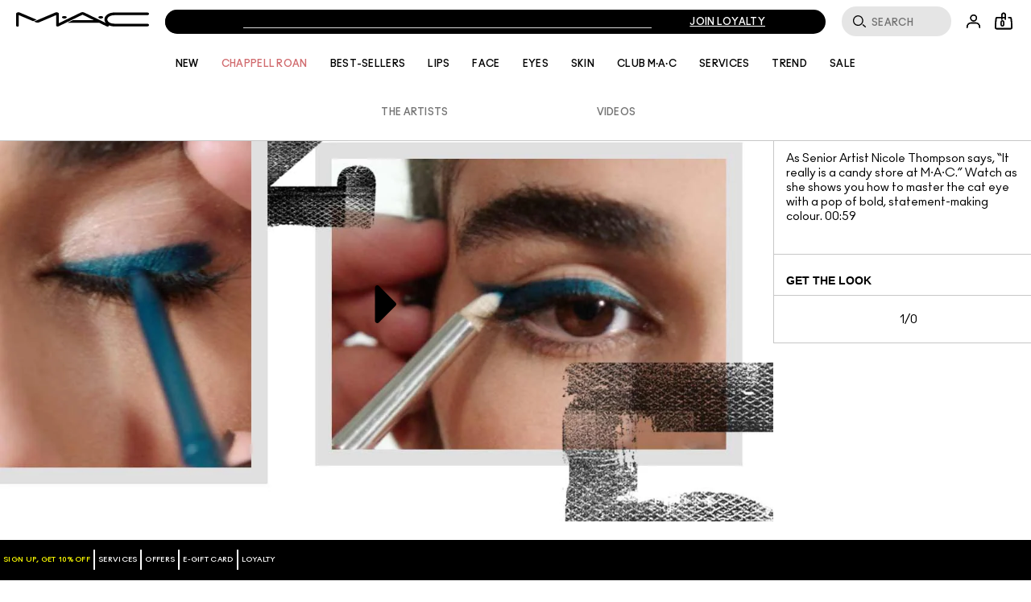

--- FILE ---
content_type: text/html; charset=utf-8
request_url: https://www.maccosmetics.com/artistry-mac-how-to-video-coloured-eyeliner
body_size: 128175
content:
<!doctype html>
<html class="no-js" lang="en-US" dir="ltr">
  <head>
    <meta http-equiv="X-UA-Compatible" content="IE=edge,chrome=1">
    <meta name="viewport" content="width=device-width, initial-scale=1" />
<link rel="alternate" hreflang="ar-ae" href="https://www.maccosmetics.ae/ar/artistry-mac-how-to-video-coloured-eyeliner" />
<link rel="alternate" hreflang="ar-kw" href="https://www.maccosmetics-kw.com/ar/artistry-mac-how-to-video-coloured-eyeliner" />
<link rel="alternate" hreflang="ar-qa" href="https://www.maccosmetics-qa.com/ar/artistry-mac-how-to-video-coloured-eyeliner" />
<link rel="alternate" hreflang="ar-sa" href="https://www.maccosmetics-sa.com/artistry-mac-how-to-video-coloured-eyeliner" />
<link rel="alternate" hreflang="cs-cz" href="https://www.maccosmetics.cz/artistry-mac-how-to-video-coloured-eyeliner" />
<link rel="alternate" hreflang="de-at" href="https://www.maccosmetics.at/artistry-mac-how-to-video-coloured-eyeliner" />
<link rel="alternate" hreflang="de-ch" href="https://www.maccosmetics.ch/artistry-mac-how-to-video-coloured-eyeliner" />
<link rel="alternate" hreflang="de-de" href="https://www.maccosmetics.de/artistry-mac-how-to-video-coloured-eyeliner" />
<link rel="alternate" hreflang="el-gr" href="https://www.maccosmetics.gr/artistry-mac-how-to-video-coloured-eyeliner" />
<link rel="alternate" hreflang="en-ae" href="https://www.maccosmetics.ae/artistry-mac-how-to-video-coloured-eyeliner" />
<link rel="alternate" hreflang="en-au" href="https://www.maccosmetics.com.au/artistry-mac-how-to-video-coloured-eyeliner" />
<link rel="alternate" hreflang="en-ca" href="https://www.maccosmetics.ca/artistry-mac-how-to-video-coloured-eyeliner" />
<link rel="alternate" hreflang="en-kw" href="https://www.maccosmetics-kw.com/artistry-mac-how-to-video-coloured-eyeliner" />
<link rel="alternate" hreflang="en-nz" href="https://www.maccosmetics.co.nz/artistry-mac-how-to-video-coloured-eyeliner" />
<link rel="alternate" hreflang="en-qa" href="https://www.maccosmetics-qa.com/artistry-mac-how-to-video-coloured-eyeliner" />
<link rel="alternate" hreflang="en-sa" href="https://www.maccosmetics-sa.com/en/artistry-mac-how-to-video-coloured-eyeliner" />
<link rel="alternate" hreflang="en-us" href="https://www.maccosmetics.com/artistry-mac-how-to-video-coloured-eyeliner" />
<link rel="alternate" hreflang="en-za" href="https://www.maccosmetics.co.za/artistry-mac-how-to-video-coloured-eyeliner" />
<link rel="alternate" hreflang="es-cl" href="https://www.maccosmetics.cl/artistry-mac-how-to-video-coloured-eyeliner" />
<link rel="alternate" hreflang="es-es" href="https://www.maccosmetics.es/artistry-mac-how-to-video-coloured-eyeliner" />
<link rel="alternate" hreflang="es-mx" href="https://www.maccosmetics.com.mx/artistry-mac-how-to-video-coloured-eyeliner" />
<link rel="alternate" hreflang="fr-fr" href="https://www.maccosmetics.fr/artistry-mac-how-to-video-coloured-eyeliner" />
<link rel="alternate" hreflang="he-il" href="https://www.maccosmetics.co.il/artistry-mac-how-to-video-coloured-eyeliner" />
<link rel="alternate" hreflang="hu-hu" href="https://www.maccosmetics.hu/artistry-mac-how-to-video-coloured-eyeliner" />
<link rel="alternate" hreflang="it-it" href="https://www.maccosmetics.it/artistry-mac-how-to-video-coloured-eyeliner" />
<link rel="alternate" hreflang="pl-pl" href="https://www.maccosmetics.pl/artistry-mac-how-to-video-coloured-eyeliner" />
<link rel="alternate" hreflang="pt-br" href="https://www.maccosmetics.com.br/artistry-mac-how-to-video-coloured-eyeliner" />
<link rel="alternate" hreflang="ro-ro" href="https://www.maccosmetics.ro/artistry-mac-how-to-video-coloured-eyeliner" />
<link rel="alternate" hreflang="ru-ru" href="https://www.mac-cosmetics.ru/artistry-mac-how-to-video-coloured-eyeliner" />
<link rel="alternate" hreflang="tr-tr" href="https://www.maccosmetics.com.tr/renkli-eyeliner-uygulamasi-nasil-yapilir" />
<link rel="alternate" hreflang="x-default" href="https://www.maccosmetics.com/artistry-mac-how-to-video-coloured-eyeliner" />
<link rel="alternate" hreflang="zh-cn" href="https://www.maccosmetics.com.cn/artistry-mac-how-to-video-coloured-eyeliner" />
<meta charset="utf-8" />
<link rel="preconnect" href="https://js.sentry-cdn.com" crossorigin="anonymous" />
<link rel="alternate" media="handheld" href="https://m.maccosmetics.com/artistry-mac-how-to-video-coloured-eyeliner" />
<link rel="alternate" media="only screen and (max-width: 640px)" href="https://m.maccosmetics.com/artistry-mac-how-to-video-coloured-eyeliner" />
<link rel="preload" as="script" href="https://www.maccosmetics.com/static/eaddcb3aa6e10df5fd46615df9e7ae59e09fe217ba0600"/><link rel="preload" href="/_fonts/maccosmetics/Ano/AnoBlack-Regular.woff2" type="font/woff2" as="font" crossorigin="anonymous" fetchpriority="high" />
<link rel="preload" href="/_fonts/maccosmetics/Ano/AnoBold-Regular.woff2" type="font/woff2" as="font" crossorigin="anonymous" fetchpriority="high" />
<link rel="preload" href="/_fonts/maccosmetics/Ano/AnoRegular-Regular.woff2" type="font/woff2" as="font" crossorigin="anonymous" fetchpriority="high" />
<link rel="shortcut icon" href="/sites/maccosmetics/themes/mac_base/favicon.ico" />
<link rel="preconnect" href="https://ncsa.sdapi.io" crossorigin="" />
<script type="text/javascript" src="https://www.maccosmetics.com/static/eaddcb3aa6e10df5fd46615df9e7ae59e09fe217ba0600"  ></script><script type="application/json" id="page_data">{"consolidated-categories":{"categories":[]},"consolidated-products":{"products":[{"skus":[{"path":"CAT13838PROD1347SKU60035","MISC_FLAG":0,"SKU_REPLACEMENT_2":null,"IMAGE_SMOOSH_V2":"\/media\/export\/cms\/products\/smoosh_v2\/mac_smoosh_M76P36.jpg","AREA_OF_FACE":null,"SKU_IMAGE_1":null,"VTO_FLAG_ONLINE":null,"CUSTOM_FILTER":null,"SKU_BASE_ID":60035,"formattedUnitPrice":"","MEDIUM_IMAGE":["\/media\/export\/cms\/products\/280x320\/mac_sku_M76P36_280x320_0.jpg","\/media\/export\/cms\/products\/280x320\/mac_sku_M76P36_280x320_1.jpg"],"rs_sku_pc":"M76P36","ILN_LISTING":"Ingredients: Cyclopentasiloxane, Polyethylene, Polybutene, Silica Silylate, Euphorbia Cerifera (Candelilla) Wax\\Candelilla Cera\\Cire De Candelilla, Hydrogenated Jojoba Oil, Octyldodecanol, Microcrystalline Wax\\Cera Microcristallina\\Cire Microcristalline, Sucrose Tetrastearate Triacetate, Theobroma Grandiflorum Seed Butter, Sodium Hyaluronate, Zinc Gluconate, Magnesium Aspartate, Water\\Aqua\\Eau, Pentaerythrityl Tetra-Di-T-Butyl Hydroxyhydrocinnamate, Tocopheryl Nicotinate, Sodium Ascorbyl Phosphate,  [+\/- Mica, Titanium Dioxide (Ci 77891), Iron Oxides (Ci 77491), Iron Oxides (Ci 77492), Iron Oxides (Ci 77499), Aluminum Powder (Ci 77000), Bismuth Oxychloride (Ci 77163), Black 2 (Ci 77266), Blue 1 Lake (Ci 42090), Carmine (Ci 75470), Chromium Hydroxide Green (Ci 77289), Chromium Oxide Greens (Ci 77288), Ferric Ammonium Ferrocyanide (Ci 77510), Ferric Ferrocyanide (Ci 77510), Manganese Violet (Ci 77742), Ultramarines (Ci 77007), Yellow 5 Lake (Ci 19140)] \u003CILN39757\u003E","RELEASE_DATE":null,"EXPIRATION_DATE":null,"worksWith":null,"IMAGE_LARGE":["https:\/\/sdcdn.io\/mac\/us\/mac_sku_M76P36_1x1_0.png?width=1080\u0026height=1080"],"SKU_MULTISHADED_IMAGE":"\/media\/export\/cms\/products\/smoosh\/mac_smoosh_M76P36.jpg","DISPLAY_ORDER":38,"IMAGE_MEDIUM":["https:\/\/sdcdn.io\/mac\/us\/mac_sku_M76P36_1x1_0.png?width=320\u0026height=320","https:\/\/sdcdn.io\/mac\/us\/mac_sku_M76P36_1x1_1.png?width=320\u0026height=320"],"HEX_IMAGE":null,"SMALL_IMAGE":"\/media\/export\/cms\/products\/124x163\/mac_sku_M76P36_124x163_0.jpg","IMAGE_RESPONSIVE":"https:\/\/sdcdn.io\/mac\/us\/mac_sku_M76P36_1x1_0.png","IMAGE_COLLECTION":"\/media\/export\/cms\/products\/collection\/mac_collection_M76P36.jpg","WWW_PCODE_6":null,"CUSTOM_PALETTE_SMALL_IMAGE":null,"WWW_PCODE":[],"FINISH":null,"RESTRICT_GROUP":null,"isLimitedRemaining":0,"REFILLABLE":0,"ATTRIBUTE_COLOR_FAMILY":null,"COVERAGE":null,"PRICE":23,"PRODUCT_ID":"PROD1347","SHADENAME":"Take the Plunge","PRODUCT_CODE":"M76P36","LIFE_OF_PRODUCT":3,"highVelocityQty":-1,"NUMBER_OF_ALT_IMAGES_MEDIUM":1,"FINISH_CHECKBOXES":null,"SKIN_CONCERN_1":null,"COLOR_FAMILY_CHECKBOXES":null,"SKU_REPLACEMENT_1":null,"SHADE_DESCRIPTION":"Deep Ocean Blue","FINISH_SIMPLE":null,"rs_sku_availability":0,"PRO_FLAG":0,"isOrderable":0,"FLASH_DESC":null,"COVERAGE_FINDER":null,"WWW_PCODE_3":null,"formattedPrice":"$23.00","PRODUCT_SIZE":"0.35 g \/ 0.012 US oz","rs_sku_image":"https:\/\/sdcdn.io\/mac\/us\/mac_sku_M76P36_1x1_0.png","FIBRE":null,"isComingSoon":0,"PRICE2":null,"SKU_ID":"SKU60035","WWW_PCODE_8":null,"USE_WITH":null,"formattedPrice2":"$23.00","ILN_NUMBER":"ILN39757","formattedInstallmentPrice":null,"UNDERTONE_FINDER":null,"rs_sku_limited_remaining":0,"PRODUCT_TYPE":null,"PARENT_CAT_ID":"CAT13838","CUSTOM_PALETTE_MEDIUM_IMAGE":null,"PRICE_CHANGE_DATE":null,"NUMBER_OF_ALT_IMAGES_LARGE":null,"HEX_VALUE_STRING":"#226c7a","SKIN_TONE_1":null,"MISC_FLAG_TEXT":null,"isShoppable":0,"DEFAULT_SKU":0,"PRODUCT_FORM":null,"LARGE_IMAGE":["\/media\/export\/cms\/products\/640x600\/mac_sku_M76P36_640x600_0.jpg"],"rs_sku_price":23,"FUTURE_PRICE":null,"MULTI_SHADED_HEX":null,"UNDERTONE":null,"WWW_PCODE_5":null,"SUPPRESS_SEARCH":null,"WWW_PCODE_4":null,"WWW_PCODE_2":null,"INTENSITY":null,"USE":null,"IMAGE_SMALL":"https:\/\/sdcdn.io\/mac\/us\/mac_sku_M76P36_1x1_0.png?width=163\u0026height=163","WWW_PCODE_7":null,"CUSTOM_PALETTE_LARGE_IMAGE":null,"UPC_CODE":"773602353040","IMAGE_SMOOSH":"\/media\/export\/cms\/products\/smoosh\/mac_smoosh_M76P36.jpg","isPreOrder":0,"SKU_NOTES":null,"INVENTORY_STATUS":5,"WWW_PCODE_1":null,"SKU_MULTISHADED_IMAGE_HOVER":"\/media\/export\/cms\/products\/smoosh\/mac_smoosh_M76P36_1.jpg","DISPLAY_STATUS":0,"formattedTaxedPrice":"$23.00","VTO_FOUNDATION_ONLINE":null}]},{"skus":[{"path":"CAT13804PROD386SKU5403","MISC_FLAG":0,"SKU_REPLACEMENT_2":null,"IMAGE_SMOOSH_V2":"\/media\/export\/cms\/products\/smoosh_v2\/mac_smoosh_M87X01.jpg","AREA_OF_FACE":"eye","SKU_IMAGE_1":null,"VTO_FLAG_ONLINE":null,"CUSTOM_FILTER":null,"SKU_BASE_ID":5403,"formattedUnitPrice":"","MEDIUM_IMAGE":["\/media\/export\/cms\/products\/280x320\/mac_sku_M87X01_280x320_0.jpg"],"rs_sku_pc":"M87X01","ILN_LISTING":null,"RELEASE_DATE":null,"EXPIRATION_DATE":null,"worksWith":null,"IMAGE_LARGE":["https:\/\/sdcdn.io\/mac\/us\/mac_sku_M87X01_1x1_0.png?width=1080\u0026height=1080","https:\/\/sdcdn.io\/mac\/us\/mac_sku_M87X01_1x1_1.png?width=1080\u0026height=1080","https:\/\/sdcdn.io\/mac\/us\/mac_sku_M87X01_1x1_2.png?width=1080\u0026height=1080"],"SKU_MULTISHADED_IMAGE":"\/media\/export\/cms\/products\/smoosh\/mac_smoosh_M87X01.jpg","DISPLAY_ORDER":0,"IMAGE_MEDIUM":["https:\/\/sdcdn.io\/mac\/us\/mac_sku_M87X01_1x1_0.png?width=320\u0026height=320"],"HEX_IMAGE":null,"SMALL_IMAGE":"\/media\/export\/cms\/products\/124x163\/mac_sku_M87X01_124x163_0.jpg","IMAGE_RESPONSIVE":"https:\/\/sdcdn.io\/mac\/us\/mac_sku_M87X01_1x1_0.png","IMAGE_COLLECTION":"\/media\/export\/cms\/products\/collection\/mac_collection_M87X01.jpg","WWW_PCODE_6":null,"CUSTOM_PALETTE_SMALL_IMAGE":null,"WWW_PCODE":["M86F01","M79P01"],"FINISH":null,"RESTRICT_GROUP":null,"isLimitedRemaining":0,"REFILLABLE":0,"ATTRIBUTE_COLOR_FAMILY":null,"COVERAGE":null,"PRICE":25,"PRODUCT_ID":"PROD386","SHADENAME":null,"PRODUCT_CODE":"M87X01","LIFE_OF_PRODUCT":3,"highVelocityQty":-1,"NUMBER_OF_ALT_IMAGES_MEDIUM":null,"FINISH_CHECKBOXES":null,"SKIN_CONCERN_1":null,"COLOR_FAMILY_CHECKBOXES":null,"SKU_REPLACEMENT_1":null,"SHADE_DESCRIPTION":null,"FINISH_SIMPLE":null,"rs_sku_availability":0,"PRO_FLAG":0,"isOrderable":0,"FLASH_DESC":"\u003Cspan class=\u0027guideitem_white\u0027\u003EArea: \u003C\/span\u003E\u003Cspan class=\u0027guideitem_gray\u0027\u003EEyes\u003C\/span\u003E\u003Cbr\/\u003E\u003Cspan class=\u0027guideitem_white\u0027\u003EFibre: \u003C\/span\u003E\u003Cspan class=\u0027guideitem_gray\u0027\u003ESoft natural with grab.\u003C\/span\u003E\u003Cbr\/\u003E\u003Cspan class=\u0027guideitem_white\u0027\u003EShape: \u003C\/span\u003E\u003Cspan class=\u0027guideitem_gray\u0027\u003ECone-shaped with soft tapered point.\u003C\/span\u003E\u003Cbr\/\u003E\u003Cspan class=\u0027guideitem_white\u0027\u003EUse: \u003C\/span\u003E\u003Cspan class=\u0027guideitem_gray\u0027\u003EDefining the eye crease and\/or precision blending the eye with powder shadow.\u003C\/span\u003E\u003Cbr\/\u003E","COVERAGE_FINDER":null,"WWW_PCODE_3":null,"formattedPrice":"$25.00","PRODUCT_SIZE":"17 cm","rs_sku_image":"https:\/\/sdcdn.io\/mac\/us\/mac_sku_M87X01_1x1_0.png","FIBRE":"blend","isComingSoon":0,"PRICE2":null,"SKU_ID":"SKU5403","WWW_PCODE_8":null,"USE_WITH":"cream\/gel,powder","formattedPrice2":"$25.00","ILN_NUMBER":null,"formattedInstallmentPrice":null,"UNDERTONE_FINDER":null,"rs_sku_limited_remaining":0,"PRODUCT_TYPE":null,"PARENT_CAT_ID":"CAT13804","CUSTOM_PALETTE_MEDIUM_IMAGE":null,"PRICE_CHANGE_DATE":null,"NUMBER_OF_ALT_IMAGES_LARGE":2,"HEX_VALUE_STRING":"","SKIN_TONE_1":null,"MISC_FLAG_TEXT":null,"isShoppable":0,"DEFAULT_SKU":0,"PRODUCT_FORM":"blending,shading","LARGE_IMAGE":["\/media\/export\/cms\/products\/640x600\/mac_sku_M87X01_640x600_0.jpg","\/media\/export\/cms\/products\/640x600\/mac_sku_M87X01_640x600_1.jpg","\/media\/export\/cms\/products\/640x600\/mac_sku_M87X01_640x600_2.jpg"],"rs_sku_price":25,"FUTURE_PRICE":null,"MULTI_SHADED_HEX":null,"UNDERTONE":null,"WWW_PCODE_5":null,"SUPPRESS_SEARCH":null,"WWW_PCODE_4":null,"WWW_PCODE_2":"M79P01","INTENSITY":null,"USE":"eye shadow","IMAGE_SMALL":"https:\/\/sdcdn.io\/mac\/us\/mac_sku_M87X01_1x1_0.png?width=163\u0026height=163","WWW_PCODE_7":null,"CUSTOM_PALETTE_LARGE_IMAGE":null,"UPC_CODE":"773602008797","IMAGE_SMOOSH":"\/media\/export\/cms\/products\/smoosh\/mac_smoosh_M87X01.jpg","isPreOrder":0,"SKU_NOTES":null,"INVENTORY_STATUS":5,"WWW_PCODE_1":"M86F01","SKU_MULTISHADED_IMAGE_HOVER":"\/media\/export\/cms\/products\/smoosh\/mac_smoosh_M87X01_1.jpg","DISPLAY_STATUS":0,"formattedTaxedPrice":"$25.00","VTO_FOUNDATION_ONLINE":null}]}]},"analytics-datalayer":{"product_impression_base_id":[1347,386],"product_impression_id":["PROD1347","PROD386"],"product_impression_url":["\/product\/13838\/1347\/products\/makeup\/eyes\/eyeliner\/technakohl-liner","\/product\/13804\/386\/products\/brushes-tools\/brushes\/eye-brushes\/219-pencil-brush"],"product_impression_category":["CAT13838","CAT13804"],"product_impression_name":["Technakohl Liner","219 Pencil Brush"],"datalayer_events":[],"product_impression_short_desc":["A mechanical pencil-style liner with a soft and creamy formula and intense colour.","A pencil-shaped brush for precise shading on the lid, in eye crease or along lash line."],"active_checkout_panel":null,"page_type":"Artistry"}}</script><link sizes="180x180" href="/sites/maccosmetics/themes/mac_base/apple-touch-icon.png" rel="apple-touch-icon" />
<link sizes="32x32" href="/sites/maccosmetics/themes/mac_base/favicon-32x32.png" rel="icon" />
<link sizes="16x16" href="/sites/maccosmetics/themes/mac_base/favicon-16x16.png" rel="icon" />
<link href="/sites/maccosmetics/themes/mac_base/site.webmanifest" rel="manifest" />
<link href="/sites/maccosmetics/themes/mac_base/browserconfig.xml" name="msapplication-config" />
<link rel="preconnect" href="https://sdcdn.io" crossorigin="anonymous" />
<meta name="HandheldFriendly" content="true" />
<meta name="MobileOptimized" content="width" />
<meta http-equiv="cleartype" content="on" />
<meta name="theme-color" content="#000000" />
<script nomodule src="/sites/maccosmetics/themes/mac_base/js/theme_utilities_es5_polyfill.min.js"></script nomodule>
<meta name="google-site-verification" content="PWkFIAOMNCJ80O0KDlnoPWbBgGz7ZagilJcShVPXsKc" />
<meta name="google-site-verification" content="sMZt7ebh3zFO9u5vuzveHtZBd1e3QsTt7Ey7UKi6ARE" />
<meta name="google-site-verification" content="vW4L7hFWKWjgOOuOTMJftRjM3KpHzm2uRZ1GTpkVbT8" />
<meta name="google-site-verification" content="mBeA5ZPmOFyuF8oDOYJM-zrTxXrKNtwZtH4jtvN75HQ" />
<meta name="msvalidate.01" content="F70C8C52EB5EA67002C696334C064EF5" />
<meta name="robots" content="noodp" />
<meta name="description" content="Why only wear black liner when colour can really make your eyes pop? Applying coloured eyeliners can be a bit tricky - let our experts show you how." />
<link rel="canonical" href="https://www.maccosmetics.com/artistry-mac-how-to-video-coloured-eyeliner" />
<meta property="og:site_name" content="MAC Cosmetics" />
<meta property="og:type" content="article" />
<meta property="og:url" content="https://www.maccosmetics.com/artistry-mac-how-to-video-coloured-eyeliner" />
<meta property="og:title" content="Artistry - Video - Instant Artistry - Coloured Eyeliner" />
    <title>Colored Eyeliner Tutorial Video - MAC Artistry | MAC Cosmetics</title>
        <link rel="stylesheet" href="/sites/maccosmetics/files/css/css_Ciwm6LXnVFiL-IBAzSXeW-gOCm-8pCVvSaG0a-xsUk02.css" media="screen" />
<link rel="stylesheet" href="/sites/maccosmetics/files/css/css_qHWbPnkm5msHvMUogJCsXy_PaL6W7Nd40u52R-z2j8o2.css" media="screen" />
<link rel="stylesheet" href="/sites/maccosmetics/files/css/css_m6b6KgJCOALclaLXmpHEXNgoE4HcUKMYs5ib5PdAIUo2.css" media="screen" />
<link rel="stylesheet" href="/sites/maccosmetics/files/css/css_qftzPCDyfX8IpZxpCZ8YH1xLjRGWnYC0C3a2_EdwJdw2.css" media="screen" />
<style media="screen">:root{}
</style>
<link rel="stylesheet" href="/sites/maccosmetics/files/css/css_ZnrGl4SzWfx_DhV8wkamstQiSt4TDnlNhgwjuz3CO4k2.css" media="screen" />
<link rel="stylesheet" href="/sites/maccosmetics/files/css/css_ebxoSfiQkUvOBl2JOjrDO7h90ZHnITOgZZCKi9m1PXQ2.css" media="screen" />
<link rel="stylesheet" href="/sites/maccosmetics/files/css/css_EyQ0mnS4PGkw3WS5qOpmCkFXBRBKQ0Fb2UKrHrmByxY2.css" media="print" />
<link rel="stylesheet" href="/sites/maccosmetics/files/css/css_GDOXv6UcbB-AlWdcmDK3oy6mihNNCIymV7ui_X8cEd82.css" media="screen" />
<link rel="stylesheet" href="/sites/maccosmetics/files/css/css_L57r7gMsW9KhIO3hreIgRZolkw8Xg_P2Fw6W0hcnblo2.css" media="screen" />
            <script>(() => {
        const userAgent = navigator.userAgent;
        const isEdge = userAgent.includes("Edge") && typeof window.GPU !== "undefined";
        const isChrome = userAgent.includes("Chrome") && CSS.supports("text-wrap: balance");
        const isSafari = userAgent.includes("Safari") && CSS.supports("grid-template-rows: subgrid");
        const isFirefox = userAgent.includes("Firefox") && CSS.supports("background-color: color(srgb 0 0 0)");
        const isFacebook = /FBAN|FBAV|Facebook|Instagram/i.test(userAgent);
        const isSupportedBrowser = isEdge || isChrome || isSafari || isFirefox || isFacebook;
        if (isSupportedBrowser) {
          window.sentryOnLoad = function() {
            Sentry.init({
              dsn: "https://9ac4aa2e0a0745a787b46b8dfd989629@o1412351.ingest.sentry.io/4505364909785088",
              denyUrls: [
                "akam/",
                "boomerang/",
                "braze",
                "maps/api",
                "otBannerSdk",
                "resources/",
                "scripttemplates",
                "sentryWrapped",
                "smartserve",
                "static/",
                "tag-builds",
                "tag/tag",
                "ymkmodule",
              ],
              ignoreErrors: [
                "_AutofillCallbackHandler",
                "Failed to fetch",
                "Failed to load script",
                "PerformanceMonitoringJavascriptInterface",
                "Script error",
                "triggerType",
              ],
              environment: "production",
              release: "release-20251230.02",
              integrations: [
                new Sentry.BrowserTracing({
                  beforeNavigate: (context) => {
                    return {
                      ...context,
                      name: window.location.origin + window.location.pathname
                    };
                  },
                }),
              ],
            });
            Sentry.setTag("brand", "maccosmetics");
            Sentry.setTag("market", "us");
            document.addEventListener(
              "error",
              (event) => {
                if (!event.target) return;
                if (event.target.tagName === "SCRIPT" && event.target.src) {
                  const scriptSrc = event.target.src;
                  if (["elc-service", "pg-service", "elc-ecomm", "elc-component-renderer", "elc-runtime"].some(v => event.target.src.includes(v))) {
                    Sentry.captureMessage(
                      `Failed to load script: ${scriptSrc}`,
                      "warning"
                    );
                  }
                }
              },
              true
            );
          };
        }
      })()</script>
<script src="/js/optimizely-web/20350670850.js"></script>
<script crossorigin="anonymous" src="https://js.sentry-cdn.com/9ac4aa2e0a0745a787b46b8dfd989629.min.js"></script>
<script>window.elc_ecom_buid_language_toggle=function(i){var n,s,e=i.buids[i.businessUnitId]||i.businessUnitId;if(e){var t=e.split("-"),d="",o="",l=window.location.hostname.split(".");i.isMp&&(l=l.filter((function(i){return"m"!==i})),d=l.reverse()[2]||""),i.isTdc&&""!==window.location.pathname&&(o=window.location.pathname.split("/")[2],d=""!==o&&null!=o?o.substr(0,2):"");var u=["fr","de","nl","es","pl","pt","it","zh"].find((i=>-1!==d.indexOf(i)));u&&(t[0]=u);var a=t.join("-");i.businessUnitId=(n=i.buids,s=a,Object.keys(n).find((i=>n[i]===s))||i.businessUnitId)}return delete i.buids,i};
//# sourceMappingURL=elc_bootstrap_ecom.min.js.map
</script>
<script>!function(i){(window.JSBoot=i).debug=!1;function n(e,t){return r[t]||(r[t]=new RegExp("(\\s|^)"+t+"(\\s|$)")),r[t].test(e[o]("class")||"")&&r[t]}var r={},o="getAttribute";function s(e){this.observer=e,this.unSubscribed=!1}function e(e){this._observers=[],this._current_value=void 0,this.debug_key=e}i.hasClass=n,i.addClass=function(e,t){n(e,t)||e.setAttribute("class",(e[o]("class")||"").trim()+" "+t)},i.removeClass=function(e,t){var r;(r=n(e,t))&&e.setAttribute("class",(e[o]("class")||"").replace(r," "))},i.startsWith=function(e,t,r){return e.substr(!r||r<0?0:+r,t.length)===t},i.generateUUID=function(){var r=(new Date).getTime();return"xxxxxxxx-xxxx-4xxx-yxxx-xxxxxxxxxxxx".replace(/[xy]/g,function(e){var t=(r+16*Math.random())%16|0;return r=Math.floor(r/16),("x"==e?t:3&t|8).toString(16)})},i.cookie={set:function(e,t,r){var n="";if(r){var o=new Date;o.setTime(o.getTime()+24*r*60*60*1e3),n="; expires="+o.toUTCString()}document.cookie=e+"="+t+n+"; path=/"},get:function(e){for(var t=e+"=",r=document.cookie.split(";"),n=0;n<r.length;n++){for(var o=r[n];" "==o.charAt(0);)o=o.substring(1,o.length);if(0==o.indexOf(t))return o.substring(t.length,o.length)}return null},remove:function(e){this.set(e,"",-1)},all_names:function(){for(var e=document.cookie.split(";"),t=0;t<e.length;t++){var r=e[t].split("=")[0].trim();cookie_names.push(r)}return cookie_names}},i.get_user_cookie_dict=function(e){e=e||"FE_USER_CART";var t={},r=i.cookie.get(e);if(r){for(var n=(r=decodeURIComponent(r)).split("&"),o=0;o<n.length;o++){var s=n[o].split(":");2==s.length&&(t[s[0]]=s[1])}return t}},i.cookie.get("mantle-debug")&&(i.debug=!0),i.debug_log=function(e,t){if(i.debug){t=Array.prototype.slice.call(t);e&&t.unshift(e),console.log.apply(null,t)}},i.log=i.debug_log,i.URL={urlToParts:function(e){var t=document.createElement("a");t.href=e;var r=t.pathname;return"/"!==r.substr(0,1)&&(r="/"+r),{href:t.href,host:t.host,hostname:t.hostname,port:t.port,pathname:r,protocol:t.protocol,hash:t.hash,search:t.search}},partsToRelative:function(e){return e.pathname+e.search+e.hash},partsToUrl:function(e){var t=i.URL.partsToRelative(e),r=e.protocol+"//"+e.hostname;return e.port&&(r+=":"+e.port),r+t},setParam:function(e,t,r){var n=r.indexOf("#"),o=-1===n?"":r.substr(n);r=-1===n?r:r.substr(0,n);var s=new RegExp("([?&])"+e+"=.*?(&|$)","i"),i=-1!==r.indexOf("?")?"&":"?";return t?r=r.match(s)?r.replace(s,"$1"+e+"="+t+"$2"):r+i+e+"="+t:("?"===(r=r.replace(new RegExp("([?&]?)"+e+"=[^&]*","i"),"")).slice(-1)&&(r=r.slice(0,-1)),-1===r.indexOf("?")&&(r=r.replace(/&/,"?"))),r+o},getParam:function(e,t){t=t||window.location.href,e=e.replace(/[\[\]]/g,"\\$&");var r=new RegExp("[?&]"+e+"(=([^&#]*)|&|#|$)").exec(t);return r?r[2]?decodeURIComponent(r[2].replace(/\+/g," ")):"":null},removeParam:function(e,t){var r=t.split("?");if(r.length<2)return t;for(var n=encodeURIComponent(e)+"=",o=r[1].split(/[&;]/g),s=o.length;0<s--;)-1!==o[s].lastIndexOf(n,0)&&o.splice(s,1);return t=r[0]+(0<o.length?"?"+o.join("&"):"")}},i.ajax={request:function(e,t){var r="method"in(t=t||{})?t.method:"GET",n="success"in t?t.success:null,o="error"in t?t.error:null,s=!("async"in t)||t.async,i=new XMLHttpRequest;i.open(r,e,s),i.onreadystatechange=function(){if(i.readyState==XMLHttpRequest.DONE){var e=i.statusText,t=i.response;if(200==i.status||304==i.status){if(!n)return;return n(t,e,i)}if(!o)return;return o(t,e,i)}},i.send()}},s.prototype.next=function(e){var t=this.observer;t.next&&!this.unSubscribed&&t.next.apply(this,[e])},s.prototype.error=function(e){if(!this.unSubscribed){var t=this.observer;t.error&&!this.unSubscribed&&t.error.apply(this,[e]),this.unsubscribe()}},s.prototype.complete=function(){if(!this.unSubscribed){var e=this.observer;e.complete&&e.complete.apply(this),this.unsubscribe()}},s.prototype.unsubscribe=function(){this.unSubscribed=!0},e.prototype.log=function(){var e=Array.prototype.slice.call(arguments),t="BehaviorSubject";this.debug_key&&(t=t+"("+this.debug_key+")"),i.debug_log(t,e)},e.prototype.subscribe=function(e){"function"==typeof e?e={next:e,error:arguments[1],complete:arguments[2]}:"object"!=typeof e&&(e={}),e=new s(e);var t=this._current_value;return void 0!==t&&e.next(t),this._observers.push(e),e},e.prototype.next=function(e){this.log("next()",e),this._current_value=e;for(var t=0;t<this._observers.length;t++){this._observers[t].next(e)}},e.prototype.error=function(e){for(var t=0;t<this._observers.length;t++){this._observers[t].error(e)}},e.prototype.complete=function(){for(var e=0;e<this._observers.length;e++){this._observers[e].complete()}},e.prototype.unsubscribe=function(){for(var e=0;e<this._observers.length;e++){this._observers[e].unsubscribe()}},i.BehaviorSubject=e,i.isJQuery=function(e){return"object"==typeof e&&e&&e.jquery},i.getPathPrefix=function(){return this.pathPrefix||""}}(window.JSBoot||{});
</script>
<script>JSBoot.pathPrefix = '';</script>
<script>var MantleMediaOptions = {"media_queries":[{"label":"Ultrawide","media_query_config":{"only screen":null,"min-width":"1600px"},"media_query_key":"ultrawide","media_query":"only screen and (min-width: 1600px)","breakpoints_query":"(min-width: 1600px)"},{"label":"Desktop","media_query_config":{"only screen":null,"min-width":"1024px"},"media_query_key":"desktop","media_query":"only screen and (min-width: 1024px)","breakpoints_query":"(min-width: 1024px)"},{"label":"Tablet","media_query_config":{"only screen":null,"min-width":"768px"},"media_query_key":"tablet","media_query":"only screen and (min-width: 768px)","breakpoints_query":"(min-width: 768px)"},{"label":"Mobile","media_query_config":{"only screen":null,"max-width":"1023px"},"media_query_key":"mobile","media_query":"only screen and (max-width: 1023px)","breakpoints_query":"(max-width: 1023px)"}]};</script>
<script>var MantleMicroTasks=function(t){var e,a,n,i,o,r,s,l=123,d=0,u=window.requestIdleCallback,c=(i=[],o=n=[],s=function(t,n){e&&!n?t.apply(this,arguments):(o.push(t),a||(a=!0,(document.hidden?setTimeout:requestAnimationFrame)(r)))},s._lsFlush=r=function(){var t=o;for(o=n.length>0?i:n,e=!0,a=!1;t.length;)t.shift()();e=!1},s);return t.throttle=function(t){var e,a,n=0,i=l,o=d,r=function(){e=!1,n=Date.now(),t()};return a=u&&o>49?function(){u(r,{timeout:o}),o!==d&&(o=d)}:function(t,e){return e?function(){c(t)}:function(){var e=this,a=arguments;c((function(){t.apply(e,a)}))}}((function(){setTimeout(r)}),!0),function(t){var r;(t=!0===t)&&(o=33),e||(e=!0,(r=i-(Date.now()-n))<0&&(r=0),t||r<9?a():setTimeout(a,r))}},t.debounce=function(t,e){var a,n;void 0===e&&(e=99);var i=function(){a=null,t()},o=function(){var t=Date.now()-n;t<e?setTimeout(o,e-t):(u||i)(i)};return function(){n=Date.now(),a||(a=setTimeout(o,e))}},t}(MantleMicroTasks||{}),MantleMedia=MantleMedia||{};function _mantle_media_fix_video_carousel(t,e,a){a||(a="mantle-media-slide-id-"),e||(e="div"),t.find("> "+e).each((function(t,e){$(e).addClass(a+t)})),t.on("init",(function(e,a,n){t.find(".slick-active").find("video.lazyloaded").each((function(t,e){e.play()}))})),t.on("beforeChange",(function(e,n,i,o){t.find("."+a+i).find("video").each((function(t,e){e.pause()})),t.find("."+a+o).find("video").each((function(t,e){$(e).hasClass("lazyload")&&lazySizes.loader.unveil(e),e.currentTime=0,e.play()}))}))}!function(){var t=JSBoot.removeClass,e=Array.prototype.forEach,a=function(t,e,a){this.ns=t,this.lockAttr="__"+t+"Lock",this.className=e,this.elementList=document.getElementsByClassName(e),this.processCallback=a};a.prototype.markProcessing=function(t){t[this.lockAttr]=!0},a.prototype.unmarkProcessing=function(t){t[this.lockAttr]&&delete t[this.lockAttr]},a.prototype.markDone=function(e){this.unmarkProcessing(e),t(e,this.className)},a.prototype.isProcessing=function(t){return!!t[this.lockAttr]},a.prototype.checkElements=function(){for(var t=0,e=this.elementList,a=e.length;t<a;t++)e[t]&&!this.isProcessing(e[t])&&this.processCallback(e[t])};var n,i,o,r,s=(n={},i=MantleMicroTasks.throttle((function(){for(var t in n)n[t].checkElements()})),o=new MutationObserver((function(t){i()})),r=document.documentElement,o.observe(r,{childList:!0,subtree:!0}),{addLoader:function(t,e,i){var o=new a(t,e,i);n[t]=o}}),l=function(){var t=MantleMediaOptions.media_queries||[],a={},n=[];e.call(t,(function(t){if(t&&t.media_query){var e=t.media_query_key,n=window.matchMedia(t.media_query);t.matcher=n,a[e]=t}}));var i=MantleMicroTasks.debounce((function(){for(var t=0;t<n.length;t++){(0,n[t])()}}));return e.call(t,(function(t){t.matcher.addListener(i)})),{addMediaQueryChangeListener:function(t){n.push(t)},mediaQueries:t,mqHash:a}}();MantleMedia.IELLoader=s,MantleMedia.MantleMediaQuery=l}(),function(){var t=MantleMedia.MantleMediaQuery,e=MantleMedia.IELLoader,a=Array.prototype.forEach,n=JSBoot.addClass,i=function(e,a){if(void 0===e._mqAssetAttrs&&(e._mqAssetAttrs={}),!e._mqAssetAttrs[a]){var n={};for(var i in t.mqHash){var o=a+"--"+i;e.getAttribute(o)&&(n[i]=e.getAttribute(o))}var r=a+"--default";e.getAttribute(r)&&(n.default=e.getAttribute(r)),e._mqAssetAttrs[a]=n}return e._mqAssetAttrs[a]},o=function(e,a){var n,i=t.mediaQueries,o=i.length;void 0===a&&(a=!0),a=!!a,e.default&&(n=e.default);for(var r=0;r<o;r++){var s=i[r],l=s.media_query_key,d=s.matcher&&s.matcher.matches;if(e[l]&&((d||!a)&&(n=e[l],d)))break}return n},r=function(t,e){var a=i(t,"data-poster"),n=o(a);n&&(t.setAttribute("data-poster",n),t.setAttribute("poster",n)),function(t){for(var e=t.getElementsByTagName("source"),a=e.length,n=0;n<a;n++){var r=e[n],s=i(r,"data-asset-url"),l=i(r,"data-width"),d=i(r,"data-height"),u=o(s),c=o(l),f=o(d),m=t.getAttribute("src"),v=MantleMedia.videoIsPlaying(t);if(m!==u&&u&&(v&&t.pause(),t.setAttribute("src",u),c&&f&&(t.setAttribute("style","aspect-ratio: "+c+"/"+f),t.setAttribute("width",c),t.setAttribute("height",f)),v&&t.play()),u)break}}(t),s(t,e)},s=function(t,e){var a=t.getAttribute("data-autoplay")||"0",i=t.loop||!1;("default"===e&&(i&&t.setAttribute("loop",""),"1"===a&&t.setAttribute("data-autoplay",!0),n(t,"lazyload")),"non-lazy"===e&&"1"===a)&&(i&&t.setAttribute("loop",""),MantleMedia.videoIsPlaying(t)||MantleMedia.playVideo(t))},l=function(t){var e,a=t.getElementsByTagName("video"),n=t.getAttribute("data-load-behavior")||"default";a.length>0&&(e=a[0],r(e,n))},d=[];e.addLoader("mantlemedia","mm-unloaded",(function(t){this.isProcessing(t)||(d.push(t),l(t),this.markDone(t))}));t.addMediaQueryChangeListener((function(){a.call(d,l)}))}(),(MantleMedia=MantleMedia||{}).videoIsPlaying=function(t){return t.currentTime>0&&!t.paused&&!t.ended&&t.readyState>2},MantleMedia.playVideo=function(t){var e=t.play();void 0!==e&&e.catch((function(e){"NotAllowedError"!==e.name||MantleMedia.videoIsPlaying(t)||(t.closest(".js-mantle-media-asset").classList.add("mantle-play-icon"),t.addEventListener("click",(function(){t.closest(".js-mantle-media-asset").classList.remove("mantle-play-icon"),this.play()})))}))},MantleMedia.bgLoad=function(t,e){var a=document.createElement("img");a.onload=function(){a.onload=null,a.onerror=null,a=null,e()},a.onerror=a.onload,a.src=t,a&&a.complete&&a.onload&&a.onload()},document.addEventListener("lazybeforeunveil",(function(t){if("VIDEO"===t.target.tagName){t.preventDefault();var e=t.target;e.getAttribute("data-autoplay")&&!e.classList.contains("js-mantle-lazy")&&MantleMedia.playVideo(e);var a=e.getAttribute("data-poster");if(a){t.detail.firesLoad=!0;MantleMedia.bgLoad(a,(function(){e.poster=a,t.detail.firesLoad=!1,window.lazySizes&&lazySizes.fire(e,"_lazyloaded",{},!0,!0)}))}}})),document.addEventListener("DOMContentLoaded",(function(){var t=[...document.querySelectorAll("video.js-mantle-lazy")];if("IntersectionObserver"in window){var e=new IntersectionObserver((function(t,a){t.forEach((function(t){t.isIntersecting&&(t.target.getAttribute("data-autoplay")&&t.target.setAttribute("autoplay",!0),t.target.load(),t.target.classList.remove("js-mantle-lazy"),t.target.classList.add("js-mantle-lazy--processed"),e.unobserve(t.target))}))}));t.forEach((function(t){e.observe(t)}))}}));
//# sourceMappingURL=mantle_media.bundle.min.js.map
</script>
<script>
    var site = window.site || {};
    site.frontendLogger = {
      isEnabled: false,
      loggedServices: [],
    };</script>
<script src="/js-repo/elc-runtime/4.x.x/bundle.js?t8a265" defer></script>
<script src="/js-repo/elc-service-bus/2.x.x/bundle.js?t8a265" defer></script>
<script src="/js-repo/elc-component-renderer/7.x.x/bundle.js?t8a265" defer></script>
<script src="/js-repo/elc-service-translations/6.x.x/bundle.js?t8a265" defer></script>
<script src="/js-repo/elc-service-config-manager/6.x.x/bundle.js?t8a265" defer></script>
<script src="/js-repo/elc-service-content/4.x.x/bundle.js?t8a265" defer></script>
<script src="/js-repo/pg-service-inventory/1.x.x/bundle.js?t8a265" defer></script>
<script src="/js-repo/elc-service-session-mgmt/3.x.x/bundle.js?t8a265" defer></script>
<script src="/js-repo/elc-service-prodcat/6.x.x/bundle.js?t8a265" defer></script>
<script src="/js-repo/elc-service-ratings-reviews/6.x.x/bundle.js?t8a265" defer></script>
<script src="/js-repo/elc-service-vto/3.x.x/bundle.js?t8a265" defer></script>
<script src="/js-repo/elc-service-communications/5.x.x/bundle.js?t8a265" defer></script>
<script src="/js-repo/elc-service-appt-booking/2.x.x/bundle.js?t8a265" defer></script>
<script src="/js-repo/pg-service-user-profile/2.x.x/bundle.js?t8a265" defer></script>
<script src="/js-repo/pg-service-order-tracking/2.x.x/bundle.js?t8a265" defer></script>
<script src="/js-repo/pg-service-order-history/1.x.x/bundle.js?t8a265" defer></script>
<script src="/js-repo/elc-service-account/2.x.x/bundle.js?t8a265" defer></script>
<script src="/js-repo/pg-service-cart/2.x.x/bundle.js?t8a265" defer></script>
<script src="/js-repo/pg-service-offers/1.x.x/bundle.js?t8a265" defer></script>
<script src="/js-repo/elc-service-analytics/6.x.x/bundle.js?t8a265" defer></script>
<script src="/js-repo/pg-service-loyalty/2.x.x/bundle.js?t8a265" defer></script>
<script onLoad="const e=new EcommApp();e.register();e.start(elc_ecom_buid_language_toggle({&quot;businessUnitId&quot;:&quot;2-mc-us-en-ecommv1&quot;,&quot;cdnPath&quot;:&quot;\/js-repo&quot;,&quot;clientId&quot;:&quot;stardust-fe-client&quot;,&quot;defaultDomain&quot;:&quot;https:\/\/ncsa.sdapi.io&quot;,&quot;env&quot;:&quot;production&quot;,&quot;services&quot;:{&quot;elc-ecomm&quot;:&quot;3.x.x&quot;,&quot;elc-runtime&quot;:&quot;4.x.x&quot;,&quot;elc-service-bus&quot;:&quot;2.x.x&quot;,&quot;elc-component-renderer&quot;:&quot;7.x.x&quot;,&quot;pg-service-inventory&quot;:&quot;1.x.x&quot;,&quot;elc-service-translations&quot;:&quot;6.x.x&quot;,&quot;elc-service-config-manager&quot;:&quot;6.x.x&quot;,&quot;elc-service-content&quot;:&quot;4.x.x&quot;,&quot;elc-service-session-mgmt&quot;:&quot;3.x.x&quot;,&quot;elc-service-analytics&quot;:&quot;6.x.x&quot;,&quot;elc-service-prodcat&quot;:&quot;6.x.x&quot;,&quot;elc-service-ratings-reviews&quot;:&quot;6.x.x&quot;,&quot;elc-service-vto&quot;:&quot;3.x.x&quot;,&quot;elc-service-communications&quot;:&quot;5.x.x&quot;,&quot;elc-service-appt-booking&quot;:&quot;2.x.x&quot;,&quot;pg-service-loyalty&quot;:&quot;2.x.x&quot;,&quot;pg-service-user-profile&quot;:&quot;2.x.x&quot;,&quot;pg-service-order-tracking&quot;:&quot;2.x.x&quot;,&quot;pg-service-order-history&quot;:&quot;1.x.x&quot;,&quot;elc-service-account&quot;:&quot;2.x.x&quot;,&quot;pg-service-cart&quot;:&quot;2.x.x&quot;,&quot;pg-service-offers&quot;:&quot;1.x.x&quot;},&quot;siteUrl&quot;:&quot;https:\/\/www.maccosmetics.com&quot;,&quot;graphqlExtensionVersion&quot;:&quot;v1&quot;,&quot;showTranslationsPlaceholder&quot;:false,&quot;domainLangPrefix&quot;:&quot;&quot;,&quot;productDisplayEnvs&quot;:{&quot;prod&quot;:true},&quot;isTdc&quot;:false,&quot;isMp&quot;:true,&quot;isProd&quot;:true,&quot;pgApiTokens&quot;:{&quot;userProfile&quot;:&quot;bc738cae-3515-493a-a2f4-ad559efaad97:ee6bd2d6832511e587f168aca0c6539d209be6a49977f3c2745366f94e128990&quot;,&quot;orderTracking&quot;:&quot;OGUyNjhiMDAtY2M0ZC00YmIxLThmN2YtMDkyMWUzMThhMDI2OmM4ZTc5ODk5ZDI1YmMyNzY5OWQxY2FlNmJhYTM1MTE3YzdmZDRjMTMyMzExZjIyMDNmZTkzYWE1ODY2NzNiMWQ=&quot;,&quot;rampForm&quot;:&quot;ZDc4MDg5OTktODBjMy00NGViLThjMzEtOGQ4NTRiZDY3YmE5OjZhZTk4ZTY2MzQxYjI0NjFiMmFjZTkxNGRhODE1YzkxODJhZDg3MjM4ZjQ1ODk4ZDFjZWIwMGU5M2E4NjQwOWU=&quot;,&quot;offers&quot;:&quot;9e6a67f8-23b9-4ff2-9d4a-c46222aa00c6:c24526554b25042c603b143a81c8b69cc3dba91ed7dc873443cdb2de40885c7e&quot;,&quot;loyaltyGraphql&quot;:&quot;Basic Y2JiMWZhNjYtZTZhMi00YzAxLTkzNzQtOGM3N2VkNTUxYTJjOmRmMDI1NzY1MTU5NDlhY2I3NzJjZjg2OTNlOTViM2JjNmE5NTMyYTdkYmIyYmNkMjhjMjFkNGQ3NzkxZDI0N2M=&quot;,&quot;cart&quot;:&quot;YmY5OWMxMzctYzBhYS00MzllLTk4YWYtZTI5NmM3MDEyZWEwOmE4YjNlMmY4NTBiYjZiZTIzN2MyMDM1NmVhMzJjMTAwZGNiNWMzODEyY2FjMTk3OTM5ZDVlMDk1MWU5N2U0NGI=&quot;},&quot;buids&quot;:{&quot;2-mc-cn-zhhans-ecommv1&quot;:&quot;zh-e-CN&quot;,&quot;2-mc-de-de-ecommv1&quot;:&quot;de-e-DE&quot;,&quot;2-mc-hk-en-ecommv1&quot;:&quot;en-e-HK&quot;,&quot;2-mc-hk-zhhant-ecommv1&quot;:&quot;zh-hant-e-HK&quot;,&quot;2-mc-jp-ja-ecommv1&quot;:&quot;ja-e-JP&quot;,&quot;2-mc-us-en-ecommv1&quot;:&quot;en-e-NA&quot;,&quot;2-mc-kr-ko-ecommv1&quot;:&quot;ko-e-KR&quot;,&quot;2-mc-th-th-ecommv1&quot;:&quot;th-e-TH&quot;,&quot;2-mc-tw-zhhant-ecommv1&quot;:&quot;zh-hant-e-TW&quot;,&quot;2-mc-ca-en-ecommv1&quot;:&quot;en-e-CA&quot;,&quot;2-mc-ca-fr-ecommv1&quot;:&quot;fr-e-CA&quot;,&quot;2-mc-gb-en-ecommv1&quot;:&quot;en-e-UK&quot;,&quot;2-mc-in-hi-ecommv1&quot;:&quot;hi-e-IN&quot;,&quot;2-mc-in-en-ecommv1&quot;:&quot;en-e-IN&quot;,&quot;2-mc-il-he-ecommv1&quot;:&quot;he-e-IL&quot;,&quot;2-mc-fr-fr-ecommv1&quot;:&quot;fr-e-FR&quot;,&quot;2-mc-gr-el-ecommv1&quot;:&quot;el-e-GR&quot;,&quot;2-mc-au-en-ecommv1&quot;:&quot;en-e-AUS&quot;,&quot;2-mc-ch-fr-ecommv1&quot;:&quot;fr-e-SWI&quot;,&quot;2-mc-pl-pl-ecommv1&quot;:&quot;pl-e-PL&quot;,&quot;2-mc-nz-en-ecommv1&quot;:&quot;en-e-NZ&quot;,&quot;2-mc-cl-es-ecommv1&quot;:&quot;es-e-CL&quot;,&quot;2-mc-ru-ru-ecommv1&quot;:&quot;ru-e-RUS&quot;,&quot;2-mc-se-sv-ecommv1&quot;:&quot;se-e-SV&quot;,&quot;2-mc-be-nl-ecommv1&quot;:&quot;nl-e-BE&quot;,&quot;2-mc-at-de-ecommv1&quot;:&quot;de-e-AT&quot;,&quot;2-mc-cz-cs-ecommv1&quot;:&quot;cs-e-CZ&quot;,&quot;2-mc-es-es-ecommv1&quot;:&quot;es-e-ES&quot;,&quot;2-mc-ro-ro-ecommv1&quot;:&quot;ro-e-RO&quot;,&quot;2-mc-br-pt-ecommv1&quot;:&quot;pt-e-BR&quot;,&quot;2-mc-ch-de-ecommv1&quot;:&quot;de-e-SWI&quot;,&quot;2-mc-it-it-ecommv1&quot;:&quot;it-e-IT&quot;,&quot;2-mc-qa-ar-ecommv1&quot;:&quot;ar-e-QA&quot;,&quot;2-mc-sa-en-ecommv1&quot;:&quot;en-e-SA&quot;,&quot;2-mc-sa-ar-ecommv1&quot;:&quot;ar-e-SA&quot;,&quot;2-mc-nl-nl-ecommv1&quot;:&quot;nl-e-NL&quot;,&quot;2-mc-za-en-ecommv1&quot;:&quot;en-e-ZA&quot;,&quot;2-mc-dk-da-ecommv1&quot;:&quot;da-e-DK&quot;,&quot;2-mc-no-no-ecommv1&quot;:&quot;no-e-NO&quot;,&quot;2-mc-kw-ar-ecommv1&quot;:&quot;ar-e-KW&quot;,&quot;2-mc-mx-es-ecommv1&quot;:&quot;es-e-MX&quot;,&quot;2-mc-hu-hu-ecommv1&quot;:&quot;hu-e-HU&quot;,&quot;2-mc-ae-ar-ecommv1&quot;:&quot;ar-e-AE&quot;,&quot;2-mc-ae-en-ecommv1&quot;:&quot;en-e-AE&quot;,&quot;2-mc-my-en-ecommv1&quot;:&quot;en-e-MY&quot;,&quot;2-mc-tr-tr-ecommv1&quot;:&quot;tr-e-TR&quot;,&quot;2-mc-ch-it-ecommv1&quot;:&quot;it-e-SWI&quot;,&quot;2-mc-be-fr-ecommv1&quot;:&quot;fr-e-BE&quot;,&quot;2-mc-kw-en-ecommv1&quot;:&quot;en-e-KW&quot;,&quot;2-mc-ve-es-corev1&quot;:&quot;es-c-VE&quot;,&quot;2-mc-pe-es-corev1&quot;:&quot;es-c-PE&quot;,&quot;2-mc-gt-es-corev1&quot;:&quot;es-c-GT&quot;,&quot;2-mc-ar-es-corev1&quot;:&quot;es-c-AR&quot;,&quot;2-mc-sv-es-corev1&quot;:&quot;es-c-SV&quot;,&quot;2-mc-vn-vi-corev1&quot;:&quot;vi-c-VN&quot;,&quot;2-mc-pa-es-corev1&quot;:&quot;es-c-PA&quot;,&quot;2-mc-co-es-corev1&quot;:&quot;es-c-CO&quot;,&quot;2-mc-ph-en-corev1&quot;:&quot;en-c-PH&quot;},&quot;accountConfig&quot;:{&quot;accountRoutes&quot;:{&quot;signIn&quot;:&quot;\/account\/signin.tmpl&quot;,&quot;signOut&quot;:&quot;\/account\/signin.tmpl?_SUBMIT=signout&quot;},&quot;defaultAnniversaryDateFormat&quot;:&quot;MM.DD.YY&quot;,&quot;formatPointsNextTier&quot;:false,&quot;groupingFormatForComma&quot;:false},&quot;apptBookingConfig&quot;:{&quot;apptBookingServicesNodeId&quot;:440431,&quot;apptBookingArtistsNodeId&quot;:419587,&quot;apptBookingAddToCalendarNodeId&quot;:448037,&quot;apptBookingLegalContentNodeId&quot;:0,&quot;enableTweleveHourTimeslotFormat&quot;:true,&quot;power_reviews_services&quot;:[]},&quot;inventoryConfig&quot;:{&quot;pgInventoryParams&quot;:{&quot;productFields&quot;:[&quot;PRODUCT_ID&quot;,&quot;skus&quot;],&quot;skuFields&quot;:[&quot;PRODUCT_CODE&quot;,&quot;INVENTORY_STATUS&quot;]}},&quot;loyaltyConfig&quot;:{&quot;defaultAnniversaryDateFormat&quot;:&quot;MM.DD.YY&quot;,&quot;groupingFormatForComma&quot;:false,&quot;formatPointsNextTier&quot;:false,&quot;signinPath&quot;:&quot;\/account\/signin.tmpl&quot;,&quot;loyaltyMarketingPath&quot;:&quot;\/mac-lover&quot;,&quot;defaultPointsHistoryDateFormat&quot;:&quot;MM.DD.YY&quot;,&quot;pointsHistoryPaginationLimit&quot;:4,&quot;trsHistoryDisplayAnniversaryCallout&quot;:false},&quot;orderTrackingConfig&quot;:[],&quot;prodcatConfig&quot;:{&quot;enableVerticalFilters&quot;:false,&quot;showProductBriefSizesAsDropdown&quot;:false,&quot;hidePromoMessage&quot;:false,&quot;hideSizeWhenSingular&quot;:true,&quot;useIngredientsAccordion&quot;:false,&quot;useHowDoesItWorkAccordion&quot;:false,&quot;enableShadesSidebar&quot;:false,&quot;useInitialRepositoryInventory&quot;:true,&quot;hideProductPricePerUnit&quot;:true,&quot;showReviewsNumberLabel&quot;:false,&quot;enableShadesDropdown&quot;:true,&quot;hideStickyProductSummaryInfo&quot;:true,&quot;useLegacyDescription&quot;:false,&quot;showEmptyRatingsStars&quot;:true,&quot;sizePickerImages&quot;:{&quot;desktop&quot;:false,&quot;mobile&quot;:false,&quot;quickshop&quot;:false},&quot;sizePicker&quot;:{&quot;product_grid&quot;:{&quot;enabled&quot;:true,&quot;type&quot;:&quot;dropdown&quot;,&quot;showPrice&quot;:false,&quot;carousel&quot;:{&quot;responsive&quot;:[{&quot;breakpoint&quot;:1024,&quot;slidesToShow&quot;:999}]}},&quot;product_quickshop&quot;:{&quot;enabled&quot;:true,&quot;type&quot;:&quot;dropdown&quot;},&quot;product_full&quot;:{&quot;enabled&quot;:true,&quot;type&quot;:&quot;chips_thumbnail&quot;,&quot;showThumbIfSingleSize&quot;:false,&quot;carousel&quot;:{&quot;responsive&quot;:[{&quot;breakpoint&quot;:1024,&quot;slidesToShow&quot;:999}]}},&quot;product_sticky_add_to_bag&quot;:{&quot;enabled&quot;:true,&quot;type&quot;:&quot;dropdown&quot;},&quot;enabled&quot;:true,&quot;productBrief&quot;:{&quot;type&quot;:&quot;dropdown&quot;,&quot;showPrice&quot;:true}},&quot;showPriceOnStickyAddToBag&quot;:false,&quot;engraving&quot;:{&quot;enabled&quot;:false},&quot;vtoFeature&quot;:[],&quot;enableNotifyMe&quot;:false,&quot;waitlist&quot;:{&quot;enabled&quot;:false,&quot;enabledByStatus&quot;:[],&quot;showEmailOptin&quot;:false},&quot;emailOptin&quot;:{&quot;enabled&quot;:false},&quot;productImages&quot;:{&quot;product_grid&quot;:{&quot;lazyload&quot;:true}},&quot;contentServiceNodeIds&quot;:[],&quot;shadeSwatches&quot;:{&quot;enabled&quot;:true,&quot;categories&quot;:{&quot;enabled&quot;:false},&quot;type&quot;:&quot;carousel&quot;,&quot;shadeName&quot;:&quot;below&quot;,&quot;shadeDescription&quot;:&quot;none&quot;,&quot;displayHexColor&quot;:true,&quot;carousel&quot;:{&quot;slidesToShow&quot;:6,&quot;slidesToScroll&quot;:6,&quot;responsive&quot;:[{&quot;breakpoint&quot;:768,&quot;settings&quot;:{&quot;slidesToShow&quot;:6,&quot;slidesToScroll&quot;:6}}]},&quot;overrides&quot;:{&quot;productFull&quot;:{&quot;breakpoints&quot;:{&quot;desktop&quot;:{&quot;type&quot;:&quot;grid&quot;,&quot;categories&quot;:{&quot;enabled&quot;:true,&quot;slidesToShow&quot;:7,&quot;slidesToScroll&quot;:1}}}}}},&quot;imagesSizes&quot;:{&quot;productBrief&quot;:{&quot;desktop&quot;:&quot;large&quot;,&quot;mobile&quot;:&quot;large&quot;},&quot;productQuickshop&quot;:{&quot;desktop&quot;:&quot;large&quot;,&quot;mobile&quot;:&quot;large&quot;},&quot;productFull&quot;:{&quot;desktop&quot;:&quot;large&quot;,&quot;mobile&quot;:&quot;large&quot;}},&quot;viewableInventoryStatuses&quot;:[&quot;Active&quot;,&quot;Temporarily out of stock&quot;,&quot;Coming Soon&quot;,&quot;Sold Out&quot;],&quot;shadeDropdown&quot;:{&quot;enabled&quot;:true,&quot;shadeName&quot;:&quot;below&quot;,&quot;shadeDescription&quot;:&quot;none&quot;},&quot;imageCarouselSettings&quot;:[],&quot;inventoryStatusSorting&quot;:{&quot;enabled&quot;:true,&quot;statuses&quot;:[&quot;Active&quot;,&quot;Temporarily out of stock&quot;,&quot;Coming Soon&quot;,&quot;Sold Out&quot;]},&quot;backorder&quot;:[],&quot;installments&quot;:{&quot;enabled&quot;:true,&quot;numberOfInstallments&quot;:4,&quot;installmentsMinimumPrice&quot;:20,&quot;installmentsLogoImageURL&quot;:&quot;https:\/\/static.afterpay.com\/integration\/product-page\/logo-afterpay-colour.png&quot;,&quot;installmentsiFrameURL&quot;:&quot;https:\/\/static-us.afterpay.com\/javascript\/modal\/us_modal.html&quot;,&quot;overrides&quot;:{&quot;productBrief&quot;:{&quot;enabled&quot;:false}}},&quot;productFullFieldAccordion&quot;:[],&quot;componentElementsOrderConfig&quot;:{&quot;productBrief&quot;:{&quot;main-content&quot;:{&quot;productImage&quot;:{&quot;weight&quot;:5},&quot;ratingAndReviews&quot;:{&quot;weight&quot;:10},&quot;displayName&quot;:{&quot;weight&quot;:15},&quot;sizePicker&quot;:{&quot;weight&quot;:17},&quot;price&quot;:{&quot;weight&quot;:20},&quot;greatToKnow&quot;:{&quot;weight&quot;:30},&quot;shadeSwatches&quot;:{&quot;weight&quot;:35},&quot;shadeName&quot;:{&quot;weight&quot;:40}},&quot;footer-content&quot;:{&quot;inventoryStatus&quot;:{&quot;weight&quot;:5},&quot;vtoCTAButton&quot;:{&quot;weight&quot;:50},&quot;addToBag&quot;:{&quot;weight&quot;:55}}},&quot;productFull&quot;:{&quot;left-column&quot;:{&quot;carousel&quot;:{&quot;weight&quot;:5},&quot;stickyAddToBagComponent&quot;:{&quot;weight&quot;:20},&quot;stickyAddToBagComponentDesktop&quot;:{&quot;weight&quot;:25},&quot;cartLimitReachedModal&quot;:{&quot;weight&quot;:30}},&quot;right-column&quot;:{&quot;ratingAndReviews&quot;:{&quot;weight&quot;:5},&quot;favoriteIconButton&quot;:{&quot;weight&quot;:6},&quot;displayName&quot;:{&quot;weight&quot;:10},&quot;subDisplayName&quot;:{&quot;weight&quot;:15},&quot;price&quot;:{&quot;weight&quot;:17},&quot;sizePicker&quot;:{&quot;weight&quot;:18},&quot;shadeSwatches&quot;:{&quot;weight&quot;:20},&quot;shadePickerComponent&quot;:{&quot;weight&quot;:25},&quot;shortDescription&quot;:{&quot;weight&quot;:30},&quot;inventoryStatus&quot;:{&quot;weight&quot;:5},&quot;vtoCTAButton&quot;:{&quot;weight&quot;:50},&quot;addToBag&quot;:{&quot;weight&quot;:55}}}},&quot;showInventoryMessaging&quot;:[&quot;Temporarily out of stock&quot;],&quot;hoverZoom&quot;:[],&quot;liveChatIcon&quot;:[],&quot;showIncludeTaxLabel&quot;:false,&quot;productDescription&quot;:[],&quot;loyaltyLearnMore&quot;:[],&quot;sitewideOnsaleMessage&quot;:[],&quot;preorderDateFormat&quot;:&quot;DD\/MM&quot;,&quot;enableClickableBrief&quot;:true,&quot;prodcatInventory&quot;:{&quot;legacy&quot;:true},&quot;bestUsedByDateFormat&quot;:&quot;DD\/MM&quot;,&quot;addToBag&quot;:[],&quot;enableLoyaltyEarlyAccessDynamicCTA&quot;:false,&quot;productPriceRange&quot;:true,&quot;useOverviewAccordions&quot;:false,&quot;enableShadePicker&quot;:true,&quot;productGridEnableSizePicker&quot;:true,&quot;enableNumberShades&quot;:false,&quot;enableProductDetailLink&quot;:false,&quot;enableHoverInteraction&quot;:false,&quot;hideProductPriceRange&quot;:true,&quot;productGridHideReadReviewsLink&quot;:true,&quot;enableQuickViewShortcut&quot;:false,&quot;enableLearnMoreLink&quot;:true,&quot;gridAccordionIconType&quot;:&quot;default&quot;,&quot;productGridBreakpoints&quot;:{&quot;vertical_filter&quot;:{&quot;Mobile&quot;:1,&quot;Desktop&quot;:3,&quot;LargeScreen&quot;:3,&quot;ExtraLargeScreen&quot;:3},&quot;horizontal_filter&quot;:{&quot;Mobile&quot;:1,&quot;Desktop&quot;:3,&quot;LargeScreen&quot;:3,&quot;ExtraLargeScreen&quot;:3},&quot;cross_sells&quot;:{&quot;numColumnsMobile&quot;:1,&quot;numColumnsDesktop&quot;:3,&quot;numColumnsLargeScreen&quot;:3,&quot;numColumnsExtraLargeScreen&quot;:3}},&quot;productCarouselEnableSizePicker&quot;:false,&quot;enableCategoryHeader&quot;:true,&quot;lazyloadProductGridItems&quot;:false},&quot;ratingsReviewsConfig&quot;:{&quot;apiKey&quot;:&quot;1d01c6a1-3fb0-429d-9b01-7b3d915933af&quot;,&quot;locale&quot;:&quot;en_US&quot;,&quot;snippet_locale&quot;:&quot;en_US&quot;,&quot;merchantGroupId&quot;:&quot;78609&quot;,&quot;merchantId&quot;:&quot;111470&quot;,&quot;localeDependentIds&quot;:[],&quot;pageId&quot;:&quot;&quot;,&quot;reviewWrapperUrl&quot;:&quot;\/review\/create&quot;,&quot;reviewDisplaySnapshotType&quot;:&quot;&quot;},&quot;vtoConfig&quot;:{&quot;vtoFeature&quot;:[]}}));" src="/js-repo/elc-ecomm/3.x.x/bundle.js?t8a265" defer></script>
<script src="/sites/maccosmetics/files/js/js_wVnHbG-0Vzcsuf9PS5eTQG0M9RrF2yvUuXELbMsteEo.js"></script>
<script src="/sites/all/themes/elc_base/js/suppress_ecom.min.js?t8a265" defer></script>
<script src="/sites/maccosmetics/files/js/js_w0fDQBVkMIDL7CwwS_w_kViLJ6RU-j7JWgnUPc4uzSc.js"></script>
<script src="/sites/all/themes/elc_base/js/generic/jsonrpc.min.js?t8a265" defer></script>
<script src="/sites/maccosmetics/files/js/js_hlQRbxoJOOiwA9WMwXG3NFsmAQr6cAdA7baryI-LyGs.js"></script>
<script src="/sites/all/libraries/analytics/ELC.TealiumLoader.js?t8a265" defer></script>
<script src="/sites/all/libraries/analytics/ELC.DataLayer.js?t8a265" defer></script>
<script src="/sites/all/libraries/analytics/ELC.Analytics.js?t8a265" defer></script>
<script src="/sites/all/libraries/analytics/ELC.AnalyticsConnector.js?t8a265" defer></script>
<script src="/sites/all/libraries/analytics/ELC.ContentModules-Tracking.js?t8a265" defer></script>
<script src="/sites/all/libraries/analytics/ELC.BambuserAnalytics.js?t8a265" defer></script>
<script src="/sites/all/libraries/analytics/ELC.PixleeEvent.js?t8a265" defer></script>
<script src="/sites/all/libraries/analytics/ELC.PowerReviews.js?t8a265" defer></script>
<script src="/sites/all/libraries/analytics/ELC.CommonEventTracking.js?t8a265" defer></script>
<script src="/sites/all/libraries/analytics/ELC.BuyWithPrimeEvent.js?t8a265" defer></script>
<script src="/sites/all/libraries/analytics/ELC.GlobalNavigationTracking.js?t8a265" defer></script>
<script src="/sites/all/libraries/analytics/ELC.ProductSkuDataLayer.js?t8a265" defer></script>
<script src="/sites/all/libraries/analytics/ELC.OrderTracking.js?t8a265" defer></script>
<script src="/sites/all/modules/custom/elc_ecom/js/mount_skeleton.min.js?t8a265" defer></script>
<script src="https://assets.sdcdn.io/i/cart-drawer/bundle.js" defer></script>
<script src="/sites/maccosmetics/files/js/js_qitLtvGDwjlyzMcTQ3YW1JysbKmyUmVxAqdUSYN82_k.js"></script>
<script> 
        if (typeof tms_page_data =='object'){
            tms_page_data['tms_page_info'] =  {"current_page":null,"MOBILE_CONTENT":0,"MOBILE":0,"current_group":null,"user_info":null,"site_info":{"REGION_ID":"US","BRAND_ID":"Mac","BRAND_LOCALE_SPACE":"Mac US","DEFAULT_LANG":"en","LANGUAGE_ID":"en","DEFAULT_LOCALE":"en_US","LOCALE":"en_US","PRODCAT_REGION_ID":2000,"COUNTRY_ID":"US","BRAND_LOCALE":"Mac|US"},"TAG_LOCALE":"en_US","BRAND_LOCALE":"Mac::GlobalServices_NA_MS_US"};
        }else{
            var tms_page_data = {"tms_page_info":{"current_page":null,"MOBILE_CONTENT":0,"MOBILE":0,"current_group":null,"user_info":null,"site_info":{"REGION_ID":"US","BRAND_ID":"Mac","BRAND_LOCALE_SPACE":"Mac US","DEFAULT_LANG":"en","LANGUAGE_ID":"en","DEFAULT_LOCALE":"en_US","LOCALE":"en_US","PRODCAT_REGION_ID":2000,"COUNTRY_ID":"US","BRAND_LOCALE":"Mac|US"},"TAG_LOCALE":"en_US","BRAND_LOCALE":"Mac::GlobalServices_NA_MS_US"}};
        }
        if (typeof drupal_user_info=='object' && typeof tms_page_data =='object'){
            tms_page_data.tms_page_info.user_info = drupal_user_info; 
        }
     </script>
<script src="/sites/maccosmetics/files/js/js_48gfQBlT3F5d53BtKqN0oCB-ii6RYuMVvW0gvkny1ho.js"></script>
<script src="/sites/maccosmetics/files/js/js_CrKv0Xdgqwm5SN0mLm3uRugZWVT52IVxyDJyrclHDBE.js"></script>
<script>jQuery.extend(Drupal.settings, {"basePath":"\/","pathPrefix":"","setHasJsCookie":0,"ajaxPageState":{"theme":"us_pc","theme_token":"hhdxmr7qW1rw8E21M6zWYlII41-VO8CSoCLeT2sGgRk","js":{"0":1,"sites\/maccosmetics\/themes\/mac_base\/js\/shared\/site\/client_detect_noredirect.min.js":1,"sites\/maccosmetics\/themes\/mac_base\/js\/shared\/site\/client_detect.min.js":1,"sites\/maccosmetics\/themes\/mac_base\/js\/bower_components\/colorbox\/jquery.colorbox-min.js":1,"sites\/maccosmetics\/web_modules\/mustache\/mustache.min.js":1,"sites\/all\/themes\/elc_base\/js\/csrf\/rpc_csrftoken.min.js":1,"sites\/all\/themes\/elc_base\/js\/csrf\/csrf.min.js":1,"sites\/all\/themes\/elc_base\/js\/atb_via_query.min.js":1,"sites\/maccosmetics\/themes\/mac_base\/js\/bower_components\/slick.js\/slick\/slick.min.js":1,"sites\/maccosmetics\/themes\/mac_base\/js\/shared\/jquery.min.ez-plus.min.js":1,"sites\/maccosmetics\/themes\/mac_base\/js\/forked_bower_components\/mixitup\/build\/jquery.mixitup.min.js":1,"sites\/all\/themes\/elc_base\/js\/pixlee\/pixlee.min.js":1,"sites\/maccosmetics\/modules\/custom\/mac_product\/libraries\/inventory_locator_v1\/invis_v1.min.js":1,"sites\/maccosmetics\/modules\/custom\/mac_product\/libraries\/inventory_locator_v1\/Model\/doors_inventory_v1.min.js":1,"sites\/maccosmetics\/modules\/custom\/mac_product\/libraries\/inventory_locator_v1\/Model\/map_api_v1.min.js":1,"sites\/maccosmetics\/modules\/custom\/mac_product\/libraries\/inventory_locator_v1\/Model\/page_data_v1.min.js":1,"sites\/maccosmetics\/themes\/mac_base\/js\/shared\/jquery.zoom.min.js":1,"sites\/maccosmetics\/modules\/custom\/mac_product\/libraries\/location_v1\/location_v1.min.js":1,"sites\/maccosmetics\/modules\/custom\/mac_product\/libraries\/loading_effect_v1\/loading_effect_v1.min.js":1,"sites\/all\/modules\/custom\/elc_beauty_chat\/js\/livechatObservabilityController.js":1,"sites\/all\/modules\/custom\/elc_beauty_chat\/js\/init.js":1,"sites\/all\/modules\/custom\/elc_beauty_chat\/js\/section.js":1,"sites\/all\/modules\/custom\/elc_beauty_chat\/js\/sdes.js":1,"sites\/all\/modules\/custom\/elc_beauty_chat\/js\/lpChatViewCart.js":1,"sites\/all\/modules\/custom\/elc_beauty_chat\/js\/lpOrchestrator.js":1,"sites\/maccosmetics\/themes\/mac_base\/js\/site\/add_cart_button.min.js":1,"sites\/maccosmetics\/themes\/mac_base\/js\/site\/director-hashbang.min.js":1,"sites\/maccosmetics\/themes\/mac_base\/js\/site\/sd_perlgem_apptbooking_token.min.js":1,"sites\/maccosmetics\/themes\/mac_base\/js\/shared\/site\/direction.min.js":1,"sites\/maccosmetics\/themes\/mac_base\/js\/shared\/analytics.min.js":1,"sites\/maccosmetics\/modules\/custom\/mac_endeca\/js\/jquery.address-1.5.min.js":1,"sites\/maccosmetics\/web_modules\/lodash\/lodash.min.js":1,"sites\/maccosmetics\/themes\/mac_base\/js\/shared\/site\/forgot_password.min.js":1,"sites\/maccosmetics\/themes\/mac_base\/js\/shared\/site\/ada.min.js":1,"sites\/maccosmetics\/themes\/mac_base\/js\/shared\/external\/unison-ie8fix.min.js":1,"sites\/maccosmetics\/themes\/mac_base\/js\/bower_components\/jquery-outside-events\/jquery.ba-outside-events.min.js":1,"sites\/maccosmetics\/themes\/mac_base\/js\/bower_components\/jquery.cookie\/jquery.cookie.js":1,"sites\/maccosmetics\/themes\/mac_base\/js\/bower_components\/jquery-hoverIntent\/jquery.hoverIntent.js":1,"sites\/maccosmetics\/themes\/mac_base\/js\/bower_components\/touchwipe\/index.js":1,"sites\/maccosmetics\/themes\/mac_base\/js\/bower_components\/sidr\/index.js":1,"sites\/maccosmetics\/themes\/mac_base\/js\/bower_components\/matchHeight\/jquery.matchHeight-min.js":1,"sites\/maccosmetics\/themes\/mac_base\/js\/bower_components\/eq.js\/dist\/eq.min.js":1,"sites\/maccosmetics\/themes\/mac_base\/js\/bower_components\/select2\/select2.min.js":1,"sites\/maccosmetics\/themes\/mac_base\/js\/bower_components\/Picker\/jquery.fs.picker.min.js":1,"sites\/maccosmetics\/themes\/mac_base\/js\/bower_components\/jquery.scrollTo\/jquery.scrollTo.min.js":1,"sites\/maccosmetics\/themes\/mac_base\/js\/bower_components\/jquery-mousewheel\/index.js":1,"sites\/maccosmetics\/themes\/mac_base\/js\/bower_components\/tooltipster\/js\/jquery.tooltipster.min.js":1,"sites\/maccosmetics\/themes\/mac_base\/js\/bower_components\/jqueryui-touch-punch\/jquery.ui.touch-punch.min.js":1,"sites\/maccosmetics\/themes\/mac_base\/js\/bower_components\/waypoints\/lib\/jquery.waypoints.min.js":1,"sites\/maccosmetics\/themes\/mac_base\/js\/bower_components\/jquery-placeholder\/jquery.placeholder.min.js":1,"sites\/maccosmetics\/modules\/custom\/mac_endeca\/build\/endeca-addons-pc.min.js":1,"sites\/maccosmetics\/modules\/custom\/mac_product\/libraries\/mac_product_client_core_v1\/product_data.min.js":1,"sites\/maccosmetics\/modules\/custom\/mac_product\/libraries\/mac_product_client_core_v1\/product_ui.min.js":1,"sites\/maccosmetics\/modules\/custom\/mac_product\/libraries\/mac_product_client_framework_v1\/product_product.min.js":1,"sites\/maccosmetics\/modules\/custom\/mac_product\/libraries\/mac_product_client_framework_v1\/product_modules.min.js":1,"sites\/maccosmetics\/modules\/custom\/mac_product\/libraries\/mac_product_client_framework_v1\/product_app.min.js":1,"sites\/maccosmetics\/modules\/custom\/mac_product\/libraries\/power_reviews\/power_reviews.min.js":1,"\/\/ui.powerreviews.com\/stable\/4.1\/ui.js":1,"sites\/maccosmetics\/themes\/us\/js\/onLoadRPC.js":1,"sites\/maccosmetics\/modules\/custom\/mac_endeca\/libraries\/endeca_search_brand_config\/catalog\/product.js":1,"sites\/maccosmetics\/modules\/custom\/mac_endeca\/libraries\/endeca_search_brand_config\/result\/product.js":1,"sites\/maccosmetics\/modules\/custom\/mac_endeca\/libraries\/endeca_search_brand_config\/results\/products.js":1,"sites\/maccosmetics\/modules\/custom\/mac_endeca\/libraries\/endeca_search_brand_config\/results\/contentzone\/products.js":1,"sites\/maccosmetics\/modules\/custom\/mac_endeca\/libraries\/endeca_search_brand_config\/configuration.js":1,"sites\/maccosmetics\/modules\/custom\/mac_endeca\/libraries\/endeca_search_brand_config\/query.js":1,"sites\/maccosmetics\/modules\/custom\/mac_endeca\/libraries\/predictive_control\/predictive_control.js":1,"sites\/maccosmetics\/modules\/custom\/mac_endeca\/libraries\/predictive_configuration\/predictive_configuration.js":1,"sites\/maccosmetics\/themes\/mac_base\/template_api\/products\/product_store_check_v1\/build\/product_store_check_v1.js":1,"sites\/maccosmetics\/themes\/mac_base\/template_api\/products\/mpp_filter_controls_v1\/build\/mpp_filter_controls_v1.js":1,"sites\/all\/themes\/elc_base\/template_api\/applied_offers_overlay_v1\/build\/applied_offers_overlay_v1.js":1,"sites\/maccosmetics\/themes\/mac_base\/template_api\/products\/shade_picker_filter_grid_v1\/build\/shade_picker_filter_grid_v1.js":1,"sites\/maccosmetics\/themes\/mac_base\/template_api\/products\/product_image_full_v1\/build\/product_image_full_v1.js":1,"sites\/maccosmetics\/themes\/mac_base\/template_api\/products\/bopis_v1\/build\/bopis_v1.js":1,"sites\/all\/modules\/custom\/elc_phone_order\/phone_order.js":1,"sites\/all\/modules\/custom\/elc_common\/js\/elc_common_preprocess_page.js":1,"sites\/maccosmetics\/themes\/mac_base\/template_api\/global_navigation\/header_offers_banner_formatter_v1\/build\/header_offers_banner_formatter_v1.js":1,"sites\/maccosmetics\/themes\/mac_base\/template_api\/global_navigation\/site_search_v1\/build\/site_search_v1.js":1,"sites\/all\/themes\/elc_base\/template_api\/elc_popular_search_v1\/build\/elc_popular_search_v1.js":1,"sites\/maccosmetics\/themes\/mac_base\/template_api\/global_navigation\/site_my_mac_v1\/build\/site_my_mac_v1.js":1,"sites\/maccosmetics\/themes\/mac_base\/template_api\/social_login_v1\/build\/social_login_v1.js":1,"sites\/maccosmetics\/themes\/mac_base\/template_api\/global_navigation\/site_bag_v1\/build\/site_bag_v1.js":1,"sites\/maccosmetics\/themes\/mac_base\/template_api\/global_navigation\/site_header_formatter_v1\/build\/site_header_formatter_v1.js":1,"sites\/maccosmetics\/themes\/mac_base\/template_api\/artistry\/artistry_video_player_v1\/build\/artistry_video_player_v1.js":1,"sites\/maccosmetics\/themes\/mac_base\/template_api\/products\/add_to_favorites_v1\/build\/add_to_favorites_v1.js":1,"sites\/maccosmetics\/themes\/mac_base\/template_api\/products\/notify_me_v1\/build\/notify_me_v1.js":1,"sites\/maccosmetics\/themes\/mac_base\/template_api\/products\/shade_picker_v1\/build\/shade_picker_v1.js":1,"sites\/maccosmetics\/themes\/mac_base\/template_api\/loyalty\/mac_select_loyalty_footer_formatter_v1\/build\/mac_select_loyalty_footer_formatter_v1.js":1,"sites\/maccosmetics\/libraries\/motion_point\/motion_point.min.js":1,"1":1,"sites\/maccosmetics\/themes\/mac_base\/js\/gnavdata.min.js":1,"sites\/maccosmetics\/themes\/mac_base\/js\/shared\/onload_rpc.min.js":1,"sites\/all\/modules\/custom\/elc_ecom\/js\/perlgem_favorites_events.min.js":1,"sites\/all\/modules\/custom\/elc_ecom\/js\/perlgem_cart_hook.min.js":1,"sites\/all\/modules\/custom\/elc_ecom\/js\/perlgem_store_inventory_hook.min.js":1,"sites\/all\/modules\/custom\/elc_ecom\/js\/perlgem_apptbooking_token_hook.min.js":1,"sites\/all\/modules\/custom\/elc_ecom\/js\/perlgem_is_auth_hook.min.js":1,"sites\/all\/modules\/custom\/elc_ecom\/js\/perlgem_user_auth_state_hook.min.js":1,"sites\/all\/modules\/custom\/elc_beauty_chat\/js\/chatCard.js":1,"sites\/all\/libraries\/analytics\/ELC.liveperson.js":1,"sites\/maccosmetics\/themes\/mac_base\/js\/mac_base.min.js":1,"sites\/all\/modules\/custom\/elc_media\/js\/youtube_iframe_api.js":1,"2":1,"\/js\/optimizely-web\/20350670850.js":1,"https:\/\/js.sentry-cdn.com\/9ac4aa2e0a0745a787b46b8dfd989629.min.js":1,"3":1,"4":1,"5":1,"6":1,"7":1,"8":1,"\/js-repo\/elc-runtime\/4.x.x\/bundle.js":1,"\/js-repo\/elc-service-bus\/2.x.x\/bundle.js":1,"\/js-repo\/elc-component-renderer\/7.x.x\/bundle.js":1,"\/js-repo\/elc-service-translations\/6.x.x\/bundle.js":1,"\/js-repo\/elc-service-config-manager\/6.x.x\/bundle.js":1,"\/js-repo\/elc-service-content\/4.x.x\/bundle.js":1,"\/js-repo\/pg-service-inventory\/1.x.x\/bundle.js":1,"\/js-repo\/elc-service-session-mgmt\/3.x.x\/bundle.js":1,"\/js-repo\/elc-service-prodcat\/6.x.x\/bundle.js":1,"\/js-repo\/elc-service-ratings-reviews\/6.x.x\/bundle.js":1,"\/js-repo\/elc-service-vto\/3.x.x\/bundle.js":1,"\/js-repo\/elc-service-communications\/5.x.x\/bundle.js":1,"\/js-repo\/elc-service-appt-booking\/2.x.x\/bundle.js":1,"\/js-repo\/pg-service-user-profile\/2.x.x\/bundle.js":1,"\/js-repo\/pg-service-order-tracking\/2.x.x\/bundle.js":1,"\/js-repo\/pg-service-order-history\/1.x.x\/bundle.js":1,"\/js-repo\/elc-service-account\/2.x.x\/bundle.js":1,"\/js-repo\/pg-service-cart\/2.x.x\/bundle.js":1,"\/js-repo\/pg-service-offers\/1.x.x\/bundle.js":1,"\/js-repo\/elc-service-analytics\/6.x.x\/bundle.js":1,"\/js-repo\/pg-service-loyalty\/2.x.x\/bundle.js":1,"\/js-repo\/elc-ecomm\/3.x.x\/bundle.js":1,"sites\/all\/modules\/contrib\/jquery_update\/replace\/jquery\/1.8\/jquery.min.js":1,"misc\/jquery-extend-3.4.0.js":1,"misc\/jquery-html-prefilter-3.5.0-backport.js":1,"misc\/jquery.once.js":1,"sites\/all\/modules\/contrib\/jquery_update\/replace\/ui\/ui\/minified\/jquery.ui.core.min.js":1,"sites\/all\/modules\/contrib\/jquery_update\/replace\/ui\/ui\/minified\/jquery.ui.widget.min.js":1,"misc\/drupal.js":1,"sites\/all\/modules\/contrib\/jquery_update\/replace\/ui\/ui\/minified\/jquery.ui.mouse.min.js":1,"sites\/all\/modules\/contrib\/jquery_update\/replace\/ui\/ui\/minified\/jquery.ui.draggable.min.js":1,"sites\/all\/modules\/custom\/elc_observability\/js\/observabilityController.js":1,"sites\/all\/themes\/elc_base\/js\/suppress_ecom.min.js":1,"sites\/maccosmetics\/themes\/mac_base\/js\/shared\/external\/polyfill.min.js":1,"sites\/maccosmetics\/themes\/mac_base\/js\/theme_utilities.min.js":1,"sites\/maccosmetics\/themes\/mac_base\/js\/defer_css.js":1,"sites\/all\/themes\/elc_base\/js\/generic\/jsonrpc.min.js":1,"sites\/maccosmetics\/themes\/mac_base\/js\/shared\/generic\/catch-console.min.js":1,"sites\/maccosmetics\/themes\/mac_base\/js\/shared\/generic\/utilities.min.js":1,"sites\/maccosmetics\/themes\/mac_base\/js\/shared\/external\/json2.min.js":1,"sites\/maccosmetics\/themes\/mac_base\/js\/shared\/generic\/cookie.min.js":1,"sites\/maccosmetics\/themes\/mac_base\/js\/shared\/generic\/rb.min.js":1,"sites\/maccosmetics\/themes\/mac_base\/js\/shared\/generic\/template.min.js":1,"sites\/maccosmetics\/themes\/mac_base\/js\/shared\/generic\/forms.min.js":1,"sites\/maccosmetics\/themes\/mac_base\/js\/shared\/generic\/cart.min.js":1,"sites\/maccosmetics\/themes\/mac_base\/js\/shared\/generic\/product.min.js":1,"sites\/maccosmetics\/themes\/mac_base\/js\/shared\/generic\/error.min.js":1,"sites\/maccosmetics\/themes\/mac_base\/js\/shared\/generic\/pagedata.min.js":1,"sites\/maccosmetics\/themes\/mac_base\/js\/shared\/generic\/user.min.js":1,"sites\/maccosmetics\/themes\/mac_base\/js\/shared\/site\/overlay.min.js":1,"sites\/maccosmetics\/themes\/mac_base\/js\/shared\/site\/user_info_cookie.min.js":1,"sites\/maccosmetics\/themes\/mac_base\/js\/shared\/site\/sku_partial.min.js":1,"sites\/maccosmetics\/themes\/mac_base\/js\/shared\/site\/template.min.js":1,"sites\/maccosmetics\/themes\/mac_base\/js\/shared\/site\/adjustable_time.min.js":1,"sites\/maccosmetics\/themes\/mac_base\/js\/modernizr-custom.min.js":1,"sites\/maccosmetics\/themes\/mac_base\/js\/site\/lazysizes-config.min.js":1,"sites\/maccosmetics\/themes\/mac_base\/js\/lib\/lazysizes\/lazysizes.min.js":1,"modules\/contextual\/contextual.js":1,"sites\/all\/modules\/contrib\/jquery_update\/replace\/ui\/ui\/minified\/jquery.ui.droppable.min.js":1,"sites\/all\/libraries\/events\/ELC.Dispatcher.js":1,"sites\/all\/libraries\/polyfills\/object.assign.js":1,"sites\/all\/libraries\/analytics\/ELC.TealiumLoader.js":1,"sites\/all\/libraries\/analytics\/ELC.DataLayer.js":1,"sites\/all\/libraries\/analytics\/ELC.Analytics.js":1,"sites\/all\/libraries\/analytics\/ELC.AnalyticsConnector.js":1,"sites\/all\/libraries\/analytics\/ELC.ContentModules-Tracking.js":1,"sites\/all\/libraries\/analytics\/ELC.BambuserAnalytics.js":1,"sites\/all\/libraries\/analytics\/ELC.PixleeEvent.js":1,"sites\/all\/libraries\/analytics\/ELC.PowerReviews.js":1,"sites\/all\/libraries\/analytics\/ELC.CommonEventTracking.js":1,"sites\/all\/libraries\/analytics\/ELC.BuyWithPrimeEvent.js":1,"sites\/all\/libraries\/analytics\/ELC.GlobalNavigationTracking.js":1,"sites\/all\/libraries\/analytics\/ELC.ProductSkuDataLayer.js":1,"sites\/all\/libraries\/analytics\/ELC.OrderTracking.js":1,"sites\/all\/modules\/custom\/elc_ecom\/js\/mount_skeleton.min.js":1,"https:\/\/assets.sdcdn.io\/i\/cart-drawer\/bundle.js":1,"sites\/maccosmetics\/themes\/mac_base\/js\/lbo\/link_based_offer.min.js":1,"9":1,"sites\/all\/themes\/elc_base\/js\/jquery.placeholder.js":1,"sites\/all\/themes\/elc_base\/js\/scripts.js":1,"sites\/maccosmetics\/themes\/mac_base\/js\/shared\/generic\/init.min.js":1},"css":{"modules\/system\/system.base.css":1,"misc\/ui\/jquery.ui.core.css":1,"misc\/ui\/jquery.ui.theme.css":1,"sites\/maccosmetics\/themes\/mac_base\/css\/us_product-foundation-vto.css":1,"sites\/maccosmetics\/themes\/mac_base\/css\/us_loader.css":1,"sites\/all\/themes\/elc_base\/css\/sd_skeletons.css":1,"sites\/maccosmetics\/themes\/mac_base\/css\/us_sd_slider.css":1,"sites\/maccosmetics\/themes\/mac_base\/css\/us_sd_product_grid.css":1,"sites\/maccosmetics\/themes\/mac_base\/css\/us_sd_product_brief.css":1,"sites\/maccosmetics\/themes\/mac_base\/css\/us_sd_product_grid_filters.css":1,"sites\/maccosmetics\/themes\/mac_base\/css\/us_content_block.css":1,"modules\/contextual\/contextual.css":1,"sites\/all\/modules\/custom\/elc_beauty_chat\/css\/chatCard.css":1,"sites\/all\/themes\/elc_base\/css\/suppress_ecom.css":1,"sites\/all\/modules\/contrib\/ctools\/css\/ctools.css":1,"sites\/all\/modules\/custom\/elc_common\/css\/elc_common.css":1,"sites\/all\/modules\/custom\/elc_phone_order\/phone_order.css":1,"sites\/all\/modules\/custom\/elc_beauty_chat\/css\/livechat.css":1,"sites\/all\/themes\/elc_base\/css\/styles.css":1,"sites\/all\/themes\/elc_base\/css\/error_message.css":1,"0":1,"sites\/maccosmetics\/themes\/mac_base\/css\/us_advent_calendar.css":1,"sites\/maccosmetics\/themes\/us\/css\/us_pc.css":1,"sites\/maccosmetics\/themes\/us\/css\/us_print.css":1,"sites\/maccosmetics\/themes\/mac_base\/template_api\/products\/product_image_full_v1\/build\/us_product_image_full_v1.css":1,"sites\/maccosmetics\/themes\/mac_base\/css\/us_quicklinks-tout.css":1,"sites\/maccosmetics\/themes\/mac_base\/css\/us_location.css":1,"sites\/maccosmetics\/themes\/mac_base\/template_api\/products\/product_smart_gift_overlay_v1\/build\/us_product_smart_gift_overlay_v1.css":1,"sites\/maccosmetics\/themes\/mac_base\/template_api\/global_navigation\/gnav_links_v1\/build\/us_gnav_links_v1.css":1,"sites\/maccosmetics\/themes\/mac_base\/template_api\/global_navigation\/gnav_tout_v1\/build\/us_gnav_tout_v1.css":1,"sites\/maccosmetics\/themes\/mac_base\/template_api\/global_navigation\/gnav_section_formatter_v1\/build\/us_gnav_section_formatter_v1.css":1,"sites\/maccosmetics\/themes\/mac_base\/template_api\/global_navigation\/header_nav_section_v1\/build\/us_header_nav_section_v1.css":1,"sites\/maccosmetics\/themes\/mac_base\/template_api\/global_navigation\/header_offers_banner_item_v1\/build\/us_header_offers_banner_item_v1.css":1,"sites\/maccosmetics\/themes\/mac_base\/template_api\/global_navigation\/header_offers_banner_formatter_v1\/build\/us_header_offers_banner_formatter_v1.css":1,"sites\/maccosmetics\/themes\/mac_base\/template_api\/global_navigation\/site_search_v1\/build\/us_site_search_v1.css":1,"sites\/maccosmetics\/themes\/mac_base\/template_api\/global_navigation\/site_my_mac_v1\/build\/us_site_my_mac_v1.css":1,"sites\/maccosmetics\/themes\/mac_base\/template_api\/global_navigation\/site_bag_v1\/build\/us_site_bag_v1.css":1,"sites\/maccosmetics\/themes\/mac_base\/template_api\/global_navigation\/site_header_formatter_v1\/build\/us_site_header_formatter_v1.css":1,"sites\/maccosmetics\/themes\/mac_base\/template_api\/artistry\/artistry_video_player_v1\/build\/us_artistry_video_player_v1.css":1,"sites\/maccosmetics\/themes\/mac_base\/css\/us_mac-select.css":1,"sites\/maccosmetics\/themes\/mac_base\/template_api\/global_navigation\/footer_top_formatter_v1\/build\/us_footer_top_formatter_v1.css":1,"sites\/maccosmetics\/themes\/mac_base\/css\/us_cr21_gnav.css":1}},"beautytipStyles":{"default":{"cssStyles":[]},"plain":[],"netflix":{"positions":["right","left"],"fill":"#FFF","padding":5,"shadow":true,"shadowBlur":12,"strokeStyle":"#B9090B","spikeLength":50,"spikeGirth":60,"cornerRadius":10,"centerPointY":0.1,"overlap":-8,"cssStyles":{"fontSize":"12px","fontFamily":"arial,helvetica,sans-serif"}},"facebook":{"fill":"#F7F7F7","padding":8,"strokeStyle":"#B7B7B7","cornerRadius":0,"cssStyles":{"fontFamily":"\u0022lucida grande\u0022,tahoma,verdana,arial,sans-serif","fontSize":"11px"}},"transparent":{"fill":"rgba(0, 0, 0, .8)","padding":20,"strokeStyle":"#CC0","strokeWidth":3,"spikeLength":40,"spikeGirth":40,"cornerRadius":40,"cssStyles":{"color":"#FFF","fontWeight":"bold"}},"big-green":{"fill":"#00FF4E","padding":20,"strokeWidth":0,"spikeLength":40,"spikeGirth":40,"cornerRadius":15,"cssStyles":{"fontFamily":"\u0022lucida grande\u0022,tahoma,verdana,arial,sans-serif","fontSize":"14px"}},"google-maps":{"positions":["top","bottom"],"fill":"#FFF","padding":15,"strokeStyle":"#ABABAB","strokeWidth":1,"spikeLength":65,"spikeGirth":40,"cornerRadius":25,"centerPointX":0.9,"cssStyles":[]},"hulu":{"fill":"#F4F4F4","strokeStyle":"#666666","spikeLength":20,"spikeGirth":10,"width":350,"overlap":0,"centerPointY":1,"cornerRadius":0,"cssStyles":{"fontFamily":"\u0022Lucida Grande\u0022,Helvetica,Arial,Verdana,sans-serif","fontSize":"12px","padding":"10px 14px"},"shadow":true,"shadowColor":"rgba(0,0,0,.5)","shadowBlur":8,"shadowOffsetX":4,"shadowOffsetY":4}},"beautytips":{"beautytips_manager_custom_2":{"cssSelect":".trans_ref_tip","style":"hulu","trigger":"hover","shrinkToFit":false,"ajaxDisableLink":false,"positions":["right"],"text":"To change the default translation, edit this Translation Set. Edits to the default translation will automatically update here and everywhere else this default translation is used.  If this translation is overwritten, it will not update automatically when the default is updated. You can go back to using the default by rechecking the checkbox.","list":["trigger","shrinkToFit","positions"]}},"elc_common":{"en_US_url":"artistry-mac-how-to-video-coloured-eyeliner","last-modified-date":"Jan-03-2026 02:33:am","elc_site_type":{"ecommerce":true,"coresite":false,"coresite_plus":false}},"power_reviews":{"snippet_url":"https:\/\/readservices-b2c.powerreviews.com\/m\/MERCHANT_ID\/l\/LOCALE_LANGUAGE\/product\/PRODUCT_IDS\/snippet?apikey=API_KEY","api_key":"1d01c6a1-3fb0-429d-9b01-7b3d915933af","merchant_group_id":"78609","merchant_id":"111470","locale":"en_US","review_wrapper_url":"\/review\/create","signin_required":1,"show_ask_question":true,"show_sub_line":true,"continue_shopping":"\/bestsellers","api_url":"https:\/\/readservices-b2c.powerreviews.com"},"elc_ugc_media":{"pixlee":{"apiKey":"t7u0uBkYTKBL4OZtJuLe"}},"perlgem":{"pg_reqs":"brand_id=1\u0026region_id=0\u0026language_id=48\u0026prodcat_region_id=2000\u0026isrs=1\u0026rs_default_name=PROD_RGN_NAME\u0026rs_default_image=LARGE_IMAGE\u0026rs_default_desc=SHORT_DESC\u0026rs_sku_image=IMAGE_RESPONSIVE\u0026","pg_headers":{"Host":"www.maccosmetics.com","user_agent":"Drupal (+http:\/\/drupal.org\/)"}},"analytics":{"cms_api_request":false,"datalayer_cat_override":"Artistry","tealium_env":"prod","analytics_module_version":"2","tealium_profile":"mac-us","tealium_profile_by_locale":false,"data_layer_v2":"1","analytics_integrated":true,"analytics_tagging_enabled":true,"gnav_tagging_enabled":false,"hp_analytics_tagging_enabled":false,"bestseller_filter_tag_enabled":false,"hair_quiz_tagging_enabled":false,"tealium_url":false,"alt_image_tagging_enabled":true,"ingredient_gallery_tagging_enabled":false,"power_reviews_enh_enabled":true,"bopis_analytics_enabled":true,"vee24_tagging_enabled":false,"content_module_faq":false,"signin_sitespecific_enabled":false,"sku_product_update":true,"analytics_order_tracking":true,"footer_content_module_tracking":false,"post_sample_selection":false,"consent_onetrust_id":"","consent_onetrust_language_setting":false,"consent_onetrust_jwt_setting":false},"lp":{"account_id":"48719195","cstatus":"maccosmetics.com","site_name":"MAC US","pc_div":"desktop_sticky_mac_us","mobile_div":"home_page_mac_us_mobile","enable_global_lp_settings":1,"enable_one_trust_type_rewriting":0,"enable_content_card_styling":1,"customize_content_card_font":"","submit":"Save Settings","form_build_id":"form-jgQ0yrOFGwYmur_UyYkZihh0l8_kAcsh0demnU5PNM4","form_token":"ir-x3tY7Ud3KpX509TM_arbZQh7pNJAfqA1aQNwRrJA","form_id":"elc_beauty_chat_admin_form","op":"Save Settings"},"elc_ecom":{"businessUnitId":"2-mc-us-en-ecommv1","cdnPath":"\/js-repo","clientId":"stardust-fe-client","defaultDomain":"https:\/\/ncsa.sdapi.io","env":"production","services":{"elc-ecomm":"3.x.x","elc-runtime":"4.x.x","elc-service-bus":"2.x.x","elc-component-renderer":"7.x.x","pg-service-inventory":"1.x.x","elc-service-translations":"6.x.x","elc-service-config-manager":"6.x.x","elc-service-content":"4.x.x","elc-service-session-mgmt":"3.x.x","elc-service-analytics":"6.x.x","elc-service-prodcat":"6.x.x","elc-service-ratings-reviews":"6.x.x","elc-service-vto":"3.x.x","elc-service-communications":"5.x.x","elc-service-appt-booking":"2.x.x","pg-service-loyalty":"2.x.x","pg-service-user-profile":"2.x.x","pg-service-order-tracking":"2.x.x","pg-service-order-history":"1.x.x","elc-service-account":"2.x.x","pg-service-cart":"2.x.x","pg-service-offers":"1.x.x"},"siteUrl":"https:\/\/www.maccosmetics.com","graphqlExtensionVersion":"v1","showTranslationsPlaceholder":false,"domainLangPrefix":"","productDisplayEnvs":{"prod":true},"isTdc":false,"isMp":true,"isProd":true,"pgApiTokens":{"userProfile":"bc738cae-3515-493a-a2f4-ad559efaad97:ee6bd2d6832511e587f168aca0c6539d209be6a49977f3c2745366f94e128990","orderTracking":"OGUyNjhiMDAtY2M0ZC00YmIxLThmN2YtMDkyMWUzMThhMDI2OmM4ZTc5ODk5ZDI1YmMyNzY5OWQxY2FlNmJhYTM1MTE3YzdmZDRjMTMyMzExZjIyMDNmZTkzYWE1ODY2NzNiMWQ=","rampForm":"ZDc4MDg5OTktODBjMy00NGViLThjMzEtOGQ4NTRiZDY3YmE5OjZhZTk4ZTY2MzQxYjI0NjFiMmFjZTkxNGRhODE1YzkxODJhZDg3MjM4ZjQ1ODk4ZDFjZWIwMGU5M2E4NjQwOWU=","offers":"9e6a67f8-23b9-4ff2-9d4a-c46222aa00c6:c24526554b25042c603b143a81c8b69cc3dba91ed7dc873443cdb2de40885c7e","loyaltyGraphql":"Basic Y2JiMWZhNjYtZTZhMi00YzAxLTkzNzQtOGM3N2VkNTUxYTJjOmRmMDI1NzY1MTU5NDlhY2I3NzJjZjg2OTNlOTViM2JjNmE5NTMyYTdkYmIyYmNkMjhjMjFkNGQ3NzkxZDI0N2M=","cart":"YmY5OWMxMzctYzBhYS00MzllLTk4YWYtZTI5NmM3MDEyZWEwOmE4YjNlMmY4NTBiYjZiZTIzN2MyMDM1NmVhMzJjMTAwZGNiNWMzODEyY2FjMTk3OTM5ZDVlMDk1MWU5N2U0NGI="},"buids":{"2-mc-cn-zhhans-ecommv1":"zh-e-CN","2-mc-de-de-ecommv1":"de-e-DE","2-mc-hk-en-ecommv1":"en-e-HK","2-mc-hk-zhhant-ecommv1":"zh-hant-e-HK","2-mc-jp-ja-ecommv1":"ja-e-JP","2-mc-us-en-ecommv1":"en-e-NA","2-mc-kr-ko-ecommv1":"ko-e-KR","2-mc-th-th-ecommv1":"th-e-TH","2-mc-tw-zhhant-ecommv1":"zh-hant-e-TW","2-mc-ca-en-ecommv1":"en-e-CA","2-mc-ca-fr-ecommv1":"fr-e-CA","2-mc-gb-en-ecommv1":"en-e-UK","2-mc-in-hi-ecommv1":"hi-e-IN","2-mc-in-en-ecommv1":"en-e-IN","2-mc-il-he-ecommv1":"he-e-IL","2-mc-fr-fr-ecommv1":"fr-e-FR","2-mc-gr-el-ecommv1":"el-e-GR","2-mc-au-en-ecommv1":"en-e-AUS","2-mc-ch-fr-ecommv1":"fr-e-SWI","2-mc-pl-pl-ecommv1":"pl-e-PL","2-mc-nz-en-ecommv1":"en-e-NZ","2-mc-cl-es-ecommv1":"es-e-CL","2-mc-ru-ru-ecommv1":"ru-e-RUS","2-mc-se-sv-ecommv1":"se-e-SV","2-mc-be-nl-ecommv1":"nl-e-BE","2-mc-at-de-ecommv1":"de-e-AT","2-mc-cz-cs-ecommv1":"cs-e-CZ","2-mc-es-es-ecommv1":"es-e-ES","2-mc-ro-ro-ecommv1":"ro-e-RO","2-mc-br-pt-ecommv1":"pt-e-BR","2-mc-ch-de-ecommv1":"de-e-SWI","2-mc-it-it-ecommv1":"it-e-IT","2-mc-qa-ar-ecommv1":"ar-e-QA","2-mc-sa-en-ecommv1":"en-e-SA","2-mc-sa-ar-ecommv1":"ar-e-SA","2-mc-nl-nl-ecommv1":"nl-e-NL","2-mc-za-en-ecommv1":"en-e-ZA","2-mc-dk-da-ecommv1":"da-e-DK","2-mc-no-no-ecommv1":"no-e-NO","2-mc-kw-ar-ecommv1":"ar-e-KW","2-mc-mx-es-ecommv1":"es-e-MX","2-mc-hu-hu-ecommv1":"hu-e-HU","2-mc-ae-ar-ecommv1":"ar-e-AE","2-mc-ae-en-ecommv1":"en-e-AE","2-mc-my-en-ecommv1":"en-e-MY","2-mc-tr-tr-ecommv1":"tr-e-TR","2-mc-ch-it-ecommv1":"it-e-SWI","2-mc-be-fr-ecommv1":"fr-e-BE","2-mc-kw-en-ecommv1":"en-e-KW","2-mc-ve-es-corev1":"es-c-VE","2-mc-pe-es-corev1":"es-c-PE","2-mc-gt-es-corev1":"es-c-GT","2-mc-ar-es-corev1":"es-c-AR","2-mc-sv-es-corev1":"es-c-SV","2-mc-vn-vi-corev1":"vi-c-VN","2-mc-pa-es-corev1":"es-c-PA","2-mc-co-es-corev1":"es-c-CO","2-mc-ph-en-corev1":"en-c-PH"},"accountConfig":{"accountRoutes":{"signIn":"\/account\/signin.tmpl","signOut":"\/account\/signin.tmpl?_SUBMIT=signout"},"defaultAnniversaryDateFormat":"MM.DD.YY","formatPointsNextTier":false,"groupingFormatForComma":false},"apptBookingConfig":{"apptBookingServicesNodeId":440431,"apptBookingArtistsNodeId":419587,"apptBookingAddToCalendarNodeId":448037,"apptBookingLegalContentNodeId":0,"enableTweleveHourTimeslotFormat":true,"power_reviews_services":[]},"inventoryConfig":{"pgInventoryParams":{"productFields":["PRODUCT_ID","skus"],"skuFields":["PRODUCT_CODE","INVENTORY_STATUS"]}},"loyaltyConfig":{"defaultAnniversaryDateFormat":"MM.DD.YY","groupingFormatForComma":false,"formatPointsNextTier":false,"signinPath":"\/account\/signin.tmpl","loyaltyMarketingPath":"\/mac-lover","defaultPointsHistoryDateFormat":"MM.DD.YY","pointsHistoryPaginationLimit":4,"trsHistoryDisplayAnniversaryCallout":false},"orderTrackingConfig":[],"prodcatConfig":{"enableVerticalFilters":false,"showProductBriefSizesAsDropdown":false,"hidePromoMessage":false,"hideSizeWhenSingular":true,"useIngredientsAccordion":false,"useHowDoesItWorkAccordion":false,"enableShadesSidebar":false,"useInitialRepositoryInventory":true,"hideProductPricePerUnit":true,"showReviewsNumberLabel":false,"enableShadesDropdown":true,"hideStickyProductSummaryInfo":true,"useLegacyDescription":false,"showEmptyRatingsStars":true,"sizePickerImages":{"desktop":false,"mobile":false,"quickshop":false},"sizePicker":{"product_grid":{"enabled":true,"type":"dropdown","showPrice":false,"carousel":{"responsive":[{"breakpoint":1024,"slidesToShow":999}]}},"product_quickshop":{"enabled":true,"type":"dropdown"},"product_full":{"enabled":true,"type":"chips_thumbnail","showThumbIfSingleSize":false,"carousel":{"responsive":[{"breakpoint":1024,"slidesToShow":999}]}},"product_sticky_add_to_bag":{"enabled":true,"type":"dropdown"},"enabled":true,"productBrief":{"type":"dropdown","showPrice":true}},"showPriceOnStickyAddToBag":false,"engraving":{"enabled":false},"vtoFeature":[],"enableNotifyMe":false,"waitlist":{"enabled":false,"enabledByStatus":[],"showEmailOptin":false},"emailOptin":{"enabled":false},"productImages":{"product_grid":{"lazyload":true}},"contentServiceNodeIds":[],"shadeSwatches":{"enabled":true,"categories":{"enabled":false},"type":"carousel","shadeName":"below","shadeDescription":"none","displayHexColor":true,"carousel":{"slidesToShow":6,"slidesToScroll":6,"responsive":[{"breakpoint":768,"settings":{"slidesToShow":6,"slidesToScroll":6}}]},"overrides":{"productFull":{"breakpoints":{"desktop":{"type":"grid","categories":{"enabled":true,"slidesToShow":7,"slidesToScroll":1}}}}}},"imagesSizes":{"productBrief":{"desktop":"large","mobile":"large"},"productQuickshop":{"desktop":"large","mobile":"large"},"productFull":{"desktop":"large","mobile":"large"}},"viewableInventoryStatuses":["Active","Temporarily out of stock","Coming Soon","Sold Out"],"shadeDropdown":{"enabled":true,"shadeName":"below","shadeDescription":"none"},"imageCarouselSettings":[],"inventoryStatusSorting":{"enabled":true,"statuses":["Active","Temporarily out of stock","Coming Soon","Sold Out"]},"backorder":[],"installments":{"enabled":true,"numberOfInstallments":4,"installmentsMinimumPrice":20,"installmentsLogoImageURL":"https:\/\/static.afterpay.com\/integration\/product-page\/logo-afterpay-colour.png","installmentsiFrameURL":"https:\/\/static-us.afterpay.com\/javascript\/modal\/us_modal.html","overrides":{"productBrief":{"enabled":false}}},"productFullFieldAccordion":[],"componentElementsOrderConfig":{"productBrief":{"main-content":{"productImage":{"weight":5},"ratingAndReviews":{"weight":10},"displayName":{"weight":15},"sizePicker":{"weight":17},"price":{"weight":20},"greatToKnow":{"weight":30},"shadeSwatches":{"weight":35},"shadeName":{"weight":40}},"footer-content":{"inventoryStatus":{"weight":5},"vtoCTAButton":{"weight":50},"addToBag":{"weight":55}}},"productFull":{"left-column":{"carousel":{"weight":5},"stickyAddToBagComponent":{"weight":20},"stickyAddToBagComponentDesktop":{"weight":25},"cartLimitReachedModal":{"weight":30}},"right-column":{"ratingAndReviews":{"weight":5},"favoriteIconButton":{"weight":6},"displayName":{"weight":10},"subDisplayName":{"weight":15},"price":{"weight":17},"sizePicker":{"weight":18},"shadeSwatches":{"weight":20},"shadePickerComponent":{"weight":25},"shortDescription":{"weight":30},"inventoryStatus":{"weight":5},"vtoCTAButton":{"weight":50},"addToBag":{"weight":55}}}},"showInventoryMessaging":["Temporarily out of stock"],"hoverZoom":[],"liveChatIcon":[],"showIncludeTaxLabel":false,"productDescription":[],"loyaltyLearnMore":[],"sitewideOnsaleMessage":[],"preorderDateFormat":"DD\/MM","enableClickableBrief":true,"prodcatInventory":{"legacy":true},"bestUsedByDateFormat":"DD\/MM","addToBag":[],"enableLoyaltyEarlyAccessDynamicCTA":false,"productPriceRange":true,"useOverviewAccordions":false,"enableShadePicker":true,"productGridEnableSizePicker":true,"enableNumberShades":false,"enableProductDetailLink":false,"enableHoverInteraction":false,"hideProductPriceRange":true,"productGridHideReadReviewsLink":true,"enableQuickViewShortcut":false,"enableLearnMoreLink":true,"gridAccordionIconType":"default","productGridBreakpoints":{"vertical_filter":{"Mobile":1,"Desktop":3,"LargeScreen":3,"ExtraLargeScreen":3},"horizontal_filter":{"Mobile":1,"Desktop":3,"LargeScreen":3,"ExtraLargeScreen":3},"cross_sells":{"numColumnsMobile":1,"numColumnsDesktop":3,"numColumnsLargeScreen":3,"numColumnsExtraLargeScreen":3}},"productCarouselEnableSizePicker":false,"enableCategoryHeader":true,"lazyloadProductGridItems":false},"ratingsReviewsConfig":{"apiKey":"1d01c6a1-3fb0-429d-9b01-7b3d915933af","locale":"en_US","snippet_locale":"en_US","merchantGroupId":"78609","merchantId":"111470","localeDependentIds":[],"pageId":"","reviewWrapperUrl":"\/review\/create","reviewDisplaySnapshotType":""},"vtoConfig":{"vtoFeature":[]}},"microservices_environment":"production","services_urls":{"contact_us":"https:\/\/ncsa.sdapi.io\/stardust-comms-contact-us-v0\/customer-questions","email_service":"https:\/\/ncsa.sdapi.io\/stardust-comms-communication-templates-v1\/templates","email_templates_schema":"https:\/\/ncsa.sdapi.io\/stardust-comms-communication-templates-v1\/schemas\/events","guidedSearch":"https:\/\/ncsa.sdapi.io\/guidedsearch-v0","message_finder":"https:\/\/ncsa.sdapi.io\/comms-message-finder\/v0\/messages\/","message_resend":"https:\/\/ncsa.sdapi.io\/comms-adapter-resend\/v0\/resend\/","message_preview":"https:\/\/ncsa.sdapi.io\/stardust-comms-adapter-preview-v0\/notification-previews\/builds","send_email_message_preview":"https:\/\/ncsa.sdapi.io\/stardust-comms-adapter-preview-v0\/notification-previews\/transports","policy_service":"https:\/\/ncsa.sdapi.io\/communications-legal-v0\/legal-documents","product":"https:\/\/ncsa.sdapi.io\/stardust-prodcat-product-v2\/graphql\/core\/v1\/extension\/v1","quiz":"https:\/\/ncsa.sdapi.io\/stardust-foundation-quiz-v0\/quiz","stores":"https:\/\/ncsa.sdapi.io\/stardust-stores-store-api-v2\/graphql","subscription":"https:\/\/ncsa.sdapi.io\/stardust-communications-subscriptions-v0\/subscriptions","token_generator":"https:\/\/ncsa.sdapi.io\/stardust-account-proxy-v0\/oauth\/token","typeahead":"https:\/\/ncsa.sdapi.io\/typeahead-v0","productinfo_service":"https:\/\/ncsa.sdapi.io\/stardust-prodcat-product-info-service-v0\/products"},"product_service":"perlgem","mac":{"host":"www.maccosmetics.com"},"vto":{"api_url":"https:\/\/plugins-media.perfectcorp.com\/c20059\/sdk.js?apiKey=","api_key":"GAlpdHMZUPtqAn7sSZZujg==","language":null,"looks_vto_enabled":true},"foundation_vto":{"api_url":"https:\/\/plugins-media.perfectcorp.com\/c20059-shadefinder\/sdk.js?apiKey=","api_key":"GAlpdHMZUPtqAn7sSZZujg==","is_product_list_enabled":true,"language":null,"split_window_position":null,"foundation_vto_exit_popup_position":null,"enable_survey_undertone":true,"enable_undertone_popup":true},"globals_variables":{"display_size":"1","display_share":[{"class":"email","icon":"envelope"},{"class":"facebook"},{"class":"twitter"},{"class":"pinterest"}],"display_notify_tos":0,"images_cr21":true,"allow_product_images":true,"product_price_range":true,"disable_sign_up_block_by_referer":false,"po_character_count_desktop":316,"po_character_count_mobile":239,"mac_signin_tagging":true,"display_notify_so":true,"sort_custom_mpp":true,"OAB_show_AM_PM":true,"disable_inventory_visibility_on_pageload":false,"enable_prod_store_check":true,"prod_store_check_zipcode_regex":"(^\\d{5}(-\\d{4})?$)|(^[ABCEGHJKLMNPRSTVXYabceghjklmnpstvxy]{1}\\d{1}[A-Za-z]{1} ?\\d{1}[A-Za-z]{1}\\d{1}$)","prod_store_check_zipcode_valid_symbols_regex":"[0-9]","enable_auto_replenish_spp":true,"google_map_api_key":"AIzaSyB1lCkku-2hg7DmwlBSxe2PWfUCHvq5xjc","bopis_enabled":true,"bopis_select_pdp":true,"bopis_inventory_with_cart":true,"bopis_autoselection_radius":true,"two_hours_delivery":true,"bopis_use_browser_location":false,"bopis_analytics_enabled":true,"bopis_default_radius":"200","bopis_max_store_displayed":"15","bopis_store_zipcode_length":5,"location_check_zipcode_regex":"[0-9]{4,5}","allow_backorder":true,"default_distance_unit":"mile","cr20":true,"cr21":true,"cr21_spp":true,"pilot_env":"cms","google_api_key":"AIzaSyAMa1U6Q1uY5CHWXIzTU6w6mIfHP4k11CM","enable_breadcrumb":true,"findationWidgetVersion":"13","findationGetScriptCache":true,"notify_display_tempoos":false},"default_kit_name":"NoKit ","afterpay":{"locale":"en_US","product_price_threshold_min":3500,"product_price_threshold_max":100000},"generic_google_api_key":"AIzaSyAT6IGKgRoUF5naE9jYi_HB4ffEqa8oNsQ","pg_rest_api":{"cart":{"enabled":false,"endpoint":"\/rest\/api\/v1\/cart"},"region":null},"mantleMediaFeatureInputDimensions":true,"mantleAspectRatio":{"enabled":false,"reset":true,"autoSelect":false,"useClosestValue":false,"allowedDifference":0.05},"elc_blog_menu_slug":"mac-trend","elc_blog_page_size":9,"elc_blog_page_size_mobile":6,"disable_gnav_signin_overlay":true,"tl_trends_cdn_path":"\/tl_trends\/cms\/main.js","signout_duration":360,"bambuser_source":"https:\/\/lcx-embed.bambuser.com\/mac\/embed.js","hideGNav":{"param":"retailerId","path":"\/book-appointment"},"findation_cross_sell_skus":{"S3BJ60":"187360","S3BJ61":"187360","S3BJ62":"187437","S3BJ66":"187360","S3BJ67":"187419","S3BJ63":"187437","S3BJ68":"194366","S3BJ65":"194366","S3BJ69":"187368","S3BJ70":"194372","S3BJ71":"187366","S3BJ72":"187360","S3BJ73":"194372","S3BJ74":"194372","S3BJ02":"194574","S3BJ05":"187368","S3BJ06":"187368","S3BJ07":"194372","S3BJ08":"187366","S3BJ09":"187366","S3BJ10":"187366","S3BJ11":"187366","S3BJ12":"194372","S3BJ13":"187360","S3BJ14":"187360","S3BJ15":"187437","S3BJ16":"187419","S3BJ17":"187437","S3BJ18":"187437","S3BJ20":"187419","S3BJ22":"187437","S3BJ24":"194366","S3BJ25":"194366","S3BJ26":"194366","S3BJ27":"194366","S3BJ01":"194574","S3BJ28":"194366","S3BJ29":"187348","S3BJ30":"187348","S3BJ31":"194302","S3BJ32":"194302","S3BJ33":"194579","S3BJ35":"194574","S3BJ38":"194372","S3BJ39":"187360","S3BJ40":"194372","S3BJ41":"187360","S3BJ42":"187360","S3BJ43":"187437","S3BJ44":"194496","S3BJ45":"194496","S3BJ46":"194496","S3BJ47":"194649","S3BJ48":"194649","S3BJ49":"194649","S3BJ50":"194499","S3BJ51":"194499","S3BJ52":"194499","S3BJ34":"194574","S3BJ53":"187348","S3BJ54":"187348","S3BJ55":"187348","S3BJ56":"187348","S3BJ57":"190326","S3BJ58":"180971","S3BJ59":"194579"},"findation_mac_mini":{"SRMX01":"177429","SRMX02":"177548","SRMX03":"177549","SRMX04":"177550","SRMX05":"177551","SRMX06":"177552","SRMX07":"177553","SRMX08":"177554","SRMX09":"177555","SRMX13":"177558","SRMX14":"177559","SRMX15":"177560","SRMX20":"177561","SRMX24":"177562","SRMX26":"177563","SRMX35":"177564","SRMX36":"177565","SRMX41":"177566","SRMX43":"177567","SRMX55":"177568","SRMX56":"177569","SRMX57":"177570","SRMX63":"177571"},"enable_power_reviews":true,"endeca":{"ports":{"mdex":{"en_US":26050,"en_CA":26050,"fr_CA":26050},"log":{"en_US":26054,"en_CA":26054,"fr_CA":26054}},"locale":"en_US","usePopularAsSuggestion":true,"no_results_redirect":true},"productAppTemplates":{"organisms-product":"product_v1","molecules_product_detail":"product_detail_v1","molecules_shade_picker":"shade_picker_v1","shade_picker":"shade_picker_v2","molecules_shade_picker_filter_grid":"shade_picker_filter_grid_v1","molecules_add_to_bag_bar":"add_to_bag_bar_v1","molecules_add_to_favorites":"add_to_favorites_v1","molecules_inventory_status":"inventory_status_v1","molecules_pinterest_tags":"spp_pinterest_tags_v1","molecules_spp_share":"spp_share_v1","notify_me":"notify_me_v1","molecules_spp_price":"spp_price_v1","spp_mobile_sticky_footer":"spp_mobile_sticky_footer_v1","product_store_check":"product_store_check_v1","product_store_check_layout":"product_store_check_layout_v1","mpp_custom_filters":"mpp_custom_filters_v1"},"common":{"stardust":true},"suppress_ecom":{"cookie_name":"S_E_R","query_string":"addtobag","cookie_lifetime":20},"atb":{"brand":"maccosmetics"},"googlemaps":{"infobox":"\/sites\/maccosmetics\/libraries\/infobox\/infobox_packed.js"}});</script>
          
<script>(window.BOOMR_mq=window.BOOMR_mq||[]).push(["addVar",{"rua.upush":"false","rua.cpush":"true","rua.upre":"false","rua.cpre":"false","rua.uprl":"false","rua.cprl":"false","rua.cprf":"false","rua.trans":"SJ-e627756d-d82e-45df-8363-2ee8077c5fad","rua.cook":"false","rua.ims":"false","rua.ufprl":"false","rua.cfprl":"true","rua.isuxp":"false","rua.texp":"norulematch","rua.ceh":"false","rua.ueh":"false","rua.ieh.st":"0"}]);</script>
                              <script>!function(e){var n="https://s.go-mpulse.net/boomerang/";if("False"=="True")e.BOOMR_config=e.BOOMR_config||{},e.BOOMR_config.PageParams=e.BOOMR_config.PageParams||{},e.BOOMR_config.PageParams.pci=!0,n="https://s2.go-mpulse.net/boomerang/";if(window.BOOMR_API_key="4L5Y7-LGDHQ-ZEAMD-9CRWB-HJQCB",function(){function e(){if(!r){var e=document.createElement("script");e.id="boomr-scr-as",e.src=window.BOOMR.url,e.async=!0,o.appendChild(e),r=!0}}function t(e){r=!0;var n,t,a,i,d=document,O=window;if(window.BOOMR.snippetMethod=e?"if":"i",t=function(e,n){var t=d.createElement("script");t.id=n||"boomr-if-as",t.src=window.BOOMR.url,BOOMR_lstart=(new Date).getTime(),e=e||d.body,e.appendChild(t)},!window.addEventListener&&window.attachEvent&&navigator.userAgent.match(/MSIE [67]\./))return window.BOOMR.snippetMethod="s",void t(o,"boomr-async");a=document.createElement("IFRAME"),a.src="about:blank",a.title="",a.role="presentation",a.loading="eager",i=(a.frameElement||a).style,i.width=0,i.height=0,i.border=0,i.display="none",o.appendChild(a);try{O=a.contentWindow,d=O.document.open()}catch(_){n=document.domain,a.src="javascript:var d=document.open();d.domain='"+n+"';void 0;",O=a.contentWindow,d=O.document.open()}if(n)d._boomrl=function(){this.domain=n,t()},d.write("<bo"+"dy onload='document._boomrl();'>");else if(O._boomrl=function(){t()},O.addEventListener)O.addEventListener("load",O._boomrl,!1);else if(O.attachEvent)O.attachEvent("onload",O._boomrl);d.close()}function a(e){window.BOOMR_onload=e&&e.timeStamp||(new Date).getTime()}if(!window.BOOMR||!window.BOOMR.version&&!window.BOOMR.snippetExecuted){window.BOOMR=window.BOOMR||{},window.BOOMR.snippetStart=(new Date).getTime(),window.BOOMR.snippetExecuted=!0,window.BOOMR.snippetVersion=14,window.BOOMR.url=n+"4L5Y7-LGDHQ-ZEAMD-9CRWB-HJQCB";var i=document.currentScript||document.getElementsByTagName("script")[0],o=i.parentNode,r=!1,d=document.createElement("link");if(d.relList&&"function"==typeof d.relList.supports&&d.relList.supports("preload")&&"as"in d)window.BOOMR.snippetMethod="p",d.href=window.BOOMR.url,d.rel="preload",d.as="script",d.addEventListener("load",e),d.addEventListener("error",function(){t(!0)}),setTimeout(function(){if(!r)t(!0)},3e3),BOOMR_lstart=(new Date).getTime(),o.appendChild(d);else t(!1);if(window.addEventListener)window.addEventListener("load",a,!1);else if(window.attachEvent)window.attachEvent("onload",a)}}(),"".length>0)if(e&&"performance"in e&&e.performance&&"function"==typeof e.performance.setResourceTimingBufferSize)e.performance.setResourceTimingBufferSize();!function(){if(BOOMR=e.BOOMR||{},BOOMR.plugins=BOOMR.plugins||{},!BOOMR.plugins.AK){var n="true"=="true"?1:0,t="",a="ck6y63qxij7ym2kzd7aq-f-455d43b62-clientnsv4-s.akamaihd.net",i="false"=="true"?2:1,o={"ak.v":"39","ak.cp":"1510887","ak.ai":parseInt("1032830",10),"ak.ol":"0","ak.cr":8,"ak.ipv":4,"ak.proto":"h2","ak.rid":"54b56e4","ak.r":42223,"ak.a2":n,"ak.m":"dscx","ak.n":"essl","ak.bpcip":"18.189.143.0","ak.cport":53064,"ak.gh":"23.66.124.134","ak.quicv":"","ak.tlsv":"tls1.3","ak.0rtt":"","ak.0rtt.ed":"","ak.csrc":"-","ak.acc":"","ak.t":"1767448513","ak.ak":"hOBiQwZUYzCg5VSAfCLimQ==jkKFJrCPCesWmMV6/aq2tJvSoC7njbenPK9CoT1vMBOS47pItUybwfYCgpT7zOoun5W3rn/uNSJiVUlptviwYUIw/lkaoQcJvZ2eICzjxpyNoX3quoeSvIprLaeLthfbdT079ziQ4Vzp8iKYKyII9zCiF3OMpCXOPq2y9TJspWUfLR5wTj4DuUXaCQPUj7Tf23IKJmM/wEcxe/Yqi19ZkJebTjl1TmjlzVMtZLhOQL9lJTVVJY9++E43rjrdTM0pXPyUR/NRu86I7RYqa9K07BTEWudv0S0+1wJ+++8dPB/eewtHGWij+uBb7rmZm2uWKKntMaG659hDPZRhMzO9diMOgYjG4U1mLzDdWxts5LJNcUaTF3JFNKAJx61Qps/dAJf0T2sHqyUqTIEPQ5gCqdhmFMdLP8LQVl/dlVA04oU=","ak.pv":"127","ak.dpoabenc":"","ak.tf":i};if(""!==t)o["ak.ruds"]=t;var r={i:!1,av:function(n){var t="http.initiator";if(n&&(!n[t]||"spa_hard"===n[t]))o["ak.feo"]=void 0!==e.aFeoApplied?1:0,BOOMR.addVar(o)},rv:function(){var e=["ak.bpcip","ak.cport","ak.cr","ak.csrc","ak.gh","ak.ipv","ak.m","ak.n","ak.ol","ak.proto","ak.quicv","ak.tlsv","ak.0rtt","ak.0rtt.ed","ak.r","ak.acc","ak.t","ak.tf"];BOOMR.removeVar(e)}};BOOMR.plugins.AK={akVars:o,akDNSPreFetchDomain:a,init:function(){if(!r.i){var e=BOOMR.subscribe;e("before_beacon",r.av,null,null),e("onbeacon",r.rv,null,null),r.i=!0}return this},is_complete:function(){return!0}}}}()}(window);</script></head>
  <body class="html not-front not-logged-in no-sidebars page-node page-node- page-node-1816 node-type-page domain-us js-product-app i18n-en-e-NA no-tabs ecommerce section-artistry-mac-how-to-video-coloured-eyeliner top-header device-pc prod">
                
  <a href="#main_content" class="invisible focusable invisiblefocus" aria-label="Press enter to skip navigation and go to main content">skip navigation and go to main content</a>

<svg class="svg-symbols hidden" aria-hidden="true" xmlns="http://www.w3.org/2000/svg">
<defs>
<clipPath id="clip0_575_1764"><path fill="#fff" d="M0 0h30v30H0z"/></clipPath>
</defs>
<symbol id="american-express" viewBox="0 0 100 100"><title>american-express icon</title><g fill="none" fill-rule="evenodd"><path d="M39.501.5a5.48 5.48 0 013.888 1.611A5.484 5.484 0 0145 6.001h0V26c0 1.52-.615 2.895-1.61 3.89a5.48 5.48 0 01-3.889 1.61h0H6.5a5.48 5.48 0 01-3.888-1.611A5.484 5.484 0 011 25.999h0V6c0-1.52.615-2.895 1.61-3.89A5.48 5.48 0 016.499.5h0z" stroke="#E0DFD7"/><path fill="#016FD0" d="M8.924 22.126v-4.85h3.913v1.085h-2.701v.83h2.638v1.02h-2.638v.862h2.701v1.053zm19.176 0v-4.85h3.913v1.085h-2.701v.83h2.626v1.02h-2.626v.862h2.701v1.053zm-15.11 0l1.905-2.395-1.951-2.455h1.51l1.163 1.518 1.165-1.518h1.452l-1.925 2.425 1.909 2.425h-1.51l-1.129-1.494-1.1 1.494z"/><path d="M18.36 17.277v4.85h1.231v-1.532h1.263c1.068 0 1.878-.573 1.878-1.687 0-.923-.635-1.631-1.722-1.631h-2.65zm1.231 1.097h1.33c.345 0 .592.213.592.558 0 .324-.246.558-.596.558H19.59v-1.116zm3.661-1.098v4.85h1.2v-1.723h.505l1.438 1.723h1.465l-1.578-1.787a1.47 1.47 0 001.316-1.49c0-1.02-.793-1.573-1.677-1.573h-2.669zm1.2 1.085h1.37c.33 0 .569.26.569.51 0 .323-.31.51-.55.51h-1.39v-1.02z" fill="#016FD0" fill-rule="nonzero"/><path d="M32.569 22.126v-1.053h2.4c.355 0 .509-.194.509-.407 0-.204-.153-.41-.509-.41h-1.085c-.942 0-1.467-.58-1.467-1.452 0-.778.48-1.528 1.881-1.528h2.336l-.505 1.091h-2.02c-.386 0-.505.205-.505.4a.42.42 0 00.442.423h1.136c1.051 0 1.507.603 1.507 1.392 0 .849-.508 1.544-1.564 1.544h-2.556zm4.401 0v-1.053h2.4c.356 0 .51-.194.51-.407 0-.204-.154-.41-.51-.41h-1.084c-.943 0-1.468-.58-1.468-1.452 0-.778.481-1.528 1.882-1.528h2.336l-.505 1.091h-2.02c-.386 0-.505.205-.505.4a.42.42 0 00.442.423h1.136c1.05 0 1.507.603 1.507 1.392 0 .849-.508 1.544-1.564 1.544H36.97z" fill="#016FD0"/><path d="M5.298 11.574l-2.063 4.85h1.343l.381-.971h2.213l.379.97h1.373l-2.061-4.849H5.298zm.764 1.13l.674 1.696h-1.35l.676-1.697z" fill="#016FD0" fill-rule="nonzero"/><path fill="#016FD0" d="M9.066 16.423v-4.85l1.909.008 1.11 3.126 1.084-3.133h1.893v4.85h-1.199V12.85l-1.271 3.573H11.54l-1.275-3.573v3.573zm6.817 0v-4.85h3.913v1.085h-2.701v.83h2.638v1.02h-2.638v.862h2.701v1.053z"/><path d="M20.49 11.574v4.85h1.2V14.7h.505l1.438 1.723h1.466l-1.578-1.787a1.47 1.47 0 001.315-1.49c0-1.02-.792-1.573-1.676-1.573h-2.67zm1.2 1.085h1.371c.329 0 .568.26.568.51 0 .323-.31.511-.55.511H21.69v-1.02z" fill="#016FD0" fill-rule="nonzero"/><path fill="#016FD0" d="M26.55 16.423h-1.224v-4.85h1.224zm2.904 0h-.264c-1.28 0-2.056-1.018-2.056-2.405 0-1.42.768-2.444 2.383-2.444h1.326v1.148h-1.374c-.656 0-1.12.517-1.12 1.308 0 .94.53 1.334 1.294 1.334h.316l-.505 1.06z"/><path d="M32.064 11.574L30 16.424h1.344l.38-.971h2.213l.38.97h1.372l-2.061-4.849h-1.564zm.763 1.13l.675 1.696H32.15l.677-1.697z" fill="#016FD0" fill-rule="nonzero"/><path fill="#016FD0" d="M35.83 16.423v-4.85h1.524l1.947 3.048v-3.047H40.5v4.85h-1.475l-1.997-3.128v3.127z"/></g></symbol>
<symbol id="clearpay" viewBox="0 0 100 100"><title>clearpay icon</title><g fill="none" fill-rule="evenodd"><path d="M40.51.5c1.516 0 2.888.616 3.882 1.61A5.488 5.488 0 0146 6h0v20a5.487 5.487 0 01-1.61 3.888 5.47 5.47 0 01-3.88 1.612h0H6.49a5.468 5.468 0 01-3.882-1.61A5.488 5.488 0 011 26h0V6c0-1.518.616-2.892 1.61-3.888A5.47 5.47 0 016.49.5h0z" stroke="#E0DFD7"/><path d="M31.25 11.007l-2.523-1.495-2.547-1.52a2.47 2.47 0 00-2.532.019 2.66 2.66 0 00-1.266 2.273v.324a.503.503 0 00.24.449l1.202.723c.152.09.338.089.488-.005a.503.503 0 00.233-.444v-.797a.529.529 0 01.251-.5.49.49 0 01.542.026l2.404 1.396 2.403 1.395a.528.528 0 01.245.449.528.528 0 01-.245.448l-2.403 1.396-2.404 1.37a.49.49 0 01-.511.01.527.527 0 01-.258-.458v-.4a2.653 2.653 0 00-1.322-2.198 2.469 2.469 0 00-2.499.031l-2.62 1.395-2.403 1.52a2.634 2.634 0 00-1.286 2.28c0 .946.492 1.817 1.286 2.28l2.524 1.496 2.547 1.52a2.446 2.446 0 002.544.002 2.637 2.637 0 001.253-2.295v-.324a.503.503 0 00-.24-.448l-1.178-.723a.49.49 0 00-.493.008.527.527 0 00-.252.44v.798a.528.528 0 01-.246.478.49.49 0 01-.523-.004l-2.403-1.396-2.403-1.395a.528.528 0 01-.245-.449c0-.184.093-.354.245-.448l2.403-1.396 2.403-1.37a.49.49 0 01.512-.01c.16.092.258.268.257.458v.399a2.66 2.66 0 001.266 2.273 2.47 2.47 0 002.532.02l2.547-1.52 2.524-1.52a2.637 2.637 0 001.262-2.295 2.632 2.632 0 00-1.31-2.266z" fill="#000" fill-rule="nonzero"/></g></symbol>
<symbol id="clearpay_green" viewBox="0 0 100 100"><title>clearpay_green icon</title><rect x=".833" y=".5" width="33" height="23" rx="3.5" fill="#B2FCE4" stroke="#F5F5F5"/><path d="M25.07 7.229l-2.503-1.435-2.54-1.456c-1.678-.963-3.775.246-3.775 2.188v.326a.49.49 0 00.253.435l1.18.674c.325.188.73-.05.73-.428v-.775c0-.384.412-.623.745-.435l2.314 1.333 2.308 1.326a.497.497 0 010 .863l-2.308 1.325-2.314 1.334a.499.499 0 01-.745-.435v-.384c0-1.942-2.098-3.16-3.776-2.188L12.1 10.953l-2.503 1.435c-1.685.97-1.685 3.412 0 4.383l2.503 1.435 2.539 1.456c1.678.963 3.776-.246 3.776-2.188v-.326a.491.491 0 00-.253-.435l-1.18-.674a.488.488 0 00-.73.428v.775a.499.499 0 01-.745.435l-2.315-1.334-2.307-1.325a.497.497 0 010-.863l2.307-1.325 2.315-1.334a.499.499 0 01.745.435v.384c0 1.942 2.098 3.16 3.776 2.188l2.539-1.456 2.502-1.435c1.686-.978 1.686-3.412 0-4.383z" fill="#212121"/></symbol>
<symbol id="element--star" viewBox="0 0 100 100"><title>element--star icon</title><path d="M52.988 26.465c-.327.224-.514.45-.737.485a28.06 28.06 0 01-2.234.178c-5.055.237-10.11.462-15.163.71a11.6 11.6 0 00-2.223.309c-2.808.722-4.33 2.464-4.528 5.413-.421 6.054-.737 12.119-1.123 18.172-.024.427-.223.842-.34 1.268-.21-.39-.538-.77-.596-1.185-.152-.935-.188-1.883-.234-2.83-.246-4.74-.445-9.478-.737-14.204-.281-4.644-2.317-6.694-6.868-6.942-4.96-.273-9.922-.474-14.882-.7-.375-.011-.76.036-1.123-.047-.738-.19-1.463-.45-2.2-.675.69-.178 1.369-.426 2.06-.51.83-.106 1.684-.047 2.526-.094 4.68-.272 9.36-.462 14.028-.877 4.587-.402 6.236-2.274 6.482-6.918.257-4.928.48-9.856.737-14.784.047-.853.187-1.694.34-2.535.046-.249.257-.474.386-.699.14.284.374.557.386.853.222 3.412.41 6.812.62 10.223.163 2.748.316 5.497.538 8.233.28 3.353 2.024 5.26 5.312 5.509 5.323.415 10.658.675 15.993 1.007.936.059 1.872.095 2.808.19.222.023.433.236.784.45h-.012z" fill="#000"/></symbol>
<symbol id="icon--MAC-logo" viewBox="0 0 470.7 50.9"><title>icon--MAC-logo icon</title><path d="M179.5 18.2c0 2.4-3.8 4.3-8.6 4.3-4.7 0-8.6-1.9-8.6-4.3s3.8-4.3 8.6-4.3c4.7 0 8.6 2 8.6 4.3m120.3-4.3c-4.7 0-8.6 1.9-8.6 4.3s3.8 4.3 8.6 4.3 8.6-1.9 8.6-4.3c0-2.3-3.8-4.3-8.6-4.3m164.5 26.9H347.7c-13.7 0-24.7-6.9-24.7-15s11-15 24.7-15h116.6c3.6 0 6.5-2.2 6.5-4.8 0-2.7-2.9-4.8-6.5-4.8H347.7c-19.6 0-34.9 10.8-34.9 24.7 0 4.2 1.3 8.1 4.4 12.2L242.1 1.7C239.9.6 237.8 0 235.3 0s-4.5.6-6.8 1.7L151.4 39V5.4c0-2.7-3.6-4.8-8.1-4.8-3 0-4.8.8-4.8.8L63.3 33.2l6.5 2.7c2 .8 3.8 1.2 6 1.2s4-.4 6-1.2l60.1-25.5v37.2c0 1.8 2.2 3.2 4.8 3.2h.4c1.2 0 2.3-.3 3.2-.7L235.4 9l39.1 19h-72.6l-19.3 9.3h111.2l26.7 12.9c.9.4 2 .7 3.2.7 2.9 0 5.2-1.4 5.2-3.2 0-.2 0-.7-.5-1.3 5.1 2.3 11.6 4.1 19.3 4h116.6c3.6 0 6.5-2.2 6.5-4.8-.1-2.7-3-4.8-6.5-4.8m-391.4-14l-60-25.4S11 .6 8.1.6C3.6.5 0 2.7 0 5.4v42.4C0 49.6 2.2 51 4.8 51c2.7 0 4.8-1.4 4.8-3.2V10.5L60.4 32l12.5-5.2z"/></symbol>
<symbol id="icon--add-dark" viewBox="0 0 100 100"><title>icon--add-dark icon</title><path d="M281.25 0l-.001 218.749L500 218.75v62.5l-218.751-.001L281.25 500h-62.5l-.001-218.751L0 281.25v-62.5l218.749-.001L218.75 0h62.5z" fill-rule="evenodd"/></symbol>
<symbol id="icon--add-light" viewBox="0 0 100 100"><title>icon--add-light icon</title><path d="M281.25 0v218.75H500v62.5H281.25V500h-62.5V281.25H0v-62.5h218.75V0h62.5z" fill-rule="evenodd"/></symbol>
<symbol id="icon--afterpay" viewBox="0 0 500 176"><title>icon--afterpay icon</title><path fill="#727272" d="M413 175.4H87c-48.1 0-87-39.3-87-87.7C0 39.3 39 0 87 0h326c48.1 0 87 39.3 87 87.7 0 48.4-38.9 87.7-87 87.7z"/><path fill="#FFF" d="M446.3 64.6l-12.1-6.9-12.3-7c-8.1-4.7-18.3 1.2-18.3 10.6v1.6c0 .9.5 1.7 1.2 2.1l5.7 3.3c1.6.9 3.5-.2 3.5-2.1v-3.8c0-1.9 2-3 3.6-2.1l11.2 6.5 11.2 6.4c1.6.9 1.6 3.3 0 4.2l-11.2 6.4-11.2 6.5c-1.6.9-3.6-.2-3.6-2.1v-1.9c0-9.4-10.2-15.3-18.3-10.6l-12.3 7-12.1 6.9c-8.2 4.7-8.2 16.5 0 21.2l12.1 6.9 12.3 7c8.1 4.7 18.3-1.2 18.3-10.6v-1.6c0-.9-.5-1.7-1.2-2.1l-5.7-3.3c-1.6-.9-3.5.2-3.5 2.1v3.8c0 1.9-2 3-3.6 2.1l-11.2-6.5-11.2-6.4c-1.6-.9-1.6-3.3 0-4.2l11.2-6.4 11.2-6.5c1.6-.9 3.6.2 3.6 2.1v1.9c0 9.4 10.2 15.3 18.3 10.6l12.3-7 12.1-6.9c8.2-4.7 8.2-16.5 0-21.2zM366.7 67l-28.4 58.7h-11.8l10.6-21.9L320.4 67h12.1l10.7 24.6L355 67h11.7zM82.8 87.8c0-7-5.1-11.9-11.3-11.9s-11.3 5-11.3 11.9c0 6.8 5.1 11.9 11.3 11.9s11.3-4.9 11.3-11.9zm.1 20.8v-5.4c-3.1 3.8-7.7 6.1-13.1 6.1-11.4 0-20.1-9.2-20.1-21.5 0-12.2 9-21.6 20.3-21.6 5.3 0 9.8 2.3 12.9 6V67h10.2v41.7H82.9zm60-9.2c-3.6 0-4.6-1.3-4.6-4.8V76.1h6.6V67h-6.6V56.8h-10.5V67h-13.5v-4.1c0-3.5 1.3-4.8 5-4.8h2.3V50h-5c-8.7 0-12.8 2.8-12.8 11.5V67H98v9h5.8v32.6h10.5V76.1h13.5v20.4c0 8.5 3.3 12.2 11.7 12.2h5.4v-9.3h-2zm37.7-15.3c-.7-5.4-5.2-8.7-10.3-8.7-5.2 0-9.4 3.2-10.5 8.7h20.8zm-20.9 6.5c.7 6.2 5.2 9.7 10.8 9.7 4.4 0 7.8-2.1 9.8-5.4H191c-2.5 8.8-10.4 14.5-20.8 14.5-12.6 0-21.4-8.8-21.4-21.4 0-12.6 9.3-21.7 21.7-21.7 12.4 0 21.4 9.2 21.4 21.7 0 .9-.1 1.8-.2 2.7h-32zm98.9-2.8c0-6.7-5.1-11.9-11.3-11.9s-11.3 5-11.3 11.9c0 6.8 5.1 11.9 11.3 11.9s11.3-5.1 11.3-11.9zm-33 37.9V67h10.2v5.4c3.1-3.8 7.7-6.2 13.1-6.2 11.3 0 20.1 9.3 20.1 21.5s-9 21.6-20.3 21.6c-5.3 0-9.6-2.1-12.6-5.6v21.9l-10.5.1zM306 87.8c0-7-5.1-11.9-11.3-11.9-6.2 0-11.3 5-11.3 11.9 0 6.8 5.1 11.9 11.3 11.9 6.3 0 11.3-4.9 11.3-11.9zm.1 20.8v-5.4c-3.1 3.8-7.7 6.1-13.1 6.1-11.4 0-20.1-9.2-20.1-21.5 0-12.2 9-21.6 20.3-21.6 5.3 0 9.8 2.3 12.9 6V67h10.2v41.7h-10.2zm-99-37.5s2.6-4.8 9-4.8c2.7 0 4.5.9 4.5.9v10.6s-3.9-2.4-7.4-1.9c-3.5.5-5.8 3.7-5.8 8.1v24.6h-10.6V67H207l.1 4.1z"/></symbol>
<symbol id="icon--arrow-left-lrg--black" viewBox="0 0 500 500"><title>icon--arrow-left-lrg--black icon</title><path d="M191.1 439.2L.9 248.9 191.1 57.6l19.3 19.3L47.9 238.2H500V265H55.4l155 156z"/></symbol>
<symbol id="icon--arrow-left-lrg--white" viewBox="0 0 500 500"><title>icon--arrow-left-lrg--white icon</title><path fill="#FFF" d="M191.1 439.2L.9 248.9 191.1 57.6l19.3 19.3L47.9 238.2H500V265H55.4l155 156z"/></symbol>
<symbol id="icon--arrow-left-white" viewBox="0 0 500 500"><title>icon--arrow-left-white icon</title><path fill-rule="evenodd" clip-rule="evenodd" fill="#FFF" d="M284.6 32.5l-192 190.9H500v46H84.7l199.1 198L251 500 0 250.4 251.8 0l32.8 32.5z"/></symbol>
<symbol id="icon--arrow-left" viewBox="0 0 500 500"><title>icon--arrow-left icon</title><path fill-rule="evenodd" clip-rule="evenodd" d="M284.6 32.5l-192 190.9H500v46H84.7l199.1 198L251 500 0 250.4 251.8 0l32.8 32.5z"/></symbol>
<symbol id="icon--arrow-right-lrg--black" viewBox="0 0 500 500"><title>icon--arrow-right-lrg--black icon</title><path d="M309.8 434.6l-19.3-17.9 155-153.4H.9V237H453L290.5 78.3l19.3-18.9L500 247.5z"/></symbol>
<symbol id="icon--arrow-right-lrg--white" viewBox="0 0 500 500"><title>icon--arrow-right-lrg--white icon</title><path fill="#FFF" d="M309.8 434.6l-19.3-17.9 155-153.4H.9V237H453L290.5 78.3l19.3-18.9L500 247.5z"/></symbol>
<symbol id="icon--arrow-right-white" viewBox="0 0 500 500"><title>icon--arrow-right-white icon</title><path fill-rule="evenodd" clip-rule="evenodd" fill="#FFF" d="M248.2 0L500 250.4 249 500l-32.8-32.5 199.1-198H0v-46h407.4l-192-190.9L248.2 0z"/></symbol>
<symbol id="icon--arrow-right" viewBox="0 0 500 500"><title>icon--arrow-right icon</title><path d="M248.242 0L500 250.36 248.967 500l-32.812-32.53 199.098-197.993H0V223.44l407.405-.001-191.974-190.91L248.242 0z" fill-rule="evenodd"/></symbol>
<symbol id="icon--bag-white" viewBox="0 0 500 500"><title>icon--bag-white icon</title><path fill-rule="evenodd" clip-rule="evenodd" fill="#FFF" d="M250 13c38.7 0 67.5 33.6 67.5 71.7v116.6c0 9.8-8 17.7-17.9 17.7s-17.9-7.9-17.9-17.7v-32.2h-63.3v32.2c0 9.8-8 17.7-17.9 17.7s-17.9-7.9-17.9-17.7v-32.2h-110c-8 0-17.3 7.2-18.4 20L35.9 427.5v.1c-1.2 14.4 9.2 23.7 18.4 23.7h391.3c9.2 0 19.5-9.3 18.4-23.7v-.1l-18.2-238.2c-1-12.8-10.4-20-18.4-20h-46.7v-35.5h46.7c29.7 0 51.9 24.5 54.1 52.7v.1l18.2 238.2c2.5 31.5-20.7 61.9-54.1 61.9H54.3c-33.4 0-56.7-30.4-54.1-61.9l18.2-238.5c2.3-28.2 24.5-52.7 54.1-52.7h109.9V84.7C182.5 46.9 211 13 250 13zm0 35.5c-15.9 0-31.6 14.7-31.6 36.2v48.9h63.3V84.7c-.1-21.7-15.9-36.2-31.7-36.2z"/></symbol>
<symbol id="icon--bag" viewBox="0 0 500 500"><title>icon--bag icon</title><path d="M250 13c38.676 0 67.515 33.589 67.515 71.672v116.565c0 9.795-8.029 17.736-17.933 17.736s-17.933-7.94-17.933-17.736l-.001-32.19h-63.297v32.19c0 9.795-8.029 17.736-17.933 17.736s-17.933-7.94-17.933-17.736l-.001-32.19H72.564c-8.023 0-17.348 7.187-18.383 19.965v.027L35.947 427.458l-.006.067c-1.151 14.354 9.209 23.652 18.39 23.652h391.338c9.181 0 19.541-9.298 18.39-23.652l-.006-.066-18.234-238.197v-.026c-1.035-12.779-10.36-19.966-18.384-19.966H380.72V133.8h46.716c29.663 0 51.886 24.452 54.14 52.667l.005.06 18.228 238.19c0 .01.006.02.006.03 2.515 31.548-20.721 61.902-54.145 61.902H54.331c-33.418 0-56.66-30.35-54.145-61.895 0-.013.006-.025.006-.037l18.233-238.473c2.254-28.214 24.477-52.667 54.14-52.667h109.919V84.672C182.485 46.91 211.025 13 250 13zm0 35.471c-15.936 0-31.649 14.677-31.649 36.2v48.905h63.297V84.672c0-21.647-15.824-36.2-31.648-36.2z" fill-rule="evenodd"/></symbol>
<symbol id="icon--bars" viewBox="0 0 500 500"><title>icon--bars icon</title><path d="M1.1 90.2H500v40.7H1.1V90.2zm0 139.2H500v40.7H1.1v-40.7zm0 139.9H498V410H1.1v-40.7z"/></symbol>
<symbol id="icon--chat" viewBox="0 0 25 23"><title>icon--chat icon</title><path fill-rule="evenodd" clip-rule="evenodd" d="M24.678 22.313l-7.021-5.218H0V0h24.678v22.313zM18.165 7.611H6.498c-.523 0-.946-.379-.946-.847 0-.467.423-.846.946-.846h11.667c.523 0 .946.379.946.846.003.468-.42.847-.946.847zm-11.667 3.44h11.667c.527 0 .95-.377.946-.845 0-.468-.423-.847-.946-.847H6.498c-.523 0-.946.379-.946.847 0 .467.423.846.946.846z" fill="#fff"/></symbol>
<symbol id="icon--check-circle" viewBox="0 0 100 100"><title>icon--check-circle icon</title><path fill-rule="evenodd" clip-rule="evenodd" d="M0 12c0 6.627 5.373 12 12 12s12-5.373 12-12S18.627 0 12 0 0 5.373 0 12zm8.435.199l2.188 2.187 5.555-5.55.74.74-6.295 6.295-2.933-2.933.745-.74z" fill="#008500"/></symbol>
<symbol id="icon--check" viewBox="0 0 500 500"><title>icon--check icon</title><path d="M159.5 366.6L40.2 241.2.4 283l159.1 167.2L500.4 92l-39.8-41.8-301.1 316.4z"/></symbol>
<symbol id="icon--chevron-down" viewBox="0 0 500 500"><title>icon--chevron-down icon</title><path d="M250 391.02l-250-250L33.021 108 250 324.979 466.979 108 500 141.02z" fill-rule="evenodd"/></symbol>
<symbol id="icon--chevron-up" viewBox="0 0 500 500"><title>icon--chevron-up icon</title><path d="M250 108l250 250-33.02 33.02L250 174.042 33.021 391.021 0 358z" fill-rule="evenodd"/></symbol>
<symbol id="icon--close--white" viewBox="0 0 500 500"><title>icon--close--white icon</title><path fill="#fff" d="M500 466.82L283.18 250 500 33.18 466.82 0 250 216.82 33.18 0 0 33.18 216.82 250 0 466.82 33.18 500 250 283.18 466.82 500z"/></symbol>
<symbol id="icon--close-thick" viewBox="0 0 100 100"><title>icon--close-thick icon</title><path d="M466.824 0L500 33.176 283.176 250 500 466.825 466.824 500 250 283.176 33.176 500.001 0 466.824 216.823 250 0 33.177 33.176 0 250 216.824 466.824 0z" fill-rule="evenodd"/></symbol>
<symbol id="icon--close" viewBox="0 0 500 500"><title>icon--close icon</title><path d="M500 466.82L283.18 250 500 33.18 466.82 0 250 216.82 33.18 0 0 33.18 216.82 250 0 466.82 33.18 500 250 283.18 466.82 500z"/></symbol>
<symbol id="icon--cross-dark" viewBox="0 0 100 100"><title>icon--cross-dark icon</title><path d="M24 44c11.046 0 20-8.954 20-20S35.046 4 24 4 4 12.954 4 24s8.954 20 20 20z" fill="#000"/><path fill-rule="evenodd" clip-rule="evenodd" d="M23.845 26.202l-7.488 7.488L14 31.333l7.488-7.488L14 16.357 16.357 14l7.488 7.488L31.333 14l2.357 2.357-7.488 7.488 7.488 7.488-2.357 2.357-7.488-7.488z" fill="#fff"/></symbol>
<symbol id="icon--deliver" viewBox="0 0 500 500"><title>icon--deliver icon</title><path d="M487.5 207.5c-7.5-10-17.8-17.6-29.7-22.1-11.9-4.5-24.9-5.6-37.5-3.2-9.3 1.8-18.1 5.4-25.8 10.7-3.6 2.5-6.8 5.2-9.7 8.2l-19.4-14.6c5.6-2 23.3-8.8 16-12.5-2-1-5.9-1.7-11.1-2l42.5-35.4-12-22.3-39.5 33.9s0-.1-3.9 3.3l-.1.1c-8.4-.5-16.2.1-20.6.7-8.9 1.5-16.3 2.6-19.9 1.9-13-2.4-16-15.6-21.9-23.3-3.3-4.4-10.1-4.9-10.6-8.6 1.9-.3 3.6-.8 5.2-1.5 7.1-3.3 9.6-6.3 11.5-10.4 2.5-5.2-.2-13.9-3.9-21 3-2 14-10.3 13.5-11.7-.2-.5-13.9 1.3-19.6 2.4-.9-1-1.6-1.7-2.3-2.2-4.7-3.3-8.5-6.7-19.6-2.2-19 7.6-18 21.7-11.7 34.4 2.9 5.8 8 9.5 13.5 11.4l-.8 1.5.5-1.3c-29.9 25.8-99.8 69.4-118.2 70.2 15.2 5.7 59.1 6.5 77.5-4-5.2 20.1-5.5 39.9 3.4 49.7-6.8 4.8-13.8 10-17.2 13.2-2.7 2.5-1.9 3.8.4 6.6 0 0 17.8.3 23-4.5 1.4-1.3 2.7-2.5 3.8-3.5l24.5 16.6-2.3 23.7c-4.2 0-8.4.4-12.5 1.2-9.3 1.8-18 5.4-25.8 10.8-29.8 20.5-36.7 60.5-15.3 89 15.2 20.3 41.6 30.3 67.3 25.3 9.3-1.8 18.1-5.4 25.8-10.8 13.2-9.1 22.5-22.5 26.1-37.7 3.6-15.2 1.3-31.1-6.6-44.8l4.9-3c2.5 1.3 5.3 1.9 8.1 1.8s5.5-1.1 7.8-2.6c4.9-3.4 7-9 5.9-14.3l21.4-6.2c8.1-2.3 9.3-4.6 7.3-8.4-2.7-5.2-23.2-.5-25.9-3.5l-5.6-12.7 11.2-78.6 18.9 13.5c-15.5 21.5-16.1 51 .7 73.4 15.3 20.3 41.6 30.3 67.3 25.3 9.3-1.8 18-5.4 25.7-10.8 29.9-20.7 36.7-60.6 15.3-89.1zm-173.6-41.2c9.9.8 20 .1 28.9-1.3l3.3 6.9c-7 .4-13.9 1.1-20.8 2.2-5.2.8-18.7-12-11.4-7.8zm-64.5 77.4c2 0 4.1-.2 6.3-.6 13-1.2 25.9-2.8 38.7-4.8L271.9 259l-22.5-15.3zm58-4.7c-4.8 16-9.7 27.3-12.8 35.3l-14.9-10.1 27.7-25.2zm-33.7 63.8c13.4 1.9 25.8 8.6 34.3 19.1l-38.5 23.8 4.2-42.9zm23.4 91.7c-6.1 4.2-13.1 7.2-20.5 8.6-20.4 3.9-41.5-4-53.6-20.2-17.1-22.8-11.6-54.7 12.2-71 6.1-4.2 13.1-7.2 20.5-8.6 2.9-.6 5.8-.8 8.6-.9l-5 51.8c-.2 1.7.7 3.4 2.2 4.3 1 .6 2.2.8 3.4.6.6-.1 1.1-.3 1.6-.6l46.6-28.8c12.2 21.9 5.8 49.8-16 64.8zm22.3-79.6c-10.9-13.8-27-22.6-44.4-24.9l1.8-18.3 15.1 10.2c-1.7 5.8-1 8.9 4 10.8l26.4 9.7.2.1c-1.1 3.3-1 6.9.5 10.1l-3.6 2.3zm16.8-22.2c-2.2.1-4.4.6-6.5 1.7-1.1-1.3-2.9-2.6-6.1-4.5-2.4-1.5-13.4-7.8-13-9.1 1.6-4.6 5.2-11.4 10.4-21 5.4 5.7 10.9 15.5 16.3 25.4l-1.1 7.5zm5-35.1l-12-26.5c.4-4.2.2-8-.8-11.2l21-19.1-8.2 56.8zm-18.5-45c-12.7-8.8-39-4.5-56.1-1.8 5.8-11.7 16.1-23.9 19.5-38 1.8 8.9 32.6 19 32.6 19s14-3 26-7.5c.1.1.3.2.4.3l4.6 3.3-27 24.7zM464.4 286c-6.2 4.3-13.1 7.1-20.5 8.6-20.4 3.9-41.5-4-53.6-20.2-13.3-17.8-12.9-41-.8-58.1l42.8 30.4c.9.6 1.9.9 2.9.7 1.1-.1 2.1-.6 2.8-1.5.6-.8.9-1.9.8-2.9-.1-1-.7-1.9-1.6-2.6L395.6 209c2.1-2 4.4-4 6.9-5.7 6.2-4.3 13.1-7.2 20.5-8.6 20.4-3.9 41.4 4 53.6 20.2 17 22.9 11.6 54.7-12.2 71.1zM141 254l-13-22.2-3.1 25.3-26.1 5 24.2 10.6-3.1 25.3 18-18.7 24.2 10.8-13-22.2 18-18.7L141 254zm-11.6 107.3l-13-22.2-3.1 25.3-26.1 5 24.2 10.6-3.1 25.3 18-18.7 24.2 10.6-13-22.2 18-18.7-26.1 5zm-87.2-38.5l-13-22.2-3.1 25.3-26.1 5 24.2 10.6-3.1 25.3 18-18.7 24.2 10.6-13-22.2 18-18.7-26.1 5zM334 146c3.7-.2 12.1-.4 21.5.1l40.1-34.4L378 110l-44.2 36h.2"/></symbol>
<symbol id="icon--email-signup" viewBox="0 0 24 24"><title>icon--email-signup icon</title><path d="M21.554 8.459l-9.557-6.457-9.533 6.457c-.24.147-.453.406-.45.738v.05L2 9.267l.014.01v11.955a.82.82 0 00.24.584.547.547 0 00.403.185h18.677l.024.001c.158 0 .31-.072.422-.2a.829.829 0 00.22-.57V9.186c0-.328-.215-.567-.446-.727zm-9.486 7.86l2.12-1.51 5.938 6.08H3.906l6.025-6.067 2.137 1.496zm3.035-2.162l5.787-4.12V20.08l-5.787-5.924zM11.998 3.344L20.4 9.02l-8.338 5.937L3.601 9.03l8.397-5.687zm-2.99 10.832l-5.883 5.923V10.056l5.883 4.12z" fill="#fff"/><path d="M8.216 9.153a2.311 2.311 0 00.533 1.433c.422.574 1.084 1.143 1.967 1.691.655.407 1.18.644 1.202.654l.09.04.088-.04c.022-.01.548-.248 1.203-.653.882-.549 1.544-1.118 1.966-1.693a2.306 2.306 0 00.533-1.432V9.11c0-1.292-.979-2.306-2.23-2.306-.61 0-1.195.432-1.56.773-.366-.34-.951-.773-1.562-.773-1.25 0-2.23 1.014-2.23 2.306v.042z" fill="#fff"/></symbol>
<symbol id="icon--error" viewBox="0 0 100 100"><title>icon--error icon</title><path d="M11 3.99L18.53 17H3.47L11 3.99zM11 0L0 19h22L11 0zm1 14h-2v2h2v-2zm0-6h-2v4h2V8z" fill="#A80000"/></symbol>
<symbol id="icon--eye" viewBox="0 0 100 100"><title>icon--eye icon</title><path fill-rule="evenodd" clip-rule="evenodd" d="M1 9.12s3.582 5.12 8 5.12 8-5.12 8-5.12S13.418 4 9 4 1 9.12 1 9.12zm1.264 0a16.056 16.056 0 001.742 1.81C5.395 12.16 7.16 13.24 9 13.24s3.605-1.08 4.995-2.31a16.06 16.06 0 001.741-1.81c-.04-.05-.084-.101-.13-.155a16.06 16.06 0 00-1.611-1.656C12.604 6.081 10.838 5 9 5S5.395 6.08 4.006 7.31a16.057 16.057 0 00-1.742 1.81z" fill="#737373"/><path fill-rule="evenodd" clip-rule="evenodd" d="M9 11a2 2 0 100-4 2 2 0 000 4zm0 1a3 3 0 100-6 3 3 0 000 6z" fill="#737373"/></symbol>
<symbol id="icon--fb-icon" viewBox="0 0 506.86 506.86"><title>icon--fb-icon icon</title><path d="M506.86 253.43C506.86 113.46 393.39 0 253.43 0S0 113.46 0 253.43c0 126.49 92.68 231.34 213.83 250.35V326.69h-64.35v-73.26h64.35V197.6c0-63.52 37.84-98.6 95.72-98.6 27.73 0 56.73 5 56.73 5v62.36h-31.95c-31.49 0-41.3 19.54-41.3 39.58v47.54h70.28l-11.23 73.26H293v177.04c121.18-19.01 213.86-123.86 213.86-250.35z" fill="#fff"/><path d="M352.08 326.69l11.23-73.26H293v-47.54c0-20 9.81-39.58 41.3-39.58h31.95V104s-29-5-56.73-5c-57.88 0-95.72 35.08-95.72 98.6v55.83h-64.32v73.26h64.35v177.09a256.11 256.11 0 0079.2 0V326.69z" fill="#1877f2"/></symbol>
<symbol id="icon--filter" viewBox="0 0 500 500"><title>icon--filter icon</title><path fill-rule="evenodd" clip-rule="evenodd" d="M200 325v50h300v50H200v50h-50v-50H0v-50h150v-50h50zM350 25v50h150v50H350v50h-50v-50H0V75h300V25h50z"/></symbol>
<symbol id="icon--gift" viewBox="0 0 500 500"><title>icon--gift icon</title><path fill-rule="evenodd" clip-rule="evenodd" d="M277.2 98.2c16.7-.3 26.5-7.9 31.4-12.8 8.4-8.3 8.3-22.8-.2-31.2-4.3-4.2-9.8-6.2-15.4-6.2s-11.1 2.2-15.4 6.2c-4 3.9-9.3 10-11.5 23.1-.5 3.5-1.5 17.2-1.2 20.9h-30.5c.5-3.7-.5-17.2-1.2-20.9-2.2-13.3-7.4-19.2-11.5-23.1-4.4-4-9.8-6.2-15.4-6.2s-11.1 2-15.4 6.2c-8.4 8.4-8.8 22.9-.2 31.2 4.9 4.7 14.7 12.3 31.4 12.8h-57.2c-13.7-19.6-11.8-46.9 5.6-64.4 19.7-19.7 51.6-19.7 71.4 0 2.2 2.2 4.9 5.4 7.6 10.8 2.7-5.4 5.4-8.6 7.6-10.8 19.7-19.7 51.6-19.7 71.4 0 17.5 17.5 19.4 44.9 5.7 64.4h126.2c21.8 0 39.5 17.7 39.5 39.5v36.1c0 21.9-17.8 39.3-39.5 39.3H263.2V452h152.2c7.4 0 13.5-6.1 13.5-13.5v-180h28.7v180c0 23.3-18.9 42.2-42.2 42.2h-331c-23.3 0-42.2-18.9-42.2-42.2V213.1h-2.9C17.7 213.1 0 195.4 0 173.6v-35.9C0 116 17.7 98.2 39.5 98.2h237.7zm-42.6 114.9H71v225.4c0 7.4 6.1 13.5 13.5 13.5h150.1V213.1zm0-86.2H39.4c-5.9 0-10.8 4.9-10.8 10.8v35.9c0 5.9 4.9 10.8 10.8 10.8h195.2v-57.5zm225.9 0H263.3v57.5h197.2c6 0 10.8-4.8 10.8-10.6v-36.1c0-5.9-4.9-10.8-10.8-10.8z"/></symbol>
<symbol id="icon--heart-filled" viewBox="0 0 17 15"><title>icon--heart-filled icon</title><path d="M8.5 14c.003-.002 4.36-3.055 6.095-5.368C17.785 4.373 14.967 1 11.85 1c-1.177 0-2.396.48-3.35 1.576C7.545 1.481 6.325 1 5.15 1 2.033 1-.786 4.373 2.405 8.632 4.14 10.945 8.501 14 8.501 14z"/></symbol>
<symbol id="icon--heart" viewBox="0 0 500 500"><title>icon--heart icon</title><path d="M351 20.5c-34.5 0-68.5 13.5-98.4 38.9l-2.3 1.9-.1.1-.2.2-.3.2-.6.6-.2-.2c-.5-.4-.8-.8-1.1-1.1l-.1-.1-3.1-2.7c-27.9-23.7-65.4-37.9-100.5-37.9-57.4 0-109.3 32.4-132.3 82.4-10.2 21.3-15.8 46-14 74C.1 213.5 15 252.5 45.1 293.5c14 19.9 34.3 42.2 59.4 66.2l2.5 2.4 5.1 4.8 2.6 2.4c.4.4.9.8 1.3 1.2l2.7 2.5c.4.4.9.8 1.3 1.2l2.7 2.5c.9.8 1.8 1.7 2.7 2.5l2.8 2.5c.5.4.9.8 1.4 1.2l2.8 2.5c.5.4.9.8 1.4 1.3l2.9 2.5 2.9 2.5c1 .8 1.9 1.7 2.9 2.5l2.9 2.5c1 .8 2 1.7 3 2.6l3 2.6 3 2.6 3 2.6c1 .9 2 1.7 3.1 2.6 17.5 14.6 35.1 28.7 52.1 41.8l3.4 2.6 3.1 2.4 2 1.6 4 3 1.9 1.4 3.7 2.8 5.8 4.3 3 2.2.9.6 8.3 6.1 8.3-6 .2-.1 1.2-.8 3.9-2.9 8.5-6.3 1.6-1.2-23.2-17.9-3.8-2.9-3.8-2.8-4.8-3.6-5.1-3.9-6.2-4.7-6.5-5-5.8-4.6-1.6-1.3-.4-.4-.1-.1-1.9-1.5-3.8-3.1c-.6-.5-1.3-1-1.9-1.5l-3.8-3c-.6-.5-1.3-1-1.9-1.5l-3.7-3c-.6-.5-1.2-1-1.9-1.5l-3.7-3-1.8-1.5-3.6-3-1.8-1.5-3.6-3C128.9 346.1 89.8 308 67.8 276.8c-26.1-35.6-39.2-68.9-41.6-99.7-1.8-23.4 2.5-43.8 11-61.1C56 75.4 97.7 49.6 144.1 49.6c28.7 0 59.3 11.6 82.2 31.1l2.5 2.2 2.4 2.1.5.4c6.1 5.2 11.1 7.8 17.2 7.8s11.3-2.4 16.9-6.9l.5-.4.9-.8 1.8-1.6 1.9-1.8c24.8-21 52.4-32.1 80-32.1 46.2 0 88.3 25.5 109.6 66.6 8.4 17.1 12.7 37.5 10.8 60.9-2.5 30.8-15.6 64.1-41.7 99.6-11.4 16.1-27.3 34.1-47.1 53.6l-2.4 2.4-2.5 2.4c-.4.4-.8.8-1.3 1.2l-2.5 2.4c-.9.8-1.7 1.6-2.6 2.4l-2.6 2.5c-3.1 2.9-6.2 5.8-9.4 8.7l-2.8 2.5c-.9.8-1.9 1.7-2.8 2.5l-2.8 2.6-2.9 2.6-2.9 2.6c-2.4 2.2-4.9 4.3-7.4 6.5l-3 2.6c-.5.4-1 .9-1.5 1.3l-3.1 2.6c-1 .9-2.1 1.8-3.1 2.7l-3.1 2.7c-.5.4-1.1.9-1.6 1.3l-3.2 2.7-3.2 2.7-3.2 2.7-3.3 2.7-1.4 1.2 23.4 18.1.9-.8c1.1-.9 2.1-1.8 3.2-2.7l3.2-2.7 3.1-2.6c.5-.4 1-.9 1.6-1.3l3.1-2.6c.5-.4 1-.9 1.5-1.3l3.1-2.6 3-2.6c.5-.4 1-.9 1.5-1.3l3-2.6c.5-.4 1-.9 1.5-1.3l3-2.6c1-.9 2-1.7 2.9-2.6l2.9-2.6 2.9-2.6c.9-.9 1.9-1.7 2.8-2.6l2.8-2.5c32.5-29.6 58.5-57.1 75.5-81.1 30.1-41.1 45-80.4 47.4-117.1 1.8-27.8-3.7-52.4-13.8-73.3l-.5-1-.2-.2.1.2c-26.4-50.5-78-82-134.8-82z"/></symbol>
<symbol id="icon--home" viewBox="0 0 500 500"><title>icon--home icon</title><path d="M493.4 206.8L249 32.9 4.5 206.8c-6 4.3-7.3 12.5-3 18.4 4.4 5.9 12.8 7.1 18.9 2.9l32.2-22.9V419c0 26 21.7 47.1 48.2 47.1H162c23 0 46.7-17.7 46.7-47.4l-.2-96.5c0-7.4 3.3-14.7 9.2-20.6 15.4-15.2 45.6-15.5 60.7-.8 6 5.9 9.3 13.5 9.3 21.2l-.2 94.6c0 32.4 25 49.3 49.9 49.3h57.8c26.6 0 48.2-21.2 48.2-47.1V271l-26.3-19.1h-.6v167c0 11.5-9.5 20.8-21.2 20.8h-57.8c-3.8 0-23-1.1-23-22.9l.2-94.6c0-14.9-6-29-17.1-39.8-12.4-12.1-30.3-19.1-48.8-19.1-19 0-37.2 7.3-50.2 19.8-11.1 10.8-17.1 24.8-17.1 39.2l.2 96.3c0 15.3-12.2 21.1-19.8 21.1h-61c-11.7 0-21.2-9.3-21.2-20.8V186.5h-.8L249 65.4 477.5 228c2.4 1.7 5.2 2.5 7.9 2.5 4.1 0 8.2-1.9 10.9-5.4 4.5-5.7 3.1-14.1-2.9-18.3z"/></symbol>
<symbol id="icon--house" viewBox="0 0 500 500"><title>icon--house icon</title><path fill-rule="evenodd" clip-rule="evenodd" d="M408 30c20.3 0 37.8 13.7 42.8 33.1L498 248h-55.3v166.9c0 26.3-21.4 48.1-48.3 48.1h-67c-21.3 0-46.7-16.3-46.7-48.2l.2-65.8c0-18.7-15.2-33.8-33.8-33.8-18.3 0-33.5 14.8-33.8 33.2v.6l.2 63.9c0 16-5.4 28.9-15 37.8-9.4 8.7-21.6 12.3-33.1 12.3H99.8c-26.7 0-48.3-21.5-48.3-48.1V291.8H78v123.1c0 12.1 9.9 21.7 21.7 21.7h65.4c6.1 0 11.4-1.9 15-5.2 3.3-3.1 6.5-8.5 6.6-18v-.5l-.2-63.9c0-33 27-60.1 60.4-60.1 33.6 0 60.4 27.1 60.4 60.1l-.2 65.8c0 15.1 11.2 21.9 20.1 21.9h67c11.9 0 21.7-9.7 21.7-21.7V248.1L-2 248 45.3 63.1C50.3 43.7 67.8 30 88.1 30H408zM164.2 56.4H88.1c-7.9 0-14.8 5.2-16.9 12.9l-.1.4-38.9 152h91.3l40.7-165.3zm137.5 0H191.6l-40.8 165.3h191.7L301.7 56.4zm106.3 0h-79l40.8 165.3h94L425.1 69.6C423 61.7 416 56.4 408 56.4z"/></symbol>
<symbol id="icon--info" viewBox="0 0 500 500"><title>icon--info icon</title><path fill-rule="evenodd" clip-rule="evenodd" d="M298 500.5H198v-300h100v300zm-100-400h100V.5H198v100z"/></symbol>
<symbol id="icon--klarna" viewBox="0 0 100 100"><title>icon--klarna icon</title><g fill="none"><rect width="45" height="25" rx="4.321" fill="#FFB3C7"/><path d="M40.794 14.646a1.07 1.07 0 00-1.066 1.076 1.07 1.07 0 001.066 1.076c.588 0 1.066-.482 1.066-1.076a1.07 1.07 0 00-1.066-1.076zm-3.508-.831c0-.814-.689-1.473-1.539-1.473s-1.539.66-1.539 1.473c0 .813.69 1.472 1.54 1.472s1.538-.659 1.538-1.472zm.006-2.863h1.698v5.725h-1.698v-.366a2.96 2.96 0 01-1.684.524c-1.653 0-2.993-1.352-2.993-3.02s1.34-3.02 2.993-3.02c.625 0 1.204.193 1.684.524v-.367zm-13.592.746v-.745h-1.739v5.724h1.743v-2.673c0-.902.968-1.386 1.64-1.386h.02v-1.665c-.69 0-1.323.298-1.664.745zm-4.332 2.117c0-.814-.689-1.473-1.539-1.473s-1.539.66-1.539 1.473c0 .813.69 1.472 1.54 1.472.85 0 1.538-.659 1.538-1.472zm.006-2.863h1.699v5.725h-1.699v-.366c-.48.33-1.059.524-1.684.524-1.653 0-2.993-1.352-2.993-3.02s1.34-3.02 2.993-3.02c.625 0 1.204.193 1.684.524v-.367zm10.223-.153c-.678 0-1.32.212-1.75.798v-.644h-1.691v5.724h1.712v-3.008c0-.87.578-1.297 1.275-1.297.746 0 1.176.45 1.176 1.285v3.02h1.696v-3.64c0-1.332-1.05-2.238-2.418-2.238zm-17.374 5.878h1.778V8.402h-1.778v8.275zm-7.81.002h1.883V8.4H4.414v8.279zM10.999 8.4c0 1.792-.692 3.46-1.926 4.699l2.602 3.58H9.35l-2.827-3.89.73-.552A4.768 4.768 0 009.155 8.4h1.842z" fill="#0A0B09"/></g></symbol>
<symbol id="icon--left-arrow" viewBox="0 0 100 100"><title>icon--left-arrow icon</title><path d="M8 1.41L3.42 6 8 10.59 6.59 12l-6-6 6-6L8 1.41z" fill="#000"/></symbol>
<symbol id="icon--lipstick" viewBox="0 0 500 500"><title>icon--lipstick icon</title><path d="M349.8 332.5H195V111.6c3.1 3.7 6.5 7.5 10 11.2 24.9 24.9 54.7 40.8 78.7 41.7h4.5c3-.2 6.1-.5 9.1-1.3v117.6H328V122l-.4-2.2c-1.1-24.1-16.4-53.2-41.2-78.5C260.5 15.5 229.7-.6 205.5-.6H204c-10.7 0-21.1 4.2-29 11.9-9.1 10.2-12.9 23.8-10.7 37.3v283.8H122V466c0 18.5 15.2 33.5 33.8 33.5h179.6c21.4 0 38.6-17.2 38.6-38.2V332.5h-24.2zM197 32.6c2-1.6 4.4-2.6 7-2.6h1.3c7.6 0 17.2 2.9 27.5 8.8 10.7 5.9 21.4 14.3 31.2 24.1 13.5 13.7 23.8 28.9 29 43.3 2.4 6.2 3.5 11.9 3.5 16.6 0 4-.9 7.1-2.4 8.8-2.2 1.6-5 2.6-8.3 2.4-7.6 0-17.2-2.9-27.5-8.8-10.7-5.9-21.4-14.1-31.2-24.1-13.3-13.5-23.7-28.9-29-43.2-2.4-6.2-3.5-12.1-3.5-16.6 0-3.9.7-7.1 2.4-8.7zM343.2 469H152.8V362.9h190.5l-.1 106.1z"/></symbol>
<symbol id="icon--marker" viewBox="0 0 500 500"><title>icon--marker icon</title><path d="M247.2.5c55.5 0 108.6 21.9 146.1 60.1 36.7 37.7 55.3 88.4 53.9 146.8 0 58.3-34.8 126-103.3 201.1l-20 20-19.5-17.6 19.6-19.6c63.7-69.8 96-131.6 96-183.3 1.4-51.3-14.5-95.3-46.1-127.6-32.1-32.8-78.3-51.7-126.7-51.7-43 0-85.9 16.5-117.8 46-35.1 32.5-55 78.4-55 133.3 0 64.5 49.5 143.6 147.2 234.9l44.9 40.8-1.5 1.2-1.1.9-.8.7-1.5 1.4-2 1.8-3.6 3.3-8.9 7.5-8.9-7.5C111.6 383.4 47.4 287.3 47.4 206.9c0-63.3 23-116.1 63.6-153.5C147.9 19.4 197.5.5 247.2.5zm0 152.9c25.3 0 45.9 20.6 45.9 45.9 0 25.3-20.6 45.9-45.9 45.9-25.3 0-45.9-20.6-45.9-45.9 0-25.3 20.6-45.9 45.9-45.9z"/></symbol>
<symbol id="icon--minus" viewBox="0 0 500 500"><title>icon--minus icon</title><path d="M498 213.6v65.7H-2v-65.7h500z"/></symbol>
<symbol id="icon--password-check" viewBox="0 0 100 100"><title>icon--password-check icon</title><path fill="#458745" d="M18.9 35.7L7.7 24.5l2.15-2.15 9.05 9.05 19.2-19.2 2.15 2.15z"/></symbol>
<symbol id="icon--pause" viewBox="0 0 500 500"><title>icon--pause icon</title><path d="M401.7-.5v500H319V-.5h82.7zM177-.5v500H94.3V-.5H177z"/></symbol>
<symbol id="icon--play--outline" viewBox="0 0 100 100"><title>icon--play--outline icon</title><path d="M89 0v500l321.428-250L89 0zm61.22 123.64L312.68 250 150.22 376.347V123.641z"/></symbol>
<symbol id="icon--play-dark" viewBox="0 0 100 100"><title>icon--play-dark icon</title><path d="M32 61.969c16.551 0 29.968-13.418 29.968-29.968C61.968 15.45 48.551 2.032 32 2.032c-16.551 0-29.968 13.418-29.968 29.969 0 16.55 13.417 29.968 29.968 29.968z" fill="#000" fill-opacity=".5" stroke="#fff"/><path fill-rule="evenodd" clip-rule="evenodd" d="M26.413 20.317l16.254 12.19-16.254 12.191v-24.38z" fill="#fff"/></symbol>
<symbol id="icon--play-light" viewBox="0 0 100 100"><title>icon--play-light icon</title><path d="M170 0v500l159.071-250z"/></symbol>
<symbol id="icon--play" viewBox="0 0 500 500"><title>icon--play icon</title><path d="M48.8 0v500l392.9-250L48.8 0z"/></symbol>
<symbol id="icon--plus" viewBox="0 0 500 500"><title>icon--plus icon</title><path d="M278.2 0v218.5h216v63.6h-216V500H216V282.1H5v-63.6h211V0h62.2z"/></symbol>
<symbol id="icon--products" viewBox="0 0 500 500"><title>icon--products icon</title><path stroke="#000" stroke-width=".15" d="M367.5 0v16.6H384v19.8h-16.6v13.3h24.8v19.8h-24.8v13.3h24.8v19.8h-24.8v13.3h24.8v19.8h-24.8V149h24.8v19.8h-24.8v112.7h41.4V500H306.3V281.5h41.4V168.8h-24.8V149h24.8v-13.3h-24.8v-19.8h24.8v-13.3h-24.8V82.8h24.8V69.5h-24.8V49.7h24.8V36.4h-16.6V16.6h16.6V0h19.8zM131.8 8.3c5.7-5.6 13.5-8.6 21.5-8.3 17.9 0 40.5 12.1 59.2 31.3h0c19.3 19.8 30.3 42.1 30.4 59.8h.3v107.6h16.6v82.8h16.6V500H91V281.5h16.6v-82.8h16.6V35.3c-1.8-9.7 1-19.6 7.6-27h0zm257.3 293h-63v178.9h63V301.3zm-132.5 0H110.8v178.9h145.8V301.3zM240 218.5H127.4v63H240v-63zm-96.1-140v120.3h79.5v-78.6c-3.2 1-6.6 1.5-10 1.4-17.9 0-40.6-12.1-59.2-31.3-3.6-3.8-7.1-7.7-10.3-11.8h0zm9.2-58.7c-2.6-.2-5.2.6-7.2 2.4-1.5 1.6-2.4 4.2-2.4 7.8 0 3.7.9 8.1 2.8 13.2 3.7 10.1 11.1 22 22.1 33.3h0c7.5 7.7 15.8 14.1 23.7 18.5 7.9 4.4 15.4 6.8 21.4 6.8h.1c2.6.2 5.2-.6 7.2-2.4 1.5-1.6 2.4-4.2 2.4-7.8 0-3.7-.9-8.1-2.8-13.2-3.7-10.1-11.1-22-22.1-33.3h0l-.7-.7c-7.4-7.4-15.3-13.5-23-17.8-7.9-4.4-15.4-6.8-21.4-6.8h0-.1 0z"/></symbol>
<symbol id="icon--promo" viewBox="0 0 100 100"><title>icon--promo icon</title><g clip-path="url(#clip0_575_1764)" stroke="#000"><path d="M20.186 14.92L12.84 27.642a2.25 2.25 0 01-3.074.824l-7.794-4.5a2.25 2.25 0 01-.823-3.074L8.514 8.136A2.25 2.25 0 019.77 7.12l7.245-2.345a1.25 1.25 0 011.601.9l1.81 7.6a2.25 2.25 0 01-.24 1.645z" stroke-width="1.5"/><path d="M10.097 18.165h0c-.35-.345-.374-.783-.178-1.123a.946.946 0 01.654-.48c.258-.049.54.007.789.15.372.215.668.63.691 1.178.013.324.215.67.571.722l.016.002c.292.044.596-.136.634-.451a2.445 2.445 0 00-.504-1.808c-.123-.159-.152-.366-.06-.524l.168-.292a.6.6 0 00-.22-.82l-.135-.078a.6.6 0 00-.82.22l-.152.264c-.093.162-.294.24-.498.207-.853-.139-1.761.161-2.29 1.076-.46.796-.39 1.835.42 2.641h0l.834.83h0c.224.22.344.436.386.635a.756.756 0 01-.087.547c-.331.573-1.113.71-1.7.37-.378-.217-.668-.629-.692-1.24-.013-.319-.225-.636-.568-.68l-.032-.005c-.315-.04-.628.176-.637.512-.022.747.217 1.37.6 1.838.13.16.163.372.07.535l-.153.264a.6.6 0 00.22.82l.135.078a.6.6 0 00.82-.22l.168-.293c.091-.158.285-.236.482-.207.933.136 1.914-.205 2.456-1.143.456-.79.372-1.79-.46-2.608 0 0 0 0 0 0l-.928-.917z" fill="#000" stroke-width=".2"/><path d="M15.495 9.544a4.5 4.5 0 114.301.11" stroke-width="1.5" stroke-linecap="round"/></g></symbol>
<symbol id="icon--right-arrow" viewBox="0 0 100 100"><title>icon--right-arrow icon</title><path d="M.59 10.59L5.17 6 .59 1.41 2 0l6 6-6 6-1.41-1.41z" fill="#000"/></symbol>
<symbol id="icon--search-white" viewBox="0 0 500 500"><title>icon--search-white icon</title><path fill="#FFF" d="M390.5 357.1l102.1 87.7c8.8 7.8 10.1 21.2 2.3 30.3-7.8 9.1-21.2 10.1-30.3 2.3l-102.1-87.7 28-32.6zM170.4 20.2C263.6 6.2 352 60.3 385.6 152c3.6 10.8 9.1 25.4 10.8 39.8 10.8 78.9-23.2 156.5-86.4 197.6-24.5 14.3-53.2 29-82.5 32.9-8.8 1-17.9 1.6-27.1 1.6-44 0-86.7-14-122-41.1C36 350.6 8.6 303.6 1.7 250.4-12.6 137.9 63.1 34.9 170.4 20.2zM195.5 58c-6.8 0-13.7.7-20.5 1.3-86.1 14-145.1 94.6-134.7 183.3 6.8 44 31.3 84.1 66.9 109.9 33.3 24.1 73.4 33.9 112.8 27.4 41.7-5.2 78.6-26.4 104-60 26.4-34.9 37.5-78.6 30.7-123.3-4.9-42.4-26.4-79.9-60-105.7-28.5-21.5-63-32.9-99.2-32.9z"/></symbol>
<symbol id="icon--search" viewBox="0 0 500 500"><title>icon--search icon</title><path d="M390.5 357.1l102.1 87.7c8.8 7.8 10.1 21.2 2.3 30.3-7.8 9.1-21.2 10.1-30.3 2.3l-102.1-87.7 28-32.6zM170.4 20.2C263.6 6.2 352 60.3 385.6 152c3.6 10.8 9.1 25.4 10.8 39.8 10.8 78.9-23.2 156.5-86.4 197.6-24.5 14.3-53.2 29-82.5 32.9-8.8 1-17.9 1.6-27.1 1.6-44 0-86.7-14-122-41.1C36 350.6 8.6 303.6 1.7 250.4-12.6 137.9 63.1 34.9 170.4 20.2zM195.5 58c-6.8 0-13.7.7-20.5 1.3-86.1 14-145.1 94.6-134.7 183.3 6.8 44 31.3 84.1 66.9 109.9 33.3 24.1 73.4 33.9 112.8 27.4 41.7-5.2 78.6-26.4 104-60 26.4-34.9 37.5-78.6 30.7-123.3-4.9-42.4-26.4-79.9-60-105.7-28.5-21.5-63-32.9-99.2-32.9z"/></symbol>
<symbol id="icon--social-facebook" viewBox="0 0 500 500"><title>icon--social-facebook icon</title><path d="M329.4 83H375V3.5C367.1 2.4 340 0 308.5 0c-65.8 0-110.9 41.4-110.9 117.5v70H125v88.9h72.6V500h89V276.4h69.7l11.1-88.9h-80.8v-61.2c.1-25.7 7-43.3 42.8-43.3z"/></symbol>
<symbol id="icon--social-instagram" viewBox="0 0 500 500"><title>icon--social-instagram icon</title><path fill-rule="evenodd" clip-rule="evenodd" d="M101.2 11.8C60 26.7 24.9 61.8 15 98c-4.4 16.1-8 86.8-8 157.2 0 116.5 1.6 131.1 18.2 164.1 25.1 50 49.6 65.5 119.9 75.6 73.9 10.7 231.7 3.4 268.1-12.3 33.4-14.5 58.2-42.3 70.2-78.8 13.6-41.2 12.2-282.3-1.8-316.3-14.1-34.3-53.8-68.3-92.4-79.2-45-12.7-250.2-10.2-288 3.5zm308.3 53.5c14.4 8.9 28.9 26.5 32.4 39.1 10.9 39.6 7.5 266.9-4.4 295.5-18.1 43.7-37.2 48.4-193.6 48.4H102.8l-22.9-26.1c-28-31.8-36.8-95.6-30.3-220.2C57.1 55.2 64 49.9 249.8 49.5c118.9-.3 136.5 1.4 159.7 15.8zm-48.7 30.1c-12.5 12.7-5.4 43.2 11.4 48.7 23.8 7.7 46.7-15.7 34.6-35.4-9.4-15.2-36.5-23-46-13.3zm-159.4 37c-98.6 40-99.9 187.3-2 231.3 117.6 52.9 222.7-77.9 151.4-188.4-28.9-45-96.5-64.4-149.4-42.9zm107.1 65c30.9 34.5 30.4 75.2-1.4 107.5-48.4 49.2-126.5 22.7-135.5-45.9-3.4-26-.5-37.8 13.8-56.2 35.2-45.5 85.3-47.7 123.1-5.4z"/></symbol>
<symbol id="icon--social-pinterest--circle" viewBox="0 0 500 500"><title>icon--social-pinterest--circle icon</title><path d="M250.1.7C112.5.6 1.1 112.1 1.1 249.5c0 101.9 61.3 189.4 149 228-.8-17.4-.1-38.2 4.3-57.1 4.8-20.2 32.1-135.6 32.1-135.6s-7.9-15.9-7.9-39.4c0-36.9 21.3-64.4 47.9-64.4 22.7 0 33.6 17 33.6 37.4 0 22.8-14.5 56.8-22 88.4-6.2 26.3 13.2 47.9 39.2 47.9 47.2 0 78.9-60.6 78.9-132.4 0-54.5-36.7-95.4-103.5-95.4-75.5 0-122.6 56.3-122.6 119.2 0 21.7 6.4 37 16.5 48.8 4.6 5.5 5.2 7.6 3.5 13.9-1.2 4.6-3.9 15.6-5.1 20-1.7 6.3-6.8 8.5-12.5 6.3-34.7-14.2-50.9-52.3-50.9-95.1 0-70.8 59.7-155.5 177.9-155.5C354.4 84.5 417 153.3 417 227c0 97.7-54.3 170.6-134.2 170.6-26.9 0-52.1-14.5-60.8-31 0 0-14.5 57.3-17.6 68.4-5.3 19.2-15.6 38.4-25 53.4 22.9 6.7 46.7 10.2 70.5 10.2 137.4 0 248.9-111.4 248.9-248.9S387.5.7 250.1.7z"/></symbol>
<symbol id="icon--social-pinterest" viewBox="0 0 500 500"><title>icon--social-pinterest icon</title><path d="M256.9 0C119.9 0 47 87.8 47 183.6c0 44.4 24.8 99.8 64.5 117.4 11.3 5.1 9.8-1.1 19.6-38.4.8-3.1.4-5.8-2.1-8.7-56.8-65.8-11.1-200.8 119.8-200.8 189.4 0 154 262.1 33 262.1-31.2 0-54.5-24.5-47.1-54.8 8.9-36.1 26.4-74.9 26.4-100.9 0-65.6-97.7-55.9-97.7 31 0 26.9 9.5 45 9.5 45s-31.4 127-37.3 150.7c-9.9 40.2 1.3 105.2 2.3 110.8.6 3.1 4.1 4.1 6 1.5 3.1-4.1 41.1-58.3 51.8-97.5 3.9-14.3 19.8-72.2 19.8-72.2 10.5 18.9 40.7 34.8 72.9 34.8 95.8 0 165-84.2 165-188.6C452.9 74.9 367.2 0 256.9 0z"/></symbol>
<symbol id="icon--social-ticktok" viewBox="0 0 500 500"><title>icon--social-ticktok icon</title><path d="M261.06.42C288.33 0 315.43.25 342.51 0c1.64 31.89 13.11 64.37 36.45 86.92 23.3 23.11 56.25 33.69 88.31 37.27v83.89c-30.05-.98-60.23-7.23-87.5-20.17-11.88-5.37-22.94-12.3-33.77-19.37-.14 60.87.25 121.67-.39 182.3-1.63 29.13-11.23 58.11-28.17 82.11-27.25 39.95-74.55 66-123.13 66.81-29.8 1.7-59.56-6.42-84.95-21.39-42.08-24.81-71.69-70.23-76-118.98-.5-10.42-.67-20.83-.25-31 3.75-39.64 23.36-77.56 53.8-103.36 34.5-30.05 82.83-44.36 128.08-35.89.42 30.86-.81 61.69-.81 92.55-20.67-6.69-44.83-4.81-62.89 7.73-13.19 8.55-23.2 21.64-28.42 36.45-4.31 10.56-3.08 22.3-2.83 33.52 4.95 34.19 37.83 62.92 72.92 59.81 23.27-.25 45.56-13.75 57.69-33.52 3.92-6.92 8.31-14 8.55-22.14 2.05-37.27 1.23-74.38 1.48-111.64.17-83.98-.25-167.73.39-251.45l-.02-.02z" stroke="currentColor" stroke-width="15.62" stroke-miterlimit="62.5"/></symbol>
<symbol id="icon--social-twitter" viewBox="0 0 500 500"><title>icon--social-twitter icon</title><path d="M157.3 441.4c188.6 0 291.8-147.1 291.8-274.7 0-4.1-.1-8.4-.3-12.5 20.1-13.7 37.4-30.6 51.2-50-18.7 7.8-38.5 12.9-58.9 15.2 21.4-12.1 37.4-31 45.1-53.4-20.1 11.2-42.2 19.2-65.1 23.4-15.5-15.5-35.9-25.7-58.2-29.1-22.3-3.4-45.1.1-65 10.2s-35.7 25.9-45.1 45.3c-9.3 19.3-11.6 41-6.5 61.7-40.8-1.9-80.7-11.9-117.1-29.3-36.4-17.4-68.5-41.7-94.3-71.5C21.8 97.9 17.8 123 23.6 147c5.9 23.9 21.3 44.8 42.9 58.5-16.3-.5-32.2-4.6-46.5-12v1.2c0 22.3 8.2 43.9 23.2 61.2 15 17.3 35.9 29.1 59.1 33.5-15.1 3.9-30.9 4.5-46.3 1.7 6.6 19.2 19.3 36 36.5 48s37.9 18.7 59.3 19.1c-36.3 26.9-81.2 41.4-127.4 41.4-8.2 0-16.4-.5-24.5-1.4 47 28.1 101.6 43.2 157.4 43.2z"/></symbol>
<symbol id="icon--social-x" viewBox="0 0 489.98 500"><title>icon--social-x icon</title><path d="M291.6 211.72L474.01 0h-43.22L272.41 183.83 145.9 0H0l191.29 277.98L0 500h43.23l167.26-194.13L344.08 500h145.9L291.59 211.72zm-59.2 68.71l-19.38-27.68L58.8 32.49h66.39l124.45 177.76 19.38 27.68L430.8 468.99h-66.4L232.39 280.45z"/></symbol>
<symbol id="icon--social-youtube" viewBox="0 0 500 500"><title>icon--social-youtube icon</title><path fill-rule="evenodd" clip-rule="evenodd" d="M94 79h312c51.9 0 94 42.1 94 94v155c0 51.9-42.1 94-94 94H94c-51.9 0-94-42.1-94-94V173c0-51.9 42.1-94 94-94zm211.1 157c24.4 11.8 23.8 16.2-4.3 32.1-12.7 7.2-41.1 23.5-63.1 36.3l-40 23.3V175.3L242 201c24.3 14.2 52.7 29.9 63.1 35z"/></symbol>
<symbol id="icon--star" viewBox="0 0 500 500"><title>icon--star icon</title><path fill="#FFF" d="M250 12l59 181.6h191L345.5 305.9l59 181.6L250 375.3 95.5 487.5l59-181.6L0 193.6h191z"/></symbol>
<symbol id="icon--step-link" viewBox="0 0 100 100"><title>icon--step-link icon</title><path d="M179.7 54.712a1 1 0 001.6-1.201l-1.6 1.2zM1 54.112l-.8.6.002.002.004.005.015.02a45.388 45.388 0 00.287.377c.2.263.498.649.884 1.145l1.577-1.23a153.251 153.251 0 01-1.151-1.497l-.014-.018-.004-.004v-.001l-.8.6zM3.884 59.4c.743.921 1.589 1.956 2.525 3.084l1.539-1.277a284.02 284.02 0 01-2.508-3.063L3.884 59.4zm5.089 6.13c.825.968 1.698 1.979 2.614 3.024l1.504-1.318a296.56 296.56 0 01-2.596-3.003L8.973 65.53zm5.271 6.015c.863.958 1.756 1.936 2.676 2.928l1.466-1.36a271.702 271.702 0 01-2.656-2.907l-1.486 1.339zm5.405 5.828c.908.95 1.837 1.907 2.784 2.866l1.423-1.405c-.939-.951-1.86-1.9-2.76-2.843l-1.447 1.382zm5.62 5.688c.947.924 1.908 1.846 2.882 2.762l1.369-1.458a203.088 203.088 0 01-2.853-2.734l-1.398 1.43zm5.823 5.467a166.41 166.41 0 003.007 2.64l1.3-1.52a161.56 161.56 0 01-2.97-2.607l-1.337 1.487zm6.078 5.198c1.046.846 2.099 1.671 3.156 2.472l1.207-1.595a122.394 122.394 0 01-3.105-2.432l-1.258 1.555zm6.406 4.839a88.865 88.865 0 003.345 2.231l1.07-1.69a86.86 86.86 0 01-3.27-2.18l-1.145 1.639zm6.797 4.292a59.127 59.127 0 003.576 1.847l.854-1.809a56.616 56.616 0 01-3.454-1.784l-.976 1.746zm7.323 3.425c1.315.484 2.622.887 3.913 1.198l.468-1.944a33.358 33.358 0 01-3.69-1.131l-.691 1.877zm7.982 1.865c1.413.116 2.803.1 4.162-.064l-.24-1.985a18.661 18.661 0 01-3.76.056l-.162 1.993zm8.248-1.06a16.827 16.827 0 003.712-1.974l-1.15-1.637a14.84 14.84 0 01-3.272 1.741l.71 1.87zm6.843-4.741a24.616 24.616 0 002.532-3.308l-1.68-1.083a22.58 22.58 0 01-2.326 3.039l1.474 1.352zm4.49-6.831a42.452 42.452 0 001.56-3.706l-1.877-.692a40.44 40.44 0 01-1.485 3.532l1.803.866zm2.827-7.61c.35-1.222.675-2.506.977-3.855l-1.951-.437a67.093 67.093 0 01-.949 3.744l1.923.549zm1.76-7.802c.222-1.269.426-2.587.61-3.955l-1.981-.268a102.088 102.088 0 01-.598 3.879l1.97.344zm1.08-7.945c.13-1.273.244-2.585.344-3.938l-1.995-.147a140.458 140.458 0 01-.338 3.883l1.99.202zm.593-8.038c.061-1.254.11-2.54.147-3.858l-1.999-.056a186.005 186.005 0 01-.145 3.817l1.997.097zm.222-7.91c.006-.691.009-1.39.009-2.099h-2c0 .702-.003 1.396-.01 2.081l2 .018zm.009-2.099c0-.702.003-1.396.01-2.081l-2-.018c-.007.691-.01 1.391-.01 2.1h2zm.083-6.094c.037-1.305.085-2.578.145-3.818l-1.997-.097c-.061 1.255-.11 2.54-.147 3.859l1.999.056zm.392-7.868a140.5 140.5 0 01.338-3.883l-1.99-.202a142.32 142.32 0 00-.343 3.938l1.995.147zm.8-7.807c.182-1.345.381-2.637.598-3.878l-1.97-.345a102.998 102.998 0 00-.61 3.956l1.982.267zm1.363-7.733c.295-1.314.611-2.56.949-3.744l-1.923-.548a69.096 69.096 0 00-.977 3.855l1.951.437zm2.17-7.504a40.423 40.423 0 011.485-3.531l-1.803-.866a42.437 42.437 0 00-1.56 3.706l1.878.691zm3.322-6.838a22.646 22.646 0 012.325-3.039l-1.474-1.351a24.578 24.578 0 00-2.532 3.307l1.68 1.083zm5.131-5.521a14.866 14.866 0 013.273-1.74l-.71-1.87a16.866 16.866 0 00-3.712 1.973l1.149 1.637zm6.888-2.621a18.656 18.656 0 013.76-.057l.163-1.993a20.645 20.645 0 00-4.162.064l.239 1.986zm7.523.561c1.209.291 2.441.67 3.692 1.131l.69-1.877a35.25 35.25 0 00-3.913-1.198l-.469 1.944zm7.275 2.641a56.653 56.653 0 013.454 1.784l.976-1.746a58.68 58.68 0 00-3.576-1.847l-.854 1.809zm6.811 3.789a85.97 85.97 0 013.27 2.18l1.146-1.639a88.517 88.517 0 00-3.345-2.23l-1.071 1.689zm6.459 4.503a122.98 122.98 0 013.105 2.433l1.258-1.555a124.599 124.599 0 00-3.156-2.472l-1.207 1.594zm6.133 4.954c.999.855 1.989 1.726 2.971 2.608l1.337-1.486a163.371 163.371 0 00-3.007-2.64l-1.301 1.518zm5.88 5.284a199.86 199.86 0 012.853 2.735l1.398-1.43a209.124 209.124 0 00-2.882-2.762l-1.369 1.457zm5.664 5.531c.939.951 1.86 1.9 2.761 2.843l1.446-1.382c-.908-.95-1.837-1.907-2.784-2.866l-1.423 1.405zm5.469 5.721c.913.984 1.8 1.956 2.657 2.907l1.486-1.339a270.202 270.202 0 00-2.676-2.928l-1.467 1.36zm5.296 5.877a292.24 292.24 0 012.596 3.003l1.522-1.297a301.937 301.937 0 00-2.614-3.024l-1.504 1.318zm5.143 6.03c.93 1.12 1.77 2.148 2.508 3.063l1.556-1.256a281.856 281.856 0 00-2.525-3.085l-1.539 1.278zm4.979 6.175a147.028 147.028 0 011.095 1.423l.056.074.014.018.004.004v.001l.8-.6.8-.6h-.001v-.001l-.001-.001-.004-.006a.297.297 0 00-.015-.02l-.058-.077-.229-.3a163.33 163.33 0 00-.884-1.144l-1.577 1.23z" fill="#000"/></symbol>
<symbol id="icon--success" viewBox="0 0 100 100"><title>icon--success icon</title><path d="M10 0C4.48 0 0 4.48 0 10s4.48 10 10 10 10-4.48 10-10S15.52 0 10 0zm0 18c-4.41 0-8-3.59-8-8s3.59-8 8-8 8 3.59 8 8-3.59 8-8 8zm4.59-12.42L8 12.17 5.41 9.59 4 11l4 4 8-8-1.41-1.42z" fill="#087443"/></symbol>
<symbol id="icon--user-white" viewBox="0 0 500 500"><title>icon--user-white icon</title><path fill-rule="evenodd" clip-rule="evenodd" fill="#FFF" d="M256.7 39.5c-48.3 0-87.4 39.5-87.4 88.2s39.1 88.2 87.4 88.2 87.4-39.5 87.4-88.2-39.2-88.2-87.4-88.2zm-126.5 88.2C130.2 57.2 186.8 0 256.7 0s126.5 57.2 126.5 127.7-56.6 127.7-126.5 127.7c-69.9-.1-126.5-57.2-126.5-127.7zM4 434.7c6.9-82.9 75.6-146.4 157.9-146.4h176.4c82.1 0 150.9 63.6 157.9 146.4l3.7 43.9c.9 10.9-7.1 20.4-17.8 21.3-10.8.9-20.2-7.1-21.1-18l-3.7-43.8c-5.3-62.5-57.1-110.3-119-110.3H161.9c-62.1 0-113.8 47.9-119 110.3v.1L39 482c-1 10.9-10.5 18.9-21.2 17.9S-.9 489.3.1 478.5L4 434.7z"/></symbol>
<symbol id="icon--user" viewBox="0 0 500 500"><title>icon--user icon</title><path fill-rule="evenodd" clip-rule="evenodd" d="M256.7 39.5c-48.3 0-87.4 39.5-87.4 88.2s39.1 88.2 87.4 88.2c48.3 0 87.4-39.5 87.4-88.2s-39.2-88.2-87.4-88.2zm-126.5 88.2C130.2 57.2 186.8 0 256.7 0s126.5 57.2 126.5 127.7-56.6 127.7-126.5 127.7c-69.9-.1-126.5-57.2-126.5-127.7zM4 434.7c6.9-82.9 75.6-146.4 157.9-146.4h176.4c82.1 0 150.9 63.6 157.9 146.4l3.7 43.9c.9 10.9-7.1 20.4-17.8 21.3-10.8.9-20.2-7.1-21.1-18l-3.7-43.8c-5.3-62.5-57.1-110.3-119-110.3H161.9c-62.1 0-113.8 47.9-119 110.3v.1L39 482c-1 10.9-10.5 18.9-21.2 17.9S-.9 489.3.1 478.5L4 434.7z"/></symbol>
<symbol id="icon--warning" viewBox="0 0 100 100"><title>icon--warning icon</title><path d="M11 3.99L18.53 17H3.47L11 3.99zM11 0L0 19h22L11 0zm1 14h-2v2h2v-2zm0-6h-2v4h2V8z" fill="#E66100"/></symbol>
<symbol id="icon-edit" viewBox="0 0 28 28"><title>icon-edit icon</title><path d="M3 17.25V21h3.75L17.81 9.94l-3.75-3.75L3 17.25zM20.71 7.04a.996.996 0 000-1.41l-2.34-2.34a.996.996 0 00-1.41 0l-1.83 1.83 3.75 3.75 1.83-1.83z"/></symbol>
<symbol id="loader" viewBox="0 0 100 100"><title>loader icon</title><path fill="#1c1c1c" d="M11.981 40.182A20.14 20.14 0 018.438 13.59a2.51 2.51 0 00-.42-3.336 2.52 2.52 0 00-3.734.5A25.14 25.14 0 0042.24 43.3a2.52 2.52 0 00-.069-3.761 2.51 2.51 0 00-3.369.088 20.14 20.14 0 01-26.82.554z"><animateTransform attributeName="transform" type="rotate" from="0 25 25" to="360 25 25" dur="0.5s" repeatCount="indefinite"/></path></symbol>
<symbol id="maestro" viewBox="0 0 100 100"><title>maestro icon</title><g fill="none" fill-rule="evenodd"><path d="M39.501.5a5.48 5.48 0 013.888 1.611A5.484 5.484 0 0145 6.001h0V26c0 1.52-.615 2.895-1.61 3.89a5.48 5.48 0 01-3.889 1.61h0H6.5a5.48 5.48 0 01-3.888-1.611A5.484 5.484 0 011 25.999h0V6c0-1.52.615-2.895 1.61-3.89A5.48 5.48 0 016.499.5h0z" stroke="#E0DFD7"/><path fill="#7673C0" d="M19.409 9.72h7.28v13.487h-7.28z"/><path d="M19.873 16.462c-.002-2.631 1.17-5.117 3.178-6.742-3.412-2.763-8.31-2.36-11.254.925-2.944 3.285-2.944 8.351 0 11.637 2.943 3.286 7.842 3.688 11.254.925-2.009-1.625-3.18-4.113-3.178-6.745z" fill="#EB001B"/><path d="M35.79 22.393v-.787h.155v-.162h-.393v.162h.156v.787h.082zm.762 0v-.95h-.118l-.139.679-.139-.678h-.122v.949h.086v-.712l.129.617h.089l.129-.617v.719l.085-.007z" fill="#00A1DF" fill-rule="nonzero"/><path d="M36.512 16.462c0 3.284-1.82 6.28-4.685 7.714-2.865 1.435-6.274 1.058-8.778-.972 2.007-1.626 3.179-4.112 3.179-6.743 0-2.631-1.172-5.117-3.18-6.743 2.505-2.03 5.915-2.407 8.78-.972 2.866 1.436 4.684 4.432 4.684 7.716z" fill="#00A1DF"/></g></symbol>
<symbol id="mastercard" viewBox="0 0 100 100"><title>mastercard icon</title><g fill="none" fill-rule="evenodd"><path d="M39.501.5a5.48 5.48 0 013.888 1.611A5.484 5.484 0 0145 6.001h0V26c0 1.52-.615 2.895-1.61 3.89a5.48 5.48 0 01-3.889 1.61h0H6.5a5.48 5.48 0 01-3.888-1.611A5.484 5.484 0 011 25.999h0V6c0-1.52.615-2.895 1.61-3.89A5.48 5.48 0 016.499.5h0z" stroke="#E0DFD7"/><path fill="#FF5F00" d="M19.358 10.105h7.16v11.769h-7.16z"/><path d="M20.095 15.99a7.489 7.489 0 012.841-5.884 7.405 7.405 0 00-10.06.807 7.518 7.518 0 000 10.155 7.405 7.405 0 0010.06.807 7.489 7.489 0 01-2.841-5.885z" fill="#EB001B"/><path d="M34.348 21.185v-.703h.166v-.145h-.396v.145h.156v.703h.074zm.77 0v-.848h-.12l-.14.606-.14-.606h-.12v.848h.086v-.642l.13.551h.09l.13-.551v.642h.084z" fill="#F79E1B" fill-rule="nonzero"/><path d="M34.971 15.99a7.488 7.488 0 01-4.188 6.731 7.4 7.4 0 01-7.847-.848 7.501 7.501 0 002.842-5.884 7.501 7.501 0 00-2.842-5.885 7.4 7.4 0 017.847-.848 7.488 7.488 0 014.188 6.732v.002z" fill="#F79E1B"/></g></symbol>
<symbol id="visa" viewBox="0 0 100 100"><title>visa icon</title><g fill="none" fill-rule="evenodd"><path d="M39.501.5a5.48 5.48 0 013.888 1.611A5.484 5.484 0 0145 6.001h0V26c0 1.52-.615 2.895-1.61 3.89a5.48 5.48 0 01-3.889 1.61h0H6.5a5.48 5.48 0 01-3.888-1.611A5.484 5.484 0 011 25.999h0V6c0-1.52.615-2.895 1.61-3.89A5.48 5.48 0 016.499.5h0z" stroke="#E0DFD7"/><g fill="#0742A6"><path d="M20.97 20.691h-2.414l1.51-9.274h2.413zm8.749-9.047a5.981 5.981 0 00-2.165-.395c-2.383 0-4.062 1.263-4.072 3.068-.02 1.332 1.202 2.072 2.115 2.516.934.454 1.251.75 1.251 1.155-.01.621-.754.908-1.449.908-.964 0-1.48-.148-2.264-.494l-.318-.148-.338 2.082c.566.256 1.609.484 2.692.494 2.532 0 4.18-1.244 4.2-3.168.01-1.055-.635-1.864-2.026-2.525-.844-.425-1.36-.711-1.36-1.145.01-.395.437-.8 1.39-.8a4.123 4.123 0 011.797.356l.218.098.329-2.002z"/><path d="M32.926 17.406c.2-.533.964-2.595.964-2.595-.01.02.198-.543.317-.888l.17.8s.456 2.22.555 2.683h-2.006zm2.98-5.989h-1.867c-.576 0-1.013.168-1.262.77l-3.585 8.504h2.533l.506-1.39h3.099c.07.325.288 1.39.288 1.39h2.234l-1.947-9.274z" fill-rule="nonzero"/><path d="M16.54 11.417l-2.363 6.324-.258-1.282c-.437-1.48-1.808-3.088-3.337-3.888l2.165 8.11h2.552l3.794-9.264H16.54z"/><path d="M11.982 11.417H8.1l-.04.187c3.03.77 5.036 2.625 5.86 4.855l-.844-4.262c-.14-.593-.566-.76-1.093-.78z"/></g></g></symbol>
</svg>

<header class="site-header__wrapper js-site-header__wrapper">
  <div class="block block-nodeblock block-nodeblock-301850 block-nodeblock-301850 block-template-header-nav-section-v1">
      <div class="content">
    <div id="node-301850" class="node node-elc-nodeblock no-sidebars js-analytics-content-block clearfix" role="article" trackname="Main Navigation 2020 - Site Header|header_nav_section_v1|1.2.26_updates">
      <div class="content">
        
  <div class="site-header-formatter js-site-header js-site-header-formatter-v1
 hide-site-header-on-scroll
 cr21-refresh

">
  <div class="
  js-site-header-formatter-inner
  site-header-formatter__inner
  
  ">
    <div class="site-header-formatter__inner-content">
      <div class="site-header-formatter__top">

        <a href="/" class="site-header-formatter__logo">
          <svg role="img" aria-labelledby="logo" class="icon icon--logo">
            <title id="logo">MAC</title>
            <use xlink:href="#icon--MAC-logo"></use>
          </svg>
        </a>

        <div class="site-header-formatter__offers js-site-header-formatter__offers"><div class="block block-nodeblock block-nodeblock-19894 block-nodeblock-19894 block-template-header-offers-banner-item-v1">
      <div class="content">
    <div id="node-19894" class="node node-elc-nodeblock no-sidebars js-analytics-content-block clearfix" role="article" trackname="Sitewide Banner - PC - US|header_offers_banner_item_v1|12.28.25_updates">
      <div class="content">
        
  <div class="header-offers-banner-formatter js-header-offers-banner-formatter-v1" role="complementary">
  <div class="header-offers-banner-formatter__carousel js-header-offers-banner-formatter-carousel
     fade"
    data-speed="6000"
    data-slides-autoplay="1">
    <div class="header-offers-banner-item js-header-offers-banner-item
  
  "
   role="tabpanel">
  <div class="header-offers-banner-item__offer-text js-header-offers-banner-item__offer-text mobile-hidden">
    <p><a href="/mac-lover"><span style="color:#000000;"><strong>M·A·C Lovers log in for Free Standard Shipping with any purchase</strong></span></a></p>

  </div>

  <div class="header-offers-banner-item__offer-text js-header-offers-banner-item__offer-text pc-hidden">
    <p><a href="/mac-lover"><span style="color:#000000;"><strong>M·A·C Lovers log in for Free Shipping with any purchase</strong></span></a></p>

  </div>

</div>

    <div class="header-offers-banner-item js-header-offers-banner-item
  
  "
   role="tabpanel">
  <div class="header-offers-banner-item__offer-text js-header-offers-banner-item__offer-text mobile-hidden">
    <p><strong>
	<span id="extole_zone_global_header" style="color:#000000; font-size: 10.5px;display: inline-block;"></span>
</strong></p>
  </div>

  <div class="header-offers-banner-item__offer-text js-header-offers-banner-item__offer-text pc-hidden">
    <p><strong>
	<span id="extole_zone_global_header_mobile" style="color:#000000; font-size: 10.5px;display: inline-block;"></span>
</strong></p>
  </div>

</div>

    <div class="header-offers-banner-item js-header-offers-banner-item
  
  "
   role="tabpanel">
  <div class="header-offers-banner-item__offer-text js-header-offers-banner-item__offer-text mobile-hidden">
    <p><strong><span style="color:#000000;">Visit us in store! Book a makeup service appointment </span><a href="/book-appointment"><span style="color:#000000;">BOOK NOW</span></a></strong></p>
  </div>

  <div class="header-offers-banner-item__offer-text js-header-offers-banner-item__offer-text pc-hidden">
    <p><strong><a href="/Book-appointment"><span style="color:#000000;">Visit us in store! Book a makeup service appointment</span></a></strong></p>

  </div>

</div>

  </div>
</div>
      </div>
    </div>
  </div>
</div>
</div>

        <div class="site-header-formatter__utilities-item site-header-formatter__utilities--loyalty js-site-header-formatter__utilities--loyalty">
          <a href="/mac-lover" class="site-header-formatter__utilities--loyalty-link js-site-header-formatter__utilities--loyalty-link">JOIN LOYALTY</a>
        </div>

        <div class="site-header-formatter__utilities">
          <div class="site-header-formatter__utilities-content">
            
            <div class="site-header-formatter__utilities-item site-header-formatter__search"><div class="block block-nodeblock block-nodeblock-26 block-nodeblock-26 block-template-site-search-v1 block-template-site-search-results-v1 block-template-basic-nodeblock-reference-v1">
      <div class="content">
    <div id="node-26" class="node node-elc-nodeblock no-sidebars js-analytics-content-block clearfix" role="article" trackname="Header - Search|site_search_v1|search-overlay-landing-formatter">
      <div class="content">
        
  <div class="sd-grid-formatter">
  <div class="js-display-toggle header-search js-header-search
 header-search-display-input js-disable-toggle
 cr21-refresh">
  <a class="header-search__icon js-header-search__icon" data-test-id="gnav_search_icon">
    <svg role="img" aria-labelledby="icon-icon--search" class="icon icon--icon--search">
      
      <use xlink:href="#icon--search"></use>
    </svg>
  </a>
  <form action="/esearch" class="header-search__form header-search__form--typeahead header-search__form-remove js-header-search-form" method="get" id="perlgem-search-form" accept-charset="UTF-8" data-submitted="false">
    <div class="header-search__form--content responsive-container">
      <input type="hidden" name="form_id" value="perlgem_search_form"/>
      <input type="hidden" class="js-search-type" name="search_type" value="standard_search" />
      <svg class="header-search-icon pc_hidden">
        
        <use xlink:href="#icon--search"></use>
      </svg>

      <label for="search" class="visuallyhidden">search</label>
      <input type="text" name="search" id="search" class="header-search__field js-search-field js-nav-search-menu-tracking" placeholder="search" aria-label="search" value="" autocomplete="off" />
      <input type="submit" class="header-search__submit hidden" value=""/>
      <span class="header-search__view-toggle mobile_hidden"><span></span><span></span><span></span></span>
      <a class="header-search__close js-header-search__close link--no-underline pc_hidden" href="#" aria-label="Close" tabindex="-1">
        <svg role="img" class="icon icon--close">
          <use xlink:href="#icon--close"></use>
        </svg>
      </a>
      <a class="header-search__icon js-header-search__icon mobile-hidden pc-search__icon">
        <svg role="img" aria-labelledby="icon-icon--search" class="icon icon--icon--search">
          
          <use xlink:href="#icon--search"></use>
        </svg>
      </a>
      <div class="header-search__suggestions-wrapper js-typeahead-wrapper js-typeahead-gap-tag hidden">
        <div class="js-term-results search-suggestions header-search__suggestions"></div>
      </div>

      <div class="js-typeahead-wrapper header-search__typeahead-wrapper js-typeahead-gap-tag  responsive-container hidden">
        <div class="js-term-results search-suggestions header-search__suggestions js-popular-term-results"></div>
        <div class="js-see-results header-search__see-results js-sample-test" aria-live="assertive"></div>
        <div class="js-product-results search-products header-search__results"></div>
        <div class="js-content-results search-content header-search__results"></div>
      </div>
    </div>
  </form>
</div>
<div class="header-search-overlay-bg js-header-search-overlay-bg hidden"></div>
<div class="header-search-results js-header-search-results hidden">
  <div class="js-typeahead-wrapper header-search__typeahead-wrapper js-typeahead-gap-tag  responsive-container hidden">
    <div class="js-term-results search-suggestions header-search__suggestions js-popular-term-results"></div>
    <div class="js-see-results header-search__see-results js-sample-test" aria-live="assertive"></div>
    <div class="js-product-results search-products header-search__results"></div>
    <div class="js-content-results search-content header-search__results"></div>
  </div>
</div>
  <div class="js-fashion-week-row basic-nodeblock-reference-v1  search-overlay-landing hidden">
    <div class="block block-nodeblock block-nodeblock-551621 block-nodeblock-551621 block-template-elc-popular-search-v1 block-template-elc-sd-product-grid-v1">
      <div class="content">
    <div id="node-551621" class="node node-elc-nodeblock no-sidebars js-analytics-content-block clearfix" role="article" trackname="Search Overlay Landing|elc_popular_search_v1|search-screen-headers">
      <div class="content">
        
  <div class="elc__popular-header">
  TRENDING TERMS
</div>
<div class="esearch-nav__popular-list js-esearch-nav__popular-list">
  <div class="esearch-nav__popular__item">
    <a href="/hyper-real-skincare" class="js_popular_search__link">Hyper Real </a>
  </div>
  <div class="esearch-nav__popular__item">
    <a href="/lip-products" class="js_popular_search__link">Lip Makeup</a>
  </div>
  <div class="esearch-nav__popular__item">
    <a href="/eye-products" class="js_popular_search__link">Eye Makeup</a>
  </div>
  <div class="esearch-nav__popular__item">
    <a href="/esearch?form_id=perlgem_search_form&amp;search_type=standard_search&amp;search=studio&amp;_TOKEN=7f125aebe5afa6c175cc21e2e4c3962d122b9bdc%2Cc42e90dffe91ad44be67c2e5f728e21e92ebee2b%2C1696346775" class="js_popular_search__link">Studio</a>
  </div>
  <div class="esearch-nav__popular__item">
    <a href="/bestsellers" class="js_popular_search__link">MAC Best Sellers</a>
  </div>
  <input type="hidden" name="popular_analytical_tag" class="js_popular_search_analytical_tag" value="trending_terms">
</div>
  
<div class="sd-product-grid">
    <div data-component='product-grid' data-version='v3' data-render-method='default' data-config='{"enableCategoryHeader":true,"productGridBreakpoints":{"vertical_filter":{"Mobile":1,"Desktop":3,"LargeScreen":3,"ExtraLargeScreen":3},"horizontal_filter":{"Mobile":1,"Desktop":3,"LargeScreen":3,"ExtraLargeScreen":3},"cross_sells":{"numColumnsMobile":1,"numColumnsDesktop":3,"numColumnsLargeScreen":3,"numColumnsExtraLargeScreen":3},"numColumnsMobile":1,"numColumnsDesktop":3,"numColumnsLargeScreen":3,"numColumnsExtraLargeScreen":3},"enableProductDetailLink":false,"lazyloadProductGridItems":false,"hideReadReviewsLink":true,"carouselSettings":{"responsive":[{"breakpoint":768,"settings":{"enabled":true,"dots":true}}]},"filters":{"enabled":false,"filterOptions":{"type":"checkbox"},"filterSets":{"type":"accordions","options":true},"filterOnSelect":false,"closeOnOverlayMaskClick":true,"showIndividualFilterByLabel":false,"responsive":[{"breakpoint":768,"settings":{"filterOptions":{"type":"checkbox"},"filterSets":{"type":"labels","options":true},"selectedFilterValues":{"type":"buttons"},"allowAllFiltersCollapsed":true}}],"componentElementsOrderConfig":{"product-grid--filters-top":{"filtersButton":{"weight":5},"desktopWrapper":{"weight":1,"elements":{"collapsibleWrapper":{"weight":15,"elements":{"resultsCount":{"weight":1},"clearAllFilters":{"weight":2},"applyFilters":{"weight":3}},"data":{"closeButtonTranslation":"hideFiltersLabel"}}}},"mobileWrapper":{"weight":1,"elements":{"overlayWrapper":{"weight":15,"elements":{"resultsCount":{"weight":1},"filterSets":{"weight":2},"clearAllFilters":{"weight":3},"applyFilters":{"weight":4}},"data":{"closeButtonTranslation":"hideFiltersLabel"}}}}},"product-grid--filters-bottom":{"desktopWrapper":{"weight":1,"elements":{"selectedFilterValues":{"weight":10},"clearAllFilters":{"weight":15},"resultsCount":{"weight":20}}}},"product-grid--filters-overlay":{"desktopWrapper":{"weight":1,"elements":{"collapsibleWrapper":{"weight":15,"elements":{"filterSets":{"weight":4}}}}}}}},"dynamicSkeleton":{"enabled":true,"template_identifier":"maccosmetics"},"gridActionsBar":{"type":""},"anchor_id":"","renderMethod":"default","onDemandRenderOffset":null,"items":[{"type":"sku","params":{"id":"SMXF02"}},{"type":"product","params":{"id":"73802"}},{"type":"sku","params":{"id":"SLEH01"}},{"type":"product","params":{"id":"119586"}}],"productGridHeader":null,"productGridSubheader":null,"showDynamicCategoryHeader":false,"ctaType":null,"enableGridCarousel":false,"hideProductBadge":false,"hideSorting":true,"enableAccordion":false,"enableFilters":false,"filterData":{"filtersTitle":"Filters","generalKeys":[],"filterSets":[]},"content":[],"showSubDisplayName":false,"showToosTitle":true,"showToosMessage":true,"viewableInventoryStatuses":["Active","Temporarily out of stock","Coming Soon","Sold Out"],"hideProductPriceRange":true,"componentElementsOrderConfig":{"productBrief":{"main-content":{"productImage":{"weight":5},"ratingAndReviews":{"weight":10},"displayName":{"weight":15},"sizePicker":{"weight":17},"price":{"weight":20},"greatToKnow":{"weight":30},"shadeSwatches":{"weight":35},"shadeName":{"weight":40}},"footer-content":{"inventoryStatus":{"weight":5},"vtoCTAButton":{"weight":50},"addToBag":{"weight":55}}}}}'></div><div class="sd-mount-skeleton"><div class="js-sd-grid-skeleton-transition sd-grid-skeleton sd-grid-skeleton--dynamic ">
    <div class="skeleton-mobile-1 skeleton-desktop-3 skeleton-largescreen-3 skeleton-extralargescreen-3 skeleton-bar skeleton-bar--10 skeleton-bar-slider--arrows"></div>
  <div class="sd-grid-skeleton-items skeleton-mobile-1 skeleton-desktop-3 skeleton-largescreen-3 skeleton-extralargescreen-3">
                  <div class="elc-grid-item-product elc-product-brief skeleton-item" data-skeleton-id="SMXF21">
          <a class="elc-clickable-wrapper js-clickable-wrapper elc-product-image-badge-wrapper js-product-image-badge-wrapper" data-test-id="clickable_wrapper" role="link" tabindex="0" href="/product/13854/88565/products/makeup/lips/lipstick/lustreglass-sheer-shine-lipstick/mac-bronze">

              <div class="elc-product-images-wrapper js-product-images-wrapper">
                <img alt="" class="elc-img" style="height: auto" height="670" width="670" loading="lazy" src="https://sdcdn.io/mac/us/mac_sku_SMXF21_1x1_0.png?width=1080&height=1080">
              </div>
                      </a>
                    <a class="elc-clickable-wrapper js-clickable-wrapper elc-rating-component-container js-rating-component-container" data-test-id="clickable_wrapper" role="link" tabindex="0" href="/product/13854/88565/products/makeup/lips/lipstick/lustreglass-sheer-shine-lipstick/mac-bronze">
            <div class="elc-rating-component js-rating-component" data-test-id="ratings-and-reviews-feature">
              <div data-rendered-view="product-rating" class="elc-service-view-renderer">
                <div class="elc-product-rating-wrapper js-product-rating-wrapper" data-test-id="product-rating">
                  <div class="elc-rating js-rating" data-test-id="rating-non-clickable">
                    <span class="elc-stars-wrapper">
                      <span class="elc-stars-simplified js-stars-simplified" data-sr-no-text="true">
                        <span class="elc-stars-simplified-stars js-stars-simplified-stars" data-sr-no-text="true" style="width: 96%;"></span>
                      </span>
                    </span>
                    <span class="elc-average-rating-text js-average-rating-text">4.8/5</span>
                    <span class="elc-rating-reviews js-rating-reviews" data-test-id="reviews-number">
                      <span class="elc-reviews-number js-reviews-number">
                        <span class="elc-reviews-parenthesis">(</span>
                        <span>434</span>
                        <span class="elc-reviews-parenthesis">)</span>
                      </span>
                    </span>
                  </div>
                </div>
              </div>
            </div>
          </a>
                    <div class="skeleton-details">
            <a class="elc-clickable-wrapper js-clickable-wrapper elc-product-display-name-wrapper js-product-display-name-wrapper" data-test-id="clickable_wrapper" role="link" tabindex="0" aria-label="" href="/product/13854/88565/products/makeup/lips/lipstick/lustreglass-sheer-shine-lipstick/mac-bronze">
              <div class="elc-product-name-wrapper js-product-name-wrapper">
                <h2 class="elc-product-display-name-link js-product-display-name-link elc-heading--3" data-test-id="product_name">Lustreglass Sheer-Shine Lipstick</h2>
              </div>
            </a>
            <a class="elc-clickable-wrapper js-clickable-wrapper elc-product-prices-clickable-wrapper js-product-prices-clickable-wrapper" data-test-id="clickable_wrapper" role="link" tabindex="0" href="/product/13854/88565/products/makeup/lips/lipstick/lustreglass-sheer-shine-lipstick/mac-bronze">
              <div class="skeleton-bar skeleton-bar--100 skeleton-bar-sort" data-sr-no-text="true"></div>
            </a>
            <a class="elc-clickable-wrapper js-clickable-wrapper elc-great-to-know-container js-great-to-know-container" data-test-id="clickable_wrapper" role="link" tabindex="0" href="/product/13854/88565/products/makeup/lips/lipstick/lustreglass-sheer-shine-lipstick/mac-bronze">
              <div class="elc-product-great-to-know-wrapper js-product-great-to-know-wrapper" data-test-id="product_great_to_know">
              Sheer Coverage, Glossy/High-Shine Finish, Infused With Raspberry Seed/Organic Extra Virgin Olive Oils              </div>
            </a>
                        <div class="elc-shade-swatches-wrapper js-shade-swatches-wrapper">
              <div class="elc-product-shade-picker js-product-shade-picker">
                <div class="skeleton-shades-grid">
                                    <div class="skeleton-bar elc-shade-image-wrapper js-shade-image-wrapper skeleton-shade" style=" background:#bc3428" ></div>
                                      <div class="skeleton-bar elc-shade-image-wrapper js-shade-image-wrapper skeleton-shade" style=" background:#f05480" ></div>
                                      <div class="skeleton-bar elc-shade-image-wrapper js-shade-image-wrapper skeleton-shade" style=" background:#55382a" ></div>
                                      <div class="skeleton-bar elc-shade-image-wrapper js-shade-image-wrapper skeleton-shade" style=" background:#895950" ></div>
                                      <div class="skeleton-bar elc-shade-image-wrapper js-shade-image-wrapper skeleton-shade" style=" background:#851a09" ></div>
                                      <div class="skeleton-bar elc-shade-image-wrapper js-shade-image-wrapper skeleton-shade" style=" background:#966158" ></div>
                                  </div>
                <div class="js-grid-column elc-grid-column" width="1,1,1,1">
                  <p data-test-id="mpp_shade_name" class="elc-product-shade-picker-title js-product-shade-picker-title elc-subtitle--3">Local Celeb</p>
                </div>
              </div>
            </div>
                        <div class="elc-footer-content-section js-footer-content-section">
              <div class="elc-product-full-cta-wrapper js-product-full-cta-wrapper">
                <div class="elc-product-cta-wrapper js-product-cta-wrapper active">
                  <div class="elc-product-cta-button-wrapper js-product-cta-button-wrapper">
                    <div>
                      <button aria-label="Loading" class="cta-primary skeleton-bar skeleton-cta elc-button js-button elc-add-to-bag-button js-add-to-bag-button" title="Loading">Loading</button>
                    </div>
                  </div>
                </div>
              </div>
            </div>
          </div>
        </div>
                                    <div class="elc-grid-item-product elc-product-brief skeleton-item" data-skeleton-id="SLEH01">
          <a class="elc-clickable-wrapper js-clickable-wrapper elc-product-image-badge-wrapper js-product-image-badge-wrapper" data-test-id="clickable_wrapper" role="link" tabindex="0" href="/product/13839/99811/products/makeup/eyes/mascara/macstack-volumizing-mascara">

              <div class="elc-product-images-wrapper js-product-images-wrapper">
                <img alt="" class="elc-img" style="height: auto" height="670" width="670" loading="lazy" src="https://sdcdn.io/mac/us/mac_sku_SLEH01_1x1_0.png?width=1080&height=1080">
              </div>
                      </a>
                    <a class="elc-clickable-wrapper js-clickable-wrapper elc-rating-component-container js-rating-component-container" data-test-id="clickable_wrapper" role="link" tabindex="0" href="/product/13839/99811/products/makeup/eyes/mascara/macstack-volumizing-mascara">
            <div class="elc-rating-component js-rating-component" data-test-id="ratings-and-reviews-feature">
              <div data-rendered-view="product-rating" class="elc-service-view-renderer">
                <div class="elc-product-rating-wrapper js-product-rating-wrapper" data-test-id="product-rating">
                  <div class="elc-rating js-rating" data-test-id="rating-non-clickable">
                    <span class="elc-stars-wrapper">
                      <span class="elc-stars-simplified js-stars-simplified" data-sr-no-text="true">
                        <span class="elc-stars-simplified-stars js-stars-simplified-stars" data-sr-no-text="true" style="width: 90%;"></span>
                      </span>
                    </span>
                    <span class="elc-average-rating-text js-average-rating-text">4.5/5</span>
                    <span class="elc-rating-reviews js-rating-reviews" data-test-id="reviews-number">
                      <span class="elc-reviews-number js-reviews-number">
                        <span class="elc-reviews-parenthesis">(</span>
                        <span>18180</span>
                        <span class="elc-reviews-parenthesis">)</span>
                      </span>
                    </span>
                  </div>
                </div>
              </div>
            </div>
          </a>
                    <div class="skeleton-details">
            <a class="elc-clickable-wrapper js-clickable-wrapper elc-product-display-name-wrapper js-product-display-name-wrapper" data-test-id="clickable_wrapper" role="link" tabindex="0" aria-label="" href="/product/13839/99811/products/makeup/eyes/mascara/macstack-volumizing-mascara">
              <div class="elc-product-name-wrapper js-product-name-wrapper">
                <h2 class="elc-product-display-name-link js-product-display-name-link elc-heading--3" data-test-id="product_name">M·A·CStack Volumizing Mascara</h2>
              </div>
            </a>
            <a class="elc-clickable-wrapper js-clickable-wrapper elc-product-prices-clickable-wrapper js-product-prices-clickable-wrapper" data-test-id="clickable_wrapper" role="link" tabindex="0" href="/product/13839/99811/products/makeup/eyes/mascara/macstack-volumizing-mascara">
              <div class="skeleton-bar skeleton-bar--100 skeleton-bar-sort" data-sr-no-text="true"></div>
            </a>
            <a class="elc-clickable-wrapper js-clickable-wrapper elc-great-to-know-container js-great-to-know-container" data-test-id="clickable_wrapper" role="link" tabindex="0" href="/product/13839/99811/products/makeup/eyes/mascara/macstack-volumizing-mascara">
              <div class="elc-product-great-to-know-wrapper js-product-great-to-know-wrapper" data-test-id="product_great_to_know">
              Volumizing, Clump-Resistant, Stackable              </div>
            </a>
                        <div class="elc-shade-swatches-wrapper js-shade-swatches-wrapper">
              <div class="elc-product-shade-picker js-product-shade-picker">
                <div class="skeleton-shades-grid">
                                    <div class="skeleton-bar elc-shade-image-wrapper js-shade-image-wrapper skeleton-shade" style=" background:#000000" ></div>
                                      <div class="skeleton-bar elc-shade-image-wrapper js-shade-image-wrapper skeleton-shade" style=" background:#302e2e" ></div>
                                      <div class="skeleton-bar elc-shade-image-wrapper js-shade-image-wrapper skeleton-shade" style=" background:#2d1c1b" ></div>
                                  </div>
                <div class="js-grid-column elc-grid-column" width="1,1,1,1">
                  <p data-test-id="mpp_shade_name" class="elc-product-shade-picker-title js-product-shade-picker-title elc-subtitle--3">M·A·CStack Mascara</p>
                </div>
              </div>
            </div>
                        <div class="elc-footer-content-section js-footer-content-section">
              <div class="elc-product-full-cta-wrapper js-product-full-cta-wrapper">
                <div class="elc-product-cta-wrapper js-product-cta-wrapper active">
                  <div class="elc-product-cta-button-wrapper js-product-cta-button-wrapper">
                    <div>
                      <button aria-label="Loading" class="cta-primary skeleton-bar skeleton-cta elc-button js-button elc-add-to-bag-button js-add-to-bag-button" title="Loading">Loading</button>
                    </div>
                  </div>
                </div>
              </div>
            </div>
          </div>
        </div>
                                    <div class="elc-grid-item-product elc-product-brief skeleton-item" data-skeleton-id="SYP830">
          <a class="elc-clickable-wrapper js-clickable-wrapper elc-product-image-badge-wrapper js-product-image-badge-wrapper" data-test-id="clickable_wrapper" role="link" tabindex="0" href="/product/13847/119586/products/makeup/face/foundation/studio-radiance-serum-poweredtm-foundation">

              <div class="elc-product-images-wrapper js-product-images-wrapper">
                <img alt="" class="elc-img" style="height: auto" height="670" width="670" loading="lazy" src="https://sdcdn.io/mac/us/mac_sku_SYP830_1x1_0.png?width=1080&height=1080">
              </div>
                      </a>
                    <a class="elc-clickable-wrapper js-clickable-wrapper elc-rating-component-container js-rating-component-container" data-test-id="clickable_wrapper" role="link" tabindex="0" href="/product/13847/119586/products/makeup/face/foundation/studio-radiance-serum-poweredtm-foundation">
            <div class="elc-rating-component js-rating-component" data-test-id="ratings-and-reviews-feature">
              <div data-rendered-view="product-rating" class="elc-service-view-renderer">
                <div class="elc-product-rating-wrapper js-product-rating-wrapper" data-test-id="product-rating">
                  <div class="elc-rating js-rating" data-test-id="rating-non-clickable">
                    <span class="elc-stars-wrapper">
                      <span class="elc-stars-simplified js-stars-simplified" data-sr-no-text="true">
                        <span class="elc-stars-simplified-stars js-stars-simplified-stars" data-sr-no-text="true" style="width: 90%;"></span>
                      </span>
                    </span>
                    <span class="elc-average-rating-text js-average-rating-text">4.5/5</span>
                    <span class="elc-rating-reviews js-rating-reviews" data-test-id="reviews-number">
                      <span class="elc-reviews-number js-reviews-number">
                        <span class="elc-reviews-parenthesis">(</span>
                        <span>3543</span>
                        <span class="elc-reviews-parenthesis">)</span>
                      </span>
                    </span>
                  </div>
                </div>
              </div>
            </div>
          </a>
                    <div class="skeleton-details">
            <a class="elc-clickable-wrapper js-clickable-wrapper elc-product-display-name-wrapper js-product-display-name-wrapper" data-test-id="clickable_wrapper" role="link" tabindex="0" aria-label="" href="/product/13847/119586/products/makeup/face/foundation/studio-radiance-serum-poweredtm-foundation">
              <div class="elc-product-name-wrapper js-product-name-wrapper">
                <h2 class="elc-product-display-name-link js-product-display-name-link elc-heading--3" data-test-id="product_name">Studio Radiance Serum-Powered™ Foundation</h2>
              </div>
            </a>
            <a class="elc-clickable-wrapper js-clickable-wrapper elc-product-prices-clickable-wrapper js-product-prices-clickable-wrapper" data-test-id="clickable_wrapper" role="link" tabindex="0" href="/product/13847/119586/products/makeup/face/foundation/studio-radiance-serum-poweredtm-foundation">
              <div class="skeleton-bar skeleton-bar--100 skeleton-bar-sort" data-sr-no-text="true"></div>
            </a>
            <a class="elc-clickable-wrapper js-clickable-wrapper elc-great-to-know-container js-great-to-know-container" data-test-id="clickable_wrapper" role="link" tabindex="0" href="/product/13847/119586/products/makeup/face/foundation/studio-radiance-serum-poweredtm-foundation">
              <div class="elc-product-great-to-know-wrapper js-product-great-to-know-wrapper" data-test-id="product_great_to_know">
              Serum-Infused Foundation, Medium Buildable Coverage, Lasting Radiant Finish              </div>
            </a>
                        <div class="elc-shade-swatches-wrapper js-shade-swatches-wrapper">
              <div class="elc-product-shade-picker js-product-shade-picker">
                <div class="skeleton-shades-grid">
                                    <div class="skeleton-bar elc-shade-image-wrapper js-shade-image-wrapper skeleton-shade" style=" background:#e8d9c1" ></div>
                                      <div class="skeleton-bar elc-shade-image-wrapper js-shade-image-wrapper skeleton-shade" style=" background:#e3d3b9" ></div>
                                      <div class="skeleton-bar elc-shade-image-wrapper js-shade-image-wrapper skeleton-shade" style=" background:#e4ceba" ></div>
                                      <div class="skeleton-bar elc-shade-image-wrapper js-shade-image-wrapper skeleton-shade" style=" background:#402c26" ></div>
                                      <div class="skeleton-bar elc-shade-image-wrapper js-shade-image-wrapper skeleton-shade" style=" background:#dac4ab" ></div>
                                      <div class="skeleton-bar elc-shade-image-wrapper js-shade-image-wrapper skeleton-shade" style=" background:#d4b89e" ></div>
                                  </div>
                <div class="js-grid-column elc-grid-column" width="1,1,1,1">
                  <p data-test-id="mpp_shade_name" class="elc-product-shade-picker-title js-product-shade-picker-title elc-subtitle--3">NW22</p>
                </div>
              </div>
            </div>
                        <div class="elc-footer-content-section js-footer-content-section">
              <div class="elc-product-full-cta-wrapper js-product-full-cta-wrapper">
                <div class="elc-product-cta-wrapper js-product-cta-wrapper active">
                  <div class="elc-product-cta-button-wrapper js-product-cta-button-wrapper">
                    <div>
                      <button aria-label="Loading" class="cta-primary skeleton-bar skeleton-cta elc-button js-button elc-add-to-bag-button js-add-to-bag-button" title="Loading">Loading</button>
                    </div>
                  </div>
                </div>
              </div>
            </div>
          </div>
        </div>
                                              </div>
  <div class="skeleton-mobile-1 skeleton-desktop-3 skeleton-largescreen-3 skeleton-extralargescreen-3 skeleton-bar skeleton-bar--40 skeleton-bar-slider--dots"></div>
</div>
</div>
</div>
      </div>
    </div>
  </div>
</div>

  </div>

</div>
      </div>
    </div>
  </div>
</div>
</div>
            <div class="site-header-formatter__utilities-item site-header-formatter__account"><div class="block block-nodeblock block-nodeblock-30 block-nodeblock-30 block-template-site-my-mac-v1">
      <div class="content">
    <div id="node-30" class="node node-elc-nodeblock no-sidebars js-analytics-content-block clearfix" role="article" trackname="Header - My M·A·C|site_my_mac_v1|LOYAL-15356">
      <div class="content">
        
  <div class="site-my-mac-v1 site-my-mac js-site-my-mac">
  <input id="gnav_util_trigger_my_mac" name="gnav_section_trigger" class="js-gnav-util-trigger gnav-util-trigger no-js-element" tabindex="-1" type="radio" />
  <label class="site-header-formatter-overlay js-gnav-util-trigger-reset" for="gnav_section_trigger_reset" tabindex="-1"></label>
  <a id="site-my-mac" 
   class="site-my-mac__link js-my_mac_link "
    data-test-id="home_gnav_button_signin" aria-expanded="false" aria-haspopup="true">
    <label for="gnav_util_trigger_my_mac" class="site-my-mac__link-label no-js-element" aria-labelledby="site-my-mac">
      <svg role="img" aria-labelledby="icon-icon--user" class="icon icon--icon--user site-my-mac__link-icon">
        <title id="icon-icon--user">My M·A·C</title>
          <use xlink:href="#icon--user"></use>
          
      </svg>
      <span class="site-my-mac__link-header">
      SIGN <br />IN <div class="first-name">Register</div>
      </span>
    </label>
  </a>

  <div class="site-my-mac__contents js-site-my-mac-contents js-my-mac-overlay">
    <header class="site-my-mac__contents-header">
    <label class="site-my-mac__contents-close gnav-util-nav-section-toggle js-access-link js-gnav-section-trigger-reset close-popup no-js-element" for="gnav_section_trigger_reset" role="dialog" aria-label="" tabindex="0">
      <i class="icon--remove" tabindex="-1"></i>
    </label>
      <div class="site-my-mac__contents-title">Register</div>
      <div class="site-my-mac__contents-title site-my-mac__contents-title__alt">
        <a href="/account/index.tmpl">My M·A·C</a>
      </div>
    </header>
    <section class="site-my-mac__contents-signin">
      <form method="post" action="/account/signin.tmpl" name="signin" id="signin">
        <input type="hidden" value="signin" name="_SUBMIT">
        <input type="hidden" class="field" value="signin" name="LOSTPWMODE" id="form--signin--field--LOSTPWMODE">
        <input type="hidden" class="field" value="" name="RETURN_URL" id="form--signin--field--RETURN_URL">
        <div id="forgot_password_noemail" class="error_forgot_password hidden">  </div>
        <ul class="js-signin-errors error" tabindex="-1"></ul>
        <div class="field-container">
          <p class="registration" data-test-id="gnav_form_register">Don’t have an account? <a href="/account/registration.tmpl">Register</a></p>
          <div class="form-item">
            <label for="form--signin--field--EMAIL_ADDRESS" class="visuallyhidden">Email Address</label>
            <input type="text" required="" title="MAC" placeholder="Email Address" class="field js-return-user-email-gnav return-user-email-gnav" maxlength="80" value="" name="EMAIL_ADDRESS" id="form--signin--field--EMAIL_ADDRESS" data-test-id="gnav_login_form_email" aria-label="">
          </div>
          <div class="form-item">
            <label for="form--signin--field--PASSWORD" class="visuallyhidden">Password</label>
            <input type="password" required="" title="MAC" placeholder="Password" class="field" maxlength="128" value="" name="PASSWORD" id="form--signin--field--PASSWORD" data-test-id="gnav_login_form_password" aria-label="">
          </div>
          <p class="password-request js-forgot-password"><a href="/account/password_request.tmpl?gnav=1">I Forgot My Password</a></p>
          <input type="submit" value="Submit" class="btn site-my-mac__contents-submit" formnovalidate="formnovalidate" data-test-id="gnav_form_login"/>
        </div>
      </form>
      <form method="post" class="js-signin-hidden-form" name="signin-hidden-form" action="">
        <input type="hidden" class="js-hidden-email" value="placeholder" name="EMAIL_ADDRESS" />
        <input type="hidden" class="js-hidden-return" value="" name="RETURN_URL" />
      </form>
    </section>
    <div class="site-my-mac__contents-signed_in">
      <section class="site-my-mac__contents-account">
        <ul>
	<li><a href="/account/index.tmpl">My Account</a></li>
  <li><a href="/account/profile_preferences.tmpl">Account Profile</a></li>
  <li><a href="/rewards" class="js-is-macpro js-my-mac-lover">My M·A·C Lover Rewards</a></li>
  <li><a href="/account/order_history/index.tmpl">Order History</a></li>
  <li><a href="/account/order_history/purchases.tmpl">Purchased Products</a></li>
  <li><a href="/account/replenish/index.tmpl">My Subscribe to Save </a></li>
  <li><a href="/account/member/promember.tmpl" class="js-is-macpro hidden">Pro Membership Renewal</a></li>
  <li><a href="/account/signin.tmpl?_SUBMIT=signout">Sign Out</a></li>
</ul>
      </section>

      <footer class="site-my-mac__contents-footer has-link">
        <div class="site-my-mac__contents-footer-title">
          <span class="display_pro_user hidden">Free Standard Shipping on $50+ Orders.<br>Free Returns on all Orders.</span>
          <span class="display_non_pro_user hidden">Free Shipping & Returns On All Orders</span>
        </div>
        <a href="/" class="site-my-mac__contents-footer-link overlay-toggle active">See Details</a>
      </footer>

      <footer class="site-my-mac__contents-footer site-my-mac__contents-footer__loyalty-tier0 hidden ">
        
        
        <div>
          <span class="js-total-loyalty-points">0</span>
            
        </div>
          
      </footer>

      <footer class="site-my-mac__contents-footer site-my-mac__contents-footer__loyalty-tier1 hidden  has-link">
        <div>
          <div class="loyalty__level__details">
            <div class="level__number">LEVEL 01</div>
            <div><span class="mac-select__color-tier1">BRONZE LOVER</span></div>
          </div>
          <div class="loyalty__points__details">
            <div class="js-total-loyalty-points points__value">0</div>
            <div class="points__content">LOVER PTS</div>
          </div>
        </div>
        <div class="clear"></div>
        <div>
          <ul class="site-my-mac__contents__list">
            <li><a href="/rewards" class="site-my-mac__contents-footer-link">REDEEM REWARDS</a></li>
            <li><a href="/mac-lover" class="site-my-mac__contents-footer-link2">VIEW BENEFITS</a></li>
          </ul>
        </div>
      </footer>

      <footer class="site-my-mac__contents-footer site-my-mac__contents-footer__loyalty-tier2 hidden  has-link">
        <div>
          <div class="loyalty__level__details">
            <div class="level__number">LEVEL 02</div>
            <div><span class="mac-select__color-tier2">SILVER LOVER</span></div>
          </div>
          <div class="loyalty__points__details">
            <div class="js-total-loyalty-points points__value">0</div>
            <div class="points__content">LOVER PTS</div>
          </div>
        </div>
        <div class="clear"></div>
        <div>
          <ul class="site-my-mac__contents__list">
            <li><a href="/rewards" class="site-my-mac__contents-footer-link">REDEEM REWARDS</a></li>
            <li><a href="/mac-lover" class="site-my-mac__contents-footer-link2">VIEW BENEFITS</a></li>
          </ul>
        </div>
      </footer>

      <footer class="site-my-mac__contents-footer site-my-mac__contents-footer__loyalty-tier3 hidden  has-link">
        <div>
          <div class="loyalty__level__details">
            <div class="level__number">LEVEL 03</div>
            <div><span class="mac-select__color-tier3">GOLD LOVER</span></div>
          </div>
          <div class="loyalty__points__details">
            <div class="js-total-loyalty-points points__value">0</div>
            <div class="points__content">LOVER PTS</div>
          </div>
        </div>
        <div class="clear"></div>
        <div>
          <ul class="site-my-mac__contents__list">
            <li><a href="/rewards" class="site-my-mac__contents-footer-link">REDEEM REWARDS</a></li>
            <li><a href="/mac-lover" class="site-my-mac__contents-footer-link2">VIEW BENEFITS</a></li>
          </ul>
        </div>
      </footer>

      <footer class="site-my-mac__contents-footer site-my-mac__contents-footer__loyalty-tier4 hidden ">
        
        
        <div>
          <span class="js-total-loyalty-points">0</span>
            
        </div>
          
          
      </footer>

    </div>
  </div>
    <div class="site-my-mac__overlay hidden">
      <div class="site-my-mac__overlay-content">
        <div class="display_non_pro_user hidden"><h4>Free Shipping &amp; Returns</h4>
<p>Shipping offer valid on orders shipped to US addresses. Free Standard Shipping and Returns* with any purchase. Upgrade to 2nd Day Shipping for $5.00 or Overnight Shipping for $10.00. Standard Shipping is always complimentary on MAC Gift Cards. No offer code necessary. Shipping offer not applicable to Pro members. Place order prior to 3:00 PM EST for same day processing. Please note, due to the volume of orders, processing may take 1-3 business days.</p>
<p>*For details on free returns, <a href="/returns">click here</a>.</p>
</div>
        <div class="display_pro_user hidden">  </div>
      </div>
    </div>
</div>
      </div>
    </div>
  </div>
</div>
</div>
            
            <div class="site-header-formatter__utilities-item site-header-formatter__cart"><div class="block block-nodeblock block-nodeblock-28 block-nodeblock-28 block-template-site-bag-v1">
      <div class="content">
    <div id="node-28" class="node node-elc-nodeblock no-sidebars js-analytics-content-block clearfix" role="article" trackname="Header - Bag|site_bag_v1|2.1.2022_refresh">
      <div class="content">
        
  <div class="site-bag-v1 site-bag js-site_bag">
  <input id="gnav_util_trigger_cart" name="gnav_section_trigger" class="js-gnav-util-trigger gnav-util-trigger no-js-element" tabindex="-1" type="radio" />
  <label class="site-header-formatter-overlay js-gnav-util-trigger-reset" for="gnav_section_trigger_reset" tabindex="-1"></label>
  <a data-behavior-cart="icon" href="/checkout/viewcart.tmpl" title="Click to Shopping bag" class="site-bag__link js-site_bag_link" data-test-id="home_gnav_carticon" aria-expanded="false" aria-haspopup="true">
    <svg role="img" aria-labelledby="icon-icon--bag" class="icon icon--icon--bag site-bag__link-icon">
      <title id="icon--bag">icon--cart</title>
      <use xlink:href="#icon--bag"></use>
      
    </svg>
    <span class="site-bag__link-count" id="site-bag-count" aria-hidden="true">0</span>
  </a>
  <div data-behavior-cart="modal" class="site-bag__contents site-bag-contents-v1 js-site_bag_contents" role="alert" aria-live="assertive">
    <header class="site-bag__contents-header">
      <label class="site-bag__contents-close gnav-util-nav-section-toggle js-access-link js-gnav-section-trigger-reset close-popup no-js-element" for="gnav_section_trigger_reset" role="dialog" aria-label="" tabindex="0" data-test-id="cart_overlay_close">
        <i class="icon--remove" tabindex="-1"></i>
      </label>
      <a href="/checkout/viewcart.tmpl" class="site-bag__contents-edit" data-test-id="cart_overlay_edit">Edit</a>
      <div class="site-bag__contents-title"><a href="/checkout/viewcart.tmpl">Your Bag</a></div>
      <div class="site-bag__contents-title site-bag__contents-title__alt">Added to Bag</div>
    </header>
    <section class="site-bag__contents-products js-site-bag-contents-products">
    </section>
    <footer class="site-bag__contents-footer">
      <div class="site-bag__contents-subtotal"><span class="site-bag__contents-subtotal__title">Subtotal</span>
      <span class="site-bag__contents-subtotal__value">
        
      </span></div>
      
      <a href="/checkout/viewcart.tmpl" class="btn site-bag__contents-checkout" data-test-id="cart_overlay_checkout">Checkout</a>
      
      <p class="site-bag__contents-message">
        <a href="" class="js-shipping-overlay">
          <span class="display_non_pro_user hidden">Free Shipping with $35+ & Free Returns.<br>Free Samples At Checkout</span>
          <span class="display_pro_user hidden">Free Standard Shipping on $50+ Orders.<br>Free Returns on all Orders.</span>
        </a>
      </p>
       
    </footer>
  </div>
    <div class="site-bag__overlay hidden">
      <div class="site-bag__overlay-content">
        <span class="display_non_pro_user hidden"> <h4>OFFERS</h4>
<h5>Free Shipping with $35+ orders!</h5>
<p><strong>FREE STANDARD SHIPPING WITH $35+ ORDERS. NO OFFER CODE NECESSARY.</strong><br>
	Upgrade to 2nd Day Shipping for $9.95 or Overnight Shipping for $14.95.</p>
<h5>Free Returns!</h5>
<p><strong>DON'T LOVE IT? RETURN IT FOR FREE.</strong></p>
<h5>Exclusive Samples</h5>
<p><strong>SAMPLE M·A·C MUST-HAVES WITH EVERY ORDER. TAKE YOUR PICK AT CHECKOUT.</strong></p>
<p><a href="/offer-details ">SEE ALL OFFER DETAILS</a></p>
 </span>
        <span class="display_pro_user hidden"> <h4>OFFERS</h4>
<h5>Free Shipping with $50+ orders!</h5>
<p><strong>RECEIVE FREE STANDARD SHIPPING WITH ANY $50+ PURCHASE (AFTER DISCOUNT). NO OFFER CODE NECESSARY.</strong></p>
<h5>Free Returns!</h5>
<p><strong>DON'T LOVE IT? RETURN IT FOR FREE.</strong></p>
<p><a href="/offer-details-pro">SEE ALL OFFER DETAILS</a></p>
 </span>
      </div>
    </div>
</div>
      </div>
    </div>
  </div>
</div>
</div>
          </div>
        </div>

      </div>
      </div>
      <header class="js-site-header-formatter-header site-header-formatter__header">
        <div class="site-header-formatter__bar">

          <input id="gnav_section_trigger_reset" name="gnav_section_trigger" class="site-header-formatter__trigger-reset js-site-header-formatter__trigger-reset no-js-element" tabindex="-1" type="radio" checked />
          <input id="gnav_mobile_trigger_input" name="gnav_mobile_trigger_input" class="site-header-formatter__mobile-trigger no-js-element" tabindex="-1" type="checkbox" />

          <div class="site-header-formatter__menu-icon" role="button">
            <label id="gnav_mobile_trigger" title="Menu" class="site-header-formatter__menu-icon-label js-gnav-mobile-trigger no-js-element" for="gnav_mobile_trigger_input" aria-label="Menu" aria-haspopup="true" aria-controls="gnav_wrapper" tabindex="0">
              <svg role="img" aria-labelledby="bars" class="icon icon--bars">
                <title id="bars">Menu</title>
                <use xlink:href="#icon--bars"></use>
              </svg>
            </label>
          </div>
          <div class="site-header-formatter__checkout-mobile-back mobile-checkout-back" role="button" tabindex="0">
            <svg role="img" class="site-header-formatter__checkout-mobile-back-icon">
              <use xlink:href="#icon--chevron-down"></use>
            </svg>
          </div>


          <div id="gnav_wrapper" class="site-header-formatter__sections js-site-header-formatter__sections" aria-labelledby="gnav_mobile_trigger" aria-expanded="true" role="navigation">

            <div class="site-header-formatter-search-icon-wrapper js-site-header-formatter-search-icon-wrapper" tabindex="0" role="button" aria-label="Search" title="Search">
              <input class="site-header-formatter-search-input-field js-site-header-formatter-search-input" autocomplete="" name="search-input-gnav" type="text" maxlength="300" placeholder="Search" value=""/>
              <svg class="site-header-formatter-search-icon js-site-header-formatter-icon-search" tabindex="-1">
                <use xlink:href="#icon--search"></use>
              </svg>
            </div>

            <div class="site-header-formatter__sections-main-links">
              <input id="gnav_section_trigger_1" name="gnav_section_trigger" class="header-nav-section__trigger no-js-element" tabindex="-1" type="radio" />
<div class="header-nav-section__section js-header-nav-section__section-v1" aria-expanded="false">
  <div class="header-nav-section__section-row-link cr21-refresh">
    <a id="header_nav_section_label_1" title="NEW" href="/collections" class="mobile-hidden header-nav-section__section-label js-header-nav-section__section-label js-gnav-header-link js-track-main-category-link">
      NEW
    </a>
    <div class="pc-hidden header-nav-section__section-label js-header-nav-section__section-label js-track-main-category-link">NEW</div>
    <label id="header_nav_section_label_1" class="header-nav-section__section-label--arrow js-header-nav-section__section-label no-js-element" aria-haspopup="true" aria-controls="header_nav_section_1" for="gnav_section_trigger_1" role="button" tabindex="0">
      <svg role="img" class="header-nav-section__mobile-menu-icon" tabindex="-1">
        <use xlink:href="#arrow--right-v2"></use>
      </svg>
    </label>
    <i role="img" class="header-nav-section__arrow-icon" tabindex="-1"></i>
  </div>

  <div id="header_nav_section_1" class="header-nav-section__section-content js-header-nav-section__section-content" aria-labelledby="header_nav_section_label_1" role="menu" aria-hidden="true">
    <label class="header-nav-section__section-toggle js-gnav-section-trigger-reset close-popup no-js-element" for="gnav_section_trigger_reset" aria-label="Close" role="button" tabindex="0">
      <svg role="img" class="icon icon--close" tabindex="-1">
        <use xlink:href="#close"></use>
      </svg>
    </label>
    <div class="block block-nodeblock block-nodeblock-310880 block-nodeblock-310880 block-template-gnav-links-v1 block-template-gnav-tout-v1">
      <div class="content">
    <div id="node-310880" class="node node-elc-nodeblock no-sidebars js-analytics-content-block clearfix" role="article" trackname="Main Navigation 2020 - Carousel - What&#039;s New|gnav_links_v1|12.26.2025_refresh">
      <div class="content">
        
  <div class="gnav-section-formatter js-gnav-section-formatter-v1
  gnav-section-formatter--tout-enabled
  gnav-section-formatter--hide-touts
  gnav-section-formatter--grid-1
  " aria-expanded="true">
  <div class="gnav-section-formatter__content-wrapper js-gnav-section-formatter__content-wrapper" role="menu" aria-hidden="false">
    <div class="gnav-section-formatter__gnav-links-wrapper">
      <div class="gnav-links js-track-gnav-content gnav-links--columns-break">
  <input id="gnav_links_trigger_1" name="gnav_links_trigger_1" class="gnav-links__trigger js-gnav-links-trigger no-js-element" tabindex="-1" type="checkbox" />
  <div class="gnav-links__header">
    <label id="gnav_links_header_label_1" class="gnav-links__header-label no-js-element js-gnav-links-header-label" for="gnav_links_trigger_1" aria-haspopup="true" aria-controls="gnav_links_content_1" role="button">
      <a href="/collections" class="gnav-links__header-link js-track-sub-category-name">JUST IN </a>
      <div class="gnav-links__mobile-section-toggle" tabindex="0">
        <svg role="img" class="gnav-links__mobile-icon gnav-links__mobile-icon--plus icon icon--plus" tabindex="-1">
          <use xlink:href="#plus"></use>
        </svg>
        <svg role="img" class="gnav-links__mobile-icon gnav-links__mobile-icon--minus icon icon--minus" tabindex="-1">
          <use xlink:href="#minus"></use>
        </svg>
      </div>
    </label>
  </div>

  <div id="gnav_links_content_1" class="gnav-links__content" aria-labelledby="gnav_links_header_label_1" aria-expanded="false">
    <div class="gnav-links__content-links gnav-links__content-links--break-afer-4">
      <div class="gnav-links__link"><a href="/i-only-wear-mac" class="gnav-link js-gnav-content-link js-track-sub-category-link">I Only Wear M·A·C</a></div>
      <div class="gnav-links__link"><a href="/product/13854/123863/products/makeup/lips/lipstick/macximal-silky-matte-lipstick" class="gnav-link js-gnav-content-link js-track-sub-category-link">M·A·Cximal Silky Matte Lipstick Shade Extensions</a></div>
      <div class="gnav-links__link"><a href="/mac-nudes" class="gnav-link js-gnav-content-link js-track-sub-category-link">M·A·C Nudes</a></div>
      <div class="gnav-links__link"><a href="/product/13840/133688/products/makeup/eyes/eyeshadow/dazzleshadow-eye-shadow-sticks" class="gnav-link js-gnav-content-link js-track-sub-category-link">Dazzleshadow Eye Shadow Sticks</a></div>
      <div class="gnav-links__link"><a href="/hyper-real-skincare" class="gnav-link js-gnav-content-link js-track-sub-category-link">Hyper Real™ Radiant Canvas Skincare</a></div>
      <div class="gnav-links__link"><a href="/product/13839/133821/products/makeup/eyes/mascara/macstack-elevated-mascara" class="gnav-link js-gnav-content-link js-track-sub-category-link"> M·A·CStack Elevated Mascara</a></div>
      <div class="gnav-links__link"><a href="/products/33780/customsets" class="gnav-link js-gnav-content-link js-track-sub-category-link">Custom Sets</a></div>
      <div class="gnav-links__link"><a href="/product/13838/103725/products/makeup/eyes/eyeliner/mac-colour-excess-gel-pencil-eye-liner?shade=Strawberry_Milk_" class="gnav-link js-gnav-content-link js-track-sub-category-link">Colour Excess Shade Extensions</a></div>
      <div class="gnav-links__link"><a href="/product/13851/134005/products/makeup/lips/lip-palettes-kits/macximal-lip-duo" class="gnav-link js-gnav-content-link js-track-sub-category-link">M·A·C Every Day Icons</a></div>
      <div class="gnav-links__link"><a href="/disney" class="gnav-link js-gnav-content-link js-track-sub-category-link">Disney x M·A·C Collection</a></div>
      
      <div class="gnav-links__link gnav-links__link--break"></div>
      
    </div>
    <div class="gnav-links__link gnav-links__link--viewall"><a href="/collections" class="gnav-link gnav-links__viewall-link js-gnav-content-link js-track-sub-category-link">see all collections</a></div>
  </div>
</div>

      <div class="gnav-tout js-track-image-tout js-gnav-content-link js-track-gnav-image-click">
    <a href="/product/13824/142082/products/skincare/moisturizers/hyper-real-skincanvastm-waterlight-cream-ha3-moisturizer?size=50ml" class="gnav-tout__module-link js-gnav-tout__module-link"  ></a> 
     
    <div class="gnav-tout__inner">
        <div class="gnav-tout__image js-gnav-tout__image"><div class="mantle-media-asset js-mantle-media-asset
  
  
  
  "
>

  <picture>
    <!--[if IE 9]><video style="display: none;"><![endif]-->
      <source class="preprocess-media" srcset="/media/export/cms/collections/fy26_hyper_real/hyperrealgnav.jpg"
      
      height="380"
      width="676"
      />
    <!--[if IE 9]></video><![endif]-->
  
    <img
         src="/media/export/cms/collections/fy26_hyper_real/hyperrealgnav.jpg"
         loading="lazy"
         alt=""
        height="380"
        width="676"
      
         data-desktop-image-height="380"
  
         data-desktop-image-width="676"
  
  
  
       style="
       "
       />
  </picture>

</div>
</div>
        <h5 class="gnav-tout__headline js-track-image-tout-subline">NEW SKINCANVAS WATERLIGHT CREAM HA3 MOISTURIZER</h5>
        <div class="gnav-tout__inner-content">
          <div class="gnav-tout__copy">Our new weightless cream delivers instant hydration and long-lasting moisture.
</div>
          <div class="gnav-tout__link js-gnav-tout__link"><a href="/product/13824/142082/products/skincare/moisturizers/hyper-real-skincanvastm-waterlight-cream-ha3-moisturizer?size=50ml">SHOP</a></div>
          
        </div>
    </div> 
</div>

      <div class="gnav-tout js-track-image-tout js-gnav-content-link js-track-gnav-image-click">
    <a href="/chappell-roan" class="gnav-tout__module-link js-gnav-tout__module-link"  ></a> 
     
    <div class="gnav-tout__inner">
        <div class="gnav-tout__image js-gnav-tout__image"><div class="mantle-media-asset js-mantle-media-asset
  
  
  
  "
>

  <picture>
    <!--[if IE 9]><video style="display: none;"><![endif]-->
      <source class="preprocess-media" srcset="/media/export/cms/collections/12.8.2025_refresh/chappellGNAV.jpg"
      
      height="380"
      width="676"
      />
    <!--[if IE 9]></video><![endif]-->
  
    <img
         src="/media/export/cms/collections/12.8.2025_refresh/chappellGNAV.jpg"
         loading="lazy"
         alt=""
        height="380"
        width="676"
      
         data-desktop-image-height="380"
  
         data-desktop-image-width="676"
  
  
  
       style="
       "
       />
  </picture>

</div>
</div>
        <h5 class="gnav-tout__headline js-track-image-tout-subline">CHAPPELL ROAN IS THE NEW M·A·C GIRL </h5>
        <div class="gnav-tout__inner-content">
          <div class="gnav-tout__copy"> <p>Recreate our new Global Brand Ambassador’s rebelliously bold makeup look.&nbsp;</p>
 </div>
          <div class="gnav-tout__link js-gnav-tout__link"><a href="/chappell-roan">GET HER LOOK</a></div>
          
        </div>
    </div> 
</div>

      <div class="gnav-tout js-track-image-tout js-gnav-content-link js-track-gnav-image-click">
    <a href="/products/13826/removers-cleansers" class="gnav-tout__module-link js-gnav-tout__module-link"  ></a> 
     
    <div class="gnav-tout__inner">
        <div class="gnav-tout__image js-gnav-tout__image"><div class="mantle-media-asset js-mantle-media-asset
  
  
  
  "
>

  <picture>
    <!--[if IE 9]><video style="display: none;"><![endif]-->
      <source class="preprocess-media" srcset="/media/export/cms/collections/fy26_mac_cleansers/artcleansersnav.jpg"
      
      height="380"
      width="676"
      />
    <!--[if IE 9]></video><![endif]-->
  
    <img
         src="/media/export/cms/collections/fy26_mac_cleansers/artcleansersnav.jpg"
         loading="lazy"
         alt=""
        height="380"
        width="676"
      
         data-desktop-image-height="380"
  
         data-desktop-image-width="676"
  
  
  
       style="
       "
       />
  </picture>

</div>
</div>
        <h5 class="gnav-tout__headline js-track-image-tout-subline">SKINCARE'S BEST DREAM. MAKEUP'S WORST NIGHTMARE.</h5>
        <div class="gnav-tout__inner-content">
          <div class="gnav-tout__copy"><p>Undress to impress with a new skin-loving collection of gentle-yet-effective cleansers and makeup removers.</p>
</div>
          <div class="gnav-tout__link js-gnav-tout__link"><a href="/products/13826/removers-cleansers">SHOP M·A·C CLEANSERS</a></div>
          
        </div>
    </div> 
</div>

    </div>
  </div>
</div>
      </div>
    </div>
  </div>
</div>

  </div>
</div>
<label class="site-header-formatter-overlay js-gnav-section-trigger-reset no-js-element" for="gnav_section_trigger_reset"></label>

              <input id="gnav_section_trigger_2" name="gnav_section_trigger" class="header-nav-section__trigger no-js-element" tabindex="-1" type="radio" />
<div class="header-nav-section__section js-header-nav-section__section-v1">
  <div class="header-nav-section__section-row-link cr21-refresh">
    <a href="/chappell-roan" class="header-nav-section__section-label js-header-nav-section__section-label js-gnav-header-link js-track-main-category-link">
      <span style="color: #D16C6f;">CHAPPELL ROAN</span>
    </a>
  </div>
</div>

              <input id="gnav_section_trigger_3" name="gnav_section_trigger" class="header-nav-section__trigger no-js-element" tabindex="-1" type="radio" />
<div class="header-nav-section__section js-header-nav-section__section-v1">
  <div class="header-nav-section__section-row-link cr21-refresh">
    <a href="/bestsellers" class="header-nav-section__section-label js-header-nav-section__section-label js-gnav-header-link js-track-main-category-link">
      BEST-SELLERS
    </a>
  </div>
</div>

              <input id="gnav_section_trigger_2" name="gnav_section_trigger" class="header-nav-section__trigger no-js-element" tabindex="-1" type="radio" />
<div class="header-nav-section__section js-header-nav-section__section-v1" aria-expanded="false">
  <div class="header-nav-section__section-row-link cr21-refresh">
    <a id="header_nav_section_label_2" title="LIPS" href="/lip-products" class="mobile-hidden header-nav-section__section-label js-header-nav-section__section-label js-gnav-header-link js-track-main-category-link">
      LIPS
    </a>
    <div class="pc-hidden header-nav-section__section-label js-header-nav-section__section-label js-track-main-category-link">LIPS</div>
    <label id="header_nav_section_label_2" class="header-nav-section__section-label--arrow js-header-nav-section__section-label no-js-element" aria-haspopup="true" aria-controls="header_nav_section_2" for="gnav_section_trigger_2" role="button" tabindex="0">
      <svg role="img" class="header-nav-section__mobile-menu-icon" tabindex="-1">
        <use xlink:href="#arrow--right-v2"></use>
      </svg>
    </label>
    <i role="img" class="header-nav-section__arrow-icon" tabindex="-1"></i>
  </div>

  <div id="header_nav_section_2" class="header-nav-section__section-content js-header-nav-section__section-content" aria-labelledby="header_nav_section_label_2" role="menu" aria-hidden="true">
    <label class="header-nav-section__section-toggle js-gnav-section-trigger-reset close-popup no-js-element" for="gnav_section_trigger_reset" aria-label="Close" role="button" tabindex="0">
      <svg role="img" class="icon icon--close" tabindex="-1">
        <use xlink:href="#close"></use>
      </svg>
    </label>
    <div class="block block-nodeblock block-nodeblock-310886 block-nodeblock-310886 block-template-gnav-links-v1 block-template-gnav-tout-v1">
      <div class="content">
    <div id="node-310886" class="node node-elc-nodeblock no-sidebars js-analytics-content-block clearfix" role="article" trackname="Main Navigation 2020 - Carousel - Lips|gnav_links_v1|7.25.2025_refresh1">
      <div class="content">
        
  <div class="gnav-section-formatter js-gnav-section-formatter-v1
  gnav-section-formatter--tout-enabled
  gnav-section-formatter--hide-touts
  gnav-section-formatter--grid-1
  " aria-expanded="true">
  <div class="gnav-section-formatter__content-wrapper js-gnav-section-formatter__content-wrapper" role="menu" aria-hidden="false">
    <div class="gnav-section-formatter__gnav-links-wrapper">
      <div class="gnav-links js-track-gnav-content gnav-links--columns-break">
  <input id="gnav_links_trigger_2" name="gnav_links_trigger_2" class="gnav-links__trigger js-gnav-links-trigger no-js-element" tabindex="-1" type="checkbox" />
  <div class="gnav-links__header">
    <label id="gnav_links_header_label_2" class="gnav-links__header-label no-js-element js-gnav-links-header-label" for="gnav_links_trigger_2" aria-haspopup="true" aria-controls="gnav_links_content_2" role="button">
      LIPS
      <div class="gnav-links__mobile-section-toggle" tabindex="0">
        <svg role="img" class="gnav-links__mobile-icon gnav-links__mobile-icon--plus icon icon--plus" tabindex="-1">
          <use xlink:href="#plus"></use>
        </svg>
        <svg role="img" class="gnav-links__mobile-icon gnav-links__mobile-icon--minus icon icon--minus" tabindex="-1">
          <use xlink:href="#minus"></use>
        </svg>
      </div>
    </label>
  </div>

  <div id="gnav_links_content_2" class="gnav-links__content" aria-labelledby="gnav_links_header_label_2" aria-expanded="false">
    <div class="gnav-links__content-links gnav-links__content-links--break-afer-5">
      <div class="gnav-links__link"><a href="/products/13854/lips/lipstick" class="gnav-link js-gnav-content-link js-track-sub-category-link">Lipsticks</a></div>
      <div class="gnav-links__link"><a href="/products/13853/lips/lip-gloss" class="gnav-link js-gnav-content-link js-track-sub-category-link">Lip Glosses</a></div>
      <div class="gnav-links__link"><a href="/mac-liquid-lipstick" class="gnav-link js-gnav-content-link js-track-sub-category-link">Liquid Lipstick</a></div>
      <div class="gnav-links__link"><a href="/products/13852/lips/lip-liner" class="gnav-link js-gnav-content-link js-track-sub-category-link">Lip Liners</a></div>
      <div class="gnav-links__link"><a href="/products/13851/lips/lip-palettes-kits" class="gnav-link js-gnav-content-link js-track-sub-category-link">Lip Palettes + Kits</a></div>
      <div class="gnav-links__link"><a href="/products/14766/lips/lip-balm-primer" class="gnav-link js-gnav-content-link js-track-sub-category-link">Lip Balm + Primers</a></div>
      <div class="gnav-links__link"><a href="/products/13806/lip-brushes" class="gnav-link js-gnav-content-link js-track-sub-category-link">Lip Brushes</a></div>
      <div class="gnav-links__link"><a href="/products/33780/customsets" class="gnav-link js-gnav-content-link js-track-sub-category-link">Custom Sets</a></div>
      <div class="gnav-links__link"><a href="/mpp-custom-mini-mac#lipstick" class="gnav-link js-gnav-content-link js-track-sub-category-link">Mini M·A·C</a></div>
      
      
      <div class="gnav-links__link gnav-links__link--break"></div>
      
    </div>
    <div class="gnav-links__link gnav-links__link--viewall"><a href="/lip-products" class="gnav-link gnav-links__viewall-link js-gnav-content-link js-track-sub-category-link">shop all lips</a></div>
  </div>
</div>

      <div class="gnav-tout js-track-image-tout js-gnav-content-link js-track-gnav-image-click">
    <a href="/product/13853/133676/products/makeup/lips/lip-gloss/mac-lipglass-air" class="gnav-tout__module-link js-gnav-tout__module-link"  ></a> 
     
    <div class="gnav-tout__inner">
        <div class="gnav-tout__image js-gnav-tout__image"><div class="mantle-media-asset js-mantle-media-asset
  
  
  
  "
>

  <picture>
    <!--[if IE 9]><video style="display: none;"><![endif]-->
      <source class="preprocess-media" srcset="/media/export/cms/collections/3.30.2025_refresh/C-NAV-DESKTOP_IMAGE1_338x190_2x (1).jpg"
      
      height="380"
      width="676"
      />
    <!--[if IE 9]></video><![endif]-->
  
    <img
         src="/media/export/cms/collections/3.30.2025_refresh/C-NAV-DESKTOP_IMAGE1_338x190_2x (1).jpg"
         loading="lazy"
         alt=""
        height="380"
        width="676"
      
         data-desktop-image-height="380"
  
         data-desktop-image-width="676"
  
  
  
       style="
       "
       />
  </picture>

</div>
</div>
        <h5 class="gnav-tout__headline js-track-image-tout-subline">LIPGLASS AIR NON-STICKY GLOSS</h5>
        <div class="gnav-tout__inner-content">
          <div class="gnav-tout__copy"><p>Shines like glass. Feels like air.</p>
</div>
          <div class="gnav-tout__link js-gnav-tout__link"><a href="/product/13853/133676/products/makeup/lips/lip-gloss/mac-lipglass-air">SHOP 10 SHADES</a></div>
          
        </div>
    </div> 
</div>

      <div class="gnav-tout js-track-image-tout js-gnav-content-link js-track-gnav-image-click">
    <a href="/mac-nudes" class="gnav-tout__module-link js-gnav-tout__module-link"  ></a> 
     
    <div class="gnav-tout__inner">
        <div class="gnav-tout__image js-gnav-tout__image"><div class="mantle-media-asset js-mantle-media-asset
  
  
  
  "
>

  <picture>
    <!--[if IE 9]><video style="display: none;"><![endif]-->
      <source class="preprocess-media" srcset="/media/export/cms/collections/6.8.2025_Nudes_Refresh/C-NAV-DESKTOP_IMAGE1_338x190_2x.jpg"
      
      height="380"
      width="676"
      />
    <!--[if IE 9]></video><![endif]-->
  
    <img
         src="/media/export/cms/collections/6.8.2025_Nudes_Refresh/C-NAV-DESKTOP_IMAGE1_338x190_2x.jpg"
         loading="lazy"
         alt="macximal"
        height="380"
        width="676"
      
         data-desktop-image-height="380"
  
         data-desktop-image-width="676"
  
  
  
       style="
       "
       />
  </picture>

</div>
</div>
        <h5 class="gnav-tout__headline js-track-image-tout-subline">20 NEW AND FAN-FAVOURITE NUDE LIPS</h5>
        <div class="gnav-tout__inner-content">
          <div class="gnav-tout__copy"> <p>Strip it down and show it off with 20 NEW and fan-favourite nude lip shades in four finishes.</p>
 </div>
          <div class="gnav-tout__link js-gnav-tout__link"><a href="/mac-nudes">SHOP NUDES</a></div>
          
        </div>
    </div> 
</div>

      <div class="gnav-tout js-track-image-tout js-gnav-content-link js-track-gnav-image-click">
    <a href="/product/13852/340/products/makeup/lips/lip-liner/lip-pencil" class="gnav-tout__module-link js-gnav-tout__module-link"  ></a> 
     
    <div class="gnav-tout__inner">
        <div class="gnav-tout__image js-gnav-tout__image"><div class="mantle-media-asset js-mantle-media-asset
  
  
  
  "
>

  <picture>
    <!--[if IE 9]><video style="display: none;"><![endif]-->
      <source class="preprocess-media" srcset="/media/export/cms/collections/9.15.2024/LIPPENCIL_GNAV.jpg"
      
      height="380"
      width="676"
      />
    <!--[if IE 9]></video><![endif]-->
  
    <img
         src="/media/export/cms/collections/9.15.2024/LIPPENCIL_GNAV.jpg"
         loading="lazy"
         alt="Chili's crew"
        height="380"
        width="676"
      
         data-desktop-image-height="380"
  
         data-desktop-image-width="676"
  
  
  
       style="
       "
       />
  </picture>

</div>
</div>
        <h5 class="gnav-tout__headline js-track-image-tout-subline">NEW LIP PENCIL SHADES</h5>
        <div class="gnav-tout__inner-content">
          <div class="gnav-tout__copy"><p>Our iconic Lip Pencil – now in 10 new ultra-precise shades to create even more lip combos!</p>
</div>
          <div class="gnav-tout__link js-gnav-tout__link"><a href="/product/13852/340/products/makeup/lips/lip-liner/lip-pencil">SHOP 37 SHADES</a></div>
          
        </div>
    </div> 
</div>

    </div>
  </div>
</div>
      </div>
    </div>
  </div>
</div>

  </div>
</div>
<label class="site-header-formatter-overlay js-gnav-section-trigger-reset no-js-element" for="gnav_section_trigger_reset"></label>

              <input id="gnav_section_trigger_3" name="gnav_section_trigger" class="header-nav-section__trigger no-js-element" tabindex="-1" type="radio" />
<div class="header-nav-section__section js-header-nav-section__section-v1" aria-expanded="false">
  <div class="header-nav-section__section-row-link cr21-refresh">
    <a id="header_nav_section_label_3" title="FACE" href="/face" class="mobile-hidden header-nav-section__section-label js-header-nav-section__section-label js-gnav-header-link js-track-main-category-link">
      FACE
    </a>
    <div class="pc-hidden header-nav-section__section-label js-header-nav-section__section-label js-track-main-category-link">FACE</div>
    <label id="header_nav_section_label_3" class="header-nav-section__section-label--arrow js-header-nav-section__section-label no-js-element" aria-haspopup="true" aria-controls="header_nav_section_3" for="gnav_section_trigger_3" role="button" tabindex="0">
      <svg role="img" class="header-nav-section__mobile-menu-icon" tabindex="-1">
        <use xlink:href="#arrow--right-v2"></use>
      </svg>
    </label>
    <i role="img" class="header-nav-section__arrow-icon" tabindex="-1"></i>
  </div>

  <div id="header_nav_section_3" class="header-nav-section__section-content js-header-nav-section__section-content" aria-labelledby="header_nav_section_label_3" role="menu" aria-hidden="true">
    <label class="header-nav-section__section-toggle js-gnav-section-trigger-reset close-popup no-js-element" for="gnav_section_trigger_reset" aria-label="Close" role="button" tabindex="0">
      <svg role="img" class="icon icon--close" tabindex="-1">
        <use xlink:href="#close"></use>
      </svg>
    </label>
    <div class="block block-nodeblock block-nodeblock-310888 block-nodeblock-310888 block-template-gnav-links-v1 block-template-gnav-tout-v1">
      <div class="content">
    <div id="node-310888" class="node node-elc-nodeblock no-sidebars js-analytics-content-block clearfix" role="article" trackname="Main Navigation 2020 - Carousel - Face|gnav_links_v1|12.26.2025_refresh">
      <div class="content">
        
  <div class="gnav-section-formatter js-gnav-section-formatter-v1
  gnav-section-formatter--tout-enabled
  gnav-section-formatter--hide-touts
  gnav-section-formatter--grid-1
  " aria-expanded="true">
  <div class="gnav-section-formatter__content-wrapper js-gnav-section-formatter__content-wrapper" role="menu" aria-hidden="false">
    <div class="gnav-section-formatter__gnav-links-wrapper">
      <div class="gnav-links js-track-gnav-content">
  <input id="gnav_links_trigger_3" name="gnav_links_trigger_3" class="gnav-links__trigger js-gnav-links-trigger no-js-element" tabindex="-1" type="checkbox" />
  <div class="gnav-links__header">
    <label id="gnav_links_header_label_3" class="gnav-links__header-label no-js-element js-gnav-links-header-label" for="gnav_links_trigger_3" aria-haspopup="true" aria-controls="gnav_links_content_3" role="button">
      FACE
      <div class="gnav-links__mobile-section-toggle" tabindex="0">
        <svg role="img" class="gnav-links__mobile-icon gnav-links__mobile-icon--plus icon icon--plus" tabindex="-1">
          <use xlink:href="#plus"></use>
        </svg>
        <svg role="img" class="gnav-links__mobile-icon gnav-links__mobile-icon--minus icon icon--minus" tabindex="-1">
          <use xlink:href="#minus"></use>
        </svg>
      </div>
    </label>
  </div>

  <div id="gnav_links_content_3" class="gnav-links__content" aria-labelledby="gnav_links_header_label_3" aria-expanded="false">
    <div class="gnav-links__content-links">
      <div class="gnav-links__link"><a href="/products/13847/face/foundation" class="gnav-link js-gnav-content-link js-track-sub-category-link">Foundations</a></div>
      <div class="gnav-links__link"><a href="/products/13849/face/powder" class="gnav-link js-gnav-content-link js-track-sub-category-link">Powders</a></div>
      <div class="gnav-links__link"><a href="/products/13842/face/blush-bronzer" class="gnav-link js-gnav-content-link js-track-sub-category-link">Blushes + Bronzers</a></div>
      <div class="gnav-links__link"><a href="/products/13844/face/concealer" class="gnav-link js-gnav-content-link js-track-sub-category-link">Concealers</a></div>
      <div class="gnav-links__link"><a href="/products/20158/face/highlighting-contouring" class="gnav-link js-gnav-content-link js-track-sub-category-link">Highlighters</a></div>
      <div class="gnav-links__link"><a href="/products/13845/face/face-kits" class="gnav-link js-gnav-content-link js-track-sub-category-link">Face Palettes + Kits</a></div>
      <div class="gnav-links__link"><a href="/products/13848/face/glitter-pigment" class="gnav-link js-gnav-content-link js-track-sub-category-link">Glitters + Pigments</a></div>
      <div class="gnav-links__link"><a href="/mpp-custom-mini-mac" class="gnav-link js-gnav-content-link js-track-sub-category-link">Mini M·A·C</a></div>
      <div class="gnav-links__link"><a href="/decode-the-code" class="gnav-link js-gnav-content-link js-track-sub-category-link">Understand Your M·A·C Foundation Shade </a></div>
      <div class="gnav-links__link"><a href="/foundation-finder" class="gnav-link js-gnav-content-link js-track-sub-category-link">Foundation Finder</a></div>
      
    </div>
    
  </div>
</div>

      <div class="gnav-links js-track-gnav-content">
  <input id="gnav_links_trigger_4" name="gnav_links_trigger_4" class="gnav-links__trigger js-gnav-links-trigger no-js-element" tabindex="-1" type="checkbox" />
  <div class="gnav-links__header">
    <label id="gnav_links_header_label_4" class="gnav-links__header-label no-js-element js-gnav-links-header-label" for="gnav_links_trigger_4" aria-haspopup="true" aria-controls="gnav_links_content_4" role="button">
      PRIMERS 
      <div class="gnav-links__mobile-section-toggle" tabindex="0">
        <svg role="img" class="gnav-links__mobile-icon gnav-links__mobile-icon--plus icon icon--plus" tabindex="-1">
          <use xlink:href="#plus"></use>
        </svg>
        <svg role="img" class="gnav-links__mobile-icon gnav-links__mobile-icon--minus icon icon--minus" tabindex="-1">
          <use xlink:href="#minus"></use>
        </svg>
      </div>
    </label>
  </div>

  <div id="gnav_links_content_4" class="gnav-links__content" aria-labelledby="gnav_links_header_label_4" aria-expanded="false">
    <div class="gnav-links__content-links">
      <div class="gnav-links__link"><a href="/products/13825/primers" class="gnav-link js-gnav-content-link js-track-sub-category-link">Face Primers</a></div>
      <div class="gnav-links__link"><a href="/products/14756/eyes/eye-primer" class="gnav-link js-gnav-content-link js-track-sub-category-link">Eye Primers</a></div>
      <div class="gnav-links__link"><a href="/products/14766/lips/lip-care-primer" class="gnav-link js-gnav-content-link js-track-sub-category-link">Lip Primers</a></div>
      <div class="gnav-links__link"><a href="/products/31845/face/makeup-setting-sprays" class="gnav-link js-gnav-content-link js-track-sub-category-link">Makeup Setting Sprays</a></div>
      
      
      
      
      
      
      
    </div>
    <div class="gnav-links__link gnav-links__link--viewall"><a href="/face" class="gnav-link gnav-links__viewall-link js-gnav-content-link js-track-sub-category-link">shop all face</a></div>
  </div>
</div>

      <div class="gnav-links js-track-gnav-content gnav-links--columns-break">
  <input id="gnav_links_trigger_5" name="gnav_links_trigger_5" class="gnav-links__trigger js-gnav-links-trigger no-js-element" tabindex="-1" type="checkbox" />
  <div class="gnav-links__header">
    <label id="gnav_links_header_label_5" class="gnav-links__header-label no-js-element js-gnav-links-header-label" for="gnav_links_trigger_5" aria-haspopup="true" aria-controls="gnav_links_content_5" role="button">
      TOOLS &amp; ACCESSORIES
      <div class="gnav-links__mobile-section-toggle" tabindex="0">
        <svg role="img" class="gnav-links__mobile-icon gnav-links__mobile-icon--plus icon icon--plus" tabindex="-1">
          <use xlink:href="#plus"></use>
        </svg>
        <svg role="img" class="gnav-links__mobile-icon gnav-links__mobile-icon--minus icon icon--minus" tabindex="-1">
          <use xlink:href="#minus"></use>
        </svg>
      </div>
    </label>
  </div>

  <div id="gnav_links_content_5" class="gnav-links__content" aria-labelledby="gnav_links_header_label_5" aria-expanded="false">
    <div class="gnav-links__content-links gnav-links__content-links--break-afer-5">
      <div class="gnav-links__link"><a href="/products/13805/face-brushes" class="gnav-link js-gnav-content-link js-track-sub-category-link">Face Brushes</a></div>
      <div class="gnav-links__link"><a href="/products/13811/tools/sponges-applicators" class="gnav-link js-gnav-content-link js-track-sub-category-link">Sponges &amp; Applicators</a></div>
      
      
      
      
      
      
      
      
      
      <div class="gnav-links__link gnav-links__link--break"></div>
      
    </div>
    
  </div>
</div>

      <div class="gnav-tout js-track-image-tout js-gnav-content-link js-track-gnav-image-click">
    <a href="/i-only-wear-mac" class="gnav-tout__module-link js-gnav-tout__module-link"  ></a> 
     
    <div class="gnav-tout__inner">
        <div class="gnav-tout__image js-gnav-tout__image"><div class="mantle-media-asset js-mantle-media-asset
  
  
  
  "
>

  <picture>
    <!--[if IE 9]><video style="display: none;"><![endif]-->
      <source class="preprocess-media" srcset="/media/export/cms/collections/doja_gnav_update/C_PR_01.B_Desktop_ASSETNAME_692x389_2x_____RATIO_9_!6.png"
      
      height="778"
      width="1384"
      />
    <!--[if IE 9]></video><![endif]-->
  
    <img
         src="/media/export/cms/collections/doja_gnav_update/C_PR_01.B_Desktop_ASSETNAME_692x389_2x_____RATIO_9_!6.png"
         loading="lazy"
         alt="studio fix"
        height="778"
        width="1384"
      
         data-desktop-image-height="778"
  
         data-desktop-image-width="1384"
  
  
  
       style="
       "
       />
  </picture>

</div>
</div>
        <h5 class="gnav-tout__headline js-track-image-tout-subline">I WEAR M·A·C STUDIO FIX</h5>
        <div class="gnav-tout__inner-content">
          <div class="gnav-tout__copy"><p>What do Kris Jenner and Doja Cat have in common? They wear M·A·C Studio Fix foundation.</p>
</div>
          <div class="gnav-tout__link js-gnav-tout__link"><a href="/i-only-wear-mac">GET THE LOOK</a></div>
          
        </div>
    </div> 
</div>

      <div class="gnav-tout js-track-image-tout js-gnav-content-link js-track-gnav-image-click">
    <a href="/products/13826/removers-cleansers" class="gnav-tout__module-link js-gnav-tout__module-link"  ></a> 
     
    <div class="gnav-tout__inner">
        <div class="gnav-tout__image js-gnav-tout__image"><div class="mantle-media-asset js-mantle-media-asset
  
  
  
  "
>

  <picture>
    <!--[if IE 9]><video style="display: none;"><![endif]-->
      <source class="preprocess-media" srcset="/media/export/cms/collections/fy26_mac_cleansers/artcleansersnav.jpg"
      
      height="380"
      width="676"
      />
    <!--[if IE 9]></video><![endif]-->
  
    <img
         src="/media/export/cms/collections/fy26_mac_cleansers/artcleansersnav.jpg"
         loading="lazy"
         alt=""
        height="380"
        width="676"
      
         data-desktop-image-height="380"
  
         data-desktop-image-width="676"
  
  
  
       style="
       "
       />
  </picture>

</div>
</div>
        <h5 class="gnav-tout__headline js-track-image-tout-subline">SKINCARE'S BEST DREAM. MAKEUP'S WORST NIGHTMARE.</h5>
        <div class="gnav-tout__inner-content">
          <div class="gnav-tout__copy"> <p>Undress to impress with a new skin-loving collection of gentle-yet-effective cleansers and makeup removers.</p>
<p>&nbsp;</p>
 </div>
          <div class="gnav-tout__link js-gnav-tout__link"><a href="/products/13826/removers-cleansers">SHOP M·A·C CLEANSERS</a></div>
          
        </div>
    </div> 
</div>

    </div>
  </div>
</div>
      </div>
    </div>
  </div>
</div>

  </div>
</div>
<label class="site-header-formatter-overlay js-gnav-section-trigger-reset no-js-element" for="gnav_section_trigger_reset"></label>

              <input id="gnav_section_trigger_4" name="gnav_section_trigger" class="header-nav-section__trigger no-js-element" tabindex="-1" type="radio" />
<div class="header-nav-section__section js-header-nav-section__section-v1" aria-expanded="false">
  <div class="header-nav-section__section-row-link cr21-refresh">
    <a id="header_nav_section_label_4" title="EYES" href="/eye-products" class="mobile-hidden header-nav-section__section-label js-header-nav-section__section-label js-gnav-header-link js-track-main-category-link">
      EYES
    </a>
    <div class="pc-hidden header-nav-section__section-label js-header-nav-section__section-label js-track-main-category-link">EYES</div>
    <label id="header_nav_section_label_4" class="header-nav-section__section-label--arrow js-header-nav-section__section-label no-js-element" aria-haspopup="true" aria-controls="header_nav_section_4" for="gnav_section_trigger_4" role="button" tabindex="0">
      <svg role="img" class="header-nav-section__mobile-menu-icon" tabindex="-1">
        <use xlink:href="#arrow--right-v2"></use>
      </svg>
    </label>
    <i role="img" class="header-nav-section__arrow-icon" tabindex="-1"></i>
  </div>

  <div id="header_nav_section_4" class="header-nav-section__section-content js-header-nav-section__section-content" aria-labelledby="header_nav_section_label_4" role="menu" aria-hidden="true">
    <label class="header-nav-section__section-toggle js-gnav-section-trigger-reset close-popup no-js-element" for="gnav_section_trigger_reset" aria-label="Close" role="button" tabindex="0">
      <svg role="img" class="icon icon--close" tabindex="-1">
        <use xlink:href="#close"></use>
      </svg>
    </label>
    <div class="block block-nodeblock block-nodeblock-310890 block-nodeblock-310890 block-template-gnav-links-v1 block-template-gnav-tout-v1">
      <div class="content">
    <div id="node-310890" class="node node-elc-nodeblock no-sidebars js-analytics-content-block clearfix" role="article" trackname="Main Navigation 2020 - Carousel - Eyes|gnav_links_v1|8.7.2025_refresh">
      <div class="content">
        
  <div class="gnav-section-formatter js-gnav-section-formatter-v1
  gnav-section-formatter--tout-enabled
  gnav-section-formatter--hide-touts
  gnav-section-formatter--grid-1
  " aria-expanded="true">
  <div class="gnav-section-formatter__content-wrapper js-gnav-section-formatter__content-wrapper" role="menu" aria-hidden="false">
    <div class="gnav-section-formatter__gnav-links-wrapper">
      <div class="gnav-links js-track-gnav-content">
  <input id="gnav_links_trigger_6" name="gnav_links_trigger_6" class="gnav-links__trigger js-gnav-links-trigger no-js-element" tabindex="-1" type="checkbox" />
  <div class="gnav-links__header">
    <label id="gnav_links_header_label_6" class="gnav-links__header-label no-js-element js-gnav-links-header-label" for="gnav_links_trigger_6" aria-haspopup="true" aria-controls="gnav_links_content_6" role="button">
      <a href="/eye-products" class="gnav-links__header-link js-track-sub-category-name">EYES</a>
      <div class="gnav-links__mobile-section-toggle" tabindex="0">
        <svg role="img" class="gnav-links__mobile-icon gnav-links__mobile-icon--plus icon icon--plus" tabindex="-1">
          <use xlink:href="#plus"></use>
        </svg>
        <svg role="img" class="gnav-links__mobile-icon gnav-links__mobile-icon--minus icon icon--minus" tabindex="-1">
          <use xlink:href="#minus"></use>
        </svg>
      </div>
    </label>
  </div>

  <div id="gnav_links_content_6" class="gnav-links__content" aria-labelledby="gnav_links_header_label_6" aria-expanded="false">
    <div class="gnav-links__content-links">
      <div class="gnav-links__link"><a href="/products/13840/eyes/eyeshadow" class="gnav-link js-gnav-content-link js-track-sub-category-link">Eye Shadows</a></div>
      <div class="gnav-links__link"><a href="/products/13838/eyes/eyeliner" class="gnav-link js-gnav-content-link js-track-sub-category-link">Eye Liners</a></div>
      <div class="gnav-links__link"><a href="/products/13839/eyes/mascara" class="gnav-link js-gnav-content-link js-track-sub-category-link">Mascaras</a></div>
      <div class="gnav-links__link"><a href="/products/13834/eyes/eyebrow" class="gnav-link js-gnav-content-link js-track-sub-category-link">Brows</a></div>
      <div class="gnav-links__link"><a href="/products/13837/eyes/eyelashes" class="gnav-link js-gnav-content-link js-track-sub-category-link">Lashes</a></div>
      <div class="gnav-links__link"><a href="/products/13835/eyes/eye-palettes-kits" class="gnav-link js-gnav-content-link js-track-sub-category-link">Eye Palettes + Kits</a></div>
      <div class="gnav-links__link"><a href="/products/14756/eyes/eye-primer" class="gnav-link js-gnav-content-link js-track-sub-category-link">Eye Primers</a></div>
      <div class="gnav-links__link"><a href="/customizeyourpalette" class="gnav-link js-gnav-content-link js-track-sub-category-link">Customize Your Palette</a></div>
      <div class="gnav-links__link"><a href="/mpp-custom-mini-mac#mascara" class="gnav-link js-gnav-content-link js-track-sub-category-link">Mini M·A·C</a></div>
      
      
    </div>
    <div class="gnav-links__link gnav-links__link--viewall"><a href="/eye-products" class="gnav-link gnav-links__viewall-link js-gnav-content-link js-track-sub-category-link">shop all eyes</a></div>
  </div>
</div>

      <div class="gnav-links js-track-gnav-content gnav-links--columns-break">
  <input id="gnav_links_trigger_7" name="gnav_links_trigger_7" class="gnav-links__trigger js-gnav-links-trigger no-js-element" tabindex="-1" type="checkbox" />
  <div class="gnav-links__header">
    <label id="gnav_links_header_label_7" class="gnav-links__header-label no-js-element js-gnav-links-header-label" for="gnav_links_trigger_7" aria-haspopup="true" aria-controls="gnav_links_content_7" role="button">
      TOOLS &amp; ACCESSORIES
      <div class="gnav-links__mobile-section-toggle" tabindex="0">
        <svg role="img" class="gnav-links__mobile-icon gnav-links__mobile-icon--plus icon icon--plus" tabindex="-1">
          <use xlink:href="#plus"></use>
        </svg>
        <svg role="img" class="gnav-links__mobile-icon gnav-links__mobile-icon--minus icon icon--minus" tabindex="-1">
          <use xlink:href="#minus"></use>
        </svg>
      </div>
    </label>
  </div>

  <div id="gnav_links_content_7" class="gnav-links__content" aria-labelledby="gnav_links_header_label_7" aria-expanded="false">
    <div class="gnav-links__content-links gnav-links__content-links--break-afer-5">
      <div class="gnav-links__link"><a href="/products/13804/eye-brushes" class="gnav-link js-gnav-content-link js-track-sub-category-link">Eye Brushes</a></div>
      <div class="gnav-links__link"><a href="/products/14327/tools/accessories" class="gnav-link js-gnav-content-link js-track-sub-category-link">Eye Accessories</a></div>
      
      
      
      
      
      
      
      
      
      <div class="gnav-links__link gnav-links__link--break"></div>
      
    </div>
    
  </div>
</div>

      <div class="gnav-tout js-track-image-tout js-gnav-content-link js-track-gnav-image-click">
    <a href="/product/13838/103725/products/makeup/eyes/eyeliner/mac-colour-excess-gel-pencil-eye-liner" class="gnav-tout__module-link js-gnav-tout__module-link"  ></a> 
     
    <div class="gnav-tout__inner">
        <div class="gnav-tout__image js-gnav-tout__image"><div class="mantle-media-asset js-mantle-media-asset
  
  
  
  "
>

  <picture>
    <!--[if IE 9]><video style="display: none;"><![endif]-->
      <source class="preprocess-media" srcset="/media/export/cms/collections/5.1.2025/ColourExcess_C-NAV-DESKTOP.jpg"
      
      
      
      />
    <!--[if IE 9]></video><![endif]-->
  
    <img
         src="/media/export/cms/collections/5.1.2025/ColourExcess_C-NAV-DESKTOP.jpg"
         loading="lazy"
         alt="customize palette"
        
        
      
  
  
  
  
       style="
       "
       />
  </picture>

</div>
</div>
        <h5 class="gnav-tout__headline js-track-image-tout-subline">M·A·C COLOUR EXCESS GEL PENCIL EYE LINER</h5>
        <div class="gnav-tout__inner-content">
          <div class="gnav-tout__copy"> <p>Our waterproof, gel-like liners are now in new vivid sorbet-pastel shades!</p>
 </div>
          <div class="gnav-tout__link js-gnav-tout__link"><a href="/product/13838/103725/products/makeup/eyes/eyeliner/mac-colour-excess-gel-pencil-eye-liner">SHOP 18 SHADES</a></div>
          
        </div>
    </div> 
</div>

      <div class="gnav-tout js-track-image-tout js-gnav-content-link js-track-gnav-image-click">
    <a href="/macstack" class="gnav-tout__module-link js-gnav-tout__module-link"  ></a> 
     
    <div class="gnav-tout__inner">
        <div class="gnav-tout__image js-gnav-tout__image"><div class="mantle-media-asset js-mantle-media-asset
  
  
  
  "
>

  <picture>
    <!--[if IE 9]><video style="display: none;"><![endif]-->
      <source class="preprocess-media" srcset="/media/export/cms/collections/8.7.2025_refresh/MACSTACK_GNAV.jpg"
      
      height="380"
      width="676"
      />
    <!--[if IE 9]></video><![endif]-->
  
    <img
         src="/media/export/cms/collections/8.7.2025_refresh/MACSTACK_GNAV.jpg"
         loading="lazy"
         alt="Mactsack"
        height="380"
        width="676"
      
         data-desktop-image-height="380"
  
         data-desktop-image-width="676"
  
  
  
       style="
       "
       />
  </picture>

</div>
</div>
        <h5 class="gnav-tout__headline js-track-image-tout-subline">M·A·CSTACK MASCARA</h5>
        <div class="gnav-tout__inner-content">
          <div class="gnav-tout__copy"><p>Our mega-viral, stackable mascara family has expanded with<br />all-new M·A·CStack Elevated Mascara in Denim Stack.</p>
</div>
          <div class="gnav-tout__link js-gnav-tout__link"><a href="/macstack">shop</a></div>
          
        </div>
    </div> 
</div>

    </div>
  </div>
</div>
      </div>
    </div>
  </div>
</div>

  </div>
</div>
<label class="site-header-formatter-overlay js-gnav-section-trigger-reset no-js-element" for="gnav_section_trigger_reset"></label>

              <input id="gnav_section_trigger_5" name="gnav_section_trigger" class="header-nav-section__trigger no-js-element" tabindex="-1" type="radio" />
<div class="header-nav-section__section js-header-nav-section__section-v1" aria-expanded="false">
  <div class="header-nav-section__section-row-link cr21-refresh">
    <a id="header_nav_section_label_5" title="SKIN" href="/skincare" class="mobile-hidden header-nav-section__section-label js-header-nav-section__section-label js-gnav-header-link js-track-main-category-link">
      SKIN
    </a>
    <div class="pc-hidden header-nav-section__section-label js-header-nav-section__section-label js-track-main-category-link">SKIN</div>
    <label id="header_nav_section_label_5" class="header-nav-section__section-label--arrow js-header-nav-section__section-label no-js-element" aria-haspopup="true" aria-controls="header_nav_section_5" for="gnav_section_trigger_5" role="button" tabindex="0">
      <svg role="img" class="header-nav-section__mobile-menu-icon" tabindex="-1">
        <use xlink:href="#arrow--right-v2"></use>
      </svg>
    </label>
    <i role="img" class="header-nav-section__arrow-icon" tabindex="-1"></i>
  </div>

  <div id="header_nav_section_5" class="header-nav-section__section-content js-header-nav-section__section-content" aria-labelledby="header_nav_section_label_5" role="menu" aria-hidden="true">
    <label class="header-nav-section__section-toggle js-gnav-section-trigger-reset close-popup no-js-element" for="gnav_section_trigger_reset" aria-label="Close" role="button" tabindex="0">
      <svg role="img" class="icon icon--close" tabindex="-1">
        <use xlink:href="#close"></use>
      </svg>
    </label>
    <div class="block block-nodeblock block-nodeblock-311058 block-nodeblock-311058 block-template-gnav-links-v1 block-template-gnav-tout-v1">
      <div class="content">
    <div id="node-311058" class="node node-elc-nodeblock no-sidebars js-analytics-content-block clearfix" role="article" trackname="Main Navigation 2020 - Carousel - Primers + Skincare|gnav_links_v1|12.26.2025_refresh">
      <div class="content">
        
  <div class="gnav-section-formatter js-gnav-section-formatter-v1
  gnav-section-formatter--tout-enabled
  gnav-section-formatter--hide-touts
  gnav-section-formatter--grid-1
  " aria-expanded="true">
  <div class="gnav-section-formatter__content-wrapper js-gnav-section-formatter__content-wrapper" role="menu" aria-hidden="false">
    <div class="gnav-section-formatter__gnav-links-wrapper">
      <div class="gnav-links js-track-gnav-content">
  <input id="gnav_links_trigger_8" name="gnav_links_trigger_8" class="gnav-links__trigger js-gnav-links-trigger no-js-element" tabindex="-1" type="checkbox" />
  <div class="gnav-links__header">
    <label id="gnav_links_header_label_8" class="gnav-links__header-label no-js-element js-gnav-links-header-label" for="gnav_links_trigger_8" aria-haspopup="true" aria-controls="gnav_links_content_8" role="button">
      PRIMERS 
      <div class="gnav-links__mobile-section-toggle" tabindex="0">
        <svg role="img" class="gnav-links__mobile-icon gnav-links__mobile-icon--plus icon icon--plus" tabindex="-1">
          <use xlink:href="#plus"></use>
        </svg>
        <svg role="img" class="gnav-links__mobile-icon gnav-links__mobile-icon--minus icon icon--minus" tabindex="-1">
          <use xlink:href="#minus"></use>
        </svg>
      </div>
    </label>
  </div>

  <div id="gnav_links_content_8" class="gnav-links__content" aria-labelledby="gnav_links_header_label_8" aria-expanded="false">
    <div class="gnav-links__content-links">
      <div class="gnav-links__link"><a href="/products/13825/products/skincare/primers" class="gnav-link js-gnav-content-link js-track-sub-category-link">Face Primers</a></div>
      <div class="gnav-links__link"><a href="/products/14756/Products/Makeup/Eyes/Eye-Primer" class="gnav-link js-gnav-content-link js-track-sub-category-link">Eye Primers</a></div>
      <div class="gnav-links__link"><a href="/products/14766/Products/Makeup/Lips/Lip-Care-Primer" class="gnav-link js-gnav-content-link js-track-sub-category-link">Lip Primers</a></div>
      <div class="gnav-links__link"><a href="/setting-sprays" class="gnav-link js-gnav-content-link js-track-sub-category-link">Setting Sprays</a></div>
      
      
      
      
      
      
      
    </div>
    <div class="gnav-links__link gnav-links__link--viewall"><a href="/skincare" class="gnav-link gnav-links__viewall-link js-gnav-content-link js-track-sub-category-link">shop all skincare</a></div>
  </div>
</div>

      <div class="gnav-links js-track-gnav-content">
  <input id="gnav_links_trigger_9" name="gnav_links_trigger_9" class="gnav-links__trigger js-gnav-links-trigger no-js-element" tabindex="-1" type="checkbox" />
  <div class="gnav-links__header">
    <label id="gnav_links_header_label_9" class="gnav-links__header-label no-js-element js-gnav-links-header-label" for="gnav_links_trigger_9" aria-haspopup="true" aria-controls="gnav_links_content_9" role="button">
      SKINCARE
      <div class="gnav-links__mobile-section-toggle" tabindex="0">
        <svg role="img" class="gnav-links__mobile-icon gnav-links__mobile-icon--plus icon icon--plus" tabindex="-1">
          <use xlink:href="#plus"></use>
        </svg>
        <svg role="img" class="gnav-links__mobile-icon gnav-links__mobile-icon--minus icon icon--minus" tabindex="-1">
          <use xlink:href="#minus"></use>
        </svg>
      </div>
    </label>
  </div>

  <div id="gnav_links_content_9" class="gnav-links__content" aria-labelledby="gnav_links_header_label_9" aria-expanded="false">
    <div class="gnav-links__content-links">
      <div class="gnav-links__link"><a href="/products/13826/removers-cleansers" class="gnav-link js-gnav-content-link js-track-sub-category-link">Cleansers + Makeup Removers</a></div>
      <div class="gnav-links__link"><a href="/products/31843/serums-treatments" class="gnav-link js-gnav-content-link js-track-sub-category-link">Serums + Treatments</a></div>
      <div class="gnav-links__link"><a href="/products/13824/moisturizers" class="gnav-link js-gnav-content-link js-track-sub-category-link">Moisturizers</a></div>
      <div class="gnav-links__link"><a href="/products/31847/products/skincare/eye-lip-treatments" class="gnav-link js-gnav-content-link js-track-sub-category-link">Eye + Lip Treatments</a></div>
      
      <div class="gnav-links__link"><a href="/mpp-custom-mini-mac#skincare" class="gnav-link js-gnav-content-link js-track-sub-category-link">Mini M·A·C</a></div>
      
      
      
      
      
    </div>
    
  </div>
</div>

      <div class="gnav-links js-track-gnav-content">
  <input id="gnav_links_trigger_10" name="gnav_links_trigger_10" class="gnav-links__trigger js-gnav-links-trigger no-js-element" tabindex="-1" type="checkbox" />
  <div class="gnav-links__header">
    <label id="gnav_links_header_label_10" class="gnav-links__header-label no-js-element js-gnav-links-header-label" for="gnav_links_trigger_10" aria-haspopup="true" aria-controls="gnav_links_content_10" role="button">
      <a href="/products/21052/fragrance/all-fragrance" class="gnav-links__header-link js-track-sub-category-name">FRAGRANCES</a>
      <div class="gnav-links__mobile-section-toggle" tabindex="0">
        <svg role="img" class="gnav-links__mobile-icon gnav-links__mobile-icon--plus icon icon--plus" tabindex="-1">
          <use xlink:href="#plus"></use>
        </svg>
        <svg role="img" class="gnav-links__mobile-icon gnav-links__mobile-icon--minus icon icon--minus" tabindex="-1">
          <use xlink:href="#minus"></use>
        </svg>
      </div>
    </label>
  </div>

  <div id="gnav_links_content_10" class="gnav-links__content" aria-labelledby="gnav_links_header_label_10" aria-expanded="false">
    <div class="gnav-links__content-links">
      <div class="gnav-links__link"><a href="/products/13815/products/fragrance/turquatic" class="gnav-link js-gnav-content-link js-track-sub-category-link">Turquatic</a></div>
      <div class="gnav-links__link"><a href="/product/21052/45531/products/fragrance/all-fragrance/mac-shadescents" class="gnav-link js-gnav-content-link js-track-sub-category-link">Shadescents</a></div>
      
      
      
      
      
      
      
      
      
    </div>
    
  </div>
</div>

      <div class="gnav-tout js-track-image-tout js-gnav-content-link js-track-gnav-image-click">
    <a href="/product/31845/126092/products/collections/all-products" class="gnav-tout__module-link js-gnav-tout__module-link"  ></a> 
     
    <div class="gnav-tout__inner">
        <div class="gnav-tout__image js-gnav-tout__image"><div class="mantle-media-asset js-mantle-media-asset
  
  
  
  "
>

  <picture>
    <!--[if IE 9]><video style="display: none;"><![endif]-->
      <source class="preprocess-media" srcset="/media/export/cms/collections/7.6.2024/fix+kaizen_launch_gnav.jpg"
      
      height="380"
      width="676"
      />
    <!--[if IE 9]></video><![endif]-->
  
    <img
         src="/media/export/cms/collections/7.6.2024/fix+kaizen_launch_gnav.jpg"
         loading="lazy"
         alt="fix+"
        height="380"
        width="676"
      
         data-desktop-image-height="380"
  
         data-desktop-image-width="676"
  
  
  
       style="
       "
       />
  </picture>

</div>
</div>
        <h5 class="gnav-tout__headline js-track-image-tout-subline">MEET THE NEW FIX+</h5>
        <div class="gnav-tout__inner-content">
          <div class="gnav-tout__copy"><p>Get pumped! Our ultimate multitasker now boasts a fine-mist spritz.</p>
</div>
          <div class="gnav-tout__link js-gnav-tout__link"><a href="/product/31845/126092/products/collections/all-products">SHOP FIX+</a></div>
          
        </div>
    </div> 
</div>

      <div class="gnav-tout js-track-image-tout js-gnav-content-link js-track-gnav-image-click">
    <a href="/hyper-real-skincare" class="gnav-tout__module-link js-gnav-tout__module-link"  ></a> 
     
    <div class="gnav-tout__inner">
        <div class="gnav-tout__image js-gnav-tout__image"><div class="mantle-media-asset js-mantle-media-asset
  
  
  
  "
>

  <picture>
    <!--[if IE 9]><video style="display: none;"><![endif]-->
      <source class="preprocess-media" srcset="/media/export/cms/collections/fy26_hyper_real/hyperrealgnav.jpg"
      
      height="380"
      width="676"
      />
    <!--[if IE 9]></video><![endif]-->
  
    <img
         src="/media/export/cms/collections/fy26_hyper_real/hyperrealgnav.jpg"
         loading="lazy"
         alt="hyper real"
        height="380"
        width="676"
      
         data-desktop-image-height="380"
  
         data-desktop-image-width="676"
  
  
  
       style="
       "
       />
  </picture>

</div>
</div>
        <h5 class="gnav-tout__headline js-track-image-tout-subline">NEW SKINCANVAS™ WATERLIGHT CREAM HA3 MOISTURIZER</h5>
        <div class="gnav-tout__inner-content">
          <div class="gnav-tout__copy">Our new weightless cream delivers instant hydration and long-lasting moisture. </div>
          <div class="gnav-tout__link js-gnav-tout__link"><a href="/hyper-real-skincare">SHOP</a></div>
          
        </div>
    </div> 
</div>

    </div>
  </div>
</div>
      </div>
    </div>
  </div>
</div>

  </div>
</div>
<label class="site-header-formatter-overlay js-gnav-section-trigger-reset no-js-element" for="gnav_section_trigger_reset"></label>

              <input id="gnav_section_trigger_8" name="gnav_section_trigger" class="header-nav-section__trigger no-js-element" tabindex="-1" type="radio" />
<div class="header-nav-section__section js-header-nav-section__section-v1">
  <div class="header-nav-section__section-row-link cr21-refresh">
    <a href="/club-mac" class="header-nav-section__section-label js-header-nav-section__section-label js-gnav-header-link js-track-main-category-link">
      CLUB M·A·C
    </a>
  </div>
</div>

              <input id="gnav_section_trigger_6" name="gnav_section_trigger" class="header-nav-section__trigger no-js-element" tabindex="-1" type="radio" />
<div class="header-nav-section__section js-header-nav-section__section-v1" aria-expanded="false">
  <div class="header-nav-section__section-row-link cr21-refresh">
    <a id="header_nav_section_label_6" title="SERVICES" href="/virtual-services" class="mobile-hidden header-nav-section__section-label js-header-nav-section__section-label js-gnav-header-link js-track-main-category-link">
      SERVICES
    </a>
    <div class="pc-hidden header-nav-section__section-label js-header-nav-section__section-label js-track-main-category-link">SERVICES</div>
    <label id="header_nav_section_label_6" class="header-nav-section__section-label--arrow js-header-nav-section__section-label no-js-element" aria-haspopup="true" aria-controls="header_nav_section_6" for="gnav_section_trigger_6" role="button" tabindex="0">
      <svg role="img" class="header-nav-section__mobile-menu-icon" tabindex="-1">
        <use xlink:href="#arrow--right-v2"></use>
      </svg>
    </label>
    <i role="img" class="header-nav-section__arrow-icon" tabindex="-1"></i>
  </div>

  <div id="header_nav_section_6" class="header-nav-section__section-content js-header-nav-section__section-content" aria-labelledby="header_nav_section_label_6" role="menu" aria-hidden="true">
    <label class="header-nav-section__section-toggle js-gnav-section-trigger-reset close-popup no-js-element" for="gnav_section_trigger_reset" aria-label="Close" role="button" tabindex="0">
      <svg role="img" class="icon icon--close" tabindex="-1">
        <use xlink:href="#close"></use>
      </svg>
    </label>
    <div class="block block-nodeblock block-nodeblock-311210 block-nodeblock-311210 block-template-gnav-tout-v1">
      <div class="content">
    <div id="node-311210" class="node node-elc-nodeblock no-sidebars js-analytics-content-block clearfix" role="article" trackname="Main Navigation 2020 - Stores + Services|gnav_tout_v1|5.5.2025_refreshv2">
      <div class="content">
        
  <div class="gnav-section-formatter js-gnav-section-formatter-v1
  gnav-section-formatter--tout-enabled
  gnav-section-formatter--hide-touts
  gnav-section-formatter--grid-1
  " aria-expanded="true">
  <div class="gnav-section-formatter__content-wrapper js-gnav-section-formatter__content-wrapper" role="menu" aria-hidden="false">
    <div class="gnav-section-formatter__gnav-links-wrapper">
      <div class="gnav-tout js-track-image-tout js-gnav-content-link js-track-gnav-image-click">
    <a href="https://z1.liveper.sn/api/account/48719195/route/campaign/527533714/engagement/5162512138" class="gnav-tout__module-link js-gnav-tout__module-link"  ></a> 
     
    <div class="gnav-tout__inner">
        <div class="gnav-tout__image js-gnav-tout__image"><div class="mantle-media-asset js-mantle-media-asset
  
  
  
  "
>

  <picture>
    <!--[if IE 9]><video style="display: none;"><![endif]-->
      <source class="preprocess-media" srcset="/media/export/cms/navigation_touts_2020/MicrosoftTeams-image (13).png"
      
      height="302"
      width="600"
      />
    <!--[if IE 9]></video><![endif]-->
  
    <img
         src="/media/export/cms/navigation_touts_2020/MicrosoftTeams-image (13).png"
         loading="lazy"
         alt="virtual chat"
        height="302"
        width="600"
      
         data-desktop-image-height="302"
  
         data-desktop-image-width="600"
  
  
  
       style="
       "
       />
  </picture>

</div>
</div>
        <h5 class="gnav-tout__headline js-track-image-tout-subline">CHAT WITH AN EXPERT </h5>
        <div class="gnav-tout__inner-content">
          <div class="gnav-tout__copy"> <p>Connect with a real M·A·C Artist via live chat.</p>
 </div>
          <div class="gnav-tout__link js-gnav-tout__link"><a href="https://www.maccosmetics.com/customer_service/contact_us.tmpl?lp_offsite=%7B%22type%22%3A0%2C%22campaignId%22%3A527533714%2C%22engagementId%22%3A1729711130%2C%22contextId%22%3A%22a0576260-58d6-4ceb-952e-14da3b553779%22%2C%22accountId%22%3A%2248719195%22%2C%22webView%22%3Afalse%7D">CHAT LIVE</a></div>
          
        </div>
    </div> 
</div>

      <div class="gnav-tout js-track-image-tout js-gnav-content-link js-track-gnav-image-click">
    <a href="https://stores.maccosmetics.com" class="gnav-tout__module-link js-gnav-tout__module-link"  ></a> 
     
    <div class="gnav-tout__inner">
        <div class="gnav-tout__image js-gnav-tout__image"><div class="mantle-media-asset js-mantle-media-asset
  
  
  
  "
>

  <picture>
    <!--[if IE 9]><video style="display: none;"><![endif]-->
      <source class="preprocess-media" srcset="/media/export/cms/navigation_touts_2020/pc_stores_600x302.jpg"
      
      height="302"
      width="600"
      />
    <!--[if IE 9]></video><![endif]-->
  
    <img
         src="/media/export/cms/navigation_touts_2020/pc_stores_600x302.jpg"
         loading="lazy"
         alt=""
        height="302"
        width="600"
      
         data-desktop-image-height="302"
  
         data-desktop-image-width="600"
  
  
  
       style="
       "
       />
  </picture>

</div>
</div>
        <h5 class="gnav-tout__headline js-track-image-tout-subline">STORE LOCATOR</h5>
        <div class="gnav-tout__inner-content">
          <div class="gnav-tout__copy"> <p>Your health and safety are our #1 commitment. Come in and shop your local M·A·C store today.</p>
 </div>
          <div class="gnav-tout__link js-gnav-tout__link"><a href="https://stores.maccosmetics.com">find a store</a></div>
          
        </div>
    </div> 
</div>

      <div class="gnav-tout js-track-image-tout js-gnav-content-link js-track-gnav-image-click">
    <a href="https://www.maccosmetics.com/account/mac-lover.tmpl" class="gnav-tout__module-link js-gnav-tout__module-link"  ></a> 
     
    <div class="gnav-tout__inner">
        <div class="gnav-tout__image js-gnav-tout__image"><div class="mantle-media-asset js-mantle-media-asset
  
  
  
  "
>

  <picture>
    <!--[if IE 9]><video style="display: none;"><![endif]-->
      <source class="preprocess-media" srcset="/media/export/cms/collections/3.1.2024_refresh/macloverrewards_gnav.jpg"
      
      height="302"
      width="600"
      />
    <!--[if IE 9]></video><![endif]-->
  
    <img
         src="/media/export/cms/collections/3.1.2024_refresh/macloverrewards_gnav.jpg"
         loading="lazy"
         alt="M∙A∙C Lover"
        height="302"
        width="600"
      
         data-desktop-image-height="302"
  
         data-desktop-image-width="600"
  
  
  
       style="
       "
       />
  </picture>

</div>
</div>
        <h5 class="gnav-tout__headline js-track-image-tout-subline">M∙A∙C LOVER REWARDS LOYALTY PROGRAM</h5>
        <div class="gnav-tout__inner-content">
          <div class="gnav-tout__copy"> <p>As a M∙A∙C Lover Rewards member you’ll receive 15% off and free shipping off your next purchase.</p>
 </div>
          <div class="gnav-tout__link js-gnav-tout__link"><a href="https://www.maccosmetics.com/account/mac-lover.tmpl">LEARN MORE</a></div>
          
        </div>
    </div> 
</div>

      <div class="gnav-tout js-track-image-tout js-gnav-content-link js-track-gnav-image-click">
    <a href="/book-appointment" class="gnav-tout__module-link js-gnav-tout__module-link"  ></a> 
     
    <div class="gnav-tout__inner">
        <div class="gnav-tout__image js-gnav-tout__image"><div class="mantle-media-asset js-mantle-media-asset
  
  
  
  "
>

  <picture>
    <!--[if IE 9]><video style="display: none;"><![endif]-->
      <source class="preprocess-media" srcset="/media/export/cms/collections/1.2.2025/MakeupServices_GNav.jpg"
      
      height="382"
      width="676"
      />
    <!--[if IE 9]></video><![endif]-->
  
    <img
         src="/media/export/cms/collections/1.2.2025/MakeupServices_GNav.jpg"
         loading="lazy"
         alt="wow in 15"
        height="382"
        width="676"
      
         data-desktop-image-height="382"
  
         data-desktop-image-width="676"
  
  
  
       style="
       "
       />
  </picture>

</div>
</div>
        <h5 class="gnav-tout__headline js-track-image-tout-subline">Book an Appointment In-Store</h5>
        <div class="gnav-tout__inner-content">
          <div class="gnav-tout__copy"> <p>Get expert answers from a MAC Artist that's handpicked by you.</p>
 </div>
          <div class="gnav-tout__link js-gnav-tout__link"><a href="/book-appointment">book now</a></div>
          
        </div>
    </div> 
</div>

    </div>
  </div>
</div>
      </div>
    </div>
  </div>
</div>

  </div>
</div>
<label class="site-header-formatter-overlay js-gnav-section-trigger-reset no-js-element" for="gnav_section_trigger_reset"></label>

              <input id="gnav_section_trigger_7" name="gnav_section_trigger" class="header-nav-section__trigger no-js-element" tabindex="-1" type="radio" />
<div class="header-nav-section__section js-header-nav-section__section-v1" aria-expanded="false">
  <div class="header-nav-section__section-row-link cr21-refresh">
    <a id="header_nav_section_label_7" title="TREND" href="/mac-trend" class="mobile-hidden header-nav-section__section-label js-header-nav-section__section-label js-gnav-header-link js-track-main-category-link">
      TREND
    </a>
    <div class="pc-hidden header-nav-section__section-label js-header-nav-section__section-label js-track-main-category-link">TREND</div>
    <label id="header_nav_section_label_7" class="header-nav-section__section-label--arrow js-header-nav-section__section-label no-js-element" aria-haspopup="true" aria-controls="header_nav_section_7" for="gnav_section_trigger_7" role="button" tabindex="0">
      <svg role="img" class="header-nav-section__mobile-menu-icon" tabindex="-1">
        <use xlink:href="#arrow--right-v2"></use>
      </svg>
    </label>
    <i role="img" class="header-nav-section__arrow-icon" tabindex="-1"></i>
  </div>

  <div id="header_nav_section_7" class="header-nav-section__section-content js-header-nav-section__section-content" aria-labelledby="header_nav_section_label_7" role="menu" aria-hidden="true">
    <label class="header-nav-section__section-toggle js-gnav-section-trigger-reset close-popup no-js-element" for="gnav_section_trigger_reset" aria-label="Close" role="button" tabindex="0">
      <svg role="img" class="icon icon--close" tabindex="-1">
        <use xlink:href="#close"></use>
      </svg>
    </label>
    <div class="block block-nodeblock block-nodeblock-573197 block-nodeblock-573197 block-template-gnav-links-v1 block-template-gnav-tout-v1">
      <div class="content">
    <div id="node-573197" class="node node-elc-nodeblock no-sidebars js-analytics-content-block clearfix" role="article" trackname="Main Navigation 2020 - Trend|gnav_links_v1|fy26-taylor-momsen-and-holiday">
      <div class="content">
        
  <div class="gnav-section-formatter js-gnav-section-formatter-v1
  gnav-section-formatter--tout-enabled
  gnav-section-formatter--hide-touts
  gnav-section-formatter--grid-1
  " aria-expanded="true">
  <div class="gnav-section-formatter__content-wrapper js-gnav-section-formatter__content-wrapper" role="menu" aria-hidden="false">
    <div class="gnav-section-formatter__gnav-links-wrapper">
      <div class="gnav-links js-track-gnav-content">
  <input id="gnav_links_trigger_11" name="gnav_links_trigger_11" class="gnav-links__trigger js-gnav-links-trigger no-js-element" tabindex="-1" type="checkbox" />
  <div class="gnav-links__header">
    <label id="gnav_links_header_label_11" class="gnav-links__header-label no-js-element js-gnav-links-header-label" for="gnav_links_trigger_11" aria-haspopup="true" aria-controls="gnav_links_content_11" role="button">
      <a href="/our-story" class="gnav-links__header-link js-track-sub-category-name">ABOUT M·A·C</a>
      <div class="gnav-links__mobile-section-toggle" tabindex="0">
        <svg role="img" class="gnav-links__mobile-icon gnav-links__mobile-icon--plus icon icon--plus" tabindex="-1">
          <use xlink:href="#plus"></use>
        </svg>
        <svg role="img" class="gnav-links__mobile-icon gnav-links__mobile-icon--minus icon icon--minus" tabindex="-1">
          <use xlink:href="#minus"></use>
        </svg>
      </div>
    </label>
  </div>

  <div id="gnav_links_content_11" class="gnav-links__content" aria-labelledby="gnav_links_header_label_11" aria-expanded="false">
    <div class="gnav-links__content-links">
      <div class="gnav-links__link"><a href="/mac-trend" class="gnav-link js-gnav-content-link js-track-sub-category-link">M·A·C TREND</a></div>
      <div class="gnav-links__link"><a href="/vivaglam" class="gnav-link js-gnav-content-link js-track-sub-category-link">M·A·C VIVA GLAM</a></div>
      <div class="gnav-links__link"><a href="/our-story" class="gnav-link js-gnav-content-link js-track-sub-category-link">Our Story</a></div>
      <div class="gnav-links__link"><a href="/makeup-artistry" class="gnav-link js-gnav-content-link js-track-sub-category-link">Artistry</a></div>
      <div class="gnav-links__link"><a href="/inclusion-and-diversity" class="gnav-link js-gnav-content-link js-track-sub-category-link">Inclusion and Diversity</a></div>
      <div class="gnav-links__link"><a href="/conscious-beauty" class="gnav-link js-gnav-content-link js-track-sub-category-link">Conscious Beauty</a></div>
      
      
      
      
      
    </div>
    <div class="gnav-links__link gnav-links__link--viewall"><a href="/trending-products" class="gnav-link gnav-links__viewall-link js-gnav-content-link js-track-sub-category-link">TRENDING PRODUCTS</a></div>
  </div>
</div>

      <div class="gnav-tout js-track-image-tout js-gnav-content-link js-track-gnav-image-click">
    <a href="/taylor-momsen-holiday" class="gnav-tout__module-link js-gnav-tout__module-link"  ></a> 
     
    <div class="gnav-tout__inner">
        <div class="gnav-tout__image js-gnav-tout__image"><div class="mantle-media-asset js-mantle-media-asset
  
  
  
  "
>

  <picture>
    <!--[if IE 9]><video style="display: none;"><![endif]-->
      <source class="preprocess-media" srcset="/media/export/cms/collections/fy26_taylor_momsen/fy26_taylor_momsen_gnav.jpg"
      
      height="380"
      width="676"
      />
    <!--[if IE 9]></video><![endif]-->
  
    <img
         src="/media/export/cms/collections/fy26_taylor_momsen/fy26_taylor_momsen_gnav.jpg"
         loading="lazy"
         alt=""
        height="380"
        width="676"
      
         data-desktop-image-height="380"
  
         data-desktop-image-width="676"
  
  
  
       style="
       "
       />
  </picture>

</div>
</div>
        <h5 class="gnav-tout__headline js-track-image-tout-subline"> M·A·C BACKSTAGE WITH TAYLOR MOMSEN</h5>
        <div class="gnav-tout__inner-content">
          <div class="gnav-tout__copy"> <p><span style="white-space-collapse: preserve;">Recreate the actress-turned-rockstar’s holiday makeup look from her new “Where Are You Christmas?” music video.</span></p>
 </div>
          <div class="gnav-tout__link js-gnav-tout__link"><a href="/taylor-momsen-holiday">GET THE LOOK</a></div>
          
        </div>
    </div> 
</div>

      <div class="gnav-tout js-track-image-tout js-gnav-content-link js-track-gnav-image-click">
    <a href="/mac-trend/holiday-makeup-looks" class="gnav-tout__module-link js-gnav-tout__module-link"  ></a> 
     
    <div class="gnav-tout__inner">
        <div class="gnav-tout__image js-gnav-tout__image"><div class="mantle-media-asset js-mantle-media-asset
  
  
  
  "
>

  <picture>
    <!--[if IE 9]><video style="display: none;"><![endif]-->
      <source class="preprocess-media" srcset="/media/export/cms/collections/FY25_PRO/FY25_Holiday_Makeup_Looks_NAV.jpg"
      
      height="380"
      width="676"
      />
    <!--[if IE 9]></video><![endif]-->
  
    <img
         src="/media/export/cms/collections/FY25_PRO/FY25_Holiday_Makeup_Looks_NAV.jpg"
         loading="lazy"
         alt="Y3K MAKEUP"
        height="380"
        width="676"
      
         data-desktop-image-height="380"
  
         data-desktop-image-width="676"
  
  
  
       style="
       "
       />
  </picture>

</div>
</div>
        <h5 class="gnav-tout__headline js-track-image-tout-subline">HOLIDAY MAKEUP LOOKS</h5>
        <div class="gnav-tout__inner-content">
          <div class="gnav-tout__copy"> <p>Dazzle all season long with holiday party looks perfect for every occasion.</p>
 </div>
          <div class="gnav-tout__link js-gnav-tout__link"><a href="/mac-trend/holiday-makeup-looks">GET THE LOOKS</a></div>
          
        </div>
    </div> 
</div>

      <div class="gnav-tout js-track-image-tout js-gnav-content-link js-track-gnav-image-click">
    <a href="/mac-trend" class="gnav-tout__module-link js-gnav-tout__module-link"  ></a> 
     
    <div class="gnav-tout__inner">
        <div class="gnav-tout__image js-gnav-tout__image"><div class="mantle-media-asset js-mantle-media-asset
  
  
  
  "
>

  <picture>
    <!--[if IE 9]><video style="display: none;"><![endif]-->
      <source class="preprocess-media" srcset="/media/export/cms/trend_hub/C_NAV_08_G_MACTREND2.png"
      
      height="380"
      width="676"
      />
    <!--[if IE 9]></video><![endif]-->
  
    <img
         src="/media/export/cms/trend_hub/C_NAV_08_G_MACTREND2.png"
         loading="lazy"
         alt="M·A·C trending makeup looks"
        height="380"
        width="676"
      
         data-desktop-image-height="380"
  
         data-desktop-image-width="676"
  
  
  
       style="
       "
       />
  </picture>

</div>
</div>
        <h5 class="gnav-tout__headline js-track-image-tout-subline">M·A·C TREND</h5>
        <div class="gnav-tout__inner-content">
          <div class="gnav-tout__copy"> <p>Discover groundbreaking beauty trends with looks and tutorials made to inspire – all curated by M·A·C Artists and experts.</p>
 </div>
          <div class="gnav-tout__link js-gnav-tout__link"><a href="/mac-trend">EXPLORE NOW</a></div>
          
        </div>
    </div> 
</div>

    </div>
  </div>
</div>
      </div>
    </div>
  </div>
</div>

  </div>
</div>
<label class="site-header-formatter-overlay js-gnav-section-trigger-reset no-js-element" for="gnav_section_trigger_reset"></label>

              <input id="gnav_section_trigger_11" name="gnav_section_trigger" class="header-nav-section__trigger no-js-element" tabindex="-1" type="radio" />
<div class="header-nav-section__section js-header-nav-section__section-v1">
  <div class="header-nav-section__section-row-link cr21-refresh">
    <a href="/deals" class="header-nav-section__section-label js-header-nav-section__section-label js-gnav-header-link js-track-main-category-link">
      SALE
    </a>
  </div>
</div>


              <div class="site-header-formatter__mobile-menu-header" role="button">
                <label title="back to main menu" for="gnav_section_trigger_reset" class="site-header-formatter__mobile-menu-header-label js-site-header-formatter__mobile-menu-header no-js-element" tabindex="0">
                  <svg role="img" class="site-header-formatter__mobile-menu-icon">
                    <use xlink:href="#icon--chevron-down"></use>
                  </svg>
                </label>
              </div>
            </div>

            <div class="site-header-formatter__sections-checkout-navigation"><div class="block block-nodeblock block-nodeblock-3340 block-nodeblock-3340 block-template-header-nav-section-v1">
      <div class="content">
    <div id="node-3340" class="node node-elc-nodeblock no-sidebars js-analytics-content-block clearfix" role="article" trackname="Checkout Navigation|header_nav_section_v1|CONNAVFO-3417-Site-Header">
      <div class="content">
        
  <input id="gnav_section_trigger_12" name="gnav_section_trigger" class="header-nav-section__trigger no-js-element" tabindex="-1" type="radio" />
<div class="header-nav-section__section js-header-nav-section__section-v1">
  <div class="header-nav-section__section-row-link cr21-refresh">
    <a href="tel:+18005880070" class="header-nav-section__section-label js-header-nav-section__section-label js-gnav-header-link js-track-main-category-link">
      Call Us: 1-800-588-0070
    </a>
  </div>
</div>
  <input id="gnav_section_trigger_13" name="gnav_section_trigger" class="header-nav-section__trigger no-js-element" tabindex="-1" type="radio" />
<div class="header-nav-section__section js-header-nav-section__section-v1">
  <div class="header-nav-section__section-row-link cr21-refresh">
    <a href="https://www.maccosmetics.com/customer_service/contact_us.tmpl" target="_blank" class="header-nav-section__section-label js-header-nav-section__section-label js-gnav-header-link js-track-main-category-link">
      Email Us
    </a>
  </div>
</div>
      </div>
    </div>
  </div>
</div>
</div>

            <div class="site-header-formatter__links-container">

              <div class="site-header-formatter__links site-header-formatter__links--account">
                <a class="site-header-formatter__links-link js-site-header-formatter__links-link--account" href="https://www.maccosmetics.com/account/index.tmpl"">
                  <span class="site-header-formatter__links-link-label">SIGN IN/MY ACCOUNT</span>
                </a>
              </div>

              <div class="site-header-formatter__links site-header-formatter__links--loyalty">
                <a href="/mac-lover" class="site-header-formatter__links-link js-site-header-formatter__links-link-loyalty">JOIN LOYALTY</a>
              </div>



              <div class="site-header-formatter__links site-header-formatter__links--live-chat">
                <div id="1542648408990"></div>
              </div>
            </div>
            <div class="site-bag-v1 site-bag js-site_bag">
              <a href="/checkout/viewcart.tmpl" class="site-bag__link js-site_bag_link" data-test-id="home_gnav_carticon" aria-labelledby="site-bag-count site-bag-label">
                <label class="site-bag__link-label no-js-element" aria-label="">
                  <svg role="img" class="icon icon--cart">
                    <use xlink:href="#icon--bag"></use>
                  </svg>
                  <span class="site-bag__link-count" id="site-bag-count" aria-hidden="true">0</span>
                </label>
              </a>
            </div>

            <label class="site-header-formatter--close-icon js-gnav-mobile-trigger no-js-element" aria-label="Close" for="gnav_mobile_trigger_input" role="button" tabindex="0">
              <svg role="img" class="icon icon--close">
                <use xlink:href="#icon--close"></use>
              </svg>
            </label>

            <div class="site-header-formatter__background"></div>
          </div>

        </div>
      </header>
    </div>
  </div>
</div>
      </div>
    </div>
  </div>
</div>
</header>
<div class="site-container" id="main_content" role="main">
  
  
  <div class="block block-system block-system-main">
      <div class="content">  <article class="node-1816 node node-page blog-post no-sidebars js-analytics-content-block" role="article" trackname="Artistry - Video - Instant Artistry - Coloured Eyeliner|basic_nodeblock_reference_v1|seo_updates_12.4.18">
        <div class="content column column-main">
    <div class="field-content">
               <div class="js-fashion-week-row basic-nodeblock-reference-v1 ">
    <div class="block block-nodeblock block-nodeblock-206 block-nodeblock-206 block-template-basic-menu-reference-v1">
      <div class="content">
    <div id="node-206" class="node node-elc-nodeblock no-sidebars js-analytics-content-block clearfix" role="article" trackname="Artistry Menu - content block for page placement|basic_menu_reference_v1|6.22.22_MissingTag">
      <div class="content">
        
  <aside class="basic-submenu-formatter-v1 submenu submenu--small-hide-menu clearfix site-banner__sticky-fix submenu--sticky">
  <div class="responsive-container">
    <header class="submenu__header">
      <h2 class="at-h2__submenu">
        <a href="/artistry">
          <h1>Artistry</h1>
        </a>
      </h2>
    </header>
    <nav class="submenu__nav">
    <!-- Can contain any list of link formmatted with `ul > li > a` -->
      <div class="basic-menu-reference-v1 menu-reference  site-banner__sticky-fix">
  <article class="node-196 node node-menu no-sidebars js-analytics-content-block" role="article" trackname="Artistry sub nav menu">
        <div class="content column column-main">
    <div class="field-menu">
             <ul class="menu"><li class="first menu-mlid-08d40768-65fe-11e4-a89c-000c29cc69ea"><a href="/artistry-all-artists">The Artists<span class="icon"></span></a></li>
<li class="last menu-mlid-20df1f96-65fe-11e4-a89c-000c29cc69ea"><a href="/artistry-all-artists-videos">Videos<span class="icon"></span></a></li>
</ul>       </div>  </div>
        </article>

</div>



    </nav>
  </div>
</aside>
      </div>
    </div>
  </div>
</div>

  </div>
         <div class="artistry-video-player-v1 artistry-video-player-wrapper responsive-container">
  <div class="artistry-video-player js-artistry-video-player">
    <div class="artistry-video-player__content" data-thumbnail-image="/media/export/cms/artistry/video/youtube_COLOURED-EYELINER.png" data-video-provider="youtube" data-youtube-id="PlbFVfaxgbw?rel=0&amp;amp;showinfo=0" tabindex="0">
      <div class="artistry-video-player__media">
      <div class="artistry-video-player__media--inner-wrap">
              <a>
                <img data-src="/media/export/cms/artistry/video/youtube_COLOURED-EYELINER.png" class="artistry-video-player__image lazyload" alt="INSTANT ARTISTRY:&lt;br&gt; Coloured Eyeliner" />
                <i class="play icon--caret-right"></i>
              </a>
        <div class="artistry-video-player__media--video ">
        </div>
      </div>
      </div>

      <div class="artistry-video-player__metadata">
        <h2 class="artistry-video-player__headline">INSTANT ARTISTRY:<br> Coloured Eyeliner</h2>
        <p class="artistry-video-player__description">
           <p>As Senior Artist Nicole Thompson says, “It really is a candy store at M·A·C.” Watch as she shows you how to master the cat eye with a pop of bold, statement-making colour.&nbsp;00:59</p>
 
        </p>
        <p class="artistry-video-player__detail">
          
          
        </p>

      </div>


    </div>
  </div>
  <div class="artistry-video-player__products">
    <h2 class="at-h5__typography at-h5__normalize video-player__products-header">Get The Look</h2>
    <div class="video-player__products-carousel js-video-player__products-carousel carousel">
    <div class="carousel-controls"><span class="count"></span></div>
    </div>
  </div>
  <div class="clearfix"></div>

</div>
       </div>  </div>
        </article>
  </div></div>
  
  
</div><!-- /site-container -->

<footer class="site-footer js-site-footer">
      <div class="site-footer--sticky drawer-container">
      <div class="block block-nodeblock block-nodeblock-124700 block-nodeblock-124700 block-template-mac-select-loyalty-tier-v1">
      <div class="content">
    <div id="node-124700" class="node node-elc-nodeblock no-sidebars js-analytics-content-block clearfix" role="article" trackname="MAC Loyalty Overlay - Footer|mac_select_loyalty_tier_v1|LYL-2271_loyalty_rebrand">
      <div class="content">
        
  <div class="js-mac-select-loyalty-tier-v1 mac-select-loyalty-tier js-mac-select-loyalty drawer-formatter__content js-non-loyalty">
  <div class="mac-select-loyalty-slider"
      data-footer_loyalty_duration="10"
    >
    <a class="mac-select-loyalty-slider-icon js-mac-select-loyalty-slider-icon" href="#" aria-label="">
      <i class="icon--arrow--down drawer-formatter__close" aria-hidden="true"></i>
    </a>
  </div>
  <div class="mac-select-loyalty-cols  mac-select-loyalty-image">
    
      <img class="mac-select-loyalty-image__upload" src="/media/export/cms/loyalty/mac-rebrand/mac_lover_rewards.png" alt="M·A·C Lover Rewards" loading="lazy" width="150" height="75">
    
  </div>

  <div class="mac-select-loyalty-cols mac-select-loyalty-summary">
    <h3 class="mac-select-loyalty-summary__header"
    
    >
      <p>ARE YOU A M·A·C LOVER REWARDS MEMBER?</p>
    </h3>
    <div class="mac-select-loyalty-summary__content">
      <p>Make it official. Join our loyalty program and get rewarded for your love - starting with 15% off your next purchase.</p>
    </div>
  </div>


  <div class="mac-select-loyalty-cols mac-select-loyalty-join">
    <div class="mac-select-loyalty-join__cta">
      <a href="/mac-lover" class="mac-select-loyalty-join__link  style">Join M∙A∙C Lover Rewards</a>
    </div>

    <div class="mac-select-loyalty-join__signin">
      <p>Already a M∙A∙C Lover Rewards member?<br />
	<a class="mac_select-signin" href="/account/index.tmpl">Sign In </a> to see your rewards.</p>
    </div>
  </div>
</div>      </div>
    </div>
  </div>
</div>
<div class="block block-nodeblock block-nodeblock-124696 block-nodeblock-124696 block-template-mac-select-loyalty-footer-links-v1">
      <div class="content">
    <div id="node-124696" class="node node-elc-nodeblock no-sidebars js-analytics-content-block clearfix" role="article" trackname="MAC - Sticky Footer|mac_select_loyalty_footer_links_v1|NADTX1-5321">
      <div class="content">
        
  <div class="mac-select-loyalty-footer-formatter-v1 mac-select-loyalty-footer-formatter js-mac-select-loyalty-footer-formatter
 cr21-refresh
"
data-show-on-click="1"
>
  <ul class="mac-select-loyalty-footer-formatter__links">

      <li class="highlighted mac-select-loyalty-footer-links drawer-formatter disable-mobile">
  <a title="SIGN UP, GET 10% OFF" href="https://www.maccosmetics.com/email_signup/email_signup.tmpl" class="drawer-formatter__trigger js-sticky-footer-pc-links">
      SIGN UP, GET 10% OFF
  </a>
</li>

<li class="highlighted mac-select-loyalty-footer-links drawer-formatter disable-pc">
  <a title="GET 10% OFF" href="https://www.maccosmetics.com/email_signup/email_signup.tmpl" class="drawer-formatter__trigger js-sticky-footer-mobile-links">
    GET 10% OFF
  </a>
</li>

      <li class=" mac-select-loyalty-footer-links drawer-formatter disable-mobile">
  <a title="SERVICES" href="/book-appointment" class="drawer-formatter__trigger js-sticky-footer-pc-links">
      SERVICES
  </a>
</li>

<li class=" mac-select-loyalty-footer-links drawer-formatter disable-pc">
  <a title="SERVICES" href="/book-appointment" class="drawer-formatter__trigger js-sticky-footer-mobile-links">
    SERVICES
  </a>
</li>

      <li class="mac-special-offers js-mac-special-offers mac-select-loyalty-footer-links drawer-formatter disable-mobile">
  <a title="OFFERS" href="/offer-details" class="drawer-formatter__trigger js-sticky-footer-pc-links">
      OFFERS
  </a>
</li>

<li class="mac-special-offers js-mac-special-offers mac-select-loyalty-footer-links drawer-formatter disable-pc">
  <a title="OFFERS" href="/offer-details" class="drawer-formatter__trigger js-sticky-footer-mobile-links">
    OFFERS
  </a>
</li>

      <li class=" mac-select-loyalty-footer-links drawer-formatter disable-mobile">
  <a title="E-GIFT CARD" href="/gift-card-landing-page" class="drawer-formatter__trigger js-sticky-footer-pc-links">
      E-GIFT CARD
  </a>
</li>

<li class=" mac-select-loyalty-footer-links drawer-formatter disable-pc">
  <a title="E-GIFT CARD" href="/gift-card-landing-page" class="drawer-formatter__trigger js-sticky-footer-mobile-links">
    E-GIFT CARD
  </a>
</li>

      <li class="mac-select-link drawer-formatter__trigger js-mac-select-link mac-select-loyalty-footer-links drawer-formatter disable-mobile">
  <a title="LOYALTY" href="/mac-lover" class="drawer-formatter__trigger js-sticky-footer-pc-links">
      LOYALTY
  </a>
</li>

<li class="mac-select-link drawer-formatter__trigger js-mac-select-link mac-select-loyalty-footer-links drawer-formatter disable-pc">
  <a title="LOYALTY" href="/mac-lover" class="drawer-formatter__trigger js-sticky-footer-mobile-links">
    LOYALTY
  </a>
</li>


  </ul>
</div>
      </div>
    </div>
  </div>
</div>
    </div>
        <div class="site-footer--top">
      <div class="block block-nodeblock block-nodeblock-24 block-nodeblock-24">
      <div class="content">
    <div id="node-24" class="node node-collection no-sidebars js-analytics-content-block clearfix" role="article" trackname="Footer Top|mobile_buttons_1_line_mob">
      <div class="content">
        <div class="field-collection-slides">
             <div class="block--footer-mobile-help">
  <div class="block--footer-mobile-help__title">Need Help?</div>
  <div class="mobile-help__buttons js-mobile-help__buttons grid-container--1">
      <div id="MAC_Product_SMSiOS_US" class="js-ios hidden text-artist padding-bottom-10px"></div>
      <div id="MAC_Product_SMSAndroid_US" class="js-android hidden text-artist padding-bottom-10px"></div>
    <div id="home_page_mac_us_mobile" class="grid--item chat-live padding-bottom-10px"></div>
    <div class="grid--item padding-bottom-10px">
      <a class="btn btn--clear-bg" href="tel:+18005880070">Call us 24/7</a>
    </div>
    <div class="grid--item padding-bottom-10px">
      <a class="btn btn--clear-bg" href="/book-appointment">BOOK SERVICES</a>
    </div>
  </div>
</div>
<div class="footer-menu--pc responsive-container grid-container--6">
    <div class="grid--item">
    <div class="block block-nodeblock block-nodeblock-499337 block-nodeblock-499337 block-template-footer-menu-v1">
      <div class="content">
    <div id="node-499337" class="node node-elc-nodeblock no-sidebars js-analytics-content-block clearfix" role="article" trackname="Footer Top - Shopping|footer_menu_v1|NADTX1-4990">
      <div class="content">
        
  <div class="footer-menu-v1 block--footer-menu
 cr21-refresh
">
  <div class="at-h6__sitefooter">Shopping</div>
  <ul class="menu">
	<li><a href="/offer-details">Promotions</a></li>
	<li><a href="/auto-replenishment">Subscribe to Save</a></li>
	<li><a href="/gift-card-landing-page">Gift Cards</a></li>
	<li><a href="/giftcards/balance.tmpl">Check Giftcard Balance</a></li>
	<li><a href="/giftcards/faq">About Gift Cards</a></li>
	<li><a href="/mac-lover">M·A·C Lover Rewards Program</a></li>
	<li><a href="/afterpay">$AfterPay</a></li>
	<li><a href="/ordering-online">Ordering Online</a></li>
	<li><a href="/email_signup/email_signup.tmpl">Sign Up For Email/Text</a></li>
	<li><a href="/discontinued-products">Discontinued Products</a></li>

</ul>
</div>
      </div>
    </div>
  </div>
</div>

    </div>
    <div class="grid--item">
    <div class="block block-nodeblock block-nodeblock-76 block-nodeblock-76 block-template-footer-menu-v1">
      <div class="content">
    <div id="node-76" class="node node-elc-nodeblock no-sidebars js-analytics-content-block clearfix" role="article" trackname="Footer Top - Customer Service|footer_menu_v1|acn_format_change_5478">
      <div class="content">
        
  <div class="footer-menu-v1 block--footer-menu
 cr21-refresh
">
  <div class="at-h6__sitefooter">Need Help?</div>
  <ul class="menu">
	<li><a href="/track">Track My Order</a></li>
	<li><a href="https://returns.narvar.com/maccosmetics/returns">Start a Return</a></li>
	<li><a href="https://www.maccosmetics.com/returns">Returns &amp; Exchanges</a></li>
	<li><a href="/shipping">Shipping</a></li>
	<li><a href="/account/index.tmpl">Account Sign-Up / Login </a></li>
	<li><a href="/customer-service-faq">FAQ</a></li>
	<div id="cs_global_footer"></div>
	<div id="beauty_global_footer"></div>
	<li><a href="tel:+18005880070" style="line-height: 1.538em;">1 800 588 0070</a></li>
</ul>

</div>
      </div>
    </div>
  </div>
</div>

    </div>
    <div class="grid--item">
    <div class="block block-nodeblock block-nodeblock-80 block-nodeblock-80 block-template-footer-menu-v1">
      <div class="content">
    <div id="node-80" class="node node-elc-nodeblock no-sidebars js-analytics-content-block clearfix" role="article" trackname="Footer Top - About Us|footer_menu_v1|11.3.2025_refresh">
      <div class="content">
        
  <div class="footer-menu-v1 block--footer-menu
 cr21-refresh
">
  <div class="at-h6__sitefooter">About Brand</div>
  <ul class="menu">
  <li><a href="/our-story">Our Story</a></li>
  <li><a href="/conscious-beauty">Ingredients</a></li>
  <li><a href="/mac-cares">Commitments</a></li>
  <li><a href="/back-to-mac">Back to M·A·C</a></li>
  <li><a href="/artistry-all-artists">Artistry</a></li>
  <li><a href="/inclusion-and-diversity">Inclusion &amp; Diversity</a></li>
  <li><a href="https://www.elcompanies.com/en/our-brands/mac" target="_blank">Corporate Info</a></li>
  <li><a href="/employment">Careers</a></li>
  <li><a href="/vivaglam">M·A·C Viva Glam</a></li>
  <li><a href="/mac-pro">M·A·C Pro Membership</a></li>
  <li><a href="/products/21085/products/makeup/pro-products/all-pro">M·A·C Pro Products
  	<li><a href="/appreciation-discount">Student &amp; Teacher Discount</a></li>
  	<li><a href="/appreciation-discount">Medical &amp; Military Discount</a></li>
  	<li><a href="/appreciation-discount">First Responder Discount</a></li>
  	<li><span id="extole_zone_global_footer"></span></li>
  </a></li>
  </ul>
</div>
      </div>
    </div>
  </div>
</div>

    </div>
    <div class="grid--item">
    <div class="block block-nodeblock block-nodeblock-11926 block-nodeblock-11926 block-template-footer-menu-v1">
      <div class="content">
    <div id="node-11926" class="node node-elc-nodeblock no-sidebars js-analytics-content-block clearfix" role="article" trackname="Footer Top - Stores 1|footer_menu_v1|OMNIBOPIS-2274">
      <div class="content">
        
  <div class="footer-menu-v1 block--footer-menu
 cr21-refresh
">
  <div class="at-h6__sitefooter">Your M·A·C Store</div>
  <ul class="menu">
	<li><a href="https://stores.maccosmetics.com">Find A Store</a></li>
	<li><a href="https://events.maccosmetics.com">Events</a></li>
	<li><a href="/book-appointment-landing">Online Appointment Booking</a></li>
	<li><a href="/buy-online-pick-store-faq">Buy Online, Pick Up In Store</a></li>
	<li><a href="/2-hour-delivery-faq">Same Day Delivery</a></li>
</ul>

</div>
      </div>
    </div>
  </div>
</div>

    </div>
    <div class="grid--item">
    <div class="block block-nodeblock block-nodeblock-271134 block-nodeblock-271134 block-template-footer-menu-v1">
      <div class="content">
    <div id="node-271134" class="node node-elc-nodeblock no-sidebars js-analytics-content-block clearfix" role="article" trackname="Footer Top - Privacy &amp; Terms|footer_menu_v1|acn_7.1.24_StatePrivacyNotice">
      <div class="content">
        
  <div class="footer-menu-v1 block--footer-menu
 cr21-refresh
">
  <div class="at-h6__sitefooter">Privacy & Terms</div>
  <ul class="menu">
	<li><a href="/privacy-policy">Privacy Policy</a></li>
	<li class="no-mobile" style="cursor: pointer;"><a class="optanon-show-settings">Do Not Sell or Share My Personal Information / Targeted Ads</a></li>
	<li><a href="http://privacyportal.onetrust.com/webform/84bcbfa6-9d87-4573-b6f8-acfb1a7839a8/f48394af-6166-405a-83fd-800146c09eef?source=footer" target="_blank">Limit Use of My Sensitive Personal Information</a></li>
	<li><a href="/terms-conditions">Terms &amp; Conditions</a></li>
	<li><a href="/supplier-relations">Supplier Relations</a></li>
	<li><a href="/counterfeit-education">Counterfeit Education</a></li>
	<li><a href="/accessibility">Accessibility</a></li>
	<li><a href="/consumer-health-data-privacy-statement">Consumer Health Data Privacy Statement</a></li>
</ul>

</div>
      </div>
    </div>
  </div>
</div>

    </div>
    <div class="grid--item">
    <div class="block block-nodeblock block-nodeblock-82 block-nodeblock-82 block-template-footer-social-links-v1 block-template-footer-menu-v1 block-template-footer-language-picker-v1 block-template-basic-responsive-v1">
      <div class="content">
    <div id="node-82" class="node node-elc-nodeblock no-sidebars js-analytics-content-block clearfix" role="article" trackname="Footer Top - Extra (Social Links / Language Picker)|footer_social_links_v1|BEXMAC-1826">
      <div class="content">
        
  <div class="footer-extra-formatter-v1 block--footer-extra">
    <div class="footer-social-links-v1 social-links">
  <div class="at-h6__sitefooter">Connect</div>
    <ul style="display:flex">
  <li data-name="facebook">
    <a href="http://www.facebook.com/MACcosmetics" target="_social" class="footer_social_links__url" aria-label="Facebook">
      <svg role="img" aria-labelledby="footer-icon-facebook" class="icon icon--facebook" style="width: 18px; height: 18px; background-repeat: no-repeat;">
        <title id="footer-icon-facebook">Facebook</title>
        <use xlink:href="#icon--social-facebook"></use>
      </svg>
    </a>
  </li>
  <li data-name="x">
    <a href="https://twitter.com/MACcosmetics" target="_social" class="footer_social_links__url" aria-label="X">
      <svg role="img" aria-labelledby="footer-icon-x" class="icon icon--twitter" style="width: 18px; height: 18px; background-repeat: no-repeat;">
        <title id="footer-icon-x">X</title>
        <use xlink:href="#icon--social-x"></use>
      </svg>
    </a>
  </li>
  <li data-name="youtube">
    <a href="http://www.youtube.com/user/MACcosmetics" target="_social" class="footer_social_links__url" aria-label="YouTube">
      <svg role="img" aria-labelledby="footer-icon-youtube" class="icon icon--youtube" style="width: 18px; height: 18px; background-repeat: no-repeat;">
        <title id="footer-icon-youtube">Youtube</title>
        <use xlink:href="#icon--social-youtube"></use>
      </svg>
    </a>
  </li>
  <li data-name="instagram">
    <a href="https://www.instagram.com/MACcosmetics/" target="_social" class="footer_social_links__url" aria-label="Instagram">
      <svg role="img" aria-labelledby="footer-icon-instagram" class="icon icon--instagram" style="width: 18px; height: 18px; background-repeat: no-repeat;">
        <title id="footer-icon-instagram">Instagram</title>
        <use xlink:href="#icon--social-instagram"></use>
      </svg>
    </a>
  </li>
  <li data-name="tiktock">
    <a href="https://www.tiktok.com/@maccosmetics" target="_social" class="footer_social_links__url" aria-label="Tiktok" title="Tiktok">
      <svg role="img" class="icon icon--ticktok" style="width: 18px; height: 18px; background-repeat: no-repeat;">
        <title id="footer-icon-tiktok">TikTok</title>
        <use xlink:href="#icon--social-ticktok"></use>
      </svg>
    </a>
  </li>

  <li data-name="pinterest">
    <a href="https://www.pinterest.com/maccosmetics/" target="_social" class="footer_social_links__url" aria-label="Pinterest">
      <svg role="img" aria-labelledby="footer-icon-pinterest" class="icon icon--pinterest" style="width: 18px; height: 18px; background-repeat: no-repeat;">
        <title id="footer-icon-pinterest">Pinterest</title>
        <use xlink:href="#icon--social-pinterest--circle"></use>
      </svg>
    </a>
  </li>
</ul>
</div>

    <div class="footer-menu-v1 block--footer-menu
 cr21-refresh
">
  <div class="at-h6__sitefooter">CHOOSE LOCATION</div>
</div>

    <div class="footer-language-picker-v1 language-picker">
  <p class="country">
    <a href="/choose-location">United States</a>
  </p>
</div>

    <div class="basic-responsive-v1 js-analytics-tag-content-module">
  <div class="accessibility_icon"><a href="/accessibility"><img loading="lazy" src="/media/export/cms/account/mac_access_PC_icon.jpg" alt="MAC cosmetics and essential accessibility landing page" width="60" height="23" /></a></div>
</div>

</div>      </div>
    </div>
  </div>
</div>

    </div>
    <div class="grid--item">
    <div class="block block-nodeblock block-nodeblock-472791 block-nodeblock-472791 block-template-basic-responsive-v1">
      <div class="content">
    <div id="node-472791" class="node node-elc-nodeblock no-sidebars js-analytics-content-block clearfix" role="article" trackname="Live chat|basic_responsive_v1|cr21-chat-icon">
      <div class="content">
        
  <div class="basic-responsive-v1 js-analytics-tag-content-module">
  <div id="footer_live_chat" class="cr21-refresh icon-chat--footer"></div>
</div>
      </div>
    </div>
  </div>
</div>

    </div>
  <div class="liveperson" id="lpchatproduct"></div>
  <div class="liveperson" id="lpchatordertech"></div>
</div>
<div class="footer-menu--mobile">
  <article class="node-512 node node-menu no-sidebars js-analytics-content-block" role="article" trackname="Footer Top for Mobile|acn_format_change_5478">
        <div class="content column column-main">
    <div class="field-menu">
             <ul class="menu"><li class="first expanded menu-mlid-90e2bbb3-aab4-11e6-80f7-0050569a5df7"><a href="/home">Shopping<span class="icon"></span></a><div class="menu-container depth-1"><ul class="menu"><li class="first menu-mlid-6529ba46-fda5-11e4-bc94-0050569a2719"><a href="/offer-details">Promotions<span class="icon"></span></a></li>
<li class="menu-mlid-1fe6aa6e-1382-11e5-909d-0050569a2719"><a href="/subscription">Subscribe &amp; Save<span class="icon"></span></a></li>
<li class="menu-mlid-3bd0513b-c5f0-11ea-9986-0050569a5df7"><a href="/gift-card-landing-page">Gift Cards<span class="icon"></span></a></li>
<li class="menu-mlid-eb355fec-bfcf-11ea-9986-0050569a5df7"><a href="https://www.maccosmetics.com/giftcards/balance.tmpl">Check Giftcard Balance<span class="icon"></span></a></li>
<li class="menu-mlid-b573a37e-d286-11ea-9986-0050569a5df7"><a href="/giftcards/faq">About Gift Cards<span class="icon"></span></a></li>
<li class="menu-mlid-c2277ba0-b158-11e4-8abe-000c29cc69ea"><a href="/mac-lover"> <p>M•A•C Lover Rewards Program</p>
 <span class="icon"></span></a></li>
<li class="menu-mlid-a2febda6-b158-11e4-8abe-000c29cc69ea"><a href="/afterpay">$AfterPay<span class="icon"></span></a></li>
<li class="menu-mlid-955c2166-b158-11e4-8abe-000c29cc69ea"><a href="/ordering-online">Ordering Online<span class="icon"></span></a></li>
<li class="menu-mlid-aded034b-65e0-11ed-acd0-3448edf2b780"><a href="https://share.refer-maccosmetics.com/offer-details-page">Give $10, Get $10<span class="icon"></span></a></li>
<li class="menu-mlid-5ea2ad67-60a5-11ed-acd0-3448edf2b780"><a href="https://www.maccosmetics.com/account/favorites/index.tmpl">My Favourites<span class="icon"></span></a></li>
<li class="last menu-mlid-f97fdf66-b158-11e4-8abe-000c29cc69ea"><a href="https://www.maccosmetics.com/email_signup/email_signup.tmpl">Sign Up For Email/Text<span class="icon"></span></a></li>
</ul></div></li>
<li class="expanded menu-mlid-72c79a75-60a5-11ed-acd0-3448edf2b780"><a href="/home">Need Help?<span class="icon"></span></a><div class="menu-container depth-1"><ul class="menu"><li class="first menu-mlid-cd28f3c4-fda4-11e4-bc94-0050569a2719"><a href="/track">Track My Order<span class="icon"></span></a></li>
<li class="menu-mlid-f5a5a949-6de5-11f0-a5df-b483510d5366"><a href="https://returns.narvar.com/maccosmetics/returns">Start a Return<span class="icon"></span></a></li>
<li class="menu-mlid-abbfb624-12e4-11eb-b36c-0050569a5df7"><a href="/returns">Returns &amp; Exchanges<span class="icon"></span></a></li>
<li class="menu-mlid-d71bc80c-f488-11e7-a9fa-0050569a5df7"><a href="/shipping">Shipping<span class="icon"></span></a></li>
<li class="menu-mlid-0a9acf18-b159-11e4-8abe-000c29cc69ea"><a href="https://www.maccosmetics.com/account/index.tmpl">Account Sign Up / Login<span class="icon"></span></a></li>
<li class="menu-mlid-021e4efa-b159-11e4-8abe-000c29cc69ea"><a href="/customer-service-faq">FAQ<span class="icon"></span></a></li>
<li class="leaf menu-mlid-a870cccf-60a5-11ed-acd0-3448edf2b780 expanded menu-item-container" tabindex="0"><div id="cs_global_footer_mobile"></div><div class="menu-container depth-2"></div></li><li class="leaf menu-mlid-090b88cd-60a6-11ed-acd0-3448edf2b780 expanded menu-item-container" tabindex="0"><div id="beauty_global_footer_mobile"></div><div class="menu-container depth-2"></div></li><li class="last menu-mlid-8548ffeb-60ac-11ed-acd0-3448edf2b780"><a href="tel:+18005880070">1 (800) 588-0070<span class="icon"></span></a></li>
</ul></div></li>
<li class="expanded menu-mlid-b1dcd254-b158-11e4-8abe-000c29cc69ea"><a href="/home">About Brand<span class="icon"></span></a><div class="menu-container depth-1"><ul class="menu"><li class="first menu-mlid-52837918-94b8-11e7-ad6e-0050569a5df7"><a href="/our-story">Our Story<span class="icon"></span></a></li>
<li class="menu-mlid-53a5c2ae-15c6-11e5-909d-0050569a2719"><a href="/conscious-beauty">Ingredients<span class="icon"></span></a></li>
<li class="menu-mlid-5b0c4a0e-60a8-11ed-acd0-3448edf2b780"><a href="/mac-cares">Commitments<span class="icon"></span></a></li>
<li class="menu-mlid-c81f1568-b158-11e4-8abe-000c29cc69ea"><a href="/back-to-mac">Back to M•A•C<span class="icon"></span></a></li>
<li class="leaf menu-mlid-42d18903-cf47-11ee-af7b-3448edf2b780 expanded menu-item-container" tabindex="0"><li><a href="/makeup-artistry">Artistry</a></li><div class="menu-container depth-2"></div></li><li class="menu-mlid-de3941ef-65e0-11ed-acd0-3448edf2b780"><a href="/inclusion-and-diversity">Inclusion &amp; Diversity<span class="icon"></span></a></li>
<li class="menu-mlid-b19db199-60a8-11ed-acd0-3448edf2b780"><a href="https://www.elcompanies.com/en/our-brands/mac">Corporate Info<span class="icon"></span></a></li>
<li class="menu-mlid-d00ea482-b158-11e4-8abe-000c29cc69ea"><a href="/employment">Careers<span class="icon"></span></a></li>
<li class="menu-mlid-5b019056-9d15-11e9-9367-0050569a5df7"><a href="/vivaglam">M•A•C Viva Glam<span class="icon"></span></a></li>
<li class="menu-mlid-3356ec58-b158-11e4-8abe-000c29cc69ea"><a href="/mac-pro">M•A•C Pro Membership<span class="icon"></span></a></li>
<li class="menu-mlid-b998c37c-b158-11e4-8abe-000c29cc69ea"><a href="/products/21085/products/makeup/pro-products/all-pro">M·A·C Pro Products<span class="icon"></span></a></li>
<li class="menu-mlid-1cb36cfa-92c4-11ed-aef3-3448edf2b780"><a href="/appreciation-discount">Student &amp; Teacher Discount<span class="icon"></span></a></li>
<li class="menu-mlid-ddc1d88f-2d50-11ee-a365-3448edf2b780"><a href="/appreciation-discount">Medical &amp; Military Discount<span class="icon"></span></a></li>
<li class="last menu-mlid-da9e4bf7-5891-11ee-a365-3448edf2b780"><a href="/appreciation-discount">First Responder Discount<span class="icon"></span></a></li>
</ul></div></li>
<li class="expanded menu-mlid-b7f3f319-c89e-11eb-b1f2-3448edf2b780"><a href="https://stores.maccosmetics.com">Your M·A·C Store<span class="icon"></span></a><div class="menu-container depth-1"><ul class="menu"><li class="first menu-mlid-2477ab10-34f0-11eb-b36c-0050569a5df7"><a href="https://stores.maccosmetics.com">Find a Store<span class="icon"></span></a></li>
<li class="menu-mlid-7ac32a02-da13-11e9-9367-0050569a5df7"><a href="https://events.maccosmetics.com/">Events<span class="icon"></span></a></li>
<li class="menu-mlid-8e04085c-6964-11ea-8fab-0050569a5df7"><a href="/book-appointment-landing">Online Appointment Booking<span class="icon"></span></a></li>
<li class="menu-mlid-2e2a0022-bfcf-11ea-9986-0050569a5df7"><a href="/buy-online-pick-store-faq">Buy Online, Pick Up In-Store<span class="icon"></span></a></li>
<li class="last menu-mlid-ec9a7b1c-b158-11e4-8abe-000c29cc69ea"><a href="/2-hour-delivery-faq">Same Day Delivery<span class="icon"></span></a></li>
</ul></div></li>
<li class="last expanded menu-mlid-7b924676-1a8f-11ea-9367-0050569a5df7"><a href="/home">Privacy &amp; Terms<span class="icon"></span></a><div class="menu-container depth-1"><ul class="menu"><li class="first menu-mlid-2c4bd15b-1a91-11ea-9367-0050569a5df7"><a href="/privacy-policy">Privacy Policy<span class="icon"></span></a></li>
<li class="leaf menu-mlid-1f7449f3-76c2-11ed-aef3-3448edf2b780 expanded menu-item-container" tabindex="0"><a class="optanon-show-settings">DO NOT SELL OR SHARE MY PERSONAL INFORMATION / TARGETED ADS</a><div class="menu-container depth-2"></div></li><li class="leaf menu-mlid-44f733a9-1a92-11ea-9367-0050569a5df7 expanded menu-item-container" tabindex="0"><a href="https://privacyportal.onetrust.com/webform/84bcbfa6-9d87-4573-b6f8-acfb1a7839a8/f48394af-6166-405a-83fd-800146c09eef?source=footer" target="_blank">Limit Use of My Sensitive Personal Information</a><div class="menu-container depth-2"></div></li><li class="menu-mlid-c17b591a-1a91-11ea-9367-0050569a5df7"><a href="/terms-conditions">Terms &amp; Conditions<span class="icon"></span></a></li>
<li class="menu-mlid-cb1db673-1a91-11ea-9367-0050569a5df7"><a href="/supplier-relations">Supplier Relations<span class="icon"></span></a></li>
<li class="menu-mlid-2a33dea5-1a92-11ea-9367-0050569a5df7"><a href="/counterfeit-education">Counterfeit Education<span class="icon"></span></a></li>
<li class="last menu-mlid-e02388ce-b158-11e4-8abe-000c29cc69ea"><a href="/accessibility">Accessibility<span class="icon"></span></a></li>
</ul></div></li>
</ul>       </div>  </div>
        </article>

</div>
  <div class="footer-social--mobile"><div class="block block-nodeblock block-nodeblock-514 block-nodeblock-514 block-template-footer-social-links-v1">
      <div class="content">
    <div id="node-514" class="node node-elc-nodeblock no-sidebars js-analytics-content-block clearfix" role="article" trackname="Footer Social Links - Mobile|footer_social_links_v1|BEXMAC-1826">
      <div class="content">
        
  <div class="footer-social-links-v1 social-links">
  <div class="at-h6__sitefooter">Connect</div>
    <ul>
  <li data-name="facebook">
    <a href="http://www.facebook.com/MACcosmetics" target="_social" class="footer_social_links__url" aria-label="Facebook">
      <svg role="img" aria-labelledby="footer-icon-facebook" class="icon icon--facebook" style="width: 18px; height: 18px; background-repeat: no-repeat;">
        <title id="footer-icon-facebook">Facebook</title>
        <use xlink:href="#icon--social-facebook"></use>
      </svg>
    </a>
  </li>
  <li data-name="x">
    <a href="https://twitter.com/MACcosmetics" target="_social" class="footer_social_links__url" aria-label="X">
      <svg role="img" aria-labelledby="footer-icon-x" class="icon icon--twitter" style="width: 18px; height: 18px; background-repeat: no-repeat;">
        <title id="footer-icon-x">X</title>
        <use xlink:href="#icon--social-x"></use>
      </svg>
    </a>
  </li>
  <li data-name="youtube">
    <a href="http://www.youtube.com/user/MACcosmetics" target="_social" class="footer_social_links__url" aria-label="YouTube">
      <svg role="img" aria-labelledby="footer-icon-youtube" class="icon icon--youtube" style="width: 18px; height: 18px; background-repeat: no-repeat;">
        <title id="footer-icon-youtube">Youtube</title>
        <use xlink:href="#icon--social-youtube"></use>
      </svg>
    </a>
  </li>
  <li data-name="instagram">
    <a href="https://www.instagram.com/MACcosmetics/" target="_social" class="footer_social_links__url" aria-label="Instagram">
      <svg role="img" aria-labelledby="footer-icon-instagram" class="icon icon--instagram" style="width: 18px; height: 18px; background-repeat: no-repeat;">
        <title id="footer-icon-instagram">Instagram</title>
        <use xlink:href="#icon--social-instagram"></use>
      </svg>
    </a>
  </li>
  <li data-name="tiktock"></li>
    <a href="https://www.tiktok.com/@maccosmetics" target="_social" class="footer_social_links__url" aria-label="Tiktok" title="Tiktok">
      <svg role="img" class="icon icon--ticktok" style="width: 18px; height: 18px; background-repeat: no-repeat;">
        <title id="footer-icon-tiktok">TikTok</title>
        <use xlink:href="#icon--social-ticktok"></use>
      </svg>
    </a>
  
  <li data-name="pinterest">
    <a href="https://www.pinterest.com/maccosmetics/" target="_social" class="footer_social_links__url" aria-label="Pinterest">
      <svg role="img" aria-labelledby="footer-icon-pinterest" class="icon icon--pinterest" style="width: 18px; height: 18px; background-repeat: no-repeat;">
        <title id="footer-icon-pinterest">Pinterest</title>
        <use xlink:href="#icon--social-pinterest--circle"></use>
      </svg>
    </a>
  </li>
</ul>
</div>
      </div>
    </div>
  </div>
</div>
</div>
       </div>      </div>
    </div>
  </div>
</div>
    </div>
        <div class="site-footer--bottom">
      <div class="block block-nodeblock block-nodeblock-38 block-nodeblock-38">
      <div class="content">
    <div id="node-38" class="node node-menu no-sidebars js-analytics-content-block clearfix" role="article" trackname="Footer Bottom Menu|Remove Duplicate Privacy">
      <div class="content">
        <div class="field-menu">
             <ul class="menu"><li class="first last leaf menu-mlid-9727669a-4d8f-11e4-857a-000c29cc69ea expanded menu-item-container" tabindex="0"><p><span style="font-size:15px;">© Make-Up Art Cosmetics. All Worldwide Rights Reserved.</span></p>
<div class="menu-container depth-1"></div></li></ul>       </div>      </div>
    </div>
  </div>
</div>
<div class="block block-nodeblock block-nodeblock-520 block-nodeblock-520 block-template-basic-menu-reference-v1 block-template-basic-responsive-v1">
      <div class="content">
    <div id="node-520" class="node node-elc-nodeblock no-sidebars js-analytics-content-block clearfix" role="article" trackname="Footer Bottom Menu &amp; Copyright - Mobile|basic_menu_reference_v1|Remove Duplicate Privacy">
      <div class="content">
        
  <div class="basic-menu-reference-v1 menu-reference  site-banner__sticky-fix">
  <article class="node-518 node node-menu no-sidebars js-analytics-content-block" role="article" trackname="Footer Bottom Menu - Mobile|Remove Duplicate Privacy">
        <div class="content column column-main">
    <div class="field-menu">
             <ul class="menu"><li class="first last menu-mlid-350704c4-b21c-11e4-8abe-000c29cc69ea"><a href="/choose-location">CHOOSE LOCATION<span class="icon"></span></a></li>
</ul>       </div>  </div>
        </article>

</div>


  <div class="basic-responsive-v1 js-analytics-tag-content-module">
   <p>© Make-Up Art Cosmetics. All Worldwide Rights Reserved</p>
 
</div>
  <div class="basic-responsive-v1 js-analytics-tag-content-module">
  <div id="footer_live_chat" class="cr21-refresh icon-chat--footer"></div>
</div>
      </div>
    </div>
  </div>
</div>
<div class="block block-nodeblock block-nodeblock-5458 block-nodeblock-5458 block-template-basic-responsive-v1">
      <div class="content">
    <div id="node-5458" class="node node-elc-nodeblock no-sidebars js-analytics-content-block clearfix" role="article" trackname="sitewide - US ie8 upgrade notice|basic_responsive_v1">
      <div class="content">
        
  <div class="basic-responsive-v1 js-analytics-tag-content-module">
  <!--[if lte IE 9]>
<div class="us-ie-upgrade" id="us-ie-upgrade" style="display: none;">
<div class="us-ie-upgrade__content"><br /><br />
<h3>Did you know your Internet Explorer is out of date?</h3>
<p>
To get the best possible experience using our website, we recommend you upgrade to a modern browser.<br />
To download a newer web browser, click on the upgrade button below.
</p>
<a target="_blank" class="button button--dark" href="http://www.microsoft.com/en-us/download/internet-explorer.aspx">Upgrade</a>
</div>
</div>
<script type="text/javascript">
$(document).ready(function(){
  var cookieName = 'mac_us_ie_upgrade';
  if (!$.cookie(cookieName)) {
    $.cookie(cookieName, 1);
    $.colorbox({
      inline:true, 
      width: '50%',
      height: '50%',
      className: 'colorbox__us-ie-upgrade',
      close:'<i class="icon--remove"></i>',
      href:".us-ie-upgrade__content"
    });
  }
});
</script>
<![endif]-->
</div>
      </div>
    </div>
  </div>
</div>
    </div>
  </footer>


<div class="block block-nodeblock block-nodeblock-468 block-nodeblock-468">
      <div class="content">
    <div id="node-468" class="node node-elc-translation-set node-promoted no-sidebars js-analytics-content-block clearfix" role="article" trackname="Endeca - Translations|endeca dimension key update">
      <div class="content">
        <div class="field-elc-ts-content">
             <script type="text/javascript">
var rb = rb || {};
rb.endeca = rb.endeca || {};
jQuery.extend( rb.endeca, {
  "add_to_bag": "Add to Bag" || "Add to Bag",
"articles": "" || "articles",
"callout_featured_product": "" || "Featured Product",
"clear_all": "" || "Clear all",
"coming_soon": "" || "Coming Soon",
"content_one": "" || "1 Expert Tip",
"content_plural": "" || "{{results}} Expert Tips",
"content_zero": "" || "0 Expert Tips",
"did_you_mean": "" || "Did you mean",
"dimension_recommended": "" || "Recommended",
"dimension_product_category": "" || "Product Category",
"dimension_formula": "" || "Formula",
"dimension_finish": "" || "Finish",
"dimension_coverage": "" || "Coverage",
"dimension_benefit": "" || "Benefit",
"dimension_skin_tone": "" || "Skin Tone",
"dimension_skin_type": "" || "Skin Type",
"dimension_benefit_ff": "" || "Benefit",
"dimension_benefit_ff_description": "" || "Features you want in a foundation formula.",
"dimension_benefit_secondary_ff": "" || "Benefit",
"dimension_benefit_secondary_ff_description": "" || "Features you want in a foundation formula.",
"dimension_coverage_ff": "" || "Coverage",
"dimension_coverage_ff_description": "" || "Refers to the opacity of the makeup. Examples may include sheer to full coverage.",
"dimension_finish_ff": "" || "Finish",
"dimension_finish_ff_description": "" || "Examples may include natural, dewy or matte.",
"dimension_formula_ff": "" || "Form",
"dimension_formula_ff_description": "" || "Examples may include liquid or compact.",
"dimension_skin_tone_ff": "" || "Shade",
"dimension_skin_tone_ff_description": "" || "Choose from a range of skin tones.",
"dimension_skin_type_ff": "" || "Skin Type",
"dimension_skin_type_ff_description": "" || "The measure of oiliness versus dryness in your skin.",
"get_the_look": "" || "Get the Look",
"for": "" || "for",
"however": "" || "However, ",
"item": "" || "item",
"items": "" || "items",
"learn_more": "" || "Learn more",
"loading": "" || "Loading...",
"no_filters": "" || "No Filters Available.",
"no_term": "" || "Please enter a keyword in the search box below and click SEARCH.",
"of": "" || "of",
"out_of": "" || "out of",
"page": "" || "page",
"pagination_next": "" || "Next",
"pagination_previous": "" || "Previous",
"pagination_shown": "" || "(Showing {{startingRecord}} to {{endingRecord}} of {{totalProductRecords}} products.)",
"pagination_topshown": "" || "Top 10 shown",
"pagination_view_all": "" || "View all",
"pagination_view_all_products": "" || "See all product results \u0026raquo;",
"pagination_view_less_products": "" || "View top 10 results \u0026raquo;",
"pagination_view_more": "" || "View more results \u0026raquo;",
"product": "" || "product",
"products": "" || "products",
"products_one": "" || "1 product",
"products_plural": "" || "{{results}} products",
"products_zero": "" || "0 products",
"quick_shop": "" || "Quick Shop",
"refinement_d1": "" || "Deep",
"refinement_d2": "" || "Deep",
"refinement_d3": "" || "Deep",
"refinement_description_full": "" || "Provides opaque coverage for flawless results.",
"refinement_description_moderate": "" || "Perfects, yet lets natural skin show through.",
"refinement_description_sheer": "" || "Gives see-through barely-there coverage.",
"refinement_m1": "" || "Medium",
"refinement_m2": "" || "Medium",
"refinement_m3": "" || "Medium",
"refinement_mf1": "" || "Moderately Fair",
"refinement_mf2": "" || "Moderately Fair",
"refinement_mf3": "" || "Moderately Fair",
"refinement_vf1": "" || "Very Fair",
"refinement_vf2": "" || "Very Fair",
"refinement_vf3": "" || "Very Fair",
"related_information": "" || "related information",
"result": "" || "result",
"results": "" || "results",
"results_one": "" || "1 result",
"results_plural": "" || "{{results}} results",
"results_zero": "" || "0 results",
"returned": "" || "returned",
"review": "" || "review",
"reviews": "" || "reviews",
"search": "Search" || "Search",
"search_again": "Search Again" || "Search Again",
"search_all_products": "Show all products" || "Show all products",
"search_results": "Search Results" || "Search Results",
"search_results_totals_prefix": "Displaying" || "Displaying",
"search_results_totals_divider": "of" || "of",
"search_results_totals_suffix": "Results" || "Results",
"search_within": "Search within these results" || "Search within these results",
"select_size": "" || "Select Size",
"select_shade": "" || "Select Shade",
"select_shade_size": "" || "Select Shade and Size",
"shop_all_shades": "" || "Shop All Shades",
"shop_now": "" || "Shop Now",
"show_all": "" || "Show all...",
"show_results": "See All Results" || "See All Results",
"showing": "" || "Showing",
"shown": "" || "shown",
"sort_by": "" || "Sort by",
"sorting_p_average_rating": "" || "Top Rated",
"sorting_s_price": "" || "Price $-$$",
"summary_auto_correct": "" || "However, \u0022{{correctedTerms}}\u0022 returned",
"summary_content": "" || "1-{{totalRecords}} of {{totalRecords}} {{resultText}}",
"summary_corrected_returned": "" || "",
"summary_did_you_mean": "" || "(Did you mean {{Term}}?)",
"summary_no_items_found": "" || "No Items Found",
"summary_no_results": "No items found matching \u0022{{searchTerm}}\u0022." || "No items found matching \u0022\u003Cspan class=\u0022user-search-term\u0022\u003E{{searchTerm}}\u003C\/span\u003E\u0022.",
"summary_no_results_suggestion": "" || "We suggest you check for typos, broaden your search and enter the type of product you need.",
"summary_no_term": "" || "Please enter a keyword in the search box below and click SEARCH.",
"summary_product": "" || "(Showing {{startingRecord}} to {{endingRecord}} of {{totalProductRecords}} {{resultText}})",
"summary_product_mobile": "" || "({{startingRecord}}-{{endingRecord}} of {{totalProductRecords}} {{resultText}})",
"summary_results_returned": "" || "Your search for \u0022\u003Cspan class=\u0022user-search-term\u0022\u003E{{searchTerm}}\u003C\/span\u003E\u0022 returned {{resultsText}}",
"to": "" || "to",
"top": "" || "Top",
"top_shades": "" || "Top 4 shades shown.",
"typeahead_content_summary": "" || "(1 of {{totalContentRecords}} shown)",
"typeahead_no_results": "" || "No results found",
"typeahead_one_results": "" || "Top result shown",
"typeahead_product_summary": "" || "({{endingRecord}} of {{totalProductRecords}} shown)",
"typeahead_see_all": "" || "view all results \u0026raquo;",
"typeahead_summary": "" || "Top {{totalRecords}} {{resultText}} shown",
"typeahead_top_results": "" || "Top {{recsShown}} results shown",
"view_details": "" || "View Details \u0026raquo;",
"watch_video": "" || "Watch Video",
"your_search_for": "" || "Your search for"
});
</script>
       </div>      </div>
    </div>
  </div>
</div>




<div class="block block-nodeblock block-nodeblock-508 block-nodeblock-508">
      <div class="content">
    <div id="node-508" class="node node-elc-translation-set node-promoted no-sidebars js-analytics-content-block clearfix" role="article" trackname="Endeca - endeca_predictive_search">
      <div class="content">
        <div class="field-elc-ts-content">
             <script type="text/html" class="inline-template" path="/templates/endeca/typeahead/product-result.tmpl">
  <div class="header-search__result header-search__result--product js-product-typeahead{{# globals.variables.cr21 }} cr21-refresh{{/ globals.variables.cr21 }}" data-product-id="{{PRODUCT_ID}}" data-sku-base-id="{{ SKU_BASE_ID }}">
    <a href="{{{url}}}" class="header-search__result__image">

      {{^ globals.variables.images_cr21 }}
      {{# defaultSku.MEDIUM_IMAGE.0 }}
      <img class="lazyload" data-src="{{defaultSku.MEDIUM_IMAGE.0}}" alt="" />
      {{/ defaultSku.MEDIUM_IMAGE.0 }}
      {{^ defaultSku.MEDIUM_IMAGE }}
      <img class="lazyload" data-src="{{defaultSku.SMALL_IMAGE}}" alt="" />
      {{/ defaultSku.MEDIUM_IMAGE }}
      {{/ globals.variables.images_cr21 }}

      {{# globals.variables.images_cr21 }}
      {{# defaultSku.IMAGE_MEDIUM.0 }}
        <img class="lazyload" data-src="{{ defaultSku.IMAGE_MEDIUM.0 }}" alt="" />
      {{/ defaultSku.IMAGE_MEDIUM.0 }}

      {{^ defaultSku.IMAGE_MEDIUM.0 }}
      {{# defaultSku.IMAGE_LARGE.0 }}
        <img class="lazyload" data-src="{{ defaultSku.IMAGE_LARGE.0 }}" alt="" />
      {{/ defaultSku.IMAGE_LARGE.0 }}
      {{/ defaultSku.IMAGE_MEDIUM.0 }}

      {{^ defaultSku.IMAGE_MEDIUM.0 }}
      {{^ defaultSku.IMAGE_LARGE.0 }}
        {{# defaultSku.MEDIUM_IMAGE.0 }}
        <img class="lazyload" data-src="{{defaultSku.MEDIUM_IMAGE.0}}" alt="" />
        {{/ defaultSku.MEDIUM_IMAGE.0 }}

        {{^ defaultSku.MEDIUM_IMAGE }}
        <img class="lazyload" data-src="{{defaultSku.SMALL_IMAGE}}" alt="" />
        {{/ defaultSku.MEDIUM_IMAGE }}

      {{/ defaultSku.IMAGE_LARGE.0 }}
      {{/ defaultSku.IMAGE_MEDIUM.0 }}
      {{/ globals.variables.images_cr21 }}
    </a>
    <div class="header-search__result__body">
      {{^ globals.variables.display_sub_line }}
        {{# PROD_RGN_NAME }}<a class="header-search__result__link" href="{{{ url }}}">{{{ PROD_RGN_NAME }}}</a>{{/ PROD_RGN_NAME }}
        <div class="header-search__result__price">
          {{# defaultSku.priceRange }}
          <span class="product-price-range">{{{ defaultSku.priceRange }}}</span>
          {{/ defaultSku.priceRange }}
          {{^ defaultSku.priceRange }}
          {{^ defaultSku.PRICE2 }}
          <span class="product-price js-product-price">{{{ defaultSku.formattedPrice }}}</span>
          {{/ defaultSku.PRICE2 }}
          {{# defaultSku.PRICE2 }}
          <span class="product-price--discounted js-product-price--discounted">{{{ defaultSku.formattedPrice2 }}}</span>
          <span class="product-price--sale js-product-price--sale">{{{ defaultSku.formattedPrice }}}</span>
          {{/ defaultSku.PRICE2 }}
          {{/ defaultSku.priceRange }}
        </div>
        {{# PRODUCT_BUZZWORDS }}
          <div class="header-search__result__description">
            {{{ PRODUCT_BUZZWORDS }}}
            <div class="header-search__restricted-eligible{{^RESTRICT_GROUP}} hidden{{/RESTRICT_GROUP}}">{{{ globals.t.product.loyalty_mpp_eligible }}}</div>
          </div>
        {{/ PRODUCT_BUZZWORDS }}
      {{/ globals.variables.display_sub_line }}
      {{# globals.variables.display_sub_line }}
        {{# SUB_LINE }}
          <a class="header-search__result__link product__subline" href="{{{ url }}}">{{{ SUB_LINE }}}</a>
        {{/ SUB_LINE }}
        {{# PROD_RGN_NAME }}
          <div class="header-search__result__description product_rgn_name_below_subline">
            {{{ PROD_RGN_NAME }}}
            <div class="header-search__restricted-eligible{{^RESTRICT_GROUP}} hidden{{/RESTRICT_GROUP}}">{{{ globals.t.product.loyalty_mpp_eligible }}}</div>
          </div>
        {{/ PROD_RGN_NAME }}
      {{/ globals.variables.display_sub_line }}
    </div>
  </div>
</script>
         <script type="text/html" class="inline-template" path="/templates/endeca/typeahead/product-sku-result.tmpl">
    <div class="header-search__result header-search__result--sku{{# globals.variables.cr21 }} cr21-refresh{{/ globals.variables.cr21 }}">
      <a href="{{{url}}}" class="header-search__result__image">
        {{^ globals.variables.images_cr21 }}
        {{# skus.0.MEDIUM_IMAGE.0 }}
        <img class="lazyload" data-src="{{skus.0.MEDIUM_IMAGE.0}}" alt="" />
        {{/ skus.0.MEDIUM_IMAGE.0 }}
        {{^ skus.0.MEDIUM_IMAGE }}
        <img class="lazyload" data-src="{{skus.0.SMALL_IMAGE}}" alt="" />
        {{/ skus.0.MEDIUM_IMAGE }}
        {{/ globals.variables.images_cr21 }}

        {{# globals.variables.images_cr21 }}
        {{# skus.0.IMAGE_MEDIUM.0 }}
        <img class="lazyload" data-src="{{ skus.0.IMAGE_MEDIUM.0 }}" alt="" />
        {{/ skus.0.IMAGE_MEDIUM.0 }}
        {{^ skus.0.IMAGE_MEDIUM.0 }}
        {{# skus.0.IMAGE_LARGE.0 }}
        <img class="lazyload" data-src="{{ skus.0.IMAGE_LARGE.0 }}" alt="" />
        {{/ skus.0.IMAGE_LARGE.0 }}
        {{/ skus.0.IMAGE_MEDIUM.0 }}

        {{^ skus.0.IMAGE_MEDIUM.0 }}
        {{^ skus.0.IMAGE_LARGE.0 }}
        {{# skus.0.MEDIUM_IMAGE.0 }}
        <img class="lazyload" data-src="{{skus.0.MEDIUM_IMAGE.0}}" alt="" />
        {{/ skus.0.MEDIUM_IMAGE.0 }}
        {{^ skus.0.MEDIUM_IMAGE }}
        <img class="lazyload" data-src="{{skus.0.SMALL_IMAGE}}" alt="" />
        {{/ skus.0.MEDIUM_IMAGE }}
        {{/ skus.0.IMAGE_LARGE.0 }}
        {{/ skus.0.IMAGE_MEDIUM.0 }}
        {{/ globals.variables.images_cr21 }}
      </a>

      <div class="header-search__result__body">
      {{^ globals.variables.display_sub_line }}
        {{# PROD_RGN_NAME }}<a class="header-search__result__link" href="{{{ url }}}">{{{ PROD_RGN_NAME }}}</a>{{/ PROD_RGN_NAME }}
        <div class="header-search__result__description{{{#shaded}}} sku-shaded{{{/shaded}}}">
           <div class="header-search__result__price">
          {{# defaultSku.priceRange }}
          <span class="product-price-range">{{{ defaultSku.priceRange }}}</span>
          {{/ defaultSku.priceRange }}
          {{^ defaultSku.priceRange }}
          {{^ defaultSku.PRICE2 }}
          <span class="product-price js-product-price">{{{ defaultSku.formattedPrice }}}</span>
          {{/ defaultSku.PRICE2 }}
          {{# defaultSku.PRICE2 }}
          <span class="product-price--discounted js-product-price--discounted">{{{ defaultSku.formattedPrice2 }}}</span>
          <span class="product-price--sale js-product-price--sale">{{{ defaultSku.formattedPrice }}}</span>
          {{/ defaultSku.PRICE2 }}
          {{/ defaultSku.priceRange }}
        </div>
          {{# PRODUCT_BUZZWORDS }}
            <span class="description-copy">{{{ PRODUCT_BUZZWORDS }}}</span>
            <div class="header-search__restricted-eligible{{^RESTRICT_GROUP}} hidden{{/RESTRICT_GROUP}}">{{{ globals.t.product.loyalty_mpp_eligible }}}</div>
          {{/ PRODUCT_BUZZWORDS }}
        </div>
      {{/ globals.variables.display_sub_line }}
      {{# globals.variables.display_sub_line }}
        <a class="header-search__result__link product__subline" href="{{{ url }}}">{{ SUB_LINE }}</a>
        <div class="header-search__result__description{{{#shaded}}} sku-shaded{{{/shaded}}}">
           <div class="header-search__result__price">
          {{# defaultSku.priceRange }}
          <span class="product-price-range">{{{ defaultSku.priceRange }}}</span>
          {{/ defaultSku.priceRange }}
          {{^ defaultSku.priceRange }}
          {{^ defaultSku.PRICE2 }}
          <span class="product-price js-product-price">{{{ defaultSku.formattedPrice }}}</span>
          {{/ defaultSku.PRICE2 }}
          {{# defaultSku.PRICE2 }}
          <span class="product-price--discounted js-product-price--discounted">{{{ defaultSku.formattedPrice2 }}}</span>
          <span class="product-price--sale js-product-price--sale">{{{ defaultSku.formattedPrice }}}</span>
          {{/ defaultSku.PRICE2 }}
          {{/ defaultSku.priceRange }}
        </div>
          {{# PROD_RGN_NAME }}
            <span class="description-copy product_rgn_name_below_subline">{{{ PROD_RGN_NAME }}}</span>
            <div class="header-search__restricted-eligible{{^RESTRICT_GROUP}} hidden{{/RESTRICT_GROUP}}">{{{ globals.t.product.loyalty_mpp_eligible }}}</div>
          {{/ PROD_RGN_NAME }}
        </div>
      {{/ globals.variables.display_sub_line }}
      </div>
    </div>
</script>
         <script type="text/html" class="inline-template" path="/templates/endeca/typeahead/term-result.tmpl">
<a class="header-search__term-result link" href="{{{url}}}">{{{term}}}</a>
</script>
       </div>      </div>
    </div>
  </div>
</div>

<div class="back-to-top"></div>
        <!-- HTML5 shim, Respond.js and Selectivizr IE8 support of HTML5 elements, media queries and CSS3 psuedo-classes -->
        <script>var site = site || {};
site["templates"] = {"product_detail_v1":{"content":"\u003Cheader class=\u0022product__header\u0022\u003E\n  \u003Cdiv class=\u0022product_header_details\u0022\u003E\n    {{# mac_product_layout.product_full }}\n      \u003Cdiv class=\u0022product__name-eyebrow--preorder hide-non-preorder at-h4__typography\u0022\u003E{{{globals.t.product.sppprod_preorder_eyebrow_msg}}}\u003C\/div\u003E\n    {{\/ mac_product_layout.product_full }}\n    \u003Ca class=\u0022product__name-link js-product__link-to-spp product_header_name\u0022 href=\u0022{{url}}{{# shaded }}{{ qs_shade_route }}{{\/ shaded }}\u0022{{^ mac_product_layout.product_full }} role=\u0022dialog\u0022 aria-label=\u0022{{ PROD_RGN_NAME }}\u0022{{\/ mac_product_layout.product_full }}\u003E\n      {{^ globals.variables.display_sub_line }}\n        {{# PROD_RGN_NAME }}\u003Ch3 class=\u0022product__name\u0022\u003E{{ PROD_RGN_NAME }}\u003C\/h3\u003E{{\/ PROD_RGN_NAME }}\n      {{\/ globals.variables.display_sub_line }}\n      {{# globals.variables.display_sub_line }}\n        {{# SUB_LINE }}\u003Ch3 class=\u0022product__subline\u0022\u003E{{ SUB_LINE }}\u003C\/h3\u003E{{\/ SUB_LINE }}\n      {{\/ globals.variables.display_sub_line }}\n      {{# globals.variables.display_name_short}}\n        \u003Ch3 class=\u0022product__name product__name_short\u0022\u003E{{ NAME_SHORT }}\u003C\/h3\u003E\n      {{\/ globals.variables.display_name_short}}\n      {{# globals.variables.display_short_desc}}\n        \u003Ch3 class=\u0022product__short_desc\u0022\u003E{{{ SHORT_DESC }}}\u003C\/h3\u003E\n      {{\/ globals.variables.display_short_desc}}\n    \u003C\/a\u003E\n\n    {{# mac_product_layout.product_teaser }}\n      {{^ globals.variables.display_sub_line }}\n      {{^RESTRICT_GROUP}}\n        \u003Cp class=\u0022product__description-short\u0022\u003E{{{ GREAT_TO_KNOW }}}\u003C\/p\u003E\n      {{\/RESTRICT_GROUP}}\n      {{#RESTRICT_GROUP}}\n        \u003Cdiv class=\u0022product__description-short\u0022\u003E\n          {{# GREAT_TO_KNOW }}\u003Cp class=\u0022product__restricted product__restricted-desc\u0022\u003E{{{ GREAT_TO_KNOW }}}\u003C\/p\u003E{{\/ GREAT_TO_KNOW }}\n          \u003Cp class=\u0022product__restricted product__restricted-signin hidden\u0022\u003E{{{ globals.t.product.loyalty_mpp_signin }}}\u003C\/p\u003E\n          \u003Cp class=\u0022product__restricted product__restricted-optin hidden\u0022\u003E{{{ globals.t.product.loyalty_mpp_optin }}}\u003C\/p\u003E\n          \u003Cp class=\u0022product__restricted product__restricted-eligible hidden\u0022\u003E{{{ globals.t.product.loyalty_mpp_eligible }}}\u003C\/p\u003E\n          \u003Cp class=\u0022product__restricted product__restricted-pro hidden\u0022\u003E{{{ globals.t.product.loyalty_mpp_pro }}}\u003C\/p\u003E\n        \u003C\/div\u003E\n      {{\/RESTRICT_GROUP}}\n      {{\/ globals.variables.display_sub_line }}\n      {{# globals.variables.display_sub_line }}\n         {{# PROD_RGN_NAME }}\u003Cdiv class=\u0022product__description-short product_rgn_name_below_subline\u0022\u003E{{{ PROD_RGN_NAME }}}\u003C\/div\u003E{{\/ PROD_RGN_NAME }}\n      {{\/ globals.variables.display_sub_line }}\n\n      \u003Cdiv class=\u0022product--teaser__msg-preorder\u0022\u003E\n        \u003Cp class=\u0022hide-non-shoppable-product js-msg-preorder-shop\u0022\u003E{{#defaultSku.isPreOrder}}{{{defaultSku.preorder_shop}}}{{\/defaultSku.isPreOrder}}\u003C\/p\u003E\n        \u003Cp class=\u0022hide-shoppable-product js-msg-preorder-non-shop\u0022\u003E{{#defaultSku.isPreOrder}}{{{defaultSku.preorder_non_shop}}}{{\/defaultSku.isPreOrder}}\u003C\/p\u003E\n      \u003C\/div\u003E\n\n    {{\/ mac_product_layout.product_teaser }}\n\n    {{# sku_as_product }}\n      {{# mini_teaser }}\n        {{# shaded }}\n          \u003Cdiv class=\u0022product__mini-detail product__mini-detail--shade product__shade-name\u0022 {{# SHADENAME }}aria-label=\u0022{{ globals.t.product.miniprod_shade }} {{ SHADENAME }}\u0022{{\/ SHADENAME }}\u003E\n            {{ globals.t.product.miniprod_shade }} \u003Cspan\u003E{{# SHADENAME }} {{{ SHADENAME }}} {{\/ SHADENAME }}{{^ SHADENAME }} {{{ defaultSku.SHADENAME }}} {{\/ SHADENAME }}\u003C\/span\u003E\n            \u003Ca href=\u0022#\u0022 class=\u0022product__product-life-tooltip js-shade-description-tooltip\u0022 data-title=\u0022{{ globals.t.product.limited_edition }}\u0022 aria-label=\u0022{{globals.t.product.limited_edition}}\u0022\u003E\u003C\/a\u003E\n            {{# FINISH }}\n              \u003Cp\u003E[{{{ FINISH }}}]\u003C\/p\u003E\n            {{\/ FINISH }}\n            {{^ FINISH }}\n              {{# defaultSku.FINISH }}\n                \u003Cp\u003E[{{{ defaultSku.FINISH }}}]\u003C\/p\u003E\n              {{\/ defaultSku.FINISH }}\n            {{\/ FINISH }}\n          \u003C\/div\u003E\n        {{\/ shaded }}\n        {{#RESTRICT_GROUP}}\n          \u003Cp class=\u0022product__restricted product__restricted-eligible hidden\u0022\u003E{{{ globals.t.product.loyalty_mpp_eligible }}}\u003C\/p\u003E\n        {{\/RESTRICT_GROUP}}\n        \u003Cp class=\u0022product__mini-detail product__mini-detail--size\u0022 tabindex=\u00220\u0022 {{# PRODUCT_SIZE }}aria-label=\u0022{{ globals.t.product.miniprod_size }} {{ PRODUCT_SIZE }}\u0022{{\/ PRODUCT_SIZE }} role=\u0022heading\u0022 aria-level=\u00224\u0022\u003E{{# PRODUCT_SIZE }} {{{ PRODUCT_SIZE }}} {{\/ PRODUCT_SIZE }}{{^ PRODUCT_SIZE }} {{{ defaultSku.PRODUCT_SIZE }}} {{\/ PRODUCT_SIZE }}\u003C\/p\u003E\n      {{\/ mini_teaser }}\n    {{\/ sku_as_product }}\n    {{# mac_product_layout.dual_product_layout}}\n    \u003C\/div\u003E\n    \u003Cdiv class=\u0022product__collection_dual_image\u0022\u003E\n      \u003Cdiv class=\u0022product__image-medium {{#defaultSku}}{{#MEDIUM_IMAGE.1}}product__image-medium--alt{{\/MEDIUM_IMAGE.1}}{{\/defaultSku}}\u0022\u003E\n        \u003Ca class=\u0022product__image-medium-link js-product__link-to-spp js-product-image\u0022 href=\u0022{{url}}{{# shaded }}{{ qs_shade_route }}{{\/ shaded }}\u0022\u003E\n          {{! SKU_ID indicates that a sku has been rendered. If NOT SKU_ID, then product is in the MPP state (a sku is not chosen)}}\n          {{# mac_img_alts.has_medium_alt }}\n            {{# defaultSku }}\n              \u003Cimg class=\u0022product__sku-image--default--medium fade-non-shoppable-product\u0022 src=\u0022{{ MEDIUM_IMAGE.0 }}\u0022 alt=\u0022\u0022 loading=\u0022lazy\u0022 width=\u0022320\u0022 height=\u0022320\u0022 \/\u003E\n              {{# MEDIUM_IMAGE.1 }}\u003Cimg class=\u0022product__sku-image--alt--medium fade-non-shoppable-product\u0022 src=\u0022{{ . }}\u0022 alt=\u0022\u0022 loading=\u0022lazy\u0022 width=\u0022320\u0022 height=\u0022320\u0022 \/\u003E{{\/ MEDIUM_IMAGE.1 }}\n            {{\/ defaultSku }}\n          {{\/ mac_img_alts.has_medium_alt }}\n          {{! SKU_ID indicates that a sku has been chosen and rendered }}\n          {{^ mac_img_alts.has_medium_alt }}\n            \u003Cimg class=\u0022product__sku-image--rendered--medium fade-non-shoppable-product\u0022 src=\u0022{{ MEDIUM_IMAGE.0 }}\u0022 alt=\u0022\u0022 loading=\u0022lazy\u0022 width=\u0022320\u0022 height=\u0022320\u0022 \/\u003E\n          {{\/ mac_img_alts.has_medium_alt }}\n        \u003C\/a\u003E\n      \u003C\/div\u003E\n    \u003C\/div\u003E\n  {{\/mac_product_layout.dual_product_layout}}\n  {{# mac_product_layout.product_teaser }}\n   {{^enable_power_reviews}}\n     {{# AVERAGE_RATING_PERCENT }}\n      \u003Cdiv class=\u0022product__rating js-db-rating-star\u0022\u003E\n        \u003Cdiv class=\u0022product__rating-stars\u0022\u003E\n          \u003Cdiv style=\u0022width: {{ AVERAGE_RATING_PERCENT }}%;\u0022 class=\u0022product__rating-percentage\u0022\u003E\n            \u003Cdiv class=\u0022product__rating-stars-rating\u0022\u003E\u003C\/div\u003E\n            \u003C\/div\u003E\n         \u003C\/div\u003E\n       \u003C\/div\u003E\n     {{\/ AVERAGE_RATING_PERCENT }}\n   {{\/enable_power_reviews}}\n    \u003Cdiv class=\u0022product-full__review-snippet review-snippet\u0022\u003E\u003C\/div\u003E \n    \u003Cdiv class=\u0022esearch-product__rating\u0022 id=\u0022pr-reviewsnippet-{{PROD_BASE_ID}}-endeca\u0022\u003E\u003C\/div\u003E\n    \u003Cdiv class=\u0022product__price\u0022\u003E\n      {{#defaultSku}}\n        {{# globals.variables.display_tax_price }}\n            \u003Cspan class=\u0022product__price--standard{{#PRICE2}} product__price--sale{{\/PRICE2}}\u0022\u003E{{globals.t.product.with_tax_text}}{{formattedTaxedPrice}}\u003C\/span\u003E\n         {{\/ globals.variables.display_tax_price }}\n         {{^ globals.variables.display_tax_price }}\n             {{#priceRange}}\u003Cspan class=\u0022product__price--standard\u0022\u003E{{#globals.variables.display_taxed_price_range}}{{{ taxPriceRange }}}{{\/globals.variables.display_taxed_price_range}}{{^globals.variables.display_taxed_price_range}}{{{ priceRange }}}{{\/globals.variables.display_taxed_price_range}}\u003C\/span\u003E{{\/priceRange}}\n             {{^priceRange}}\n              {{#PRICE2}}\u003Cspan class=\u0022 product__price--non-sale\u0022\u003E{{{ formattedPrice2 }}}\u003C\/span\u003E{{\/PRICE2}}\n               \u003Cspan class=\u0022product__price--standard{{#PRICE2}} product__price--sale{{\/PRICE2}}\u0022\u003E{{{ formattedPrice }}}\u003C\/span\u003E\n             {{\/priceRange}}\n        {{\/ globals.variables.display_tax_price }}\n      {{\/defaultSku}}\n    \u003C\/div\u003E\n    \u003Cdiv class=\u0022product__faves--teaser product__faves--teaser_mobile\u0022\u003E{{\u003E molecules_add_to_favorites }}\u003C\/div\u003E\n    \u003Cdiv class=\u0022product__price_set {{# globals.variables.display_installment_price }}{{# formattedInstallmentPrice }} product__installment_price {{\/ formattedInstallmentPrice }} {{^ formattedInstallmentPrice }}{{# defaultSku.formattedInstallmentPrice }} product__installment_price {{\/ defaultSku.formattedInstallmentPrice }}{{\/ formattedInstallmentPrice }} {{^ formattedInstallmentPrice }}{{^ defaultSku.formattedInstallmentPrice }} no__product_installment_price {{\/ defaultSku.formattedInstallmentPrice }}{{\/ formattedInstallmentPrice }}{{\/ globals.variables.display_installment_price }}\u0022\u003E\n      {{# globals.variables.display_ppu_price }}\u003Cdiv class=\u0022product__price_ppu clear\u0022\u003E{{#defaultSku.formattedUnitPrice}}\u003Cspan class=\u0022product__size--ppu\u0022\u003E{{{ defaultSku.PRODUCT_SIZE }}}\u003C\/span\u003E\u003Cspan class=\u0022product__size--hiphen--ppu\u0022\u003E - \u003C\/span\u003E{{\/defaultSku.formattedUnitPrice}}{{^defaultSku.formattedUnitPrice}}{{#formattedUnitPrice}}\u003Cspan class=\u0022product__size--ppu\u0022\u003E{{{ PRODUCT_SIZE }}}\u003C\/span\u003E\u003Cspan class=\u0022product__size--hiphen--ppu\u0022\u003E - \u003C\/span\u003E{{\/formattedUnitPrice}}{{\/defaultSku.formattedUnitPrice}}\n      \u003Cspan class=\u0022product__price_ppu--inside\u0022\u003E{{#defaultSku}}{{{ formattedUnitPrice }}}{{\/defaultSku}}\u003C\/span\u003E\u003C\/div\u003E{{\/ globals.variables.display_ppu_price }}\n      {{^ globals.variables.display_afterpay_installment_price }}{{# globals.variables.display_installment_price }}{{# formattedInstallmentPrice}}\u003Cdiv class=\u0022product__price-installment\u0022\u003E {{{formattedInstallmentPrice}}} \u003C\/div\u003E{{\/ formattedInstallmentPrice}}{{^ formattedInstallmentPrice}}{{# defaultSku.formattedInstallmentPrice }}\u003Cdiv class=\u0022product__price-installment\u0022\u003E {{ defaultSku.formattedInstallmentPrice }} \u003C\/div\u003E{{\/ defaultSku.formattedInstallmentPrice }}{{\/ formattedInstallmentPrice}}{{\/ globals.variables.display_installment_price }}{{\/ globals.variables.display_afterpay_installment_price }}\n    \u003C\/div\u003E\n      \u003Cdiv class=\u0022product__faves--teaser\u0022\u003E{{\u003E molecules_add_to_favorites }}\u003C\/div\u003E\n    {{\/ mac_product_layout.product_teaser }}\n    {{# globals.t.product.tax_shipping_legal }}\n      \u003Cdiv class=\u0022product__tax-legal\u0022\u003E\n        {{{ globals.t.product.tax_shipping_legal }}}\n      \u003C\/div\u003E\n    {{\/ globals.t.product.tax_shipping_legal }}\n\n  {{# tiny_teaser }}\n    {{# shaded }}\n      \u003Cp class=\u0022product__tiny-detail product__tiny-detail--shade product__shade-name\u0022\u003E{{ globals.t.product.miniprod_shade }} \u003Cspan\u003E{{# SHADENAME }}{{{ SHADENAME }}}{{\/ SHADENAME }}{{^ SHADENAME }}{{ defaultSku.SHADENAME }}{{\/ SHADENAME }}\u003C\/span\u003E\u003C\/p\u003E\n    {{\/ shaded }}\n    {{^ shaded }}\n      \u003Cp class=\u0022product__tiny-detail product__tiny-detail--size\u0022\u003E{{# PRODUCT_SIZE }} {{{ PRODUCT_SIZE }}} {{\/ PRODUCT_SIZE }}{{^ PRODUCT_SIZE }} {{{ defaultSku.PRODUCT_SIZE }}} {{\/ PRODUCT_SIZE }}\u003C\/p\u003E\n    {{\/ shaded }}\n  {{\/ tiny_teaser }}\n\n  {{! Triggers for full and quickshop }}\n  {{^ mac_product_layout.product_teaser }}\n    {{^ globals.variables.display_sub_line }}\n    {{^RESTRICT_GROUP}}\n      \u003Cp class=\u0022product__description-short\u0022\u003E{{{ SHORT_DESC }}}\u003C\/p\u003E\n    {{\/RESTRICT_GROUP}}\n    {{#RESTRICT_GROUP}}\n      \u003Cdiv class=\u0022product__description-short\u0022\u003E\n        {{#SHORT_DESC}}\u003Cp class=\u0022product__restricted product__restricted-desc\u0022\u003E{{{ SHORT_DESC }}}\u003C\/p\u003E{{\/SHORT_DESC}}\n        \u003Cp class=\u0022product__restricted product__restricted-signin hidden\u0022\u003E{{{ globals.t.product.loyalty_spp_signin }}}\u003C\/p\u003E\n        \u003Cp class=\u0022product__restricted product__restricted-optin hidden\u0022\u003E{{{ globals.t.product.loyalty_spp_optin }}}\u003C\/p\u003E\n        \u003Cp class=\u0022product__restricted product__restricted-eligible hidden\u0022\u003E{{{ globals.t.product.loyalty_spp_eligible }}}\u003C\/p\u003E\n        \u003Cp class=\u0022product__restricted product__restricted-pro hidden\u0022\u003E{{{ globals.t.product.loyalty_mpp_pro }}}\u003C\/p\u003E\n      \u003C\/div\u003E\n    {{\/RESTRICT_GROUP}}\n    {{\/ globals.variables.display_sub_line }}\n    {{# globals.variables.display_sub_line }}\n      {{# PROD_RGN_NAME }}\u003Cdiv class=\u0022product__description-short product_rgn_name_below_subline\u0022\u003E{{{ PROD_RGN_NAME }}}\u003C\/div\u003E{{\/ PROD_RGN_NAME }}\n    {{\/ globals.variables.display_sub_line }}\n\n    \u003Cp class=\u0022product__product-details-preorder-desc hide-non-preorder js-prod-preorder-desc\u0022\u003E{{#defaultSku.isPreOrder}}{{defaultSku.preorder_desc}}{{\/defaultSku.isPreOrder}}\u003C\/p\u003E\n\n  {{\/ mac_product_layout.product_teaser }}\n\n\n  {{# mac_product_layout.product_full }}\n  \u003Cp class=\u0022product__description-buzzwords\u0022\u003E{{{ GREAT_TO_KNOW }}}\u003C\/p\u003E\n  {{! LARGE screen overlay details }}\n    \u003Cdiv class=\u0022product__description-overlay-accordion product__description-wrapper {{# DESCRIPTION }}product__description-wrapper--description-desc{{\/ DESCRIPTION }} {{# CLAIMS }}product__description-wrapper--benefits-usage{{\/ CLAIMS }}\u0022 aria-live=\u0022assertive\u0022\u003E\n      \u003Cdiv class=\u0022product__description-column\u0022\u003E\n        {{# DESCRIPTION }}\n          \u003Cdiv class=\u0022product__description-group product__description--full\u0022\u003E\n            \u003Cdiv class=\u0022product__description-desc--trigger js-product__description_desc__trigger\u0022 data-tab=\u0022product__description--full\u0022 tabindex=\u00220\u0022 aria-expanded=\u0022false\u0022 role=\u0022menu\u0022 aria-label=\u0022{{globals.t.product.sppprod_desc_label}}\u0022 aria-controls=\u0022expandable1\u0022\u003E\n              \u003Ch4 class=\u0022product__description-trigger-title\u0022\u003E{{ globals.t.product.sppprod_desc_label }}\u003C\/h4\u003E\n            \u003C\/div\u003E\n            \u003Cdiv class=\u0022product__description-group-body\u0022 id=\u0022expandable1\u0022\u003E{{{ DESCRIPTION }}}{{# AWARD_1}}\u003Cbr \/\u003E\u003Cbr \/\u003E{{{ AWARD_1 }}}{{\/ AWARD_1}}\u003C\/div\u003E\n          \u003C\/div\u003E\n        {{\/ DESCRIPTION }}\n        {{#SKU_NOTES}}\n          \u003Cdiv class=\u0022product__description-group product__description--sku_notes\u0022\u003E\n            \u003Cdiv class=\u0022product__description-desc--trigger js-product__description_desc__trigger\u0022 data-tab=\u0022product__description--sku_notes\u0022 tabindex=\u00220\u0022 aria-expanded=\u0022false\u0022 role=\u0022menu\u0022 aria-label=\u0022{{globals.t.product.sppprod_sku_notes_label}}\u0022 aria-controls=\u0022expandable2\u0022\u003E\n              \u003Ch4 class=\u0022product__description-trigger-title\u0022\u003E{{ globals.t.product.sppprod_sku_notes_label }}\u003C\/h4\u003E\n            \u003C\/div\u003E\n            \u003Cdiv class=\u0022product__description-group-body\u0022 id=\u0022expandable2\u0022\u003E{{{SKU_NOTES}}}\u003C\/div\u003E\n          \u003C\/div\u003E\n        {{\/SKU_NOTES}}\n        {{# CLAIMS }}\n          \u003Cdiv class=\u0022product__description-group product__description--benefits\u0022\u003E\n            \u003Cdiv class=\u0022product__description-desc--trigger js-product__description_desc__trigger\u0022 data-tab=\u0022product__description--benefits\u0022 tabindex=\u00220\u0022 aria-expanded=\u0022false\u0022 role=\u0022menu\u0022 aria-label=\u0022{{globals.t.product.sppprod_claims_label}}\u0022 aria-controls=\u0022expandable3\u0022\u003E\n              \u003Ch4 class=\u0022product__description-trigger-title\u0022\u003E{{ globals.t.product.sppprod_claims_label }}\u003C\/h4\u003E\n            \u003C\/div\u003E\n            \u003Cdiv class=\u0022product__description-group-body\u0022 id=\u0022expandable3\u0022\u003E{{{ CLAIMS }}}\u003C\/div\u003E\n          \u003C\/div\u003E\n        {{\/ CLAIMS }}\n        {{# PRODUCT_USAGE }}\n          \u003Cdiv class=\u0022product__description-group product__description--usage\u0022\u003E\n            \u003Cdiv class=\u0022product__description-desc--trigger js-product__description_desc__trigger\u0022 data-tab=\u0022product__description--usage\u0022 tabindex=\u00220\u0022 aria-expanded=\u0022false\u0022 role=\u0022menu\u0022 aria-label=\u0022{{globals.t.product.sppprod_use_label}}\u0022 aria-controls=\u0022expandable4\u0022\u003E\n              \u003Ch4 class=\u0022product__description-trigger-title\u0022\u003E{{ globals.t.product.sppprod_use_label }}\u003C\/h4\u003E\n            \u003C\/div\u003E\n            \u003Cdiv class=\u0022product__description-group-body\u0022 id=\u0022expandable4\u0022\u003E{{{ PRODUCT_USAGE }}}\u003C\/div\u003E\n          \u003C\/div\u003E\n        {{\/ PRODUCT_USAGE }}\n        {{# globals.variables.display_ingredients }}\n          \u003Cdiv class=\u0022product__description--ingredients\u0022\u003E\n            \u003Ch4 class=\u0022product__description-trigger-title\u0022\u003E{{ globals.t.product.ingredients_title }}\u003C\/h4\u003E\n          \u003C\/div\u003E\n        {{\/ globals.variables.display_ingredients }}\n      \u003C\/div\u003E\n    \u003C\/div\u003E\n  {{\/ mac_product_layout.product_full }}\n\n\u003C\/header\u003E\n\n\u003Cdiv class=\u0022product__images js-shade-trigger\u0022\u003E\n\n  \u003Cdiv class=\u0022product__images-inner carousel-wrapper\u0022\u003E\n\n    {{# mac_product_layout.product_full }}\n      \u003Csection class=\u0022product-carousel carousel\u0022\u003E\n      {{! default = spp image carousel; alt_3up_img = 3 up 50% then 2 at 25% }}\n        \u003Cdiv class=\u0022{{^ mac_img_alts.alt_3up }}product-carousel__slides js-product-carousel-slides{{\/ mac_img_alts.alt_3up }}{{# mac_img_alts.alt_3up }}product-full__3up-images{{\/ mac_img_alts.alt_3up }}\u0022\u003E\n\n          {{# globals.variables.images_cr21 }}\n          {{# defaultSku.IMAGE_LARGE }}\n          \u003Cdiv class=\u0022carousel-slide product-full__img\u0022\u003E\n            \u003Cimg class=\u0022product__sku-image js-product-thumb-image\u0022 src=\u0022{{ image_path }}{{ . }}\u0022 data-zoom-image=\u0022{{ image_path }}{{ . }}\u0022 src=\u0022{{ image_path }}{{ . }}\u0022 alt=\u0022{{ PROD_RGN_NAME }}\u0022 title=\u0022{{ PROD_RGN_NAME }}\u0022 data-test-id=\u0022mpp_products_image\u0022 \/\u003E\n          \u003C\/div\u003E\n          {{\/ defaultSku.IMAGE_LARGE }}\n          {{# IMAGE_LARGE }}\n          \u003Cdiv class=\u0022carousel-slide product-full__img\u0022\u003E\n            \u003Cimg class=\u0022product__sku-image js-product-thumb-image\u0022 src=\u0022{{ image_path }}{{ . }}\u0022 data-zoom-image=\u0022{{ image_path }}{{ . }}\u0022 src=\u0022{{ image_path }}{{ . }}\u0022 alt=\u0022{{ PROD_RGN_NAME }}\u0022 title=\u0022{{ PROD_RGN_NAME }}\u0022 data-test-id=\u0022mpp_products_image\u0022 \/\u003E\n          \u003C\/div\u003E\n          {{\/ IMAGE_LARGE }}\n          {{^ IMAGE_LARGE }}\n          {{^ defaultSku.IMAGE_LARGE }}\n          {{# LARGE_IMAGE }}\n          \u003Cdiv class=\u0022carousel-slide product-full__img\u0022\u003E\n            \u003Cimg class=\u0022product__sku-image js-product-thumb-image\u0022 src=\u0022{{ image_path }}{{ . }}\u0022 data-zoom-image=\u0022{{ image_path }}{{ . }}\u0022 src=\u0022{{ image_path }}{{ . }}\u0022 alt=\u0022{{ PROD_RGN_NAME }}\u0022 title=\u0022{{ PROD_RGN_NAME }}\u0022 data-test-id=\u0022mpp_products_image\u0022 \/\u003E\n          \u003C\/div\u003E\n          {{\/ LARGE_IMAGE }}\n          {{\/ defaultSku.IMAGE_LARGE }}\n          {{\/ IMAGE_LARGE }}\n          {{\/ globals.variables.images_cr21 }}\n\n          {{^ globals.variables.images_cr21 }}\n          {{# LARGE_IMAGE }}\n          \u003Cdiv class=\u0022carousel-slide product-full__img\u0022\u003E\n            \u003Cimg class=\u0022product__sku-image js-product-thumb-image\u0022 src=\u0022{{ image_path }}{{ . }}\u0022 data-zoom-image=\u0022{{ image_path }}{{ . }}\u0022 src=\u0022{{ image_path }}{{ . }}\u0022 alt=\u0022{{ PROD_RGN_NAME }}\u0022 title=\u0022{{ PROD_RGN_NAME }}\u0022 data-test-id=\u0022mpp_products_image\u0022 \/\u003E\n          \u003C\/div\u003E\n          {{\/ LARGE_IMAGE }}\n          {{\/ globals.variables.images_cr21 }}\n\n          {{# mac_product_layout.shadegrid }}\n          {{# globals.variables.images_cr21 }}\n          {{# IMAGE_MEDIUM }}\n            \u003Cimg class=\u0022product__sku-image-med hidden js-sku-img-med\u0022 height=\u0022128\u0022 width=\u0022112\u0022 src=\u0022{{ image_path }}{{ . }}\u0022 alt=\u0022{{ PROD_RGN_NAME }}\u0022 loading=\u0022lazy\u0022 \/\u003E\n          {{\/ IMAGE_MEDIUM }}\n          {{^ IMAGE_MEDIUM }}\n          {{# MEDIUM_IMAGE }}\n            \u003Cimg class=\u0022product__sku-image-med hidden js-sku-img-med\u0022 height=\u0022128\u0022 width=\u0022112\u0022 src=\u0022{{ image_path }}{{ . }}\u0022 alt=\u0022{{ PROD_RGN_NAME }}\u0022 loading=\u0022lazy\u0022 \/\u003E\n          {{\/ MEDIUM_IMAGE }}\n          {{\/ IMAGE_MEDIUM }}\n          {{\/ globals.variables.images_cr21 }}\n\n          {{^ globals.variables.images_cr21 }}\n          {{# MEDIUM_IMAGE }}\n            \u003Cimg class=\u0022product__sku-image-med hidden js-sku-img-med\u0022 height=\u0022128\u0022 width=\u0022112\u0022 src=\u0022{{ image_path }}{{ . }}\u0022 alt=\u0022{{ PROD_RGN_NAME }}\u0022 loading=\u0022lazy\u0022 \/\u003E\n          {{\/ MEDIUM_IMAGE }}\n          {{\/ globals.variables.images_cr21 }}\n          {{\/ mac_product_layout.shadegrid }}\n\n          \u003C!-- This is destroyed first detail render --\u003E\n          {{# globals.variables.images_cr21 }}\n          {{# defaultSku.IMAGE_LARGE }}\n            \u003Cimg class=\u0022product__sku-image--default\u0022 src=\u0022{{ image_path }}{{ . }}\u0022 alt=\u0022{{ PROD_RGN_NAME }}\u0022 title=\u0022{{ PROD_RGN_NAME }}\u0022 data-test-id=\u0022mpp_products_image\u0022 loading=\u0022lazy\u0022 width=\u00221080\u0022 height=\u00221080\u0022 \/\u003E\n          {{\/ defaultSku.IMAGE_LARGE }}\n          {{# IMAGE_LARGE }}\n            \u003Cimg class=\u0022product__sku-image--default\u0022 src=\u0022{{ image_path }}{{ . }}\u0022 alt=\u0022{{ PROD_RGN_NAME }}\u0022 title=\u0022{{ PROD_RGN_NAME }}\u0022 data-test-id=\u0022mpp_products_image\u0022 loading=\u0022lazy\u0022 width=\u00221080\u0022 height=\u00221080\u0022 \/\u003E\n          {{\/ IMAGE_LARGE }}\n          {{^ IMAGE_LARGE }}\n          {{^ defaultSku.IMAGE_LARGE }}\n          {{# LARGE_IMAGE }}\n            \u003Cimg class=\u0022product__sku-image--default\u0022 src=\u0022{{ image_path }}{{ . }}\u0022 alt=\u0022{{ PROD_RGN_NAME }}\u0022 title=\u0022{{ PROD_RGN_NAME }}\u0022 data-test-id=\u0022mpp_products_image\u0022 loading=\u0022lazy\u0022 width=\u0022600\u0022 height=\u0022600\u0022 \/\u003E\n          {{\/ LARGE_IMAGE }}\n          {{\/ defaultSku.IMAGE_LARGE }}\n          {{\/ IMAGE_LARGE }}\n          {{\/ globals.variables.images_cr21 }}\n\n          {{^ globals.variables.images_cr21 }}\n          {{# LARGE_IMAGE }}\n            \u003Cimg class=\u0022product__sku-image--default\u0022 src=\u0022{{ image_path }}{{ . }}\u0022 alt=\u0022{{ PROD_RGN_NAME }}\u0022 title=\u0022{{ PROD_RGN_NAME }}\u0022 data-test-id=\u0022mpp_products_image\u0022 loading=\u0022lazy\u0022 width=\u0022600\u0022 height=\u0022600\u0022 \/\u003E\n          {{\/ LARGE_IMAGE }}\n          {{\/ globals.variables.images_cr21 }}\n        \u003C\/div\u003E\n      \u003C\/section\u003E\n    {{\/ mac_product_layout.product_full }}\n\n    {{# mac_product_layout.product_teaser }}\n      \u003Cdiv class=\u0022product__image-medium\n        {{# globals.variables.images_cr21 }}\n        {{# defaultSku }}\n        {{# IMAGE_MEDIUM.1 }} product__image-medium--alt{{\/ IMAGE_MEDIUM.1 }}\n        {{^ IMAGE_MEDIUM.0 }}\n        {{^ IMAGE_MEDIUM.1 }}\n        {{# MEDIUM_IMAGE.1 }} product__image-medium--alt{{\/ MEDIUM_IMAGE.1 }}\n        {{\/ IMAGE_MEDIUM.1 }}\n        {{\/ IMAGE_MEDIUM.0 }}\n        {{\/ defaultSku }}\n        {{\/ globals.variables.images_cr21 }}\n        {{^ globals.variables.images_cr21 }}{{# defaultSku }}{{# MEDIUM_IMAGE.1 }} product__image-medium--alt{{\/ MEDIUM_IMAGE.1 }}{{\/ defaultSku }}{{\/ globals.variables.images_cr21 }}\u0022\u003E\n        {{# globals.variables.display_notify_tos }}{{# globals.t.product.temp_out_of_stock_msg }}\u003Cdiv class=\u0022js-inv-status-2 product__inv-status-item temp-out-of-stock__text\u0022\u003E{{{ globals.t.product.temp_out_of_stock_msg }}}\u003C\/div\u003E {{\/ globals.t.product.temp_out_of_stock_msg }}{{\/ globals.variables.display_notify_tos }}\n        {{# globals.variables.display_notify_cs }}{{# globals.t.product.coming_soon_stock_msg}}\u003Cdiv class=\u0022js-inv-status-3 product__inv-status-item coming_soon-full_text\u0022\u003E{{{ globals.t.product.coming_soon_stock_msg }}}\u003C\/div\u003E{{\/ globals.t.product.coming_soon_stock_msg }}{{\/ globals.variables.display_notify_cs }}\n        \u003Ca class=\u0022product__image-medium-link js-product__link-to-spp js-product-image\u0022 href=\u0022{{url}}{{# shaded }}{{ qs_shade_route }}{{\/ shaded }}\u0022 title=\u0022{{ PROD_RGN_NAME }}\u0022 role=\u0022img\u0022\u003E\n        {{! SKU_ID indicates that a sku has been rendered. If NOT SKU_ID, then product is in the MPP state (a sku is not chosen)}}\n        {{# mac_img_alts.has_medium_alt }}\n        {{# defaultSku }}\n          {{# globals.variables.images_cr21 }}\n          {{# IMAGE_MEDIUM.0 }}\n          \u003Cimg class=\u0022product__sku-image--default--medium fade-non-shoppable-product no-lazyload\u0022 src=\u0022{{ . }}\u0022 alt=\u0022\u0022 width=\u0022320\u0022 height=\u0022320\u0022 \/\u003E\n          {{\/ IMAGE_MEDIUM.0 }}\n\n          {{^ IMAGE_MEDIUM.0 }}\n          {{# MEDIUM_IMAGE.0 }}\u003Cimg class=\u0022product__sku-image--default--medium fade-non-shoppable-product no-lazyload\u0022 src=\u0022{{ . }}\u0022 alt=\u0022\u0022 width=\u0022300\u0022 height=\u0022300\u0022 \/\u003E{{\/ MEDIUM_IMAGE.0 }}\n          {{\/ IMAGE_MEDIUM.0 }}\n\n          {{# IMAGE_MEDIUM.1 }}\n          \u003Cimg class=\u0022product__sku-image--alt--medium fade-non-shoppable-product no-lazyload\u0022 src=\u0022{{.}}\u0022 alt=\u0022\u0022 width=\u0022320\u0022 height=\u0022320\u0022 \/\u003E\n          {{\/ IMAGE_MEDIUM.1 }}\n\n          {{^ IMAGE_MEDIUM.0 }}\n          {{^ IMAGE_MEDIUM.1 }}\n          {{# MEDIUM_IMAGE.1 }}\u003Cimg class=\u0022product__sku-image--alt--medium fade-non-shoppable-product no-lazyload\u0022 src=\u0022{{.}}\u0022 alt=\u0022\u0022 width=\u0022300\u0022 height=\u0022300\u0022 \/\u003E{{\/ MEDIUM_IMAGE.1 }}\n          {{\/ IMAGE_MEDIUM.1 }}\n          {{\/ IMAGE_MEDIUM.0 }}\n          {{\/ globals.variables.images_cr21 }}\n\n          {{^ globals.variables.images_cr21 }}\n          {{# MEDIUM_IMAGE.0 }}\u003Cimg class=\u0022product__sku-image--default--medium fade-non-shoppable-product no-lazyload\u0022 src=\u0022{{ . }}\u0022 alt=\u0022\u0022 width=\u0022300\u0022 height=\u0022300\u0022 \/\u003E{{\/ MEDIUM_IMAGE.0 }}\n          {{# MEDIUM_IMAGE.1 }}\u003Cimg class=\u0022product__sku-image--alt--medium fade-non-shoppable-product no-lazyload\u0022 src=\u0022{{.}}\u0022 alt=\u0022\u0022 width=\u0022300\u0022 height=\u0022300\u0022 \/\u003E{{\/ MEDIUM_IMAGE.1 }}\n          {{\/ globals.variables.images_cr21 }}\n        {{\/ defaultSku }}\n        {{\/ mac_img_alts.has_medium_alt }}\n\n        {{! SKU_ID indicates that a sku has been chosen and rendered }}\n        {{^ mac_img_alts.has_medium_alt }}\n          {{# defaultSku }}\n            \u003Cimg class=\u0022product__sku-image--rendered--medium fade-non-shoppable-product no-lazyload\u0022\n            {{# globals.variables.images_cr21 }} src=\u0022{{# IMAGE_MEDIUM.0 }}{{ IMAGE_MEDIUM.0 }}{{\/ IMAGE_MEDIUM.0 }}{{^ IMAGE_MEDIUM.0 }}{{ MEDIUM_IMAGE.0 }}{{\/ IMAGE_MEDIUM.0 }}\u0022{{\/ globals.variables.images_cr21 }}\n            {{^ globals.variables.images_cr21 }} src=\u0022{{ MEDIUM_IMAGE.0 }}\u0022{{\/ globals.variables.images_cr21 }}\n            {{# IMAGE_MEDIUM.0 }} width=\u0022320\u0022 height=\u0022320\u0022 {{\/ IMAGE_MEDIUM.0 }}\n            {{^ IMAGE_MEDIUM.0 }} width=\u0022300\u0022 height=\u0022300\u0022 {{\/ IMAGE_MEDIUM.0 }}\n            alt=\u0022\u0022 data-test-id=\u0022mpp_products_image\u0022 \/\u003E\n          {{\/ defaultSku }}\n        {{\/ mac_img_alts.has_medium_alt }}\n        \u003C\/a\u003E\n      \u003C\/div\u003E\n    {{\/ mac_product_layout.product_teaser }}\n\n  \u003C\/div\u003E\n\u003C\/div\u003E\n\n{{# tiny_teaser }}\n\u003Cdiv class=\u0022product__image-small\u0022\u003E\n  \u003Ca class=\u0022product__image-small-link js-product__link-to-spp\u0022 href=\u0022{{url}}{{# shaded }}{{ qs_shade_route }}{{\/ shaded }}\u0022 tabindex=\u0022-1\u0022\u003E\n  {{# defaultSku }}\n    {{# globals.variables.images_cr21 }}\n    {{# IMAGE_SMALL }}\u003Cimg src=\u0022{{ . }}\u0022 alt=\u0022\u0022 title=\u0022{{ PROD_RGN_NAME }}\u0022 loading=\u0022lazy\u0022 \/\u003E{{\/ IMAGE_SMALL }}\n    {{^ IMAGE_SMALL }}{{# SMALL_IMAGE }}\u003Cimg src=\u0022{{ . }}\u0022 alt=\u0022\u0022 title=\u0022{{ PROD_RGN_NAME }}\u0022 loading=\u0022lazy\u0022 \/\u003E{{\/ SMALL_IMAGE }}{{\/ IMAGE_SMALL }}\n    {{\/ globals.variables.images_cr21 }}\n    {{^ globals.variables.images_cr21 }}{{# SMALL_IMAGE }}\u003Cimg src=\u0022{{ . }}\u0022 alt=\u0022\u0022 title=\u0022{{ PROD_RGN_NAME }}\u0022 loading=\u0022lazy\u0022 \/\u003E{{\/ SMALL_IMAGE }}{{\/ globals.variables.images_cr21 }}\n  {{\/ defaultSku }}\n  \u003C\/a\u003E\n\u003C\/div\u003E\n{{\/ tiny_teaser }}\n\n{{# mac_product_layout.product_full }}\n  {{#mac_product_layout.shadegrid}}\n    \u003Cdiv class=\u0022product__shade-picker-mobile\u0022\u003E\n      {{\u003E shade_picker }}\n    \u003C\/div\u003E\n    {{\/mac_product_layout.shadegrid}}\n{{\/ mac_product_layout.product_full }}\n\n\u003Cfooter class=\u0022product__footer{{# isPurchased }} sku--purchased{{\/isPurchased}}\u0022\u003E\n  {{^ mac_product_layout.shadegrid }}\n    {{# shaded }}\n      \u003Cdiv class=\u0022view-all-shades view-all-shades--mobile hide-xlarge-up js-trigger-mobile-shade-selector\u0022\u003E\n        \u003Cspan class=\u0022view-all-shades__text\u0022 data-test-id=\u0022spp_all_shades\u0022\u003E{{ globals.t.product.prod_shades_view_all }} \u003Cspan id=\u0022sku_count\u0022\u003E{{ sku_count }}\u003C\/span\u003E {{ globals.t.product.prod_shades_shades }}\u003C\/span\u003E\n      \u003C\/div\u003E\n      \u003Cdiv class=\u0022product__product-details-shade\u0022\u003E\n        \u003Cdiv class=\u0022product__product-details-shade-smoosh shade-picker__color-wrapper\u0022\u003E\n          \u003Ca class=\u0022js-product__link-to-spp js-trigger-mobile-shade-selector\u0022 href=\u0022{{url}}{{ qs_shade_route }}\u0022\u003E\u003Cdiv class=\u0022shade-picker__color-texture lazyload\u0022 data-bg=\u0022{{ image_path }}{{ IMAGE_SMOOSH }}\u0022 style=\u0022background-color: {{ HEX_VALUE_STRING }}\u0022\u003E\u003C\/div\u003E\u003C\/a\u003E\n        \u003C\/div\u003E\n        \u003Cdiv class=\u0022product__product-details-shade-name\u0022 {{^ quickshop }}style=\u0022color:{{ HEX_VALUE_STRING }};\u0022{{\/ quickshop }}\u003E{{ SHADENAME }}\u003C\/div\u003E\n        \u003Cdiv class=\u0022product__product-details-shade-description\u0022\u003E{{ SHADE_DESCRIPTION }}\u003Ca href=\u0022#\u0022 class=\u0022product__product-life-tooltip js-shade-description-tooltip\u0022 data-title=\u0022{{ globals.t.product.limited_edition }}\u0022 aria-label=\u0022{{ globals.t.product.limited_edition }}\u0022\u003E\u003C\/a\u003E\u003C\/div\u003E\n        {{# FINISH }}\n          \u003Cdiv class=\u0022product__shade-finish\u0022\u003E[{{ FINISH }}]\u003C\/div\u003E\n        {{\/FINISH}}\n      \u003C\/div\u003E\n    {{\/ shaded }}\n  {{\/mac_product_layout.shadegrid}}\n  {{# sku_as_product }}\n    {{# mini_teaser }}\n      {{# shaded }}\n        {{# defaultSku }}\n        \u003Cdiv class=\u0022product__product-details-shade-smoosh product__product-details-shade-smoosh--mini shade-picker__color-wrapper shade-picker__color-wrapper--mini\u0022\u003E\n          \u003Ca class=\u0022\u0022 href=\u0022{{url}}{{ qs_shade_route }}\u0022\u003E\u003Cdiv class=\u0022shade-picker__color-texture lazyload\u0022 data-bg=\u0022{{ image_path }}{{ defaultSku.IMAGE_SMOOSH }}\u0022 style=\u0022background-color: {{ defaultSku.HEX_VALUE_STRING }}\u0022\u003E\u003C\/div\u003E\u003C\/a\u003E\n        \u003C\/div\u003E\n        {{\/ defaultSku }}\n      {{\/ shaded }}\n    {{\/ mini_teaser }}\n  {{\/ sku_as_product }}\n\n\n  {{# quickshop }}\n    {{# single_shade }}\n    \u003Cdiv class=\u0022product__product-details-shade product__product-details-shade--single\u0022\u003E\n\n      \u003Cdiv class=\u0022product__product-details-shade-smoosh shade-picker__color-wrapper\u0022\u003E\n        \u003Ca class=\u0022js-product__link-to-spp\u0022 href=\u0022{{url}}{{ qs_shade_route }}\u0022\u003E\u003Cdiv class=\u0022shade-picker__color-texture lazyload\u0022 data-bg=\u0022{{ image_path }}{{ IMAGE_SMOOSH }}\u0022 style=\u0022background-color: {{ HEX_VALUE_STRING }}\u0022\u003E\u003C\/div\u003E\u003C\/a\u003E\n      \u003C\/div\u003E\n\n      \u003Cdiv class=\u0022product__product-details-shade-name\u0022 \u003E{{ SHADENAME }}\u003C\/div\u003E\n      \u003Cdiv class=\u0022product__product-details-shade-description\u0022\u003E{{ SHADE_DESCRIPTION }}\u003C\/div\u003E\n    \u003C\/div\u003E\n    {{\/ single_shade }}\n  {{\/ quickshop }}\n\n  {{# mac_product_layout.product_full }}\n    {{# single_shade }}\n      \u003Cdiv class=\u0022product__product-details-shade product__product-details-shade--single\u0022\u003E\n        \u003Cdiv class=\u0022product__product-details-shade-smoosh shade-picker__color-wrapper\u0022\u003E\n          \u003Cdiv class=\u0022shade-picker__color-texture lazyload\u0022 data-bg=\u0022{{ image_path }}{{ IMAGE_SMOOSH }}\u0022 style=\u0022background-color: {{HEX_VALUE_STRING}}\u0022\u003E\u003C\/div\u003E\n        \u003C\/div\u003E\n        \u003Cdiv class=\u0022product__product-details-shade-name\u0022 {{^ quickshop }}style=\u0022color:{{ HEX_VALUE_STRING }};\u0022{{\/ quickshop }}\u003E{{ SHADENAME }}\u003C\/div\u003E\n        \u003Cdiv class=\u0022product__product-details-shade-description\u0022\u003E{{ SHADE_DESCRIPTION }}\u003Ca href=\u0022#\u0022 class=\u0022product__product-life-tooltip js-shade-description-tooltip\u0022 data-title=\u0022{{ globals.t.product.limited_edition }}\u0022\u003E\u003C\/a\u003E\u003C\/div\u003E\n        {{# FINISH }}\n          \u003Cdiv class=\u0022product__shade-finish\u0022\u003E[{{ FINISH }}]\u003C\/div\u003E\n        {{\/FINISH}}\n      \u003C\/div\u003E\n    {{\/ single_shade }}\n    {{#mac_product_layout.shadegrid}}\n      {{# shaded }}\n        \u003Cdiv class=\u0022shade-picker-dropdown js-shade-picker-dropdown\u0022\u003E\n          \u003Cdiv class=\u0022shade-picker-dropdown__colors-mask\u0022\u003E\n            \u003Cselect id=\u0022js-shade-picker-dropdown--product-full\u0022 class=\u0022shade-picker-dropdown__colors no-js\u0022\u003E\n              {{# skus }}\n                \u003Coption value=\u0022{{ SKU_ID }}\u0022 data-product=\u0027{\u0022prodid\u0022:\u0022{{ PRODUCT_ID }}\u0022,\u0022sku\u0022:\u0022{{ SKU_ID }}\u0022}\u0027 data-color=\u0022{{ HEX_VALUE_STRING }}\u0022\u003E{{ SHADENAME }}\u003C\/option\u003E\n              {{\/ skus }}\n            \u003C\/select\u003E\n          \u003C\/div\u003E\n        \u003C\/div\u003E\n        \u003Cdiv class=\u0022product__product-details-shade-description\u0022\u003E{{ SHADE_DESCRIPTION }}\u003C\/div\u003E\n      {{\/ shaded }}\n    {{\/mac_product_layout.shadegrid}}\n\n    \u003Cdiv class=\u0022product-full__review-snippet review-snippet\u0022\u003E\u003C\/div\u003E\n\n    {{^mac_product_layout.shadegrid}}\n      \u003Cdiv class=\u0022product__share-wrapper product__share-wrapper--pc show-xlarge-up--block\u0022\u003E\n        {{\u003E molecules_spp_share }}\n      \u003C\/div\u003E\n    {{\/mac_product_layout.shadegrid}}\n  {{\/ mac_product_layout.product_full }}\n\n\n  {{^mac_product_layout.shadegrid}}\n\n    {{# globals.variables.display_size}}\u003Cdiv class=\u0022product__size\u0022\u003E{{# PRODUCT_SIZE }} {{{ PRODUCT_SIZE }}} {{\/ PRODUCT_SIZE }}{{^ PRODUCT_SIZE }} {{{ defaultSku.PRODUCT_SIZE }}} {{\/ PRODUCT_SIZE }}\u003C\/div\u003E{{\/ globals.variables.display_size}}\n\n    \u003Cdiv class=\u0022product_content_fav_mobile {{# globals.variables.display_installment_price }} {{# formattedInstallmentPrice }} product__installment_price {{\/ formattedInstallmentPrice }}{{^ formattedInstallmentPrice }}{{# defaultSku.formattedInstallmentPrice }} product__installment_price {{\/ defaultSku.formattedInstallmentPrice }}{{^ defaultSku.formattedInstallmentPrice }} no__product_installment_price {{\/ defaultSku.formattedInstallmentPrice }}{{\/ formattedInstallmentPrice }}{{\/ globals.variables.display_installment_price }}\u0022\u003E\n    {{\u003E molecules_add_to_favorites }}\n    \u003Cdiv class=\u0022product__price {{^ globals.variables.display_notify_tos }}product__price_status{{\/ globals.variables.display_notify_tos }}\u0022\u003E\n      {{#defaultSku}}\n        {{# globals.variables.display_tax_price }}\n          \u003Cspan class=\u0022product__price--standard{{#PRICE2}} product__price--sale{{\/PRICE2}}\u0022\u003E{{globals.t.product.with_tax_text}}{{formattedTaxedPrice}}\u003C\/span\u003E\n          {{# mac_product_layout.product_full }}\n            (\u003Cspan class=\u0022product__price--standard{{#PRICE2}} product__price--sale{{\/PRICE2}}\u0022\u003E{{globals.t.product.without_tax_text}}{{{ formattedPrice }}}\u003C\/span\u003E)\n          {{\/ mac_product_layout.product_full }}\n        {{\/ globals.variables.display_tax_price }}\n        {{^ globals.variables.display_tax_price }}\n            {{#priceRange}}\u003Cspan class=\u0022product__price--standard\u0022\u003E{{#globals.variables.display_taxed_price_range}}{{{ taxPriceRange }}}{{\/globals.variables.display_taxed_price_range}}{{^globals.variables.display_taxed_price_range}}{{{ priceRange }}}{{\/globals.variables.display_taxed_price_range}}\u003C\/span\u003E{{\/priceRange}}\n            {{^priceRange}}\n              {{#PRICE2}}\u003Cspan class=\u0022 product__price--non-sale\u0022\u003E{{{ formattedPrice2 }}}\u003C\/span\u003E{{\/PRICE2}}\n              \u003Cspan class=\u0022product__price--standard{{#PRICE2}} product__price--sale{{\/PRICE2}}\u0022\u003E{{{ formattedPrice }}}\u003C\/span\u003E\n            {{\/priceRange}}\n        {{\/ globals.variables.display_tax_price }}\n      {{\/defaultSku}}\n    \u003C\/div\u003E\n    {{# globals.variables.display_ppu_price }}\u003Cdiv class=\u0022product__price_ppu\u0022\u003E{{#defaultSku.formattedUnitPrice}}\u003Cspan class=\u0022product__size--ppu\u0022\u003E{{{ defaultSku.PRODUCT_SIZE }}}\u003C\/span\u003E\u003Cspan class=\u0022product__size--hiphen--ppu\u0022\u003E - \u003C\/span\u003E{{\/defaultSku.formattedUnitPrice}}{{^defaultSku.formattedUnitPrice}}{{#formattedUnitPrice}}\u003Cspan class=\u0022product__size--ppu\u0022\u003E{{{ PRODUCT_SIZE }}}\u003C\/span\u003E\u003Cspan class=\u0022product__size--hiphen--ppu\u0022\u003E - \u003C\/span\u003E{{\/formattedUnitPrice}}{{\/defaultSku.formattedUnitPrice}}\n    \u003Cspan class=\u0022product__price_ppu--inside\u0022\u003E{{#defaultSku}}{{{ formattedUnitPrice }}}{{\/defaultSku}}\u003C\/span\u003E\u003C\/div\u003E{{\/ globals.variables.display_ppu_price }}\n\n    {{! ---- start installment price ---- }}\n    {{# globals.variables.display_afterpay_installment_price }}\n    {{# globals.variables.display_installment_price }}\n    {{# mac_product_layout.product_full }}\n    \u003Cdiv class=\u0022product__price-installment\u0022\u003E\n      {{# formattedInstallmentPrice }}\n      \u003Cimg src=\u0022{{ globals.t.product.spp_afterpay_logo }}\u0022 alt=\u0022\u0022 loading=\u0022lazy\u0022 \/\u003E\n      \u003Ca href=\u0022#\u0022 id=\u0022ap-learnmore\u0022\u003E{{{ globals.t.product.spp_afterpay_learnmore }}}\u003C\/a\u003E\n      \u003Cdiv\u003E\n        {{{ globals.t.product.spp_afterpay_pre_text }}} {{{ formattedInstallmentPrice }}}{{{ globals.t.product.spp_afterpay_post_text }}}\n      \u003C\/div\u003E\n      {{\/ formattedInstallmentPrice }}\n\n      {{^ formattedInstallmentPrice }}\n      {{# defaultSku.formattedInstallmentPrice }}\n      \u003Cimg src=\u0022{{ globals.t.product.spp_afterpay_logo }}\u0022 alt=\u0022\u0022 loading=\u0022lazy\u0022 \/\u003E\n      \u003Ca href=\u0022#\u0022 id=\u0022ap-learnmore\u0022\u003E{{{ globals.t.product.spp_afterpay_learnmore }}}\u003C\/a\u003E\n      \u003Cdiv\u003E\n        {{{ globals.t.product.spp_afterpay_pre_text }}} {{{ defaultSku.formattedInstallmentPrice }}}{{{ globals.t.product.spp_afterpay_post_text }}}\n      \u003C\/div\u003E\n      {{\/ defaultSku.formattedInstallmentPrice }}\n      {{\/ formattedInstallmentPrice }}\n    \u003C\/div\u003E\n    {{\/ mac_product_layout.product_full }}\n    {{\/ globals.variables.display_installment_price }}\n    {{\/ globals.variables.display_afterpay_installment_price }}\n\n\n    {{^ globals.variables.display_afterpay_installment_price }}\n    {{# globals.variables.display_installment_price }}\n\n    {{# formattedInstallmentPrice }}\n    \u003Cdiv class=\u0022product__price-installment\u0022\u003E{{{ formattedInstallmentPrice }}}\u003C\/div\u003E\n    {{\/ formattedInstallmentPrice }}\n\n    {{^ formattedInstallmentPrice }}\n    {{# defaultSku.formattedInstallmentPrice }}\n    \u003Cdiv class=\u0022product__price-installment\u0022\u003E{{{ defaultSku.formattedInstallmentPrice }}}\u003C\/div\u003E\n    {{\/ defaultSku.formattedInstallmentPrice }}\n    {{\/ formattedInstallmentPrice }}\n\n    {{\/ globals.variables.display_installment_price }}\n    {{\/ globals.variables.display_afterpay_installment_price }}\n    {{! ---- end installment price ---- }}\n\n    {{# mac_product_layout.product_full }}\n      {{# shaded }}\n        \u003Cdiv class=\u0022js-add-to-bag-bar__scroll-anchor\u0022\u003E\u003C\/div\u003E\n      {{\/ shaded }}\n    {{\/ mac_product_layout.product_full }}\n    {{!\u003E molecules_inventory_status }}\n  {{\/mac_product_layout.shadegrid}}\n\n  {{#mac_product_layout.shadegrid}}\n\n    \u003Cdiv class=\u0022product_content_fav_mobile clearfix product-price-details\n      {{# globals.variables.display_installment_price }}\n        {{# formattedInstallmentPrice }} product__installment_price{{\/ formattedInstallmentPrice}}\n        {{^ formattedInstallmentPrice }}\n          {{# defaultSku.formattedInstallmentPrice }} product__installment_price{{\/ defaultSku.formattedInstallmentPrice}}\n          {{^ defaultSku.formattedInstallmentPrice }} no__product_installment_price{{\/ defaultSku.formattedInstallmentPrice}}\n        {{\/ formattedInstallmentPrice }}\n      {{\/ globals.variables.display_installment_price }}\u0022\u003E\n\n      {{# globals.variables.display_size}}\n        \u003Cdiv class=\u0022product__size\u0022\u003E\n          {{# PRODUCT_SIZE }}\n            {{{ PRODUCT_SIZE }}}\n          {{\/ PRODUCT_SIZE }}\n          {{^ PRODUCT_SIZE }}\n            {{{ defaultSku.PRODUCT_SIZE }}}\n          {{\/ PRODUCT_SIZE }}\n        \u003C\/div\u003E\n      {{\/ globals.variables.display_size}}\n\n      {{\u003E molecules_spp_price }}\n\n      {{\u003E molecules_add_to_favorites }}\n\n      {{# mac_product_layout.product_full }}\n        \u003Cdiv class=\u0022product__share-wrapper product__share-wrapper--pc show-xlarge-up--block\u0022\u003E\n          {{\u003E molecules_spp_share }}\n        \u003C\/div\u003E\n        {{# shaded }}\n          \u003Cdiv class=\u0022js-add-to-bag-bar__scroll-anchor\u0022\u003E\u003C\/div\u003E\n        {{\/ shaded }}\n      {{\/ mac_product_layout.product_full }}\n      {{! molecules_inventory_status }}\n    \u003C\/div\u003E\n\n  {{\/mac_product_layout.shadegrid}}\n\n  {{# globals.variables.enable_auto_replenish_spp }}\n    {{# REFILLABLE }}\n      {{# globals.t.product.auto_replenishment }}\n      \u003Cdiv class=\u0022product-replenishment-select\u0022\u003E\n        \u003Cselect class=\u0022product-replenishment-select__select js-replenishment-select spp-replenish\u0022\u003E\n          {{# globals.t.product.replenishment_option_1_text }}\n          \u003Coption class=\u0022product-replenishment-select__item\u0022 value=\u0022{{globals.t.product.replenishment_option_1_value}}\u0022\u003E{{{globals.t.product.replenishment_option_1_text}}}\u003C\/option\u003E\n          {{\/ globals.t.product.replenishment_option_1_text }}\n          {{# globals.t.product.replenishment_option_2_text }}\n          \u003Coption class=\u0022product-replenishment-select__item\u0022 value=\u0022{{globals.t.product.replenishment_option_2_value}}\u0022\u003E{{{globals.t.product.replenishment_option_2_text}}}\u003C\/option\u003E\n          {{\/ globals.t.product.replenishment_option_2_text }}\n          {{# globals.t.product.replenishment_option_3_text }}\n          \u003Coption class=\u0022product-replenishment-select__item\u0022 value=\u0022{{globals.t.product.replenishment_option_3_value}}\u0022\u003E{{{globals.t.product.replenishment_option_3_text}}}\u003C\/option\u003E\n          {{\/ globals.t.product.replenishment_option_3_text }}\n          {{# globals.t.product.replenishment_option_4_text }}\n          \u003Coption class=\u0022product-replenishment-select__item\u0022 value=\u0022{{globals.t.product.replenishment_option_4_value}}\u0022\u003E{{{globals.t.product.replenishment_option_4_text}}}\u003C\/option\u003E\n          {{\/ globals.t.product.replenishment_option_4_text }}\n          {{# globals.t.product.replenishment_option_5_text }}\n          \u003Coption class=\u0022product-replenishment-select__item\u0022 value=\u0022{{globals.t.product.replenishment_option_5_value}}\u0022\u003E{{{globals.t.product.replenishment_option_5_text}}}\u003C\/option\u003E\n          {{\/ globals.t.product.replenishment_option_5_text }}\n          {{# globals.t.product.replenishment_option_6_text }}\n          \u003Coption class=\u0022product-replenishment-select__item\u0022 value=\u0022{{globals.t.product.replenishment_option_6_value}}\u0022\u003E{{{globals.t.product.replenishment_option_6_text}}}\u003C\/option\u003E\n          {{\/ globals.t.product.replenishment_option_6_text }}\n          {{# globals.t.product.replenishment_option_7_text }}\n          \u003Coption class=\u0022product-replenishment-select__item\u0022 value=\u0022{{globals.t.product.replenishment_option_7_value}}\u0022\u003E{{{globals.t.product.replenishment_option_7_text}}}\u003C\/option\u003E\n          {{\/ globals.t.product.replenishment_option_7_text }}\n        \u003C\/select\u003E\n        \u003Cdiv class=\u0022product-replenishment-select__info\u0022\u003E\n          \u003Cspan class=\u0022product-replenishment-select__label\u0022\u003E{{{ globals.t.product.auto_replenishment }}}\u003C\/span\u003E\n          {{# globals.t.product.learn_more }}\n            {{# globals.t.product.replenishment_url }}\n              \u003Ca href=\u0022{{{ globals.t.product.replenishment_url }}}\u0022 class=\u0022js-autoreplenish overlay-link overlay-width-480 overlay-height-270 overlay-addclass-generic-helplinks-overlay\u0022 data-name=\u0022replenish_info\u0022\u003E{{{ globals.t.product.learn_more }}}\u003C\/a\u003E\n            {{\/ globals.t.product.replenishment_url }}\n            {{^ globals.t.product.replenishment_url }}\n              {{{ globals.t.product.learn_more }}}\n            {{\/ globals.t.product.replenishment_url }}\n          {{\/ globals.t.product.learn_more }}\n        \u003C\/div\u003E\n      \u003C\/div\u003E\n      {{\/ globals.t.product.auto_replenishment }}\n    {{\/ REFILLABLE }}\n  {{\/ globals.variables.enable_auto_replenish_spp }}\n\n  {{# SKU_ID }}\n    {{#INVENTORY_STATUS}}\n      \u003Ca class=\u0022product__add-to-bag js-add-to-bag hide-non-shoppable-product hide-non-orderable-product {{#defaultSku.disabled_class}} {{{ defaultSku.disabled_class }}} {{\/defaultSku.disabled_class }}\u0022 data-test-id=\u0022add-to-cart\u0022 href=\u0022#\u0022 data-product=\u0027{\u0022prodid\u0022: \u0022{{ PRODUCT_ID }}\u0022, \u0022sku\u0022: \u0022{{ SKU_ID }}\u0022}\u0027\u003E{{#defaultSku.isPreOrder}}{{ defaultSku.pre_order_btn}}{{\/defaultSku.isPreOrder }}{{^defaultSku.isPreOrder}}{{ globals.t.product.add_to_bag }}{{\/defaultSku.isPreOrder}}\u003C\/a\u003E\n    {{\/INVENTORY_STATUS}}\n  {{\/ SKU_ID }}\n\n  {{^ SKU_ID }}\n    {{# defaultSku }}\n      {{#INVENTORY_STATUS}}\n        \u003Ca class=\u0022product__add-to-bag js-add-to-bag hide-non-shoppable-product hide-non-orderable-product {{#defaultSku.disabled_class}} {{{ defaultSku.disabled_class }}} {{\/defaultSku.disabled_class }}\u0022 data-test-id=\u0022add-to-cart\u0022 href=\u0022#\u0022 data-product=\u0027{\u0022prodid\u0022: \u0022{{ PRODUCT_ID }}\u0022, \u0022sku\u0022: \u0022{{ SKU_ID }}\u0022}\u0027\u003E{{#defaultSku.isPreOrder}}{{ defaultSku.pre_order_btn}}{{\/defaultSku.isPreOrder }}{{^defaultSku.isPreOrder}}{{ globals.t.product.add_to_bag }}{{\/defaultSku.isPreOrder}}\u003C\/a\u003E\n      {{\/INVENTORY_STATUS}}\n    {{\/ defaultSku }}\n  {{\/ SKU_ID }}\n\n  {{\u003E molecules_inventory_status }}\n\n  \u003Ca class=\u0022product__link-to-spp js-product__link-to-spp\u0022 href=\u0022{{url}}\u0022 data-product=\u0027{\u0022prodid\u0022: \u0022{{ PRODUCT_ID }}\u0022, \u0022sku\u0022: \u0022{{ SKU_ID }}\u0022}\u0027 data-test-id=\u0022mpp_shopnow\u0022\u003E{{ globals.t.product.prod_shades_view_all }} \u003Cspan id=\u0022sku_count\u0022\u003E{{ sku_count }}\u003C\/span\u003E {{ globals.t.product.prod_shades_shades }}\u003C\/a\u003E\n\n  {{# show_cta_redirect_spp }}\n  \u003Ca class=\u0022js-product__link-to-spp product__link-to-default-spp\u0022 href=\u0022{{url}}\u0022 data-product=\u0027{\u0022prodid\u0022: \u0022{{ PRODUCT_ID }}\u0022, \u0022sku\u0022: \u0022{{ SKU_ID }}\u0022}\u0027\u003E{{{ globals.t.product.sku_details }}}\u003C\/a\u003E\n  {{\/ show_cta_redirect_spp }}\n\n  {{#globals.variables.display_mpp_singleshadebtn }}\n  \u003Ca class=\u0022product__link-to-spp_single_shade js-product__link-to-spp\u0022 href=\u0022{{url}}\u0022 data-product=\u0027{\u0022prodid\u0022: \u0022{{ PRODUCT_ID }}\u0022, \u0022sku\u0022: \u0022{{ SKU_ID }}\u0022}\u0027 data-test-id=\u0022mpp_shopnow\u0022\u003E{{globals.t.product.prod_mpp_single_shade}}\u003C\/a\u003E\n  {{\/globals.variables.display_mpp_singleshadebtn }}\n\n  \u003Ca class=\u0022product__link-custom js-product__link-to-spp\u0022 href=\u0022{{url}}\u0022 data-product=\u0027{\u0022prodid\u0022: \u0022{{ PRODUCT_ID }}\u0022, \u0022sku\u0022: \u0022{{ SKU_ID }}\u0022}\u0027\u003E{{{ custom_cta_label }}}\u003C\/a\u003E\n  \u003Ca class=\u0022product__replenish hide-non-shoppable-product hide-non-orderable-product overlay-link\u0022 href=\u0022#\u0022 data-product=\u0027{\u0022prodid\u0022: \u0022{{ PRODUCT_ID }}\u0022, \u0022sku\u0022: \u0022{{ SKU_ID }}\u0022}\u0027\u003E{{ globals.t.product.prod_replenish }}\u003C\/a\u003E\n\n  {{# mac_product_layout.product_full }}\n\n  {{# globals.variables.enable_prod_store_check}}\n  \u003Cdiv class=\u0022pc_hidden\u0022\u003E\n    {{\u003E product_store_check }}\n  \u003C\/div\u003E\n  {{\/ globals.variables.enable_prod_store_check}}\n\n  {{! SMALL screen description details }}\n  \u003Cdiv class=\u0022product__description--compact expando-block\u0022\u003E\n    \u003Cdiv class=\u0022expando-block__title js-expando-block-trigger\u0022\u003E\n      \u003Cspan role=\u0022button\u0022 aria-expanded=\u0022false\u0022\u003E{{ globals.t.product.prod_more_details }}\u003C\/span\u003E\n      \u003Ci class=\u0022icon--arrow--right expando-block__icon\u0022\u003E\u003C\/i\u003E\n    \u003C\/div\u003E\n    \u003Cdiv class=\u0022expando-block__content\u0022\u003E\n    {{# DESCRIPTION }}\n      \u003Cdiv class=\u0022at-h6__typography\u0022\u003E{{{ globals.t.product.sppprod_desc_label }}}\u003C\/div\u003E\n      {{{ DESCRIPTION }}}{{# AWARD_1}}\u003Cbr \/\u003E\u003Cbr \/\u003E{{{ AWARD_1 }}}{{\/ AWARD_1}}\n    {{\/ DESCRIPTION }}\n    {{#SKU_NOTES}}\n        \u003Cdiv class=\u0022at-h6__typography\u0022\u003E{{{ globals.t.product.sppprod_sku_notes_label }}}\u003C\/div\u003E\n        {{{SKU_NOTES}}}\n    {{\/SKU_NOTES}}\n    {{# CLAIMS }}\n      \u003Cdiv class=\u0022at-h6__typography\u0022\u003E{{{ globals.t.product.sppprod_claims_label }}}\u003C\/div\u003E\n      {{{ CLAIMS }}}\n    {{\/ CLAIMS }}\n    {{# PRODUCT_USAGE }}\n      \u003Cdiv class=\u0022at-h6__typography\u0022\u003E{{{ globals.t.product.sppprod_use_label }}}\u003C\/div\u003E\n      {{{ PRODUCT_USAGE }}}\n    {{\/ PRODUCT_USAGE }}\n    \u003C\/div\u003E\n  \u003C\/div\u003E\n\n\n  \u003Cdiv class=\u0022product__shipping product__shipping--pc show-xlarge-up--block\u0022\u003E\n    \u003Ca href=\u0022\u0022 class=\u0022js-shipping-overlay\u0022 aria-label=\u0022{{ globals.t.product.free_shiping_popup_label }}\u0022\u003E\n      \u003Cspan class=\u0022display_non_pro_user hidden\u0022 aria-label=\u0022{{ globals.t.product.opens_dialog }}\u0022\u003E{{{ globals.t.product.prod_free_ship }}}  \u003C\/span\u003E\n      \u003Cspan class=\u0022display_pro_user hidden\u0022\u003E{{{ globals.t.product.prod_free_ship_pro }}}\u003C\/span\u003E\n    \u003C\/a\u003E\n  \u003C\/div\u003E\n  \u003Cdiv class=\u0022product__edd product__edd--pc js-product__edd--pc show-xlarge-up--block\u0022\u003E\n    \u003Ca class=\u0022js-product__edd--pc-trigger\u0022 href=\u0022#delivery-date-form\u0022 tabindex=\u0022-1\u0022\u003E{{ globals.t.product.sppprod_est_del_pc }}\u003C\/a\u003E\n  \u003C\/div\u003E\n\n  {{#mac_product_layout.shadegrid}}\n    {{\u003E spp_mobile_sticky_footer }}\n  {{\/mac_product_layout.shadegrid}}\n\n  {{# globals.variables.enable_prod_store_check}}\n  \u003Cdiv class=\u0022mobile_hidden invis-content\u0022\u003E\n    {{\u003E product_store_check }}\n  \u003C\/div\u003E\n  {{\/ globals.variables.enable_prod_store_check}}\n\n  {{\/ mac_product_layout.product_full }}\n\u003C\/footer\u003E\n","partials":{"molecules_add_to_favorites":"add_to_favorites_v1","molecules_inventory_status":"inventory_status_v1","molecules_spp_share":"spp_share_v1","molecules_spp_price":"spp_price_v1","spp_mobile_sticky_footer":"spp_mobile_sticky_footer_v1"},"attached":{"libraries":[{"name":"slick","module":"mac_base"},{"name":"jquery-zoom-image","module":"mac_base"}],"js":"","css":""},"data":{"fake_input":1}},"shade_picker_v1":{"content":"\u003Cdiv class=\u0022shade-picker js-shade-picker--v1 js-shade-picker\u0022\u003E\n  \u003Cdiv class=\u0022shade-picker__colors-mask js-colors-mask\u0022\u003E\n    \u003Cul class=\u0022shade-picker__colors\u0022\u003E\n      {{#globals.variables.is_mobile}}\n        {{! \n          DEV NOTE: \n          if new filters are added they should be synched between this file \n          and the PC layout shade_picker_filter_grid_v1.mustache \n        }}\n        {{#filters_complex}}\n          \u003Cli class=\u0022shade-picker__tools\u0022\u003E\n            \u003Cdiv class=\u0022shade-picker__tools-filters-toggle\u0022\u003E{{{globals.t.product.sppshades_filters}}}\u003C\/div\u003E\n            \u003Cdiv class=\u0022shade-picker__tools-filters-clear hidden\u0022\u003E{{{globals.t.product.sppshades_clear}}}\u003C\/div\u003E\n            \u003Cdiv class=\u0022shade-picker__tools-filters hidden\u0022\u003E\n              {{#hasFinishes}}\n                \u003Cdiv class=\u0022shade-picker__tools-filter\u0022\u003E\n                  \u003Cdiv class=\u0022shade-picker__tools-title\u0022\u003E{{{globals.t.product.sppshades_filter_finish}}} \u003Cspan class=\u0022shade-picker__tools-title--count\u0022\u003E\u003C\/span\u003E\u003C\/div\u003E\n                  \u003Cul class=\u0022shade-picker__tools-filters-items\u0022\u003E\n                  {{#finish_filters}}\n                    \u003Cli\u003E\u003Ca href=\u0022#\u0022 data-facet=\u0022finish\u0022 data-filter=\u0027{\u0022finish\u0022:\u0022{{safe_finish}}\u0022}\u0027\u003E{{{finish_label}}} ({{{finish_count}}})\u003C\/a\u003E\u003C\/li\u003E\n                  {{\/finish_filters}}\n                  \u003C\/ul\u003E\n                \u003C\/div\u003E\n              {{\/hasFinishes}}\n              {{#hasColorFamilies}}\n                \u003Cdiv class=\u0022shade-picker__tools-filter\u0022\u003E\n                  \u003Cdiv class=\u0022shade-picker__tools-title\u0022\u003E{{{globals.t.product.sppshades_filter_colour}}} \u003Cspan class=\u0022shade-picker__tools-title--count\u0022\u003E\u003C\/span\u003E\u003C\/div\u003E\n                  \u003Cul class=\u0022shade-picker__tools-filters-items\u0022 role=\u0022radiogroup\u0022\u003E\n                  {{#color_filters}}\n                    \u003Cli\u003E\u003Ca href=\u0022#\u0022 data-facet=\u0022color\u0022 data-filter=\u0027{\u0022color\u0022:\u0022{{safe_color}}\u0022}\u0027\u003E{{{color_label}}} ({{{color_count}}})\u003C\/a\u003E\u003C\/li\u003E\n                  {{\/color_filters}}\n                  \u003C\/ul\u003E\n                \u003C\/div\u003E\n              {{\/hasColorFamilies}}\n            \u003C\/div\u003E\n          \u003C\/li\u003E\n        {{\/filters_complex}}\n      {{\/globals.variables.is_mobile}}\n      {{# skus }}\n        \u003Cli class=\u0022shade-picker__color shade-picker__color--{{SKU_ID}} js-shade-check--wrap js-shade-picker__color{{# selected }} shade-picker__color--selected{{\/ selected }} sku_inv_status-{{ INVENTORY_STATUS }}\u0022 data-product=\u0027{\u0022prodid\u0022:\u0022{{PRODUCT_ID}}\u0022,\u0022sku\u0022:\u0022{{SKU_ID}}\u0022,\u0022SKU_BASE_ID\u0022: \u0022{{SKU_BASE_ID}}\u0022}\u0027 data-filters=\u0027{\u0022finish\u0022:\u0022{{FINISH}}\u0022, \u0022color\u0022:\u0022{{ATTRIBUTE_COLOR_FAMILY}}\u0022}\u0027 data-product=\u0027{\u0022prodid\u0022:\u0022{{PRODUCT_ID}}\u0022,\u0022sku\u0022:\u0022{{SKU_ID}}\u0022,\u0022SKU_BASE_ID\u0022: \u0022{{SKU_BASE_ID}}\u0022}\u0027 data-test-id=\u0022mpp_shade_picker_hover_{{SKU_ID}}\u0022{{#SHADENAME}} aria-label=\u0022{{ SHADENAME }}\u0022{{\/SHADENAME}} tabindex=\u00220\u0022 role=\u0022gridcell\u0022\u003E\n          \u003Cdiv class=\u0022shade-picker__color-wrapper\u0022\u003E\n            {{# mac_product_layout.product_full }}\n            \u003C!-- {{^ globals.variables.is_mobile }}\u003Cdiv class=\u0022shade-picker__color-texture lazyload\u0022 data-bg=\u0022{{ image_path }}{{ IMAGE_SMOOSH }}\u0022\u003E\u003C\/div\u003E{{\/ globals.variables.is_mobile }} --\u003E\n            \u003Cdiv class=\u0022shade-picker__color-texture\u0022 data-bg-image=\u0022{{image_path}}{{ IMAGE_SMOOSH }}\u0022 style=\u0022background-color: {{ HEX_VALUE_STRING }};\u0022\u003E\u003C\/div\u003E\n            {{\/ mac_product_layout.product_full }}\n            \u003Cdiv class=\u0022shade-picker__color-chip js-shade-check--bg\u0022 style=\u0022background-color: {{ HEX_VALUE_STRING }};\u0022 title=\u0022{{ SHADENAME }} {{ SHADE_DESCRIPTION }}\u0022\u003E\u003C\/div\u003E\n            {{#IS_MULTISHADED}}\n            \u003Cdiv class=\u0022shade-picker__multishaded-image lazyload\u0022 data-bg=\u0022{{ SKU_MULTISHADED_IMAGE }}\u0022\u003E\u003C\/div\u003E\n            \u003Cdiv class=\u0022shade-picker__multishaded-image--hover lazyload\u0022 data-bg=\u0022{{ SKU_MULTISHADED_IMAGE_HOVER }}\u0022\u003E\u003C\/div\u003E\n            {{\/IS_MULTISHADED}}\n          \u003C\/div\u003E\n          \u003Cdiv class=\u0022shade-picker__color-details\u0022\u003E\n            \u003Cdiv class=\u0022shade-picker__color-name js-shade-check--shade-text\u0022\u003E{{ SHADENAME }} \u003Cspan class=\u0022shade-picker__finish-name\u0022\u003E{{#FINISH}}\u0026nbsp;{{FINISH}}{{\/FINISH}}\u003C\/span\u003E\u003C\/div\u003E\n            \u003Cdiv class=\u0022shade-picker__color-description\u0022\u003E{{ SHADE_DESCRIPTION }}\u003C\/div\u003E\n          \u003C\/div\u003E\n          \u003Cdiv class=\u0022shade-picker__color-actions {{^globals.variables.display_notify_tos}}hide-inventory__status{{\/globals.variables.display_notify_tos}}\u0022\u003E\n            {{\u003E molecules_add_to_favorites }}\n            \u003Ca class=\u0022js-add-to-bag\u0022 href=\u0022#\u0022 data-product=\u0027{\u0022prodid\u0022: \u0022{{ PRODUCT_ID }}\u0022, \u0022sku\u0022: \u0022{{ SKU_ID }}\u0022}\u0027 data-test-id=\u0022shade_add_to_cart\u0022\u003E\u003Ci class=\u0022shade-picker__color-action shade-picker__color-action--add-to-bag icon--shopping-bag\u0022\u003E\u003C\/i\u003E\u003C\/a\u003E\n            \u003Cdiv class=\u0022js-inv-status-2 product__inv-status-item temp-out-of-stock\u0022\u003E{{{globals.t.product.temp_out_of_stock_msg_short}}}\u003C\/div\u003E\n            \u003Cdiv class=\u0022js-inv-status-3 product__inv-status-item coming-soon\u0022\u003E{{{globals.t.product.coming_soon_stock_msg_short}}}\u003C\/div\u003E\n            \u003Cdiv class=\u0022js-inv-status-5 product__inv-status-item inactive\u0022\u003E{{{globals.t.product.inactive_stock_msg_short}}}\u003C\/div\u003E\n            \u003Cdiv class=\u0022js-inv-status-7 product__inv-status-item sold-out\u0022\u003E{{{globals.t.product.sold_out_stock_msg_short}}}\u003C\/div\u003E\n            \u003Cdiv class=\u0022js-inv-status-preorder-noshop product__inv-status-item preorder-noshop\u0022\u003E{{{globals.t.product.preorder_noshop_msg_short}}}\u003C\/div\u003E\n          \u003C\/div\u003E\n          \u003C!--\u003Cdiv class=\u0022shade-picker__inventory\u0022\u003E--\u003E\n            \u003C!--\u003Cdiv class=\u0022shade-picker__inventory-status shade-picker__inventory--coming-soon\u0022\u003E{{{globals.t.product.coming_soon_stock_msg}}}\u003C\/div\u003E--\u003E\n            \u003C!--\u003Cdiv class=\u0022shade-picker__inventory-status shade-picker__inventory--sold-out\u0022\u003E{{{globals.t.product.sold_out_stock_msg}}}\u003C\/div\u003E--\u003E\n          \u003C!--\u003C\/div\u003E--\u003E\n        \u003C\/li\u003E\n      {{\/ skus }}\n    \u003C\/ul\u003E\n  \u003C\/div\u003E\n  \u003Cdiv class=\u0022shade-picker__controls-wrapper\u0022\u003E\n    \u003Cdiv class=\u0022shade-picker__close shade-picker__controls js-shade-picker__close hidden\u0022 role=\u0022link\u0022 aria-label=\u0022{{ globals.t.product.close }}\u0022\u003E\u003Ci class=\u0022icon--remove\u0022\u003E\u003C\/i\u003E\u003C\/div\u003E\n    \u003Cdiv class=\u0022shade-picker__previous shade-picker__controls js-shade-picker__previous hidden\u0022 tabindex=\u00220\u0022 role=\u0022button\u0022 aria-label=\u0022{{globals.t.product.shades_previous_button}}\u0022\u003E\u003Ci class=\u0022icon--arrow--up\u0022\u003E\u003C\/i\u003E\u003C\/div\u003E\n    \u003Cdiv class=\u0022shade-picker__next shade-picker__controls js-shade-picker__next hidden\u0022 tabindex=\u00220\u0022 role=\u0022button\u0022 aria-label=\u0022{{globals.t.product.shades_next_button}}\u0022\u003E\u003Ci class=\u0022icon--arrow--down\u0022\u003E\u003C\/i\u003E\u003C\/div\u003E\n  \u003C\/div\u003E\n\u003C\/div\u003E\n\n\u003Cdiv class=\u0022btn btn--big btn--full shade-picker__trigger js-shade-picker__trigger\u0022 data-test-id=\u0022mpp_product_previewshades\u0022 tabindex=\u00220\u0022 aria-expanded=\u0022false\u0022 role=\u0022button\u0022\u003E{{{ globals.t.product.preview_shades }}}\u003C\/div\u003E\n","partials":{"molecules_add_to_favorites":"add_to_favorites_v1"},"attached":{"js":"sites\/maccosmetics\/themes\/mac_base\/template_api\/products\/shade_picker_v1\/build\/shade_picker_v1.js","css":""},"data":{"fake_input":1}},"site_bag_contents":{"content":"\u003Cdiv data-behavior-cart=\u0022modal\u0022 class=\u0022site-bag__contents site-bag-contents-v1 js-site_bag_contents\u0022 role=\u0022alert\u0022 aria-live=\u0022assertive\u0022\u003E\n  \u003Cheader class=\u0022site-bag__contents-header\u0022\u003E\n    {{^ globals.variables.cr20 }}\n    \u003Ca href=\u0022#\u0022 class=\u0022site-bag__contents-close\u0022 aria-label=\u0022{{globals.t.product.close}}\u0022 role=\u0022dialog\u0022\u003E\u003Ci class=\u0022icon--remove\u0022 data-test-id=\u0022cart_overlay_close\u0022\u003E\u003C\/i\u003E\u003C\/a\u003E\n    {{\/ globals.variables.cr20 }}\n    {{# globals.variables.cr20 }}\n    \u003Clabel class=\u0022site-bag__contents-close gnav-util-nav-section-toggle js-access-link js-gnav-section-trigger-reset close-popup no-js-element\u0022 for=\u0022gnav_section_trigger_reset\u0022 role=\u0022dialog\u0022 aria-label=\u0022{{ globals.t.product.close }}\u0022 tabindex=\u00220\u0022 data-test-id=\u0022cart_overlay_close\u0022\u003E\n      \u003Ci class=\u0022icon--remove\u0022 tabindex=\u0022-1\u0022\u003E\u003C\/i\u003E\n    \u003C\/label\u003E\n    {{\/ globals.variables.cr20 }}\n    \u003Ca href=\u0022{{#checkout_url}}{{checkout_url}}{{\/checkout_url}}{{^checkout_url}}{{globals.t.product.cart_overlay_path}}{{\/checkout_url}}\u0022 class=\u0022site-bag__contents-edit\u0022 data-test-id=\u0022cart_overlay_edit\u0022\u003E{{{globals.t.product.cart_overlay_edit}}}\u003C\/a\u003E\n    \u003Cdiv class=\u0022site-bag__contents-title\u0022\u003E\u003Ca href=\u0022{{#checkout_url}}{{checkout_url}}{{\/checkout_url}}{{^checkout_url}}\/checkout\/viewcart.tmpl{{\/checkout_url}}\u0022\u003E{{{globals.t.product.cart_overlay_title}}}\u003C\/a\u003E\u003C\/div\u003E\n    \u003Cdiv class=\u0022site-bag__contents-title site-bag__contents-title__alt\u0022\u003E{{{globals.t.product.added_to_bag}}}\u003C\/div\u003E\n  \u003C\/header\u003E\n  \u003Csection class=\u0022site-bag__contents-products js-site-bag-contents-products\u0022\u003E\n    {{#items}}\n      {{^isBundleItem}}\n      {{^isKitItem}}\n      \u003Cdiv class=\u0022product cart-product js-cart-product\u0022 data-product=\u0022{{prod_PRODUCT_ID}}\u0022 data-sku_id=\u0022{{sku_SKU_ID}}\u0022 data-sku_base_id=\u0022{{sku_SKU_BASE_ID}}\u0022\u003E\n      \u003Ca href=\u0022{{prod_url}}{{#sku_SHADENAME}}?shade={{sku_SHADENAME}}{{\/sku_SHADENAME}}\u0022class=\u0022cart-product-img\u0022\u003E\n          \u003Cimg src=\u0022{{ sku_SMALL_IMAGE }}\u0022 alt=\u0022{{ prod_PROD_RGN_NAME }}\u0022 title=\u0022{{ prod_PROD_RGN_NAME }}\u0022 loading=\u0022lazy\u0022 width=\u0022124\u0022 height=\u0022163\u0022 \/\u003E\n        \u003C\/a\u003E\n        \u003Cdiv class=\u0022cart-product-column\u0022\u003E\n          \u003Cdiv class=\u0022cart-product-info\u0022\u003E\n            \u003Cdiv class=\u0022cart-product-name js-cart-product-name\u0022\u003E\n              \u003Ca href=\u0022{{prod_url}}{{#sku_SHADENAME}}?shade={{sku_SHADENAME}}{{\/sku_SHADENAME}}\u0022{{# display_sub_line }} class=\u0022product__subline\u0022{{\/ display_sub_line }}\u003E\n                {{^ display_sub_line }}\n                  {{# prod_PROD_RGN_NAME }}\n                    {{{ prod_PROD_RGN_NAME }}}\n                  {{\/ prod_PROD_RGN_NAME }}\n                {{\/ display_sub_line }}\n                {{# display_sub_line }}\n                  {{# prod_SUB_LINE }}\n                    {{{ prod_SUB_LINE }}}\n                  {{\/ prod_SUB_LINE }}\n                {{\/ display_sub_line }}\n              \u003C\/a\u003E\n              {{# display_sub_line }}\n                {{# prod_PROD_RGN_NAME }}\n                  \u003Ca href=\u0022{{prod_url}}{{#sku_SHADENAME}}?shade={{sku_SHADENAME}}{{\/sku_SHADENAME}}\u0022 class=\u0022product_rgn_name_below_subline\u0022\u003E{{{ prod_PROD_RGN_NAME }}}\u003C\/a\u003E\n                {{\/ prod_PROD_RGN_NAME }}\n              {{\/ display_sub_line }}\n            \u003C\/div\u003E\n              {{#sku_SHADENAME}}\u003Cdiv class=\u0022cart-product-shade\u0022\u003E{{sku_SHADENAME}}\u003C\/div\u003E{{\/sku_SHADENAME}}\n          \u003C\/div\u003E\n\n          {{#preOrderMsgShort}}\n            \u003Cdiv class=\u0022cart-product-preorder\u0022\u003E{{preOrderMsgShort}}\u003C\/div\u003E\n          {{\/preOrderMsgShort}}\n            \n          \u003Cdiv class=\u0022cart-product-quantity\u0022\u003E{{globals.t.product.acct_col_qty_abbr}}: {{itemForm.QTY.value}}\u003C\/div\u003E\n          \u003Cdiv class=\u0022cart-product-price \u0022\u003E\n            {{#sku_PRICE2}}\u003Cspan class=\u0022cart-product-price--non-sale\u0022\u003E{{{ sku_formattedPrice2 }}}\u003C\/span\u003E{{\/sku_PRICE2}}\n            \u003Cspan class=\u0022cart-product-price--standard{{#sku_PRICE2}} cart-product-price--sale{{\/sku_PRICE2}}\u0022\u003E\n              {{# isRedeemLoyalty}}\n              {{{formattedPrice}}}\n              {{\/ isRedeemLoyalty}}\n              {{^ isRedeemLoyalty}}\n              {{# display_tax_price}}\n              {{{globals.t.product.with_tax_text}}}{{{formattedTaxedAppliedPrice}}}\n              {{\/ display_tax_price}}\n              {{^ display_tax_price}}\n              {{{formattedUnitPrice}}}\n              {{\/ display_tax_price}}\n              {{\/ isRedeemLoyalty}}\n            \u003C\/span\u003E\n          \u003C\/div\u003E\n          \n          {{#isLimitedRemaining}}\n            {{#globals.t.product.error_message_limited_remaining}}\n              \u003Cdiv class=\u0022cart-product-message\u0022\u003E\n                \u003Cspan class=\u0022error\u0022\u003E{{{ globals.t.product.error_message_limited_remaining }}}\u003C\/span\u003E\n              \u003C\/div\u003E\n            {{\/globals.t.product.error_message_limited_remaining}}\n          {{\/isLimitedRemaining}}\n          \n        \u003C\/div\u003E\n      \u003C\/div\u003E\n      {{\/isKitItem}}\n      {{#isKitItem}}\n        \u003Cdiv class=\u0022product cart-product\u0022 data-product=\u0022{{prod_PRODUCT_ID}}\u0022 data-sku_id=\u0022{{sku_SKU_ID}}\u0022 data-sku_base_id=\u0022{{sku_SKU_BASE_ID}}\u0022\u003E\n          \u003Ca class=\u0022{{#isVirtualBundling}}cart-product__bundle-link{{\/isVirtualBundling}}\u0022 href=\u0022{{prod_url}}?SKU_BASE_ID={{sku_string}}\u0026COLLECTION_ID={{COLLECTION_ID}}\u0026CART_ID={{CART_ID}}\u0026collection_name={{encoded_collection_name}}\u0022\u003E\n            {{^isVirtualBundling}}\n              \u003Cdiv class=\u0022cart-product-img cart-product-kit-shades clearfix {{COLLECTION_SUBTYPE}}\u0022\u003E\n                {{#inserts}}\n                  \u003Cdiv class=\u0022cart-product-kit-shades-insert insert-{{insert_number}}\u0022\u003E\n                    {{#hex_values}}\u003Cdiv class=\u0022cart-product-kit-shade\u0022 style=\u0022background-color:#{{hex_string}}\u0022 title=\u0022{{label}}\u0022\u003E\u003C\/div\u003E{{\/hex_values}}\n                  \u003C\/div\u003E\n                {{\/inserts}}\n                {{^inserts}}\n                  {{#hex_values}}\u003Cdiv class=\u0022cart-product-kit-shade\u0022 style=\u0022background-color:#{{hex_string}}\u0022 title=\u0022{{label}}\u0022\u003E\u003C\/div\u003E{{\/hex_values}}\n                {{\/inserts}}\n              \u003C\/div\u003E\n            {{\/isVirtualBundling}}\n            {{#isVirtualBundling}}\n            \u003Cdiv class=\u0022cart-product-img clearfix {{COLLECTION_SUBTYPE}}\u0022\u003E\n              {{#ukitCustomDetails.image}}\n                \u003Cimg src=\u0022{{ ukitCustomDetails.image }}\u0022 alt=\u0022\u0022 class=\u0022cart-product-img__image\u0022 loading=\u0022lazy\u0022 width=\u0022124\u0022 height=\u0022163\u0022 \/\u003E\n              {{\/ukitCustomDetails.image}}\n            \u003C\/div\u003E\n            {{\/isVirtualBundling}}\n          \u003C\/a\u003E\n          \u003Cdiv class=\u0022cart-product-column\u0022\u003E\n            \u003Cdiv class=\u0022cart-product-info\u0022\u003E\n              \u003Cdiv class=\u0022cart-product-name\u0022\u003E\n                \u003Ca class=\u0022{{#isVirtualBundling}}cart-product__bundle-link{{\/isVirtualBundling}}\u0022 href=\u0022{{prod_url}}?SKU_BASE_ID={{sku_string}}\u0026COLLECTION_ID={{COLLECTION_ID}}\u0026CART_ID={{CART_ID}}\u0026collection_name={{encoded_collection_name}}\u0022 {{# display_sub_line }}class=\u0022product__subline\u0022{{\/ display_sub_line }}\u003E\n                  {{^isVirtualBundling}}\n                    {{^ display_sub_line }}\n                      {{# prod_PROD_RGN_NAME }}\n                        {{{ prod_PROD_RGN_NAME }}}\n                      {{\/ prod_PROD_RGN_NAME }}\n                    {{\/ display_sub_line }}\n                    {{# display_sub_line }}\n                      {{# prod_SUB_LINE }}\n                        {{{ prod_SUB_LINE }}}\n                      {{\/ prod_SUB_LINE }}\n                    {{\/ display_sub_line }}\n                  {{\/isVirtualBundling}}\n                  {{#isVirtualBundling}}\n                    {{#ukitCustomDetails.title}}\n                      {{{ukitCustomDetails.title}}}\n                    {{\/ukitCustomDetails.title}}\n                  {{\/isVirtualBundling}}\n                \u003C\/a\u003E\n                {{# display_sub_line }}\n                  {{# prod_PROD_RGN_NAME }}\n                    \u003Ca href=\u0022{{prod_url}}\u0022 class=\u0022product_rgn_name_below_subline\u0022\u003E{{{ prod_PROD_RGN_NAME }}}\u003C\/a\u003E\n                  {{\/ prod_PROD_RGN_NAME }}\n                {{\/ display_sub_line }}\n              \u003C\/div\u003E\n              {{^isVirtualBundling}}\n                {{#COLLECTION_NAME}}\u003Cdiv class=\u0022cart-product-shade\u0022\u003E{{COLLECTION_NAME}}\u003C\/div\u003E{{\/COLLECTION_NAME}}\n              {{\/isVirtualBundling}}\n            \u003C\/div\u003E\n            {{#isVirtualBundling}}\n              \u003Cdiv class=\u0022kit-container\u0022\u003E\n                {{#items}}\n                  \u003Cdiv class=\u0022cart-item__kit-item\u0022\u003E\n                    \u003Cdiv class=\u0022cart-item__desc-info\u0022\u003E\n                      \u003Cdiv class=\u0022product-name cart-item__product-name\u0022\u003E\n                        {{{prod_PROD_RGN_NAME}}}\n                      \u003C\/div\u003E\n                      {{#sku_SHADENAME}}\n                        \u003Cdiv class=\u0022color column\u0022\u003E\n                          \u003Cdiv style=\u0022background:#{{ sku_HEX_VALUE }};\u0022 class=\u0022swatch\u0022\u003E\u003C\/div\u003E\n                          \u003Cdiv class=\u0022shade\u0022\u003E\u003Cspan\u003E{{{sku_SHADENAME}}}\u003C\/span\u003E\u003C\/div\u003E\n                        \u003C\/div\u003E\n                      {{\/sku_SHADENAME}}\n                    \u003C\/div\u003E\n                  \u003C\/div\u003E\n                {{\/items}}\n              \u003C\/div\u003E\n            {{\/isVirtualBundling}}\n            {{#ITEM_QUANTITY}}\u003Cdiv class=\u0022cart-product-quantity\u0022\u003E{{globals.t.product.acct_col_qty_abbr}}: {{{ITEM_QUANTITY}}}\u003C\/div\u003E{{\/ITEM_QUANTITY}}\n            \u003Cdiv class=\u0022cart-product-price\u0022\u003E\n              {{#sku_PRICE2}}\u003Cspan class=\u0022cart-product-price--non-sale\u0022\u003E{{{ sku_formattedPrice2 }}}\u003C\/span\u003E{{\/sku_PRICE2}}\n              \u003Cspan class=\u0022cart-product-price--standard{{#sku_PRICE2}} cart-product-price--sale{{\/sku_PRICE2}}{{#isVirtualBundling}} cart-product-bundling-price{{\/isVirtualBundling}}\u0022\u003E\n                {{# isRedeemLoyalty}}\n                {{{formattedPrice}}}\n                {{\/ isRedeemLoyalty}}\n                {{^ isRedeemLoyalty}}\n                {{# display_tax_price}}\n                {{{globals.t.product.with_tax_text}}}{{{formattedTaxedAppliedPrice}}}\n                {{\/ display_tax_price}}\n                {{^ display_tax_price}}\n                {{{formattedAppliedPrice}}}\n                {{\/ display_tax_price}}\n                {{\/ isRedeemLoyalty}}\n              \u003C\/span\u003E\n            \u003C\/div\u003E\n          \u003C\/div\u003E\n        \u003C\/div\u003E\n      {{\/isKitItem}}\n      {{\/isBundleItem}}\n      {{#isBundleItem}}\n      \u003Cdiv class=\u0022product cart-product js-cart-product\u0022 data-product=\u0022{{prod_PRODUCT_ID}}\u0022 data-sku_id=\u0022{{sku_SKU_ID}}\u0022 data-sku_base_id=\u0022{{sku_SKU_BASE_ID}}\u0022\u003E\n        {{#items}}\n        {{#IS_COLLECTION_DEFAULT_SKU}}\n        \u003Ca href=\u0022{{prod_url}}\u0022\u003E\n          \u003Cimg class=\u0022bundle-kit-image cart-product-img\u0022 src=\u0022{{ prod_SMALL_IMAGE }}\u0022 alt=\u0022{{ prod.PROD_RGN_NAME }}\u0022 loading=\u0022lazy\u0022 width=\u0022124\u0022 height=\u0022163\u0022 \/\u003E\n        \u003C\/a\u003E\n        {{\/IS_COLLECTION_DEFAULT_SKU}}\n        {{\/items}}\n        \u003Cdiv class=\u0022cart-product-column\u0022\u003E\n          \u003Cdiv class=\u0022cart-product-info\u0022\u003E\n            {{#prod_CUSTOM_PALETTE_PROD_RGN_NAME}}\n            \u003Cdiv class=\u0022info product__desc-info color column cart-item__desc-info\u0022\u003E\n              \u003Cdiv class=\u0022cart-product-name custom-palette-product-name\u0022\u003E\n                {{#prod_CUSTOM_PALETTE_URL}}\n                \u003Ca href=\u0022{{prod_CUSTOM_PALETTE_URL}}\u0022 title=\u0022{{prod_CUSTOM_PALETTE_PROD_RGN_NAME}}\u0022\u003E\n                {{\/prod_CUSTOM_PALETTE_URL}}\n                  {{{prod_CUSTOM_PALETTE_PROD_RGN_NAME}}}\n                {{#prod_CUSTOM_PALETTE_URL}}\n                \u003C\/a\u003E\n                {{\/prod_CUSTOM_PALETTE_URL}}\n              \u003C\/div\u003E\n            \u003C\/div\u003E\n            {{\/prod_CUSTOM_PALETTE_PROD_RGN_NAME}}\n            {{#items}}\n            {{#IS_COLLECTION_DEFAULT_SKU}}\n            {{#prod_PROD_RGN_NAME}}\n            \u003Cdiv class=\u0022cart-product-name cart-product-shade\u0022\u003E\n              \u003Ca href=\u0022{{prod_url}}\u0022\u003E\n                {{{prod_PROD_RGN_NAME}}}\n              \u003C\/a\u003E\n            \u003C\/div\u003E\n            {{\/prod_PROD_RGN_NAME}}\n            {{\/IS_COLLECTION_DEFAULT_SKU}}\n            {{\/items}}\n            {{#items}}\n            {{^IS_COLLECTION_DEFAULT_SKU}}\n            {{#prod_PROD_RGN_NAME}}\n            \u003Cdiv class=\u0022cart-product-name js-cart-product-name\u0022\u003E\n              {{{prod_PROD_RGN_NAME}}}\n            \u003C\/div\u003E\n            {{\/prod_PROD_RGN_NAME}}\n            {{#sku_SHADENAME}}\n            \u003Cdiv class=\u0022cart-product-shade\u0022\u003E{{{sku_SHADENAME}}}\u003C\/div\u003E\n            {{\/sku_SHADENAME}}\n            {{\/IS_COLLECTION_DEFAULT_SKU}}\n            {{\/items}}\n          \u003C\/div\u003E\n          {{#kit_default_quantity}}\n          \u003Cdiv class=\u0022cart-product-quantity\u0022\u003E{{{globals.t.product.acct_col_qty_abbr}}}: {{{kit_default_quantity}}}\u003C\/div\u003E\n          {{\/kit_default_quantity}}\n          \u003Cdiv class=\u0022cart-product-price\u0022\u003E\n            \u003Cspan class=\u0022cart-product-price--standard\u0022\u003E{{{formattedBundlePrice}}}\u003C\/span\u003E\n          \u003C\/div\u003E\n        \u003C\/div\u003E\n      \u003C\/div\u003E\n      {{\/isBundleItem}}\n    {{\/items}}\n    {{^ enablePreorder }}\n    {{^items}}\n      {{# no_item_in_cart}}\n        \u003Cdiv class=\u0022product cart-product\u0022\u003E{{{no_item_in_cart}}}\u003C\/div\u003E\n      {{\/ no_item_in_cart}}\n    {{\/items}}\n    {{\/ enablePreorder }}\n  \u003C\/section\u003E\n  \u003Cfooter class=\u0022site-bag__contents-footer\u0022\u003E\n    \u003Cdiv class=\u0022site-bag__contents-subtotal\u0022\u003E\u003Cspan class=\u0022site-bag__contents-subtotal__title\u0022\u003E{{{globals.t.product.cart_overlay_subtotal}}}\u003C\/span\u003E\n    \u003Cspan class=\u0022site-bag__contents-subtotal__value\u0022\u003E\n      {{# display_tax_price}}\n      {{{globals.t.product.with_tax_text}}}{{{formattedSubtotalWithTax}}}\n      {{\/ display_tax_price}}\n      {{^ display_tax_price}}\n      {{{formattedSubtotalNoTax}}}\n      {{\/ display_tax_price}}\n    \u003C\/span\u003E\u003C\/div\u003E\n    {{#display_bundle_info}}\n    {{#globals.t.product.bundle_kit_message}}\n    \u003Cdiv class=\u0022site-bag__bundle-kit-message\u0022\u003E{{{globals.t.product.bundle_kit_message}}}\u003C\/div\u003E\n    {{\/globals.t.product.bundle_kit_message}}\n    {{\/display_bundle_info}}\n    {{# globals.t.product.tax_shipping_legal }}\n      \u003Cdiv class=\u0022site-bag__tax-legal\u0022\u003E\n        {{{ globals.t.product.tax_shipping_legal }}}\n      \u003C\/div\u003E\n    {{\/ globals.t.product.tax_shipping_legal }}\n    {{#hasPreorderItems}}{{#items.0}}\u003Cdiv class=\u0022site-bag__contents-preorder-total js-site-bag__contents-preorder-total\u0022\u003E{{{globals.t.product.includes_preorder_totals}}}\u003C\/div\u003E{{\/items.0}}{{\/hasPreorderItems}}\n    \u003Ca href=\u0022{{#checkout_url}}{{checkout_url}}{{\/checkout_url}}{{^checkout_url}}{{globals.t.product.cart_overlay_path}}{{\/checkout_url}}\u0022 class=\u0022btn site-bag__contents-checkout\u0022 data-test-id=\u0022cart_overlay_checkout\u0022\u003E{{{globals.t.product.cart_overlay_checkout}}}\u003C\/a\u003E\n    \n    \u003Cp class=\u0022site-bag__contents-message\u0022\u003E\n      \u003Ca href=\u0022\u0022 class=\u0022js-shipping-overlay\u0022\u003E\n        \u003Cspan class=\u0022display_non_pro_user hidden\u0022\u003E{{{globals.t.product.cart_overlay_shipping}}}\u003C\/span\u003E\n        \u003Cspan class=\u0022display_pro_user hidden\u0022\u003E{{{ globals.t.product.prod_free_ship_pro }}}\u003C\/span\u003E\n      \u003C\/a\u003E\n    \u003C\/p\u003E\n     \n  \u003C\/footer\u003E\n  {{#hasRecommendations}}\n  \u003Cdiv class=\u0022site-bag__contents-recommendations mobile_hidden\u0022\u003E\n    \u003Cdiv class=\u0022site-bag__contents-recommendations__title\u0022\u003E{{{globals.t.product.cart_overlay_recommendations}}} \u003Cspan class=\u0022site-bag__contents-recommendations__title-toggle\u0022\u003E\u003C\/span\u003E\u003C\/div\u003E\n    \u003Cdiv class=\u0022site-bag__contents-recommendations-carousel\u0022\u003E\n      \u003Cul\u003E\n      {{#recommendations}}\n        \u003Cli class=\u0022carousel-slide\u0022\u003E\n          \u003Cdiv class=\u0022product cart-product\u0022 data-product=\u0022{{PRODUCT_ID}}\u0022 data-sku_id=\u0022{{skus.0.SKU_ID}}\u0022 data-sku_base_id=\u0022{{skus.0.SKU_BASE_ID}}\u0022\u003E\n            \u003Ca href=\u0022{{url}}\u0022 class=\u0022cart-product-img\u0022\u003E\n              \u003Cimg\n                {{# globals.variables.images_cr21 }} src=\u0022{{ skus.0.IMAGE_SMALL }}\u0022{{\/ globals.variables.images_cr21 }}\n                {{^ globals.variables.images_cr21 }} src=\u0022{{ skus.0.SMALL_IMAGE }}\u0022{{\/ globals.variables.images_cr21 }}\n                alt=\u0022{{ PROD_RGN_NAME }}\u0022 title=\u0022{{ PROD_RGN_NAME }}\u0022 loading=\u0022lazy\u0022 width=\u0022124\u0022 height=\u0022163\u0022 \/\u003E\n            \u003C\/a\u003E\n            \u003Cdiv class=\u0022cart-product-column\u0022\u003E\n              \u003Cdiv class=\u0022cart-product-info\u0022\u003E\n                \u003Cdiv class=\u0022cart-product-name{{# globals.variables.display_sub_line }} product__subline{{\/ globals.variables.display_sub_line }}\u0022\u003E\n                   \u003Ca href=\u0022{{url}}\u0022\u003E{{^ globals.variables.display_sub_line }}{{# PROD_RGN_NAME }}{{{ PROD_RGN_NAME }}}{{\/ PROD_RGN_NAME }}{{\/ globals.variables.display_sub_line }}{{# globals.variables.display_sub_line }}{{# SUB_LINE }}{{{ SUB_LINE }}}{{\/ SUB_LINE }}{{\/ globals.variables.display_sub_line }}\u003C\/a\u003E\u003C\/div\u003E\n\n                {{#skus.0.SHADENAME}}\u003Cdiv class=\u0022cart-product-shade\u0022\u003E{{skus.0.SHADENAME}}\u003C\/div\u003E{{\/skus.0.SHADENAME}}\n              \u003C\/div\u003E\n              \u003Cdiv class=\u0022cart-product-quantity\u0022\u003E{{globals.t.product.acct_col_qty_abbr}}: {{itemForm.QTY.value}}\u003C\/div\u003E\n              \u003Cdiv class=\u0022cart-product-price\u0022\u003E\n                {{#sku_PRICE2}}\u003Cspan class=\u0022cart-product-price--non-sale\u0022\u003E{{{ sku_formattedPrice2 }}}\u003C\/span\u003E{{\/sku_PRICE2}}\n                \u003Cspan class=\u0022cart-product-price--standard{{#sku_PRICE2}} cart-product-price--sale{{\/sku_PRICE2}}\u0022\u003E{{{skus.0.formattedPrice}}}}\u003C\/span\u003E\n              \u003C\/div\u003E\n              \u003Ca href=\u0022{{url}}\u0022 class=\u0022btn cart-product-button js-add-to-bag\u0022\u003E{{{globals.t.product.add_to_bag}}}\u003C\/a\u003E\n            \u003C\/div\u003E\n          \u003C\/div\u003E\n        \u003C\/li\u003E\n      {{\/recommendations}}\n      \u003C\/ul\u003E\n      \u003Cdiv class=\u0022site-bag__contents-recommendations-carousel__controls\u0022\u003E\u003Cspan class=\u0022count\u0022\u003E\u003C\/span\u003E\u003C\/div\u003E\n    \u003C\/div\u003E\n  \u003C\/div\u003E\n  {{\/hasRecommendations}}\n\u003C\/div\u003E\n","partials":[],"attached":[],"data":{"no_item_in_cart":"No items in cart","checkout_url":"","kit_default_quantity":"1"}},"shade_picker_filter_grid_v1":{"content":"{{! \n  DEV NOTE: \n  if new filters are added they should be synched between this file \n  and the MOBILE layout shade_picker_v1.mustache \n}}\n\u003Cdiv class=\u0022shade-picker-filter-grid\u0022\u003E\n{{^filters_complex}}\n  \u003Cdiv class=\u0022shade-picker-filter-grid--placeholder\u0022\u003E\u003C\/div\u003E\n{{\/filters_complex}}\n{{#filters_complex}}\n  \u003Cul class=\u0022shade-picker-filter-grid--options\u0022\u003E\n    \u003Cli class=\u0022shade-picker-filter-grid--filters\u0022\u003E\u003Cspan class=\u0022filters-label\u0022\u003E{{globals.t.product.sppshades_filters}}\u003C\/span\u003E\u003C\/li\u003E\n\n  {{#hasFinishes}}\n    \u003Cli class=\u0022shade-picker-filter-grid--filters--finish will-expand\u0022\u003E\n      \u003Ca class=\u0022corner-arrow\u0022\u003E{{globals.t.product.sppshades_filter_finish}} \u003Cspan class=\u0022check-count\u0022 data-default-text=\u0022({{globals.t.product.sppshades_all}})\u0022\u003E({{globals.t.product.sppshades_all}})\u003C\/span\u003E\u003C\/a\u003E\n      \u003Cul class=\u0022option-finish\u0022 data-group=\u0022finish\u0022\u003E\n      {{#finish_filters}}\n        \u003Cli\u003E\n          \u003Cinput type=\u0022checkbox\u0022 value=\u0022{{safe_finish}}\u0022 id=\u0022{{safe_finish}}\u0022\u003E\n          \u003Clabel for=\u0022{{safe_finish}}\u0022\u003E\n            \u003Ch3\u003E{{finish_label}}\u003C\/h3\u003E\n            \u003Cp\u003E{{finish_desc}}\u003C\/p\u003E\n            \u003Cspan class=\u0022icon--check\u0022\u003E\u003C\/span\u003E\n          \u003C\/label\u003E\n        \u003C\/li\u003E\n      {{\/finish_filters}}\n      \u003C\/ul\u003E\n    \u003C\/li\u003E\n  {{\/hasFinishes}}\n  {{#hasColorFamilies}}\n    \u003Cli class=\u0022shade-picker-filter-grid--filters--color will-expand\u0022\u003E\n      \u003Ca class=\u0022corner-arrow\u0022\u003E{{globals.t.product.sppshades_filter_colour}} \u003Cspan class=\u0022check-count\u0022 data-default-text=\u0022({{globals.t.product.sppshades_all}})\u0022\u003E({{globals.t.product.sppshades_all}})\u003C\/span\u003E\u003C\/a\u003E\n      \u003Cul class=\u0022option-colour\u0022 data-group=\u0022colour\u0022\u003E\n      {{#color_filters}}\n        \u003Cli class=\u0022{{safe_color}}\u0022 style=\u0022background-color: {{color_hex}};\u0022\u003E\n          \u003Cinput type=\u0022checkbox\u0022 value=\u0022{{safe_color}}\u0022 id=\u0022{{safe_color}}\u0022\u003E\n          \u003Clabel for=\u0022{{safe_color}}\u0022\u003E\n            \u003Ch3\u003E{{color_label}}\u003C\/h3\u003E\n            \u003Cspan class=\u0022icon--check\u0022\u003E\u003C\/span\u003E\n          \u003C\/label\u003E\n        \u003C\/li\u003E\n      {{\/color_filters}}\n      \u003C\/ul\u003E\n    \u003C\/li\u003E\n  {{\/hasColorFamilies}}\n  {{#hasRecommended}}\n    \u003Cli class=\u0022shade-picker-filter-grid--filters--recommended will-expand\u0022 data-group=\u0022recommended\u0022\u003E\n      \u003Ca href=\u0022#\u0022 class=\u0022corner-arrow\u0022\u003E{{globals.t.product.sppshades_filter_recommended}} \u003Cspan class=\u0022check-count\u0022 data-default-text=\u0022({{globals.t.product.sppshades_all}})\u0022\u003E({{globals.t.product.sppshades_all}})\u003C\/span\u003E\u003C\/a\u003E\n      \u003Cul class=\u0022option-recommended\u0022\u003E\u003C!-- @todo fix recommended - get details --\u003E\n        \u003Cli\u003E\n          \u003Cinput type=\u0022checkbox\u0022 value=\u0022exclusive\u0022 id=\u0022exclusive\u0022\u003E\n          \u003Clabel for=\u0022exclusive\u0022\u003E\n            \u003Ch3\u003E{{globals.t.product.online_exclusive}}\u003C\/h3\u003E\n            \u003Cspan class=\u0022icon--check\u0022\u003E\u003C\/span\u003E\n          \u003C\/label\u003E\n        \u003C\/li\u003E\n        \u003Cli\u003E\n          \u003Cinput type=\u0022checkbox\u0022 value=\u0022limited\u0022 id=\u0022limited\u0022\u003E\n          \u003Clabel for=\u0022limited\u0022\u003E\n            \u003Ch3\u003E{{globals.t.product.limited_edition}}\u003C\/h3\u003E\n            \u003Cspan class=\u0022icon--check\u0022\u003E\u003C\/span\u003E\n          \u003C\/label\u003E\n        \u003C\/li\u003E\n        \u003Cli\u003E\n          \u003Cinput type=\u0022checkbox\u0022 value=\u0022bestsellers\u0022 id=\u0022bestsellers\u0022\u003E\n          \u003Clabel for=\u0022bestsellers\u0022\u003E\n            \u003Ch3\u003E{{globals.t.product.bestsellers}}\u003C\/h3\u003E\n            \u003Cspan class=\u0022icon--check\u0022\u003E\u003C\/span\u003E\n          \u003C\/label\u003E\n        \u003C\/li\u003E\n        \u003Cli\u003E\n          \u003Cinput type=\u0022checkbox\u0022 value=\u0022texture\u0022 id=\u0022see-textures\u0022\u003E\n          \u003Clabel for=\u0022see-textures\u0022\u003E\n            \u003Ch3\u003E{{globals.t.product.see_textures}}\u003C\/h3\u003E\n            \u003Cspan class=\u0022icon--check\u0022\u003E\u003C\/span\u003E\n          \u003C\/label\u003E\n        \u003C\/li\u003E\n      \u003C\/ul\u003E\u003C!-- END @todo fix recommended - get details --\u003E\n    \u003C\/li\u003E\n  {{\/hasRecommended}}\n  \n    \u003Cli class=\u0022shade-picker-filter-grid--filters--clear\u0022\u003E\u003Ca id=\u0022reset\u0022 class=\u0022filter-clear-all\u0022\u003E{{globals.t.product.sppshades_clear}}\u003C\/a\u003E\u003C\/li\u003E\n  \n  {{#hasSorting}}\n    \u003Cli class=\u0022shade-picker-filter-grid--filters--sort will-expand\u0022\u003E\n      \u003Ca href=\u0022#\u0022 class=\u0022corner-arrow\u0022\u003E\n        \u003Cspan\u003E{{globals.t.product.sppshades_sortby}}\u003C\/span\u003E\n        {{{globals.t.product.new_popular}}}\u003C!-- @todo fix --\u003E\n      \u003C\/a\u003E\n      \u003Cul class=\u0022option-recommended \u0022\u003E\n        \u003Cli\u003E\n          \u003Cinput type=\u0022checkbox\u0022 value=\u0022fpo1\u0022 id=\u0022fpo1\u0022\u003E\n          \u003Clabel for=\u0022fpo1\u0022\u003E\n            \u003Ch3\u003E\u003C\/h3\u003E\n            \u003Cspan class=\u0022icon--check\u0022\u003E\u003C\/span\u003E\n          \u003C\/label\u003E\n        \u003C\/li\u003E\n        \u003Cli\u003E\n          \u003Cinput type=\u0022checkbox\u0022 value=\u0022fpo2\u0022 id=\u0022fpo2\u0022\u003E\n          \u003Clabel for=\u0022fpo2\u0022\u003E\n            \u003Ch3\u003E\u003C\/h3\u003E\n            \u003Cspan class=\u0022icon--check\u0022\u003E\u003C\/span\u003E\n          \u003C\/label\u003E\n        \u003C\/li\u003E\n        \u003Cli\u003E\n          \u003Cinput type=\u0022checkbox\u0022 value=\u0022fpo3\u0022 id=\u0022fpo3\u0022\u003E\n          \u003Clabel for=\u0022fpo3\u0022\u003E\n            \u003Ch3\u003E\u003C\/h3\u003E\n            \u003Cspan class=\u0022icon--check\u0022\u003E\u003C\/span\u003E\n          \u003C\/label\u003E\n        \u003C\/li\u003E\n        \u003Cli\u003E\n          \u003Cinput type=\u0022checkbox\u0022 value=\u0022fpo4\u0022 id=\u0022see-fpo4\u0022\u003E\n          \u003Clabel for=\u0022fpo4\u0022\u003E\n            \u003Ch3\u003E\u003C\/h3\u003E\n            \u003Cspan class=\u0022icon--check\u0022\u003E\u003C\/span\u003E\n          \u003C\/label\u003E\n        \u003C\/li\u003E\n      \u003C\/ul\u003E\n    \u003C\/li\u003E\n  {{\/hasSorting}}\n\n  \u003C\/ul\u003E\n{{\/filters_complex}}\n\n  \u003Cdiv class=\u0022shade-picker-full__colors-mask js-element-window-height\u0022\u003E\n    \u003Cdiv class=\u0022shade-picker-full__colors\u0022\u003E\n      \u003Cdiv class=\u0022shade-picker-filter-grid-sizer\u0022\u003E\u003C\/div\u003E\n      {{# skus }}\n        \u003Cdiv class=\u0022shade-picker__color js-shade-picker__color{{# selected }} shade-picker__color--selected {{\/ selected }} js-spp-fullpage-shade-picker__color\u0022\n            data-product=\u0027{\u0022prodid\u0022:\u0022{{PRODUCT_ID}}\u0022,\u0022sku\u0022:\u0022{{SKU_ID}}\u0022}\u0027 data-finish=\u0022{{FINISH}}\u0022 data-color=\u0022{{ATTRIBUTE_COLOR_FAMILY}}\u0022 aria-label=\u0022{{ SHADE_DESCRIPTION }}\u0022 tabindex=\u00220\u0022\u003E\n          \u003Cdiv class=\u0022shade-picker__color-wrapper\u0022\u003E\n            \u003Cdiv class=\u0022fav--bag--buttons hide-non-shoppable-product hide-non-orderable-product\u0022 data-product=\u0027{\u0022prodid\u0022: \u0022{{ PRODUCT_ID }}\u0022, \u0022sku\u0022: \u0022{{ SKU_ID }}\u0022}\u0027\u003E\n              {{\u003E molecules_add_to_favorites }}\n              \u003Ca class=\u0022js-add-to-bag\u0022 href=\u0022#\u0022 data-product=\u0027{\u0022prodid\u0022: \u0022{{ PRODUCT_ID }}\u0022, \u0022sku\u0022: \u0022{{ SKU_ID }}\u0022}\u0027\u003E\u003Ci class=\u0022shade-picker__color-action shade-picker__color-action--add-to-bag icon--shopping-bag\u0022\u003E\u003C\/i\u003E\u003C\/a\u003E\n              {{\u003E molecules_inventory_status }}\n            \u003C\/div\u003E\n            \u003C!-- \u003Cdiv class=\u0022zz-shade-picker__color-texture\u0022 data-bg-image=\u0022{{image_path}}{{IMAGE_SMOOSH}}\u0022 style=\u0022background-{{^ globals.variables.is_mobile }}image: url(\u0027{{image_path}}{{IMAGE_SMOOSH}}\u0027){{\/ globals.variables.is_mobile }}{{# globals.variables.is_mobile }}color: {{HEX_VALUE_STRING}}{{\/ globals.variables.is_mobile }};\u0022\u003E\u003C\/div\u003E --\u003E\n            \u003Cdiv class=\u0022shade-picker__color-texture\u0022 data-bg-image=\u0022{{image_path}}{{IMAGE_SMOOSH}}\u0022 style=\u0022background-color: {{ HEX_VALUE_STRING }};\u0022\u003E\u003C\/div\u003E\n            \u003Cdiv class=\u0022shade-picker__color-chip\u0022 style=\u0022background-color: {{ HEX_VALUE_STRING }};\u0022\u003E\u003C\/div\u003E\n          \u003C\/div\u003E\n          \u003Cdiv class=\u0022shade-picker__color-details\u0022\u003E\n            \u003Cdiv class=\u0022shade-picker__color-name\u0022\u003E{{ SHADENAME }}\u003C\/div\u003E\n            \u003Cdiv class=\u0022shade-picker__color-description\u0022\u003E{{ SHADE_DESCRIPTION }}\u003C\/div\u003E\n          \u003C\/div\u003E\n        \u003C\/div\u003E\n      {{\/ skus }}\n    \u003C\/div\u003E\n  \u003C\/div\u003E\n\u003C\/div\u003E\n\n\u003Cdiv class=\u0022btn btn--big btn--full shade-picker__trigger-btn js-shade-picker__trigger\u0022\u003E{{globals.t.product.sppshades_preview}}\u003C\/div\u003E\n","partials":{"molecules_add_to_favorites":"add_to_favorites_v1"},"attached":{"js":"sites\/maccosmetics\/themes\/mac_base\/template_api\/products\/shade_picker_filter_grid_v1\/build\/shade_picker_filter_grid_v1.js","libraries":[{"name":"mixitup","module":"mac_base"}],"css":""},"data":{"fake_input":1}},"add_to_favorites_v1":{"content":"\u003Ca class=\u0022product__add-to-faves add-to-favorites js-add-to-favorites\u0022 data-test-id=\u0022add-to-favorites\u0022 href=\u0022#\u0022\n   data-product=\u0027{\u0022prodid\u0022: \u0022{{ PRODUCT_ID }}\u0022, \u0022sku\u0022: \u0022{{ SKU_ID }}\u0022, \u0022SKU_BASE_ID\u0022: \u0022{{ SKU_BASE_ID }}\u0022}\u0027\n   data-tooltip-added=\u0027{{ globals.t.product.faves_added }}\u0027\n   data-tooltip-removed=\u0027{{ globals.t.product.faves_removed }}\u0027\n   data-default-fav=\u0027{{# defaultSku }}{{ SKU_BASE_ID }}{{\/ defaultSku }}\u0027\n   aria-label=\u0027{{ globals.t.product.add_to_favourites }}\u0027\u003E\n\n  {{#mac_product_layout.shadegrid}}\n    \u003Cspan class=\u0022product__add-to-faves--text\u0022\u003E{{ globals.t.product.add_to_favourites }}\u003C\/span\u003E\n  {{\/mac_product_layout.shadegrid}}\n\n  \u003Ci class=\u0022icon--heart-o\u0022\u003E\u003C\/i\u003E\n\u003C\/a\u003E\n","partials":[],"attached":{"js":"sites\/maccosmetics\/themes\/mac_base\/template_api\/products\/add_to_favorites_v1\/build\/add_to_favorites_v1.js","libraries":[{"name":"tooltipster","module":"mac_base"}],"css":""},"data":{"fake_input":1}},"product_v1":{"content":"{{!\n#########\nATTN: any updates to this template will need to be made on perlgem product templates\n#########\n}}\n\u003Cdiv class=\u0022product js-pr-product\n  {{product_cta_class}}\n  {{product_class}}\n  {{#override_shopshades_button}} hide__shop__shade{{\/override_shopshades_button}}\n  {{# mac_product_layout.product_full }} product--full\n    {{# mac_product_layout.shadegrid}} product--shadegrid{{\/ mac_product_layout.shadegrid}}\n  {{\/ mac_product_layout.product_full}}\n  {{# mac_product_layout.product_full }}{{#filters_complex}} product--filters-complex{{\/filters_complex}}{{\/ mac_product_layout.product_full}}\n  {{# mac_product_layout.product_teaser}} product--teaser js-product_teaser{{\/mac_product_layout.product_teaser}}\n  {{#shaded}} product--shaded{{\/shaded}}\n  {{#product_teaser_mini}} product--teaser--mini{{\/product_teaser_mini}}\n  {{#product_teaser_tiny}} product--teaser--tiny{{\/product_teaser_tiny}}\n  {{#show_cta_redirect_spp}} product--show-spp-btn js-product-show-spp-btn{{\/show_cta_redirect_spp}}\n  {{#sku_as_product}} product--sku-product{{\/sku_as_product}}\n  {{#IS_MULTISHADED}} product--multishaded{{\/IS_MULTISHADED}}\n  {{#RESTRICT_GROUP}} product--restricted{{\/RESTRICT_GROUP}}\n  {{#defaultSku}} product--defaultSku {{#isPreOrder}} product--preorder{{\/isPreOrder}} {{\/defaultSku}}\n  {{#mac_product_layout.dual_product_layout}} product--collection-dual{{\/mac_product_layout.dual_product_layout}}\n  {{# mac_product_layout.remove_sort_by}} product--remove-sortby{{\/ mac_product_layout.remove_sort_by}}\n  \u0022\n  id=\u0022product--prod_id-{{ PRODUCT_ID }}{{# sku_id }}-sku-{{ sku_id }}{{\/ sku_id }}\u0022\n  data-product=\u0027{\u0022prodid\u0022:\u0022{{ PRODUCT_ID }}\u0022,\u0022sku\u0022:\u0022{{# sku_id }}{{ sku_id }}{{\/ sku_id }}{{^ sku_id }}{{defaultSku.SKU_ID}}{{\/ sku_id }}\u0022}\u0027\n  data-product-id=\u0022{{ PRODUCT_ID }}\u0022\n  data-misc-flag=\u0022{{ defaultSku.MISC_FLAG }}\u0022\n  {{#product_teaser_mini}} data-sku-teaser=\u0022true\u0022{{\/product_teaser_mini}}\n  {{#product_teaser_tiny}} data-sku-teaser=\u0022true\u0022{{\/product_teaser_tiny}}\n  {{#custom_cta_label}} data-custom-label=\u0022{{custom_cta_label}}\u0022{{\/custom_cta_label}}\n  data-pr-product-id=\u0022{{ PRODUCT_ID }}\u0022\n  {{# mac_product_layout.product_teaser}} tabindex=\u00220\u0022{{\/mac_product_layout.product_teaser}}\n  \u003E\n\n  \u003Cdiv class=\u0022product__detail\u0022\u003E\n    \u003Cdiv class=\u0022product__sku-details\u0022 id=\u0022product-detail-attach\u0022\u003E\n      {{\u003E molecules_product_detail }}\n    \u003C\/div\u003E\n    {{#has_foundation_VTO}}\n      {{#foundation_vto_cta_text}}\n        \u003Cdiv class=\u0022pc-hidden js-product-foundation-vto-btn product-foundation-vto__btn button cta-vto\u0022\u003E{{{foundation_vto_cta_text}}}\u003C\/div\u003E\n      {{\/foundation_vto_cta_text}}\n      {{\u003E product_foundation_vto }}\n    {{\/has_foundation_VTO}}\n \u003C\/div\u003E\n\n  {{# mac_product_layout.product_full }}\n    {{^ mac_product_layout.shadegrid}}\n      {{# shaded }}\n        \u003Cdiv class=\u0022shade-picker-dropdown hidden\u0022\u003E\n          \u003Cdiv class=\u0022shade-picker-dropdown__colors-mask\u0022\u003E\n            \u003Cselect id=\u0022js-shade-picker-dropdown--product-full\u0022 class=\u0022shade-picker-dropdown__colors no-js\u0022\u003E\n              {{# skus }}\n                {{! We render this with js on SPP now }}\n                {{! \u003Coption value=\u0022{{ SKU_ID }}\u0022 data-product=\u0027{\u0022prodid\u0022:\u0022{{ PRODUCT_ID }}\u0022,\u0022sku\u0022:\u0022{{ SKU_ID }}\u0022}\u0027 data-color=\u0022{{ HEX_VALUE_STRING }}\u0022\u003E{{ SHADENAME }}\u003C\/option\u003E\n              {{\/ skus }}\n            \u003C\/select\u003E\n          \u003C\/div\u003E\n        \u003C\/div\u003E\n      {{\/ shaded }}\n    {{\/ mac_product_layout.shadegrid}}\n  {{\/ mac_product_layout.product_full }}\n\n  {{# mac_product_layout.product_full }}\n  {{# single_shade }}\n    \u003Cdiv class=\u0022product__shade-single\u0022\u003E\n      {{# skus }}\n      \u003Cdiv class=\u0022shade-picker__color-texture lazyload\u0022 data-bg=\u0022{{ image_path }}{{ IMAGE_SMOOSH }}\u0022 title=\u0022{{ SHADENAME }} {{ SHADE_DESCRIPTION }}\u0022\u003E\u003C\/div\u003E\n      {{\/ skus }}\n    \u003C\/div\u003E\n  {{\/ single_shade }}\n  {{\/ mac_product_layout.product_full }}\n\n  {{# shaded }}\n\n    {{# mac_product_layout.product_full }}\n    \u003Cdiv class=\u0022product__shade-column{{#globals.variables.is_mobile}} site-banner__sticky-fix{{\/globals.variables.is_mobile}}\u0022\u003E\n      {{^mac_product_layout.shadegrid}}\n        {{\u003E molecules_shade_picker }}\n      {{\/mac_product_layout.shadegrid}}\n      {{#mac_product_layout.shadegrid}}\n        {{\u003E shade_picker }}\n      {{\/mac_product_layout.shadegrid}}\n    \u003C\/div\u003E\n\n\n    {{\/ mac_product_layout.product_full }}\n\n    {{^ mac_product_layout.product_full }}\n      {{^ globals.variables.is_mobile }}\n        {{^sku_as_product}}\n          {{^ single_shade }}\n            \u003Cdiv class=\u0022product__shade-column\u0022\u003E\n              {{\u003E molecules_shade_picker }}\n            \u003C\/div\u003E\n          {{\/ single_shade }}\n        {{\/sku_as_product}}\n      {{\/ globals.variables.is_mobile }}\n    {{\/ mac_product_layout.product_full }}\n\n    {{# mac_product_layout.product_full }}\n      {{# spp_show_shade_filter }}\n        {{^ mac_product_layout.shadegrid }}\n          \u003Cdiv class=\u0022view-all-shades__wrapper hidden\u0022\u003E\n            \u003Cinput type=\u0022checkbox\u0022 id=\u0022filter-grid-switch\u0022 \/\u003E\n            \u003Clabel for=\u0022filter-grid-switch\u0022 class=\u0022filter-grid-switch--label\u0022\u003E\n              \u003Cdiv class=\u0022view-all-shades view-all-shades--desktop show-xlarge-up--block js-view-all-shades--desktop\u0022 tabindex=\u00220\u0022 role=\u0022button\u0022\u003E\n                \u003Cspan class=\u0022view-all-shades__text\u0022\u003E{{^filters_complex}}{{ globals.t.product.prod_shades_view_all }}{{\/filters_complex}}{{#filters_complex}}{{ globals.t.product.sppshades_filter_all }}{{\/filters_complex}} \u003Cspan id=\u0022sku_count\u0022 class=\u0022count\u0022\u003E{{ sku_count }}\u003C\/span\u003E {{ globals.t.product.prod_shades_shades }} \u003C\/span\u003E\n                \u003Ci class=\u0022view-all-shades__icon\u0022\u003E\u003C\/i\u003E\n              \u003C\/div\u003E\n            \u003C\/label\u003E\n          \u003C\/div\u003E\n          \u003C!-- bar and grid --\u003E\n          \u003Cdiv class=\u0022product__sticky-wrapper\u0022\u003E\n            \u003Cdiv class=\u0022product__sticky-container responsive-container js-product__sticky-container js-elements-hidden\u0022\u003E\n              \u003Cdiv class=\u0022product__shade-sticky site-banner__sticky-fix\u0022\u003E\n                {{\u003E molecules_shade_picker_filter_grid }}\n              \u003C\/div\u003E \u003C!-- \/.product__shade-sticky --\u003E\n              \u003Cdiv class=\u0022product__bag-bar\u0022 id=\u0022product-bag-bar-attach\u0022\u003E\n                {{\u003E molecules_add_to_bag_bar }}\n              \u003C\/div\u003E\n            \u003C\/div\u003E\n          \u003C\/div\u003E\n        {{\/ mac_product_layout.shadegrid }}\n      {{\/ spp_show_shade_filter }}\n    {{\/ mac_product_layout.product_full }}\n\n    \u003Cdiv class=\u0022js-shade-picker__color\u0022\u003E\u003C\/div\u003E\n\n  {{\/ shaded }}\n\n  {{# mac_product_layout.product_full }}\n    {{\u003E molecules_pinterest_tags }}\n  {{\/ mac_product_layout.product_full }}\n\u003C\/div\u003E\n","partials":{"molecules_product_detail":"product_detail_v1","molecules_shade_picker":"shade_picker_v1","molecules_shade_picker_filter_grid":"shade_picker_filter_grid_v1","molecules_add_to_bag_bar":"add_to_bag_bar_v1","molecules_add_to_favorites":"add_to_favorites_v1","molecules_inventory_status":"inventory_status_v1","molecules_pinterest_tags":"spp_pinterest_tags_v1","molecules_spp_share":"spp_share_v1","spp_mobile_sticky_footer":"spp_mobile_sticky_footer_v1"},"attached":{"libraries":[{"module":"mac_product","name":"mac_product_client_framework_v1"},{"module":"mac_product","name":"power_reviews"},{"name":"product-foundation-vto","module":"mac_base"}],"js":"","css":""},"data":{"fake_input":1}},"inventory_status_v1":{"content":"{{#isLimitedRemaining}}\n{{#globals.t.product.error_message_limited_remaining}}\n\u003Cdiv class=\u0022error error_messages js-limited-remaining error-message-limited-remaining align-center\u0022\u003E{{{ globals.t.product.error_message_limited_remaining }}}\u003C\/div\u003E\n{{\/globals.t.product.error_message_limited_remaining}}\n{{\/isLimitedRemaining}}\n\n\u003Cul class=\u0022product__inventory-status js-inv-status-list {{# globals.variables.display_notify_tos }}temp-out-of-stock_notifyme-spacing{{\/ globals.variables.display_notify_tos }}{{^ globals.variables.display_notify_tos }}temp-out-of-stock__message-spacing{{\/ globals.variables.display_notify_tos }} {{# globals.variables.display_notify_so }}misc_flag-{{MISC_FLAG}}{{\/ globals.variables.display_notify_so }}\u0022 data-sku-base-id=\u0022{{SKU_BASE_ID}}\u0022\u003E\n  \u003Cli class=\u0022js-inv-status-2 product__inv-status-item temp-out-of-stock {{# globals.variables.display_notify_tos }}display__notify-me{{\/ globals.variables.display_notify_tos }}\u0022\u003E\n    {{# globals.variables.display_notify_tos }}{{\u003E notify_me}}{{\/ globals.variables.display_notify_tos }}\n    \u003Cdiv class=\u0022{{# globals.variables.display_notify_tos }}temp-out-of-stock__text{{\/ globals.variables.display_notify_tos }}{{^ globals.variables.display_notify_tos }}temp-out-of-stock__msg{{\/ globals.variables.display_notify_tos }}\u0022\u003E{{{globals.t.product.temp_out_of_stock_msg}}}\u003C\/div\u003E\n    \u003Cdiv class=\u0022{{# globals.variables.display_notify_tos }}temp-out-of-stock-short__text{{\/ globals.variables.display_notify_tos }}{{^ globals.variables.display_notify_tos }}temp-out-of-stock-short__msg{{\/ globals.variables.display_notify_tos }}\u0022\u003E{{{globals.t.product.temp_out_of_stock_msg_short}}}\u003C\/div\u003E\n  \u003C\/li\u003E\n  \u003Cli class=\u0022js-inv-status-3 product__inv-status-item coming-soon {{# globals.variables.display_notify_tos }}display__notify-me{{\/ globals.variables.display_notify_tos }} {{^ globals.variables.display_notify_cs }}coming-soon-text{{\/ globals.variables.display_notify_cs }}\u0022\u003E{{# globals.variables.display_notify_cs }}{{\u003Enotify_me}}{{\/ globals.variables.display_notify_cs }}{{# globals.variables.display_notify_cs }}\u003Cdiv class=\u0022coming-soon_text\u0022\u003E{{\/ globals.variables.display_notify_cs }}{{{globals.t.product.coming_soon_stock_msg}}}{{# globals.variables.display_notify_cs }}\u003C\/div\u003E{{\/ globals.variables.display_notify_cs }}\u003C\/li\u003E\n  \u003Cli class=\u0022js-inv-status-5 product__inv-status-item inactive\u0022\u003E{{{globals.t.product.inactive_stock_msg}}}\u003C\/li\u003E\n  \u003Cli class=\u0022js-inv-status-7 product__inv-status-item sold-out btn {{# globals.variables.display_notify_so }}display__notify-me{{\/ globals.variables.display_notify_so }}\u0022\u003E{{# globals.variables.display_notify_so }}{{\u003E notify_me}}{{\/ globals.variables.display_notify_so }}\u003Cdiv class=\u0022sold_out_btn\u0022\u003E{{{globals.t.product.sold_out_stock_msg}}}\u003C\/div\u003E\n  \u003C\/li\u003E\n  \u003Cli class=\u0022js-inv-status-preorder-noshop product__inv-status-item preorder-noshop btn\u0022\u003E{{#defaultSku.preorder_inv_noshop}}{{ defaultSku.preorder_inv_noshop}}{{\/defaultSku.preorder_inv_noshop }}{{^defaultSku.preorder_inv_noshop}}{{{globals.t.product.preorder_noshop_msg}}}{{\/defaultSku.preorder_inv_noshop}}\u003C\/li\u003E\n\u003C\/ul\u003E\n","partials":{"notify_me":"notify_me_v1"},"attached":[],"data":{"fake_input":1}},"spp_pinterest_tags_v1":{"content":"\u003C!-- Pinterest tags --\u003E\n\u003Cdiv itemprop=\u0022offers\u0022 itemscope itemtype=\u0022http:\/\/schema.org\/Offer\u0022\u003E\n{{#sized}}\n  \u003Cmeta class=\u0022meta_name\u0022 itemprop=\u0022name\u0022 content=\u0022{{PROD_RGN_NAME}}, {{PRODUCT_SIZE}}\u0022\/\u003E\n{{\/sized}}\n{{#shaded}}\n  \u003Cmeta class=\u0022meta_name\u0022 itemprop=\u0022name\u0022 content=\u0022{{PROD_RGN_NAME}}, {{SHADENAME}}\u0022\/\u003E\n{{\/shaded}}\n  \u003Cmeta class=\u0022meta_sku\u0022 itemprop=\u0022sku\u0022 content=\u0022{{SKU_ID}}\u0022\/\u003E\n  \u003Cmeta class=\u0022meta_price\u0022 itemprop=\u0022price\u0022 content=\u0022{{PRICE}}\u0022\/\u003E\n  \u003Cmeta itemprop=\u0022priceCurrency\u0022 content=\u0022{{CURRENCY_TYPE}}\u0022\/\u003E\n  \u003Cmeta itemprop=\u0022availability\u0022 content=\u0022{{INVENTORY_STATUS_PINTEREST_LABEL}}\u0022\/\u003E\n\u003C\/div\u003E\n\u003C!-- \/ Pinterest tags --\u003E\n","partials":[],"attached":{"js":"","css":""},"data":{"fake_input":1}},"spp_share_v1":{"content":"\u003Cdiv class=\u0022product__share-bar\u0022\u003E\n  \u003Cdiv class=\u0022product__share js-product_share privacy-hide\u0022\u003E\n    \u003Cdiv class=\u0022product__share--text\u0022\u003E\u003Ca class=\u0022js-product__share-trigger\u0022 href=\u0022#\u0022\u003E{{ globals.t.product.prod_share }}\u003C\/a\u003E\u003C\/div\u003E\n    \u003C!--mp_trans_disable_start--\u003E\n    \u003Cul class=\u0022product__social-links js-product_social_links\u0022\u003E\n    {{# globals.variables.display_share }}\n    {{#class}}\n      \u003Cli class=\u0022product__social-link--{{class}}\u0022 data-name=\u0022{{class}}\u0022 tabindex=\u00220\u0022 role=\u0022link\u0022\u003E\u003Ci class=\u0022icon--{{#icon}}{{icon}}{{\/icon}}{{^ icon }}{{class}}{{\/icon}}\u0022 title=\u0022{{class}}\u0022\u003E\u003C\/i\u003E\u003C\/li\u003E\n    {{\/class}}\n    {{\/ globals.variables.display_share }}\n    \u003C\/ul\u003E\n    \u003C!--mp_trans_disable_end--\u003E\n  \u003C\/div\u003E\n\u003C\/div\u003E\n","partials":[],"attached":{"js":"","css":""},"data":{"fake_input":1}},"ca_ip_detect":{"content":"\u003Cdiv class=\u0022ca-ip-interstitial\u0022\u003E\n\u003Cp\u003EWould you like to stay on the US site?\u003Cbr \/\u003E\nOr would you like to go to the CA site?\u003C\/p\u003E\n\u003C\/div\u003E\n","partials":[],"attached":[],"data":[]},"notify_me_v1":{"content":"{{#defaultSku}}\n  \u003Cdiv class=\u0022notify-status js-add-button\u0022 \u003E\n    \u003Ca href=\u0022#\u0022 class =\u0022js-notify-me notify_me\u0022 data-sku-inv-status=\u0022{{INVENTORY_STATUS}}\u0022  data-sku-base-id=\u0022{{SKU_BASE_ID}}\u0022 aria-label=\u0022{{ globals.t.product.notify_me_text }}{{notify_me_button_label}}\u0022\u003E{{ globals.t.product.notify_me_text }}\u003C\/a\u003E\n  \u003C\/div\u003E\n{{\/defaultSku}}\n","partials":[],"attached":{"js":"sites\/maccosmetics\/themes\/mac_base\/template_api\/products\/notify_me_v1\/build\/notify_me_v1.js","css":""},"data":{"fake_input":1}},"error_dialog_v1":{"content":"\n\u003Cdiv class=\u0022appt-book-services-overlay appt-book-overlay error_dialog js-appt-book-overlay\u0022\u003E\n  \u003Cdiv class=\u0022overlay-content-container js-overlay-content-container\u0022 role=\u0022dialog\u0022\u003E\n    \u003Cspan class=\u0022overlay-close js-overlay-close\u0022 tabindex=\u00220\u0022 aria-label=\u0022{{globals.t.product.close}}\u0022\u003E{{{globals.t.apptbk.close}}}\u003C\/span\u003E\n    \u003Cdiv class=\u0022overlay-content err-msg\u0022 id=\u0022err_max_limit\u0022 style=\u0022display:none\u0022\u003E\n      \u003C!-- overlay_max_limit_content --\u003E\n      {{{ globals.t.apptbk.err_max_limit }}}\n    \u003C\/div\u003E\n    \u003Cdiv class=\u0022overlay-content err-msg\u0022 id=\u0022err_max_services\u0022 style=\u0022display:none\u0022\u003E\n      \u003C!-- overlay_max_services_content --\u003E\n      {{{ globals.t.apptbk.err_max_services }}}\n    \u003C\/div\u003E\n    \u003Cdiv class=\u0022overlay-content err-msg\u0022 id=\u0022err_unavail_svc\u0022 style=\u0022display:none\u0022\u003E\n      \u003C!-- overlay_unavailable_service_content --\u003E\n      {{{ globals.t.apptbk.err_unavail_svc }}}\n    \u003C\/div\u003E\n    \u003Cdiv class=\u0022overlay-content err-msg\u0022 id=\u0022err_book_conflict\u0022 style=\u0022display:none\u0022\u003E\n      \u003C!-- book_conflict_overlay_content --\u003E\n      {{{ globals.t.apptbk.err_book_conflict }}}\n    \u003C\/div\u003E\n    \u003Cdiv class=\u0022overlay-content err-msg\u0022 id=\u0022err_redeemable\u0022 style=\u0022display:none\u0022\u003E\n    \u003C!-- appt-book-redeemable-services-overlay --\u003E\n      {{{ globals.t.apptbk.err_redeemable }}}\n    \u003C\/div\u003E\n    \u003Cdiv class=\u0022overlay-content err-msg\u0022 id=\u0022err_invalid_services\u0022 style=\u0022display:none\u0022\u003E\n    \u003C!-- appt-book-services-overlay --\u003E\n      {{{ globals.t.apptbk.err_invalid_services }}}\n    \u003C\/div\u003E\n    \n    \n    \n  \u003C\/div\u003E\n\u003C\/div\u003E\n","partials":[],"attached":[],"data":{"fake_input":1}},"spp_price_v1":{"content":"{{# globals.variables.display_ppu_price }}\n  \u003Cdiv class=\u0022product__price_ppu\u0022\u003E\n    {{#defaultSku.formattedUnitPrice}}\n      \u003Cspan class=\u0022product__size--ppu\u0022\u003E{{{ defaultSku.PRODUCT_SIZE }}}\u003C\/span\u003E\n      \u003Cspan class=\u0022product__size--hiphen--ppu\u0022\u003E -\u003C\/span\u003E\n    {{\/defaultSku.formattedUnitPrice}}\n    {{^defaultSku.formattedUnitPrice}}\n      {{#formattedUnitPrice}}\n        \u003Cspan class=\u0022product__size--ppu\u0022\u003E{{{ PRODUCT_SIZE }}}\u003C\/span\u003E\n        \u003Cspan class=\u0022product__size--hiphen--ppu\u0022\u003E -\u003C\/span\u003E\n      {{\/formattedUnitPrice}}\n    {{\/defaultSku.formattedUnitPrice}}\n    {{#defaultSku}}\n      {{#formattedUnitPrice}}\n        \u003Cspan class=\u0022product__size--separator\u0022\u003E -\u003C\/span\u003E\n        \u003Cspan class=\u0022product__price_ppu--inside\u0022\u003E\n          {{{ formattedUnitPrice }}}\n        \u003C\/span\u003E\n      {{\/formattedUnitPrice}}\n    {{\/defaultSku}}\n  \u003C\/div\u003E\n{{\/ globals.variables.display_ppu_price }}\n\n\u003Cdiv class=\u0022product__price{{^ globals.variables.display_notify_tos }} product__price_status{{\/ globals.variables.display_notify_tos }}\u0022\u003E\n  {{#defaultSku}}\n    {{# globals.variables.display_tax_price }}\n      \u003Cspan class=\u0022product__price--standard{{#PRICE2}} product__price--sale{{\/PRICE2}}\u0022\u003E\n        {{globals.t.product.with_tax_text}}{{formattedTaxedPrice}}\n      \u003C\/span\u003E\n      {{# mac_product_layout.product_full }}\n        (\u003Cspan class=\u0022{{#PRICE2}}product__price--sale{{\/PRICE2}} product__price--standard\u0022\u003E\n          {{globals.t.product.without_tax_text}}{{{ formattedPrice }}}\n        \u003C\/span\u003E)\n      {{\/ mac_product_layout.product_full }}\n    {{\/ globals.variables.display_tax_price }}\n    {{^ globals.variables.display_tax_price }}\n      {{#priceRange}}\u003Cspan class=\u0022product__price--standard\u0022\u003E{{{ priceRange }}}\u003C\/span\u003E{{\/priceRange}}\n      {{^priceRange}}\n        {{#PRICE2}}\u003Cspan class=\u0022 product__price--non-sale\u0022\u003E{{{ formattedPrice2 }}}\u003C\/span\u003E{{\/PRICE2}}\n        \u003Cspan class=\u0022product__price--standard{{#PRICE2}} product__price--sale{{\/PRICE2}}\u0022\u003E{{{ formattedPrice }}}\u003C\/span\u003E\n      {{\/priceRange}}\n    {{\/ globals.variables.display_tax_price }}\n  {{\/defaultSku}}\n\u003C\/div\u003E\n{{# globals.variables.display_installment_price }}\n  {{# formattedInstallmentPrice }}\n    \u003Cdiv class=\u0022product__price-installment\u0022\u003E{{{ formattedInstallmentPrice }}}\u003C\/div\u003E\n  {{\/ formattedInstallmentPrice }}\n  {{^ formattedInstallmentPrice }}\n    {{# defaultSku.formattedInstallmentPrice }}\n      \u003Cdiv class=\u0022product__price-installment\u0022\u003E {{{ defaultSku.formattedInstallmentPrice }}} \u003C\/div\u003E\n    {{\/ defaultSku.formattedInstallmentPrice }}\n  {{\/ formattedInstallmentPrice }}\n{{\/ globals.variables.display_installment_price }}\n","partials":[],"attached":{"js":"","css":""},"data":{"fake_input":1}},"spp_mobile_sticky_footer_v1":{"content":"\u003Cdiv class=\u0022product__sticky-footer\u0022\u003E\n  \u003Cdiv class=\u0022clearfix\u0022\u003E\n    {{# shaded }}\n      \u003Cdiv class=\u0022product__shadename\u0022\u003E\n        {{ SHADENAME }}\n      \u003C\/div\u003E\n    {{\/ shaded }}\n    {{^ shaded }}\n      {{# PROD_RGN_NAME }}\n        \u003Cdiv class=\u0022product__name\u0022\u003E{{ PROD_RGN_NAME }}\u003C\/div\u003E\n      {{\/ PROD_RGN_NAME }}\n    {{\/ shaded }}\n    \u003Cdiv class=\u0022product__price\u0022\u003E{{ formattedPrice }}\u003C\/div\u003E\n  \u003C\/div\u003E\n  \u003Cdiv class=\u0022product__product-details-shade-description\u0022\u003E{{ SHADE_DESCRIPTION }}\u003C\/div\u003E\n  \u003Cdiv class=\u0022clearfix\u0022\u003E\n    {{# shaded }}\u003Cimg data-src=\u0027{{ image_path }}{{IMAGE_SMOOSH}}\u0027 alt=\u0022\u0022 class=\u0022product__smoosh lazyload\u0022 \/\u003E{{\/ shaded }}\n    \u003Ca class=\u0022product__add-to-bag js-add-to-bag hide-non-shoppable-product hide-non-orderable-product {{#defaultSku.disabled_class}} {{{ defaultSku.disabled_class }}} {{\/defaultSku.disabled_class }}{{^ shaded }}btn--full{{\/ shaded }}\u0022 data-test-id=\u0022add-to-cart\u0022 href=\u0022#\u0022 data-product=\u0027{\u0022prodid\u0022: \u0022{{ PRODUCT_ID }}\u0022, \u0022sku\u0022: \u0022{{ SKU_ID }}\u0022}\u0027\u003E{{#defaultSku.isPreOrder}}{{ defaultSku.pre_order_btn}}{{\/defaultSku.isPreOrder }}{{^defaultSku.isPreOrder}}{{ globals.t.product.add_to_bag }}{{\/defaultSku.isPreOrder}}\u003C\/a\u003E\n    {{\u003E molecules_inventory_status }}\n  \u003C\/div\u003E\n\u003C\/div\u003E\n","partials":[],"attached":{"js":"","css":""},"data":{"fake_input":1}},"product_store_check_v1":{"content":"{{!# globals.variables.enable_prod_store_check}}\n\n\u003Cdiv class=\u0022invis--app__container js-invis-app-container\u0022\u003E\u003C\/div\u003E\n\n{{!\/ globals.variables.enable_prod_store_check}}","partials":[],"attached":{"js":"sites\/maccosmetics\/themes\/mac_base\/template_api\/products\/product_store_check_v1\/build\/product_store_check_v1.js","libraries":[{"name":"inventory_locator","module":"mac_product"}],"css":""},"data":{"blank_product_store_check_v1":""}},"product_store_check_layout_v1":{"content":"{{=\u003C% %\u003E=}}\n\n\u003Cscript type=\u0022text\/html\u0022 class=\u0022inline-template\u0022 path=\u0022invis\/start_panel\u0022\u003E\n  \u003Cdiv class=\u0022invis-start__panel js-invis-start-panel\u0022 data-region-id=\u0022\u003C% region_ids %\u003E\u0022\u003E\u003C\/div\u003E\n\u003C\/script\u003E\n\n\u003Cscript type=\u0022text\/html\u0022 class=\u0022inline-template\u0022 path=\u0022invis\/start_panel_content\u0022 data-default-spp-distance=\u0022\u003C% spp_default_distance %\u003E\u0022\u003E\n  \u003Cdiv class=\u0022js-invis-start-content invis-start__content clearfix\u0022\u003E\n    \u003Ci class=\u0022icon--geolocation\u0022\u003E\u003C\/i\u003E\n    {{#hasLocalDoors}}\n      {{#hasInventory}}\n        {{#hasAvailable}}\n          \u003Cspan class=\u0022spp-shipping-head\u0022\u003E\n            \u003C% msg_start_has_stores_has_avail %\u003E \u003Ca class=\u0022invis-start__link--open-store js-link-open-store\u0022 data-door-id=\u0027{{#door}}{{DOOR_ID}}{{\/door}}\u0027 href=\u0022http:\/\/maps.google.com\u0022 target=\u0022_blank\u0022 data-test-id=\u0022grab_it_in_store\u0022\u003E{{#door}}{{{DOORNAME}}} {{{SUB_HEADING}}}{{\/door}}\u003C\/a\u003E\n          \u003C\/span\u003E\n          \u003Ca class=\u0022invis-start__link--open-results js-link-open-results\u0022 href=\u0022#\u0022\u003E\u003C% btn_start_has_stores_has_avail %\u003E\u003C\/a\u003E\n        {{\/hasAvailable}}\n        {{^hasAvailable}}\n          \u003C% msg_start_has_stores_no_avail %\u003E \u003Ca class=\u0022invis-start__link--open-finder js-link-open-finder\u0022 href=\u0022#\u0022 data-test-id=\u0022grab_it_in_store\u0022\u003E\u003C% btn_start_has_stores_no_avail %\u003E\u003C\/a\u003E\n        {{\/hasAvailable}}\n      {{\/hasInventory}}\n      {{^hasInventory}}\n        \u003C% msg_start_has_stores_no_inv %\u003E \u003Ca class=\u0022invis-start__link--open-finder js-link-open-finder\u0022 href=\u0022#\u0022 data-test-id=\u0022grab_it_in_store\u0022 aria-label=\u0022\u003C% btn_start_has_stores_no_inv %\u003E \u003C% globals.t.product.opens_dialog %\u003E\u0022\u003E\u003C% btn_start_has_stores_no_inv %\u003E\u003C\/a\u003E\n      {{\/hasInventory}}\n    {{\/hasLocalDoors}}\n    {{^hasLocalDoors}}\n      \u003C% msg_start_no_stores %\u003E \u003Ca class=\u0022invis-start__link--open-finder js-link-open-finder\u0022 href=\u0022#\u0022 data-test-id=\u0022grab_it_in_store\u0022 aria-label=\u0022\u003C% btn_start_has_stores_no_inv %\u003E \u003C% globals.t.product.opens_dialog %\u003E\u0022\u003E\u003C% btn_start_no_stores %\u003E\u003C\/a\u003E\n    {{\/hasLocalDoors}}\n  \u003C\/div\u003E\n\u003C\/script\u003E\n\n\n\u003Cscript type=\u0022text\/html\u0022 class=\u0022inline-template\u0022 path=\u0022invis\/search_panel\u0022\u003E\n  \u003Cdiv class=\u0022invis-search__container js-invis-search-container\u0022 data-t-available=\u0022\u003C% msg_in_stock %\u003E\u0022 data-t-not-available=\u0022\u003C% msg_not_avail %\u003E\u0022 data-t-call=\u0022\u003C% msg_call %\u003E\u0022\u003E\n    \u003Ch4 class=\u0022invis-search__header\u0022\u003E\u003C% header %\u003E\u003C\/h4\u003E\n    \u003Cbutton type=\u0022button\u0022 id=\u0022cboxClose\u0022 class=\u0022invis-search__close js-close-link\u0022\u003E\u003Ci class=\u0022icon--remove mobile-hidden\u0022\u003E\u003C\/i\u003E\u003C\/button\u003E\n    \u003Cdiv class=\u0022clearfix invis-search__row\u0022\u003E\n      {{# sku }}\n        \u003Cdiv class=\u0022invis-sku__container js-invis-sku-container\u0022 data-sku-id=\u0022{{SKU_ID}}\u0022\u003E\n          \u003Cdiv class=\u0022bopis-prod_image\u0022\u003E\n            \u003Cimg\n              {{# globals.variables.images_cr21 }} data-src=\u0022{{ IMAGE_SMALL }}\u0022{{\/ globals.variables.images_cr21 }}\n              {{^ globals.variables.images_cr21 }} data-src=\u0022{{ SMALL_IMAGE }}\u0022{{\/ globals.variables.images_cr21 }}\n              alt=\u0022\u0022 class=\u0022invis-sku__image lazyload\u0022 width=\u002240\u0022 \/\u003E\n            \u003Cspan class=\u0022invis-sku__name\u0022\u003E\n              \u003Cstrong\u003E{{ PROD_RGN_NAME }}\u003C\/strong\u003E\n              \u003Cbr \/\u003E\n              {{#SHADENAME}}\u003Cspan class=\u0022invis-sku__shadename\u0022\u003E{{ SHADENAME }}\u003C\/span\u003E{{\/SHADENAME}}\n            \u003C\/span\u003E\n          \u003C\/div\u003E\n        \u003C\/div\u003E\n      {{\/ sku }}\n      \u003Cdiv class=\u0022invis-form__container js-invis-form-container\u0022\u003E\n        {{#store}}\n        \u003Cspan class=\u0022invis-form__geo-container js-invis-form-geo-container\u0022 data-default-spp-distance=\u0022\u003C% spp_default_distance %\u003E\u0022 data-country=\u0022\u003C% country %\u003E\u0022\u003E\n          \u003Ca class=\u0022geo_search btn\u0022 role=\u0022button\u0022\u003E\n            \u003Ci class=\u0022icon--geolocation\u0022\u003E\u003C\/i\u003E\u003Cspan\u003E\u003C% use_my_current_location %\u003E\u003C\/span\u003E\n          \u003C\/a\u003E\n        \u003C\/span\u003E\n        \u003Cspan class=\u0022invis-form__or-text\u0022\u003E\u003C% or_text %\u003E\u003C\/span\u003E\n        \u003Ctextarea class=\u0027invis-form__input--zip js-invis-input-zip\u0027 name=\u0022zipcode\u0022 data-test-id=\u0022finditinstore_form_postcode\u0022 value=\u0022\u0022 placeholder=\u0022\u003C% placeholder_zipcode %\u003E\u0022 aria-label=\u0022\u003C% placeholder_zipcode %\u003E\u0022 placeholder=\u0022\u003C% placeholder_zipcode %\u003E\u0022\u003E\u003C\/textarea\u003E\n        {{\/store}}\n        {{^store}}\n        \u003Cinput type=\u0027text\u0027 class=\u0027invis-form__input--zip js-invis-input-zip\u0027 name=\u0022zipcode\u0022 data-test-id=\u0022finditinstore_form_postcode\u0022 value=\u0022\u0022 placeholder=\u0022\u003C% placeholder_zipcode %\u003E\u0022 aria-label=\u0022\u003C% placeholder_zipcode %\u003E\u0022\/\u003E\n        {{\/store}}\n        \u003Cselect class=\u0022invis-form__select--radius js-invis-select-radius\u0022 data-default-distance=\u0022\u003C% distance_default_option %\u003E\u0022 aria-label=\u0022\u003C% globals.t.product.spp_distance_dropdown_label %\u003E\u0022 role=\u0022combobox\u0022 data-test-id=\u0022finditinstore_form_search_area\u0022\u003E\n          \u003C%# distance_option_1_text %\u003E\n          \u003Coption value=\u0022\u003C% distance_option_1_value %\u003E\u0022\u003E\u003C% distance_option_1_text %\u003E\u003C\/option\u003E\n          \u003C%\/ distance_option_1_text %\u003E\n          \u003C%# distance_option_2_text %\u003E\n          \u003Coption value=\u0022\u003C% distance_option_2_value %\u003E\u0022\u003E\u003C% distance_option_2_text %\u003E\u003C\/option\u003E\n          \u003C%\/ distance_option_2_text %\u003E\n          \u003C%# distance_option_3_text %\u003E\n          \u003Coption value=\u0022\u003C% distance_option_3_value %\u003E\u0022\u003E\u003C% distance_option_3_text %\u003E\u003C\/option\u003E\n          \u003C%\/ distance_option_3_text %\u003E\n          \u003C%# distance_option_4_text %\u003E\n          \u003Coption value=\u0022\u003C% distance_option_4_value %\u003E\u0022\u003E\u003C% distance_option_4_text %\u003E\u003C\/option\u003E\n          \u003C%\/ distance_option_4_text %\u003E\n          \u003C%# distance_option_5_text %\u003E\n          \u003Coption value=\u0022\u003C% distance_option_5_value %\u003E\u0022\u003E\u003C% distance_option_5_text %\u003E\u003C\/option\u003E\n          \u003C%\/ distance_option_5_text %\u003E\n        \u003C\/select\u003E\n        \u003Cbutton class=\u0022invis-form__btn--submit js-invis-search-submit\u0022 data-test-id=\u0022finditinstore_form_search\u0022\u003E\u003C% btn_search_submit %\u003E\u003C\/button\u003E\n      \u003C\/div\u003E\n      \u003Cdiv class=\u0022js-loading invis-loading hidden pc-hidden\u0022\u003E\n        \u003Cimg src=\u0022\/media\/dev\/global\/icon_loading.gif\u0022 alt=\u0022\u0022 class=\u0022lazyload\u0022 width=\u002216\u0022 height=\u002216\u0022 \/\u003E\n      \u003C\/div\u003E\n    \u003C\/div\u003E\n  \u003C\/div\u003E\n\u003C\/script\u003E\n\n\u003Cscript type=\u0022text\/html\u0022 class=\u0022inline-template\u0022 path=\u0022\/invis\/search\/results\u0022\u003E\n  \u003Cdiv class=\u0022clearfix search__row js-invis-results\u0022\u003E\n    \u003Cdiv class=\u0022invis-results__map js-map-container\u0022\u003E\n      \u003C!-- \u003Cdiv class=\u0022map__root js-map-root\u0022\u003E\u003C\/div\u003E --\u003E\n    \u003C\/div\u003E\n    \u003Cdiv class=\u0022invis-results js-stores-container\u0022\u003E\n    \u003C\/div\u003E\n  \u003C\/div\u003E\n\u003C\/script\u003E\n\n\u003Cscript type=\u0022text\/html\u0022 class=\u0022inline-template\u0022 path=\u0022\/invis\/search\/messages\u0022\u003E\n  \u003Cdiv class=\u0022clearfix search__row js-invis-results js-invis-messages\u0022\u003E\n    \u003Cul class=\u0022invis-results__messages\u0022\u003E\n      {{#hasNoResults}}\u003Cli\u003E\u003C% error_no_results %\u003E\u003Cli\u003E{{\/hasNoResults}}\n      {{#invalidZip}}\u003Cli\u003E\u003C% error_invalid_zip %\u003E\u003Cli\u003E{{\/invalidZip}}\n      {{#missingZip}}\u003Cli\u003E\u003C% error_please_enter_zip_or_city_state %\u003E\u003Cli\u003E{{\/missingZip}}\n    \u003C\/ul\u003E\n  \u003C\/div\u003E\n\u003C\/script\u003E\n\n\u003Cscript type=\u0022text\/html\u0022 class=\u0022inline-template\u0022 path=\u0022\/invis\/search\/door\u0022\u003E\n  \u003Cli class=\u0022invis-result js-door-list-item clearfix {{statusClass}}\u0022 data-door-id={{DOOR_ID}} data-door-idx={{idx}}\u003E\n    \u003Cdiv class=\u0022invis-result-inner\u0022\u003E\n      \u003Cdiv class=\u0022invis-result-inner\u0022\u003E\n        \u003Cdiv class=\u0022invis-result__info clearfix\u0022\u003E\n          \u003Cimg class=\u0022invis-result__marker lazyload\u0022 data-door-idx=\u0027{{idx}}\u0027 data-src=\u0027{{markerSrc}}\u0027 alt=\u0022\u0022 \/\u003E\n          \u003Cdiv\u003E\n            \u003Ch6 class=\u0022invis-result__store-name\u0022\u003E{{{DOORNAME}}} {{{SUB_HEADING}}}\u003C\/h6\u003E\n            {{ADDRESS}}\u003Cbr \/\u003E\n            {{CITY}}, {{STATE_OR_PROVINCE}} {{ZIP_OR_POSTAL}}\u003Cbr \/\u003E\n            {{#PHONE1}}\u003Ca href=\u0022tel:{{PHONE1}}\u0022\u003E{{PHONE1}}\u003C\/a\u003E\u003Cbr \/\u003E{{\/PHONE1}}\n            {{#PHONE2}}\u003Ca href=\u0022tel:#{PHONE2}\u0022\u003E{{PHONE2}}\u003C\/a\u003E\u003Cbr \/\u003E{{\/PHONE2}}\n            \u003Cp class=\u0022invis-result__inv-status\u0022\u003E\n              {{#hasInventory}}\n                {{#hasAvailable}}\n                  \u003C%msg_in_stock%\u003E\n                {{\/hasAvailable}}\n                {{^hasAvailable}}\n                  {{#isCall}}\n                    \u003C%msg_call%\u003E\n                  {{\/isCall}}\n                  {{^isCall}}\n                    \u003C%msg_not_avail%\u003E\n                  {{\/isCall}}\n                {{\/hasAvailable}}\n              {{\/hasInventory}}\n              {{^hasInventory}}\n              {{^isCallAvail}}\n              \u003C% msg_not_avail %\u003E\n              {{\/isCallAvail}}\n              {{#isCallAvail}}\n              \u003C% msg_call %\u003E\n              {{\/isCallAvail}}\n              {{\/hasInventory}}\n            \u003C\/p\u003E\n          \u003C\/div\u003E\n        \u003C\/div\u003E\n      \u003C\/div\u003E\n    \u003C\/div\u003E\n    \u003Cp class=\u0022invis-result__directions\u0022\u003E\n      \u003Ca href=\u0027{{googleMapsHref}}\u0027 target=\u0022store_map\u0022 data-test-id=\u0022finditinstore_get_directions_results\u0022\u003E\u003C% view_direction %\u003E\u003C% btn_directions %\u003E\u003C\/a\u003E\n      \u003Cspan class=\u0022invis-result__distance\u0022\u003E\n        {{distance_short}} \u003C% text_distance_unit %\u003E\n      \u003C\/span\u003E\n    \u003C\/p\u003E\n  \u003C\/li\u003E\n\u003C\/script\u003E\n\n\n\u003Cscript type=\u0022text\/html\u0022 class=\u0022inline-template\u0022 path=\u0022\/invis\/search\/doors_table\u0022\u003E\n  \u003Cdiv class=\u0022invis-results__list-wrapper js-results-list-wrapper\u0022\u003E\n    \u003Cdiv class=\u0022shade-picker__previous shade-picker__controls\u0022\u003E\u003Ci class=\u0022icon--arrow--up\u0022\u003E\u003C\/i\u003E\u003C\/div\u003E\n    \u003Cul class=\u0022invis-results__list js-results-list\u0022\u003E\u003C\/ul\u003E\n    \u003Cdiv class=\u0022shade-picker__next shade-picker__controls\u0022\u003E\u003Ci class=\u0022icon--arrow--down\u0022\u003E\u003C\/i\u003E\u003C\/div\u003E\n  \u003C\/div\u003E\n  \u003C!-- \u003Cdiv class=\u0022shade-picker__previous shade-picker__controls\u0022\u003E\u003Ci class=\u0022icon--arrow--up\u0022\u003E\u003C\/i\u003E\u003C\/div\u003E\n  \u003Cdiv class=\u0022shade-picker__next shade-picker__controls\u0022\u003E\u003Ci class=\u0022icon--arrow--down\u0022\u003E\u003C\/i\u003E\u003C\/div\u003E --\u003E\n\u003C\/script\u003E\n\n\u003Cscript\u003E\n  var site = site || {};\n  site.prodStoreCheck = site.prodStoreCheck || {};\n  site.prodStoreCheck.storeTypes = \u0027\u003C% store_types %\u003E\u0027;\n  site.prodStoreCheck.hideBtnMiscFlags = [\u003C% hide_button_misc_flags %\u003E];\n  site.prodStoreCheck.hideBtnCats = \u0027\u003C% hide_button_cats %\u003E\u0027;\n  site.prodStoreCheck.hideBtnProds = \u0027\u003C% hide_button_prods %\u003E\u0027;\n\u003C\/script\u003E\n\n\u003C%={{ }}=%\u003E\n","partials":[],"attached":[],"data":{"machine_name":"","hide_button_misc_flags":"","hide_button_cats":"","hide_button_prods":"","region_ids":"","store_types":"","header":"Search in-store availability, excluding department stores and airport locations","header_subtext":"","defaultDoorname":"","msg_start_no_stores":"","btn_start_no_stores":"Check In-Store Availability","msg_start_has_stores_no_inv":"","btn_start_has_stores_no_inv":"Check In-Store Availability","msg_start_has_stores_no_avail":"","btn_start_has_stores_no_avail":"Check In-Store Availability","msg_start_has_stores_has_avail":"AVAILABLE AT","btn_start_has_stores_has_avail":"Find Other Stores","spp_default_distance":"20","btn_search_submit":"Search","btn_edit":"Edit","text_results":"Results","text_no_brand_doors_found":"No MAC doors found.","text_distance_unit":"mi","msg_in_stock":"Available","msg_not_avail":"Not Available","msg_call":"Call for Availability","placeholder_zipcode":"Zipcode","distance_label":"","distance_default_option":"20","distance_option_1_text":"5 miles","distance_option_2_text":"10 miles","distance_option_3_text":"20 miles","distance_option_4_text":"50 miles","distance_option_5_text":"","distance_option_1_value":"5","distance_option_2_value":"10","distance_option_3_value":"20","distance_option_4_value":"50","distance_option_5_value":"","error_invalid_zip":"Please Enter a Valid Zip Code.","error_no_results":"Sorry, There are no Mac Stores in your Area.","error_please_enter_zip_or_city_state":"No Zip Code Entered.","view_direction":"VIEW DIRECTIONS","use_my_current_location":"","or_text":""}},"mpp_filter_controls_v1":{"content":"\u003Cdiv class=\u0022mpp-filter-with-attributes-mobile\u0022\u003E\n  \u003Cspan class=\u0022filter-launch-button-mobile\u0022\u003E\n    {{#mobile_button_label_static}}\n    \u003Cspan\u003E{{{ globals.t.product.mpp_filtering_filters }}}\u003C\/span\u003E\n    {{\/mobile_button_label_static}}\n    {{^mobile_button_label_static}}\n\n    {{# globals.variables.foundation_filter_mobile }}\n      \u003Cspan class=\u0022filter-by-title\u0022\u003E\n        {{{globals.t.product.mpp_filtering_filters}}}{{^globals.t.product.mpp_filtering_filters}}Filters{{\/globals.t.product.mpp_filtering_filters}}\n      \u003C\/span\u003E\n    {{\/ globals.variables.foundation_filter_mobile }}\n    {{^ globals.variables.foundation_filter_mobile }}\n      \u003Cspan class=\u0022filter-by-title\u0022\u003E{{{ globals.t.product.mpp_filtering_filtered_by }}}{{^globals.t.product.mpp_filtering_filtered_by}}Filtered by{{\/globals.t.product.mpp_filtering_filtered_by}}: \u003C\/span\u003E\n    {{\/ globals.variables.foundation_filter_mobile }}\n    {{#mac_mpp_filters}}{{#filter_label}}\u003Cspan class=\u0022filter-label\u0022\u003E{{{filter_label}}}\u003C\/span\u003E{{\/filter_label}}{{\/mac_mpp_filters}}\n    {{\/mobile_button_label_static}}\n  \u003C\/span\u003E\n\u003C\/div\u003E\n\n\u003Cdiv class=\u0022mpp-filter-img-v1 mpp-filter-with-attributes responsive-container grid-filter {{^filter_dropdown_collapsed_mobile}}first-filter-column-opened{{\/filter_dropdown_collapsed_mobile}} js-grid-filter\u0022\u003E\n  \u003Cdiv class=\u0022filter-popup-buttons-mobile\u0022\u003E\n    \u003Cspan class=\u0022filter-popup-label\u0022\u003E{{#globals.t.product.mpp_filtering_filters}}{{{ globals.t.product.mpp_filtering_filters }}} {{\/globals.t.product.mpp_filtering_filters}}{{^globals.t.product.mpp_filtering_filters}}Filters{{\/globals.t.product.mpp_filtering_filters}}\u003C\/span\u003E\n    \u003Cspan class=\u0022filter-popup-done-button\u0022\u003E{{#globals.t.product.mpp_filtering_done}}{{ globals.t.product.mpp_filtering_done }}{{\/globals.t.product.mpp_filtering_done }}{{^globals.t.product.mpp_filtering_done}}Done{{\/globals.t.product.mpp_filtering_done}}\u003C\/span\u003E\n    \u003Cspan class=\u0022js-clear-filters filter-popup-clear-all-button\u0022\u003E{{#globals.t.product.mpp_filtering_clear_all}}{{ globals.t.product.mpp_filtering_clear_all }}{{\/globals.t.product.mpp_filtering_clear_all}}{{^globals.t.product.mpp_filtering_clear_all}}Clear all{{\/globals.t.product.mpp_filtering_clear_all}}\u003C\/span\u003E\n  \u003C\/div\u003E\n  \u003Cdiv class=\u0022grid-filter__container\u0022\u003E\n    \u003Cdiv class=\u0022grid-filter__columns-img\u0022\u003E\n    {{#mac_mpp_filters}}\n      \u003Cdiv class=\u0022js-grid-filter__column grid-filter__column grid-filter__facet\u0022{{#filter_key}} data-filter-key=\u0022{{ filter_key }}\u0022{{\/filter_key}} data-filter-master=\u0022{{ filter_master }}\u0022\u003E\n        {{#filter_label}}\u003Cdiv class=\u0022grid-filter__column-title at-h6__typography js-gridFilter-title\u0022 tabindex=\u00220\u0022 role=\u0022combobox\u0022 aria-expanded=\u0022false\u0022 aria-label=\u0022{{filter_label}}\u0022\u003E{{{ filter_label }}}\u003C\/div\u003E{{\/filter_label}}\n        \u003Cul class=\u0022grid-filter_facet-list\u0022\u003E\n        {{#filter_facets}}\n          \u003Cli class=\u0022grid-filter__facet-item js-filter-item\u0022 data-filter-facet=\u0022{{facet_key}}\u0022 tabindex=\u00220\u0022 role=\u0022option\u0022 aria-selected=\u0022false\u0022 aria-label=\u0022{{facet_label}}\u0022\u003E{{{facet_label}}}\u003Cspan class=\u0022grid-filter__facet-item-count\u0022\u003E ({{facet_count}})\u003C\/span\u003E\u003C\/li\u003E\n        {{\/filter_facets}}\n        \u003C\/ul\u003E \u003C!-- \/.grid-filter grid-filter_facet-list --\u003E\n      \u003C\/div\u003E \u003C!-- \/.grid-filter__column --\u003E\n    {{\/mac_mpp_filters}}\n    \u003C\/div\u003E \u003C!-- \/.grid-filter__columns --\u003E\n  \u003C\/div\u003E \u003C!-- \/.grid-filter__container --\u003E\n\u003C\/div\u003E \u003C!-- \/.grid-filter --\u003E\n","partials":[],"attached":{"js":"sites\/maccosmetics\/themes\/mac_base\/template_api\/products\/mpp_filter_controls_v1\/build\/mpp_filter_controls_v1.js","css":""},"data":{"fake_input":1}},"applied_offers_overlay":{"content":"\u003Cdiv class=\u0022applied-offer-overlay\u0022 data-applied_offer=\u0022{{ offer_code }}\u0022\u003E\n  \u003Cdiv class=\u0022applied-offer__errors\u0022\u003E\n    \u003Cul class=\u0022error_messages error\u0022\u003E\n      {{# errors }}\n      \u003Cli\u003E{{{ text }}}\u003C\/li\u003E\n      {{\/ errors }}\n    \u003C\/ul\u003E\n  \u003C\/div\u003E\n  \u003Cdiv class=\u0022applied-offer__description\u0022\u003E\n    \u003Cdiv class=\u0022applied-offer__message\u0022\u003E\n      {{# message }}\n      {{{ message }}}\n      {{\/ message }}\n    \u003C\/div\u003E\n\n    \u003Cdiv class=\u0022applied-offer__default-message hidden\u0022\u003E\n      {{^ errors }}{{^ message }}\n      {{{ default_message }}}\n      {{\/ message }}{{\/ errors }}\n    \u003C\/div\u003E\n  \u003C\/div\u003E\n\u003C\/div\u003E\n","partials":[],"attached":{"js":"sites\/all\/themes\/elc_base\/template_api\/applied_offers_overlay_v1\/build\/applied_offers_overlay_v1.js","css":""},"data":{"default_message":"Something went wrong, please try again."}},"shade_picker_v2":{"content":"\u003Cdiv class=\u0022shade-picker js-shade-picker--v2\u0022\u003E\n  \u003Cdiv class=\u0022shade-picker__smoosh--active\u0022 style=\u0022background-color: {{ defaultSku.HEX_VALUE_STRING }};\u0022\u003E\u003C\/div\u003E\n\n  \u003Cdiv class=\u0022shade-picker__filters\u0022\u003E\n  {{^mac_product_layout.remove_sort_by}}\n    \u003Clabel for=\u0022shade-picker-sort--product-full\u0022 class=\u0022shade-picker__filters-label\u0022\u003E{{^globals.t.product.sppshades_sortby}}Sort By{{\/globals.t.product.sppshades_sortby}}{{{globals.t.product.sppshades_sortby}}}:\u003C\/label\u003E\n    \u003Cselect id=\u0022shade-picker-sort--product-full\u0022 class=\u0022js-mpp-sort-menu js-shade-picker-sort--product-full shade-picker-sort\u0022\u003E\n      \u003Coption value=\u0022BEST_SELLERS\u0022\u003E{{^globals.t.product.sppshades_bestsellers}}Best Sellers{{\/globals.t.product.sppshades_bestsellers}}{{{globals.t.product.sppshades_bestsellers}}}\u003C\/option\u003E\n      \u003Coption value=\u0022ATTRIBUTE_COLOR_FAMILY\u0022\u003E{{^globals.t.product.sppshades_family}}Color Family{{\/globals.t.product.sppshades_family}}{{{globals.t.product.sppshades_family}}}\u003C\/option\u003E\n      \u003Coption value=\u0022MISC_FLAG\u0022\u003E{{^globals.t.product.sppshades_new}}New!{{\/globals.t.product.sppshades_new}}{{{globals.t.product.sppshades_new}}}\u003C\/option\u003E\n    \u003C\/select\u003E\n  {{\/mac_product_layout.remove_sort_by}}\n  \u003C\/div\u003E\n\n  \u003Cdiv class=\u0022shade-picker__colors-wrapper\u0022\u003E\n    \u003Cdiv class=\u0022shade-picker__colors-mask js-colors-mask\u0022\u003E\n      \u003Cul class=\u0022shade-picker__colors shade-picker__colors--grid\u0022\u003E\n        {{# skus }}\n          {{#HEX_VALUE_STRING}}\n          \u003Cli class=\u0022shade-picker__color shade-picker__color--grid-item shade-picker__color--{{SKU_ID}} js-shade-check--wrap js-shade-picker__color sku_inv_status-{{ INVENTORY_STATUS }}\u0022\n              data-sku-id=\u0022{{SKU_ID}}\u0022\n              data-product=\u0027{\u0022prodid\u0022:\u0022{{PRODUCT_ID}}\u0022,\u0022sku\u0022:\u0022{{SKU_ID}}\u0022,\u0022SKU_BASE_ID\u0022: \u0022{{SKU_BASE_ID}}\u0022}\u0027\n              data-misc-flag=\u0022{{MISC_FLAG}}\u0022\n              data-color-family=\u0022{{ATTRIBUTE_COLOR_FAMILY}}\u0022\n              data-display-order=\u0022{{DISPLAY_ORDER}}\u0022\n              data-hex=\u0022{{HEX_VALUE_STRING}}\u0022 tabindex=\u00220\u0022 role=\u0022gridcell\u0022 aria-selected=\u0022false\u0022\n          \u003E\n            \u003Cdiv class=\u0022shade-picker__color-wrapper\u0022\u003E\n              \u003Cdiv class=\u0022shade-picker__color-texture\u0022 data-bg-image=\u0022{{image_path}}{{ IMAGE_SMOOSH }}\u0022 style=\u0022background-color: {{ HEX_VALUE_STRING }};\u0022 alt=\u0022{{ SHADENAME }}\u0022 title=\u0022{{ SHADENAME }}\u0022\u003E\u003C\/div\u003E\n            \u003C\/div\u003E\n          \u003C\/li\u003E\n          {{\/HEX_VALUE_STRING}}\n        {{\/ skus }}\n      \u003C\/ul\u003E\n    \u003C\/div\u003E\n  \u003C\/div\u003E\n\u003C\/div\u003E\n","partials":{"molecules_add_to_favorites":"add_to_favorites_v1"},"attached":[],"data":{"fake_input":1}},"adjustable_time":{"content":"\u003Cdiv class=\u0022session-idle-popup js-session-idle-popup\u0022\u003E\n  \u003Cdiv class=\u0022session-idle-popup__content\u0022\u003E\n    \u003Ch2 class=\u0022session-idle-popup__content--header\u0022\u003E{{{session_idle_header}}}\u003C\/h2\u003E\n    \u003Cp class=\u0022session-idle-popup__content--desc\u0022\u003E{{{session_idle_desc}}}\u003C\/p\u003E\n    \u003Cbutton type=\u0022button\u0022 role=\u0022button\u0022 class=\u0022session-idle-popup__content--button js-session-idle-popup-logout btn\u0022\u003E{{{log_out_now}}}\u003C\/button\u003E\n    \u003Cbutton type=\u0022button\u0022 role=\u0022button\u0022 class=\u0022session-idle-popup__content--button js-session-idle-popup-retain-session btn\u0022\u003E{{{stay_connected}}}\u003C\/button\u003E\n  \u003C\/div\u003E\n\u003C\/div\u003E\n","partials":[],"attached":[],"data":{"session_idle_header":"Session Timeout Notification","session_idle_desc":"Your session is about to expire in \u003Cspan class=\u0022js-session-timeout-count-down\u0022\u003E\u003C\/span\u003E seconds. Please Confirm.","log_out_now":"Log Out Now","stay_connected":"Stay Connected"}},"ff_result_v1":{"content":"{{=\u003C% %\u003E=}}\r\n\u003Cscript type=\u0022text\/html\u0022 class=\u0022inline-template\u0022 path=\u0022ff_result_v1\u0022\u003E\r\n\u003Cdiv class=\u0022product js-pr-product product--full\r\n  {{#shaded}} product--shaded{{\/shaded}}\r\n  {{#defaultSku}} product--defaultSku {{\/defaultSku}} product--not-preorder product--not-coming-soon product--orderable product--shoppable\u0022\r\n  id=\u0022product--prod_id-{{ PRODUCT_ID }}{{# sku_id }}-sku-{{ sku_id }}{{\/ sku_id }}\u0022\r\n  data-product=\u0027{\u0022prodid\u0022:\u0022{{ PRODUCT_ID }}\u0022,\u0022sku\u0022:\u0022{{# sku_id }}{{ sku_id }}{{\/ sku_id }}{{^ sku_id }}{{defaultSku.SKU_ID}}{{\/ sku_id }}\u0022}\u0027\r\n  data-product-id=\u0022{{ PRODUCT_ID }}\u0022\r\n  data-misc-flag=\u0022{{ defaultSku.MISC_FLAG }}\u0022\r\n  data-pr-product-id=\u0022{{ PRODUCT_ID }}\u0022\r\n  \u003E\r\n  \u003Cdiv class=\u0022product__detail\u0022\u003E\r\n    \u003Cdiv class=\u0022product__sku-details\u0022 id=\u0022product-detail-attach\u0022\u003E\r\n      {{\u003E molecules_product_detail }}\r\n    \u003C\/div\u003E\r\n  \u003C\/div\u003E\r\n\r\n  {{# shaded }}\r\n    \u003Cdiv class=\u0022shade-picker-dropdown hidden\u0022\u003E\r\n      \u003Cdiv class=\u0022shade-picker-dropdown__colors-mask\u0022\u003E\r\n        \u003Cselect id=\u0022js-shade-picker-dropdown--product-full\u0022 class=\u0022shade-picker-dropdown__colors no-js\u0022\u003E\r\n          {{# skus }}\r\n          {{! We render this with js on SPP now }}\r\n          {{! \u003Coption value=\u0022{{ SKU_ID }}\u0022 data-product=\u0027{\u0022prodid\u0022:\u0022{{ PRODUCT_ID }}\u0022,\u0022sku\u0022:\u0022{{ SKU_ID }}\u0022}\u0027 data-color=\u0022{{ HEX_VALUE_STRING }}\u0022\u003E{{{ SHADENAME }}}\u003C\/option\u003E\r\n          {{\/ skus }}\r\n        \u003C\/select\u003E\r\n      \u003C\/div\u003E\r\n    \u003C\/div\u003E\r\n  {{\/ shaded }}\r\n\r\n  {{# single_shade }}\r\n    \u003Cdiv class=\u0022product__shade-single\u0022\u003E\r\n      {{# skus }}\r\n        \u003Cdiv class=\u0022shade-picker__color-texture lazyload\u0022 data-type=\u0022background\u0022 data-speed=\u00221\u0022 data-bg=\u0022{{image_path}}{{ IMAGE_SMOOSH }}\u0022 title=\u0022{{ SHADENAME }} {{ SHADE_DESCRIPTION }}\u0022\u003E\u003C\/div\u003E\r\n      {{\/ skus }}\r\n    \u003C\/div\u003E\r\n  {{\/ single_shade }}\r\n\r\n  \u003Cdiv class=\u0022product__shade-column{{#globals.variables.is_mobile}} site-banner__sticky-fix{{\/globals.variables.is_mobile}}\u0022\u003E\r\n    {{^mac_product_layout.shadegrid}}\r\n      {{\u003E molecules_shade_picker }}\r\n    {{\/mac_product_layout.shadegrid}}\r\n    {{#mac_product_layout.shadegrid}}\r\n      {{\u003E shade_picker }}\r\n    {{\/mac_product_layout.shadegrid}}\r\n  \u003C\/div\u003E\r\n\r\n\u003C\/div\u003E\r\n\u003Cdiv class=\u0022after-product\u0022\u003E\r\n  \u003Cdiv class=\u0022product__reviews-spp expando-block expando-block--last\u0022\u003E\r\n    \u003Cdiv class=\u0022expando-block__title js-expando-block-trigger\u0022\u003E\r\n      \u003Cspan role=\u0022button\u0022 aria-expanded=\u0022false\u0022\u003E\r\n      {{{ globals.t.product.prod_overall_rating }}}\r\n      {{# product }}\r\n        {{# AVERAGE_RATING_ROUNDED }}\r\n          {{ AVERAGE_RATING_ROUNDED }}\/{{ RATING_RANGE }}\r\n        {{\/ AVERAGE_RATING_ROUNDED }}\r\n      {{\/ product }}\r\n      \u003C\/span\u003E\r\n      \u003Ci class=\u0022icon--arrow--right expando-block__icon\u0022\u003E\u003C\/i\u003E\r\n    \u003C\/div\u003E\r\n    \u003Cdiv class=\u0022expando-block__content\u0022\u003E\r\n      {{\u003E spp_reviews }}\r\n    \u003C\/div\u003E\r\n  \u003C\/div\u003E\r\n\u003C\/div\u003E\r\n\u003C\/script\u003E\r\n\u003C%={{ }}=%\u003E\r\n","partials":{"product":"product_v1","molecules_product_detail":"product_detail_v1","molecules_shade_picker":"shade_picker_v1","shade_picker":"shade_picker_v2","molecules_shade_picker_filter_grid":"shade_picker_filter_grid_v1","molecules_add_to_favorites":"add_to_favorites_v1","molecules_inventory_status":"inventory_status_v1","molecules_pinterest_tags":"spp_pinterest_tags_v1","molecules_spp_share":"spp_share_v1","molecules_spp_price":"spp_price_v1","notify_me":"notify_me_v1","spp_reviews":"spp_bv_reviews_v1","spp_mobile_sticky_footer":"spp_mobile_sticky_footer_v1"},"attached":[],"data":{"fake_input":1}},"spp_bv_reviews_v1":{"content":"\u003Cdiv class=\u0022spp_reviews page-spp\u0022\u003E\n  \u003Cdiv class=\u0022js-pr-spp-snippet hidden\u0022\u003E\u003C\/div\u003E\n  \u003Cdiv id=\u0022pr-reviewdisplay\u0022\u003E\u003C\/div\u003E\n\u003C\/div\u003E\n\n","partials":[],"attached":{"js":"","css":""},"data":{"fake_input":1}},"product_image_full":{"content":"\u003Cdiv class=\u0022product-full__image js-product-full__image\u0022 data-product-id=\u0022{{ defaultSku.PRODUCT_ID }}\u0022 data-sku-base-id=\u0022{{ defaultSku.SKU_BASE_ID }}\u0022 data-is-shaded=\u0027{{# shaded }}true{{\/ shaded }}{{^ shaded }}false{{\/ shaded }}\u0027\u003E\n  \u003Cdiv class=\u0022product-full__carousel carousel--has-dots clearfix\u0022\u003E\n\n    {{# globals.variables.cr21_spp }}\n    {{# globals.variables.images_cr21 }}\n    {{# has_foundation_VTO }}\n    {{# globals.variables.vto_foundation_qrcode_overlay }}\n    {{# enabled }}\n    \u003Cdiv class=\u0022mobile-hidden product-full__foundation-qrcode js-product-full__foundation-qrcode hidden\u0022 data-component=\u0022content-block\u0022 data-config=\u0027{\u0022nid\u0022:\u0022{{ nid }}\u0022}\u0027 data-version=\u0022v3\u0022 data-render-method=\u0022ondemand\u0022\u003E\u003C\/div\u003E\n    {{\/ enabled }}\n    {{\/ globals.variables.vto_foundation_qrcode_overlay }}\n    {{\/ has_foundation_VTO }}\n    \u003Cdiv class=\u0022product-full__carousel-slides js-spp-carousel\u0022\u003E\n      {{# defaultSku.IMAGE_LARGE }}\n        \u003Cdiv class=\u0022product-full__carousel-slide js-product-slide js-spp-carousel__slide\u0022\u003E\n          \u003Cimg src=\u0022{{ . }}\u0022 data-zoom-image=\u0022{{ . }}\u0022 alt=\u0022{{ PROD_RGN_NAME }}\u0022 class=\u0022preprocess-media js-product-image js-kit-product-image product-full__carousel-slide-img\u0022 width=\u00221080\u0022 height=\u00221080\u0022 \/\u003E\n        \u003C\/div\u003E\n      {{\/ defaultSku.IMAGE_LARGE }}\n      {{^ defaultSku.IMAGE_LARGE }}\n        {{# defaultSku.IMAGE_MEDIUM }}\n          \u003Cdiv class=\u0022product-full__carousel-slide js-product-slide js-spp-carousel__slide\u0022\u003E\n            \u003Cimg src=\u0022{{ . }}\u0022 data-zoom-image=\u0022{{ . }}\u0022 alt=\u0022{{ PROD_RGN_NAME }}\u0022 class=\u0022preprocess-media js-product-image js-kit-product-image product-full__carousel-slide-img\u0022 width=\u0022320\u0022 height=\u0022320\u0022 \/\u003E\n          \u003C\/div\u003E\n        {{\/ defaultSku.IMAGE_MEDIUM }}\n      {{\/ defaultSku.IMAGE_LARGE }}\n      \n      {{# globals.variables.allow_product_images }}\n      {{# IMAGE_LARGE }}\n      \u003Cdiv class=\u0022product-full__carousel-slide js-product-slide js-spp-carousel__slide\u0022\u003E\n        \u003Cimg src=\u0022{{ . }}\u0022 data-zoom-image=\u0022{{ . }}\u0022 alt=\u0022{{ PROD_RGN_NAME }}\u0022 class=\u0022preprocess-media js-product-image js-kit-product-image product-full__carousel-slide-img\u0022 width=\u00221080\u0022 height=\u00221080\u0022 \/\u003E\n      \u003C\/div\u003E\n      {{\/ IMAGE_LARGE }}\n      {{^ IMAGE_LARGE }}\n        {{# IMAGE_MEDIUM }}\n        \u003Cdiv class=\u0022product-full__carousel-slide js-product-slide js-spp-carousel__slide\u0022\u003E\n          \u003Cimg src=\u0022{{ . }}\u0022 data-zoom-image=\u0022{{ . }}\u0022 alt=\u0022{{ PROD_RGN_NAME }}\u0022 class=\u0022preprocess-media js-product-image js-kit-product-image product-full__carousel-slide-img\u0022 width=\u0022320\u0022 height=\u0022320\u0022 \/\u003E\n        \u003C\/div\u003E\n        {{\/ IMAGE_MEDIUM }}\n      {{\/ IMAGE_LARGE }}\n      {{\/ globals.variables.allow_product_images }}\n      {{# videoArr }}\n      \u003Cdiv data-autoplay=\u0022{{ autoplay }}\u0022 class=\u0022product-full__carousel-slide js-product-slide js-spp-carousel__slide product-full__alt-video-poster-wrapper js-spp-alt-video-poster-wrapper\u0022\u003E\n        {{# poster }}\n        {{^ video_poster }}\n        \u003Cimg data-video-position=\u0022{{ position }}\u0022 data-video-provider=\u0022{{ provider }}\u0022 data-video-source=\u0022{{ source }}\u0022 class=\u0022preprocess-media spp-alt-video-poster js-spp-alt-video-poster js-product-image js-kit-product-image product-full__carousel-slide-img\u0022 \n        src=\u0022{{ poster }}\u0022 alt=\u0022{{ PROD_RGN_NAME }}\u0022 width=\u00221080\u0022 height=\u00221080\u0022 \/\u003E\n        {{\/ video_poster }}\n        {{# video_poster }}\n        \u003Cvideo muted preload=\u0022none\u0022 playsinline loop data-autoplay=\u00221\u0022 autoplay=1 controlslist=\u0022nodownload\u0022 data-video-position=\u0022{{ position }}\u0022 data-video-provider=\u0022{{ provider }}\u0022 data-video-source=\u0022{{ source }}\u0022 src=\u0022{{ poster }}\u0022 loading=\u0022lazy\u0022 class=\u0022spp-alt-video-poster js-spp-alt-video-poster js-product-image js-kit-product-image product-full__carousel-slide-img\u0022  alt=\u0022\u0022\u003E\u003C\/video\u003E\n        {{\/ video_poster }}\n        {{\/ poster}}\n        \u003Cdiv class=\u0022video-play-icon js-video-play-icon\u0022\u003E\u003C\/div\u003E\n        \u003Cdiv class=\u0022alt-video-wrapper js-alt-video-wrapper\u0022\u003E\u003C\/div\u003E\n        \u003Cdiv class=\u0022video-close-icon js-alt-video-close hidden\u0022\u003E\u003C\/div\u003E\n        {{# autoplay }}\n        \u003Cdiv class=\u0022iframe-overlay js-iframe-overlay\u0022\u003E\u003C\/div\u003E\n        {{\/ autoplay }}\n      \u003C\/div\u003E\n      {{\/ videoArr }}\n    \u003C\/div\u003E\n    {{\/ globals.variables.images_cr21 }}\n\n    {{^ globals.variables.images_cr21 }}\n\n    {{# defaultSku.shaded }}\n    {{# defaultSku.LARGE_IMAGES_WITH_SMOOSH.0 }}\n    \u003Cdiv class=\u0022product-full__carousel-slides js-spp-carousel\u0022\u003E\n      {{# defaultSku.LARGE_IMAGES_WITH_SMOOSH }}\n      \u003Cdiv class=\u0022product-full__carousel-slide js-product-slide js-spp-carousel__slide\u0022\u003E\n        \u003Cimg src=\u0022{{ . }}\u0022 data-zoom-image=\u0022{{ . }}\u0022 alt=\u0022{{ PROD_RGN_NAME }}\u0022 class=\u0022preprocess-media js-product-image js-kit-product-image product-full__carousel-slide-img\u0022 width=\u0022600\u0022 height=\u0022600\u0022 \/\u003E\n      \u003C\/div\u003E\n      {{\/ defaultSku.LARGE_IMAGES_WITH_SMOOSH }}\n    \u003C\/div\u003E\n    {{\/ defaultSku.LARGE_IMAGES_WITH_SMOOSH.0 }}\n    {{\/ defaultSku.shaded }}\n\n    {{^ defaultSku.shaded }}\n    {{# defaultSku.LARGE_IMAGE.0 }}\n      \u003Cdiv class=\u0022product-full__carousel-slides js-spp-carousel\u0022\u003E\n        {{# defaultSku.LARGE_IMAGE }}\n          \u003Cdiv class=\u0022product-full__carousel-slide js-product-slide js-spp-carousel__slide\u0022\u003E\n            \u003Cimg src=\u0022{{ . }}\u0022 data-zoom-image=\u0022{{ . }}\u0022 alt=\u0022{{ PROD_RGN_NAME }}\u0022 class=\u0022preprocess-media js-product-image js-kit-product-image product-full__carousel-slide-img\u0022 width=\u0022600\u0022 height=\u0022600\u0022 \/\u003E\n          \u003C\/div\u003E\n        {{\/ defaultSku.LARGE_IMAGE }}\n      \u003C\/div\u003E\n    {{\/ defaultSku.LARGE_IMAGE.0 }}\n    {{^ defaultSku.LARGE_IMAGE.0 }}\n      {{# defaultSku.MEDIUM_IMAGE.0 }}\n        \u003Cdiv class=\u0022product-full__carousel-slides js-spp-carousel\u0022\u003E\n          {{# defaultSku.MEDIUM_IMAGE }}\n            \u003Cdiv class=\u0022product-full__carousel-slide js-product-slide js-spp-carousel__slide\u0022\u003E\n              \u003Cimg src=\u0022{{ . }}\u0022 data-zoom-image=\u0022{{ . }}\u0022 alt=\u0022{{ PROD_RGN_NAME }}\u0022 class=\u0022preprocess-media js-product-image js-kit-product-image product-full__carousel-slide-img\u0022 width=\u0022300\u0022 height=\u0022300\u0022 \/\u003E\n            \u003C\/div\u003E\n          {{\/ defaultSku.MEDIUM_IMAGE }}\n        \u003C\/div\u003E\n      {{\/ defaultSku.MEDIUM_IMAGE.0 }}\n    {{\/ defaultSku.LARGE_IMAGE.0 }}\n    {{\/ defaultSku.shaded }}\n\n    {{\/ globals.variables.images_cr21 }}\n\n    \u003Cdiv class=\u0022carousel-dots js-carousel-dots\u0022\u003E\u003C\/div\u003E\n    {{\/ globals.variables.cr21_spp }}\n\n    \u003Cdiv class=\u0022product-full__carousel-thumbs js-product-thumbs{{# globals.variables.cr21_spp }} hidden{{\/ globals.variables.cr21_spp }}\u0022\u003E\n      {{^ globals.variables.cr21_spp }}\u003Cdiv class=\u0022product-full__carousel-thumbs-arrow--up js-product-full__carousel-thumbs-arrow--up invisible\u0022\u003E\u003C\/div\u003E{{\/ globals.variables.cr21_spp }}\n      {{^ globals.variables.images_cr21 }}\n      {{# defaultSku.shaded}}\n      {{# defaultSku.LARGE_IMAGES_WITH_SMOOSH.0 }}\n      \u003Cdiv class=\u0027product-full__carousel-thumbs-container js-product-full__carousel-thumbs-container\u0027\u003E\n        {{# defaultSku.LARGE_IMAGES_WITH_SMOOSH }}\n        \u003Cdiv class=\u0022product-full__carousel-thumb js-product-thumb\u0022\u003E\n          \u003Ca class=\u0022product-full__carousel-thumb-link\u0022 href=\u0022#\u0022\u003E\u003Cimg src=\u0022{{ . }}\u0022 alt=\u0022{{ PROD_RGN_NAME }}\u0022 class=\u0022preprocess-media product-full__carousel-thumb-image\u0022 width=\u0022600\u0022 height=\u0022600\u0022 \/\u003E\u003C\/a\u003E\n        \u003C\/div\u003E\n        {{\/ defaultSku.LARGE_IMAGES_WITH_SMOOSH }}\n        {{# globals.variables.allow_product_images }}\n        {{# IMAGE_LARGE }}\n        \u003Cdiv class=\u0022product-full__carousel-thumb js-product-thumb\u0022\u003E\n          \u003Ca class=\u0022product-full__carousel-thumb-link\u0022 href=\u0022#\u0022\u003E\u003Cimg src=\u0022{{ . }}\u0022 alt=\u0022{{ PROD_RGN_NAME }}\u0022 class=\u0022preprocess-media product-full__carousel-thumb-image\u0022 width=\u00221080\u0022 height=\u00221080\u0022 \/\u003E\u003C\/a\u003E\n        \u003C\/div\u003E\n        {{\/ IMAGE_LARGE }}\n        {{\/ globals.variables.allow_product_images }}\n      \u003C\/div\u003E\n      {{\/ defaultSku.LARGE_IMAGES_WITH_SMOOSH.0 }}\n      {{\/ defaultSku.shaded}}\n      {{^ defaultSku.shaded}}\n      {{# defaultSku.LARGE_IMAGE.0 }}\n      \u003Cdiv class=\u0027product-full__carousel-thumbs-container js-product-full__carousel-thumbs-container\u0027\u003E\n        {{# defaultSku.LARGE_IMAGE }}\n        \u003Cdiv class=\u0022product-full__carousel-thumb js-product-thumb\u0022\u003E\n          \u003Ca class=\u0022product-full__carousel-thumb-link\u0022 href=\u0022#\u0022\u003E\u003Cimg src=\u0022{{ . }}\u0022 alt=\u0022{{ PROD_RGN_NAME }}\u0022 class=\u0022preprocess-media product-full__carousel-thumb-image\u0022 width=\u0022600\u0022 height=\u0022600\u0022 \/\u003E\u003C\/a\u003E\n        \u003C\/div\u003E\n        {{\/ defaultSku.LARGE_IMAGE }}\n        {{# globals.variables.allow_product_images }}\n        {{# IMAGE_LARGE }}\n        \u003Cdiv class=\u0022product-full__carousel-thumb js-product-thumb\u0022\u003E\n          \u003Ca class=\u0022product-full__carousel-thumb-link\u0022 href=\u0022#\u0022\u003E\u003Cimg src=\u0022{{ . }}\u0022 alt=\u0022{{ PROD_RGN_NAME }}\u0022 class=\u0022preprocess-media product-full__carousel-thumb-image\u0022 width=\u00221080\u0022 height=\u00221080\u0022 \/\u003E\u003C\/a\u003E\n        \u003C\/div\u003E\n        {{\/ IMAGE_LARGE }}\n        {{\/ globals.variables.allow_product_images }}\n      \u003C\/div\u003E\n      {{\/ defaultSku.LARGE_IMAGE.0 }}\n      {{^ defaultSku.LARGE_IMAGE.0 }}\n        {{# defaultSku.MEDIUM_IMAGE.0 }}\n          \u003Cdiv class=\u0027product-full__carousel-thumbs-container js-product-full__carousel-thumbs-container\u0027\u003E\n            {{# defaultSku.MEDIUM_IMAGE }}\n            \u003Cdiv class=\u0022product-full__carousel-thumb js-product-thumb\u0022\u003E\n              \u003Ca class=\u0022product-full__carousel-thumb-link\u0022 href=\u0022#\u0022\u003E\u003Cimg src=\u0022{{ . }}\u0022 alt=\u0022{{ PROD_RGN_NAME }}\u0022 class=\u0022preprocess-media product-full__carousel-thumb-image\u0022 width=\u0022300\u0022 height=\u0022300\u0022 \/\u003E\u003C\/a\u003E\n            \u003C\/div\u003E\n            {{\/ defaultSku.MEDIUM_IMAGE }}\n            {{# globals.variables.allow_product_images }}\n            {{# IMAGE_MEDIUM }}\n            \u003Cdiv class=\u0022product-full__carousel-thumb js-product-thumb\u0022\u003E\n              \u003Ca class=\u0022product-full__carousel-thumb-link\u0022 href=\u0022#\u0022\u003E\u003Cimg src=\u0022{{ . }}\u0022 alt=\u0022{{ PROD_RGN_NAME }}\u0022 class=\u0022preprocess-media product-full__carousel-thumb-image\u0022 width=\u0022320\u0022 height=\u0022320\u0022 \/\u003E\u003C\/a\u003E\n            \u003C\/div\u003E\n            {{\/ IMAGE_MEDIUM }}\n            {{\/ globals.variables.allow_product_images }}\n          \u003C\/div\u003E\n        {{\/ defaultSku.MEDIUM_IMAGE.0 }}\n      {{\/ defaultSku.LARGE_IMAGE.0 }}\n      \n      {{\/ defaultSku.shaded}}\n      {{\/ globals.variables.images_cr21 }}\n      {{# globals.variables.images_cr21 }}\n\n      {{# defaultSku.NUMBER_OF_ALT_IMAGES_LARGE }}\n      \u003Cdiv class=\u0027product-full__carousel-thumbs-container js-product-full__carousel-thumbs-container\u0027\u003E\n      {{# defaultSku.IMAGE_LARGE }}\n        \u003Cdiv class=\u0022product-full__carousel-thumb js-product-thumb\u0022\u003E\n          \u003Ca class=\u0022product-full__carousel-thumb-link\u0022 href=\u0022#\u0022\u003E\u003Cimg src=\u0022{{ . }}\u0022 alt=\u0022{{ PROD_RGN_NAME }}\u0022 class=\u0022preprocess-media product-full__carousel-thumb-image\u0022 width=\u00221080\u0022 height=\u00221080\u0022 \/\u003E\u003C\/a\u003E\n        \u003C\/div\u003E\n      {{\/ defaultSku.IMAGE_LARGE }}\n      {{^ defaultSku.IMAGE_LARGE }}\n        {{# defaultSku.IMAGE_MEDIUM }}\n          \u003Cdiv class=\u0022product-full__carousel-thumb js-product-thumb\u0022\u003E\n            \u003Ca class=\u0022product-full__carousel-thumb-link\u0022 href=\u0022#\u0022\u003E\u003Cimg src=\u0022{{ . }}\u0022 alt=\u0022{{ PROD_RGN_NAME }}\u0022 class=\u0022preprocess-media product-full__carousel-thumb-image\u0022 width=\u0022320\u0022 height=\u0022320\u0022 \/\u003E\u003C\/a\u003E\n          \u003C\/div\u003E\n        {{\/ defaultSku.IMAGE_MEDIUM }}\n      {{\/ defaultSku.IMAGE_LARGE }}\n      {{# globals.variables.allow_product_images }}\n      {{# IMAGE_LARGE }}\n      \u003Cdiv class=\u0022product-full__carousel-thumb js-product-thumb\u0022\u003E\n        \u003Ca class=\u0022product-full__carousel-thumb-link\u0022 href=\u0022#\u0022\u003E\u003Cimg src=\u0022{{ . }}\u0022 alt=\u0022{{ PROD_RGN_NAME }}\u0022 class=\u0022preprocess-media product-full__carousel-thumb-image\u0022 width=\u00221080\u0022 height=\u00221080\u0022 \/\u003E\u003C\/a\u003E\n      \u003C\/div\u003E\n      {{\/ IMAGE_LARGE }}\n      {{\/ globals.variables.allow_product_images }}\n      {{# videoArr }}\n      {{# source }}\n      \u003Cdiv class=\u0022product-full__carousel-thumb js-product-thumb js-product-thumb--video\u0022\u003E\n        {{^ video_poster }}\n        \u003Cimg data-video-position=\u0022{{ position }}\u0022 data-video-provider=\u0022{{ provider }}\u0022 data-video-source=\u0022{{ source }}\u0022 src=\u0022{{ poster }}\u0022 class=\u0022preprocess-media spp-alt-video-poster js-spp-alt-video-poster js-product-image js-kit-product-image product-full__carousel-slide-img\u0022  alt=\u0022{{ PROD_RGN_NAME }}\u0022 width=\u00221080\u0022 height=\u00221080\u0022 \/\u003E\n        {{\/ video_poster }}\n        {{# video_poster }}\n        \u003Cvideo muted preload=\u0022none\u0022 playsinline loop data-autoplay=\u00221\u0022 autoplay=1 controlslist=\u0022nodownload\u0022 data-video-position=\u0022{{ position }}\u0022 data-video-provider=\u0022{{ provider }}\u0022 data-video-source=\u0022{{ source }}\u0022 src=\u0022{{ poster }}\u0022 loading=\u0022lazy\u0022 class=\u0022spp-alt-video-poster js-spp-alt-video-poster js-product-image js-kit-product-image product-full__carousel-slide-img\u0022  alt=\u0022{{ PROD_RGN_NAME }}\u0022\u003E\u003C\/video\u003E\n        {{\/ video_poster }}\n        \u003Cdiv class=\u0022video-play-icon js-video-play-icon\u0022\u003E\u003C\/div\u003E\n      \u003C\/div\u003E\n      {{\/ source }}\n      {{\/ videoArr }}\n      \u003C\/div\u003E\n      {{\/ defaultSku.NUMBER_OF_ALT_IMAGES_LARGE }}\n      {{^ defaultSku.NUMBER_OF_ALT_IMAGES_LARGE }}\n      {{# defaultSku.IMAGE_MEDIUM.0 }}\n      \u003Cdiv class=\u0027product-full__carousel-thumbs-container js-product-full__carousel-thumbs-container\u0027\u003E\n        {{# defaultSku.IMAGE_MEDIUM }}\n        \u003Cdiv class=\u0022product-full__carousel-thumb js-product-thumb\u0022\u003E\n          \u003Ca class=\u0022product-full__carousel-thumb-link\u0022 href=\u0022#\u0022\u003E\u003Cimg src=\u0022{{ . }}\u0022 alt=\u0022{{ PROD_RGN_NAME }}\u0022 class=\u0022preprocess-media product-full__carousel-thumb-image\u0022 width=\u0022320\u0022 height=\u0022320\u0022 \/\u003E\u003C\/a\u003E\n         \u003C\/div\u003E\n        {{\/ defaultSku.IMAGE_MEDIUM }}\n        {{# globals.variables.allow_product_images }}\n        {{# IMAGE_MEDIUM }}\n        \u003Cdiv class=\u0022product-full__carousel-thumb js-product-thumb\u0022\u003E\n          \u003Ca class=\u0022product-full__carousel-thumb-link\u0022 href=\u0022#\u0022\u003E\u003Cimg src=\u0022{{ . }}\u0022 alt=\u0022{{ PROD_RGN_NAME }}\u0022 class=\u0022preprocess-media product-full__carousel-thumb-image\u0022 width=\u0022320\u0022 height=\u0022320\u0022 \/\u003E\u003C\/a\u003E\n        \u003C\/div\u003E\n        {{\/ IMAGE_MEDIUM }}\n        {{\/ globals.variables.allow_product_images }}\n      \u003C\/div\u003E\n      {{\/ defaultSku.IMAGE_MEDIUM.0 }}\n      {{\/ defaultSku.NUMBER_OF_ALT_IMAGES_LARGE }}\n      {{\/ globals.variables.images_cr21 }}\n      {{^ globals.variables.cr21_spp }}\u003Cdiv class=\u0022product-full__carousel-thumbs-arrow--down js-product-full__carousel-thumbs-arrow--down invisible\u0022\u003E\u003C\/div\u003E{{\/ globals.variables.cr21_spp }}\n      {{# globals.variables.cr21_spp }}\n      \u003Cdiv class=\u0022product-full__carousel-thumbs-arrows\u0022\u003E\n        \u003Cdiv class=\u0022product-full__carousel-thumbs-arrow--up js-product-full__carousel-thumbs-arrow--up invisible\u0022\u003E\u003C\/div\u003E\n        \u003Cdiv class=\u0022product-full__carousel-thumbs-arrow--down js-product-full__carousel-thumbs-arrow--down invisible\u0022\u003E\u003C\/div\u003E\n      \u003C\/div\u003E\n      {{\/ globals.variables.cr21_spp }}\n    \u003C\/div\u003E\n\n    {{^ globals.variables.cr21_spp }}\n    {{^ globals.variables.images_cr21 }}\n    {{# defaultSku.shaded}}\n    {{# defaultSku.LARGE_IMAGES_WITH_SMOOSH.0 }}\n    \u003Cdiv class=\u0022product-full__carousel-slides js-spp-carousel\u0022\u003E\n      {{# defaultSku.LARGE_IMAGES_WITH_SMOOSH }}\n      \u003Cdiv class=\u0022product-full__carousel-slide js-product-slide js-spp-carousel__slide\u0022\u003E\n        \u003Cimg src=\u0022{{ . }}\u0022 data-zoom-image=\u0022{{ . }}\u0022 alt=\u0022{{ PROD_RGN_NAME }}\u0022 class=\u0022preprocess-media js-product-image js-kit-product-image product-full__carousel-slide-img\u0022 width=\u0022600\u0022 height=\u0022600\u0022 \/\u003E\n      \u003C\/div\u003E\n      {{\/ defaultSku.LARGE_IMAGES_WITH_SMOOSH }}\n      {{# globals.variables.allow_product_images }}\n      {{# IMAGE_LARGE }}\n      \u003Cdiv class=\u0022product-full__carousel-slide js-product-slide js-spp-carousel__slide\u0022\u003E\n        \u003Cimg src=\u0022{{ . }}\u0022 data-zoom-image=\u0022{{ . }}\u0022 alt=\u0022{{ PROD_RGN_NAME }}\u0022 class=\u0022preprocess-media js-product-image js-kit-product-image product-full__carousel-slide-img\u0022 width=\u00221080\u0022 height=\u00221080\u0022 \/\u003E\n      \u003C\/div\u003E\n      {{\/ IMAGE_LARGE }}\n      {{\/ globals.variables.allow_product_images }}\n    \u003C\/div\u003E\n    {{\/ defaultSku.LARGE_IMAGES_WITH_SMOOSH.0 }}\n    {{\/ defaultSku.shaded}}\n\n    {{^ defaultSku.shaded}}\n    {{# defaultSku.LARGE_IMAGE.0 }}\n      \u003Cdiv class=\u0022product-full__carousel-slides js-spp-carousel\u0022\u003E\n        {{# defaultSku.LARGE_IMAGE }}\n        \u003Cdiv class=\u0022product-full__carousel-slide js-product-slide js-spp-carousel__slide\u0022\u003E\n          \u003Cimg src=\u0022{{ . }}\u0022 data-zoom-image=\u0022{{ . }}\u0022 alt=\u0022{{ PROD_RGN_NAME }}\u0022 class=\u0022preprocess-media js-product-image js-kit-product-image product-full__carousel-slide-img\u0022 width=\u0022600\u0022 height=\u0022600\u0022 \/\u003E\n        \u003C\/div\u003E\n        {{\/ defaultSku.LARGE_IMAGE }}\n        {{# globals.variables.allow_product_images }}\n        {{# IMAGE_LARGE }}\n        \u003Cdiv class=\u0022product-full__carousel-slide js-product-slide js-spp-carousel__slide\u0022\u003E\n          \u003Cimg src=\u0022{{ . }}\u0022 data-zoom-image=\u0022{{ . }}\u0022 alt=\u0022{{ PROD_RGN_NAME }}\u0022 class=\u0022preprocess-media js-product-image js-kit-product-image product-full__carousel-slide-img\u0022 width=\u00221080\u0022 height=\u00221080\u0022 \/\u003E\n        \u003C\/div\u003E\n        {{\/ IMAGE_LARGE }}\n        {{\/ globals.variables.allow_product_images }}\n      \u003C\/div\u003E\n    {{\/ defaultSku.LARGE_IMAGE.0 }}\n    {{^ defaultSku.LARGE_IMAGE.0 }}\n      {{# defaultSku.MEDIUM_IMAGE.0 }}\n      \u003Cdiv class=\u0022product-full__carousel-slides js-spp-carousel\u0022\u003E\n        {{# defaultSku.MEDIUM_IMAGE }}\n        \u003Cdiv class=\u0022product-full__carousel-slide js-product-slide js-spp-carousel__slide\u0022\u003E\n          \u003Cimg src=\u0022{{ . }}\u0022 data-zoom-image=\u0022{{ . }}\u0022 alt=\u0022{{ PROD_RGN_NAME }}\u0022 class=\u0022preprocess-media js-product-image js-kit-product-image product-full__carousel-slide-img\u0022 width=\u0022300\u0022 height=\u0022300\u0022 \/\u003E\n        \u003C\/div\u003E\n        {{\/ defaultSku.MEDIUM_IMAGE }}\n        {{# globals.variables.allow_product_images }}\n        {{# IMAGE_MEDIUM }}\n        \u003Cdiv class=\u0022product-full__carousel-slide js-product-slide js-spp-carousel__slide\u0022\u003E\n          \u003Cimg src=\u0022{{ . }}\u0022 data-zoom-image=\u0022{{ . }}\u0022 alt=\u0022{{ PROD_RGN_NAME }}\u0022 class=\u0022preprocess-media js-product-image js-kit-product-image product-full__carousel-slide-img\u0022 width=\u0022320\u0022 height=\u0022320\u0022 \/\u003E\n        \u003C\/div\u003E\n        {{\/ IMAGE_MEDIUM }}\n        {{\/ globals.variables.allow_product_images }}\n      \u003C\/div\u003E\n      {{\/ defaultSku.MEDIUM_IMAGE.0 }}\n    {{\/ defaultSku.LARGE_IMAGE.0 }}\n    {{\/ defaultSku.shaded}}\n    {{\/ globals.variables.images_cr21 }}\n    {{# globals.variables.images_cr21 }}\n    \u003Cdiv class=\u0022product-full__carousel-slides js-spp-carousel\u0022\u003E\n      {{# defaultSku.IMAGE_LARGE }}\n        \u003Cdiv class=\u0022product-full__carousel-slide js-product-slide js-spp-carousel__slide\u0022\u003E\n          \u003Cimg src=\u0022{{ . }}\u0022 data-zoom-image=\u0022{{ . }}\u0022 alt=\u0022{{ PROD_RGN_NAME }}\u0022 class=\u0022preprocess-media js-product-image js-kit-product-image product-full__carousel-slide-img\u0022 width=\u00221080\u0022 height=\u00221080\u0022 \/\u003E\n        \u003C\/div\u003E\n      {{\/ defaultSku.IMAGE_LARGE }}\n      {{^ defaultSku.IMAGE_LARGE }}\n        {{# defaultSku.IMAGE_MEDIUM }}\n          \u003Cdiv class=\u0022product-full__carousel-slide js-product-slide js-spp-carousel__slide\u0022\u003E\n            \u003Cimg src=\u0022{{ . }}\u0022 data-zoom-image=\u0022{{ . }}\u0022 alt=\u0022{{ PROD_RGN_NAME }}\u0022 class=\u0022preprocess-media js-product-image js-kit-product-image product-full__carousel-slide-img\u0022 width=\u0022320\u0022 height=\u0022320\u0022 \/\u003E\n          \u003C\/div\u003E\n        {{\/ defaultSku.IMAGE_MEDIUM }}\n      {{\/ defaultSku.IMAGE_LARGE }}\n      {{# globals.variables.allow_product_images }}\n      {{# IMAGE_LARGE }}\n      \u003Cdiv class=\u0022product-full__carousel-slide js-product-slide js-spp-carousel__slide\u0022\u003E\n        \u003Cimg src=\u0022{{ . }}\u0022 data-zoom-image=\u0022{{ . }}\u0022 alt=\u0022{{ PROD_RGN_NAME }}\u0022 class=\u0022preprocess-media js-product-image js-kit-product-image product-full__carousel-slide-img\u0022 width=\u00221080\u0022 height=\u00221080\u0022 \/\u003E\n      \u003C\/div\u003E\n      {{\/ IMAGE_LARGE }}\n      {{^ IMAGE_LARGE }}\n        {{# IMAGE_MEDIUM }}\n        \u003Cdiv class=\u0022product-full__carousel-slide js-product-slide js-spp-carousel__slide\u0022\u003E\n          \u003Cimg src=\u0022{{ . }}\u0022 data-zoom-image=\u0022{{ . }}\u0022 alt=\u0022{{ PROD_RGN_NAME }}\u0022 class=\u0022preprocess-media js-product-image js-kit-product-image product-full__carousel-slide-img\u0022 width=\u0022320\u0022 height=\u0022320\u0022 \/\u003E\n        \u003C\/div\u003E\n        {{\/ IMAGE_MEDIUM }}\n      {{\/ IMAGE_LARGE }}\n      {{\/ globals.variables.allow_product_images }}\n    \u003C\/div\u003E\n    {{\/ globals.variables.images_cr21 }}\n\n    \u003Cdiv class=\u0022carousel-dots js-carousel-dots\u0022\u003E\u003C\/div\u003E\n    {{\/ globals.variables.cr21_spp }}\n  \u003C\/div\u003E\n  {{^ globals.variables.product_full_enhanced }}\n  \u003Cdiv class=\u0027product-full__image-zoom js-zoom\u0027\u003E\u003Ci class=\u0022icon--search\u0022\u003E\u003C\/i\u003E\u003C\/div\u003E\n  {{\/ globals.variables.product_full_enhanced }}\n\u003C\/div\u003E\n","partials":[],"attached":{"css":"sites\/maccosmetics\/themes\/mac_base\/template_api\/products\/product_image_full_v1\/build\/product_image_full_v1.css","js":"sites\/maccosmetics\/themes\/mac_base\/template_api\/products\/product_image_full_v1\/build\/product_image_full_v1.js","libraries":[{"name":"slick","module":"mac_base"},{"name":"zoom","module":"mac_base"},{"name":"youtube-iframe-api","module":"elc_media"}]},"data":[]},"quicklinks_tout_mobile_colorbox_v1":{"content":"\u003Cdiv class=\u0022quicklinks-tout-mobile-colorbox-v1\u0022\u003E\n  \u003Cdiv class=\u0022js-mobile-colorbox-loader mobile-colorbox-loader\u0022\u003E\u003C\/div\u003E\n  \u003Cdiv class=\u0022js-mobile-add-to-bag-slides mobile-add-to-bag-slides\u0022\u003E\n    {{#slides}}\n      \u003Cdiv class=\u0022js-mobile-add-to-bag-slide mobile-add-to-bag-slide\u0022\u003E\n        \u003Cdiv class=\u0022mobile-add-to-bag-shade-image\u0022\u003E\n          \u003Cimg src=\u0022{{shade_image_src}}\u0022 alt=\u0022{{shade_image_alt}}\u0022\/\u003E\n        \u003C\/div\u003E\n        \u003Cdiv class=\u0022mobile-add-to-bag-shade-name\u0022\u003E\n          {{{shade_name}}}\n        \u003C\/div\u003E\n        \u003Cdiv class=\u0022mobile-add-to-bag-button\u0022\u003E\n          \u003Ca class=\u0022js-add-to-bag-button add-to-bag-button\u0022 data-sku-base-id=\u0022{{sku_base_id}}\u0022\u003E{{{globals.t.product.add_to_bag}}}\u003C\/a\u003E\n        \u003C\/div\u003E\n      \u003C\/div\u003E\n    {{\/slides }}\n  \u003C\/div\u003E\n\u003C\/div\u003E\n","partials":[],"attached":{"libraries":[{"name":"quicklinks-tout","module":"mac_base"}],"js":"","css":""},"data":{"blank_quicklinks_tout_mobile_colorbox_v1":""}},"filterable_products_grid_partial_item_v1":{"content":"\u003Cdiv class=\u0022filterable-products__grid-item js-filterable-products__grid-item\n{{# use_product_on_load }}js-filterable-products__grid-item-prefilter{{\/ use_product_on_load }}\n{{^ SKU_BASE_ID }} inline-template{{\/ SKU_BASE_ID }}\u0022\ndata-attributes=\u0027{ \u0022skuTags\u0022: \u0022{{# filter_attributes }}{{ filter_attributes }}{{\/ filter_attributes }}\u0022, \u0022tags\u0022: \u0022{{# filter_product_attributes }}{{ filter_product_attributes }}{{\/ filter_product_attributes }}\u0022}\u0027\ndata-sku-base-id=\u0022{{ SKU_BASE_ID }}\u0022 data-product-id=\u0022{{ PRODUCT_ID }}\u0022\n{{^ use_product_on_load }}{{^ sku_as_product }} data-defered-skus=\u0022true\u0022{{\/ sku_as_product }}{{\/ use_product_on_load }}\n\u003E\n  \u003Cdiv class=\u0022filterable-products__grid-item--content\u0022\u003E\n    \u003Ca href=\u0022{{ url }}\u0022 class=\u0022js-filterable-products__grid-item--link filter-dependent\u0022\u003E\n      \u003Cdiv class=\u0022filterable-products__grid-item--image\u0022\u003E\n        \u003Cimg data-product-code=\u0022{{ PRODUCT_CODE }}\u0022 class=\u0022lazyload js-filterable-products__grid-item--main-image\u0022\n          {{# globals.variables.images_cr21 }} data-original-src=\u0022{{ IMAGE_LARGE.1 }}\u0022 data-src=\u0022{{ IMAGE_LARGE.1 }}\u0022{{\/ globals.variables.images_cr21 }}\n          {{^ globals.variables.images_cr21 }} data-original-src=\u0022{{ LARGE_IMAGE.1 }}\u0022 data-src=\u0022{{ LARGE_IMAGE.1 }}\u0022{{\/ globals.variables.images_cr21 }}\n          alt=\u0022{{ PROD_RGN_NAME }}\u0022 \/\u003E\n      \u003C\/div\u003E\n      \u003Cdiv class=\u0022filterable-products__grid-item--details\u0022\u003E\n        \u003Cdiv class=\u0022filterable-products__grid-item-item--shade-name js-filterable-products__grid-item--shade-name\u0022 style=\u0022color:{{# HEX_VALUE_STRING }}{{HEX_VALUE_STRING}}{{\/ HEX_VALUE_STRING }}{{^ HEX_VALUE_STRING }}#000{{\/ HEX_VALUE_STRING }}\u0022\u003E\n        \u003Cspan class=\u0022shade-swatch\u0022 style=\u0022background-color:{{# defaultSku.HEX_VALUE_STRING }}{{defaultSku.HEX_VALUE_STRING}}{{\/ defaultSku.HEX_VALUE_STRING }}{{^ defaultSku.HEX_VALUE_STRING }}#000{{\/ defaultSku.HEX_VALUE_STRING }}\u0022\u003E\u003C\/span\u003E\n        \u003Cspan\u003E{{{SHADENAME}}}\u003C\/span\u003E\n        \u003C\/div\u003E\n      \u003C\/div\u003E\n    \u003C\/a\u003E\n    \u003Cdiv class=\u0022filterable-products__grid-item--cta js-filterable-products__grid-item--cta js-filterable-products__grid-item--link\u0022\u003E\n      \u003Ca href=\u0022{{ url }}\u0022 class=\u0022js-filterable-products__grid-item--cta-url\u0022\u003E{{{ cta_text }}}\u003C\/a\u003E\n    \u003C\/div\u003E\n  \u003C\/div\u003E\n\u003C\/div\u003E\n\n","partials":[],"attached":[],"data":[]},"bopis_v1":{"content":"\u003Cdiv\u003E\n  \u003Cdiv class=\u0022bopis bopis__container js-bopis-container {{#globals.variables.bopis_select_pdp}} selection-on-pdp {{\/globals.variables.bopis_select_pdp}}\u0022\u003E\n  \u003Cdiv class=\u0022location__zip-container\u0022\u003E\n    \u003Cdiv class=\u0022location__zip-title bopis__zip-title js-location-zip-title\u0022\u003E\n      \u003Cdiv class=\u0022bopis__zip-title-block\u0022\u003E\n        \u003Ch3 class=\u0022location__zip-title-heading bopis__zip-title-heading\u0022\u003E{{{ spp_delivery_options_title }}}\u003C\/h3\u003E\n        \u003Cp class=\u0022location__zip-title-notice\u0022\u003E{{{ spp_delivery_options_sub_title }}}\u003C\/p\u003E\n      \u003C\/div\u003E\n      \u003Cdiv class=\u0022bopis__zip-title-block location__zip-title-code-block\u0022\u003E\n        \u003Cdiv class=\u0022location__zip-title-code-value\u0022\u003E\n          \u003Cp\u003E\n            \u003Cspan class=\u0022location__zip-title-code-text\u0022\u003E\u003Cimg class=\u0022location__icon\u0022 src=\u0022\/media\/export\/cms\/bopis\/icon_location.svg\u0022 height=\u002218px\u0022 alt=\u0022{{ spp_zipcode_availability }}\u0022 \/\u003E{{{ spp_zipcode_availability }}}\u003C\/span\u003E\n            \u003Cspan class=\u0022location__zip-title-code js-show-location-zip-form\u0022\u003E\u003C\/span\u003E\n          \u003C\/p\u003E\n          \u003Cp class=\u0022location__zip-title-edit js-location__zip-edit\u0022\u003E{{{ spp_btn_edit_zip }}}\u003C\/p\u003E\n          \u003Cp class=\u0022location__search-cancel-btn js-location-search-cancel hidden\u0022\u003E{{{ spp_btn_cancel_zip }}}\u003C\/p\u003E\n        \u003C\/div\u003E\n      \u003C\/div\u003E\n    \u003C\/div\u003E\n    \u003Cdiv class=\u0022location__zip-form js-location-zip-form hidden\u0022\u003E\n      \u003Cdiv class=\u0022location__zip-form-block\u0022\u003E\n        {{^ globals.variables.bopis_select_pdp }}\n        \u003Cimg class=\u0022location__input-icon js-location-search-icon\u0022 src=\u0022\/media\/export\/cms\/bopis\/search-icon.png\u0022 height=\u002218px\u0022 alt=\u0022{{ spp_zipcode_field_placeholder }}\u0022 \/\u003E\n        {{\/ globals.variables.bopis_select_pdp }}\n        \u003Cinput type=\u0027input\u0027 class=\u0027location__zip-form-input js-location-zip-input\u0027 name=\u0022zipcode\u0022 value=\u0022\u0022 placeholder=\u0022{{ spp_zipcode_field_placeholder }}\u0022 maxlength=\u0022{{ globals.variables.bopis_store_zipcode_length }}\u0022 \/\u003E\n        \u003Cimg class=\u0022location__input-icon location__search-current-location js-location-current-location\u0022 src=\u0022\/media\/export\/cms\/bopis\/Icon_ geolocation.png\u0022 height=\u002218px\u0022 alt=\u0022{{ spp_zipcode_field_placeholder }}\u0022 \/\u003E\n      \u003C\/div\u003E\n      \u003Cbutton class=\u0022button button--inverted location__search_btn js-location-search-submit\u0022\u003E{{{ spp_zipcode_check_btn }}}\u003C\/button\u003E\n    \u003C\/div\u003E\n  \u003C\/div\u003E\n\n  \u003Cdiv class=\u0022bopis__delivery-container\u0022\u003E\n    \u003Cdiv class=\u0022bopis__delivery-item js-delivery-item js-delivery-item-standard\u0022\u003E\n      \u003Cimg class=\u0022bopis__delivery-item-icon\u0022 src=\u0022\/media\/export\/cms\/bopis\/icon_home_delivery.svg\u0022 alt=\u0022{{ spp_home_delivery_title }}\u0022 \/\u003E\n      \u003Cdiv class=\u0022bopis__delivery-item-text-wrap\u0022\u003E\n        \u003Cp class=\u0022bopis__delivery-item-text\u0022\u003E{{{ spp_home_delivery_title }}}\u003C\/p\u003E\n        \u003Cp class=\u0022bopis__delivery-item-notice js-delivery-item-notice-standard\u0022\u003E\u003C\/p\u003E\n      \u003C\/div\u003E\n      \u003Cp class=\u0022bopis__delivery-item-price\u0022\u003E{{{ spp_home_delivery_price }}}\u003C\/p\u003E\n    \u003C\/div\u003E\n    {{# globals.variables.two_hours_delivery}}\n    \u003Cdiv class=\u0022bopis__delivery-item js-delivery-item js-delivery-item-courier\u0022\u003E\n      \u003Cimg class=\u0022bopis__delivery-item-icon\u0022 src=\u0022\/media\/export\/cms\/bopis\/icon_postmates_delivery.svg\u0022 alt=\u0022{{ spp_same_day_delivery_title }}\u0022 \/\u003E\n      \u003Cdiv class=\u0022bopis__delivery-item-text-wrap\u0022\u003E\n        \u003Cp class=\u0022bopis__delivery-item-text\u0022\u003E\n          {{{ spp_same_day_delivery_title }}}\n          \u003Cspan class=\u0022bopis-more-info js-courier-more-info\u0022\u003Ei\u003C\/span\u003E\n        \u003C\/p\u003E\n        \u003Cp class=\u0022bopis__delivery-item-notice js-delivery-item-notice js-delivery-item-notice-postmates\u0022\u003E\u003C\/p\u003E\n        \u003Cp class=\u0022bopis-quantity-notice js-bopis-quantity-notice\u0022\u003E\u003C\/p\u003E\n      \u003C\/div\u003E\n      \u003Cp class=\u0022bopis__delivery-item-price\u0022\u003E{{{ spp_same_day_delivery_price }}}\u003C\/p\u003E\n    \u003C\/div\u003E\n    {{\/ globals.variables.two_hours_delivery}}\n    \u003Cdiv class=\u0022bopis__delivery-item js-delivery-item js-delivery-item-bopis\u0022\u003E\n      \u003Cimg class=\u0022bopis__delivery-item-icon\u0022 src=\u0022\/media\/export\/cms\/bopis\/icon_bopis_delivery.svg\u0022 alt=\u0022{{ bopis_delivery_title }}\u0022 \/\u003E\n      \u003Cdiv class=\u0022bopis__delivery-item-text-wrap\u0022\u003E\n        \u003Cp class=\u0022bopis__delivery-item-text\u0022\u003E\n          {{{ spp_bopis_delivery_title }}}\n          \u003Cspan class=\u0022bopis-more-info js-bopis-more-info\u0022\u003Ei\u003C\/span\u003E\n        \u003C\/p\u003E\n        \u003Cp class=\u0022bopis__delivery-item-notice js-delivery-item-notice js-delivery-item-notice-bopis\u0022\u003E\u003C\/p\u003E\n        \u003Cp class=\u0022bopis-quantity-notice js-bopis-quantity-notice\u0022\u003E\u003C\/p\u003E\n        \u003Ca class=\u0022bopis__delivery-item-link js-check-store\u0022 href=\u0022#\u0022\u003E{{{ spp_bopis_delivery_select_store_btn }}}\u003C\/a\u003E\n      \u003C\/div\u003E\n      \u003Cp class=\u0022bopis__delivery-item-price\u0022\u003E{{{ spp_bopis_delivery_price }}}\u003C\/p\u003E\n    \u003C\/div\u003E\n  \u003C\/div\u003E\n  \u003Cdiv class=\u0022bopis-delivery-message-container js-bopis-delivery-message-container\u0022\u003E\n    \u003Cdiv class=\u0022bopis-selected-delivery-status js-selected-delivery-status\u0022\u003E\u003C\/div\u003E\n    \u003Ca class=\u0022bopis__delivery-item-link js-check-store hidden\u0022 href=\u0022#\u0022\u003E{{{ spp_bopis_delivery_select_store_btn }}}\u003C\/a\u003E\n  \u003C\/div\u003E\n  \u003Cdiv class=\u0022bopis-more-info-container\u0022\u003E{{{bopis_sdd_info_modal_links}}}\u003C\/div\u003E\n\u003C\/div\u003E\n\n  \u003Cscript type=\u0022text\/html\u0022 class=\u0022inline-template\u0022 path=\u0022invis\/search_panel\u0022\u003E\n    \u003Cdiv class=\u0022invis-search__container js-invis-search-container\u0022 data-t-available=\u0022{{ msg_in_stock }}\u0022 data-t-not-available=\u0022{{ msg_not_avail }}\u0022 data-t-call=\u0022{{ msg_call }}\u0022\u003E\n      \u003Cdiv class=\u0022bopis-popup-block--mobile\u0022\u003E\n        \u003Ch5 class=\u0022invis-search__header bopis_modal_header\u0022\u003E{{{ bopis_modal_header }}}\u003C\/h5\u003E\n        \u003Cp class=\u0022invis-search__sub-header\u0022\u003E{{{ bopis_modal_header_subtext }}}\u003C\/p\u003E\n        \u003Cdiv class=\u0022js-bopis-product-info hidden\u0022\u003E\u003C\/div\u003E\n      \u003C\/div\u003E\n      \u003Cdiv class=\u0022bopis-delivery hidden\u0022\u003E\n        \u003Cspan\u003E{{ header_subtext }}\u003C\/span\u003E\n        {{#buy_online_pickup_in_store}}\n          {{#bopis_costs}}\n            \u003Cbr \/\u003E\n            \u003Ch5\u003E\n              \u003Cspan\u003E{{ buy_online_pickup_in_store }} {{ bopis_costs }}\u003C\/span\u003E\n            \u003C\/h5\u003E\n          {{\/bopis_costs}}\n        {{\/buy_online_pickup_in_store}}\n      \u003C\/div\u003E\n    \u003C\/div\u003E\n  \u003C\/script\u003E\n\n  {{=\u003C% %\u003E=}}\n\n  \u003Cscript type=\u0022text\/html\u0022 class=\u0022inline-template\u0022 path=\u0022invis\/product\u0022\u003E\n    \u003Cdiv class=\u0022js-invis-product bopis-product\u0022\u003E\n        \u003Cdiv class=\u0022bopis-product__image\u0022\u003E\n          \u003C%={{ }}=%\u003E \u003Cimg data-src=\u0022{{ defaultSku.IMAGE_MEDIUM.0 }}\u0022 alt=\u0022{{ SHORT_DESC }}\u0022 class=\u0022lazyload\u0022\/\u003E {{=\u003C% %\u003E=}}\n        \u003C\/div\u003E\n        \u003Cdiv class=\u0022bopis-product__info\u0022\u003E\n          \u003Cdiv class=\u0022bopis-product__name\u0022\u003E\n            \u003C%={{ }}=%\u003E \u003Ch6\u003E{{{ PROD_RGN_NAME }}}\u003C\/h6\u003E {{=\u003C% %\u003E=}}\n          \u003C\/div\u003E\n          \u003Cdiv class=\u0022bopis-product__button js-bopis-popup-add-to-bag\u0022\u003E\n            \u003C%={{ }}=%\u003E {{\u003Eproduct_add_to_bag}} {{=\u003C% %\u003E=}}\n          \u003C\/div\u003E\n        \u003C\/div\u003E\n    \u003C\/div\u003E\n  \u003C\/script\u003E\n\n  \u003Cscript type=\u0022text\/html\u0022 class=\u0022inline-template\u0022 path=\u0022\/invis\/search\/no_results\u0022\u003E\n    \u003Cdiv class=\u0022search__row search__row--sm clearfix js-invis-form-container {{#invalidZip}}invalid-zip{{\/invalidZip}} {{#missingZip}}invalid-zip{{\/missingZip}}\u0022\u003E\n      \u003Cdiv class=\u0022bopis__zip-form js-bopis-zip-form-modal\u0022\u003E\n        \u003Cdiv class=\u0022bopis__zip-form-input-wrap\u0022\u003E\n          \u003Cimg class=\u0022location__input-icon js-location-search-icon\u0022 src=\u0022\/media\/export\/cms\/bopis\/search-icon.png\u0022 height=\u002218px\u0022 alt=\u0022{{ spp_zipcode_field_placeholder }}\u0022 \/\u003E\n          \u003Cinput type=\u0027input\u0027 class=\u0027bopis__zip-form-input js-location-zip-input\u0027 name=\u0022zipcode\u0022 value=\u0022{{ zipCode }}\u0022 placeholder=\u0022\u003C% spp_zipcode_field_placeholder %\u003E\u0022 maxlength=\u0022\u003C% globals.variables.bopis_store_zipcode_length %\u003E\u0022 \/\u003E\n          \u003Cspan class=\u0022bopis__search-current-location js-bopis-current-location js-location-current-location\u0022\u003E\u003C\/span\u003E\n        \u003C\/div\u003E\n        \u003Cbutton class=\u0022button button--inverted bopis__search_btn js-location-search-submit hidden\u0022\u003E\u003C% spp_zipcode_check_btn %\u003E\u003C\/button\u003E\n        \u003Cdiv class=\u0022bopis-invalid-zip\u0022\u003E\u003C\/div\u003E\n      \u003C\/div\u003E\n    \u003C\/div\u003E\n  \u003C\/script\u003E\n\n  \u003Cscript type=\u0022text\/html\u0022 class=\u0022inline-template\u0022 path=\u0022\/invis\/error\u0022\u003E\n    \u003Cdiv class=\u0022bopis-info-popup\u0022\u003E\n        \u003Cdiv class=\u0022clearfix search__row\u0022\u003E\n          \u003Ch5 class=\u0022invis-search__header bopis_modal_header\u0022\u003E\u003C% bopis_modal_header %\u003E\u003C\/h5\u003E\n      \u003C\/div\u003E\n      \u003Cp class=\u0022bopis-info-popup__item-disabled\u0022\u003E\u003C% delivery_change_modal_unavailable_bopis %\u003E\u003C\/p\u003E\n    \u003C\/div\u003E\n  \u003C\/script\u003E\n\n  \u003Cscript type=\u0022text\/html\u0022 class=\u0022inline-template\u0022 path=\u0022\/invis\/search\/results\u0022\u003E\n    \u003Cdiv class=\u0022clearfix search__row js-invis-results\u0022\u003E\n      \u003Cdiv class=\u0022bopis-popup-block--desktop heading-section\u0022\u003E\n        \u003Ch5 class=\u0022invis-search__header bopis_modal_header\u0022\u003E\u003C% bopis_modal_header %\u003E\u003C\/h5\u003E\n        \u003C%={{ }}=%\u003E \u003Cp class=\u0022invis-search__sub-header\u0022\u003E{{{ bopis_modal_header_subtext }}}\u003C\/p\u003E {{=\u003C% %\u003E=}}\n        \u003Cdiv class=\u0022js-bopis-product-info hidden\u0022\u003E\u003C\/div\u003E\n      \u003C\/div\u003E\n\n      \u003Cdiv class=\u0022bopis-popup-block--mobile heading-section\u0022\u003E\n        \u003Cspan class=\u0022bopis__zip-form-text\u0022\u003E\u003C% bopis_info_modal_collect_first_step_text %\u003E\u003C\/span\u003E\n        \u003Cdiv class=\u0022bopis__zip-form js-bopis-zip-form-mobile-modal\u0022\u003E\n          \u003Cdiv class=\u0022bopis__zip-form-input-wrap\u0022\u003E\n            \u003Cimg class=\u0022location__input-icon js-location-search-icon\u0022 src=\u0022\/media\/export\/cms\/bopis\/search-icon.png\u0022 height=\u002218px\u0022 alt=\u0022{{ spp_zipcode_field_placeholder }}\u0022 \/\u003E\n            \u003Cinput type=\u0027input\u0027 class=\u0027bopis__zip-form-input js-location-zip-input\u0027 name=\u0022zipcode\u0022 value=\u0022{{ zipCode }}\u0022 placeholder=\u0022\u003C% spp_zipcode_field_placeholder %\u003E\u0022 maxlength=\u0022\u003C% globals.variables.bopis_store_zipcode_length %\u003E\u0022 \/\u003E\n            \u003Cspan class=\u0022bopis__search-current-location js-bopis-current-location js-location-current-location\u0022\u003E\u003C\/span\u003E\n          \u003C\/div\u003E\n          \u003Cbutton class=\u0022button button--inverted bopis__search_btn js-location-search-submit hidden\u0022\u003E\u003C% spp_zipcode_check_btn %\u003E\u003C\/button\u003E\n          \u003Cdiv class=\u0022bopis-invalid-zip\u0022\u003EInvalid zipcode\u003C\/div\u003E\n        \u003C\/div\u003E\n      \u003C\/div\u003E\n      \u003Cdiv class=\u0022bopis-results-container\u0022\u003E\n        \u003Cdiv class=\u0022bopis-popup-block--desktop\u0022\u003E\n          \u003Cspan class=\u0022bopis__zip-form-text\u0022\u003E\u003C% bopis_modal_zipcode_results %\u003E\u003C\/span\u003E\n          \u003Cdiv class=\u0022bopis__zip-form bopis__zip-form--desktop js-bopis-zip-form-modal\u0022\u003E\n            \u003Cdiv class=\u0022bopis__zip-form-input-wrap\u0022\u003E\n              \u003Cimg class=\u0022location__input-icon js-location-search-icon\u0022 src=\u0022\/media\/export\/cms\/bopis\/search-icon.png\u0022 height=\u002218px\u0022 alt=\u0022{{ spp_zipcode_field_placeholder }}\u0022 \/\u003E\n              \u003Cinput type=\u0027input\u0027 class=\u0027bopis__zip-form-input js-location-zip-input\u0027 name=\u0022zipcode\u0022 value=\u0022{{ zipCode }}\u0022 placeholder=\u0022\u003C% spp_zipcode_field_placeholder %\u003E\u0022 maxlength=\u0022\u003C% globals.variables.bopis_store_zipcode_length %\u003E\u0022 \/\u003E\n              \u003Cspan class=\u0022bopis__search-current-location js-bopis-current-location js-location-current-location\u0022\u003E\u003C\/span\u003E\n            \u003C\/div\u003E\n            \u003Cbutton class=\u0022button button--inverted bopis__search_btn js-location-search-submit hidden\u0022\u003E\u003C% spp_zipcode_check_btn %\u003E\u003C\/button\u003E\n            \u003Cdiv class=\u0022bopis-invalid-zip\u0022\u003EInvalid zipcode\u003C\/div\u003E\n          \u003C\/div\u003E\n        \u003C\/div\u003E\n\n        \u003Cdiv class=\u0022bopis__stores-filter clearfix\u0022\u003E\n          \u003Cdiv class=\u0022bopis__store-count\u0022\u003E\n            \u003Cspan class=\u0022js-store-count\u0022\u003E{{{ doorsCount }}}\u003C\/span\u003E\n            \u003C%={{ }}=%\u003E \u003Cspan class=\u0022bopis__store-counttext\u0022\u003E{{{ bopis_modal_stores_total_text }}}\u003C\/span\u003E {{=\u003C% %\u003E=}}\n            \u003Cspan class=\u0022mobile-hidden zipcode-result\u0022\u003E{{{ zipCode }}}\u003C\/span\u003E\n          \u003C\/div\u003E\n          \u003Cdiv class=\u0022bopis__available-filter\u0022\u003E\n            \u003Cinput type=\u0022checkbox\u0022 id=\u0022bopis-all-available\u0022 name=\u0022bopis-all-available\u0022 class=\u0022bopis__filter-handler\u0022 \/\u003E\n            \u003Clabel for=\u0022bopis-all-available\u0022 class=\u0022bopis__filter-slider\u0022\u003E\u003C% bopis_modal_all_items_available_label %\u003E\u003C\/label\u003E\n            \u003Cspan class=\u0022bopis__filter-text\u0022\u003E\u003C% bopis_modal_all_items_available_label %\u003E\u003C\/span\u003E\n          \u003C\/div\u003E\n        \u003C\/div\u003E\n\n        \u003Cdiv class=\u0022bopis-buttons__section clearfix\u0022\u003E\n          \u003Ca class=\u0022bopis-result__button bopis-result__button--list js-bopis-list-active active\u0022 href=\u0022javascript:void(0)\u0022\u003EList\u003C\/a\u003E\n          \u003Ca class=\u0022bopis-result__button bopis-result__button--map js-bopis-map-active\u0022 href=\u0022javascript: void(0)\u0022\u003EMap\u003C\/a\u003E\n        \u003C\/div\u003E\n\n        \u003Cdiv class=\u0022bopis-results js-stores-container\u0022\u003E\n          \u003Cul class=\u0022invis-results__list js-results-list\u0022\u003E\u003C\/ul\u003E\n        \u003C\/div\u003E\n      \u003C\/div\u003E\n      \n      \u003Cdiv class=\u0022bopis-map-container\u0022\u003E\n        \u003Cdiv class=\u0022bopis-map js-map-container\u0022\u003E\u003C\/div\u003E\n      \u003C\/div\u003E\n      \n    \u003C\/div\u003E\n  \u003C\/script\u003E\n\n  \u003Cscript type=\u0022text\/html\u0022 class=\u0022inline-template\u0022 path=\u0022\/invis\/search\/door\u0022\u003E\n    \u003Cli class=\u0022invis-result js-door-list-item clearfix {{statusClass}}\u0022 data-door-id={{DOOR_ID}} data-door-idx={{idx}}\u003E\n      \u003Cdiv class=\u0022invis-result-inner\u0022\u003E\n        \u003Cdiv class=\u0027invis-result__info\u0027\u003E\n          \u003Cdiv\u003E\n            \u003Ch5 class=\u0022invis-result__store-name\u0022\u003E{{{ DOORNAME }}} {{{SUB_HEADING}}}\u003C\/h5\u003E\n            \u003Cdiv class=\u0022invis-result__store-info\u0022\u003E\n              \u003Cdiv class=\u0022invis-result__store-adress\u0022\u003E\n                \u003Cp class=\u0022bopis-overlay__address\u0022\u003E{{ ADDRESS }}, {{ CITY }}, {{ STATE_OR_PROVINCE }} {{ ZIP_OR_POSTAL }}\u003C\/p\u003E\n              \u003C\/div\u003E\n              \u003Cdiv class=\u0022invis-result__store-phone\u0022\u003E\n                \u003Cp class=\u0022bopis-overlay__icon-sm\u0022\u003E\u003Cimg src=\u0022\/media\/export\/cms\/bopis\/phone_icon.png\u0022 alt=\u0022Pickup in Store or Curbside Pickup\u0022\/\u003E\u003C\/p\u003E\n                {{# PHONE1 }}\u003Ca href=\u0022tel:{{ PHONE1 }}\u0022\u003E{{ PHONE1 }}\u003C\/a\u003E\u003Cbr \/\u003E{{\/ PHONE1 }}\n                {{# PHONE2 }}\u003Ca href=\u0022tel:#{ PHONE2 }\u0022\u003E{{ PHONE2 }}\u003C\/a\u003E\u003Cbr \/\u003E{{\/ PHONE2 }}\n              \u003C\/div\u003E\n              \u003Cdiv class=\u0022invis-result__store-distance\u0022\u003E\n                \u003Cp class=\u0022bopis-overlay__icon-sm\u0022\u003E\u003Cimg src=\u0022\/media\/export\/cms\/bopis\/distance_icon.png\u0022 alt=\u0022Pickup in Store or Curbside Pickup\u0022\/\u003E\u003C\/p\u003E\n                {{ shortDistance }} \u003C% text_distance_unit %\u003E\n              \u003C\/div\u003E\n              \u003Cdiv class=\u0022invis-result__week js-bopis-hours-accordion\u0022\u003E\n                \u003Cp\u003E\u003C% btn_opening_hours %\u003E\u003C\/p\u003E\n                \u003Cul class=\u0022invis-result__week-list\u0022\u003E{{{ openHoursWeek }}}\u003C\/ul\u003E\n              \u003C\/div\u003E\n              \u003Cp class=\u0022invis-result__directions\u0022\u003E\n                \u003Ca href=\u0027{{ googleMapsHref }}\u0027 target=\u0022store_map\u0022 data-test-id=\u0022finditinstore_get_directions_results\u0022\u003E\u003C% view_direction %\u003E\u003C% btn_directions %\u003E\u003C\/a\u003E\n              \u003C\/p\u003E\n            \u003C\/div\u003E\n          \u003C\/div\u003E\n        \u003C\/div\u003E\n        \u003Cdiv class=\u0022bopis-inv-status\u0022\u003E\n          \u003Cdiv class=\u0022bopis-inv-status-text {{#hasAvailable}} bopis-inv-status-available{{\/hasAvailable}}\u0022\u003E\n            {{#hasInventory}}\n              {{#hasAvailable}}\n                \u003Cimg class=\u0022status-icon\u0022 src=\u0022\/media\/export\/cms\/bopis\/available-icon.png\u0022 height=\u002218px\u0022 alt=\u0022Pickup in Store or Curbside Pickup\u0022 \/\u003E \u003C% msg_in_stock%\u003E\n              \u003Cspan class=\u0022bopis-inv-status-message\u0022\u003E{{pickupText}}\u003C\/span\u003E\n              {{\/hasAvailable}}\n              {{^hasAvailable}}\n                {{#isCall}}\n                  \u003C%msg_call%\u003E\n                {{\/isCall}}\n                {{^isCall}}\n                  \u003Cimg class=\u0022status-icon\u0022 src=\u0022\/media\/export\/cms\/bopis\/unavailable-icon.png\u0022 height=\u002218px\u0022 alt=\u0022Pickup in Store or Curbside Pickup\u0022 \/\u003E \u003C%msg_not_avail%\u003E\n                {{\/isCall}}\n              {{\/hasAvailable}}\n            {{\/hasInventory}}\n            {{^hasInventory}}\n              \u003Cimg class=\u0022status-icon\u0022 src=\u0022\/media\/export\/cms\/bopis\/unavailable-icon.png\u0022 height=\u002218px\u0022 alt=\u0022Pickup in Store or Curbside Pickup\u0022 \/\u003E \u003C% msg_not_avail %\u003E\n            {{\/hasInventory}}\n          \u003C\/div\u003E\n\n          {{# hasAvailable }}\n             {{# HAS_CURBSIDE_PICKUP }}\n               \u003Cdiv class=\u0022bopis-curbside-pickup-message\u0022\u003E\u003Cimg class=\u0022status-icon\u0022 src=\u0022\/media\/export\/cms\/bopis\/available-icon.png\u0022 height=\u002218px\u0022 alt=\u0022Pickup in Store or Curbside Pickup\u0022 \/\u003E \u003C% curbside_pickup_text %\u003E \u003C\/div\u003E\n             {{\/ HAS_CURBSIDE_PICKUP }}\n          {{\/ hasAvailable }}\n          {{#hasInventory}}\n            {{#hasAvailable}}\n              \u003Cspan class=\u0022bopis-inv-status-message hidden\u0022\u003E\u003C% select_store_in_checkout %\u003E\u003C\/span\u003E\n            {{\/hasAvailable}}\n          {{\/hasInventory}}\n          {{# bopisSelectPdp }}\n            {{^selectedDoor}}\n              {{#allCartAvailable}}\n                \u003Cdiv class=\u0022bopis_select_store\u0022\u003E\n                  \u003Cbutton class=\u0022select-store-button js-select-bopis-door\u0022 data-door-id=\u0022{{DOOR_ID}}\u0022\u003E\u003C% select_store %\u003E\u003C\/button\u003E\n                \u003Cdiv\u003E\n              {{\/allCartAvailable}}\n            {{\/selectedDoor}}\n            {{#selectedDoor}}\n            \u003Cdiv class=\u0022bopis_select_store\u0022\u003E\n              \u003Cbutton class=\u0022select-store-button selected\u0022 data-door-id=\u0022{{DOOR_ID}}\u0022\u003E\u003C% selected_store %\u003E\u003C\/button\u003E\n            \u003Cdiv\u003E\n            {{\/selectedDoor}}\n          {{\/ bopisSelectPdp }}\n        \u003C\/div\u003E\n      \u003C\/div\u003E\n    \u003C\/li\u003E\n  \u003C\/script\u003E\n  \u003C%={{ }}=%\u003E\n  \u003Cscript type=\u0022text\/html\u0022 class=\u0022inline-template\u0022 path=\u0022invis\/overlay\u0022\u003E\n    \u003Cdiv class=\u0022info-modal-overlay bopis-overlay\u0022\u003E\n      {{#bopis_info_modal_header_text}}\n        \u003Cdiv class=\u0022info-modal-overlay__header\u0022\u003E{{{bopis_info_modal_header_text}}}\u003C\/div\u003E\n      {{\/bopis_info_modal_header_text}}\n      {{#bopis_info_modal_header_subtext}}\n        \u003Cdiv class=\u0022info-modal-overlay__sub-header sub-head__font\u0022\u003E{{{bopis_info_modal_header_subtext}}}\u003C\/div\u003E\n      {{\/bopis_info_modal_header_subtext}}\n      \u003Cdiv class=\u0022info-modal-overlay__steps\u0022\u003E\n        {{#bopis_info_modal_order_first_step_title}}\n        \u003Cdiv class=\u0022info-modal-overlay__step\u0022\u003E\n          \u003Cdiv class=\u0022info-modal-overlay__step-image\u0022\u003E\u003Cimg src=\u0022\/media\/export\/cms\/bopis\/Icon_Auto_Replenishment_step1.png\u0022 alt=\u0022{{ same_day_info_modal_first_step_title }}\u0022 \/\u003E\u003C\/div\u003E\n          \u003Cdiv class=\u0022info-modal-overlay__step-title title--h5\u0022\u003E{{{bopis_info_modal_order_first_step_title}}}\u003C\/div\u003E\n          {{#bopis_info_modal_order_first_step_text}}\n            \u003Cdiv class=\u0022info-modal-overlay__step-desc\u0022\u003E{{{bopis_info_modal_order_first_step_text}}}\u003C\/div\u003E\n          {{\/bopis_info_modal_order_first_step_text}}\n        \u003C\/div\u003E\n        {{\/bopis_info_modal_order_first_step_title}}\n        {{#bopis_info_modal_order_second_step_title}}\n        \u003Cdiv class=\u0022info-modal-overlay__step\u0022\u003E\n          \u003Cdiv class=\u0022info-modal-overlay__step-image\u0022\u003E\u003Cimg src=\u0022\/media\/export\/cms\/bopis\/Icon_Auto_Replenishment_step2.png\u0022 alt=\u0022{{ same_day_info_modal_second_step_title }}\u0022 \/\u003E\u003C\/div\u003E\n          \u003Cdiv class=\u0022info-modal-overlay__step-title title--h5\u0022\u003E{{{bopis_info_modal_order_second_step_title}}}\u003C\/div\u003E\n          {{#bopis_info_modal_order_second_step_text}}\n            \u003Cdiv class=\u0022info-modal-overlay__step-desc\u0022\u003E{{{bopis_info_modal_order_second_step_text}}}\u003C\/div\u003E\n          {{\/bopis_info_modal_order_second_step_text}}\n        \u003C\/div\u003E\n        {{\/bopis_info_modal_order_second_step_title}}\n        {{#bopis_info_modal_order_third_step_title}}\n        \u003Cdiv class=\u0022info-modal-overlay__step\u0022\u003E\n          \u003Cdiv class=\u0022info-modal-overlay__step-image\u0022\u003E\u003Cimg src=\u0022\/media\/export\/cms\/bopis\/Icon_Auto_Replenishment_step3.png\u0022 alt=\u0022{{ same_day_info_modal_third_step_title }}\u0022 \/\u003E\u003C\/div\u003E\n          \u003Cdiv class=\u0022info-modal-overlay__step-title title--h5\u0022\u003E{{{bopis_info_modal_order_third_step_title}}}\u003C\/div\u003E\n          {{#bopis_info_modal_order_third_step_text}}\n            \u003Cdiv class=\u0022info-modal-overlay__step-desc\u0022\u003E{{{bopis_info_modal_order_third_step_text}}}\u003C\/div\u003E\n          {{\/bopis_info_modal_order_third_step_text}}\n        \u003C\/div\u003E\n        {{\/bopis_info_modal_order_third_step_title}}\n        \u003C\/div\u003E\n    \u003C\/div\u003E\n  \u003C\/script\u003E\n  \u003Cscript type=\u0022text\/html\u0022 class=\u0022inline-template\u0022 path=\u0022postmatesinfo\/overlay\u0022\u003E\n    \u003Cdiv class=\u0022info-modal-overlay\u0022\u003E\n      {{#spp_same_day_delivery_title }}\n        \u003Cdiv class=\u0022info-modal-overlay__header\u0022\u003E{{{same_day_info_modal_header_text}}}\u003C\/div\u003E\n      {{\/ spp_same_day_delivery_title }}\n      {{# same_day_info_modal_header_subtext }}\n      \u003Cdiv class=\u0022info-modal-overlay__sub-header sub-head__font\u0022\u003E{{{same_day_info_modal_header_subtext}}}\u003C\/div\u003E\n      {{\/ same_day_info_modal_header_subtext }}\n      \u003Cdiv class=\u0022info-modal-overlay__steps\u0022\u003E\n       {{#same_day_info_modal_first_step_title}}\n       \u003Cdiv class=\u0022info-modal-overlay__step\u0022\u003E\n          \u003Cdiv class=\u0022info-modal-overlay__step-image\u0022\u003E\u003Cimg src=\u0022\/media\/export\/cms\/bopis\/Icon_Auto_Replenishment_step1.png\u0022 alt=\u0022{{ same_day_info_modal_first_step_title }}\u0022 \/\u003E\u003C\/div\u003E\n          \u003Cdiv class=\u0022info-modal-overlay__step-title title--h5\u0022\u003E{{{same_day_info_modal_first_step_title}}}\u003C\/div\u003E\n          {{#same_day_info_modal_first_step_text}}\n          \u003Cdiv class=\u0022info-modal-overlay__step-desc\u0022\u003E{{{same_day_info_modal_first_step_text}}}\u003C\/div\u003E\n          {{\/same_day_info_modal_first_step_text}}\n       \u003C\/div\u003E\n       {{\/same_day_info_modal_first_step_title}}\n       {{#same_day_info_modal_second_step_title}}\n       \u003Cdiv class=\u0022info-modal-overlay__step\u0022\u003E\n          \u003Cdiv class=\u0022info-modal-overlay__step-image\u0022\u003E\u003Cimg src=\u0022\/media\/export\/cms\/bopis\/Icon_Auto_Replenishment_step2.png\u0022 alt=\u0022{{ same_day_info_modal_second_step_title }}\u0022 \/\u003E\u003C\/div\u003E\n          \u003Cdiv class=\u0022info-modal-overlay__step-title title--h5\u0022\u003E{{{same_day_info_modal_second_step_title}}}\u003C\/div\u003E\n          {{#same_day_info_modal_second_step_text}}\n          \u003Cdiv class=\u0022info-modal-overlay__step-desc\u0022\u003E{{{same_day_info_modal_second_step_text}}}\u003C\/div\u003E\n          {{\/same_day_info_modal_second_step_text}}\n       \u003C\/div\u003E\n       {{\/same_day_info_modal_second_step_title}}\n       {{#same_day_info_modal_third_step_title}}\n       \u003Cdiv class=\u0022info-modal-overlay__step\u0022\u003E\n          \u003Cdiv class=\u0022info-modal-overlay__step-image\u0022\u003E\u003Cimg src=\u0022\/media\/export\/cms\/bopis\/Icon_Auto_Replenishment_step3.png\u0022 alt=\u0022{{ same_day_info_modal_third_step_title }}\u0022 \/\u003E\u003C\/div\u003E\n          \u003Cdiv class=\u0022info-modal-overlay__step-title title--h5\u0022\u003E{{{same_day_info_modal_third_step_title}}}\u003C\/div\u003E\n          {{#same_day_info_modal_third_step_text}}\n          \u003Cdiv class=\u0022info-modal-overlay__step-desc\u0022\u003E{{{same_day_info_modal_third_step_text}}}\u003C\/div\u003E\n          {{\/same_day_info_modal_third_step_text}}\n       \u003C\/div\u003E\n       {{\/same_day_info_modal_third_step_title}}\n      \u003C\/div\u003E\n    \u003C\/div\u003E\n  \u003C\/script\u003E\n\u003C\/div\u003E\n\n","partials":[],"attached":{"js":"sites\/maccosmetics\/themes\/mac_base\/template_api\/products\/bopis_v1\/build\/bopis_v1.js","libraries":[{"name":"location","module":"mac_base"},{"module":"mac_product","name":"location_v1"},{"module":"mac_product","name":"loading_effect"},{"name":"loader","module":"mac_base"}],"css":""},"data":{"spp_delivery_options_title":"DELIVERY OPTIONS","spp_delivery_options_sub_title":"","spp_btn_edit_zip":"EDIT","spp_btn_cancel_zip":"Cancel","spp_home_delivery_title":"Get it shipped","spp_home_delivery_sub_title":"Available","spp_home_delivery_sub_title_disabled":"Not available","spp_home_delivery_price":"Free over $45","spp_home_delivery_estimation":"2-5 business days","spp_delivery_options_loader":"One moment please","spp_same_day_delivery_title":"Same Day Delivery","spp_same_day_delivery_sub_title":"Available Same day if ordered by","spp_same_day_delivery_sub_title_disabled":"Currently not available for this zip code.","spp_same_day_delivery_price":"$7.95","spp_bopis_delivery_title":"In Store Pick up ","spp_bopis_delivery_sub_title":"Available today at","spp_bopis_delivery_sub_title_available_on":"","spp_bopis_delivery_sub_title_disabled":"Not available at your selected location","spp_bopis_delivery_price":"FREE","spp_bopis_delivery_select_store_btn":"More Stores","spp_zipcode_availability":"","spp_zipcode_field_placeholder":"Enter your zip code","spp_zipcode_check_btn":"SEARCH","spp_zipcode_invalid":"Invalid zip code","spp_zipcode_unavailable":"","spp_quantity_notice":"Hurry, only %quantity% left in stock!","bopis_modal_header":"Buy Online \u0026 Pickup In Store","bopis_modal_header_subtext":"Choose your delivery option at checkout","bopis_modal_zip_input_label":"Enter your zip code","bopis_modal_all_items_available_label":"Item available","bopis_modal_stores_total_text":"Stores \u003Cspan class=\u0022mobile-hidden zipcode-result\u0022\u003EFound Near\u003C\/span\u003E ","btn_find_store_submit":"","btn_select_store":"","store_closed":"Store closed","btn_opening_hours":"Opening hours","curbside_pickup_text":"Curbside available","pickup_in_store_text":"Pickup:","msg_in_stock":"Available for pickup","msg_not_avail":"Not Available","select_store_in_checkout":"Select store in checkout","today":"Today","tomorrow":"Tomorrow","next_bussiness_day":"Next business day","preposition":"","view_direction":"Get Directions","same_day_info_modal_header_text":"Same Day Delivery","same_day_info_modal_header_subtext":"Available for certain products and location. Someone must be present to receive the delivery.","same_day_info_modal_first_step_title":"1. ADD ITEM(S) TO BAG","same_day_info_modal_first_step_text":"Find product you like and add it to your bag. You will be able to check the availability by entering the zip code.","same_day_info_modal_second_step_title":"2. PLACE ORDER","same_day_info_modal_second_step_text":"If Same Day delivery is available, you can proceed to checkout and place your order.","same_day_info_modal_third_step_title":"3. NOTIFICATION","same_day_info_modal_third_step_text":"You will receive a confirmation and able to track your order with Same Day Delivery.","auto_replenishment_not_available_message":"Not available for subscribe + save","bopis_info_modal_header_text":"IN STORE PICKUP","bopis_info_modal_header_subtext":"","bopis_info_modal_order_tab":"","bopis_info_modal_collect_tab":"","bopis_info_modal_order_first_step_title":"1. SHOP ONLINE","bopis_info_modal_order_first_step_text":"Find product you like and add to bag. Go to your Shopping bag and select \u0022Pickup in Store\u0022","bopis_info_modal_order_second_step_title":"2. SELECT STORE \u0026 \u003Cbr\u003E PLACE ORDER","bopis_info_modal_order_second_step_text":"Select the store or find alternative store by zip code, city and state. Process to checkout and place order.","bopis_info_modal_order_third_step_title":"3. IN STORE PICKUP","bopis_info_modal_order_third_step_text":"Your products will be ready for you at your preferred MAC store. Present a valid ID when you pickup.","bopis_info_modal_collect_first_step_title":"","bopis_info_modal_collect_first_step_text":"","bopis_info_modal_collect_second_step_title":"","bopis_info_modal_collect_second_step_text":"","bopis_info_modal_collect_third_step_title":"","bopis_info_modal_collect_third_step_text":"","bopis_info_modal_collect_text":"","bopis_info_modal_first_notice_text":"","bopis_info_modal_second_notice_text":"","spp_bopis_title":"","delivery_change_modal_unavailable_bopis":"Unfortunately, there are no stores near your location. Please try for a different zip code.","header":"Get it Faster","header_subtext":"Select Delivery Method in Checkout","btn_start_no_stores":"See Availability","btn_start_has_stores":"","msg_start_has_stores_has_avail":"Pick up at","spp_default_distance":"50","btn_search_submit":"Search","text_no_brand_doors_found":"No MAC doors found.","text_distance_unit":"mi","placeholder_zipcode":"Zip code","distance_default_option":"50","distance_option_1_text":"5 miles","distance_option_2_text":"10 miles","distance_option_3_text":"20 miles","distance_option_4_text":"50 miles","distance_option_5_text":"100 miles","distance_option_1_value":"5","distance_option_2_value":"10","distance_option_3_value":"20","distance_option_4_value":"50","distance_option_5_value":"100","error_invalid_zip":"Please enter a valid zip code. ","error_no_results":"Sorry, there are no MAC stores in your area.","error_please_enter_zip_or_city_state":"No zip code entered ","bopis_info_modal_text":"\u003Ccenter\u003E\r\n    \u003Ch4\u003EHOW TO GET IT FASTER?\u003C\/h4\u003E\r\n    \u003Cbr\u003E\r\n    \u003Cimg src=\u0022\/media\/export\/cms\/two_hour_delivery\/shopping_bag.svg\u0022 width=\u002235px\u0022 height=\u002235px\u0022 \/\u003E\r\n    \u003Cbr \/\u003E\r\n\t\u003Ch6\u003EBUY ONLINE, PICK-UP IN STORE\u0026nbsp;\u003C\/h6\u003E\r\n\t\u003Cbr\u003E\r\n    \u003Cdiv class=\u0022get_today_info_content\u0022\u003E\r\n        \u003Cdiv class=\u0022item\u0022\u003E\r\n            \u003Ch6\u003E1. CHECK AVAILABILITY\u003C\/h6\u003E\r\n            \u003Cp\u003EEligible items will show \u201cPick up at\u201d and display your nearest store. Click on store name to see list of stores available for in-store pickup.\u003C\/p\u003E\r\n        \u003C\/div\u003E\r\n        \u003Cdiv class=\u0022item\u0022\u003E\r\n            \u003Ch6\u003E2. PLACE ORDER\u003C\/h6\u003E\r\n            \u003Cp\u003EAdd the item to your bag and proceed to checkout.  Select your favorite store with in-store pick up availability.\u003C\/p\u003E\r\n        \u003C\/div\u003E\r\n        \u003Cdiv class=\u0022item\u0022\u003E\r\n            \u003Ch6\u003E3. NOTIFICATION \u0026amp; PICK-UP\u003C\/h6\u003E\r\n            \u003Cp\u003EWe will email you when your products are ready for pick up at your preferred MAC Cosmetics Store. Present a valid ID when you pick up.\u003C\/p\u003E\r\n        \u003C\/div\u003E\r\n    \u003C\/div\u003E\r\n    \u003Cdiv\u003E\u003Ch6\u003E\u003Ca href=\u0022\/buy-online-pick-store-faq\u0022 target=\u0022_blank\u0022\u003ELEARN MORE\u003C\/a\u003E\u003C\/div\u003E\u003C\/h6\u003E\r\n    \u003Cbr \/\u003E\r\n    \u003Cdiv class=\u0022postmates_info_content postmates-content\u0022\u003E\r\n        \u003Cdiv class=\u0022postmates_info_divider\u0022\u003E\u003C\/div\u003E\r\n        \u003Cimg src=\u0022\/media\/export\/cms\/two_hour_delivery\/postmates_logo.svg\u0022 width=\u0022158px\u0022 height=\u002230px\u0022 \/\u003E\r\n        \u003Cbr \/\u003E\r\n        \u003Ch6\u003EDELIVERY WITH POSTMATES ($7.95)\u0026nbsp; \u003C\/h6\u003E\r\n        \u003Cbr\u003E\r\n        \u003Cdiv class=\u0022get_today_info_content\u0022\u003E\r\n            \u003Cdiv class=\u0022item\u0022\u003E\r\n                \u003Ch6\u003E1. CHECK AVAILABILITY\u003C\/h6\u003E\r\n                \u003Cp\u003EClick Delivery by Postmates to confirm the service is available for your current location. Enter zip code to check another location.\u003C\/p\u003E\r\n            \u003C\/div\u003E\r\n            \u003Cdiv class=\u0022item\u0022\u003E\r\n                \u003Ch6\u003E2. PLACE ORDER\u003C\/h6\u003E\r\n                \u003Cp\u003EAdd the item to your bag and proceed to checkout. You will be able to choose a delivery window during checkout.\u003C\/p\u003E\r\n            \u003C\/div\u003E\r\n            \u003Cdiv class=\u0022item\u0022\u003E\r\n                \u003Ch6\u003E3. TRACK ORDER\u003C\/h6\u003E\r\n                \u003Cp\u003ESomeone must be present to receive your delivery. Follow the instructions in your order confirmation email.\u003C\/p\u003E\r\n            \u003C\/div\u003E\r\n        \u003C\/div\u003E\r\n      \u003Cdiv\u003E\u003Ch6\u003E\u003Ca href=\u0022\/2-hour-delivery-faq\u0022 target=\u0022_blank\u0022\u003ELEARN MORE\u003C\/a\u003E\u003C\/div\u003E\u003C\/h6\u003E\r\n    \u003C\/div\u003E\r\n\u003C\/center\u003E","current_location":"Current Location","spp_header_text":"Get it \u003Cb style=\u0022font-family: helvetica_neue_bold,Helvetica,Arial,sans-serif;\u0022\u003Efaster\u003C\/b\u003E","get_it_tomorrow":"Get it \u003Cbr\u003E tomorrow","buy_online_pickup_in_store":"Buy Online pick-up in store*","two_hour_delivery":"Delivery","two_hour_delivery_costs":"$7.95","bopis_costs":"(free)","two_hour_delivery_warning":"Must be present to receive order. Delivery fee will apply if order is returned to store. Same city delivery only.","rtd_open_link_text":"Same Day Delivery","postmates_not_available":"Not available in your area","postmates_available":"Available in your area","check_another_location":"Check another location","curbside_availability_message":"Curbside Pickup Available","call_for_order":"Call ::phone_number:: to place your order","select_store":"Select Store","selected_store":"Selected Store","sdd_full_address_info":"","available_today":"","bopis_sdd_info_modal_links":"See how \u003Ca href=\u0022Javascript: void()\u0022 class=\u0022js-courier-more-info\u0022\u003ESame Day Delivery\u003C\/a\u003E and \u003Ca href=\u0022Javascript: void()\u0022 class=\u0022js-bopis-more-info\u0022\u003EIn Store Pick Up\u003C\/a\u003E work"}},"foundation_vto_overlay":{"content":"\u003Cdiv class=\u0022product-foundation-vto__overlay js-foundation-vto-overlay-v1\u0022\u003E\n  \u003Cdiv class=\u0022product-foundation-vto__overlay-content js-product-foundation-vto-overlay-content\u0022\u003E\n    \u003Cdiv class=\u0022product-foundation-vto__overlay-close js-product-foundation-vto-overlay-close\u0022\u003E\u003C\/div\u003E\n    {{#foundation_vto_overlay_image}}\n    \u003Cdiv class=\u0022product-foundation-vto__overlay-image\u0022\u003E\n      \u003Cimg class=\u0022lazyload\u0022 data-src=\u0022{{foundation_vto_overlay_image}}\u0022 alt=\u0022\u0022 \/\u003E\n    \u003C\/div\u003E\n    {{\/foundation_vto_overlay_image}}\n    \u003Cdiv class=\u0022product-foundation-vto__overlay-holder js-foundation-vto-overlay-holder\u0022\u003E\n      {{#foundation_vto_overlay_title}}\u003Cdiv class=\u0022product-foundation-vto__overlay-title\u0022\u003E{{{foundation_vto_overlay_title}}}\u003C\/div\u003E{{\/foundation_vto_overlay_title}}\n      {{#foundation_vto_overlay_copy}}\u003Cdiv class=\u0022product-foundation-vto__overlay-copy\u0022\u003E{{{foundation_vto_overlay_copy}}}\u003C\/div\u003E{{\/foundation_vto_overlay_copy}}\n      {{#foundation_vto_guide}}\u003Cdiv class=\u0022product-foundation-vto__guide js-product-foundation-guide\u0022\u003E{{{foundation_vto_guide}}}\u003C\/div\u003E{{\/foundation_vto_guide}}\n      {{#foundation_vto_overlay_copy_check}}\n      \u003Cdiv class=\u0022product-foundation-vto__overlay-check\u0022\u003E\n        \u003Cinput type=\u0022checkbox\u0022 class=\u0022js-vto-disclaimer-checkbox\u0022 id=\u0022vto-disclaimer-checkbox\u0022 \/\u003E\n        \u003Clabel for=\u0022vto-disclaimer-checkbox\u0022\u003E{{{foundation_vto_overlay_copy_check}}}\u003C\/label\u003E\n      \u003C\/div\u003E\n      {{\/foundation_vto_overlay_copy_check}}\n      {{#foundation_vto_overlay_button}}\n      \u003Cdiv class=\u0022product-foundation-vto__overlay-button button js-product-foundation-vto-overlay-button{{#foundation_vto_overlay_copy_check}} disabled{{\/foundation_vto_overlay_copy_check}}\u0022\u003E{{{foundation_vto_overlay_button}}}\u003C\/div\u003E\n      {{\/foundation_vto_overlay_button}}\n    \u003C\/div\u003E\n  \u003C\/div\u003E\n  \u003Cdiv class=\u0022product-foundation-vto__overlay-guide js-product-foundation-vto-overlay-guide\u0022\u003E\n    \u003Cdiv class=\u0022product-foundation-vto__overlay-close js-product-foundation-vto-guide-close\u0022\u003E\u003C\/div\u003E\n    {{#foundation_vto_guide_title}}\u003Cdiv class=\u0022product-foundation-vto__guide-title\u0022\u003E{{{foundation_vto_guide_title}}}\u003C\/div\u003E{{\/foundation_vto_guide_title}}\n    {{#foundation_vto_guide_first_copy}}\u003Cdiv class=\u0022product-foundation-vto__guide-copy\u0022\u003E{{{foundation_vto_guide_first_copy}}}\u003C\/div\u003E{{\/foundation_vto_guide_first_copy}}\n    {{#foundation_vto_guide_second_copy}}\u003Cdiv class=\u0022product-foundation-vto__guide-copy\u0022\u003E{{{foundation_vto_guide_second_copy}}}\u003C\/div\u003E{{\/foundation_vto_guide_second_copy}}\n    {{#foundation_vto_guide_third_copy}}\u003Cdiv class=\u0022product-foundation-vto__guide-copy\u0022\u003E{{{foundation_vto_guide_third_copy}}}\u003C\/div\u003E{{\/foundation_vto_guide_third_copy}}\n    {{#foundation_vto_overlay_button}}\u003Cdiv class=\u0022product-foundation-vto__overlay-button button js-product-foundation-vto-overlay-button\u0022\u003E{{{foundation_vto_overlay_button}}}\u003C\/div\u003E{{\/foundation_vto_overlay_button}}\n  \u003C\/div\u003E\n\u003C\/div\u003E\n","partials":[],"attached":{"libraries":[{"name":"product-foundation-vto","module":"mac_base"}],"js":"","css":""},"data":{"foundation_vto_overlay_title":"find your foundation shade match","foundation_vto_overlay_copy":"Use our state-of-the-art Virtual Try-\u003Cbr\u003EOn tool to find your perfect foundation\u003Cbr\u003Eshade match.\r\n\r\n\u003Cbr\u003E\u003Cbr\u003E\u003Cp style=\u0022color:white;font-size:11px;\u0022\u003EYour image will be used to provide you with the virtual try-on experience\u003Cbr\u003E\r\n and product recommendations.For information about our privacy practices,\u003Cbr\u003Eplease read our \u003Ca style=\u0022color:white;font-size:11px;\u0022href=\u0022\/privacy-policy\u0022 target=\u0022_blank\u0022\u003EPrivacy Policy\u003C\/a\u003E\u003C\/p\u003E","foundation_vto_overlay_copy_check":"","foundation_vto_guide":"Tips to get your\u003Cbr\u003Ebest shade match\r\n\r\n\r\n","foundation_vto_overlay_button":"Start now","foundation_vto_overlay_image":"\/media\/export\/cms\/foundation_vto\/Shadefinder_intro_screen_mb.png","foundation_vto_guide_title":"Tips to get your best shade match","foundation_vto_guide_first_copy":"1. Be in a well-lit room (natural sunlight\u003Cbr\u003Eworks best!)","foundation_vto_guide_second_copy":"2. If you wear glasses, take them off\u003Cbr\u003Ebefore you hit START NOW","foundation_vto_guide_third_copy":"3. Scan your natural makeup free skin"}},"product_smart_gift_overlay":{"content":"\u003Cdiv class=\u0022product-smart-gift-overlay js-product-smart-gift-overlay product-smart-gift-overlay--v1\u0022\u003E\n  \u003Cdiv class=\u0022product-smart-gift-overlay__header-container\u0022\u003E\n    {{#header}}\n    \u003Ch2 class=\u0022product-smart-gift-overlay__header-container--header\u0022\u003E{{{header}}}\u003C\/h2\u003E\n    {{\/header}}\n\n    {{#sub_header}}\n    \u003Cp class=\u0022product-smart-gift-overlay__header-container--sub-heading\u0022\u003E{{{sub_header}}}\u003C\/p\u003E\n    {{\/sub_header}}\n  \u003C\/div\u003E\n  \u003Cdiv class=\u0022product-smart-gift-overlay__section\u0022\u003E\n    {{#section_1_header}}\n    \u003Ch4 class=\u0022product-smart-gift-overlay__section--header\u0022\u003E{{{section_1_header}}}\u003C\/h4\u003E\n    {{\/section_1_header}}\n\n    {{#section_1_content}}\n    \u003Cp class=\u0022product-smart-gift-overlay__section--content\u0022\u003E{{{section_1_content}}}\u003C\/p\u003E\n    {{\/section_1_content}}\n  \u003C\/div\u003E\n  \u003Cdiv class=\u0022product-smart-gift-overlay__section\u0022\u003E\n    {{#section_2_header}}\n    \u003Ch4 class=\u0022product-smart-gift-overlay__section--header\u0022\u003E{{{section_2_header}}}\u003C\/h4\u003E\n    {{\/section_2_header}}\n\n    {{#section_2_content}}\n    \u003Cp class=\u0022product-smart-gift-overlay__section--content\u0022\u003E{{{section_2_content}}}\u003C\/p\u003E\n    {{\/section_2_content}}\n  \u003C\/div\u003E\n  \u003Cdiv class=\u0022product-smart-gift-overlay__section\u0022\u003E\n    {{#section_3_header}}\n    \u003Ch4 class=\u0022product-smart-gift-overlay__section--header\u0022\u003E{{{section_3_header}}}\u003C\/h4\u003E\n    {{\/section_3_header}}\n\n    {{#section_3_content}}\n    \u003Cp class=\u0022product-smart-gift-overlay__section--content\u0022\u003E{{{section_3_content}}}\u003C\/p\u003E\n    {{\/section_3_content}}\n  \u003C\/div\u003E\n\u003C\/div\u003E\n","partials":[],"attached":{"css":"sites\/maccosmetics\/themes\/mac_base\/template_api\/products\/product_smart_gift_overlay_v1\/build\/product_smart_gift_overlay_v1.css","js":""},"data":{"header":"Smart Gift Help","sub_header":"","section_1_header":"1. YOU SELECT","section_1_content":"Select one or more items from maccosmetics.com and add it to your SmartGift basket. When you\u0027re ready to send, a link will be generated for you to share with the recipient.","section_2_header":"2. THEY PERFECT AND ACCEPT","section_2_content":"Recipient can instantly preview your gift and can change the shade, or exchange for a similarly priced product. Recipient then accepts the gift.","section_3_header":"3. WE SHIP","section_3_content":"You will be notified to pay for the gift only after it has been accepted. The gift will then ship to the recipient. If recipient does not accept the gift within 90 days, it will expire."}},"trending_looks_block_article_v1":{"content":"{{# articles }}\n{{# data }}\n  \u003Cbutton class=\u0022js-trending-looks-item-article-trigger trending-looks-item-article-trigger\u0022\u003E\n  \u003Cdiv class=\u0022trending-looks-item-article-trigger__grid\u0022\u003E\n    {{^ show_item_info_on_article }}\n    {{# article_title }}\n    \u003Cdiv class=\u0022trending-looks-item-article-trigger__title\u0022\u003E\n      \u003Cdiv class=\u0022trending-looks-item-article-trigger__title-inner\u0022\u003E{{{ textfield }}}\u003C\/div\u003E\n    \u003C\/div\u003E\n    {{\/ article_title }}\n    {{\/ show_item_info_on_article }}\n\n    {{# show_item_info_on_article }}\n    \u003Cdiv class=\u0022trending-looks-item-article-trigger__item-info\u0022\u003E\n      {{# article_title }}\n      \u003Cdiv class=\u0022trending-looks-item-article-trigger__item-title\u0022\u003E{{{ textfield }}}\u003C\/div\u003E\n      {{\/ article_title }}\n      {{# article_title_2 }}\n      \u003Cdiv class=\u0022trending-looks-item-article-trigger__item-title-2\u0022\u003E{{{ textfield }}}\u003C\/div\u003E\n      {{\/ article_title_2 }}\n      {{# article_description }}\n      \u003Cdiv class=\u0022trending-looks-item-article-trigger__item-description js-trending-looks-item-article-trigger__item-description\u0022\u003E{{{ textarea.value }}}\u003C\/div\u003E\n      {{\/ article_description }}\n    \u003C\/div\u003E\n    {{\/ show_item_info_on_article }}\n\n  \n    {{^ has_media }}\n    {{# article_cover_image }}\n    {{# file_fid }}\n    {{# fid }}\n    \u003Cimg class=\u0022trending-looks-item-article-trigger__image js-trending-looks-item-article-trigger__image\u0022 src=\u0022{{{ uri }}}\u0022 loading=\u0022lazy\u0022 width=\u0022528\u0022 height=\u0022702\u0022 \/\u003E\n    {{\/ fid }}\n    {{\/ file_fid }}\n    {{\/ article_cover_image }}\n    {{\/ has_media }}\n\n    {{# has_media }}\n    {{# _article_cover_media_field }}\n    \u003Cdiv class=\u0022\n      mantle-video-element\n      js-videojs-video--v1\n      js-videojs-video\n      videojs-video\n      trending-looks-item-article-trigger__video\n      js-trending-looks-item-article-trigger__video\n      \u0022\n      {{# autoplay }}\n      data-mantle-video-autoplay=\u00221\u0022\n      {{\/ autoplay }}\n      \u003E\n      {{# has_media_video }}\n      {{# video }}\n      \u003Cdiv class=\u0022js-videojs-landing videojs-video__landing\u0022\u003E\n        \u003Cdiv class=\u0022js-videojs-landing__inner videojs-video__landing__inner\u0022\u003E\n          \u003Cspan class=\u0022\n            js-videojs-landing__play\n            videojs-video__play\n            video-play-trigger\n            \u0022\u003E\n          \u003C\/span\u003E\n      {{\/ video }}\n      {{\/ has_media_video }}\n\n          {{# has_media_image}}\n          \u003Cdiv class=\u0022js-videojs-landing__image videojs-video__landing__image\u0022\u003E\n            {{# image.images }}\n            \u003Cpicture class=\u0022trending-looks-item-article-trigger__image\u0022\u003E\n              {{! generate the \u003Csource\u003E for pictures }}\n        \n              {{# desktop_image }}{{# fid }}\n              \u003Csource{{^ lazyload }} srcset=\u0022{{ uri }}\u0022{{\/ lazyload }} data-srcset=\u0022{{ uri }}\u0022 media=\u0022(min-width: 1024px)\u0022\/\u003E\n              {{\/ fid }}{{\/ desktop_image }}\n        \n              {{# mobile_image }}{{# fid }}\n              \u003Csource{{^ lazyload }} srcset=\u0022{{ uri }}\u0022{{\/ lazyload }} data-srcset=\u0022{{ uri }}\u0022\/\u003E\n              {{\/ fid }}{{\/ mobile_image }}\n        \n              {{# desktop_image }}\n              \u003Cimg\n                alt=\u0022{{ alt }}\u0022\n                class=\u0022{{ image_classes }}\u0022\n                loading=\u0022lazy\u0022\n                {{# fid }} src=\u0022{{ uri }}\u0022 {{\/ fid }}\n                \/\u003E\n              {{\/ desktop_image }}\n            \u003C\/picture\u003E\n            {{\/ image.images }}\n          \u003C\/div\u003E\n          {{\/ has_media_image}}\n\n    {{# has_media_video }}\n    {{# video }}\n        \u003C\/div\u003E\n    \u003C\/div\u003E\n      \u003Cdiv class=\u0022js-videojs-player videojs-video__player\u0022\u003E\n        \u003Celc-video-js\n          controls\n          preload=\u0022auto\u0022\n          playsinline\n        \u003E\n        \u003C\/elc-video-js\u003E\n      \u003C\/div\u003E\n    {{\/ video }}\n    {{\/ has_media_video }}\n\n      {{# alt_text }}\n      \u003Cdiv class=\u0022videojs-video__text\u0022\u003E{{{ alt_text }}}\u003C\/div\u003E\n      {{\/ alt_text }}\n    \u003C\/div\u003E\n    {{\/ _article_cover_media_field }}\n    {{\/ has_media }}\n\n    \u003Cdiv class=\u0022trending-looks-item-article-trigger__footer\u0022\u003E\n      \u003Cdiv class=\u0022js-trending-looks-item-article-trigger-footer-products trending-looks-item-article-trigger__footer-products\u0022\u003E\n      \u003C\/div\u003E\n      \u003Cdiv class=\u0022trending-looks-item-article-trigger__footer-cta\u0022\u003E\n        \u003Ca href=\u0022#\u0022 role=\u0022button\u0022 class=\u0022button\u0022\u003E{{{ get_the_look_label }}}\u003C\/a\u003E\n      \u003C\/div\u003E\n    \u003C\/div\u003E\n  \u003C\/div\u003E\n  \u003Cscript type=\u0022text\/html\u0022 class=\u0022hidden js-trending-looks-item-article-revealed\u0022\u003E\n  \u003Cdiv class=\u0022trending-looks-block-item-overlay js-trending-looks-block-item-overlay\u0022 aria-live=\u0022polite\u0022\u003E\n    \u003Cdiv class=\u0022js-trending-looks-item-overlay-info trending-looks-block-item-overlay__info\u0022\u003E\u003C\/div\u003E\n    \u003Cdiv class=\u0022js-trending-looks-item-overlay-content trending-looks-block-item-overlay__content\u0022\u003E\n      \u003Cdiv class=\u0022trending-looks-block-item-overlay__content-footer js-trending-looks-block-item-overlay__content-footer\u0022\u003E\n        \u003Cdiv class=\u0022trending-looks-block-item-overlay__content-footer-wrapper\u0022\u003E\n          \u003Cdiv class=\u0022trending-looks-block-item-overlay__content-footer-label js-trending-looks-block-item-overlay-content-footer-label\u0022\u003E\n            \u003Cspan class=\u0022js-trending-looks-block-item-overlay-content-footer-label-price\u0022\u003E\u003C\/span\u003E\n            \u003Cspan class=\u0022trending-looks-block-item-overlay__content-footer-label-footnote js-trending-looks-block-item-overlay-content-footer-label-footnote\u0022\u003E\u003C\/span\u003E\n          \u003C\/div\u003E\n          \u003Cdiv class=\u0022js-trending-looks-block-item-overlay-content-footer-button trending-looks-block-item-overlay__content-footer-button\u0022\u003E\n            \u003Ca href=\u0022#\u0022 role=\u0022button\u0022 class=\u0022button js-product-add-all-to-bag hidden\u0022\u003E{{{ cta_prefix }}} {{ products_count }} {{{ cta_suffix }}}\u003C\/a\u003E\n          \u003C\/div\u003E\n        \u003C\/div\u003E\n      \u003C\/div\u003E\n      \u003Cbutton class=\u0022js-trending-looks-overlay-stage-close trending-looks-block-item-overlay-stage__close trending-looks-block-item-overlay-stage__close\u0022 aria-label=\u0022{{ close_aria_label }}\u0022\u003E\n        \u003Csvg role=\u0022img\u0022 class=\u0022icon icon--icon--close\u0022\u003E\n          \u003Cuse xlink:href=\u0022#icon--close\u0022\u003E\u003C\/use\u003E\n        \u003C\/svg\u003E\n      \u003C\/button\u003E\n      \u003Cdiv class=\u0022js-trending-looks-item-overlay-content-title trending-looks-block-item-overlay__content-title\u0022\u003E\u003C\/div\u003E\n      \u003Cdiv class=\u0022js-trending-looks-item-overlay-content-rendered trending-looks-block-item-overlay__content-rendered\u0022\u003E\u003C\/div\u003E\n    \u003C\/div\u003E\n  \u003C\/div\u003E\n  \u003C\/script\u003E\n  \u003C\/button\u003E\n{{\/ data }}\n{{\/ articles }}","partials":[],"attached":[],"data":{"get_the_look_label":"Get the Look","cta_prefix":"Add ","cta_suffix":" items to bag","close_aria_label":"Close","format_price":""}}};
site["translations"] = {"product":{"add_to_bag":"Add to Bag","reserve_in_shop":"","close":"","shades_previous_button":"","shades_next_button":"","spp_distance_dropdown_label":"","pre_order_btn":"Pre-Order","prod_replenish":"","added_to_bag":"Added to Bag","ask_and_answer":"Ask \u0026 Answer","preview_shades":"Preview Shades","see_all_shades":"See All Shades","opens_dialog":"","free_shiping_popup_label":"","prod_shades_view_all":"Shop","prod_shades_shades":"Shades","prod_shop_now":"Shop Now","prod_mpp_single_shade":"","prod_details":"Product Details","prod_more_details":"Details \u0026 Benefits","prod_share":"Share","prod_findstore":"Find In Store","prod_free_ship":"Free Shipping with $35+\u003Cbr\u003EFree Returns\u003Cbr\u003EFree Samples at checkout","prod_free_ship_pro":"Free Standard Shipping on $50+ Orders.\u003Cbr\u003EFree Returns on all Orders.","prod_legal_msg":"","notify_me_text":"Notify Me!","prod_breadcrumb_divider":"\/","prod_rating":"Rating","prod_reviews":"Reviews","prod_reviews_no_rating":"No Rating","prod_overall_rating":"Overall Rating","product_reviews":"Product Reviews","spp_products_live_chat":"LP_DIV_1542648408990","sku_details":"","spp_reviews_eyebrow":"Product Ratings","spp_reviews_block_title":"Reviews\u003Cbr\u003EAre In","spp_answers_block_title":"Realest\u003Cbr\u003EAnswers","ship_days":"1","preorder_noshop_msg":"Available ::release_date::","preorder_noshop_msg_short":"Pre-Order Unavailable","temp_out_of_stock_msg":"In Stock Soon. Expected to Ship in 1-2 weeks","temp_out_of_stock_msg_short":"In stock soon. Expected to ship in 1-2 weeks.","coming_soon_stock_msg":"Coming soon","coming_soon_stock_msg_short":"Coming Soon","inactive_stock_msg":"Sorry, this item is inactive.","inactive_stock_msg_short":"Inactive","ingredients_title":"Ingredients","sold_out_stock_msg":"Sold Out","sold_out_stock_msg_short":"Sold Out","cart_overlay_title":"Your Bag","cart_overlay_edit":"Edit","cart_overlay_path":"\/checkout\/viewcart.tmpl","cart_overlay_subtotal":"Subtotal","cart_overlay_checkout":"Checkout","cart_overlay_shipping":"Free Shipping with $35+ \u0026 Free Returns.\u003Cbr\u003EFree Samples At Checkout","cart_overlay_recommendations":"Works Well With","cart_overlay_preorder_header":"","includes_preorder_totals":"","acct_col_products":"Products","acct_col_qty":"Quantity","acct_col_qty_abbr":"QTY","acct_col_rating":"Rating","acct_col_price":"Price","acct_col_reorder":"Re-Order","add_to_favourites":"Add To Favourites","added_to_favourites":"Added","move_to_favourites":"Move to Favourites","faves_added":"\u003Ca href=\u0022\/account\/favorites\/index.tmpl\u0022\u003ESee Favourites \u003C\/a\u003E!","faves_removed":"Removed from your \u003Ca href=\u0022\/account\/favorites\/index.tmpl\u0022\u003E Favourites\u003C\/a\u003E","sppprod_overview":"Overview","sppprod_details":"Details","sppprod_top":"Top","sppprod_www_eyebrow":"Thought you might like...","sppprod_www":"Works Well With","sppprod_desc_label":"Full Description","sppprod_sku_notes_label":"Shade Descriptions","sppprod_claims_label":"Benefits","sppprod_use_label":"Recommended Usage","sppprod_new_label":"New shade","sppprod_est_del_pc":"","sppprod_est_del_mobile":"","sppprod_edd_header":"When will it arrive?","sppprod_edd_instruction":"Provide your US shipping zip code to get an estimated arrival date for in-stock items.","sppprod_edd_placeholder":"Zip Code","sppprod_edd_btn":"Apply","sppprod_edd_days":"","sppprod_edd_select_state":"","sppprod_edd_select_city":"","sppprod_edd_tc":"Terms and Conditions","sppprod_edd_tc_copy":"Estimated delivery date applies to in-stock items and may not be available depending on shipment details. The dates provided are estimates and subject to change and do not apply to PO Boxes, APO\/FPO\/DPO or U.S. Territories. For pre-orders, please refer to the estimated ship timing on the product page. We do our best to estimate the most accurate delivery time for your convenience. Once your order has been shipped, please refer to the tracking information in your email confirmation.\r\n\u003Cbr\u003E\u003Cbr\u003E\r\nFree Standard Shipping with $35+ orders. Upgrade to 2nd Day Shipping for $10.95 or Overnight Shipping for $15.95. Pro Members receive complimentary Standard Shipping with $50+ orders. ","sppprod_edd_col_edd":"Estimated Delivery Date","sppprod_edd_col_price":"Price","sppprod_edd_methods":"","sppprod_edd_date_format":"normal","sppprod_social_links":"","official_site":"Official site","mac_comsmetics_name":"M%C2%B7A%C2%B7C Cosmetics","sppprod_edd_col_meth":"Ship Method","sppprod_preorder_eyebrow_msg":"Pre-Order Now","sppprod_preorder_ships_by_desc":"Ships By ::release_date::. You will not be charged until it ships.","mpp_preorder_shoppable_msg":"Ships By ::release_date::. Pre-Order now.","mpp_preorder_non_shoppable_msg":"Pre-Order is no longer available. Come back ::release_date:: to purchase.","miniprod_shade":"Shade:","sppshades_filter_all":"Shop \/ Filter","sppshades_filters":"Filters","sppshades_clear":"Clear All ","sppshades_preview":"Preview Shades ","sppshades_filter_finish":"Finish","sppshades_filter_colour":"Colour","sppshades_filter_recommended":"Recommended","sppshades_picker_names":"Shade Names","sppshades_picker_swatches":"Swatches","sppshades_picker_filteronly":"Filter","sppshades_picker_viewall":"View All","sppshades_all":"All","sppshades_view_all":"View All Colours","sppshades_sortby":"Sort By ","sppshades_filterby":"Filter By","sppshades_back":"Back","sppshades_family":"Color Family","sppshades_bestsellers":"Best Seller","sppshades_new":"New Shade","spp_limited_edition":"Limited Edition","spp_exclusive":"","spp_top_rated":"","spp_iln_disclaimer":"Please be aware that ingredient lists may change or vary from time to time.  Please refer to the ingredient list on the product package you receive for the most up to date list of ingredients.","custom_palette_default_name":"Custom Palette","custom_palette_tooltip":"Drag and Drop Shades to the Palette ","custom_palette_inspire":"Inspire Me!","custom_palette_show_shadenames":"Show Shade Names","custom_palette_hide_shadenames":"Hide Shade Names","custom_palette_name":"Name your Custom Palette","custom_palette_preview":"Preview Palette","custom_palette_edit":"Edit Palette","error_message_palette":"","bv_enter_email":"Please enter your email address to write a review.","bv_recog_email":"We will recognize you if you have an existing MACcosmetics.com account.","bv_pls_valid_email":"Please enter a valid email address","bv_example_email":"jane@maccosmetics.com","email_label":"","bv_enter_btn":"ENTER","bv_welcome_back":"Welcome Back.","bv_pls_enter_pwd":"Please enter your password to sign in","bv_email":"email","bv_password":"password","password_label":"","bv_forgot_pwd":"Forgot Password?","bv_sign_in":"Sign In","collections_add_all_to_bag":"Add all to bag","collections_read_more":"Read More","collections_show_less":"Show Less","collections_view_all":"View All Collections","collections_view_all_url":"\/collections","collections_shades":"Shades","video_products_header":"Get The Look","og_desc_mpp":"Free shipping with $35+ and free returns.","og_desc_spp":"Free shipping with $35+","og_currency":"USD","limited_edition":"Limited Edition","limited_life":"","error_message_enter_valid_zip_code":"","error_message_limited_remaining":"Hurry! Only a few left.","error_message_select_city":"","error_message_select_state":"","instagram_username":"","loyalty_mpp_signin":"EXCLUSIVE FOR M\u00b7A\u00b7C LOVER MEMBERS\u003Cbr\/\u003E\u003Ca href=\u0022\/account\/signin.tmpl\u0022\u003ESIGN IN\u003C\/a\u003E OR \u003Ca href=\u0022\/account\/select.tmpl\u0022\u003EJOIN NOW\u003C\/a\u003E","loyalty_mpp_optin":"EXCLUSIVE FOR M\u00b7A\u00b7C LOVER MEMBERS\u003Cbr\/\u003E\u003Ca href=\u0022\/account\/select.tmpl\u0022\u003EJOIN NOW\u003C\/a\u003E","loyalty_mpp_eligible":"EXCLUSIVE FOR M\u00b7A\u00b7C LOVER \u0026 PRO MEMBERS","loyalty_mpp_pro":"EXCLUSIVE FOR M\u00b7A\u00b7C LOVER \u0026 PRO MEMBERS","loyalty_spp_signin":"EXCLUSIVE FOR M\u00b7A\u00b7C LOVER MEMBERS\u003Cbr\/\u003E\u003Ca href=\u0022\/account\/signin.tmpl\u0022\u003ESIGN IN\u003C\/a\u003E OR \u003Ca href=\u0022\/account\/select.tmpl\u0022\u003EJOIN NOW\u003C\/a\u003E","loyalty_spp_optin":"EXCLUSIVE FOR M\u00b7A\u00b7C LOVER MEMBERS\u003Cbr\/\u003E\u003Ca href=\u0022\/account\/select.tmpl\u0022\u003EJOIN NOW\u003C\/a\u003E","loyalty_spp_eligible":"Pre-order Select Shades for \u003Cspan class=\u0022early-access__brand-name\u0022\u003EM\u00b7A\u00b7C\u003C\/span\u003E LOVER","loyalty_spp_pro":"EXCLUSIVE FOR M\u00b7A\u00b7C LOVER \u0026 PRO MEMBERS","outside_us_msg":"","country_chooser_msg":"","with_tax_text":"","shades_dropdown_label":"","without_tax_text":"","mpp_filtering_filters":"FILTER","mpp_filtering_done":"DONE","mpp_filtering_filtered_by":"Filtered by","mpp_filtering_clear_all":"CLEAR ALL","spp_afterpay_pre_text":"","spp_afterpay_post_text":"","spp_afterpay_logo":"","spp_afterpay_learnmore":"","mpp_sort_by":"Sort By","mpp_sort_featured":"Best Selling","mpp_sort_top_rated":"Top Rated","mpp_sort_newest":"Newest","mpp_sort_bestseller":"Best Seller","mpp_price_low_to_high":"Price Low to High","mpp_price_high_to_low":"Price High to Low","miniprod_size":"","auto_replenishment":"AUTO M\u00b7A\u00b7C","learn_more":"What\u0026#039;s This?","replenishment_url":"","replenishment_option_1_value":"0","replenishment_option_1_text":"SUBSCRIBE TO SAVE FOR 15% OFF","replenishment_option_2_value":"30","replenishment_option_2_text":"Deliver every 1 month","replenishment_option_3_value":"60","replenishment_option_3_text":"Deliver every 2 months","replenishment_option_4_value":"90","replenishment_option_4_text":"Deliver every 3 months","replenishment_option_5_value":"120","replenishment_option_5_text":"Deliver every 4 months (RECO)","replenishment_option_6_value":"150","replenishment_option_6_text":"Deliver every 5 months","replenishment_option_7_value":"180","replenishment_option_7_text":"Deliver every 6 months","or_text":"OR","social_login_terms":"By clicking \u201cContinue with Facebook\u201d, I agree to MAC Cosmetics\u2019s \u003Ca href=\u0022\/terms-conditions\u0022 target=\u0022_blank\u0022\u003ETerms and Conditions\u003C\/a\u003E and \u003Ca href=\u0022\/privacy-policy\u0022 target=\u0022blank\u0022\u003EPrivacy Policy\u003C\/a\u003E.","email_promotion_text":"\u003Cp style=\u0022text-transform: none;\u0022\u003ESign me up to hear from M\u00b7A\u00b7C Cosmetics!  To learn more, view our \u003Ca href=\u0022\/privacy-policy\u0022 target=\u0022blank\u0022\u003EPrivacy Policy\u003C\/a\u003E. If I am a California resident, I agree to the Notice of \u003Ca href=\u0022\/privacy-policy#financialincentive\u0022 target=\u0022blank\u0022\u003EFinancial Incentive\u003C\/a\u003E.\u003C\/p\u003E\n\n","continue_with_facebook":"","fb_disclaimer_error":"","social_login_disclaimer_tooltip":"","yes_newsletter_txt_tooltip":"","social_legal_notice_link":"","shipping_text_before":"  ","shipping_text_after":"  ","dollar_symbol":"","bopis_choose_shipping_in_checkout":"choose delivery option in checkout","vto_cta_text":"Try it on","vto_already_on":"VTO Already On","foundation_vto_cta_short_text":"","foundation_vto_cta_text":"TRY IT ON","foundation_vto_best":"best match","foundation_vto_warmer":"More rosy","foundation_vto_cooler":"More golden","foundation_vto_lighter":"Lighter","foundation_vto_darker":"Darker","foundation_see_all_copy":"see all","foundation_shades_copy":"shades","see_perfect_match":"my perfect match","your_perfect_match":"perfect","foundation_ios_browser_error_copy":"","mpp_shade_picker_left_arrow":{"src":"\/media\/export\/cms\/mpp_shade_picker\/left_arrow_mpp_shade_picker.png","alt":"Prev shade","html":"\u003Cimg src=\u0022\/media\/export\/cms\/mpp_shade_picker\/left_arrow_mpp_shade_picker.png\u0022 alt=\u0022Prev shade\u0022 \/\u003E"},"mpp_shade_picker_right_arrow":{"src":"\/media\/export\/cms\/mpp_shade_picker\/right_arrow_mpp_shade_picker.png","alt":"Next shade","html":"\u003Cimg src=\u0022\/media\/export\/cms\/mpp_shade_picker\/right_arrow_mpp_shade_picker.png\u0022 alt=\u0022Next shade\u0022 \/\u003E"},"reserve_popup_title":"","reserve_info_content":"","reserve_widget_name":"","reserve_widget_revision_name":"","reserve_widget_disable_revisions":0,"tax_shipping_legal":"","bundle_kit_message":"\u003Cbr \/\u003E\u003Cbr \/\u003ETotal cost will be reflected in checkout","smart_gift_heading":"Gift Perfectly","smart_gift_desc":"You gift it, they can easily swap\u003Cbr\u003E the shade or the product for\u003Cbr\u003Ea similarly priced item.","smart_gift_cta":"","teester_see_video":"","teester_no_video":"","bundle_offer_name":"","max_kit_allowed_msg":"","expiration_date_label":"","use_by":"","findation_cross_sell_heading":"Plus, your best nude lipstick shade match is:","findation_cross_sell_shop_cta_label":"","findation_cross_sell_add_to_bag_cta_label":"","findation_cross_sell_added_to_bag_cta_label":"","findation_cross_sell_sold_out_cta_label":"","findation_cross_sell_coming_soon_cta_label":"","product_bundle_soldout_message":"Sold out. Please select another shade.","product_bundle_soldout_message_sized_products":"Sold out. Shop more \u003Ca href=\u0022\/products\/27145\/products\/kits#custom-sets\u0022 style=\u0022color: #dc3530; text-transform: none; text-decoration: underline; font-weight: bold;\u0022\u003Ecustom sets.\u003C\/a\u003E","sppprod_key_ingredients_label":"FSA \u0026 HSA ELIGIBLE","sppprod_key_ingredients_content":"FSA\/HSA eligibility varies by plan. Please check with your FSA or HSA administrator to confirm eligibility under your specific plan. \u003Ca href=\u0022\/customer-service-faq#flexible-saving-accounts\u0022\u003ELearn More.\u003C\/a\u003E"},"culture":{"mac_culture":"Check Out This Story on M\u2219A\u2219C Culture","check_out_all_the_articles":"Check out this M\u2219A\u2219C Culture story I\u2019m loving right now!","want_to_see_what_else_is_new":"Want to see what else is new, now and next from scene stealers and style leaders?","sign_up":"Sign up for our emails and receive Culture at the speed of M\u2219A\u2219C!"},"apptbk":{"currency_symbol":"$","minutes_label":"Min","time_price_separator":"\/","close":"close","url_home":"\/book-appointment","service_select":"Add Service","service_deselect":"Remove Service","appt_step1_head":"Review your selected services","appt_change_selection":"Remove","appt_location_text":"","appt_artist_text":"Select an Artist","appt_view_artist_text":"","appt_step2_head":"PICK A DATE AND TIME","appt_week_separator":"Week of","appt_date_picker_month_names":"JANUARY,FEBRUARY,MARCH,APRIL,MAY,JUNE,JULY,AUGUST,SEPTEMBER,OCTOBER,NOVEMBER,DECEMBER","appt_date_picker_day_names":"SUN,MON,TUE,WED,THU,FRI,SAT","appt_time_slots":"  ","appt_closed_copy":"Closed","appt_cal_header_month_names":"JANUARY,FEBRUARY,MARCH,APRIL,MAY,JUNE,JULY,AUGUST,SEPTEMBER,OCTOBER,NOVEMBER,DECEMBER","appt_book_appointment":"KEEP GOING","appt_total_label":"Total:","appt_cancel_copy":"Cancel and Start Over","confirmation_your_lessons":"Services","confirmation_lessons_separator":"\/","confirmation_location":"Where","confirmation_get_directions":"Get Directions","confirmation_date_time":"When","confirmation_add_calendar":"Add to Calendar","confirmation_outlook_copy":"Outlook","confirmation_ical_copy":"iCal","confirmation_google_copy":"Google","confirmation_yahoo_copy":"","confirmation_makeup_artist":"","confirmation_month_names":"JAN,FEB,MAR,APR,MAY,JUN,JUL,AUG,SEP,OCT,NOV,DEC","err_max_limit":"\u003Ch4\u003EYOU\u0027VE GONE A LITTLE OVERBOARD!\u003C\/h4\u003E\n\u003Cp\u003E\nSorry about that, but you\u0027ve exceeded the maximum appointment length. \u003Cbr \/\u003E\nIf you\u0027d like to reserve more services, please book an additional appointment.\n\u003C\/p\u003E","err_max_services":"\u003Ch4\u003EWE\u0027RE SORRY\u003C\/h4\u003E\n\u003Cp\u003EThis location has a limit of \u003Cspan class=\u0022max_services\u0022\u003E\u003C\/span\u003E services per appointment.\u003C\/p\u003E\n","err_unavail_svc":"\u003Ch4\u003EUnavailable Service\u003C\/h4\u003E\n\u003Cp\u003E\n\tThat service is no longer available. Please change your selection and we\u0027ll check again for you.\n\u003C\/p\u003E","err_book_conflict":"\u003Ch4\u003EWE\u0027RE SORRY\u003C\/h4\u003E\n\u003Cp\u003E\nThat appointment has just been taken. Please change your selection and we\u0027ll check again for you.\n\u003C\/p\u003E","err_redeemable":"\u003Ch4\u003ERedeemable Service\u003C\/h4\u003E\n\u003Cp\u003E\n\tLorem ipsum dolor sit amet, consectetur adipiscing euismod bibendum.\n\u003C\/p\u003E","err_invalid_services":"\u003Ch4\u003EWE\u0027RE SORRY\u003C\/h4\u003E\n\u003Cp\u003E\n\tWe don\u0027t have an artist free to offer this combination of lessons. Please change your selection and we\u0027ll check again for you.\n\u003C\/p\u003E","appt_legal_message":"","appt_service_additional_text":"","store_info_text_appt_select":"  ","store_info_text_appt_confirm":"  "},"elc_account":{"account":"Account","terms_and_conditions":"Terms and conditions","mandatory_fields":"Mandatory fields","sign_in":"Sign In","sign_out":"Sign Out","sign_in_sign_up":"","sign_up":"Sign Up","logout":"","keep_me_signed_in":"Keep me signed in","password":"Password","forgot_password":"Forgot Password?","show_password":"","email_confirmed":"","confirm_email":"","needs_confirmation":"","change_email":"Change Email","current_email":"","current_password":"","choose_new_email":"","change_email_disclaimer":"","valid_email":"","email_change_confirmation":"","check_your_inbox":"","email_confirmation":"","change_password":"","new_password":"New Password","retype_password":"","password_changed_confirmation":"","password_changed":"","first_line_address":"Street Address","second_line_address":"Apt #, floor no, etc (optional)","third_line_address":"","fourth_line_address":"","fifth_line_address":"","country":"country","join_now":"","your_birthday":"","type_birthday_day":"","type_birthday_month":"","loyalty_enrolment_terms_agreement":"","zip_code":"Zip code","state":"State","city":"City","suburb":"","mobile_number":"Phone number","mobile_number_optional":"","default_address":"Make it default","company_name":"","nip":"","add_new_address":"Add new address","new_address":"New Shipping Address","edit_address":"Edit address","edit_checkout_address":"Please Note: Changes to these fields will update your address on file.","delete_address":"Delete address","delete_address_message":"","delete_default_address_message":"","change_image":"","upload_photo_instructions":"","upload_photo_recommendations":"","edit_profile_recommendations":"","upload_photo_title":"","account_settings":"","profile_information":"","account_information":"","address_book":"","email_subscription":"","email_subscription_disclaimer":"\u003Cp\u003ESign me up to hear from M\u00b7A\u00b7C Cosmetics! To learn more, view our \u003Ca href=\u0022\/privacy-policy\u0022 target=\u0022blank\u0022\u003EPrivacy Policy\u003C\/a\u003E. If I am a California resident, I agree to the Notice of \u003Ca href=\u0022\/privacy-policy#financialincentive\u0022 target=\u0022blank\u0022\u003EFinancial Incentive\u003C\/a\u003E\u003C\/p\u003E\r\n","update_email_gdpr":"","update_address_gdpr":"","sign_up_gdpr":"","edit_user_gdpr":"","privacy_policy_disclaimer":"","welcome_back":"Welcome back!","profile":"","settings":"","add_to_favorites":"","added_to_favorites":"","replenishment":"","one_time_order":"","email_address":"","retype_new_email":"","forgot_password_title":"","forgot_password_subtitle":"","back_to_sign_in":"","new_to_brand":"","continue_with_facebook":"","continue_with_facebook_policy":"  ","continue_with_facebook_advice":"  ","continue_with_kkg":"","registration_completed_for_kkg":"","registration_completed_promo_message_for_kkg":"","continue_with_ssg":"","registration_completed_for_ssg":"","registration_completed_promo_message_for_ssg":"","anniversary_date":"Expires on: ","reset_password_action":"Reset Password","reset_password_again":"","reset_password_title":"","reset_password_subtitle":"Please choose a new password for your email: ","forgot_password_reset_description":"","forgot_password_reset_check_email":"","reset_password_new_password":"Choose New Password","existing_account":"","password_length_requirement":"8 characters minimum","password_lower_character":"1 lower case character","password_upper_character":"1 upper case character","password_special_character":"","password_strength":"Password requirements:","auto_replenish":"Auto Replenishment","replenishment_option_1_value":"","replenishment_option_1_text":"","replenishment_option_2_value":"","replenishment_option_2_text":"","replenishment_option_3_value":"","replenishment_option_3_text":"","replenishment_option_4_value":"","replenishment_option_4_text":"","replenishment_option_5_value":"","replenishment_option_5_text":"","replenishment_option_6_value":"","replenishment_option_6_text":"","replenishment_option_7_value":"","replenishment_option_7_text":"","continue_as_guest":"","guest_sign_in_gdpr":"","choose_another_default_address":"","confirm_new_default_address":"","set_default_address":"Make this my default shipping address","verify_your_email":"","payment_information":"","confirm_email_link_expired":"","customer_service":"","expired_link_customer_service_message":"","forgot_password_gdpr":"","buy_it_again":"","password_reset_invalid_url_title":"","password_reset_invalid_url_text":"","preferred_language":"","opt_in_email":"","opt_in_phone_call":"","opt_in_sms":"","opt_in_direct_mail":"","opt_in_all":"","opt_in_all_marketing_options":"  ","opt_out":"","opt_in":"  ","terms_conditions_loyalty":"","facebook_login":"","sign_in_online_account":"","create_new_record":"","create_new_record_text":"  ","signup_section_title":"","signup_text":"  ","create_account":"Create Account","password_hint":"","my_account":"","my_orders":"","consultations":"","subscriptions":"","easy_reorder":"","loyalty_reward_points_available":"POINTS AVAILABLE","loyalty_reward_points":"$::spendAmount:: SPENT TO DATE","loyalty_tier1":"you are now tier 1","loyalty_tier2":"you are now tier 2","loyalty_tier3":"you are now tier 3","loyalty_tier4":"you are now tier 4","district":"","postal_code":"","join_loyalty":"JOIN M\u2219A\u2219C LOVER REWARDS AND GET 15% OFF FIRST ORDER","accept_loyalty":" \u003Cp\u003E\u003Cstrong\u003EYes, I want to be a M\u2219A\u2219C Lover member!\u003C\/strong\u003E By clicking the \u0022Create Account\u0022 button I agree to hear from M\u2219A\u2219C Cosmetics and M\u2219A\u2219C Lover, and I agree to the \u003Ca aria-label=\u0022MAC Lover Terms and Conditions\u0022 href=\u0022\/mac-lover-terms-conditions\u0022 target=\u0022_blank\u0022\u003EM\u2219A\u2219C Lover Terms and Conditions\u003C\/a\u003E and \u003Ca aria-label=\u0022Privacy Policy\u0022 href=\u0022\/privacy-policy\u0022 target=\u0022_blank\u0022\u003EPrivacy Policy\u003C\/a\u003E. If I am a California resident, I agree to the \u003Ca aria-label=\u0022Notice of Financial Incentive\u0022 href=\u0022\/privacy-policy#financialincentive\u0022 target=\u0022_blank\u0022\u003ENotice of Financial Incentive\u003C\/a\u003E.\u003C\/p\u003E\n ","accept_all_terms_conditions":"  ","accept_all_terms":"  ","accept_use_of_personal_information":"  ","accept_use_of_personal_information_terms":"  ","accept_third_party_privacy_policy":"  ","age_consent":"","terms_conditions_remarks":"","password_number_requirement":"1 number","password_requirements":"Password requirements:","agree_to_all_marketing_channels":"  ","marketing_email_consent":" \u003Cp\u003E\u003Cb\u003ESign me up to hear from M\u00b7A\u00b7C Cosmetics!\u003C\/b\u003E You will only hear from the M\u2219A\u2219C Lover Rewards loyalty program if you decide to join the M\u2219A\u2219C Lover Rewards loyalty program. To learn more, view our \u003Ca aria-label=\u0022Privacy Policy\u0022 href=\u0022\/privacy-policy\u0022 target=\u0022_blank\u0022\u003EPrivacy Policy\u003C\/a\u003E. If I am a California resident, I agree to the \u003Ca aria-label=\u0022Notice of Financial Incentive\u0022 href=\u0022\/privacy-policy#financialincentive\u0022 target=\u0022_blank\u0022\u003ENotice of Financial Incentive\u003C\/a\u003E.\u003C\/p\u003E\n ","marketing_sms_consent":"  ","create_account_consent":" \u003Cp\u003EBy clicking \u0022Create Account\u0022, I agree to M\u2219A\u2219C Cosmetics\u0027 \u003Ca aria-label=\u0022Terms \u0026amp; Conditions\u0022 href=\u0022\/terms-conditions\u0022 target=\u0022_blank\u0022\u003ETerms \u0026amp; Conditions\u003C\/a\u003E and \u003Ca aria-label=\u0022Privacy Policy\u0022 href=\u0022\/privacy-policy\u0022 target=\u0022_blank\u0022\u003EPrivacy Policy\u003C\/a\u003E.\u003C\/p\u003E\n ","continue_with_social_consent":"  ","continue_with_line":"","continue_with_rakuten":"","continue_with_email":"","sign_in_to_connect_social":"","sign_in_to_continue":"","sign_in_and_enroll_to_loyalty":"","social_account_registration":"","sign_in_or_create_account":"","email_registration":"","verify_social_email":"","enter_verification_code":"Enter Verification Code","otp_instruction":"Enter the 6-digit code we sent to","otp_length":"","change_mobile":"","otp_not_receive_code":"Didn\u0027t receive the code?","otp_resend_code":"Resend Code","otp_code_sent":"Code Sent","otp_switch_to_sms":"","otp_switch_to_email":"","terms_conditions_loyalty_title":"","sign_up_to_connect_social":"","social_sign_up_with_kkg":"","social_sign_up_with_ssg":"","guest_privacy_policy_disclaimer":"","email_me_a_code_to_sign_in":"Email me a code to sign in","enter_email_otp_instructions":"Enter the email address associated with your account and we will send you a verification code.","enter_your_email_address":"Enter Your Email Address","go_back":"Go Back","need_help_with_your_password":"Need help with your password?","reset_password_failure":"Sorry we are unable to proceed your password reset request. For more information please contact our customer service team.","save_password_and_sign_in":"Save and Sign In","reset_password_link_sent":"A link to reset your password has been emailed to the address provided.","your_gender":"","female":"","male":"","other":"","link_loyalty":"","otp_loyalty_instructions":"","link_loyalty_later":""},"elc_account_errors":{"name_invalid":"","email_already_used":"Email already used","mobile_number_registered":"","password_required":"Please enter your password.","password_invalid":"","confirm_password_validation":"","email_missing":"","mobile_number_missing":"","mobile_country_code_not_allowed":"","existing_account_found_please_sign_in":"","existing_account_found_with_mobile_please_sign_in":"","forgot_password_email_not_found":"","reset_password_already_used":"","reset_password_link_expired":"","reset_password_limit_exceed":"","invalid_sign_in":"Sorry your email or password is incorrect. Please double check and try again.","account_migrated_reset_password":"","account_unrecognized":"","account_locked_4_attempts":"","account_locked_5_attempts":"Sorry your account has been temporarily locked. Please try again later or reset your password.","account_locked_6_attempts":"","password_strength_failed_reset_password":"Please enter a password that is a minimum of 8 characters, including at least one upper case letter, one lower case letter, and one number.","birthday_required":"","birthday_invalid":"","new_email_different":"","confirm_email_invalid":"","email_required":"Please enter your email.","incorrect_password":"","retype_password_required":"","current_password_required":"","new_password_required":"","new_password_invalid":"","new_password_different":"","add_address_invalid":"Please provide an valid address","address_required":"Please enter your address","country_required":"Please enter your country","country_invalid":"This country is not valid","zip_code_required":"Please enter your zipcode","zip_code_invalid":"Please enter your Zip Code in the accepted format i.e.","city_required":"Please enter your city","city_invalid":"City and zip code do not match","state_required":"Please enter your state","state_invalid":"This state is not valid","second_line_address_required":"","second_line_address_invalid":"","third_line_address_required":"","third_line_address_invalid":"","fourth_line_address_required":"","fourth_line_address_invalid":"","fifth_line_address_required":"","fifth_line_address_invalid":"","mobile_number_required":"Please enter your phone number!","mobile_number_invalid":"This phone number is not valid!","email_invalid":"Please enter a valid email.","company_invalid":"","photo_format_not_supported":"","photo_size_limit_exceeded":"","generic_photo_upload_error":"","preferred_language_required":"","agree_required":"","already_registered":"","already_registered_please_sign_in":"Our records indicate that you already have an account associated with this email address. Please enter password to sign in.","complete_user_exists":"","partial_user_exists":"","invalid_saved_billing_address":"","district_required":"","district_invalid":"","postal_code_required":"","postal_code_invalid":"","sign_in_failure":"Sorry we are unable to sign you in. For more information, please contact our customer service team.","pos_generic_error":"","pos_no_transaction":"","complete_signup_generic":"","partial_signup_generic":"","accept_use_of_personal_information_required":"","age_consent_required":"","social_sign_in_failure_message":"","already_connected_failure_message":"","otp_too_many_attempts":"You have requested too many codes. Please sign-in with your password or contact our customer service team for further assistance.","otp_generic_error":"Sorry we are unable to process your request.","otp_invalid_code":"Invalid code! Please double check and re-enter the 6-digit code.","otp_code_expired":"The code has expired. Please request a new code and try again!","otp_failed_to_verify":"","otp_server_error":"","otp_resend_blocked":"","throttled":"You\u0027ve tried too many times. Please try again later!"},"elc_appt_booking":{"select_store_copy":"Select Store","select_store":"Select store","enable_geolocation":"","no_stores_found":"","select_state":"Select State","add_service":"Select service","afternoon":"Afternoon","book_appointment_main_title_both":"Book A Consultation","book_appointment_main_title_virtual":"Book Virtual Consultation","book_appointment_main_title_physical":"Book an in-store consultation","booking_details":"Your info","confirmation_copy":"Please arrive 10 minutes before your scheduled appointment. For your convenience we have also sent you a confirmation email. We look forward to welcoming you.","confirmation":"Confirmation","exclusive_service_not_available":"","evening":"Evening","invalid_jump_link":"The link you were trying to access is not available. Please update your selection. ","just_for_you":"","morning":"Morning","must_be_a_number":"Must be a number","oab_min_length_message":"Minimum length minvalid message","notes":"Notes","phone_number":"Phone number","phone_length":"Phone length","physical_appointment_description":"Choose a store near you.","booking_summary":"Booking summary","location":"Location","progress":"Next","remove_service":"Remove service","review_booking_copy":"Review your booking","review_booking_label":"Review booking","schedule_copy":"Select a day and time","select_date_and_time":"Schedule","select_date_and_time_copy":"Select a day and time for your service.","schedule":"Schedule","select_location":"Select City","select_service_copy":"Choose the service that works best for you.","select_service":"Select Your Service","select_store_instructions":"\u00a0\u00a0\u00a0","service_copy":"Service","service_write_review":"Write a Review","service_review_number_plural":"Reviews","service_review_number_singular":"Review","service":"Service","services":"Services","oab_terms_and_conditions":"By clicking SUBMIT, I agree to be bound by \u003Ca target=\u0022_blank\u0022 href=\u0022\/terms-conditions\u0022\u003ETERMS AND CONDITIONS\u003C\/a\u003E and \u003Ca target=\u0022_blank\u0022 href=\u0022\/privacy-policy\u0022\u003EPRIVACY POLICY\u003C\/a\u003E for this website.","virtual_appointment_title":"Virtual Consultation","virtual_appointment_description":"You can now enjoy some of our signature store services online","virtual_appointment_location_description":"Your appointment will take place virtually","virtual_appointment_confirmation_zoom_link_description":"Zoom link","virtual_appointment_cta":"Book a virtual consultation","virtual_appointment_confirmation_description":"Your virtual appointment is confirmed.","what":"What","where":"Where","when":"When","max_appointment_services":"Unable to select more services","max_appointment_services_copy":"You have selected max number of services for this appointment","cancel_and_start_over":"Cancel and start over","previous_step":"Back","oab_next":"Next","previous_month":"Previous month","next_month":"Next month","no_timeslots_available":"No timeslots available","no_timeslots_available_message":"We\u0027re sorry, not timeslots are available.","book_new_appointment":"Book new appointment","cancellation_confirmation_copy":"","cancellation":"","edit_review_step":"Edit","oab_email_address_invalid":"Invalid email address","oab_email":"Email","oab_first_name":"First Name","oab_last_name":"Last Name","oab_name_invalid_message":"Invalid character use. Please use only hyphens or apostrophes.","oab_required_field":"Required","oab_submit":"Submit","sms_opt_in":"Yes, I would like to receive updates about my appointment via SMS. I agree to the mobile \u003Ca target=\u0022_blank\u0022 href=\u0022\/terms-conditions\u0022\u003ETERMS \u0026amp; CONDITIONS\u003C\/a\u003E. Msg data rates may apply.\n","oab_free":"Free","add_to_calendar":"Add to calendar","oab_legal_disclaimer":"  ","book_a_virtual_appointment":"Book a virtual appointment","go_to_virtual_appointment_booking":"Go to virtual appointment","any_artist":"Any artist","select_artist":"Select artist","select_at_least_service_quantity":"You have ::selected_services_count:: services","select_up_to_max_service_quantity":"You can select ::remaining_services_count:: more services","max_service_quantity_selected":"Max number of ::max_services_count:: services selected","save_your_appointments":"Save your appointments","cancel_or_rebook_your_appointment_online":"An easy way to change, cancel or rebook your appointments online! Save time and never forget date.","create_an_account":"CREATE AN ACCOUNT","account_signin_tmpl_link":"\/account\/signin.tmpl?RETURN_URL=\/my-appointments","hello":"Hello","manage_your_appointments":"Manage your appointments","sign_in_cancel_or_rebook_your_appointment_online":"Sign in into your account so you can easily change, cancel or rebook your appointments online! Save time and never forget a date.","account_appointments_index_tmpl_link":"\/account\/signin.tmpl?RETURN_URL=\/my-appointments","view_your_appointments":"View your appointments","save_time_and_never_forget_date":"An easy way to change, cancel or rebook your appointments online! Save time and never forget date.","view_appointments":"VIEW APPOINTMENTS","my_appointments_link":"\/my-appointments","call_the_store":"Don\u0027t see a time that works for you? Call the store at ::phone_number::","edit_appointment_failed_canceled_or_old":"Sorry! We\u0027re having trouble editing your appointment at the moment as it may already be cancelled or the date has already passed. Please book a new appointment instead. "},"elc_user":{"email":"Email Address","full_name":"","first_name":"First Name","first_name_alternate":"","maiden_name":"Maiden Name","last_name":"Last Name","last_name_alternate":"","street":"","zip":"","house_number":"","apartment_number":"","start_street":"","end_street":"","state":"","city":"","municipality":"","colony":"","directions":"","phone_number":"","colony_abbr":"","zip_abbr":"","street_abbr":"","city_abbr":"","delegation_abbr":"","birthday":"","birthday_optional":"","salutation":"","birth_day":"","birth_month":"","birth_year":"","age_group":"","customer_location":"","country_code":"","miss_salutation":"","ms_salutation":"","mrs_salutation":"","mr_salutation":"","sex":"","area_code":"","home_phone":"","mobile_email":"","primary_phone":"","secondary_phone":""},"elc_stores":{"book_appointment":"","filters":"Filters","find_store":"","hours":"","nearby":"","open_now":"","open_until":"","search_placeholder":"","store_closed":"","store_closing_hour":"","store_open":"","store_opening_hour":"","store_details":"","stores_found":"","store_locator":"","stores":"","store":"","today":"Today","move_the_map":"","search_this_area":"","no_filter_result_message":"","get_directions":"Get Directions","go_to_directory":"","open_today_until":"","complimentary_engraving":"","in_store_services":"In-store services","other_nearby_locations":"","your_store":"","find_in_store":"","available":"","call_for_availability":"","not_available":"","stores_landing_title":"","stores_landing_subtitle":"","go_to_store_directory":"","store_list":"","static_map_alt_text":"","want_it_today":"Want it today","buy_online_pick_up_in_store":"Buy online pick up in store","currently_available_at":"Currently available at (Stores) in (Cities)","add_items_to_bag":"Add items to bag","find_and_add_to_bag":"Find product and add it to bag","checkout":"Checkout","click_buy_online_pick_up_in_store_and_select":"Click Buy Online Pick Up In Store, select store which has pick-up availability. Checkout, payment and place your order","notification_and_pick_up":"Notification and pick-up","pick_up_in_store_info_third_step_description":"We will notify you when products are ready at (Store). Present a valid ID","pick_up_in_store":"Pick up in store","see_availability":"See availability","available_at":"Available at [Store]","collect_in_store":"Collect in store","choose_a_store":"Choose a store","opens_today":"","opens_on_monday":"","opens_on_tuesday":"","opens_on_wednesday":"","opens_on_thursday":"","opens_on_friday":"","opens_on_saturday":"","opens_on_sunday":"","store_is_closed":"","store_directory":"","selected_store":"","in_store_services_title":"","in_store_services_subtitle":"","free_standing_store":"","department_store":"","duty_free_store":"","airport_duty_free_store":"","popup_store":""},"elc_search":{"search":"Search","placeholder":"","search_clear":"Clear","view_all_results":"See All Results","best_sellers":"","no_results":"","results_found":"Displaying ::displayed_count:: of ::results_count:: results","results_found_overlay":"","search_adjustment_message":"","in_category":"","sort_top_rated":"","sort_price_low_high":"","sort_price_high_low":"","mobile_filters_button":"","vertical_filters_title":"","filtered_by":"","horizontal_filters_title":"","search_clear_filters":"","suggested_top_filters":"","voice_search_icon_label":"","voice_microphone_access":"","voice_search_failure_title":"","voice_search_failure_paragraph":"","voice_listen_title":"","voice_listen_paragraph":"","voice_listen_terms_example":"","speak_now":"","voice_searching_title":"","trending_terms_title":"","trending_results_title":"Trending products","suggestions":"TRENDING TERMS","products_title":"","stories_title":"","read_story":""},"elc_cart":{"promotion":"Promotion Text","product_complimentary":"","product_sample":"Sample","congratulations_cart_tab_offer":"","quantity":"Qty","remove_item":"Remove","item":"Item","items":"Items","item_in_cart":"Item","items_in_cart":"Items","shopping_bag":"Shopping bag","cart_count":"Count ","order_summary":"Order Summary","subtotal":"Subtotal","total":"Total","discount":"Discount","discounts":"Discounts","estimated_delivery_date":"Estimated Delivery Date","estimated_time":"Estimated Time","shipping":"Shipping","vat_included":"VAT Included","estimated_vat_included":"Sales Tax","country_delivery_taxes":"","discount_applied":"Discount applied","total_estimate":"Estimated Total","total_estimated_time":"Total Estimated Time","continue_shopping":"Continue Shopping","add_to_bag":"Add To Bag","add_all_to_bag":"Add All to Bag","added_to_cart":"Added to Bag","login_incentive":"","add_free_samples":"Add Free Samples","saved_for_later":"Saved For Later","choose_free_samples":"Select free samples","save_for_later":"Save For Later","add_back_to_cart":"Add back to cart","was_saved_for_later":"Cart item was saved for later","was_removed_from_cart":"Cart item was removed from cart.","item_out_of_stock":"Cart item out of stock","shop_best_sellers":"Continue Shopping","shop_home_page":"Go To Homepage","item_discounted_value":"Item discounted value ","offer_code":"Offer Code","applied_offer":"::offer_code:: code applied.","see_all_offers":"See All Offers","apply_offer_code":"Submit","standard_shipping":"Standard","standard_shipping_message":"5-7 Business Days","click_and_collect_shipping":"","click_and_collect_shipping_number_of_days":"","colissimo_shipping":"","colissimo_shipping_number_of_days":"","second_day_shipping":"Second Day","second_day_shipping_message":"2-3 Business Days","second_day_cutoff_time_shipping":"","second_day_cutoff_time_shipping_message":"","overnight_shipping":"Overnight","overnight_shipping_message":"1 Business Day","holiday_shipping":"","holiday_shipping_message":"","electronic_shipping":"Electronic Shipping","electronic_shipping_message":"","named_day_shipping":"","free_shipping":"Free Shipping","free_returns":"Free Returns","maxium_purchasing_policy":"Maximum Purchase Policy","sales_tax":"Sales Tax (::tax::)","retail_delivery_fee":"Retail Delivery Fee","retail_delivery_fee_tooltip_message":"Colorado Retail Delivery Fee: This fee is a set fee charged on all deliveries by motor vehicles to a location in Colorado with at least one item of tangible personal property subject to state sales or use tax, as set by the Colorado Department of Revenue.","road_improvement_and_food_delivery_fee":"Road Improvement and Food Delivery Fee","road_improvement_and_food_delivery_fee_subject_to_sales_tax":"Road Improvement and Food Delivery Fee: This fee is a set fee charged on deliveries to locations in Minnesota on certain items of tangible personal property subject to sales tax, as set by and paid to the Minnesota Department of Revenue.","taxes_info":"","pst_tax":"PST Tax","hst_tax":"HST Tax","gst_tax":"GST Tax","cart_merge_title":"We\u0027ve found products from your previous shopping bag! ","cart_merge_subtitle":"Would you like to add to your current shopping bag? ","accept_merge":"Yes, add to shopping bag","decline_merge":"No, continue checkout without adding","recommended_for_you":"Recommended for You ","go_shopping":"Go Shopping ","you_are_logged_in_as":"You are logged in as","continue_as_guest_message":"Continue as guest message","account_login":"Account Login","keep_shopping_to_qualify":"Keep shopping to qualify","proceed_to_checkout":"Proceed to checkout ","apply_cart_changes":"Apply cart changes ","return_to_cart":"Return to cart","donation":"Donation","make_a_donation":"Make a donation","donation_to":"Donation to","donation_amount":"Donation Amount","gift_wrap":"Gift Wrap","your_message":"Your Message","price":"Price","pre_order_no_charge":"You will not be charged until it ships","pre_order_item":"Pre-Order item, ships on","redeem_gift_card":"Redeem a gift card","certificate_number":"Certificate number","certificate_pin":"Certificate pin","engraving":"Engraving","engraving_note":"To Change your engraving, add a new item and start over on the product details page. Then remove this item.","engraving_info":"How to edit","engraving_disclaimer":"Engraved items are not eligible for return or exchange","discount_disclaimer":"Tax included at checkout","no_items_in_collection":"No Items in Collection","loading":"loading","view_bag":"View bag","complimentary":"Complimentary","offers_disclaimer":"Add samples and offer code(s) in bag","we_accept":"We Accept","payment_types":"Debit or credit cards and Paypal","drawer_cta_1":"Shop bestsellers","drawer_cta_2":"View bag \u0026 checkout","drawer_cta_3":"View bag","drawer_cta_4":"Keep shopping","drawer_cta_5":"","offer_item_gwp":"","offer_item_wp":"","offer_item_anniversary_reward":"","offer_item_birthday_reward":"","offer_item_loyalty_gwp":"","offer_item_loyalty_rewards":"","offer_item_samples":"","offer_item_samples_step_up":"","subscribe_and_save_discount_plus_free_shipping":"SUBSCRIBE \u0026 SAVE ::brand_discount::% + FREE SHIPPING","discount_cannot_combined_other_offers":"Discount can\u0027t be combined with other offers.","subscribe_and_save_discount":"Subscribe \u0026 Save ::brand_discount::%","get_product_on_schedule_cancel_anytime":"Get your favorite MAC products on a schedule for ::brand_discount::% off your first and all future orders, plus free shipping. Cancel anytime.","step_one_schedule":"Step 1: SCHEDULE","select_your_delivery_schedule_and_add_product":"Select your delivery schedule and add the product to bag.","step_two_checkout":"Step 2: CHECKOUT","checkout_to_complete_your_order":"Check out to complete your order.","step_three_delivery":"Step 3: DELIVERY","free_delivery_plus_discount":"Your product ships free. Plus 10% off every future delivery!","auto_replenishment_terms_and_conditions":{"path":"\/terms-conditions","title":"Terms \u0026 Conditions","target":"","html":"\u003Ca href=\u0022\/terms-conditions\u0022\u003ETerms \u0026amp; Conditions\u003C\/a\u003E"},"auto_replenishment_frequently_asked_questions":{"path":"\/customer-service-faq","title":"FAQs","target":"","html":"\u003Ca href=\u0022\/customer-service-faq\u0022\u003EFAQs\u003C\/a\u003E"},"auto_replenishment_terms_conditions_and_faq":"Subscription orders ship automatically at the selected frequency unless the subscription is cancelled. Orders are charged when they ship, and you can cancel anytime. For more details, see our ::terms_and_conditions:: and ::frequently_asked_questions::.  "},"elc_product":{"all_shades":"All Shades","select_a_shade":"","select_a_size":"Select a Size","sizes_available":"","price_with_tax":"","price_without_tax":"","shop_now":"","quick_shop":"","shop":"","shades":"Shade","temp_out_of_stock":"Add to bag","temp_out_of_stock_title":"","item_is_temp_out_of_stock":"In stock soon. Expected to ship in 1-2 weeks.","item_is_temp_out_of_stock_notify_me":"","item_is_coming_soon":"","item_is_coming_soon_notify_me":"","item_is_sold_out":"","coming_soon":"Coming Soon","inactive":"","sold_out":"Sold Out","sort_by":"Sort By","sort_price_low_to_high":"Sort by Price Low to High","sort_price_high_to_low":"Sort by Price High to Low","sort_best_sellers":"","sort_new":"","sort_most_popular":"","sort_discounted":"","sort_most_relevant":"","no_products":"","works_with":"","description":"","formulated_without":"FREE OF","ingredients":"INGREDIENTS","ingredients_disclaimer":"PLEASE BE AWARE THAT INGREDIENT LISTS MAY CHANGE OR VARY FROM TIME TO TIME. PLEASE REFER TO THE INGREDIENT LIST ON THE PRODUCT PACKAGE YOU RECEIVE FOR THE MOST UP TO DATE LIST OF INGREDIENTS.","recommended_usage":"RECOMMENDED USAGE","how_to_use":"","how_does_it_work":"","product_details":"","choose_size":"","details":"","read_reviews":"","size":"Size","write_review":"","product_size":"Product Size","product_name_ascending":"","product_name_descending":"","sort_top_rated":"Sort By: Top Rated","filter_skin_type":"","filter_skin_tone":"","filter_texture":"","filter_undertone_cool":"","filter_undertone_neutral":"","filter_undertone_warm":"","filter_undertone_golden":"","filter_texture_creamy":"","filter_texture_smooth":"","filter_texture_light":"","filter_skin_type_dry":"","filter_skin_type_oily":"","filter_skin_type_normal":"","filter_skin_type_combination":"","filter_skin_tone_fair":"","filter_skin_tone_extra_light":"","filter_skin_tone_light":"","filter_skin_tone_medium":"","filter_skin_tone_medium_deep":"","filter_skin_tone_dark":"","filter_skin_tone_deep":"","default_promo_message":"","default_promo_message_tooltip":"","quick_view":"","overview":"","benefits":"","who_its_for":"","what_it_is":"","what_it_does":"","great_to_know":"","key_ingredients":"","key_ingredient":"","finish":"Finish","matte_finish":"Matte","satin_finish":"Satin","shine_finish":"Shine","natural_finish":"Natural","shimmer_finish":"Shimmer","categories_all":"","category_creme":"","category_chrome":"","category_deep":"","category_light":"","category_limited_edition":"","category_medium":"","category_matte":"","category_matte_finish":"","category_metallic":"","category_foil_finish":"","category_shine":"","category_sparkle":"","category_shimmer":"","category_red":"","category_nude":"","category_orange":"","category_purple":"","category_pink":"","coverage":"","buildable_coverage":"","sheer_coverage":"Sheer","medium_coverage":"Medium","full_coverage":"Full","skin_type":"","sensitive_skin_type":"","very_dry_skin_type":"","dry_skin_type":"","anti_aging_skin_type":"","combination_skin_type":"","oily_skin_type":"","normal_skin_type":"","undertone":"","cool_undertone":"","neutral_undertone":"","warm_undertone":"","golden_undertone":"","color_group":"","violet_color_family":"","pink_color_family":"Pink","red_color_family":"Red","nude_color_family":"Beige","fair_color_family":"","very_fair_color_family":"","medium_color_family":"","deep_color_family":"","berry_color_family":"","brown_color_family":"Brown","beige_color_family":"Beige","dark_color_family":"","green_color_family":"Green","grey_color_family":"Grey","light_color_family":"","medium_fair_color_family":"","moderate_color_family":"","orange_color_family":"Orange","blue_color_family":"Blue","purple_color_family":"Purple","other_color_family":"","yellow_color_family":"Yello","clear_color_family":"","coral_color_family":"","bold_color_family":"","gold_color_family":"","white_color_family":"","copper_color_family":"","neutral_color_family":"","bronze_color_family":"","silver_color_family":"","black_color_family":"","horizontal_filters_title":"Filter","products_item":"","product_quantity":"","product_badge_image_alt":"","sku_badge_image_alt":"","see_products":"","view_results":"","view_result":"","no_filter_results":"","clear_filters":"Clear all","hide_filters":"Hide filters","filters":"Filter","product":"","products":"","unit":"","auto_replenish":"Auto Replenishment","auto_replenish_more_information":"","subscribe":"","subscribe_copy":"","select_frequency":"","select_your_shade":"","select_shade":"","shade":"","over_one_shade":"","over_two_shades":"","over_three_shades":"","over_four_shades":"","olapic_heading":"","first_to_write_review":"","product_reviews":"","number_of_shades":"","gifts_filter_title":"","apply_filters":"Apply","filter_by_category":"","filter_by_price":"","filter_by_label":"Filter","results":"products","learn_more":"","cross_sells_title":"","installments":"","installments_unavailable":"","installments_modal":"","replenishment_service":" Subscribe to Save every ::frequency:: Month(s).","above_replenishment_service":"or one for all of above Replenishment Service purchase every","temporarily_out_of_stock":"","engraving_modal":"","engrave_link":{"path":"","title":"","target":"","html":""},"gdpr_notice_label":"","gdpr_notice_information":"","gdpr_notice_policy_link":"","recommendations_not_found":"","olapic_widget_title":"","olapic_widget_subtitle":"","a_few_left":"","a_few_left_threshold_range":"","only_count_left":"","only_count_left_threshold_limit":"","ask_answer":"","reviews":"","perfect_for":"","reviews_number":"","ships_by":"","preorder_not_available_message":"","available_on":"","notify_when_available":"","product_cta_notify_me":"","works_with_pdp_heading":"","works_with_pdp_cta":"","pre_order":"","tax_included":"","discount_percent":"","loyalty_message":"","loyalty_range_message":"","loyalty_learn_more_message":"","loyalty_learn_more_link":"","discounted_price_per_unit_message":"","discounted_price_range_percent_message":"","on_sale_today":"","talk_to_a_consultant":"","smartgift":"","overview_header_title":"","reviews_score":"","increase_product_quantity":"","decrease_product_quantity":"","all_sizes":"","benefit":"","ideal_for":"","luxury_care_for":"","feeling":"","fragance_type":"","notes":"Notes","applicator_style":"","brush":"","color_impact":"","form":"","dimensions":"","refillable":"","formula_facts":"","gift_set":"","why":"","select_an_item":"","best_used_by":"","product_sizes":"","drag_image_to_rotate":"","view_one_result":"","view_amount_results":"","skin_concern":"","acne_concern":"","acne_scarring_concern":"","anti_aging_concern":"","anti_pollution_concern":"","blackheads_concern":"","combination_concern":"","darkcircles_concern":"","dark_spots_concern":"","dehydration_concern":"","dry_concern":"","dullness_concern":"","fatigue_concern":"","firming_concern":"","healthy_concern":"","hydration_concern":"","hyperpigmentation_concern":"","lifting_concern":"","lines_wrinkles_concern":"","loss_volume_concern":"","oil_free_concern":"","pollution_concern":"","pores_concern":"","pores_uneven_texture_concern":"","post_shave_concern":"","pre_shave_concern":"","puffiness_concern":"","razor_burn_concern":"","red_concern":"","sagging_concern":"","sculpting_concern":"","sensitive_concern":"","shave_concern":"","shine_excess_oil_concern":"","spf_concern":"","texture_concern":"","uneven_skintone_concern":"","category_custom_label":""},"elc_offers":{"offer_success":"applied","offer_expired":"expired","offer_failure":"failed to apply","offer_invalid":"invalid offer","best_discount_applied":"best discount applied","offer_inapplicable":"offer inapplicable","offer_removed":"offer removed","offer_conflict":"","samples_and_offers":"","congratulations_offer":"","qualified_offers_title":"","not_qualified_offers_title":"","remove_offer":"Remove Offer","apply_offer":"Apply Offer","offer_code":"Offer Code","apply":"Apply","failed_to_apply_offer":"Sorry, that offer code is incorrect or expired.","offer_applied":"applied","samples":"Samples","offers":"offers","sorry_no_offers_available":"Sorry, there are no offers available.","excluded_from_discounts":"Excluded from discounts"},"elc_cart_errors":{"cart_cost_limit":"There is a maximum of ::cart_maximum_cost:: per order. Please remove some products from your bag.","cart_item_quantity_limit":"\u003Cp\u003EMaximum number of items in bag.\u003C\/p\u003E\u003Cp\u003ERemove some of your priced items to proceed to checkout\u003C\/p\u003E","cart_item_allocation_qty_reduced":"The quantity of the item was changed due to limited stock ::skuname::","cart_item_allocation_qty_removed":"This item is out of stock and was removed from your bag ::skuname::","cart_item_allocation_removed":"","cart_items_count_limit":"There is a limit of ::cart_maximum_items:: items per order. Please remove items or reduce quantities until the total number of items is under this limit.","cart_quantity_limit":"Bag can\u0026#039;t have more than ::cart_maximum_items:: priced items.","cart_empty":"Please add a product to your shopping bag in order to continue checkout.","cart_empty_title":"Your bag is empty","cart_empty_signin":"\u003Cdiv\u003EYour bag is empty.\u003C\/div\u003E\u003Cdiv\u003ESign in to see items you added previously.\u003C\/div\u003E","cart_empty_sign_action":"","save_for_later_tos":"The product is temporarily out of stock and can be added back to cart when inventory is available.","save_for_later_sold_out":"::skuname:: is sold out and has been removed from your shopping bag.","item_sold_out":"::skuname:: is sold out and has been removed from your shopping bag.","item_out_of_stock":"This item is out of stock and was removed from your bag ::skuname::","item_quantity_adjusted":"We have adjusted the quantity of ::skuname:: to match the quantity we have available.","item_comming_soon":"The product will be returning soon and can be added back to cart when inventory is available.","disqualify_wp_criteria":"","threshold_wp_criteria":"","trans_limit":"  ","offer_replaced_skus_restricted":"Samples have been replaced due to delivery restrictions for your selected shipping address.","add_to_bag_failed":"Unable to add item to bag","unable_to_add_to_bag":"\u003Cstrong class=\u0022mb-2\u0026#9;block\u0022\u003EWe\u0027re sorry, but we couldn\u0027t add the item to your bag right now due to a system error.\u003C\/strong\u003E\u003Cspan\u003EPlease try again later.\u003C\/span\u003E","item_limited_to_per_customer":"This item is limited to ::max_quantity:: per customer","maximum_number_of_items_in_bag":"Maximum number of items in bag"},"elc_checkout":{"checkout_progress_delivery":"Delivery","checkout_progress_payment":"Payment","checkout_progress_confirmation":"Confirmation","checkout_progress_shipping":"Shipping","checkout_progress_billing":"Billing","offer_code_placeholder":"Offer Code","see_all_offers":"See All Offers","packstation":"","packstation_post_number":"","packstation_number":"","packstation_location":"","offer":"Offer","offer_code":"Offer Code","submit_offer":"Submit Offer","offer_success":"Offer code has been successfully applied.","offer_invalid":"Offer Code is not a valid offer code.","offer_expired":"Sorry, the offer code is expired.","best_discount_applied":"Best discount applied.","required_field":"Required field","shipping":"Shipping","email_signup":"Be the first to know about special offers, new releases + more!","email_optin":"\u003Cb\u003ESign me up to hear from M\u00b7A\u00b7C Cosmetics!\u003C\/b\u003E To learn more, view our \u003Ca aria-label=\u0022Privacy Policy\u0022 href=\u0022\/privacy-policy\u0022 target=\u0022_blank\u0022\u003EPrivacy Policy\u003C\/a\u003E. If I am a California resident, I agree to the \u003Ca aria-label=\u0022Notice of Financial Incentive\u0022 href=\u0022\/privacy-policy#financialincentive\u0022 target=\u0022_blank\u0022\u003ENotice of Financial Incentive\u003C\/a\u003E.","continue":"Continue","edit_cart":"View Bag","other_city":"Other city","additional_info":"Additional info","payment":"Payment","cod_payment_option":"Cash on Delivery","cod_payment_not_available":"","alipay_payment_option":"Alipay Payment","wechat_payment_option":"","mockpay_payment_option":"Mockpay","venmo_payment_option":"","mobilepay_payment_option":"","paypay_payment_option":"","terms_conditions":"\/terms-conditions","description":"Description","shipping_information":"Shipping information","edit_shipping":"Edit Shipping Information","warranty_description":"Warranty Description","warranty":"Warranty","card_form":"Card Form","card_number":"Card Number","cardholder_name":"Cardholder Name","card_security_number":"Card Security Number","expiration_month":"Expiration Month","expiration_year":"Expiration Year","cvv":"Security Code","monthly_payment":"Monthly Payment","new_billing_address":"New Billing Address","billing_address":"Billing Address","shipping_address":"Delivery Address","use_existing_address":"Use Existing Address","invoice_request":"Invoice Request","payment_receipt":"Payment Receipt","rfc":"RFC","name_or_business_name":"Name or Business Name","home_phone":"Home Phone","phone_used_for_important_questions":"Will be used only if we need to contact you about your order.","order_confirmation":"Order Confirmation","order_date":"Order Date","order_number":"Order Number","order_type_online":"Online","order_now_and_ship_later":"","estimated_delivery":"","delivery_handling":"Delivery Handling","payment_sales_information":"\/customer-service-terms","return_policy":"\/returns","maximum_purchasing_policy":"Maximum Purchasing Policy","helpful_links":"","continue_session":"Continue Session?","session_expired":"Session Expired","session_expired_unit":"s","session_expired_alert":"Session Expired Alert","session_expired_alert_content":"Session Expired Alert content","delivery_page_title":"Delivery Options","shipping_page_title":"Delivery option","billing_page_title":"Billing","billing_page_subtitle":"Please enter your billing address exactly how it appears on your credit card statement.","delivery_intructions":"Delivery Instructions","same_billing_address_checkbox":"My Billing and Shipping are the same","continue_checkout":"Continue Checkout","billing_choose_from_book":"Billing Address: Choose from address book","payment_page_title":"Payment","payment_method_selection_title":"Select one of the following payment methods to continue","place_order":"Place Order","credit_card_selector":"Credit Card ","add_credit_card":"Add new credit card","save_credit_card":"Save my credit card details in My Account","continue_with_credit_card":"PLACE ORDER","order_confirmation_page_title":"Thank you for shopping with us","order_confirmation_title":"Your order confirmation number is","order_confirmation_message":"You will soon receive an email with your order information.","guest_user_order_confirmation_message":"","other_products_component_title":"Other products ","create_account_title":"Create an Account","create_account_text":"","checkout":"Checkout","shipping_to":"Shipping To:","billing_to":"Billing To:","shipping_legal_compliance":"","shipping_limited_country_label":"Shipping limited to United States","billing_limited_country_label":"","order_history_title":"Order History","see_all_orders":"See All Orders","no_orders_message":"No Orders Message","discover_new_products":"Discover New Products","track_package":"Track Package","order_details_title":"Order Details","billing_information":"Billing Information","shipping_method":"Shipping Method","carrier":"Carrier","tracking_number":"Tracking Number","payment_method":"Payment Method","all_orders":"All Orders","on_the_way":"On The Way","temporary_module_title":"","order_placed":"Order Placed","order_status":"Order Status","order_status_cancelled":"Cancelled","order_status_dispatching":"In Progress","order_status_delivered":"Delivered","order_status_processing":"Processing","order_item_count_singular":"1 item","order_item_count_plural":"::count:: items","order_information":"Order Information","reorder":"Reorder","reorder_free_promo":"Reorder Free Promo","reorder_product_no_longer_available":"This product is no longer available","view_order_details":"View Order Details","best_sellers":"Best Sellers","card_expiration":"Card Expiration","card_expired":"Card Expired","credit_debit_card_option":"Card \/ Debit Card","your_default_delivery_address":"This is your default delivery address","default_card":"Default Card","delete_card":"Delete Card","make_default_card":"Make This My Default Payment Method","delete_payment":"Delete Payment","delete_payment_default":"This is a default payment. Are you sure you want to delete it?","delete_payment_cancel":"Cancel delete payment","delete_payment_confirm":"Confirm delete payment","choose_another_payment":"Choose another default payment method","choose_another_payment_use_as_default":"Would you like the following to be your new default payment method?","choose_another_payment_cancel":"Cancel set default payment","continue_with_paypal":"Continue with PayPal","paypal_payment_method":"PayPal","pay_later_with_klarna":"","pay_over_time_with_klarna":"","continue_with_klarna":"","continue_with_googlepay":"","continue_with_boleto":"","continue_with_beleza":"","continue_with_kueski":"","continue_with_payu":"","pay_now_with":"","google_pay":"","apple_pay":"","apple_pay_unavailable":"","continue_with_sofort":"","sofort_payment_method":"","continue_with_ideal":"","ideal_payment_method":"","paybylink_payment_mode":"Pay by Link","afterpay_payment_method":"Afterpay","afterpay_not_eligible_message":"Backordered, preordered, auto replenishment products, donations or gift cards are not eligible for Afterpay","afterpay_installment_pay_in_message":"Pay in","continue_with_afterpay":"Continue with Afterpay","continue_with_alipay":"","afterpay_payment_agreement_link":{"path":"https:\/\/www.afterpay.com\/en-US\/installment-agreement","title":"Purchase Payment Agreement","target":"_blank","html":"\u003Ca href=\u0022https:\/\/www.afterpay.com\/en-US\/installment-agreement\u0022 target=\u0022_blank\u0022\u003EPurchase Payment Agreement\u003C\/a\u003E"},"choose_another_payment_confirm":"Confirm set default payment","adyen_helpful_link_1":{"path":"https:\/\/www.maccosmetics.com\/customer_service\/contact_us.tmpl","title":"Chat","target":"_blank","html":"\u003Ca href=\u0022https:\/\/www.maccosmetics.com\/customer_service\/contact_us.tmpl\u0022 target=\u0022_blank\u0022\u003EChat\u003C\/a\u003E"},"adyen_helpful_link_2":{"path":"\/shipping","title":"Shipping \u0026 Handling","target":"_blank","html":"\u003Ca href=\u0022\/shipping\u0022 target=\u0022_blank\u0022\u003EShipping \u0026amp; Handling\u003C\/a\u003E"},"adyen_helpful_link_3":{"path":"","title":"","target":"","html":""},"adyen_helpful_link_4":{"path":"\/returns","title":"Return Policy","target":"","html":"\u003Ca href=\u0022\/returns\u0022\u003EReturn Policy\u003C\/a\u003E"},"adyen_helpful_link_5":{"path":"","title":"","target":"","html":""},"adyen_helpful_link_6":{"path":"https:\/\/www.maccosmetics.com\/customer_service\/contact_us.tmpl","title":"Customer Service","target":"","html":"\u003Ca href=\u0022https:\/\/www.maccosmetics.com\/customer_service\/contact_us.tmpl\u0022\u003ECustomer Service\u003C\/a\u003E"},"adyen_helpful_link_7":{"path":"tel:1-800-588-0070","title":"call 1-800-588-0070.","target":"","html":"\u003Ca href=\u0022tel:1-800-588-0070\u0022\u003Ecall 1-800-588-0070.\u003C\/a\u003E"},"search_pickup_point":"SEARCH FOR A STORE","find_pickup_point":"SEARCH FOR A STORE","local_pickup_points_only":"","brand_stores_only":"","address_search_placeholder":"City, Street, Zipcode","nearest_pickup_point":"NEAREST STORE","store_closed":"Store closed","opening_hours":"Opening hours","select_location":"Select location","days_of_the_week":"Monday, Tuesday, Wednesday, Thursday, Friday, Saturday, Sunday","please_use_a_different_address":"","or_choose_home_delivery":"","no_pickup_points_title":"At this point no stores are available with inventory.","no_pickup_points":"There are no pick up points within an x mile radius of your search","search_pickup_points_again":"Select a different store","load_more_locations":"Load more locations","marker_logo_url":{"src":"\/media\/images\/icons\/mac_symbol.png","alt":"","html":"\u003Cimg src=\u0022\/media\/images\/icons\/mac_symbol.png\u0022 alt=\u0022\u0022 \/\u003E"},"change_location":"Select a different store","selected_store_text":"Selected store","pickup_point_information":"","pickup_information":"Store Information","delivery_options_title":"DELIVERY OPTIONS","home_delivery_title":"Get It Shipped","home_delivery_options_available":"Delivery Method","click_collect_title":"Pick-up In Store","popup_info_collect_from_local_shop":"","popup_info_subtitle":"How to collect your order","get_notified":"Get Notified","visa_card_payment_option":"","mastercard_payment_option":"","maestro_card_payment_option":"","visa_electron_card_payment_option":"","amex_card_payment_option":"","california_resident_notice_of_financial_incentive":"","popup_info_get_notified_copy":"You will receive an email to tell you when your order is ready","provide_documents":"Provide Documents","popup_info_provide_documents_copy":"Bring an ID with you","sign_package":"Sign Package","popup_info_sign_package_copy":"Prior to collection, you will be asked to sign for the package","popup_info_order_dispatch":"Your order will be dispatched and delivered to your chosen pick-up point","popup_info_small_print":"","fill_out_postal_code":"Fill out the above postal code field to see what delivery options you have available","choose_delivery_options":"Choose from the delivery options available for your postal code","preferred_day_of_delivery":"Choose your preferred day of delivery","ups_validation_title":"Use suggested address","ups_validation_subtitle":"The U.S. Postal Service recommends using the address below for a successful delivery.","ups_validation_recommended_address":"Use Suggested Address","ups_validation_entered_address":"Keep What You Entered","ups_validation_use_address":"USE ADDRESS AS ENTERED","ups_validation_keep_address":"What You Entered","ups_validation_edit_address":"Edit Address","ups_validation_potential_matches":"Potential Matches","ups_validation_secondary_title":"Update Shipping Address","ups_validation_secondary_subtitle":"The U.S. Postal Service couldn\u0027t verify the address you entered. Please review and update your address for a seamless delivery.","gift_card_number":"Gift card number","gift_card_pin":"Gift card pin","gift_card_apply_another":"Apply another Gift Card","gift_card_more_info":"Please note: A valid credit card is required when using an eGift Card. If your order total cost is less than the balance of your eGift Card, your credit card will not be charged.","gift_card_applied":"::applied_credit:: credit was successfully applied! The balance on your gift card is ::balance:: and your new order total is ::order_total::!","gift_card_removed":"Your gift card was removed!","gift_card_balance":"Gift card balance","the_balance_of_gift_card_is":"","check_balance":"","gift_card_expiration_date":"","gift_card_not_available_with_selected_payment":"Gift card cannot be used with the selected payment method.","gift_card_not_available_with_ar_products":"We\u2019re sorry, gift cards cannot be used for payment of auto-replenishment orders. Please enter your credit card information to proceed.","gift_card_terms":"","gift_wrap":"Gift Wrap","gift_wrap_image":{"src":"","alt":"","html":""},"gift_wrap_order_hide_prices":"","wrap_all_items_in_single_box":"","gift_wrap_options":"","gift_wrap_and_personal_message":"","gift_wrap_only":"","gift_wrap_added_successfully":"","gift_message":"","gift_message_added_successfully":"","gift_message_not_available":"","gift_wrap_removed_in_store_pickup":"Please note that ::item_service_options:: is not supported with the selected shipment method. If you wish to proceed with the selected shipment mode your ::item_service_options:: will be removed from your cart.","orders_without_gift_wrap":"","same_day_delivery":"Same Day Delivery","cancel_order_label":"","pre_order_message":"","same_day_delivery_disclaimer":"Orders placed by ::time:: may be eligible for Same Day delivery. Same Day delivery is eligible for select areas. Delivery speed depends on courier availability, product availability, and distance to the store. Person must be present to receive the delivery if the order total exceeds $200. Delivery fee is not refundable. Courier service powered by Uber. Please note the samples you\u0027ll receive are subject to change based on store availability.\r\n","someone_must_be_present_for_delivery":"*Someone must be present to receive deliveries for orders over $200.","edit_bag_first_copy":"Delivery method unavailable for some items","edit_bag_description":"Please select an alternate delivery method to proceed","unavailable_items":"Unavailable items for ","select_option":"Select one of the following to continue","select_all_items":"Change to Home Delivery","select_other_store":"Select Pickup in Store for a store that can fulfill all items","remove_items_and_continue":"Drop unavailable items and continue","remove_items_and_continue_with_gift":"Drop unavailable items and continue (You will receive another gift of equal value)","all_items_available_for_pickup":"All items Available","no_items_available_for_pickup":"Items not available","some_items_available_for_pickup":"Some items available","select_store":"Select store","select_different_store":"Select a different store","see_more_locations":"See more locations","purchaser_details":"Purchaser details","purchaser_details_payment":"Purchaser details","picked_up_in_store_by":"Picked up in store by","store_for_pickup":"Store for pickup","available_for_pickup_today":"Available for Pickup TODAY","available_for_pickup_next_business_day":"Available for Pickup NEXT BUSINESS DAY","who_pickup":"Who will pick up the order","store_for_click_and_collect":"","samples_info_message":"","same_day_delivery_get_it_by":"Get it delivered same day if ordered by","same_day_not_available":"Same day is not available in your location","same_day_delivery_variable_fee_message":"","same_day_delivery_promotion_delivery_price":"","choose_same_day_delivery_label":"Choose same day delivery","to_be_determined":"To be determined","bopis_shipping":"Bopis shipping","courier_shipping":"Same Day Delivery ","shipping_set_to_standard":"We cannot deliver your order through expedited shipping to this address. Shipping method has been changed to Standard Shipping.","loyalty_redemption_removed_not_eligible_delivery_method":"","yes_i_was_referred_by_a_salon":"","tell_us_your_salon_so_we_can_thank_them":"","where_you_referred_by_a_salon":"","my_salon":"","nearby_salons":"","no_salon_near_your_location":"","salon_commission_privacy_policy_link":{"path":"","title":"","target":"","html":""},"salon_commission_privacy_policy":"","search_salons":"","search_results_for_zipcode":"","give_your_stylist_some_credit":"","stylist_name":"","view_more_salons":"","gift_card_cart_changed":"You have made a change to your cart that requires updated payment methods. Please remove items from your cart or add another payment method.","engraving_not_available":"","our_guarantee_first_copy":"","our_guarantee_description":"","bopis_info_list":"\u003Cul\u003E\r\n\u003Cli\u003EYou\u0026rsquo;ll get an email when your item(s) is ready for pick-up, usually within two hours of placing your online order (if purchasing during regular business hours).\u003C\/li\u003E\r\n\u003Cli\u003EWe will hold your items for three days. After three days, your order will be cancelled.\u003C\/li\u003E\r\n\u003Cli\u003EComplimentary samples can be selected in store, and are dependent on store availability.\u003C\/li\u003E\r\n\u003C\/ul\u003E","bopis_shipping_allow_substitutions":"Allow us to substitute your gift with one of equal or higher value","afterpay_address_warning":"Please note that AfterPay is not currently accepted in the selected country. If you want to place your order with AfterPay, please select a different billing address from an accepted country. \u003Ca href=\u0022\/afterpay\u0022 target=\u0022_blank\u0022\u003ELearn More\u003C\/a\u003E","klarna_address_warning":"","same_day_delivery_more_info":"Must be present to receive the order. Delivery fee applies if order is returned to the store. Same city delivery only.","choose_same_day_window":"Choose your preferred delivery time window","check_availability_before_continue":"","bopis_info_tooltip_description":"Most items should be available for pickup within 2 hours after your order is placed. You may see a pre-authorization on your selected method of payment prior to pickup. However, you will not be charged until you obtain your merchandise. ","bopis_info_tooltip_message":"FIND A STORE","selected_store_info_tooltip_description":"When every item is ready for pickup, you will receive a READY FOR PICKUP notification via email that will be sent to the email address you provided when you placed your order. Your order will be reserved for three days. Orders not picked up within this time frame will be automatically returned and your credit card will not be charged.","selected_store_info_tooltip_message":"SELECTED STORE","delivery_method_standard":"Shipping method changed to Standard","check_order_status":"","continue_with_iyzico":"","pre_information_conditions":"","distance_selling_agreement":"","distance_selling_agreement_link":{"path":"","title":"","target":"","html":""},"auto_replenishment_not_available_with_same_day":"You have selected the replenishment service for a product(s) in your bag. If you wish to proceed with same day delivery with Postmates, your replenishment selection will be removed and your order will be placed with a one time only quantity selection.","card_expiry":"Expiration","card_number_placeholder":"","card_expiry_placeholder":"Expiration","card_cvv_placeholder":"","payment_instructions":"","secured_payment_info":"Your transaction is secured with SSL encryption","composed_helpful_links":"Need Help? Contact ::adyen_helpful_link_6::, or ::adyen_helpful_link_7:: Read our ::adyen_helpful_link_2:: and ::adyen_helpful_link_4::","cart_item_reward_label":"","cart_item_reward_redeemed_label":"","complimentary_gift":"Complimentary Gift","pickup_in_convenience_store":"","convenience_store_pickup_instructions":"","convenience_store_receipt_service":"","about_convenience_store_receipt_service":"","specified_shipping_date_and_time":"","delivery_date_designation":"","choose_preferred_shipping_date_time":"","shipping_date":"","shipping_time":"","rakuten_pay":"","use_rakuten_pay_to_shop":"","cash_on_delivery_fee":"","fee_tax_included":"","continue_with_cod":"","continue_with_rakuten":"","municipality":"","colony":"","card_holder_name":"","card_holder_name_placeholder":"","cash_options_label":"","cash_selector":"","company_details":"","bill_the_company":"","tax_office_name":"","company_name":"","tax_registration_number":"","no_stores_found":"Unfortunately, there are no stores near your location. Please try for a different zip code.","postal_code_search_link":{"path":"","title":"","target":"","html":""},"provide_postal_code":"","cash_on_delivery_notice":"","complete_checkout":"Complete Checkout","guest_checkout":"Guest Checkout","guest_checkout_consent":" \u003Cp\u003EBy clicking \u0022Continue Checkout\u0022, I agree to MAC Cosmetics\u0027\u0026nbsp;\u003Ca aria-label=\u0022Terms \u0026amp; Conditions\u0022 href=\u0022\/terms-conditions\u0022 target=\u0022_blank\u0022\u003ETerms \u0026amp; Conditions\u003C\/a\u003E and \u003Ca aria-label=\u0022Privacy Policy\u0022 href=\u0022\/privacy-policy\u0022 target=\u0022_blank\u0022\u003EPrivacy Policy\u003C\/a\u003E.\u003C\/p\u003E\n ","expected_between":"","expected_by":"","arrives_by":"","order_shipment":"","signature_required":"","same_day_delivery_time_warning":"Your selected time is no longer available. Please choose a new delivery time.","store_change_warning":"\u003Cdiv style=\u0022color: #DB2514; text-align: center;\u0022\u003E\r\n\u003Cp\u003EYOUR PICKUP LOCATION HAS CHANGED\u003C\/p\u003E\r\n\u003Cp style=\u0022padding: 5px 30px;\u0022\u003EWe have updated your location to a store where all the items in your bag are available for pick-up. Please make sure to note your new store location below. If you\u2019d prefer, you can still have all items delivered to your home by selecting the \u201cget it shipped\u201d tab above.\u003C\/p\u003E\r\n\u003C\/div\u003E","sms_consent_statement":"","make_a_donation_title":"","thank_you_for_your_donation":"","donation_not_available":"","donation_not_available_with_selected_payment":"","add_donation":"","update_donation":"","donation_has_been_removed":"","installments_not_available":"","final_sale_notice":"","shipping_methods_error":"We\u0027re having trouble loading our shipping options. Please try again later.","pix_qr_code_payment_instructions":"","continue_with_pix":"","generate_qr_code":""},"elc_general":{"logo":{"src":"","alt":"","html":""},"all":"All","back_to":"","edit":"Edit","item":"Item","submit":"Submit","loading":"Loading","open":"Open","close":"Close","next":"Next","previous":"Previous","no":"No","yes":"Yes","home":"Home","select":"Select","add":"Add","added":"Added","remove":"Remove","free":"Free","none":"None","amount":"Amount","amount_applied":"Amount applied","cancel":"Cancel","apply":"apply","about":"ALL BENEFITS","more":"More","see_more":"See More","see_less":"","helpful_links":"Helpful links","here":"","live_chat":"Live chat","call_us":"Call us","contact_email":"","contact_number":"","save":"Save","show":"","ok":"Ok","default":"Default","delete":"Delete","browse":"Browse","upload":"Upload","make_default":"Make Default","strength":"Strength","weak":"Weak","medium":"Medium","strong":"Strong","comment":"Comment","category":"Category","phone":"Phone","preview":"Preview","photo":"","share":"","email_share":"","facebook_share":"","twitter_share":"","pinterest_share":"","clear":"Clear","collapse":"","show_all":"","learn_more":"Learn More","receive":"You will receive","reward_point":"M\u2219A\u2219C Lover Reward loyalty points with your order today.","accept_terms_conditions":"By clicking ::CONTINUE_BUTTON::, I agree to be bound by the M.A.C Cosmetics ::TERMS_AND_CONDITIONS:: and ::PRIVACY_POLICY::.","and":"and","or":"or","or_fill_in_the_form":"","days":"days","fastest":"fastest","california_personal_information":"California Do Not Sell My Personal Information","review_privacy_notice":"Review our data privacy notice","add_address_to_account":"The above information will only be used to process your order.","common_data_privacy_notice":"By clicking \u201cContinue\u201d, I agree to the M.A.C Cosmetics \u003Ca href=\u0022\/terms-conditions\u0022 target=\u0022_blank\u0022\u003ETerms and Conditions\u003C\/a\u003E. For more information about our privacy practices, view our \u003Ca href=\u0022\/privacy-policy\u0022 target=\u0022_blank\u0022\u003EPrivacy Policy\u003C\/a\u003E.","date":"date","year":"","month":"","check_balance":"CHECK BALANCE","apply_gift_card":"APPLY GIFT CARD","clicking_pay":"By clicking Pay, I agree to be bound by the","read_more":"Read More","read_less":"Read Less","monday":"Monday","tuesday":"Tuesday","wednesday":"Wednesday","thursday":"Thursday","friday":"Friday","saturday":"Saturday","sunday":"Sunday","application":"Application","lesson":"lesson","min":"min","selected":"selected","clear_all":"Clear all","contact":"Contact","feet":"Feet","meters":"Meters","miles":"Miles","kilometers":"Kilometers","customer_service":"Customer Service","welcome":"Welcome","confirm":"Confirm","points":"points","well_noted":"","unspecified":"Unspecified","continue":"Continue","from":"From","gift_card":"Gift Card","previous_slide":"Previous Slide","next_slide":"Next Slide","navigate_to_slide":"","next_business_day":"Next business day","today":"Today","tomorrow":"Tomorrow","someone_else":"Someone else","me":"Me","asap":"ASAP","with":"with","expiration":"Expiration","expired":"Expired","pay":"Pay","organization":{"name":"","logo":"","founding_date":"","founder":{"given_name":"","family_name":""},"contact_point":{"contact_type":"","telephone":"","email":"","area_served":"","available_language":""},"same_as":{"instagram":"","facebook":"","pinterest":"","twitter":"","youtube":""}},"bad":"","average":"","good":"","related_pages":"Related pages","try_again":"Try again","events":"","other":"","content_cannot_be_displayed":"Content cannot be displayed","please_check_again_later":"Please check again later.","tbd":"TBD"},"elc_common":{"logo":{"src":"\/media\/dev\/global\/site-logo-black.svg","alt":"Logo for Mac","html":"\u003Cimg src=\u0022\/media\/dev\/global\/site-logo-black.svg\u0022 alt=\u0022Logo for Mac\u0022 \/\u003E"},"facebook_url":"","twitter_url":"","youtube_url":"","instagram_url":"","tumblr_url":"","contact_us_link":{"path":"https:\/\/www.maccosmetics.com\/customer_service\/contact_us.tmpl","title":"Contact Us","target":"","html":"\u003Ca href=\u0022https:\/\/www.maccosmetics.com\/customer_service\/contact_us.tmpl\u0022\u003EContact Us\u003C\/a\u003E"},"live_chat_link":{"path":"","title":"","target":"","html":""},"chat_link":"","call_us_link":"\/1-800-588-0070","free_shipping_and_return":"","terms_condition_link":{"path":"\/terms-conditions","title":"Terms \u0026 Conditions","target":"_blank","html":"\u003Ca href=\u0022\/terms-conditions\u0022 target=\u0022_blank\u0022\u003ETerms \u0026amp; Conditions\u003C\/a\u003E"},"terms_of_sales_link":{"path":"","title":"","target":"","html":""},"terms_of_service_link":{"path":"","title":"","target":"","html":""},"return_policy_link":{"path":"\/returns","title":"Return Policy","target":"_blank","html":"\u003Ca href=\u0022\/returns\u0022 target=\u0022_blank\u0022\u003EReturn Policy\u003C\/a\u003E"},"shipping_handling_link":{"path":"\/shipping","title":"Shipping \u0026 Handling","target":"_blank","html":"\u003Ca href=\u0022\/shipping\u0022 target=\u0022_blank\u0022\u003EShipping \u0026amp; Handling\u003C\/a\u003E"},"privacy_policy_link":{"path":"\/privacy-policy","title":"Privacy Policy","target":"_blank","html":"\u003Ca href=\u0022https:\/\/www.maccosmetics.com\/privacy-policy\u0022 target=\u0022_blank\u0022\u003EPrivacy Policy\u003C\/a\u003E"},"notice_of_financial_incentive_link":{"path":"","title":"","target":"","html":""},"loyalty_terms_link":{"path":"","title":"","target":"","html":""},"copyright":"Make-up Art Cosmetics. All Worldwide Rights Reserved.","accessibility":"","accessibility_link":{"path":"\/accessibility","title":"Accessibility","target":"","html":"\u003Ca href=\u0022\/accessibility\u0022\u003EAccessibility\u003C\/a\u003E"},"secure_checkout":"Secure Checkout","best_sellers_link":"","customer_service_phone_number":"1-800-588-0070","see_all_offers_link":"","facebook_share_url":{"path":"","title":"","target":"","html":""},"twitter_share_url":{"path":"","title":"","target":"","html":""},"pinterest_share_url":{"path":"","title":"","target":"","html":""},"vk_share_url":{"path":"","title":"","target":"","html":""},"wechat_share_url":{"path":"","title":"","target":"","html":""},"weibo_share_url":{"path":"","title":"","target":"","html":""},"california_consumer_privacy_act_link":{"path":"\/ca-do-not-sell","title":"Do Not Sell Or Share My Personal Information\/ Targeted Ads","target":"_blank","html":"\u003Ca href=\u0022\/ca-do-not-sell\u0022 target=\u0022_blank\u0022\u003EDo Not Sell Or Share My Personal Information\/ Targeted Ads\u003C\/a\u003E"},"kvkk_footer_link":{"path":"","title":"","target":"","html":""},"limit_use_sensitive_personal_information_link":{"path":"https:\/\/privacyportal.onetrust.com\/webform\/84bcbfa6-9d87-4573-b6f8-acfb1a7839a8\/433c7e56-cb05-4e61-bad5-946cb80447d6?source=policy","title":"Limit Use of My Sensitive Personal Information","target":"_blank","html":"\u003Ca href=\u0022https:\/\/privacyportal.onetrust.com\/webform\/84bcbfa6-9d87-4573-b6f8-acfb1a7839a8\/433c7e56-cb05-4e61-bad5-946cb80447d6?source=policy\u0022 target=\u0022_blank\u0022\u003ELimit Use of My Sensitive Personal Information\u003C\/a\u003E"},"counter_privacy_policy_link":{"path":"","title":"","target":"","html":""},"online_terms_and_condition_link":{"path":"","title":"","target":"","html":""},"business_deal_link":{"path":"","title":"","target":"","html":""},"reach_ba":"","reach_ba_text":"  ","qrcode_title":"","qrcode_text":"  ","browser_not_supported_title":"Browser not supported","browser_not_supported_image":{"src":"","alt":"","html":""},"browser_not_supported_text":"","browser_not_supported_help_center_text":"","wait_message":"One Moment Please...","google":"Google","yahoo":"Yahoo","outlook":"Outlook","ics":"ICS","artist":"Artist","video":"","join_loyalty_reward_link":{"path":"","title":"","target":"","html":""},"join_loyalty_reward_message":"","cpf":"","cpf_required_length_text":"","klarna":"","klarna_available_for_orders_above":"","klarna_available_for_orders":"","klarna_payments_of":"","packaging":"","write_a_personal_message":"","personal_message":"","only_english_language_characters_are_accepted":"","characters_remaining":""},"elc_errors":{"tax_id__required":"Tax ID Required","field_contains_bad_characters":"","card_holder_name__required":"Card Holder Name Required","card_number__required":"Card number required","card_cvv__required":"Card CVV Required","terms__required":"Terms Required","terms_conditions_required_error":"Terms and Conditions are required","pay_pal_payment_provider_error":"PayPal cannot connect","invalid_entry":"","invalid_cvv_format":"Invalid CVV Format","card_not_approved":"Card not approved","card_number_input_error":"Card number input error","invalid_phone_number":"Invalid Phone Number","mandatory_field":"Mandatory Field","email_address_required":"Email address required.","email_address_invalid":"Invalid email address.","full_name_required":"","first_name_required":"Please provide your first name.","first_name_alternate_required":"","last_name_required":"Please provide your last name.","last_name_alternate_required":"","full_name_invalid":"","first_name_invalid":"Please provide valid first name","first_name_alternate_invalid":"","last_name_invalid":"Please provide a valid last name","last_name_alternate_invalid":"","invalid_text_format":"Invalid text format","street_required":"Please enter a valid street.","house_number_required":"House number required","house_number_invalid":"House number invalid","apartment_number_invalid":"","phone_number_required":"Please provide a phone number.","phone_number_invalid":"Please enter a valid 10-digit phone number","phone_validation_error":"","tax_id_required":"","name_and_business_name_required":"Name and Business Name Required","address_required":"Please provide your address.","state_required":"Please provide your state.","city_required":"Please provide your city.","municipality_required":"","colony_required":"","zipCode_required":"Please provide your zipcode.","cart_cost_limit":"You have exceed the cost limit. ","cart_empty":"Your cart is empty.","items_not_in_catalog":"Items Not In Catalog","item_sold_out":"Please note that this item is sold out.","item_out_of_stock":"This item is out of stock","item_quantity_adjusted":"Your order quantity has been adjusted.","empty_offer_code":"Please provide offer code.","expired_offer_code":"Your offer code has expired","offer_failure":"Offer could not be applied","invalid_email_address":"Email address is invalid.","missing_required_parameters":"Please provide required parameters.","generic_400":"Oops something went wrong. Please try again.","generic_500":"Oops something went wrong. Please try again.","inconsistent_data":"","cart_items_changed":"We noticed that your cart has changed. Please check your order summary before placing the order.","exceeded_manual_offer_code_number":"","existing_cart_id":"","cart_id_mismatch":"","locked_cart":"","missing_address_id":"","missing_user_id":"","cart_not_found":"","cart_already_exists":"","offers_unavailable":"","products_unavailable":"This product in unavailable.","above_max_value":"","payment_declined":"You payment was declined. ","order_conflict":"","order_not_completed":"","system_error":"","system_unavailable":"","try_again":"","offer_inapplicable":"","generic_error":"Oops, something went wrong. Please make sure all data entered is valid and try again.","transaction_refused":"","referral":"","acquirer_error":"","card_blocked":"","card_expired":"","invalid_amount":"","issuer_unavailable":"","transaction_not_supported":"","not_enough_balance":"","acquirer_fraud":"","transaction_cancelled":"","shopper_cancelled":"","invalid_pin":"","pin_tries_exceeded":"","pin_validation_failed":"","transaction_fraud":"","transaction_not_submitted":"","fraud_transaction_cancelled":"","transaction_not_permitted":"","cvc_declined":"","auth_revocation":"","declined_none_generic":"","withdrawal_amount_exceeded":"","withdrawal_count_exceeded":"","issuer_suspected_fraud":"","avs_declined":"","card_requires_online_pin":"","checking_account_required":"","savings_account_required":"","mobile_pin_required":"","contactless_fallback":"","auth_required":"","rreq_not_received":"","payment_not_available":"","pin_or_signature_required":"","excessive_retry_block":"","required_field":"","field_invalid":"","invalid_billing_address_selected":"","restricted_apo_product":"Please note that this product may not be sent to an APO\/DPO\/FPO address","restricted_apo_address":"\u003Cp\u003EShipping restrictions apply. Update your address or remove:\u003C\/p\u003E::products:: \u003Cbr\u003E \u003Ca href=\u0022\/checkout\/viewcart.tmpl\u0022\u003EGo to bag\u003C\/a\u003E","restricted_state":"Unfortunately, we cannot ship ::products:: to this address; please remove the item(s) to proceed with your order.","city_state_zip_invalid":"Your city, state and zipcode do not match.","city_zip_invalid":"Your city and zipcode do not match.","address_invalid":"Address provided is invalid.","external_payment_error":"There was an issue with your payment. Please try again or use a different form of payment","afterpay_external_payment_error":"  ","payment_provider_3ds_error":"There was an unexpected error on processing your payment. Please provide the correct details and try again.","payment_provider_error":"There was an issue with your payment. Please try again or use a different form of payment","save_cc_replenishment_service":"","save_cc_pre_order_items":"","gift_card_information_error":"Your city and zipcode do not match.","we_are_sorry_at_this_time":"We are sorry but at this time product","cannot_ship_to_address":"cannot ship to this address. For an alternative recommendation, please contact our consumer care team at 1-646-837-6884.","cancellation_problem_cancelling":"","cancellation_call_store":"","cancellation_already_expired":"","cancellation_token_expired":"","stores_required":"","salutation_required":"","birth_year_required":"","birth_month_required":"","birth_day_required":"","join_loyalty_enrolment_required":"","age_group_required":"","customer_location_required":"","country_code_required":"","click_and_collect_search_error":"","geo_search_error":"","product_removed_error":"","ups_validation_error":"Something went wrong. We are proceeding with the address provided.","gift_card_zero_balance":"Gift card balance is 0","gift_card_unavailable":"Gift card not available with selected payment method.","offer_code_removed":"Offer code ::offer_code:: has been removed.","gift_card_error":"There was a problem with the eGift Card information provided. Please check the certification number and pin and try again.","replenishment_removed_error":"You have selected the replenishment service for a product(s) in your bag. As you have wished to proceed as a guest, your replenishment selection will be removed and your order will be placed with a one time only quantity selection.","cart_changed_error":"We noticed that your cart order total has changed. Please review your order total and try placing order again.","paypal_cannot_connect_error":"We were unable to connect with PayPal.","item_not_available_for_pick_up_error":"This item is not available for pickup at the selected store","same_day_not_available_error_message":"Same day delivery is not available, please check for another address or select any other delivery method.","invalid_card_number":"","invalid_expiration_date":"","month_out_of_range":"","year_out_of_range":"","date_out_of_range":"","invalid_cvv":"","empty_expiry_date":"","empty_card_number":"","empty_cvv":"","appointment_booking_failed":"","appointment_creation_error":"","appointment_update_error":"","appointment_cancellation_error":"","virtual_appointment_no_availability":"","unable_to_create_user_error":"","no_appointment_available_error":"","default_api_error":"","max_appointment_duration_error":"","max_appointment_duration_error_description":"","shipping_date_required":"","shipping_date_invalid":"","shipping_time_required":"","shipping_time_invalid":"","sex_required":"","area_code_required":"","home_phone_required":"","home_phone_invalid":"","mobile_email_required":"","mobile_email_invalid":"","primary_phone_required":"","primary_phone_invalid":"","secondary_phone_required":"","secondary_phone_invalid":"","municipality_invalid":"","colony_invalid":"","empty_card_holder_name":"","tax_office_name_invalid":"","tax_office_name_required":"","company_name_invalid":"","company_name_required":"","company_tax_number_invalid":"","company_tax_number_required":"","shipping_restriction_hazmat":"","shipping_restriction_overseas_territory":"","payment_attempts_exceeded":"We are sorry you are having difficulty. For additional assistance, please contact customer service \u003Ca href=\u0022https:\/\/www.maccosmetics.com\/customer_service\/contact_us.tmpl#\u0022\u003Elive chat\u003C\/a\u003E or \u003Ca href=\u0022tel:1-800-588-0070\u0022\u003E1-800-588-0070\u003C\/a\u003E","shipping_restriction_hazmat_zipcode":"","shipping_unavailable_for_address":"","invalid_stylist_name_format":""},"elc_communications":{"email_sender_name":"","email_sender":"Email sender","email_safely":"","email_check_in_browser":"","email_check_in_browser_link":{"path":"","title":"","target":"","html":""},"email_legal_text":"","email_legal_text_2":"","email_customer_service":"","unsubscribe_link_text":"","email_sign_up":"","privacy_policy":"","other_details":"","product_question":"","web_question":"","order_question":"","order_number":"","greeting":"","brand_name":"","best_regards":"","notify_me":"","notify_me_submit":"","notify_me_confirmation_title":"","notify_me_confirmation_text":"","notify_me_popup_header_text":"","notify_me_title":"","notify_me_description":"","email_opt_in":"Sign me up to hear from M\u2219A\u2219C Cosmetics! To learn more, view our \u003Ca target=\u0022_blank\u0022 href=\u0022\/privacy-policy\u0022\u003EPRIVACY POLICY\u003C\/a\u003E. If I am a California resident, I agree to the Notice of \u003Ca target=\u0022_blank\u0022 href=\u0022\/privacy-policy\u0022\u003EFINANCIAL INCENTIVE\u003C\/a\u003E.\n","continue_shopping":"","gdpr_validation":"","contact_preference_title":"","contact_preference_content":"  ","contact_preference_opt_in_content":"  ","loading_text":""},"elc_orders":{"track_my_order":"Track My Order","your_order":"My Order","track_my_order_guidance":"Enter your order number below to check your order status.","please_input_your_order_number":"* Order Number","track_order":"Track My Order","order_processing":"Processing","your_order_is_processing":"Your order is processing","order_status_processing_instruction":"We\u0027ll send you an email once your order is ship.","order_status_processing_message":"We received your order","at_warehouse":"Preparing to ship","your_order_is_at_warehouse":"Your order is preparing to ship","order_status_at_warehouse_instruction":"We\u2019ll send you an email once your order ships.","order_status_at_warehouse_message":"We are preparing your order at our distribution center.","shipped":"Shipped","your_order_is_shipped":"::DELIVERED_DATE::","order_status_shipped_instruction":"Your package is on its way. See details below. ","order_status_shipped_message":"Your order is on the way","your_order_is_partially_shipped":"Your order is partially shipped, please refer to ship confirmation email for more details.","your_order_is_out_for_delivery":"Your order is out for delivery.","delivered":"Delivered","your_order_is_delivered":"::DELIVERED_DATE::","order_status_delivered_instruction":"We\u2019ll send you an email once your order ships.","order_status_delivered_message":"Your order has been successfully delivered to the specified delivery address.","returned":"Returned ","your_order_is_returned":"Your order has been returned","order_status_returned_instruction":"Return label generated, please drop off your package at any carrier location","order_has_been_returned_by_customer":"Your order has been returned.","return_in_progress":"In return","your_order_is_return_in_progress":"Your return is in progress.","order_status_return_in_progress_instruction":"We are in the process of completing your return.","order_status_return_in_progress_message":"Shipper created the label, UPS has not received the package yet","cancelled":"Cancelled","your_order_is_cancelled":"Your order was cancelled","order_status_cancelled_instruction":"You will not be charged for any cancelled or unshipped item(s).","order_status_cancelled_message":"We couldn\u0027t process your order","your_order_is_cancelled_by_remorse":"Your order was cancelled at your request","your_order_is_cancelled_by_customer_service":"Your order was cancelled by Customer Service at your request","delayed":"Shipped","your_order_is_delayed":"::DELIVERED_DATE::","order_status_delayed_instruction":"","order_has_been_delayed_to_shipped":"Your order is delayed, the carrier is working on getting it to you as soon as possible.","return_initiated":"Return initiated","your_order_is_return_initiated":"Your order is return initiated","order_has_been_return_initiated":"Return label generated, please drop off your package at any carrier location","return_shipped":"Return Shipped","your_order_is_return_to_shipped":"Your order is being returned","order_has_been_return_to_shipped":"Your return is on its way back to us.","return_received":"Return received","your_order_is_return_received":"Your order has been returned","order_has_been_return_received":"Please allow up to 2 business days for return processing and to receive a refund confirmation.","unable_to_deliver":"Unable to deliver","your_order_is_unable_to_deliver":"Your order is unable to deliver","order_has_been_unable_to_deliver":"We are sorry the carrier was unable to deliver your order.","your_order_is_now_on_backorder":"Your order is now on backorder and will be shipped as soon as it\u0027s back in stock.","order_number_invalid":"Enter order number without letters or special characters.","no_order_found":"Order number not found. Check your email for updates on Pick Up In Store or Same Day Delivery orders.","order_tracking_generic_error":"Something went wrong. Please try again later.","see_delivery_details":"Click for Tracking Details","delivery_method":"Delivery Method:","order_status_explained":"Order Status Explained","shipping_information":"Shipping Information","carrier_name":"Carrier:","shipped_date":"Shipped Date","tracking_number":"VIEW AND GET UPDATES","order_number_information":"You can find your order number in your confirmation email. Check your spam folder if you can\u0026#039;t find your order confirmation. If you\u0026#039;re using Gmail, check the promotions folder. If you recently made your purchase, be aware that it may take 5 minutes to process your order.","order_details":"Order Details","order_status":"Order Status","estimated_delivery":"Estimated Delivery","delivered_on":"Order Status","awaiting_carrier_pick_up":"Awaiting Carrier Pick Up","your_order_arrive_in_separate_boxes":"Your order is being shipped in multiple packages and may have different delivery dates. Expand each shipment for detailed tracking information.","order_number_label_for_partial_shipment":"Order Number:","need_help":"\u003Cb\u003ENeed Help?\u003C\/b\u003E Read our \u003Ca target=\u0022_blank\u0022 href=\u0022\/shipping\u0022\u003E Shipping \u0026amp; Handling\u003C\/a\u003E  and \u003Ca target=\u0022_blank\u0022 href=\u0022\/returns\u0022\u003EReturn Policy.\u003C\/a\u003E\n","order_placed":"Order Placed:","in_progress_deliveries":"Ongoing Shipments","past_deliveries":"Completed Shipments","items_in_this_package":"Item(s) in this package","wrong_address":"Your order could not be delivered due to an incorrect address","try_delivery_again":"Delivery unsuccessful, another attempt will be made shortly due to unavailability.","no_one_home":"Your order could not be delivered because no one was available to receive it","sample":"Sample"},"elc_product_attributes":{"buildable_coverage":"","mediumfull_coverage":"","mediumbuildable_coverage":"","cream_finish":"Cream","dewy_finish":"Dewy","sheer_finish":"Sheer","metallic_finish":"Mettalic","glossy_finish":"Glossy","glitter_finish":"Glitter","fresh_finish":"fresh","soft_finish":"Soft","radiant_finish":"Radiant","frost_finish":"Frost","hydrating_benefit":"Hydrating","lightweight_benefit":"Ligh weight","plumping_benefit":"Plumping","volumizing_benefit":"Volumizing","waterproof_benefit":"Waterproof","long_lasting_benefit":"Long lasting","moisturizing_benefit":"Moisturizing","spf_benefit":"Spf protection","travel_benefit":"Travel","alcohol_free_benefit":"Alchool Free","brightening_benefit":"Brightening","makeup_setting_benefit":"Makeup Setting","curling_benefit":"Curling","conditioning_benefit":"Confotioning","lengthening_benefit":"Lengthening","thickening_benefit":"Thickening","natural_look_benefit":"Natural look","frizzfighting_benefit":"Frizz fighting","scalpcare_benefit":"","detangling_benefit":"","2nddayhair_benefit":"","addsshine_benefit":"","softening_benefit":"","smoothing_benefit":"","texturing_benefit":"","soothing_benefit":"","colorcorrection_benefit":"","coverage_benefit":"","antiwrinkle_benefit":"","evenskintone_benefit":"","nosmudge_benefit":"","waterlinesafe_benefit":"","lifting_benefit":"","oilcontrol_benefit":"","pores_benefit":"","pollutionprotection_benefit":"","antiaging_benefit":"","strengthening_benefit":"","shaping_benefit":"","filling_benefit":"","liquid_form":"Liquid","powder_form":"Powder","cream_form":"Cream","stick_form":"Stick","pigment_form":"Pigment","kits_form":"Kits","gel_form":"Gel","pencil_form":"Pencil","oil_form":"Oil","water_jelly_form":"Water-jelly","lotion_form":"Lotion","watery_form":"Watery","cushion_form":"Cushion","acne_concern":"Acne","anti_aging_concern":"Anti-aging","dark_spots_concern":"Dark spots","oil_free_concern":"Oil free","dry_concern":"Dry","red_concern":"","spf_concern":"","sensitive_concern":"","sagging_concern":"","fatigue_concern":"","dullness_concern":"","darkcircles_concern":"","dehydration_concern":"","pores_concern":"","unevenskintone_concern":"","texture_concern":"","blush_brushtype":"","highlighter_brushtype":"","concealer_brushtype":"","foundation_brushtype":"","powder_brushtype":"","bronzer_brushtype":"","contour_brushtype":"","detail_brushtype":"","brow_brushtype":"","liquidshadow_brushtype":"","powdershadow_brushtype":"","stippling_usage":"","blending_usage":"","concealing_usage":"","highlighting_usage":"","shading_usage":"","buffing_usage":"","lining_usage":"","eyelash_separation_usage":"","cleaning_usage":"","angled_brushshape":"","flat_brushshape":"","round_brushshape":"","tapered_brushshape":""},"elc_loyalty":{"anniversary":"Anniversary","enrollment":"Enrollment","reached":"Reached","points_to_redeem":"Points to redeem","pending_order":"Pending","anniversary_bonus":"","earned_from_auto_replenishment":"earned for completing Auto-Replenishment","earned_from_product_review":"earned for completing product review","earned_from_product_sub_review":"earned for completing product sub review","earned_from_writing_review":"earned for writing a product review.","earned_from_skin_care_diagnostic":"earned for completing Skin Care Diagnostic","clinique_smart_rewards_membership":"your MAC Smart Rewards membership","earned_from_email_subscription":"","earned_from_joining_points":"earned for joining","earned_from_facebook_sharing":"earned for sharing a product on Facebook","earned_from_foundation_finder":"earned for Completing the Foundation Finder","earned_from_historical_purchase":"earned points for purchase(s) made 30 days prior to enrolling.","earned_from_live_chat":"earned for Live Chat","earned_from_online_purchase":"#  ","earned_from_optional_email_subscription":"earned for subscribing to MAC optional emails","sms_subscription_bonus":"SMS Subscription Bonus","earned_from_product_pinterest":"earned for sharing a product on Pinterest","pretty_smashcash_points":"Your Pretty Points are now SmashCash points!","earned_from_refer_friend":"earned Points for referring a friend","earned_from_refer_friend_purchase":"earned points for a referred friend(s) purchase","earned_from_instore_purchase":"Earned points for in-store purchase","earned_from_retailer_purchase":"Loyalty points earned at store","earned_from_skincare":"earned for completing Skincare Diagnostic","social_share_bonus":"Social Share Bonus","free_standing_store":"Free-standing Store","earned_from_twitter_sharing":"earned points for sharing on Twitter","youtime_in_store":"For YouTime Service In-Store","adjustment":"Adjustment","anniversary_points_expired":"Points Expired due to Anniversary","cancellation":"Cancellation","egift_card_issued":"eGift Card Issued","customer_service":"Customer Service","cancelled":"Cancelled","exchange":"Exchange","multiple_adjustment":"Multiple Adjustment","online_purchase":"Online Order","return":"Return","reward_points":"Reward Points # ","points_used":"Points Used Order # ","received_loyalty_points":"This purchase just earned you ::loyalty_points:: reward points! Received","receive_loyalty_points":"You will earn ::loyalty_points:: reward points with this order.Points are pending until order has completely shipped","anniversary_callout":"","loyalty_name":"M\u00b7A\u00b7C Lover","select_loyalty_name_offers":"Select M\u00b7A\u00b7C Lover offers","earn_loyalty_points_with_purchase":"Earn up to ::loyalty_points:: with this purchase.","no_offers_available_shop_to_earn_points":"No offers available. Shop to earn points.","perks":"Perks","perk_s":"perk(s)","redeem":"Redeem","redeem_rewards":"Redeem Rewards","available_to_redeem":"Available to redeem","loyalty_name_member":"M\u00b7A\u00b7C Lover member?","earn_points_see_qualified_offers":"Earn points \u0026 see qualified offers"},"elc_live_chat":{"floating_button_text":"CHAT","drawer_area_text":"Is there anything we can help you with today? Our MAC artists are here for you!","beauty_button_text":"CHAT WITH A MAC ARTIST","beauty_button_loading_text":"FINDING A MAC ARTIST...","support_button_text":"CUSTOMER SUPPORT","support_button_loading_text":"FINDING SUPPORT...","error_message_text":"We\u0026#039;re having trouble connecting to Beauty Chat","error_button_text":"REFRESH WINDOW","cookie_overlay_title":"Cookies are disabled","cookie_overlay_warning_text":"Your browser has cookies disabled.\u2028Enable your cookies in settings to use Beauty Chat.","cookie_overlay_button_text":"....."}};
</script>
<script src="/sites/maccosmetics/files/js/js_IJx5g2Bqi_gbSaRp1EB_q8-q4VNnbk9C57b3Z4in3Kg.js"></script>
<script src="/sites/maccosmetics/files/js/js_eylPfpPU07sDcIQcBMRNuP-BKjI3cXVNGehW1mXjJqc.js"></script>
<script src="/sites/maccosmetics/files/js/js_kJxxZqYSc9nsflP-lZ0DJsQ4h0oyR1rvdtrAHowmkJI.js"></script>
<script src="/sites/all/modules/custom/elc_beauty_chat/js/livechatObservabilityController.js?t8a265" defer></script>
<script type="text/plain" defer="" src="/sites/all/modules/custom/elc_beauty_chat/js/init.js?t8a265" class="optanon-category-3"></script>
<script type="text/plain" defer="" src="/sites/all/modules/custom/elc_beauty_chat/js/section.js?t8a265" class="optanon-category-3"></script>
<script type="text/plain" defer="" src="/sites/all/modules/custom/elc_beauty_chat/js/sdes.js?t8a265" class="optanon-category-3"></script>
<script type="text/plain" defer="" src="/sites/all/modules/custom/elc_beauty_chat/js/lpChatViewCart.js?t8a265" class="optanon-category-3"></script>
<script src="/sites/all/modules/custom/elc_beauty_chat/js/lpOrchestrator.js?t8a265" defer></script>
<script src="/sites/maccosmetics/files/js/js_MHnStJdddY3KNQQD7CI_ZBesN9J1Rhtn1afldjVSN9g.js"></script>
<script src="//ui.powerreviews.com/stable/4.1/ui.js" async></script>
<script src="/sites/maccosmetics/files/js/js_e6I97FgMQVoqgEEi8RGqT1WY-Uz01CH7kYIEZJ1xeJ4.js"></script>
<script src="/sites/maccosmetics/files/js/js_qfdJOqTSaBacXbyVzlMngfgvMNqrIaYkXEqnE7AdLUE.js"></script>
<script src="/sites/all/modules/custom/elc_phone_order/phone_order.js?t8a265" defer></script>
<script src="/sites/maccosmetics/files/js/js_eN3HHAWbAK1bhjOWv5Pe5limInr3LFaR1uBaw78lZ4w.js"></script>
<script>var page_data = document.getElementById('page_data'); page_data = !!page_data ? JSON.parse(page_data.innerHTML) : {};</script>
<script src="/sites/maccosmetics/files/js/js_Jt71jab42bv6cG3xPMxqJ2NBEUnG0bkaG8HbQk60Vp4.js"></script>
<script src="/sites/all/modules/custom/elc_ecom/js/perlgem_favorites_events.min.js?t8a265" defer></script>
<script src="/sites/all/modules/custom/elc_ecom/js/perlgem_cart_hook.min.js?t8a265" defer></script>
<script src="/sites/all/modules/custom/elc_ecom/js/perlgem_store_inventory_hook.min.js?t8a265" defer></script>
<script src="/sites/all/modules/custom/elc_ecom/js/perlgem_apptbooking_token_hook.min.js?t8a265" defer></script>
<script src="/sites/all/modules/custom/elc_ecom/js/perlgem_is_auth_hook.min.js?t8a265" defer></script>
<script src="/sites/all/modules/custom/elc_ecom/js/perlgem_user_auth_state_hook.min.js?t8a265" defer></script>
<script type="text/plain" defer="" src="/sites/all/modules/custom/elc_beauty_chat/js/chatCard.js?t8a265" class="optanon-category-3"></script>
<script src="/sites/all/libraries/analytics/ELC.liveperson.js?t8a265" defer></script>
<script src="/sites/maccosmetics/files/js/js_3VkxInuj4w34cq3vnA2Q2fQ6RE6ZS7R2jAWDYQ6YBz4.js"></script>
<script src="/sites/maccosmetics/files/js/js__LsbV6zgASgFhRFb7RDsT1PUKZsUYHxOidXGRMWxtOo.js"></script>
          <script type="text/javascript"  src="/wYuSFcLdi0n5FEqHsg/7fiSG4NXLSQwGNYEOL/dyIVCmg/Zz/cKZmp1N0QB"></script></body>
</html>


--- FILE ---
content_type: application/javascript
request_url: https://www.maccosmetics.com/js-repo/elc-service-prodcat/6.x.x/src_internal_utils_orderableUtils_getViewRegistry_ts-src_internal_views_shade-filters_ShadeFi-365271.30f528e9df9854811f1e.bundle.js
body_size: 50539
content:
"use strict";(self.webpackChunkelc_service_prodcat=self.webpackChunkelc_service_prodcat||[]).push([["src_internal_utils_orderableUtils_getViewRegistry_ts-src_internal_views_shade-filters_ShadeFi-365271"],{"./src/exported/product-full/ProductFullStyles.tsx":(e,t,r)=>{r.d(t,{GY:()=>m,_9:()=>h,_V:()=>d,_W:()=>p,pN:()=>u,yS:()=>b});var a=r("styled-components"),o=r.n(a),n=r("./node_modules/@estee/elc-base-theme/src/ContentSpacing.ts"),s=r("./node_modules/@estee/elc-base-theme/src/Breakpoints.ts"),l=r("./node_modules/@estee/elc-sticky-container/src/views/StickyContainer.tsx"),i=r("./node_modules/@estee/elc-buttons/src/views/Button.tsx"),c=r("./src/theme/default-theme.ts");const d=o()(l.L)`
    height: 0;
`,p=o().div`
    margin: auto;
    padding: ${n.Y.space20};
`,u=o().div`
    display: flex;
`,m=o()(i.zx)`
    cursor: pointer;
    margin: 0 auto ${n.Y.space60};
`,h=o().div`
    margin: ${n.Y.space24} 0 ${n.Y.space16};
    ${(0,s.eq)("desktop")`
        margin: 0;
    `};
`,b=o().div`
    position: fixed;
    width: 50%;
    padding: ${n.Y.space8} 0;
    z-index: 10;
    ${c.wE};
    ${(0,s.eq)("desktop")`
        background: inherit;
        box-shadow: inherit;
        position: inherit;
    `};
`},"./src/exported/product-image-nav-menu/ProductImageNavMenu.tsx":(e,t,r)=>{r.r(t),r.d(t,{NavItem:()=>g,default:()=>v});var a=r("./node_modules/@estee/elc-base-theme/src/ContentSpacing.ts"),o=r("mobx-react"),n=r("react"),s=r("styled-components"),l=r.n(s),i=r("./src/theme/default-theme.ts"),c=r("./src/internal/utils/Classes.ts"),d=Object.defineProperty,p=Object.getOwnPropertyDescriptor,u=Object.getOwnPropertySymbols,m=Object.prototype.hasOwnProperty,h=Object.prototype.propertyIsEnumerable,b=(e,t,r)=>t in e?d(e,t,{enumerable:!0,configurable:!0,writable:!0,value:r}):e[t]=r;const g=l().button`
    &::before {
        display: block;
        width: 8px;
        height: 8px;
    }

    cursor: pointer;
    padding: ${a.Y.space8};
    margin-right: ${a.Y.space16};

    [dir='rtl'] & {
        margin-right: 0;
        margin-left: ${a.Y.space16};
    }

    ${i.Tk};
`;let S=class extends n.Component{constructor(){super(...arguments),this.imageNavMenuItemClassNames=(0,c.S)("image-nav-menu-item",this.props.className)}render(){return n.createElement(g,((e,t)=>{for(var r in t||(t={}))m.call(t,r)&&b(e,r,t[r]);if(u)for(var r of u(t))h.call(t,r)&&b(e,r,t[r]);return e})({className:this.imageNavMenuItemClassNames,title:this.props.key},this.props))}};S=((e,t,r,a)=>{for(var o,n=a>1?void 0:a?p(t,r):t,s=e.length-1;s>=0;s--)(o=e[s])&&(n=(a?o(t,r,n):o(n))||n);return a&&n&&d(t,r,n),n})([o.observer],S),S.displayName="ProductImageNavMenu";const v=S},"./src/exported/product-quantity-selector/ProductQuantitySelector.tsx":(e,t,r)=>{r.r(t),r.d(t,{default:()=>O});var a=r("react"),o=r("mobx-react"),n=r("styled-components"),s=r.n(n),l=r("./node_modules/@estee/elc-service/src/decorators/context/addContext.tsx"),i=r("./node_modules/@estee/elc-service/src/decorators/context/addConfig.tsx"),c=r("./node_modules/@estee/elc-service/src/decorators/TranslateDecorator.tsx"),d=r("./node_modules/@estee/elc-number-spinner/src/views/NumberSpinner.tsx"),p=r("./node_modules/@estee/elc-typography/src/views/Typography.tsx"),u=r("./node_modules/@estee/elc-base-theme/src/ContentSpacing.ts"),m=r("./src/service-setup/diContainer.tsx"),h=r("./src/service-setup/ProductService.ts"),b=r("./src/internal/utils/Classes.ts"),g=r("./src/internal/constants/DataTestIdAttributes.ts"),S=Object.defineProperty,v=Object.getOwnPropertyDescriptor,f=Object.getOwnPropertySymbols,y=Object.prototype.hasOwnProperty,k=Object.prototype.propertyIsEnumerable,E=(e,t,r)=>t in e?S(e,t,{enumerable:!0,configurable:!0,writable:!0,value:r}):e[t]=r,C=(e,t,r,a)=>{for(var o,n=a>1?void 0:a?v(t,r):t,s=e.length-1;s>=0;s--)(o=e[s])&&(n=(a?o(t,r,n):o(n))||n);return a&&n&&S(t,r,n),n};const w=s().div`
    display: flex;
    flex-direction: row;
    justify-content: center;
    padding-bottom: ${u.Y.space12};
    align-items: baseline;
    [dir='rtl'] & {
        margin-left: 0;
    }
`,L=s()(p.Tj)`
    display: flex;
    align-items: center;
    margin-right: ${u.Y.space12};
    [dir='rtl'] & {
        margin-right: 0;
        margin-left: ${u.Y.space12};
    }
`;let I=class extends a.Component{constructor(){super(...arguments),this.productQuantitySelectorClassNames=(0,b.S)("quantity-selector-button"),this.quantitySelectorLabelClassNames=(0,b.S)("quantity-selector-label"),this.numberSpinnerClassNames=(0,b.S)("item-quantity-spinner-selector")}render(){const{productQuantityLabel:e,decreaseProductQuantityLabel:t,increaseProductQuantityLabel:r}=this.props.translations,{config:o,onQuantitySelect:n,showProductQuantitySelector:s}=this.props,{itemMaxQuantity:l,skuId:i,currentQuantity:c}=o;return s&&a.createElement(w,{className:this.productQuantitySelectorClassNames},a.createElement(L,{className:this.quantitySelectorLabelClassNames},e),a.createElement(d.h,((e,t)=>{for(var r in t||(t={}))y.call(t,r)&&E(e,r,t[r]);if(f)for(var r of f(t))k.call(t,r)&&E(e,r,t[r]);return e})({defaultValue:c,minValue:1,maxValue:l,"aria-controls":`product-total-${i}`,onChange:n,dataTestId:g.g8,className:this.numberSpinnerClassNames,decreaseQuantityAriaLabel:t,increaseQuantityAriaLabel:r},this.config.config)))}};C([(0,m.lazyInject)(h.Z.config)],I.prototype,"config",2),I=C([(0,l.F)(),(0,i.j)(["itemMaxQuantity"]),(0,i.l)(["itemMaxQuantity"]),(0,c.I)(["productQuantityLabel","increaseProductQuantityLabel","decreaseProductQuantityLabel"]),o.observer],I);const O=I},"./src/exported/product-shade-picker/ProductShadePicker.tsx":(e,t,r)=>{r.r(t),r.d(t,{default:()=>be});var a=r("react"),o=r("mobx-react"),n=r("mobx"),s=r("./node_modules/@estee/elc-service/src/decorators/context/addContext.tsx"),l=r("./node_modules/@estee/elc-service/src/decorators/context/addConfig.tsx"),i=r("./node_modules/@estee/elc-service/src/decorators/TranslateDecorator.tsx"),c=r("./node_modules/@estee/elc-base-theme/src/Breakpoints.ts"),d=r("./node_modules/@estee/elc-layouts/src/views/ResponsiveWrappers.tsx"),p=r("./src/internal/utils/Classes.ts"),u=r("./src/internal/constants/ShadeGroupOptions.ts");const m=(0,i.I)(["categoriesAllLabel","categoryRedLabel","categoryNudeLabel","categoryPurpleLabel","categoryOrangeLabel","categoryNewLabel","categoryCremeLabel","categoryChromeLabel","categoryDeepLabel","categoryLightLabel","categoryLimitedEditionLabel","categoryMediumLabel","categoryMatteLabel","categoryMatteFinishLabel","categoryMetallicLabel","categoryFoilFinishLabel","categoryShineLabel","categorySparkleLabel","categoryShimmerLabel"])((0,o.observer)((function(e){const{shadeGroupKey:t}=e,{categoriesAllLabel:r,categoryRedLabel:o,categoryNudeLabel:n,categoryPurpleLabel:s,categoryOrangeLabel:l,categoryNewLabel:i,categoryCremeLabel:c,categoryChromeLabel:d,categoryDeepLabel:m,categoryLightLabel:h,categoryLimitedEditionLabel:b,categoryMediumLabel:g,categoryMatteLabel:S,categoryMatteFinishLabel:v,categoryMetallicLabel:f,categoryFoilFinishLabel:y,categoryShineLabel:k,categorySparkleLabel:E,categoryShimmerLabel:C}=e.translations,w=(0,p.S)("shade-group-label"),L={[u.k.ALL]:r,[u.k.RED]:o,[u.k.NUDE]:n,[u.k.PURPLE]:s,[u.k.ORANGE]:l,[u.k.NEW]:i,[u.k.CREME]:c,[u.k.CHROME]:d,[u.k.DEEP]:m,[u.k.LIGHT]:h,[u.k.LIMITED_EDITION]:b,[u.k.MEDIUM]:g,[u.k.MATTE]:S,[u.k.MATTE_FINISH]:v,[u.k.METALLIC]:f,[u.k.FOIL_FINISH]:y,[u.k.SHINE]:k,[u.k.SPARKLE]:E,[u.k.SHIMMER]:C};return a.createElement("span",{className:w},L[t]||t)})));var h=r("./node_modules/classnames/index.js"),b=r.n(h),g=Object.defineProperty,S=Object.getOwnPropertyDescriptor;let v=class extends a.Component{constructor(){super(...arguments),this.handleClick=()=>{const e=this.props.shadeGroupKey||"";this.props.onSelectShadeGroup&&this.props.onSelectShadeGroup(e)}}render(){const{shadeGroupKey:e,selectedShadeGroupKey:t}=this.props,r=t===e,o=b()((0,p.S)("product-shade-group-link"),{active:r});return a.createElement("button",{className:o,onClick:this.handleClick},a.createElement(m,{shadeGroupKey:e}))}};v=((e,t,r,a)=>{for(var o,n=a>1?void 0:a?S(t,r):t,s=e.length-1;s>=0;s--)(o=e[s])&&(n=(a?o(t,r,n):o(n))||n);return a&&n&&g(t,r,n),n})([o.observer],v);var f=r("./node_modules/@estee/elc-slider/src/views/SliderView.tsx"),y=Object.defineProperty,k=Object.getOwnPropertyDescriptor,E=Object.getOwnPropertySymbols,C=Object.prototype.hasOwnProperty,w=Object.prototype.propertyIsEnumerable,L=(e,t,r)=>t in e?y(e,t,{enumerable:!0,configurable:!0,writable:!0,value:r}):e[t]=r,I=(e,t)=>{for(var r in t||(t={}))C.call(t,r)&&L(e,r,t[r]);if(E)for(var r of E(t))w.call(t,r)&&L(e,r,t[r]);return e};let O=class extends a.Component{constructor(){super(...arguments),this.setCurrentShadeGroup=e=>{this.props.onSelectShadeGroup&&this.props.onSelectShadeGroup(e)},this.getLinks=e=>[this.getShadeGroupLink(u.k.ALL),...e.map((e=>this.getShadeGroupLink(e.productShadeGroup.key)))]}getShadeGroupLink(e){return a.createElement(v,{selectedShadeGroupKey:this.props.selectedShadeGroupKey,onSelectShadeGroup:this.setCurrentShadeGroup,shadeGroupKey:e})}render(){const e=(0,p.S)("product-shade-groups"),{shadesByShadeGroup:t,responsiveCategoriesConfig:r}=this.props,o={dots:!1,variableWidth:!0,slidesToShow:1,slidesToScroll:1},n=r&&r.desktop||{},s=r&&r.desktop||{},l=r&&r.largeScreen||{},i=r&&r.extraLargeScreen||{};return t&&t.length>0?a.createElement("div",{className:e},a.createElement(d.DY,{minWidth:c.u3.extraLargeScreen},(()=>i.enabled?a.createElement(f.P,{items:this.getLinks(t),sliderSettings:I(I({},o),i)}):null)),a.createElement(d.Y9,{minWidth:c.u3.largeScreen,maxWidth:c.u3.extraLargeScreen-1},(()=>l.enabled?a.createElement(f.P,{items:this.getLinks(t),sliderSettings:I(I({},o),l)}):null)),a.createElement(d.Hi,{minWidth:c.u3.desktop,maxWidth:c.u3.largeScreen-1},(()=>s.enabled?a.createElement(f.P,{items:this.getLinks(t),sliderSettings:I(I({},o),s)}):null)),a.createElement(d.ij,{maxWidth:c.u3.desktop-1},(()=>n.enabled?a.createElement(f.P,{items:this.getLinks(t),sliderSettings:I(I({},o),n)}):null))):null}};O=((e,t,r,a)=>{for(var o,n=a>1?void 0:a?k(t,r):t,s=e.length-1;s>=0;s--)(o=e[s])&&(n=(a?o(t,r,n):o(n))||n);return a&&n&&y(t,r,n),n})([o.observer],O);const T=O;var N=r("./src/internal/views/shade-filters/ShadeFilters.tsx"),P=r("./src/internal/constants/ShadePickerType.ts"),x=r("./src/internal/views/product-shade-picker/ShadePickerCarousel.tsx"),F=r("styled-components"),A=r.n(F),_=r("./node_modules/@estee/elc-base-theme/src/ContentSpacing.ts");const D=A().div`
    padding-left: 0;
    overflow-y: auto;
    max-height: 200px;

    [dir='rtl'] & {
        padding-right: 0;
    }
`,M=A().div`
    display: inline-block;
    vertical-align: middle;
    margin: 0 ${_.Y.space8};
`,j=A().div`
    margin: 0 ${_.Y.space4};
`,R=A().div`
    display: block;
    cursor: pointer;
    padding: ${_.Y.space8} ${_.Y.space16};
    margin: 0 auto;
    border: none;
    background: none;
    text-align: center;
    text-decoration: underline;
    text-transform: uppercase;
`;var $=r("./node_modules/@estee/elc-icons/src/views/DirectionalArrow.tsx"),V=r("./src/internal/views/product-shades/ShadeInfo.tsx"),B=r("./src/internal/views/product-shade-picker/ShadeImageWrapper.tsx"),z=Object.defineProperty,H=Object.getOwnPropertyDescriptor,Y=Object.getOwnPropertySymbols,U=Object.prototype.hasOwnProperty,W=Object.prototype.propertyIsEnumerable,Z=(e,t,r)=>t in e?z(e,t,{enumerable:!0,configurable:!0,writable:!0,value:r}):e[t]=r,G=(e,t,r,a)=>{for(var o,n=a>1?void 0:a?H(t,r):t,s=e.length-1;s>=0;s--)(o=e[s])&&(n=(a?o(t,r,n):o(n))||n);return a&&n&&z(t,r,n),n};let K=class extends a.Component{constructor(e){super(e),this.shadesContainerClassNames=(0,p.S)("product-shades-container"),this.shadesGridWrapperClassNames=(0,p.S)("product-shades-grid-wrapper"),this.shadeGridToggleBtnClassNames=(0,p.S)("product-shades-grid-toggle"),this.setSelectedShadeRef=e=>{e&&(this.selectedShade=e)},this.gridRef=a.createRef(),this.gridRefHeightToggle=a.createRef(),this.hasGridCollpsedView=!!e.displayExpandableShadeGrid,(0,n.reaction)((()=>this.selectedShade),(()=>this.scrollToSelectedShade())),(0,n.reaction)((()=>this.hasGridCollpsedView),(()=>this.scrollToSelectedShade()),{delay:300})}componentDidMount(){this.scrollToSelectedShade(),this.hasGridCollpsedView&&this.removeGridDefaults()}scrollToSelectedShade(){this.gridRef&&null!==this.gridRef.current&&(this.gridRef.current.scrollTop=this.selectedShade.offsetTop-this.gridRef.current.offsetTop)}shouldShowToggleButton(){var e,t;const r=null==(e=this.gridRef)?void 0:e.current,a=(null==r?void 0:r.clientWidth)&&r.clientWidth>34?Math.floor(r.clientWidth/34):0,o=a?3*a:0;return null!=r&&(null==(t=this.props.filteredShades)?void 0:t.length)?this.props.filteredShades.length>o:!!this.props.displayExpandableShadeGrid}getShadeInfo(){const{shadeDescriptionPosition:e,shadeNamePosition:t,separator:r,selectedShade:o}=this.props;return a.createElement(V.u,{selectedShade:o,separator:r,shadeDescriptionPosition:e,shadeNamePosition:t})}getShadeInfoInline(){const{filteredShades:e,shadeConfig:t}=this.props;return a.createElement(D,{className:this.shadesContainerClassNames,ref:this.gridRef},a.createElement(M,null,e.map((e=>a.createElement(B.E,{shadeConfig:t,shade:e,setRef:this.setSelectedShadeRef})))),a.createElement(M,null,this.getShadeInfo()))}removeGridDefaults(){var e,t;const r=null==(e=this.gridRef)?void 0:e.current,a=this.shouldShowToggleButton();null!==r&&a?(r.style.maxHeight="fit-content",r.style.display="flex",r.style.flexDirection="column",r.classList.add("is-collapsed")):null!==(null==(t=this.gridRefHeightToggle)?void 0:t.current)&&(this.gridRefHeightToggle.current.style.display="none")}toggleShadesGridHeight(){var e;if(null!==(null==(e=this.gridRef)?void 0:e.current)){const e=this.gridRef.current;this.hasGridCollpsedView=!this.hasGridCollpsedView,this.hasGridCollpsedView?(e.classList.remove("is-expanded"),e.classList.add("is-collapsed")):(e.classList.add("is-expanded"),e.classList.remove("is-collapsed"))}}getIconProps(){const e=!this.hasGridCollpsedView;return{"data-test-id":e?"up_arrow_icon":"down_arrow_icon",className:e?(0,p.S)("elc-arrow-icon-up"," js-arrow-icon-up"):(0,p.S)("elc-arrow-icon-down","js-arrow-icon-down"),direction:e?"top":"bottom"}}getShadeToggleButton(){const{showAll:e,collapse:t}=this.props.translations,r=this.hasGridCollpsedView?e:t,o=this.getIconProps();return this.shouldShowToggleButton()&&a.createElement(R,{onClick:this.toggleShadesGridHeight.bind(this),ref:this.gridRefHeightToggle,className:this.shadeGridToggleBtnClassNames},r,a.createElement($.H,((e,t)=>{for(var r in t||(t={}))U.call(t,r)&&Z(e,r,t[r]);if(Y)for(var r of Y(t))W.call(t,r)&&Z(e,r,t[r]);return e})({},o)))}getShadesInfoMultiline(){const{shadeInfoAbovePicker:e,shadeInfoBelowPicker:t,displayExpandableShadeGrid:r}=this.props,{filteredShades:o,shadeConfig:n}=this.props;return a.createElement(a.Fragment,null,e&&this.getShadeInfo(),a.createElement(D,{className:this.shadesContainerClassNames,ref:this.gridRef},a.createElement(j,{className:this.shadesGridWrapperClassNames},o.map((e=>a.createElement(B.E,{shadeConfig:n,shade:e,setRef:this.setSelectedShadeRef}))))),r&&this.getShadeToggleButton(),t&&this.getShadeInfo())}render(){const{isShadeInfoInline:e,filteredShades:t,displaySingleShade:r}=this.props;return r&&t.length<=1?null:e?this.getShadeInfoInline():this.getShadesInfoMultiline()}};G([n.observable],K.prototype,"selectedShade",2),G([n.observable],K.prototype,"hasGridCollpsedView",2),K=G([(0,i.I)(["showAll","collapse"]),o.observer],K);var Q=r("./src/internal/views/product-shade-picker/SingleShade.tsx"),q=Object.defineProperty,X=Object.getOwnPropertySymbols,J=Object.prototype.hasOwnProperty,ee=Object.prototype.propertyIsEnumerable,te=(e,t,r)=>t in e?q(e,t,{enumerable:!0,configurable:!0,writable:!0,value:r}):e[t]=r,re=(e,t)=>{for(var r in t||(t={}))J.call(t,r)&&te(e,r,t[r]);if(X)for(var r of X(t))ee.call(t,r)&&te(e,r,t[r]);return e};const ae=(0,o.observer)((function(e){const t={selectedShade:e.selectedShade,separator:e.separator,shadeInfoAbovePicker:e.shadeInfoAbovePicker,shadeInfoBelowPicker:e.shadeInfoBelowPicker,shadeConfig:e.shadeConfig,filteredShades:e.filteredShades,shadeDescriptionPosition:e.shadeDescriptionPosition,shadeNamePosition:e.shadeNamePosition,displayHexColor:e.displayHexColor,hasMultipleShades:e.hasMultipleShades},r=e.isProductFullShadePicker?null:a.createElement(Q.F,{selectedShade:e.selectedShade,hasHexColor:e.displayHexColor});return e.shadeSwatchesType===P.u.GRID?a.createElement(K,re({isShadeInfoInline:e.isShadeInfoInline,displaySingleShade:e.displaySingleShade,displayExpandableShadeGrid:e.displayExpandableShadeGrid},t)):e.hasMultipleShades?a.createElement(x.Q,re({shades:e.shades,sliderSettings:e.sliderSettings,previousSlideTitle:e.previousSlideTitle,nextSlideTitle:e.nextSlideTitle},t)):e.displaySingleShade?r:a.createElement(Q.F,{selectedShade:e.selectedShade,hasHexColor:e.displayHexColor})}));var oe=Object.defineProperty,ne=Object.defineProperties,se=Object.getOwnPropertyDescriptor,le=Object.getOwnPropertyDescriptors,ie=Object.getOwnPropertySymbols,ce=Object.prototype.hasOwnProperty,de=Object.prototype.propertyIsEnumerable,pe=(e,t,r)=>t in e?oe(e,t,{enumerable:!0,configurable:!0,writable:!0,value:r}):e[t]=r,ue=(e,t)=>{for(var r in t||(t={}))ce.call(t,r)&&pe(e,r,t[r]);if(ie)for(var r of ie(t))de.call(t,r)&&pe(e,r,t[r]);return e},me=(e,t,r,a)=>{for(var o,n=a>1?void 0:a?se(t,r):t,s=e.length-1;s>=0;s--)(o=e[s])&&(n=(a?o(t,r,n):o(n))||n);return a&&n&&oe(t,r,n),n};let he=class extends a.Component{constructor(e){super(e),this.getShadeFilters=e=>{var t;const{config:{enableFilters:r,filterData:o}={}}=this.props,{responsiveShadeCategoriesConfig:n,activeFilterSet:s}=e;n.categories&&this.viewController.setShadeFiltersSettings(n.categories);const l={shadesNumber:this.viewController.shadesNumber,appliedFilters:this.viewController.appliedFilters,totalAppliedFilters:this.viewController.totalAppliedFilters,handleFilterSetToggle:this.viewController.handleFilterSetToggle,onAllFilterOptionClick:this.viewController.onAllFilterOptionClick,onClearAllAppliedFilters:this.viewController.onClearAllAppliedFilters,isAllFilterOptionSelected:this.viewController.isAllFilterOptionSelected,shadeFilters:this.viewController.shadeFilters,activeFilterSet:s},i=null==(t=n.categories)?void 0:t.shadeFiltersOrderConfig;return r&&n.categories&&o?a.createElement(N.l,ue({shadeFiltersSettings:n.categories,shadeFiltersOrderConfig:i},l)):null},this.viewController=e.viewController,this.viewController.initialize(e)}componentDidUpdate(e){this.props.shades!==e.shades&&this.viewController.updateShades(this.props.shades)}render(){const{selectedShade:e,shadesByShadeGroup:t,separator:r,onShadeSelect:o,shades:n,productId:s,perfectShades:l,isPerfectShadeEnabled:i,config:{enableFilters:u,displaySingleShade:m,displayExpandableShadeGrid:h}={},isProductFullShadePicker:b}=this.props,{previousSlide:g,nextSlide:S}=this.props.translations,{shadeSwatchesSettings:v,responsiveShadeSwatchesConfigSettings:f,responsiveShadeSwatchesCategoriesSettings:y,setShadeGroup:k,selectedShadeGroupKey:E,hasMultipleShades:C,filteredShadesByTabsOrCategories:w,isShadeInfoInline:L,isShadeInfoAbovePicker:I,isShadeInfoBelowPicker:O,shadeSwatchesSettings:{shadeName:N,shadeDescription:P,displayHexColor:x},responsiveCarouselSettings:F,activeFilterSet:A}=this.viewController,{categories:_}=v||{},D={onSelectShadeGroup:k,shadesByShadeGroup:t,selectedShadeGroupKey:E,categoriesSettings:_},M={isShadeInfoInline:L,selectedShade:e,separator:r,shadeInfoAbovePicker:I,shadeInfoBelowPicker:O,shadeConfig:{onShadeSelect:o,shades:n,selectedShade:e,productId:s,isPerfectShadeEnabled:i,perfectShades:l},filteredShades:w,shadeDescriptionPosition:P,displayHexColor:x,shadeNamePosition:N,hasMultipleShades:C,shades:n,sliderSettings:F,previousSlideTitle:g,nextSlideTitle:S,displaySingleShade:m,displayExpandableShadeGrid:h,isProductFullShadePicker:b},j=(0,p.S)("product-shade-picker"),R=(0,p.S)("product-shade-picker-mobile"),$=(0,p.S)("product-shade-picker-desktop"),V=(0,p.S)("product-shade-picker-large"),B=(0,p.S)("product-shade-picker-extra-large");if(!v||!v.enabled)return null;const z=f.mobile,H=f.desktop,Y=f.largeScreen,U=f.extraLargeScreen;return a.createElement("div",{className:j},!u&&a.createElement(T,ue({},(W=ue({},D),ne(W,le({responsiveCategoriesConfig:y}))))),a.createElement(d.DY,{minWidth:c.u3.extraLargeScreen},(()=>a.createElement("div",{className:B},this.getShadeFilters({responsiveShadeCategoriesConfig:U,activeFilterSet:A}),a.createElement(ae,ue({shadeSwatchesType:U.type},M))))),a.createElement(d.Y9,{minWidth:c.u3.largeScreen,maxWidth:c.u3.extraLargeScreen-1},(()=>a.createElement("div",{className:V},this.getShadeFilters({responsiveShadeCategoriesConfig:Y,activeFilterSet:A}),a.createElement(ae,ue({shadeSwatchesType:Y.type},M))))),a.createElement(d.Hi,{minWidth:c.u3.desktop,maxWidth:c.u3.largeScreen-1},(()=>a.createElement("div",{className:$},this.getShadeFilters({responsiveShadeCategoriesConfig:H,activeFilterSet:A}),a.createElement(ae,ue({shadeSwatchesType:H.type},M))))),a.createElement(d.ij,{maxWidth:c.u3.desktop-1},(()=>a.createElement("div",{className:R},this.getShadeFilters({responsiveShadeCategoriesConfig:z,activeFilterSet:A}),a.createElement(ae,ue({shadeSwatchesType:z.type},M))))));var W}};me([n.observable],he.prototype,"viewController",2),he=me([(0,s.F)(),(0,l.j)(["shadeSwatches","filterData","enableFilters"]),(0,l.l)(["shadeSwatches","filterData","enableFilters"]),(0,i.I)(["selectShadeLabel","previousSlide","nextSlide"]),o.observer],he);const be=he},"./src/internal/utils/orderableUtils/configs.ts":(e,t,r)=>{r.d(t,{H:()=>a,x:()=>o});const a=["prodcatConfig","compliance","features","itemMaxQuantity","orderConfig","showProductQuantitySelector","componentElementsOrderConfig","siteUrl","vtoFeature","inventoryStatusSorting","imageCarouselSettings","shadeSwatches","sizePicker","installments","showIncludeTaxLabel","smartGift","loyaltyLearnMore","sitewideOnsaleMessage","domainLangPrefix","contentServiceNodeIds","hideProductPricePerUnit","componentType","autoReplenishment","enableShadesSidebar","shadeDropdown","showInventoryMessaging","filters","productDescription","useHowDoesItWorkAccordion","useIngredientsAccordion","addToBag","showBestShadeMessage","language","country"],o=["compliance","features","itemMaxQuantity","orderConfig","showProductQuantitySelector","componentElementsOrderConfig","inventoryStatusSorting","imageCarouselSettings","shadeSwatches","sizePicker","installments","showIncludeTaxLabel","lazyLoadGridItem","loyaltyLearnMore","sitewideOnsaleMessage","translationsOverwrites","enableClickableBrief","enableShadesSidebar","shadeDropdown","showInventoryMessaging","productBenefitTypes","addToBag"]},"./src/internal/utils/orderableUtils/featuresMap.ts":(e,t,r)=>{r.d(t,{gI:()=>E,MN:()=>w,dN:()=>i,Gw:()=>ur,pn:()=>pu,rh:()=>m,h7:()=>N,Kn:()=>A,AH:()=>D,DH:()=>cr,OV:()=>hr,b0:()=>Er,i7:()=>Or,w2:()=>Dr,Uz:()=>Yr,tA:()=>Ur,Yo:()=>Zr,mi:()=>Na,pu:()=>Kr,Fu:()=>Qr,lx:()=>sa,wm:()=>Xa,Yd:()=>ba,yi:()=>Va,yl:()=>Ga,oH:()=>io,ZG:()=>xo,RL:()=>jo,ss:()=>Vo,E_:()=>Ho,gB:()=>Qo,ye:()=>Xo,Zp:()=>mn,qU:()=>Pn,f$:()=>Vn,gl:()=>zn,cm:()=>Un,f6:()=>ds,bK:()=>Ss,qV:()=>ks,Q3:()=>Gn,b9:()=>Cs,aW:()=>_s,dv:()=>Ys,hH:()=>rs,IQ:()=>Au,f5:()=>Gs,Rn:()=>Xs,jm:()=>tl,rb:()=>al,lf:()=>sl,rv:()=>il,qf:()=>Sl,GB:()=>ul,jP:()=>bl,XR:()=>wl,L_:()=>Il,pW:()=>oi,lD:()=>Dc,L9:()=>Yc,_z:()=>yl,Y6:()=>Ac,QW:()=>Tc,FT:()=>I,di:()=>Gc,ZA:()=>Qc,Cv:()=>Xc,oX:()=>td,f8:()=>ad,Nt:()=>Rp,k1:()=>su,Bm:()=>ou,Y2:()=>iu,qK:()=>lu,JP:()=>fp,d3:()=>md,I6:()=>yd,Ob:()=>Qd,zw:()=>Xd,QV:()=>cu,W$:()=>lp,QJ:()=>Sp,g8:()=>bu,aj:()=>k,aQ:()=>C,wH:()=>l,K8:()=>u,up:()=>T,eu:()=>F,X9:()=>_,O_:()=>ir,RV:()=>kr,Di:()=>Ir,UY:()=>_r,OT:()=>Hr,mV:()=>Wr,Ik:()=>Ta,P2:()=>Gr,Nz:()=>na,b7:()=>qa,lI:()=>ha,UO:()=>$a,CI:()=>lo,S_:()=>Po,Rk:()=>Mo,Uo:()=>$o,g0:()=>zo,ie:()=>Ko,bJ:()=>qo,e_:()=>un,$L:()=>$n,oK:()=>Bn,YF:()=>Yn,W5:()=>cs,hk:()=>gs,F4:()=>ys,Mi:()=>Zn,gY:()=>Es,I0:()=>As,yt:()=>Hs,xt:()=>ts,c7:()=>qs,Ks:()=>el,J2:()=>rl,TY:()=>nl,Id:()=>ll,ah:()=>gl,ju:()=>pl,b_:()=>hl,rC:()=>Cl,wA:()=>Ll,es:()=>ai,Xm:()=>_c,WZ:()=>Hc,W6:()=>fl,Qr:()=>Fc,p:()=>Oc,n4:()=>L,kp:()=>Zc,IC:()=>Kc,yI:()=>qc,cn:()=>ed,Mh:()=>rd,H6:()=>jp,aZ:()=>nu,uq:()=>au,NX:()=>vp,G1:()=>ud,C$:()=>fd,SP:()=>Kd,cY:()=>qd,np:()=>sp,wl:()=>gp,wq:()=>hu});var a=r("react"),o=r("mobx-react"),n=r("./src/internal/utils/Classes.ts"),s=r("./src/internal/constants/DataTestIdAttributes.ts");function l(e){return{product:e.product,translations:e.translations}}const i=(0,o.observer)((function(e){const{product:t,translations:r}=e,{allSizesLabel:o}=r,l=(0,n.S)("all-sizes-label-wrapper");return t.hasMultipleSizes?a.createElement("div",{className:l,"data-test-id":s.oH},o):null}));var c=r("./node_modules/@estee/elc-service/src/ServiceView/ServiceView.tsx"),d=r("./node_modules/@estee/elc-service-view-names/src/index.ts"),p=r("./src/service-setup/packageInfo.ts");function u(e){return{selectedSku:e.selectedSku,setAutoReplenishOption:e.setAutoReplenishOption}}const m=(0,o.observer)((function(e){const t=(0,n.S)("product-quantity-autoreplenish-section"),r=(0,n.S)("product-auto-replenish",t),{isReplenishable:o}=e.selectedSku||{},l={onSelect:e.setAutoReplenishOption};return o?a.createElement("div",{"data-test-id":s.hJ,className:r},a.createElement(c.u,{name:d.uv,serviceName:p.H,version:p.i,config:l})):null}));var h=r("./src/exported/product-full/ProductFullStyles.tsx"),b=r("./src/service-setup/diContainer.tsx"),g=r("./src/service-setup/ProductService.ts"),S=r("./src/exported/product-cta/ProductCTA.tsx"),v=r("./src/internal/constants/CTATypes.ts"),f=r("./node_modules/@estee/elc-service/src/decorators/context/addConfig.tsx"),y=r("./src/internal/utils/ConfigUtils.ts");function k(e){return{product:e.product,selectedSku:e.selectedSku,selectedAutoReplenishOption:e.selectedAutoReplenishOption,largeImages:e.largeImages,closeModalAction:e.closeModalAction,componentType:e.componentType}}const E=(0,f.l)(["enableProductDetailLink"])((0,o.observer)((function(e){const t=(0,n.S)("product-full-cta-wrapper"),{product:r,selectedSku:o,largeImages:s,selectedAutoReplenishOption:l}=e,i=(0,y.VM)(e),c={largeImages:s,replenishment:l,quantity:r.quantity,skuId:o.skuId,selectedSku:o,ctaType:v.$.ADD_TO_BAG,closeModalAction:e.closeModalAction,showSuccessLabel:e.showSuccessLabel,className:e.className,enableProductDetailLink:null==i?void 0:i.enableProductDetailLink,componentType:e.componentType};return a.createElement(h.yS,{className:t},a.createElement(S.default,{config:c,viewController:b.diContainer.get(g.Z.productCTAViewController),key:o.skuId}))})));function C(e){return{product:e.product,selectedSku:e.selectedSku,selectedAutoReplenishOption:e.selectedAutoReplenishOption,closeModalAction:e.closeModalAction}}const w=(0,f.l)(["enableProductDetailLink","translationsOverwrites"])((0,o.observer)((function(e){const{selectedSku:t,product:r}=e,o=(0,y.VM)(e),n={selectedSku:t,skuId:t.skuId,quantity:r.quantity,replenishment:e.selectedAutoReplenishOption,ctaType:v.$.ADD_TO_COLLECTION,closeModalAction:e.closeModalAction,showSuccessLabel:e.showSuccessLabel,className:e.className,enableProductDetailLink:null==o?void 0:o.enableProductDetailLink,translationsOverwrites:null==o?void 0:o.translationsOverwrites};return a.createElement(S.default,{config:n,viewController:b.diContainer.get(g.Z.productCTAViewController),key:t.skuId})})));function L(e){return{product:e.product,selectedSku:e.selectedSku,selectedAutoReplenishOption:e.selectedAutoReplenishOption,largeImages:e.largeImages,closeModalAction:e.closeModalAction,componentType:e.componentType}}const I=(0,f.l)(["enableProductDetailLink","translationsOverwrites"])((0,o.observer)((function(e){const t=(0,n.S)("product-full-cta-wrapper"),{product:r,selectedSku:o,largeImages:s,selectedAutoReplenishOption:l}=e,i=(0,y.VM)(e),c={largeImages:s,replenishment:l,quantity:r.quantity,skuId:o.skuId,selectedSku:o,ctaType:v.$.SHOP_NOW,closeModalAction:e.closeModalAction,showSuccessLabel:e.showSuccessLabel,className:e.className,enableProductDetailLink:null==i?void 0:i.enableProductDetailLink,componentType:e.componentType,translationsOverwrites:null==i?void 0:i.translationsOverwrites};return a.createElement(h.yS,{className:t},a.createElement(S.default,{config:c,viewController:b.diContainer.get(g.Z.productCTAViewController),key:o.skuId}))}))),O=(0,o.observer)((function(e){const{product:{productBadge:t},selectedSku:{skuBadge:r},className:o}=e,l=(0,n.S)("product-badge-wrapper",o),i=(0,n.S)("product-badge"),c=r||t;return c?a.createElement("div",{"data-test-id":s.Qi,className:l},a.createElement("p",{className:i,dangerouslySetInnerHTML:{__html:c}})):null}));function T(e){return{product:e.product,selectedSku:e.selectedSku}}const N=(0,o.observer)((function(e){const{product:t,selectedSku:r}=e;return t.productBadge||r.skuBadge?a.createElement(O,{product:t,selectedSku:r}):null}));var P=r("./node_modules/@estee/elc-service/src/decorators/TranslateDecorator.tsx");const x=(0,P.I)(["bestShadeMessage"])((0,o.observer)((function(e){return a.createElement("div",{className:"elc-best-shade-message","data-test-id":s.aZ},e.translations.bestShadeMessage)})));function F(e){return{selectedSku:e.selectedSku}}const A=(0,o.observer)((function(e){return e.selectedSku.selectedShade.isBestShade?a.createElement(x,null):null}));function _(e){return{selectedSku:e.selectedSku}}const D=(0,o.observer)((function(e){const{selectedSku:t}=e,r=(0,n.S)("bopis-wrapper");return a.createElement("div",{"data-test-id":s.p9,className:r},a.createElement(c.u,{name:d.vl,serviceName:p.H,config:{skuId:t.skuId,skuBaseId:t.perlgem.SKU_BASE_ID}}))}));var M=r("./node_modules/@estee/elc-slider/src/views/SliderView.tsx");const j=(0,P.I)(["productBadgeImageAlt","skuBadgeImageAlt"])((0,o.observer)((function(e){const{className:t,product:{productBadgeImage:r,displayName:o},selectedSku:{skuBadgeImage:l}}=e,{productBadgeImageAlt:i,skuBadgeImageAlt:c}=e.translations,d=(0,n.S)("product-image-badge-wrapper",t),p=(0,n.S)("product-image-badge"),u=`${o} ${l?c:i}`,m=l||r;return m?a.createElement("div",{className:d},a.createElement("img",{className:p,"data-test-id":s.ZR,src:m,alt:u})):null})));var R=r("./src/internal/constants/ImageThumbnailCarouselSettings.ts"),$=r("mobx"),V=r("./node_modules/classnames/index.js"),B=r.n(V),z=r("styled-components"),H=r.n(z),Y=r("./node_modules/@estee/elc-icons/src/views/ZoomIcon.tsx"),U=r("./node_modules/@estee/elc-base-theme/src/ContentSpacing.ts"),W=r("./src/theme/default-theme.ts"),Z=Object.defineProperty,G=Object.getOwnPropertyDescriptor,K=(e,t,r,a)=>{for(var o,n=a>1?void 0:a?G(t,r):t,s=e.length-1;s>=0;s--)(o=e[s])&&(n=(a?o(t,r,n):o(n))||n);return a&&n&&Z(t,r,n),n};const Q=H().button`
    box-sizing: border-box;
    cursor: zoom-in;
    display: block;
    height: ${({isOverlay:e})=>e?"100%":"auto"};
    left: 0;
    margin: 0;
    padding: 0;
    position: ${({isOverlay:e})=>e?"absolute":"relative"};
    outline: none;
    top: 0;
    width: ${({isOverlay:e})=>e?"100%":"auto"};
    ${W.Wl}
`,q=H()(Y.A)`
    margin: ${U.Y.space12};
    pointer-events: none;
    position: absolute;
`,X=["elc-product-zoom-button","js-product-zoom-button"],J=B()("elc-product-zoom-icon","js-product-zoom-icon");let ee=class extends a.Component{constructor(){super(...arguments),this.handleClick=()=>{const{index:e}=this.props,{openZoomByIndex:t}=this.productZoomButtonViewController;t(e)}}render(){const{className:e,showIcon:t=!0,children:r}=this.props,o=!r;return a.createElement(Q,{className:B()(...X,e),isOverlay:o,onClick:this.handleClick},r,t&&a.createElement(q,{className:J}))}};K([(0,b.lazyInject)(g.Z.productZoomButtonViewController)],ee.prototype,"productZoomButtonViewController",2),ee=K([o.observer],ee);var te=Object.defineProperty,re=Object.getOwnPropertyDescriptor,ae=(e,t,r,a)=>{for(var o,n=a>1?void 0:a?re(t,r):t,s=e.length-1;s>=0;s--)(o=e[s])&&(n=(a?o(t,r,n):o(n))||n);return a&&n&&te(t,r,n),n};let oe=class extends a.Component{constructor(){super(...arguments),this.productZoomButtonClassNames=(0,n.S)("product-zoom-button"),this.handleHover=()=>{const{index:e}=this.props,{openZoomByIndex:t}=this.productHoverZoomButtonViewController;t(e)},this.disableHoverZoomClick=e=>{const{closeZoom:t}=this.productHoverZoomItemViewController;t()}}render(){const{className:e,children:t}=this.props;return a.createElement("button",{className:B()(this.productZoomButtonClassNames,e),onMouseEnter:this.handleHover,onClick:this.disableHoverZoomClick,onTouchStart:this.disableHoverZoomClick},t)}};ae([(0,b.lazyInject)(g.Z.productHoverZoomButtonViewController)],oe.prototype,"productHoverZoomButtonViewController",2),ae([(0,b.lazyInject)(g.Z.productHoverZoomItemViewController)],oe.prototype,"productHoverZoomItemViewController",2),oe=ae([o.observer],oe);var ne=r("./node_modules/@estee/elc-images/src/views/ProductImages.tsx"),se=r("./node_modules/@estee/elc-icons/src/views/PlayIcon.tsx");const le=H().div`
    position: relative;
`,ie=H().div`
    position: absolute;
    left: 50%;
    top: 50%;
    transform: translate(-50%, -50%);
`,ce=(0,o.observer)((function(e){const t=(0,n.S)("video-thumbnail"),r=(0,n.S)("play-icon-container"),o=(0,n.S)("play-icon");return a.createElement(le,{className:t},a.createElement(ie,{className:r},a.createElement(se.o,{className:o})),a.createElement(ne.V,{imgPath:`/${e.videoObject.poster.src}`,isThumb:!0}))}));var de=r("./node_modules/@estee/elc-video/src/views/Video.tsx");const pe=e=>"/"===e[0]||0===e.indexOf("http")?e:`/${e}`;var ue=Object.defineProperty,me=Object.defineProperties,he=Object.getOwnPropertyDescriptors,be=Object.getOwnPropertySymbols,ge=Object.prototype.hasOwnProperty,Se=Object.prototype.propertyIsEnumerable,ve=(e,t,r)=>t in e?ue(e,t,{enumerable:!0,configurable:!0,writable:!0,value:r}):e[t]=r;const fe=(0,o.observer)((function(e){const t=e,{asset:r,hideControls:o}=t,n=((e,t)=>{var r={};for(var a in e)ge.call(e,a)&&t.indexOf(a)<0&&(r[a]=e[a]);if(null!=e&&be)for(var a of be(e))t.indexOf(a)<0&&Se.call(e,a)&&(r[a]=e[a]);return r})(t,["asset","hideControls"]);return a.createElement(de.nk,(s=((e,t)=>{for(var r in t||(t={}))ge.call(t,r)&&ve(e,r,t[r]);if(be)for(var r of be(t))Se.call(t,r)&&ve(e,r,t[r]);return e})({url:`${pe(r.src)}`,provider:r.provider.toLowerCase(),image:`${pe(r.poster.src)}`},n),me(s,he({controls:!o}))));var s}));var ye=Object.defineProperty,ke=Object.getOwnPropertySymbols,Ee=Object.prototype.hasOwnProperty,Ce=Object.prototype.propertyIsEnumerable,we=(e,t,r)=>t in e?ye(e,t,{enumerable:!0,configurable:!0,writable:!0,value:r}):e[t]=r,Le=(e,t)=>{for(var r in t||(t={}))Ee.call(t,r)&&we(e,r,t[r]);if(ke)for(var r of ke(t))Ce.call(t,r)&&we(e,r,t[r]);return e};const Ie=(0,P.I)(["video"])((0,o.observer)((function(e){const{isThumb:t,asset:r,progressiveLoad:o,lazyLoad:n,videoSettings:s,translations:l}=e,{video:i}=l,c=r,d=Le({asset:c,title:i},s);if(c.provider){if(!t){return e.hideWhileInactive&&!e.isActive?null:a.createElement(fe,Le({},d))}return a.createElement(ce,{videoObject:c})}const p=r,u=a.createElement(ne.V,{imgPath:p.src,altText:p.alt||e.altText,isThumb:t,progressiveLoad:o,onImageLoaded:e.onImageLoaded,onClick:e.onClick,height:p.height,width:p.width,lazy:n});return e.href?a.createElement("a",{href:e.href,className:e.hrefClassName},u):u})));var Oe=Object.defineProperty,Te=Object.defineProperties,Ne=Object.getOwnPropertyDescriptor,Pe=Object.getOwnPropertyDescriptors,xe=Object.getOwnPropertySymbols,Fe=Object.prototype.hasOwnProperty,Ae=Object.prototype.propertyIsEnumerable,_e=(e,t,r)=>t in e?Oe(e,t,{enumerable:!0,configurable:!0,writable:!0,value:r}):e[t]=r,De=(e,t)=>{for(var r in t||(t={}))Fe.call(t,r)&&_e(e,r,t[r]);if(xe)for(var r of xe(t))Ae.call(t,r)&&_e(e,r,t[r]);return e};const Me=H().div`
    width: 50%;
    position: relative;
    margin: 0 auto;
`,je=H().div`
    height: 5%;
    ${({isThumbnailsSliderVertical:e})=>e&&z.css`
            height: unset;
            width: 13%;
        `}
    margin: ${U.Y.space16} 0;
`,Re=H().div`
    padding: ${U.Y.space4};
`;let $e=class extends a.Component{constructor(){super(...arguments),this.onImageLoaded=()=>{window.dispatchEvent(new Event("resize"))}}componentDidMount(){const{carouselSettings:e,carouselRef:t,thumbnailsCarouselRef:r}=this.props;this.setInitialSlide(t,e),this.setInitialSlide(r,e)}setInitialSlide(e,t){const{initialSlide:r}=t;e&&r&&e.slickGoTo(r)}render(){const{sliderImages:e,carouselSettings:t,isThumbnailsSliderVertical:r,sliderItems:o,carouselRef:s,thumbnailsCarouselRef:l,setCarouselRef:i,setThumbnailsCarouselRef:c,previousSlideTitle:d,nextSlideTitle:p,videoSettings:u}=this.props,{imageCarouselSettings:m}=this.props.config,h=m&&m.thumbnailsCarouselSettings,b=h&&h.slidesToShow?h.slidesToShow:R.WX.slidesToShow,g=e.map(((e,t)=>a.createElement(Re,{key:t},a.createElement(Ie,{asset:e,altText:e.alt,onImageLoaded:this.onImageLoaded,videoSettings:u,isThumb:!0})))),S=o.length,v=(f=De(De({},R.WX),h),Te(f,Pe({slidesToShow:b>S?S:b})));var f;const y=(0,n.S)("carousel-thumbnails"),k=(0,n.S)("carousel-products");return a.createElement(a.Fragment,null,s&&a.createElement(je,{className:y,isThumbnailsSliderVertical:r},a.createElement(M.P,{className:"slider-view",asNavFor:s,innerRef:c,sliderSettings:v,items:g,previousSlideTitle:d,nextSlideTitle:p})),a.createElement(Me,{className:k},a.createElement(M.P,{asNavFor:l,innerRef:i,sliderSettings:t,items:o,previousSlideTitle:d,nextSlideTitle:p})))}};$e=((e,t,r,a)=>{for(var o,n=a>1?void 0:a?Ne(t,r):t,s=e.length-1;s>=0;s--)(o=e[s])&&(n=(a?o(t,r,n):o(n))||n);return a&&n&&Oe(t,r,n),n})([o.observer],$e);const Ve=(0,n.S)("clickable-wrapper");var Be=r("./src/internal/utils/KeyPressHandler.ts"),ze=Object.defineProperty,He=Object.getOwnPropertySymbols,Ye=Object.prototype.hasOwnProperty,Ue=Object.prototype.propertyIsEnumerable,We=(e,t,r)=>t in e?ze(e,t,{enumerable:!0,configurable:!0,writable:!0,value:r}):e[t]=r;const Ze=(0,o.observer)((function({componentConfig:e,children:t}){const r=e,{wrapperClass:o,clickAction:n,ariaLabel:l,disableClickableWrapper:i}=r,c=((e,t)=>{var r={};for(var a in e)Ye.call(e,a)&&t.indexOf(a)<0&&(r[a]=e[a]);if(null!=e&&He)for(var a of He(e))t.indexOf(a)<0&&Ue.call(e,a)&&(r[a]=e[a]);return r})(r,["wrapperClass","clickAction","ariaLabel","disableClickableWrapper"]),d=B()(Ve,o),p=[Be.P.ENTER,Be.P.SPACEBAR];return a.createElement(a.Fragment,null,i||!n&&!c.href?function(e,t){return t?a.createElement("div",{className:t},e):e}(t,o):a.createElement("a",((e,t)=>{for(var r in t||(t={}))Ye.call(t,r)&&We(e,r,t[r]);if(He)for(var r of He(t))Ue.call(t,r)&&We(e,r,t[r]);return e})({className:d,"data-test-id":s.q4,onClick:n,onKeyPress:e=>{(0,Be.n)(e,p,n)},role:"link",tabIndex:0,"aria-label":l},c),t))}));var Ge=r("./node_modules/@estee/elc-layouts/src/views/ResponsiveWrappers.tsx"),Ke=r("./node_modules/@estee/elc-base-theme/src/Breakpoints.ts"),Qe=r("./src/internal/constants/ComponentTypes.ts"),qe=r("./node_modules/@estee/elc-icons/src/views/RemoveIcon.tsx"),Xe=(e=>(e[e.SPEED_MILLISECONDS=250]="SPEED_MILLISECONDS",e[e.THUMB_DEFAULT_LENGTH=3]="THUMB_DEFAULT_LENGTH",e))(Xe||{});const Je=Object.freeze({dots:!1,arrows:!0,infinite:!0,speed:250,slidesToShow:1,slidesToScroll:1,fade:!0,accessibility:!1}),et=Object.freeze({arrows:!0,dots:!1,focusOnSelect:!0,infinite:!0,slidesToScroll:1,slidesToShow:3,speed:250,vertical:!0,accessibility:!1});var tt=r("./node_modules/@estee/elc-portal/src/views/Portal.tsx"),rt=Object.defineProperty,at=Object.getOwnPropertyDescriptor;const ot=H().div`
    cursor: pointer;
    height: 18vh;
    margin: 1vh auto;
    outline: 0;

    & > div {
        justify-content: center;
        align-items: center;
        display: flex;
    }

    img {
        cursor: pointer;
        height: auto;
        max-height: 100%;
        max-width: 90%;
        width: auto;
    }

    &.current {
        cursor: default;

        img {
            cursor: default;
        }
    }
`,nt=H().div`
    height: 92vh;
    width: 100%;
    ${(0,Ke.eq)("desktop")`
        max-width: 60vw;
    `};
`;let st=class extends a.Component{constructor(){super(...arguments),this.onClick=()=>{const{index:e,onClick:t,image:r}=this.props;t&&!r.hasOwnProperty("poster")&&t(e)}}render(){const{className:e,isThumb:t,image:r,videoSettings:o,lazyLoad:n}=this.props,s=t?["elc-product-zoom-item-thumb","js-product-zoom-item-thumb"]:["elc-product-zoom-item-full","js-product-zoom-item-full"],l=B()(...s,e),i=t?ot:nt;return a.createElement(i,{className:l,onClick:this.onClick},a.createElement(Ie,{asset:r,isThumb:t,videoSettings:o,lazyLoad:n}))}};st=((e,t,r,a)=>{for(var o,n=a>1?void 0:a?at(t,r):t,s=e.length-1;s>=0;s--)(o=e[s])&&(n=(a?o(t,r,n):o(n))||n);return a&&n&&rt(t,r,n),n})([o.observer],st);var lt=Object.defineProperty,it=Object.defineProperties,ct=Object.getOwnPropertyDescriptor,dt=Object.getOwnPropertyDescriptors,pt=Object.getOwnPropertySymbols,ut=Object.prototype.hasOwnProperty,mt=Object.prototype.propertyIsEnumerable,ht=(e,t,r)=>t in e?lt(e,t,{enumerable:!0,configurable:!0,writable:!0,value:r}):e[t]=r,bt=(e,t)=>{for(var r in t||(t={}))ut.call(t,r)&&ht(e,r,t[r]);if(pt)for(var r of pt(t))mt.call(t,r)&&ht(e,r,t[r]);return e},gt=(e,t)=>it(e,dt(t)),St=(e,t,r,a)=>{for(var o,n=a>1?void 0:a?ct(t,r):t,s=e.length-1;s>=0;s--)(o=e[s])&&(n=(a?o(t,r,n):o(n))||n);return a&&n&&lt(t,r,n),n};const vt=H().section`
    align-items: flex-start;
    display: ${({isZoomActive:e})=>e?"flex":"none"};
    height: 100%;
    justify-content: ${({showThumbSlider:e})=>e?"flex-start":"center"};
    left: 0;
    pointer-events: ${({isZoomActive:e})=>e?"all":"none"};
    position: fixed;
    opacity: ${({isZoomActive:e})=>e?1:0};
    overflow: hidden;
    top: 0;
    visibility: ${({isZoomActive:e})=>e?"visible":"hidden"};
    width: 100%;
    ${W.MW}
    ${(0,Ke.eq)("desktop")`
        align-items: center;
    `};

    img {
        height: auto;
        margin: 0 auto;
        max-height: 100%;
        max-width: 100%;
        width: auto;

        &.elc-placeholder {
            height: 100%;
        }
    }
`,ft=H().a`
    cursor: pointer;
    margin: ${U.Y.space20};
    position: absolute;
    right: 0;
    top: 0;
    z-index: 2;
    ${(0,Ke.eq)("desktop")`
        margin: ${U.Y.space16} ${U.Y.space48};
    `};

    svg {
        height: 100%;
        width: 100%;
    }

    [dir='rtl'] & {
        left: 0;
        right: inherit;
    }
`,yt=H().div`
    align-items: center;
    box-sizing: border-box;
    display: flex;
    flex-direction: column;
    height: 100%;
    justify-content: center;
    padding: 0 ${U.Y.space10};
    position: relative;
    width: 100%;

    & > div {
        width: 100%;
    }
`,kt=H().section`
    height: 100%;
    width: 100%;
    ${(0,Ke.eq)("desktop")`
        height: 92vh;
        width: 60vw;
        transform: translateY(-2.5vh);
    `};

    & > div {
        padding: 0;
        ${(0,Ke.eq)("desktop")`
            padding: 0 ${U.Y.space10};
        `};
    }
`,Et=H().section`
    margin-right: 10vw;
    height: 60vh;
    width: 10vw;

    [dir='rtl'] & {
        margin: 0 0 0 10vw;
    }

    .elc-placeholder {
        width: 75%;
    }
`,Ct=["elc-product-zoom","js-product-zoom"],wt=B()(["elc-product-zoom-full-slider","js-product-zoom-full-slider"]),Lt=B()(["elc-product-zoom-full-slider-view","js-product-zoom-full-slider-view"]),It=B()(["elc-product-zoom-thumb-slider","js-product-zoom-thumb-slider"]),Ot=B()(["elc-product-zoom-thumb-slider-view","js-product-zoom-thumb-slider-view"]),Tt=B()(["elc-product-zoom-thumb-list","js-product-zoom-thumb-list"]);let Nt=class extends a.Component{constructor(e){super(e),this.slickGoTo=e=>{const{setCurrentZoomSlideIndex:t,data:{currentZoomSlideIndex:r}}=this.productZoomViewController,{slickGoTo:a=null}=this.sliderFullRef||{};t&&r!==e&&t(e),a&&a(e)},this.resetZoomSlider=()=>{const{data:{currentZoomSlideIndex:e}}=this.productZoomViewController,{slickGoTo:t=null}=this.sliderFullRef||{};t&&t(e)},this.getFullSlider=()=>{const{largeImages:e,lazyLoad:t}=this.props,{data:{currentZoomSlideIndex:r},setCurrentZoomSlideIndex:o}=this.productZoomViewController,n=gt(bt({},Je),{initialSlide:r,afterChange:o,lazyLoad:t}),s=this.getZoomItems({items:e,isSlider:!0,currentZoomSlideIndex:r});return a.createElement(kt,{className:wt},a.createElement(M.P,{asNavFor:this.sliderThumbRef,className:Lt,items:s,innerRef:this.setSliderFullRef,sliderSettings:n}))},this.getThumbSlider=()=>{const{smallImages:e,lazyLoad:t}=this.props,{data:{currentZoomSlideIndex:r}}=this.productZoomViewController,{length:o}=e,n=o>Xe.THUMB_DEFAULT_LENGTH,s=this.getZoomItems({items:e,isThumb:!0,isSlider:n,currentZoomSlideIndex:r,lazyLoad:t}),l=gt(bt({},et),{initialSlide:r,lazyLoad:t});return a.createElement(Ge.Hi,{minWidth:Ke.u3.desktop},(()=>a.createElement(Et,{className:It},n?a.createElement(M.P,{asNavFor:this.sliderFullRef,className:Ot,innerRef:this.setSliderThumbRef,items:s,sliderSettings:l}):a.createElement(yt,{className:Tt},s))))},this.getZoomItems=({items:e,isThumb:t=!1,isSlider:r=!1,currentZoomSlideIndex:o,lazyLoad:n})=>{const{videoPlayerSettings:s}=this.props.config,l=(0,y.cg)(s,this.props.componentType);return e.map(((e,s)=>{const i=t?"zoom-item-thumb-":"zoom-item-full-",c=o===s&&!r?"current":"";return a.createElement(st,{key:`${i}${s}`,index:s,className:c,onClick:r?void 0:this.slickGoTo,isThumb:t,image:e,lazyLoad:n,videoSettings:l})}))},this.setSliderFullRef=e=>(this.sliderFullRef||(this.sliderFullRef=e),this.sliderFullRef),this.setSliderThumbRef=e=>(this.sliderThumbRef||(this.sliderThumbRef=e),this.sliderThumbRef),(0,$.reaction)((()=>this.productZoomViewController.isZoomActive),(()=>this.productZoomViewController.isZoomActive&&this.resetZoomSlider()))}render(){const{className:e,smallImages:t}=this.props,{data:{isZoomActive:r},closeZoom:o}=this.productZoomViewController,{length:n}=t,s=n>1;return a.createElement(tt.h,{targetSelector:"body"},a.createElement(vt,{className:B()(...Ct,e),isZoomActive:r,showThumbSlider:s},a.createElement(ft,{onClick:o},a.createElement(qe.H,null)),s&&this.getThumbSlider(),this.getFullSlider()))}};St([(0,b.lazyInject)(g.Z.productZoomViewController)],Nt.prototype,"productZoomViewController",2),Nt=St([(0,f.l)(["videoPlayerSettings"]),o.observer],Nt);var Pt=Object.defineProperty,xt=Object.getOwnPropertyDescriptor,Ft=(e,t,r,a)=>{for(var o,n=a>1?void 0:a?xt(t,r):t,s=e.length-1;s>=0;s--)(o=e[s])&&(n=(a?o(t,r,n):o(n))||n);return a&&n&&Pt(t,r,n),n};const At=H().div``;let _t=class extends a.Component{constructor(e){super(e),this.productZoomSelector=".elc-product-zoom",this.zoomImageTargetSelector=".elc-product-zoom-item-full.current .elc-img",this.zoomContainerSelector=".elc-product-zoom-item-full.current",this.positionZoomImage=(e,t)=>{var r,a,o,n,s,l;this.productHoverZoomItemViewController.xMousePosition=e.clientX,this.productHoverZoomItemViewController.yMousePosition=e.clientY;const i=null==t?void 0:t.querySelector(this.zoomImageTargetSelector),c=null==t?void 0:t.querySelector(this.zoomContainerSelector);if(!c||!i)return;this.productHoverZoomItemViewController.zoomPercent=(null==(a=null==(r=this.props.config)?void 0:r.hoverZoom)?void 0:a.percent)||40,this.productHoverZoomItemViewController.hoverZoomInitialSize=(null==(n=null==(o=this.props.config)?void 0:o.hoverZoom)?void 0:n.initialSize)||600,this.productHoverZoomItemViewController.hoverZoomSizeThreshold=(null==(l=null==(s=this.props.config)?void 0:s.hoverZoom)?void 0:l.sizeThreshold)||2e3;const d=this.productHoverZoomItemViewController.positionZoomImage(c,i);i.style.left=d.xPosPx,i.style.top=d.yPosPx,i.style.width=d.sizePx,i.style.height=d.sizePx},this.handleMousePosition=e=>e=>{this.positionZoomImage(e,document.querySelector(this.productZoomSelector))},this.closeZoom=()=>{this.productHoverZoomItemViewController.closeZoom()}}render(){const{className:e,image:t}=this.props,r=(0,n.S)("product-zoom-item-full"),o=B()(r,e);return a.createElement(At,{className:o,onMouseEnter:this.handleMousePosition("mouseenter"),onMouseMove:this.handleMousePosition("mousemove"),onMouseLeave:this.closeZoom,onTouchStart:this.closeZoom,onClick:this.closeZoom},a.createElement(Ie,{asset:t}))}};Ft([(0,b.lazyInject)(g.Z.productHoverZoomItemViewController)],_t.prototype,"productHoverZoomItemViewController",2),_t=Ft([(0,f.l)(["hoverZoom"]),o.observer],_t);var Dt,Mt,jt=Object.defineProperty,Rt=Object.getOwnPropertyDescriptor,$t=(e,t,r,a)=>{for(var o,n=a>1?void 0:a?Rt(t,r):t,s=e.length-1;s>=0;s--)(o=e[s])&&(n=(a?o(t,r,n):o(n))||n);return a&&n&&jt(t,r,n),n};const Vt=H().section`
    pointer-events: ${({isZoomActive:e})=>e?"all":"none"};
    opacity: ${({isZoomActive:e})=>e?1:0};
    visibility: ${({isZoomActive:e})=>e?"visible":"hidden"};

    img {
        visibility: ${({isZoomActive:e})=>e?"visible":"hidden"};
    }
`;let Bt=class extends a.Component{constructor(e){super(e),this.productZoomClassNames=(0,n.S)("product-zoom"),this.productZoomInnerClassNames=(0,n.S)("product-zoom-inner"),this.productZoomInnerWrapClassNames=(0,n.S)("product-zoom-inner-wrap"),this.productZoomTargetSelector=null==(Mt=null==(Dt=this.props.config)?void 0:Dt.hoverZoom)?void 0:Mt.targetSelector,this.resetZoomSlider=()=>{const{data:{currentZoomSlideIndex:e}}=this.productHoverZoomViewController,{slickGoTo:t=null}=this.sliderFullRef||{};t&&t(e)},this.getAllZoomItems=()=>{const{className:e,largeImages:t}=this.props,{data:{currentZoomSlideIndex:r}}=this.productHoverZoomViewController,o=this.getZoomItems({items:t,isSlider:!1,currentZoomSlideIndex:r});return a.createElement(a.Fragment,null,o&&a.createElement("div",{className:B()(this.productZoomInnerClassNames,e)},a.createElement("div",{className:B()(this.productZoomInnerWrapClassNames,e)},o[r])))},this.getZoomItems=({items:e,isThumb:t=!1,isSlider:r=!1,currentZoomSlideIndex:o})=>{const{videoPlayerSettings:n}=this.props.config,s=(0,y.cg)(n,this.props.componentType);return e.map(((e,n)=>{const l=t?"zoom-item-thumb-":"zoom-item-full-",i=o===n&&!r?"current":"";return a.createElement(_t,{key:`${l}${n}`,index:n,className:i,image:e},a.createElement(Ie,{asset:e,videoSettings:s}))}))},(0,$.reaction)((()=>this.productHoverZoomViewController.isZoomActive),(()=>this.productHoverZoomViewController.isZoomActive&&this.resetZoomSlider()))}render(){const{className:e}=this.props,{data:{isZoomActive:t}}=this.productHoverZoomViewController;return a.createElement(tt.h,{targetSelector:this.productZoomTargetSelector?this.productZoomTargetSelector:""},a.createElement(Vt,{className:B()(this.productZoomClassNames,e),isZoomActive:t},this.getAllZoomItems()))}};$t([(0,b.lazyInject)(g.Z.productHoverZoomViewController)],Bt.prototype,"productHoverZoomViewController",2),Bt=$t([(0,f.l)(["videoPlayerSettings","hoverZoom"]),o.observer],Bt);var zt=Object.defineProperty,Ht=Object.defineProperties,Yt=Object.getOwnPropertyDescriptor,Ut=Object.getOwnPropertyDescriptors,Wt=Object.getOwnPropertySymbols,Zt=Object.prototype.hasOwnProperty,Gt=Object.prototype.propertyIsEnumerable,Kt=(e,t,r)=>t in e?zt(e,t,{enumerable:!0,configurable:!0,writable:!0,value:r}):e[t]=r,Qt=(e,t)=>{for(var r in t||(t={}))Zt.call(t,r)&&Kt(e,r,t[r]);if(Wt)for(var r of Wt(t))Gt.call(t,r)&&Kt(e,r,t[r]);return e},qt=(e,t,r,a)=>{for(var o,n=a>1?void 0:a?Yt(t,r):t,s=e.length-1;s>=0;s--)(o=e[s])&&(n=(a?o(t,r,n):o(n))||n);return a&&n&&zt(t,r,n),n};let Xt=class extends a.Component{constructor(e){super(e),this.setCarouselRef=e=>(this.carouselRef||(this.carouselRef=e),this.carouselRef),this.setThumbnailsCarouselRef=e=>(this.thumbnailsCarouselRef||(this.thumbnailsCarouselRef=e),this.thumbnailsCarouselRef),this.onImageLoaded=()=>{window.dispatchEvent(new Event("resize"))},this.carouselController=b.diContainer.get(g.Z.productImagesSliderViewController)}isItemInView(e){var t,r;const a=this.carouselController.data.currentSlide,o=Math.ceil((null==(r=null==(t=this.props.config)?void 0:t.imageCarouselSettings)?void 0:r.slidesToShow)||1),n=Math.floor(a)<=e&&Math.ceil(a)+o>=e,s=e===this.carouselController.data.nextSlide;return n||s}render(){let e={};const{smallImages:t,largeImages:r,customSizeMedia:o,product:l,selectedSku:i,onClick:c,disableClickableWrapper:d,componentType:p}=this.props,{enableZoom:u,hoverZoom:m,enableProgressiveImages:h,imageCarouselSettings:b,videoPlayerSettings:g}=this.props.config,{nextSlide:S,previousSlide:v}=this.props.translations,f=b&&b.thumbnailsCarouselSettings,k=(0,y.cg)(g,p),E=null==m?void 0:m.enabled,C=o&&o.map(((e,t)=>{const r=(0,n.S)("image-slider-images-wrapper"),o=(0,n.S)("product-badges-wrapper"),{productBadge:s,productBadgeImage:p}=l,{skuBadge:m,skuBadgeImage:g}=i,S=!(null==b?void 0:b.hideImageBadge)&&(s||p||m||g)?a.createElement("div",{className:o},a.createElement(O,{product:l,selectedSku:i}),a.createElement(j,{product:l,selectedSku:i})):null,v=0===t,f=this.isItemInView(t),y=e.provider,C=a.createElement(Ie,{asset:e,progressiveLoad:h,key:t,onImageLoaded:this.onImageLoaded,isActive:f,hideWhileInactive:!0,videoSettings:k,onClick:d?void 0:c}),w={href:this.props.selectedProductUrl,wrapperClass:r,disableClickableWrapper:d};return(u||E&&f)&&!y?u?a.createElement(ee,{key:t,index:t},v&&S,C):a.createElement(a.Fragment,null,a.createElement(oe,{key:t,index:t}),v&&S,C):c&&!y?a.createElement(Ze,{componentConfig:w},a.createElement(a.Fragment,null,v&&S),C):a.createElement("div",{className:r},v&&S,C)})),w=Qt(Qt({},R.nN),b),L=Qt(Qt({},R.WX),f);var I,T;e=w.vertical?Qt(Qt({},R.rx),w):Qt(Qt({},R.Tf),w),I=Qt({},e),T={beforeChange:this.carouselController.setNextSlide,afterChange:this.carouselController.setCurrentSlide},e=Ht(I,Ut(T));const N=(0,n.S)("carousel-section-wrapper"),{enabled:P}=f||{},x=(0,R.Z2)(f),{enabled:F}=x||{},A={config:this.props.config||{},sliderImages:t,carouselSettings:e,isThumbnailsSliderVertical:L.vertical,sliderItems:C,carouselRef:this.carouselRef,thumbnailsCarouselRef:this.thumbnailsCarouselRef,setCarouselRef:this.setCarouselRef,setThumbnailsCarouselRef:this.setThumbnailsCarouselRef,previousSlideTitle:v,nextSlideTitle:S,videoSettings:k},_=(0,n.S)("carousel-products");return a.createElement("div",{"data-test-id":s.M1,className:N},u&&a.createElement(Nt,{largeImages:r,smallImages:t,componentType:Qe.Q.PRODUCT_FULL,lazyLoad:!0}),E&&a.createElement(Bt,{largeImages:r,smallImages:t,componentType:Qe.Q.PRODUCT_FULL,lazyLoad:!0}),a.createElement(Ge.Hi,{minWidth:Ke.u3.desktop},(()=>a.createElement(a.Fragment,null,P?a.createElement($e,Qt({},A)):a.createElement(M.P,{className:_,sliderSettings:e,items:C,previousSlideTitle:v,nextSlideTitle:S})))),a.createElement(Ge.ij,{maxWidth:Ke.u3.desktop-1},(()=>a.createElement(a.Fragment,null,F?a.createElement($e,Qt({},A)):a.createElement(M.P,{className:_,sliderSettings:e,items:C,previousSlideTitle:v,nextSlideTitle:S})))))}};qt([$.observable],Xt.prototype,"carouselRef",2),qt([$.observable],Xt.prototype,"thumbnailsCarouselRef",2),qt([$.observable],Xt.prototype,"carouselController",2),Xt=qt([(0,f.l)(["enableZoom","hoverZoom","enableProgressiveImages","videoPlayerSettings"]),(0,P.I)(["previousSlide","nextSlide"]),o.observer],Xt);var Jt=Object.defineProperty,er=Object.defineProperties,tr=Object.getOwnPropertyDescriptors,rr=Object.getOwnPropertySymbols,ar=Object.prototype.hasOwnProperty,or=Object.prototype.propertyIsEnumerable,nr=(e,t,r)=>t in e?Jt(e,t,{enumerable:!0,configurable:!0,writable:!0,value:r}):e[t]=r,sr=(e,t)=>{for(var r in t||(t={}))ar.call(t,r)&&nr(e,r,t[r]);if(rr)for(var r of rr(t))or.call(t,r)&&nr(e,r,t[r]);return e},lr=(e,t)=>er(e,tr(t));function ir(e){return{product:e.product,selectedSku:e.selectedSku,smallImages:e.smallMedia,largeMedia:e.largeMedia,selectedProductUrl:e.selectedProductUrl,getCustomSizeMedia:e.getCustomSizeMedia,clickAction:e.clickAction,isProductImageEnabled:e.isProductImageEnabled,componentType:e.componentType}}const cr=(0,f.l)(["imageCarouselSettings","disableClickableWrapper"])((0,o.observer)((function(e){const{smallImages:t,largeMedia:r,product:o,selectedSku:n,getCustomSizeMedia:s,selectedProductUrl:l,clickAction:i,isProductImageEnabled:c,componentType:d}=e,p=(0,y.VM)(e),{imageCarouselSettings:u,disableClickableWrapper:m}=p,h=s(d),b={config:{imageCarouselSettings:u&&u[d]},largeImages:r,smallImages:t,selectedSku:n,componentType:d,onClick:i,product:o,selectedProductUrl:l,disableClickableWrapper:m};return c?a.createElement(a.Fragment,null,a.createElement(Ge.Hi,{minWidth:Ke.u3.desktop},(()=>a.createElement(Xt,lr(sr({},b),{customSizeMedia:h.desktop.media})))),a.createElement(Ge.ij,{maxWidth:Ke.u3.desktop-1},(()=>a.createElement(Xt,lr(sr({},b),{customSizeMedia:h.mobile.media}))))):null}))),dr=H().a`
    cursor: pointer;
    position: absolute;
    text-decoration: underline;
    z-index: 1;
`,pr=(0,f.l)(["anchorLink"])((0,o.observer)((function(e){var t;const{anchorLinkDivID:r,anchorLinkText:o}=(null==(t=e.config)?void 0:t.anchorLink)||{},l=(0,n.S)("anchor-link"),i=r&&document.getElementById(r);return i?a.createElement(dr,{onClick:()=>{scrollTo({left:0,top:i.offsetTop,behavior:"smooth"})},className:l,"data-test-id":s.C4,tabIndex:0},o):null}))),ur=(0,f.l)(["anchorLink"])((0,o.observer)((function(e){const t=(0,y.VM)(e),{anchorLink:r}=t,{anchorLinkText:o,anchorLinkDivID:n}=r;return n&&o?a.createElement(pr,null):null})));var mr=r("./src/internal/views/cart-limit-modal/CartLimitReachedModal.tsx");const hr=(0,o.observer)((function(){return a.createElement(mr.e,null)}));var br=r("./node_modules/@estee/elc-typography/src/views/Typography.tsx");const gr=e=>e?null==e?void 0:e.trim().toLowerCase():"",Sr=H().div`
    margin: ${U.Y.space12} 0;
    ${(0,Ke.eq)("desktop")`
        margin: ${U.Y.space12} 0 0;
    `};
`,vr=H()(br.aC)`
    margin: ${U.Y.space16} 0;
`.withComponent("h2"),fr=H()(br.aC)`
    margin: ${U.Y.space16} 0;
`.withComponent("h1"),yr=H()(br.k8)`
    margin: ${U.Y.space8} 0;
`;function kr(e){return{product:e.product,clickAction:e.clickAction,href:e.href,componentType:e.componentType}}const Er=(0,f.l)(["disableClickableWrapper","includeLrmCharacter","mergeSubDisplayName","subDisplayNameTag","displayNameTagElement"])((0,o.observer)((function(e){const t=(0,n.S)("product-display-name-wrapper"),r=(0,n.S)("product-name-wrapper"),o=(0,n.S)("product-display-name-link"),l=(0,n.S)("product-subheader"),{clickAction:i,href:c,product:d,componentType:p}=e,{subHeader:u}=d;let{displayName:m}=d;const h=(0,y.VM)(e),{disableClickableWrapper:b,includeLrmCharacter:g,mergeSubDisplayName:S,subDisplayNameTag:v="h4",displayNameTagElement:f}=h||{},k=((e,t)=>{const r=gr(e);return t?`${r} ${gr(t)}`:r})(m,u),E={clickAction:i,href:c,wrapperClass:t,ariaLabel:k,disableClickableWrapper:b},C=(e=>e===Qe.Q.PRODUCT_BRIEF?vr:fr)(p);return g&&(m=`${m}&lrm;`),S&&u&&(m=`${m} <span class="elc-product-display-name-link-subheader">${u}</span></>`),a.createElement(Ze,{componentConfig:E},a.createElement(Sr,{className:r},a.createElement(C,{"aria-label":k,className:o,dangerouslySetInnerHTML:{__html:m},"data-test-id":s.sG,as:f||void 0})),a.createElement(a.Fragment,null,u&&!S&&a.createElement(yr,{as:v,className:l,"data-test-id":s.BK},u)))}))),Cr={liquid_form:"liquidFormLabel",powder_form:"powderFormLabel",cream_form:"creamFormLabel",stick_form:"stickFormLabel",pigment_form:"pigmentFormLabel",kits_form:"kitsFormLabel",gel_form:"gelFormLabel",pencil_form:"pencilFormLabel",oil_form:"oilFormLabel",water_jelly_form:"waterJellyFormLabel",lotion_form:"lotionFormLabel",watery_form:"wateryFormLabel",foam_form:"foamFormLabel",scrub_form:"scrubFormLabel",toner_form:"tonerFormLabel",fluid_form:"fluidFormLabel",serum_form:"serumFormLabel",spray_form:"sprayFormLabel",moisturizer_form:"moisturizerFormLabel",timeless_style:"timelessStyleLabel",modern_style:"modernStyleLabel",minimalist_style:"minimalistStyleLabel",decadent_style:"decadentStyleLabel",eclectic_style:"eclecticStyleLabel",british_style:"britishStyleLabel",uplifting_mood:"upliftingMoodLabel",relaxing_mood:"relaxingMoodLabel",romantic_mood:"romanticMoodLabel",cosy_mood:"cosyMoodLabel",welcoming_mood:"welcomingMoodLabel",celebratory_mood:"celebratoryMoodLabel",sensitive_skintype:"sensitiveSkinTypeLabel",very_dry_skintype:"veryDrySkinTypeLabel",dry_skintype:"drySkinTypeLabel","anti-aging_skintype":"antiAgingSkinTypeLabel",combination_skintype:"combinationSkinTypeLabel",oily_skintype:"oilySkinTypeLabel",normal_skintype:"normalSkinTypeLabel",notsure_skintype:"notsureSkinTypeLabel"};var wr=r("./src/internal/utils/ToCamelCase.ts");const Lr=(0,o.observer)((function({product:e,path:t,translations:r}){const o=(0,n.S)("dynamic-data-field-container"),s=(0,n.S)("dynamic-data-field-element"),l=((e,t)=>t&&t.split(".").reduce(((e,t)=>{let r=e;return"object"==typeof e&&(r=e[t],e instanceof Array&&(r=e.map((e=>e[t])))),r}),e))(e,t);return l?a.createElement("div",{className:o},Array.isArray(l)?l.map(((e,t)=>{const o=(0,wr.z)(e).concat("","Label"),n=r&&r[o]||r&&r[Cr[e]];return n?a.createElement("span",{key:t,className:s},n):a.createElement("span",{key:t,className:s},e)})):a.createElement("span",{className:s},l)):null}));function Ir(e){return{product:e.product,translations:e.translations}}const Or=(0,o.observer)((function(e){const{product:t,translations:r}=e,o=(0,y.VM)(e),n=e.productAttribute||o.productAttribute;return n?a.createElement(Lr,{product:t,path:n,translations:r}):null}));var Tr=Object.defineProperty,Nr=Object.getOwnPropertyDescriptor,Pr=(e,t,r,a)=>{for(var o,n=a>1?void 0:a?Nr(t,r):t,s=e.length-1;s>=0;s--)(o=e[s])&&(n=(a?o(t,r,n):o(n))||n);return a&&n&&Tr(t,r,n),n};const xr=H().div`
    margin: ${U.Y.space16} ${U.Y.space8} 0;
`,Fr=H().a`
    cursor: pointer;
`;let Ar=class extends a.Component{constructor(){super(...arguments),this.openProductEngraving=()=>{const{openEngraving:e}=this.productEngravingViewController;e(this.engravingData)}}get engravingData(){const{skuId:e,perlgem:{SKU_BASE_ID:t},selectedSize:{value:r},formattedOriginalPrice:a,parentProduct:{displayName:o}}=this.props.selectedSku;return{skuId:e,skuBaseId:t,size:r,price:a,name:o}}render(){const{engravingLink:e}=this.props.translations,{path:t,title:r}=e,{className:o}=this.props,l=(0,n.S)("product-engraving-open-modal");return t?a.createElement(xr,{"data-test-id":s.VO,className:o},a.createElement(Fr,{"data-test-id":s.FN,onClick:this.openProductEngraving,className:l},r)):null}};function _r(e){return{selectedSku:e.selectedSku}}Pr([(0,b.lazyInject)(g.Z.productEngravingViewController),$.observable],Ar.prototype,"productEngravingViewController",2),Ar=Pr([(0,P.I)(["engravingModalLabel","engravingLink"]),o.observer],Ar);const Dr=(0,o.observer)((function(e){const t=(0,n.S)("product-engraving"),{selectedSku:r}=e,{isEngravable:o}=r;return o?a.createElement(Ar,{className:t,selectedSku:r}):null}));var Mr=r("./node_modules/@estee/elc-icons/src/views/FavoriteIcon.tsx"),jr=r("./node_modules/@estee/elc-icons/src/views/OutlineFavoriteIcon.tsx"),Rr=(e=>(e.ON="on",e.OFF="off",e))(Rr||{});const $r=H().div`
    padding: ${U.Y.space8};
`,Vr=(0,o.observer)((function(e){const{isFavorite:t}=e,r=(0,n.S)(`favorite-button-icon-${t?Rr.ON:Rr.OFF}`),o=t?a.createElement(Mr.f,null):a.createElement(jr._,null);return a.createElement($r,{className:r},o)})),Br=H().button`
    width: 100%;
    display: flex;
    justify-content: center;
    align-items: center;
`,zr=(0,P.I)(["addToFavoritesLabel"])((0,o.observer)((function(e){const{isFavorite:t,handleFavoriteClick:r}=e,{addToFavoritesLabel:o}=e.translations,s=(0,n.S)("favorite-button");return a.createElement(Br,{"aria-label":o,className:s,onClick:r},a.createElement(Vr,{isFavorite:t}),a.createElement(br.mI,null,o))})));function Hr(e){return{selectedSku:e.selectedSku,handleFavoriteClick:e.handleFavoriteClick}}const Yr=(0,o.observer)((function(e){const{handleFavoriteClick:t,selectedSku:r}=e;return a.createElement(zr,{isFavorite:r.isFavorite,handleFavoriteClick:t})}));const Ur=(0,P.I)(["addToFavoritesLabel"])((0,o.observer)((function(e){const{handleFavoriteClick:t,selectedSku:r,translations:o}=e,{addToFavoritesLabel:s}=o,l=(0,n.S)("favorites-icon-wrapper"),i=[Be.P.ENTER,Be.P.SPACEBAR];return a.createElement("div",{tabIndex:0,role:"button","aria-label":s,className:l,onClick:t,onKeyPress:e=>{(0,Be.n)(e,i,t)}},a.createElement(Vr,{isFavorite:r.isFavorite}))})));function Wr(e){return{selectedSku:e.selectedSku}}const Zr=(0,o.observer)((function(e){const{skuId:t}=e.selectedSku,r=(0,n.S)("find-in-store");return a.createElement("div",{"data-test-id":s.kL,className:r},a.createElement(c.u,{name:d.MO,serviceName:p.H,config:{skuId:t}}))}));function Gr(e){return{translations:e.translations}}const Kr=(0,o.observer)((function({translations:e}){const{freeShippingAndReturn:t}=e,r=(0,n.S)("free-shipping-and-return-wrapper");return a.createElement("div",{className:r,"data-test-id":s.qE},t)})),Qr=(0,f.l)(["freeText"])((0,o.observer)((function(e){const{freeText:t}=e.componentConfig,r=(0,n.S)("free-text");return t?a.createElement("div",{className:r},t):null})));var qr=r("./src/exported/product-shade-picker/ProductShadePicker.tsx"),Xr=Object.defineProperty,Jr=Object.defineProperties,ea=Object.getOwnPropertyDescriptors,ta=Object.getOwnPropertySymbols,ra=Object.prototype.hasOwnProperty,aa=Object.prototype.propertyIsEnumerable,oa=(e,t,r)=>t in e?Xr(e,t,{enumerable:!0,configurable:!0,writable:!0,value:r}):e[t]=r;function na(e){return{product:e.product,selectedSku:e.selectedSku,handleShadeSelect:e.handleShadeSelect,componentType:e.componentType}}const sa=(0,f.l)(["enableFilters","filterData","displaySingleShade","displayExpandableShadeGrid"])((0,o.observer)((function(e){const{handleShadeSelect:t,product:r,selectedSku:o,componentType:n}=e,s=(0,y.VM)(e),{enableFilters:l,filterData:i,displaySingleShade:c,displayExpandableShadeGrid:d}=s,p={onShadeSelect:t,productId:r.productId,selectedShade:o.selectedShade,separator:" ",shades:r.shades,componentType:n,shadesByShadeGroup:r.shadesByShadeGroup,config:{enableFilters:l,filterData:i,displaySingleShade:c,displayExpandableShadeGrid:d},isProductFullShadePicker:!0};return r.isShaded?a.createElement(qr.default,(u=((e,t)=>{for(var r in t||(t={}))ra.call(t,r)&&oa(e,r,t[r]);if(ta)for(var r of ta(t))aa.call(t,r)&&oa(e,r,t[r]);return e})({},p),m={viewController:b.diContainer.get(g.Z.productShadePickerViewController)},Jr(u,ea(m)))):null;var u,m})));var la=r("./node_modules/@estee/elc-accordion/src/views/Accordion.tsx"),ia=r("./node_modules/@estee/elc-accordion/src/views/LabelSlide.tsx"),ca=r("./node_modules/@estee/elc-grid/src/views/Row.tsx");const da=H()(la.U)`
    margin-bottom: ${U.Y.space16};
`,pa=H()(ca.X)`
    display: flex;
    flex-direction: column;
    margin-bottom: ${U.Y.space16};
`,ua=H()(br.by)`
    margin-bottom: ${U.Y.space8};
`,ma=(0,f.l)(["useHowDoesItWorkAccordion"])((0,o.observer)((function(e){const{usageField:t,className:r,usageFieldAccordionLabel:o}=e,{useHowDoesItWorkAccordion:l}=e.config,i=(0,n.S)(`product-${r}`),c=(0,n.S)("product-full-accordion"),d=o.toLowerCase();return a.createElement("div",{"data-test-id":s.Po,className:i},l&&o?a.createElement(da,{dataTestId:s.Xm,className:c},a.createElement(ia.O,{id:d,title:o},a.createElement(br.pN,{dangerouslySetInnerHTML:{__html:t}}))):a.createElement(pa,{className:i},a.createElement(ua,{className:"elc-product-how-does-it-work-heading"},d),a.createElement(br.mI,{dangerouslySetInnerHTML:{__html:t}})))})));function ha(e){return{product:e.product}}const ba=(0,P.I)(["productHowDoesItWorkAccordionLabel"])((0,o.observer)((function(e){const{product:t,translations:r}=e,{howDoesItWork:o}=t,{productHowDoesItWorkAccordionLabel:n}=r;return(null==o?void 0:o.content)?a.createElement(ma,{usageField:o.content,usageFieldAccordionLabel:n||o.label,className:"how-does-it-work"}):null})));var ga=Object.defineProperty,Sa=Object.defineProperties,va=Object.getOwnPropertyDescriptors,fa=Object.getOwnPropertySymbols,ya=Object.prototype.hasOwnProperty,ka=Object.prototype.propertyIsEnumerable,Ea=(e,t,r)=>t in e?ga(e,t,{enumerable:!0,configurable:!0,writable:!0,value:r}):e[t]=r;const Ca=H()(la.U)``,wa=H()(ca.X)`
    display: flex;
    flex-direction: column;
`,La=H()(br.by)`
    margin-bottom: ${U.Y.space8};
`,Ia=H().div`
    width: 100%;
    display: flex;
    flex-direction: column;
`,Oa=(0,P.I)(["productFragranceKeyNotesAccordionLabel"])((0,o.observer)((function(e){const{fragranceKeyNotes:t,componentConfig:r}=e,{useAccordion:o,collapsed:l=!0}=r||{},{productFragranceKeyNotesAccordionLabel:i}=e.translations,c=(0,n.S)("product-fragrance-key-notes"),d=(0,n.S)("product-fragrance-key-notes-accordion"),p=(0,n.S)("product-fragrance-key-notes-row"),u=l?{}:{openIndex:0};return a.createElement(Ia,{"data-test-id":s.ji,className:c},o?a.createElement(Ca,(m=((e,t)=>{for(var r in t||(t={}))ya.call(t,r)&&Ea(e,r,t[r]);if(fa)for(var r of fa(t))ka.call(t,r)&&Ea(e,r,t[r]);return e})({},u),Sa(m,va({className:d}))),a.createElement(ia.O,{id:i,title:i},a.createElement(br.pN,{dangerouslySetInnerHTML:{__html:t}}))):a.createElement(wa,{className:p},a.createElement(La,{className:"elc-product-ingredients-heading"},i),a.createElement(br.mI,{dangerouslySetInnerHTML:{__html:t}})));var m})));function Ta(e){return{fragranceKeyNotes:e.fragranceKeyNotes}}const Na=(0,o.observer)((function(e){const{fragranceKeyNotes:t}=e,r=(0,y.VM)(e);return t?a.createElement(Oa,{fragranceKeyNotes:t,componentConfig:r}):null}));var Pa=r("./src/exported/product-image-nav-menu/ProductImageNavMenu.tsx"),xa=Object.defineProperty,Fa=Object.getOwnPropertyDescriptor,Aa=(e,t,r,a)=>{for(var o,n=a>1?void 0:a?Fa(t,r):t,s=e.length-1;s>=0;s--)(o=e[s])&&(n=(a?o(t,r,n):o(n))||n);return a&&n&&xa(t,r,n),n};const _a=H().div`
    display: flex;
    flex-direction: row;

    [dir='rtl'] & {
        flex-direction: row-reverse;
    }
`,Da=H().div`
    display: flex;
    flex-direction: column;
    flex-grow: 1;
`,Ma=H().div`
    margin-bottom: ${U.Y.space24};
    position: relative;
`,ja=H().div`
    display: flex;
    flex-direction: column;
    align-self: flex-end;
    position: sticky;
    bottom: ${U.Y.space100};
    margin-bottom: ${U.Y.space100};
    margin-left: -${U.Y.space28};

    [dir='rtl'] & {
        margin-left: 0;
        margin-right: -${U.Y.space28};
    }
`;let Ra=class extends a.Component{constructor(){super(...arguments),this.currentViewedImageIndex=0,this.handleScroll=()=>{if(this.imageRefs){const e=window.scrollY+R.$I,t=this.imageRefs.reduce(((t,r,a)=>{const o=r.current;return o&&o.offsetTop>e?t:a}),0);this.currentViewedImageIndex=t}},this.debounceScroll=()=>{clearTimeout(this.scrollResetTimeout),this.scrollResetTimeout=window.setTimeout((()=>{this.handleScroll()}),100)},this.scrollToImage=e=>()=>{e&&e.current&&e.current.scrollIntoView({behavior:"smooth",block:"start"})},this.zoomIconWrapperClassNames=B()("elc-image-list-zoom-wrapper","js-image-list-zoom-wrapper"),this.imageListWrapperClassNames=B()("elc-product-image-list-wrapper","js-product-image-list-wrapper"),this.imageListClassNames=B()("elc-product-image-list","js-product-image-list"),this.navMenuClassNames=B()("elc-product-image-nav-menu","js-product-image-nav-menu")}componentDidMount(){window.addEventListener("scroll",this.debounceScroll)}componentWillUnmount(){window.removeEventListener("scroll",this.debounceScroll)}render(){const{images:e,isProductLoaded:t,config:r,componentType:o,largeImages:n,smallImages:s}=this.props,{enableZoom:l,hoverZoom:i,enableProgressiveImages:c,videoPlayerSettings:d}=r,p=(0,y.cg)(d,o),u=[],m=[],h=null==i?void 0:i.enabled;return t?(e&&(this.imageRefs=[],e.map(((e,t)=>{const r=a.createRef();this.imageRefs.push(r);const o=!t,n=!!e.provider,s=0!==t,i=a.createElement(Ma,{ref:r,key:`image-${e.src}`},a.createElement(Ie,{asset:e,altText:e.alt,progressiveLoad:c,videoSettings:p,lazyLoad:s}),(l||h)&&!n&&a.createElement(Ge.Hi,{minWidth:Ke.u3.desktop},(()=>l?a.createElement(ee,{className:this.zoomIconWrapperClassNames,index:t,showIcon:o}):a.createElement(oe,{className:this.zoomIconWrapperClassNames,index:t})))),d=B()("elc-image-list-nav-item","js-image-list-nav-item",{active:this.currentViewedImageIndex===t}),b=a.createElement(Pa.default,{key:`image-slide-${t}`,className:d,onClick:this.scrollToImage(r)});u.push(i),m.push(b)}))),a.createElement(_a,{className:this.imageListWrapperClassNames},l&&a.createElement(Nt,{largeImages:n,smallImages:s,componentType:Qe.Q.PRODUCT_FULL,lazyLoad:!0}),h&&a.createElement(Bt,{largeImages:n,smallImages:s,componentType:Qe.Q.PRODUCT_FULL,lazyLoad:!0}),a.createElement(ja,{className:this.navMenuClassNames},m),a.createElement(Da,{className:this.imageListClassNames},u))):a.createElement(ne.V,{imgPath:"",altText:""})}};function $a(e){return{product:e.product,isLoaded:e.isLoaded,selectedSku:e.selectedSku,getCustomSizeMedia:e.getCustomSizeMedia,componentType:e.componentType,largeImages:e.largeImages,smallImages:e.smallImages}}Aa([$.observable],Ra.prototype,"currentViewedImageIndex",2),Ra=Aa([(0,f.l)(["enableProgressiveImages","enableZoom","hoverZoom","videoPlayerSettings"]),o.observer],Ra);const Va=(0,f.l)(["imageCarouselSettings"])((0,o.observer)((function(e){var t;const{product:r,isLoaded:o,selectedSku:s,getCustomSizeMedia:l,componentType:i,config:c,largeImages:d,smallImages:p}=e,{imageCarouselSettings:u}=c,m=u&&!(null==(t=u[i])?void 0:t.hideImageBadge),h=l(i),{productUrl:b,displayName:g}=r,S=(0,n.S)("image-list-container");return a.createElement("div",{className:S},a.createElement(Ra,{images:h.desktop.media,productUrl:b,displayName:g,isProductLoaded:o,componentType:i,largeImages:d,smallImages:p}),m&&a.createElement(a.Fragment,null,a.createElement(O,{product:r,selectedSku:s}),a.createElement(j,{product:r,selectedSku:s})))})));var Ba=r("./node_modules/@estee/elc-responsive-modal/src/views/ResponsiveModal.tsx");const za=H()(Ba.c)`
    padding: ${U.Y.space10};
`,Ha=H().button`
    border: none;
    outline: none;
    float: right;
    margin: ${U.Y.space10};
    [dir='rtl'] & {
        float: left;
    }
`,Ya=H().div`
    margin-top: ${U.Y.space24};
    display: inline-block;
    width: 100%;
`,Ua=(0,o.observer)((e=>{const t=(0,n.S)("product-info-popup-wrapper"),r=(0,n.S)("product-info-modal"),o=(0,n.S)("product-info-modal-close-button"),l=(0,n.S)("product-info-modal-close-icon"),{title:i,isProductInfoPopupOpen:c,onCloseButtonClick:d,children:p}=e;return a.createElement(Ya,{"data-test-id":s.t0,className:t},a.createElement(za,{isOpen:c,title:i,deactivateModal:d,onMaskClick:d,className:r},a.createElement(Ha,{className:o,onClick:d},a.createElement(qe.H,{className:l})),p))})),Wa=H()(ca.X)`
    display: flex;
    flex-direction: column;
    margin-bottom: ${U.Y.space16};
`,Za=(0,o.observer)((function(e){const{dataToLoad:t,header:r}=e,o=(0,n.S)("product-info-popup-content-wrapper"),l=(0,n.S)("product-info-popup-content"),i=(0,n.S)("product-info-popup-header");return a.createElement("div",{"data-test-id":s.mz,className:o},a.createElement(Wa,{className:l},r&&a.createElement(br.by,{dangerouslySetInnerHTML:{__html:r},className:i}),a.createElement(br.mI,{dangerouslySetInnerHTML:{__html:t}})))}));const Ga=(0,f.l)(["productInfoPopupConfig"])((0,o.observer)((function(e){const t=(0,n.S)("product-info-popup-cta-container"),r=(0,n.S)("product-info-popup-cta"),{toggleProductInfoPopup:o,isProductInfoPopupOpen:s,productInfoPopupData:l,productInfoPopupFieldType:i,productInfoPopupHeader:c,config:d}=e,{productInfoPopupConfig:p}=d;let u=c||"",m=i;return p&&p.enabled&&(u=p.productInfoPopupHeader,m=p.productInfoPopupField),p?a.createElement(a.Fragment,null,a.createElement(h.pN,{className:t},p&&p.enabled&&a.createElement(h.GY,{onClick:o,className:r},p.productInfoPopupCtaLabel)),s&&l&&a.createElement(Ua,{isProductInfoPopupOpen:s,onCloseButtonClick:o,title:m},a.createElement(Za,{dataToLoad:l,header:u}))):null}))),Ka=(0,n.S)("product-great-to-know-wrapper"),Qa=(0,o.observer)((function(e){const{greatToKnow:t}=e;return a.createElement("div",{className:Ka,dangerouslySetInnerHTML:{__html:t},"data-test-id":s.Ed})}));function qa(e){return{greatToKnow:e.product.greatToKnow,clickAction:e.clickAction,href:e.href}}const Xa=(0,f.l)(["disableClickableWrapper"])((0,o.observer)((function(e){const{greatToKnow:t,clickAction:r,href:o}=e,s=(0,y.VM)(e),{disableClickableWrapper:l}=s,i={wrapperClass:(0,n.S)("great-to-know-container"),clickAction:r,href:o,disableClickableWrapper:l};return t&&t.content?a.createElement(Ze,{componentConfig:i},a.createElement(Qa,{greatToKnow:t.content})):null}))),Ja=/::DATE::/gi,eo=(0,f.l)(["bestUsedByDateFormat"])((0,P.I)(["bestUsedByLabel"])((0,o.observer)((function(e){const{config:t,expirationDate:r,translations:o,className:l}=e,{bestUsedByDateFormat:i}=t,{bestUsedByLabel:c=""}=o,d=(({bestUsedByDateFormat:e,expirationDate:t,bestUsedByLabel:r})=>{if(!t)return null;const a=b.diContainer.get(g.Z.dateFormatter),o=(e=>{if(!e.match(/\d{4}-\d{2}-\d{2}/))return"";const[t,r,a]=e.split("-");return`${t.slice(-2)}${r}${a}`})(t);return a.formatDateWithPlaceholder({message:r,date:o,dateFormat:e,placeholderRegex:Ja})})({bestUsedByDateFormat:i,expirationDate:r,bestUsedByLabel:c}),p=(0,n.S)("best-used-by-message",l);return d?a.createElement(br.mI,{"data-test-id":s.vN,className:p,dangerouslySetInnerHTML:{__html:d}}):null})))),to=H()(la.U)`
    margin-bottom: ${U.Y.space16};
`,ro=H()(br.pN)`
    padding-top: ${U.Y.space20};
`,ao=H()(ca.X)`
    display: flex;
    flex-direction: column;
    margin-bottom: ${U.Y.space16};
`,oo=H()(br.by)`
    margin-bottom: ${U.Y.space8};
`,no=H().div`
    width: 100%;
    display: flex;
    flex-direction: column;
`,so=(0,f.l)(["useIngredientsAccordion"])((0,P.I)(["productIngredientsAccordionLabel","ingredientsDisclaimerMessage"])((0,o.observer)((function(e){const{allIngredients:t,componentConfig:r,expirationDate:o=""}=e,{enableBestUsedByWrapper:l,loadIngredientsDisclaimerInAccordion:i}=r||{},{useIngredientsAccordion:c}=e.config,{productIngredientsAccordionLabel:d,ingredientsDisclaimerMessage:p}=e.translations,u=(0,n.S)("product-ingredients"),m=(0,n.S)("product-full-accordion"),h=(0,n.S)("-product-full-overview-accordion-specific-content"),b=(0,n.S)("product-ingredients-best-used-by"),g=(0,n.S)("product-full-overview-accordion-best-used-by"),S=l&&!!o;return a.createElement(no,{"data-test-id":s.H,className:u},c?a.createElement(to,{className:m},a.createElement(ia.O,{id:d,title:d},a.createElement(br.pN,{dangerouslySetInnerHTML:{__html:t}}),S&&a.createElement(eo,{className:g,expirationDate:o}),i&&p&&a.createElement(ro,{"data-test-id":s.X7,className:h},p))):a.createElement(ao,{className:u},a.createElement(oo,{className:"elc-product-ingredients-heading"},d),a.createElement(br.mI,{dangerouslySetInnerHTML:{__html:t}}),S&&a.createElement(eo,{className:b,expirationDate:o})),!i&&p&&a.createElement(ro,{"data-test-id":s.X7,className:h},p))}))));function lo(e){var t;return{allIngredients:e.allIngredients,expirationDate:null==(t=e.selectedSku)?void 0:t.expirationDate}}const io=(0,f.l)(["enableBestUsedByWrapper"])((0,o.observer)((function(e){const{allIngredients:t,expirationDate:r}=e,o=(0,y.VM)(e);return t?a.createElement(so,{allIngredients:t,componentConfig:o,expirationDate:r}):null})));var co=r("./node_modules/@estee/elc-responsive-modal/src/views/IframeModal.tsx"),po=r("./node_modules/@estee/elc-icons/src/views/InfoIcon.tsx"),uo=r("./node_modules/@estee/elc-buttons/src/views/Button.tsx");var mo=Object.defineProperty,ho=Object.getOwnPropertyDescriptor,bo=Object.getOwnPropertySymbols,go=Object.prototype.hasOwnProperty,So=Object.prototype.propertyIsEnumerable,vo=(e,t,r)=>t in e?mo(e,t,{enumerable:!0,configurable:!0,writable:!0,value:r}):e[t]=r,fo=(e,t)=>{for(var r in t||(t={}))go.call(t,r)&&vo(e,r,t[r]);if(bo)for(var r of bo(t))So.call(t,r)&&vo(e,r,t[r]);return e};const yo=H()(co.M)`
    padding: 0;
    width: 100%;
    height: 100%;
    ${(0,Ke.eq)("desktop")`
        max-width: 774px;
        max-height: 600px;
    `};
`,ko=H()(po.s)`
    width: ${U.Y.space16};
    height: ${U.Y.space16};
    vertical-align: middle;
    margin-left: ${U.Y.space4};
    cursor: pointer;

    [dir='rtl'] & {
        margin-left: 0;
        margin-right: ${U.Y.space4};
    }
`,Eo=H().div`
    display: flex;
    flex-direction: column;
    padding: ${U.Y.space20} ${U.Y.space10} 0;
`;let Co=class extends a.Component{constructor(e){super(e),this.openInstallmentsModal=()=>{this.viewController.openModal()},this.closeInstallmentsModal=()=>{this.viewController.closeModal()},this.getInstallmentsLabelFormatted=(e,t)=>{const{enabled:r}=this.viewController.data.componentConfig,{installmentsLabel:a}=this.props.translations;return r&&e&&t&&a&&a.replace("::INTERVALS::",e.toString()).replace("::PRICE::",t)||""},this.productInstallmentsClassNames=(0,n.S)("product-installments-price",this.props.className),this.loadThirdPartyScript=()=>{const{installmentType:e}=this.viewController.data.componentConfig;if(e===s.hg)this.loadAtomeScript()},this.viewController=b.diContainer.get(g.Z.productInstallmentsPriceViewController),this.viewController.initialize(e),this.loadThirdPartyScript()}loadAtomeScript(){var e,t,r,a,o,n,l,i;const c=`${s.hg}_script`,d=document.getElementById(c),p=null!=(a=null==(r=null==(t=null==(e=this.props)?void 0:e.config)?void 0:t.language)?void 0:r.abbrev)?a:"en",u=null!=(i=null==(l=null==(n=null==(o=this.props)?void 0:o.config)?void 0:n.country)?void 0:l.abbrev)?i:"us";if(!d){const e=document.createElement("script");e.src=`https://gateway.apaylater.com/plugins/intro/index.js?country=${u}&lang=${p}`,e.id=c,e.defer=!0,document.body.appendChild(e)}}render(){const{getFormattedPrice:e,getIntervalPriceFormatted:t,getComputedNumberOfInstallments:r,data:{isInstallmentsModalOpen:o,componentConfig:l}}=this.viewController,{enabled:i,kueskiEnable:c,numberOfInstallments:d,installmentsMinimumPrice:p,installmentsLogoImageURL:u,installmentsiFrameURL:m,logoImgClassName:h=""}=l;if(c)return a.createElement(Eo,{className:this.productInstallmentsClassNames,"data-test-id":s.u8},a.createElement("kueskipay-widget",null));if(!i)return null;const{defaultPrice:b,onClickAction:g}=this.props,S=[Be.P.ENTER,Be.P.SPACEBAR],v=g&&{onClick:g,tabIndex:0,role:"link",onKeyPress:e=>{(0,Be.n)(e,S,g)}},{installmentsUnavailableLabel:f,installmentsModalLabel:y,openLabel:k}=this.props.translations,E=(0,n.S)("product-installments-price-logo",h),C=(0,n.S)("product-installments-price-open-modal"),w=(0,n.S)("product-installments-price-label"),L=(0,n.S)("product-installments-price-unavailable-label"),I=(0,n.S)("product-installments-price-iframe"),O=(0,n.S)("product-installments-iframe-mask"),T=p&&e(p),N=T&&f&&f.replace("::PRICE::",T),P=r(this.props.defaultPrice),x=t(b,d||P),F=d?this.getInstallmentsLabelFormatted(d,x):this.getInstallmentsLabelFormatted(P,x);return d?a.createElement(Eo,{className:this.productInstallmentsClassNames,"data-test-id":s.Lm},u&&a.createElement("img",fo({alt:F,src:u,className:E},v)),m&&a.createElement(uo.zx,{onClick:this.openInstallmentsModal,className:C,"aria-label":`${k} ${y}`,title:`${k} ${y}`},a.createElement(ko,null)),p&&b>p?a.createElement("span",fo({className:w},v),F):a.createElement("span",fo({className:L},v),N),m&&a.createElement(yo,{isOpen:o,onMaskClick:this.closeInstallmentsModal,title:y,url:m,closeModal:this.closeInstallmentsModal,iframeClassName:I,maskClassName:O})):P?a.createElement("div",{className:w},F):null}};Co=((e,t,r,a)=>{for(var o,n=a>1?void 0:a?ho(t,r):t,s=e.length-1;s>=0;s--)(o=e[s])&&(n=(a?o(t,r,n):o(n))||n);return a&&n&&mo(t,r,n),n})([(0,f.l)(["installments","language","country"]),(0,P.I)(["installmentsLabel","installmentsUnavailableLabel","installmentsModalLabel","openLabel"]),o.observer],Co);const wo=Co;var Lo=Object.defineProperty,Io=Object.getOwnPropertySymbols,Oo=Object.prototype.hasOwnProperty,To=Object.prototype.propertyIsEnumerable,No=(e,t,r)=>t in e?Lo(e,t,{enumerable:!0,configurable:!0,writable:!0,value:r}):e[t]=r;function Po(e){return{selectedSku:e.selectedSku,componentType:e.componentType}}const xo=(0,f.l)(["clickAction"])((0,o.observer)((function(e){const{selectedSku:t,componentType:r}=e,o=(0,y.VM)(e),{clickAction:n}=o,s={defaultPrice:Number(t.price||t.originalPrice),componentType:r,onClickAction:n};return a.createElement(wo,((e,t)=>{for(var r in t||(t={}))Oo.call(t,r)&&No(e,r,t[r]);if(Io)for(var r of Io(t))To.call(t,r)&&No(e,r,t[r]);return e})({},s))})));var Fo=r("./src/internal/constants/InventoryStatuses.ts");const Ao=H().div`
    margin: ${U.Y.space24} 0;
`,_o=H()(br.pN)`
    ${W.ex};
`,Do=(0,f.l)(["enableNotifyMe","showInventoryMessaging","waitlist"])((0,P.I)(["tempOutOfStockLabel","itemIsTempOutOfStock","itemIsTempOutOfStockNotifyMe","itemIsComingSoon","itemIsComingSoonNotifyMe","itemIsSoldOut"])((0,o.observer)((function(e){const t=B()("elc-add-to-bag-sku-inventory-status-message","js-add-to-bag-sku-inventory-status-message",e.className),r=B()("elc-add-to-bag-sku-inventory-status-message-message","js-add-to-bag-sku-inventory-status-message-message"),{tempOutOfStockLabel:o,itemIsTempOutOfStock:n,itemIsTempOutOfStockNotifyMe:s,itemIsComingSoon:l,itemIsComingSoonNotifyMe:i,itemIsSoldOut:c}=e.translations,{config:d,inventoryStatus:p}=e,{enableNotifyMe:u,waitlist:m,showInventoryMessaging:h}=d,b=p===Fo.PS.Active,g=m&&m.enabledByStatus?m.enabledByStatus:[],v=(u||m&&m.enabled)&&!b&&(0,S.enableByInventoryStatus)(g,p),f=v?s:n||o,y=v?i:l,k={[Fo.PS.TempOutOfStock]:h&&h.includes(Fo.PS.TempOutOfStock)?f:null,[Fo.PS.ComingSoon]:h&&h.includes(Fo.PS.ComingSoon)?y:null,[Fo.PS.SoldOut]:h&&h.includes(Fo.PS.SoldOut)?c:null}[p];return k?a.createElement(Ao,{className:t},a.createElement(_o,{className:r},k)):null}))));function Mo(e){return{selectedSku:e.selectedSku}}const jo=(0,o.observer)((function(e){const{selectedSku:t}=e,r=t&&t.inventoryStatus;return a.createElement(Do,{inventoryStatus:r})})),Ro=(0,f.l)(["useIngredientsAccordion"])((0,P.I)(["productKeyIngredientAccordionLabel"])((0,o.observer)((function(e){const{keyIngredient:t,children:r}=e,{useIngredientsAccordion:o}=e.config,{productKeyIngredientAccordionLabel:l}=e.translations,i=(0,n.S)("product-key-ingredient"),c=(0,n.S)("product-full-accordion"),d=(0,n.S)("product-key-ingredient-heading"),p=(0,n.S)("product-key-ingredient-content"),u=(0,n.S)("product-key-ingredient-accordion-label");return a.createElement("div",{className:i,"data-test-id":s.Q4},o?a.createElement(la.U,{className:c},a.createElement(ia.O,{id:l,title:l,className:u},a.createElement(br.pN,{dangerouslySetInnerHTML:{__html:t},className:p,"data-test-id":s.ZW}),r)):a.createElement(a.Fragment,null,a.createElement(ca.X,{className:i},a.createElement(br.by,{className:d},l),a.createElement(br.mI,{dangerouslySetInnerHTML:{__html:t},className:p,"data-test-id":s.J4})),r))}))));function $o(e){return{keyIngredient:e.keyIngredient,children:e.children}}const Vo=(0,o.observer)((function(e){const{keyIngredient:t,children:r}=e,o=(0,n.S)("product-key-ingredient-feature");return t?a.createElement("div",{className:o,"data-test-id":s.pU},a.createElement(Ro,{keyIngredient:t,children:r})):null})),Bo=(0,P.I)(["learnMoreLabel"])((0,o.observer)((e=>{const{learnMoreLabel:t}=e.translations,r=(0,n.S)("product-learn-more-link");return a.createElement("a",{tabIndex:0,href:e.href,"aria-label":t,title:`${e.description}-${t}`,className:r,onClick:e.onClick,"data-test-id":s.fB},t)})));function zo(e){return{product:e.product,navigateToProduct:e.navigateToProduct}}const Ho=(0,o.observer)((function(e){const{product:t}=e;return a.createElement(Bo,{href:t.productUrl,description:t.shortDescription,onClick:t=>{t.preventDefault(),e.navigateToProduct()}})}));var Yo=(e=>(e.LIVE_CHAT_BUTTON="liveChatButton",e.LIVE_CHAT_ICON="liveChatIcon",e))(Yo||{}),Uo=r("./node_modules/@estee/elc-icons/src/views/ChatIcon.tsx"),Wo=Object.defineProperty,Zo=Object.getOwnPropertyDescriptor;let Go=class extends a.Component{constructor(){super(...arguments),this.handleLiveChatClick=()=>{const{type:e,handleClick:t}=this.props;t(e)}}render(){const{type:e,translations:t}=this.props,{talkToAConsultantLabel:r}=t,o=(0,n.S)("live-chat-icon-wrapper"),l=(0,n.S)("live-chat-button-wrapper"),i=e===Yo.LIVE_CHAT_BUTTON,c=B()({[l]:i,[o]:!i});return a.createElement(uo.zx,{"data-test-id":s.uY,"aria-label":r,className:c,onClick:this.handleLiveChatClick},i?r:a.createElement(Uo.k,null))}};function Ko(e){return{handleLiveChatCTAClick:e.handleLiveChatCTAClick}}Go=((e,t,r,a)=>{for(var o,n=a>1?void 0:a?Zo(t,r):t,s=e.length-1;s>=0;s--)(o=e[s])&&(n=(a?o(t,r,n):o(n))||n);return a&&n&&Wo(t,r,n),n})([(0,P.I)(["talkToAConsultantLabel"]),o.observer],Go);const Qo=(0,o.observer)((function(e){const{handleLiveChatCTAClick:t}=e;return a.createElement(Go,{handleClick:t,type:Yo.LIVE_CHAT_BUTTON})}));function qo(e){return{handleLiveChatCTAClick:e.handleLiveChatCTAClick}}const Xo=(0,o.observer)((function(e){const{handleLiveChatCTAClick:t}=e;return a.createElement(Go,{handleClick:t,type:Yo.LIVE_CHAT_ICON})}));const Jo=/::LOYALTY_PRICE::/gi,en=/::LOYALTY_MIN_PRICE::/gi,tn=/::LOYALTY_MAX_PRICE::/gi;const rn=(0,P.I)(["loyaltyMessage"])((0,o.observer)((function(e){const t=(e=>{const{loyaltyDiscountPrice:t,translations:r}=e,{loyaltyMessage:a}=r;return a.replace(Jo,t.priceFormatted)})(e),r=B()("elc-product-loyalty-message-price","js-product-loyalty-message-price",e.className);return a.createElement(br.pN,{className:r,dangerouslySetInnerHTML:{__html:t}})}))),an=(0,P.I)(["loyaltyRangeMessage"])((0,o.observer)((function(e){const t=(e=>{const{loyaltyPriceRange:t,translations:r}=e,{loyaltyRangeMessage:a}=r;return a.replace(en,t.formattedMinPrice).replace(tn,t.formattedMaxPrice)})(e),r=B()("elc-product-loyalty-message-range","js-product-loyalty-message-range",e.className);return a.createElement(br.pN,{className:r,dangerouslySetInnerHTML:{__html:t}})})));var on=Object.defineProperty,nn=Object.getOwnPropertyDescriptor,sn=(e,t,r,a)=>{for(var o,n=a>1?void 0:a?nn(t,r):t,s=e.length-1;s>=0;s--)(o=e[s])&&(n=(a?o(t,r,n):o(n))||n);return a&&n&&on(t,r,n),n};const ln=H().div`
    position: relative;
`,cn=H()(uo.zx)`
    width: ${U.Y.space16};
    height: ${U.Y.space16};
`,dn=H()(po.s)`
    width: ${U.Y.space16};
    height: ${U.Y.space16};
    vertical-align: middle;
    margin-left: ${U.Y.space4};
    cursor: pointer;

    [dir='rtl'] & {
        margin-left: 0;
        margin-right: ${U.Y.space4};
    }
`;let pn=class extends a.Component{constructor(){super(...arguments),this.isLoyaltyModalOpen=!1,this.toggleModalIsOpen=()=>{this.isLoyaltyModalOpen=!this.isLoyaltyModalOpen},this.closeModal=()=>{this.isLoyaltyModalOpen=!1}}render(){if(!this.props.loyaltyDiscountPrice)return null;const{loyaltyDiscountPrice:e,loyaltyPriceRange:t,loyaltyLearnMoreConfig:r={},translations:o}=this.props,{hideProductPriceRange:l}=this.props.config,i=!l&&t,{link:c,tooltip:d}=r,p=(0,y._k)(c),u=(0,y._k)(d),{loyaltyLearnMoreLink:m,loyaltyLearnMoreMessage:h}=o,b=B()("elc-product-loyalty-message","js-product-loyalty-message",this.props.className),g=(0,n.S)("product-loyalty-message-modal"),S=(0,n.S)("product-loyalty-message-modal-open"),v=(0,n.S)("product-loyalty-message-modal-open-icon"),f=(0,n.S)("product-loyalty-message-modal-close"),k=(0,n.S)("product-loyalty-message-modal-close-icon"),E=(0,n.S)("product-loyalty-message-modal-content"),C=(0,n.S)("product-loyalty-message-link");return a.createElement(ln,{className:b,"data-test-id":s._x},i?a.createElement(an,{loyaltyPriceRange:t}):a.createElement(rn,{loyaltyDiscountPrice:e}),p&&a.createElement(br.pN,{className:C,dangerouslySetInnerHTML:{__html:m}}),u&&a.createElement(cn,{onClick:this.toggleModalIsOpen,className:S,"aria-label":h,title:h},a.createElement(dn,{className:v})),this.isLoyaltyModalOpen&&a.createElement(Ba.c,{className:g,isOpen:this.isLoyaltyModalOpen,onMaskClick:this.closeModal,title:h},a.createElement(uo.zx,{className:f,onClick:this.closeModal},a.createElement(qe.H,{className:k})),a.createElement(br.pN,{className:E,dangerouslySetInnerHTML:{__html:h}})))}};function un(e){return{product:e.product,selectedSku:e.selectedSku,componentType:e.componentType}}sn([$.observable],pn.prototype,"isLoyaltyModalOpen",2),sn([$.action],pn.prototype,"toggleModalIsOpen",2),sn([$.action],pn.prototype,"closeModal",2),pn=sn([(0,f.l)(["hideProductPriceRange"]),(0,P.I)(["loyaltyLearnMoreMessage","loyaltyLearnMoreLink"]),o.observer],pn);const mn=(0,f.l)(["hideProductPriceRange","loyaltyLearnMore"])((0,o.observer)((function(e){const{product:{loyaltyPriceRange:t},selectedSku:{loyaltyDiscountPrice:r},componentType:o}=e,n=(0,y.VM)(e),{loyaltyLearnMore:s}=n,l=(0,y.cg)(s,o);return a.createElement(pn,{loyaltyDiscountPrice:r,loyaltyPriceRange:t,loyaltyLearnMoreConfig:l})})));var hn=(e=>(e.DETAILS="details",e.DESCRIPTION="description",e.HOW_TO_USE="howToUse",e.INGREDIENTS="ingredients",e.WHAT_IT_DOES="whatItDoes",e))(hn||{}),bn=Object.defineProperty,gn=Object.getOwnPropertyDescriptor;const Sn=H()(la.U)`
    margin: ${U.Y.space24} 0;
`,vn=H()(br.Tj)`
    margin: ${U.Y.space16} 0;
`,fn=H()(br.pN)`
    margin: ${U.Y.space16} 0;
`;let yn=class extends a.Component{constructor(e){super(e),this.productFullViewController=b.diContainer.get(g.Z.productFullViewController)}getAccordionIndex(e){const{productFullFieldAccordion:t}=this.props;return t&&t[e]&&t[e].collapsed?-1:0}render(){const e=B()("elc-product-full-accordion","js-product-full-accordion"),{data:t}=this.productFullViewController,{product:{whatItIs:r,whatItDoes:o,description:n},howToUse:s}=t,{productFullFieldAccordion:l}=this.props,i=this.props.translations,{productDetailsAccordionLabel:c,productHowToUseAccordionLabel:d,productWhatItIsAccordionLabel:p,productWhatItDoesAccordionLabel:u}=i,m={[hn.DETAILS]:c,[hn.HOW_TO_USE]:d,[hn.WHAT_IT_DOES]:u},h=(l&&l[hn.DETAILS]&&l[hn.DETAILS].section)===hn.DESCRIPTION,b=[r,o],g={[hn.HOW_TO_USE]:s,[hn.WHAT_IT_DOES]:o&&o.content?o.content:""},S={who_is_it_for:p,how_it_works:u},v={[hn.DETAILS]:"spp_product_details",[hn.HOW_TO_USE]:"spp_howtouse",[hn.WHAT_IT_DOES]:"spp_whatitdoes"},f={[hn.DETAILS]:this.getAccordionIndex(hn.DETAILS),[hn.HOW_TO_USE]:this.getAccordionIndex(hn.HOW_TO_USE),[hn.WHAT_IT_DOES]:this.getAccordionIndex(hn.WHAT_IT_DOES)},y=a.createElement(br.pN,{dangerouslySetInnerHTML:{__html:n}}),k=b.map(((e,t)=>a.createElement(a.Fragment,{key:t},a.createElement(vn,null,S[e.type]),a.createElement(fn,null,a.createElement(br.pN,{dangerouslySetInnerHTML:{__html:e.content}}))))),E=l&&l[hn.WHAT_IT_DOES],C=[],w=b.some((e=>""!==e.content));return(h&&n||!h&&b&&w)&&C.push(hn.DETAILS),s&&C.push(hn.HOW_TO_USE),E&&o&&o.content&&C.push(hn.WHAT_IT_DOES),a.createElement(br.pN,null,C.map(((t,r)=>a.createElement(Sn,{className:`${e} ${v[t]}`,key:`${r}-${t}`,openIndex:f[t]},a.createElement(ia.O,{key:`${r}-${t}`,className:`elc-${t}`,id:`elc-${t}`,title:m[t],dataTestId:`${v[t]}`},t===hn.DETAILS?h?y:k:a.createElement(br.pN,{dangerouslySetInnerHTML:{__html:g[t]}}))))))}};yn=((e,t,r,a)=>{for(var o,n=a>1?void 0:a?gn(t,r):t,s=e.length-1;s>=0;s--)(o=e[s])&&(n=(a?o(t,r,n):o(n))||n);return a&&n&&bn(t,r,n),n})([(0,P.I)(["productDetailsAccordionLabel","productHowToUseAccordionLabel","productWhatItIsAccordionLabel","productWhatItDoesAccordionLabel"]),o.observer],yn);var kn=Object.defineProperty,En=Object.getOwnPropertyDescriptor;const Cn=H()(ca.X)`
    display: flex;
    flex-direction: column;
    margin-bottom: ${U.Y.space16};
`,wn=H()(br.by)`
    margin-bottom: ${U.Y.space8};
`,Ln=H()(la.U)`
    margin-bottom: ${U.Y.space16};
`,In=H()(br.pN)`
    padding-top: ${U.Y.space20};
`,On=(0,o.observer)((function(e){const{headingLabel:t,content:r,className:o}=e,s=(0,n.S)("product-overview-section-row",`elc-product-overview-section-row-${o}`);return a.createElement(Cn,{className:s},t&&a.createElement(wn,null,t),a.createElement(br.mI,{dangerouslySetInnerHTML:{__html:r}}))})),Tn=(0,o.observer)((function(e){const{headingLabel:t,content:r,additionalContent:o}=e,n=B()("elc-product-full-accordion","js-product-full-accordion"),s=B()("elc-product-full-overview-accordion-specific-content","js-product-full-overview-accordion-specific-content");return a.createElement(Ln,{className:n},a.createElement(ia.O,{id:`elc-${t}`,title:t},a.createElement(br.pN,{dangerouslySetInnerHTML:{__html:r}}),o&&a.createElement(In,{className:s},o)))}));let Nn=class extends a.Component{constructor(){super(...arguments),this.productFullViewController=b.diContainer.get(g.Z.productFullViewController),this.buttonLinkClass=(0,n.S)("button-link"),this.readMoreButtonClass=(0,n.S)("read-more-link"),this.readLessButtonClass=(0,n.S)("read-less-link"),this.overviewTruncatedDescriptionClass=(0,n.S)("overview-truncated-description"),this.overviewDescriptionClass=(0,n.S)("overview-description"),this.renderDescription=()=>{const{toggleDescription:e,shouldRenderReadMoreLink:t,product:{description:r},data:{isDescriptionExpanded:o,charLimit:n,productTruncatedDescription:s}}=this.productFullViewController,{readMore:l,readLess:i}=this.props.translations,c=o?i:l,d=B()(this.buttonLinkClass,this.readMoreButtonClass,{[this.readLessButtonClass]:o}),p=t&&n&&!o?s:r,u=t&&!o?this.overviewTruncatedDescriptionClass:this.overviewDescriptionClass;return a.createElement(a.Fragment,null,a.createElement(br.pN,{className:u,dangerouslySetInnerHTML:{__html:p}}),t&&a.createElement("button",{onClick:e,className:d},c))}}render(){const e=B()("elc-product-overview","js-product-overview"),{overviewLabel:t,benefitsLabel:r,whoItsForLabel:o,whatItIsLabel:n,whatItDoesLabel:s,productHowToUseAccordionLabel:l,greatToKnowLabel:i,keyIngredientsLabel:c}=this.props.translations,{useOverviewAccordions:d,useLegacyDescription:p,productFullFieldAccordion:u}=this.props.config,{whoItsFor:m,whatItIs:h,whatItDoes:b,howToUse:g,greatToKnow:S,keyIngredient:v,product:{benefitStatement:f}}=this.productFullViewController.data,y=[[r,f,!1,"benefit"],[o,m,!1,"who-it-is-for"],[n,h,!1,"what-it-is"],[s,b,!1,"what-it-does"],[l,g,!1,"how-to-use"],[i,S,!1,"great-to-know"],[c,v,!1,"key-ingredient"]],k=y.map(((e,t)=>{const[r,o,n,s,l]=e;return o&&o.trim()&&(n?a.createElement(Tn,{headingLabel:r,content:o,key:`${t}-${r}`,additionalContent:l}):a.createElement(On,{headingLabel:r,content:o,className:s,key:`${t}-${r}`}))})),E=k.some((e=>e)),C=p||!E,w=B()("elc-product-overview-title","js-product-overview-title"),L=B()("elc-product-overview-description","js-product-overview-description"),I=u?Object.keys(u).length>0:d;return a.createElement("div",{className:e},I?a.createElement(yn,{productFullFieldAccordion:u}):a.createElement(a.Fragment,null,y.some((e=>e[0]!==e[1]))&&a.createElement(Cn,null,a.createElement(br.XJ,{className:w},t)),a.createElement("div",{className:L},C?this.renderDescription():k)))}};Nn=((e,t,r,a)=>{for(var o,n=a>1?void 0:a?En(t,r):t,s=e.length-1;s>=0;s--)(o=e[s])&&(n=(a?o(t,r,n):o(n))||n);return a&&n&&kn(t,r,n),n})([(0,f.l)(["useOverviewAccordions","useLegacyDescription","productFullFieldAccordion"]),(0,P.I)(["overviewLabel","benefitsLabel","whoItsForLabel","whatItIsLabel","whatItDoesLabel","greatToKnowLabel","keyIngredientsLabel","productIngredientsAccordionLabel","productHowToUseAccordionLabel","ingredientsDisclaimerMessage","readMore","readLess"]),o.observer],Nn);const Pn=(0,o.observer)((function(){return a.createElement(Nn,null)}));var xn=(e=>(e.SHEER="sheer-coverage",e.MEDIUM="medium-coverage",e.FULL="full-coverage",e))(xn||{}),Fn=(e=>(e.MATTE="matte-finish",e.SATIN="satin-finish",e.SHINE="shine-finish",e.NATURAL="natural-finish",e.SHIMMER="shimmer-finish",e))(Fn||{}),An=(e=>(e.SENSITIVE="sensitive-skintype",e.VERYDRY="very-dry-skintype",e.DRY="dry-skintype",e.ANTIAGING="anti-aging-skintype",e.COMBINATION="combination-skintype",e.OILY="oily-skintype",e.NORMAL="normal-skintype",e))(An||{}),_n=(e=>(e.ACNE="acne-concern",e.ACNE_SCARRING="acne-scarring-concern",e.ANTI_AGING="anti-aging-concern",e.ANTI_POLLUTION="anti-pollution-concern",e.BLACKHEADS="blackheads-concern",e.COMBINATION_SKIN="combination-concern",e.DARK_CIRCLES="darkcircles-concern",e.DARK_SPOTS="dark-spots-concern",e.DEHYDRATION="dehydration-concern",e.DRY="dry-concern",e.DULLNESS="dullness-concern",e.FATIGUE="fatigue-concern",e.FIRMING="firming-concern",e.HEALTHY_SKIN="healthy-concern",e.HYDRATION="hydration-concern",e.HYPERPIGMENTATION="hyperpigmentation-concern",e.LIFTING="lifting-concern",e.LINES_WRINKLES="lineswrinkles-concern",e.LOSS_OF_VOLUME="loss-volume-concern",e.OIL_FREE="oil-free-concern",e.POLLUTION="pollution-concern",e.PORES="pores-concern",e.PORES_UNEVEN_TEXTURE="pores-uneven-texture-concern",e.POST_SHAVE="postshave-concern",e.PRE_SHAVE="preshave-concern",e.PUFFINESS="puffiness-concern",e.RAZOR_BURN="razorburn-concern",e.RED="red-concern",e.SAGGING="sagging-concern",e.SCULPTING="sculpting-concern",e.SENSITIVE="sensitive-concern",e.SHAVE="shave-concern",e.SHINE_EXCESS_OIL="shine-excess-oil-concern",e.SPF="spf-concern",e.UNEVEN_SKIN_TEXTURE="texture-concern",e.UNEVEN_SKIN_TONE="unevenskintone-concern",e))(_n||{});const Dn=H().div`
    width: 100%;
    display: block;
    clear: both;
    padding: ${U.Y.space12} ${U.Y.space8};
    margin: ${U.Y.space12} 0;
`,Mn=H().div`
    width: 100%;
    float: left;
    [dir='rtl'] & {
        float: right;
    }

    ${(0,Ke.eq)("desktop")`
        width: 50%;
    `};
`,jn=(0,o.observer)((function(e){const{headingLabel:t,content:r,className:o}=e,s=(0,n.S)("product-overview-summary-section",`elc-product-overview-summary-section-${o}`),l=(0,n.S)("product-overview-summary-section-header"),i=(0,n.S)("product-overview-summary-section-body");return a.createElement(Mn,{className:s},a.createElement(br.by,{className:l},t),a.createElement(br.pN,{className:i,dangerouslySetInnerHTML:{__html:r}}))})),Rn=(0,P.I)(["benefitsLabel","finishLabel","coverageLabel","keyIngredientsLabel","skinTypeLabel","matteFinishLabel","satinFinishLabel","shineFinishLabel","naturalFinishLabel","shimmerFinishLabel","sheerCoverageLabel","mediumCoverageLabel","fullCoverageLabel","sensitiveSkinTypeLabel","veryDrySkinTypeLabel","drySkinTypeLabel","antiAgingSkinTypeLabel","combinationSkinTypeLabel","oilySkinTypeLabel","normalSkinTypeLabel","skinConcernLabel","acneConcernLabel","acneScarringConcernLabel","antiAgingConcernLabel","antiPollutionConcernLabel","blackHeadsConcernLabel","combinationSkinConcernLabel","darkcirclesConcernLabel","darkSpotsConcernLabel","dehydrationConcernLabel","dryConcernLabel","dullnessConcernLabel","fatigueConcernLabel","firmingConcernLabel","healthySkinConcernLabel","hydrationConcernLabel","hyperpigmentationConcernLabel","liftingConcernLabel","linesWrinklesConcernLabel","lossVolumeConcernLabel","oilFreeConcernLabel","pollutionConcernLabel","poresConcernLabel","poresUnevenTextureConcernLabel","postShaveConcernLabel","preShaveConcernLabel","puffinessConcernLabel","razorBurnConcernLabel","redConcernLabel","saggingConcernLabel","sculptingConcernLabel","sensitiveConcernLabel","shaveConcernLabel","shineExcessOilConcernLabel","spfConcernLabel","unevenSkinTextureConcernLabel","unevenSkintoneConcernLabel"])((0,o.observer)((function(e){const t=B()("elc-product-overview-summary","js-product-overview-summary"),{benefitsLabel:r,finishLabel:o,coverageLabel:n,keyIngredientsLabel:l,skinTypeLabel:i,matteFinishLabel:c,satinFinishLabel:d,shineFinishLabel:p,naturalFinishLabel:u,shimmerFinishLabel:m,sheerCoverageLabel:h,mediumCoverageLabel:b,fullCoverageLabel:g,sensitiveSkinTypeLabel:S,veryDrySkinTypeLabel:v,drySkinTypeLabel:f,antiAgingSkinTypeLabel:y,combinationSkinTypeLabel:k,oilySkinTypeLabel:E,normalSkinTypeLabel:C,skinConcernLabel:w,acneConcernLabel:L,acneScarringConcernLabel:I,antiAgingConcernLabel:O,antiPollutionConcernLabel:T,blackHeadsConcernLabel:N,combinationSkinConcernLabel:P,darkcirclesConcernLabel:x,darkSpotsConcernLabel:F,dehydrationConcernLabel:A,dryConcernLabel:_,dullnessConcernLabel:D,fatigueConcernLabel:M,firmingConcernLabel:j,healthySkinConcernLabel:R,hydrationConcernLabel:$,hyperpigmentationConcernLabel:V,liftingConcernLabel:z,linesWrinklesConcernLabel:H,lossVolumeConcernLabel:Y,oilFreeConcernLabel:U,pollutionConcernLabel:W,poresConcernLabel:Z,poresUnevenTextureConcernLabel:G,postShaveConcernLabel:K,preShaveConcernLabel:Q,puffinessConcernLabel:q,razorBurnConcernLabel:X,redConcernLabel:J,saggingConcernLabel:ee,sculptingConcernLabel:te,sensitiveConcernLabel:re,shaveConcernLabel:ae,shineExcessOilConcernLabel:oe,spfConcernLabel:ne,unevenSkinTextureConcernLabel:se,unevenSkintoneConcernLabel:le}=e.translations,{benefitStatement:ie,finishKeys:ce,coverageKeys:de,keyIngredient:pe,skinTypeKeys:ue,skinConcernKeys:me}=e.product,he={[_n.ACNE]:L,[_n.ACNE_SCARRING]:I,[_n.ANTI_AGING]:O,[_n.ANTI_POLLUTION]:T,[_n.BLACKHEADS]:N,[_n.COMBINATION_SKIN]:P,[_n.DARK_CIRCLES]:x,[_n.DARK_SPOTS]:F,[_n.DEHYDRATION]:A,[_n.DRY]:_,[_n.DULLNESS]:D,[_n.FATIGUE]:M,[_n.FIRMING]:j,[_n.HEALTHY_SKIN]:R,[_n.HYDRATION]:$,[_n.HYPERPIGMENTATION]:V,[_n.LIFTING]:z,[_n.LINES_WRINKLES]:H,[_n.LOSS_OF_VOLUME]:Y,[_n.OIL_FREE]:U,[_n.POLLUTION]:W,[_n.PORES]:Z,[_n.PORES_UNEVEN_TEXTURE]:G,[_n.POST_SHAVE]:K,[_n.PRE_SHAVE]:Q,[_n.PUFFINESS]:q,[_n.RAZOR_BURN]:X,[_n.RED]:J,[_n.SAGGING]:ee,[_n.SCULPTING]:te,[_n.SENSITIVE]:re,[_n.SHAVE]:ae,[_n.SHINE_EXCESS_OIL]:oe,[_n.SPF]:ne,[_n.UNEVEN_SKIN_TEXTURE]:se,[_n.UNEVEN_SKIN_TONE]:le},be={[Fn.MATTE]:c,[Fn.SATIN]:d,[Fn.SHINE]:p,[Fn.NATURAL]:u,[Fn.SHIMMER]:m},ge={[xn.SHEER]:h,[xn.MEDIUM]:b,[xn.FULL]:g},Se={[An.SENSITIVE]:S,[An.VERYDRY]:v,[An.DRY]:f,[An.ANTIAGING]:y,[An.COMBINATION]:k,[An.OILY]:E,[An.NORMAL]:C},ve=ce?ce.map((e=>be[e]||e)).join(", "):"",fe=de?de.map((e=>ge[e]||e)).join(", "):"",ye=ue?ue.map((e=>Se[e]||e)).join(", "):"",ke=[[w,(null==me?void 0:me.map((e=>he[e])).join(", "))||"","skin-concern"],[r,ie,"benefit"],[o,ve,"finish"],[n,fe,"coverage"],[l,pe,"key-ingredient"],[i,ye,"skin-type"]].map(((e,t)=>{const[r,o,n]=e;return o&&a.createElement(jn,{headingLabel:r,content:o,className:n,key:`${t}-${r}`})}));return a.createElement(Dn,{"data-test-id":s.Vh,className:t},ke)})));function $n(e){return{selectedSku:e.selectedSku}}const Vn=(0,o.observer)((function(e){const{selectedSku:t}=e,r=(0,n.S)("product-overview");return a.createElement(Rn,{className:r,product:t.parentProduct})}));function Bn(e){return{translations:e.translations}}const zn=(0,o.observer)((function(e){const{translations:t}=e,{perfectFor:r}=t,o=(0,n.S)("perfect-for-wrapper");return a.createElement("div",{className:o,"data-test-id":s.zZ},r)}));var Hn=r("./src/internal/views/product-preorder/PreorderMessage.tsx");function Yn(e){return{selectedSku:e.selectedSku,translations:e.translations}}const Un=(0,o.observer)((function(e){const{selectedSku:{preorderDate:t,isPreorderActive:r,isPreorderable:o},translations:n}=e;return o?a.createElement(Hn.T,{preorderDate:t,isPreorderActive:r,translations:n}):null})),Wn=(0,P.I)(["readMore","readLess"])((0,o.observer)((function(e){const{toggleDescription:t,shouldRenderReadMoreLink:r,description:o,isDescriptionExpanded:l,charLimit:i,productTruncatedDescription:c}=e,d=(0,n.S)("button-link"),p=(0,n.S)("read-more-link"),u=(0,n.S)("read-less-link"),m=(0,n.S)("product-description"),{readMore:h,readLess:b}=e.translations,g=l?b:h,S=B()(d,p,{[u]:l}),v=r&&i&&!l?c:o;return v?a.createElement(a.Fragment,null,a.createElement(br.pN,{className:m,dangerouslySetInnerHTML:{__html:v},"data-test-id":s.eI}),r&&a.createElement(uo.zx,{onClick:t,className:S,"data-test-id":s.RE},g)):null})));function Zn(e){return{shouldRenderReadMoreLink:e.shouldRenderReadMoreLink,product:e.product,isDescriptionExpanded:e.isDescriptionExpanded,charLimit:e.charLimit,productTruncatedDescription:e.productTruncatedDescription,toggleDescription:e.toggleDescription}}const Gn=(0,o.observer)((function(e){const{toggleDescription:t,shouldRenderReadMoreLink:r,product:{description:o},isDescriptionExpanded:n,charLimit:s,productTruncatedDescription:l}=e;return a.createElement(Wn,{toggleDescription:t,shouldRenderReadMoreLink:r,description:o,isDescriptionExpanded:n,charLimit:s,productTruncatedDescription:l})}));var Kn=r("./src/internal/views/product-cta/NotifyMeCTA.tsx"),Qn=Object.defineProperty,qn=Object.getOwnPropertySymbols,Xn=Object.prototype.hasOwnProperty,Jn=Object.prototype.propertyIsEnumerable,es=(e,t,r)=>t in e?Qn(e,t,{enumerable:!0,configurable:!0,writable:!0,value:r}):e[t]=r;function ts(e){return{selectedSku:e.selectedSku,translations:e.translations}}const rs=(0,f.l)(["waitlist","compliance"])((0,o.observer)((function(e){const{selectedSku:t,translations:r}=e,{isShoppable:o,isPreorderable:n}=t,{notifyWhenAvailable:s}=r,l={selectedSku:t,customNotifyMeLabel:s,ctaType:v.$.LINK};return n&&!o?a.createElement(Kn.s,((e,t)=>{for(var r in t||(t={}))Xn.call(t,r)&&es(e,r,t[r]);if(qn)for(var r of qn(t))Jn.call(t,r)&&es(e,r,t[r]);return e})({},l)):null})));var as=r("./src/internal/views/product-price/ProductPrice.tsx"),os=Object.defineProperty,ns=Object.getOwnPropertySymbols,ss=Object.prototype.hasOwnProperty,ls=Object.prototype.propertyIsEnumerable,is=(e,t,r)=>t in e?os(e,t,{enumerable:!0,configurable:!0,writable:!0,value:r}):e[t]=r;function cs(e){return{product:e.product,selectedSku:e.selectedSku,clickAction:e.clickAction,href:e.href,translations:e.translations,componentType:e.componentType}}const ds=(0,f.l)(["clickAction","href","hideProductPriceRange","showIncludeTaxLabel","disableClickableWrapper","priceTagElement"])((0,o.observer)((function(e){const t=(0,n.S)("product-prices-clickable-wrapper"),r=(0,n.S)("product-prices-wrapper"),{product:o,selectedSku:s,clickAction:l,href:i,translations:c,componentType:d}=e,p=(0,y.VM)(e),{priceRange:u,priceRangeNotDiscounted:m,isDiscounted:h}=o,{formattedPrice:b,formattedOriginalPrice:g,formattedPricePerUnit:S}=s,{hideProductPriceRange:v,showIncludeTaxLabel:f,disableClickableWrapper:k,priceTagElement:E}=p,C={showIncludeTaxLabel:f,hideProductPriceRange:v,priceRange:u||null,priceRangeNotDiscounted:m||null,isDiscounted:h,translations:c,selectedSku:s,formattedPrice:b,formattedOriginalPrice:g,formattedPricePerUnit:S,taxIncluded:c&&c.taxIncluded,componentType:d,priceTagElement:E},w={clickAction:l,wrapperClass:t,href:i,disableClickableWrapper:k};return a.createElement(a.Fragment,null,a.createElement(Ze,{componentConfig:w},a.createElement("div",{className:r},a.createElement(as.ZP,((e,t)=>{for(var r in t||(t={}))ss.call(t,r)&&is(e,r,t[r]);if(ns)for(var r of ns(t))ls.call(t,r)&&is(e,r,t[r]);return e})({},C)))))}))),ps=H().div``,us=(0,o.observer)((function(e){const t=(0,n.S)("product-attribute"),r=(0,n.S)("product-attribute-header"),o=(0,n.S)("product-attribute-content");return a.createElement(ps,{className:t,"data-test-id":s.qS},a.createElement(br.aC,{className:r,"data-test-id":s.Hx},e.label),a.createElement(br.mI,{dangerouslySetInnerHTML:{__html:e.content},className:o,"data-test-id":s.xe}))}));var ms=r("./src/internal/utils/orderableUtils/translations.ts");const hs=H().div``,bs=(0,P.I)(ms.Ll)((0,o.observer)((function(e){const t=(0,n.S)("product-attributes"),r=t=>{var r;let a=t.toLowerCase().replace(/[-_ ]\w/gi,(function(e){return e.charAt(1).toUpperCase()}));return a=`${a}Label`,(null==(r=e.translations)?void 0:r[a])||t};return e.descriptionStatements.length>0?a.createElement(hs,{className:t,"data-test-id":s.Cz},e.descriptionStatements.map((e=>a.createElement(us,{content:e.content,label:r(e.label),key:e.label})))):null})));function gs(e){return{product:e.product}}const Ss=(0,o.observer)((function(e){const{product:{descriptionStatements:t}}=e;return a.createElement(bs,{descriptionStatements:t})})),vs=(0,n.S)("product-benefit-type"),fs=(0,o.observer)((function(e){const{productId:t,skuId:r,benefitTypes:o}=e,n=o&&(o[r]||o[t]);return a.createElement(a.Fragment,null,n&&a.createElement(br.mI,{className:vs},n))}));function ys(e){return{product:e.product,selectedSku:e.selectedSku}}const ks=(0,f.l)(["productBenefitTypes"])((0,o.observer)((function(e){const{product:{productId:t},selectedSku:{skuId:r}}=e,o=(0,y.VM)(e),{productBenefitTypes:n}=o;return a.createElement(fs,{benefitTypes:n,skuId:r,productId:t})})));function Es(e){return{howToUse:e.howToUse}}const Cs=(0,P.I)(["productHowToUseAccordionLabel"])((0,o.observer)((function(e){var t;const{productHowToUseAccordionLabel:r}=e.translations,o=(0,n.S)("product-how-to-use"),l=(0,n.S)("product-how-to-use-wrapper"),i=(0,n.S)("product-how-to-use-label");return a.createElement("div",{"data-test-id":s.gr,className:l},(null==(t=e.componentConfig)?void 0:t.disableHeader)?null:a.createElement(br.XJ,{className:i,"data-test-id":s.Bp},r),a.createElement("div",{"data-test-id":s.gY,className:o,dangerouslySetInnerHTML:{__html:e.howToUse}}))})));var ws=Object.defineProperty,Ls=Object.defineProperties,Is=Object.getOwnPropertyDescriptors,Os=Object.getOwnPropertySymbols,Ts=Object.prototype.hasOwnProperty,Ns=Object.prototype.propertyIsEnumerable,Ps=(e,t,r)=>t in e?ws(e,t,{enumerable:!0,configurable:!0,writable:!0,value:r}):e[t]=r,xs=(e,t)=>{for(var r in t||(t={}))Ts.call(t,r)&&Ps(e,r,t[r]);if(Os)for(var r of Os(t))Ns.call(t,r)&&Ps(e,r,t[r]);return e},Fs=(e,t)=>Ls(e,Is(t));function As(e){return{product:e.product,selectedSku:e.selectedSku,alternateImage:e.alternateImage,isFeatured:e.isFeatured,href:e.href,imageOverride:e.imageOverride,navigateToProduct:e.navigateToProduct,getCustomSizeMedia:e.getCustomSizeMedia,componentType:e.componentType,forceLazyLoadImage:e.forceLazyLoadImage,lazyLoadImageDesktop:e.lazyLoadImageDesktop,lazyLoadImageMobile:e.lazyLoadImageMobile}}const _s=(0,f.l)(["productImages","loadCarouselFirstSlide","imageCarouselSettings"])((0,o.observer)((function(e){var t;const{product:r,selectedSku:o,alternateImage:s,getCustomSizeMedia:l,navigateToProduct:i,onImageLoaded:c,imageOverride:d,isFeatured:p,href:u,clickAction:m,componentType:h,forceLazyLoadImage:b,lazyLoadImageDesktop:g,lazyLoadImageMobile:S}=e,v=(0,n.S)("check-visibility"),f=(0,n.S)("product-image-badge-wrapper"),{imageCarouselSettings:y,productImages:k={},loadCarouselFirstSlide:E}=e.config,C=b||(null==(t=k[h])?void 0:t.lazyload)&&!E,w=h===Qe.Q.PRODUCT_BRIEF,L=l(h),I=L.desktop.defaultImage,T=L.mobile.defaultImage,N={onClick:m||u?i:void 0,onImageLoaded:c},P=y&&y[h],x=!(P&&P.hideImageBadge)&&a.createElement(a.Fragment,null,a.createElement(O,{product:r,selectedSku:o}),a.createElement(j,{product:r,selectedSku:o})),F={clickAction:m,href:u,wrapperClass:f};return a.createElement(Ze,{componentConfig:F},a.createElement("div",{className:v},a.createElement(Ge.ij,{maxWidth:Ke.u3.desktop-1},(()=>a.createElement(ne.V,Fs(xs({},N),{lazy:C&&w&&S,imgPath:d||T.src,altText:T.alt,height:T.height,width:T.width})))),a.createElement(Ge.Hi,{minWidth:Ke.u3.desktop},(()=>a.createElement(ne.V,Fs(xs({},N),{lazy:C&&w&&g,imgPath:d||I.src,altImgPath:p?"":null==s?void 0:s.desktop.src,altText:I.alt,height:I.height,width:I.width}))))),a.createElement(a.Fragment,null,x))})));var Ds=r("./node_modules/@estee/elc-tabs/src/views/Tabs.tsx"),Ms=Object.defineProperty,js=Object.defineProperties,Rs=Object.getOwnPropertyDescriptors,$s=Object.getOwnPropertySymbols,Vs=Object.prototype.hasOwnProperty,Bs=Object.prototype.propertyIsEnumerable,zs=(e,t,r)=>t in e?Ms(e,t,{enumerable:!0,configurable:!0,writable:!0,value:r}):e[t]=r;function Hs(e){return{currentTabId:e.currentTabId,setCurrentTabId:e.setCurrentTabId}}const Ys=(0,o.observer)((function(e){const{currentTabId:t,setCurrentTabId:r,children:o}=e;if(!o)return null;if("object"!=typeof o)return o;const n=Array.isArray(o)?o.map(((e,t)=>{const r=(o=((e,t)=>{for(var r in t||(t={}))Vs.call(t,r)&&zs(e,r,t[r]);if($s)for(var r of $s(t))Bs.call(t,r)&&zs(e,r,t[r]);return e})({},e.props),js(o,Rs({id:`${t}`})));var o;return a.isValidElement(e)?a.cloneElement(e,r):e})):o;return a.createElement(Ds.m,{currentTabId:t||"",onSelect:r,renderAllContent:!0},n)}));var Us=r("./src/internal/views/product-content/ProductContent.tsx");const Ws=H().div`
    width: 100%;
    height: 100%;
`,Zs=(0,o.observer)((function(e){return a.createElement(Ws,{className:"elc-product-promo-banner-wrapper","data-test-id":s.LK},a.createElement(Us.$,{nid:e.nid}))})),Gs=(0,f.l)(["promoBanner"])((0,o.observer)((function(e){const t=(0,y.VM)(e),{promoBanner:r}=t,o=r&&r.nodeId;return a.createElement(Zs,{nid:o})}))),Ks=H()(ca.X)`
    width: 100%;
    margin: ${U.Y.space16} ${U.Y.space8} 0;
    padding: ${U.Y.space16} ${U.Y.space12};
    border-radius: ${U.Y.space4};
    ${W.av};
`,Qs=(0,o.observer)((function(e){const t=B()("elc-product-promo-message","js-product-promo-message");return a.createElement(Ks,{className:t},a.createElement(br.pN,null,e.promoMessage))}));function qs(e){return{selectedSku:e.selectedSku,translations:e.translations}}const Xs=(0,o.observer)((function(e){const{selectedSku:t,translations:r}=e,o=r&&r.defaultPromoMessage,{skuPromoMessaging:n}=t,s=n||o;return a.createElement(Qs,{promoMessage:s})}));var Js=r("./src/exported/product-quantity-selector/ProductQuantitySelector.tsx");function el(e){return{selectedSku:e.selectedSku,product:e.product,showProductQuantitySelector:e.showProductQuantitySelector,productUpdateQuantity:e.productUpdateQuantity}}const tl=(0,f.l)(["itemMaxQuantity"])((0,o.observer)((function(e){const{productUpdateQuantity:t,selectedSku:r,product:o,showProductQuantitySelector:n}=e,s=(0,y.VM)(e),{itemMaxQuantity:l}=s,i={currentQuantity:o.quantity,maxQuantity:l,skuId:r.skuId};return a.createElement(Js.default,{onQuantitySelect:t,config:i,showProductQuantitySelector:n})})));function rl(e){return{selectedSku:e.selectedSku,onQuickViewButtonClick:e.onQuickViewButtonClick,translations:e.translations}}const al=(0,f.l)(["translationsOverwrites"])((0,o.observer)((function(e){var t;const r=(0,n.S)("product-quick-view-button-wrapper"),{onQuickViewButtonClick:o,selectedSku:{skuId:l},config:i,translations:c={}}=e,d=(0,n.S)("product-quick-view-button"),{quickViewButtonLabel:p}=c,u=(null==(t=null==i?void 0:i.translationsOverwrites)?void 0:t.quickViewButtonLabel)||p;return a.createElement("div",{"data-test-id":s.D9,className:r},a.createElement("button",{"aria-label":u,className:d,onClick:()=>{null==o||o(l)}},u))})));var ol=r("./node_modules/@estee/elc-icons/src/views/EyeIcon.tsx");function nl(e){return{selectedSku:e.selectedSku,onQuickViewButtonClick:e.onQuickViewButtonClick,translations:e.translations}}const sl=(0,o.observer)((function(e){const t=(0,n.S)("product-quick-view-icon-wrapper"),r=(0,n.S)("product-quick-view-shortcut-icon"),{onQuickViewButtonClick:o,selectedSku:{skuId:s},translations:l}=e,{quickViewButtonLabel:i}=l;return a.createElement("button",{"aria-label":i,className:t,onClick:()=>{o&&o(s)}},a.createElement(ol.t,{className:r}))}));function ll(e){return{product:e.product,isLoaded:e.isLoaded,href:e.href,clickAction:e.clickAction,componentType:e.componentType}}const il=(0,f.l)(["hideReviewsNumber","showReviewsNumberLabel","productFullHideReadReviewsLink","productGridHideReadReviewsLink","showEmptyRatingsStars","socialProofReviews"])((0,P.I)(["reviewsNumberLabel"])((0,o.observer)((function(e){var t,r;const o=(0,n.S)("rating-component"),{product:l,isLoaded:i,clickAction:u,href:m,componentType:b}=e,g=(0,y.VM)(e),{hideReviewsNumber:S,showReviewsNumberLabel:v,productFullHideReadReviewsLink:f,productGridHideReadReviewsLink:k,showEmptyRatingsStars:E,disableClickableWrapper:C,socialProofReviews:w}=g,{reviewsNumberLabel:L}=e.translations,I=b===Qe.Q.PRODUCT_FULL,O={numberOfStars:5,hideReviewsNumber:S,showReviewsNumberLabel:v,hideReadReviewsLink:I?f:k,reviewsNumber:(null==(t=l.reviews)?void 0:t.numberOfReviews)||0,productRating:(null==(r=l.reviews)?void 0:r.averageRating)||0,productId:l.productId,showEmptyRatingsStars:I&&E,reviewsNumberLabel:L,isClickable:I,socialProofReviews:w,product:l},T={wrapperClass:C||!u&&!m?void 0:(0,n.S)("rating-component-container"),clickAction:u,href:m,disableClickableWrapper:C};return i?a.createElement(Ze,{componentConfig:T},a.createElement(h._9,{className:o,"data-test-id":s.TH},a.createElement(c.u,{name:d.Gw,serviceName:p.H,config:O}))):null}))));var cl=r("./src/internal/views/product-shade-picker/SingleShade.tsx");const dl=(0,n.S)("product-selected-shade-wrapper");function pl(e){return{selectedSku:e.selectedSku}}const ul=(0,f.l)(["href","disableClickableWrapper","clickAction"])((0,o.observer)((function(e){const{selectedSku:{selectedShade:t}}=e,r=(0,y.VM)(e),{clickAction:o,href:n,disableClickableWrapper:s}=r,l={clickAction:o,href:n,wrapperClass:dl,disableClickableWrapper:s};return t?a.createElement(Ze,{componentConfig:l},a.createElement(cl.F,{selectedShade:t})):null}))),ml=(0,n.S)("product-selected-size-wrapper");function hl(e){return{selectedSku:e.selectedSku}}const bl=(0,o.observer)((function({selectedSku:{selectedSize:e}}){return e&&e.value?a.createElement("div",{className:ml,"data-test-id":s.G0},e.value):null}));function gl(e){return{product:e.product,translations:e.translations}}const Sl=(0,o.observer)((function(e){const{product:t,translations:r}=e,{selectYourShadeLabel:o}=r,l=(0,n.S)("select-your-shade-label-wrapper");return t.hasMultipleShades?a.createElement("div",{className:l,"data-test-id":s.OD},o):null})),vl={0:"shadeLabel",1:"overOneShadeLabel",2:"overTwoShadesLabel",3:"overThreeShadesLabel",4:"overFourShadesLabel"};function fl(e){return{product:e.product,translations:e.translations,href:e.href,clickAction:e.clickAction}}const yl=(0,f.l)(["disableClickableWrapper","shadesCount"])((0,o.observer)((function(e){const t=(0,n.S)("product-shades-count-wrapper"),r=(0,n.S)("product-shades-count-wrapper"),{product:{shades:o},translations:s,clickAction:l,href:i}=e,c=(0,y.VM)(e),{shadesCount:d,disableClickableWrapper:p}=c,u=d&&d.declension,{shadesLabel:m}=s,h=o.length,b=s&&s[vl[0]]||m,g=u&&u.boundaries?u.boundaries.reduce(((e,t)=>{let r=e;return h>t&&s&&s[vl[t]]&&(r=s&&s[vl[t]]),r}),b):m,S=`${h} ${g}`,v={clickAction:l,href:i,wrapperClass:t,disableClickableWrapper:p};return h>=1?a.createElement(Ze,{componentConfig:v},a.createElement("div",{className:r},S)):null}))),kl=H()(br.DY)`
    color: ${({color:e})=>e};
`,El=(0,o.observer)((function(e){const{shade:t,position:r}=e,o=(0,n.S)(`shade-description-${r}`),l=t&&t.hexVal||t&&t.colors[0],i=t&&t.description;return i?a.createElement(kl,{"data-test-id":s.QK,color:l,className:o},i):null}));function Cl(e){return{shade:e.item}}const wl=(0,o.observer)((function(e){const t=(0,n.S)("shade-description-wrapper"),{shade:r}=e;return(null==r?void 0:r.description)?a.createElement("div",{className:t,"data-test-id":s.kS},a.createElement(El,{shade:r})):null}));function Ll(e){return{shade:e.item}}const Il=(0,f.l)(["href","disableClickableWrapper","clickAction"])((0,o.observer)((function(e){const t=(0,n.S)("product-shade-name-wrapper"),{shade:r}=e,o=(0,y.VM)(e),{clickAction:s,href:l,disableClickableWrapper:i}=o,c={clickAction:s,href:l,wrapperClass:t,disableClickableWrapper:i};return(null==r?void 0:r.name)?a.createElement(Ze,{componentConfig:c},a.createElement("div",{className:t},r.name)):null})));var Ol=r("./node_modules/react-minimal-pie-chart/dist/index.js"),Tl=r.n(Ol),Nl=r("./src/internal/constants/ShadeInfoPositionType.ts"),Pl=r("./node_modules/@estee/elc-grid/src/views/Column.tsx"),xl=Object.defineProperty,Fl=Object.getOwnPropertyDescriptor;const Al=H()(br.DY)`
    color: ${({color:e})=>e};
    line-height: 1;
    max-height: 3em;
    overflow: hidden;
    margin: ${U.Y.space4} 0;
`;let _l=class extends a.Component{constructor(){super(...arguments),this.getShadeInfoClasses=()=>{const{namePosition:e}=this.props;return(0,n.S)(`shade-info-${e}`)}}render(){const{shade:e,descriptionPosition:t,namePosition:r}=this.props,o=t===Nl.a.ABOVE,l=t===Nl.a.BELOW,i=t===Nl.a.INLINE,c=r!==Nl.a.NONE,d=(0,n.S)(`product-shade-picker-title-position-${r}`),p=(0,n.S)("product-shade-picker-title",d),u=(0,n.S)("product-shade-name"),m=e&&e.hexVal||e&&e.colors[0],h=c&&e&&e.name,b=e&&e.name,g=a.createElement(a.Fragment,null,o&&a.createElement(El,{shade:e,position:t}),h&&a.createElement(Al,{color:m,className:u},b),(i||l)&&a.createElement(El,{shade:e,position:t}));return a.createElement(Pl.s,{className:this.getShadeInfoClasses()},a.createElement("div",{"data-test-id":s.BL,className:p},g))}};_l=((e,t,r,a)=>{for(var o,n=a>1?void 0:a?Fl(t,r):t,s=e.length-1;s>=0;s--)(o=e[s])&&(n=(a?o(t,r,n):o(n))||n);return a&&n&&xl(t,r,n),n})([o.observer],_l);var Dl=r("./src/internal/constants/DataFieldAttributes.ts");const Ml=(0,o.observer)((function(e){return a.createElement("div",{className:"elc-shade-name-with-best-shade-message"},a.createElement("div",{className:"elc-best-shade-name","data-test-id":s.gw},e.shadeName),a.createElement(x,null))}));var jl=r("./src/internal/views/lazy-dropdown/LazyDropdown.tsx"),Rl=Object.defineProperty,$l=Object.getOwnPropertySymbols,Vl=Object.prototype.hasOwnProperty,Bl=Object.prototype.propertyIsEnumerable,zl=(e,t,r)=>t in e?Rl(e,t,{enumerable:!0,configurable:!0,writable:!0,value:r}):e[t]=r,Hl=(e,t)=>{for(var r in t||(t={}))Vl.call(t,r)&&zl(e,r,t[r]);if($l)for(var r of $l(t))Bl.call(t,r)&&zl(e,r,t[r]);return e};const Yl=H()(jl.L)`
    text-align: left;
    [dir='rtl'] & {
        text-align: right;
    }
`,Ul=(e,t)=>{const{name:r,isBestShade:o}=e;return o&&t?a.createElement(Ml,{shadeName:r}):null},Wl=(0,f.l)(["showBestShadeMessage"])((0,o.observer)((function(e){const{onShadeSelect:t,selectedShade:r,shades:o,className:n,useDropup:l,hideDropdownArrow:i,productId:c,shadeSettings:d,config:{showBestShadeMessage:p}={}}=e;if(!(null==d?void 0:d.enabled))return null;let u=[];const m=B()("elc-product-shade-picker-dropdown","js-product-shade-picker-dropdown",n),h=e=>{const{image:{src:t}={},isBestShade:r,hexVal:o}=e;let{colors:n}=e;const s=B()("elc-product-shade-picker-dropdown-shade-hex",{"elc-best-shade":r}),l=B()("elc-product-shade-picker-dropdown-shade-image",{"elc-best-shade":r});if(!n||0===n.length){n=o.split(",")}const i=n.map((e=>({value:1,color:e})));return t?a.createElement("img",{className:l,src:t,alt:e.name}):Tl()&&a.createElement("div",{className:s},a.createElement(Tl(),{data:i}))};(null==o?void 0:o.length)>0&&(u=o.map((e=>{var t;return{label:e.name,value:e.name,icon:h(e),customAttributes:Hl({[Dl.$]:null==(t=e.parentSku)?void 0:t.skuId},e.isBestShade&&{"data-best-shade":1}),htmlContent:Ul(e,p)}})));const b=null==d?void 0:d.shadeName,g=null==d?void 0:d.shadeDescription,S=b===Nl.a.ABOVE,v=b===Nl.a.BELOW,f=b===Nl.a.INLINE,y=()=>a.createElement(_l,{shade:r,descriptionPosition:g,namePosition:b});return a.createElement(a.Fragment,null,S&&y(),a.createElement(Yl,{className:m,icon:h(r),options:u,dropdownIcon:i?h(r):null,name:"shadeNames",selectedValue:r.name,dataTestId:s.vQ,onChange:(e,r)=>{t&&t(r,c)},useDropup:l}),(f||v)&&y())})));var Zl=Object.defineProperty,Gl=Object.getOwnPropertyDescriptor;const Kl=H()(Wl)`
    & .elc-dropdown-options {
        position: fixed;
        top: 0;
        bottom: 0;
        left: 0;
        right: 0;
        background: rgba(0, 0, 0, 0.5);
    }

    & .elc-dropdown-options-list {
        max-height: 100%;
        position: absolute;
        bottom: 0;
    }
`;let Ql=class extends a.Component{constructor(e){super(e),this.viewController=e.viewController,this.viewController.initialize(e)}render(){const{shadeDropdownProps:e}=this.props,{productId:t,shades:r,selectedShade:o,onShadeSelect:s,useDropup:l,hideDropdownArrow:i}=e,{componentConfig:c}=this.viewController.data,d=(0,n.S)("shades-dropdown"),p=(0,n.S)("shades-dropdown-component");return a.createElement("div",{className:p},a.createElement(Ge.Hi,{minWidth:Ke.u3.desktop},(()=>a.createElement(Wl,{className:d,shades:r,selectedShade:o,selectedHexValue:o.hexVal,onShadeSelect:s,useDropup:l,hideDropdownArrow:i,productId:t,shadeSettings:c}))),a.createElement(Ge.ij,{maxWidth:Ke.u3.desktop-1},(()=>a.createElement(Kl,{className:d,shades:r,selectedShade:o,selectedHexValue:o.hexVal,onShadeSelect:s,hideDropdownArrow:i,productId:t,shadeSettings:c}))))}};Ql=((e,t,r,a)=>{for(var o,n=a>1?void 0:a?Gl(t,r):t,s=e.length-1;s>=0;s--)(o=e[s])&&(n=(a?o(t,r,n):o(n))||n);return a&&n&&Zl(t,r,n),n})([(0,f.l)(["shadeDropdown"]),o.observer],Ql);var ql=Object.defineProperty,Xl=Object.getOwnPropertySymbols,Jl=Object.prototype.hasOwnProperty,ei=Object.prototype.propertyIsEnumerable,ti=(e,t,r)=>t in e?ql(e,t,{enumerable:!0,configurable:!0,writable:!0,value:r}):e[t]=r;const ri=b.diContainer.get(g.Z.productShadePickerComponentViewController);function ai(e){return{product:e.product,selectedSku:e.selectedSku,handleShadeSelect:e.handleShadeSelect,componentType:e.componentType}}const oi=(0,f.l)(["handleShadeSelect","shadeSwatches","displaySingleShade"])((0,o.observer)((function(e){const{selectedSku:{selectedShade:t},product:{isShaded:r,shades:o,productId:n,hasMultipleShades:s},handleShadeSelect:l,componentType:i,config:c}=e,{shadeSwatches:d,handleShadeSelect:p,displaySingleShade:u}=c,m={componentType:i,shadeDropdownProps:{onShadeSelect:e=>{l(e),p&&p(e)},productId:n,selectedHexValue:t.hexVal,selectedShade:t,shades:o},shadeSwatches:d,viewController:ri};return r?u&&!s?a.createElement(cl.F,{selectedShade:t}):a.createElement(Ql,((e,t)=>{for(var r in t||(t={}))Jl.call(t,r)&&ti(e,r,t[r]);if(Xl)for(var r of Xl(t))ei.call(t,r)&&ti(e,r,t[r]);return e})({},m)):null})));var ni=r("./node_modules/@estee/elc-overlay/src/views/external/Overlay.tsx"),si=r("./node_modules/@estee/elc-icons/src/views/OkIcon.tsx"),li=(e=>(e.BERRY="berry_color",e.BLUE="blue_color",e.BROWN="brown_color",e.BEIGE="beige_color",e.DARK="dark_color",e.DEEP="deep_color",e.FAIR="fair_color",e.GREEN="green_color",e.GREY="grey_color",e.LIGHT="light_color",e.MEDIUM="medium_color",e.MEDIUM_FAIR="medium_fair_color",e.MODERATE="moderate_color",e.NUDE="nude_color",e.ORANGE="orange_color",e.OTHER="other_color",e.PINK="pink_color",e.PURPLE="purple_color",e.RED="red_color",e.VERY_FAIR="very_fair_color",e.VIOLET="violet_color",e.YELLOW="yellow_color",e))(li||{});const ii=(0,P.I)(["violetColorFamilyLabel","pinkColorFamilyLabel","redColorFamilyLabel","nudeColorFamilyLabel","fairColorFamilyLabel","veryFairColorFamilyLabel","mediumColorFamilyLabel","deepColorFamilyLabel","berryColorFamily","brownColorFamily","beigeColorFamily","darkColorFamily","greenColorFamily","greyColorFamily","lightColorFamily","mediumFairColorFamily","moderateColorFamily","orangeColorFamily","blueColorFamily","purpleColorFamily","otherColorFamily","yellowColorFamily"])((0,o.observer)((function(e){const{name:t}=e,{violetColorFamilyLabel:r,pinkColorFamilyLabel:o,redColorFamilyLabel:n,nudeColorFamilyLabel:s,fairColorFamilyLabel:l,veryFairColorFamilyLabel:i,mediumColorFamilyLabel:c,mediumFairColorFamily:d,deepColorFamilyLabel:p,berryColorFamily:u,brownColorFamily:m,beigeColorFamily:h,darkColorFamily:b,greenColorFamily:g,greyColorFamily:S,lightColorFamily:v,moderateColorFamily:f,orangeColorFamily:y,blueColorFamily:k,purpleColorFamily:E,otherColorFamily:C,yellowColorFamily:w}=e.translations,L={[li.BERRY]:u,[li.BLUE]:k,[li.BROWN]:m,[li.BEIGE]:h,[li.DARK]:b,[li.DEEP]:p,[li.FAIR]:l,[li.GREEN]:g,[li.GREY]:S,[li.LIGHT]:v,[li.MEDIUM]:c,[li.MEDIUM_FAIR]:d,[li.MODERATE]:f,[li.NUDE]:s,[li.ORANGE]:y,[li.OTHER]:C,[li.PINK]:o,[li.PURPLE]:E,[li.RED]:n,[li.VERY_FAIR]:i,[li.VIOLET]:r,[li.YELLOW]:w};return a.createElement("span",null,L[t]||t)})));var ci=r("./src/internal/views/product-shades-sidebar/ShadeSwatch.tsx"),di=Object.defineProperty,pi=Object.getOwnPropertyDescriptor;const ui=H()(br.YS)`
    margin: ${U.Y.space6} auto;
    width: 80px;
`,mi=H().div`
    text-align: center;
    user-select: none;
    display: flex;
    align-items: center;
    flex-direction: column;
    ${({isShadeSelected:e,color:t})=>e&&`background-color:${t}`};
    &:hover {
        background-color: ${({color:e})=>e};
        ${(0,Ke.eq)("desktop")` //@todo to be removed on MPPFIND-3716 - here temporary for backwards compatibility
            padding-left: 25px !important;
        `}
    }

    &:focus {
        outline: none;
    }

    ${(0,Ke.eq)("desktop")`
        justify-content: space-between;
        text-align: left;
        flex-direction: initial;
        padding: ${U.Y.space10};
        cursor: pointer;
        user-select: none;
        ${W.Ks}

        [dir='rtl'] & {
            text-align: right;
        }
    `};
`,hi=H()(br.Cd)`
    padding: ${U.Y.space10} ${U.Y.space10} ${U.Y.space20};
    ${W.fE}
`,bi=H().div`
    padding-bottom: ${U.Y.space40};
`,gi=H()(si.x)`
    height: 30px;
    width: 30px;
    ${W.Cv}
`,Si=H().div`
    display: flex;
    margin-top: ${U.Y.space20};

    .slick-slider {
        margin-bottom: 0;
    }
`,vi={arrows:!1,responsive:[{breakpoint:Ke.u3.desktop,settings:{slidesToShow:5,slidesToScroll:5}}]},fi=H()(ci.D)`
    margin: 0 5px 10px 0;
    width: 65px;
    height: 40px;
    ${(0,Ke.eq)("desktop")`
        width: 24px;
        height: 24px;
        margin: 0;
    `}
    img {
        all: inherit;
    }
    &.elc-shade-swatch--selected {
        border: 2px solid #000;
    }
`,yi=[Be.P.ENTER,Be.P.SPACEBAR];let ki=class extends a.Component{constructor(){super(...arguments),this.selectShade=e=>{const t=e.currentTarget.dataset.shadename||"",{onShadeSelect:r,productId:a}=this.props;r(t,a)}}getShadePickerDesktop(){const{colorFamilies:e,selectedShade:t,onShadeSelect:r}=this.props,o=(0,n.S)("shade-picker-item--selected"),s=(0,n.S)("shade-picker-item"),l=(0,n.S)("shade-picker-item-name"),i=(0,n.S)("shade-swatch--image-wrapper");if(e)return a.createElement(Ge.Hi,{minWidth:Ke.u3.desktop},(()=>Object.keys(e).map((n=>a.createElement(bi,{key:`color-family-${n}`},a.createElement(hi,null,a.createElement(ii,{name:n})),e[n].map((e=>{var n;return a.createElement(mi,{key:`${e.hexVal}-shade`,color:e.hexVal,isShadeSelected:t&&t.name===e.name,"data-shadename":e.name,onClick:this.selectShade,className:t&&t.name===e.name?o:s,"data-sku-id":null==(n=e.parentSku)?void 0:n.skuId},t&&t.name===e.name?a.createElement(gi,null):a.createElement(fi,{className:i,shade:e,selectedShade:t}),a.createElement(br.YS,{tabIndex:0,"data-shadename":e.name,onKeyPress:t=>{(0,Be.n)(t,yi,r,e.name)},className:l},e.name))})))))))}getShadePickerMobile(){return a.createElement(Ge.ij,{maxWidth:Ke.u3.desktop-1},(()=>a.createElement(Si,null,a.createElement(M.P,{sliderSettings:vi,items:this.getSliderShades()}))))}getSliderShades(){const{shades:e,onShadeSelect:t,selectedShade:r}=this.props,o=(0,n.S)("shade-picker-item-name"),s=(0,n.S)("shade-picker-item-wrapper"),l=(0,n.S)("shade-swatch--image-wrapper");return e.map((e=>a.createElement(mi,{className:s,key:`${e.hexVal}-shade`,"data-shadename":e.name,onClick:this.selectShade,tabIndex:0,onKeyPress:r=>{(0,Be.n)(r,yi,t,e.name)}},a.createElement(fi,{className:l,shade:e,selectedShade:r}),a.createElement(ui,{className:o},e.name))))}render(){const{colorFamilies:e}=this.props;return e?a.createElement(a.Fragment,null,this.getShadePickerMobile(),this.getShadePickerDesktop()):null}};ki=((e,t,r,a)=>{for(var o,n=a>1?void 0:a?pi(t,r):t,s=e.length-1;s>=0;s--)(o=e[s])&&(n=(a?o(t,r,n):o(n))||n);return a&&n&&di(t,r,n),n})([o.observer],ki);var Ei=(e=>(e.COOL="cool_undertone",e.NEUTRAL="neutral_undertone",e.WARM="warm_undertone",e.GOLDEN="golden_undertone",e))(Ei||{});const Ci=(0,P.I)(["coolUndertoneLabel","neutralUndertoneLabel","warmUndertoneLabel","goldenUndertoneLabel"])((0,o.observer)((function(e){const{name:t}=e,{coolUndertoneLabel:r,neutralUndertoneLabel:o,warmUndertoneLabel:n,goldenUndertoneLabel:s}=e.translations,l={[Ei.COOL]:r,[Ei.NEUTRAL]:o,[Ei.WARM]:n,[Ei.GOLDEN]:s};return a.createElement("span",null,l[t]||t," ")})));var wi=Object.defineProperty,Li=Object.defineProperties,Ii=Object.getOwnPropertyDescriptors,Oi=Object.getOwnPropertySymbols,Ti=Object.prototype.hasOwnProperty,Ni=Object.prototype.propertyIsEnumerable,Pi=(e,t,r)=>t in e?wi(e,t,{enumerable:!0,configurable:!0,writable:!0,value:r}):e[t]=r;const xi=(0,f.l)(["features","vtoFeature"])((0,o.observer)((e=>{const{vtoProps:t,selectedSku:r,config:o,isShadeSidebarImageEnabled:n}=e,{hasShadeSidebarVto:s,isVtoFoundationEnabled:l,isVtoMakeupEnabled:i}=t,{vtoFeature:u,features:m}=o,h={hasShadeSidebarVto:s,isColorExperience:r.isColorExperience,isFoundationExperience:r.isFoundationExperience,isInsideSidebar:!0,isVtoFoundationEnabled:l,isVtoMakeupEnabled:i,vtoFeature:o&&o.vtoFeature},b=(g=((e,t)=>{for(var r in t||(t={}))Ti.call(t,r)&&Pi(e,r,t[r]);if(Oi)for(var r of Oi(t))Ni.call(t,r)&&Pi(e,r,t[r]);return e})({},t),S={product:r.parentProduct,selectedSku:r,vtoConfig:{vtoFeature:u,features:m}},Li(g,Ii(S)));var g,S;return a.createElement(Ge.Hi,{minWidth:Ke.u3.desktop},(()=>a.createElement(a.Fragment,null,a.createElement(c.u,{name:d.$S,config:h,serviceName:p.H}),!n&&a.createElement(c.u,{name:d.bS,config:b,serviceName:p.H}))))})));var Fi=Object.defineProperty,Ai=Object.defineProperties,_i=Object.getOwnPropertyDescriptors,Di=Object.getOwnPropertySymbols,Mi=Object.prototype.hasOwnProperty,ji=Object.prototype.propertyIsEnumerable,Ri=(e,t,r)=>t in e?Fi(e,t,{enumerable:!0,configurable:!0,writable:!0,value:r}):e[t]=r,$i=(e,t)=>{for(var r in t||(t={}))Mi.call(t,r)&&Ri(e,r,t[r]);if(Di)for(var r of Di(t))ji.call(t,r)&&Ri(e,r,t[r]);return e},Vi=(e,t)=>Ai(e,_i(t));const Bi=H().div`
    width: 100%;
    height: 100%;
    max-height: 100vh;
    flex-grow: 1;
    display: flex;
    flex-direction: column;
    justify-content: space-between;
`,zi=H().div`
    display: flex;
    flex: 1;
    overflow: hidden;
`,Hi=H()(Pl.s)`
    height: 100%;
    display: flex;
    flex-direction: column;
    justify-content: space-between;
    padding: 0;
    ${(0,Ke.eq)("desktop")`
        justify-content: flex-start;
    `};
`,Yi=H().div`
    margin: ${U.Y.space24};
    height: auto;
    display: flex;
    flex-direction: column;
    justify-content: flex-end;
    ${(0,Ke.eq)("desktop")`
        margin: 0;
    `};
`,Ui=H()(ca.X)`
    justify-content: space-between;
    ${(0,Ke.eq)("desktop")`
        margin-bottom: ${U.Y.space24};
    `};
`,Wi=H().div`
    width: 50%;
`,Zi=H()(Pl.s)`
    padding: 0 0 ${U.Y.space20};
    ${(0,Ke.eq)("desktop")`
        overflow-y: scroll;
        ${W.o3}
    `};
`,Gi=H().div`
    margin: ${U.Y.space4};
    position: absolute;
    bottom: 0;
    left: 0;
    right: 0;
    ${(0,Ke.eq)("desktop")`
        margin: ${U.Y.space16} ${U.Y.space24};
    `};
`,Ki=H().div`
    display: flex;
    margin-bottom: ${U.Y.space24};
`,Qi=H().div`
    flex: 1;
    display: flex;
    justify-content: center;
    align-items: center;
`,qi=H()(br.k8)`
    ${W.zN}
    margin-bottom: ${U.Y.space24};
`,Xi=H()(br.k8)`
    ${W.zN}
    margin-bottom: ${U.Y.space24};
`,Ji=H().div`
    margin: 0 ${U.Y.space10};
    flex-grow: 1;
    height: 40%;

    & > div {
        height: 100%;
    }

    .slick-slider {
        height: 100%;
        margin-bottom: 0;
        * {
            height: 100%;
        }
    }
    .slick-dots {
        height: 60px;
        justify-content: center;
    }
    .slick-list {
        height: calc(100% - 60px);
    }
    .slick-dots li {
        width: auto;
        height: auto;
        justify-content: center;
    }
    .elc-img {
        width: auto;
        margin: auto;
    }
`,ec=H().ul`
    display: flex;
    justify-content: flex-end;
    padding: ${U.Y.space6} 0 ${U.Y.space8};
    list-style: none;
    ${W.gN};

    [dir='rtl'] & {
        flex-direction: row-reverse;
    }

    ${(0,Ke.eq)("desktop")`
        justify-content: center;
    `};
`,tc=H().div`
    cursor: pointer;
    padding: ${U.Y.space12} ${U.Y.space8};

    .slick-active & {
        &::before {
            position: relative;
            top: -${U.Y.space8};
        }
    }

    ${W.Ty};
`,rc=H().div`
    ${e=>e.assetType&&"smoosh"===e.assetType&&(0,W.Od)(e.selectedShade.hexVal)}
`,ac=H().div`
    margin-bottom: ${U.Y.space24};
`,oc={dots:!0,arrows:!1,slidesToShow:1,slidesToScroll:1,responsive:[{breakpoint:Ke.u3.desktop,settings:{slidesToShow:1,slidesToScroll:1}}],appendDots:e=>a.createElement(ec,null,e)},nc=(0,f.l)(["showIncludeTaxLabel"])((0,P.I)(["selectYourShadeLabel","photoLabel","shadeLabel","previewLabel","colorGroupLabel","undertoneLabel","taxIncluded"])((0,o.observer)((function(e){const t=B()("elc-product-shade-info-wrapper","js-product-shade-info-wrapper"),r=B()("elc-product-shade-details-wrapper","js-product-shade-details-wrapper"),o=(0,n.S)("shades-sidebar-content-cta"),l=(0,n.S)("shades-detail-row"),{selectedShade:i,productFullAddToBagProps:c,onShadeSelect:d,colorFamilies:p,shades:u,modelAndSmooshImages:m,config:h,selectedSku:f,largeImages:y,imageSliderSettings:k,isShadeSidebarImageEnabled:E,vtoProps:C}=e,{hasShadeSidebarVto:w,isVtoMakeupEnabled:L,isVtoFoundationDesktopEnabled:I}=C,{selectYourShadeLabel:O,colorGroupLabel:T,undertoneLabel:N,photoLabel:P,shadeLabel:F,taxIncluded:A}=e.translations,_=B()("elc-product-shade-sidebar-content-wrapper","js-product-shade-sidebar-content-wrapper",{"elc-shade-sidebar-vto":w,"elc-shade-sidebar-image-active":E}),D=i&&i.parentSku&&(i.parentSku.hasColorFamily||i.parentSku.hasUndertone)?a.createElement(Ui,{className:l},i.parentSku.hasColorFamily&&a.createElement(Wi,null,a.createElement(br.by,null,T),a.createElement(br.pN,null,i.parentSku.colorFamily.map((e=>a.createElement(ii,{key:`color-family-label-${e.value}`,name:e.value}))))),i.parentSku.hasUndertone&&a.createElement(Wi,null,a.createElement(br.by,null,N),a.createElement(br.pN,null,i.parentSku.undertone.map((e=>a.createElement(Ci,{key:`undertone-label-${e.value}`,name:e.value})))))):null,j=(m.length?m:y).map((e=>a.createElement(rc,{selectedShade:i,assetType:e.assetType,key:`overlay-image-${e.alt}`},a.createElement(ne.V,{imgPath:e.src,altText:e.alt,height:e.height,width:e.width}))));var $;oc.customPaging=($=[P,F],e=>a.createElement(tc,null,a.createElement(br.YS,null,$[e])));const V=$i($i($i({},R.nN),oc),k),{parentProduct:z,formattedPrice:H,formattedOriginalPrice:Y,formattedPricePerUnit:U}=f,{priceRange:W}=z,Z={showIncludeTaxLabel:e.config.showIncludeTaxLabel,priceRange:W||null,priceRangeNotDiscounted:null,isDiscounted:!1,translations:e.translations,selectedSku:f,formattedPrice:H,formattedOriginalPrice:Y,formattedPricePerUnit:U,taxIncluded:A,componentType:Qe.Q.PRODUCT_STICKY_ADD_TO_BAG},G=i&&i.parentSku?i.parentSku.inventoryStatus:"",K=!e.config.ctaType||e.config.ctaType===v.$.ADD_TO_BAG,Q=Vi($i(Vi($i({},c),{showSuccessLabel:!0}),h),{quantity:e.config.quantity}),q=e.config.showPrice||e.config.showQuantitySelector,X=null==i?void 0:i.isBestShade;return a.createElement(Bi,{className:_},a.createElement(zi,null,a.createElement(Hi,{sm:8,className:t},(I||L)&&w&&a.createElement(xi,{vtoProps:C,selectedSku:f,isShadeSidebarImageEnabled:E}),E&&a.createElement(Ji,{"data-test-id":s.b$},a.createElement(M.P,{sliderSettings:V,items:j})),a.createElement(Yi,{className:r},a.createElement(Ge.Hi,{minWidth:Ke.u3.desktop},(()=>a.createElement(qi,{className:"elc-shade-sidebar-content-styled-header-desktop"},i?i.name:O))),a.createElement(Ge.ij,{maxWidth:Ke.u3.desktop-1},(()=>a.createElement(Xi,{className:"elc-shade-sidebar-content-styled-header-mobile"},i?i.name:O))),X&&a.createElement(x,null),D,a.createElement(Ge.ij,{maxWidth:Ke.u3.desktop-1},(()=>a.createElement(Zi,{sm:4},a.createElement(ki,{selectedShade:i,colorFamilies:p,onShadeSelect:d,shades:u,productId:f.parentProduct.productId})))),K&&a.createElement(Do,{inventoryStatus:G,config:h}),q?null:a.createElement(Ge.Hi,{minWidth:Ke.u3.desktop},(()=>a.createElement(ac,{className:o},a.createElement(S.default,{config:Q,viewController:b.diContainer.get(g.Z.productCTAViewController),key:f.skuId})))))),a.createElement(Ge.Hi,{minWidth:Ke.u3.desktop},(()=>a.createElement(a.Fragment,null,a.createElement(Zi,{sm:4},a.createElement(ki,{selectedShade:i,colorFamilies:p,onShadeSelect:d,shades:u,productId:f.parentProduct.productId})))))),q?a.createElement(Ge.Hi,{minWidth:Ke.u3.desktop},(()=>a.createElement(Ki,null,e.config.showQuantitySelector?a.createElement(Qi,null,a.createElement(Js.default,{config:{skuId:e.selectedSku.skuId,currentQuantity:e.config.quantity},onQuantitySelect:e.onQuantitySelect})):null,e.config.showPrice?a.createElement(Qi,null,a.createElement(as.ZP,$i({},Z))):null,a.createElement(Qi,null,a.createElement(S.default,{config:Q,viewController:b.diContainer.get(g.Z.productCTAViewController),key:f.skuId}))))):null,a.createElement(Ge.ij,{maxWidth:Ke.u3.desktop-1},(()=>a.createElement(Gi,null,a.createElement(S.default,{config:Q,viewController:b.diContainer.get(g.Z.productCTAViewController),key:f.skuId})))))}))));var sc=r("./node_modules/@estee/elc-spinner/src/views/Spinner.tsx");const lc=H().div`
    width: 200px;
    height: 200px;
    margin: 0 auto;
`,ic=(0,o.observer)((function({isLoading:e=!0}){return a.createElement(lc,{"data-test-id":s.CG},a.createElement(sc.O,{isLoading:e,"data-test-id":"spinner"}))}));var cc=r("./src/internal/controllers/ProductBaseController.ts"),dc=Object.defineProperty,pc=Object.getOwnPropertyDescriptor;const uc=H().div`
    .elc-overlay-sidebar {
        width: 100%;
        z-index: 9999;
    }

    ${(0,Ke.eq)("desktop")`
        margin-top: ${U.Y.space24};
        display: inline-block;

        .elc-overlay-sidebar {
            width: auto;
        }
    `}
`,mc=H().div`
    width: 100%;
    height: 100%;
    overflow: hidden;
    display: flex;
    flex-direction: column;
    padding-bottom: ${U.Y.space80}; /* allowance for sticky add to bag CTA */
    ${(0,Ke.eq)("desktop")`
        padding-bottom: 0;
    `}
`,hc=H()(ca.X)`
    align-items: center;
    padding: ${U.Y.space8} ${U.Y.space24};
    justify-content: space-between;
    [dir='rtl'] & {
        flex-direction: row-reverse;
    }
`,bc=H()(br.k8)`
    ${W.hM};
`,gc=H().button`
    cursor: pointer;
    width: auto;
    margin: ${U.Y.space8};
    float: right;
    [dir='rtl'] & {
        float: left;
    }
`;let Sc=class extends a.Component{constructor(e){super(e),this.isSidebarOpen=!1,this.handleOverlayClose=()=>{var e;this.viewController.onCloseProductShadesView();const{sidebarButtonRef:t}=this.viewController.data;null==(e=null==t?void 0:t.current)||e.focus()},this.handleShadeSelect=e=>{this.viewController.handleShadeSelect(e),this.viewController.updateUrl(cc.E.shadeUrlParam,e),this.props.onShadeSelect&&this.props.onShadeSelect(e)},this.closeButton=a.createRef(),this.viewController=b.diContainer.get(g.Z.productShadesSidebarViewController),this.viewController.initialize(this.props)}componentDidMount(){return e=this,t=null,r=function*(){this.isSidebarOpen=this.viewController.data.isProductShadesViewOpen},new Promise(((a,o)=>{var n=e=>{try{l(r.next(e))}catch(t){o(t)}},s=e=>{try{l(r.throw(e))}catch(t){o(t)}},l=e=>e.done?a(e.value):Promise.resolve(e.value).then(n,s);l((r=r.apply(e,t)).next())}));var e,t,r}componentDidUpdate(e){const{data:{isProductShadesViewOpen:t},updateProduct:r}=this.viewController,{selectedSku:a}=this.props.config;t?document.body.classList.add("product-shades-sidebar-active"):document.body.classList.remove("product-shades-sidebar-active"),this.isSidebarOpen!==t&&this.closeButton.current&&(this.isSidebarOpen=t,this.closeButton.current.focus()),a!==e.config.selectedSku&&r(a)}render(){if(this.viewController.data.isLoading)return a.createElement(ic,{isLoading:!0});const e=this.props.translations,{selectYourShadeLabel:t,closeLabel:r}=e,{data:o}=this.viewController,{config:s,vtoProps:l}=this.props,{productFullAddToBagProps:i,modelAndSmooshImages:c}=s,{isProductShadesViewOpen:d,shades:p,shadesByColorFamily:u,selectedSku:m,largeImages:h,imageSliderSettings:b,isShadeSidebarImageEnabled:g}=o,S=(0,n.S)("sidebar-content"),v=(0,n.S)("product-shades-view-wrapper"),f=(0,n.S)("product-shades-view-close-button"),y=(0,n.S)("product-shades-view-close-button-icon");return a.createElement(uc,null,this.viewController.data.isLoaded&&a.createElement(ni.a,{className:v,hideOverlay:this.handleOverlayClose,isOverlayVisible:d},d&&a.createElement(mc,null,a.createElement(hc,null,a.createElement(bc,null,t),a.createElement(gc,{className:f,onClick:this.handleOverlayClose,"aria-label":`${r} ${t}`,title:`${r} ${t}`,ref:this.closeButton},a.createElement(qe.H,{className:y}))),a.createElement(nc,{className:S,selectedShade:m.selectedShade,productFullAddToBagProps:i,onShadeSelect:this.handleShadeSelect,colorFamilies:u,modelAndSmooshImages:c,shades:p,config:s,selectedSku:m,largeImages:h,imageSliderSettings:b,vtoProps:l,isShadeSidebarImageEnabled:g,onQuantitySelect:this.props.onQuantitySelect}))))}};Sc=((e,t,r,a)=>{for(var o,n=a>1?void 0:a?pc(t,r):t,s=e.length-1;s>=0;s--)(o=e[s])&&(n=(a?o(t,r,n):o(n))||n);return a&&n&&dc(t,r,n),n})([(0,P.I)(["selectYourShadeLabel","closeLabel"]),o.observer],Sc),Sc.displayName="ProductShadesSidebar";const vc=Sc;var fc=Object.defineProperty,yc=Object.defineProperties,kc=Object.getOwnPropertyDescriptors,Ec=Object.getOwnPropertySymbols,Cc=Object.prototype.hasOwnProperty,wc=Object.prototype.propertyIsEnumerable,Lc=(e,t,r)=>t in e?fc(e,t,{enumerable:!0,configurable:!0,writable:!0,value:r}):e[t]=r,Ic=(e,t)=>{for(var r in t||(t={}))Cc.call(t,r)&&Lc(e,r,t[r]);if(Ec)for(var r of Ec(t))wc.call(t,r)&&Lc(e,r,t[r]);return e};function Oc(e){return{selectedSku:e.selectedSku,modelAndSmooshImages:e.modelAndSmooshImages,isVtoFoundationEnabled:e.isVtoFoundationEnabled,isVtoMakeupEnabled:e.isVtoMakeupEnabled,hasShadeSidebarVto:e.hasShadeSidebarVto,selectShade:e.selectShade,isVtoFoundationDesktopEnabled:e.isVtoFoundationDesktopEnabled,quantity:e.product.quantity,onQuantitySelect:e.productUpdateQuantity}}const Tc=(0,f.l)(["enableShadesSidebar"])((0,o.observer)((function(e){const{selectedSku:t,modelAndSmooshImages:r,isVtoMakeupEnabled:o,isVtoFoundationEnabled:s,hasShadeSidebarVto:l,selectShade:i,quantity:c,onQuantitySelect:d,isVtoFoundationDesktopEnabled:p}=e,{skuId:u}=t,m=(0,y.VM)(e),b={config:(g=Ic({selectedSku:t},m),S={skuId:u},yc(g,kc(S)))};var g,S;const v=Ic({modelAndSmooshImages:r,selectedSku:t,quantity:c,productFullAddToBagProps:b},m),f=(0,n.S)("product-shades-sidebar-sticky-container","elc-product-full"),k={hasShadeSidebarVto:l,isVtoFoundationEnabled:s,isVtoMakeupEnabled:o,isVtoFoundationDesktopEnabled:p};return m.enableShadesSidebar?a.createElement(tt.h,{targetSelector:".sd-product-spp"},a.createElement(h._V,{className:f,direction:"bottom",displayOrder:1e5,distance:"0"},a.createElement(vc,{config:v,onShadeSelect:i,onQuantitySelect:d,vtoProps:k}))):null})));var Nc=r("./src/internal/views/product-shade-picker/ProductShadePickerStyles.tsx"),Pc=r("./src/internal/views/product-shades-sidebar/ProductShadesSidebarButton.tsx");const xc=(0,P.I)(["selectShadeLabel"])((0,o.observer)((function(e){const{selectShadeLabel:t}=e.translations,r=(0,n.S)("sidebar-button-section");return a.createElement("div",{className:r},a.createElement(Nc.SD,null,a.createElement(Nc.RT,null,t,":"),a.createElement(Pc.t,{selectedShade:e.selectedShade})))})));function Fc(e){return{product:e.product,selectedSku:e.selectedSku,translations:e.translations}}const Ac=(0,o.observer)((function(e){const{product:t,selectedSku:r}=e;return t.isShaded?a.createElement(xc,{selectedShade:r.selectedShade}):null}));function _c(e){return{shade:e.item,selectedSku:e.selectedSku}}const Dc=(0,o.observer)((function(e){const t=(0,n.S)("shade-swatch"),r=(0,n.S)("shade-swatch-wrapper"),{shade:o,selectedSku:l}=e;return(null==o?void 0:o.hexVal)?a.createElement("div",{className:r,"data-test-id":s.uC},a.createElement(ci.D,{className:t,shade:o,selectedShade:l.selectedShade})):null}));var Mc=Object.defineProperty,jc=Object.defineProperties,Rc=Object.getOwnPropertyDescriptors,$c=Object.getOwnPropertySymbols,Vc=Object.prototype.hasOwnProperty,Bc=Object.prototype.propertyIsEnumerable,zc=(e,t,r)=>t in e?Mc(e,t,{enumerable:!0,configurable:!0,writable:!0,value:r}):e[t]=r;function Hc(e){return{product:e.product,selectedSku:e.selectedSku,selectShade:e.handleShadeSelect,componentType:e.componentType}}const Yc=(0,f.l)(["displaySingleShade"])((0,o.observer)((function(e){const{product:{shades:t,productId:r,shadesByShadeGroup:o,isShaded:s},selectedSku:l,componentType:i,config:c}=e,d={shades:t,selectedShade:l.selectedShade,onShadeSelect:e.selectShade,separator:" ",productId:r,componentType:i,shadesByShadeGroup:o,config:c},p=(0,n.S)("shade-swatches-wrapper");return s?a.createElement("div",{className:p},a.createElement(qr.default,(u=((e,t)=>{for(var r in t||(t={}))Vc.call(t,r)&&zc(e,r,t[r]);if($c)for(var r of $c(t))Bc.call(t,r)&&zc(e,r,t[r]);return e})({},d),m={viewController:b.diContainer.get(g.Z.productShadePickerViewController)},jc(u,Rc(m))))):null;var u,m})));var Uc=r("./node_modules/@estee/elc-typography/src/theme/default-theme.ts");const Wc=(0,o.observer)((function(e){const{description:t,componentType:r}=e,o=(0,n.S)("product-short-description-wrapper"),l=(e=>e===Qe.Q.PRODUCT_BRIEF?"div":"h2")(r),i=H()[l]`
        ${Uc.N3}
        ${W.fm}
        margin: ${U.Y.space12} 0;
    `;return a.createElement(i,{className:o,dangerouslySetInnerHTML:{__html:t},"data-test-id":s.dl})}));function Zc(e){return{product:e.product,clickAction:e.clickAction,href:e.href,componentType:e.componentType}}const Gc=(0,f.l)(["disableClickableWrapper"])((0,o.observer)((function(e){const{product:{shortDescription:t},clickAction:r,href:o,componentType:s}=e,l=(0,y.VM)(e),{disableClickableWrapper:i}=l;if(!t)return null;const c={wrapperClass:(0,n.S)("short-description-container"),clickAction:r,href:o,disableClickableWrapper:i};return a.createElement(Ze,{componentConfig:c},a.createElement(Wc,{componentType:s,description:t}))})));function Kc(e){return{size:e.item}}const Qc=(0,o.observer)((function({size:e}){const t=e&&e.description,r=(0,n.S)("size-description");return t?a.createElement("div",{className:r,dangerouslySetInnerHTML:{__html:t}}):null}));function qc(e){return{size:e.item}}const Xc=(0,o.observer)((function({size:e}){const t=e&&e.value,r=(0,n.S)("size-label");return t?a.createElement("div",{className:r},t):null}));var Jc=r("./src/internal/views/product-size-picker/ProductSizePicker.tsx");function ed(e){return{product:e.product,selectedSku:e.selectedSku,navigateToProduct:e.navigateToProduct,handleSizeSelect:e.handleSizeSelect,componentType:e.componentType}}const td=(0,f.l)(["sizePicker","hideSizeWhenSingular"])((0,o.observer)((function(e){const{product:t,selectedSku:r,navigateToProduct:o,handleSizeSelect:s,componentType:l,config:i}=e,{sizePicker:c,hideSizeWhenSingular:d,clickAction:p,handleSizeSelect:u}=i,m=B()((0,n.S)("size-picker-container"),{"multiple-sizes":t.hasMultipleSizes,"single-size":!t.hasMultipleSizes&&t.isSized}),h=c&&c[l]||{},b=p?o:void 0;return d&&t.hasMultipleSizes||!d&&t.isSized?a.createElement("div",{className:m},a.createElement(Jc.ZP,{sizes:t.sizes,selectedSize:r.selectedSize,onSelect:e=>{s(e),u&&u(e)},options:h,productId:t.productId,onClickAction:b})):null})));(0,o.observer)((function({selectedSku:e}){const{benefit:{statement:t}}=e,r=(0,n.S)("sku-benefit");return a.createElement("div",{className:r,"data-test-id":s.sF},t)}));function rd(e){return{product:e.product}}const ad=(0,o.observer)((function({product:e}){const{skusCount:t}=e,r=(0,n.S)("sku-count");return a.createElement("div",{className:r},t)}));var od=r("./node_modules/@estee/elc-social-share/src/views/SocialShare.tsx"),nd=r("./node_modules/@estee/elc-floater/src/index.ts"),sd=Object.defineProperty,ld=Object.getOwnPropertySymbols,id=Object.prototype.hasOwnProperty,cd=Object.prototype.propertyIsEnumerable,dd=(e,t,r)=>t in e?sd(e,t,{enumerable:!0,configurable:!0,writable:!0,value:r}):e[t]=r,pd=(e,t)=>{for(var r in t||(t={}))id.call(t,r)&&dd(e,r,t[r]);if(ld)for(var r of ld(t))cd.call(t,r)&&dd(e,r,t[r]);return e};function ud(e){return{product:e.product,emitSocialShareIconTriggered:e.emitSocialShareIconTriggered,translations:e.translations,getCustomSizeMedia:e.getCustomSizeMedia}}const md=(0,f.l)(["socialShare"])((0,o.observer)((function(e){const{product:t,emitSocialShareIconTriggered:r,translations:o,config:{socialShare:l}}=e,i=e.getCustomSizeMedia(Qe.Q.PRODUCT_FULL),c={dataTestId:s.nq,config:l,shareTitle:t.displayName,shareUrl:t.productUrl,sharedImageUrl:i.mobile.defaultImage.src,categoryName:t.defaultCategory.value,translations:o,onIconClick:r},d=(0,n.S)("social-share"),{shareLabel:p}=o,u={eventDelay:4,content:a.createElement(od.D,pd({},c)),event:"hover"};return a.createElement("div",{className:d,"data-test-id":s.X0},a.createElement(nd.V,pd({},u),p))})));var hd=Object.defineProperty,bd=Object.getOwnPropertySymbols,gd=Object.prototype.hasOwnProperty,Sd=Object.prototype.propertyIsEnumerable,vd=(e,t,r)=>t in e?hd(e,t,{enumerable:!0,configurable:!0,writable:!0,value:r}):e[t]=r;function fd(e){return{product:e.product,emitSocialShareIconTriggered:e.emitSocialShareIconTriggered,translations:e.translations}}const yd=(0,f.l)(["socialShare"])((0,o.observer)((function(e){const{product:t,emitSocialShareIconTriggered:r,translations:o,config:l}=e,{shareLabel:i}=o,{socialShare:c}=l,d=(0,n.S)("social-share-header"),p=(0,n.S)("social-share-icons"),u={dataTestId:s.nq,config:c,shareTitle:t.displayName,shareUrl:t.productUrl,onIconClick:r,translations:o};return a.createElement("div",{className:p,"data-test-id":s.mn},a.createElement("div",{className:d},i),a.createElement(od.D,((e,t)=>{for(var r in t||(t={}))gd.call(t,r)&&vd(e,r,t[r]);if(bd)for(var r of bd(t))Sd.call(t,r)&&vd(e,r,t[r]);return e})({},u)))})));var kd=r("./node_modules/@estee/elc-grid/src/views/Container.tsx"),Ed=r("./src/internal/utils/Debounce.ts"),Cd=Object.defineProperty,wd=Object.defineProperties,Ld=Object.getOwnPropertyDescriptor,Id=Object.getOwnPropertyDescriptors,Od=Object.getOwnPropertySymbols,Td=Object.prototype.hasOwnProperty,Nd=Object.prototype.propertyIsEnumerable,Pd=(e,t,r)=>t in e?Cd(e,t,{enumerable:!0,configurable:!0,writable:!0,value:r}):e[t]=r,xd=(e,t)=>{for(var r in t||(t={}))Td.call(t,r)&&Pd(e,r,t[r]);if(Od)for(var r of Od(t))Nd.call(t,r)&&Pd(e,r,t[r]);return e},Fd=(e,t,r)=>new Promise(((a,o)=>{var n=e=>{try{l(r.next(e))}catch(t){o(t)}},s=e=>{try{l(r.throw(e))}catch(t){o(t)}},l=e=>e.done?a(e.value):Promise.resolve(e.value).then(n,s);l((r=r.apply(e,t)).next())}));const Ad=H().div`
    padding: 0;
    width: inherit;
    transform: translateY(0);
    ${W.hq}

    &.sticky-visible {
        transform: translateY(-100%);
        transition: transform 0.4s;
    }
`,_d=H()(kd.W)`
    height: 100%;
    margin: 0;
`,Dd=H()(Pl.s)`
    height: 100%;
`,Md=H()(ca.X)`
    padding: ${U.Y.space10} 0;
    height: 100%;
    align-items: flex-start;
`,jd=H()(Pl.s)`
    text-align: left;

    [dir='rtl'] & {
        text-align: right;
    }
`,Rd=H().div`
    ${e=>!e.hasMultiple&&"pointer-events: none"};
    margin-right: ${U.Y.space32};
    & .elc-dropdown {
        margin: 0;
    }
    & .elc-grid-column {
        padding: 0;
    }
    & .elc-dropdown-options {
        text-align: left;
        [dir='rtl'] & {
            text-align: right;
            margin-right: 0;
            margin-left: ${U.Y.space32};
        }
    }
`,$d=H().div`
    margin-left: 0;
    margin-right: 0;
    ${(0,Ke.eq)("desktop")`
        margin-right: ${U.Y.space32};
        [dir='rtl'] & {
            margin-right: 0;
            margin-left: ${U.Y.space32};
        }
    `};
`,Vd=H().div`
    display: flex;
`,Bd=H().div`
    height: 100%;
    ${(0,Ke.eq)("desktop")`
        width: 50%;
        margin: 0 auto;
    `};
`,zd=H().div`
    .elc-product-full-sticky-product-add-to-bag-wrapper {
        display: flex;
        flex-direction: column-reverse;
    }
    .elc-add-to-bag-sku-inventory-status-message {
        margin: ${U.Y.space10} 0 0;
    }
`;let Hd=class extends a.Component{constructor(e){super(e),this.handleScroll=()=>{const{showStickyAddToBag:e,setShowStickyAddToBag:t}=this.props,r=this.ctaRef&&this.ctaRef.getBoundingClientRect(),a=r&&r.bottom>=0;a&&e?t(!1):a||e||t(!0)},this.debounceScroll=()=>{this.debounceClass.debounce(this.handleScroll,150)},this.debounceClass=new Ed.K}setActiveStickyContainerClassName(){document.documentElement.classList.add("elc-sticky-container--active")}componentDidMount(){return Fd(this,null,(function*(){this.ctaRef=document.querySelector(".elc-product-full-cta-wrapper"),this.setActiveStickyContainerClassName(),window.addEventListener("scroll",this.debounceScroll,{capture:!0,passive:!0}),this.handleScroll()}))}componentWillUnmount(){return Fd(this,null,(function*(){window.removeEventListener("scroll",this.debounceScroll)}))}getProductNamePriceInfo(){const{selectedSku:e,config:{hideStickyProductSummaryInfo:t,showSubDisplayName:r,showIncludeTaxLabel:o},translations:l}=this.props,{parentProduct:i,selectedSize:c,formattedPrice:d,formattedOriginalPrice:p,formattedPricePerUnit:u}=e,{displayName:m,subHeader:h,subDisplayName:b,priceRange:g,priceRangeNotDiscounted:S,isDiscounted:v}=i,f=(0,n.S)("sticky-menu-product-name-price"),{taxIncluded:y=""}=this.props.translations,k=(0,n.S)("product-subheader"),E=(0,n.S)("product-sub-display-name"),C={showIncludeTaxLabel:o,priceRange:g||null,priceRangeNotDiscounted:S||null,isDiscounted:v,translations:l,selectedSku:e,formattedPrice:d,formattedOriginalPrice:p,formattedPricePerUnit:u,taxIncluded:y,componentType:Qe.Q.PRODUCT_STICKY_ADD_TO_BAG},w=()=>a.createElement(a.Fragment,null,a.createElement(br.by,{"data-test-id":s.LT,dangerouslySetInnerHTML:{__html:m}}),h&&a.createElement(br.by,{className:k,dangerouslySetInnerHTML:{__html:h}}),r&&b&&a.createElement(br.by,{className:E,dangerouslySetInnerHTML:{__html:b}}),a.createElement(Vd,{"data-test-id":s.MP},a.createElement(as.ZP,xd({},C)),a.createElement(br.d1,{"data-test-id":s.TE},c.value)));return a.createElement(jd,{xs:12,sm:4,lg:4,className:f},a.createElement(Ge.Hi,{minWidth:Ke.u3.desktop},w),a.createElement(Ge.ij,{maxWidth:Ke.u3.desktop-1},(()=>!t&&w())))}getProductImage(){const{selectedSku:e}=this.props,t=(0,n.S)("sticky-menu-product-image");return a.createElement(Ge.Hi,{minWidth:Ke.u3.desktop},(()=>a.createElement(Dd,{xs:1,sm:1,lg:1,className:t},a.createElement(Bd,null,a.createElement(ne.V,{imgPath:e.defaultSmallImage.src||e.defaultMediumImage.src,altText:e.defaultSmallImage.alt||e.defaultMediumImage.alt,height:e.defaultSmallImage.height||e.defaultMediumImage.height,width:e.defaultSmallImage.width||e.defaultMediumImage.width})))))}getNotifyMeLink(){const{selectedSku:e,translations:t}=this.props,{notifyWhenAvailable:r}=t,o={customNotifyMeLabel:r,ctaType:v.$.LINK,selectedSku:e};return a.createElement(Kn.s,xd({},o))}isSizePickerEnabled(){const e=this.props.config&&this.props.config.sizePicker||{},t=e[Qe.Q.PRODUCT_STICKY_ADD_TO_BAG]||{},{enabled:r=!!e.enabled}=t;return r}getProductCTA(){const{selectedSku:e,productSizePickerProps:t,config:{sizePicker:r,enableShadesSidebar:o,enableShadesDropdown:s},quantity:l,selectedAutoReplenishOption:i}=this.props,c=r?r.productStickyAddToBag:{},d=(p=xd({},t),wd(p,Id({options:c})));var p;const{parentProduct:u,shades:m,sizes:h,selectedShade:v,isPreorderable:f,isPreorderActive:y,preorderDate:k}=e,{hasMultipleSizes:E,isShaded:C}=u,w=h.length>0,L=m.length>1,I=o&&C,O=(0,n.S)("product-shades-sidebar-wrapper"),T=(0,n.S)("product-shades-dropdown-wrapper"),N=(0,n.S)("sticky-menu-product-cta"),P=(0,n.S)("sticky-menu-product-left-cta"),x=()=>a.createElement(Pl.s,{xs:6,sm:3,md:3,lg:3,className:P},this.isSizePickerEnabled()&&!C&&w&&a.createElement(Ge.Hi,{minWidth:Ke.u3.desktop},(()=>a.createElement(Rd,{className:T,hasMultiple:E},a.createElement(Jc.v8,xd({},d))))),C&&o&&a.createElement($d,{className:O},a.createElement(Pc.t,{selectedShade:v})),s&&a.createElement(Rd,{hasMultiple:L,className:T},this.getProductShadePickerComponent())),F=xd({autoReplenishOptions:[],quantity:l,selectedSku:e,isDisplayedOnSticky:!0,replenishment:i},this.props.config),A=e.isPreorderable&&!e.isShoppable;return a.createElement(a.Fragment,null,a.createElement(Ge.Hi,{minWidth:Ke.u3.desktop},x),I&&a.createElement(Ge.ij,{maxWidth:Ke.u3.desktop-1},x),a.createElement(Pl.s,{xs:I?6:12,sm:3,md:3,lg:3,className:N},a.createElement(zd,null,a.createElement(S.default,{config:F,viewController:b.diContainer.get(g.Z.productCTAViewController),key:e.skuId})),f&&a.createElement(Hn.T,{preorderDate:k,isPreorderActive:y}),A&&this.getNotifyMeLink()))}getProductShadePickerComponent(){const{handleShadeSelect:e,displaySingleShade:t}=this.props.config,{selectedSku:r}=this.props,{parentProduct:{isShaded:o,shades:n,productId:s,hasMultipleShades:l},selectedShade:i}=r,c={componentType:Qe.Q.PRODUCT_QUICKSHOP,shadeDropdownProps:{selectedShade:i,selectedHexValue:i.hexVal,shades:n,onShadeSelect:e,productId:s,useDropup:!0,componentType:Qe.Q.PRODUCT_STICKY_ADD_TO_BAG},viewController:b.diContainer.get(g.Z.productShadePickerComponentViewController)};return o&&(t&&!l?a.createElement(cl.F,{selectedShade:i}):a.createElement(Ql,xd({},c)))}render(){const{stickyAddToBagVisibleClassName:e,selectedSku:t,config:{liveChatIcon:r},handleLiveChatCTAClick:o}=this.props,{parentProduct:{isShaded:s}}=t,l=s?(0,n.S)("product-full-sticky-menu-shaded"):"",i=(0,n.S)("product-full-sticky-menu",e,l),c=(0,n.S)("sticky-menu-product-live-chat-icon");return a.createElement(Ad,{id:"sticky-add-to-bag-component",className:i},a.createElement(_d,null,a.createElement(Md,{className:"elc-product-full-sticky-menu-row"},this.getProductImage(),this.getProductNamePriceInfo(),a.createElement(Ge.Hi,{minWidth:Ke.u3.desktop},(()=>a.createElement(Pl.s,{xs:3,sm:1,md:1,lg:1}))),this.getProductCTA(),r&&r[Qe.Q.PRODUCT_STICKY_ADD_TO_BAG]&&a.createElement(Pl.s,{xs:1,sm:1,lg:1,className:c},a.createElement(Go,{handleClick:o,type:Yo.LIVE_CHAT_ICON})))))}};Hd=((e,t,r,a)=>{for(var o,n=a>1?void 0:a?Ld(t,r):t,s=e.length-1;s>=0;s--)(o=e[s])&&(n=(a?o(t,r,n):o(n))||n);return a&&n&&Cd(t,r,n),n})([(0,f.l)(["sizePicker","liveChatIcon","enableShadesSidebar","showSubDisplayName","hideStickyProductSummaryInfo","showPriceOnStickyAddToBag","showIncludeTaxLabel","compliance","enableShadesDropdown","enableLoyaltyEarlyAccessDynamicCTA","earlyAccessInfo"]),(0,P.I)(["notifyWhenAvailable","shipsBy","preorderNotAvailableMessage","taxIncluded"]),o.observer],Hd);var Yd=Object.defineProperty,Ud=Object.getOwnPropertySymbols,Wd=Object.prototype.hasOwnProperty,Zd=Object.prototype.propertyIsEnumerable,Gd=(e,t,r)=>t in e?Yd(e,t,{enumerable:!0,configurable:!0,writable:!0,value:r}):e[t]=r;function Kd(e){return{product:e.product,selectedSku:e.selectedSku,modelAndSmooshImages:e.modelAndSmooshImages,selectedAutoReplenishOption:e.selectedAutoReplenishOption,showStickyAddToBag:e.showStickyAddToBag,stickyAddToBagVisibleClassName:e.stickyAddToBagVisibleClassName,handleSizeSelect:e.handleSizeSelect,handleShadeSelect:e.handleShadeSelect,setShowStickyAddToBag:e.setShowStickyAddToBag,handleLiveChatCTAClick:e.handleLiveChatCTAClick}}const Qd=(0,f.l)(["displaySingleShade"])((0,o.observer)((function(e){const t=(0,n.S)("add-to-bag-sticky-container"),{handleSizeSelect:r,handleShadeSelect:o,setShowStickyAddToBag:s,handleLiveChatCTAClick:l,selectedSku:{selectedSize:i},selectedSku:c,product:d,selectedAutoReplenishOption:p,stickyAddToBagVisibleClassName:u,showStickyAddToBag:m}=e,b={sizes:d.sizes,selectedSize:i,onSelect:r,useDropup:!0,productId:d.productId},g=((e,t)=>{for(var r in t||(t={}))Wd.call(t,r)&&Gd(e,r,t[r]);if(Ud)for(var r of Ud(t))Zd.call(t,r)&&Gd(e,r,t[r]);return e})({handleShadeSelect:o},e.config);return a.createElement(tt.h,{targetSelector:".sd-product-spp"},a.createElement(h._V,{direction:"bottom",distance:"0",displayOrder:1,className:t},a.createElement(Hd,{config:g,productSizePickerProps:b,quantity:d.quantity,selectedSku:c,setShowStickyAddToBag:s,showStickyAddToBag:m,stickyAddToBagVisibleClassName:u,selectedAutoReplenishOption:p,handleLiveChatCTAClick:l})))})));function qd(e){return{product:e.product}}const Xd=(0,f.l)(["subDisplayNameTag"])((0,o.observer)((function(e){const{product:t}=e,{subDisplayName:r}=t,{subDisplayNameTag:o="h5"}=(0,y.VM)(e),l=(0,n.S)("product-sub-display-name");return r?a.createElement(br.by,{as:o,className:l,"data-test-id":s.Xb},r):null})));var Jd=Object.defineProperty,ep=Object.defineProperties,tp=Object.getOwnPropertyDescriptors,rp=Object.getOwnPropertySymbols,ap=Object.prototype.hasOwnProperty,op=Object.prototype.propertyIsEnumerable,np=(e,t,r)=>t in e?Jd(e,t,{enumerable:!0,configurable:!0,writable:!0,value:r}):e[t]=r;function sp(e){return{selectedSku:e.selectedSku,isVtoMakeupEnabled:e.isVtoMakeupEnabled,isVtoFoundationEnabled:e.isVtoFoundationEnabled,hasShadeSidebarVto:e.hasShadeSidebarVto,isVtoFoundationDesktopEnabled:e.isVtoFoundationDesktopEnabled}}const lp=(0,f.l)(["vtoFeature"])((0,o.observer)((function(e){const{isVtoMakeupEnabled:t,isVtoFoundationEnabled:r,isVtoFoundationDesktopEnabled:o,selectedSku:n,hasShadeSidebarVto:s}=e,l={isVtoMakeupEnabled:t,isVtoFoundationEnabled:r,isVtoFoundationDesktopEnabled:o,isColorExperience:n.isColorExperience,isFoundationExperience:n.isFoundationExperience,vtoFeature:e.config.vtoFeature};if(t||r){const e=(i=((e,t)=>{for(var r in t||(t={}))ap.call(t,r)&&np(e,r,t[r]);if(rp)for(var r of rp(t))op.call(t,r)&&np(e,r,t[r]);return e})({},l),ep(i,tp({hasShadeSidebarVto:s})));return a.createElement(a.Fragment,null,(o||t)&&a.createElement(Ge.Hi,{minWidth:Ke.u3.desktop},(()=>a.createElement(c.u,{name:d.$S,config:e,serviceName:p.H}))),a.createElement(Ge.ij,{maxWidth:Ke.u3.desktop-1},(()=>a.createElement(c.u,{name:d.$S,config:l,serviceName:p.H}))))}var i;return null})));var ip=r("./src/internal/utils/orderableUtils/configs.ts"),cp=Object.defineProperty,dp=Object.defineProperties,pp=Object.getOwnPropertyDescriptors,up=Object.getOwnPropertySymbols,mp=Object.prototype.hasOwnProperty,hp=Object.prototype.propertyIsEnumerable,bp=(e,t,r)=>t in e?cp(e,t,{enumerable:!0,configurable:!0,writable:!0,value:r}):e[t]=r;function gp(e){return{selectedSku:e.selectedSku,isVtoMakeupEnabled:e.isVtoMakeupEnabled,isVtoFoundationEnabled:e.isVtoFoundationEnabled,isVtoFoundationDesktopEnabled:e.isVtoFoundationDesktopEnabled,isPerfectShadeEnabled:e.isPerfectShadeEnabled,hasShadeSidebarVto:e.hasShadeSidebarVto,largeImages:e.largeImages,selectedAutoReplenishOption:e.selectedAutoReplenishOption,togglePerfectShades:e.togglePerfectShades,componentType:e.componentType}}const Sp=(0,f.l)(ip.H)((0,o.observer)((function(e){const{isVtoFoundationDesktopEnabled:t,isVtoMakeupEnabled:r,isVtoFoundationEnabled:o,selectedSku:n,isPerfectShadeEnabled:s,largeImages:l,selectedAutoReplenishOption:i,hasShadeSidebarVto:u,togglePerfectShades:m}=e,h=e.config,{componentType:b}=h,g={isVtoFoundationDesktopEnabled:t,isVtoFoundationEnabled:o,isVtoMakeupEnabled:r,selectedSku:n,vtoConfig:((e,t)=>{var r={};for(var a in e)mp.call(e,a)&&t.indexOf(a)<0&&(r[a]=e[a]);if(null!=e&&up)for(var a of up(e))t.indexOf(a)<0&&hp.call(e,a)&&(r[a]=e[a]);return r})(h,["componentType"])},S=(v=((e,t)=>{for(var r in t||(t={}))mp.call(t,r)&&bp(e,r,t[r]);if(up)for(var r of up(t))hp.call(t,r)&&bp(e,r,t[r]);return e})({},g),dp(v,pp({isPerfectShadeEnabled:s,largeImages:l,selectedAutoReplenishOption:i,togglePerfectShades:m})));var v;return r||o?a.createElement(a.Fragment,null,(t||r)&&!u&&a.createElement(Ge.Hi,{minWidth:Ke.u3.desktop},(()=>a.createElement(c.u,{name:d.bS,serviceName:p.H,config:g}))),a.createElement(Ge.ij,{maxWidth:Ke.u3.desktop-1},(()=>a.createElement(c.u,{name:d.bS,serviceName:p.H,config:S})))):null})));function vp(e){return{product:e.product,selectedSku:e.selectedSku,largeImages:e.largeImages,isSmartGiftEnabled:e.isSmartGiftEnabled}}const fp=(0,f.l)(["features","contentServiceNodeIds","showSubDisplayName"])((0,o.observer)((function(e){if(!e.isSmartGiftEnabled)return null;const{product:{displayName:t,productId:r,subDisplayName:o},selectedSku:{price:n,originalPrice:s,perlgem:{SKU_BASE_ID:l}},largeImages:i,config:u}=e,{contentServiceNodeIds:m,features:h,showSubDisplayName:b}=u,g=b&&o,S={productId:r,skuId:l,displayName:t,price:n||s,largeImage:i.length>0&&i[0].src,secondaryName:g,smartGiftFeature:h&&h.smartGift,smartGiftInfoContentNodeId:m&&m.smartGiftInfoContent};return a.createElement(c.u,{name:d.$e,config:S,serviceName:p.H})})));var yp=r("./node_modules/@estee/elc-layouts/src/views/OrderRender.tsx"),kp=r("./src/internal/utils/orderableUtils/getViewRegistry.ts"),Ep=(e=>(e.SHADED="shaded",e.SIZED="sized",e))(Ep||{}),Cp=Object.defineProperty,wp=Object.getOwnPropertyDescriptor;const Lp=H()(uo.zx)`
    &.elc-button {
        background-color: ${({backgroundColor:e})=>e};
    }
`;let Ip=class extends a.Component{constructor(){super(...arguments),this.onSkuSelect=()=>{const{item:{label:e=""},selectedSku:{parentProduct:t},handleShadeSelect:r,handleSizeSelect:a}=this.props;t.hasMultipleShades?r(e):a(e)}}render(){var e,t,r;const{selectedSku:{parentProduct:o},selectedSku:s,skuPickerItemOrderConfig:l,item:i}=this.props,c=(null==(e=i.parentSku)?void 0:e.skuId)===s.skuId,d={selectedSku:s,item:i,componentType:Qe.Q.SKU_PICKER},p=(0,kp.py)(d),u=o.isShaded?Ep.SHADED:Ep.SIZED,m=B()((0,n.S)("sku-item"),{selected:c});return a.createElement(Lp,{className:m,"data-test-id":`sku-item-${u}`,onClick:this.onSkuSelect,backgroundColor:c?(null==(t=s.selectedShade)?void 0:t.hexVal)||(null==(r=s.selectedShade)?void 0:r.colors[0]):""},Object.keys(l).map((e=>{const t=`${e}-section`;return a.createElement("div",{className:(0,n.S)(t),key:e,"data-test-id":t},a.createElement(yp.z,{orderConfig:l[e],serviceName:"elc-service-prodcat",viewRegistry:p}))})))}};Ip=((e,t,r,a)=>{for(var o,n=a>1?void 0:a?wp(t,r):t,s=e.length-1;s>=0;s--)(o=e[s])&&(n=(a?o(t,r,n):o(n))||n);return a&&n&&Cp(t,r,n),n})([o.observer],Ip);var Op=r("./src/internal/views/shade-filters/ShadeFilters.tsx"),Tp=Object.defineProperty,Np=Object.defineProperties,Pp=Object.getOwnPropertyDescriptors,xp=Object.getOwnPropertySymbols,Fp=Object.prototype.hasOwnProperty,Ap=Object.prototype.propertyIsEnumerable,_p=(e,t,r)=>t in e?Tp(e,t,{enumerable:!0,configurable:!0,writable:!0,value:r}):e[t]=r,Dp=(e,t)=>{for(var r in t||(t={}))Fp.call(t,r)&&_p(e,r,t[r]);if(xp)for(var r of xp(t))Ap.call(t,r)&&_p(e,r,t[r]);return e},Mp=(e,t)=>Np(e,Pp(t));function jp(e){return{selectedSku:e.selectedSku,handleShadeSelect:e.handleShadeSelect,handleSizeSelect:e.handleSizeSelect,translations:e.translations,componentType:e.componentType,shadesNumber:e.shadesNumber,appliedFilters:e.appliedFilters,totalAppliedFilters:e.totalAppliedFilters,handleFilterSetToggle:e.handleFilterSetToggle,onAllFilterOptionClick:e.onAllFilterOptionClick,onClearAllAppliedFilters:e.onClearAllAppliedFilters,isAllFilterOptionSelected:e.isAllFilterOptionSelected,activeFilterSet:e.activeFilterSet,shadeFilters:e.shadeFilters,filteredShades:e.filteredShades}}const Rp=(0,f.l)(["skuPicker","enableFilters","filterData"])((0,o.observer)((function(e){const{selectedSku:t,shadesNumber:r,appliedFilters:o,totalAppliedFilters:l,handleFilterSetToggle:i,onAllFilterOptionClick:c,onClearAllAppliedFilters:d,isAllFilterOptionSelected:p,activeFilterSet:u,shadeFilters:m,filteredShades:h}=e;let b=[];const g=(0,y.VM)(e),{skuPicker:S,enableFilters:v,filterData:f}=g,k=t.parentProduct,E=(0,n.S)("sku-picker-items");k.hasMultipleShades&&(b=k.shades),k.hasMultipleSizes&&(b=k.sizes);const C=(0,y.cg)(g.skuPicker,e.componentType).itemsComponentElementsOrderConfig,w=Mp(Dp({},e),{skuPickerItemOrderConfig:C}),L={shadesNumber:r,appliedFilters:o,totalAppliedFilters:l,handleFilterSetToggle:i,onAllFilterOptionClick:c,onClearAllAppliedFilters:d,isAllFilterOptionSelected:p,activeFilterSet:u,shadeFilters:m},I=(null==h?void 0:h.length)>0?h:b,O=k.hasMultipleShades&&v&&f;return a.createElement(a.Fragment,null,O&&(null==S?void 0:S.shadeFilters)&&a.createElement(Op.l,Dp({shadeFiltersSettings:S.shadeFilters,shadeFiltersOrderConfig:S.shadeFilters.shadeFiltersOrderConfig},L)),a.createElement("div",{className:E,"data-test-id":s.Si},I.map((e=>a.createElement(Ip,Mp(Dp({},w),{item:e}))))))})));var $p=Object.defineProperty,Vp=Object.defineProperties,Bp=Object.getOwnPropertyDescriptor,zp=Object.getOwnPropertyDescriptors,Hp=Object.getOwnPropertySymbols,Yp=Object.prototype.hasOwnProperty,Up=Object.prototype.propertyIsEnumerable,Wp=(e,t,r)=>t in e?$p(e,t,{enumerable:!0,configurable:!0,writable:!0,value:r}):e[t]=r,Zp=(e,t,r,a)=>{for(var o,n=a>1?void 0:a?Bp(t,r):t,s=e.length-1;s>=0;s--)(o=e[s])&&(n=(a?o(t,r,n):o(n))||n);return a&&n&&$p(t,r,n),n};let Gp=class extends a.Component{constructor(e){super(e);const{selectedSku:t,componentType:r,config:{skuPicker:a,filterData:o}}=this.props;this.viewController=b.diContainer.get(g.Z.skuPickerViewController),this.skuPickerOrder=(0,y.cg)(a,r).componentElementsOrderConfig,this.viewController.initialize(t.parentProduct,o),(null==a?void 0:a.shadeFilters)&&this.viewController.setShadeFiltersSettings(a.shadeFilters)}render(){const e=(0,n.S)("sku-picker-wrapper"),t=(0,n.S)("sku-picker-overlay"),{selectAnItemLabel:r}=this.props.translations,{data:o,isOverlayOpen:l,openOverlay:i,closeOverlay:c,handleFilterSetToggle:d,onAllFilterOptionClick:p,onClearAllAppliedFilters:u,isAllFilterOptionSelected:m}=this.viewController,h=(b=((e,t)=>{for(var r in t||(t={}))Yp.call(t,r)&&Wp(e,r,t[r]);if(Hp)for(var r of Hp(t))Up.call(t,r)&&Wp(e,r,t[r]);return e})({},o),g={selectedSku:this.props.selectedSku,translations:this.props.translations,overlayTitle:r,overlayClassNames:t,isOverlayOpen:l,openOverlay:i,closeOverlay:c,handleFilterSetToggle:d,onAllFilterOptionClick:p,onClearAllAppliedFilters:u,isAllFilterOptionSelected:m,handleShadeSelect:this.props.handleShadeSelect,handleSizeSelect:this.props.handleSizeSelect,setAutoReplenishOption:this.props.setAutoReplenishOption,getCustomSizeMedia:this.props.getCustomSizeMedia,navigateToProduct:this.props.navigateToProduct,emitSocialShareIconTriggered:this.props.emitSocialShareIconTriggered,selectShade:this.props.selectShade,handleLiveChatCTAClick:this.props.handleLiveChatCTAClick,handleFavoriteClick:this.props.handleFavoriteClick,componentType:Qe.Q.SKU_PICKER},Vp(b,zp(g)));var b,g;const S=(0,kp.il)(h);return a.createElement("div",{className:e,"data-test-id":s.bL},Object.keys(this.skuPickerOrder).map((e=>a.createElement("div",{className:(0,n.S)(`${e}-section`),key:e,"data-test-id":`${e}-section`},a.createElement(yp.z,{orderConfig:this.skuPickerOrder[e],serviceName:"elc-service-prodcat",viewRegistry:S})))))}};Zp([$.observable],Gp.prototype,"viewController",2),Gp=Zp([(0,f.l)(["filterData"]),(0,P.I)(["removeIconAriaLabel","skuPickerLabel"]),o.observer],Gp);var Kp=Object.defineProperty,Qp=Object.defineProperties,qp=Object.getOwnPropertyDescriptors,Xp=Object.getOwnPropertySymbols,Jp=Object.prototype.hasOwnProperty,eu=Object.prototype.propertyIsEnumerable,tu=(e,t,r)=>t in e?Kp(e,t,{enumerable:!0,configurable:!0,writable:!0,value:r}):e[t]=r,ru=(e,t)=>{for(var r in t||(t={}))Jp.call(t,r)&&tu(e,r,t[r]);if(Xp)for(var r of Xp(t))eu.call(t,r)&&tu(e,r,t[r]);return e};function au(e){return{selectedSku:e.selectedSku,translations:e.translations,componentType:e.componentType,handleShadeSelect:e.handleShadeSelect,handleSizeSelect:e.handleSizeSelect,handleLiveChatCTAClick:e.handleLiveChatCTAClick,handleFavoriteClick:e.handleFavoriteClick,setAutoReplenishOption:e.setAutoReplenishOption,getCustomSizeMedia:e.getCustomSizeMedia,navigateToProduct:e.navigateToProduct,emitSocialShareIconTriggered:e.emitSocialShareIconTriggered,selectShade:e.selectShade}}const ou=(0,f.l)(["skuPicker"])((0,o.observer)((function(e){const t=(0,y.VM)(e),{skuPicker:r}=t,o=(n=ru({translations:e.translations},e),Qp(n,qp({config:{skuPicker:r}})));var n;return a.createElement(Gp,ru({},o))})));function nu(e){return{selectedSku:e.selectedSku,openOverlay:e.openOverlay}}const su=(0,o.observer)((function(e){const{selectedSku:{selectedShade:t,selectedSize:r,parentProduct:o},openOverlay:s}=e;return o.hasMultipleShades?a.createElement(Pc.t,{selectedShade:t,onClick:s,className:(0,n.S)("sku-picker-button-shaded")}):o.hasMultipleSizes?a.createElement(uo.zx,{onClick:s,className:(0,n.S)("sku-picker-button-sized")},r.value):null}));function lu(e){return{selectedSku:e.selectedSku,openOverlay:e.openOverlay,translations:e.translations}}const iu=(0,o.observer)((function(e){const{selectedSku:{parentProduct:t},openOverlay:r,translations:o}=e,{selectAShadeLabel:s,selectASizeLabel:l}=o,i=t.hasMultipleShades?Ep.SHADED:Ep.SIZED,c=(0,n.S)(`sku-picker-text-cta-${i}`);return t.hasMultipleShades?a.createElement(uo.zx,{className:c,onClick:r},s):t.hasMultipleSizes?a.createElement(uo.zx,{className:c,onClick:r},l):null})),cu=(0,P.I)(ms.$g)((0,o.observer)((function(e){const t=e.translations||{},{translatedField:r,className:o}=e.componentConfig||{},n=B()("elc-translate-field",o);return a.createElement("div",{"data-test-id":s.Tu,className:n},t[r])}))),du=(0,n.S)("product-any-gift"),pu=()=>a.createElement("div",{"data-anygift":!0,className:du,"data-test-id":s.Vd});var uu=Object.defineProperty,mu=Object.getOwnPropertyDescriptor;function hu(e){var t;return{product:e.product,emitWebShareTriggered:null!=(t=e.emitWebShareTriggered)?t:()=>{},translations:e.translations}}let bu=class extends a.Component{constructor(e){super(e),this.shareTimeoutId=null,this.state={isSharing:!1}}componentWillUnmount(){this.shareTimeoutId&&clearTimeout(this.shareTimeoutId)}render(){const{product:e,emitWebShareTriggered:t,translations:r}=this.props,{webShareLabel:o,webShareMessage:s}=r,l=!o||"string"==typeof(i=o)&&i.startsWith("::")&&i.endsWith("::")?"Share":o;var i;const c="undefined"!=typeof navigator&&"function"==typeof navigator.share;return a.createElement("div",{className:(0,n.S)("web-share"),"data-test-id":"web-share-wrapper"},a.createElement("button",{onClick:()=>{return r=this,a=null,o=function*(){if(!this.state.isSharing)if(c){this.setState({isSharing:!0});try{const r={title:e.displayName,url:e.productUrl,text:s};yield navigator.share(r),t()}catch(r){r instanceof Error&&"AbortError"!==r.name&&console.error("Web Share failed",r)}finally{this.shareTimeoutId=setTimeout((()=>{this.setState({isSharing:!1})}),1e3)}}else alert("Web Share API not supported in this browser.")},new Promise(((e,t)=>{var n=e=>{try{l(o.next(e))}catch(r){t(r)}},s=e=>{try{l(o.throw(e))}catch(r){t(r)}},l=t=>t.done?e(t.value):Promise.resolve(t.value).then(n,s);l((o=o.apply(r,a)).next())}));var r,a,o},className:"js-web-share-button "+(c?"web-share-supported":"web-share-not-supported"),"data-test-id":"web-share",disabled:!c||this.state.isSharing,"aria-label":l,title:l},l))}};bu=((e,t,r,a)=>{for(var o,n=a>1?void 0:a?mu(t,r):t,s=e.length-1;s>=0;s--)(o=e[s])&&(n=(a?o(t,r,n):o(n))||n);return a&&n&&uu(t,r,n),n})([(0,f.l)(["webShare"]),(0,P.I)(["webShareLabel","webShareMessage"]),o.observer],bu);var gu=Object.defineProperty,Su=Object.getOwnPropertySymbols,vu=Object.prototype.hasOwnProperty,fu=Object.prototype.propertyIsEnumerable,yu=(e,t,r)=>t in e?gu(e,t,{enumerable:!0,configurable:!0,writable:!0,value:r}):e[t]=r;const ku=H().span`
    display: inline-flex;
    cursor: pointer;
`,Eu=H().div`
    color: black;
    display: flex;
    justify-content: end;
`,Cu=H().button`
    margin: 0 1rem;
    background-color: transparent;
`,wu=H().div`
    padding: 0 1rem 1rem;
`,Lu=H().div`
    max-height: 700px;
    overflow-y: scroll;
`,Iu=H()((e=>a.createElement(po.s,((e,t)=>{for(var r in t||(t={}))vu.call(t,r)&&yu(e,r,t[r]);if(Su)for(var r of Su(t))fu.call(t,r)&&yu(e,r,t[r]);return e})({},e))))`
    display: inline-block;
`;class Ou extends a.Component{constructor(e){super(e),this.openModal=()=>{this.setState({isOpen:!0})},this.closeModal=()=>{this.setState({isOpen:!1})},this.state={isOpen:!1}}render(){const{label:e,htmlMarkup:t,infoIcon:r}=this.props,{isOpen:o}=this.state;return a.createElement(a.Fragment,null,a.createElement(ku,{onClick:this.openModal},r||a.createElement(Iu,null)),a.createElement(Ba.c,{isOpen:o,onMaskClick:this.closeModal,maskClassName:"in-preview-mode",title:e},a.createElement(Lu,null,a.createElement(Eu,{onClick:this.closeModal},a.createElement(Cu,null,a.createElement(qe.H,null))),a.createElement(wu,{dangerouslySetInnerHTML:{__html:t}}))))}}var Tu=Object.defineProperty,Nu=Object.getOwnPropertyDescriptor;const Pu=H().div`
    display: inline-flex;
    width: 100%;
    font-size: 14px;
    align-items: center;
`,xu=H().img`
    width: 70px;
    height: 25px;
    margin-left: ${U.Y.space4};
`,Fu=H().span`
    font-size: 16px;
`;let Au=class extends a.Component{render(){const{earnPayPayPointsLabel:e,aboutPayPayPoints:t=""}=this.props.translations,r=a.createElement(a.Fragment,null,a.createElement(xu,{src:"/media/images/checkout/paypay.svg"}),a.createElement(Fu,{className:(0,n.S)("paypay-info-icon")},"ⓘ"));return a.createElement(Pu,{"data-test-id":s.zY,className:(0,n.S)("product-paypay-message")},a.createElement("span",{className:(0,n.S)("paypay-message-label")},e),a.createElement(Ou,{label:"pay-pay-message",htmlMarkup:t,infoIcon:r}))}};Au=((e,t,r,a)=>{for(var o,n=a>1?void 0:a?Nu(t,r):t,s=e.length-1;s>=0;s--)(o=e[s])&&(n=(a?o(t,r,n):o(n))||n);return a&&n&&Tu(t,r,n),n})([(0,P.I)(["earnPayPayPointsLabel","aboutPayPayPoints"]),o.observer],Au)},"./src/internal/utils/orderableUtils/getViewRegistry.ts":(e,t,r)=>{r.d(t,{_b:()=>qe,p3:()=>Qe,py:()=>Xe,il:()=>Je,sG:()=>Ke});var a=r("./src/internal/utils/orderableUtils/featuresMap.ts"),o=r("react"),n=r("mobx-react"),s=r("./node_modules/@estee/elc-buttons/src/views/Button.tsx"),l=r("./src/internal/utils/Classes.ts"),i=r("./node_modules/@estee/elc-typography/src/views/Typography.tsx"),c=Object.defineProperty,d=Object.getOwnPropertyDescriptor;function p(e){return{isFilterInProgress:e.isFilterInProgress,onCloseFiltersClick:e.onCloseFiltersClick,translations:e.translations,itemsNumber:e.itemsNumber}}let u=class extends o.Component{constructor(){super(...arguments),this.onApplyFiltersClick=()=>{const{scrollToGridTop:e}=this.props;this.props.onCloseFiltersClick(),e&&setTimeout(e,0)}}render(){const e=(0,l.S)("product-grid--apply-filter","elc-apply-filters"),t=(0,l.S)("product-grid--apply-filter-label","elc-apply-filters-label"),{isFilterInProgress:r,translations:a}=this.props,{applyFiltersLabel:n}=a,c=this.props.itemsNumber,d=c?n.replace("::RESULTS_COUNT::",c.toString()):n;return o.createElement(s.zx,{disabled:r,onClick:this.onApplyFiltersClick,className:e},o.createElement(i.mI,{className:t},d))}};u=((e,t,r,a)=>{for(var o,n=a>1?void 0:a?d(t,r):t,s=e.length-1;s>=0;s--)(o=e[s])&&(n=(a?o(t,r,n):o(n))||n);return a&&n&&c(t,r,n),n})([n.observer],u);var m=r("./node_modules/@estee/elc-icons/src/views/RemoveIcon.tsx"),h=r("styled-components"),b=r.n(h),g=r("./node_modules/@estee/elc-base-theme/src/ContentSpacing.ts");const S=b()(s.zx)`
    margin-right: ${g.Y.space16};
    margin-bottom: ${g.Y.space6};
    cursor: pointer;

    [dir='rtl'] & {
        margin-right: 0;
        margin-left: ${g.Y.space6};
    }
`,v=b()(m.H)`
    width: 8px;
    cursor: pointer;
    display: inline-block;
    margin-left: ${g.Y.space6};

    [dir='rtl'] & {
        margin: {
            right: ${g.Y.space6};
            left: 0;
        }
    }
`,f=(0,n.observer)((function(e){return o.createElement(S,{onClick:e.onClick,className:e.className,"aria-label":e.ariaLabel,disabled:e.isDisabled},e.children,o.createElement(v,null))}));var y=r("./node_modules/@estee/elc-service/src/decorators/TranslateDecorator.tsx");const k=(0,y.I)(["clearFiltersLabel"])((0,n.observer)((function(e){const t=(0,l.S)("product-grid--clear-all","elc-clear-all-filters",e.className),{clearFiltersLabel:r}=e.translations;return o.createElement(f,{className:t,onClick:e.onClick,ariaLabel:r},r)})));function E(e){return{onClearAllAppliedFilters:e.onClearAllAppliedFilters,appliedFilters:e.appliedFilters}}const C=(0,n.observer)((function(e){const{onClearAllAppliedFilters:t,appliedFilters:r}=e;return r.length?o.createElement(k,{onClick:()=>{t(r)}}):null}));var w=r("./node_modules/@estee/elc-icons/src/views/FilterIcon.tsx");const L=b()(s.Uc)`
    width: 100%;
    height: 100%;
`;function I(e){return{totalAppliedFilters:e.totalAppliedFilters,filterSets:e.filterSets,translations:e.translations,toggleFilters:e.toggleFilters}}const O=(0,n.observer)((function(e){const t=(0,l.S)("product-grid--filters-modal-button","elc-filters-modal-button"),r=(0,l.S)("filters-label"),a=(0,l.S)("applied-filters-number"),{totalAppliedFilters:n,toggleFilters:s,filterSets:i,translations:c}=e,{filtersLabel:d}=c,p=void 0!==n&&n>0;return i&&i.length>0?o.createElement(L,{className:t,onClick:s},o.createElement("span",{className:r},d),p&&o.createElement("span",{className:a},` (${n})`),o.createElement(w.k,null)):null}));function T(e){return{filterSets:e.filterSets,translations:e.translations}}const N=(0,n.observer)((function(e){const{filterByLabel:t}=e.translations,{filterSets:r}=e,a=(0,l.S)("filter-by-label");return r&&r.length>0?o.createElement("div",{className:a},t):null}));var P=r("./node_modules/classnames/index.js"),x=r.n(P),F=r("./node_modules/@estee/elc-checkbox/src/views/CheckBox.tsx");const A=b()("label")`
    margin-right: ${g.Y.space24};
    margin-bottom: ${g.Y.space16};
    [dir='rtl'] & {
        margin-right: 0;
        margin-left: ${g.Y.space24};
    }

    &.elc-button.button--light,
    &.elc-button.button--dark {
        padding-left: a ${g.Y.space20};
        padding-right: ${g.Y.space20};
    }
`,_=(0,n.observer)((function(e){const t=x()(e.className,{"elc-product-grid--filter-option-checkbox":!0,"elc-filter-option-checkbox":!0,disabled:e.disabled});return o.createElement(A,{className:t},o.createElement(F.J,{enabled:!e.disabled,label:e.label,value:e.label,onChange:e.onFilterSelect,isChecked:e.isSelected}))})),D=b()(s.zx)`
    display: flex;
    margin-right: ${g.Y.space24};
    margin-bottom: ${g.Y.space16};

    [dir='rtl'] & {
        margin-right: 0;
        margin-left: ${g.Y.space24};
    }

    &.elc-button {
        padding-left: ${g.Y.space20};
        padding-right: ${g.Y.space20};
    }
`,M=(0,n.observer)((function(e){const t=x()(e.className,{"button--light":!e.isSelected,"button--dark":e.isSelected});return o.createElement(D,{className:t,onClick:e.onFilterSelect,disabled:e.disabled},e.label)})),j=(0,y.I)(["categoriesAllLabel"])((0,n.observer)((function(e){var t;const r=(0,l.S)("product-grid--filter-option","elc-filter-option"),a=(0,l.S)("product-grid--filter-options-wrapper","elc-filter-options-wrapper"),n=(0,l.S)("all-filter-option"),s=e.checkboxFilter?_:M;return e.filterSet?o.createElement("div",{className:a},e.enableAllFilterOption&&o.createElement(s,{className:n,onFilterSelect:e.onAllFilterOptionClick,key:"all-filter-option",label:null==(t=e.translations)?void 0:t.categoriesAllLabel,isSelected:e.isAllFilterOptionSelected}),e.filterSet.filters.map(((e,t)=>{const a=x()(r,(0,l.S)(`filter-option--${e.key}`),{"no-results":e.isDisabled});return o.createElement(s,{className:a,onFilterSelect:e.toggleActiveState,key:`${e.key}-${t}`,label:e.label,isSelected:e.active,disabled:e.isDisabled})}))):null})));function R(e){return{filtersAsCheckboxes:e.filtersAsCheckboxes,activeFilterSet:e.activeFilterSet,enableAllFilterOption:e.enableAllFilterOption,onAllFilterOptionClick:e.onAllFilterOptionClick,isAllFilterOptionSelected:e.isAllFilterOptionSelected}}const $=(0,n.observer)((function(e){const{activeFilterSet:t,filtersAsCheckboxes:r,enableAllFilterOption:a,onAllFilterOptionClick:n,isAllFilterOptionSelected:s}=e;return o.createElement(j,{filterSet:t,checkboxFilter:r,enableAllFilterOption:a,onAllFilterOptionClick:n,isAllFilterOptionSelected:s})}));var V=r("./src/theme/default-theme.ts");const B=b().span`
    &::before {
        content: '(';
    }

    &::after {
        content: ')';
    }
`,z=(0,n.observer)((function(e){return e.filtersNo?o.createElement(B,{className:"elc-styled-filters-active-filters-no"},e.filtersNo):null}));var H=r("./src/internal/constants/Filters.ts"),Y=Object.defineProperty,U=Object.getOwnPropertyDescriptor;const W=b()(s.zx)`
    cursor: pointer;
    text-transform: capitalize;
    ${e=>e.isCategoryTagSelected?V.dd:V.UQ};
`;let Z=class extends o.Component{computeStyledCategoryClassName(e){const t=(0,l.S)("product-grid--filter-set","elc-filter-set");return x()(t,{active:e})}render(){const{filterSet:e,handleFilterSetToggle:t,translations:r,type:a,options:n,showIndividualFilterByLabel:s}=this.props,i=r&&r.filterByLabel,c=(0,l.S)("product-grid--filter-set-wrapper","elc-filter-set-wrapper"),d=!(this.props.alwaysOn||this.props.showFiltersWhenToggled&&e.isOpen),p=`${s?i:""} ${u=e.label,u.split(/(?=[A-Z])/).join(" ")} `;var u;return o.createElement("div",{key:e.key,className:c},a===H.QM.LABELS?o.createElement("label",{"aria-label":e.label},p,o.createElement(z,{filtersNo:e.activeFilters.length})):o.createElement(W,{onClick:()=>t(e),key:`${e.key}`,isCategoryTagSelected:e.isOpen,"aria-label":e.label,className:this.computeStyledCategoryClassName(e.isOpen)},p,o.createElement(z,{filtersNo:e.activeFilters.length})),n&&!d&&o.createElement(j,{filterSet:e,checkboxFilter:this.props.checkboxFilters}))}};Z=((e,t,r,a)=>{for(var o,n=a>1?void 0:a?U(t,r):t,s=e.length-1;s>=0;s--)(o=e[s])&&(n=(a?o(t,r,n):o(n))||n);return a&&n&&Y(t,r,n),n})([n.observer],Z);var G=r("./node_modules/@estee/elc-slider/src/views/SliderView.tsx"),K=Object.defineProperty,Q=Object.defineProperties,q=Object.getOwnPropertyDescriptors,X=Object.getOwnPropertySymbols,J=Object.prototype.hasOwnProperty,ee=Object.prototype.propertyIsEnumerable,te=(e,t,r)=>t in e?K(e,t,{enumerable:!0,configurable:!0,writable:!0,value:r}):e[t]=r,re=(e,t)=>{for(var r in t||(t={}))J.call(t,r)&&te(e,r,t[r]);if(X)for(var r of X(t))ee.call(t,r)&&te(e,r,t[r]);return e},ae=(e,t)=>Q(e,q(t));function oe(e){return{filtersAsCheckboxes:e.filtersAsCheckboxes,filterSets:e.filterSets,activeFilterSet:e.activeFilterSet,enableAllFilterCategory:e.enableAllFilterCategory,isAllFilterOptionSelected:e.isAllFilterOptionSelected,showIndividualFilterByLabel:e.showIndividualFilterByLabel,shadeFiltersSliderConfig:e.shadeFiltersSliderConfig,filterSetsConfig:e.filterSetConfig,handleFilterSetToggle:e.handleFilterSetToggle,onAllFilterOptionClick:e.onAllFilterOptionClick}}const ne=(0,y.I)(["filterByLabel","categoriesAllLabel"])((0,n.observer)((function(e){const{filterByLabel:t,categoriesAllLabel:r}=e.translations,{filterSets:a,handleFilterSetToggle:n,filtersAsCheckboxes:s,filterSetsConfig:{type:l,options:i},enableAllFilterCategory:c,onAllFilterOptionClick:d,isAllFilterOptionSelected:p,showIndividualFilterByLabel:u,shadeFiltersSliderConfig:m}=e,h=l!==H.QM.TOGGLES&&l!==H.QM.ACCORDIONS,b={handleFilterSetToggle:n,showFiltersWhenToggled:!h,checkboxFilters:s,alwaysOn:h,type:l,options:i,translations:{filterByLabel:t,categoriesAllLabel:r},showIndividualFilterByLabel:u},g="all-filter-category",S=x()("all-filter-category",{active:!!p});return a?m?o.createElement(G.P,{items:[o.createElement(o.Fragment,null,c&&o.createElement(W,{onClick:d,key:g,isCategoryTagSelected:!!p,"aria-label":r,className:S},r)),...a.map((e=>o.createElement(Z,ae(re({},b),{filterSet:e}))))],sliderSettings:re(re({},{dots:!1,variableWidth:!0,slidesToShow:7,slidesToScroll:7}),m)}):o.createElement(o.Fragment,null,c&&o.createElement(W,{onClick:d,key:g,isCategoryTagSelected:!!p,"aria-label":r,className:S},r),a.map((e=>o.createElement(Z,ae(re({},b),{filterSet:e}))))):null})));var se=r("./node_modules/@estee/elc-grid/src/views/Row.tsx");const le=b()(se.X)`
    padding-top: ${g.Y.space20};
    padding-bottom: ${g.Y.space12};
`,ie=(0,y.I)(["resultsLabel"])((0,n.observer)((function(e){const t=(0,l.S)("product-grid--filter-results-count-wrapper","elc-filter-results-count-wrapper"),r=(0,l.S)("product-grid--filter-results-count-label","elc-filter-results-count-label"),{resultsLabel:a}=e.translations;return o.createElement(le,{className:t},o.createElement("div",{className:r},e.resultsNumber," ",a))})));function ce(e){return{itemsNumber:e.itemsNumber}}const de=(0,n.observer)((function(e){return o.createElement(ie,{resultsNumber:e.itemsNumber})})),pe=(0,n.observer)((function({ariaLabel:e,filter:t,className:r}){const a=(0,l.S)("product-grid--selected-filter-value",r);return o.createElement(f,{onClick:()=>{t.setActiveState(!1)},className:a,key:t.key,ariaLabel:e,isDisabled:t.isDisabled},t.label)})),ue=b().div`
    margin-bottom: ${g.Y.space6};
`,me=(0,n.observer)((function(e){const t=(0,l.S)("product-grid--selected-filter-value-label",e.className);return o.createElement(ue,{className:t},e.filter.label)})),he=b()(se.X)`
    padding: ${g.Y.space6} 0 ${g.Y.space40};
`,be=(0,l.S)("product-grid--selected-filter-values-wrapper","elc-selected-filter-values-wrapper"),ge=(0,n.observer)((function(e){return o.createElement(he,{className:be},e.appliedFilters.length&&e.appliedFilters.reduce(((t,r)=>t.concat(r.activeFilters.map((t=>e.type===H.CN.LABELS?o.createElement(me,{filter:t}):o.createElement(pe,{ariaLabel:t.label,filter:t,className:"elc-link",key:t.key}))))),[]))}));function Se(e){return{appliedFilters:e.appliedFilters,itemsNumber:e.itemsNumber,selectedFilterValues:e.selectedFilterValues}}const ve=(0,n.observer)((function(e){const{appliedFilters:t,itemsNumber:r,selectedFilterValues:a}=e,{type:n}=a||{};return t.length?o.createElement(ge,{appliedFilters:t,productsNumber:r,type:n}):null}));var fe=r("./node_modules/@estee/elc-base-theme/src/Breakpoints.ts"),ye=r("./node_modules/@estee/elc-layouts/src/views/ResponsiveWrappers.tsx");const ke=(0,n.observer)((function({children:e}){return o.createElement(ye.Hi,{minWidth:fe.u3.desktop},(()=>o.createElement(o.Fragment,null,e)))})),Ee=(0,n.observer)((function({children:e}){return o.createElement(ye.ij,{maxWidth:fe.u3.desktop-1},(()=>o.createElement(o.Fragment,null,e)))}));var Ce=r("./src/internal/constants/DataTestIdAttributes.ts");const we=(0,n.observer)((function(e){var t;const{isOverlayOpen:r,closeOverlay:a,closeBtn:n=!0,translations:i}=e,{removeIconAriaLabel:c}=e.translations,d=null==(t=e.componentConfig)?void 0:t.closeButtonTranslation,p=d&&(null==i?void 0:i[d]),u=(0,l.S)("overlay-wrapper-close-button"),h=(0,l.S)("collapsible-wrapper");return r?o.createElement("div",{"data-test-id":Ce.Zy,className:h},n?o.createElement(s.zx,{"data-test-id":Ce.un,className:u,onClick:a,"aria-label":p||c},p,o.createElement(m.H,null)):null,e.children):null}));var Le=r("./node_modules/@estee/elc-service/src/decorators/context/addConfig.tsx"),Ie=r("./node_modules/@estee/elc-responsive-modal/src/views/ResponsiveModal.tsx");function Oe(e){return{isOverlayOpen:e.isOverlayOpen,closeOverlay:e.closeOverlay,closeOnOverlayMaskClick:e.closeOnOverlayMaskClick,overlayClassNames:e.overlayClassNames}}const Te=(0,Le.l)(["overlayTitle"])((0,y.I)(["removeIconAriaLabel","hideFiltersLabel"])((0,n.observer)((function(e){var t,r;const a=(0,l.S)("overlay-wrapper-close-button"),{isOverlayOpen:n,closeOverlay:i,closeOnOverlayMaskClick:c,componentConfig:d,translations:p}=e,{removeIconAriaLabel:u}=p,h=null==(t=e.componentConfig)?void 0:t.closeButtonTranslation,b=h&&(null==p?void 0:p[h]),g=x()(e.overlayClassNames,null==(r=e.componentConfig)?void 0:r.overlayClassNames);return o.createElement(Ie.c,{className:g,title:(null==d?void 0:d.overlayTitle)||"Popup Overlay",isOpen:!!n,deactivateModal:i,onMaskClick:c?i:void 0},o.createElement(s.zx,{"data-test-id":Ce.Ai,className:a,onClick:i,"aria-label":b||u},b,o.createElement(m.H,null)),e.children)})))),Ne="desktopWrapper",Pe="mobileWrapper",xe="overlayWrapper",Fe="shadeDescription",Ae="shadeName",_e="shadeSwatch",De="sizeDescription",Me="sizeLabel",je=(e,t)=>()=>o.createElement(e,t);var Re=r("./src/internal/views/sticky-wrapper/StickyWrapper.tsx");const $e=(0,n.observer)((function({componentConfig:e,children:t}){const{stickyElementsSelectors:r,position:a,className:n}=e;return o.createElement(Re.i,{stickyElementsSelectors:r,position:a,className:n},t)}));var Ve=Object.defineProperty,Be=Object.defineProperties,ze=Object.getOwnPropertyDescriptors,He=Object.getOwnPropertySymbols,Ye=Object.prototype.hasOwnProperty,Ue=Object.prototype.propertyIsEnumerable,We=(e,t,r)=>t in e?Ve(e,t,{enumerable:!0,configurable:!0,writable:!0,value:r}):e[t]=r,Ze=(e,t)=>{for(var r in t||(t={}))Ye.call(t,r)&&We(e,r,t[r]);if(He)for(var r of He(t))Ue.call(t,r)&&We(e,r,t[r]);return e},Ge=(e,t)=>Be(e,ze(t));const Ke=e=>{var t,r,o,n,s;return{addToBag:je(a.gI,a.aj(e)),addToCollection:je(a.MN,a.aQ(e)),allSizesLabel:je(a.dN,a.wH(e)),autoReplenish:je(a.rh,a.K8(e)),badge:je(a.h7,a.up(e)),bestShadeMessage:je(a.Kn,a.eu(e)),bopis:je(a.AH,a.X9(e)),carousel:je(a.DH,a.O_(e)),anchorLink:je(a.Gw,null),cartLimitReachedModal:je(a.OV,null),[Ne]:je(ke,(s=e,{children:s.children})),description:{component:je(a.Q3,a.Mi(e)),label:null==(t=e.translations)?void 0:t.productDetailsAccordionLabel},displayName:je(a.b0,a.RV(e)),dynamicDataField:je(a.i7,a.Di(e)),engraving:je(a.w2,a.UY(e)),favoriteButton:je(a.Uz,a.OT(e)),favoriteIconButton:je(a.tA,a.OT(e)),findInStoreButton:je(a.Yo,a.mV(e)),fragranceKeyNotes:{component:je(a.mi,a.Ik(e)),label:null==(r=e.translations)?void 0:r.productFragranceKeyNotesAccordionLabel},freeShippingAndReturn:je(a.pu,a.P2(e)),freeText:je(a.Fu,null),greatToKnow:je(a.wm,a.b7(e)),howDoesItWork:je(a.Yd,a.lI(e)),howToUse:{component:je(a.b9,a.gY(e)),label:null==(o=e.translations)?void 0:o.productHowToUseAccordionLabel},imageList:je(a.yi,a.UO(e)),infoPopUp:je(a.yl,e),ingredients:{component:je(a.oH,a.CI(e)),label:null==(n=e.translations)?void 0:n.productIngredientsAccordionLabel},installmentsPrice:je(a.ZG,a.S_(e)),inventoryStatus:je(a.RL,a.Rk(e)),keyIngredient:je(a.ss,a.Uo(e)),learnMoreLink:je(a.E_,a.g0(e)),liveChatButton:je(a.gB,a.ie(e)),liveChatIcon:je(a.ye,a.bJ(e)),loyaltyMessage:je(a.Zp,a.e_(e)),[Pe]:je(Ee,e),link:je(a.hH,a.xt(e)),overviewSummary:je(a.f$,a.$L(e)),perfectFor:je(a.gl,a.oK(e)),preorder:je(a.cm,a.YF(e)),price:je(a.f6,a.W5(e)),productAttributes:je(a.bK,a.hk(e)),productBenefitTypes:je(a.qV,a.F4(e)),productImage:je(a.aW,a.I0(e)),productInfoTabs:je(a.dv,a.yt(e)),promoBanner:je(a.f5,null),promoMessage:je(a.Rn,a.c7(e)),quantitySelector:je(a.jm,a.Ks(e)),quickshopBtn:je(a.rb,a.J2(e)),quickshopIconBtn:je(a.lf,a.TY(e)),ratingAndReviews:je(a.rv,a.Id(e)),selectedShade:je(a.GB,a.ju(e)),selectedSize:je(a.jP,a.b_(e)),[De]:je(a.ZA,a.IC(e)),selectYourShadeLabel:je(a.qf,a.ah(e)),shadesCount:je(a._z,a.W6(e)),[Fe]:je(a.XR,a.rC(e)),[Ae]:je(a.L_,a.wA(e)),shadePickerComponent:je(a.pW,a.es(e)),fullShadePicker:je(a.lx,a.Nz(e)),[_e]:je(a.lD,a.Xm(e)),shadeSwatches:je(a.L9,a.WZ(e)),shortDescription:je(a.di,a.kp(e)),shopNow:je(a.FT,a.n4(e)),sizePicker:je(a.oX,a.cn(e)),[Me]:je(a.Cv,a.yI(e)),skuCount:je(a.f8,a.Mh(e)),skuPicker:je(a.Bm,a.uq(e)),skuPickerButtonCTA:je(a.k1,a.aZ(e)),skuPickerTextCTA:je(a.Y2,a.qK(e)),smartGift:je(a.JP,a.NX(e)),socialShare:je(a.d3,a.G1(e)),socialShareIcons:je(a.I6,a.C$(e)),subDisplayName:je(a.zw,a.cY(e)),translationField:je(a.QV,null),[xe]:je(Te,Oe(e)),webShare:je(a.g8,a.wq(e)),anyGift:je(a.pn,null),paypayMessage:je(a.IQ,null)}},Qe=e=>{var t;return Ge(Ze({},Ke(e)),{stickyAddToBagComponent:je(a.Ob,a.SP(e)),vtoCTAButton:je(a.W$,a.np(e)),vto:je(a.QJ,a.wl(e)),shadesSidebar:je(a.QW,a.p(e)),shadesSidebarButton:je(a.Y6,a.Qr(e)),overview:{component:je(a.qU,null),label:null==(t=e.translations)?void 0:t.overviewLabel}})},qe=e=>{return{[Pe]:je(Ee,e),[Ne]:je(ke,e),collapsibleWrapper:je(we,(t=e,{isOverlayOpen:t.isOverlayOpen,closeBtn:t.closeBtn,translations:t.translations,children:t.children,closeOverlay:t.closeOverlay})),stickyContainer:je($e,null),applyFilters:je(u,p(e)),clearAllFilters:je(C,E(e)),filtersButton:je(O,I(e)),filterBy:je(N,T(e)),filterOptions:je($,R(e)),filterSets:je(ne,oe(e)),resultsCount:je(de,ce(e)),selectedFilterValues:je(ve,Se(e)),[xe]:je(Te,Oe(e))};var t},Xe=e=>({[Ae]:je(a.L_,a.wA(e)),[_e]:je(a.lD,a.Xm(e)),[Fe]:je(a.XR,a.rC(e)),[Me]:je(a.Cv,a.yI(e)),[De]:je(a.ZA,a.IC(e))}),Je=e=>Ge(Ze({},Ke(e)),{skuItems:je(a.Nt,a.H6(e))})},"./src/internal/utils/orderableUtils/translations.ts":(e,t,r)=>{r.d(t,{$g:()=>l,Ll:()=>s,Vu:()=>a,k8:()=>n,n$:()=>o});const a=["autoReplenishLabel","defaultPromoMessage","emailShareLabel","facebookShareUrl","vkShareUrl","homeLabel","naturalFinishLabel","pinterestShareUrl","weChatShareUrl","weiboShareUrl","selectASizeLabel","selectFrequencyLabel","shareLabel","webShareLabel","webShareMessage","shimmerFinishLabel","subscribeCopyLabel","subscribeLabel","tempOutOfStockLabel","itemIsTempOutOfStock","itemIsTempOutOfStockNotifyMe","itemIsComingSoon","itemIsComingSoonNotifyMe","itemIsSoldOut","twitterShareUrl","shadesLabel","taxIncluded","perfectFor","freeShippingAndReturn","addToFavoritesLabel","talkToAConsultantLabel","discountedPricePerUnitMessage","discountPercentLabel","onSaleTodayLabel","productHowDoesItWorkAccordionLabel","productHowToUseAccordionLabel","productIngredientsAccordionLabel","productDetailsAccordionLabel","previousSlide","nextSlide","selectYourShadeLabel","allSizesLabel","video"],o=["selectASizeLabel","shimmerFinishLabel","tempOutOfStockLabel","itemIsTempOutOfStock","itemIsTempOutOfStockNotifyMe","itemIsComingSoon","itemIsComingSoonNotifyMe","itemIsSoldOut","tempOutOfStockMessage","quickViewButtonLabel","shadesLabel","taxIncluded","perfectFor","freeShippingAndReturn","reviewsNumberLabel","addToFavoritesLabel","discountedPricePerUnitMessage","discountPercentLabel","onSaleTodayLabel","shadeLabel","overOneShadeLabel","overTwoShadesLabel","overThreeShadesLabel","overFourShadesLabel","previousSlide","nextSlide","selectYourShadeLabel","allSizesLabel","productHowToUseAccordionLabel","video"],n=["2nddayhairBenefitLabel","addsshineBenefitLabel","addToFavoritesLabel","alcoholFreeBenefitLabel","allSizesLabel","antiacneBenefitLabel","antiAgingSkinTypeLabel","antipuffinessBenefitLabel","antiwrinkleBenefitLabel","autoReplenishLabel","brighteningBenefitLabel","buildableCoverageLabel","cleansingBenefitLabel","colorcorrectionBenefitLabel","combinationSkinTypeLabel","conditioningBenefitLabel","coverageBenefitLabel","creamFinishLabel","curlingBenefitLabel","defaultPromoMessage","depuffingBenefitLabel","detanglingBenefitLabel","dewyFinishLabel","drySkinTypeLabel","emailShareLabel","evenskintoneBenefitLabel","exfoliatingBenefitLabel","facebookShareUrl","freeOfSulfatesBenefitLabel","freeShippingAndReturn","freshFinishLabel","frizzfightingBenefitLabel","fullCoverageLabel","glitterFinishLabel","glossyFinishLabel","glutenFreeBenefitLabel","homeLabel","hydratingBenefitLabel","itemIsComingSoon","itemIsComingSoonNotifyMe","itemIsSoldOut","itemIsTempOutOfStock","itemIsTempOutOfStockNotifyMe","lengtheningBenefitLabel","lightweightBenefitLabel","longLastingBenefitLabel","makeupSettingBenefitLabel","matteFinishLabel","mediumbuildableCoverageLabel","mediumCoverageLabel","mediumfullCoverageLabel","metallicFinishLabel","moisturizingBenefitLabel","naturalFinishLabel","naturalLookBenefitLabel","nextSlide","normalSkinTypeLabel","notsureSkinTypeLabel","oilcontrolBenefitLabel","oilFreeBenefitLabel","oilySkinTypeLabel","overFourShadesLabel","overOneShadeLabel","overThreeShadesLabel","overTwoShadesLabel","perfectFor","pinterestShareUrl","plumpingBenefitLabel","pollutionprotectionBenefitLabel","poresBenefitLabel","poreminimizingBenefitLabel","previousSlide","productHowToUseAccordionLabel","quickViewButtonLabel","reducingporesBenefitLabel","reviewsNumberLabel","satinFinishLabel","scalpcareBenefitLabel","selectASizeLabel","selectFrequencyLabel","selectYourShadeLabel","sensitiveSkinTypeLabel","shadeLabel","shadesLabel","shareLabel","sheerCoverageLabel","sheerFinishLabel","shimmerFinishLabel","shineFinishLabel","smoothingBenefitLabel","softeningBenefitLabel","softFinishLabel","soothingBenefitLabel","spfBenefitLabel","strengtheningBenefitLabel","subscribeCopyLabel","subscribeLabel","taxIncluded","tempOutOfStockLabel","tempOutOfStockMessage","texturingBenefitLabel","thickeningBenefitLabel","tintedBenefitLabel","travelBenefitLabel","twitterShareUrl","veganBenefitLabel","veryDrySkinTypeLabel","video","volumizingBenefitLabel","waterproofBenefitLabel","fizzfightingBenefitLabel","antioxidantBenefitLabel","antipollutionBenefitLabel","collagenBenefitLabel","firmingBenefitLabel","freeOfSyntethicBenefitLabel","primingBenefitLabel","refillableBenefitLabel","fillingBenefitLabel","shapingBenefitLabel","antiagingBenefitLabel","liftingBenefitLabel","waterlinesafeBenefitLabel","nosmudgeBenefitLabel"],s=["giftSetLabel","benefitLabel","coverageLabel","finishLabel","skinTypeLabel","idealForLabel","luxuryCareForLabel","feelingLabel","fraganceTypeLabel","notesLabel","applicatorStyleLabel","brushLabel","colorImpactLabel","formLabel","dimensionsLabel","refillableLabel","formulaFactsLabel"],l=[...new Set([...a,...o,...s,...n])]},"./src/internal/views/cart-limit-modal/CartLimitReachedModal.tsx":(e,t,r)=>{r.d(t,{e:()=>g});var a=r("react"),o=r("mobx-react"),n=r("./node_modules/@estee/elc-service/src/decorators/TranslateDecorator.tsx"),s=r("./node_modules/@estee/elc-responsive-modal/src/views/ResponsiveModal.tsx"),l=r("./node_modules/@estee/elc-buttons/src/views/Button.tsx"),i=r("styled-components"),c=r.n(i),d=r("./src/service-setup/diContainer.tsx"),p=r("./src/service-setup/ProductService.ts"),u=Object.defineProperty,m=Object.getOwnPropertyDescriptor;const h=c().div`
    max-width: 480px;
`,b=c().div`
    text-align: center;
`;let g=class extends a.Component{constructor(e){super(e),this.parseLimitMessage=(e=0)=>{const{cartLimitReached:t=""}=this.props.translations;return t.replace("::skuLimit::",e.toString()),t.replace("::skuMax::",(e+1).toString()),t},this.onConfirm=()=>{this.cartLimitController.toggleModal(!1)},this.cartLimitController=d.diContainer.get(p.Z.cartLimitReachedModalController)}render(){const{okLabel:e}=this.props.translations,{shouldDisplayModal:t,maxSkuLimit:r}=this.cartLimitController;return a.createElement(s.c,{isOpen:t,title:"cart-limit-reached"},a.createElement(h,null,a.createElement("p",null,this.parseLimitMessage(r))),a.createElement(b,null,a.createElement(l.zx,{className:"elc-cart-limit-modal-button js-cart-limit-modal-button",onClick:this.onConfirm},e)))}};g=((e,t,r,a)=>{for(var o,n=a>1?void 0:a?m(t,r):t,s=e.length-1;s>=0;s--)(o=e[s])&&(n=(a?o(t,r,n):o(n))||n);return a&&n&&u(t,r,n),n})([(0,n.I)(["cartLimitReached","okLabel"]),o.observer],g)},"./src/internal/views/product-content/ProductContent.tsx":(e,t,r)=>{r.d(t,{$:()=>l});var a=r("react"),o=r("./node_modules/@estee/elc-service-view-names/src/index.ts"),n=r("./node_modules/@estee/elc-service/src/ServiceView/ServiceView.tsx"),s=r("./src/service-setup/packageInfo.ts");const l=e=>a.createElement(n.u,{name:o.ag,serviceName:s.H,config:{nid:e.nid},version:s.i})},"./src/internal/views/product-shade-picker/ProductShadePickerStyles.tsx":(e,t,r)=>{r.d(t,{Ks:()=>d,RT:()=>c,SD:()=>i});var a=r("styled-components"),o=r.n(a),n=r("./node_modules/@estee/elc-base-theme/src/ContentSpacing.ts"),s=r("./node_modules/@estee/elc-base-theme/src/Breakpoints.ts"),l=r("./node_modules/@estee/elc-typography/src/views/Typography.tsx");const i=o().div`
    display: flex;
    flex-direction: column;
    width: auto;
    margin-bottom: ${n.Y.space16};
    padding: 0 ${n.Y.space8};
    ${(0,s.eq)("desktop")`
        padding: 0;
    `};
`,c=o()(l.Tj)`
    margin-left: ${n.Y.space8};

    [dir='rtl'] & {
        margin-left: 0;
        margin-right: ${n.Y.space8};
    }
`,d=o()(l.DY)`
    color: ${({color:e})=>e};
    line-height: 1;
    max-height: 3em;
    overflow: hidden;
    margin: ${n.Y.space4} 0;
`},"./src/internal/views/product-shade-picker/ShadeImageWrapper.tsx":(e,t,r)=>{r.d(t,{E:()=>f});var a=r("react"),o=r("./node_modules/@estee/elc-typography/src/views/Typography.tsx"),n=r("mobx-react"),s=r("./node_modules/react-minimal-pie-chart/dist/index.js"),l=r.n(s),i=r("./src/internal/utils/Classes.ts"),c=r("./src/internal/constants/DataTestIdAttributes.ts"),d=r("styled-components"),p=r.n(d),u=r("./node_modules/@estee/elc-base-theme/src/ContentSpacing.ts");const m=p().button`
    padding: 0;
    border: none;
    background-color: transparent;
    border-radius: 50%;
    box-sizing: content-box;
    display: inline-block;
    height: 26px;
    margin: 1px ${u.Y.space4};
    position: relative;
    text-align: center;
    width: 26px;
    &::after {
        border-radius: 50%;
        box-shadow: inset 0 0 0 2px transparent;
        content: '';
        display: block;
        height: 24px;
        left: 1px;
        position: relative;
        top: 1px;
        width: 24px;
    }

    &.elc-shade-circle-large {
        height: 45px;
        width: 45px;
    }
    &:hover {
        border-radius: 50%;
    }
`,h=p().div`
    position: absolute;
    border-radius: 50%;
`,b=p().img`
    width: 100%;
    height: 100%;
`;var g=Object.defineProperty,S=Object.getOwnPropertyDescriptor;let v=class extends a.Component{constructor(){super(...arguments),this.handleClick=()=>{const{onSelect:e,shade:t}=this.props,{name:r}=t;e&&e(r,this.props.productId)}}render(){const{isSelected:e,shade:t,className:r}=this.props,{hexVal:n,name:s,isNameInsideShadeCircle:d,inventoryStatus:p,image:u,parentSku:g,isBestShade:S}=t;let{colors:v}=t;const f=p?(0,i.S)(`status-${p.replace(/\s/g,"-").toLocaleLowerCase()}`):"",y=(0,i.S)("shade-image",r,e?"elc-shade-image-selected":"",d?"elc-shade-circle-large":"",S?"elc-best-shade":"",f),k=(0,i.S)("absolute-shade-wrapper"),E=(0,i.S)("shade-name-inside-shade"),C=(0,i.S)("product-shade-grid-selected-image");if(!v||0===v.length){v=n.split(",")}const w=v.map((e=>({value:1,color:e}))),L=u&&u.src,I=null==g?void 0:g.skuId;return a.createElement(m,{className:y,onClick:this.handleClick,"data-test-id":c.HL,"data-hex":n,"aria-label":s,tabIndex:0,"data-sku-id":I},a.createElement(h,{className:k},L?a.createElement(b,{className:C,src:L,alt:s}):l()&&a.createElement(l(),{data:w}),d&&a.createElement(o.mI,{className:E},s)))}};v=((e,t,r,a)=>{for(var o,n=a>1?void 0:a?S(t,r):t,s=e.length-1;s>=0;s--)(o=e[s])&&(n=(a?o(t,r,n):o(n))||n);return a&&n&&g(t,r,n),n})([n.observer],v);const f=(0,n.observer)((function(e){const{shade:t,shadeConfig:r}=e,{onShadeSelect:n,selectedShade:s,productId:l,isPerfectShadeEnabled:d}=r,p=(0,i.S)("product-perfect-shade-label"),u=(0,i.S)("shade-image-wrapper");return a.createElement("div",{"data-test-id":c.h5,key:t.hexVal,className:u,ref:(()=>{const{setRef:r}=e;return t.equals(s)?r:null})()},a.createElement(v,{shade:t,isSelected:t.equals(s),onSelect:n,productId:l}),d&&a.createElement(o.mI,{className:p},t.perfectShadeLabel))}))},"./src/internal/views/product-shade-picker/ShadePickerCarousel.tsx":(e,t,r)=>{r.d(t,{u:()=>y,Q:()=>k});var a=r("react"),o=r("mobx"),n=r("mobx-react"),s=r("./node_modules/@estee/elc-slider/src/views/SliderView.tsx"),l=r("./src/internal/utils/Classes.ts"),i=r("./src/internal/views/product-shades/ShadeInfo.tsx"),c=r("styled-components"),d=r.n(c);const p=d().div`
    .elc-slider-arrow-wrapper.slick-next,
    .elc-slider-arrow-wrapper.slick-prev {
        height: auto;
        width: auto;
        margin-top: 0;
        z-index: 0;
    }

    .elc-slider-arrow-wrapper.slick-next {
        [dir='rtl'] & {
            right: -15px;
            left: auto;
        }
    }
`,u=d().div`
    width: 18px;
    height: 18px;
    border-radius: 50%;
    background-color: ${({color:e})=>e};
`;var m=r("./src/internal/views/product-shade-picker/ShadeImageWrapper.tsx"),h=r("./src/internal/constants/DataTestIdAttributes.ts"),b=r("./node_modules/@estee/elc-check-visibility/src/views/CheckVisibility.tsx"),g=r("./src/internal/utils/sanitizeInventoryStatus.ts"),S=Object.defineProperty,v=Object.getOwnPropertyDescriptor,f=(e,t,r,a)=>{for(var o,n=a>1?void 0:a?v(t,r):t,s=e.length-1;s>=0;s--)(o=e[s])&&(n=(a?o(t,r,n):o(n))||n);return a&&n&&S(t,r,n),n};const y=(0,n.observer)((function({hexValue:e,shadeName:t,shadeImageSrc:r,inventoryStatus:o}){const n=(0,l.S)("single-shade-image","elc-shade-icon"),s=(0,g.j)(o);return r?a.createElement("img",{"data-test-id":h.wA,className:[n,s].join(" "),src:r,alt:t}):e?a.createElement(u,{"data-test-id":h.JF,className:["elc-shade-icon",s].join(" "),color:e}):null}));let k=class extends a.Component{constructor(){super(...arguments),this.isVisible=!1,this.setCarouselRef=e=>(this.carouselRef||(this.carouselRef=e),this.carouselRef),this.onVisible=()=>{this.isVisible=!0}}getShadeIndex(e,t){return e.findIndex((e=>e.name===t.name))}scrollToSelectedShade(){const{filteredShades:e,shadeConfig:t}=this.props,{selectedShade:r}=t,a=this.getShadeIndex(e,r);this.carouselRef&&r&&this.carouselRef.slickGoTo(a)}render(){const{shadeInfoAbovePicker:e,shadeInfoBelowPicker:t,sliderSettings:r,filteredShades:o,shadeConfig:n,previousSlideTitle:c,nextSlideTitle:d,shadeDescriptionPosition:u,shadeNamePosition:g,selectedShade:S,separator:v}=this.props,f=(0,l.S)("product-shade-picker-slider"),y=o.map((e=>a.createElement(m.E,{shadeConfig:n,shade:e}))),k=a.createElement(i.u,{selectedShade:S,separator:v,shadeDescriptionPosition:u,shadeNamePosition:g});return this.scrollToSelectedShade(),a.createElement(b.G,{onVisible:this.onVisible},this.isVisible&&a.createElement(p,{"data-test-id":h.rJ},e&&k,a.createElement(s.P,{className:f,sliderSettings:r,items:y,previousSlideTitle:c,nextSlideTitle:d,innerRef:this.setCarouselRef}),t&&k))}};f([o.observable],k.prototype,"carouselRef",2),f([o.observable],k.prototype,"isVisible",2),f([o.action],k.prototype,"onVisible",2),k=f([n.observer],k)},"./src/internal/views/product-shade-picker/SingleShade.tsx":(e,t,r)=>{r.d(t,{F:()=>b});var a=r("react"),o=r("mobx-react"),n=r("styled-components"),s=r.n(n),l=r("./node_modules/@estee/elc-base-theme/src/ContentSpacing.ts"),i=r("./node_modules/@estee/elc-typography/src/views/Typography.tsx");const c=s().div`
    display: flex;
    align-items: center;
    justify-content: center;
    padding: 0 0 ${l.Y.space32};
`,d=s()(i.DY)`
    margin: 0 ${l.Y.space8};
`;var p=r("./src/internal/constants/DataTestIdAttributes.ts"),u=r("./src/internal/views/product-shade-picker/ShadePickerCarousel.tsx");const m=(0,r("./src/internal/utils/Classes.ts").S)("single-shade-wrapper"),h=s()(d)`
    color: ${({color:e})=>e};
`,b=(0,o.observer)((function({selectedShade:e,hasHexColor:t}){var r;return a.createElement(c,{className:m,"data-test-id":p.BU},a.createElement(u.u,{hexValue:e.hexVal,shadeName:e.name,shadeImageSrc:null==(r=e.image)?void 0:r.src,inventoryStatus:e.inventoryStatus}),t?a.createElement(h,{color:e.hexVal,"data-test-id":p.BL},e.name):e.hexVal?a.createElement(d,{"data-test-id":p.BL,"data-hex":e.hexVal},e.name):null)}))},"./src/internal/views/product-shades-sidebar/ProductShadesSidebarButton.tsx":(e,t,r)=>{r.d(t,{t:()=>k});var a=r("react"),o=r("styled-components"),n=r.n(o),s=r("mobx-react"),l=r("./node_modules/@estee/elc-buttons/src/views/Button.tsx"),i=r("./node_modules/@estee/elc-base-theme/src/ContentSpacing.ts"),c=r("./src/service-setup/diContainer.tsx"),d=r("./src/service-setup/ProductService.ts"),p=r("./src/internal/constants/DataTestIdAttributes.ts"),u=r("./src/internal/utils/Classes.ts"),m=r("./src/internal/views/product-shades-sidebar/ShadeSwatch.tsx"),h=Object.defineProperty,b=Object.getOwnPropertyDescriptor,g=(e,t,r,a)=>{for(var o,n=a>1?void 0:a?b(t,r):t,s=e.length-1;s>=0;s--)(o=e[s])&&(n=(a?o(t,r,n):o(n))||n);return a&&n&&h(t,r,n),n};const S=n()(l.zx)`
    width: 100%;
    display: inline-block;
    padding: ${i.Y.space16};
    cursor: pointer;
`,v=n()(m.D)`
    margin-left: 16px;
    width: 16px;
    height: 16px;
    border: none;
    display: flex;
    position: relative;
    &::before {
        content: ' ';
        width: 16px;
        background: url('/sites/clinique/themes/cl_base/img/icons/src/arrow-8.svg') no-repeat center
            left / 9px auto;
        position: absolute;
        left: -16px;
        height: 16px;
    }
    img {
        width: 16px;
        height: 16px;
    }
`,f=n().span`
    display: inline-flex;
    justify-content: space-between;
    align-items: center;
    width: 100%;
`,y=n().div`
    overflow: hidden;
`;let k=class extends a.Component{constructor(){super(...arguments),this.sidebarButtonRef=a.createRef(),this.handleShadeViewButtonClick=()=>{return e=this,t=null,r=function*(){yield this.productShadesSidebarViewController.onProductShadesViewClick(this.props.selectedShade,this.sidebarButtonRef)},new Promise(((a,o)=>{var n=e=>{try{l(r.next(e))}catch(t){o(t)}},s=e=>{try{l(r.throw(e))}catch(t){o(t)}},l=e=>e.done?a(e.value):Promise.resolve(e.value).then(n,s);l((r=r.apply(e,t)).next())}));var e,t,r},this.onClickHandler=()=>{this.props.onClick?this.props.onClick():this.handleShadeViewButtonClick()},this.productShadesSidebarButtonClassNames=(0,u.S)("product-shades-view-button",this.props.className),this.shadeSwatchImageClassNames=(0,u.S)("shade-swatch--image-wrapper","elc-product-shades-view-button-icon")}render(){const{selectedShade:e}=this.props;return a.createElement(S,{className:this.productShadesSidebarButtonClassNames,onClick:this.onClickHandler,"data-test-id":p.wX,ref:this.sidebarButtonRef},a.createElement(f,null,a.createElement(y,null,e.name),a.createElement(v,{className:this.shadeSwatchImageClassNames,shade:e,selectedShade:e})))}};g([(0,c.lazyInject)(d.Z.productShadesSidebarViewController)],k.prototype,"productShadesSidebarViewController",2),k=g([s.observer],k)},"./src/internal/views/product-shades-sidebar/ShadeSwatch.tsx":(e,t,r)=>{r.d(t,{D:()=>d});var a=r("react"),o=r("mobx-react"),n=r("styled-components"),s=r.n(n),l=r("./node_modules/classnames/index.js"),i=r.n(l);const c=s().div`
    background-color: ${({color:e})=>e};
`,d=(0,o.observer)((function(e){const{shade:t,selectedShade:r,className:o}=e,n=r&&r.name===t.name,s=i()("elc-shade-swatch--selected"),l=i()("elc-shade-swatch--image",{[s]:n}),d=i()("elc-shade-swatch--hex",o,{[s]:n}),p=t&&t.image&&t.image.src;return p?a.createElement("div",{className:o},a.createElement("img",{className:l,src:p,alt:t.name})):a.createElement(c,{className:d,isShadeSelected:n,color:t.hexVal})}))},"./src/internal/views/product-shades/ShadeInfo.tsx":(e,t,r)=>{r.d(t,{u:()=>p});var a=r("react"),o=r("mobx-react"),n=r("./node_modules/@estee/elc-grid/src/views/Column.tsx"),s=r("./src/internal/utils/Classes.ts"),l=r("./src/internal/constants/DataTestIdAttributes.ts"),i=r("./src/internal/constants/ShadeInfoPositionType.ts"),c=r("./src/internal/views/product-shade-picker/ProductShadePickerStyles.tsx");const d=(0,o.observer)((function({position:e,selectedShade:t}){const r=(0,s.S)(`shade-description-${e}`);return a.createElement("div",{className:r},t.description&&`[${t.description}]`)})),p=(0,o.observer)((function(e){const{shadeDescriptionPosition:t,shadeNamePosition:r,selectedShade:o,separator:p}=e,{ABOVE:u,BELOW:m,INLINE:h,NONE:b}=i.a,g=t===u,S=t===m,v=t===h,f=r!==b,y=(0,s.S)("product-shade-picker-title");return a.createElement(n.s,null,a.createElement(c.Ks,{color:(null==o?void 0:o.hexVal)||(null==o?void 0:o.colors[0]),"data-test-id":l.BL,className:y},g&&a.createElement(d,{selectedShade:o,position:u}),f&&(null==o?void 0:o.name),v&&a.createElement(a.Fragment,null,p,(null==o?void 0:o.description)&&`[${o.description}]`),S&&a.createElement(d,{selectedShade:o,position:m})))}))},"./src/internal/views/shade-filters/ShadeFilters.tsx":(e,t,r)=>{r.d(t,{l:()=>f});var a=r("react"),o=r("./node_modules/classnames/index.js"),n=r.n(o),s=r("mobx-react"),l=r("mobx"),i=r("./node_modules/@estee/elc-layouts/src/views/OrderRender.tsx"),c=r("./src/internal/utils/Classes.ts"),d=r("./src/internal/utils/orderableUtils/getViewRegistry.ts"),p=r("./node_modules/@estee/elc-service/src/decorators/TranslateDecorator.tsx"),u=r("./src/internal/constants/Filters.ts"),m=r("./src/internal/constants/ComponentTypes.ts"),h=r("./src/service-setup/diContainer.tsx"),b=r("./src/service-setup/ProductService.ts"),g=Object.defineProperty,S=Object.getOwnPropertyDescriptor,v=(e,t,r,a)=>{for(var o,n=a>1?void 0:a?S(t,r):t,s=e.length-1;s>=0;s--)(o=e[s])&&(n=(a?o(t,r,n):o(n))||n);return a&&n&&g(t,r,n),n};let f=class extends a.Component{constructor(e){super(e),this.viewController=h.diContainer.get(b.Z.shadeFiltersViewController),this.shadeFiltersOrder=this.props.shadeFiltersOrderConfig}render(){var e;const{filterOptions:t,selectedFilterValues:r,enableAllFilterOption:o,enableAllFilterCategory:s,closeOnOverlayMaskClick:l,showIndividualFilterByLabel:p}=this.props.shadeFiltersSettings,{shadesNumber:h,shadeFilters:b,appliedFilters:g,isAllFilterOptionSelected:S,totalAppliedFilters:v,handleFilterSetToggle:f,onAllFilterOptionClick:y,onClearAllAppliedFilters:k,activeFilterSet:E}=this.props,{isFiltersModalOpen:C,onOpenFiltersClick:w,onCloseFiltersClick:L,toggleFilters:I}=this.viewController,O=n()((0,c.S)("shade-filters-wrapper"),{"filters-applied":!!g.length}),T=n()((0,c.S)("shade-filters-modal"),{"is-open":this.viewController.isFiltersModalOpen}),N={onClearAllAppliedFilters:k,onOpenFiltersClick:w,onCloseFiltersClick:L,appliedFilters:g,toggleFilters:I,filterSets:b,totalAppliedFilters:v,activeFilterSet:E,filtersAsCheckboxes:t&&t.type===u.nO.CHECKBOX,filterSetConfig:this.props.shadeFiltersSettings.filterSets,handleFilterSetToggle:f,showIndividualFilterByLabel:p,selectedFilterValues:r,translations:this.props.translations,onAllFilterOptionClick:y,itemsNumber:h,enableAllFilterOption:o,enableAllFilterCategory:s,isAllFilterOptionSelected:S,overlayClassNames:T,overlayTitle:null==(e=this.props.translations)?void 0:e.filtersLabel,isOverlayOpen:C,closeOverlay:L,closeOnOverlayMaskClick:l,componentType:m.Q.SHADE_FILTERS};return this.shadeFiltersOrder?a.createElement("div",{className:O},Object.keys(this.shadeFiltersOrder).map((e=>a.createElement("div",{className:(0,c.S)(`${e}-section`),key:e,"data-test-id":`${e}-section`},a.createElement(i.z,{orderConfig:this.shadeFiltersOrder[e],serviceName:"elc-service-prodcat",viewRegistry:(0,d._b)(N)}))))):null}};v([l.observable],f.prototype,"viewController",2),f=v([(0,p.I)(["filtersLabel","applyFiltersLabel","filterByLabel","removeIconAriaLabel","categoriesAllLabel"]),s.observer],f)},"./src/internal/views/sticky-wrapper/StickyWrapper.tsx":(e,t,r)=>{r.d(t,{i:()=>u});var a=r("react"),o=r("mobx-react"),n=r("mobx"),s=r("./src/service-setup/diContainer.tsx"),l=r("./node_modules/@estee/elc-sticky-container/src/views/StickyContainer.tsx"),i=r("./src/service-setup/ProductService.ts"),c=Object.defineProperty,d=Object.getOwnPropertyDescriptor,p=(e,t,r,a)=>{for(var o,n=a>1?void 0:a?d(t,r):t,s=e.length-1;s>=0;s--)(o=e[s])&&(n=(a?o(t,r,n):o(n))||n);return a&&n&&c(t,r,n),n};let u=class extends a.Component{constructor(e){super(e),this.viewController=s.diContainer.get(i.Z.stickyContainerFeatureViewController)}componentDidMount(){this.viewController.initialize(this.props.stickyElementsSelectors||[])}componentWillUnmount(){this.viewController.disconnectObservers()}render(){return a.createElement(l.L,{distance:`${this.viewController.offset+(this.props.marginOffset||0)}px`,direction:this.props.position||"top",className:"elc-sticky-container"},a.createElement("div",{className:this.props.className},this.props.children))}};p([n.observable],u.prototype,"viewController",2),u=p([o.observer],u)}}]);
//# sourceMappingURL=src_internal_utils_orderableUtils_getViewRegistry_ts-src_internal_views_shade-filters_ShadeFi-365271.30f528e9df9854811f1e.bundle.js.map

--- FILE ---
content_type: application/javascript
request_url: https://www.maccosmetics.com/wYuSFcLdi0n5FEqHsg/7fiSG4NXLSQwGNYEOL/dyIVCmg/Zz/cKZmp1N0QB
body_size: 176161
content:
(function(){if(typeof Array.prototype.entries!=='function'){Object.defineProperty(Array.prototype,'entries',{value:function(){var index=0;const array=this;return {next:function(){if(index<array.length){return {value:[index,array[index++]],done:false};}else{return {done:true};}},[Symbol.iterator]:function(){return this;}};},writable:true,configurable:true});}}());(function(){tS();A3L();lzL();function A3L(){CR=! +[]+! +[]+! +[]+! +[],mA=+[],pF=+ ! +[]+! +[]+! +[]+! +[]+! +[]+! +[]+! +[],ZG=! +[]+! +[],NV=[+ ! +[]]+[+[]]-[],th=+ ! +[]+! +[]+! +[]+! +[]+! +[],T=[+ ! +[]]+[+[]]-+ ! +[],YR=[+ ! +[]]+[+[]]-+ ! +[]-+ ! +[],kF=+ ! +[]+! +[]+! +[],tk=+ ! +[]+! +[]+! +[]+! +[]+! +[]+! +[],WF=+ ! +[];}var P4=function(K5,Sv){return K5 in Sv;};var FY=function(fs){return void fs;};var rU=function(){return lF["window"]["navigator"]["userAgent"]["replace"](/\\|"/g,'');};var Dx=function(KH,Ob){return KH>=Ob;};var wx=function(){if(lF["Date"]["now"]&&typeof lF["Date"]["now"]()==='number'){return lF["Math"]["round"](lF["Date"]["now"]()/1000);}else{return lF["Math"]["round"](+new (lF["Date"])()/1000);}};var LY=function(Q4,ss){return Q4 instanceof ss;};var Zx=function PM(Yf,Eb){var RU=PM;while(Yf!=qG){switch(Yf){case bF:{Yf=N7;Bz[sz()[cH(CM)](Fv,Vz,CM,tg)]=function(jU){return PM.apply(this,[LA,arguments]);};}break;case dF:{qv.push(N5);var gv=Eb;var B3=gv[Mf];for(var d1=CM;B4(d1,gv[sf()[S1(Mf)](VH,cU,rg,bH)]);d1+=bb){B3[gv[d1]]=gv[Z4(d1,CM)];}qv.pop();Yf+=OG;}break;case Q:{f4=function(Xx,gz){return Zg.apply(this,[HE,arguments]);};S4=function(){return Zg.apply(this,[BA,arguments]);};Yf=Lh;EY=function(){return Zg.apply(this,[Ml,arguments]);};CU(CP,[]);}break;case RR:{Yf-=UR;return qv.pop(),jx=kY,jx;}break;case K7:{Yf+=ID;var T3;return qv.pop(),T3=l3,T3;}break;case lR:{Bz[sf()[S1(ff)](gV,Wk,m5,O3)]=function(Qv,JU,g3){qv.push(ms);if(n8(Bz[Tg()[Ox(zz)].call(null,pY,c4,Sf,TY)](Qv,JU))){lF[xz(typeof cM()[Rs(ff)],'undefined')?cM()[Rs(zz)](GJ,Os):cM()[Rs(KM)](Lg,NN)][sz()[cH(Mf)].apply(null,[bH,Mz,lz,w5])](Qv,JU,PM(lB,[Tg()[Ox(lz)](Rc,H4,n8(n8(CM)),SH),n8(n8({})),Tg()[Ox(ff)](M8,M4,Yb,n5),g3]));}qv.pop();};Yf=bF;}break;case fD:{Yf-=RG;qv.pop();}break;case nT:{Yf-=cA;for(var H8=CM;B4(H8,Eb[sf()[S1(Mf)](mf,sH,C8,bH)]);H8++){var M3=Eb[H8];if(xz(M3,null)&&xz(M3,undefined)){for(var AN in M3){if(lF[cM()[Rs(zz)](Uz,Os)][Tg()[Ox(CM)](rg,Ec,Y1,sP)][sf()[S1(M5)].apply(null,[cf,DY,C8,NM])].call(M3,AN)){l3[AN]=M3[AN];}}}}}break;case wE:{Yf=qG;if(xz(typeof lF[cM()[Rs(zz)](YP,Os)][RM()[K1(H4)](rf,pk,jk,Yb)],rH(typeof sf()[S1(Ec)],'undefined')?sf()[S1(Ec)](N8,PU,n8({}),Yx):sf()[S1(sH)](vc,sH,Mf,U4))){lF[cM()[Rs(zz)](YP,Os)][sz()[cH(Mf)].apply(null,[bH,Ng,lz,Yb])](lF[xz(typeof cM()[Rs(bb)],'undefined')?cM()[Rs(zz)].apply(null,[YP,Os]):cM()[Rs(KM)](ks,tv)],RM()[K1(H4)](Wz,pk,jk,n8({})),PM(lB,[PN()[A5(Mf)].call(null,G8,DN,Ff,Mv),function(cb,QY){return PM.apply(this,[dD,arguments]);},sf()[S1(Ov)].call(null,l1,CY,Rc,Tb),n8(n8({})),xz(typeof P5()[lY(rb)],Z4([],[][[]]))?P5()[lY(H4)](OF,I8,EN):P5()[lY(bb)](b4,Yx,n8([])),n8(n8({}))]));}(function(){return PM.apply(this,[vk,arguments]);}());qv.pop();}break;case dD:{Yf+=FD;var cb=Eb[mA];var QY=Eb[WF];qv.push(Xg);if(rH(cb,null)||rH(cb,undefined)){throw new (lF[RM()[K1(Nv)].call(null,Wz,vU,xJ,BH)])(P5()[lY(q3)](RF,S3,CN));}var l3=lF[cM()[Rs(zz)](Uz,Os)](cb);}break;case EE:{var pM=Eb[mA];qv.push(ff);Yf+=O;this[Lc()[KY(Ec)].apply(null,[LH,q4,dN,lz,Nv,Zz])]=pM;qv.pop();}break;case OV:{var Fs={};Yf+=UV;qv.push(Ug);Bz[sf()[S1(zz)].call(null,UG,Mf,n8({}),xf)]=TH;Bz[sf()[S1(lz)].apply(null,[qJ,NM,O3,k1])]=Fs;}break;case Rl:{Tx.N=p1[V5];CU.call(this,JD,[eS1_xor_2_memo_array_init()]);Yf=qG;return '';}break;case Tk:{var U3=Eb[mA];var qs=Eb[WF];var U5=Eb[ZG];Yf=qG;qv.push(gN);lF[cM()[Rs(zz)](db,Os)][sz()[cH(Mf)](bH,vY,lz,pk)](U3,qs,PM(lB,[PN()[A5(Mf)].apply(null,[Px,DN,Ff,v5]),U5,Tg()[Ox(lz)](Rc,rb,bb,zU),n8(Mf),P5()[lY(H4)](NL,I8,n8([])),n8(Mf),rH(typeof sf()[S1(Gx)],Z4([],[][[]]))?sf()[S1(Ec)](Hg,V5,CM,Lf):sf()[S1(Ov)](Lg,wg,lM,Tb),n8(Uc[Fb])]));var YH;return qv.pop(),YH=U3[qs],YH;}break;case LA:{var jU=Eb[mA];Yf=qG;qv.push(f8);if(xz(typeof lF[Lc()[KY(Mf)].apply(null,[KN,KM,Kf,tY,b1,C4])],cM()[Rs(lz)](gS,ds))&&lF[Lc()[KY(Mf)](KN,KM,xf,wv,dN,C4)][sf()[S1(rb)].call(null,IN,EN,n8(CM),H4)]){lF[xz(typeof cM()[Rs(Mf)],Z4([],[][[]]))?cM()[Rs(zz)].call(null,Ek,Os):cM()[Rs(KM)](n3,Ns)][sz()[cH(Mf)].call(null,bH,ZN,lz,tY)](jU,lF[xz(typeof Lc()[KY(bb)],Z4(sf()[S1(Os)].apply(null,[vF,lM,xH,Rv]),[][[]]))?Lc()[KY(Mf)](KN,KM,OU,Fb,n8(Mf),C4):Lc()[KY(bb)](EM,Zb,Xz,Mv,n8(n8([])),Wb)][rH(typeof sf()[S1(q3)],Z4([],[][[]]))?sf()[S1(Ec)](t3,OU,Qk,H3):sf()[S1(rb)](IN,n8(n8([])),Sf,H4)],PM(lB,[PN()[A5(Mf)].call(null,B8,DN,Ff,q4),rH(typeof cM()[Rs(q4)],Z4('',[][[]]))?cM()[Rs(KM)].apply(null,[zg,qM]):cM()[Rs(ff)](Ks,J1)]));}lF[cM()[Rs(zz)].call(null,Ek,Os)][sz()[cH(Mf)](bH,ZN,lz,jM)](jU,PN()[A5(CM)](Vs,q3,Wg,f5),PM(lB,[PN()[A5(Mf)](B8,DN,Ff,f5),n8(n8({}))]));qv.pop();}break;case pB:{CU(YR,[s5()]);lc=CU(g7,[]);CU(s7,[]);CU(KB,[s5()]);Yf+=KF;nY=CU(HE,[]);CH=CU(ZE,[]);}break;case LL:{Yf=OV;var Bz=function(N1){qv.push(L4);if(Fs[N1]){var cY;return cY=Fs[N1][Tg()[Ox(Nv)].apply(null,[Kk,n8(Mf),n8({}),kb])],qv.pop(),cY;}var dY=Fs[N1]=PM(lB,[P5()[lY(Os)].call(null,LU,SY,n8(CM)),N1,rH(typeof sf()[S1(bb)],Z4('',[][[]]))?sf()[S1(Ec)](E8,Ub,KM,J4):sf()[S1(Nv)](cR,n8(Mf),Jz,k1),n8({}),Tg()[Ox(Nv)].call(null,Kk,w5,n8(n8({})),kb),{}]);TH[N1].call(dY[Tg()[Ox(Nv)].apply(null,[Kk,q4,xH,kb])],dY,dY[Tg()[Ox(Nv)].call(null,Kk,n8([]),Mv,kb)],Bz);dY[sf()[S1(Nv)](cR,n8(Mf),H4,k1)]=n8(mA);var Kz;return Kz=dY[Tg()[Ox(Nv)](Kk,n8({}),T4,kb)],qv.pop(),Kz;};}break;case ZG:{xv();CU.call(this,ME,[G4()]);ls();CU.call(this,WV,[G4()]);Yf=PD;}break;case N7:{Yf=rl;Bz[I5()[kH(Mf)](CM,C7,xf,g5)]=function(H5,rv){if(fH(rv,CM))H5=Bz(H5);qv.push(Pb);if(fH(rv,Os)){var Xs;return qv.pop(),Xs=H5,Xs;}if(fH(rv,Ec)&&rH(typeof H5,P5()[lY(Mv)].call(null,w4,vb,n8(n8(Mf))))&&H5&&H5[PN()[A5(CM)].call(null,kb,q3,Wg,M4)]){var L3;return qv.pop(),L3=H5,L3;}var Jf=lF[cM()[Rs(zz)](dl,Os)][I5()[kH(CM)].call(null,KM,Ac,H4,Hx)](null);Bz[sz()[cH(CM)].apply(null,[Fv,gM,CM,M4])](Jf);lF[rH(typeof cM()[Rs(bb)],'undefined')?cM()[Rs(KM)](wn,lZ):cM()[Rs(zz)](dl,Os)][rH(typeof sz()[cH(bb)],'undefined')?sz()[cH(Fb)](ff,zp,mK,CY):sz()[cH(Mf)](bH,Dw,lz,zz)](Jf,sf()[S1(cU)].call(null,xM,ds,rg,Qw),PM(lB,[Tg()[Ox(lz)](Rc,wO,QQ,gX),n8(n8(WF)),PN()[A5(Mf)].call(null,Fm,DN,Ff,Mf),H5]));if(fH(rv,bb)&&ft(typeof H5,cM()[Rs(rb)].call(null,Dq,rb)))for(var KX in H5)Bz[sf()[S1(ff)].apply(null,[EW,M4,KM,O3])](Jf,KX,function(gQ){return H5[gQ];}.bind(null,KX));var Ct;return qv.pop(),Ct=Jf,Ct;};}break;case A:{CU(sE,[s5()]);Yf=Th;(function(FC,Pd){return CU.apply(this,[QT,arguments]);}(['d','qKKUK6dddddd','wvzvqqU','zUzzqdl6dddddd','wv_w_qlv_K6dddddd','v','Uv','L','_','vK','Lv','Ld','Ldd','U','v___','Ldddd','Ldvw','vddd','______','vL_','q','l','lw_','Lddd','K'],Y1));Uc=CU(SL,[['wd_K6dddddd','U','z','d','Uv','U_','qKl_U','wv_w_qlv_K6dddddd','zUzzqdl6dddddd','wvzvqqU','qKKUK6dddddd','zzzzzzz','lwv_ddz','L','qw','Ldvw','vdwz','Uqdd','wd_q','zL_v','LqUzw','Uvlqz','v','l','_','LL','Lv','LU','L_','Ud','Uw','w','_d','Ldd','vd','wl','Ld','L_v','wv_w_qlv_q','Uddd','LddL','w___','zqv','ql','vdLq','UUU','zlK','vvvv','vU','lq','Lddd','K','vdL','Uqddddd','L6zL'],n8(CM)]);LE=function cYJBmOOvFd(){rQ();jE();function DJ(){this["Qp"]=(this["Qp"]&0xffff)*0x85ebca6b+(((this["Qp"]>>>16)*0x85ebca6b&0xffff)<<16)&0xffffffff;this.PQ=Q7;}z4();var mt;function B2(f,n2){return f%n2;}function cA(Wt,rC){var fA=cA;switch(Wt){case PD:{var BQ=rC[mL];var Jn=rC[qL];return this[EQ][IJ(this[EQ].length,zA)][BQ]=Jn;}break;case B:{var c7=rC[mL];if(TQ(this[EQ].length,qp))this[EQ]=Object.assign(this[EQ],c7);}break;case Lr:{var d2=rC[mL];var qt=rC[qL];var UL=rC[V2];this[W2]=this[Qt](qt,UL);this[W7]=this[MA](d2);this[v4]=new v(this);this[rt](cp.B,qp);try{while(zn(this[VJ][cp.B],this[W2].length)){var J2=this[M]();this[J2](this);}}catch(zJ){}}break;case Tr:{var gD=rC[mL];gD[gD[GC](s2)]=function(){var nD=[];var dn=this[M]();while(dn--){switch(this[EQ].pop()){case qp:nD.push(this[L]());break;case zA:var xD=this[L]();for(var LH of xD){nD.push(LH);}break;}}this[EQ].push(this[bD](nD));};}break;case A2:{kH=function(O8,lQ,AQ){return k4.apply(this,[Cn,arguments]);};v=function(O7){this[EQ]=[O7[W7].f];};q4=function(BQ,Jn){return cA.apply(this,[PD,arguments]);};ZY=function(Gt,K8){return cA.apply(this,[Cn,arguments]);};Wn=function(){this[EQ][this[EQ].length]={};};XD=function(){return k4.apply(this,[n,arguments]);};OD=function(){this[EQ].pop();};Ep=function(){return [...this[EQ]];};Fp=function(c7){return cA.apply(this,[B,arguments]);};C4=function(){this[EQ]=[];};tD=function(nL,H7,C8,Zt){return k4.apply(this,[rA,arguments]);};h=function(I2,lD){return k4.apply(this,[Tr,arguments]);};JY=function(){return k4.apply(this,[l7,arguments]);};k=function(){return g.apply(this,[AC,arguments]);};tA=function(d2,qt,UL){return cA.apply(this,[Lr,arguments]);};g(O,[]);EA=gt();UE=ML();g.call(this,x,[dH()]);Nn();g.call(this,j4,[dH()]);P=GA();g.call(this,Gr,[dH()]);K=ZD(Cr,[['4','POP','qq','P4wwx444444','P4wHx444444'],zL(zL(qp))]);cp={B:K[qp],z:K[zA],q:K[tC]};;p8=class p8 {constructor(){this[VJ]=[];this[W2]=[];this[EQ]=[];this[Rr]=qp;qC(ZJ,[this]);this[S7()[L7(v4)](NE,HC(YJ))]=tA;}};return p8;}break;case rA:{var r=rC[mL];r[r[GC](rt)]=function(){this[EQ].push(this[M]());};cA(w4,[r]);}break;case IE:{var kA=rC[mL];kA[kA[GC](Pn)]=function(){this[EQ].push(N7(this[L](),this[L]()));};cA(Tr,[kA]);}break;case Cn:{var Gt=rC[mL];var K8=rC[qL];for(var IH of [...this[EQ]].reverse()){if(kY(Gt,IH)){return K8[jn](IH,Gt);}}throw PH()[Mt(tC)].call(null,XQ,sJ,Z4,HC(dL));}break;case cL:{var nE=rC[mL];nE[nE[GC](sp)]=function(){this[EQ].push(jA(this[L](),this[L]()));};cA(IE,[nE]);}break;case w4:{var ZC=rC[mL];ZC[ZC[GC](gE)]=function(){var PL=this[M]();var EY=ZC[ln]();if(this[L](PL)){this[rt](cp.B,EY);}};cA(cL,[ZC]);}break;}}var X8;function KC(){return qC.apply(this,[vQ,arguments]);}function F(){return qC.apply(this,[ZJ,arguments]);}function zY(){return cA.apply(this,[w4,arguments]);}function Fn(){return IA.apply(this,[OH,arguments]);}function AY(){return LC.apply(this,[bH,arguments]);}0xd83f907,2429251320;var k;function FC(){return IY.apply(this,[zr,arguments]);}var K;function IJ(E,JL){return E-JL;}function g4(){return IY.apply(this,[O2,arguments]);}function C7(){return qC.apply(this,[XJ,arguments]);}function M7(){return IY.apply(this,[B,arguments]);}function WQ(){return jY(vD(),903249);}function pE(){return RL()+Ip("\x64\x38\x33\x66\x39\x30\x37")+3;}function J8(zD){return dH()[zD];}function lJ(a,b,c){return a.indexOf(b,c);}var UE;function RY(){var m4;m4=Xr()-WQ();return RY=function(){return m4;},m4;}function bp(){return cA.apply(this,[rA,arguments]);}function s8(){this["Qp"]^=this["fL"];this.PQ=k8;}function dA(){return LC.apply(this,[ZJ,arguments]);}var gQ;function MH(){return IA.apply(this,[rH,arguments]);}function k8(){this["Qp"]=this["Qp"]<<13|this["Qp"]>>>19;this.PQ=w8;}function ML(){return ["","mZ<6^\x00SAI:E\x409>RDTGT]+FDJ#zG\vBKBF6NVU>5Y","\fYWQ\f5V","~JP/3YURN<\\GA=)TVJHnVGAPd","o9+l6^G)NeUS$* r","q|jJVQYK\rali#q"];}function tH(){return qC.apply(this,[AC,arguments]);}function zL(I7){return !I7;}var ZY;function O4(){return MC.apply(this,[cL,arguments]);}function dr(){return MC.apply(this,[A2,arguments]);}function gp(){return LC.apply(this,[Cn,arguments]);}function zn(cJ,RD){return cJ<RD;}var kH;function dH(){var Nr=['Jt','NL','ID','vC','kQ','dE','KY','cr'];dH=function(){return Nr;};return Nr;}var EA;function Nt(){return LC.apply(this,[gY,arguments]);}function mp(Ft){this[EQ]=Object.assign(this[EQ],Ft);}function hA(CJ,mA){return CJ>=mA;}function d7(){if(this["QH"]<Ip(this["tQ"]))this.PQ=Kr;else this.PQ=Ct;}function N7(kJ,TD){return kJ^TD;}function qC(K7,Rt){var AD=qC;switch(K7){case Ht:{var D4=Rt[mL];D4[LJ]=function(){var wJ=PH()[Mt(qp)].call(null,sp,GD,qp,HC(R2));for(let t4=qp;zn(t4,XL);++t4){wJ+=this[M]().toString(tC).padStart(XL,QD()[J8(qp)](HC(F2),D,zA));}var rE=parseInt(wJ.slice(zA,hY),tC);var N=wJ.slice(hY);if(FH(rE,qp)){if(FH(N.indexOf(QD()[J8(tC)](HC(Up),zL(qp),sQ)),HC(zA))){return qp;}else{rE-=K[Z4];N=qJ(QD()[J8(qp)](HC(F2),zL(zL({})),zA),N);}}else{rE-=K[sQ];N=qJ(QD()[J8(tC)](HC(Up),Pt,sQ),N);}var c8=qp;var TA=zA;for(let gC of N){c8+=jL(TA,parseInt(gC));TA/=tC;}return jL(c8,Math.pow(tC,rE));};IY(O2,[D4]);}break;case AC:{var lr=Rt[mL];lr[Qt]=function(QE,GH){var QJ=atob(QE);var RA=qp;var At=[];var UJ=qp;for(var TE=qp;zn(TE,QJ.length);TE++){At[UJ]=QJ.charCodeAt(TE);RA=N7(RA,At[UJ++]);}IY(n,[this,B2(qJ(RA,GH),xC)]);return At;};qC(Ht,[lr]);}break;case vQ:{var CQ=Rt[mL];CQ[M]=function(){return this[W2][this[VJ][cp.B]++];};qC(AC,[CQ]);}break;case XJ:{var UC=Rt[mL];UC[L]=function(Qr){return this[pC](Qr?this[EQ][IJ(this[EQ][QD()[J8(sQ)](HC(CH),jn,tC)],zA)]:this[EQ].pop());};qC(vQ,[UC]);}break;case w4:{var TH=Rt[mL];TH[pC]=function(tL){return FH(typeof tL,S7()[L7(Z4)].call(null,v4,sQ))?tL.f:tL;};qC(XJ,[TH]);}break;case WC:{var FY=Rt[mL];FY[XC]=function(NJ){return ZY.call(this[v4],NJ,this);};qC(w4,[FY]);}break;case zr:{var lE=Rt[mL];lE[x2]=function(Ur,QY,Xt){if(FH(typeof Ur,S7()[L7(Z4)](v4,sQ))){Xt?this[EQ].push(Ur.f=QY):Ur.f=QY;}else{q4.call(this[v4],Ur,QY);}};qC(WC,[lE]);}break;case ZJ:{var W4=Rt[mL];W4[rt]=function(BJ,C){this[VJ][BJ]=C;};W4[Tn]=function(X4){return this[VJ][X4];};qC(zr,[W4]);}break;}}function S7(){var E4=function(){};S7=function(){return E4;};return E4;}function pr(GY,Ir){return GY!==Ir;}function VL(){return IA.apply(this,[gY,arguments]);}function L7(EE){return dH()[EE];}function IY(EC,K4){var E7=IY;switch(EC){case OJ:{var fr=K4[mL];fr[fr[GC](Zp)]=function(){this[EQ].push(pr(this[L](),this[L]()));};LC(B,[fr]);}break;case Cn:{var GE=K4[mL];GE[GE[GC](gJ)]=function(){Wn.call(this[v4]);};IY(OJ,[GE]);}break;case h4:{var hD=K4[mL];IY(Cn,[hD]);}break;case n:{var T7=K4[mL];var nH=K4[qL];T7[GC]=function(w7){return B2(qJ(w7,nH),xC);};IY(h4,[T7]);}break;case IE:{var NA=K4[mL];NA[Kn]=function(){var hL=this[M]();while(Tt(hL,cp.q)){this[hL](this);hL=this[M]();}};}break;case f7:{var I=K4[mL];I[jn]=function(OA,U){return {get f(){return OA[U];},set f(bY){OA[U]=bY;}};};IY(IE,[I]);}break;case B:{var g7=K4[mL];g7[MA]=function(wH){return {get f(){return wH;},set f(YQ){wH=YQ;}};};IY(f7,[g7]);}break;case ZJ:{var K2=K4[mL];K2[bD]=function(fp){return {get f(){return fp;},set f(P2){fp=P2;}};};IY(B,[K2]);}break;case zr:{var z=K4[mL];z[Yt]=function(){var t7=SL(dQ(this[M](),XL),this[M]());var kC=PH()[Mt(qp)](NE,KL,qp,HC(R2));for(var g2=qp;zn(g2,t7);g2++){kC+=String.fromCharCode(this[M]());}return kC;};IY(ZJ,[z]);}break;case O2:{var QQ=K4[mL];QQ[ln]=function(){var M4=SL(SL(SL(dQ(this[M](),pJ),dQ(this[M](),pp)),dQ(this[M](),XL)),this[M]());return M4;};IY(zr,[QQ]);}break;}}function kr(En,H2){return En[EA[Z4]](H2);}function q7(KA,MY){return KA>>MY;}function bn(){return MC.apply(this,[Cn,arguments]);}function In(){return D8(`${QD()[J8(qp)]}`,Op()+1);}function GA(){return ["[","","O[\bG8","J,","W","Gfg(N_bE3dy`Vt!a\x40_hzeem|\x3f","]A\x07","","!V87MJ","#$B^!KDE"];}function Xr(){return D8(`${QD()[J8(qp)]}`,pE(),Op()-pE());}function T8(st){return ~st;}function q(){return IY.apply(this,[ZJ,arguments]);}var n,PD,l7,IE,R,qL,w4,V2,KJ,G8,mL;function HC(V4){return -V4;}function g(wr,EL){var Jr=g;switch(wr){case CY:{var tJ=EL[mL];tD.vr=k4(k7,[tJ]);while(zn(tD.vr.length,XE))tD.vr+=tD.vr;}break;case AC:{k=function(kt){return g.apply(this,[CY,arguments]);};tD.call(null,UH,fn,On,HC(np));}break;case Gr:{var J=EL[mL];JY(J[qp]);var JE=qp;while(zn(JE,J.length)){QD()[J[JE]]=function(){var kn=J[JE];return function(PA,Dp,rr){var IC=kH(PA,lC,rr);QD()[kn]=function(){return IC;};return IC;};}();++JE;}}break;case O:{zA=+ ! ![];tC=zA+zA;Z4=zA+tC;On=Z4+tC;qp=+[];YY=tC-zA+Z4+On;sQ=Z4+zA;v4=sQ*zA+tC;NE=tC*zA*On-v4+Z4;XL=On+NE-sQ;dL=tC+On*YY*XL;YD=sQ*tC+On-Z4;MQ=sQ+YD*Z4-v4+On;lC=MQ*tC*zA-XL;I4=YY+Z4-XL+MQ;DE=YY-XL+MQ*Z4;dJ=YY*DE+tC+Z4+MQ;F2=YD+tC*On+NE*MQ;ft=MQ-Z4-sQ+YY*NE;SC=XL+sQ+On*YY*YD;fQ=NE*On*YD-Z4;hr=YD+XL*v4-NE-YY;Up=XL*DE-sQ*NE-v4;r4=On*NE+sQ-YY+v4;N4=XL+YD*NE*YY+Z4;Z=DE*YY-MQ-XL;B7=XL*MQ+YY+sQ+NE;jD=sQ*XL+NE-On;UD=XL*On+MQ+v4*sQ;R2=YY+v4-Z4+On+YD;CH=YY*DE-sQ*tC+v4;Rn=YY+Z4*v4-XL;TJ=NE*DE+XL+YY-YD;A8=Z4*zA*tC*XL+MQ;XY=YD-v4+YY*sQ*tC;nY=YY*Z4+YD-tC;Kt=v4*XL+Z4-sQ*YD;BH=DE*sQ+tC+NE;G7=Z4+DE-zA+sQ;EQ=On+MQ*NE+YY+zA;pp=XL+Z4+YD+sQ-YY;lp=YD+XL-zA-v4+YY;L4=XL*DE-zA+sQ*MQ;jt=XL+YY-On*zA+tC;gJ=v4*YY+zA+XL;kL=sQ-MQ+YY*DE+On;MJ=v4*DE+tC+MQ+NE;WD=NE*YD-Z4*tC;B8=Z4+tC-YD+sQ*NE;XE=v4*NE-YD+MQ+On;UH=YY*YD*zA-v4;fn=v4*YD+YY-NE+MQ;np=YD*zA+sQ*NE*MQ;YJ=MQ*sQ*On+tC-YY;W7=v4*YD-tC+sQ+Z4;jn=XL+v4*tC*NE-YD;XQ=Z4*NE+MQ*zA+tC;sJ=sQ+NE+YD+v4+Z4;GC=tC+DE+NE+XL-Z4;s2=tC*On-YD+YY*XL;M=v4-tC+YD*Z4*sQ;L=zA+NE*YY+Z4+v4;bD=XL*YD*Z4-sQ-YY;Pn=XL+Z4+YY+MQ*tC;sp=YY+Z4+YD*XL;gE=DE-sQ+Z4+YD;ln=YY-tC+DE+YD;rt=sQ*On*v4+zA-XL;E8=DE+On+YD;Yt=MQ+NE-sQ+tC;Qn=Z4*YD+NE*YY+MQ;sn=tC*XL*NE+Z4*v4;MA=zA+On+v4*MQ-tC;Rr=DE-tC*v4-Z4+MQ;VJ=MQ*sQ-tC*NE-YD;Kn=tC+zA+On-Z4+DE;vL=On*XL-v4+MQ*Z4;jJ=v4*NE-On-Z4+DE;lL=v4*Z4+MQ+DE-On;x2=On-Z4+NE*YD+v4;Or=v4-tC*XL+MQ*On;r2=sQ*MQ-zA+v4*On;wp=YY*tC*YD;ME=v4*NE*tC+DE-Z4;rD=Z4+tC*XL*YD+MQ;mY=On*Z4+DE*tC-zA;OQ=On*NE*YY+Z4-DE;fH=tC+DE-XL+sQ*MQ;ZQ=v4*On*XL-YY+YD;pA=Z4+YY*v4-tC;VA=DE*tC+On*YY;W2=DE+zA+sQ*MQ+Z4;pC=XL+Z4*YD+DE+tC;fC=tC*zA*YY;XC=DE+MQ-zA-tC+v4;gr=v4-Z4+On+sQ+YY;l=v4*NE-XL-YD+On;PJ=zA+YY+v4+NE+XL;z2=Z4+v4+On+MQ+sQ;I8=YD+sQ+v4*XL-YY;D=On*XL-sQ+tC*YY;xp=v4+zA+YD*On;LJ=v4*On+YY*NE;Zp=NE*v4+tC+Z4*On;xC=sQ-Z4+MQ*XL-YY;KL=XL*zA*sQ-YD-YY;pJ=tC-sQ*XL+v4*YY;GD=zA+v4+YY-tC+MQ;hY=YY+sQ+On-XL+tC;Pt=zA*sQ*NE-Z4*tC;Qt=sQ*MQ-Z4+DE;Tn=NE+DE+XL+sQ*MQ;}break;case Yp:{var sH=EL[mL];var nr=EL[qL];var q8=PH()[Mt(qp)](UD,zL({}),qp,HC(R2));for(var TY=qp;zn(TY,sH[QD()[J8(sQ)](HC(CH),Rn,tC)]);TY=qJ(TY,zA)){var ht=sH[QD()[J8(On)].call(null,HC(TJ),A8,v4)](TY);var Bn=nr[ht];q8+=Bn;}return q8;}break;case B:{var V={'\x34':QD()[J8(qp)].call(null,HC(F2),ft,zA),'\x48':S7()[L7(qp)].call(null,zA,HC(SC)),'\x4f':QD()[J8(zA)](HC(fQ),hr,NE),'\x50':QD()[J8(tC)](HC(Up),r4,sQ),'\x71':S7()[L7(zA)](qp,HC(N4)),'\x77':S7()[L7(tC)](sQ,HC(Z)),'\x78':QD()[J8(Z4)](HC(B7),jD,qp)};return function(j2){return g(Yp,[j2,V]);};}break;case Tp:{var CD=EL[mL];var sY=EL[qL];var fE=EL[V2];var OE=qJ([],[]);var Vr=B2(qJ(CD,RY()),YD);var G=P[fE];var HJ=qp;if(zn(HJ,G.length)){do{var BD=kr(G,HJ);var AL=kr(kH.vY,Vr++);OE+=ZD(bH,[bE(T8(bE(BD,AL)),SL(BD,AL))]);HJ++;}while(zn(HJ,G.length));}return OE;}break;case V2:{var Np=EL[mL];kH=function(x7,F4,Y4){return g.apply(this,[Tp,arguments]);};return JY(Np);}break;case j4:{var Y7=EL[mL];XD(Y7[qp]);var qn=qp;if(zn(qn,Y7.length)){do{S7()[Y7[qn]]=function(){var bt=Y7[qn];return function(FA,Lp){var h8=h(FA,Lp);S7()[bt]=function(){return h8;};return h8;};}();++qn;}while(zn(qn,Y7.length));}}break;case x:{var nn=EL[mL];k(nn[qp]);var xA=qp;if(zn(xA,nn.length)){do{PH()[nn[xA]]=function(){var J7=nn[xA];return function(sE,gH,Mn,m8){var PY=tD(XY,nY,Mn,m8);PH()[J7]=function(){return PY;};return PY;};}();++xA;}while(zn(xA,nn.length));}}break;}}function bA(){this["fL"]=(this["fL"]&0xffff)*0x1b873593+(((this["fL"]>>>16)*0x1b873593&0xffff)<<16)&0xffffffff;this.PQ=s8;}function k4(Un,Gn){var JA=k4;switch(Un){case Cn:{var B4=Gn[mL];var hJ=Gn[qL];var Ln=Gn[V2];var Fr=P[On];var XA=qJ([],[]);var EJ=P[Ln];var jH=IJ(EJ.length,zA);if(hA(jH,qp)){do{var RC=B2(qJ(qJ(jH,B4),RY()),Fr.length);var mD=kr(EJ,jH);var sC=kr(Fr,RC);XA+=ZD(bH,[bE(T8(bE(mD,sC)),SL(mD,sC))]);jH--;}while(hA(jH,qp));}return g(V2,[XA]);}break;case v8:{var SD=Gn[mL];var H=qJ([],[]);var rp=IJ(SD.length,zA);if(hA(rp,qp)){do{H+=SD[rp];rp--;}while(hA(rp,qp));}return H;}break;case mQ:{var PE=Gn[mL];h.jr=k4(v8,[PE]);while(zn(h.jr.length,I4))h.jr+=h.jr;}break;case n:{XD=function(Xn){return k4.apply(this,[mQ,arguments]);};h(tC,HC(dJ));}break;case rA:{var P8=Gn[mL];var f8=Gn[qL];var cY=Gn[V2];var wt=Gn[PD];var l8=UE[sQ];var GJ=qJ([],[]);var R4=UE[cY];var lY=IJ(R4.length,zA);while(hA(lY,qp)){var d8=B2(qJ(qJ(lY,wt),RY()),l8.length);var s7=kr(R4,lY);var cn=kr(l8,d8);GJ+=ZD(bH,[bE(T8(bE(s7,cn)),SL(s7,cn))]);lY--;}return ZD(OC,[GJ]);}break;case Tr:{var d4=Gn[mL];var xt=Gn[qL];var xJ=gQ[On];var Br=qJ([],[]);var vE=gQ[d4];var cH=IJ(vE.length,zA);if(hA(cH,qp)){do{var p=B2(qJ(qJ(cH,xt),RY()),xJ.length);var bC=kr(vE,cH);var KE=kr(xJ,p);Br+=ZD(bH,[SL(bE(T8(bC),KE),bE(T8(KE),bC))]);cH--;}while(hA(cH,qp));}return ZD(f4,[Br]);}break;case f4:{var tt=Gn[mL];var mH=qJ([],[]);for(var wE=IJ(tt.length,zA);hA(wE,qp);wE--){mH+=tt[wE];}return mH;}break;case EH:{var GQ=Gn[mL];kH.vY=k4(f4,[GQ]);while(zn(kH.vY.length,lp))kH.vY+=kH.vY;}break;case l7:{JY=function(A4){return k4.apply(this,[EH,arguments]);};kH(HC(L4),jt,YY);}break;case k7:{var qY=Gn[mL];var It=qJ([],[]);var xE=IJ(qY.length,zA);if(hA(xE,qp)){do{It+=qY[xE];xE--;}while(hA(xE,qp));}return It;}break;}}function S(){return IY.apply(this,[h4,arguments]);}function AJ(){return MC.apply(this,[OH,arguments]);}function HL(){return g.apply(this,[Gr,arguments]);}function jL(Hp,UY){return Hp*UY;}function z4(){h4=n+w4,Cr=IE+V2*w4,Cn=PD+V2*w4,cC=G8+w4,CY=V2+G8*w4,OJ=G8+l7*w4,l2=l7+V2*w4+mL*w4*w4+w4*w4*w4,Lr=IE+l7*w4,Gr=V2+l7*w4,XJ=l7+V2*w4,EH=IE+PD*w4,cL=PD+PD*w4,B=l7+R*w4,f4=KJ+l7*w4,Yp=l7+PD*w4,xH=G8+KJ*w4+V2*w4*w4+R*w4*w4*w4+R*w4*w4*w4*w4,QC=V2+V2*w4,O2=R+l7*w4,O=G8+R*w4,Tp=KJ+w4,gY=PD+R*w4,x=mL+G8*w4,v8=qL+R*w4,vQ=qL+PD*w4,OH=V2+R*w4,Gp=PD+w4,bH=mL+V2*w4,St=R+PD*w4+R*w4*w4+R*w4*w4*w4+G8*w4*w4*w4*w4,ZJ=qL+w4,OC=V2+w4,Tr=IE+w4,Ht=G8+V2*w4,A2=n+R*w4,AC=KJ+PD*w4,lH=mL+V2*w4+PD*w4*w4+G8*w4*w4*w4+R*w4*w4*w4*w4,rH=KJ+R*w4,zr=l7+l7*w4,mQ=mL+l7*w4,VE=G8+PD*w4+R*w4*w4+R*w4*w4*w4+G8*w4*w4*w4*w4,rA=mL+R*w4,WC=PD+l7*w4,j4=l7+w4,k7=IE+R*w4,FE=n+PD*w4,f7=KJ+V2*w4;}function YH(){this["QH"]++;this.PQ=d7;}function IA(ct,k2){var Ot=IA;switch(ct){case rH:{var xQ=k2[mL];xQ[xQ[GC](rD)]=function(){this[EQ].push(l4(this[L](),this[L]()));};MC(XJ,[xQ]);}break;case OJ:{var ZE=k2[mL];ZE[ZE[GC](MA)]=function(){var U2=this[M]();var w2=this[EQ].pop();var U4=this[EQ].pop();var HE=this[EQ].pop();var IL=this[VJ][cp.B];this[rt](cp.B,w2);try{this[Kn]();}catch(An){this[EQ].push(this[MA](An));this[rt](cp.B,U4);this[Kn]();}finally{this[rt](cp.B,HE);this[Kn]();this[rt](cp.B,IL);}};IA(rH,[ZE]);}break;case CY:{var vt=k2[mL];vt[vt[GC](mY)]=function(){this[EQ].push(kY(this[L](),this[L]()));};IA(OJ,[vt]);}break;case V2:{var sD=k2[mL];sD[sD[GC](OQ)]=function(){var rJ=this[M]();var b2=sD[ln]();if(zL(this[L](rJ))){this[rt](cp.B,b2);}};IA(CY,[sD]);}break;case w4:{var D2=k2[mL];D2[D2[GC](fH)]=function(){this[EQ].push(B2(this[L](),this[L]()));};IA(V2,[D2]);}break;case gY:{var UA=k2[mL];UA[UA[GC](bD)]=function(){this[EQ].push(this[ln]());};IA(w4,[UA]);}break;case O:{var s4=k2[mL];s4[s4[GC](ZQ)]=function(){var LY=this[EQ].pop();var BC=this[M]();if(Tt(typeof LY,S7()[L7(Z4)](v4,sQ))){throw PH()[Mt(Z4)](UH,pA,zA,HC(BH));}if(FL(BC,zA)){LY.f++;return;}this[EQ].push(new Proxy(LY,{get(Sp,fJ,Yr){if(BC){return ++Sp.f;}return Sp.f++;}}));};IA(gY,[s4]);}break;case mQ:{var hp=k2[mL];hp[hp[GC](VA)]=function(){this[EQ]=[];C4.call(this[v4]);this[rt](cp.B,this[W2].length);};IA(O,[hp]);}break;case f4:{var HH=k2[mL];HH[HH[GC](YY)]=function(){var j7=[];var L2=this[EQ].pop();var vJ=IJ(this[EQ].length,zA);for(var N8=qp;zn(N8,L2);++N8){j7.push(this[pC](this[EQ][vJ--]));}this[x2](S7()[L7(sQ)].call(null,XL,HC(G7)),j7);};IA(mQ,[HH]);}break;case OH:{var c=k2[mL];c[c[GC](fC)]=function(){var qE=this[M]();var bJ=this[M]();var NC=this[M]();var KD=this[L]();var mn=[];for(var D7=qp;zn(D7,NC);++D7){switch(this[EQ].pop()){case qp:mn.push(this[L]());break;case zA:var n4=this[L]();for(var nC of n4.reverse()){mn.push(nC);}break;default:throw new Error(S7()[L7(On)](Z4,HC(EQ)));}}var FD=KD.apply(this[W7].f,mn.reverse());qE&&this[EQ].push(this[MA](FD));};IA(f4,[c]);}break;}}var p8;function WY(){return cA.apply(this,[IE,arguments]);}var P;function SQ(){return IA.apply(this,[O,arguments]);}function rQ(){X8=[]['\x65\x6e\x74\x72\x69\x65\x73']();qp=0;QD()[J8(qp)]=cYJBmOOvFd;if(typeof window!==''+[][[]]){mt=window;}else if(typeof global!==''+[][[]]){mt=global;}else{mt=this;}}var zA,tC,Z4,On,qp,YY,sQ,v4,NE,XL,dL,YD,MQ,lC,I4,DE,dJ,F2,ft,SC,fQ,hr,Up,r4,N4,Z,B7,jD,UD,R2,CH,Rn,TJ,A8,XY,nY,Kt,BH,G7,EQ,pp,lp,L4,jt,gJ,kL,MJ,WD,B8,XE,UH,fn,np,YJ,W7,jn,XQ,sJ,GC,s2,M,L,bD,Pn,sp,gE,ln,rt,E8,Yt,Qn,sn,MA,Rr,VJ,Kn,vL,jJ,lL,x2,Or,r2,wp,ME,rD,mY,OQ,fH,ZQ,pA,VA,W2,pC,fC,XC,gr,l,PJ,z2,I8,D,xp,LJ,Zp,xC,KL,pJ,GD,hY,Pt,Qt,Tn;function FH(H4,FJ){return H4==FJ;}function Q7(){this["Qp"]^=this["Qp"]>>>13;this.PQ=vp;}function QD(){var Yn=function(){};QD=function(){return Yn;};return Yn;}function vp(){this["Qp"]=(this["Qp"]&0xffff)*0xc2b2ae35+(((this["Qp"]>>>16)*0xc2b2ae35&0xffff)<<16)&0xffffffff;this.PQ=YA;}function SL(Rp,QA){return Rp|QA;}function KH(x4,zE){return x4<=zE;}function YA(){this["Qp"]^=this["Qp"]>>>16;this.PQ=Pr;}function PH(){var DD=Object['\x63\x72\x65\x61\x74\x65']({});PH=function(){return DD;};return DD;}function bE(dD,RH){return dD&RH;}function Jp(){return IY.apply(this,[Cn,arguments]);}function Dr(){return g.apply(this,[j4,arguments]);}var tA;function M2(){return IA.apply(this,[w4,arguments]);}function w8(){this["JD"]=(this["Qp"]&0xffff)*5+(((this["Qp"]>>>16)*5&0xffff)<<16)&0xffffffff;this.PQ=RQ;}function DH(){return LC.apply(this,[f4,arguments]);}function qJ(Q8,Sr){return Q8+Sr;}function hQ(){return MC.apply(this,[rH,arguments]);}function Sn(){return IA.apply(this,[OJ,arguments]);}function Kp(){return IY.apply(this,[IE,arguments]);}var cp;function Op(){return lJ(`${QD()[J8(qp)]}`,";",RL());}function BL(){this["Vt"]++;this.PQ=YH;}function A(){return LC.apply(this,[Gp,arguments]);}function jY(tQ,X2){var VD={tQ:tQ,Qp:X2,Vt:0,QH:0,PQ:Kr};while(!VD.PQ());return VD["Qp"]>>>0;}function BY(){return IA.apply(this,[mQ,arguments]);}var q4;var C4;function dQ(DQ,Y2){return DQ<<Y2;}function Vn(){return cA.apply(this,[cL,arguments]);}function lt(){if([10,13,32].includes(this["fL"]))this.PQ=YH;else this.PQ=BE;}var h;function Wp(){return LC.apply(this,[j4,arguments]);}function Vp(){return g.apply(this,[x,arguments]);}var Ep;function mE(){return cA.apply(this,[Tr,arguments]);}function MC(wY,BA){var c4=MC;switch(wY){case Cr:{var r7=BA[mL];r7[r7[GC](E8)]=function(){this[EQ].push(this[Yt]());};cA(rA,[r7]);}break;case G8:{var DY=BA[mL];DY[DY[GC](Qn)]=function(){OD.call(this[v4]);};MC(Cr,[DY]);}break;case Cn:{var H8=BA[mL];H8[H8[GC](sn)]=function(){var XH=this[M]();var m2=this[M]();var sA=this[ln]();var jC=Ep.call(this[v4]);var s=this[W7];this[EQ].push(function(...vH){var W8=H8[W7];XH?H8[W7]=s:H8[W7]=H8[MA](this);var YC=IJ(vH.length,m2);H8[Rr]=qJ(YC,zA);while(zn(YC++,qp)){vH.push(undefined);}for(let A7 of vH.reverse()){H8[EQ].push(H8[MA](A7));}Fp.call(H8[v4],jC);var fY=H8[VJ][cp.B];H8[rt](cp.B,sA);H8[EQ].push(vH.length);H8[Kn]();var pn=H8[L]();while(FL(--YC,qp)){H8[EQ].pop();}H8[rt](cp.B,fY);H8[W7]=W8;return pn;});};MC(G8,[H8]);}break;case OH:{var HQ=BA[mL];HQ[HQ[GC](vL)]=function(){this[EQ].push(TQ(this[L](),this[L]()));};MC(Cn,[HQ]);}break;case cC:{var JQ=BA[mL];JQ[JQ[GC](jJ)]=function(){this[EQ].push(SL(this[L](),this[L]()));};MC(OH,[JQ]);}break;case rH:{var Z2=BA[mL];Z2[Z2[GC](lL)]=function(){this[x2](this[EQ].pop(),this[L](),this[M]());};MC(cC,[Z2]);}break;case cL:{var DC=BA[mL];DC[DC[GC](Or)]=function(){this[EQ].push(qJ(this[L](),this[L]()));};MC(rH,[DC]);}break;case j4:{var G2=BA[mL];G2[G2[GC](r2)]=function(){this[EQ].push(q7(this[L](),this[L]()));};MC(cL,[G2]);}break;case A2:{var Zn=BA[mL];Zn[Zn[GC](wp)]=function(){this[EQ].push(zn(this[L](),this[L]()));};MC(j4,[Zn]);}break;case XJ:{var wD=BA[mL];wD[wD[GC](ME)]=function(){this[EQ].push(dQ(this[L](),this[L]()));};MC(A2,[wD]);}break;}}function VQ(a,b){return a.charCodeAt(b);}var tD;function BE(){this["fL"]=(this["fL"]&0xffff)*0xcc9e2d51+(((this["fL"]>>>16)*0xcc9e2d51&0xffff)<<16)&0xffffffff;this.PQ=Bp;}function mC(){return IY.apply(this,[f7,arguments]);}var v;function JJ(){return MC.apply(this,[XJ,arguments]);}function TQ(Dt,NH){return Dt===NH;}function Nn(){gQ=["","\x40","\x00Ng2\rh;Yf","\fIW!D\"2\'5\x07]=F\rR/\'k-^L*","}","A|4P=G`y&RyI*Tt*U(7+*x",".1!<DH","\r"," !,,JY!\x07\x40"];}function Bt(){return LC.apply(this,[Tr,arguments]);}function RL(){return lJ(`${QD()[J8(qp)]}`,"0x"+"\x64\x38\x33\x66\x39\x30\x37");}function Bp(){this["fL"]=this["fL"]<<15|this["fL"]>>>17;this.PQ=bA;}function S4(){return IY.apply(this,[n,arguments]);}function LC(gn,X){var WH=LC;switch(gn){case Cn:{var Ar=X[mL];Ar[Ar[GC](lp)]=function(){this[EQ].push(this[XC](this[Yt]()));};IA(OH,[Ar]);}break;case j4:{var V8=X[mL];V8[V8[GC](gr)]=function(){this[rt](cp.B,this[ln]());};LC(Cn,[V8]);}break;case gY:{var b=X[mL];b[b[GC](l)]=function(){var Ut=this[M]();var m=this[L]();var c2=this[L]();var VC=this[jn](c2,m);if(zL(Ut)){var LA=this;var hH={get(Zr){LA[W7]=Zr;return c2;}};this[W7]=new Proxy(this[W7],hH);}this[EQ].push(VC);};LC(j4,[b]);}break;case ZJ:{var P4=X[mL];P4[P4[GC](sJ)]=function(){this[EQ].push(this[L]()&&this[L]());};LC(gY,[P4]);}break;case QC:{var T=X[mL];T[T[GC](PJ)]=function(){this[EQ].push(hA(this[L](),this[L]()));};LC(ZJ,[T]);}break;case Gp:{var LL=X[mL];LL[LL[GC](z2)]=function(){this[EQ].push(IJ(this[L](),this[L]()));};LC(QC,[LL]);}break;case Tr:{var hE=X[mL];hE[hE[GC](I8)]=function(){this[EQ].push(jL(this[L](),this[L]()));};LC(Gp,[hE]);}break;case bH:{var jQ=X[mL];jQ[jQ[GC](D)]=function(){this[EQ].push(jL(HC(zA),this[L]()));};LC(Tr,[jQ]);}break;case f4:{var rn=X[mL];rn[rn[GC](XQ)]=function(){this[EQ].push(this[MA](undefined));};LC(bH,[rn]);}break;case B:{var WL=X[mL];WL[WL[GC](xp)]=function(){this[EQ].push(this[LJ]());};LC(f4,[WL]);}break;}}function vD(){return p4()+In()+typeof mt[QD()[J8(qp)].name];}function Ip(a){return a.length;}function T4(){return qC.apply(this,[Ht,arguments]);}function Pp(){return IY.apply(this,[OJ,arguments]);}return cA.call(this,A2);function p4(){return D8(`${QD()[J8(qp)]}`,0,RL());}function RJ(){return MC.apply(this,[cC,arguments]);}function w(){return qC.apply(this,[zr,arguments]);}function Ct(){this["Qp"]^=this["Vt"];this.PQ=q2;}function l4(Mp,SJ){return Mp>>>SJ;}var OD;function HY(){return LC.apply(this,[B,arguments]);}var JY;function D8(a,b,c){return a.substr(b,c);}function gt(){return ["\x61\x70\x70\x6c\x79","\x66\x72\x6f\x6d\x43\x68\x61\x72\x43\x6f\x64\x65","\x53\x74\x72\x69\x6e\x67","\x63\x68\x61\x72\x43\x6f\x64\x65\x41\x74"];}function jE(){n=[+ ! +[]]+[+[]]-+ ! +[]-+ ! +[],w4=[+ ! +[]]+[+[]]-[],R=+ ! +[]+! +[]+! +[]+! +[]+! +[],qL=+ ! +[],G8=+ ! +[]+! +[]+! +[]+! +[]+! +[]+! +[],mL=+[],KJ=[+ ! +[]]+[+[]]-+ ! +[],l7=! +[]+! +[]+! +[]+! +[],PD=+ ! +[]+! +[]+! +[],V2=! +[]+! +[],IE=+ ! +[]+! +[]+! +[]+! +[]+! +[]+! +[]+! +[];}function fD(){return IA.apply(this,[V2,arguments]);}function kY(pL,pt){return pL in pt;}function Tt(L8,xn){return L8!=xn;}function SY(){return qC.apply(this,[w4,arguments]);}var Tr,AC,f4,bH,v8,j4,Cr,Tp,cC,l2,WC,f7,EH,Cn,A2,rH,lH,Gp,Ht,Gr,St,Lr,VE,OJ,cL,rA,OH,vQ,gY,OC,k7,Yp,mQ,CY,zr,xH,h4,O2,FE,O,QC,XJ,x,B,ZJ;var Wn;function ZH(){return LC.apply(this,[QC,arguments]);}var XD;function PC(){return MC.apply(this,[j4,arguments]);}function JH(){return IA.apply(this,[f4,arguments]);}function Mt(Y){return dH()[Y];}function Kr(){this["fL"]=VQ(this["tQ"],this["QH"]);this.PQ=lt;}function q2(){this["Qp"]^=this["Qp"]>>>16;this.PQ=DJ;}function FL(kp,Dn){return kp>Dn;}function Ap(){return MC.apply(this,[Cr,arguments]);}function lA(){return IA.apply(this,[CY,arguments]);}function RQ(){this["Qp"]=(this["JD"]&0xffff)+0x6b64+(((this["JD"]>>>16)+0xe654&0xffff)<<16);this.PQ=BL;}var Fp;function jp(){return MC.apply(this,[G8,arguments]);}function Pr(){return this;}function jA(j,VH){return j/VH;}function ZD(tE,nt){var b4=ZD;switch(tE){case w4:{var Hn=nt[mL];var nQ=nt[qL];var NQ=qJ([],[]);var kD=B2(qJ(nQ,RY()),Kt);var HD=gQ[Hn];for(var Z8=qp;zn(Z8,HD.length);Z8++){var F8=kr(HD,Z8);var YE=kr(h.jr,kD++);NQ+=ZD(bH,[SL(bE(T8(F8),YE),bE(T8(YE),F8))]);}return NQ;}break;case f4:{var rY=nt[mL];h=function(SE,zp){return ZD.apply(this,[w4,arguments]);};return XD(rY);}break;case FE:{var UQ=nt[mL];var LD=nt[qL];var CL=nt[V2];var v2=nt[PD];var CC=qJ([],[]);var X7=B2(qJ(v2,RY()),pp);var gL=UE[CL];for(var qA=qp;zn(qA,gL.length);qA++){var g8=kr(gL,qA);var x8=kr(tD.vr,X7++);CC+=ZD(bH,[bE(T8(bE(g8,x8)),SL(g8,x8))]);}return CC;}break;case OC:{var E2=nt[mL];tD=function(xL,SA,zt,pH){return ZD.apply(this,[FE,arguments]);};return k(E2);}break;case Cr:{var qQ=nt[mL];var CE=nt[qL];var NY=[];var RE=g(B,[]);var br=CE?mt[QD()[J8(v4)](HC(MJ),NE,XL)]:mt[PH()[Mt(zA)].call(null,zL(zL(qp)),gJ,tC,HC(kL))];for(var p2=qp;zn(p2,qQ[QD()[J8(sQ)](HC(CH),WD,tC)]);p2=qJ(p2,zA)){NY[QD()[J8(NE)](HC(MJ),B8,Z4)](br(RE(qQ[p2])));}return NY;}break;case bH:{var nA=nt[mL];if(KH(nA,St)){return mt[EA[tC]][EA[zA]](nA);}else{nA-=VE;return mt[EA[tC]][EA[zA]][EA[qp]](null,[qJ(q7(nA,YD),xH),qJ(B2(nA,l2),lH)]);}}break;}}function Y8(){return qC.apply(this,[WC,arguments]);}}();FG={};}break;case IL:{CU.call(this,RV,[G4()]);rt=rZ();KO.call(this,X,[G4()]);p1=RO();CU.call(this,JD,[G4()]);Yf-=GA;}break;case mA:{var pW=Eb[mA];var dp=Mf;for(var hd=Mf;B4(hd,pW.length);++hd){var TW=Ar(pW,hd);if(B4(TW,xA)||YC(TW,VV))dp=Z4(dp,CM);}return dp;}break;case Lh:{vK=Ip();Od=kW();kX();Yf=IL;w6();NQ=LK();lO=jX();Jw();Wd=wC();}break;case rl:{Bz[RM()[K1(Os)].call(null,wv,Kf,nC,n8(n8(Mf)))]=function(Lm){qv.push(vZ);var ZO=Lm&&Lm[PN()[A5(CM)](MH,q3,Wg,CW)]?function DO(){qv.push(fK);var V2;return V2=Lm[sf()[S1(cU)](J5,rg,rf,Qw)],qv.pop(),V2;}:function n2(){return Lm;};Bz[sf()[S1(ff)].apply(null,[zM,ff,Os,O3])](ZO,RM()[K1(Mv)](Qn,ff,Fz,n8(Mf)),ZO);var bK;return qv.pop(),bK=ZO,bK;};Yf+=ET;}break;case FT:{Bz[Tg()[Ox(zz)](pY,lM,xX,v8)]=function(Tm,NZ){return PM.apply(this,[ET,arguments]);};Bz[RM()[K1(q3)](xH,M8,vZ,n8(Mf))]=sf()[S1(Os)](bf,V5,J4,Rv);var gO;return gO=Bz(Bz[cM()[Rs(cU)](EZ,lr)]=CM),qv.pop(),gO;}break;case PD:{Eq=Zg(bL,[]);Ir=Zg(gR,[]);Yf=pB;CU(kV,[s5()]);CX=Zg(NJ,[]);IO=Zg(MS,[]);}break;case DG:{var Kq=Eb[mA];var qK=Eb[WF];Yf=wE;qv.push(HZ);}break;case nF:{lF[sf()[S1(q3)].call(null,N5,CY,lq,dN)][xz(typeof Lc()[KY(Mf)],'undefined')?Lc()[KY(CM)](jw,Ec,Q9,BH,fd,L4):Lc()[KY(bb)](bm,TY,M5,Yb,vb,JC)]=function(xn){qv.push(BQ);var Ic=sf()[S1(Os)](tC,J4,Mf,Rv);var Oc=RM()[K1(lz)].call(null,xw,cX,Tw,n8(CM));var GQ=lF[xz(typeof Tg()[Ox(cU)],Z4([],[][[]]))?Tg()[Ox(Os)].apply(null,[lz,n8(n8(Mf)),f5,qn]):Tg()[Ox(Fb)].apply(null,[Qq,sH,Mv,VH])](xn);for(var WK,kp,D6=Mf,YX=Oc;GQ[rH(typeof RM()[K1(Nv)],Z4('',[][[]]))?RM()[K1(Oq)](Sf,Dd,AO,lM):RM()[K1(DN)](sH,BQ,OZ,w5)](jQ(D6,d7[cM()[Rs(sH)].apply(null,[pX,Ec])]()))||(YX=Tg()[Ox(rb)](Qk,pk,Os,kC),dW(D6,CM));Ic+=YX[RM()[K1(DN)].call(null,Tb,BQ,OZ,EQ)](fH(BH,dn(WK,jO(Os,pn(dW(D6,CM),Os)))))){kp=GQ[sz()[cH(Ec)].apply(null,[vW,RQ,q3,Q9])](D6+=Yn(Uc[CM],Ec));if(YC(kp,mZ)){throw new hm(Lc()[KY(DN)].apply(null,[Wn,J1,tg,w5,OU,Qw]));}WK=jQ(lt(WK,Uc[bb]),kp);}var Vm;return qv.pop(),Vm=Ic,Vm;};Yf=fD;}break;case c7:{lF[cM()[Rs(zz)].apply(null,[bg,Os])][sz()[cH(Mf)].apply(null,[bH,lv,lz,lz])](zC,T6,PM(lB,[PN()[A5(Mf)](qN,DN,Ff,rb),gC,rH(typeof Tg()[Ox(v5)],Z4('',[][[]]))?Tg()[Ox(Fb)].apply(null,[I9,zz,D9,Qp]):Tg()[Ox(lz)](Rc,f5,n8(n8([])),mg),n8(Uc[Fb]),P5()[lY(H4)](S7,I8,Rc),n8(Mf),sf()[S1(Ov)].call(null,Zv,Yp,OU,Tb),n8(Mf)]));var Cn;return qv.pop(),Cn=zC[T6],Cn;}break;case dJ:{lF[cM()[Rs(zz)].apply(null,[PO,Os])][sz()[cH(Mf)](bH,fp,lz,M4)](FO,X2,PM(lB,[PN()[A5(Mf)].apply(null,[rO,DN,Ff,vU]),On,Tg()[Ox(lz)](Rc,n8(Mf),q3,kK),n8(Mf),P5()[lY(H4)](bU,I8,Ov),n8(d7[cM()[Rs(sH)](rC,Ec)]()),sf()[S1(Ov)](hK,KW,Kf,Tb),n8(Uc[Fb])]));var Pm;Yf=qG;return qv.pop(),Pm=FO[X2],Pm;}break;case lB:{qv.push(np);var kY={};var bQ=Eb;Yf=RR;for(var tw=Mf;B4(tw,bQ[sf()[S1(Mf)].apply(null,[Yw,tY,M5,bH])]);tw+=bb)kY[bQ[tw]]=bQ[Z4(tw,CM)];var jx;}break;case X:{var pr=Eb[mA];var Vn=Mf;Yf=qG;for(var Sn=Mf;B4(Sn,pr.length);++Sn){var U9=Ar(pr,Sn);if(B4(U9,xA)||YC(U9,VV))Vn=Z4(Vn,CM);}return Vn;}break;case fF:{var EK=Eb[mA];qv.push(CK);Yf-=jJ;var SX=EK[xz(typeof cM()[Rs(w5)],Z4('',[][[]]))?cM()[Rs(wO)].apply(null,[FN,XZ]):cM()[Rs(KM)].call(null,Am,zn)]||{};SX[I5()[kH(KM)](Ec,MW,jW,vO)]=RM()[K1(KW)].apply(null,[Yp,Pt,Cz,n8(n8(CM))]),delete SX[sz()[cH(12)](326,897,3,81)],EK[cM()[Rs(wO)](FN,XZ)]=SX;qv.pop();}break;case Hh:{zt.XA=rt[w5];KO.call(this,X,[eS1_xor_3_memo_array_init()]);return '';}break;case vS:{var nO=Eb[mA];var K6=Mf;for(var Yd=Mf;B4(Yd,nO.length);++Yd){var HQ=Ar(nO,Yd);if(B4(HQ,xA)||YC(HQ,VV))K6=Z4(K6,CM);}return K6;}break;case WV:{Yf+=DS;var TH=Eb[mA];}break;case EA:{Yf=qG;qv.pop();}break;case CE:{Yf=c7;var zC=Eb[mA];var T6=Eb[WF];var gC=Eb[ZG];qv.push(rr);}break;case Yl:{Yf+=QG;var G9=Eb[mA];var p2=Mf;for(var UX=Mf;B4(UX,G9.length);++UX){var Mq=Ar(G9,UX);if(B4(Mq,xA)||YC(Mq,VV))p2=Z4(p2,CM);}return p2;}break;case QT:{Sw.TB=Wd[CY];CU.call(this,RV,[eS1_xor_4_memo_array_init()]);return '';}break;case Th:{Yf-=R7;Lt=function(TH){return PM.apply(this,[WV,arguments]);}([function(Kq,qK){return PM.apply(this,[DG,arguments]);},function(MZ,Rm,GO){'use strict';return GZ.apply(this,[VS,arguments]);}]);}break;case MB:{Yf=qG;f4.JE=J2[fw];CU.call(this,WV,[eS1_xor_0_memo_array_init()]);return '';}break;case kl:{hr=function(){return Zg.apply(this,[WV,arguments]);};zt=function(MX,pZ,xO){return Zg.apply(this,[jJ,arguments]);};Yf=Q;w9=function(){return Zg.apply(this,[LA,arguments]);};nt=function(){return Zg.apply(this,[VS,arguments]);};mt=function(j9,H9,M2,Ep){return Zg.apply(this,[L,arguments]);};Sw=function(NC,sn,Ap,C9){return Zg.apply(this,[AS,arguments]);};}break;case kJ:{var Id=Eb[mA];qv.push(fZ);var fq=Id[cM()[Rs(wO)](zp,XZ)]||{};Yf=qG;fq[I5()[kH(KM)](Ec,MW,vU,RC)]=RM()[K1(KW)](Os,Pt,YP,EN),delete fq[sz()[cH(12)](326,303,3,14)],Id[cM()[Rs(wO)](zp,XZ)]=fq;qv.pop();}break;case mR:{Yf+=TA;var YO=Eb[mA];qv.push(mK);var CZ=PM(lB,[rH(typeof sf()[S1(v5)],Z4([],[][[]]))?sf()[S1(Ec)](X9,SZ,n8(n8(CM)),Bn):sf()[S1(Q9)](hv,D9,M5,BH),YO[Mf]]);P4(CM,YO)&&(CZ[Tg()[Ox(CN)].apply(null,[wO,C8,lq,lx])]=YO[CM]),P4(bb,YO)&&(CZ[xz(typeof PN()[A5(Ec)],Z4(rH(typeof sf()[S1(Os)],Z4('',[][[]]))?sf()[S1(Ec)](Et,CW,J1,zd):sf()[S1(Os)].call(null,mV,OU,QQ,Rv),[][[]]))?PN()[A5(H4)].apply(null,[Xl,q3,Hg,Oq]):PN()[A5(Os)](Zz,gM,bb,XZ)]=YO[bb],CZ[sf()[S1(m5)].call(null,Sc,SZ,CY,CN)]=YO[Fb]),this[sz()[cH(zz)](ff,Vg,q3,b1)][rH(typeof P5()[lY(Oq)],Z4('',[][[]]))?P5()[lY(bb)](Qn,Dr,xX):P5()[lY(CM)].apply(null,[hH,lC,Mf])](CZ);qv.pop();}break;case ET:{var Tm=Eb[mA];var NZ=Eb[WF];qv.push(Ng);var KQ;return KQ=lF[cM()[Rs(zz)].call(null,JH,Os)][Tg()[Ox(CM)](rg,n8(n8(Mf)),n8(n8(CM)),rM)][sf()[S1(M5)](jK,KW,Wk,NM)].call(Tm,NZ),qv.pop(),KQ;}break;case vk:{var hm=function(pM){return PM.apply(this,[EE,arguments]);};qv.push(bd);if(rH(typeof lF[Lc()[KY(CM)].call(null,jw,Ec,rg,Os,Wz,L4)],sf()[S1(sH)](Mp,n8(n8(Mf)),Y1,U4))){var rX;return qv.pop(),rX=n8({}),rX;}Yf=nF;hm[Tg()[Ox(CM)].apply(null,[rg,n8([]),xX,Tv])]=new (lF[RM()[K1(zz)](n8([]),vn,L5,M8)])();hm[Tg()[Ox(CM)](rg,n8([]),DN,Tv)][sf()[S1(jq)](p8,vb,S3,gZ)]=cM()[Rs(M5)].call(null,F6,qX);}break;case PV:{var TQ=Eb[mA];qv.push(Gm);var ww=PM(lB,[sf()[S1(Q9)].apply(null,[Jv,qZ,v5,BH]),TQ[Mf]]);P4(CM,TQ)&&(ww[Tg()[Ox(CN)](wO,XZ,Tb,Es)]=TQ[CM]),P4(bb,TQ)&&(ww[PN()[A5(H4)](Gq,q3,Hg,Bp)]=TQ[bb],ww[sf()[S1(m5)](O9,R6,M5,CN)]=TQ[Uc[CM]]),this[sz()[cH(zz)](ff,I6,q3,rb)][P5()[lY(CM)](R9,lC,n8({}))](ww);qv.pop();Yf=qG;}break;case Ek:{Yf-=Lk;var FO=Eb[mA];var X2=Eb[WF];var On=Eb[ZG];qv.push(Dr);}break;case UP:{Yf+=R;mt.M7=nQ[k9];CU.call(this,ME,[eS1_xor_1_memo_array_init()]);return '';}break;}}};var rw=function(ht){if(ht===undefined||ht==null){return 0;}var UW=ht["toLowerCase"]()["replace"](/[^0-9]+/gi,'');return UW["length"];};var d9=function(){return KO.apply(this,[QT,arguments]);};var LQ=function(M6){if(M6==null)return -1;try{var Pn=0;for(var l2=0;l2<M6["length"];l2++){var Tp=M6["charCodeAt"](l2);if(Tp<128){Pn=Pn+Tp;}}return Pn;}catch(Dp){return -2;}};var RX=function W2(Fr,kw){'use strict';var mp=W2;switch(Fr){case LA:{return this;}break;case zG:{qv.push(SH);var AX;return AX=RM()[K1(NM)].call(null,n8(Mf),Q9,TC,f5),qv.pop(),AX;}break;case Yl:{var k2=kw[mA];qv.push(k9);var PX=lF[cM()[Rs(zz)].call(null,Ot,Os)](k2);var Pw=[];for(var gr in PX)Pw[P5()[lY(CM)].apply(null,[Xr,lC,Gx])](gr);Pw[xz(typeof RM()[K1(Ec)],Z4([],[][[]]))?RM()[K1(ds)](n8(n8({})),Xz,MH,ds):RM()[K1(Oq)].call(null,n8(CM),SO,Bp,O3)]();var bX;return bX=function kZ(){qv.push(Lp);for(;Pw[sf()[S1(Mf)].apply(null,[Bm,Mf,DN,bH])];){var Xw=Pw[sf()[S1(b1)](Qt,n8(n8(Mf)),n8(CM),q4)]();if(P4(Xw,PX)){var XW;return kZ[PN()[A5(Mf)](Fp,DN,Ff,R6)]=Xw,kZ[PN()[A5(q3)](VQ,Ec,GK,wv)]=n8(Uc[zz]),qv.pop(),XW=kZ,XW;}}kZ[PN()[A5(q3)](VQ,Ec,GK,lM)]=n8(Mf);var p6;return qv.pop(),p6=kZ,p6;},qv.pop(),bX;}break;case lE:{qv.push(NX);this[xz(typeof PN()[A5(Oq)],'undefined')?PN()[A5(q3)](BZ,Ec,GK,c4):PN()[A5(Os)](rd,ms,MQ,lr)]=n8(Mf);var kr=this[sz()[cH(zz)].apply(null,[ff,sO,q3,EN])][Mf][cM()[Rs(wO)](Hs,XZ)];if(rH(RM()[K1(v5)](Q9,gd,k3,CM),kr[I5()[kH(KM)](Ec,MW,DY,sO)]))throw kr[rH(typeof sz()[cH(tg)],Z4(sf()[S1(Os)].apply(null,[lk,KM,NM,Rv]),[][[]]))?sz()[cH(Fb)](jw,Qk,b6,Sf):sz()[cH(Nv)](bZ,Qq,Fb,fd)];var bq;return bq=this[xz(typeof sf()[S1(Wk)],Z4([],[][[]]))?sf()[S1(Tb)](D8,n8(Mf),J4,DN):sf()[S1(Ec)].apply(null,[GW,fd,PU,Jd])],qv.pop(),bq;}break;case jJ:{var cr=kw[mA];qv.push(Ng);var CO;return CO=cr&&V9(sf()[S1(sH)](In,SZ,M5,U4),typeof lF[Lc()[KY(Mf)](KN,KM,CW,U4,M4,SK)])&&rH(cr[xz(typeof sf()[S1(Mv)],Z4('',[][[]]))?sf()[S1(CM)](OQ,vU,wO,xH):sf()[S1(Ec)](J6,fd,Wz,Zt)],lF[xz(typeof Lc()[KY(vU)],Z4([],[][[]]))?Lc()[KY(Mf)](KN,KM,jM,wg,ff,SK):Lc()[KY(bb)](vp,DQ,KW,xw,Jz,E2)])&&xz(cr,lF[rH(typeof Lc()[KY(wv)],Z4([],[][[]]))?Lc()[KY(bb)].call(null,Qd,mQ,f5,w5,EN,E9):Lc()[KY(Mf)](KN,KM,Mf,rg,n8(n8(CM)),SK)][Tg()[Ox(CM)].apply(null,[rg,tg,T4,rM])])?sz()[cH(H4)](fZ,hW,KM,gd):typeof cr,qv.pop(),CO;}break;case WF:{var wp=kw[mA];return typeof wp;}break;case kl:{var Yt=kw[mA];var Kd=kw[WF];var rQ=kw[ZG];qv.push(AZ);Yt[Kd]=rQ[PN()[A5(Mf)](xZ,DN,Ff,EQ)];qv.pop();}break;case KB:{var sp=kw[mA];var jZ=kw[WF];var Op=kw[ZG];return sp[jZ]=Op;}break;case tk:{var Hq=kw[mA];var bn=kw[WF];var Un=kw[ZG];qv.push(hX);try{var g9=qv.length;var cW=n8(n8(mA));var WW;return WW=Zx(lB,[I5()[kH(KM)](Ec,MW,pk,wW),RM()[K1(KW)](Ub,Pt,tH,wO),sz()[cH(Nv)].call(null,bZ,m9,Fb,xH),Hq.call(bn,Un)]),qv.pop(),WW;}catch(Gt){qv.splice(jO(g9,CM),Infinity,hX);var s2;return s2=Zx(lB,[I5()[kH(KM)](Ec,MW,OU,wW),RM()[K1(v5)].apply(null,[cU,gd,Y5,KM]),sz()[cH(Nv)](bZ,m9,Fb,lq),Gt]),qv.pop(),s2;}qv.pop();}break;case pT:{return this;}break;case pF:{var Wp=kw[mA];var s6;qv.push(wZ);return s6=Zx(lB,[PN()[A5(q4)](qM,q4,[qn,bb],CM),Wp]),qv.pop(),s6;}break;case vD:{return this;}break;case s7:{return this;}break;case pE:{var wK;qv.push(Mr);return wK=RM()[K1(NM)](fC,Q9,bW,q4),qv.pop(),wK;}break;case ZE:{var O6=kw[mA];qv.push(Et);var Hr=lF[rH(typeof cM()[Rs(NM)],Z4('',[][[]]))?cM()[Rs(KM)](Nt,zm):cM()[Rs(zz)].call(null,n3,Os)](O6);var G2=[];for(var LW in Hr)G2[P5()[lY(CM)].apply(null,[tn,lC,QQ])](LW);G2[RM()[K1(ds)](jW,Xz,mM,n8(n8([])))]();var ln;return ln=function nW(){qv.push(tq);for(;G2[sf()[S1(Mf)].call(null,dr,Kf,U4,bH)];){var dO=G2[sf()[S1(b1)].call(null,hQ,rg,jW,q4)]();if(P4(dO,Hr)){var xQ;return nW[PN()[A5(Mf)](b4,DN,Ff,bb)]=dO,nW[PN()[A5(q3)](lm,Ec,GK,QQ)]=n8(CM),qv.pop(),xQ=nW,xQ;}}nW[PN()[A5(q3)].call(null,lm,Ec,GK,wv)]=n8(Mf);var JX;return qv.pop(),JX=nW,JX;},qv.pop(),ln;}break;case C:{qv.push(Dm);this[PN()[A5(q3)](VC,Ec,GK,sH)]=n8(Mf);var O2=this[sz()[cH(zz)](ff,wn,q3,cU)][Uc[Fb]][xz(typeof cM()[Rs(O3)],Z4([],[][[]]))?cM()[Rs(wO)](Iz,XZ):cM()[Rs(KM)].apply(null,[O3,AQ])];if(rH(RM()[K1(v5)].apply(null,[Yp,gd,j8,ff]),O2[I5()[kH(KM)](Ec,MW,lq,wn)]))throw O2[sz()[cH(Nv)].apply(null,[bZ,mK,Fb,Qk])];var BK;return BK=this[sf()[S1(Tb)](VM,c4,Mf,DN)],qv.pop(),BK;}break;case PR:{var xq=kw[mA];qv.push(Sp);var Xp;return Xp=xq&&V9(sf()[S1(sH)](Lz,Y1,tY,U4),typeof lF[Lc()[KY(Mf)](KN,KM,EN,ct,tg,sr)])&&rH(xq[sf()[S1(CM)].apply(null,[wW,n8(n8(Mf)),Oq,xH])],lF[Lc()[KY(Mf)](KN,KM,rb,lz,n8(n8(CM)),sr)])&&xz(xq,lF[Lc()[KY(Mf)](KN,KM,f5,Mv,n8({}),sr)][Tg()[Ox(CM)](rg,O3,QQ,kN)])?sz()[cH(H4)](fZ,Qt,KM,ds):typeof xq,qv.pop(),Xp;}break;case dB:{var ZZ=kw[mA];return typeof ZZ;}break;case SR:{var Dn=kw[mA];var tO=kw[WF];var YQ=kw[ZG];qv.push(Dt);Dn[tO]=YQ[PN()[A5(Mf)].call(null,Ht,DN,Ff,Qn)];qv.pop();}break;case xT:{var gq=kw[mA];var dc=kw[WF];var Xt=kw[ZG];return gq[dc]=Xt;}break;case QF:{var mn=kw[mA];var kQ=kw[WF];var m2=kw[ZG];qv.push(ZW);try{var At=qv.length;var sm=n8(WF);var Fw;return Fw=Zx(lB,[I5()[kH(KM)](Ec,MW,Xz,LX),RM()[K1(KW)](n8(Mf),Pt,UN,vb),rH(typeof sz()[cH(CM)],Z4([],[][[]]))?sz()[cH(Fb)].call(null,PC,bH,hX,Yp):sz()[cH(Nv)](bZ,Rp,Fb,Nv),mn.call(kQ,m2)]),qv.pop(),Fw;}catch(l9){qv.splice(jO(At,CM),Infinity,ZW);var Xd;return Xd=Zx(lB,[I5()[kH(KM)].apply(null,[Ec,MW,J1,LX]),xz(typeof RM()[K1(lz)],Z4([],[][[]]))?RM()[K1(v5)].apply(null,[vU,gd,Jk,n8(Mf)]):RM()[K1(Oq)](n8([]),P2,r6,Qk),sz()[cH(Nv)].apply(null,[bZ,Rp,Fb,J4]),l9]),qv.pop(),Xd;}qv.pop();}break;case lT:{return this;}break;case NG:{var PQ=kw[mA];var HK;qv.push(RZ);return HK=Zx(lB,[PN()[A5(q4)].call(null,MW,q4,[qn,bb],J4),PQ]),qv.pop(),HK;}break;case vS:{return this;}break;case IP:{return this;}break;case vl:{qv.push(JZ);var Ad;return Ad=RM()[K1(NM)](Kf,Q9,Ur,xw),qv.pop(),Ad;}break;}};var pf,BP,Yz,Gb,lD,dv,jF,nA,AR,mV,SS,df,QN,xh,Mh,XG,IF,gs,gk,Gk,Ex,O5,DJ,Z7,jE,DB,fS,Jg,d5,TR,wJ,Gz,zD,PH,cv,Ak,k4,tU,S,F1,VU,BY,mN,zc,LN,Xv,rF,hV,pT,hN,Cs,dU,Pf,EA,XD,xY,zS,TU,t8,Gh,gT,Fz,xF,W1,OD,Qs,lk,GU,cs,Gg,B5,Pv,kJ,tP,fF,JH,fN,jf,BA,Mb,PD,Q7,gU,xM,Gs,k5,qT,YY,YA,sg,g7,B,mz,Fg,vD,Tf,IG,rx,v8,SP,wz,NJ,SN,Nk,kD,IR,nc,Ys,P3,UL,w3,MU,hl,Cf,kB,IM,MP,Mg,O4,p7,Lk,SJ,dB,Bb,U8,fM,dD,WV,kg,BM,nl,Iv,Jh,RG,sE,r1,NL,mg,vN,Sh,l5,mT,lE,A3,mB,DG,Rl,c7,ll,qE,vF,xg,q5,fk,xS,qS,J3,Sx,TV,Ml,B7,tx,Nc,ID,FM,YP,lg,VJ,BE,kT,CP,XF,Hh,bx,zG,zL,JV,bB,wb,X,EF,dk,nv,ZP,dH,GH,dR,hU,wA,LD,nN,rP,IH,lR,hb,Rg,xl,mM,ZJ,n7,UN,ST,bN,AB,c5,AF,hs,OL,hg,OT,k8,hx,Og,JG,l7,Kg,Zl,MY,Ux,T8,dM,vf,Kv,Zs,zs,RH,tH,WL,A4,W8,ZU,jz,AH,Jk,Pc,Vx,ES,zT,KB,YV,A8,wN,TA,mv,TM,X4,Xh,rS,OM,jg,jS,SM,bA,Jb,x8,Z5,vl,bE,q1,CB,LP,PE,Rf,sv,DS,pL,Y8,wU,AP,TN,ng,Lb,TT,JP,dA,x5,VE,Kb,Lv,ZD,L8,Y7,fb,hL,Sk,YN,ZM,VV,tV,BB,Ek,nF,lH,R3,qY,YJ,n1,R8,Fx,rc,QJ,bU,Zv,TF,ws,hv,v4,m4,Q5,Jx,JD,Ls,Nb,VN,sB,lT,Bg,rG,JB,nS,LA,D4,Cv,ED,Dg,ZS,jR,nH,FS,lv,N7,AS,BU,HN,YL,sP,rL,jY,RE,I1,Q1,UV,hh,DT,c8,mH,hJ,DH,xA,IL,P8,Jc,T5,Pg,Dc,cL,jJ,QP,hH,F5,zM,HH,Bl,rl,ZY,Dh,cz,hY,zH,GN,I,OH,Db,Qb,b3,zv,FD,zh,IA,z8,Ef,MM,D1,j8,Y3,px,GD,TL,H1,E1,F3,dG,EE,bg,x7,nT,Wx,Ts,CL,Eg,Of,bS,RN,pB,Jl,jH,NH,GS,WN,gh,wV,js,O7,rs,XM,VG,vV,QD,QH,O,bl,bP,fg,gf,R7,WH,kS,Rh,UH,ML,mU,HE,qV,QG,Nf,z4,Pz,jc,mR,Vk,EL,K8,Wf,Ph,BF,xG,MN,zJ,vg,RB,T7,jG,Nh,D5,Q,w1,bs,JM,cx,JA,sN,I3,Y4,jL,vL,N4,IJ,QS,Ps,FB,NY,Hv,Hc,AM,XN,HT,LJ,HU,Vb,pN,r4,X7,KE,OP,VS,E4,K7,nR,ZF,vh,Ev,lf,UG,tE,Cx,WG,sl,dl,s4,fl,JL,RF,qz,Uh,Vg,Ac,RS,CV,G,KJ,Ig,xL,qR,XY,Rx,r7,Hs,Sc,gG,k3,xE,AG,hF,zY,qH,M1,PV,G1,AE,Ab,nb,jN,WB,X1,m1,DA,j1,A1,dz,AY,gS,UU,Lh,gA,XL,p5,lP,Zf,fT,MH,nk,V3,m7,vM,q,YM,rD,Cz,GB,qx,g8,dh,V8,fV,Bx,CE,ME,Nz,LL,GJ,xN,gc,vS,YE,x1,Hb,GR,X8,lb,Gc,cB,s7,I7,BD,pH,C,Sl,lx,Bs,xD,Qf,KU,XT,qU,cS,JF,Bc,Il,cg,zB,cN,nU,bD,c3,cR,fx,jk,Mk,pg,IU,Sz,N3,Dz,OY,kl,AL,UP,Ok,fv,VA,l8,rz,QF,r8,kx,xB,r5,bv,D8,Iz,z7,AU,sU,sM,B1,C5,Yv,SA,zN,nz,fE,Hf,J8,FP,Th,Vv,lU,vJ,ON,FU,AT,xk,UD,dF,Ax,t4,gb,cA,Yk,xs,RY,wP,WM,rM,fD,ql,zx,f1,SU,XU,Q3,cV,ET,X5,MF,VM,HA,Is,kN,Sb,b5,vR,wY,Es,Z8,Vf,gg,hz,z5,U7,pR,A,F4,E3,L5,EH,UE,BR,cG,xx,F7,jA,WU,QL,Bk,F8,Az,W5,vH,G5,KV,bc,OG,D,gY,p8,PY,tN,qf,vv,bM,Y5,bk,dg,FT,YU,Lx,Gv,zf,Pk,m8,Df,LM,GA,OS,xb,xU,bh,bz,pz,qJ,S5,bG,l4,DU,Mc,mD,Oz,R4,wf,Ez,dS,w7,HY,lV,T1,Yc,zl,Ib,Jv,V4,tA,QU,rV,wR,bY,kf,xJ,C1,HM,gH,zk,x3,L1,r3,wk,Ms,s8,wD,JS,wE,AD,Ds,hS,BL,TE,sb,gl,HR,Rb,pU,MB,jv,ZH,kP,FV,Af,nx,L,GV,C7,X3,lL,IY,Z1,R1,OF,Xl,d4,Ll,vz,fU,vx,MD,DM,WE,rT,hG,lN,cP,K3,HB,sG,GE,nG,xc,qN,CA,vA,P1,tJ,QB,n4,J5,VY,jV,GY,vk,Ix,j5,E5,nM,z3,sh,EU,XH,Yg,Sg,Us,rN,Av,dx,bL,mP,ps,hf,Lz,v7,t5,kM,wS,pE,R5,SG,Yl,mx,wl,bF,Uv,Eh,Dv,Mx,SR,tb,j3,q8,ZA,EP,rY,qL,fh,PR,kv,vT,OV,m3,AA,h8,kk,BJ,E,Ql,pv,Tc,Fh,tf,c1,IP,UY,kV,XB,zF,mb,mk,Kx,IB,vs,FH,Ss,Ik,Tv,kU,b8,RR,S7,V1,GM,C3,lh,Xb,RJ,Fc,Nx,SL,Cb,mY,qD,qP,Gl,lJ,lB,gV,QT,Qx,Ag,NU,NG,fP,pD,O8,Fl,LS,QM,JY,Xf,vG,pb,gJ,As,R,gx,Ih,O1,Ck,fY,Tz,j4,MJ,OA,jb,LB,Wv,Cg,K4,Bv,FE,g4,D3,qF,Tk,Ws,Hz,PF,Vc,G3,qb,fJ,qG,rA,tM,P,kz,WY,UM,s3,sY,sx,J7,FN,vE,f3,Uf,zb,Qg,xT,Gf,S8,NE,W4,qg,Z3,BN,U1,Js,U,p4,PS,wH,If,dJ,RV,x4,MS,Bf,nf,UR,KF,I4,DE,tF,g1,hM,fz,Rz,p3,W3,ZE,Zk,NR,JN,wM,qA,d8,Qz,Q8,gR,v3,cc,DP,bf,DR;var rH=function(Nm,DX){return Nm===DX;};var Ip=function(){return ["\x61\x70\x70\x6c\x79","\x66\x72\x6f\x6d\x43\x68\x61\x72\x43\x6f\x64\x65","\x53\x74\x72\x69\x6e\x67","\x63\x68\x61\x72\x43\x6f\x64\x65\x41\x74"];};var Z4=function(BW,wd){return BW+wd;};var UO=function(){return KO.apply(this,[X,arguments]);};var w6=function(){L6=["\x6c\x65\x6e\x67\x74\x68","\x41\x72\x72\x61\x79","\x63\x6f\x6e\x73\x74\x72\x75\x63\x74\x6f\x72","\x6e\x75\x6d\x62\x65\x72"];};var KO=function RW(BX,cq){var jp=RW;while(BX!=fJ){switch(BX){case K7:{if(B4(k6,GC.length)){do{P5()[GC[k6]]=n8(jO(k6,bb))?function(){return Zx.apply(this,[Hh,arguments]);}:function(){var Ym=GC[k6];return function(FK,P9,lp){var bp=zt(FK,P9,n8(n8(CM)));P5()[Ym]=function(){return bp;};return bp;};}();++k6;}while(B4(k6,GC.length));}BX=fJ;}break;case A:{var N6=nQ[Fd];var CQ=Mf;BX=zB;}break;case p7:{BX=gl;if(rH(typeof ld,NQ[Fb])){ld=nY;}var zX=Z4([],[]);mW=jO(BO,qv[jO(qv.length,CM)]);}break;case bS:{return zX;}break;case ZJ:{return CU(Hh,[Gr]);}break;case gl:{while(YC(vC,Mf)){if(xz(Mw[NQ[bb]],lF[NQ[CM]])&&Dx(Mw,ld[NQ[Mf]])){if(V9(ld,nY)){zX+=CU(X,[mW]);}return zX;}if(rH(Mw[NQ[bb]],lF[NQ[CM]])){var hw=CH[ld[Mw[Mf]][Mf]];var lw=RW.call(null,QT,[Mw[CM],vC,hw,J4,Gx,Z4(mW,qv[jO(qv.length,CM)])]);zX+=lw;Mw=Mw[Mf];vC-=Zx(vS,[lw]);}else if(rH(ld[Mw][NQ[bb]],lF[NQ[CM]])){var hw=CH[ld[Mw][Mf]];var lw=RW(QT,[Mf,vC,hw,n8(Mf),vb,Z4(mW,qv[jO(qv.length,CM)])]);zX+=lw;vC-=Zx(vS,[lw]);}else{zX+=CU(X,[mW]);mW+=ld[Mw];--vC;};++Mw;}BX+=MD;}break;case IR:{return qr;}break;case zB:{BX-=TE;while(B4(CQ,N6.length)){var wt=Ar(N6,CQ);var md=Ar(mt.M7,Zc++);qr+=CU(X,[jQ(fH(x2(wt),md),fH(x2(md),wt))]);CQ++;}}break;case QT:{var Mw=cq[mA];var vC=cq[WF];BX=p7;var ld=cq[ZG];var pt=cq[kF];var x6=cq[CR];var BO=cq[th];}break;case Ll:{BX+=xL;var Jr=jO(vX.length,CM);while(Dx(Jr,Mf)){var qq=dW(jO(Z4(Jr,rp),qv[jO(qv.length,CM)]),jt.length);var Hw=Ar(vX,Jr);var EO=Ar(jt,qq);Gr+=CU(X,[jQ(fH(x2(Hw),EO),fH(x2(EO),Hw))]);Jr--;}}break;case UP:{var Cp=cq[mA];var Hp=cq[WF];var Hn=cq[ZG];BX+=bl;var Fd=cq[kF];var qr=Z4([],[]);var Zc=dW(jO(Cp,qv[jO(qv.length,CM)]),M5);}break;case T:{var Jq=cq[mA];mt=function(Gd,wQ,WO,hn){return RW.apply(this,[UP,arguments]);};return w9(Jq);}break;case pT:{var Q6=cq[mA];var L2=cq[WF];var TZ=cq[ZG];var rp=cq[kF];var jt=p1[V5];var Gr=Z4([],[]);BX+=ZS;var vX=p1[Q6];}break;case X:{var GC=cq[mA];BX+=CL;hr(GC[Mf]);var k6=Mf;}break;}}};var Ar=function(Yq,Cd){return Yq[vK[Fb]](Cd);};var ZX=function(){return CU.apply(this,[ME,arguments]);};var En=function(Ow){var Xn=Ow[0]-Ow[1];var K2=Ow[2]-Ow[3];var Hm=Ow[4]-Ow[5];var Gn=lF["Math"]["sqrt"](Xn*Xn+K2*K2+Hm*Hm);return lF["Math"]["floor"](Gn);};var rq=function(sC){return +sC;};var hO=function(){return lF["Math"]["floor"](lF["Math"]["random"]()*100000+10000);};var xz=function(tt,Md){return tt!==Md;};var kd=function(Y9,hZ){return Y9<=hZ;};var dn=function(XX,sK){return XX>>sK;};var Pp=function(){if(lF["Date"]["now"]&&typeof lF["Date"]["now"]()==='number'){return lF["Date"]["now"]();}else{return +new (lF["Date"])();}};var f2=function(Bt){var dC='';for(var Tq=0;Tq<Bt["length"];Tq++){dC+=Bt[Tq]["toString"](16)["length"]===2?Bt[Tq]["toString"](16):"0"["concat"](Bt[Tq]["toString"](16));}return dC;};var Mt=function b9(Np,LC){'use strict';var Kc=b9;switch(Np){case ZG:{var zr=LC[mA];qv.push(JZ);var l6=lF[cM()[Rs(zz)](Jx,Os)](zr);var zQ=[];for(var YZ in l6)zQ[P5()[lY(CM)].call(null,hp,lC,BH)](YZ);zQ[RM()[K1(ds)](H4,Xz,bg,M5)]();var q9;return q9=function xr(){qv.push(C2);for(;zQ[sf()[S1(Mf)](Kt,m5,ff,bH)];){var S9=zQ[sf()[S1(b1)].apply(null,[Br,n8(Mf),ct,q4])]();if(P4(S9,l6)){var Zq;return xr[PN()[A5(Mf)](fm,DN,Ff,Mf)]=S9,xr[PN()[A5(q3)].call(null,BC,Ec,GK,R6)]=n8(CM),qv.pop(),Zq=xr,Zq;}}xr[PN()[A5(q3)].apply(null,[BC,Ec,GK,Nv])]=n8(Mf);var N2;return qv.pop(),N2=xr,N2;},qv.pop(),q9;}break;case NV:{qv.push(TX);this[PN()[A5(q3)](mQ,Ec,GK,V5)]=n8(Mf);var Cq=this[sz()[cH(zz)](ff,nK,q3,Kf)][Mf][cM()[Rs(wO)](mq,XZ)];if(rH(RM()[K1(v5)](BH,gd,tZ,Yb),Cq[xz(typeof I5()[kH(vU)],'undefined')?I5()[kH(KM)](Ec,MW,Wk,nK):I5()[kH(Mv)](Yw,dZ,CM,Yb)]))throw Cq[sz()[cH(Nv)](bZ,Xg,Fb,tg)];var OX;return OX=this[sf()[S1(Tb)](EW,Tb,QQ,DN)],qv.pop(),OX;}break;case rP:{var HW=LC[mA];var OK=LC[WF];qv.push(Vs);var HX;var Ud;var xt;var DK;var XO=Tg()[Ox(M5)](C8,BH,R6,t6);var xC=HW[rH(typeof Tg()[Ox(cU)],'undefined')?Tg()[Ox(Fb)].call(null,qQ,Wk,xf,bm):Tg()[Ox(sH)].call(null,XZ,vU,QQ,sP)](XO);for(DK=Mf;B4(DK,xC[sf()[S1(Mf)](Xq,q3,wO,bH)]);DK++){HX=dW(fH(dn(OK,Os),d7[P5()[lY(zz)](mq,gd,Ec)]()),xC[sf()[S1(Mf)](Xq,Kf,jq,bH)]);OK*=Uc[KM];OK&=Uc[q4];OK+=Uc[Mv];OK&=d7[I5()[kH(Ec)](rb,C7,rb,KC)]();Ud=dW(fH(dn(OK,Os),Uc[q3]),xC[sf()[S1(Mf)](Xq,Yp,jW,bH)]);OK*=Uc[KM];OK&=d7[Lc()[KY(KM)].call(null,cp,sH,CN,xH,Nv,KC)]();OK+=Uc[Mv];OK&=Uc[Os];xt=xC[HX];xC[HX]=xC[Ud];xC[Ud]=xt;}var UZ;return UZ=xC[P5()[lY(lz)](EH,k9,Y1)](XO),qv.pop(),UZ;}break;case lE:{var FW=LC[mA];qv.push(An);if(xz(typeof FW,xz(typeof cM()[Rs(Jz)],Z4([],[][[]]))?cM()[Rs(rb)].apply(null,[q2,rb]):cM()[Rs(KM)](Er,zO))){var dQ;return dQ=sf()[S1(Os)](s4,Kf,n8({}),Rv),qv.pop(),dQ;}var Sm;return Sm=FW[Tg()[Ox(O3)].call(null,Pt,CM,n8(CM),Wx)](new (lF[Tg()[Ox(NM)](NM,dN,Qk,Ln)])(xz(typeof RM()[K1(b1)],'undefined')?RM()[K1(vb)](q4,zg,E3,wg):RM()[K1(Oq)](lr,pQ,z6,tY),cM()[Rs(Bp)].call(null,jk,vU)),rH(typeof sf()[S1(Tb)],Z4('',[][[]]))?sf()[S1(Ec)](Wn,n8(CM),Os,SZ):sf()[S1(EN)](G3,n8(n8([])),bb,jW))[Tg()[Ox(O3)](Pt,KM,n8(Mf),Wx)](new (lF[Tg()[Ox(NM)].apply(null,[NM,CW,EN,Ln])])(sf()[S1(D9)].call(null,GX,T4,gd,Bp),cM()[Rs(Bp)](jk,vU)),sz()[cH(M5)](CC,ZQ,bb,Oq))[Tg()[Ox(O3)](Pt,n8([]),CW,Wx)](new (lF[Tg()[Ox(NM)](NM,cU,Ub,Ln)])(PN()[A5(zz)](sw,Ec,Y1,Mv),rH(typeof cM()[Rs(Jz)],'undefined')?cM()[Rs(KM)](lX,Y6):cM()[Rs(Bp)](jk,vU)),cM()[Rs(w5)](U1,b6))[Tg()[Ox(O3)](Pt,n8([]),m5,Wx)](new (lF[rH(typeof Tg()[Ox(Xz)],Z4([],[][[]]))?Tg()[Ox(Fb)](Jt,m5,EN,rg):Tg()[Ox(NM)](NM,n8({}),OU,Ln)])(P5()[lY(ds)](sQ,c4,n8([])),cM()[Rs(Bp)](jk,vU)),xz(typeof P5()[lY(D9)],Z4([],[][[]]))?P5()[lY(Bp)](Fc,Ff,sH):P5()[lY(bb)](E2,A9,Qn))[Tg()[Ox(O3)](Pt,n8(n8(CM)),n8(n8([])),Wx)](new (lF[Tg()[Ox(NM)](NM,Wz,PU,Ln)])(cM()[Rs(Xz)](WY,Q9),cM()[Rs(Bp)](jk,vU)),cM()[Rs(vb)](XC,RZ))[xz(typeof Tg()[Ox(Fb)],'undefined')?Tg()[Ox(O3)].call(null,Pt,tY,n8(CM),Wx):Tg()[Ox(Fb)](pX,Ov,T4,f9)](new (lF[Tg()[Ox(NM)](NM,n8(n8(Mf)),DN,Ln)])(Lc()[KY(zz)](bC,Ec,R6,Rc,Oq,sw),cM()[Rs(Bp)](jk,vU)),Tg()[Ox(ds)](J9,rg,n8(n8(Mf)),Sr))[Tg()[Ox(O3)].call(null,Pt,ds,Sf,Wx)](new (lF[Tg()[Ox(NM)].call(null,NM,tY,BH,Ln)])(RM()[K1(Q9)](rf,DW,f3,n8(n8(Mf))),cM()[Rs(Bp)](jk,vU)),cM()[Rs(Q9)](dM,T4))[Tg()[Ox(O3)](Pt,pk,ff,Wx)](new (lF[rH(typeof Tg()[Ox(vb)],'undefined')?Tg()[Ox(Fb)].apply(null,[z2,V5,Jz,O3]):Tg()[Ox(NM)](NM,b1,jq,Ln)])(xz(typeof Tg()[Ox(tY)],'undefined')?Tg()[Ox(Bp)](Y1,n8(n8(Mf)),M4,T8):Tg()[Ox(Fb)](HO,vU,qZ,d6),cM()[Rs(Bp)].call(null,jk,vU)),cM()[Rs(m5)].call(null,Wx,WQ))[Tg()[Ox(M8)](zz,Ub,zZ,KK)](Mf,lC),qv.pop(),Sm;}break;case Yl:{var H2=LC[mA];var Jp=LC[WF];qv.push(zq);var qW;return qW=Z4(lF[Tg()[Ox(Mv)](b6,dN,vU,Xb)][RM()[K1(m5)](m5,Ed,rW,xf)](pn(lF[Tg()[Ox(Mv)](b6,Ub,dN,Xb)][xz(typeof Tg()[Ox(D9)],Z4([],[][[]]))?Tg()[Ox(w5)](fw,n8(n8({})),Kn,UC):Tg()[Ox(Fb)](Qq,n8(CM),M5,gw)](),Z4(jO(Jp,H2),CM))),H2),qv.pop(),qW;}break;case KB:{var pK=LC[mA];qv.push(tZ);var nX=new (lF[Tg()[Ox(m5)](M5,n8(Mf),n8([]),cS)])();var YW=nX[Tg()[Ox(gd)].call(null,pk,CN,wv,OY)](pK);var Vw=sf()[S1(Os)](Kb,zZ,jM,Rv);YW[I5()[kH(q3)].apply(null,[q4,g4,CN,m6])](function(Hd){qv.push(Wc);Vw+=lF[Tg()[Ox(Os)].apply(null,[lz,XZ,Yp,cQ])][P5()[lY(Nv)](jV,Nv,n8(CM))](Hd);qv.pop();});var qO;return qO=lF[Lc()[KY(CM)].call(null,jw,Ec,lr,DY,n8({}),FQ)](Vw),qv.pop(),qO;}break;case dF:{qv.push(Fp);var Jn;return Jn=new (lF[Tg()[Ox(b1)](R6,Gx,XZ,fz)])()[xz(typeof RM()[K1(Nv)],Z4('',[][[]]))?RM()[K1(Wk)](vU,fC,ON,n8(n8(Mf))):RM()[K1(Oq)].call(null,QQ,Cw,Iq,Mv)](),qv.pop(),Jn;}break;case L:{qv.push(QX);var n9=[P5()[lY(Q9)].apply(null,[jV,lz,KW]),xz(typeof RM()[K1(v5)],'undefined')?RM()[K1(D9)](q4,DN,Ut,BH):RM()[K1(Oq)](Oq,Kr,Wq,CY),Lc()[KY(lz)](N9,sH,Yp,w5,PU,nr),rH(typeof sf()[S1(R6)],Z4([],[][[]]))?sf()[S1(Ec)].apply(null,[Zt,n8({}),SZ,c6]):sf()[S1(BH)](jn,c4,pk,tY),cM()[Rs(fd)](Yc,m5),sf()[S1(zZ)].call(null,B1,jM,T4,rg),xz(typeof Lc()[KY(M5)],Z4(xz(typeof sf()[S1(q3)],Z4('',[][[]]))?sf()[S1(Os)](hF,CW,b1,Rv):sf()[S1(Ec)].call(null,bt,wv,jW,Aq),[][[]]))?Lc()[KY(ff)].call(null,Up,xH,vU,Yp,CM,WZ):Lc()[KY(bb)](sZ,AW,Sf,Jz,n8([]),wc),rH(typeof Tg()[Ox(sH)],Z4([],[][[]]))?Tg()[Ox(Fb)].apply(null,[Gm,D9,zz,qt]):Tg()[Ox(SZ)].apply(null,[lq,n8(CM),tY,MY]),I5()[kH(zz)].call(null,zz,DW,cU,OQ),rH(typeof Tg()[Ox(R6)],Z4([],[][[]]))?Tg()[Ox(Fb)](TO,DN,q4,g2):Tg()[Ox(EN)].apply(null,[S2,XZ,Qn,Qc]),Tg()[Ox(D9)](SY,M8,Q9,Ur),Tg()[Ox(R6)](lC,v5,Sf,JQ),sf()[S1(DY)](fO,O3,Nv,CY),rH(typeof cM()[Rs(ff)],'undefined')?cM()[Rs(KM)](LO,Fq):cM()[Rs(Yp)].apply(null,[Hs,Yp]),Tg()[Ox(CW)](SZ,lz,f5,dK),Lc()[KY(rb)](Z9,zz,Yb,M8,lM,cO),RM()[K1(R6)].call(null,tg,CM,NW,wO),sz()[cH(Ov)](GK,f6,Ov,V5),Lc()[KY(cU)](mO,v5,w5,Os,KW,nr),Tg()[Ox(Sf)](lM,n8(n8({})),n8(CM),r9),P5()[lY(m5)](Jt,xf,f5),Lc()[KY(M5)].call(null,[Bq,bb],gd,KW,n8({}),vb,jw),P5()[lY(gd)](Ax,Q9,wO),Lc()[KY(sH)](LZ,ff,wg,n8({}),Mv,vQ),RM()[K1(CW)](V5,tX,qw,pk),RM()[K1(Sf)](n8(n8(CM)),wr,D3,zZ),Tg()[Ox(CY)].apply(null,[vb,NM,n8(Mf),g6])];if(V9(typeof lF[Tg()[Ox(vb)].apply(null,[Ed,q4,BH,Sd])][P5()[lY(b1)].call(null,p8,R6,Yb)],cM()[Rs(lz)].apply(null,[XY,ds]))){var v6;return qv.pop(),v6=null,v6;}var xW=n9[sf()[S1(Mf)](qp,n8(n8([])),ds,bH)];var Uq=sf()[S1(Os)].call(null,hF,QQ,xw,Rv);for(var Zp=Mf;B4(Zp,xW);Zp++){var tQ=n9[Zp];if(xz(lF[Tg()[Ox(vb)](Ed,T4,Kn,Sd)][P5()[lY(b1)].apply(null,[p8,R6,O3])][tQ],undefined)){Uq=sf()[S1(Os)](hF,Gx,zZ,Rv)[Lc()[KY(q4)](xd,KM,c4,n8(CM),xf,mO)](Uq,sz()[cH(sH)].apply(null,[Rq,wq,CM,f5]))[Lc()[KY(q4)](xd,KM,H4,CN,Qk,mO)](Zp);}}var SW;return qv.pop(),SW=Uq,SW;}break;case fk:{var fX;qv.push(CC);return fX=rH(typeof lF[sf()[S1(q3)](F9,fC,CN,dN)][xz(typeof Tg()[Ox(DN)],Z4([],[][[]]))?Tg()[Ox(Gx)](OW,M4,n8(n8(Mf)),Gb):Tg()[Ox(Fb)].call(null,Ln,Kf,wg,VW)],sf()[S1(sH)](s9,n8(n8([])),Kn,U4))||rH(typeof lF[sf()[S1(q3)].apply(null,[F9,n8(n8([])),Sf,dN])][Tg()[Ox(BH)](RK,jq,M4,cw)],rH(typeof sf()[S1(gd)],'undefined')?sf()[S1(Ec)].apply(null,[vm,U4,qZ,T2]):sf()[S1(sH)](s9,DN,fd,U4))||rH(typeof lF[sf()[S1(q3)](F9,Y1,D9,dN)][cM()[Rs(Wk)](hF,CY)],xz(typeof sf()[S1(Gx)],'undefined')?sf()[S1(sH)](s9,SZ,OU,U4):sf()[S1(Ec)](cn,xf,ds,V5)),qv.pop(),fX;}break;case RV:{qv.push(dN);try{var zK=qv.length;var UK=n8(n8(mA));var mC;return mC=n8(n8(lF[sf()[S1(q3)].apply(null,[ks,J1,CM,dN])][RM()[K1(CY)](EQ,lz,pO,jq)])),qv.pop(),mC;}catch(jm){qv.splice(jO(zK,CM),Infinity,dN);var mX;return qv.pop(),mX=n8(n8(mA)),mX;}qv.pop();}break;case ET:{qv.push(PW);try{var MO=qv.length;var QK=n8(WF);var Mm;return Mm=n8(n8(lF[sf()[S1(q3)](Y8,Xz,q4,dN)][RM()[K1(Gx)](M8,J1,zs,BH)])),qv.pop(),Mm;}catch(h9){qv.splice(jO(MO,CM),Infinity,PW);var Zn;return qv.pop(),Zn=n8([]),Zn;}qv.pop();}break;case tE:{var B9;qv.push(gK);return B9=n8(n8(lF[sf()[S1(q3)](mg,qZ,wg,dN)][xz(typeof P5()[lY(wv)],Z4([],[][[]]))?P5()[lY(Tb)](fr,XZ,n8(n8(CM))):P5()[lY(bb)].call(null,G8,d6,qZ)])),qv.pop(),B9;}break;case pT:{qv.push(t6);try{var OC=qv.length;var St=n8([]);var Vt=Z4(lF[cM()[Rs(SZ)].apply(null,[Bs,z9])](lF[xz(typeof sf()[S1(Oq)],Z4([],[][[]]))?sf()[S1(q3)](vg,pk,Rc,dN):sf()[S1(Ec)](d6,R6,S3,lX)][xz(typeof PN()[A5(Mv)],'undefined')?PN()[A5(lz)].call(null,js,H4,[jM,bb],Os):PN()[A5(Os)](C6,qC,PZ,ff)]),lt(lF[cM()[Rs(SZ)].call(null,Bs,z9)](lF[sf()[S1(q3)].call(null,vg,n8(n8(CM)),xf,dN)][P5()[lY(fd)](pz,lr,Ov)]),Uc[zz]));Vt+=Z4(lt(lF[cM()[Rs(SZ)].call(null,Bs,z9)](lF[sf()[S1(q3)].call(null,vg,Kf,m5,dN)][Tg()[Ox(zZ)].call(null,Z9,Tb,Ec,qz)]),d7[P5()[lY(Ov)].apply(null,[Pf,rf,ds])]()),lt(lF[rH(typeof cM()[Rs(KW)],Z4('',[][[]]))?cM()[Rs(KM)].apply(null,[qc,Zz]):cM()[Rs(SZ)](Bs,z9)](lF[sf()[S1(q3)](vg,Jz,J1,dN)][xz(typeof cM()[Rs(b1)],Z4([],[][[]]))?cM()[Rs(EN)](Pc,Aq):cM()[Rs(KM)](UQ,Mp)]),Fb));Vt+=Z4(lt(lF[rH(typeof cM()[Rs(DY)],'undefined')?cM()[Rs(KM)](pY,cK):cM()[Rs(SZ)].apply(null,[Bs,z9])](lF[sf()[S1(q3)].call(null,vg,n8({}),lr,dN)][Tg()[Ox(DY)](JK,Mv,Y1,hz)]),Ec),lt(lF[rH(typeof cM()[Rs(CM)],Z4('',[][[]]))?cM()[Rs(KM)].call(null,rC,vO):cM()[Rs(SZ)].call(null,Bs,z9)](lF[sf()[S1(q3)](vg,CY,n8(n8(Mf)),dN)][P5()[lY(Yp)](hs,OU,KW)]),DN));Vt+=Z4(lt(lF[cM()[Rs(SZ)].apply(null,[Bs,z9])](lF[sf()[S1(q3)](vg,n8([]),n8(n8([])),dN)][cM()[Rs(D9)](XU,AK)]),KM),lt(lF[cM()[Rs(SZ)].call(null,Bs,z9)](lF[sf()[S1(q3)].apply(null,[vg,xX,wg,dN])][P5()[lY(Wk)](Y8,q3,Ec)]),q4));Vt+=Z4(lt(lF[cM()[Rs(SZ)].call(null,Bs,z9)](lF[sf()[S1(q3)].call(null,vg,fC,vU,dN)][P5()[lY(SZ)].apply(null,[G1,CY,n8(CM)])]),Uc[bb]),lt(lF[rH(typeof cM()[Rs(Os)],Z4('',[][[]]))?cM()[Rs(KM)](AK,W9):cM()[Rs(SZ)].call(null,Bs,z9)](lF[sf()[S1(q3)].apply(null,[vg,Kn,Yb,dN])][cM()[Rs(R6)](Qc,M4)]),d7[cM()[Rs(CW)].call(null,ZU,Wk)]()));Vt+=Z4(lt(lF[xz(typeof cM()[Rs(OU)],'undefined')?cM()[Rs(SZ)](Bs,z9):cM()[Rs(KM)](Bw,f9)](lF[sf()[S1(q3)].apply(null,[vg,S3,n8(n8({})),dN])][xz(typeof sf()[S1(Bp)],Z4([],[][[]]))?sf()[S1(jW)](dU,CM,Tb,Kr):sf()[S1(Ec)](cO,n8(n8(CM)),n8(n8([])),pO)]),q3),lt(lF[cM()[Rs(SZ)].apply(null,[Bs,z9])](lF[sf()[S1(q3)](vg,Os,Ec,dN)][cM()[Rs(Sf)](WH,DN)]),H4));Vt+=Z4(lt(lF[cM()[Rs(SZ)](Bs,z9)](lF[sf()[S1(q3)](vg,n8(n8(Mf)),ct,dN)][sf()[S1(lM)](Vb,n8([]),Qn,zZ)]),Nv),lt(lF[cM()[Rs(SZ)](Bs,z9)](lF[sf()[S1(q3)](vg,M4,Wk,dN)][P5()[lY(EN)](X3,cU,vU)]),zz));Vt+=Z4(lt(lF[cM()[Rs(SZ)].apply(null,[Bs,z9])](lF[sf()[S1(q3)](vg,Fb,Q9,dN)][cM()[Rs(CY)](F1,Rv)]),lz),lt(lF[cM()[Rs(SZ)].call(null,Bs,z9)](lF[sf()[S1(q3)](vg,w5,n8(n8([])),dN)][PN()[A5(ff)](js,sH,VO,rb)]),ff));Vt+=Z4(lt(lF[cM()[Rs(SZ)](Bs,z9)](lF[sf()[S1(q3)](vg,q4,DN,dN)][P5()[lY(D9)].apply(null,[Tc,hq,Q9])]),rb),lt(lF[cM()[Rs(SZ)](Bs,z9)](lF[sf()[S1(q3)](vg,n8([]),OU,dN)][sz()[cH(jq)](dw,js,M5,OU)]),cU));Vt+=Z4(lt(lF[cM()[Rs(SZ)](Bs,z9)](lF[sf()[S1(q3)](vg,ff,xX,dN)][RM()[K1(BH)](n8([]),pY,j5,Kf)]),M5),lt(lF[cM()[Rs(SZ)].apply(null,[Bs,z9])](lF[rH(typeof sf()[S1(Oq)],Z4('',[][[]]))?sf()[S1(Ec)](X9,XZ,PU,WX):sf()[S1(q3)](vg,n8({}),Q9,dN)][cM()[Rs(Gx)](m3,R2)]),Uc[xH]));Vt+=Z4(lt(lF[cM()[Rs(SZ)].call(null,Bs,z9)](lF[sf()[S1(q3)].call(null,vg,ff,n8(n8([])),dN)][P5()[lY(R6)].apply(null,[Wx,cX,M8])]),Ov),lt(lF[cM()[Rs(SZ)](Bs,z9)](lF[sf()[S1(q3)].call(null,vg,Ov,Kn,dN)][sz()[cH(Oq)](jM,js,vU,Os)]),jq));Vt+=Z4(lt(lF[cM()[Rs(SZ)](Bs,z9)](lF[sf()[S1(q3)](vg,tg,n8(n8(Mf)),dN)][RM()[K1(zZ)](SZ,Bd,Tf,q4)]),Oq),lt(lF[xz(typeof cM()[Rs(Os)],Z4('',[][[]]))?cM()[Rs(SZ)](Bs,z9):cM()[Rs(KM)](DZ,AQ)](lF[sf()[S1(q3)].call(null,vg,CN,Nv,dN)][Lc()[KY(Ov)](T9,jq,fd,gd,O3,js)]),vU));Vt+=Z4(lt(lF[cM()[Rs(SZ)].call(null,Bs,z9)](lF[rH(typeof sf()[S1(tY)],Z4([],[][[]]))?sf()[S1(Ec)](Cr,U4,wg,MW):sf()[S1(q3)](vg,rb,T4,dN)][Tg()[Ox(jW)](WQ,n8(CM),ff,VU)]),wv),lt(lF[cM()[Rs(SZ)].call(null,Bs,z9)](lF[sf()[S1(q3)].apply(null,[vg,n8(Mf),DN,dN])][rH(typeof PN()[A5(q3)],Z4([],[][[]]))?PN()[A5(Os)](Sd,Qt,J1,jM):PN()[A5(rb)](SM,Nv,Tt,DY)]),Y1));Vt+=Z4(lt(lF[cM()[Rs(SZ)].apply(null,[Bs,z9])](lF[sf()[S1(q3)](vg,EN,n8(n8(Mf)),dN)][P5()[lY(CW)](BJ,wO,EQ)]),Wz),lt(lF[cM()[Rs(SZ)](Bs,z9)](lF[sf()[S1(q3)].call(null,vg,n8(CM),Gx,dN)][sf()[S1(QQ)](W4,sH,J4,Qk)]),xw));Vt+=Z4(lt(lF[cM()[Rs(SZ)].call(null,Bs,z9)](lF[sf()[S1(q3)](vg,n8(CM),U4,dN)][sf()[S1(C8)].call(null,SQ,Wk,U4,Ec)]),xH),lt(lF[cM()[Rs(SZ)](Bs,z9)](lF[rH(typeof sf()[S1(xw)],Z4('',[][[]]))?sf()[S1(Ec)](NW,n8(n8([])),n8({}),S6):sf()[S1(q3)](vg,EN,tg,dN)][Tg()[Ox(lM)].call(null,wg,xw,M5,MY)]),tg));Vt+=Z4(lt(lF[xz(typeof cM()[Rs(Wz)],'undefined')?cM()[Rs(SZ)](Bs,z9):cM()[Rs(KM)].apply(null,[rb,kK])](lF[xz(typeof sf()[S1(QQ)],Z4([],[][[]]))?sf()[S1(q3)].call(null,vg,Qn,xH,dN):sf()[S1(Ec)].apply(null,[cZ,Kn,lz,pp])][cM()[Rs(BH)].apply(null,[rY,Fb])]),Uc[tg]),lt(lF[cM()[Rs(SZ)].call(null,Bs,z9)](lF[sf()[S1(q3)](vg,n8({}),rg,dN)][I5()[kH(lz)].call(null,xH,x5,KW,MH)]),ct));Vt+=Z4(Z4(lt(lF[cM()[Rs(SZ)](Bs,z9)](lF[P5()[lY(q4)](OM,K9,Jz)][Tg()[Ox(QQ)](qZ,lr,dN,rY)]),KW),lt(lF[cM()[Rs(SZ)](Bs,z9)](lF[sf()[S1(q3)](vg,XZ,Ub,dN)][cM()[Rs(zZ)].call(null,Qx,MC)]),v5)),lt(lF[cM()[Rs(SZ)].call(null,Bs,z9)](lF[sf()[S1(q3)](vg,sH,n8(CM),dN)][xz(typeof I5()[kH(bb)],'undefined')?I5()[kH(ff)].apply(null,[Fb,lq,jW,fb]):I5()[kH(Mv)](Kf,j2,CY,pC)]),Uc[Qk]));var VK;return VK=Vt[sf()[S1(gd)].apply(null,[V4,tg,Tb,b1])](),qv.pop(),VK;}catch(E6){qv.splice(jO(OC,CM),Infinity,t6);var lQ;return lQ=Tg()[Ox(DN)].call(null,ds,n8(n8(Mf)),bb,Z8),qv.pop(),lQ;}qv.pop();}break;case X:{var Vq=LC[mA];qv.push(Zr);try{var gW=qv.length;var Kw=n8({});if(rH(Vq[Tg()[Ox(vb)](Ed,tg,Kf,sr)][rH(typeof P5()[lY(Jz)],Z4([],[][[]]))?P5()[lY(bb)](v9,Rw,O3):P5()[lY(Sf)](Vf,J4,DN)],undefined)){var vd;return vd=P5()[lY(CY)].call(null,zb,AK,n8(Mf)),qv.pop(),vd;}if(rH(Vq[Tg()[Ox(vb)](Ed,Mv,fd,sr)][P5()[lY(Sf)].call(null,Vf,J4,rg)],n8({}))){var fQ;return fQ=Tg()[Ox(DN)].call(null,ds,DY,CW,sP),qv.pop(),fQ;}var wX;return wX=xz(typeof cM()[Rs(CW)],'undefined')?cM()[Rs(Mv)].apply(null,[Qt,EQ]):cM()[Rs(KM)](nn,Aw),qv.pop(),wX;}catch(B2){qv.splice(jO(gW,CM),Infinity,Zr);var Nd;return Nd=RM()[K1(DY)](Jz,J4,Zk,Wk),qv.pop(),Nd;}qv.pop();}break;case CR:{var G6=LC[mA];var cC=LC[WF];qv.push(Mv);if(ft(typeof lF[P5()[lY(q4)](VZ,K9,Os)][RM()[K1(jW)].call(null,BH,R2,q2,gd)],cM()[Rs(lz)](vZ,ds))){lF[P5()[lY(q4)](VZ,K9,n8(n8(CM)))][RM()[K1(jW)](Jz,R2,q2,q4)]=(xz(typeof sf()[S1(zz)],'undefined')?sf()[S1(Os)](Zt,vb,CY,Rv):sf()[S1(Ec)](NK,rf,Kn,M9))[Lc()[KY(q4)](xd,KM,CN,n8(n8({})),DY,X6)](G6,Tg()[Ox(rb)].call(null,Qk,v5,fd,bW))[Lc()[KY(q4)].apply(null,[xd,KM,SZ,Qk,Wk,X6])](cC,xz(typeof sf()[S1(jq)],Z4('',[][[]]))?sf()[S1(EQ)].call(null,AZ,CY,Qk,Yb):sf()[S1(Ec)].call(null,Ft,O3,CM,TK));}qv.pop();}break;case GB:{var xK=LC[mA];var JW=LC[WF];qv.push(IW);if(n8(LY(xK,JW))){throw new (lF[RM()[K1(Nv)](n8(n8([])),vU,j8,DY)])(Tg()[Ox(EQ)](br,wg,wv,Z6));}qv.pop();}break;case Ak:{var sW=LC[mA];var Kp=LC[WF];qv.push(nd);var Nq=Kp[rH(typeof P5()[lY(gd)],Z4('',[][[]]))?P5()[lY(bb)](Qn,sX,q4):P5()[lY(M4)](mP,k1,m5)];var jd=Kp[cM()[Rs(lq)].call(null,sY,c4)];var rK=Kp[Tg()[Ox(dN)].apply(null,[H4,lq,rb,g5])];var KZ=Kp[RM()[K1(rf)](fd,Oq,NO,f5)];var jr=Kp[xz(typeof Tg()[Ox(Os)],Z4('',[][[]]))?Tg()[Ox(lr)](sH,D9,ds,Kb):Tg()[Ox(Fb)](Pr,tg,OU,BQ)];var c9=Kp[xz(typeof P5()[lY(DN)],Z4('',[][[]]))?P5()[lY(jM)](QN,H4,rf):P5()[lY(bb)](tr,Jm,Bp)];var ZK=Kp[P5()[lY(DY)](H1,pY,jq)];var XK=Kp[cM()[Rs(Yb)](AU,Sf)];var U2;return U2=sf()[S1(Os)].call(null,zf,Kf,wv,Rv)[Lc()[KY(q4)].call(null,xd,KM,U4,PU,Tb,nw)](sW)[Lc()[KY(q4)].apply(null,[xd,KM,m5,vb,vb,nw])](Nq,sz()[cH(sH)].apply(null,[Rq,Lr,CM,ds]))[Lc()[KY(q4)].apply(null,[xd,KM,sH,M4,n8({}),nw])](jd,rH(typeof sz()[cH(rb)],'undefined')?sz()[cH(Fb)](lK,q6,U4,Yb):sz()[cH(sH)](Rq,Lr,CM,Os))[Lc()[KY(q4)].call(null,xd,KM,H4,tg,q3,nw)](rK,xz(typeof sz()[cH(DN)],'undefined')?sz()[cH(sH)].apply(null,[Rq,Lr,CM,Kf]):sz()[cH(Fb)].apply(null,[pX,bW,Nw,D9]))[Lc()[KY(q4)](xd,KM,CM,n8({}),wg,nw)](KZ,sz()[cH(sH)](Rq,Lr,CM,xH))[rH(typeof Lc()[KY(q3)],Z4([],[][[]]))?Lc()[KY(bb)].call(null,JQ,mw,Gx,Qk,J4,tK):Lc()[KY(q4)](xd,KM,J4,jW,Wz,nw)](jr,sz()[cH(sH)].call(null,Rq,Lr,CM,V5))[Lc()[KY(q4)](xd,KM,xX,OU,w5,nw)](c9,sz()[cH(sH)].apply(null,[Rq,Lr,CM,b1]))[Lc()[KY(q4)].call(null,xd,KM,Bp,n8(Mf),PU,nw)](ZK,sz()[cH(sH)].apply(null,[Rq,Lr,CM,Nv]))[Lc()[KY(q4)].apply(null,[xd,KM,Yb,CN,Kf,nw])](XK,cM()[Rs(Ov)](HY,jq)),qv.pop(),U2;}break;case OG:{qv.push(k9);var IX=n8(WF);try{var nq=qv.length;var pq=n8([]);if(lF[sf()[S1(q3)](kb,XZ,lM,dN)][RM()[K1(Gx)](Ub,J1,c2,BH)]){lF[sf()[S1(q3)].apply(null,[kb,Yb,Jz,dN])][rH(typeof RM()[K1(ds)],'undefined')?RM()[K1(Oq)](zZ,lX,W6,m5):RM()[K1(Gx)].call(null,Sf,J1,c2,zz)][Tg()[Ox(J4)].call(null,Zz,CM,b1,pw)](xz(typeof cM()[Rs(EQ)],'undefined')?cM()[Rs(Ub)].call(null,Q2,R6):cM()[Rs(KM)](WC,pk),I5()[kH(Oq)](Ec,J4,lM,n6));lF[sf()[S1(q3)](kb,vb,n8(CM),dN)][RM()[K1(Gx)].apply(null,[ff,J1,c2,H4])][sf()[S1(rg)](nZ,bb,Ub,Lq)](cM()[Rs(Ub)].apply(null,[Q2,R6]));IX=n8(n8([]));}}catch(Gp){qv.splice(jO(nq,CM),Infinity,k9);}var I2;return qv.pop(),I2=IX,I2;}break;case wk:{qv.push(Y2);var Rn=RM()[K1(Ub)](qZ,xw,pH,n8(n8(Mf)));var kt=cM()[Rs(dN)](Db,H4);for(var Ld=Mf;B4(Ld,Uc[OU]);Ld++)Rn+=kt[RM()[K1(DN)](n8(n8({})),BQ,g5,Ub)](lF[Tg()[Ox(Mv)].call(null,b6,fC,Bp,IY)][RM()[K1(m5)].apply(null,[ff,Ed,Em,b1])](pn(lF[Tg()[Ox(Mv)].call(null,b6,O3,C8,IY)][rH(typeof Tg()[Ox(DY)],Z4('',[][[]]))?Tg()[Ox(Fb)].apply(null,[Xc,n8(CM),v5,Gm]):Tg()[Ox(w5)](fw,tY,bb,qU)](),kt[sf()[S1(Mf)](Cc,n8(n8({})),rg,bH)])));var F2;return qv.pop(),F2=Rn,F2;}break;case Gk:{var fW=LC[mA];qv.push(xm);var sd=P5()[lY(CY)](VY,AK,Rc);try{var kO=qv.length;var r2=n8(WF);if(fW[Tg()[Ox(vb)].call(null,Ed,Bp,tg,An)][RM()[K1(dN)](q4,Hg,T5,ds)]){var bO=fW[Tg()[Ox(vb)].apply(null,[Ed,Kn,fC,An])][RM()[K1(dN)].apply(null,[n8(Mf),Hg,T5,jq])][rH(typeof sf()[S1(CN)],'undefined')?sf()[S1(Ec)](vq,wv,xH,WX):sf()[S1(gd)].apply(null,[EH,S3,Nv,b1])]();var MK;return qv.pop(),MK=bO,MK;}else{var Nr;return qv.pop(),Nr=sd,Nr;}}catch(t9){qv.splice(jO(kO,CM),Infinity,xm);var Td;return qv.pop(),Td=sd,Td;}qv.pop();}break;case OS:{var IQ=LC[mA];qv.push(Uw);var vr=RM()[K1(lr)](J1,EQ,r9,n8(CM));var QZ=RM()[K1(lr)](m5,EQ,r9,Yp);if(IQ[P5()[lY(q4)].apply(null,[HC,K9,xX])]){var Vr=IQ[P5()[lY(q4)](HC,K9,XZ)][cM()[Rs(lr)](fK,q4)](cM()[Rs(Kf)](TC,wr));var qd=Vr[Lc()[KY(xw)](Ft,q3,Sf,gd,fd,Wr)](RM()[K1(Kf)](n8({}),st,QO,n8(n8([]))));if(qd){var sq=qd[I5()[kH(vU)](Nv,Gf,EQ,Wr)](Tg()[Ox(S3)](hq,Ec,Bp,xZ));if(sq){vr=qd[Tg()[Ox(J1)](xH,sH,EN,Ww)](sq[RM()[K1(J4)].apply(null,[Wk,vt,mH,DN])]);QZ=qd[xz(typeof Tg()[Ox(Mf)],'undefined')?Tg()[Ox(J1)](xH,vb,rg,Ww):Tg()[Ox(Fb)].call(null,dq,c4,H4,Mn)](sq[sf()[S1(J1)](jz,n8(n8([])),xX,Jz)]);}}}var IK;return IK=Zx(lB,[rH(typeof Tg()[Ox(tg)],Z4([],[][[]]))?Tg()[Ox(Fb)].call(null,Ov,jq,n8(n8({})),EX):Tg()[Ox(Kn)].apply(null,[jC,C8,xX,GM]),vr,sf()[S1(Kn)].apply(null,[J7,xf,Kf,M9]),QZ]),qv.pop(),IK;}break;case Fh:{var It=LC[mA];qv.push(U6);var Gw;return Gw=n8(n8(It[Tg()[Ox(vb)](Ed,tY,CY,gp)]))&&n8(n8(It[Tg()[Ox(vb)](Ed,n8(Mf),n8(n8(Mf)),gp)][P5()[lY(b1)](s3,R6,J1)]))&&It[Tg()[Ox(vb)].call(null,Ed,lq,v5,gp)][P5()[lY(b1)](s3,R6,V5)][Uc[Fb]]&&rH(It[Tg()[Ox(vb)].call(null,Ed,Jz,qZ,gp)][P5()[lY(b1)](s3,R6,n8(n8([])))][Mf][sf()[S1(gd)](wb,n8(n8([])),Wk,b1)](),rH(typeof sf()[S1(Yp)],Z4('',[][[]]))?sf()[S1(Ec)].apply(null,[mr,Mv,n8([]),rr]):sf()[S1(f5)].call(null,WU,Wk,Ec,vb))?cM()[Rs(Mv)](tW,EQ):rH(typeof Tg()[Ox(wv)],Z4('',[][[]]))?Tg()[Ox(Fb)](dX,M4,m5,ZC):Tg()[Ox(DN)](ds,rg,Rc,lW),qv.pop(),Gw;}break;case vT:{var gn=LC[mA];qv.push(Lr);var FX=gn[Tg()[Ox(vb)].call(null,Ed,gd,Rc,qM)][Tg()[Ox(f5)](J6,Kn,KW,Oz)];if(FX){var Pq=FX[xz(typeof sf()[S1(jM)],Z4('',[][[]]))?sf()[S1(gd)](J8,ds,jW,b1):sf()[S1(Ec)].apply(null,[dd,CW,Yp,s9])]();var zW;return qv.pop(),zW=Pq,zW;}else{var vw;return vw=rH(typeof P5()[lY(Tb)],Z4([],[][[]]))?P5()[lY(bb)](B6,r9,n8(n8({}))):P5()[lY(CY)].call(null,cg,AK,O3),qv.pop(),vw;}qv.pop();}break;case YL:{qv.push(XQ);throw new (lF[RM()[K1(Nv)].call(null,Nv,vU,YY,n8(CM))])(RM()[K1(S3)](M4,Qk,sw,f5));}break;case Bk:{var Zd=LC[mA];qv.push(SY);if(xz(typeof lF[Lc()[KY(Mf)](KN,KM,b1,O3,D9,AO)],cM()[Rs(lz)](wz,ds))&&ft(Zd[lF[rH(typeof Lc()[KY(sH)],Z4([],[][[]]))?Lc()[KY(bb)](D2,q2,Wk,V5,vb,TC):Lc()[KY(Mf)].call(null,KN,KM,Yb,vU,Nv,AO)][rH(typeof sf()[S1(Ec)],Z4('',[][[]]))?sf()[S1(Ec)].apply(null,[qZ,vb,O3,R6]):sf()[S1(O3)](wH,xw,Q9,X6)]],null)||ft(Zd[P5()[lY(Qk)](IW,QQ,CM)],null)){var Vd;return Vd=lF[Tg()[Ox(H4)](EQ,Mf,wg,AC)][P5()[lY(U4)](GH,wg,n8({}))](Zd),qv.pop(),Vd;}qv.pop();}break;case Mk:{var Rd=LC[mA];var zw=LC[WF];qv.push(z9);if(V9(zw,null)||YC(zw,Rd[rH(typeof sf()[S1(Os)],Z4([],[][[]]))?sf()[S1(Ec)].call(null,tC,EQ,CM,st):sf()[S1(Mf)](pQ,KW,J1,bH)]))zw=Rd[sf()[S1(Mf)](pQ,n8(n8(Mf)),lr,bH)];for(var Zw=Mf,hC=new (lF[Tg()[Ox(H4)].call(null,EQ,Xz,n8(n8([])),IZ)])(zw);B4(Zw,zw);Zw++)hC[Zw]=Rd[Zw];var p9;return qv.pop(),p9=hC,p9;}break;}};var DC=function(SC){return lF["Math"]["floor"](lF["Math"]["random"]()*SC["length"]);};var kW=function(){return ["\x6c\x65\x6e\x67\x74\x68","\x41\x72\x72\x61\x79","\x63\x6f\x6e\x73\x74\x72\x75\x63\x74\x6f\x72","\x6e\x75\x6d\x62\x65\x72"];};var Yr=function(){return CU.apply(this,[jA,arguments]);};var Nn=function(){return CU.apply(this,[WV,arguments]);};var lt=function(Iw,Sq){return Iw<<Sq;};var dW=function(IC,Rr){return IC%Rr;};var Z2=function(YK){try{if(YK!=null&&!lF["isNaN"](YK)){var tp=lF["parseFloat"](YK);if(!lF["isNaN"](tp)){return tp["toFixed"](2);}}}catch(QW){}return -1;};function lzL(){XD=ZG+pF*NV+mA*NV*NV+NV*NV*NV,MU=ZG+th*NV+ZG*NV*NV+NV*NV*NV,Ek=CR+NV+mA*NV*NV+NV*NV*NV,J7=pF+YR*NV+ZG*NV*NV+NV*NV*NV,dF=WF+tk*NV,PS=T+mA*NV+mA*NV*NV+NV*NV*NV,Z5=pF+NV+ZG*NV*NV+NV*NV*NV,dA=CR+mA*NV+CR*NV*NV,wE=mA+kF*NV+kF*NV*NV,Qx=CR+T*NV+CR*NV*NV+NV*NV*NV,sY=YR+ZG*NV+pF*NV*NV+NV*NV*NV,A3=th+ZG*NV+CR*NV*NV+NV*NV*NV,xg=pF+T*NV+th*NV*NV+NV*NV*NV,kB=CR+tk*NV+th*NV*NV+NV*NV*NV,pH=WF+ZG*NV+pF*NV*NV+NV*NV*NV,zM=pF+CR*NV+ZG*NV*NV+NV*NV*NV,KJ=kF+ZG*NV+ZG*NV*NV,OF=kF+ZG*NV+ZG*NV*NV+NV*NV*NV,Rf=CR+CR*NV+NV*NV+NV*NV*NV,d5=CR+mA*NV+CR*NV*NV+NV*NV*NV,kT=mA+NV+CR*NV*NV+NV*NV*NV,dB=mA+CR*NV+kF*NV*NV,IY=YR+CR*NV+tk*NV*NV+NV*NV*NV,fT=kF+CR*NV+CR*NV*NV,mD=CR+T*NV+ZG*NV*NV,mR=mA+YR*NV+NV*NV,QU=tk+kF*NV+kF*NV*NV+NV*NV*NV,D3=tk+th*NV+kF*NV*NV+NV*NV*NV,K7=pF+tk*NV+NV*NV,qx=pF+NV+kF*NV*NV+NV*NV*NV,h8=T+tk*NV+CR*NV*NV+NV*NV*NV,LB=YR+th*NV+tk*NV*NV,tU=tk+ZG*NV+NV*NV+NV*NV*NV,vR=tk+pF*NV,RN=CR+NV+CR*NV*NV+NV*NV*NV,Il=T+pF*NV+NV*NV,kJ=T+tk*NV+pF*NV*NV,nR=YR+kF*NV+ZG*NV*NV,VY=YR+th*NV+ZG*NV*NV+NV*NV*NV,dG=kF+CR*NV+th*NV*NV,QP=th+mA*NV+pF*NV*NV,BY=ZG+ZG*NV+CR*NV*NV+NV*NV*NV,zL=WF+mA*NV+th*NV*NV,Xl=YR+kF*NV+mA*NV*NV+NV*NV*NV,D8=pF+T*NV+kF*NV*NV+NV*NV*NV,gl=WF+CR*NV+NV*NV,Qg=mA+YR*NV+th*NV*NV+NV*NV*NV,kU=kF+CR*NV+mA*NV*NV+NV*NV*NV,AT=kF+kF*NV+pF*NV*NV,Uh=mA+mA*NV+T*NV*NV,Lz=ZG+mA*NV+ZG*NV*NV+NV*NV*NV,J3=YR+mA*NV+YR*NV*NV+NV*NV*NV,JS=T+NV+kF*NV*NV+kF*NV*NV*NV,YA=YR+pF*NV+th*NV*NV,Cf=YR+mA*NV+T*NV*NV+NV*NV*NV,sU=tk+pF*NV+NV*NV+NV*NV*NV,fz=YR+th*NV+NV*NV+NV*NV*NV,xU=pF+CR*NV+NV*NV+NV*NV*NV,qP=CR+ZG*NV+kF*NV*NV+NV*NV*NV,CV=WF+CR*NV,B1=WF+pF*NV+ZG*NV*NV+NV*NV*NV,XM=YR+kF*NV+tk*NV*NV+NV*NV*NV,bP=T+YR*NV+ZG*NV*NV,Q7=T+ZG*NV+kF*NV*NV,Y7=tk+ZG*NV+kF*NV*NV+NV*NV*NV,X4=YR+th*NV+kF*NV*NV+NV*NV*NV,Z7=kF+pF*NV,HE=ZG+th*NV,sg=T+mA*NV+th*NV*NV+NV*NV*NV,As=YR+mA*NV+CR*NV*NV+NV*NV*NV,dJ=kF+YR*NV+pF*NV*NV,Ph=kF+ZG*NV+pF*NV*NV,wk=WF+T*NV+tk*NV*NV,Gl=th+YR*NV+th*NV*NV,Hv=ZG+ZG*NV+ZG*NV*NV+NV*NV*NV,GB=mA+YR*NV,Pk=tk+CR*NV+kF*NV*NV,WU=ZG+tk*NV+NV*NV+NV*NV*NV,OG=ZG+tk*NV+kF*NV*NV,GR=kF+YR*NV+kF*NV*NV+NV*NV*NV,SJ=tk+th*NV+th*NV*NV,F5=tk+T*NV+ZG*NV*NV+NV*NV*NV,sv=mA+NV+ZG*NV*NV+NV*NV*NV,vE=kF+tk*NV+tk*NV*NV,I7=ZG+mA*NV+th*NV*NV,bB=T+pF*NV+CR*NV*NV,UN=kF+NV+pF*NV*NV+NV*NV*NV,IB=WF+th*NV+NV*NV,sP=YR+NV+ZG*NV*NV+NV*NV*NV,r5=WF+YR*NV+kF*NV*NV+NV*NV*NV,lP=YR+YR*NV+ZG*NV*NV,bf=WF+T*NV+th*NV*NV+NV*NV*NV,xE=YR+mA*NV+ZG*NV*NV,Cg=T+ZG*NV+pF*NV*NV+NV*NV*NV,LJ=CR+kF*NV+pF*NV*NV,Fg=th+NV+NV*NV+NV*NV*NV,lg=tk+YR*NV+kF*NV*NV+NV*NV*NV,cB=mA+tk*NV+pF*NV*NV,kD=WF+CR*NV+CR*NV*NV,xD=kF+NV+tk*NV*NV+NV*NV*NV,fP=th+T*NV+NV*NV,TN=th+CR*NV+YR*NV*NV+NV*NV*NV,BU=YR+T*NV+ZG*NV*NV+NV*NV*NV,U7=WF+pF*NV+ZG*NV*NV,O1=th+pF*NV+NV*NV+NV*NV*NV,NE=pF+ZG*NV+kF*NV*NV,cP=ZG+kF*NV+pF*NV*NV,bz=CR+CR*NV+mA*NV*NV+NV*NV*NV,WG=tk+NV+ZG*NV*NV,m7=T+kF*NV+NV*NV,FU=WF+pF*NV+th*NV*NV+NV*NV*NV,Zv=mA+CR*NV+mA*NV*NV+NV*NV*NV,Rh=pF+tk*NV+th*NV*NV,Vf=YR+th*NV+tk*NV*NV+NV*NV*NV,Ev=mA+tk*NV+ZG*NV*NV+NV*NV*NV,xA=tk+T*NV+ZG*NV*NV+th*NV*NV*NV+th*NV*NV*NV*NV,FM=pF+CR*NV+CR*NV*NV+NV*NV*NV,QH=pF+tk*NV+mA*NV*NV+NV*NV*NV,C3=WF+th*NV+tk*NV*NV+NV*NV*NV,lV=mA+NV+tk*NV*NV,S8=CR+th*NV+mA*NV*NV+NV*NV*NV,NR=CR+T*NV,MD=tk+YR*NV+ZG*NV*NV,Fx=WF+tk*NV+ZG*NV*NV+NV*NV*NV,j8=kF+mA*NV+th*NV*NV+NV*NV*NV,FE=YR+NV+CR*NV*NV,wD=tk+tk*NV+th*NV*NV,jG=kF+ZG*NV+kF*NV*NV,F8=ZG+ZG*NV+th*NV*NV+NV*NV*NV,Kg=th+CR*NV+ZG*NV*NV+NV*NV*NV,Tc=th+YR*NV+th*NV*NV+NV*NV*NV,OY=YR+CR*NV+mA*NV*NV+NV*NV*NV,f1=T+pF*NV+ZG*NV*NV+NV*NV*NV,qb=pF+th*NV+mA*NV*NV+NV*NV*NV,PE=CR+NV+CR*NV*NV,jc=mA+tk*NV+mA*NV*NV+NV*NV*NV,dh=kF+th*NV+ZG*NV*NV,xN=CR+tk*NV+NV*NV+NV*NV*NV,Pg=CR+ZG*NV+pF*NV*NV+NV*NV*NV,xl=pF+YR*NV+ZG*NV*NV,Xf=YR+ZG*NV+pF*NV*NV+pF*NV*NV*NV,n4=CR+ZG*NV+ZG*NV*NV+NV*NV*NV,L5=th+T*NV+mA*NV*NV+NV*NV*NV,BM=mA+pF*NV+mA*NV*NV+NV*NV*NV,XG=pF+th*NV+pF*NV*NV,lb=mA+kF*NV+YR*NV*NV+NV*NV*NV,QS=YR+ZG*NV+th*NV*NV+NV*NV*NV,x1=kF+kF*NV+ZG*NV*NV+NV*NV*NV,nG=WF+T*NV+th*NV*NV,KU=T+YR*NV+pF*NV*NV+NV*NV*NV,gJ=WF+tk*NV+CR*NV*NV,m3=tk+th*NV+YR*NV*NV+NV*NV*NV,U8=kF+th*NV+CR*NV*NV+NV*NV*NV,pf=WF+mA*NV+NV*NV+NV*NV*NV,k4=kF+pF*NV+tk*NV*NV+NV*NV*NV,vz=kF+ZG*NV+CR*NV*NV+NV*NV*NV,OV=th+NV+th*NV*NV,NY=ZG+T*NV+kF*NV*NV+NV*NV*NV,fY=tk+th*NV+NV*NV+NV*NV*NV,X7=th+pF*NV+th*NV*NV+NV*NV*NV,Fl=pF+T*NV+NV*NV,Gs=tk+NV+kF*NV*NV+NV*NV*NV,NG=ZG+NV+YR*NV*NV,zc=T+ZG*NV+kF*NV*NV+NV*NV*NV,I1=YR+kF*NV+ZG*NV*NV+NV*NV*NV,d4=T+NV+pF*NV*NV+NV*NV*NV,JL=ZG+mA*NV+kF*NV*NV,EH=mA+ZG*NV+ZG*NV*NV+NV*NV*NV,mP=th+pF*NV+CR*NV*NV+NV*NV*NV,hV=CR+tk*NV+YR*NV*NV,HB=kF+th*NV+NV*NV,Vk=kF+T*NV+tk*NV*NV,ON=WF+tk*NV+mA*NV*NV+NV*NV*NV,DH=CR+kF*NV+pF*NV*NV+pF*NV*NV*NV,bk=ZG+pF*NV+tk*NV*NV,Az=kF+ZG*NV+kF*NV*NV+NV*NV*NV,Mx=T+ZG*NV+NV*NV+NV*NV*NV,Ql=YR+tk*NV+CR*NV*NV,w1=pF+T*NV+mA*NV*NV+NV*NV*NV,Mh=th+th*NV,Sz=ZG+kF*NV+ZG*NV*NV+NV*NV*NV,Ef=tk+tk*NV+ZG*NV*NV+NV*NV*NV,j4=WF+mA*NV+T*NV*NV+NV*NV*NV,gx=T+CR*NV+CR*NV*NV+NV*NV*NV,TM=WF+ZG*NV+mA*NV*NV+NV*NV*NV,hf=YR+tk*NV+NV*NV+NV*NV*NV,XB=CR+YR*NV+mA*NV*NV+NV*NV*NV,ws=tk+tk*NV+NV*NV+NV*NV*NV,AG=th+th*NV+th*NV*NV,If=ZG+CR*NV+pF*NV*NV+NV*NV*NV,D5=tk+pF*NV+mA*NV*NV+NV*NV*NV,Ws=mA+tk*NV+tk*NV*NV+NV*NV*NV,fD=YR+T*NV+tk*NV*NV,UH=pF+th*NV+ZG*NV*NV+NV*NV*NV,Nx=kF+CR*NV+CR*NV*NV+NV*NV*NV,l5=T+kF*NV+NV*NV+NV*NV*NV,hJ=T+tk*NV+ZG*NV*NV,Ll=th+CR*NV,GM=pF+ZG*NV+ZG*NV*NV+NV*NV*NV,K3=kF+kF*NV+YR*NV*NV+NV*NV*NV,ES=pF+ZG*NV+tk*NV*NV,tP=ZG+YR*NV+kF*NV*NV,Yz=CR+YR*NV+CR*NV*NV+NV*NV*NV,JB=WF+YR*NV+NV*NV,IR=T+CR*NV+th*NV*NV,xM=T+YR*NV+kF*NV*NV+NV*NV*NV,Yk=ZG+ZG*NV+CR*NV*NV,hh=mA+th*NV+th*NV*NV+NV*NV*NV,EA=WF+th*NV+ZG*NV*NV,bN=CR+kF*NV+NV*NV+NV*NV*NV,AU=ZG+CR*NV+CR*NV*NV+NV*NV*NV,fk=WF+NV,KV=YR+mA*NV+pF*NV*NV,qD=mA+NV+pF*NV*NV,SS=YR+th*NV+mA*NV*NV+NV*NV*NV,qN=tk+kF*NV+mA*NV*NV+NV*NV*NV,vM=T+T*NV+NV*NV+NV*NV*NV,dk=T+mA*NV+CR*NV*NV,MN=CR+pF*NV+ZG*NV*NV+NV*NV*NV,rA=mA+th*NV+th*NV*NV,vk=kF+mA*NV+th*NV*NV,OT=WF+th*NV+tk*NV*NV,qE=YR+tk*NV+ZG*NV*NV,TT=mA+kF*NV,p3=WF+T*NV+ZG*NV*NV+NV*NV*NV,qS=pF+CR*NV+NV*NV,RE=th+CR*NV+pF*NV*NV,Eh=pF+YR*NV+NV*NV,JD=T+th*NV,P=pF+mA*NV+ZG*NV*NV,R8=CR+ZG*NV+T*NV*NV+NV*NV*NV,Yv=ZG+NV+pF*NV*NV+NV*NV*NV,E1=YR+pF*NV+YR*NV*NV+NV*NV*NV,FS=ZG+NV+pF*NV*NV,ZS=ZG+ZG*NV,FV=CR+kF*NV+NV*NV,rD=CR+CR*NV+tk*NV*NV,dR=ZG+kF*NV+tk*NV*NV,Bg=kF+T*NV+tk*NV*NV+NV*NV*NV,z7=kF+pF*NV+pF*NV*NV,NU=T+kF*NV+ZG*NV*NV+NV*NV*NV,Oz=tk+NV+tk*NV*NV+NV*NV*NV,zY=kF+pF*NV+CR*NV*NV+NV*NV*NV,CE=kF+NV+th*NV*NV,SP=kF+CR*NV+tk*NV*NV,EL=CR+pF*NV+CR*NV*NV+NV*NV*NV,Df=tk+pF*NV+CR*NV*NV+NV*NV*NV,A4=kF+kF*NV+tk*NV*NV+NV*NV*NV,Vv=CR+CR*NV+th*NV*NV+NV*NV*NV,g7=CR+ZG*NV,cg=WF+mA*NV+pF*NV*NV+NV*NV*NV,X=T+NV,z5=th+mA*NV+tk*NV*NV+NV*NV*NV,EE=YR+CR*NV+ZG*NV*NV,wJ=pF+NV+CR*NV*NV,PY=YR+T*NV+CR*NV*NV+NV*NV*NV,gR=th+mA*NV+mA*NV*NV+NV*NV*NV,G3=kF+mA*NV+ZG*NV*NV+NV*NV*NV,t5=pF+T*NV+tk*NV*NV+NV*NV*NV,V1=ZG+YR*NV+mA*NV*NV+NV*NV*NV,AY=th+th*NV+NV*NV+NV*NV*NV,HT=kF+T*NV+th*NV*NV,Tk=kF+kF*NV+CR*NV*NV,J8=kF+tk*NV+tk*NV*NV+NV*NV*NV,cN=CR+pF*NV+tk*NV*NV+NV*NV*NV,UM=WF+kF*NV+kF*NV*NV+NV*NV*NV,qL=CR+ZG*NV+mA*NV*NV+NV*NV*NV,Bv=T+kF*NV+T*NV*NV+NV*NV*NV,XT=th+CR*NV+kF*NV*NV,lf=pF+th*NV+YR*NV*NV+NV*NV*NV,Lx=tk+YR*NV+NV*NV+NV*NV*NV,Jl=WF+pF*NV,Dz=th+T*NV+ZG*NV*NV+NV*NV*NV,ZE=T+kF*NV,QG=mA+pF*NV+kF*NV*NV,YN=CR+tk*NV+CR*NV*NV+NV*NV*NV,mU=kF+T*NV+kF*NV*NV+NV*NV*NV,BL=ZG+kF*NV+th*NV*NV+NV*NV*NV,TA=kF+CR*NV+ZG*NV*NV,vT=CR+th*NV+CR*NV*NV,KF=th+kF*NV+tk*NV*NV,Nc=WF+kF*NV+NV*NV+NV*NV*NV,bG=mA+YR*NV+pF*NV*NV,M1=WF+tk*NV+kF*NV*NV+NV*NV*NV,c7=WF+CR*NV+tk*NV*NV,MP=CR+th*NV+NV*NV,sl=mA+pF*NV+th*NV*NV,gT=ZG+tk*NV+tk*NV*NV,pU=ZG+pF*NV+kF*NV*NV+NV*NV*NV,q=CR+YR*NV+tk*NV*NV,W3=mA+ZG*NV+CR*NV*NV+NV*NV*NV,CL=YR+CR*NV+NV*NV,wb=pF+kF*NV+mA*NV*NV+NV*NV*NV,gY=mA+kF*NV+mA*NV*NV+NV*NV*NV,wS=kF+YR*NV,vL=CR+ZG*NV+NV*NV,fF=tk+kF*NV+CR*NV*NV,hl=tk+YR*NV+CR*NV*NV,C5=WF+mA*NV+mA*NV*NV+NV*NV*NV,xS=T+tk*NV,UR=pF+kF*NV,nz=pF+ZG*NV+mA*NV*NV+NV*NV*NV,xs=kF+tk*NV+th*NV*NV+NV*NV*NV,jg=pF+mA*NV+mA*NV*NV+NV*NV*NV,L=th+kF*NV,Q1=T+YR*NV+ZG*NV*NV+NV*NV*NV,IL=th+YR*NV+tk*NV*NV,Fh=tk+NV+pF*NV*NV,lh=mA+pF*NV+tk*NV*NV,MS=pF+kF*NV+kF*NV*NV,Hh=mA+CR*NV,SR=T+YR*NV+th*NV*NV,GJ=mA+YR*NV+mA*NV*NV+NV*NV*NV,zb=mA+tk*NV+th*NV*NV+NV*NV*NV,GV=WF+tk*NV+tk*NV*NV,V4=T+CR*NV+pF*NV*NV+NV*NV*NV,Z1=kF+tk*NV+CR*NV*NV+NV*NV*NV,w3=pF+pF*NV+mA*NV*NV+NV*NV*NV,jb=kF+CR*NV+kF*NV*NV+NV*NV*NV,ED=th+pF*NV+pF*NV*NV,l4=YR+YR*NV+YR*NV*NV+NV*NV*NV,qG=kF+ZG*NV+CR*NV*NV,zx=YR+th*NV+YR*NV*NV+NV*NV*NV,TE=kF+mA*NV+ZG*NV*NV,YJ=WF+T*NV+ZG*NV*NV,ZF=pF+ZG*NV+ZG*NV*NV,hH=th+YR*NV+mA*NV*NV+NV*NV*NV,SA=ZG+YR*NV,Ib=tk+NV+T*NV*NV+NV*NV*NV,dD=kF+th*NV+kF*NV*NV,Ms=mA+th*NV+pF*NV*NV+NV*NV*NV,Q5=ZG+YR*NV+CR*NV*NV+NV*NV*NV,m4=WF+NV+CR*NV*NV+NV*NV*NV,Wx=WF+th*NV+CR*NV*NV+NV*NV*NV,gf=th+tk*NV+YR*NV*NV+NV*NV*NV,nF=kF+pF*NV+kF*NV*NV,VJ=CR+CR*NV+th*NV*NV,R=mA+T*NV+kF*NV*NV,ZH=th+mA*NV+YR*NV*NV+NV*NV*NV,Ys=tk+CR*NV+mA*NV*NV+NV*NV*NV,rl=CR+YR*NV+NV*NV,WY=tk+kF*NV+th*NV*NV+NV*NV*NV,hg=YR+YR*NV+NV*NV+NV*NV*NV,QN=kF+YR*NV+th*NV*NV+NV*NV*NV,q1=WF+pF*NV+kF*NV*NV+NV*NV*NV,qf=T+pF*NV+NV*NV+NV*NV*NV,wH=ZG+T*NV+mA*NV*NV+NV*NV*NV,vF=WF+ZG*NV+NV*NV+NV*NV*NV,tf=CR+CR*NV+ZG*NV*NV+NV*NV*NV,Ps=tk+pF*NV+th*NV*NV+NV*NV*NV,YL=kF+pF*NV+ZG*NV*NV,X1=WF+YR*NV+mA*NV*NV+NV*NV*NV,nU=tk+YR*NV+mA*NV*NV+NV*NV*NV,AE=YR+ZG*NV+NV*NV,ng=tk+th*NV+th*NV*NV+NV*NV*NV,jF=YR+pF*NV+tk*NV*NV,L8=th+tk*NV+CR*NV*NV+NV*NV*NV,x7=pF+tk*NV+tk*NV*NV,dS=pF+tk*NV+YR*NV*NV,FB=T+NV+NV*NV,g4=WF+ZG*NV+YR*NV*NV+pF*NV*NV*NV,EP=YR+YR*NV+CR*NV*NV+NV*NV*NV,VG=mA+T*NV,Ds=CR+kF*NV+th*NV*NV+NV*NV*NV,cz=ZG+CR*NV+T*NV*NV+NV*NV*NV,rx=mA+pF*NV+th*NV*NV+NV*NV*NV,YP=th+kF*NV+mA*NV*NV+NV*NV*NV,b8=tk+NV+CR*NV*NV+mA*NV*NV*NV+NV*NV*NV*NV,Jc=YR+NV+pF*NV*NV+NV*NV*NV,GD=th+tk*NV+pF*NV*NV,HN=kF+ZG*NV+mA*NV*NV+NV*NV*NV,XF=tk+NV+NV*NV,Fz=ZG+CR*NV+ZG*NV*NV+NV*NV*NV,DA=kF+ZG*NV+pF*NV*NV+NV*NV*NV,jN=CR+YR*NV+NV*NV+NV*NV*NV,c1=th+YR*NV+pF*NV*NV+pF*NV*NV*NV,AP=kF+T*NV+ZG*NV*NV,xL=th+mA*NV+ZG*NV*NV,bM=WF+CR*NV+th*NV*NV+NV*NV*NV,vH=YR+tk*NV+kF*NV*NV+NV*NV*NV,gk=tk+mA*NV+CR*NV*NV,Sg=mA+tk*NV+kF*NV*NV+NV*NV*NV,Iv=tk+th*NV+mA*NV*NV+NV*NV*NV,CB=tk+T*NV+CR*NV*NV,Ix=tk+mA*NV+NV*NV+NV*NV*NV,CP=pF+mA*NV+pF*NV*NV,wl=th+kF*NV+th*NV*NV+th*NV*NV*NV+tk*NV*NV*NV*NV,RJ=YR+kF*NV+NV*NV+NV*NV*NV,RG=th+pF*NV+ZG*NV*NV,mN=ZG+T*NV+NV*NV+NV*NV*NV,J5=CR+tk*NV+kF*NV*NV+NV*NV*NV,fN=mA+CR*NV+pF*NV*NV+pF*NV*NV*NV,hs=ZG+ZG*NV+pF*NV*NV+NV*NV*NV,XN=YR+pF*NV+kF*NV*NV+NV*NV*NV,TF=kF+YR*NV+ZG*NV*NV,lL=tk+mA*NV+NV*NV,bA=th+ZG*NV+th*NV*NV,IF=th+th*NV+mA*NV*NV+NV*NV*NV,nT=T+NV+tk*NV*NV,qg=ZG+ZG*NV+tk*NV*NV+NV*NV*NV,QD=tk+ZG*NV+tk*NV*NV,RV=th+ZG*NV,JP=YR+pF*NV+NV*NV+NV*NV*NV,cG=ZG+th*NV+th*NV*NV,Iz=YR+ZG*NV+NV*NV+NV*NV*NV,cA=ZG+th*NV+CR*NV*NV,z4=th+CR*NV+kF*NV*NV+NV*NV*NV,Y3=T+NV+NV*NV+NV*NV*NV,pB=pF+YR*NV,cs=mA+NV+mA*NV*NV+NV*NV*NV,G=YR+NV+tk*NV*NV+NV*NV*NV,jR=pF+T*NV+CR*NV*NV,IM=th+YR*NV+NV*NV+NV*NV*NV,E4=kF+NV+NV*NV+NV*NV*NV,mH=T+T*NV+mA*NV*NV+NV*NV*NV,Zk=th+NV+CR*NV*NV+NV*NV*NV,gV=th+tk*NV+NV*NV+NV*NV*NV,nM=th+T*NV+CR*NV*NV+NV*NV*NV,Y5=th+tk*NV+kF*NV*NV+NV*NV*NV,rN=YR+pF*NV+ZG*NV*NV+NV*NV*NV,GH=YR+mA*NV+NV*NV+NV*NV*NV,ID=tk+th*NV+ZG*NV*NV,vN=kF+YR*NV+ZG*NV*NV+NV*NV*NV,Qb=th+T*NV+pF*NV*NV+NV*NV*NV,YM=pF+tk*NV+T*NV*NV+NV*NV*NV,lv=YR+NV+mA*NV*NV+NV*NV*NV,AB=tk+kF*NV+th*NV*NV,vg=T+tk*NV+kF*NV*NV+NV*NV*NV,T7=CR+mA*NV+kF*NV*NV,zf=kF+ZG*NV+th*NV*NV+NV*NV*NV,E3=YR+pF*NV+CR*NV*NV+NV*NV*NV,gh=pF+tk*NV+NV*NV+NV*NV*NV,AD=WF+CR*NV+ZG*NV*NV+NV*NV*NV,N7=tk+mA*NV+ZG*NV*NV,DM=kF+kF*NV+th*NV*NV+NV*NV*NV,JM=pF+T*NV+pF*NV*NV+pF*NV*NV*NV,rS=kF+tk*NV+th*NV*NV,df=T+pF*NV+mA*NV*NV+NV*NV*NV,sE=pF+T*NV+kF*NV*NV,hU=T+kF*NV+mA*NV*NV+NV*NV*NV,fb=mA+ZG*NV+mA*NV*NV+NV*NV*NV,Dg=kF+th*NV+NV*NV+NV*NV*NV,qR=YR+kF*NV+kF*NV*NV,JV=mA+pF*NV,Vb=WF+kF*NV+ZG*NV*NV+NV*NV*NV,x4=mA+th*NV+NV*NV+NV*NV*NV,hY=th+ZG*NV+T*NV*NV+NV*NV*NV,Dv=tk+CR*NV+NV*NV+NV*NV*NV,BB=mA+CR*NV+NV*NV,cR=mA+NV+th*NV*NV+NV*NV*NV,v4=kF+kF*NV+NV*NV+NV*NV*NV,gH=YR+ZG*NV+tk*NV*NV+NV*NV*NV,Hc=th+pF*NV+kF*NV*NV+NV*NV*NV,Jb=WF+th*NV+mA*NV*NV+NV*NV*NV,Yc=YR+T*NV+NV*NV+NV*NV*NV,UV=pF+th*NV,JF=WF+mA*NV+pF*NV*NV,l7=th+ZG*NV+CR*NV*NV,IA=pF+NV+NV*NV,hz=th+CR*NV+pF*NV*NV+NV*NV*NV,hx=YR+YR*NV+ZG*NV*NV+NV*NV*NV,dz=mA+mA*NV+ZG*NV*NV+NV*NV*NV,Cx=tk+T*NV+NV*NV+NV*NV*NV,IG=WF+NV+ZG*NV*NV,gU=mA+ZG*NV+pF*NV*NV+NV*NV*NV,sb=kF+mA*NV+CR*NV*NV+NV*NV*NV,nH=pF+CR*NV+kF*NV*NV+NV*NV*NV,F7=YR+YR*NV+th*NV*NV,BJ=WF+pF*NV+NV*NV+NV*NV*NV,R3=CR+mA*NV+YR*NV*NV+NV*NV*NV,P1=WF+T*NV+tk*NV*NV+NV*NV*NV,QB=kF+CR*NV+pF*NV*NV,r8=pF+mA*NV+ZG*NV*NV+NV*NV*NV,UE=T+kF*NV+th*NV*NV,sh=kF+kF*NV+pF*NV*NV+NV*NV*NV,DT=th+CR*NV+NV*NV,bS=pF+ZG*NV+CR*NV*NV,Zs=ZG+NV+CR*NV*NV+NV*NV*NV,tN=T+th*NV+mA*NV*NV+NV*NV*NV,fv=T+T*NV+th*NV*NV+NV*NV*NV,Q8=WF+NV+ZG*NV*NV+NV*NV*NV,zF=WF+tk*NV+pF*NV*NV,DS=YR+pF*NV,cL=pF+ZG*NV+kF*NV*NV+NV*NV*NV,I3=th+tk*NV+mA*NV*NV+NV*NV*NV,U=T+T*NV+ZG*NV*NV,Cv=WF+ZG*NV+ZG*NV*NV+NV*NV*NV,gb=WF+tk*NV+CR*NV*NV+NV*NV*NV,mV=ZG+pF*NV+tk*NV*NV+NV*NV*NV,lk=mA+T*NV+th*NV*NV+NV*NV*NV,W1=th+kF*NV+kF*NV*NV+NV*NV*NV,UG=ZG+NV+NV*NV+NV*NV*NV,JA=WF+tk*NV+kF*NV*NV,gc=th+T*NV+th*NV*NV+NV*NV*NV,j3=pF+th*NV+tk*NV*NV+NV*NV*NV,KE=YR+pF*NV+kF*NV*NV,vA=tk+th*NV+NV*NV,cc=th+mA*NV+T*NV*NV+NV*NV*NV,IJ=WF+NV+pF*NV*NV+NV*NV*NV,Lv=WF+CR*NV+kF*NV*NV+NV*NV*NV,Mk=ZG+YR*NV+CR*NV*NV,g8=WF+T*NV+mA*NV*NV+NV*NV*NV,hG=tk+pF*NV+tk*NV*NV,hS=T+mA*NV+pF*NV*NV,Rx=pF+pF*NV+ZG*NV*NV+NV*NV*NV,tH=mA+kF*NV+th*NV*NV+NV*NV*NV,vv=WF+mA*NV+th*NV*NV+NV*NV*NV,wf=YR+YR*NV+tk*NV*NV+NV*NV*NV,Nk=pF+mA*NV+tk*NV*NV,LM=kF+CR*NV+YR*NV*NV+NV*NV*NV,wY=CR+kF*NV+CR*NV*NV+NV*NV*NV,Kv=WF+ZG*NV+YR*NV*NV+NV*NV*NV,wR=pF+kF*NV+ZG*NV*NV,BD=kF+mA*NV+tk*NV*NV,Vg=ZG+th*NV+mA*NV*NV+NV*NV*NV,mg=mA+th*NV+mA*NV*NV+NV*NV*NV,hL=mA+NV+kF*NV*NV,JY=pF+th*NV+CR*NV*NV+NV*NV*NV,dg=ZG+kF*NV+kF*NV*NV+NV*NV*NV,kV=YR+NV,xY=pF+NV+YR*NV*NV+NV*NV*NV,Lh=YR+ZG*NV+pF*NV*NV,s4=ZG+T*NV+ZG*NV*NV+NV*NV*NV,Xb=mA+CR*NV+kF*NV*NV+NV*NV*NV,OD=th+pF*NV+mA*NV*NV+NV*NV*NV,nx=kF+T*NV+pF*NV*NV+NV*NV*NV,Tf=YR+tk*NV+pF*NV*NV+NV*NV*NV,XU=ZG+mA*NV+T*NV*NV+NV*NV*NV,fU=ZG+kF*NV+YR*NV*NV+NV*NV*NV,xc=mA+mA*NV+th*NV*NV+NV*NV*NV,WE=CR+NV+kF*NV*NV,jv=WF+NV+NV*NV+NV*NV*NV,dv=kF+CR*NV+tk*NV*NV+NV*NV*NV,Ml=CR+pF*NV+NV*NV,K4=th+th*NV+YR*NV*NV+NV*NV*NV,RH=CR+CR*NV+kF*NV*NV+NV*NV*NV,xb=mA+CR*NV+tk*NV*NV+NV*NV*NV,v3=pF+mA*NV+CR*NV*NV+NV*NV*NV,Rz=CR+YR*NV+ZG*NV*NV+NV*NV*NV,bU=CR+T*NV+mA*NV*NV+NV*NV*NV,Rg=CR+T*NV+ZG*NV*NV+NV*NV*NV,Ac=ZG+T*NV+pF*NV*NV+pF*NV*NV*NV,lH=CR+kF*NV+mA*NV*NV+NV*NV*NV,tF=th+YR*NV+kF*NV*NV,WH=kF+tk*NV+ZG*NV*NV+NV*NV*NV,c3=T+ZG*NV+CR*NV*NV+NV*NV*NV,r7=YR+ZG*NV+kF*NV*NV,OS=T+pF*NV+pF*NV*NV,OA=mA+YR*NV+CR*NV*NV,bY=YR+tk*NV+th*NV*NV+NV*NV*NV,jY=ZG+NV+ZG*NV*NV+NV*NV*NV,j5=kF+pF*NV+th*NV*NV+NV*NV*NV,SL=ZG+T*NV+th*NV*NV,BN=YR+mA*NV+kF*NV*NV+NV*NV*NV,G5=pF+tk*NV+ZG*NV*NV+NV*NV*NV,rc=pF+CR*NV+T*NV*NV+NV*NV*NV,DR=T+th*NV+CR*NV*NV,PV=WF+CR*NV+ZG*NV*NV,GA=kF+YR*NV+tk*NV*NV,nS=kF+YR*NV+NV*NV,wU=T+tk*NV+NV*NV+NV*NV*NV,TV=CR+mA*NV+mA*NV*NV+NV*NV*NV,Hb=tk+CR*NV+th*NV*NV+NV*NV*NV,js=ZG+NV+mA*NV*NV+NV*NV*NV,Q3=tk+th*NV+tk*NV*NV+NV*NV*NV,Rl=YR+CR*NV,TR=kF+ZG*NV+NV*NV,nb=WF+mA*NV+ZG*NV*NV+NV*NV*NV,kg=WF+CR*NV+mA*NV*NV+NV*NV*NV,NJ=T+mA*NV+th*NV*NV,nf=WF+tk*NV+th*NV*NV+NV*NV*NV,nl=mA+ZG*NV+pF*NV*NV,zk=CR+mA*NV+NV*NV+NV*NV*NV,mv=ZG+th*NV+CR*NV*NV+NV*NV*NV,sx=mA+kF*NV+tk*NV*NV+NV*NV*NV,z3=tk+tk*NV+CR*NV*NV+NV*NV*NV,Cb=th+ZG*NV+kF*NV*NV+NV*NV*NV,pg=mA+pF*NV+kF*NV*NV+NV*NV*NV,Yl=kF+th*NV,kv=pF+ZG*NV+NV*NV+NV*NV*NV,zH=CR+T*NV+kF*NV*NV+NV*NV*NV,kl=CR+th*NV,KB=tk+CR*NV,kz=ZG+YR*NV+NV*NV+NV*NV*NV,SU=tk+pF*NV+kF*NV*NV+NV*NV*NV,Of=WF+th*NV+kF*NV*NV+NV*NV*NV,AS=ZG+kF*NV,Tv=T+mA*NV+kF*NV*NV+NV*NV*NV,sM=WF+kF*NV+th*NV*NV+NV*NV*NV,Vx=ZG+mA*NV+YR*NV*NV+NV*NV*NV,I4=CR+NV+YR*NV*NV+NV*NV*NV,Sc=th+kF*NV+ZG*NV*NV+NV*NV*NV,x3=ZG+mA*NV+CR*NV*NV+NV*NV*NV,EF=WF+ZG*NV+pF*NV*NV,Mc=ZG+tk*NV+kF*NV*NV+NV*NV*NV,Ax=YR+T*NV+mA*NV*NV+NV*NV*NV,IH=YR+mA*NV+mA*NV*NV+NV*NV*NV,PR=mA+th*NV+YR*NV*NV,mM=CR+T*NV+NV*NV+NV*NV*NV,p4=T+th*NV+th*NV*NV+NV*NV*NV,qJ=kF+T*NV+ZG*NV*NV+NV*NV*NV,kx=kF+mA*NV+NV*NV+NV*NV*NV,Lb=tk+NV+ZG*NV*NV+NV*NV*NV,kM=WF+NV+kF*NV*NV+NV*NV*NV,fJ=mA+ZG*NV+kF*NV*NV,K8=ZG+th*NV+tk*NV*NV+NV*NV*NV,wP=CR+tk*NV+NV*NV,zN=kF+pF*NV+ZG*NV*NV+NV*NV*NV,Bs=mA+YR*NV+ZG*NV*NV+NV*NV*NV,Mg=kF+YR*NV+pF*NV*NV+pF*NV*NV*NV,R4=th+CR*NV+th*NV*NV+NV*NV*NV,AM=pF+mA*NV+NV*NV+NV*NV*NV,gg=kF+tk*NV+NV*NV+NV*NV*NV,OM=T+YR*NV+NV*NV+NV*NV*NV,lR=ZG+pF*NV+th*NV*NV,LD=kF+YR*NV+NV*NV+NV*NV*NV,C7=YR+tk*NV+pF*NV*NV+pF*NV*NV*NV,HM=ZG+YR*NV+th*NV*NV+NV*NV*NV,BE=T+th*NV+th*NV*NV,W4=ZG+kF*NV+CR*NV*NV+NV*NV*NV,Ck=tk+ZG*NV+pF*NV*NV,Db=th+NV+ZG*NV*NV+NV*NV*NV,xx=ZG+tk*NV+pF*NV*NV+pF*NV*NV*NV,bL=tk+kF*NV+ZG*NV*NV,Y8=kF+YR*NV+mA*NV*NV+NV*NV*NV,BF=WF+T*NV,Rb=tk+YR*NV+ZG*NV*NV+NV*NV*NV,fg=YR+kF*NV+kF*NV*NV+NV*NV*NV,Gb=T+ZG*NV+mA*NV*NV+NV*NV*NV,kP=mA+th*NV+CR*NV*NV,hM=th+pF*NV+tk*NV*NV+NV*NV*NV,zJ=WF+ZG*NV+ZG*NV*NV,WV=th+NV,pz=tk+CR*NV+ZG*NV*NV+NV*NV*NV,tE=YR+th*NV,dx=tk+NV+NV*NV+NV*NV*NV,AF=ZG+T*NV+NV*NV,lB=mA+ZG*NV,wM=pF+T*NV+NV*NV+NV*NV*NV,Dh=CR+CR*NV+pF*NV*NV,Qs=T+pF*NV+th*NV*NV+NV*NV*NV,mT=th+pF*NV+th*NV*NV,dl=kF+T*NV+mA*NV*NV+NV*NV*NV,NH=mA+tk*NV+NV*NV+NV*NV*NV,vh=ZG+tk*NV+NV*NV,UP=kF+kF*NV,Kx=th+pF*NV+YR*NV*NV+NV*NV*NV,B7=kF+T*NV+kF*NV*NV,B5=mA+T*NV+kF*NV*NV+NV*NV*NV,H1=CR+tk*NV+ZG*NV*NV+NV*NV*NV,AL=th+T*NV,Kb=WF+kF*NV+tk*NV*NV+NV*NV*NV,pD=CR+NV+ZG*NV*NV,FP=T+CR*NV+th*NV*NV+NV*NV*NV,Jx=WF+th*NV+ZG*NV*NV+NV*NV*NV,N4=kF+th*NV+mA*NV*NV+NV*NV*NV,YY=pF+tk*NV+kF*NV*NV+NV*NV*NV,rP=ZG+NV,k5=tk+mA*NV+th*NV*NV+NV*NV*NV,pb=th+YR*NV+ZG*NV*NV+NV*NV*NV,Yg=tk+CR*NV+CR*NV*NV+NV*NV*NV,mB=CR+CR*NV+ZG*NV*NV,tM=CR+NV+pF*NV*NV+NV*NV*NV,Ih=tk+NV+kF*NV*NV,fV=th+YR*NV+ZG*NV*NV,jE=tk+mA*NV+kF*NV*NV,nc=tk+mA*NV+kF*NV*NV+NV*NV*NV,QJ=WF+T*NV+pF*NV*NV,lx=YR+mA*NV+th*NV*NV+NV*NV*NV,ZM=T+mA*NV+pF*NV*NV+pF*NV*NV*NV,Q=CR+mA*NV+pF*NV*NV,Jg=WF+NV+YR*NV*NV+NV*NV*NV,HH=kF+mA*NV+kF*NV*NV+NV*NV*NV,sG=T+NV+YR*NV*NV,lJ=mA+CR*NV+pF*NV*NV+NV*NV*NV,qH=pF+CR*NV+pF*NV*NV+NV*NV*NV,fx=mA+T*NV+CR*NV*NV+NV*NV*NV,Nb=ZG+NV+kF*NV*NV+NV*NV*NV,Ts=mA+T*NV+ZG*NV*NV+NV*NV*NV,Z3=tk+kF*NV+CR*NV*NV+NV*NV*NV,xF=mA+mA*NV+CR*NV*NV,VM=ZG+YR*NV+kF*NV*NV+NV*NV*NV,LN=ZG+YR*NV+T*NV*NV+NV*NV*NV,GY=CR+pF*NV+th*NV*NV+NV*NV*NV,Eg=T+th*NV+ZG*NV*NV+NV*NV*NV,Th=CR+T*NV+kF*NV*NV,T1=T+NV+th*NV*NV+NV*NV*NV,ZD=pF+NV+pF*NV*NV,Hs=kF+CR*NV+NV*NV+NV*NV*NV,BR=mA+mA*NV+NV*NV+NV*NV*NV,t8=ZG+T*NV+CR*NV*NV+NV*NV*NV,q8=YR+CR*NV+CR*NV*NV+NV*NV*NV,pT=kF+ZG*NV,Uf=tk+NV+th*NV*NV+NV*NV*NV,tb=WF+mA*NV+CR*NV*NV+NV*NV*NV,X8=tk+mA*NV+pF*NV*NV+NV*NV*NV,Pv=CR+th*NV+kF*NV*NV+NV*NV*NV,MJ=th+th*NV+NV*NV,p8=YR+YR*NV+kF*NV*NV+NV*NV*NV,nN=YR+ZG*NV+mA*NV*NV+NV*NV*NV,bh=pF+NV+kF*NV*NV,LP=YR+tk*NV+pF*NV*NV,D=CR+T*NV+CR*NV*NV,Ez=tk+T*NV+mA*NV*NV+NV*NV*NV,XL=pF+YR*NV+kF*NV*NV,k3=YR+NV+th*NV*NV+NV*NV*NV,XH=mA+ZG*NV+NV*NV+NV*NV*NV,Pz=pF+ZG*NV+tk*NV*NV+NV*NV*NV,Ik=tk+kF*NV+ZG*NV*NV+NV*NV*NV,mx=pF+mA*NV+YR*NV*NV+pF*NV*NV*NV,mb=tk+ZG*NV+CR*NV*NV+NV*NV*NV,Bl=YR+mA*NV+CR*NV*NV,A1=tk+mA*NV+YR*NV*NV+NV*NV*NV,k8=ZG+mA*NV+NV*NV+NV*NV*NV,r1=kF+kF*NV+mA*NV*NV+NV*NV*NV,bE=YR+CR*NV+tk*NV*NV,UU=pF+mA*NV+kF*NV*NV+NV*NV*NV,Hz=ZG+CR*NV+YR*NV*NV+NV*NV*NV,rV=T+CR*NV+ZG*NV*NV,Lk=WF+kF*NV+ZG*NV*NV,UY=mA+ZG*NV+kF*NV*NV+NV*NV*NV,Sb=mA+pF*NV+CR*NV*NV+NV*NV*NV,xB=CR+YR*NV+tk*NV*NV+NV*NV*NV,RF=ZG+pF*NV+NV*NV+NV*NV*NV,F3=T+T*NV+pF*NV*NV+pF*NV*NV*NV,Wf=mA+kF*NV+NV*NV+NV*NV*NV,m8=tk+T*NV+CR*NV*NV+NV*NV*NV,U1=CR+NV+kF*NV*NV+NV*NV*NV,rY=ZG+tk*NV+mA*NV*NV+NV*NV*NV,jL=ZG+T*NV+ZG*NV*NV,v8=tk+pF*NV+ZG*NV*NV+NV*NV*NV,x8=kF+T*NV+NV*NV+NV*NV*NV,jS=ZG+ZG*NV+ZG*NV*NV,W5=tk+ZG*NV+mA*NV*NV+NV*NV*NV,QT=YR+ZG*NV,tV=th+NV+T*NV*NV,DJ=kF+tk*NV+pF*NV*NV,Nf=CR+ZG*NV+tk*NV*NV+NV*NV*NV,Gf=pF+kF*NV+pF*NV*NV+pF*NV*NV*NV,cv=T+T*NV+kF*NV*NV+NV*NV*NV,gG=WF+YR*NV+CR*NV*NV+NV*NV*NV,MF=tk+T*NV+ZG*NV*NV,MH=ZG+kF*NV+mA*NV*NV+NV*NV*NV,zs=ZG+pF*NV+CR*NV*NV+NV*NV*NV,JH=th+kF*NV+NV*NV+NV*NV*NV,A8=ZG+th*NV+th*NV*NV+NV*NV*NV,Ak=ZG+YR*NV+ZG*NV*NV,bF=mA+tk*NV+th*NV*NV,SG=mA+YR*NV+kF*NV*NV+NV*NV*NV,IP=T+ZG*NV+NV*NV,VS=ZG+CR*NV,OL=th+th*NV+CR*NV*NV,lU=mA+kF*NV+kF*NV*NV+NV*NV*NV,Z8=th+CR*NV+CR*NV*NV+NV*NV*NV,rs=th+CR*NV+mA*NV*NV+NV*NV*NV,qU=mA+pF*NV+NV*NV+NV*NV*NV,Gg=YR+mA*NV+pF*NV*NV+NV*NV*NV,QM=WF+YR*NV+th*NV*NV+NV*NV*NV,b3=kF+YR*NV+YR*NV*NV+NV*NV*NV,W8=CR+pF*NV+kF*NV*NV+NV*NV*NV,zl=kF+T*NV+CR*NV*NV,B=tk+YR*NV+tk*NV*NV,nA=YR+tk*NV+mA*NV*NV+NV*NV*NV,p7=YR+tk*NV+NV*NV,WL=T+NV+CR*NV*NV,bx=YR+YR*NV+pF*NV*NV+NV*NV*NV,HU=WF+T*NV+NV*NV+NV*NV*NV,cS=th+ZG*NV+mA*NV*NV+NV*NV*NV,Js=CR+tk*NV+mA*NV*NV+NV*NV*NV,dH=CR+mA*NV+pF*NV*NV+NV*NV*NV,BP=ZG+mA*NV+NV*NV,Bf=T+ZG*NV+YR*NV*NV+NV*NV*NV,Pf=T+CR*NV+tk*NV*NV+NV*NV*NV,VE=T+kF*NV+ZG*NV*NV,l8=tk+th*NV+ZG*NV*NV+NV*NV*NV,Qz=pF+NV+NV*NV+NV*NV*NV,LL=kF+T*NV,Is=mA+NV+NV*NV+NV*NV*NV,Sk=th+NV+NV*NV,fE=th+ZG*NV+pF*NV*NV,VV=T+NV+kF*NV*NV+tk*NV*NV*NV+th*NV*NV*NV*NV,RR=mA+tk*NV+CR*NV*NV,GN=tk+T*NV+th*NV*NV+NV*NV*NV,tA=CR+pF*NV+ZG*NV*NV,ZP=WF+NV+CR*NV*NV,ET=CR+kF*NV,XY=YR+T*NV+kF*NV*NV+NV*NV*NV,Gv=pF+T*NV+CR*NV*NV+NV*NV*NV,WN=pF+ZG*NV+CR*NV*NV+NV*NV*NV,YU=CR+T*NV+YR*NV*NV+NV*NV*NV,Ag=tk+YR*NV+CR*NV*NV+NV*NV*NV,F4=kF+th*NV+pF*NV*NV+NV*NV*NV,vG=th+T*NV+pF*NV*NV,r4=YR+NV+NV*NV+NV*NV*NV,V8=ZG+mA*NV+th*NV*NV+NV*NV*NV,nk=mA+NV+ZG*NV*NV,mY=tk+th*NV+pF*NV*NV+NV*NV*NV,Ok=YR+tk*NV+kF*NV*NV,n7=pF+NV+CR*NV*NV+NV*NV*NV,t4=ZG+T*NV+tk*NV*NV+NV*NV*NV,jJ=kF+NV,p5=mA+CR*NV+YR*NV*NV+NV*NV*NV,m1=T+CR*NV+mA*NV*NV+NV*NV*NV,hF=tk+mA*NV+ZG*NV*NV+NV*NV*NV,vD=WF+th*NV,vS=WF+ZG*NV,jA=WF+T*NV+CR*NV*NV,jV=mA+th*NV+CR*NV*NV+NV*NV*NV,GS=tk+CR*NV+NV*NV,xJ=CR+mA*NV+ZG*NV*NV+NV*NV*NV,TU=T+CR*NV+ZG*NV*NV+NV*NV*NV,HY=T+th*NV+NV*NV+NV*NV*NV,kk=T+ZG*NV,ll=th+pF*NV,zB=ZG+th*NV+pF*NV*NV,jH=mA+pF*NV+pF*NV*NV+NV*NV*NV,bl=T+YR*NV+tk*NV*NV,UD=CR+tk*NV+tk*NV*NV,EU=WF+NV+tk*NV*NV+NV*NV*NV,O5=kF+kF*NV+CR*NV*NV+NV*NV*NV,tx=kF+NV+mA*NV*NV+NV*NV*NV,qY=tk+tk*NV+kF*NV*NV+NV*NV*NV,YV=CR+ZG*NV+th*NV*NV,YE=th+kF*NV+CR*NV*NV+NV*NV*NV,AA=pF+T*NV+th*NV*NV,GE=th+kF*NV+ZG*NV*NV,ZJ=mA+th*NV+ZG*NV*NV,Ab=WF+YR*NV+ZG*NV*NV+NV*NV*NV,n1=tk+th*NV+CR*NV*NV+NV*NV*NV,Gc=YR+ZG*NV+kF*NV*NV+NV*NV*NV,ZU=T+mA*NV+ZG*NV*NV+NV*NV*NV,qV=ZG+CR*NV+th*NV*NV+NV*NV*NV,Jk=YR+CR*NV+th*NV*NV+NV*NV*NV,zv=pF+CR*NV+tk*NV*NV+NV*NV*NV,UL=tk+th*NV,Gz=th+NV+th*NV*NV+NV*NV*NV,lD=tk+ZG*NV+CR*NV*NV,mz=ZG+tk*NV+CR*NV*NV+NV*NV*NV,WM=mA+th*NV+tk*NV*NV+NV*NV*NV,cV=CR+tk*NV,Gh=mA+ZG*NV+kF*NV*NV+tk*NV*NV*NV+th*NV*NV*NV*NV,mk=kF+ZG*NV+T*NV*NV+NV*NV*NV,zG=tk+NV,Uv=CR+pF*NV+mA*NV*NV+NV*NV*NV,R7=kF+CR*NV+NV*NV,kN=th+tk*NV+tk*NV*NV+NV*NV*NV,vx=tk+mA*NV+mA*NV*NV+NV*NV*NV,w7=T+kF*NV+tk*NV*NV,S5=WF+CR*NV+NV*NV+NV*NV*NV,N3=mA+mA*NV+YR*NV*NV+NV*NV*NV,zS=ZG+NV+CR*NV*NV,DU=th+mA*NV+ZG*NV*NV+NV*NV*NV,rT=kF+NV+ZG*NV*NV,RS=T+pF*NV+CR*NV*NV+NV*NV*NV,ZA=th+pF*NV+CR*NV*NV,Xh=ZG+kF*NV+NV*NV+NV*NV*NV,lE=WF+kF*NV,hv=kF+pF*NV+pF*NV*NV+NV*NV*NV,Bk=YR+NV+T*NV*NV,Af=WF+CR*NV+YR*NV*NV+NV*NV*NV,pR=CR+CR*NV+CR*NV*NV,Gk=pF+NV+tk*NV*NV,hb=th+pF*NV+ZG*NV*NV+NV*NV*NV,Wv=CR+th*NV+pF*NV*NV+NV*NV*NV,FN=T+YR*NV+mA*NV*NV+NV*NV*NV,AH=CR+kF*NV+pF*NV*NV+NV*NV*NV,HA=pF+kF*NV+th*NV*NV,Cs=tk+tk*NV+mA*NV*NV+NV*NV*NV,Xv=pF+kF*NV+th*NV*NV+NV*NV*NV,TL=YR+T*NV+CR*NV*NV,Tz=mA+YR*NV+NV*NV+NV*NV*NV,Hf=mA+tk*NV+CR*NV*NV+NV*NV*NV,LA=ZG+tk*NV,Y4=ZG+YR*NV+ZG*NV*NV+NV*NV*NV,R5=pF+kF*NV+YR*NV*NV+NV*NV*NV,gA=T+th*NV+pF*NV*NV,O7=tk+NV+pF*NV*NV+NV*NV*NV,C=tk+ZG*NV+th*NV*NV,cx=th+tk*NV+ZG*NV*NV+NV*NV*NV,Og=T+mA*NV+NV*NV+NV*NV*NV,ME=T+NV+kF*NV*NV,VN=kF+th*NV+ZG*NV*NV+NV*NV*NV,P3=YR+YR*NV+th*NV*NV+NV*NV*NV,DE=pF+YR*NV+th*NV*NV,S7=th+kF*NV+pF*NV*NV+NV*NV*NV,QL=tk+T*NV+pF*NV*NV,fl=th+mA*NV+NV*NV+NV*NV*NV,Jv=th+mA*NV+CR*NV*NV+NV*NV*NV,Es=mA+CR*NV+NV*NV+NV*NV*NV,px=ZG+CR*NV+NV*NV+NV*NV*NV,SN=ZG+pF*NV+pF*NV*NV+NV*NV*NV,DB=ZG+YR*NV+tk*NV*NV,Zf=kF+mA*NV+mA*NV*NV+NV*NV*NV,pN=CR+NV+ZG*NV*NV+NV*NV*NV,z8=pF+kF*NV+NV*NV+NV*NV*NV,T5=th+th*NV+ZG*NV*NV+NV*NV*NV,Jh=CR+mA*NV+NV*NV,vl=CR+YR*NV+th*NV*NV,pE=pF+ZG*NV,q5=T+YR*NV+YR*NV*NV+NV*NV*NV,fM=YR+NV+kF*NV*NV+NV*NV*NV,Av=kF+ZG*NV+tk*NV*NV+NV*NV*NV,Ig=YR+kF*NV+CR*NV*NV+NV*NV*NV,X3=kF+NV+CR*NV*NV+NV*NV*NV,xh=kF+CR*NV,E5=T+NV+CR*NV*NV+NV*NV*NV,VA=CR+ZG*NV+ZG*NV*NV,Zl=CR+pF*NV+kF*NV*NV,sN=th+mA*NV+pF*NV*NV+NV*NV*NV,nv=CR+NV+NV*NV+NV*NV*NV,Pc=th+CR*NV+NV*NV+NV*NV*NV,pv=mA+kF*NV+ZG*NV*NV+NV*NV*NV,WB=tk+T*NV+NV*NV,Vc=th+pF*NV+tk*NV*NV+pF*NV*NV*NV,sB=kF+T*NV+CR*NV*NV+NV*NV*NV,c5=tk+tk*NV+th*NV*NV+NV*NV*NV,D4=tk+YR*NV+tk*NV*NV+NV*NV*NV,FH=mA+tk*NV+YR*NV*NV+NV*NV*NV,wz=pF+YR*NV+mA*NV*NV+NV*NV*NV,MB=T+CR*NV,kf=th+ZG*NV+NV*NV+NV*NV*NV,OH=WF+th*NV+NV*NV+NV*NV*NV,zT=kF+tk*NV+NV*NV,C1=kF+CR*NV+th*NV*NV+NV*NV*NV,JN=YR+tk*NV+ZG*NV*NV+NV*NV*NV,Mb=mA+th*NV+ZG*NV*NV+NV*NV*NV,lN=WF+pF*NV+mA*NV*NV+NV*NV*NV,pL=ZG+T*NV+kF*NV*NV,vJ=pF+YR*NV+tk*NV*NV,MM=T+tk*NV+mA*NV*NV+NV*NV*NV,rz=WF+tk*NV+NV*NV+NV*NV*NV,rF=mA+th*NV,qT=YR+NV+NV*NV,Fc=YR+ZG*NV+CR*NV*NV+NV*NV*NV,I=tk+kF*NV+th*NV*NV+th*NV*NV*NV+tk*NV*NV*NV*NV,wA=tk+tk*NV+pF*NV*NV,fh=tk+pF*NV+CR*NV*NV,Sx=mA+th*NV+kF*NV*NV+NV*NV*NV,c8=CR+CR*NV+CR*NV*NV+NV*NV*NV,v7=pF+CR*NV+ZG*NV*NV,qz=tk+mA*NV+CR*NV*NV+NV*NV*NV,r3=T+pF*NV+YR*NV*NV+NV*NV*NV,qA=ZG+CR*NV+kF*NV*NV+NV*NV*NV,dM=pF+th*NV+NV*NV+NV*NV*NV,xT=YR+kF*NV+tk*NV*NV,Dc=ZG+tk*NV+ZG*NV*NV+NV*NV*NV,G1=mA+YR*NV+tk*NV*NV+NV*NV*NV,L1=pF+tk*NV+YR*NV*NV+NV*NV*NV,E=CR+th*NV+ZG*NV*NV,wV=CR+NV,Sh=YR+pF*NV+T*NV*NV,x5=mA+th*NV+tk*NV*NV+pF*NV*NV*NV,O=th+pF*NV+NV*NV,Ss=pF+tk*NV+pF*NV*NV+NV*NV*NV,RY=ZG+mA*NV+tk*NV*NV+NV*NV*NV,P8=CR+pF*NV+NV*NV+NV*NV*NV,gS=kF+NV+kF*NV*NV+NV*NV*NV,PF=WF+ZG*NV+tk*NV*NV,bD=tk+YR*NV,PH=WF+kF*NV+mA*NV*NV+NV*NV*NV,bv=th+T*NV+NV*NV+NV*NV*NV,ps=pF+pF*NV+th*NV*NV+NV*NV*NV,ZY=T+NV+T*NV*NV+NV*NV*NV,ST=th+NV+ZG*NV*NV,fS=CR+tk*NV+th*NV*NV,xk=pF+NV+ZG*NV*NV,Nz=WF+kF*NV+pF*NV*NV+NV*NV*NV,rM=tk+T*NV+kF*NV*NV+NV*NV*NV,b5=mA+T*NV+pF*NV*NV+NV*NV*NV,Us=kF+CR*NV+pF*NV*NV+NV*NV*NV,Bc=th+ZG*NV+pF*NV*NV+NV*NV*NV,Nh=CR+ZG*NV+tk*NV*NV,s7=tk+kF*NV,s3=kF+ZG*NV+NV*NV+NV*NV*NV,OP=mA+mA*NV+pF*NV*NV,A=ZG+ZG*NV+pF*NV*NV,F1=pF+CR*NV+YR*NV*NV+NV*NV*NV,xG=mA+tk*NV+kF*NV*NV,Qf=mA+T*NV+mA*NV*NV+NV*NV*NV,V3=YR+T*NV+th*NV*NV+NV*NV*NV,jk=YR+CR*NV+ZG*NV*NV+NV*NV*NV,jz=mA+T*NV+NV*NV+NV*NV*NV,R1=ZG+T*NV+th*NV*NV+NV*NV*NV,Ux=pF+NV+T*NV*NV+NV*NV*NV,S=ZG+NV+NV*NV,qF=T+mA*NV+kF*NV*NV,Ex=CR+kF*NV+ZG*NV*NV+NV*NV*NV,j1=CR+CR*NV+tk*NV*NV+NV*NV*NV,MY=WF+CR*NV+CR*NV*NV+NV*NV*NV,vs=ZG+CR*NV+mA*NV*NV+NV*NV*NV,X5=T+tk*NV+th*NV*NV+NV*NV*NV,DP=tk+CR*NV+pF*NV*NV,bg=pF+CR*NV+th*NV*NV+NV*NV*NV,d8=YR+CR*NV+NV*NV+NV*NV*NV,ML=mA+pF*NV+NV*NV,jf=T+tk*NV+ZG*NV*NV+NV*NV*NV,g1=YR+kF*NV+pF*NV*NV+NV*NV*NV,f3=ZG+mA*NV+mA*NV*NV+NV*NV*NV,Cz=T+ZG*NV+tk*NV*NV+NV*NV*NV,Sl=th+kF*NV+CR*NV*NV,PD=th+NV+tk*NV*NV,ql=mA+mA*NV+YR*NV*NV,GU=kF+YR*NV+CR*NV*NV+NV*NV*NV,IU=ZG+YR*NV+tk*NV*NV+NV*NV*NV,vV=kF+T*NV+NV*NV,FD=tk+tk*NV+ZG*NV*NV,bs=pF+NV+mA*NV*NV+NV*NV*NV,rG=CR+kF*NV+CR*NV*NV,bc=WF+NV+mA*NV*NV+NV*NV*NV,Bx=mA+mA*NV+tk*NV*NV+NV*NV*NV,gs=T+NV+mA*NV*NV+NV*NV*NV,s8=CR+mA*NV+tk*NV*NV+NV*NV*NV,RB=tk+ZG*NV,vf=kF+kF*NV+T*NV*NV+NV*NV*NV,SM=tk+NV+mA*NV*NV+NV*NV*NV,tJ=tk+kF*NV+NV*NV,O8=pF+th*NV+th*NV*NV+NV*NV*NV,rL=WF+kF*NV+YR*NV*NV,zD=YR+mA*NV+kF*NV*NV,FT=YR+NV+ZG*NV*NV,T8=th+NV+mA*NV*NV+NV*NV*NV,HR=WF+NV+NV*NV,hN=kF+pF*NV+mA*NV*NV+NV*NV*NV,zh=tk+th*NV+CR*NV*NV,BA=pF+kF*NV+pF*NV*NV,O4=ZG+ZG*NV+mA*NV*NV+NV*NV*NV,wN=mA+mA*NV+kF*NV*NV+NV*NV*NV,lT=th+mA*NV+kF*NV*NV,QF=mA+mA*NV+NV*NV,kS=th+NV+kF*NV*NV,LS=th+ZG*NV+ZG*NV*NV,Bb=th+T*NV+kF*NV*NV+NV*NV*NV,Ls=th+NV+tk*NV*NV+NV*NV*NV,DG=mA+NV+YR*NV*NV,dU=kF+th*NV+th*NV*NV+NV*NV*NV,VU=CR+ZG*NV+NV*NV+NV*NV*NV,CA=CR+th*NV+NV*NV+NV*NV*NV,JG=YR+CR*NV+pF*NV*NV,NL=pF+CR*NV+mA*NV*NV+NV*NV*NV,D1=WF+pF*NV+CR*NV*NV+NV*NV*NV,AR=YR+tk*NV+tk*NV*NV;}var Qr=function(){return CU.apply(this,[KB,arguments]);};var rn=function(){return CU.apply(this,[sE,arguments]);};var jX=function(){return [];};var V9=function(VX,V6){return VX==V6;};var fH=function(QC,OO){return QC&OO;};var A6=function Fn(bw,Wt){'use strict';var EC=Fn;switch(bw){case LA:{var JO=Wt[mA];qv.push(qn);var gt=sf()[S1(Os)](j6,c4,cU,Rv);var Tn=sf()[S1(Os)].call(null,j6,O3,qZ,Rv);var Or=Tg()[Ox(T4)](zZ,J4,n8(n8({})),Tr);var Rt=[];try{var kq=qv.length;var FZ=n8(WF);try{gt=JO[cM()[Rs(rg)](Vp,km)];}catch(kn){qv.splice(jO(kq,CM),Infinity,qn);if(kn[Lc()[KY(Ec)].call(null,LH,q4,rg,n8({}),n8(n8({})),dr)][P5()[lY(xX)].call(null,Iq,J1,n8(n8([])))](Or)){gt=xz(typeof Tg()[Ox(D9)],'undefined')?Tg()[Ox(Qn)](O3,tY,n8(n8([])),zm):Tg()[Ox(Fb)](H6,n8(Mf),Gx,x9);}}var P6=lF[Tg()[Ox(Mv)].apply(null,[b6,U4,n8(n8(CM)),Is])][RM()[K1(m5)](n8([]),Ed,Dr,Ub)](pn(lF[rH(typeof Tg()[Ox(Mf)],'undefined')?Tg()[Ox(Fb)](L9,Jz,n8(Mf),PK):Tg()[Ox(Mv)](b6,KW,n8({}),Is)][Tg()[Ox(w5)].apply(null,[fw,T4,jW,w2])](),LX))[sf()[S1(gd)](g8,CM,n8(Mf),b1)]();JO[rH(typeof cM()[Rs(jq)],Z4([],[][[]]))?cM()[Rs(KM)](SH,Ew):cM()[Rs(rg)].call(null,Vp,km)]=P6;Tn=xz(JO[cM()[Rs(rg)](Vp,km)],P6);Rt=[Zx(lB,[Tg()[Ox(ff)](M8,Mv,Qn,Lw),gt]),Zx(lB,[RM()[K1(Mf)](jq,Ub,ws,Y1),fH(Tn,Uc[zz])[sf()[S1(gd)](g8,n8([]),ff,b1)]()])];var A2;return qv.pop(),A2=Rt,A2;}catch(BFP){qv.splice(jO(kq,CM),Infinity,qn);Rt=[Zx(lB,[Tg()[Ox(ff)](M8,CY,n8(n8(CM)),Lw),gt]),Zx(lB,[xz(typeof RM()[K1(Wz)],Z4([],[][[]]))?RM()[K1(Mf)](U4,Ub,ws,EQ):RM()[K1(Oq)].call(null,QQ,fDP,USP,xX),Tn])];}var K0;return qv.pop(),K0=Rt,K0;}break;case Rl:{var bVP=Wt[mA];qv.push(CM);var AhP=P5()[lY(CY)](N5,AK,n8(n8({})));var sjP=xz(typeof P5()[lY(Tb)],Z4([],[][[]]))?P5()[lY(CY)].call(null,N5,AK,wg):P5()[lY(bb)](A7P,BEP,S3);var WSP=new (lF[rH(typeof Tg()[Ox(sH)],'undefined')?Tg()[Ox(Fb)](CC,DY,w5,NDP):Tg()[Ox(NM)].call(null,NM,lM,Kn,SY)])(new (lF[Tg()[Ox(NM)](NM,v5,NM,SY)])(sf()[S1(xf)].apply(null,[tK,jM,fd,GTP])));try{var d0=qv.length;var KVP=n8([]);if(n8(n8(lF[sf()[S1(q3)](T0,ds,Gx,dN)][cM()[Rs(zz)](HI,Os)]))&&n8(n8(lF[sf()[S1(q3)](T0,Kf,BH,dN)][cM()[Rs(zz)](HI,Os)][Tg()[Ox(c4)](ct,Kn,n8({}),VI)]))){var KLP=lF[cM()[Rs(zz)](HI,Os)][rH(typeof Tg()[Ox(BH)],'undefined')?Tg()[Ox(Fb)].apply(null,[AFP,OU,EN,lM]):Tg()[Ox(c4)](ct,S3,Y1,VI)](lF[P5()[lY(XZ)](VVP,v5,H4)][Tg()[Ox(CM)].call(null,rg,EN,n8(n8(CM)),chP)],Lc()[KY(tg)](ZDP,zz,Wk,EN,fd,lC));if(KLP){AhP=WSP[I5()[kH(Oq)](Ec,J4,C8,fw)](KLP[Tg()[Ox(ff)].call(null,M8,Mf,lz,Y6)][sf()[S1(gd)](vc,NM,jW,b1)]());}}sjP=xz(lF[sf()[S1(q3)](T0,Kn,zZ,dN)],bVP);}catch(SFP){qv.splice(jO(d0,CM),Infinity,CM);AhP=RM()[K1(DY)](CW,J4,vp,J4);sjP=RM()[K1(DY)].call(null,Qk,J4,vp,Mf);}var c0=Z4(AhP,lt(sjP,CM))[sf()[S1(gd)].call(null,vc,tY,n8([]),b1)]();var v7P;return qv.pop(),v7P=c0,v7P;}break;case YR:{qv.push(HDP);var h7P=lF[cM()[Rs(zz)](gx,Os)][RM()[K1(J1)](EN,Sf,H1,Mf)]?lF[cM()[Rs(zz)](gx,Os)][xz(typeof Lc()[KY(Mf)],Z4([],[][[]]))?Lc()[KY(Nv)](SI,Ec,rb,Wk,n8(CM),Qd):Lc()[KY(bb)].apply(null,[bH,Jz,M8,Wz,Mf,FPP])](lF[cM()[Rs(zz)].call(null,gx,Os)][RM()[K1(J1)](D9,Sf,H1,lq)](lF[xz(typeof Tg()[Ox(Os)],'undefined')?Tg()[Ox(vb)].call(null,Ed,fd,fd,BBP):Tg()[Ox(Fb)](fr,xX,pk,EBP)]))[P5()[lY(lz)](zb,k9,n8(n8({})))](rH(typeof sz()[cH(DN)],'undefined')?sz()[cH(Fb)](ds,qVP,kSP,rg):sz()[cH(sH)](Rq,I9,CM,Wk)):sf()[S1(Os)](ng,Jz,n8(CM),Rv);var tlP;return qv.pop(),tlP=h7P,tlP;}break;case RV:{qv.push(Sf);var LTP=P5()[lY(CY)].call(null,Lf,AK,dN);try{var XFP=qv.length;var cFP=n8(WF);if(lF[Tg()[Ox(vb)].call(null,Ed,Os,n8({}),VFP)]&&lF[Tg()[Ox(vb)](Ed,n8(CM),n8(n8(CM)),VFP)][sf()[S1(T4)](cO,M5,n8(n8(Mf)),j2)]&&lF[Tg()[Ox(vb)](Ed,J1,Qk,VFP)][sf()[S1(T4)](cO,xw,Qk,j2)][cM()[Rs(J1)](UC,vn)]){var bGP=lF[Tg()[Ox(vb)](Ed,Mv,KM,VFP)][sf()[S1(T4)].apply(null,[cO,v5,n8(Mf),j2])][xz(typeof cM()[Rs(dN)],'undefined')?cM()[Rs(J1)].apply(null,[UC,vn]):cM()[Rs(KM)].apply(null,[Px,A0])][sf()[S1(gd)](Im,tg,cU,b1)]();var lJP;return qv.pop(),lJP=bGP,lJP;}else{var XAP;return qv.pop(),XAP=LTP,XAP;}}catch(DhP){qv.splice(jO(XFP,CM),Infinity,Sf);var lSP;return qv.pop(),lSP=LTP,lSP;}qv.pop();}break;case lB:{qv.push(SEP);var hJP=P5()[lY(CY)](R1,AK,wv);try{var lVP=qv.length;var cjP=n8([]);if(lF[Tg()[Ox(vb)](Ed,pk,DN,Qt)][P5()[lY(b1)].apply(null,[xb,R6,SZ])]&&lF[Tg()[Ox(vb)](Ed,tg,cU,Qt)][P5()[lY(b1)](xb,R6,n8(CM))][Mf]&&lF[rH(typeof Tg()[Ox(wv)],Z4([],[][[]]))?Tg()[Ox(Fb)](lK,n8(n8(Mf)),M4,BjP):Tg()[Ox(vb)](Ed,M8,n8(n8({})),Qt)][P5()[lY(b1)].apply(null,[xb,R6,n8({})])][Mf][Mf]&&lF[Tg()[Ox(vb)].apply(null,[Ed,lM,ff,Qt])][P5()[lY(b1)].apply(null,[xb,R6,T4])][Mf][Uc[Fb]][P5()[lY(S3)](cR,Kr,CN)]){var MFP=rH(lF[Tg()[Ox(vb)](Ed,Y1,Jz,Qt)][rH(typeof P5()[lY(zZ)],Z4([],[][[]]))?P5()[lY(bb)](zhP,tn,n8(n8({}))):P5()[lY(b1)](xb,R6,EN)][Mf][Mf][P5()[lY(S3)](cR,Kr,Kn)],lF[rH(typeof Tg()[Ox(gd)],Z4([],[][[]]))?Tg()[Ox(Fb)](Ur,CM,n8(n8([])),fZ):Tg()[Ox(vb)](Ed,xw,DY,Qt)][P5()[lY(b1)](xb,R6,DY)][Mf]);var IVP=MFP?cM()[Rs(Mv)].apply(null,[Qc,EQ]):Tg()[Ox(DN)].apply(null,[ds,Qn,w5,Mb]);var XVP;return qv.pop(),XVP=IVP,XVP;}else{var llP;return qv.pop(),llP=hJP,llP;}}catch(S7P){qv.splice(jO(lVP,CM),Infinity,SEP);var bjP;return qv.pop(),bjP=hJP,bjP;}qv.pop();}break;case kk:{qv.push(MQ);var SVP=rH(typeof P5()[lY(zz)],Z4('',[][[]]))?P5()[lY(bb)](lTP,WZ,cU):P5()[lY(CY)](Fx,AK,Y1);if(lF[rH(typeof Tg()[Ox(PU)],'undefined')?Tg()[Ox(Fb)](VO,lr,n8(Mf),LH):Tg()[Ox(vb)].call(null,Ed,OU,DY,kb)]&&lF[Tg()[Ox(vb)](Ed,Ov,n8(n8([])),kb)][P5()[lY(b1)](Tv,R6,zz)]&&lF[rH(typeof Tg()[Ox(H4)],'undefined')?Tg()[Ox(Fb)](D7P,XZ,bb,bd):Tg()[Ox(vb)](Ed,Wz,EN,kb)][P5()[lY(b1)].apply(null,[Tv,R6,rf])][I5()[kH(Wz)](q4,Rw,QQ,Vp)]){var SSP=lF[Tg()[Ox(vb)].call(null,Ed,zZ,n8({}),kb)][rH(typeof P5()[lY(CM)],Z4('',[][[]]))?P5()[lY(bb)](ESP,HFP,J4):P5()[lY(b1)].apply(null,[Tv,R6,tg])][rH(typeof I5()[kH(q3)],'undefined')?I5()[kH(Mv)](bAP,OlP,fd,bEP):I5()[kH(Wz)].apply(null,[q4,Rw,Qk,Vp])];try{var kAP=qv.length;var ElP=n8(WF);var CGP=lF[Tg()[Ox(Mv)](b6,rf,jW,Fz)][RM()[K1(m5)](ds,Ed,kK,xf)](pn(lF[Tg()[Ox(Mv)].apply(null,[b6,n8({}),Tb,Fz])][Tg()[Ox(w5)].call(null,fw,fd,DY,Dt)](),LX))[sf()[S1(gd)](OF,J1,SZ,b1)]();lF[Tg()[Ox(vb)](Ed,v5,jM,kb)][P5()[lY(b1)].call(null,Tv,R6,f5)][I5()[kH(Wz)](q4,Rw,CN,Vp)]=CGP;var shP=rH(lF[Tg()[Ox(vb)].apply(null,[Ed,Yp,KM,kb])][P5()[lY(b1)](Tv,R6,m5)][I5()[kH(Wz)](q4,Rw,DY,Vp)],CGP);var wDP=shP?cM()[Rs(Mv)](pC,EQ):Tg()[Ox(DN)](ds,zz,n8(n8(CM)),cDP);lF[Tg()[Ox(vb)](Ed,S3,qZ,kb)][P5()[lY(b1)](Tv,R6,q3)][rH(typeof I5()[kH(M5)],'undefined')?I5()[kH(Mv)](hBP,C0,CM,Mf):I5()[kH(Wz)].apply(null,[q4,Rw,Kf,Vp])]=SSP;var FLP;return qv.pop(),FLP=wDP,FLP;}catch(D0){qv.splice(jO(kAP,CM),Infinity,MQ);if(xz(lF[Tg()[Ox(vb)](Ed,Tb,R6,kb)][P5()[lY(b1)](Tv,R6,bb)][I5()[kH(Wz)].apply(null,[q4,Rw,EQ,Vp])],SSP)){lF[Tg()[Ox(vb)].apply(null,[Ed,Os,NM,kb])][P5()[lY(b1)].call(null,Tv,R6,zZ)][I5()[kH(Wz)](q4,Rw,vU,Vp)]=SSP;}var ThP;return qv.pop(),ThP=SVP,ThP;}}else{var xJP;return qv.pop(),xJP=SVP,xJP;}qv.pop();}break;case TT:{qv.push(k0);var wBP=P5()[lY(CY)].call(null,WH,AK,jq);try{var AGP=qv.length;var tPP=n8(WF);if(lF[Tg()[Ox(vb)].apply(null,[Ed,wg,xf,IZ])][P5()[lY(b1)](kM,R6,M5)]&&lF[Tg()[Ox(vb)](Ed,EN,lr,IZ)][P5()[lY(b1)](kM,R6,pk)][Mf]){var wjP=rH(lF[Tg()[Ox(vb)](Ed,ds,pk,IZ)][P5()[lY(b1)](kM,R6,QQ)][xz(typeof Tg()[Ox(w5)],Z4('',[][[]]))?Tg()[Ox(UPP)](RZ,PU,Kn,ZBP):Tg()[Ox(Fb)](ZN,U4,M5,CDP)](Uc[wO]),lF[Tg()[Ox(vb)](Ed,M5,zz,IZ)][P5()[lY(b1)].apply(null,[kM,R6,Tb])][Uc[Fb]]);var cm=wjP?cM()[Rs(Mv)](fJP,EQ):Tg()[Ox(DN)](ds,Xz,T4,zGP);var blP;return qv.pop(),blP=cm,blP;}else{var DFP;return qv.pop(),DFP=wBP,DFP;}}catch(PhP){qv.splice(jO(AGP,CM),Infinity,k0);var KEP;return qv.pop(),KEP=wBP,KEP;}qv.pop();}break;case AS:{qv.push(AEP);try{var VSP=qv.length;var HJP=n8(WF);var mAP=Mf;var XhP=lF[rH(typeof cM()[Rs(Wk)],Z4([],[][[]]))?cM()[Rs(KM)].apply(null,[pw,RPP]):cM()[Rs(zz)].call(null,pg,Os)][Tg()[Ox(c4)](ct,ct,f5,Qc)](lF[rH(typeof cM()[Rs(wv)],Z4([],[][[]]))?cM()[Rs(KM)](bLP,wI):cM()[Rs(Kn)](r1,lz)][Tg()[Ox(CM)](rg,q4,H4,Kb)],RM()[K1(Kn)](qZ,gZ,M1,m5));if(XhP){mAP++;n8(n8(XhP[Tg()[Ox(ff)].apply(null,[M8,n8([]),xf,Ax])]))&&YC(XhP[Tg()[Ox(ff)].apply(null,[M8,n8(n8([])),q3,Ax])][xz(typeof sf()[S1(sH)],'undefined')?sf()[S1(gd)](j5,rf,vU,b1):sf()[S1(Ec)].call(null,rO,SZ,ct,n7P)]()[Lc()[KY(Y1)](Mz,q4,lz,J4,cU,Mp)](P5()[lY(J1)](JY,Aq,Rc)),E0(CM))&&mAP++;}var qJP=mAP[sf()[S1(gd)](j5,C8,m5,b1)]();var ZLP;return qv.pop(),ZLP=qJP,ZLP;}catch(ODP){qv.splice(jO(VSP,CM),Infinity,AEP);var hFP;return hFP=P5()[lY(CY)].apply(null,[EU,AK,dN]),qv.pop(),hFP;}qv.pop();}break;case pF:{qv.push(jVP);if(lF[xz(typeof sf()[S1(Kn)],'undefined')?sf()[S1(q3)](vc,n8(n8({})),n8(CM),dN):sf()[S1(Ec)](SGP,S3,O3,CSP)][P5()[lY(XZ)](Kg,v5,pk)]){if(lF[xz(typeof cM()[Rs(CY)],Z4('',[][[]]))?cM()[Rs(zz)].call(null,cs,Os):cM()[Rs(KM)](C7P,KGP)][Tg()[Ox(c4)].call(null,ct,J4,ds,IPP)](lF[sf()[S1(q3)].call(null,vc,lq,EN,dN)][P5()[lY(XZ)].apply(null,[Kg,v5,Mf])][Tg()[Ox(CM)](rg,n8(n8(CM)),Kf,B1)],sz()[cH(tg)](Yx,zq,q4,xX))){var SJP;return SJP=cM()[Rs(Mv)](HBP,EQ),qv.pop(),SJP;}var sJP;return sJP=rH(typeof RM()[K1(Xz)],Z4('',[][[]]))?RM()[K1(Oq)](Ec,j0,dK,n8(n8({}))):RM()[K1(DY)](cU,J4,Ix,M4),qv.pop(),sJP;}var VjP;return VjP=P5()[lY(CY)].call(null,Jx,AK,n8(CM)),qv.pop(),VjP;}break;case tk:{qv.push(EGP);var AjP;return AjP=n8(P4(Tg()[Ox(CM)](rg,BH,EQ,I4),lF[rH(typeof sf()[S1(rb)],'undefined')?sf()[S1(Ec)](R6,V5,Ov,Yp):sf()[S1(q3)](SU,U4,rg,dN)][Lc()[KY(xH)](hSP,KM,tY,n8(n8([])),xH,HN)][sf()[S1(Qn)].call(null,wU,CM,lq,Oq)][cM()[Rs(f5)].apply(null,[Sg,vt])])||P4(Tg()[Ox(CM)].call(null,rg,J4,n8(n8(CM)),I4),lF[rH(typeof sf()[S1(fd)],'undefined')?sf()[S1(Ec)].call(null,gK,T4,Wk,wSP):sf()[S1(q3)].call(null,SU,n8(CM),m5,dN)][Lc()[KY(xH)].call(null,hSP,KM,Q9,n8(n8({})),Os,HN)][sf()[S1(Qn)](wU,xw,tg,Oq)][sf()[S1(c4)](fv,n8(n8({})),n8(n8({})),C8)])),qv.pop(),AjP;}break;case vS:{qv.push(lq);try{var mLP=qv.length;var PGP=n8(WF);var BAP=new (lF[sf()[S1(q3)](ZAP,n8(n8(Mf)),m5,dN)][Lc()[KY(xH)](hSP,KM,qZ,CW,n8(n8([])),sTP)][sf()[S1(Qn)].apply(null,[plP,Kf,NM,Oq])][cM()[Rs(f5)].call(null,Zb,vt)])();var RAP=new (lF[sf()[S1(q3)].apply(null,[ZAP,Mf,NM,dN])][Lc()[KY(xH)](hSP,KM,KM,Mf,xH,sTP)][sf()[S1(Qn)](plP,Yb,lq,Oq)][rH(typeof sf()[S1(DY)],Z4([],[][[]]))?sf()[S1(Ec)].call(null,qFP,V5,KM,HSP):sf()[S1(c4)](SGP,Rc,Bp,C8)])();var EhP;return qv.pop(),EhP=n8(n8(mA)),EhP;}catch(khP){qv.splice(jO(mLP,CM),Infinity,lq);var STP;return STP=rH(khP[sf()[S1(CM)].apply(null,[Lq,n8(n8({})),n8(CM),xH])][xz(typeof sf()[S1(jW)],Z4([],[][[]]))?sf()[S1(jq)].apply(null,[vs,zZ,CN,gZ]):sf()[S1(Ec)].apply(null,[IDP,vU,n8(n8({})),Wc])],rH(typeof RM()[K1(Oq)],Z4([],[][[]]))?RM()[K1(Oq)].apply(null,[Fb,l1,j6,lz]):RM()[K1(Nv)].call(null,M5,vU,A9,SZ)),qv.pop(),STP;}qv.pop();}break;case VS:{qv.push(FPP);if(n8(lF[sf()[S1(q3)].apply(null,[cv,Q9,Ec,dN])][P5()[lY(Kn)].apply(null,[LM,Ov,rf])])){var PFP=rH(typeof lF[sf()[S1(q3)](cv,Gx,n8(n8({})),dN)][xz(typeof Tg()[Ox(tY)],'undefined')?Tg()[Ox(MC)](Ec,CM,lM,mv):Tg()[Ox(Fb)].apply(null,[cK,n8(n8({})),QQ,v5])],cM()[Rs(lz)].call(null,Kx,ds))?cM()[Rs(Mv)](xU,EQ):RM()[K1(DY)].apply(null,[QQ,J4,mV,n8(n8(CM))]);var YJP;return qv.pop(),YJP=PFP,YJP;}var jAP;return jAP=xz(typeof P5()[lY(zZ)],Z4('',[][[]]))?P5()[lY(CY)](xY,AK,Gx):P5()[lY(bb)].apply(null,[Zt,SBP,C8]),qv.pop(),jAP;}break;case kF:{qv.push(QFP);var dFP=RM()[K1(Os)].call(null,Jz,Kf,vq,C8);var rAP=n8([]);try{var II=qv.length;var WDP=n8([]);var hLP=Mf;try{var BI=lF[sz()[cH(Qk)](UBP,CEP,Os,ff)][Tg()[Ox(CM)](rg,Y1,bb,G1)][sf()[S1(gd)](qg,Tb,tg,b1)];lF[cM()[Rs(zz)](E5,Os)][I5()[kH(CM)](KM,Ac,Yp,Ew)](BI)[sf()[S1(gd)](qg,Yp,zZ,b1)]();}catch(LDP){qv.splice(jO(II,CM),Infinity,QFP);if(LDP[RM()[K1(f5)](KM,CFP,xg,xH)]&&rH(typeof LDP[RM()[K1(f5)](n8(n8(CM)),CFP,xg,qZ)],cM()[Rs(rb)](IJP,rb))){LDP[rH(typeof RM()[K1(xX)],Z4([],[][[]]))?RM()[K1(Oq)](Yb,q3,kBP,Mv):RM()[K1(f5)].apply(null,[EN,CFP,xg,Gx])][Tg()[Ox(sH)](XZ,CW,J1,QS)](rH(typeof sf()[S1(Kn)],Z4([],[][[]]))?sf()[S1(Ec)].apply(null,[xEP,n8(n8([])),Sf,WQ]):sf()[S1(V5)](Jc,Ec,M5,lq))[I5()[kH(q3)](q4,g4,Ec,Im)](function(YSP){qv.push(An);if(YSP[P5()[lY(xX)](gV,J1,EN)](rH(typeof cM()[Rs(CW)],Z4([],[][[]]))?cM()[Rs(KM)](hX,An):cM()[Rs(qZ)](Sg,Kn))){rAP=n8(n8({}));}if(YSP[P5()[lY(xX)](gV,J1,R6)](I5()[kH(xw)].apply(null,[CN,Vc,zz,Q0]))){hLP++;}qv.pop();});}}dFP=rH(hLP,Uc[ct])||rAP?cM()[Rs(Mv)](f7P,EQ):Tg()[Ox(DN)](ds,CY,Jz,fM);}catch(L0){qv.splice(jO(II,CM),Infinity,QFP);dFP=xz(typeof RM()[K1(OU)],Z4('',[][[]]))?RM()[K1(rb)](DY,Wz,vx,CM):RM()[K1(Oq)](Oq,dZ,nDP,Qk);}var dVP;return qv.pop(),dVP=dFP,dVP;}break;case dF:{qv.push(BBP);var PVP=xz(typeof P5()[lY(Mf)],Z4('',[][[]]))?P5()[lY(CY)](zx,AK,CN):P5()[lY(bb)].call(null,qGP,dAP,Qn);try{var tSP=qv.length;var CJP=n8(WF);PVP=xz(typeof lF[RM()[K1(wg)](H4,XZ,q5,Fb)],cM()[Rs(lz)](Ib,ds))?rH(typeof cM()[Rs(ds)],Z4('',[][[]]))?cM()[Rs(KM)](ALP,Ov):cM()[Rs(Mv)].call(null,hg,EQ):Tg()[Ox(DN)].apply(null,[ds,Q9,DN,Uf]);}catch(JEP){qv.splice(jO(tSP,CM),Infinity,BBP);PVP=RM()[K1(rb)](Sf,Wz,xJ,n8(n8({})));}var ShP;return qv.pop(),ShP=PVP,ShP;}break;case CV:{qv.push(cQ);var FSP=P5()[lY(CY)].apply(null,[R5,AK,n8({})]);try{var sBP=qv.length;var dDP=n8([]);FSP=lF[sz()[cH(ct)](gd,YP,Os,KW)][Tg()[Ox(CM)](rg,n8(n8(Mf)),ds,lf)][sf()[S1(M5)](B5,S3,gd,NM)](sf()[S1(UPP)].apply(null,[q1,CY,Y1,Km]))?cM()[Rs(Mv)](gh,EQ):Tg()[Ox(DN)].call(null,ds,w5,xf,nM);}catch(FGP){qv.splice(jO(sBP,CM),Infinity,cQ);FSP=RM()[K1(rb)].call(null,Mf,Wz,LD,n8(n8(CM)));}var UFP;return qv.pop(),UFP=FSP,UFP;}break;case dS:{qv.push(bAP);var l0=P5()[lY(CY)].call(null,lb,AK,n8(n8(CM)));try{var BhP=qv.length;var lI=n8([]);l0=xz(typeof lF[P5()[lY(f5)](A8,dN,jq)],cM()[Rs(lz)](l4,ds))?rH(typeof cM()[Rs(Kn)],Z4('',[][[]]))?cM()[Rs(KM)](H3,dlP):cM()[Rs(Mv)].apply(null,[NH,EQ]):Tg()[Ox(DN)](ds,Tb,SZ,EP);}catch(qAP){qv.splice(jO(BhP,CM),Infinity,bAP);l0=RM()[K1(rb)].apply(null,[O3,Wz,sU,m5]);}var gEP;return qv.pop(),gEP=l0,gEP;}break;case N7:{qv.push(dAP);var W0=P4(sz()[cH(KW)].call(null,Ec,cSP,Nv,M8),lF[xz(typeof sf()[S1(C8)],Z4('',[][[]]))?sf()[S1(q3)](TSP,wv,U4,dN):sf()[S1(Ec)](gBP,lM,rg,Ec)])||YC(lF[Tg()[Ox(vb)](Ed,n8(CM),lM,Lg)][RM()[K1(qZ)](lq,Kk,Sr,q3)],Mf)||YC(lF[rH(typeof Tg()[Ox(cU)],'undefined')?Tg()[Ox(Fb)](dw,q3,n8(n8([])),Sf):Tg()[Ox(vb)].apply(null,[Ed,R6,jW,Lg])][RM()[K1(fC)](n8(Mf),zZ,mO,n8({}))],Mf);var YlP=lF[sf()[S1(q3)].apply(null,[TSP,M4,n8(n8({})),dN])][PN()[A5(sH)].call(null,Tr,q3,IhP,EQ)](sf()[S1(MC)](TJP,T4,n8(n8(CM)),gd))[P5()[lY(wg)].call(null,lhP,Oq,SZ)];var ATP=lF[sf()[S1(q3)](TSP,zz,jM,dN)][PN()[A5(sH)](Tr,q3,IhP,EQ)](sf()[S1(J9)].apply(null,[XEP,ff,lM,SY]))[P5()[lY(wg)].call(null,lhP,Oq,Os)];var rSP=lF[sf()[S1(q3)](TSP,n8(n8(Mf)),QQ,dN)][PN()[A5(sH)](Tr,q3,IhP,lM)](cM()[Rs(fC)].apply(null,[E8,CN]))[P5()[lY(wg)](lhP,Oq,Yb)];var YDP;return YDP=sf()[S1(Os)].apply(null,[J7P,wg,n8({}),Rv])[Lc()[KY(q4)](xd,KM,Ec,n8(n8(CM)),qZ,AZ)](W0?cM()[Rs(Mv)].apply(null,[lDP,EQ]):rH(typeof Tg()[Ox(Ec)],'undefined')?Tg()[Ox(Fb)](n7P,OU,H4,Dr):Tg()[Ox(DN)].apply(null,[ds,n8({}),n8(Mf),NLP]),sz()[cH(sH)].apply(null,[Rq,VFP,CM,m5]))[Lc()[KY(q4)](xd,KM,QQ,jW,lM,AZ)](YlP?cM()[Rs(Mv)].call(null,lDP,EQ):Tg()[Ox(DN)](ds,PU,M4,NLP),xz(typeof sz()[cH(Os)],Z4([],[][[]]))?sz()[cH(sH)](Rq,VFP,CM,ff):sz()[cH(Fb)].call(null,V0,J1,C8,sH))[Lc()[KY(q4)].apply(null,[xd,KM,XZ,Oq,tY,AZ])](ATP?cM()[Rs(Mv)].apply(null,[lDP,EQ]):Tg()[Ox(DN)](ds,bb,Mf,NLP),sz()[cH(sH)].call(null,Rq,VFP,CM,Yp))[Lc()[KY(q4)](xd,KM,ds,jq,Kf,AZ)](rSP?cM()[Rs(Mv)].apply(null,[lDP,EQ]):Tg()[Ox(DN)].call(null,ds,tg,CM,NLP)),qv.pop(),YDP;}break;case c7:{qv.push(Zt);try{var jLP=qv.length;var WEP=n8({});var CPP=Mf;var TlP=lF[cM()[Rs(zz)].apply(null,[W8,Os])][Tg()[Ox(c4)](ct,fC,xX,lK)](lF[P5()[lY(q4)](bs,K9,T4)],cM()[Rs(lr)](Ww,q4));if(TlP){CPP++;if(TlP[PN()[A5(Mf)](OPP,DN,Ff,M4)]){TlP=TlP[PN()[A5(Mf)].call(null,OPP,DN,Ff,D9)];CPP+=Z4(lt(TlP[sf()[S1(Mf)](FJP,n8(n8(Mf)),pk,bH)]&&rH(TlP[xz(typeof sf()[S1(jq)],Z4('',[][[]]))?sf()[S1(Mf)].apply(null,[FJP,n8(n8(CM)),Nv,bH]):sf()[S1(Ec)].call(null,ct,QQ,OU,Fq)],CM),d7[sf()[S1(Gx)](cx,R6,n8({}),Wz)]()),lt(TlP[sf()[S1(jq)](tM,zz,n8([]),gZ)]&&rH(TlP[sf()[S1(jq)](tM,KM,pk,gZ)],cM()[Rs(lr)].call(null,Ww,q4)),Uc[Oq]));}}var FDP;return FDP=CPP[sf()[S1(gd)](ps,lr,Tb,b1)](),qv.pop(),FDP;}catch(zDP){qv.splice(jO(jLP,CM),Infinity,Zt);var ISP;return ISP=P5()[lY(CY)].call(null,Ls,AK,n8(n8([]))),qv.pop(),ISP;}qv.pop();}break;case Yk:{var FhP=Wt[mA];var mEP;qv.push(KC);return mEP=lF[cM()[Rs(zz)].apply(null,[Cx,Os])][Tg()[Ox(c4)](ct,n8(CM),n8(n8({})),SGP)](lF[Tg()[Ox(vb)].call(null,Ed,M8,n8([]),kJP)][RM()[K1(M8)](lz,T4,IW,dN)],FhP),qv.pop(),mEP;}break;case Sh:{qv.push(HAP);var zTP=function(FhP){return Fn.apply(this,[Yk,arguments]);};var rPP=[P5()[lY(b1)](b3,R6,n8(n8(CM))),Tg()[Ox(Aq)](R2,lr,jM,ng)];var YjP=rPP[P5()[lY(xf)].call(null,A1,jC,lz)](function(zjP){qv.push(rLP);var qBP=zTP(zjP);if(n8(n8(qBP))&&n8(n8(qBP[rH(typeof Tg()[Ox(vU)],'undefined')?Tg()[Ox(Fb)].call(null,Ht,M4,n8(n8([])),JK):Tg()[Ox(ff)](M8,zZ,rf,q2)]))&&n8(n8(qBP[Tg()[Ox(ff)](M8,n8(n8({})),qZ,q2)][sf()[S1(gd)](w3,tg,Xz,b1)]))){qBP=qBP[Tg()[Ox(ff)](M8,fC,KM,q2)][sf()[S1(gd)](w3,wv,CM,b1)]();var dJP=Z4(rH(qBP[Lc()[KY(Y1)].call(null,Mz,q4,XZ,Kn,R6,Wn)](xz(typeof Tg()[Ox(xf)],'undefined')?Tg()[Ox(k9)].apply(null,[Lq,Kf,n8(n8({})),GAP]):Tg()[Ox(Fb)](z0,Yb,n8({}),pDP)),E0(CM)),lt(lF[rH(typeof cM()[Rs(D9)],'undefined')?cM()[Rs(KM)](gSP,JI):cM()[Rs(SZ)](ZFP,z9)](YC(qBP[Lc()[KY(Y1)].call(null,Mz,q4,KM,lq,CN,Wn)](sf()[S1(w5)].call(null,PS,Os,U4,Xz)),E0(CM))),CM));var klP;return qv.pop(),klP=dJP,klP;}else{var cVP;return cVP=rH(typeof P5()[lY(ff)],Z4('',[][[]]))?P5()[lY(bb)](KK,W6,Fb):P5()[lY(CY)](Fg,AK,tY),qv.pop(),cVP;}qv.pop();});var DlP;return DlP=YjP[P5()[lY(lz)](sN,k9,Ub)](sf()[S1(Os)](cg,KM,DY,Rv)),qv.pop(),DlP;}break;case BD:{qv.push(qFP);throw new (lF[xz(typeof RM()[K1(cU)],Z4('',[][[]]))?RM()[K1(Nv)](O3,vU,IU,jW):RM()[K1(Oq)].apply(null,[wv,Xc,UBP,n8({})])])(rH(typeof Lc()[KY(lz)],Z4(rH(typeof sf()[S1(DN)],Z4('',[][[]]))?sf()[S1(Ec)](Vs,zZ,V5,gVP):sf()[S1(Os)](qV,b1,xH,Rv),[][[]]))?Lc()[KY(bb)](Cc,XLP,Ec,xX,bb,gp):Lc()[KY(v5)].apply(null,[Os,glP,KW,xX,rg,g2]));}break;case Fl:{var zBP=Wt[mA];var q7P=Wt[WF];qv.push(ESP);if(V9(q7P,null)||YC(q7P,zBP[rH(typeof sf()[S1(BH)],Z4('',[][[]]))?sf()[S1(Ec)].call(null,Mf,n8(n8([])),n8(n8([])),Pr):sf()[S1(Mf)].apply(null,[UQ,CW,Qk,bH])]))q7P=zBP[sf()[S1(Mf)].apply(null,[UQ,n8(Mf),dN,bH])];for(var EjP=Mf,cJP=new (lF[Tg()[Ox(H4)].apply(null,[EQ,n8([]),qZ,f1])])(q7P);B4(EjP,q7P);EjP++)cJP[EjP]=zBP[EjP];var hTP;return qv.pop(),hTP=cJP,hTP;}break;case ZF:{var WPP=Wt[mA];var pAP=Wt[WF];qv.push(wq);var UEP=V9(null,WPP)?null:ft(cM()[Rs(lz)](AU,ds),typeof lF[Lc()[KY(Mf)].apply(null,[KN,KM,b1,tg,jW,TGP])])&&WPP[lF[Lc()[KY(Mf)].call(null,KN,KM,J1,Gx,dN,TGP)][rH(typeof sf()[S1(vU)],Z4([],[][[]]))?sf()[S1(Ec)].apply(null,[NI,Qk,w5,EGP]):sf()[S1(O3)](FM,n8(Mf),v5,X6)]]||WPP[P5()[lY(Qk)](Q2,QQ,jM)];if(ft(null,UEP)){var vLP,mhP,R0,CI,IEP=[],IjP=n8(Mf),kVP=n8(CM);try{var hhP=qv.length;var KPP=n8({});if(R0=(UEP=UEP.call(WPP))[Tg()[Ox(Qk)](gZ,rb,c4,nhP)],rH(Mf,pAP)){if(xz(lF[cM()[Rs(zz)].apply(null,[Hs,Os])](UEP),UEP)){KPP=n8(mA);return;}IjP=n8(Uc[zz]);}else for(;n8(IjP=(vLP=R0.call(UEP))[PN()[A5(q3)](pp,Ec,GK,bb)])&&(IEP[P5()[lY(CM)].apply(null,[MLP,lC,EN])](vLP[PN()[A5(Mf)].call(null,w2,DN,Ff,Tb)]),xz(IEP[sf()[S1(Mf)](kC,ct,f5,bH)],pAP));IjP=n8(Mf));}catch(dSP){kVP=n8(Mf),mhP=dSP;}finally{qv.splice(jO(hhP,CM),Infinity,wq);try{var XlP=qv.length;var B0=n8({});if(n8(IjP)&&ft(null,UEP[sf()[S1(w5)](rN,m5,rg,Xz)])&&(CI=UEP[sf()[S1(w5)](rN,tg,vU,Xz)](),xz(lF[rH(typeof cM()[Rs(J1)],Z4('',[][[]]))?cM()[Rs(KM)](s7P,rDP):cM()[Rs(zz)].apply(null,[Hs,Os])](CI),CI))){B0=n8(n8([]));return;}}finally{qv.splice(jO(XlP,CM),Infinity,wq);if(B0){qv.pop();}if(kVP)throw mhP;}if(KPP){qv.pop();}}var nVP;return qv.pop(),nVP=IEP,nVP;}qv.pop();}break;case OP:{var bhP=Wt[mA];qv.push(Rc);if(lF[Tg()[Ox(H4)](EQ,U4,KW,RlP)][P5()[lY(lr)](Zz,S2,Tb)](bhP)){var Qm;return qv.pop(),Qm=bhP,Qm;}qv.pop();}break;case wA:{var jFP=Wt[mA];return jFP;}break;case rL:{qv.push(EBP);if(n8(P4(sf()[S1(T4)].apply(null,[BZ,C8,KW,j2]),lF[Tg()[Ox(vb)].call(null,Ed,qZ,R6,sw)]))){var gPP;return qv.pop(),gPP=null,gPP;}var OGP=lF[Tg()[Ox(vb)].call(null,Ed,wO,ff,sw)][sf()[S1(T4)].apply(null,[BZ,Qn,n8(n8([])),j2])];var dPP=OGP[sf()[S1(WQ)](sr,Ov,ct,Fb)];var DDP=OGP[cM()[Rs(J1)](Ab,vn)];var EDP=OGP[I5()[kH(KM)](Ec,MW,jW,ChP)];var FI;return FI=[dPP,rH(DDP,Mf)?Mf:YC(DDP,Mf)?E0(CM):E0(d7[P5()[lY(Ov)](Q8,rf,n8(n8({})))]()),EDP||(rH(typeof sf()[S1(gd)],Z4([],[][[]]))?sf()[S1(Ec)](MI,q3,tg,dw):sf()[S1(Rv)].apply(null,[RH,Sf,gd,glP]))],qv.pop(),FI;}break;}};var hDP=function(){return CU.apply(this,[JD,arguments]);};var KhP=function(xGP){if(xGP===undefined||xGP==null){return 0;}var GVP=xGP["replace"](/[\w\s]/gi,'');return GVP["length"];};var flP=function(tDP){var NlP=['text','search','url','email','tel','number'];tDP=tDP["toLowerCase"]();if(NlP["indexOf"](tDP)!==-1)return 0;else if(tDP==='password')return 1;else return 2;};var RO=function(){return ["j","$\"G0]","\"];","e6\"","$A()3\x00AO0W\"","\n+R",":O\t;\f,1Q1Z","E(","D\x00#\r\x07","#&GV+4E\t(,%Y*\n","R\f=\v","A\t8$/L6","EgGK;Z9\x40$>J","\x40$E","2L,G1","4\v<G","](J39.\b%","\r\x07 Q1{7F5","%>n]+E",",\v>_V:4\bU\v9","$$],\n]9\x405\x00)_Z\'","[1B\x3fW.(GV,","\n$L",")D].M  \x00\\,Z%","U%\r",",;XU\"","\'\x07R","O\\t,","\'\v>{R:\nE(\r","A3S","w","T-(W\v\r\x07$L\'/L%Q\")>DA",";\f-p*YW!5\v9_","A\v","[-","G)","Z.","rGz|lB","P)H)\"","N3F","#","a-\"X","G","^7\x07LS$(","6j/","(V;a3[7(","\vV\x00\x3f)\x07\\1.","2\b7I\v","[Z0\vd\x00=\v\x00",".\r\x00*2L1y$]$/\r%G","Q\"%>N|*C-$","\x07,","\x07\"","\x4051/XGI08L;h5Q53","\"","\x3f:\x07&GRh3F8C\rM9F\x408","\"eLV<(A,\\5H;V",")7\x07(","\t","tC \tT\n ","&W\"&8FR&","._:","u5.\v8JG\'GIm$\x00\\\'K[#\\>)\x00-","8\bN\x00","&H.[=5jHR$GS,C2\bB;KL.Q5%\n/O","Ln","J>W3+,#D^-I\r \r","\x07.NE!\x00&\"/J$K 4\x07%EU\t(","!&","]",")3\x00A","L\n/","(\f\x077","+\v3U;Kytp\x07/\\V:","\x00U<L8F},\x07-CGeN\"\r","K:","\v$^^-B\t(","1\x00K-",":JA;!L\n,\v","\v<N]<;M\f9=\f,L,JG$/%XG","S.\r2",",L","E\"!","-]\\$%<J_","0%_\\<E","\'h","=","\x07P\x3f\t","7F$!\r\"nE-","LV<\x3fG\r\b.A\b\nE#W#","#L","=JG!\"X\x3f(V[9\x40","eP,D3m13$H`+P\f","\fY9L\"]=%/Y","w7;4","5.\r%OV","-U;]G<,\'.","W$\f> tAn*hA\f\x3f\viz!&l4\f>#\x00y-JE/\vq\x00) RK\x07~\"\x00\rM\x073s&hb^(64$\'>9r1\x00G4\r\bgb\t1\'>07 u))hw$/ZQz\t2)2\x00#t*o53k\t:b$\f:\"\x003I<YE#\'#\vzr\n8#C]\f>)\"\x00 y\'xqr\x07j~p6&a&4T\v.5 y[x=E\vYrC&a\v<$2\x00(\\R}2z0\f\'Mk\t:b$\f:\\-;y:hsp\vjy\"%\"W$7\b)\"\x004kPfs,\tr\f+q$/\f rn*hg:\t\vhR*a&>>$2\x00\"j5-dd/&Gp&&g\x07\n)9r3Woas\n)|6&a$\f*<V;y9B\x40\rZ\vj_$4+q$&Z\v)Ssd$ )jI\t2&a6>\x00\"Y_d/\'CA6&*>+1*&Js\\w\x076&j\n,L\\WO*xs\r;>jre\f\"\x00\"b0^^/mg\t6a$\x07:<&6 t*jt\r/\tr\t-R1\f;/ {\v\x07ksp/\v|\x076&j6:\";y(p\x07h)^\vj]\n53a!439\"6n&h{$/\x00xa\r\x00&\f}>)\bt0l/Pc8&a~\t\'.T$\f5\x3f6yfs;4=jw\x076&j)/2!\x00 |*hE\vgb\t>t+\'%,-;U:H\x00^!!\\2_}zNC=\x07%;S\\o-3gv#9r\t\vt1\f;\'\"\x00+q\vZH7)a10\v7>-\"\x002K9Sj%s*\'/\tHv\r&a37/+;\\=*Sw\r~jq&B\b\t\fq z!]e&/r\nD)<5X5\t1`(ZH7)a10\v7>-\"\x00\f*E\x407*jr#h/=\f i)\x00d:\t\vhf#%*a(y>)\v$s)/fs5\x07\\q\t6/o$\f5\'6y$\fhf<\vf\x07\t6\nn 7>-\"\x00\f*E\fa/>jr\t&mQ\f>-i-Jep#!6sr\x00%a$0)\"\v6mhU/\vaa.:>\"\x00+O\v.^H7-}~<6&z(]\r%&R*Jbs.,IC6&a$\t\r y/b\\/\x00|fC&a\v.Y\x00y_hY$\"jv+\x3f1Z)\x00 y\x3fCs* x\t63h*\f>\"4\f*E\fa/\rIt=7\"N+ y|H\b:rEr\t6&a/)\"\x00%^fs;\x07r\t%qT:>\"\fUy\x00]~+)ce2)C$7>)\"\x005R*hv:\v`D8&a/:*\"n+O*h|#~jr&56Q/)\"\x00\"\vfShs<E,bG\t6-l7\b\b)[(Qy>As\x00\t\vjy%\fW$uX\"\x00\fP\r\x3fhK/\tw,:&p,9>))3S)*\x3f~g\t3l4\f<2&,y\"]s:<!\\rpWa$&N 7\x00%A:hV`\n#\v{z<6&j5,:\"y\b\b*Gt/>jr\f8&a/--\x00-i/s^b\vdr\t\fBWN\n4\\[he94m\"1S\x3fN/5`&^s\b!\vju#&a,3\nm,*od#Z\vjX03a!>)18`\fe\x07s+$sr\v&Z\f:<4\x07QY[h\x006\rsHr26\"a$.K)\",\tk\n*h$s#t/\v\x40D{#&a\f,(\nJ*Nw(zJpx6%N/%17\\=*Sw!rYrC&b |\f$&y=D4ui6\r>Hr26\"a$\'\'\"\x00+|\f\x00^y\'+\vf\x07\t5\"\r)8\x00 j$\bqa7*\x07jb\t5,W,\x3f>+*O$h`6D6#C\"tLY,y*j\x00Qd/!qta.:\"\fUy#k>Q>|x\r&e$\f\f\\\"\x00\nb\x3fh\x40&*jr2UJ>)).4S)*S!s:,dr\t= ru>)\"\n\x00-_hg74/\by]/5f\x07\n)9T\b=[ccd\x00Fu<-C\'t,\v\"\x00 y\'z%>/\vj[gG$)1\f uf*hdf:\t\vhR;7a$\f9\r.y-`c\x3fyf\vc3-.;qTh\f.qs6\x00\vjr\t5\x3fa\t<v\f*Dt*jr\t1SQ\f>-_(}V:\vjq,#Z\f=; q zl!A5\x00;!Ek\t2N$\f>)! JSs>)jw\x076&j,\";y>K1[$Qr\r6&CQ\f>1\f*O$hh$&\x00[Q%*a4\f=\x00\"an>[d,&e+\vU\x3fu\b*\"\x00\'n\b\bs;q&jw\x076&j+\";y\tD</\bQT\t43L\'\"5T&hzx\x3f3(a$\x07:.6#y#fss\x3f!\\r\x00o$\f5[2(QyQ:P=$^+eP\nq$\f>)$)\x07S**hE*\'/\tO!G$X)\f |4;hs-9j6$z#2) 2&B9*j\ft5\vjr\t6eN+6\"\x00+\b\v\x00^\n9p/\v\x40\v#&d.) Qn*yF$Iv\x3f6_IU\f>\n5ye\x07s)2frC&a\v)<\x00\"b/qQd/$y`6#o$\f5$62Uy\x00]~)(le=-Tr\n|\b ,\x00 r5>c,j^\vh^>x/\tZ1-0`\n3hE/dr\t=(q:>\x00\"\\\"[q#\v%=o|\t6W<59\rM:&^s\f!\vjy\x07&\vV*\f>\"4,\f*Bcq2p*jr#5u\f\";}$hxedr\t=Wu\f>>#.y_hz(\r$e_ R\f:)\"(|iSs;u-(\x00\x00\x076&j5/:\";y:4}$0yF{8&a/.; y[|\x3fA\v%YrC&c-\v\r\rk\t^,s/#X{#o$\f5#0*y$\fhaa\t\vji;-0\v)8;\x00\f*B&y*\'/\t28&a/-\rL5*O$h`6D6#y2\x07Y,y*k8d/&y\x406#o$\f5$62Uy\x07{%y\'\tB\x40\t\r\x00a,.8.\"Sn\tG/\t`D\f8&a7&01.-i/px*qfr6%0)\"\v-j3fs\f<\\r\x07:Sa$ -96-h*hX9p/\vf\x07\t6\f\n>,,\x00 r49Jbs.\n:I^YU\f=/)58o(3h]j=Wv-\')5y_h^p\r\'GFOb$\f7\'\"\x00+q\vZH7)a10\v7>-\"\x007`*hK\v`D\t&a#,+)\' y{2GQ%WA+.=\x00#o3]|s-spWa$#-7\x00%w*cg9p/\bFK$\nDU,1\v!;y<\x40%s*\'/\tHX&a\x3f\'/%80`\n3hE/Yr\v,k\t0)\")a!S\fg<5\n\x07\\q\t6,C*>+\x07u&s;4=0Lr\v Z=\f\\\"\x00\n1=Jbs+W%r\tCG$(O*jj/\x00gaC&at>\x00u y2!xst=jr\v \to$\f%[TS<XJ\"s,si8-UfU/L#2\vy*hT\bgb\t4=K/\x00>+S\x00 o$hx+=j|\fTN4\f>+:y*c7\x07`/\vlk 6#o$\f5;6\v*hs,x\t6\fn.>+",".\r\r\x07$L7\nE%","vGXp\"2HHED&3WP ","5\x07)\x40g!\x005!\nN(","\x07H"," />","[","I(","\x00B\")\r\r%J","#/JAE;","\'\'FR","<F!A52","!.U","W\x00>\n4\f","*Y&^53nA:","A\t8","\"dC~(8C7&`.IzHy|ch","Q0","+`5$JG!\x00\"\r>a",":NA%S\f\"","/W3","1\n\bG2]\"","\x07$\rL\x3f\x3f\x40;W#4\'[","1#\r/GV:I\n#","R:I(3",".","P=0","%W$\t/F","(V;Z","\t5u.E3_5.",".","-$\x07%","H4\x40%0","9","H\x3fG","8N\x408\tS\x00","KnZ","/\x00N7\fH\"]\"","(s(\x076.","l\f+_\t","NK8T","=(KG1F8","\'\fE8","%\x076\x00J;(F8Q%2/EP1","RYOlPsZ{","w 8$<%Z+\fv$W>$\v8NA\tF\n","\r \bT",":L.","3l;L3\x40/\x00$NP<\bN","*A%","#4c","D\x00!\v\t:",".\x07>RY\x00\x3f","3H\x00m3\x00L1\t2]53N$DGh\x07O$\rC A","X","\r\x40:W","OV+E06+\f,W0G\"",">%B]<e(","Q=","8L:V#","-Za","]:","6]< \x40\"9./LA!T\x00m/,%","](\x07","-\x00K*%H;W","W","-\x07\'Ng1\x07S","/EW\'U","(","%T*\nd9V5","D#^","LV<6T$$",")","c#\x07aY2\x07\t73,9X)GAE+\n\x005\bW0","P)\vp\r,\f,","0&Nc)4E8","9CV","\x00%g\x3fF\x07B\x3f!$MRAF3\x00\'\rgF;[#%","|\x00:","Q0","%r1/\r3\"W0L5F9/\x00",":/G<%\x00L\x3f","\v\r5\x00J;\n","=\r\x00)2A0A3A93","V\x3f#\'N]<2\vE\b(","&]#4*+_R","B"];};var rZ=function(){return ["03","JKA)8","4C% ",")Q\n","3D25\tJ","\'O)>\\/FR\"",">e89 L>9G1","o=","u\r6g\n8u","L)",",g(>V%\"%\\+CP-\"",".%[8P=J98\x07","0W!4\x3fA2]8","\x3f\tZ-W","3}4Ac\x00\x075\\/C:_%wc/>X4LW","VNH)8\x07","\x3f3L","}D\x3f\"$Y8%p2\x3fI)","\x00r,","3=",">PV\x3fQ+9i3\x3fX)G","\r","U-4H%#","R8[W)%\x00","\b3Q/O49WTK8","1\t\x403A","D/5T)8M%$K","R%1\x40VQ)","]\"2R%\"","/O-1WGP)%\x07","M)R\r","H#8\x07P","/6N\'5","v3iY!L%=W)","K8#E","\rU)7]>","Z) ","\t ] 9I5=%pg!w)5J(%","X1NA>V8:","k$%E$\x07K6G\f","J#\'T","#<J8","9GQ","Q4F\x40\"","(Mka<z[miFTr}#y Q~-u","6G\x07A#!","5J%3","\v9_ wt!<\rN\vB%8Sn%2O`W9G\f\x40>","X)k","%&k\v19FA(2","A3)ZVW-\"J","P8\'SzU","/;C)M5G\rL\x3f])\x3fh!#","\\%\'L!)4X0G","0K8q>+PAl&)\r5x7R","<W\nJ*\x3fT","7","U#\r!I39P1K\n\\/>V+","T9>N3",";]#","5Mm$U8OQ>/","4\bP+G\fz98J-\x07\'E$","7\\\t2N4J)G\x40>","M3W4R\vI-\"W\"!>E7#\x3fW<\x40\x40(","<9V8%U0","\v3]>#O2","-#\x07W/:P,5\\","B<#!]\"2R%\"","\fL)6T/\"","O05","RK#8I",":S4","qMFv",".","pX5P$n","\f","!]","8P:J\n",">7","V\x3f]##3P+G","M\nL*\x3fY88N","3C1V\fRD\x3f8Y{A\'F#\n6T>Dz\r$Y5","U-J",";5D29\f\\/","[#\'O35","N","4L\x4043|","1W2V^F#8]>wU.4_4LAl9\";L`$2\x40\x40/\"","KF #]\x3f","S41\bM","7H)3c(9]","0W!","_/C\x40\x3f","VP/>K","oF>9\x00W*wo&6Z82L:3Sh 0\r)>","\x3f3\x07y8%I\"%\\","m\r75R4VSD9\"^%;","Q\"8W3I8g\fW#$","+1}","W/$","&K$","M8T","35i/M\nJ8/]","Q>","8C!$V3","6P","hyZB}yD8\x3f]l8D%\rZD","&9V","\'5f)G\x40!3\x07J5","_K/M","\v","0\\","9MP!3L","O- }\"5L%4","4\"S4\x3f|/PW\r0\x07]>1\"N#$V3aI ","/E#%P3E","-5\f","B)\"6T)2N4#8\x40\tCk-;","L*","25]8PW~","\nN","T8<2Y","$\t","\x00L\x3f","B\x3f!\x00k%9A,Z8K\b\x40(","G>","A-/<^%T(","^\t","P,%P3Q*\x40\x3f\"","(7","C","w\x00%E{","AK*\x3fM>5L%","25\vL8Q\nr-=t#<","%P3TN)","D(&","\x3f\"])","R\x3f1","F\fL:3",";G\nF$\n)\x07A21JR","S","I+#","\t\\1GL9;,M\"\x00%A0 ]","(\'L!)\rK4EQ\tQ\">N\'%","[8;k%)","c","4H%3p-P-L+8T\x3f","7T/\x00\bP0K\nL:3SU9#\x0025L/L^Dl&Q!#I65ZO<N\v\x40b","#[.A\fL.3","4Q\x3fW>7\n"," K0K\rV%9","M/*3JMD :\ny:>L!2\\","_#",")8Z 3p,%P3","#8","48W","r",",g;5D29\f\\/}\rF>\x3fL9","_)A4$K$","","}\r\x40\"\"","\\+",";K","uoJuN","","J-3O-/p","\nK2F\vF8","H>6\'t)=K"," E\";MG\nb-;H-$","%8M8","\x3f9S/\">X)C","6P4%\b\\"];};var kX=function(){TEP=["\x6c\x65\x6e\x67\x74\x68","\x41\x72\x72\x61\x79","\x63\x6f\x6e\x73\x74\x72\x75\x63\x74\x6f\x72","\x6e\x75\x6d\x62\x65\x72"];};var YAP=function(WVP,OjP){var JjP=lF["Math"]["round"](lF["Math"]["random"]()*(OjP-WVP)+WVP);return JjP;};var LK=function(){return ["\x6c\x65\x6e\x67\x74\x68","\x41\x72\x72\x61\x79","\x63\x6f\x6e\x73\x74\x72\x75\x63\x74\x6f\x72","\x6e\x75\x6d\x62\x65\x72"];};var GZ=function BSP(KJP,PAP){'use strict';var ULP=BSP;switch(KJP){case VS:{var QhP=function(V7P,ZhP){qv.push(xLP);if(n8(tFP)){for(var rBP=Uc[Fb];B4(rBP,AK);++rBP){if(B4(rBP,Uc[Ec])||rH(rBP,Uc[DN])||rH(rBP,tY)||rH(rBP,qZ)){ADP[rBP]=E0(CM);}else{ADP[rBP]=tFP[rH(typeof sf()[S1(Fb)],Z4('',[][[]]))?sf()[S1(Ec)](xw,U4,EN,m9):sf()[S1(Mf)](VVP,c4,fd,bH)];tFP+=lF[Tg()[Ox(Os)](lz,sH,gd,EZ)][P5()[lY(Nv)].call(null,Z1,Nv,Wk)](rBP);}}}var HTP=sf()[S1(Os)](rx,rf,fd,Rv);for(var hGP=Uc[Fb];B4(hGP,V7P[sf()[S1(Mf)].apply(null,[VVP,Y1,wg,bH])]);hGP++){var OhP=V7P[RM()[K1(DN)](Xz,BQ,IH,Qk)](hGP);var QPP=fH(dn(ZhP,Os),d7[P5()[lY(zz)](mSP,gd,dN)]());ZhP*=Uc[KM];ZhP&=Uc[q4];ZhP+=d7[xz(typeof Tg()[Ox(Os)],'undefined')?Tg()[Ox(cU)](Q9,Ov,KM,xJ):Tg()[Ox(Fb)](pSP,Mf,sH,lTP)]();ZhP&=Uc[Os];var fFP=ADP[V7P[sz()[cH(Ec)](vW,In,q3,OU)](hGP)];if(rH(typeof OhP[RM()[K1(ff)](J1,Ec,zc,sH)],xz(typeof sf()[S1(DN)],Z4('',[][[]]))?sf()[S1(sH)].call(null,Fx,q4,zz,U4):sf()[S1(Ec)].call(null,QJP,n8(n8(Mf)),b1,B7P))){var S0=OhP[RM()[K1(ff)](Oq,Ec,zc,NM)](Mf);if(Dx(S0,KW)&&B4(S0,AK)){fFP=ADP[S0];}}if(Dx(fFP,Mf)){var qI=dW(QPP,tFP[sf()[S1(Mf)](VVP,C8,KM,bH)]);fFP+=qI;fFP%=tFP[sf()[S1(Mf)](VVP,n8(n8(CM)),H4,bH)];OhP=tFP[fFP];}HTP+=OhP;}var xPP;return qv.pop(),xPP=HTP,xPP;};var j7P=function(QLP){var DLP=[0x428a2f98,0x71374491,0xb5c0fbcf,0xe9b5dba5,0x3956c25b,0x59f111f1,0x923f82a4,0xab1c5ed5,0xd807aa98,0x12835b01,0x243185be,0x550c7dc3,0x72be5d74,0x80deb1fe,0x9bdc06a7,0xc19bf174,0xe49b69c1,0xefbe4786,0x0fc19dc6,0x240ca1cc,0x2de92c6f,0x4a7484aa,0x5cb0a9dc,0x76f988da,0x983e5152,0xa831c66d,0xb00327c8,0xbf597fc7,0xc6e00bf3,0xd5a79147,0x06ca6351,0x14292967,0x27b70a85,0x2e1b2138,0x4d2c6dfc,0x53380d13,0x650a7354,0x766a0abb,0x81c2c92e,0x92722c85,0xa2bfe8a1,0xa81a664b,0xc24b8b70,0xc76c51a3,0xd192e819,0xd6990624,0xf40e3585,0x106aa070,0x19a4c116,0x1e376c08,0x2748774c,0x34b0bcb5,0x391c0cb3,0x4ed8aa4a,0x5b9cca4f,0x682e6ff3,0x748f82ee,0x78a5636f,0x84c87814,0x8cc70208,0x90befffa,0xa4506ceb,0xbef9a3f7,0xc67178f2];var SPP=0x6a09e667;var fjP=0xbb67ae85;var PEP=0x3c6ef372;var jjP=0xa54ff53a;var mBP=0x510e527f;var GFP=0x9b05688c;var OSP=0x1f83d9ab;var IBP=0x5be0cd19;var XjP=b0(QLP);var nlP=XjP["length"]*8;XjP+=lF["String"]["fromCharCode"](0x80);var G7P=XjP["length"]/4+2;var qEP=lF["Math"]["ceil"](G7P/16);var pJP=new (lF["Array"])(qEP);for(var pVP=0;pVP<qEP;pVP++){pJP[pVP]=new (lF["Array"])(16);for(var GEP=0;GEP<16;GEP++){pJP[pVP][GEP]=XjP["charCodeAt"](pVP*64+GEP*4)<<24|XjP["charCodeAt"](pVP*64+GEP*4+1)<<16|XjP["charCodeAt"](pVP*64+GEP*4+2)<<8|XjP["charCodeAt"](pVP*64+GEP*4+3)<<0;}}var gLP=nlP/lF["Math"]["pow"](2,32);pJP[qEP-1][14]=lF["Math"]["floor"](gLP);pJP[qEP-1][15]=nlP;for(var qSP=0;qSP<qEP;qSP++){var GLP=new (lF["Array"])(64);var xjP=SPP;var Z0=fjP;var qlP=PEP;var QVP=jjP;var fSP=mBP;var wVP=GFP;var OLP=OSP;var GSP=IBP;for(var R7P=0;R7P<64;R7P++){var QDP=void 0,fI=void 0,cGP=void 0,sI=void 0,DSP=void 0,kPP=void 0;if(R7P<16)GLP[R7P]=pJP[qSP][R7P];else{QDP=JGP(GLP[R7P-15],7)^JGP(GLP[R7P-15],18)^GLP[R7P-15]>>>3;fI=JGP(GLP[R7P-2],17)^JGP(GLP[R7P-2],19)^GLP[R7P-2]>>>10;GLP[R7P]=GLP[R7P-16]+QDP+GLP[R7P-7]+fI;}fI=JGP(fSP,6)^JGP(fSP,11)^JGP(fSP,25);cGP=fSP&wVP^~fSP&OLP;sI=GSP+fI+cGP+DLP[R7P]+GLP[R7P];QDP=JGP(xjP,2)^JGP(xjP,13)^JGP(xjP,22);DSP=xjP&Z0^xjP&qlP^Z0&qlP;kPP=QDP+DSP;GSP=OLP;OLP=wVP;wVP=fSP;fSP=QVP+sI>>>0;QVP=qlP;qlP=Z0;Z0=xjP;xjP=sI+kPP>>>0;}SPP=SPP+xjP;fjP=fjP+Z0;PEP=PEP+qlP;jjP=jjP+QVP;mBP=mBP+fSP;GFP=GFP+wVP;OSP=OSP+OLP;IBP=IBP+GSP;}return [SPP>>24&0xff,SPP>>16&0xff,SPP>>8&0xff,SPP&0xff,fjP>>24&0xff,fjP>>16&0xff,fjP>>8&0xff,fjP&0xff,PEP>>24&0xff,PEP>>16&0xff,PEP>>8&0xff,PEP&0xff,jjP>>24&0xff,jjP>>16&0xff,jjP>>8&0xff,jjP&0xff,mBP>>24&0xff,mBP>>16&0xff,mBP>>8&0xff,mBP&0xff,GFP>>24&0xff,GFP>>16&0xff,GFP>>8&0xff,GFP&0xff,OSP>>24&0xff,OSP>>16&0xff,OSP>>8&0xff,OSP&0xff,IBP>>24&0xff,IBP>>16&0xff,IBP>>8&0xff,IBP&0xff];};var ZVP=function(){var AlP=rU();var UjP=-1;if(AlP["indexOf"]('Trident/7.0')>-1)UjP=11;else if(AlP["indexOf"]('Trident/6.0')>-1)UjP=10;else if(AlP["indexOf"]('Trident/5.0')>-1)UjP=9;else UjP=0;return UjP>=9;};var RGP=function(){var VAP=M7P();var XGP=lF["Object"]["prototype"]["hasOwnProperty"].call(lF["Navigator"]["prototype"],'mediaDevices');var P7P=lF["Object"]["prototype"]["hasOwnProperty"].call(lF["Navigator"]["prototype"],'serviceWorker');var fAP=! !lF["window"]["browser"];var PjP=typeof lF["ServiceWorker"]==='function';var YI=typeof lF["ServiceWorkerContainer"]==='function';var GGP=typeof lF["frames"]["ServiceWorkerRegistration"]==='function';var LGP=lF["window"]["location"]&&lF["window"]["location"]["protocol"]==='http:';var NPP=VAP&&(!XGP||!P7P||!PjP||!fAP||!YI||!GGP)&&!LGP;return NPP;};var M7P=function(){var LLP=rU();var CBP=/(iPhone|iPad).*AppleWebKit(?!.*(Version|CriOS))/i["test"](LLP);var DVP=lF["navigator"]["platform"]==='MacIntel'&&lF["navigator"]["maxTouchPoints"]>1&&/(Safari)/["test"](LLP)&&!lF["window"]["MSStream"]&&typeof lF["navigator"]["standalone"]!=='undefined';return CBP||DVP;};var sDP=function(F7P){var kI=lF["Math"]["floor"](lF["Math"]["random"]()*100000+10000);var JDP=lF["String"](F7P*kI);var KlP=0;var sEP=[];var mjP=JDP["length"]>=18?true:false;while(sEP["length"]<6){sEP["push"](lF["parseInt"](JDP["slice"](KlP,KlP+2),10));KlP=mjP?KlP+3:KlP+2;}var AJP=En(sEP);return [kI,AJP];};var YGP=function(ASP){if(ASP===null||ASP===undefined){return 0;}var EEP=function OAP(VDP){return ASP["toLowerCase"]()["includes"](VDP["toLowerCase"]());};var WAP=0;(LSP&&LSP["fields"]||[])["some"](function(v0){var MDP=v0["type"];var z7P=v0["labels"];if(z7P["some"](EEP)){WAP=w7P[MDP];if(v0["extensions"]&&v0["extensions"]["labels"]&&v0["extensions"]["labels"]["some"](function(IlP){return ASP["toLowerCase"]()["includes"](IlP["toLowerCase"]());})){WAP=w7P[v0["extensions"]["type"]];}return true;}return false;});return WAP;};var tAP=function(cEP){if(cEP===undefined||cEP==null){return false;}var QGP=function q0(QSP){return cEP["toLowerCase"]()===QSP["toLowerCase"]();};return pLP["some"](QGP);};var XDP=function(MhP){try{var VLP=new (lF["Set"])(lF["Object"]["values"](w7P));return MhP["split"](';')["some"](function(DAP){var nI=DAP["split"](',');var cLP=lF["Number"](nI[nI["length"]-1]);return VLP["has"](cLP);});}catch(t7P){return false;}};var pBP=function(UJP){var vDP='';var VBP=0;if(UJP==null||lF["document"]["activeElement"]==null){return Zx(lB,["elementFullId",vDP,"elementIdType",VBP]);}var WjP=['id','name','for','placeholder','aria-label','aria-labelledby'];WjP["forEach"](function(X0){if(!UJP["hasAttribute"](X0)||vDP!==''&&VBP!==0){return;}var H7P=UJP["getAttribute"](X0);if(vDP===''&&(H7P!==null||H7P!==undefined)){vDP=H7P;}if(VBP===0){VBP=YGP(H7P);}});return Zx(lB,["elementFullId",vDP,"elementIdType",VBP]);};var mVP=function(kGP){var UDP;if(kGP==null){UDP=lF["document"]["activeElement"];}else UDP=kGP;if(lF["document"]["activeElement"]==null)return -1;var X7P=UDP["getAttribute"]('name');if(X7P==null){var XSP=UDP["getAttribute"]('id');if(XSP==null)return -1;else return LQ(XSP);}return LQ(X7P);};var F0=function(dEP){var ZGP=-1;var MVP=[];if(! !dEP&&typeof dEP==='string'&&dEP["length"]>0){var xSP=dEP["split"](';');if(xSP["length"]>1&&xSP[xSP["length"]-1]===''){xSP["pop"]();}ZGP=lF["Math"]["floor"](lF["Math"]["random"]()*xSP["length"]);var cAP=xSP[ZGP]["split"](',');for(var gm in cAP){if(!lF["isNaN"](cAP[gm])&&!lF["isNaN"](lF["parseInt"](cAP[gm],10))){MVP["push"](cAP[gm]);}}}else{var x7P=lF["String"](YAP(1,5));var vSP='1';var SAP=lF["String"](YAP(20,70));var Cm=lF["String"](YAP(100,300));var GjP=lF["String"](YAP(100,300));MVP=[x7P,vSP,SAP,Cm,GjP];}return [ZGP,MVP];};var UI=function(c7P,vhP){var BGP=typeof c7P==='string'&&c7P["length"]>0;var wLP=!lF["isNaN"](vhP)&&(lF["Number"](vhP)===-1||wx()<lF["Number"](vhP));if(!(BGP&&wLP)){return false;}var L7P='^([a-fA-F0-9]{31,32})$';return c7P["search"](L7P)!==-1;};var P0=function(fPP,FlP,cBP){var ETP;do{ETP=Mt(Yl,[fPP,FlP]);}while(rH(dW(ETP,cBP),Mf));return ETP;};var qLP=function(rJP){var qm=M7P(rJP);qv.push(R6);var p7P=lF[cM()[Rs(zz)].call(null,C7P,Os)][Tg()[Ox(CM)](rg,H4,wv,c2)][sf()[S1(M5)].apply(null,[BTP,Q9,n8({}),NM])].call(lF[rH(typeof sf()[S1(bb)],Z4([],[][[]]))?sf()[S1(Ec)].call(null,B6,ct,n8({}),NJP):sf()[S1(R6)].call(null,BZ,Fb,M5,fC)][Tg()[Ox(CM)].call(null,rg,dN,fd,c2)],RM()[K1(gd)].call(null,Os,ds,SK,jq));var zLP=lF[cM()[Rs(zz)].call(null,C7P,Os)][Tg()[Ox(CM)](rg,Q9,n8([]),c2)][sf()[S1(M5)].apply(null,[BTP,KM,Tb,NM])].call(lF[sf()[S1(R6)](BZ,sH,vb,fC)][Tg()[Ox(CM)](rg,DY,Bp,c2)],rH(typeof sf()[S1(H4)],'undefined')?sf()[S1(Ec)].call(null,lhP,n8(n8([])),n8(n8(Mf)),PW):sf()[S1(CW)].call(null,rDP,Gx,m5,DY));var AAP=n8(n8(lF[sf()[S1(q3)].call(null,Dq,dN,tY,dN)][rH(typeof Tg()[Ox(KM)],Z4('',[][[]]))?Tg()[Ox(Fb)](PU,Oq,zZ,tBP):Tg()[Ox(Xz)](X6,c4,jq,Bd)]));var IAP=rH(typeof lF[sf()[S1(Sf)].apply(null,[c2,n8(CM),Kn,Nv])],sf()[S1(sH)].apply(null,[ZN,KW,KW,U4]));var LBP=rH(typeof lF[xz(typeof RM()[K1(Sf)],Z4('',[][[]]))?RM()[K1(b1)](C8,R6,N5,Qk):RM()[K1(Oq)].call(null,n8(CM),RBP,S3,lr)],sf()[S1(sH)](ZN,lr,xX,U4));var hVP=rH(typeof lF[rH(typeof P5()[lY(KM)],Z4('',[][[]]))?P5()[lY(bb)](vjP,jK,n8(n8(Mf))):P5()[lY(w5)](NFP,qZ,R6)][cM()[Rs(gd)].call(null,UPP,Oq)],xz(typeof sf()[S1(tY)],'undefined')?sf()[S1(sH)].apply(null,[ZN,sH,xX,U4]):sf()[S1(Ec)](wFP,n8(n8({})),pk,BDP));var QI=lF[sf()[S1(q3)](Dq,Mf,R6,dN)][P5()[lY(Xz)].apply(null,[fhP,RZ,n8(n8({}))])]&&rH(lF[sf()[S1(q3)](Dq,jq,Qk,dN)][P5()[lY(Xz)](fhP,RZ,n8(n8(Mf)))][xz(typeof sf()[S1(gd)],Z4([],[][[]]))?sf()[S1(CY)](kU,Ub,n8(Mf),g7P):sf()[S1(Ec)](gDP,V5,CN,Lq)],cM()[Rs(b1)](Px,rg));var MPP=qm&&(n8(p7P)||n8(zLP)||n8(IAP)||n8(AAP)||n8(LBP)||n8(hVP))&&n8(QI);var zPP;return qv.pop(),zPP=MPP,zPP;};var bTP=function(GhP){var YEP;qv.push(VJP);return YEP=m7P()[P5()[lY(O3)](Lv,Y1,n8(n8(CM)))](function Q7P(tLP){qv.push(SH);while(CM)switch(tLP[RM()[K1(Bp)].call(null,sH,rf,m9,Jz)]=tLP[Tg()[Ox(Qk)].call(null,gZ,O3,C8,djP)]){case Uc[Fb]:if(P4(RM()[K1(Tb)](Rc,Zz,v8,fd),lF[Tg()[Ox(vb)](Ed,Mv,ff,cf)])){tLP[Tg()[Ox(Qk)].call(null,gZ,Oq,M5,djP)]=bb;break;}{var WFP;return WFP=tLP[Tg()[Ox(v5)](M9,Qn,tg,ChP)](sf()[S1(w5)](nH,ff,Bp,Xz),null),qv.pop(),WFP;}case bb:{var xhP;return xhP=tLP[xz(typeof Tg()[Ox(Yp)],Z4([],[][[]]))?Tg()[Ox(v5)].call(null,M9,PU,O3,ChP):Tg()[Ox(Fb)](OVP,lq,Nv,Xc)](sf()[S1(w5)](nH,Y1,T4,Xz),lF[Tg()[Ox(vb)].apply(null,[Ed,Fb,V5,cf])][rH(typeof RM()[K1(Nv)],Z4('',[][[]]))?RM()[K1(Oq)].call(null,w5,Bp,vW,J1):RM()[K1(Tb)](NM,Zz,v8,Nv)][Tg()[Ox(Q9)](Kn,xH,n8({}),U8)](GhP)),qv.pop(),xhP;}case Fb:case cM()[Rs(NM)](Gc,Hg):{var hAP;return hAP=tLP[PN()[A5(Nv)](tjP,Ec,RhP,lM)](),qv.pop(),hAP;}}qv.pop();},null,null,null,lF[xz(typeof sz()[cH(Nv)],Z4(sf()[S1(Os)](EP,lr,Yp,Rv),[][[]]))?sz()[cH(cU)](tg,ClP,q4,V5):sz()[cH(Fb)](djP,vO,D7P,Wz)]),qv.pop(),YEP;};var ZSP=function(){if(n8(n8({}))){return function TDP(){qv.push(Lr);var rEP=lF[Lc()[KY(CM)].apply(null,[jw,Ec,Yp,wg,Gx,jK])](rU());var jPP=KI(rEP);var JhP=JBP(jPP);var gAP;return gAP=JhP[P5()[lY(lz)].apply(null,[FU,k9,ct])](sz()[cH(sH)](Rq,kBP,CM,DY)),qv.pop(),gAP;};}else{}};var tGP=function(){qv.push(G8);try{var YFP=qv.length;var gFP=n8([]);var xDP=Pp();var MEP=rVP()[Tg()[Ox(O3)].call(null,Pt,H4,Bp,E5)](new (lF[Tg()[Ox(NM)](NM,O3,CW,Fq)])(RM()[K1(vb)](U4,zg,Yg,xX),cM()[Rs(Bp)](Lb,vU)),RM()[K1(fd)](c4,Fb,wN,Ub));var sGP=Pp();var CLP=jO(sGP,xDP);var HhP;return HhP=Zx(lB,[RM()[K1(Yp)].apply(null,[pk,xH,X3,Wk]),MEP,cM()[Rs(Tb)](hf,J9),CLP]),qv.pop(),HhP;}catch(PSP){qv.splice(jO(YFP,CM),Infinity,G8);var BlP;return qv.pop(),BlP={},BlP;}qv.pop();};var rVP=function(){qv.push(mFP);var VhP=lF[Tg()[Ox(Tb)](bb,lz,CM,zI)][RM()[K1(SZ)].call(null,zz,M4,OF,m5)]?lF[Tg()[Ox(Tb)](bb,Oq,lz,zI)][RM()[K1(SZ)](ff,M4,OF,n8(n8({})))]:E0(CM);var jEP=lF[Tg()[Ox(Tb)].apply(null,[bb,Qk,n8([]),zI])][Tg()[Ox(fd)](m5,Bp,n8([]),BC)]?lF[Tg()[Ox(Tb)](bb,n8(n8(Mf)),jq,zI)][Tg()[Ox(fd)](m5,Q9,Wz,BC)]:E0(d7[sf()[S1(Gx)](lX,wg,Os,Wz)]());var ljP=lF[Tg()[Ox(vb)].apply(null,[Ed,rf,xX,qp])][Tg()[Ox(Yp)](jq,xX,U4,tv)]?lF[Tg()[Ox(vb)].apply(null,[Ed,Qk,n8(n8(Mf)),qp])][Tg()[Ox(Yp)](jq,q3,jM,tv)]:E0(Uc[zz]);var jSP=lF[Tg()[Ox(vb)](Ed,Y1,dN,qp)][P5()[lY(vb)].apply(null,[Lb,BQ,ff])]?lF[Tg()[Ox(vb)](Ed,vb,Jz,qp)][P5()[lY(vb)](Lb,BQ,Qn)]():E0(CM);var RJP=lF[Tg()[Ox(vb)](Ed,n8([]),ct,qp)][xz(typeof Tg()[Ox(Ec)],'undefined')?Tg()[Ox(Wk)].apply(null,[xw,n8(n8({})),Kf,vI]):Tg()[Ox(Fb)](bDP,O3,Xz,fC)]?lF[xz(typeof Tg()[Ox(cU)],Z4([],[][[]]))?Tg()[Ox(vb)].call(null,Ed,n8(n8({})),Kf,qp):Tg()[Ox(Fb)](Mf,n8(n8(Mf)),q4,VlP)][Tg()[Ox(Wk)](xw,R6,v5,vI)]:E0(CM);var pjP=E0(CM);var njP=[sf()[S1(Os)].call(null,MM,Os,Mf,Rv),pjP,RM()[K1(EN)](Mf,Kr,Ez,xX),Mt(L,[]),Mt(RV,[]),Mt(ET,[]),Mt(tE,[]),Mt(dF,[]),Mt(fk,[]),VhP,jEP,ljP,jSP,RJP];var sVP;return sVP=njP[P5()[lY(lz)](hN,k9,n8(n8(Mf)))](cM()[Rs(Ov)](Z7P,jq)),qv.pop(),sVP;};var qPP=function(){qv.push(Q2);var mPP;return mPP=Mt(X,[lF[sf()[S1(q3)].apply(null,[wY,wv,Os,dN])]]),qv.pop(),mPP;};var ZEP=function(){var Y0=[VEP,ZjP];qv.push(lZ);var EVP=hlP(SlP);if(xz(EVP,n8(WF))){try{var CVP=qv.length;var EPP=n8({});var rFP=lF[Tg()[Ox(C8)].call(null,Kr,lM,lz,gBP)](EVP)[xz(typeof Tg()[Ox(w5)],'undefined')?Tg()[Ox(sH)](XZ,Nv,Sf,sO):Tg()[Ox(Fb)](lAP,lq,KM,gp)](Lc()[KY(jq)](Tr,CM,T4,Wk,jq,Y6));if(Dx(rFP[xz(typeof sf()[S1(Jz)],'undefined')?sf()[S1(Mf)](Y7P,J1,tg,bH):sf()[S1(Ec)].apply(null,[XBP,EQ,xw,hPP])],Ec)){var JSP=lF[rH(typeof sf()[S1(Q9)],'undefined')?sf()[S1(Ec)](kLP,q3,n8(n8([])),WlP):sf()[S1(Mv)].call(null,Yx,PU,n8(Mf),J6)](rFP[bb],q3);JSP=lF[cM()[Rs(O3)].call(null,Fv,Gx)](JSP)?VEP:JSP;Y0[Mf]=JSP;}}catch(nGP){qv.splice(jO(CVP,CM),Infinity,lZ);}}var bI;return qv.pop(),bI=Y0,bI;};var fEP=function(){var hEP=[E0(CM),E0(CM)];qv.push(Jt);var FEP=hlP(qDP);if(xz(FEP,n8(WF))){try{var DJP=qv.length;var gI=n8(n8(mA));var MSP=lF[Tg()[Ox(C8)](Kr,jM,n8(n8({})),WN)](FEP)[Tg()[Ox(sH)].apply(null,[XZ,Kf,lq,O5])](Lc()[KY(jq)](Tr,CM,Y1,CW,n8(n8([])),Wc));if(Dx(MSP[sf()[S1(Mf)](vp,V5,U4,bH)],Uc[ct])){var J0=lF[xz(typeof sf()[S1(H4)],Z4('',[][[]]))?sf()[S1(Mv)](Ur,ff,n8(CM),J6):sf()[S1(Ec)](mQ,M8,Ov,BJP)](MSP[CM],q3);var rm=lF[sf()[S1(Mv)](Ur,n8(n8({})),NM,J6)](MSP[Fb],q3);J0=lF[cM()[Rs(O3)](r7P,Gx)](J0)?E0(CM):J0;rm=lF[cM()[Rs(O3)](r7P,Gx)](rm)?E0(Uc[zz]):rm;hEP=[rm,J0];}}catch(nEP){qv.splice(jO(DJP,CM),Infinity,Jt);}}var QEP;return qv.pop(),QEP=hEP,QEP;};var RTP=function(){qv.push(Ec);var KBP=sf()[S1(Os)](dBP,n8(Mf),fd,Rv);var nBP=hlP(qDP);if(nBP){try{var GBP=qv.length;var NjP=n8({});var U7P=lF[Tg()[Ox(C8)](Kr,pk,Wk,Ot)](nBP)[xz(typeof Tg()[Ox(NM)],Z4([],[][[]]))?Tg()[Ox(sH)](XZ,fC,Yb,qQ):Tg()[Ox(Fb)].call(null,bC,PU,n8({}),DW)](Lc()[KY(jq)].call(null,Tr,CM,XZ,b1,KM,gZ));KBP=U7P[Mf];}catch(GI){qv.splice(jO(GBP,CM),Infinity,Ec);}}var wm;return qv.pop(),wm=KBP,wm;};var pEP=function(){var LEP=hlP(qDP);qv.push(gK);if(LEP){try{var HlP=qv.length;var OEP=n8({});var wlP=lF[Tg()[Ox(C8)].apply(null,[Kr,R6,CN,lU])](LEP)[Tg()[Ox(sH)].call(null,XZ,Rc,q4,QU)](Lc()[KY(jq)](Tr,CM,Xz,QQ,J1,d7P));if(Dx(wlP[sf()[S1(Mf)](Aw,Sf,cU,bH)],Os)){var TjP=lF[xz(typeof sf()[S1(ct)],Z4('',[][[]]))?sf()[S1(Mv)](YVP,n8(n8([])),KW,J6):sf()[S1(Ec)](LhP,KW,n8({}),qw)](wlP[q4],q3);var vJP;return vJP=lF[cM()[Rs(O3)](NAP,Gx)](TjP)||rH(TjP,E0(CM))?E0(CM):TjP,qv.pop(),vJP;}}catch(vVP){qv.splice(jO(HlP,CM),Infinity,gK);var lEP;return qv.pop(),lEP=E0(CM),lEP;}}var vAP;return qv.pop(),vAP=E0(CM),vAP;};var kDP=function(jGP,W7P){qv.push(vEP);for(var lPP=Uc[Fb];B4(lPP,W7P[rH(typeof sf()[S1(Tb)],Z4([],[][[]]))?sf()[S1(Ec)](dlP,n8(n8({})),lq,JAP):sf()[S1(Mf)](cS,tY,Q9,bH)]);lPP++){var ILP=W7P[lPP];ILP[Tg()[Ox(lz)].call(null,Rc,wO,CY,tU)]=ILP[Tg()[Ox(lz)].apply(null,[Rc,Mv,fd,tU])]||n8({});ILP[P5()[lY(H4)](Jg,I8,n8({}))]=n8(n8([]));if(P4(PN()[A5(Mf)].call(null,UG,DN,Ff,lq),ILP))ILP[sf()[S1(Ov)](dx,Yb,n8(Mf),Tb)]=n8(n8([]));lF[rH(typeof cM()[Rs(Ov)],Z4('',[][[]]))?cM()[Rs(KM)](mDP,NI):cM()[Rs(zz)](Av,Os)][sz()[cH(Mf)](bH,bU,lz,q3)](jGP,YPP(ILP[xz(typeof RM()[K1(lz)],Z4([],[][[]]))?RM()[K1(lM)].apply(null,[n8(CM),BH,N3,CW]):RM()[K1(Oq)](n8(Mf),zJP,NDP,ff)]),ILP);}qv.pop();};var MBP=function(pFP,JVP,HjP){qv.push(Px);if(JVP)kDP(pFP[Tg()[Ox(CM)].call(null,rg,NM,Mv,I1)],JVP);if(HjP)kDP(pFP,HjP);lF[cM()[Rs(zz)](B6,Os)][rH(typeof sz()[cH(sH)],Z4(rH(typeof sf()[S1(Mv)],Z4('',[][[]]))?sf()[S1(Ec)](l7P,m5,n8(n8(Mf)),L9):sf()[S1(Os)](XB,M8,T4,Rv),[][[]]))?sz()[cH(Fb)].apply(null,[zO,QO,Am,Nv]):sz()[cH(Mf)](bH,V0,lz,Os)](pFP,Tg()[Ox(CM)](rg,OU,lr,I1),Zx(lB,[rH(typeof sf()[S1(O3)],Z4([],[][[]]))?sf()[S1(Ec)](QX,n8([]),n8(n8(CM)),cPP):sf()[S1(Ov)](QX,D9,DY,Tb),n8(WF)]));var TI;return qv.pop(),TI=pFP,TI;};var YPP=function(UVP){qv.push(NX);var nAP=N7P(UVP,xz(typeof cM()[Rs(CW)],'undefined')?cM()[Rs(rb)].apply(null,[r9,rb]):cM()[Rs(KM)].apply(null,[NBP,xw]));var bBP;return bBP=V9(sz()[cH(H4)](fZ,Vz,KM,Tb),mJP(nAP))?nAP:lF[Tg()[Ox(Os)].apply(null,[lz,H4,PU,LX])](nAP),qv.pop(),bBP;};var N7P=function(vFP,m0){qv.push(IFP);if(ft(P5()[lY(Mv)](tq,vb,lM),mJP(vFP))||n8(vFP)){var wPP;return qv.pop(),wPP=vFP,wPP;}var LAP=vFP[lF[rH(typeof Lc()[KY(CM)],'undefined')?Lc()[KY(bb)](B8,G0,wO,n8(n8([])),Jz,ZC):Lc()[KY(Mf)](KN,KM,xw,Ub,BH,TK)][sf()[S1(M4)](Ns,PU,jq,SZ)]];if(xz(FY(Mf),LAP)){var KDP=LAP.call(vFP,m0||sf()[S1(cU)].apply(null,[dl,n8([]),b1,Qw]));if(ft(xz(typeof P5()[lY(Fb)],'undefined')?P5()[lY(Mv)](tq,vb,C8):P5()[lY(bb)](hBP,nJP,Y1),mJP(KDP))){var OJP;return qv.pop(),OJP=KDP,OJP;}throw new (lF[RM()[K1(Nv)](v5,vU,bz,U4)])(rH(typeof P5()[lY(EN)],Z4([],[][[]]))?P5()[lY(bb)](rDP,kFP,q3):P5()[lY(Gx)](xEP,DW,n8(n8([]))));}var hI;return hI=(rH(cM()[Rs(rb)](EAP,rb),m0)?lF[xz(typeof Tg()[Ox(gd)],Z4([],[][[]]))?Tg()[Ox(Os)](lz,Bp,Fb,WJP):Tg()[Ox(Fb)](TTP,CN,qZ,QFP)]:lF[sf()[S1(wv)](XPP,n8(n8(Mf)),c4,S3)])(vFP),qv.pop(),hI;};var FTP=function(SLP){if(n8(SLP)){DBP=Uc[KW];LjP=Uc[v5];UlP=Y1;qjP=Ov;JLP=Ov;RDP=Ov;XJP=Uc[tY];clP=Ov;jBP=Ov;}};var dhP=function(){qv.push(F9);xBP=sf()[S1(Os)](d5,n8(n8([])),Os,Rv);ABP=Mf;dI=Mf;H0=Mf;HEP=sf()[S1(Os)].call(null,d5,XZ,v5,Rv);GJP=d7[cM()[Rs(sH)].apply(null,[BM,Ec])]();OBP=Mf;x0=Mf;KAP=sf()[S1(Os)].apply(null,[d5,xX,Rc,Rv]);NSP=Mf;TLP=Mf;VGP=Mf;KFP=Uc[Fb];vBP=Uc[Fb];qv.pop();WI=Mf;};var Xm=function(){qv.push(Qp);LVP=Mf;HGP=rH(typeof sf()[S1(gd)],Z4('',[][[]]))?sf()[S1(Ec)].apply(null,[m5,n8(n8([])),SZ,fZ]):sf()[S1(Os)].apply(null,[nv,n8([]),M5,Rv]);Wm={};TVP=sf()[S1(Os)](nv,fC,Tb,Rv);qv.pop();pm=Mf;ZJP=Mf;};var FVP=function(sFP,jhP,tI){qv.push(LFP);try{var EFP=qv.length;var rlP=n8([]);var jlP=Mf;var GDP=n8({});if(xz(jhP,CM)&&Dx(dI,UlP)){if(n8(zVP[rH(typeof sf()[S1(M8)],Z4('',[][[]]))?sf()[S1(Ec)].apply(null,[g2,OU,DY,C0]):sf()[S1(lq)].apply(null,[V1,gd,Xz,XZ])])){GDP=n8(n8({}));zVP[sf()[S1(lq)](V1,M8,xf,XZ)]=n8(n8([]));}var zFP;return zFP=Zx(lB,[xz(typeof P5()[lY(bb)],Z4([],[][[]]))?P5()[lY(DY)](APP,pY,jq):P5()[lY(bb)].call(null,LO,Dr,n8(n8({}))),jlP,rH(typeof Tg()[Ox(lq)],'undefined')?Tg()[Ox(Fb)](q6,jq,n8(n8({})),TFP):Tg()[Ox(jM)](Ub,Qn,n8({}),Vs),GDP,rH(typeof P5()[lY(CN)],Z4([],[][[]]))?P5()[lY(bb)](mq,HLP,Gx):P5()[lY(jW)].apply(null,[UBP,CW,vU]),ABP]),qv.pop(),zFP;}if(rH(jhP,CM)&&B4(ABP,LjP)||xz(jhP,Uc[zz])&&B4(dI,UlP)){var BLP=sFP?sFP:lF[sf()[S1(q3)].apply(null,[Ur,n8(Mf),n8(n8([])),dN])][Tg()[Ox(lq)](q4,Os,q3,SM)];var MjP=E0(CM);var xFP=E0(CM);if(BLP&&BLP[sf()[S1(Yb)](Rp,n8(n8(CM)),jq,PU)]&&BLP[sz()[cH(vU)](Xg,VPP,DN,vU)]){MjP=lF[rH(typeof Tg()[Ox(lq)],Z4('',[][[]]))?Tg()[Ox(Fb)](MAP,rb,jq,vI):Tg()[Ox(Mv)](b6,Yp,Gx,Dg)][xz(typeof RM()[K1(DY)],'undefined')?RM()[K1(m5)](T4,Ed,mm,Tb):RM()[K1(Oq)](n8(n8(CM)),j6,vEP,lz)](BLP[sf()[S1(Yb)](Rp,QQ,n8(n8(CM)),PU)]);xFP=lF[Tg()[Ox(Mv)](b6,xH,n8({}),Dg)][rH(typeof RM()[K1(xw)],'undefined')?RM()[K1(Oq)](n8({}),vO,GW,tg):RM()[K1(m5)](jq,Ed,mm,vU)](BLP[sz()[cH(vU)].apply(null,[Xg,VPP,DN,Qk])]);}else if(BLP&&BLP[Tg()[Ox(Yb)](Oq,Bp,CW,Qd)]&&BLP[sf()[S1(rf)](ClP,n8(Mf),CN,K9)]){MjP=lF[xz(typeof Tg()[Ox(tg)],'undefined')?Tg()[Ox(Mv)](b6,Ec,rg,Dg):Tg()[Ox(Fb)](fBP,dN,DN,RQ)][RM()[K1(m5)](xf,Ed,mm,CN)](BLP[Tg()[Ox(Yb)](Oq,n8([]),n8(n8(CM)),Qd)]);xFP=lF[Tg()[Ox(Mv)].apply(null,[b6,tY,fd,Dg])][RM()[K1(m5)].apply(null,[M4,Ed,mm,tg])](BLP[sf()[S1(rf)](ClP,n8(n8([])),Bp,K9)]);}var MlP=BLP[P5()[lY(lM)].apply(null,[XB,ff,gd])];if(V9(MlP,null))MlP=BLP[xz(typeof cM()[Rs(M8)],'undefined')?cM()[Rs(QQ)].apply(null,[IN,J6]):cM()[Rs(KM)](Ut,cf)];var PLP=mVP(MlP);jlP=jO(Pp(),tI);var vGP=sf()[S1(Os)](Xl,D9,DN,Rv)[xz(typeof Lc()[KY(Mf)],Z4(rH(typeof sf()[S1(KM)],'undefined')?sf()[S1(Ec)](Rp,n8(n8(CM)),q3,bH):sf()[S1(Os)].call(null,Xl,R6,M4,Rv),[][[]]))?Lc()[KY(q4)].apply(null,[xd,KM,jM,n8([]),J4,xZ]):Lc()[KY(bb)].apply(null,[Jd,SQ,Q9,n8(CM),n8(n8(Mf)),j6])](KFP,sz()[cH(sH)](Rq,wAP,CM,O3))[Lc()[KY(q4)](xd,KM,m5,n8(Mf),Qn,xZ)](jhP,sz()[cH(sH)](Rq,wAP,CM,J4))[Lc()[KY(q4)].apply(null,[xd,KM,Kn,n8(Mf),EQ,xZ])](jlP,rH(typeof sz()[cH(ff)],Z4([],[][[]]))?sz()[cH(Fb)](Bm,VFP,I7P,f5):sz()[cH(sH)](Rq,wAP,CM,C8))[Lc()[KY(q4)](xd,KM,KW,O3,DY,xZ)](MjP,sz()[cH(sH)](Rq,wAP,CM,xw))[Lc()[KY(q4)](xd,KM,DN,n8(n8({})),sH,xZ)](xFP);if(xz(jhP,CM)){vGP=sf()[S1(Os)].apply(null,[Xl,n8(n8(CM)),DN,Rv])[Lc()[KY(q4)].call(null,xd,KM,EQ,n8([]),lq,xZ)](vGP,sz()[cH(sH)](Rq,wAP,CM,Nv))[Lc()[KY(q4)](xd,KM,dN,M5,Ub,xZ)](PLP);var bJP=ft(typeof BLP[rH(typeof sf()[S1(bb)],'undefined')?sf()[S1(Ec)](IW,J1,EN,EZ):sf()[S1(Rc)].apply(null,[bN,b1,n8(n8(CM)),Y1])],cM()[Rs(lz)](pv,ds))?BLP[rH(typeof sf()[S1(H4)],Z4([],[][[]]))?sf()[S1(Ec)].call(null,gjP,QQ,n8(n8([])),bW):sf()[S1(Rc)].apply(null,[bN,n8({}),CW,Y1])]:BLP[cM()[Rs(C8)](LFP,qt)];if(ft(bJP,null)&&xz(bJP,CM))vGP=sf()[S1(Os)](Xl,Ec,n8(n8(CM)),Rv)[xz(typeof Lc()[KY(zz)],'undefined')?Lc()[KY(q4)](xd,KM,qZ,Ec,n8(n8([])),xZ):Lc()[KY(bb)].call(null,tC,RZ,KW,q3,R6,gZ)](vGP,xz(typeof sz()[cH(KM)],Z4([],[][[]]))?sz()[cH(sH)].call(null,Rq,wAP,CM,CM):sz()[cH(Fb)](CK,KSP,jI,rb))[Lc()[KY(q4)](xd,KM,NM,Y1,D9,xZ)](bJP);}if(ft(typeof BLP[sf()[S1(U4)](z8,n8(n8({})),sH,OW)],cM()[Rs(lz)](pv,ds))&&rH(BLP[sf()[S1(U4)](z8,Q9,M8,OW)],n8([])))vGP=sf()[S1(Os)].apply(null,[Xl,D9,ct,Rv])[Lc()[KY(q4)](xd,KM,Qk,fd,Fb,xZ)](vGP,RM()[K1(C8)](OU,QQ,BR,Fb));vGP=sf()[S1(Os)](Xl,zZ,Oq,Rv)[Lc()[KY(q4)](xd,KM,pk,n8(n8([])),n8(n8(CM)),xZ)](vGP,cM()[Rs(Ov)](Z6,jq));H0=Z4(Z4(Z4(Z4(Z4(H0,KFP),jhP),jlP),MjP),xFP);xBP=Z4(xBP,vGP);}if(rH(jhP,Uc[zz]))ABP++;else dI++;KFP++;var n0;return n0=Zx(lB,[P5()[lY(DY)](APP,pY,H4),jlP,Tg()[Ox(jM)](Ub,M4,c4,Vs),GDP,P5()[lY(jW)].call(null,UBP,CW,QQ),ABP]),qv.pop(),n0;}catch(WGP){qv.splice(jO(EFP,CM),Infinity,LFP);}qv.pop();};var nLP=function(rGP,I0,LJP){qv.push(vW);try{var HVP=qv.length;var vlP=n8(WF);var mlP=rGP?rGP:lF[sf()[S1(q3)].apply(null,[NW,n8({}),zZ,dN])][Tg()[Ox(lq)](q4,n8([]),lz,GJ)];var Zm=Mf;var JPP=E0(CM);var WhP=CM;var DGP=n8(WF);if(Dx(pm,DBP)){if(n8(zVP[sf()[S1(lq)].apply(null,[Dv,V5,M5,XZ])])){DGP=n8(n8({}));zVP[sf()[S1(lq)](Dv,Tb,Qk,XZ)]=n8(n8({}));}var xAP;return xAP=Zx(lB,[P5()[lY(DY)](dGP,pY,Ov),Zm,Tg()[Ox(rf)](A7P,jW,OU,ESP),JPP,Tg()[Ox(jM)].call(null,Ub,n8(n8([])),Mf,nr),DGP]),qv.pop(),xAP;}if(B4(pm,DBP)&&mlP&&xz(mlP[rH(typeof RM()[K1(lq)],Z4('',[][[]]))?RM()[K1(Oq)].apply(null,[M8,bEP,Qn,H4]):RM()[K1(EQ)](Y1,m5,S5,n8(Mf))],undefined)){JPP=mlP[RM()[K1(EQ)].apply(null,[n8(n8(Mf)),m5,S5,O3])];var DI=mlP[I5()[kH(cU)](Os,c1,J1,RI)];var JTP=mlP[Lc()[KY(vU)](pY,Os,DN,n8([]),PU,BTP)]?Uc[zz]:d7[cM()[Rs(sH)](nZ,Ec)]();var KjP=mlP[P5()[lY(QQ)].call(null,bPP,Pt,H4)]?CM:Mf;var LPP=mlP[sf()[S1(PU)](J5,n8(n8(CM)),Oq,MC)]?CM:Mf;var MJP=mlP[P5()[lY(C8)](dBP,VTP,rb)]?CM:Mf;var g0=Z4(Z4(Z4(pn(JTP,Os),pn(KjP,Ec)),pn(LPP,bb)),MJP);Zm=jO(Pp(),LJP);var O7P=mVP(null);var fLP=Uc[Fb];if(DI&&JPP){if(xz(DI,Uc[Fb])&&xz(JPP,Mf)&&xz(DI,JPP))JPP=E0(CM);else JPP=xz(JPP,Mf)?JPP:DI;}if(rH(KjP,d7[cM()[Rs(sH)](nZ,Ec)]())&&rH(LPP,Uc[Fb])&&rH(MJP,Mf)&&YC(JPP,Uc[Ec])){if(rH(I0,Fb)&&Dx(JPP,KW)&&kd(JPP,QAP))JPP=E0(bb);else if(Dx(JPP,v5)&&kd(JPP,Uc[CN]))JPP=E0(Fb);else if(Dx(JPP,K9)&&kd(JPP,zg))JPP=E0(Ec);else JPP=E0(bb);}if(xz(O7P,WLP)){nPP=Mf;WLP=O7P;}else nPP=Z4(nPP,CM);var PlP=GPP(JPP);if(rH(PlP,Mf)){var kTP=(xz(typeof sf()[S1(zZ)],'undefined')?sf()[S1(Os)].apply(null,[k8,PU,lz,Rv]):sf()[S1(Ec)](NEP,n8([]),R6,Kk))[Lc()[KY(q4)](xd,KM,lM,U4,Oq,RI)](pm,sz()[cH(sH)](Rq,ELP,CM,fC))[Lc()[KY(q4)].call(null,xd,KM,ds,jq,CY,RI)](I0,sz()[cH(sH)](Rq,ELP,CM,fC))[Lc()[KY(q4)].apply(null,[xd,KM,qZ,T4,Os,RI])](Zm,sz()[cH(sH)].call(null,Rq,ELP,CM,fC))[Lc()[KY(q4)].apply(null,[xd,KM,C8,C8,n8(CM),RI])](JPP,sz()[cH(sH)].call(null,Rq,ELP,CM,tY))[Lc()[KY(q4)](xd,KM,jM,CN,Nv,RI)](fLP,sz()[cH(sH)](Rq,ELP,CM,bb))[Lc()[KY(q4)].apply(null,[xd,KM,C8,rb,n8(CM),RI])](g0,sz()[cH(sH)](Rq,ELP,CM,vb))[Lc()[KY(q4)](xd,KM,vb,xX,CM,RI)](O7P);if(xz(typeof mlP[sf()[S1(U4)].call(null,nb,fC,qZ,OW)],rH(typeof cM()[Rs(b1)],'undefined')?cM()[Rs(KM)](hPP,gw):cM()[Rs(lz)](Rg,ds))&&rH(mlP[xz(typeof sf()[S1(PU)],Z4([],[][[]]))?sf()[S1(U4)](nb,C8,M5,OW):sf()[S1(Ec)](gX,f5,lq,UBP)],n8(WF)))kTP=sf()[S1(Os)](k8,Nv,J1,Rv)[Lc()[KY(q4)](xd,KM,c4,NM,n8(n8(CM)),RI)](kTP,RM()[K1(M4)].call(null,NM,rg,tjP,tg));kTP=sf()[S1(Os)].apply(null,[k8,wO,Rc,Rv])[Lc()[KY(q4)].apply(null,[xd,KM,qZ,lM,ff,RI])](kTP,cM()[Rs(Ov)](HPP,jq));TVP=Z4(TVP,kTP);ZJP=Z4(Z4(Z4(Z4(Z4(Z4(ZJP,pm),I0),Zm),JPP),g0),O7P);}else WhP=Mf;}if(WhP&&mlP&&mlP[RM()[K1(EQ)](EN,m5,S5,DN)]){pm++;}var xlP;return xlP=Zx(lB,[xz(typeof P5()[lY(lM)],'undefined')?P5()[lY(DY)](dGP,pY,n8(n8(Mf))):P5()[lY(bb)](Bd,Fv,Jz),Zm,Tg()[Ox(rf)](A7P,Qn,U4,ESP),JPP,Tg()[Ox(jM)](Ub,Os,jW,nr),DGP]),qv.pop(),xlP;}catch(BPP){qv.splice(jO(HVP,CM),Infinity,vW);}qv.pop();};var gGP=function(kjP,FFP,T7P,QlP,RLP){qv.push(w0);try{var slP=qv.length;var U0=n8(n8(mA));var tJP=n8({});var zAP=Mf;var YhP=Tg()[Ox(DN)](ds,C8,n8(n8(CM)),RjP);var lLP=T7P;var Um=QlP;if(rH(FFP,Uc[zz])&&B4(NSP,RDP)||xz(FFP,Uc[zz])&&B4(TLP,XJP)){var p0=kjP?kjP:lF[sf()[S1(q3)].apply(null,[w4,n8({}),Yb,dN])][Tg()[Ox(lq)].call(null,q4,n8({}),T4,tZ)];var FjP=E0(CM),whP=E0(CM);if(p0&&p0[sf()[S1(Yb)](CEP,q3,Mf,PU)]&&p0[sz()[cH(vU)](Xg,Tr,DN,lM)]){FjP=lF[rH(typeof Tg()[Ox(Y1)],'undefined')?Tg()[Ox(Fb)](pY,xH,EN,N9):Tg()[Ox(Mv)].apply(null,[b6,CW,Sf,MH])][RM()[K1(m5)].apply(null,[dN,Ed,MW,Wk])](p0[sf()[S1(Yb)](CEP,Tb,Qn,PU)]);whP=lF[rH(typeof Tg()[Ox(v5)],Z4([],[][[]]))?Tg()[Ox(Fb)](HSP,R6,Qk,fO):Tg()[Ox(Mv)](b6,Sf,n8(n8({})),MH)][RM()[K1(m5)].apply(null,[M8,Ed,MW,QQ])](p0[sz()[cH(vU)](Xg,Tr,DN,jq)]);}else if(p0&&p0[Tg()[Ox(Yb)](Oq,Yb,Kn,qFP)]&&p0[sf()[S1(rf)].call(null,qC,pk,M8,K9)]){FjP=lF[Tg()[Ox(Mv)](b6,EN,n8([]),MH)][RM()[K1(m5)].apply(null,[n8(Mf),Ed,MW,SZ])](p0[Tg()[Ox(Yb)](Oq,n8([]),Jz,qFP)]);whP=lF[Tg()[Ox(Mv)].call(null,b6,EN,O3,MH)][RM()[K1(m5)](EQ,Ed,MW,n8(n8({})))](p0[sf()[S1(rf)].call(null,qC,Bp,n8(CM),K9)]);}else if(p0&&p0[P5()[lY(EQ)](HZ,fC,Kf)]&&rH(XI(p0[P5()[lY(EQ)](HZ,fC,gd)]),P5()[lY(Mv)](Wn,vb,dN))){if(YC(p0[P5()[lY(EQ)](HZ,fC,zz)][xz(typeof sf()[S1(EQ)],'undefined')?sf()[S1(Mf)](RQ,v5,lq,bH):sf()[S1(Ec)](Vs,f5,n8(CM),gZ)],Mf)){var zEP=p0[P5()[lY(EQ)].apply(null,[HZ,fC,n8(n8(CM))])][Mf];if(zEP&&zEP[rH(typeof sf()[S1(BH)],'undefined')?sf()[S1(Ec)](VTP,n8(Mf),Mv,lGP):sf()[S1(Yb)](CEP,S3,T4,PU)]&&zEP[xz(typeof sz()[cH(H4)],'undefined')?sz()[cH(vU)](Xg,Tr,DN,lz):sz()[cH(Fb)].call(null,JAP,UGP,IGP,KM)]){FjP=lF[xz(typeof Tg()[Ox(tg)],Z4('',[][[]]))?Tg()[Ox(Mv)](b6,pk,tY,MH):Tg()[Ox(Fb)](K7P,n8(n8({})),xH,ZPP)][RM()[K1(m5)](PU,Ed,MW,n8(CM))](zEP[sf()[S1(Yb)](CEP,n8(CM),Gx,PU)]);whP=lF[Tg()[Ox(Mv)].apply(null,[b6,EN,Sf,MH])][RM()[K1(m5)](EN,Ed,MW,O3)](zEP[xz(typeof sz()[cH(Ov)],Z4(sf()[S1(Os)](t6,n8(n8([])),n8(Mf),Rv),[][[]]))?sz()[cH(vU)].apply(null,[Xg,Tr,DN,OU]):sz()[cH(Fb)].apply(null,[AO,vY,mSP,lM])]);}else if(zEP&&zEP[Tg()[Ox(Yb)](Oq,n8(n8([])),tY,qFP)]&&zEP[sf()[S1(rf)](qC,n8({}),M8,K9)]){FjP=lF[Tg()[Ox(Mv)](b6,dN,n8(n8([])),MH)][RM()[K1(m5)](lM,Ed,MW,xf)](zEP[Tg()[Ox(Yb)].apply(null,[Oq,KW,T4,qFP])]);whP=lF[Tg()[Ox(Mv)](b6,Gx,n8(CM),MH)][RM()[K1(m5)](jq,Ed,MW,jW)](zEP[xz(typeof sf()[S1(lM)],Z4('',[][[]]))?sf()[S1(rf)].call(null,qC,Oq,n8({}),K9):sf()[S1(Ec)](DPP,v5,Wk,U6)]);}YhP=cM()[Rs(Mv)](jVP,EQ);}else{tJP=n8(n8([]));}}if(n8(tJP)){zAP=jO(Pp(),RLP);var hjP=sf()[S1(Os)].apply(null,[t6,jq,OU,Rv])[Lc()[KY(q4)].apply(null,[xd,KM,dN,n8(Mf),w5,fDP])](WI,sz()[cH(sH)](Rq,bLP,CM,Qk))[Lc()[KY(q4)].apply(null,[xd,KM,Yb,T4,Ub,fDP])](FFP,xz(typeof sz()[cH(Os)],Z4(sf()[S1(Os)](t6,S3,n8(CM),Rv),[][[]]))?sz()[cH(sH)](Rq,bLP,CM,Xz):sz()[cH(Fb)].call(null,Kf,rhP,w4,EQ))[Lc()[KY(q4)](xd,KM,lq,sH,ds,fDP)](zAP,sz()[cH(sH)](Rq,bLP,CM,ct))[Lc()[KY(q4)](xd,KM,ds,Y1,H4,fDP)](FjP,rH(typeof sz()[cH(CM)],'undefined')?sz()[cH(Fb)](Ec,tW,Om,q3):sz()[cH(sH)](Rq,bLP,CM,C8))[Lc()[KY(q4)](xd,KM,zZ,Bp,n8(n8(CM)),fDP)](whP,sz()[cH(sH)](Rq,bLP,CM,ds))[Lc()[KY(q4)].call(null,xd,KM,KM,Ec,pk,fDP)](YhP);if(ft(typeof p0[rH(typeof sf()[S1(rb)],Z4([],[][[]]))?sf()[S1(Ec)](C2,n8([]),xH,Pr):sf()[S1(U4)](SM,xX,wg,OW)],rH(typeof cM()[Rs(KW)],'undefined')?cM()[Rs(KM)].call(null,Pt,zq):cM()[Rs(lz)](Og,ds))&&rH(p0[sf()[S1(U4)](SM,CW,PU,OW)],n8({})))hjP=sf()[S1(Os)].call(null,t6,Jz,n8(n8([])),Rv)[xz(typeof Lc()[KY(bb)],'undefined')?Lc()[KY(q4)](xd,KM,BH,Jz,n8(CM),fDP):Lc()[KY(bb)].call(null,djP,wO,q4,lr,Xz,nr)](hjP,RM()[K1(M4)](QQ,rg,k7P,Gx));KAP=sf()[S1(Os)].apply(null,[t6,b1,gd,Rv])[Lc()[KY(q4)].call(null,xd,KM,Yb,XZ,gd,fDP)](Z4(KAP,hjP),rH(typeof cM()[Rs(Rc)],'undefined')?cM()[Rs(KM)](IW,PU):cM()[Rs(Ov)](lTP,jq));VGP=Z4(Z4(Z4(Z4(Z4(VGP,WI),FFP),zAP),FjP),whP);if(rH(FFP,CM))NSP++;else TLP++;WI++;lLP=Uc[Fb];Um=Mf;}}var rI;return rI=Zx(lB,[xz(typeof P5()[lY(Fb)],Z4('',[][[]]))?P5()[lY(DY)](fO,pY,n8(n8(CM))):P5()[lY(bb)].apply(null,[tjP,mq,CY]),zAP,xz(typeof Lc()[KY(lz)],Z4([],[][[]]))?Lc()[KY(wv)](TPP,lz,J4,n8([]),O3,VZ):Lc()[KY(bb)].apply(null,[mFP,M9,rf,q4,f5,lZ]),lLP,sf()[S1(Ub)].call(null,IW,jW,XZ,zg),Um,rH(typeof RM()[K1(vU)],Z4([],[][[]]))?RM()[K1(Oq)](n8(CM),J9,O0,CN):RM()[K1(jM)](qZ,zz,VH,M8),tJP]),qv.pop(),rI;}catch(DTP){qv.splice(jO(slP,CM),Infinity,w0);}qv.pop();};var REP=function(tm,WBP,DjP){qv.push(UGP);try{var EI=qv.length;var PPP=n8(n8(mA));var EJP=Mf;var N0=n8({});if(rH(WBP,CM)&&B4(GJP,qjP)||xz(WBP,CM)&&B4(OBP,JLP)){var RVP=tm?tm:lF[sf()[S1(q3)].call(null,zlP,xX,c4,dN)][xz(typeof Tg()[Ox(Tb)],Z4('',[][[]]))?Tg()[Ox(lq)].apply(null,[q4,n8(n8({})),CY,rz]):Tg()[Ox(Fb)](Pt,Wz,vU,zp)];if(RVP&&xz(RVP[rH(typeof RM()[K1(lM)],'undefined')?RM()[K1(Oq)](Xz,n3,HBP,sH):RM()[K1(lq)](S3,CW,tVP,jM)],cM()[Rs(EQ)](Qz,Km))){N0=n8(n8([]));var bSP=E0(CM);var fGP=E0(CM);if(RVP&&RVP[sf()[S1(Yb)](tU,b1,rb,PU)]&&RVP[sz()[cH(vU)](Xg,kb,DN,Ub)]){bSP=lF[Tg()[Ox(Mv)](b6,Mf,EQ,BU)][RM()[K1(m5)](n8(n8(Mf)),Ed,RI,J4)](RVP[sf()[S1(Yb)](tU,DY,xw,PU)]);fGP=lF[Tg()[Ox(Mv)](b6,SZ,n8(Mf),BU)][rH(typeof RM()[K1(Os)],'undefined')?RM()[K1(Oq)].apply(null,[V5,Wg,NEP,m5]):RM()[K1(m5)](n8(Mf),Ed,RI,zz)](RVP[sz()[cH(vU)](Xg,kb,DN,zz)]);}else if(RVP&&RVP[Tg()[Ox(Yb)].call(null,Oq,Rc,dN,XD)]&&RVP[sf()[S1(rf)].apply(null,[B6,Rc,R6,K9])]){bSP=lF[Tg()[Ox(Mv)].apply(null,[b6,cU,n8(Mf),BU])][xz(typeof RM()[K1(Yp)],Z4([],[][[]]))?RM()[K1(m5)].call(null,lz,Ed,RI,Os):RM()[K1(Oq)](bb,pPP,nSP,KW)](RVP[Tg()[Ox(Yb)](Oq,Mv,n8(n8([])),XD)]);fGP=lF[Tg()[Ox(Mv)](b6,M8,Bp,BU)][RM()[K1(m5)](sH,Ed,RI,n8(n8({})))](RVP[sf()[S1(rf)](B6,Yp,n8(CM),K9)]);}EJP=jO(Pp(),DjP);var nFP=sf()[S1(Os)].call(null,LD,n8(CM),jq,Rv)[Lc()[KY(q4)].call(null,xd,KM,Qn,n8(Mf),lM,fBP)](vBP,xz(typeof sz()[cH(Os)],'undefined')?sz()[cH(sH)](Rq,XQ,CM,Yp):sz()[cH(Fb)](nw,ZDP,L4,Kf))[Lc()[KY(q4)](xd,KM,T4,xf,n8(n8({})),fBP)](WBP,sz()[cH(sH)](Rq,XQ,CM,rf))[Lc()[KY(q4)](xd,KM,xw,zZ,xH,fBP)](EJP,sz()[cH(sH)](Rq,XQ,CM,rf))[Lc()[KY(q4)](xd,KM,M4,qZ,KW,fBP)](bSP,rH(typeof sz()[cH(DN)],Z4(sf()[S1(Os)](LD,vU,qZ,Rv),[][[]]))?sz()[cH(Fb)].apply(null,[JI,kEP,Bq,rb]):sz()[cH(sH)](Rq,XQ,CM,Mv))[Lc()[KY(q4)](xd,KM,lz,xw,n8([]),fBP)](fGP);if(xz(typeof RVP[sf()[S1(U4)](Y4,XZ,DN,OW)],cM()[Rs(lz)].call(null,Hc,ds))&&rH(RVP[sf()[S1(U4)].call(null,Y4,QQ,Mv,OW)],n8(n8(mA))))nFP=sf()[S1(Os)](LD,KW,Jz,Rv)[Lc()[KY(q4)].call(null,xd,KM,qZ,PU,xH,fBP)](nFP,xz(typeof RM()[K1(wO)],Z4('',[][[]]))?RM()[K1(M4)](n8(CM),rg,APP,ct):RM()[K1(Oq)].apply(null,[Yb,C2,Lf,wv]));x0=Z4(Z4(Z4(Z4(Z4(x0,vBP),WBP),EJP),bSP),fGP);HEP=sf()[S1(Os)](LD,OU,Q9,Rv)[xz(typeof Lc()[KY(DN)],Z4(sf()[S1(Os)](LD,XZ,dN,Rv),[][[]]))?Lc()[KY(q4)].call(null,xd,KM,U4,fd,Y1,fBP):Lc()[KY(bb)](TJP,NhP,KM,NM,Qn,wFP)](Z4(HEP,nFP),cM()[Rs(Ov)](xVP,jq));if(rH(WBP,CM))GJP++;else OBP++;}}if(rH(WBP,Uc[zz]))GJP++;else OBP++;vBP++;var sLP;return sLP=Zx(lB,[P5()[lY(DY)].call(null,EGP,pY,Kf),EJP,sf()[S1(dN)].apply(null,[MM,lz,n8(n8([])),j0]),N0]),qv.pop(),sLP;}catch(UhP){qv.splice(jO(EI,CM),Infinity,UGP);}qv.pop();};var QjP=function(vPP,fVP,f0){qv.push(zJP);try{var NVP=qv.length;var UAP=n8(WF);var E7P=Mf;var wGP=n8(WF);if(Dx(LVP,clP)){if(n8(zVP[xz(typeof sf()[S1(Qk)],Z4('',[][[]]))?sf()[S1(lq)](f3,M4,PU,XZ):sf()[S1(Ec)](gJP,C8,R6,SjP)])){wGP=n8(n8([]));zVP[sf()[S1(lq)].apply(null,[f3,n8(n8(CM)),b1,XZ])]=n8(n8({}));}var JFP;return JFP=Zx(lB,[P5()[lY(DY)](YBP,pY,QQ),E7P,Tg()[Ox(jM)].apply(null,[Ub,H4,n8(CM),LI]),wGP]),qv.pop(),JFP;}var YLP=vPP?vPP:lF[xz(typeof sf()[S1(Oq)],'undefined')?sf()[S1(q3)](Z6,BH,n8(n8({})),dN):sf()[S1(Ec)](DEP,NM,vU,zp)][Tg()[Ox(lq)].apply(null,[q4,n8(Mf),zz,mK])];var sPP=YLP[P5()[lY(lM)].call(null,TV,ff,n8(Mf))];if(V9(sPP,null))sPP=YLP[xz(typeof cM()[Rs(DY)],Z4('',[][[]]))?cM()[Rs(QQ)].call(null,kC,J6):cM()[Rs(KM)](lW,WC)];var AI=tAP(sPP[I5()[kH(KM)](Ec,MW,KM,Fv)]);var rjP=xz(mGP[rH(typeof Lc()[KY(Mf)],Z4(sf()[S1(Os)](GX,ff,wO,Rv),[][[]]))?Lc()[KY(bb)](pY,xI,xX,Nv,b1,lFP):Lc()[KY(Y1)](Mz,q4,EQ,Kn,Gx,P2)](vPP&&vPP[rH(typeof I5()[kH(Fb)],Z4([],[][[]]))?I5()[kH(Mv)](LlP,Ks,q4,v5):I5()[kH(KM)](Ec,MW,q4,Fv)]),E0(CM));if(n8(AI)&&n8(rjP)){var dLP;return dLP=Zx(lB,[xz(typeof P5()[lY(DY)],'undefined')?P5()[lY(DY)](YBP,pY,Qk):P5()[lY(bb)](np,CK,wO),E7P,Tg()[Ox(jM)].call(null,Ub,wv,R6,LI),wGP]),qv.pop(),dLP;}var cI=mVP(sPP);var tEP=sf()[S1(Os)].apply(null,[GX,q3,Oq,Rv]);var BVP=sf()[S1(Os)](GX,Y1,q4,Rv);var ZI=sf()[S1(Os)].apply(null,[GX,rf,n8(n8(Mf)),Rv]);var AVP=sf()[S1(Os)](GX,CW,wO,Rv);if(rH(fVP,DN)){tEP=YLP[RM()[K1(Yb)](CW,tY,UG,tY)];BVP=YLP[Tg()[Ox(Rc)].call(null,bH,v5,DY,gR)];ZI=YLP[cM()[Rs(M4)].apply(null,[SH,Xz])];AVP=YLP[Tg()[Ox(U4)].call(null,W9,wO,n8(n8({})),HAP)];}E7P=jO(Pp(),f0);var r0=sf()[S1(Os)](GX,gd,Wk,Rv)[Lc()[KY(q4)](xd,KM,H4,jW,n8([]),bFP)](LVP,sz()[cH(sH)](Rq,c6,CM,CY))[xz(typeof Lc()[KY(cU)],Z4([],[][[]]))?Lc()[KY(q4)].call(null,xd,KM,jq,zZ,n8(Mf),bFP):Lc()[KY(bb)].call(null,ff,pI,Yp,Kf,Kf,vZ)](fVP,sz()[cH(sH)](Rq,c6,CM,lr))[Lc()[KY(q4)](xd,KM,dN,v5,T4,bFP)](tEP,sz()[cH(sH)](Rq,c6,CM,lz))[xz(typeof Lc()[KY(Os)],'undefined')?Lc()[KY(q4)].apply(null,[xd,KM,Mv,Ov,Fb,bFP]):Lc()[KY(bb)](wc,SDP,R6,Q9,jW,rDP)](BVP,sz()[cH(sH)](Rq,c6,CM,EQ))[Lc()[KY(q4)](xd,KM,H4,Fb,lz,bFP)](ZI,sz()[cH(sH)].call(null,Rq,c6,CM,fC))[xz(typeof Lc()[KY(KM)],Z4(sf()[S1(Os)](GX,QQ,D9,Rv),[][[]]))?Lc()[KY(q4)].apply(null,[xd,KM,bb,zz,zz,bFP]):Lc()[KY(bb)].apply(null,[thP,GTP,zZ,Yp,lz,Cw])](AVP,sz()[cH(sH)](Rq,c6,CM,NM))[xz(typeof Lc()[KY(Mv)],'undefined')?Lc()[KY(q4)].call(null,xd,KM,Q9,tY,n8(CM),bFP):Lc()[KY(bb)](pGP,JJP,bb,Qn,Ec,Qt)](E7P,sz()[cH(sH)].apply(null,[Rq,c6,CM,Y1]))[Lc()[KY(q4)].call(null,xd,KM,Wz,C8,v5,bFP)](cI);HGP=sf()[S1(Os)](GX,DY,fd,Rv)[xz(typeof Lc()[KY(rb)],'undefined')?Lc()[KY(q4)](xd,KM,S3,SZ,n8(n8({})),bFP):Lc()[KY(bb)].call(null,g2,jJP,O3,DY,Rc,Em)](Z4(HGP,r0),cM()[Rs(Ov)](AFP,jq));LVP++;var ghP;return ghP=Zx(lB,[P5()[lY(DY)](YBP,pY,SZ),E7P,Tg()[Ox(jM)].call(null,Ub,fd,Mv,LI),wGP]),qv.pop(),ghP;}catch(sAP){qv.splice(jO(NVP,CM),Infinity,zJP);}qv.pop();};var zSP=function(phP,OFP){qv.push(J9);try{var TAP=qv.length;var FAP=n8(n8(mA));var jDP=Mf;var MGP=n8({});if(Dx(lF[cM()[Rs(zz)](sSP,Os)][Lc()[KY(Nv)].call(null,SI,Ec,Yp,vb,qZ,b7P)](Wm)[sf()[S1(Mf)].call(null,Ed,XZ,Kn,bH)],jBP)){var qhP;return qhP=Zx(lB,[rH(typeof P5()[lY(cU)],Z4([],[][[]]))?P5()[lY(bb)].call(null,sX,TBP,H4):P5()[lY(DY)](kLP,pY,dN),jDP,Tg()[Ox(jM)](Ub,Yp,NM,VZ),MGP]),qv.pop(),qhP;}var CjP=phP?phP:lF[sf()[S1(q3)].apply(null,[AC,tg,Nv,dN])][Tg()[Ox(lq)].apply(null,[q4,n8(n8(CM)),jM,wW])];var jTP=CjP[P5()[lY(lM)](vq,ff,Oq)];if(V9(jTP,null))jTP=CjP[rH(typeof cM()[Rs(bb)],Z4('',[][[]]))?cM()[Rs(KM)].apply(null,[bH,SO]):cM()[Rs(QQ)](EX,J6)];if(jTP[I5()[kH(M5)](q4,xx,Wz,M0)]&&xz(jTP[I5()[kH(M5)](q4,xx,V5,M0)][sf()[S1(lr)].apply(null,[TTP,v5,Mv,Aq])](),Tg()[Ox(PU)](PJP,CW,Rc,OlP))){var PDP;return PDP=Zx(lB,[P5()[lY(DY)](kLP,pY,b1),jDP,Tg()[Ox(jM)](Ub,tY,M5,VZ),MGP]),qv.pop(),PDP;}var RSP=pBP(jTP);var wEP=RSP[Tg()[Ox(Ub)](T4,M4,Bp,zI)];var JlP=RSP[cM()[Rs(jM)].call(null,lBP,ff)];var FBP=mVP(jTP);var PBP=Mf;var ZlP=Mf;var RFP=Mf;var CAP=Mf;if(xz(JlP,bb)&&xz(JlP,rb)){PBP=rH(jTP[PN()[A5(Mf)](lBP,DN,Ff,lr)],undefined)?d7[cM()[Rs(sH)](Vp,Ec)]():jTP[PN()[A5(Mf)](lBP,DN,Ff,q4)][sf()[S1(Mf)](Ed,f5,jW,bH)];ZlP=KhP(jTP[rH(typeof PN()[A5(DN)],Z4([],[][[]]))?PN()[A5(Os)](Ks,IPP,QO,zz):PN()[A5(Mf)].apply(null,[lBP,DN,Ff,Qk])]);RFP=nm(jTP[PN()[A5(Mf)](lBP,DN,Ff,rf)]);CAP=rw(jTP[PN()[A5(Mf)].apply(null,[lBP,DN,Ff,U4])]);}if(JlP){if(n8(PTP[JlP])){PTP[JlP]=wEP;}else if(xz(PTP[JlP],wEP)){JlP=w7P[xz(typeof RM()[K1(tg)],Z4('',[][[]]))?RM()[K1(Wz)](n8(CM),QBP,dr,Wk):RM()[K1(Oq)](NM,xEP,WX,Mv)];}}jDP=jO(Pp(),OFP);if(jTP[PN()[A5(Mf)].call(null,lBP,DN,Ff,lq)]&&jTP[PN()[A5(Mf)](lBP,DN,Ff,wO)][sf()[S1(Mf)].call(null,Ed,Mv,n8(CM),bH)]){Wm[wEP]=Zx(lB,[P5()[lY(M4)].apply(null,[NGP,k1,PU]),FBP,xz(typeof cM()[Rs(NM)],Z4([],[][[]]))?cM()[Rs(lq)].call(null,bz,c4):cM()[Rs(KM)].call(null,OI,Vs),wEP,Tg()[Ox(dN)](H4,n8({}),J1,OZ),PBP,RM()[K1(rf)](jq,Oq,K9,Ov),ZlP,Tg()[Ox(lr)].apply(null,[sH,Mf,rg,FPP]),RFP,P5()[lY(jM)](zlP,H4,zz),CAP,rH(typeof P5()[lY(DY)],Z4('',[][[]]))?P5()[lY(bb)](tr,Px,wv):P5()[lY(DY)].call(null,kLP,pY,n8(CM)),jDP,cM()[Rs(Yb)].call(null,wJP,Sf),JlP]);}else{delete Wm[wEP];}var mI;return mI=Zx(lB,[rH(typeof P5()[lY(EQ)],Z4('',[][[]]))?P5()[lY(bb)].apply(null,[Qc,GlP,pk]):P5()[lY(DY)](kLP,pY,qZ),jDP,Tg()[Ox(jM)].call(null,Ub,rb,w5,VZ),MGP]),qv.pop(),mI;}catch(BHP){qv.splice(jO(TAP,CM),Infinity,J9);}qv.pop();};var AbP=function(){return [ZJP,H0,VGP,x0];};var H8P=function(){return [pm,KFP,WI,vBP];};var kbP=function(){qv.push(Q8P);var LUP=lF[cM()[Rs(zz)](z5,Os)][rH(typeof Tg()[Ox(CW)],Z4([],[][[]]))?Tg()[Ox(Fb)](Rq,n8(n8(CM)),Os,Xq):Tg()[Ox(wO)](K9,n8(n8(CM)),OU,MU)](Wm)[I5()[kH(sH)].apply(null,[KM,rf,DN,Qf])](function(sW,Kp){return Mt.apply(this,[Ak,arguments]);},sf()[S1(Os)].call(null,Yv,KW,Wk,Rv));var UMP;return qv.pop(),UMP=[TVP,xBP,KAP,HEP,HGP,LUP],UMP;};var GPP=function(qsP){qv.push(Qw);var NYP=lF[P5()[lY(q4)](ALP,K9,Ec)][sf()[S1(Kf)](XPP,D9,Ub,Rw)];if(V9(lF[P5()[lY(q4)].apply(null,[ALP,K9,n8(n8({}))])][sf()[S1(Kf)](XPP,vb,CN,Rw)],null)){var H4P;return qv.pop(),H4P=Mf,H4P;}var nYP=NYP[Tg()[Ox(Kf)].call(null,IFP,NM,n8(n8({})),LkP)](I5()[kH(KM)](Ec,MW,R6,W6));var QMP=V9(nYP,null)?E0(CM):flP(nYP);if(rH(QMP,Uc[zz])&&YC(nPP,d7[xz(typeof RM()[K1(Y1)],Z4([],[][[]]))?RM()[K1(Rc)].call(null,Bp,K9,gK,QQ):RM()[K1(Oq)](jW,LO,YMP,zz)]())&&rH(qsP,E0(bb))){var l4P;return qv.pop(),l4P=CM,l4P;}else{var UYP;return qv.pop(),UYP=Uc[Fb],UYP;}qv.pop();};var DzP=function(R4P){qv.push(I7P);var jUP=n8(WF);var qzP=VEP;var rRP=ZjP;var lRP=Mf;var E1P=CM;var z8P=Mt(wk,[]);var F8P=n8({});var PxP=hlP(SlP);if(R4P||PxP){var x3P;return x3P=Zx(lB,[Lc()[KY(Nv)](SI,Ec,Ub,fC,Q9,t3),ZEP(),RM()[K1(rb)](Yp,Wz,dl,ct),PxP||z8P,sf()[S1(J4)](M4P,Yb,J4,I8),jUP,rH(typeof P5()[lY(U4)],Z4([],[][[]]))?P5()[lY(bb)].call(null,Xz,ZC,Qn):P5()[lY(lq)](xg,LZ,xH),F8P]),qv.pop(),x3P;}if(Mt(OG,[])){var IRP=lF[sf()[S1(q3)].call(null,zc,H4,BH,dN)][RM()[K1(Gx)].apply(null,[wg,J1,Jc,Ec])][I5()[kH(Ov)].call(null,q4,Xf,M5,EZ)](Z4(rkP,KzP));var QsP=lF[rH(typeof sf()[S1(M8)],'undefined')?sf()[S1(Ec)].call(null,MLP,DY,n8(n8(Mf)),NAP):sf()[S1(q3)](zc,n8(n8([])),n8(n8(Mf)),dN)][RM()[K1(Gx)](dN,J1,Jc,Kf)][I5()[kH(Ov)].apply(null,[q4,Xf,CW,EZ])](Z4(rkP,skP));var WMP=lF[xz(typeof sf()[S1(Qk)],Z4([],[][[]]))?sf()[S1(q3)].apply(null,[zc,M4,Mv,dN]):sf()[S1(Ec)].apply(null,[hK,w5,vb,R9])][RM()[K1(Gx)](ff,J1,Jc,n8(Mf))][I5()[kH(Ov)](q4,Xf,m5,EZ)](Z4(rkP,O8P));if(n8(IRP)&&n8(QsP)&&n8(WMP)){F8P=n8(n8({}));var xzP;return xzP=Zx(lB,[Lc()[KY(Nv)](SI,Ec,EQ,CM,n8(Mf),t3),[qzP,rRP],RM()[K1(rb)].call(null,D9,Wz,dl,wO),z8P,sf()[S1(J4)](M4P,CN,n8(n8(Mf)),I8),jUP,P5()[lY(lq)].call(null,xg,LZ,Nv),F8P]),qv.pop(),xzP;}else{if(IRP&&xz(IRP[xz(typeof Lc()[KY(q3)],'undefined')?Lc()[KY(Y1)](Mz,q4,Wz,tY,Os,Q2):Lc()[KY(bb)](BZ,pO,Ub,n8([]),Q9,T1P)](Lc()[KY(jq)](Tr,CM,v5,BH,Kf,Zf)),E0(CM))&&n8(lF[cM()[Rs(O3)](K7P,Gx)](lF[sf()[S1(Mv)](mK,zz,ds,J6)](IRP[Tg()[Ox(sH)](XZ,Y1,wO,Ls)](Lc()[KY(jq)](Tr,CM,rf,S3,M4,Zf))[Mf],q3)))&&n8(lF[cM()[Rs(O3)].call(null,K7P,Gx)](lF[sf()[S1(Mv)](mK,n8(Mf),KW,J6)](IRP[Tg()[Ox(sH)].apply(null,[XZ,n8(n8(CM)),n8(Mf),Ls])](xz(typeof Lc()[KY(Nv)],Z4(rH(typeof sf()[S1(Nv)],Z4([],[][[]]))?sf()[S1(Ec)](MI,Tb,T4,B4P):sf()[S1(Os)].apply(null,[xD,n8(n8(Mf)),Q9,Rv]),[][[]]))?Lc()[KY(jq)](Tr,CM,Sf,xH,Yb,Zf):Lc()[KY(bb)].call(null,Ew,q2,Ov,NM,Tb,U6))[Uc[zz]],q3)))){lRP=lF[sf()[S1(Mv)](mK,Sf,lq,J6)](IRP[Tg()[Ox(sH)].call(null,XZ,CW,qZ,Ls)](Lc()[KY(jq)](Tr,CM,Sf,Mf,rb,Zf))[Mf],q3);E1P=lF[sf()[S1(Mv)].apply(null,[mK,wO,n8(n8({})),J6])](IRP[Tg()[Ox(sH)](XZ,M5,pk,Ls)](Lc()[KY(jq)].apply(null,[Tr,CM,vU,PU,SZ,Zf]))[CM],q3);}else{jUP=n8(n8(WF));}if(QsP&&xz(QsP[Lc()[KY(Y1)].apply(null,[Mz,q4,fC,dN,n8(n8([])),Q2])](xz(typeof Lc()[KY(bb)],Z4(sf()[S1(Os)].call(null,xD,sH,ff,Rv),[][[]]))?Lc()[KY(jq)].call(null,Tr,CM,Ov,KM,xH,Zf):Lc()[KY(bb)].apply(null,[OW,GX,lq,n8(n8(CM)),Oq,jNP])),E0(Uc[zz]))&&n8(lF[cM()[Rs(O3)](K7P,Gx)](lF[sf()[S1(Mv)](mK,R6,PU,J6)](QsP[Tg()[Ox(sH)](XZ,xX,rg,Ls)](Lc()[KY(jq)].apply(null,[Tr,CM,Kf,q4,m5,Zf]))[Mf],d7[I5()[kH(jq)].apply(null,[Ec,pQ,XZ,gBP])]())))&&n8(lF[cM()[Rs(O3)].call(null,K7P,Gx)](lF[rH(typeof sf()[S1(vU)],Z4([],[][[]]))?sf()[S1(Ec)].apply(null,[VHP,Nv,m5,n3]):sf()[S1(Mv)](mK,Yp,ds,J6)](QsP[Tg()[Ox(sH)].apply(null,[XZ,M8,Wk,Ls])](Lc()[KY(jq)].apply(null,[Tr,CM,xX,rb,n8([]),Zf]))[CM],Uc[Jz])))){qzP=lF[sf()[S1(Mv)](mK,n8(n8(CM)),lr,J6)](QsP[Tg()[Ox(sH)].apply(null,[XZ,ff,rb,Ls])](rH(typeof Lc()[KY(q3)],Z4(sf()[S1(Os)].call(null,xD,KW,lM,Rv),[][[]]))?Lc()[KY(bb)](Wk,nHP,zZ,C8,Y1,qxP):Lc()[KY(jq)].call(null,Tr,CM,m5,vU,jM,Zf))[Mf],q3);}else{jUP=n8(n8({}));}if(WMP&&rH(typeof WMP,rH(typeof cM()[Rs(CY)],'undefined')?cM()[Rs(KM)](Kf,J1):cM()[Rs(rb)].apply(null,[pO,rb]))){z8P=WMP;}else{jUP=n8(mA);z8P=WMP||z8P;}}}else{lRP=OfP;E1P=WYP;qzP=BYP;rRP=rbP;z8P=HYP;}if(n8(jUP)){if(YC(Pp(),pn(lRP,LX))){F8P=n8(n8({}));var hbP;return hbP=Zx(lB,[rH(typeof Lc()[KY(CM)],Z4(xz(typeof sf()[S1(Ec)],'undefined')?sf()[S1(Os)](xD,CW,NM,Rv):sf()[S1(Ec)].call(null,QQ,fd,rf,IGP),[][[]]))?Lc()[KY(bb)].call(null,rNP,TY,R6,lM,DN,KC):Lc()[KY(Nv)](SI,Ec,V5,n8({}),CN,t3),[VEP,ZjP],RM()[K1(rb)].call(null,xH,Wz,dl,Sf),Mt(wk,[]),sf()[S1(J4)](M4P,Yb,rf,I8),jUP,P5()[lY(lq)](xg,LZ,EQ),F8P]),qv.pop(),hbP;}else{if(YC(Pp(),jO(pn(lRP,LX),Yn(pn(pn(q3,E1P),LX),d7[cM()[Rs(rf)](OH,k9)]())))){F8P=n8(n8(WF));}var hRP;return hRP=Zx(lB,[Lc()[KY(Nv)].apply(null,[SI,Ec,H4,M5,pk,t3]),[qzP,rRP],RM()[K1(rb)](SZ,Wz,dl,n8(n8(Mf))),z8P,sf()[S1(J4)](M4P,lM,rg,I8),jUP,P5()[lY(lq)].call(null,xg,LZ,jW),F8P]),qv.pop(),hRP;}}var r3P;return r3P=Zx(lB,[Lc()[KY(Nv)](SI,Ec,EQ,tY,zz,t3),[qzP,rRP],RM()[K1(rb)].apply(null,[Bp,Wz,dl,tg]),z8P,xz(typeof sf()[S1(EN)],'undefined')?sf()[S1(J4)](M4P,Mf,Yb,I8):sf()[S1(Ec)](bPP,n8([]),SZ,sX),jUP,P5()[lY(lq)](xg,LZ,Wz),F8P]),qv.pop(),r3P;};var OHP=function(){qv.push(Nv);var OYP=YC(arguments[sf()[S1(Mf)].apply(null,[Bp,CM,ff,bH])],Mf)&&xz(arguments[Mf],undefined)?arguments[Mf]:n8(n8(mA));JkP=sf()[S1(Os)](SGP,n8(n8({})),q3,Rv);AfP=E0(CM);var N8P=Mt(OG,[]);if(n8(OYP)){if(N8P){lF[sf()[S1(q3)](Pb,v5,tY,dN)][rH(typeof RM()[K1(Ec)],'undefined')?RM()[K1(Oq)](n8(n8(CM)),qp,n5,Kn):RM()[K1(Gx)](lM,J1,lX,n8(CM))][sf()[S1(rg)](QHP,n8(Mf),gd,Lq)](WbP);lF[sf()[S1(q3)].apply(null,[Pb,vU,n8(n8(CM)),dN])][RM()[K1(Gx)].apply(null,[zZ,J1,lX,Yb])][sf()[S1(rg)](QHP,Q9,Kf,Lq)](E8P);}var L8P;return qv.pop(),L8P=n8([]),L8P;}var hzP=RTP();if(hzP){if(UI(hzP,rH(typeof P5()[lY(Rc)],Z4('',[][[]]))?P5()[lY(bb)](X8P,GlP,n8(n8(Mf))):P5()[lY(CY)].apply(null,[Ht,AK,ct]))){JkP=hzP;AfP=E0(CM);if(N8P){var vYP=lF[sf()[S1(q3)](Pb,Wk,BH,dN)][rH(typeof RM()[K1(fd)],'undefined')?RM()[K1(Oq)](w5,Y7P,E9,cU):RM()[K1(Gx)].apply(null,[PU,J1,lX,Yp])][I5()[kH(Ov)](q4,Xf,Y1,Lq)](WbP);var r4P=lF[sf()[S1(q3)](Pb,n8({}),n8(CM),dN)][RM()[K1(Gx)](xf,J1,lX,lM)][xz(typeof I5()[kH(DN)],'undefined')?I5()[kH(Ov)].call(null,q4,Xf,Rc,Lq):I5()[kH(Mv)](nK,IhP,Mv,DW)](E8P);if(xz(JkP,vYP)||n8(UI(vYP,r4P))){lF[sf()[S1(q3)](Pb,CY,PU,dN)][RM()[K1(Gx)].apply(null,[q3,J1,lX,KW])][Tg()[Ox(J4)](Zz,xf,Yb,J6)](WbP,JkP);lF[sf()[S1(q3)](Pb,Xz,Os,dN)][rH(typeof RM()[K1(vb)],Z4('',[][[]]))?RM()[K1(Oq)](n8(CM),C8,G3P,zz):RM()[K1(Gx)](CY,J1,lX,U4)][rH(typeof Tg()[Ox(Sf)],Z4('',[][[]]))?Tg()[Ox(Fb)].call(null,Bq,rb,KM,D5P):Tg()[Ox(J4)].call(null,Zz,Nv,n8(n8({})),J6)](E8P,AfP);}}}else if(N8P){var qRP=lF[sf()[S1(q3)](Pb,J1,Wz,dN)][rH(typeof RM()[K1(Oq)],Z4([],[][[]]))?RM()[K1(Oq)](M5,kJP,lW,Yp):RM()[K1(Gx)](ct,J1,lX,n8(n8([])))][I5()[kH(Ov)].apply(null,[q4,Xf,f5,Lq])](E8P);if(qRP&&rH(qRP,P5()[lY(CY)].apply(null,[Ht,AK,lM]))){lF[sf()[S1(q3)](Pb,jW,M4,dN)][RM()[K1(Gx)](lr,J1,lX,SZ)][sf()[S1(rg)](QHP,jW,n8(n8({})),Lq)](WbP);lF[sf()[S1(q3)](Pb,S3,Kn,dN)][rH(typeof RM()[K1(SZ)],Z4('',[][[]]))?RM()[K1(Oq)](c4,wI,t3,n8(n8([]))):RM()[K1(Gx)](cU,J1,lX,Kf)][sf()[S1(rg)](QHP,n8(Mf),lq,Lq)](E8P);JkP=sf()[S1(Os)](SGP,n8(n8(Mf)),dN,Rv);AfP=E0(CM);}}}if(N8P){JkP=lF[sf()[S1(q3)].apply(null,[Pb,CW,n8(Mf),dN])][rH(typeof RM()[K1(U4)],'undefined')?RM()[K1(Oq)].apply(null,[lr,BBP,RsP,Sf]):RM()[K1(Gx)](KW,J1,lX,O3)][rH(typeof I5()[kH(H4)],Z4(sf()[S1(Os)](SGP,Wz,Y1,Rv),[][[]]))?I5()[kH(Mv)](M5,XBP,Ec,fm):I5()[kH(Ov)](q4,Xf,fd,Lq)](WbP);AfP=lF[rH(typeof sf()[S1(NM)],Z4([],[][[]]))?sf()[S1(Ec)].call(null,Z6,vb,Oq,UBP):sf()[S1(q3)].apply(null,[Pb,n8(CM),Qn,dN])][RM()[K1(Gx)].call(null,R6,J1,lX,n8(n8(Mf)))][I5()[kH(Ov)](q4,Xf,EQ,Lq)](E8P);if(n8(UI(JkP,AfP))){lF[sf()[S1(q3)](Pb,Yp,BH,dN)][RM()[K1(Gx)].call(null,lr,J1,lX,Kf)][sf()[S1(rg)].call(null,QHP,sH,NM,Lq)](WbP);lF[sf()[S1(q3)](Pb,M4,Yp,dN)][xz(typeof RM()[K1(tY)],Z4('',[][[]]))?RM()[K1(Gx)].call(null,xH,J1,lX,jq):RM()[K1(Oq)](n8({}),D9,Qc,J4)][sf()[S1(rg)].apply(null,[QHP,Mv,ff,Lq])](E8P);JkP=sf()[S1(Os)](SGP,Oq,wO,Rv);AfP=E0(CM);}}var k3P;return qv.pop(),k3P=UI(JkP,AfP),k3P;};var rsP=function(Q1P){qv.push(P8P);if(Q1P[sf()[S1(M5)](Y4P,D9,rb,NM)](J1P)){var b4P=Q1P[J1P];if(n8(b4P)){qv.pop();return;}var vHP=b4P[Tg()[Ox(sH)](XZ,n8(Mf),DY,Fp)](Lc()[KY(jq)](Tr,CM,pk,lr,n8([]),dd));if(Dx(vHP[xz(typeof sf()[S1(Q9)],'undefined')?sf()[S1(Mf)].call(null,D5P,xH,EQ,bH):sf()[S1(Ec)].call(null,gw,xX,n8(n8({})),C7P)],bb)){JkP=vHP[Uc[Fb]];AfP=vHP[CM];if(Mt(OG,[])){try{var FfP=qv.length;var gzP=n8([]);lF[rH(typeof sf()[S1(PU)],'undefined')?sf()[S1(Ec)].apply(null,[wv,xH,n8([]),Ec]):sf()[S1(q3)].call(null,VW,Yp,XZ,dN)][RM()[K1(Gx)].call(null,Kf,J1,nN,Ov)][rH(typeof Tg()[Ox(wv)],'undefined')?Tg()[Ox(Fb)](sRP,n8(n8([])),Sf,Bq):Tg()[Ox(J4)](Zz,lM,tY,kSP)](WbP,JkP);lF[sf()[S1(q3)](VW,n8(n8({})),n8(CM),dN)][RM()[K1(Gx)](R6,J1,nN,Oq)][Tg()[Ox(J4)].call(null,Zz,J1,n8([]),kSP)](E8P,AfP);}catch(TsP){qv.splice(jO(FfP,CM),Infinity,P8P);}}}}qv.pop();};var WxP=function(I1P){qv.push(Bn);var G5P=sf()[S1(Os)](c8,M4,BH,Rv)[Lc()[KY(q4)](xd,KM,V5,Nv,PU,Lp)](lF[rH(typeof P5()[lY(sH)],Z4('',[][[]]))?P5()[lY(bb)](k1,lz,n8(n8(CM))):P5()[lY(q4)].call(null,EZ,K9,jq)][P5()[lY(Xz)](jzP,RZ,n8(n8(Mf)))][sf()[S1(CY)](Bg,qZ,tY,g7P)],Tg()[Ox(xX)].call(null,DY,n8(Mf),dN,m8))[rH(typeof Lc()[KY(lz)],Z4([],[][[]]))?Lc()[KY(bb)].apply(null,[k9,cw,Ub,q4,CW,TGP]):Lc()[KY(q4)](xd,KM,lz,Mf,m5,Lp)](lF[P5()[lY(q4)].call(null,EZ,K9,U4)][xz(typeof P5()[lY(jW)],Z4('',[][[]]))?P5()[lY(Xz)](jzP,RZ,tY):P5()[lY(bb)](lAP,VHP,XZ)][sf()[S1(xX)](vM,n8(n8(CM)),CW,jq)],Tg()[Ox(XZ)](EN,pk,n8({}),nn))[Lc()[KY(q4)](xd,KM,cU,CM,n8(Mf),Lp)](I1P);var PMP=HxP();PMP[P5()[lY(rf)].apply(null,[Dz,C8,n8([])])](Lc()[KY(Wz)].apply(null,[sTP,Fb,EQ,O3,fd,APP]),G5P,n8(mA));PMP[sz()[cH(wv)].call(null,L4P,xVP,M5,sH)]=function(){qv.push(cQ);YC(PMP[P5()[lY(Rc)].call(null,W5,xw,xf)],d7[sf()[S1(XZ)](Wv,Nv,C8,hq)]())&&MsP&&MsP(PMP);qv.pop();};PMP[PN()[A5(cU)](qw,Ec,xH,Tb)]();qv.pop();};var U5P=function(){qv.push(nzP);var UkP=YC(arguments[sf()[S1(Mf)].apply(null,[P2,ff,n8(n8({})),bH])],Uc[Fb])&&xz(arguments[Mf],undefined)?arguments[Mf]:n8(WF);var lsP=YC(arguments[sf()[S1(Mf)].call(null,P2,Ov,xX,bH)],CM)&&xz(arguments[CM],undefined)?arguments[CM]:n8({});var k8P=new (lF[rH(typeof cM()[Rs(xH)],Z4('',[][[]]))?cM()[Rs(KM)](JC,Qt):cM()[Rs(Rc)](HU,tY)])();if(UkP){k8P[xz(typeof cM()[Rs(w5)],'undefined')?cM()[Rs(U4)].apply(null,[T2,PU]):cM()[Rs(KM)](kSP,gp)](rH(typeof cM()[Rs(J4)],Z4('',[][[]]))?cM()[Rs(KM)](hq,vW):cM()[Rs(PU)].call(null,cZ,lq));}if(lsP){k8P[cM()[Rs(U4)](T2,PU)](RM()[K1(PU)](O3,km,Dv,wg));}if(YC(k8P[sf()[S1(S3)](T5P,n8(n8([])),D9,qZ)],Mf)){try{var S8P=qv.length;var F1P=n8(WF);WxP(lF[Tg()[Ox(H4)](EQ,U4,KW,pHP)][P5()[lY(U4)](Kg,wg,rb)](k8P)[P5()[lY(lz)].call(null,qN,k9,fC)](sz()[cH(sH)].call(null,Rq,vvP,CM,zz)));}catch(A5P){qv.splice(jO(S8P,CM),Infinity,nzP);}}qv.pop();};var C3P=function(){return JkP;};var sbP=function(Z8P){qv.push(nzP);var zNP=Zx(lB,[Tg()[Ox(f5)](J6,Qk,Yp,X1),Mt(vT,[Z8P]),Tg()[Ox(wg)].apply(null,[qX,Xz,n8({}),x4]),Z8P[Tg()[Ox(vb)](Ed,zZ,n8(n8({})),Pb)]&&Z8P[Tg()[Ox(vb)].call(null,Ed,KW,S3,Pb)][P5()[lY(b1)](pN,R6,Gx)]?Z8P[Tg()[Ox(vb)](Ed,Y1,BH,Pb)][P5()[lY(b1)].apply(null,[pN,R6,Mv])][sf()[S1(Mf)].call(null,P2,KW,n8(n8(Mf)),bH)]:E0(d7[xz(typeof sf()[S1(Sf)],Z4('',[][[]]))?sf()[S1(Gx)].call(null,E2,ct,n8(n8([])),Wz):sf()[S1(Ec)].call(null,JJP,EN,tg,TNP)]()),P5()[lY(PU)](hMP,QBP,wg),Mt(Fh,[Z8P]),RM()[K1(rg)](n8(n8(CM)),f5,N9,gd),rH(Q3P(Z8P[Lc()[KY(xH)].apply(null,[hSP,KM,zZ,tg,O3,rO])]),P5()[lY(Mv)](RI,vb,tg))?Uc[zz]:Mf,RM()[K1(dN)](Os,Hg,gg,vU),Mt(Gk,[Z8P]),Tg()[Ox(qZ)](CM,pk,Mv,gDP),Mt(OS,[Z8P])]);var MfP;return qv.pop(),MfP=zNP,MfP;};var EvP=function(gYP){qv.push(hBP);if(n8(gYP)||n8(gYP[Lc()[KY(tg)].apply(null,[ZDP,zz,Fb,dN,n8([]),cTP])])){var Q5P;return qv.pop(),Q5P=[],Q5P;}var kkP=gYP[Lc()[KY(tg)](ZDP,zz,T4,ct,xw,cTP)];var mTP=Mt(X,[kkP]);var PUP=sbP(kkP);var ZsP=sbP(lF[sf()[S1(q3)](VlP,Fb,D9,dN)]);var OxP=PUP[Tg()[Ox(qZ)](CM,Kf,V5,VJP)];var QzP=ZsP[xz(typeof Tg()[Ox(lr)],Z4('',[][[]]))?Tg()[Ox(qZ)](CM,ds,Yp,VJP):Tg()[Ox(Fb)].apply(null,[J1,Mf,Tb,Xz])];var tfP=(rH(typeof sf()[S1(M4)],'undefined')?sf()[S1(Ec)](Cr,M4,n8(n8([])),LH):sf()[S1(Os)].call(null,nA,fd,Wk,Rv))[Lc()[KY(q4)](xd,KM,rf,n8(CM),f5,cTP)](PUP[rH(typeof Tg()[Ox(xH)],Z4('',[][[]]))?Tg()[Ox(Fb)](Yw,J4,M4,RfP):Tg()[Ox(f5)].apply(null,[J6,CY,n8(n8(CM)),Qz])],sz()[cH(sH)](Rq,dw,CM,c4))[Lc()[KY(q4)](xd,KM,Mf,ff,fC,cTP)](PUP[Tg()[Ox(wg)].apply(null,[qX,ds,sH,Lx])],sz()[cH(sH)](Rq,dw,CM,Qn))[Lc()[KY(q4)].call(null,xd,KM,Rc,lz,lM,cTP)](PUP[rH(typeof RM()[K1(CN)],'undefined')?RM()[K1(Oq)].apply(null,[n8({}),Gq,q8P,J4]):RM()[K1(rg)](n8([]),f5,gX,Qn)][sf()[S1(gd)](xN,CW,cU,b1)](),sz()[cH(sH)](Rq,dw,CM,SZ))[Lc()[KY(q4)].call(null,xd,KM,rg,lq,SZ,cTP)](PUP[P5()[lY(PU)](zI,QBP,q3)],sz()[cH(sH)](Rq,dw,CM,PU))[Lc()[KY(q4)].call(null,xd,KM,ds,n8(n8([])),Ov,cTP)](PUP[RM()[K1(dN)].call(null,n8(n8([])),Hg,vM,XZ)]);var ARP=(xz(typeof sf()[S1(Ub)],Z4('',[][[]]))?sf()[S1(Os)].call(null,nA,Os,DY,Rv):sf()[S1(Ec)].apply(null,[Im,tY,xf,MNP]))[rH(typeof Lc()[KY(sH)],Z4(sf()[S1(Os)](nA,Yb,n8(CM),Rv),[][[]]))?Lc()[KY(bb)].call(null,Uw,pC,Yp,fC,SZ,mr):Lc()[KY(q4)].apply(null,[xd,KM,XZ,Sf,OU,cTP])](ZsP[Tg()[Ox(f5)].apply(null,[J6,n8(Mf),Ub,Qz])],sz()[cH(sH)].apply(null,[Rq,dw,CM,qZ]))[Lc()[KY(q4)](xd,KM,rb,n8([]),Xz,cTP)](ZsP[Tg()[Ox(wg)].apply(null,[qX,n8(Mf),V5,Lx])],sz()[cH(sH)](Rq,dw,CM,DY))[Lc()[KY(q4)].apply(null,[xd,KM,lr,KW,CY,cTP])](ZsP[RM()[K1(rg)](n8({}),f5,gX,n8(n8(Mf)))][sf()[S1(gd)].apply(null,[xN,n8(Mf),gd,b1])](),sz()[cH(sH)](Rq,dw,CM,CY))[Lc()[KY(q4)](xd,KM,KW,lq,n8({}),cTP)](ZsP[xz(typeof P5()[lY(Q9)],'undefined')?P5()[lY(PU)](zI,QBP,n8(n8([]))):P5()[lY(bb)].call(null,RBP,WC,pk)],xz(typeof sz()[cH(H4)],Z4(sf()[S1(Os)].apply(null,[nA,XZ,DN,Rv]),[][[]]))?sz()[cH(sH)](Rq,dw,CM,Oq):sz()[cH(Fb)].call(null,Dm,P2,NM,Mf))[Lc()[KY(q4)].call(null,xd,KM,fC,n8(n8([])),wO,cTP)](ZsP[RM()[K1(dN)](n8(Mf),Hg,vM,KW)]);var c8P=OxP[Tg()[Ox(Kn)].call(null,jC,M4,PU,DU)];var wvP=QzP[Tg()[Ox(Kn)](jC,jW,ct,DU)];var kfP=OxP[Tg()[Ox(Kn)](jC,n8(n8([])),PU,DU)];var tkP=QzP[Tg()[Ox(Kn)](jC,Qn,dN,DU)];var NNP=sf()[S1(Os)](nA,CY,xf,Rv)[Lc()[KY(q4)](xd,KM,C8,S3,n8(n8({})),cTP)](kfP,xz(typeof RM()[K1(KW)],Z4([],[][[]]))?RM()[K1(xX)](lz,lM,UBP,U4):RM()[K1(Oq)].apply(null,[lM,Br,PO,n8(n8({}))]))[Lc()[KY(q4)](xd,KM,v5,xH,n8(n8(Mf)),cTP)](wvP);var wMP=sf()[S1(Os)].apply(null,[nA,lz,EQ,Rv])[Lc()[KY(q4)].apply(null,[xd,KM,gd,R6,n8(n8(Mf)),cTP])](c8P,xz(typeof P5()[lY(EQ)],Z4([],[][[]]))?P5()[lY(Ub)](Ks,g7P,n8(Mf)):P5()[lY(bb)].call(null,f9,mO,rg))[rH(typeof Lc()[KY(Mv)],Z4([],[][[]]))?Lc()[KY(bb)](C7P,mYP,Yb,Wk,J1,g7P):Lc()[KY(q4)].apply(null,[xd,KM,R6,CN,n8([]),cTP])](tkP);var R1P;return R1P=[Zx(lB,[xz(typeof RM()[K1(M5)],Z4('',[][[]]))?RM()[K1(XZ)].call(null,rg,q4,L5P,Kf):RM()[K1(Oq)].call(null,Yp,Wb,LlP,Nv),tfP]),Zx(lB,[sf()[S1(wg)](gS,Bp,n8(n8([])),V5),ARP]),Zx(lB,[xz(typeof sf()[S1(Wk)],Z4('',[][[]]))?sf()[S1(qZ)](kK,SZ,CM,jC):sf()[S1(Ec)](NJP,n8(n8(CM)),lr,Ht),NNP]),Zx(lB,[P5()[lY(dN)].call(null,Z5,Rc,DN),wMP]),Zx(lB,[Lc()[KY(Qk)](K3P,Fb,EQ,H4,n8(n8(CM)),ms),mTP])],qv.pop(),R1P;};var MRP=function(YHP){return BkP(YHP)||Mt(Bk,[YHP])||xMP(YHP)||Mt(YL,[]);};var xMP=function(EUP,pvP){qv.push(Yp);if(n8(EUP)){qv.pop();return;}if(rH(typeof EUP,cM()[Rs(rb)](V5,rb))){var hUP;return qv.pop(),hUP=Mt(Mk,[EUP,pvP]),hUP;}var B3P=lF[xz(typeof cM()[Rs(S3)],Z4('',[][[]]))?cM()[Rs(zz)].call(null,Fq,Os):cM()[Rs(KM)](AQ,PZ)][Tg()[Ox(CM)].apply(null,[rg,OU,C8,hPP])][sf()[S1(gd)](vq,fd,gd,b1)].call(EUP)[Tg()[Ox(M8)](zz,bb,rb,fDP)](Os,E0(CM));if(rH(B3P,cM()[Rs(zz)].apply(null,[Fq,Os]))&&EUP[sf()[S1(CM)](pk,n8(n8([])),CM,xH)])B3P=EUP[sf()[S1(CM)](pk,cU,q4,xH)][sf()[S1(jq)](O4,R6,CW,gZ)];if(rH(B3P,cM()[Rs(J4)](lm,Mf))||rH(B3P,cM()[Rs(Rc)].apply(null,[c2,tY]))){var b5P;return b5P=lF[rH(typeof Tg()[Ox(EQ)],Z4('',[][[]]))?Tg()[Ox(Fb)](wc,Fb,rg,pYP):Tg()[Ox(H4)](EQ,S3,J4,qVP)][P5()[lY(U4)].call(null,f3,wg,Qn)](EUP),qv.pop(),b5P;}if(rH(B3P,sz()[cH(Y1)](R8P,qt,Mv,Yp))||new (lF[Tg()[Ox(NM)].call(null,NM,SZ,M5,VUP)])(sz()[cH(Wz)](J4,DW,O3,T4))[xz(typeof I5()[kH(cU)],'undefined')?I5()[kH(Oq)].call(null,Ec,J4,jM,E9):I5()[kH(Mv)].apply(null,[cPP,U3P,ds,mSP])](B3P)){var bkP;return qv.pop(),bkP=Mt(Mk,[EUP,pvP]),bkP;}qv.pop();};var BkP=function(rfP){qv.push(mf);if(lF[Tg()[Ox(H4)].apply(null,[EQ,n8(Mf),w5,np])][P5()[lY(lr)].apply(null,[H6,S2,fC])](rfP)){var RzP;return qv.pop(),RzP=Mt(Mk,[rfP]),RzP;}qv.pop();};var MzP=function(){qv.push(dr);try{var cRP=qv.length;var tsP=n8(n8(mA));if(ZVP()||RGP()){var PzP;return qv.pop(),PzP=[],PzP;}var KNP=lF[sf()[S1(q3)].call(null,HDP,rb,KW,dN)][P5()[lY(q4)](mYP,K9,n8(n8({})))][cM()[Rs(lr)](T0,q4)](I5()[kH(wv)].apply(null,[KM,qZ,CY,Br]));KNP[rH(typeof I5()[kH(cU)],Z4(rH(typeof sf()[S1(Ec)],'undefined')?sf()[S1(Ec)].apply(null,[zJP,sH,Ec,jvP]):sf()[S1(Os)](zk,xX,DY,Rv),[][[]]))?I5()[kH(Mv)].apply(null,[lK,J4,xw,g6]):I5()[kH(Y1)].call(null,DN,wr,Kf,B4P)][sz()[cH(xw)](hBP,C4,q4,cU)]=PN()[A5(M5)].call(null,thP,Ec,SI,Yp);lF[sf()[S1(q3)](HDP,n8(n8(CM)),Ec,dN)][xz(typeof P5()[lY(Tb)],Z4('',[][[]]))?P5()[lY(q4)](mYP,K9,Y1):P5()[lY(bb)].call(null,Tt,F9,ff)][Tg()[Ox(fC)](tY,Os,fd,BNP)][xz(typeof P5()[lY(J4)],Z4('',[][[]]))?P5()[lY(Kf)].call(null,Cv,f5,ds):P5()[lY(bb)].call(null,VlP,cK,wv)](KNP);var jkP=KNP[Lc()[KY(tg)].call(null,ZDP,zz,sH,BH,Kf,fkP)];var WkP=A6(LA,[KNP]);var FzP=nkP(jkP);var vkP=A6(Rl,[jkP]);KNP[sf()[S1(fC)].apply(null,[PO,tY,n8(n8({})),OU])]=P5()[lY(J4)].apply(null,[O1,Tb,q3]);var TRP=EvP(KNP);KNP[Lc()[KY(Oq)](pRP,KM,J4,n8(n8({})),b1,USP)]();var IbP=[][Lc()[KY(q4)](xd,KM,dN,DY,Kf,fkP)](MRP(WkP),[Zx(lB,[rH(typeof Tg()[Ox(w5)],Z4('',[][[]]))?Tg()[Ox(Fb)](QHP,Y1,lr,fO):Tg()[Ox(xf)](GTP,n8(n8({})),vU,E4),FzP]),Zx(lB,[Tg()[Ox(pk)].call(null,Jz,rb,DN,VU),vkP])],MRP(TRP),[Zx(lB,[P5()[lY(rg)](gg,vn,dN),sf()[S1(Os)](zk,c4,XZ,Rv)])]);var ITP;return qv.pop(),ITP=IbP,ITP;}catch(lxP){qv.splice(jO(cRP,CM),Infinity,dr);var dfP;return qv.pop(),dfP=[],dfP;}qv.pop();};var nkP=function(N4P){qv.push(JC);if(N4P[Lc()[KY(xH)](hSP,KM,V5,b1,CW,CSP)]&&YC(lF[cM()[Rs(zz)](L5,Os)][rH(typeof Lc()[KY(sH)],Z4([],[][[]]))?Lc()[KY(bb)](zRP,Ng,Oq,CM,zZ,Dr):Lc()[KY(Nv)](SI,Ec,Wz,n8(n8(CM)),rf,CxP)](N4P[Lc()[KY(xH)](hSP,KM,xw,EN,zZ,CSP)])[sf()[S1(Mf)](TxP,n8(n8(CM)),n8(CM),bH)],Mf)){var jbP=[];for(var SkP in N4P[Lc()[KY(xH)].call(null,hSP,KM,Oq,Rc,Y1,CSP)]){if(lF[cM()[Rs(zz)](L5,Os)][Tg()[Ox(CM)].apply(null,[rg,q4,D9,D3])][sf()[S1(M5)](Ew,ff,n8(n8([])),NM)].call(N4P[Lc()[KY(xH)].apply(null,[hSP,KM,jq,n8(n8(CM)),Qn,CSP])],SkP)){jbP[xz(typeof P5()[lY(Fb)],'undefined')?P5()[lY(CM)](zI,lC,fC):P5()[lY(bb)].apply(null,[lDP,Qk,n8(Mf)])](SkP);}}var l3P=f2(j7P(jbP[P5()[lY(lz)](hF,k9,CY)](sz()[cH(sH)](Rq,Dq,CM,lM))));var cxP;return qv.pop(),cxP=l3P,cxP;}else{var hvP;return hvP=RM()[K1(DY)](n8(n8(Mf)),J4,HU,Jz),qv.pop(),hvP;}qv.pop();};var M1P=function(){qv.push(x9);var p4P=Tg()[Ox(V5)](vn,n8(n8({})),SZ,hx);try{var vTP=qv.length;var YbP=n8(n8(mA));var dbP=A6(RV,[]);var v3P=cM()[Rs(xX)].call(null,G3P,hSP);if(lF[sf()[S1(q3)](BZ,n8([]),tY,dN)][Tg()[Ox(lC)](Sf,tY,T4,DU)]&&lF[sf()[S1(q3)](BZ,rg,Q9,dN)][xz(typeof Tg()[Ox(Kf)],Z4([],[][[]]))?Tg()[Ox(lC)](Sf,n8(n8(Mf)),tY,DU):Tg()[Ox(Fb)](f6,M5,xX,x5P)][sf()[S1(pk)](tRP,O3,xX,KM)]){var EbP=lF[xz(typeof sf()[S1(m5)],Z4([],[][[]]))?sf()[S1(q3)](BZ,M8,xf,dN):sf()[S1(Ec)](VlP,ct,BH,zZ)][Tg()[Ox(lC)](Sf,rb,Y1,DU)][sf()[S1(pk)].call(null,tRP,Xz,jq,KM)];v3P=sf()[S1(Os)].call(null,I1,Q9,J1,Rv)[Lc()[KY(q4)](xd,KM,Ub,O3,rb,NfP)](EbP[sz()[cH(xH)](J3P,ZFP,ff,qZ)],sz()[cH(sH)](Rq,fBP,CM,q3))[Lc()[KY(q4)].apply(null,[xd,KM,ff,pk,zz,NfP])](EbP[cM()[Rs(XZ)].apply(null,[k7P,f5])],sz()[cH(sH)].apply(null,[Rq,fBP,CM,q4]))[Lc()[KY(q4)].call(null,xd,KM,U4,n8(CM),ds,NfP)](EbP[cM()[Rs(S3)](Ag,wv)]);}var h1P=sf()[S1(Os)].apply(null,[I1,gd,n8(n8({})),Rv])[Lc()[KY(q4)](xd,KM,PU,Yb,n8(n8([])),NfP)](v3P,sz()[cH(sH)].apply(null,[Rq,fBP,CM,jW]))[Lc()[KY(q4)](xd,KM,QQ,n8(n8(CM)),fd,NfP)](dbP);var GMP;return qv.pop(),GMP=h1P,GMP;}catch(NzP){qv.splice(jO(vTP,CM),Infinity,x9);var fTP;return qv.pop(),fTP=p4P,fTP;}qv.pop();};var GvP=function(){var ZMP=A6(lB,[]);qv.push(sO);var ZzP=A6(kk,[]);var G4P=A6(TT,[]);var M5P=(xz(typeof sf()[S1(Ec)],'undefined')?sf()[S1(Os)].apply(null,[X8,wv,jq,Rv]):sf()[S1(Ec)](Km,Qk,CN,gBP))[Lc()[KY(q4)](xd,KM,Ov,n8(CM),Os,MM)](ZMP,rH(typeof sz()[cH(DN)],Z4([],[][[]]))?sz()[cH(Fb)].apply(null,[S6,YVP,B4P,f5]):sz()[cH(sH)](Rq,Ek,CM,QQ))[Lc()[KY(q4)](xd,KM,f5,lr,M5,MM)](ZzP,sz()[cH(sH)](Rq,Ek,CM,T4))[Lc()[KY(q4)].apply(null,[xd,KM,Tb,fC,n8(CM),MM])](G4P);var s1P;return qv.pop(),s1P=M5P,s1P;};var F5P=function(){qv.push(GfP);var xbP=function(){return A6.apply(this,[tk,arguments]);};var CHP=function(){return A6.apply(this,[vS,arguments]);};var IMP=function K4P(){qv.push(O0);var fYP=[];for(var vzP in lF[sf()[S1(q3)](hp,pk,EN,dN)][Lc()[KY(xH)](hSP,KM,V5,dN,OU,tn)][rH(typeof sf()[S1(lr)],Z4('',[][[]]))?sf()[S1(Ec)].call(null,cPP,Wz,jW,vO):sf()[S1(Qn)].call(null,Dw,Oq,lr,Oq)]){if(lF[rH(typeof cM()[Rs(Mv)],Z4('',[][[]]))?cM()[Rs(KM)](vEP,NhP):cM()[Rs(zz)](c2,Os)][Tg()[Ox(CM)](rg,fC,CM,ZU)][sf()[S1(M5)](qQ,Jz,n8(n8([])),NM)].call(lF[sf()[S1(q3)].call(null,hp,XZ,n8(n8({})),dN)][xz(typeof Lc()[KY(q4)],Z4(sf()[S1(Os)](IF,Wz,EN,Rv),[][[]]))?Lc()[KY(xH)](hSP,KM,ds,H4,xf,tn):Lc()[KY(bb)].call(null,tq,VUP,XZ,jq,lq,cK)][sf()[S1(Qn)].apply(null,[Dw,zz,rg,Oq])],vzP)){fYP[P5()[lY(CM)](C4,lC,vU)](vzP);for(var LYP in lF[sf()[S1(q3)].apply(null,[hp,n8(n8({})),Ec,dN])][Lc()[KY(xH)](hSP,KM,U4,BH,KW,tn)][sf()[S1(Qn)].apply(null,[Dw,Yp,EQ,Oq])][vzP]){if(lF[cM()[Rs(zz)].call(null,c2,Os)][xz(typeof Tg()[Ox(ff)],Z4([],[][[]]))?Tg()[Ox(CM)](rg,lM,T4,ZU):Tg()[Ox(Fb)](Gx,n8(n8(Mf)),EQ,Ub)][sf()[S1(M5)](qQ,bb,n8(n8(CM)),NM)].call(lF[sf()[S1(q3)].apply(null,[hp,J1,n8(Mf),dN])][xz(typeof Lc()[KY(CM)],Z4([],[][[]]))?Lc()[KY(xH)](hSP,KM,gd,QQ,xH,tn):Lc()[KY(bb)](zz,TbP,Oq,n8([]),b1,lW)][xz(typeof sf()[S1(lz)],Z4([],[][[]]))?sf()[S1(Qn)].apply(null,[Dw,n8([]),Ub,Oq]):sf()[S1(Ec)](Ub,O3,n8([]),ERP)][vzP],LYP)){fYP[P5()[lY(CM)](C4,lC,v5)](LYP);}}}}var cHP;return cHP=f2(j7P(lF[rH(typeof P5()[lY(Q9)],Z4([],[][[]]))?P5()[lY(bb)](bm,f8,ds):P5()[lY(Yb)].apply(null,[KkP,q4,lr])][cM()[Rs(wg)].apply(null,[ONP,K9])](fYP))),qv.pop(),cHP;};if(n8(n8(lF[sf()[S1(q3)](Wb,jq,pk,dN)][xz(typeof Lc()[KY(bb)],'undefined')?Lc()[KY(xH)].call(null,hSP,KM,CW,xf,M4,I4P):Lc()[KY(bb)].apply(null,[Ft,EZ,EN,D9,n8(n8(CM)),M8P])]))&&n8(n8(lF[sf()[S1(q3)].apply(null,[Wb,tY,n8(CM),dN])][rH(typeof Lc()[KY(Ec)],Z4(sf()[S1(Os)](PS,Yp,jq,Rv),[][[]]))?Lc()[KY(bb)].apply(null,[VQ,DY,T4,EN,n8({}),TTP]):Lc()[KY(xH)](hSP,KM,pk,CN,PU,I4P)][rH(typeof sf()[S1(CY)],Z4([],[][[]]))?sf()[S1(Ec)].apply(null,[fDP,fC,S3,p1P]):sf()[S1(Qn)](wI,ds,jW,Oq)]))){if(n8(n8(lF[sf()[S1(q3)](Wb,EN,vb,dN)][xz(typeof Lc()[KY(Fb)],'undefined')?Lc()[KY(xH)](hSP,KM,Kf,M4,n8([]),I4P):Lc()[KY(bb)].call(null,Z9,c4,Qk,n8(n8(Mf)),rg,GbP)][sf()[S1(Qn)].apply(null,[wI,EQ,n8([]),Oq])][cM()[Rs(f5)].apply(null,[RjP,vt])]))&&n8(n8(lF[sf()[S1(q3)](Wb,Wk,wO,dN)][Lc()[KY(xH)](hSP,KM,ds,rg,n8([]),I4P)][sf()[S1(Qn)].apply(null,[wI,zz,rf,Oq])][rH(typeof sf()[S1(Q9)],'undefined')?sf()[S1(Ec)](P8P,DN,m5,WlP):sf()[S1(c4)](c2,n8(n8([])),KW,C8)]))){if(rH(typeof lF[sf()[S1(q3)](Wb,DN,J4,dN)][Lc()[KY(xH)].call(null,hSP,KM,gd,Qn,q3,I4P)][sf()[S1(Qn)](wI,BH,U4,Oq)][cM()[Rs(f5)](RjP,vt)],sf()[S1(sH)](f5P,T4,U4,U4))&&rH(typeof lF[sf()[S1(q3)](Wb,U4,DN,dN)][xz(typeof Lc()[KY(CM)],Z4([],[][[]]))?Lc()[KY(xH)](hSP,KM,tg,n8(CM),Bp,I4P):Lc()[KY(bb)].call(null,ds,cfP,Wk,O3,lr,AEP)][sf()[S1(Qn)](wI,BH,Kn,Oq)][xz(typeof cM()[Rs(zZ)],Z4('',[][[]]))?cM()[Rs(f5)](RjP,vt):cM()[Rs(KM)](jRP,SzP)],sf()[S1(sH)](f5P,n8([]),cU,U4))){var KbP=xbP()&&CHP()?IMP():Tg()[Ox(DN)](ds,PU,n8(CM),r7P);var XRP=KbP[sf()[S1(gd)].call(null,fl,QQ,n8(n8(Mf)),b1)]();var P4P;return qv.pop(),P4P=XRP,P4P;}}}var T4P;return T4P=P5()[lY(CY)](Hs,AK,bb),qv.pop(),T4P;};var C4P=function(K8P){qv.push(xfP);try{var VbP=qv.length;var WvP=n8(WF);K8P();throw lF[RM()[K1(zz)].call(null,lq,vn,bv,ff)](nRP);}catch(SbP){qv.splice(jO(VbP,CM),Infinity,xfP);var nsP=SbP[sf()[S1(jq)].apply(null,[EP,n8(n8([])),Fb,gZ])],UfP=SbP[Lc()[KY(Ec)](LH,q4,f5,Kn,jq,g4P)],nMP=SbP[RM()[K1(f5)](M4,CFP,Y7,wO)];var czP;return czP=Zx(lB,[sf()[S1(lC)](Qx,J1,XZ,b6),nMP[Tg()[Ox(sH)](XZ,n8(CM),fd,UH)](sf()[S1(V5)](FM,wg,wv,lq))[sf()[S1(Mf)].call(null,JbP,Qk,n8(n8(Mf)),bH)],sf()[S1(jq)].call(null,EP,n8(n8(Mf)),Qk,gZ),nsP,Lc()[KY(Ec)](LH,q4,D9,DY,Jz,g4P),UfP]),qv.pop(),czP;}qv.pop();};var m8P=function(){var FvP;qv.push(gX);try{var cMP=qv.length;var ksP=n8(WF);FvP=P4(rH(typeof P5()[lY(w5)],Z4('',[][[]]))?P5()[lY(bb)].apply(null,[qQ,mMP,vU]):P5()[lY(qZ)].apply(null,[Dt,j2,CY]),lF[xz(typeof sf()[S1(lz)],'undefined')?sf()[S1(q3)].call(null,OY,n8(CM),U4,dN):sf()[S1(Ec)](kNP,DN,rf,Ot)]);FvP=Mt(Yl,[FvP?Uc[O3]:Uc[M8],FvP?d7[RM()[K1(xf)](Bp,Jz,n7P,KM)]():Uc[NM]]);}catch(dYP){qv.splice(jO(cMP,CM),Infinity,gX);FvP=xz(typeof RM()[K1(jW)],Z4([],[][[]]))?RM()[K1(rb)].call(null,n8(n8(Mf)),Wz,GAP,sH):RM()[K1(Oq)](n8(Mf),dGP,z2,Ub);}var cYP;return cYP=FvP[sf()[S1(gd)](Fc,xH,H4,b1)](),qv.pop(),cYP;};var UsP=function(){var szP;qv.push(O3);try{var BvP=qv.length;var SxP=n8(WF);szP=n8(n8(lF[xz(typeof sf()[S1(xf)],Z4([],[][[]]))?sf()[S1(q3)](TPP,ds,Tb,dN):sf()[S1(Ec)](K7P,wv,Tb,OU)][rH(typeof P5()[lY(DN)],'undefined')?P5()[lY(bb)].call(null,TY,I4P,q3):P5()[lY(f5)].apply(null,[w2,dN,n8({})])]))&&rH(lF[sf()[S1(q3)](TPP,sH,Yb,dN)][P5()[lY(f5)](w2,dN,tg)][rH(typeof P5()[lY(EQ)],'undefined')?P5()[lY(bb)].apply(null,[Sp,mm,Xz]):P5()[lY(fC)].apply(null,[Mr,hSP,DN])],Tg()[Ox(J9)](Os,DN,dN,IHP));szP=szP?pn(d7[RM()[K1(pk)](M5,I8,EZ,n8(n8(Mf)))](),Mt(Yl,[CM,V5])):P0(CM,d7[xz(typeof sf()[S1(fC)],'undefined')?sf()[S1(RZ)].apply(null,[nC,gd,Q9,vt]):sf()[S1(Ec)](OZ,vU,zZ,GlP)](),Uc[ff]);}catch(d4P){qv.splice(jO(BvP,CM),Infinity,O3);szP=RM()[K1(rb)](wv,Wz,Xr,DY);}var X3P;return X3P=szP[sf()[S1(gd)].call(null,TY,m5,fC,b1)](),qv.pop(),X3P;};var UNP=function(){var DbP;qv.push(Kk);try{var LHP=qv.length;var AUP=n8(n8(mA));DbP=n8(n8(lF[xz(typeof sf()[S1(T4)],Z4('',[][[]]))?sf()[S1(q3)](SK,NM,fC,dN):sf()[S1(Ec)](A7P,zZ,n8(n8({})),qNP)][Tg()[Ox(RZ)](Rv,Jz,SZ,Q8P)]))||n8(n8(lF[sf()[S1(q3)].call(null,SK,Yp,jM,dN)][sz()[cH(v5)](hfP,WC,ff,CN)]))||n8(n8(lF[sf()[S1(q3)].call(null,SK,n8(n8(Mf)),ds,dN)][xz(typeof Tg()[Ox(sH)],Z4('',[][[]]))?Tg()[Ox(jC)](sTP,n8(CM),v5,Z4P):Tg()[Ox(Fb)].apply(null,[Cc,f5,Mv,Vs])]))||n8(n8(lF[sf()[S1(q3)](SK,n8(n8([])),Kn,dN)][RM()[K1(T4)].apply(null,[n8(n8({})),JK,f6,xf])]));DbP=Mt(Yl,[DbP?CM:N8,DbP?pSP:qM]);}catch(z4P){qv.splice(jO(LHP,CM),Infinity,Kk);DbP=RM()[K1(rb)].call(null,Yb,Wz,LzP,n8(n8([])));}var AMP;return AMP=DbP[sf()[S1(gd)](Vz,n8(Mf),T4,b1)](),qv.pop(),AMP;};var b3P=function(){var d8P;qv.push(b1);try{var YxP=qv.length;var TvP=n8([]);var kvP=lF[P5()[lY(q4)](RC,K9,Ub)][cM()[Rs(lr)](JK,q4)](P5()[lY(pk)](XBP,E9,NM));kvP[P5()[lY(T4)].apply(null,[wJP,pk,C8])](I5()[kH(KM)](Ec,MW,f5,W9),Tg()[Ox(X6)](Qw,O3,Y1,TUP));kvP[rH(typeof P5()[lY(Mv)],Z4('',[][[]]))?P5()[lY(bb)](qvP,Jz,NM):P5()[lY(T4)](wJP,pk,Yp)](P5()[lY(Qn)].apply(null,[cw,YfP,Wk]),xz(typeof RM()[K1(xw)],Z4([],[][[]]))?RM()[K1(xw)](q4,U4,RbP,rf):RM()[K1(Oq)](n8(Mf),BZ,xf,v5));d8P=xz(kvP[P5()[lY(Qn)].apply(null,[cw,YfP,CW])],undefined);d8P=d8P?pn(Uc[ds],Mt(Yl,[Uc[zz],V5])):P0(CM,d7[sf()[S1(RZ)](bAP,c4,n8(Mf),vt)](),UC);}catch(k1P){qv.splice(jO(YxP,CM),Infinity,b1);d8P=RM()[K1(rb)].call(null,Jz,Wz,c6,V5);}var VzP;return VzP=d8P[sf()[S1(gd)](Ht,Rc,zZ,b1)](),qv.pop(),VzP;};var v4P=function(){var xHP;var VYP;qv.push(TxP);var tMP;var QTP;return QTP=zHP()[xz(typeof P5()[lY(wg)],'undefined')?P5()[lY(O3)](nU,Y1,O3):P5()[lY(bb)].apply(null,[NW,gjP,n8(n8(Mf))])](function tHP(ffP){qv.push(MC);while(CM)switch(ffP[rH(typeof RM()[K1(w5)],'undefined')?RM()[K1(Oq)].call(null,n8(n8(Mf)),m5P,qc,dN):RM()[K1(Bp)](lq,rf,NhP,R6)]=ffP[Tg()[Ox(Qk)](gZ,lr,xf,CsP)]){case Mf:if(n8(P4(RM()[K1(Qn)](jM,UPP,SY,n8([])),lF[Tg()[Ox(vb)](Ed,Bp,wO,T8P)])&&P4(rH(typeof cM()[Rs(wO)],Z4([],[][[]]))?cM()[Rs(KM)](M8,Kf):cM()[Rs(xf)](cS,st),lF[Tg()[Ox(vb)](Ed,n8(Mf),fd,T8P)][RM()[K1(Qn)](ff,UPP,SY,n8({}))]))){ffP[Tg()[Ox(Qk)](gZ,Kf,vb,CsP)]=ff;break;}ffP[RM()[K1(Bp)].call(null,jW,rf,NhP,XZ)]=CM;ffP[Tg()[Ox(Qk)](gZ,n8({}),Xz,CsP)]=Uc[ct];{var Z3P;return Z3P=zHP()[sz()[cH(rb)](Y1,MW,DN,xH)](lF[xz(typeof Tg()[Ox(Xz)],Z4('',[][[]]))?Tg()[Ox(vb)].call(null,Ed,jq,Jz,T8P):Tg()[Ox(Fb)](Rv,n8(n8({})),xf,ms)][RM()[K1(Qn)](O3,UPP,SY,fd)][cM()[Rs(xf)].apply(null,[cS,st])]()),qv.pop(),Z3P;}case Ec:xHP=ffP[P5()[lY(Jz)].apply(null,[mSP,rb,Ov])];VYP=xHP[Lc()[KY(ct)].call(null,M9,DN,SZ,Tb,n8(CM),M0)];tMP=xHP[RM()[K1(c4)].call(null,rg,Y1,Z7P,Xz)];{var AkP;return AkP=ffP[Tg()[Ox(v5)](M9,lr,w5,Hg)](sf()[S1(w5)].call(null,GNP,n8(n8(CM)),ds,Xz),Yn(tMP,pn(pn(Uc[ff],Uc[ff]),Uc[ff]))[Lc()[KY(KW)].apply(null,[OZ,q4,Y1,n8(n8({})),jq,D5P])](bb)),qv.pop(),AkP;}case q3:ffP[RM()[K1(Bp)].call(null,c4,rf,NhP,Sf)]=Uc[Jz];ffP[rH(typeof sf()[S1(BH)],Z4([],[][[]]))?sf()[S1(Ec)](C2,qZ,Jz,FHP):sf()[S1(jC)](GNP,n8(n8(CM)),gd,JK)]=ffP[RM()[K1(w5)](Ec,Bp,xRP,xH)](CM);{var XTP;return XTP=ffP[Tg()[Ox(v5)].call(null,M9,q3,n8(n8(CM)),Hg)](xz(typeof sf()[S1(SZ)],Z4([],[][[]]))?sf()[S1(w5)].apply(null,[GNP,V5,M8,Xz]):sf()[S1(Ec)].apply(null,[ZPP,wg,jW,A9]),RM()[K1(rb)](n8(n8(CM)),Wz,plP,PU)),qv.pop(),XTP;}case zz:ffP[xz(typeof Tg()[Ox(xf)],Z4([],[][[]]))?Tg()[Ox(Qk)](gZ,KW,Tb,CsP):Tg()[Ox(Fb)].call(null,PfP,n8(n8({})),Wk,r7P)]=rb;break;case ff:{var rzP;return rzP=ffP[Tg()[Ox(v5)](M9,PU,H4,Hg)](sf()[S1(w5)].call(null,GNP,xH,Yp,Xz),xz(typeof RM()[K1(Kn)],'undefined')?RM()[K1(DY)].apply(null,[n8(CM),J4,XEP,q3]):RM()[K1(Oq)](M8,w2,P2,ff)),qv.pop(),rzP;}case rb:case cM()[Rs(NM)](AvP,Hg):{var ZxP;return ZxP=ffP[PN()[A5(Nv)](R8P,Ec,RhP,NM)](),qv.pop(),ZxP;}}qv.pop();},null,null,[[CM,Uc[Jz]]],lF[rH(typeof sz()[cH(M5)],Z4([],[][[]]))?sz()[cH(Fb)].apply(null,[C1P,n7P,Qk,lr]):sz()[cH(cU)].apply(null,[tg,dZ,q4,Nv])]),qv.pop(),QTP;};var sNP=function(S4P,BxP){return A6(OP,[S4P])||A6(ZF,[S4P,BxP])||XkP(S4P,BxP)||A6(BD,[]);};var XkP=function(CfP,mvP){qv.push(sO);if(n8(CfP)){qv.pop();return;}if(rH(typeof CfP,cM()[Rs(rb)].call(null,SM,rb))){var VMP;return qv.pop(),VMP=A6(Fl,[CfP,mvP]),VMP;}var q1P=lF[rH(typeof cM()[Rs(M8)],Z4('',[][[]]))?cM()[Rs(KM)](Mf,fO):cM()[Rs(zz)].apply(null,[fv,Os])][Tg()[Ox(CM)](rg,n8(n8(Mf)),XZ,FH)][sf()[S1(gd)](Vx,lM,KW,b1)].call(CfP)[Tg()[Ox(M8)](zz,J4,QQ,wM)](Uc[bb],E0(CM));if(rH(q1P,cM()[Rs(zz)](fv,Os))&&CfP[sf()[S1(CM)](js,ct,Qk,xH)])q1P=CfP[sf()[S1(CM)](js,lz,J1,xH)][sf()[S1(jq)](Bv,Qn,n8(CM),gZ)];if(rH(q1P,cM()[Rs(J4)](Pv,Mf))||rH(q1P,cM()[Rs(Rc)](gf,tY))){var JMP;return JMP=lF[Tg()[Ox(H4)].apply(null,[EQ,S3,jq,qY])][P5()[lY(U4)](ZY,wg,Ub)](CfP),qv.pop(),JMP;}if(rH(q1P,xz(typeof sz()[cH(CM)],Z4([],[][[]]))?sz()[cH(Y1)](R8P,YP,Mv,EN):sz()[cH(Fb)](rhP,MW,jW,lz))||new (lF[Tg()[Ox(NM)](NM,lM,vU,Iz)])(sz()[cH(Wz)](J4,Js,O3,Yp))[I5()[kH(Oq)].call(null,Ec,J4,Fb,nU)](q1P)){var QYP;return qv.pop(),QYP=A6(Fl,[CfP,mvP]),QYP;}qv.pop();};var t8P=function(){qv.push(bd);var ExP;var dvP;var sfP;var VvP;var Z5P;var j3P;var SHP;var FUP;var pfP;var JsP;var VkP;return VkP=cvP()[P5()[lY(O3)].apply(null,[IH,Y1,wg])](function VxP(YNP){qv.push(DQ);while(CM)switch(YNP[RM()[K1(Bp)](n8([]),rf,Am,n8([]))]=YNP[Tg()[Ox(Qk)](gZ,Yb,CN,b1P)]){case Mf:Z5P=function lHP(KvP,J4P){qv.push(pC);var DxP=[P5()[lY(DY)](nA,pY,Nv),P5()[lY(c4)](BBP,zz,T4),RM()[K1(V5)].apply(null,[n8(n8(CM)),X6,t3P,DN]),rH(typeof Tg()[Ox(Kf)],Z4('',[][[]]))?Tg()[Ox(Fb)].apply(null,[Xc,n8({}),J1,Z7P]):Tg()[Ox(tX)].apply(null,[UPP,zz,T4,fg]),RM()[K1(lC)](n8(Mf),tg,Xb,ds),I5()[kH(xH)].apply(null,[bb,GRP,CW,EMP]),P5()[lY(V5)](EYP,J9,dN),PN()[A5(Ov)].call(null,hX,Fb,k1,D9),xz(typeof sf()[S1(J9)],Z4('',[][[]]))?sf()[S1(Aq)](Ik,n8(Mf),n8(Mf),EQ):sf()[S1(Ec)](Tr,C8,rf,fK),sz()[cH(tY)].call(null,wxP,U8P,bb,Os),RM()[K1(Ub)].call(null,EQ,xw,Gz,vb)];var Q4P=[xz(typeof cM()[Rs(lC)],Z4([],[][[]]))?cM()[Rs(pk)](IM,VTP):cM()[Rs(KM)].apply(null,[DQ,WfP]),xz(typeof P5()[lY(X6)],Z4([],[][[]]))?P5()[lY(lC)](AU,lM,DY):P5()[lY(bb)](A7P,QkP,n8({})),Tg()[Ox(WQ)](qt,jW,sH,AD),sz()[cH(CN)](Fv,fr,Nv,Sf)];var R5P={};var j8P=Y1;if(xz(typeof J4P[sf()[S1(Qn)].apply(null,[IJP,T4,wv,Oq])],cM()[Rs(lz)].apply(null,[T1,ds]))){R5P[sf()[S1(k9)](p3,J1,KW,QBP)]=J4P[sf()[S1(Qn)](IJP,xH,EN,Oq)];}if(KvP[sf()[S1(Qn)].apply(null,[IJP,n8({}),bb,Oq])]){R5P[cM()[Rs(T4)](QN,NM)]=KvP[sf()[S1(Qn)](IJP,lM,gd,Oq)];}if(rH(KvP[sf()[S1(X6)](Qd,n8(Mf),DY,R6)],Mf)){for(var nbP in DxP){R5P[Tg()[Ox(Rv)](k1,C8,n8(n8([])),HH)[Lc()[KY(q4)].call(null,xd,KM,v5,Q9,n8(CM),Zr)](j8P)]=VvP(KvP[Lc()[KY(tY)].call(null,TTP,Ec,fC,Jz,Xz,EMP)][DxP[nbP]]);j8P+=CM;if(rH(J4P[sf()[S1(X6)](Qd,Fb,Xz,R6)],Mf)){R5P[Tg()[Ox(Rv)](k1,CM,n8(n8([])),HH)[Lc()[KY(q4)].apply(null,[xd,KM,QQ,c4,Xz,Zr])](j8P)]=VvP(J4P[Lc()[KY(tY)](TTP,Ec,Ov,Y1,M8,EMP)][DxP[nbP]]);}j8P+=CM;}j8P=Q9;var DMP=KvP[Lc()[KY(tY)](TTP,Ec,tg,ds,n8(n8([])),EMP)][PN()[A5(jq)](Bn,Fb,OTP,sH)];var HsP=J4P[Lc()[KY(tY)](TTP,Ec,J1,rb,n8(n8(Mf)),EMP)][PN()[A5(jq)](Bn,Fb,OTP,M8)];for(var S1P in ExP){if(DMP){R5P[(xz(typeof Tg()[Ox(fd)],'undefined')?Tg()[Ox(Rv)](k1,wv,n8(n8({})),HH):Tg()[Ox(Fb)](BMP,QQ,O3,kNP))[rH(typeof Lc()[KY(Qk)],Z4(sf()[S1(Os)](cL,n8(CM),xX,Rv),[][[]]))?Lc()[KY(bb)](wv,VI,T4,vU,Y1,s5P):Lc()[KY(q4)](xd,KM,tY,xf,rg,Zr)](j8P)]=VvP(DMP[ExP[S1P]]);}j8P+=CM;if(rH(J4P[sf()[S1(X6)](Qd,w5,H4,R6)],Mf)&&HsP){R5P[Tg()[Ox(Rv)](k1,n8(n8(Mf)),U4,HH)[Lc()[KY(q4)](xd,KM,C8,Kn,zZ,Zr)](j8P)]=VvP(HsP[ExP[S1P]]);}j8P+=d7[sf()[S1(Gx)](jv,Nv,T4,Wz)]();}j8P=Uc[Bp];for(var A4P in Q4P){R5P[Tg()[Ox(Rv)](k1,ds,ct,HH)[Lc()[KY(q4)](xd,KM,M5,n8(n8(Mf)),c4,Zr)](j8P)]=VvP(KvP[Lc()[KY(tY)](TTP,Ec,q4,R6,q3,EMP)][sf()[S1(tX)].call(null,IM,M4,v5,R2)][Q4P[A4P]]);j8P+=CM;if(rH(J4P[sf()[S1(X6)].call(null,Qd,Q9,n8(Mf),R6)],Mf)){R5P[Tg()[Ox(Rv)].call(null,k1,dN,n8({}),HH)[Lc()[KY(q4)].call(null,xd,KM,CN,Ov,XZ,Zr)](j8P)]=VvP(J4P[Lc()[KY(tY)](TTP,Ec,tY,c4,Nv,EMP)][rH(typeof sf()[S1(Jz)],Z4([],[][[]]))?sf()[S1(Ec)](qc,S3,lz,Z9):sf()[S1(tX)](IM,lq,CN,R2)][Q4P[A4P]]);}j8P+=Uc[zz];}}if(KvP[Lc()[KY(tY)].apply(null,[TTP,Ec,wO,O3,f5,EMP])]&&KvP[Lc()[KY(tY)].call(null,TTP,Ec,J4,SZ,n8([]),EMP)][Lc()[KY(CN)].apply(null,[sX,DN,EQ,zz,n8(n8(CM)),pHP])]){R5P[rH(typeof P5()[lY(lr)],Z4('',[][[]]))?P5()[lY(bb)].call(null,kb,ZQ,Oq):P5()[lY(UPP)](In,Qn,SZ)]=KvP[Lc()[KY(tY)](TTP,Ec,J1,n8(n8({})),R6,EMP)][Lc()[KY(CN)](sX,DN,KW,H4,KM,pHP)];}if(J4P[Lc()[KY(tY)](TTP,Ec,xX,wv,NM,EMP)]&&J4P[Lc()[KY(tY)](TTP,Ec,b1,Yp,xw,EMP)][Lc()[KY(CN)](sX,DN,c4,n8(n8(CM)),v5,pHP)]){R5P[rH(typeof I5()[kH(Ov)],'undefined')?I5()[kH(Mv)](W6,Q2,S3,w4):I5()[kH(tg)](vU,AK,Os,TO)]=J4P[Lc()[KY(tY)](TTP,Ec,tg,Fb,qZ,EMP)][Lc()[KY(CN)](sX,DN,Kn,Yb,n8(Mf),pHP)];}var b8P;return b8P=Zx(lB,[sf()[S1(X6)](Qd,bb,R6,R6),KvP[sf()[S1(X6)](Qd,rb,cU,R6)]||J4P[sf()[S1(X6)].apply(null,[Qd,n8(n8([])),C8,R6])],rH(typeof Lc()[KY(zz)],Z4(rH(typeof sf()[S1(q4)],'undefined')?sf()[S1(Ec)].apply(null,[b1P,qZ,CY,Dr]):sf()[S1(Os)](cL,CM,n8(n8({})),Rv),[][[]]))?Lc()[KY(bb)].call(null,Wn,OW,q3,pk,n8(Mf),vvP):Lc()[KY(tY)].call(null,TTP,Ec,jW,DY,n8({}),EMP),R5P]),qv.pop(),b8P;};VvP=function(jFP){return A6.apply(this,[wA,arguments]);};sfP=function FbP(wTP,X1P){var jMP;qv.push(t3P);return jMP=new (lF[sz()[cH(cU)](tg,Qc,q4,lM)])(function(n3P){qv.push(fK);try{var hxP=qv.length;var v5P=n8({});var KMP=Mf;var nTP;var z1P=wTP?wTP[P5()[lY(MC)](JZ,M8,m5)]:lF[P5()[lY(MC)](JZ,M8,CN)];if(n8(z1P)||xz(z1P[Tg()[Ox(CM)](rg,EN,xw,zc)][xz(typeof sf()[S1(Jz)],Z4([],[][[]]))?sf()[S1(CM)].call(null,BTP,Ec,tY,xH):sf()[S1(Ec)](j0,M8,n8({}),PfP)][sf()[S1(jq)].apply(null,[As,zz,bb,gZ])],P5()[lY(MC)].call(null,JZ,M8,tg))){var XsP;return XsP=n3P(Zx(lB,[sf()[S1(X6)](Sp,n8([]),rg,R6),KN,Lc()[KY(tY)].call(null,TTP,Ec,ff,q4,n8(n8([])),vQ),{},sf()[S1(Qn)].call(null,I6,n8(n8(CM)),ds,Oq),E0(CM)])),qv.pop(),XsP;}var dMP=Pp();if(rH(X1P,Tg()[Ox(K9)].call(null,M4,tY,n8(CM),TC))){nTP=new z1P(lF[RM()[K1(UPP)](M5,fw,S5,O3)][Tg()[Ox(BQ)].apply(null,[b1,xX,Bp,rM])](new (lF[RM()[K1(MC)](n8(n8(CM)),v5,Nb,Q9)])([I5()[kH(Qk)](b8,K3P,BH,EBP)],Zx(lB,[I5()[kH(KM)](Ec,MW,Oq,AC),RM()[K1(J9)](n8(CM),RZ,Dm,ds)]))));}else{nTP=new z1P(X1P);}nTP[Tg()[Ox(Hg)](MC,Q9,DN,Gc)][P5()[lY(J9)](Mc,Kn,J4)]();KMP=jO(Pp(),dMP);nTP[Tg()[Ox(Hg)](MC,f5,Bp,Gc)][cM()[Rs(Qn)](vN,Qn)]=function(c3P){qv.push(thP);nTP[rH(typeof Tg()[Ox(Q9)],Z4('',[][[]]))?Tg()[Ox(Fb)](Kn,tg,vb,S3):Tg()[Ox(Hg)].call(null,MC,C8,DN,YY)][P5()[lY(RZ)](jn,NM,Wz)]();n3P(Zx(lB,[sf()[S1(X6)](AzP,Y1,v5,R6),Mf,rH(typeof Lc()[KY(rb)],Z4([],[][[]]))?Lc()[KY(bb)](PW,OPP,xH,lM,CN,wSP):Lc()[KY(tY)].call(null,TTP,Ec,c4,c4,q4,gM),c3P[Lc()[KY(tY)](TTP,Ec,rg,XZ,n8(n8({})),gM)],sf()[S1(Qn)].apply(null,[TNP,xw,R6,Oq]),KMP]));qv.pop();};lF[I5()[kH(ct)](q3,UPP,Wz,zd)](function(){qv.push(Bm);var FNP;return FNP=n3P(Zx(lB,[xz(typeof sf()[S1(XZ)],Z4('',[][[]]))?sf()[S1(X6)](P8,Xz,n8([]),R6):sf()[S1(Ec)](MC,xf,lz,qp),fDP,Lc()[KY(tY)].apply(null,[TTP,Ec,T4,vb,cU,IHP]),{},sf()[S1(Qn)](Y8,n8(n8(Mf)),n8(CM),Oq),KMP])),qv.pop(),FNP;},d7[sz()[cH(Jz)].call(null,Yp,SUP,KM,xX)]());}catch(tzP){qv.splice(jO(hxP,CM),Infinity,fK);var tNP;return tNP=n3P(Zx(lB,[sf()[S1(X6)](Sp,rb,Kn,R6),Ft,xz(typeof Lc()[KY(CM)],'undefined')?Lc()[KY(tY)].call(null,TTP,Ec,jW,Fb,Gx,vQ):Lc()[KY(bb)](Mr,lbP,EN,tg,xH,Hx),Zx(lB,[rH(typeof Lc()[KY(bb)],'undefined')?Lc()[KY(bb)](fd,OPP,lq,Wz,jq,jq):Lc()[KY(CN)](sX,DN,lz,rf,tY,d6),Mt(lE,[tzP&&tzP[RM()[K1(f5)].call(null,CN,CFP,pz,rg)]?tzP[RM()[K1(f5)](lz,CFP,pz,zz)]:lF[Tg()[Ox(Os)].apply(null,[lz,rf,n8({}),LkP])](tzP)])]),rH(typeof sf()[S1(Xz)],Z4([],[][[]]))?sf()[S1(Ec)](WNP,tg,Qk,AzP):sf()[S1(Qn)](I6,H4,c4,Oq),E0(CM)])),qv.pop(),tNP;}qv.pop();}),qv.pop(),jMP;};dvP=function xTP(){qv.push(Xc);var QRP;var dkP;var XvP;var A8P;var RkP;var IvP;var txP;var JvP;var BsP;var gTP;var qfP;var GsP;var UHP;var ZHP;var mHP;var OMP;var gNP;var gkP;var CbP;var E3P;var O3P;var wNP;return wNP=cvP()[rH(typeof P5()[lY(Kf)],'undefined')?P5()[lY(bb)](Lw,V3P,jM):P5()[lY(O3)](Sx,Y1,lq)](function ZYP(f3P){qv.push(YBP);while(CM)switch(f3P[RM()[K1(Bp)](fC,rf,UQ,J1)]=f3P[Tg()[Ox(Qk)](gZ,Wk,PU,W5)]){case Mf:dkP=function(){return A6.apply(this,[rL,arguments]);};QRP=function(){return csP.apply(this,[T,arguments]);};f3P[RM()[K1(Bp)](OU,rf,UQ,n8([]))]=bb;XvP=lF[Tg()[Ox(lC)].call(null,Sf,n8(CM),O3,x3)][RM()[K1(Aq)](NM,PU,g5,n8(n8(CM)))]();f3P[Tg()[Ox(Qk)].apply(null,[gZ,xf,n8(Mf),W5])]=KM;{var cNP;return cNP=cvP()[sz()[cH(rb)](Y1,NO,DN,H4)](lF[sz()[cH(cU)](tg,APP,q4,tg)][Tg()[Ox(st)](QQ,sH,lz,Cr)]([bTP(ExP),QRP()])),qv.pop(),cNP;}case KM:A8P=f3P[P5()[lY(Jz)](D1,rb,SZ)];RkP=sNP(A8P,bb);IvP=RkP[Mf];txP=RkP[CM];JvP=dkP();BsP=lF[rH(typeof Tg()[Ox(wg)],'undefined')?Tg()[Ox(Fb)](JQ,KM,DN,HSP):Tg()[Ox(fw)](j0,n8([]),n8(n8({})),BR)][rH(typeof sf()[S1(X6)],Z4('',[][[]]))?sf()[S1(Ec)](qxP,ct,bb,J4):sf()[S1(BQ)](hg,PU,q3,T4)]()[Tg()[Ox(qt)](KM,S3,CN,tRP)]()[PN()[A5(Oq)](Em,Os,lM,M4)];gTP=new (lF[Tg()[Ox(b1)](R6,OU,n8(n8([])),Pr)])()[sf()[S1(gd)](sM,EQ,n8([]),b1)]();qfP=lF[Tg()[Ox(vb)](Ed,KM,n8({}),O9)],GsP=qfP[P5()[lY(c4)](Ez,zz,n8({}))],UHP=qfP[rH(typeof RM()[K1(H4)],'undefined')?RM()[K1(Oq)].apply(null,[n8(n8({})),nw,bDP,KW]):RM()[K1(dN)].call(null,w5,Hg,c5,ds)],ZHP=qfP[xz(typeof Tg()[Ox(SZ)],Z4([],[][[]]))?Tg()[Ox(f5)](J6,T4,n8(Mf),Yz):Tg()[Ox(Fb)].apply(null,[tZ,C8,Q9,EQ])],mHP=qfP[cM()[Rs(c4)](qM,OU)],OMP=qfP[cM()[Rs(V5)].apply(null,[BJ,DW])],gNP=qfP[Tg()[Ox(TTP)](tX,D9,Ov,j1)],gkP=qfP[sf()[S1(Hg)](XD,rb,Qn,J4)],CbP=qfP[sf()[S1(Lq)](t5,M5,R6,cU)];E3P=lF[xz(typeof Tg()[Ox(DN)],Z4([],[][[]]))?Tg()[Ox(lC)].apply(null,[Sf,CY,c4,x3]):Tg()[Ox(Fb)](PC,M8,Rc,zd)][xz(typeof RM()[K1(BQ)],'undefined')?RM()[K1(Aq)](BH,PU,g5,n8(n8([]))):RM()[K1(Oq)](n8(Mf),xH,BjP,vb)]();O3P=lF[Tg()[Ox(Mv)](b6,n8(CM),lq,hh)][sz()[cH(OU)].apply(null,[QQ,Ut,DN,CN])](jO(E3P,XvP));{var F3P;return F3P=f3P[rH(typeof Tg()[Ox(Ov)],Z4([],[][[]]))?Tg()[Ox(Fb)](D9,Wz,V5,Up):Tg()[Ox(v5)](M9,KW,q4,qC)](rH(typeof sf()[S1(ff)],'undefined')?sf()[S1(Ec)].call(null,DW,Oq,n8(n8(CM)),xvP):sf()[S1(w5)](Z1,BH,Xz,Xz),Zx(lB,[sf()[S1(X6)](YP,n8(CM),xw,R6),Mf,Lc()[KY(tY)](TTP,Ec,rg,XZ,n8(n8([])),HNP),Zx(lB,[P5()[lY(DY)](sU,pY,Rc),gTP,rH(typeof P5()[lY(Kf)],'undefined')?P5()[lY(bb)].call(null,MbP,DvP,qZ):P5()[lY(c4)](Ez,zz,n8({})),GsP?GsP:null,RM()[K1(V5)](n8(Mf),X6,nC,xw),BsP,Tg()[Ox(tX)](UPP,ds,Bp,Yg),mHP,xz(typeof RM()[K1(jM)],'undefined')?RM()[K1(lC)](DY,tg,q8,n8(n8(Mf))):RM()[K1(Oq)].call(null,Xz,BTP,DkP,D9),OMP,I5()[kH(xH)](bb,GRP,Kn,HNP),UHP?UHP:null,P5()[lY(V5)].apply(null,[mg,J9,tg]),ZHP,rH(typeof PN()[A5(OU)],Z4([],[][[]]))?PN()[A5(Os)](FkP,vNP,XLP,H4):PN()[A5(Ov)](mMP,Fb,k1,cU),JvP,sf()[S1(Aq)].call(null,RH,O3,R6,EQ),gkP,rH(typeof sz()[cH(OU)],Z4([],[][[]]))?sz()[cH(Fb)](djP,RMP,BTP,jq):sz()[cH(tY)].call(null,wxP,NO,bb,tY),CbP,RM()[K1(Ub)].apply(null,[vU,xw,Av,n8(CM)]),gNP,rH(typeof PN()[A5(ct)],Z4(sf()[S1(Os)](YE,sH,Q9,Rv),[][[]]))?PN()[A5(Os)].call(null,dAP,lkP,MW,KW):PN()[A5(jq)](E2,Fb,OTP,O3),IvP,sf()[S1(tX)](qJ,rf,M8,R2),txP]),sf()[S1(Qn)](AxP,Yb,KM,Oq),O3P])),qv.pop(),F3P;}case sH:f3P[RM()[K1(Bp)](R6,rf,UQ,Wz)]=Uc[xH];f3P[sf()[S1(jC)](Z1,D9,n8(n8([])),JK)]=f3P[rH(typeof RM()[K1(D9)],Z4('',[][[]]))?RM()[K1(Oq)](Qk,pYP,wW,n8(n8({}))):RM()[K1(w5)](Ov,Bp,Wf,n8({}))](bb);{var INP;return INP=f3P[Tg()[Ox(v5)].call(null,M9,Ov,lr,qC)](sf()[S1(w5)].call(null,Z1,rb,J4,Xz),Zx(lB,[xz(typeof sf()[S1(Yp)],'undefined')?sf()[S1(X6)](YP,zZ,D9,R6):sf()[S1(Ec)].call(null,OPP,n8(CM),Wk,cU),pYP,Lc()[KY(tY)](TTP,Ec,wv,n8([]),M8,HNP),Zx(lB,[Lc()[KY(CN)].apply(null,[sX,DN,qZ,KM,tg,CK]),Mt(lE,[f3P[sf()[S1(jC)](Z1,T4,c4,JK)]&&f3P[sf()[S1(jC)](Z1,ds,n8(n8({})),JK)][RM()[K1(f5)](KM,CFP,k5,CM)]?f3P[xz(typeof sf()[S1(xX)],Z4([],[][[]]))?sf()[S1(jC)](Z1,vb,Rc,JK):sf()[S1(Ec)].call(null,ALP,xX,Os,ONP)][RM()[K1(f5)](Mv,CFP,k5,Fb)]:lF[Tg()[Ox(Os)].apply(null,[lz,sH,m5,mDP])](f3P[sf()[S1(jC)](Z1,rg,KM,JK)])])])])),qv.pop(),INP;}case Oq:case cM()[Rs(NM)](c8,Hg):{var s8P;return s8P=f3P[PN()[A5(Nv)](AzP,Ec,RhP,c4)](),qv.pop(),s8P;}}qv.pop();},null,null,[[bb,sH]],lF[sz()[cH(cU)].call(null,tg,nhP,q4,SZ)]),qv.pop(),wNP;};ExP=[PN()[A5(vU)].apply(null,[xRP,KM,KM,v5]),cM()[Rs(v5)].apply(null,[AvP,CFP]),Tg()[Ox(lGP)](VTP,fd,V5,gY),Tg()[Ox(VTP)].apply(null,[Km,qZ,m5,dz]),xz(typeof PN()[A5(rb)],'undefined')?PN()[A5(wv)](nr,DN,J3P,Ec):PN()[A5(Os)].call(null,ks,b7P,TX,C8),Tg()[Ox(TTP)](tX,Ub,XZ,SG),sz()[cH(wO)](zJP,PC,ff,CW),RM()[K1(k9)](Mv,qX,PS,Fb),rH(typeof I5()[kH(CM)],Z4([],[][[]]))?I5()[kH(Mv)].call(null,Qd,fK,Tb,cp):I5()[kH(KW)](DN,ds,xf,zd),rH(typeof PN()[A5(q4)],Z4(sf()[S1(Os)](BJ,J1,w5,Rv),[][[]]))?PN()[A5(Os)].call(null,wW,GfP,Qq,jW):PN()[A5(Y1)](WZ,ff,vRP,b1)];YNP[RM()[K1(Bp)](CW,rf,Am,M8)]=DN;if(n8(qLP(n8(n8({}))))){YNP[Tg()[Ox(Qk)](gZ,n8(n8([])),Yp,b1P)]=Uc[bb];break;}{var svP;return svP=YNP[Tg()[Ox(v5)](M9,J1,v5,UGP)](rH(typeof sf()[S1(CY)],'undefined')?sf()[S1(Ec)](NAP,NM,w5,AvP):sf()[S1(w5)].call(null,vM,n8(n8([])),m5,Xz),Zx(lB,[sf()[S1(X6)](hp,n8([]),ct,R6),nxP,Lc()[KY(tY)].call(null,TTP,Ec,xw,Xz,DN,cO),{}])),qv.pop(),svP;}case Os:YNP[Tg()[Ox(Qk)].apply(null,[gZ,DY,xH,b1P])]=q3;{var pxP;return pxP=cvP()[sz()[cH(rb)].call(null,Y1,ks,DN,zZ)](lF[sz()[cH(cU)].apply(null,[tg,pX,q4,OU])][Tg()[Ox(st)].call(null,QQ,M4,H4,wc)]([dvP(),sfP(lF[sf()[S1(q3)].apply(null,[YMP,n8(Mf),n8(n8(CM)),dN])],Tg()[Ox(K9)](M4,n8({}),Xz,qC))])),qv.pop(),pxP;}case q3:j3P=YNP[P5()[lY(Jz)].call(null,r8,rb,n8([]))];SHP=sNP(j3P,bb);FUP=SHP[Mf];pfP=SHP[CM];JsP=Z5P(FUP,pfP);{var c1P;return c1P=YNP[Tg()[Ox(v5)](M9,J1,EQ,UGP)](sf()[S1(w5)].apply(null,[vM,n8(n8({})),Mf,Xz]),JsP),qv.pop(),c1P;}case M5:YNP[RM()[K1(Bp)].call(null,ff,rf,Am,Mf)]=M5;YNP[sf()[S1(jC)].call(null,vM,J1,ct,JK)]=YNP[rH(typeof RM()[K1(Qn)],'undefined')?RM()[K1(Oq)].apply(null,[cU,ALP,TSP,PU]):RM()[K1(w5)](n8(n8(Mf)),Bp,GNP,Nv)](DN);{var J8P;return J8P=YNP[Tg()[Ox(v5)].apply(null,[M9,Y1,PU,UGP])](xz(typeof sf()[S1(jW)],Z4([],[][[]]))?sf()[S1(w5)](vM,b1,V5,Xz):sf()[S1(Ec)].call(null,Cr,M4,V5,CxP),Zx(lB,[xz(typeof sf()[S1(Aq)],'undefined')?sf()[S1(X6)](hp,Sf,jM,R6):sf()[S1(Ec)](kEP,wg,CN,HAP),Ft,Lc()[KY(tY)].apply(null,[TTP,Ec,xH,jM,Yb,cO]),Zx(lB,[Lc()[KY(CN)](sX,DN,J1,xw,Gx,GlP),Mt(lE,[YNP[sf()[S1(jC)](vM,S3,C8,JK)]&&YNP[sf()[S1(jC)](vM,sH,Wk,JK)][RM()[K1(f5)].apply(null,[OU,CFP,Fz,n8(n8(CM))])]?YNP[xz(typeof sf()[S1(Nv)],Z4('',[][[]]))?sf()[S1(jC)](vM,n8([]),n8(Mf),JK):sf()[S1(Ec)](NDP,R6,b1,cn)][RM()[K1(f5)].apply(null,[lz,CFP,Fz,Xz])]:lF[Tg()[Ox(Os)].call(null,lz,CW,XZ,HBP)](YNP[sf()[S1(jC)].call(null,vM,b1,O3,JK)])])])])),qv.pop(),J8P;}case jq:case cM()[Rs(NM)](Tz,Hg):{var tTP;return tTP=YNP[PN()[A5(Nv)].call(null,JbP,Ec,RhP,zz)](),qv.pop(),tTP;}}qv.pop();},null,null,[[DN,M5]],lF[sz()[cH(cU)].call(null,tg,pSP,q4,cU)]),qv.pop(),VkP;};var g5P=function(gsP,ANP){return csP(Ll,[gsP])||csP(vD,[gsP,ANP])||JUP(gsP,ANP)||csP(UV,[]);};var JUP=function(ZRP,RvP){qv.push(Y7P);if(n8(ZRP)){qv.pop();return;}if(rH(typeof ZRP,cM()[Rs(rb)](Mr,rb))){var kYP;return qv.pop(),kYP=csP(WF,[ZRP,RvP]),kYP;}var O1P=lF[cM()[Rs(zz)](Im,Os)][Tg()[Ox(CM)].apply(null,[rg,O3,NM,Dg])][sf()[S1(gd)](L5,n8({}),q3,b1)].call(ZRP)[Tg()[Ox(M8)](zz,tg,EQ,BC)](Os,E0(CM));if(rH(O1P,rH(typeof cM()[Rs(M4)],Z4([],[][[]]))?cM()[Rs(KM)].call(null,VI,ct):cM()[Rs(zz)].call(null,Im,Os))&&ZRP[sf()[S1(CM)](LhP,n8(Mf),Mf,xH)])O1P=ZRP[sf()[S1(CM)](LhP,n8(n8([])),n8(n8(CM)),xH)][sf()[S1(jq)].apply(null,[Sz,n8({}),M4,gZ])];if(rH(O1P,cM()[Rs(J4)](sw,Mf))||rH(O1P,rH(typeof cM()[Rs(w5)],'undefined')?cM()[Rs(KM)].call(null,Vp,VVP):cM()[Rs(Rc)].apply(null,[fz,tY]))){var dTP;return dTP=lF[Tg()[Ox(H4)](EQ,NM,n8(n8({})),dX)][P5()[lY(U4)].apply(null,[jY,wg,Oq])](ZRP),qv.pop(),dTP;}if(rH(O1P,xz(typeof sz()[cH(DN)],Z4([],[][[]]))?sz()[cH(Y1)].call(null,R8P,Xg,Mv,KM):sz()[cH(Fb)](zxP,YfP,X9,tY))||new (lF[Tg()[Ox(NM)].call(null,NM,U4,Oq,Kt)])(sz()[cH(Wz)](J4,d1P,O3,Oq))[rH(typeof I5()[kH(Mf)],'undefined')?I5()[kH(Mv)](Kn,qFP,wg,NO):I5()[kH(Oq)](Ec,J4,q4,PHP)](O1P)){var TYP;return qv.pop(),TYP=csP(WF,[ZRP,RvP]),TYP;}qv.pop();};var zYP=function(d3P,UTP){qv.push(SQ);var gHP=gGP(d3P,UTP,U4P,HHP,lF[sf()[S1(q3)](m4,Q9,Yp,dN)].bmak[sf()[S1(Km)](Ms,Rc,ff,WQ)]);if(gHP&&n8(gHP[RM()[K1(jM)](n8({}),zz,G1,U4)])){U4P=gHP[rH(typeof Lc()[KY(Jz)],'undefined')?Lc()[KY(bb)](Xr,nJP,Os,n8(n8(Mf)),n8(Mf),RK):Lc()[KY(wv)](TPP,lz,Qk,n8({}),vb,tN)];HHP=gHP[sf()[S1(Ub)](Jv,rg,gd,zg)];vfP+=gHP[P5()[lY(DY)](Z3,pY,Qn)];if(dzP&&rH(UTP,bb)&&B4(UxP,CM)){p3P=DN;xkP(n8(n8(mA)));UxP++;}}qv.pop();};var RRP=function(IzP,R3P){qv.push(HBP);var BRP=FVP(IzP,R3P,lF[sf()[S1(q3)](r1,OU,zz,dN)].bmak[sf()[S1(Km)].call(null,pU,O3,n8(n8({})),WQ)]);if(BRP){vfP+=BRP[P5()[lY(DY)].apply(null,[SS,pY,n8(Mf)])];if(dzP&&BRP[Tg()[Ox(jM)](Ub,bb,n8(n8([])),ZC)]){p3P=Ec;xkP(n8([]),BRP[Tg()[Ox(jM)](Ub,Bp,M5,ZC)]);}else if(dzP&&rH(R3P,Fb)){p3P=CM;g1P=n8(n8(WF));xkP(n8(n8(mA)));}if(dzP&&n8(g1P)&&rH(BRP[P5()[lY(jW)].call(null,Fq,CW,xX)],jq)){p3P=H4;xkP(n8({}));}}qv.pop();};var wRP=function(GUP,FRP){qv.push(cw);var XbP=QjP(GUP,FRP,lF[sf()[S1(q3)](kx,n8(n8([])),rg,dN)].bmak[sf()[S1(Km)](AU,n8(n8(Mf)),lM,WQ)]);if(XbP){vfP+=XbP[P5()[lY(DY)](Iz,pY,CY)];if(dzP&&XbP[Tg()[Ox(jM)].call(null,Ub,n8(CM),H4,jzP)]){p3P=Ec;xkP(n8([]),XbP[Tg()[Ox(jM)](Ub,rf,qZ,jzP)]);}}qv.pop();};var h5P=function(r1P){qv.push(Zz);var jYP=zSP(r1P,lF[sf()[S1(q3)].call(null,wSP,Gx,rf,dN)].bmak[sf()[S1(Km)].apply(null,[RBP,b1,V5,WQ])]);if(jYP){vfP+=jYP[xz(typeof P5()[lY(Wk)],Z4([],[][[]]))?P5()[lY(DY)](NfP,pY,n8(CM)):P5()[lY(bb)](LH,OlP,n8(n8({})))];if(dzP&&jYP[Tg()[Ox(jM)](Ub,DY,n8(n8([])),LFP)]){p3P=Uc[ct];xkP(n8({}),jYP[xz(typeof Tg()[Ox(EN)],Z4([],[][[]]))?Tg()[Ox(jM)].call(null,Ub,DY,f5,LFP):Tg()[Ox(Fb)](lzP,wv,ff,URP)]);}}qv.pop();};var QvP=function(nNP,bYP){qv.push(RPP);var LvP=nLP(nNP,bYP,lF[sf()[S1(q3)](Wf,Q9,M8,dN)].bmak[sf()[S1(Km)](h8,n8(CM),J1,WQ)]);if(LvP){vfP+=LvP[P5()[lY(DY)](AY,pY,Yp)];if(dzP&&LvP[rH(typeof Tg()[Ox(Kf)],Z4('',[][[]]))?Tg()[Ox(Fb)](vm,Mv,n8(n8([])),SDP):Tg()[Ox(jM)](Ub,lM,n8(CM),r5P)]){p3P=Ec;xkP(n8(n8(mA)),LvP[Tg()[Ox(jM)](Ub,cU,jW,r5P)]);}else if(dzP&&rH(bYP,Uc[zz])&&(rH(LvP[rH(typeof Tg()[Ox(jW)],'undefined')?Tg()[Ox(Fb)].apply(null,[D2,n8(CM),KM,lFP]):Tg()[Ox(rf)](A7P,jq,n8({}),bv)],zz)||rH(LvP[Tg()[Ox(rf)].apply(null,[A7P,v5,rg,bv])],Mv))){p3P=Fb;xkP(n8([]));}}qv.pop();};var W8P=function(P5P,TkP){qv.push(jC);var fMP=REP(P5P,TkP,lF[sf()[S1(q3)].call(null,jw,Fb,n8(CM),dN)].bmak[rH(typeof sf()[S1(pk)],'undefined')?sf()[S1(Ec)](EAP,EN,n8(n8({})),Wq):sf()[S1(Km)](l5P,CW,O3,WQ)]);if(fMP){vfP+=fMP[rH(typeof P5()[lY(lr)],Z4([],[][[]]))?P5()[lY(bb)].apply(null,[mK,OQ,vU]):P5()[lY(DY)].apply(null,[Fm,pY,xH])];if(dzP&&rH(TkP,Fb)&&fMP[xz(typeof sf()[S1(VTP)],Z4('',[][[]]))?sf()[S1(dN)](DNP,xw,cU,j0):sf()[S1(Ec)](S6,n8({}),pk,I9)]){p3P=bb;xkP(n8(n8(mA)));}}qv.pop();};var VfP=function(qMP){var wHP=XfP[qMP];if(xz(w5P,wHP)){if(rH(wHP,V8P)){JNP();}else if(rH(wHP,g8P)){KxP();}w5P=wHP;}};var zvP=function(DHP){VfP(DHP);qv.push(H4);try{var D3P=qv.length;var YRP=n8(WF);var U1P=dzP?lC:Ov;if(B4(lfP,U1P)){var I5P=jO(Pp(),lF[sf()[S1(q3)].apply(null,[TJP,n8(n8([])),zZ,dN])].bmak[sf()[S1(Km)](zbP,Rc,NM,WQ)]);var rYP=(xz(typeof sf()[S1(XZ)],Z4([],[][[]]))?sf()[S1(Os)](Ns,n8(n8(CM)),Fb,Rv):sf()[S1(Ec)](d1P,Fb,n8(n8(CM)),lAP))[xz(typeof Lc()[KY(Mv)],Z4(sf()[S1(Os)].call(null,Ns,NM,v5,Rv),[][[]]))?Lc()[KY(q4)].call(null,xd,KM,jq,DN,NM,WQ):Lc()[KY(bb)](w4P,B4P,Yb,EQ,J4,VNP)](DHP,sz()[cH(sH)].call(null,Rq,SZ,CM,rb))[xz(typeof Lc()[KY(bb)],Z4([],[][[]]))?Lc()[KY(q4)].call(null,xd,KM,Xz,n8({}),n8([]),WQ):Lc()[KY(bb)](EM,gN,C8,n8(n8([])),xf,QBP)](I5P,cM()[Rs(Ov)].call(null,TUP,jq));V1P=Z4(V1P,rYP);}lfP++;}catch(EHP){qv.splice(jO(D3P,CM),Infinity,H4);}qv.pop();};var KxP=function(){qv.push(ZC);if(jHP){var OvP=Zx(lB,[I5()[kH(KM)](Ec,MW,f5,kBP),xz(typeof RM()[K1(c4)],Z4('',[][[]]))?RM()[K1(Ov)](rf,Ov,gG,vU):RM()[K1(Oq)].call(null,Qk,Uw,dw,Tb),P5()[lY(lM)](bM,ff,Qk),lF[P5()[lY(q4)](PH,K9,ds)][Tg()[Ox(bH)].call(null,fd,n8({}),fd,Jv)],cM()[Rs(QQ)](V1,J6),lF[rH(typeof P5()[lY(M8)],'undefined')?P5()[lY(bb)](l5P,SUP,EQ):P5()[lY(q4)].call(null,PH,K9,H4)][Tg()[Ox(S2)](w0,Kf,Mv,l8)]]);wRP(OvP,q4);}qv.pop();};var JNP=function(){qv.push(pHP);if(jHP){var fHP=Zx(lB,[I5()[kH(KM)].call(null,Ec,MW,D9,n5),rH(typeof RM()[K1(dN)],'undefined')?RM()[K1(Oq)](f5,NTP,K7P,fd):RM()[K1(jq)](jq,Wk,X4,n8(Mf)),P5()[lY(lM)](EL,ff,vb),lF[P5()[lY(q4)].apply(null,[gBP,K9,wO])][xz(typeof Tg()[Ox(Mv)],Z4('',[][[]]))?Tg()[Ox(bH)](fd,rg,b1,fg):Tg()[Ox(Fb)](B8P,xH,Rc,Im)],cM()[Rs(QQ)](T8,J6),lF[rH(typeof P5()[lY(BQ)],'undefined')?P5()[lY(bb)](Bm,Dw,jq):P5()[lY(q4)].apply(null,[gBP,K9,Yb])][Tg()[Ox(S2)](w0,n8([]),zz,OM)]]);wRP(fHP,Os);}qv.pop();};var z3P=function(){qv.push(QX);if(n8(ZkP)){ZkP=n8(n8(WF));}var JxP=sf()[S1(Os)](hF,T4,xH,Rv);var EzP=PN()[A5(Jz)].apply(null,[QO,Fb,lZ,tg]);if(xz(typeof lF[P5()[lY(q4)].call(null,qQ,K9,n8(Mf))][P5()[lY(OsP)].call(null,kf,Bp,V5)],cM()[Rs(lz)].call(null,XY,ds))){EzP=P5()[lY(OsP)](kf,Bp,Qn);JxP=cM()[Rs(I8)](nU,k1);}else if(xz(typeof lF[P5()[lY(q4)](qQ,K9,sH)][xz(typeof cM()[Rs(hSP)],'undefined')?cM()[Rs(OsP)].call(null,FJP,w5):cM()[Rs(KM)].apply(null,[GzP,Hg])],xz(typeof cM()[Rs(MC)],'undefined')?cM()[Rs(lz)].call(null,XY,ds):cM()[Rs(KM)](tv,PYP))){EzP=cM()[Rs(OsP)](FJP,w5);JxP=xz(typeof P5()[lY(Ov)],'undefined')?P5()[lY(Ed)].apply(null,[mDP,D9,n8(n8(CM))]):P5()[lY(bb)](w8P,VNP,Q9);}else if(xz(typeof lF[P5()[lY(q4)].call(null,qQ,K9,Rc)][P5()[lY(JK)].call(null,dg,CM,Ec)],rH(typeof cM()[Rs(S3)],Z4([],[][[]]))?cM()[Rs(KM)](U8P,Q0):cM()[Rs(lz)](XY,ds))){EzP=rH(typeof P5()[lY(Ed)],Z4([],[][[]]))?P5()[lY(bb)](Ew,Iq,wv):P5()[lY(JK)](dg,CM,NM);JxP=sf()[S1(Pt)].call(null,TbP,wv,jM,wO);}else if(xz(typeof lF[P5()[lY(q4)].call(null,qQ,K9,n8(CM))][cM()[Rs(Ed)].apply(null,[YE,Kf])],cM()[Rs(lz)](XY,ds))){EzP=cM()[Rs(Ed)](YE,Kf);JxP=RM()[K1(b6)].call(null,n8(n8([])),OU,ZC,BH);}if(lF[P5()[lY(q4)](qQ,K9,w5)][P5()[lY(k9)](Az,Gx,Mf)]&&xz(EzP,PN()[A5(Jz)].call(null,QO,Fb,lZ,jW))){lF[P5()[lY(q4)](qQ,K9,m5)][P5()[lY(k9)](Az,Gx,M4)](JxP,NHP.bind(null,EzP),n8(n8([])));lF[sf()[S1(q3)](Qc,gd,n8([]),dN)][P5()[lY(k9)](Az,Gx,ds)](cM()[Rs(JK)](Ww,glP),m1P.bind(null,bb),n8(n8({})));lF[sf()[S1(q3)].call(null,Qc,Mf,wv,dN)][P5()[lY(k9)].call(null,Az,Gx,n8(CM))](P5()[lY(glP)](XB,V5,rf),m1P.bind(null,Fb),n8(n8([])));}qv.pop();};var lUP=function(){qv.push(EMP);if(rH(gfP,Mf)&&lF[sf()[S1(q3)](Hs,n8([]),EQ,dN)][P5()[lY(k9)](Vv,Gx,wv)]){lF[sf()[S1(q3)](Hs,b1,R6,dN)][rH(typeof P5()[lY(Mf)],Z4('',[][[]]))?P5()[lY(bb)].call(null,vW,hq,zz):P5()[lY(k9)].apply(null,[Vv,Gx,S3])](rH(typeof I5()[kH(xw)],Z4([],[][[]]))?I5()[kH(Mv)](cbP,AzP,Ov,NO):I5()[kH(O3)].apply(null,[cU,sH,Qk,NGP]),CzP,n8(n8(WF)));lF[sf()[S1(q3)].call(null,Hs,R6,n8(n8(CM)),dN)][P5()[lY(k9)].call(null,Vv,Gx,EQ)](xz(typeof cM()[Rs(jC)],'undefined')?cM()[Rs(Kk)](gR,tX):cM()[Rs(KM)].call(null,AxP,v1P),bxP,n8(n8(WF)));gfP=CM;}U4P=Mf;qv.pop();HHP=Mf;};var msP=function(){qv.push(c2);if(n8(AYP)){AYP=n8(n8([]));}var RNP=sf()[S1(Os)](xB,KW,n8(n8(CM)),Rv);var X5P=E0(Uc[zz]);var p8P=lF[xz(typeof P5()[lY(LZ)],'undefined')?P5()[lY(q4)](EH,K9,rg):P5()[lY(bb)](gp,bC,gd)][rH(typeof P5()[lY(J1)],Z4([],[][[]]))?P5()[lY(bb)].call(null,fm,Jt,EQ):P5()[lY(OW)](Qq,fw,fd)](P5()[lY(pk)].apply(null,[UY,E9,n8(n8({}))]));for(var hsP=Mf;B4(hsP,p8P[xz(typeof sf()[S1(b6)],Z4('',[][[]]))?sf()[S1(Mf)](F6,qZ,NM,bH):sf()[S1(Ec)].call(null,K1P,vb,Wz,Y4P)]);hsP++){var m3P=p8P[hsP];var HMP=LQ(m3P[Tg()[Ox(Kf)].call(null,IFP,bb,f5,r5)](sf()[S1(jq)].apply(null,[Ux,CW,xw,gZ])));var KRP=LQ(m3P[Tg()[Ox(Kf)](IFP,S3,n8(Mf),r5)](cM()[Rs(Jz)](F4,BH)));var VRP=m3P[Tg()[Ox(Kf)](IFP,rb,Mv,r5)](rH(typeof cM()[Rs(vb)],'undefined')?cM()[Rs(KM)].call(null,Tb,wJP):cM()[Rs(vn)](Us,xH));var f8P=V9(VRP,null)?Mf:CM;var q4P=m3P[Tg()[Ox(Kf)](IFP,rg,jW,r5)](I5()[kH(KM)].apply(null,[Ec,MW,CY,Js]));var rvP=V9(q4P,null)?E0(CM):flP(q4P);var n8P=m3P[Tg()[Ox(Kf)].call(null,IFP,EQ,n8(n8(Mf)),r5)](P5()[lY(b6)](fU,jW,KM));if(V9(n8P,null))X5P=E0(CM);else{n8P=n8P[PN()[A5(CN)](Js,H4,glP,R6)]();if(rH(n8P,PN()[A5(M8)](tN,Fb,[EN,CM],QQ)))X5P=Uc[Fb];else if(rH(n8P,P5()[lY(DW)](gU,vt,DN)))X5P=Uc[zz];else X5P=bb;}var rTP=m3P[sz()[cH(m5)](qbP,OY,Nv,sH)];var r8P=m3P[PN()[A5(Mf)](Cs,DN,Ff,fd)];var dNP=Mf;var l8P=Mf;if(rTP&&xz(rTP[xz(typeof sf()[S1(vt)],Z4([],[][[]]))?sf()[S1(Mf)].apply(null,[F6,Nv,dN,bH]):sf()[S1(Ec)](Sd,m5,n8({}),RbP)],Mf)){l8P=CM;}if(r8P&&xz(r8P[sf()[S1(Mf)].apply(null,[F6,zz,ds,bH])],d7[rH(typeof cM()[Rs(O3)],Z4('',[][[]]))?cM()[Rs(KM)](O0,ONP):cM()[Rs(sH)](Sx,Ec)]())&&(n8(l8P)||xz(r8P,rTP))){dNP=CM;}if(xz(rvP,bb)){RNP=sf()[S1(Os)](xB,DN,Rc,Rv)[Lc()[KY(q4)].call(null,xd,KM,xH,jW,U4,NL)](Z4(RNP,rvP),sz()[cH(sH)].apply(null,[Rq,tK,CM,DY]))[Lc()[KY(q4)].call(null,xd,KM,m5,m5,DY,NL)](X5P,rH(typeof sz()[cH(KW)],'undefined')?sz()[cH(Fb)](glP,qHP,wYP,Kf):sz()[cH(sH)].apply(null,[Rq,tK,CM,zz]))[rH(typeof Lc()[KY(Fb)],Z4(sf()[S1(Os)].call(null,xB,M8,H4,Rv),[][[]]))?Lc()[KY(bb)](NMP,vc,H4,n8(n8({})),fC,Iq):Lc()[KY(q4)](xd,KM,R6,D9,n8(Mf),NL)](dNP,sz()[cH(sH)].apply(null,[Rq,tK,CM,Nv]))[xz(typeof Lc()[KY(Qk)],Z4(rH(typeof sf()[S1(KM)],Z4('',[][[]]))?sf()[S1(Ec)].apply(null,[Zz,ff,n8({}),mf]):sf()[S1(Os)](xB,v5,J1,Rv),[][[]]))?Lc()[KY(q4)].call(null,xd,KM,xX,Mv,xf,NL):Lc()[KY(bb)].apply(null,[R8P,Rc,XZ,lq,cU,VC])](f8P,sz()[cH(sH)].apply(null,[Rq,tK,CM,pk]))[Lc()[KY(q4)](xd,KM,zz,dN,Xz,NL)](KRP,sz()[cH(sH)].call(null,Rq,tK,CM,Ec))[xz(typeof Lc()[KY(ff)],Z4(sf()[S1(Os)](xB,cU,Nv,Rv),[][[]]))?Lc()[KY(q4)](xd,KM,f5,C8,xX,NL):Lc()[KY(bb)].apply(null,[t3P,Ks,tg,cU,n8([]),hHP])](HMP,sz()[cH(sH)](Rq,tK,CM,wg))[Lc()[KY(q4)].apply(null,[xd,KM,pk,EN,tg,NL])](l8P,cM()[Rs(Ov)](UY,jq));}}var lYP;return qv.pop(),lYP=RNP,lYP;};var NRP=function(){qv.push(M9);if(n8(jfP)){try{var sMP=qv.length;var fNP=n8(n8(mA));SYP=Z4(SYP,P5()[lY(Os)](mw,SY,n8(CM)));if(xz(lF[xz(typeof P5()[lY(Aq)],Z4([],[][[]]))?P5()[lY(q4)](xZ,K9,xX):P5()[lY(bb)](rC,Vp,n8(n8(CM)))][P5()[lY(Kf)].apply(null,[Q2,f5,PU])],undefined)){SYP=Z4(SYP,xz(typeof sf()[S1(Mf)],'undefined')?sf()[S1(Zz)].apply(null,[zlP,n8(n8(Mf)),CM,bb]):sf()[S1(Ec)](jRP,c4,Sf,kNP));qYP-=qM;}else{SYP=Z4(SYP,RM()[K1(pY)].call(null,n8(Mf),Tb,DNP,n8({})));qYP-=KW;}}catch(DRP){qv.splice(jO(sMP,CM),Infinity,M9);SYP=Z4(SYP,PN()[A5(ct)].apply(null,[E9,CM,OTP,M8]));qYP-=KW;}jfP=n8(mA);}var ckP=lF[sf()[S1(q3)](HBP,f5,c4,dN)][Tg()[Ox(jvP)](YfP,v5,Yb,d6)]?CM:Mf;var mNP=lF[rH(typeof sf()[S1(Ov)],Z4('',[][[]]))?sf()[S1(Ec)].call(null,LZ,Ub,n8([]),Q2):sf()[S1(q3)](HBP,CM,QQ,dN)][rH(typeof cM()[Rs(Kk)],Z4('',[][[]]))?cM()[Rs(KM)](HRP,Dt):cM()[Rs(M9)](D5P,gd)]&&P4(cM()[Rs(M9)](D5P,gd),lF[sf()[S1(q3)](HBP,Yb,fC,dN)])?CM:Mf;var gMP=V9(typeof lF[P5()[lY(q4)](xZ,K9,xX)][RM()[K1(Rw)].call(null,c4,jM,Jd,n8([]))],sf()[S1(Wz)](L1P,J4,q4,jM))?Uc[zz]:Uc[Fb];var t5P=lF[rH(typeof sf()[S1(ct)],Z4('',[][[]]))?sf()[S1(Ec)](Br,n8(n8(CM)),n8(n8(CM)),ZPP):sf()[S1(q3)].apply(null,[HBP,n8(CM),pk,dN])][Lc()[KY(xH)](hSP,KM,EQ,T4,jq,VFP)]&&lF[xz(typeof sf()[S1(k1)],Z4([],[][[]]))?sf()[S1(q3)](HBP,Kn,EQ,dN):sf()[S1(Ec)](Bn,sH,lz,lDP)][Lc()[KY(xH)](hSP,KM,CN,Qk,n8(CM),VFP)][Lc()[KY(Wk)](TX,Os,H4,U4,rf,qvP)]?CM:Mf;var zMP=lF[Tg()[Ox(vb)](Ed,EQ,n8(n8({})),KGP)][cM()[Rs(SY)](tvP,pk)]?Uc[zz]:Mf;var gvP=lF[sf()[S1(q3)].call(null,HBP,Rc,vb,dN)][Tg()[Ox(RK)](Wz,jM,n8(n8(Mf)),RlP)]?CM:Uc[Fb];var IsP=xz(typeof lF[sf()[S1(Rw)](Zb,R6,lq,cX)],cM()[Rs(lz)].apply(null,[qb,ds]))?Uc[zz]:Mf;var v8P=lF[rH(typeof sf()[S1(jC)],'undefined')?sf()[S1(Ec)](xZ,Oq,Ov,JI):sf()[S1(q3)].call(null,HBP,U4,q3,dN)][xz(typeof Tg()[Ox(bb)],Z4('',[][[]]))?Tg()[Ox(Tt)].apply(null,[QAP,ff,Yp,VHP]):Tg()[Ox(Fb)](OZ,n8(n8({})),sH,EMP)]&&YC(lF[cM()[Rs(zz)](wJP,Os)][xz(typeof Tg()[Ox(qt)],'undefined')?Tg()[Ox(CM)](rg,Sf,S3,gs):Tg()[Ox(Fb)](O3,EQ,n8([]),JAP)][sf()[S1(gd)](ZvP,c4,n8(n8(Mf)),b1)].call(lF[sf()[S1(q3)](HBP,Gx,PU,dN)][Tg()[Ox(Tt)](QAP,wv,n8(n8(CM)),VHP)])[Lc()[KY(Y1)](Mz,q4,Qn,M8,Oq,J3P)](RM()[K1(k1)].call(null,n8({}),Km,NK,n8(n8([])))),Mf)?CM:Mf;var G1P=rH(typeof lF[sf()[S1(q3)](HBP,f5,lz,dN)][Tg()[Ox(Gx)](OW,Jz,Kf,EYP)],sf()[S1(sH)](An,Mv,rg,U4))||rH(typeof lF[rH(typeof sf()[S1(sTP)],Z4([],[][[]]))?sf()[S1(Ec)](Em,tg,Mv,BjP):sf()[S1(q3)](HBP,fC,zz,dN)][Tg()[Ox(BH)](RK,XZ,tY,Dw)],sf()[S1(sH)](An,DN,S3,U4))||rH(typeof lF[sf()[S1(q3)](HBP,Oq,n8(Mf),dN)][rH(typeof cM()[Rs(Qk)],Z4('',[][[]]))?cM()[Rs(KM)](cO,vp):cM()[Rs(Wk)].call(null,Y3,CY)],sf()[S1(sH)].apply(null,[An,wO,J4,U4]))?CM:Uc[Fb];var HvP=P4(PN()[A5(vb)](SI,ff,ct,BH),lF[sf()[S1(q3)].call(null,HBP,n8(n8({})),Wz,dN)])?lF[sf()[S1(q3)](HBP,sH,xw,dN)][PN()[A5(vb)].apply(null,[SI,ff,ct,Nv])]:Uc[Fb];var mRP=rH(typeof lF[Tg()[Ox(vb)].apply(null,[Ed,n8({}),n8(n8(CM)),KGP])][I5()[kH(b1)](q4,XZ,QQ,OTP)],sf()[S1(sH)](An,Sf,n8({}),U4))?CM:Uc[Fb];var hkP=rH(typeof lF[Tg()[Ox(vb)](Ed,n8([]),w5,KGP)][P5()[lY(Ff)].apply(null,[P1P,j0,n8({})])],sf()[S1(sH)].apply(null,[An,J4,xf,U4]))?CM:Mf;var wbP=n8(lF[Tg()[Ox(H4)](EQ,DN,CY,ZAP)][Tg()[Ox(CM)].call(null,rg,Ub,OU,gs)][I5()[kH(q3)](q4,g4,EQ,TX)])?CM:Uc[Fb];var JYP=P4(cM()[Rs(Bd)](WfP,g7P),lF[sf()[S1(q3)].apply(null,[HBP,Ov,Kn,dN])])?CM:Mf;var QfP=sz()[cH(Tb)].call(null,Mf,VFP,DN,Qn)[Lc()[KY(q4)](xd,KM,T4,vb,Qn,VFP)](ckP,sf()[S1(k1)](Fg,jq,lz,wg))[Lc()[KY(q4)](xd,KM,M5,q4,lq,VFP)](mNP,cM()[Rs(Rw)].call(null,xfP,qZ))[Lc()[KY(q4)](xd,KM,xH,sH,Jz,VFP)](gMP,xz(typeof Tg()[Ox(hSP)],Z4([],[][[]]))?Tg()[Ox(fhP)](S3,Yp,n8(n8([])),fbP):Tg()[Ox(Fb)](U3P,c4,J4,Rp))[Lc()[KY(q4)].call(null,xd,KM,KW,O3,xX,VFP)](t5P,rH(typeof P5()[lY(Zz)],'undefined')?P5()[lY(bb)].apply(null,[w8P,XHP,Y1]):P5()[lY(z9)](s9,EQ,fC))[Lc()[KY(q4)](xd,KM,O3,Kf,Xz,VFP)](zMP,P5()[lY(W9)](fJP,jM,Ec))[Lc()[KY(q4)](xd,KM,Sf,n8(n8({})),n8({}),VFP)](gvP,sz()[cH(fd)].call(null,Rq,wYP,Ec,Kf))[Lc()[KY(q4)].call(null,xd,KM,tg,fd,Wz,VFP)](IsP,P5()[lY(wr)].apply(null,[CFP,tX,lM]))[Lc()[KY(q4)](xd,KM,J1,zZ,J1,VFP)](v8P,sz()[cH(Yp)](MW,wYP,DN,jW))[Lc()[KY(q4)].apply(null,[xd,KM,fC,OU,SZ,VFP])](G1P,RM()[K1(R2)].apply(null,[n8({}),k9,plP,Mf]))[Lc()[KY(q4)].call(null,xd,KM,Yb,ds,ct,VFP)](HvP,cM()[Rs(k1)](Qw,UPP))[Lc()[KY(q4)].call(null,xd,KM,jq,vU,wg,VFP)](mRP,Tg()[Ox(GRP)].apply(null,[glP,T4,Xz,BC]))[xz(typeof Lc()[KY(Xz)],Z4([],[][[]]))?Lc()[KY(q4)](xd,KM,jq,CM,Tb,VFP):Lc()[KY(bb)].apply(null,[bAP,cbP,DN,Rc,H4,qxP])](hkP,cM()[Rs(R2)](Ed,Bd))[Lc()[KY(q4)](xd,KM,C8,Qk,n8({}),VFP)](wbP,Lc()[KY(SZ)](PC,DN,Kf,n8(n8([])),n8(n8([])),wYP))[Lc()[KY(q4)].call(null,xd,KM,zZ,n8({}),jq,VFP)](JYP);var WzP;return qv.pop(),WzP=QfP,WzP;};var FsP=function(){qv.push(wr);var CvP;var XMP;return XMP=MHP()[P5()[lY(O3)](nJP,Y1,Ov)](function j5P(GHP){qv.push(FPP);while(CM)switch(GHP[RM()[K1(Bp)](lq,rf,WU,J1)]=GHP[Tg()[Ox(Qk)](gZ,wO,m5,MN)]){case Mf:GHP[RM()[K1(Bp)](S3,rf,WU,wO)]=Mf;GHP[Tg()[Ox(Qk)](gZ,n8([]),Bp,MN)]=Fb;{var AHP;return AHP=MHP()[sz()[cH(rb)](Y1,bz,DN,J1)](t8P()),qv.pop(),AHP;}case Fb:CvP=GHP[P5()[lY(Jz)](d4,rb,n8(Mf))];lF[cM()[Rs(zz)].call(null,Ps,Os)][xz(typeof RM()[K1(Wz)],'undefined')?RM()[K1(H4)](CY,pk,KU,ff):RM()[K1(Oq)].apply(null,[DY,nZ,r7P,KW])](w3P,CvP[Lc()[KY(tY)](TTP,Ec,zZ,w5,NM,NL)],Zx(lB,[cM()[Rs(tX)](c2,Kk),CvP[sf()[S1(X6)].call(null,vN,zZ,n8(n8({})),R6)]]));GHP[Tg()[Ox(Qk)](gZ,n8(n8(CM)),H4,MN)]=Uc[wv];break;case d7[P5()[lY(IFP)](j4,M5,lz)]():GHP[RM()[K1(Bp)](n8(n8([])),rf,WU,wv)]=q4;GHP[sf()[S1(jC)](IJ,cU,J4,JK)]=GHP[RM()[K1(w5)](v5,Bp,XN,n8(Mf))](Mf);case Mv:case cM()[Rs(NM)](t4,Hg):{var TMP;return TMP=GHP[PN()[A5(Nv)](rY,Ec,RhP,rf)](),qv.pop(),TMP;}}qv.pop();},null,null,[[Mf,q4]],lF[sz()[cH(cU)].apply(null,[tg,OTP,q4,Jz])]),qv.pop(),XMP;};var DfP=function(){var C8P=pEP();qv.push(n3);if(xz(C8P,E0(CM))&&xz(C8P,lF[sf()[S1(wv)].call(null,URP,bb,Ov,S3)][xz(typeof cM()[Rs(Bd)],Z4([],[][[]]))?cM()[Rs(z9)].apply(null,[K4,Wz]):cM()[Rs(KM)](Zz,VFP)])&&YC(C8P,n1P)){n1P=C8P;var NbP=wx();var JfP=pn(jO(C8P,NbP),LX);gbP(JfP);}qv.pop();};var vsP=function(KsP){qv.push(Ft);var FYP=YC(arguments[sf()[S1(Mf)].call(null,mQ,rg,Tb,bH)],CM)&&xz(arguments[Uc[zz]],undefined)?arguments[d7[xz(typeof sf()[S1(dN)],Z4('',[][[]]))?sf()[S1(Gx)](HDP,jq,R6,Wz):sf()[S1(Ec)].call(null,M0,C8,w5,Om)]()]:n8([]);if(n8(FYP)||V9(KsP,null)){qv.pop();return;}zVP[sf()[S1(lq)](GJ,q4,xw,XZ)]=n8(n8(mA));E5P=n8(WF);var x1P=KsP[sf()[S1(X6)](TSP,c4,O3,R6)];var UvP=KsP[rH(typeof PN()[A5(tY)],Z4([],[][[]]))?PN()[A5(Os)].apply(null,[tvP,gjP,VNP,tg]):PN()[A5(Q9)](VPP,Nv,qbP,Qn)];var IxP;if(xz(UvP,undefined)&&YC(UvP[sf()[S1(Mf)](mQ,vb,Yb,bH)],Uc[Fb])){try{var fRP=qv.length;var zzP=n8(n8(mA));IxP=lF[rH(typeof P5()[lY(Gx)],Z4([],[][[]]))?P5()[lY(bb)](br,hq,Ec):P5()[lY(Yb)].call(null,fvP,q4,Bp)][RM()[K1(U4)](J4,sH,Zf,wg)](UvP);}catch(MYP){qv.splice(jO(fRP,CM),Infinity,Ft);}}if(xz(x1P,undefined)&&rH(x1P,Wg)&&xz(IxP,undefined)&&IxP[xz(typeof Tg()[Ox(D9)],Z4('',[][[]]))?Tg()[Ox(VI)](dN,n8(n8(CM)),Tb,pNP):Tg()[Ox(Fb)].call(null,VPP,ff,lz,wv)]&&rH(IxP[Tg()[Ox(VI)](dN,J1,n8(n8([])),pNP)],n8(n8(WF)))){E5P=n8(n8([]));var JHP=p5P(hlP(qDP));var bMP=lF[sf()[S1(Mv)](mf,n8(CM),Kn,J6)](Yn(Pp(),LX),q3);if(xz(JHP,undefined)&&n8(lF[cM()[Rs(O3)].call(null,HZ,Gx)](JHP))&&YC(JHP,Mf)){if(xz(ORP[P5()[lY(zZ)](I8P,wr,lr)],undefined)){lF[sf()[S1(vn)](IN,M5,Mf,m5)](ORP[P5()[lY(zZ)].apply(null,[I8P,wr,xf])]);}if(YC(bMP,Mf)&&YC(JHP,bMP)){ORP[xz(typeof P5()[lY(vn)],Z4([],[][[]]))?P5()[lY(zZ)](I8P,wr,wg):P5()[lY(bb)](TzP,PW,rg)]=lF[sf()[S1(q3)].call(null,VJP,M8,Yp,dN)][xz(typeof I5()[kH(Qk)],Z4([],[][[]]))?I5()[kH(ct)].apply(null,[q3,UPP,tY,fvP]):I5()[kH(Mv)](RZ,GW,CY,Sf)](function(){N5P();},pn(jO(JHP,bMP),LX));}else{ORP[P5()[lY(zZ)](I8P,wr,m5)]=lF[sf()[S1(q3)](VJP,m5,xf,dN)][I5()[kH(ct)].call(null,q3,UPP,bb,fvP)](function(){N5P();},pn(YzP,Uc[b1]));}}}qv.pop();if(E5P){dhP();}};var VsP=function(){qv.push(C6);var W3P=n8(WF);var xYP=YC(fH(ORP[sf()[S1(jM)].call(null,mr,rb,lM,CFP)],S3P),Mf)||YC(fH(ORP[sf()[S1(jM)](mr,lM,zZ,CFP)],IfP),d7[cM()[Rs(sH)].apply(null,[f7P,Ec])]())||YC(fH(ORP[sf()[S1(jM)](mr,n8(n8(CM)),Wz,CFP)],OkP),Mf)||YC(fH(ORP[sf()[S1(jM)](mr,jM,Fb,CFP)],n4P),Mf);var I3P=YC(fH(ORP[sf()[S1(jM)](mr,n8(n8(Mf)),n8(n8(Mf)),CFP)],A3P),Mf);if(rH(ORP[cM()[Rs(lM)](HPP,wg)],n8(WF))&&I3P){ORP[cM()[Rs(lM)].call(null,HPP,wg)]=n8(n8({}));W3P=n8(mA);}ORP[xz(typeof sf()[S1(sTP)],Z4('',[][[]]))?sf()[S1(jM)](mr,jW,c4,CFP):sf()[S1(Ec)].apply(null,[pTP,Q9,rf,PHP])]=Mf;var SNP=HxP();SNP[xz(typeof P5()[lY(OW)],'undefined')?P5()[lY(rf)].call(null,O1,C8,M4):P5()[lY(bb)](q4,CM,fd)](xz(typeof PN()[A5(vU)],Z4([],[][[]]))?PN()[A5(m5)].call(null,F9,Ec,SY,Nv):PN()[A5(Os)](mZ,AW,Os,cU),sxP,n8(n8({})));SNP[RM()[K1(z9)].apply(null,[n8(Mf),AK,BY,rb])]=function(){RxP&&RxP(SNP,W3P,xYP);};var QxP=lF[xz(typeof P5()[lY(Ff)],Z4('',[][[]]))?P5()[lY(Yb)].call(null,HkP,q4,n8([])):P5()[lY(bb)](VFP,hYP,QQ)][cM()[Rs(wg)].call(null,Jb,K9)](jxP);var E4P=sf()[S1(R2)](mYP,CY,Ec,M8)[Lc()[KY(q4)].call(null,xd,KM,BH,rf,n8(n8([])),C7P)](QxP,xz(typeof PN()[A5(Bp)],Z4(sf()[S1(Os)].call(null,qP,zZ,Yb,Rv),[][[]]))?PN()[A5(gd)].call(null,NFP,CM,D9,Q9):PN()[A5(Os)].apply(null,[MW,CW,kC,Y1]));SNP[PN()[A5(cU)].apply(null,[HkP,Ec,xH,bb])](E4P);qv.pop();};var hNP=function(HfP){if(HfP)return n8(n8(WF));var k4P=kbP();var WRP=k4P&&k4P[DN];return WRP&&XDP(WRP);};var N5P=function(){qv.push(hQ);ORP[I5()[kH(rb)].apply(null,[M5,WQ,S3,G8P])]=n8(WF);qv.pop();xkP(n8(n8([])));};var MZ=PAP[mA];var Rm=PAP[WF];var GO=PAP[ZG];var YsP=function(vMP){"@babel/helpers - typeof";qv.push(tW);YsP=V9(sf()[S1(sH)].apply(null,[ClP,xX,Oq,U4]),typeof lF[rH(typeof Lc()[KY(Mv)],'undefined')?Lc()[KY(bb)](cbP,R6,Qk,n8(Mf),lq,dlP):Lc()[KY(Mf)].apply(null,[KN,KM,cU,Xz,Kn,CNP])])&&V9(sz()[cH(H4)](fZ,mq,KM,f5),typeof lF[Lc()[KY(Mf)].apply(null,[KN,KM,w5,n8(Mf),cU,CNP])][sf()[S1(O3)](fg,vb,Y1,X6)])?function(h3P){return Y1P.apply(this,[T,arguments]);}:function(f4P){return Y1P.apply(this,[RV,arguments]);};var THP;return qv.pop(),THP=YsP(vMP),THP;};var m7P=function(){"use strict";var pbP=function(zC,T6,gC){return Zx.apply(this,[CE,arguments]);};var YkP=function(SsP,LMP,M3P,H3P){qv.push(bW);var NvP=LMP&&LY(LMP[xz(typeof Tg()[Ox(NM)],Z4([],[][[]]))?Tg()[Ox(CM)](rg,Yb,dN,UM):Tg()[Ox(Fb)].call(null,PU,sH,bb,k5P)],xsP)?LMP:xsP;var KTP=lF[cM()[Rs(zz)](BM,Os)][I5()[kH(CM)].call(null,KM,Ac,T4,d6)](NvP[Tg()[Ox(CM)].apply(null,[rg,M4,Oq,UM])]);var JzP=new DsP(H3P||[]);MxP(KTP,xz(typeof P5()[lY(lz)],Z4([],[][[]]))?P5()[lY(v5)](Hs,Ed,tg):P5()[lY(bb)](BDP,HAP,pk),Zx(lB,[PN()[A5(Mf)].call(null,kb,DN,Ff,f5),FMP(SsP,M3P,JzP)]));var t1P;return qv.pop(),t1P=KTP,t1P;};var xsP=function(){};var MkP=function(){};var wsP=function(){};var f1P=function(MTP,W4P){function D1P(sYP,lNP,fxP,O5P){var C5P=Y1P(NV,[MTP[sYP],MTP,lNP]);qv.push(dZ);if(xz(RM()[K1(v5)](n8(n8(CM)),gd,AD,CY),C5P[I5()[kH(KM)].call(null,Ec,MW,lr,pI)])){var l1P=C5P[sz()[cH(Nv)].apply(null,[bZ,Z6,Fb,SZ])],dxP=l1P[PN()[A5(Mf)].call(null,Jt,DN,Ff,J1)];var kHP;return kHP=dxP&&V9(P5()[lY(Mv)](X9,vb,b1),YsP(dxP))&&BfP.call(dxP,PN()[A5(q4)](V3P,q4,[qn,bb],M5))?W4P[Tg()[Ox(ct)](jM,Wk,n8(CM),sO)](dxP[PN()[A5(q4)](V3P,q4,[qn,bb],V5)])[P5()[lY(CN)].apply(null,[I7P,GTP,BH])](function(SvP){qv.push(B7P);D1P(Tg()[Ox(Qk)].call(null,gZ,Mf,PU,Cv),SvP,fxP,O5P);qv.pop();},function(B1P){qv.push(JJP);D1P(RM()[K1(v5)].apply(null,[n8(Mf),gd,vO,U4]),B1P,fxP,O5P);qv.pop();}):W4P[xz(typeof Tg()[Ox(CM)],Z4('',[][[]]))?Tg()[Ox(ct)](jM,pk,Mf,sO):Tg()[Ox(Fb)].call(null,Xq,xf,n8({}),AvP)](dxP)[P5()[lY(CN)](I7P,GTP,rf)](function(H5P){qv.push(cf);l1P[PN()[A5(Mf)].call(null,XxP,DN,Ff,Os)]=H5P,fxP(l1P);qv.pop();},function(ssP){qv.push(bAP);var OzP;return OzP=D1P(RM()[K1(v5)](q4,gd,Nf,ff),ssP,fxP,O5P),qv.pop(),OzP;}),qv.pop(),kHP;}O5P(C5P[sz()[cH(Nv)](bZ,Z6,Fb,NM)]);qv.pop();}qv.push(m5);var PRP;MxP(this,P5()[lY(v5)].call(null,DYP,Ed,Wk),Zx(lB,[PN()[A5(Mf)].call(null,W9,DN,Ff,M8),function BUP(x4P,lMP){var A1P=function(){return new W4P(function(XNP,L3P){D1P(x4P,lMP,XNP,L3P);});};var DUP;qv.push(lhP);return DUP=PRP=PRP?PRP[P5()[lY(CN)](IGP,GTP,CW)](A1P,A1P):A1P(),qv.pop(),DUP;}]));qv.pop();};var CkP=function(YO){return Zx.apply(this,[mR,arguments]);};var pzP=function(EK){return Zx.apply(this,[fF,arguments]);};var DsP=function(ObP){qv.push(Os);this[sz()[cH(zz)].call(null,ff,Zz,q3,Yb)]=[Zx(lB,[rH(typeof sf()[S1(rb)],'undefined')?sf()[S1(Ec)].call(null,LO,n8(n8({})),n8({}),g5):sf()[S1(Q9)].call(null,mDP,vb,n8(Mf),BH),xz(typeof Tg()[Ox(vb)],'undefined')?Tg()[Ox(Jz)].apply(null,[Wk,b1,n8(n8({})),bRP]):Tg()[Ox(Fb)].call(null,thP,CN,CM,kSP)])],ObP[xz(typeof I5()[kH(zz)],'undefined')?I5()[kH(q3)](q4,g4,S3,WQ):I5()[kH(Mv)](dK,F4P,fC,vvP)](CkP,this),this[xz(typeof cM()[Rs(OU)],Z4([],[][[]]))?cM()[Rs(M8)](L9,q3):cM()[Rs(KM)](DkP,HBP)](n8(Mf));qv.pop();};var GkP=function(FxP){qv.push(mfP);if(FxP||rH(sf()[S1(Os)](n1,J1,Xz,Rv),FxP)){var psP=FxP[V5P];if(psP){var SfP;return qv.pop(),SfP=psP.call(FxP),SfP;}if(V9(sf()[S1(sH)](xU,EQ,Jz,U4),typeof FxP[Tg()[Ox(Qk)].apply(null,[gZ,tg,M4,NL])])){var KYP;return qv.pop(),KYP=FxP,KYP;}if(n8(lF[cM()[Rs(O3)](Nt,Gx)](FxP[sf()[S1(Mf)].apply(null,[cf,jW,jM,bH])]))){var fzP=E0(Uc[zz]),LRP=function kxP(){qv.push(Wz);for(;B4(++fzP,FxP[sf()[S1(Mf)](D9,sH,R6,bH)]);)if(BfP.call(FxP,fzP)){var EfP;return kxP[PN()[A5(Mf)](Pt,DN,Ff,gd)]=FxP[fzP],kxP[PN()[A5(q3)].apply(null,[QAP,Ec,GK,jW])]=n8(Uc[zz]),qv.pop(),EfP=kxP,EfP;}kxP[PN()[A5(Mf)].apply(null,[Pt,DN,Ff,tY])]=LbP;kxP[PN()[A5(q3)](QAP,Ec,GK,CN)]=n8(Mf);var PvP;return qv.pop(),PvP=kxP,PvP;};var UbP;return UbP=LRP[Tg()[Ox(Qk)](gZ,ds,V5,NL)]=LRP,qv.pop(),UbP;}}throw new (lF[RM()[K1(Nv)].call(null,U4,vU,GN,n8(n8([])))])(Z4(YsP(FxP),RM()[K1(wO)](xX,S2,fl,J1)));};qv.push(gp);m7P=function rMP(){return j4P;};var LbP;var j4P={};var lvP=lF[xz(typeof cM()[Rs(CN)],Z4('',[][[]]))?cM()[Rs(zz)](f3,Os):cM()[Rs(KM)].call(null,Y7P,HDP)][Tg()[Ox(CM)](rg,Ub,Yb,WH)];var BfP=lvP[sf()[S1(M5)](NO,J4,Mf,NM)];var MxP=lF[xz(typeof cM()[Rs(vU)],Z4('',[][[]]))?cM()[Rs(zz)](f3,Os):cM()[Rs(KM)].apply(null,[QFP,dq])][sz()[cH(Mf)](bH,Br,lz,EN)]||function(IkP,LNP,j1P){return Y1P.apply(this,[lB,arguments]);};var t4P=V9(sf()[S1(sH)](CK,S3,Xz,U4),typeof lF[Lc()[KY(Mf)].apply(null,[KN,KM,lr,Sf,Kf,HO])])?lF[Lc()[KY(Mf)](KN,KM,Gx,Qk,R6,HO)]:{};var V5P=t4P[xz(typeof sf()[S1(zz)],Z4([],[][[]]))?sf()[S1(O3)](nc,n8(n8([])),Gx,X6):sf()[S1(Ec)](Lf,f5,dN,WHP)]||P5()[lY(Qk)].call(null,nhP,QQ,Q9);var NkP=t4P[P5()[lY(ct)](I9,b1,xw)]||sf()[S1(NM)].apply(null,[LkP,sH,C8,v5]);var dHP=t4P[sf()[S1(rb)](S6,KM,Qk,H4)]||P5()[lY(KW)].apply(null,[b4,KM,sH]);try{var K5P=qv.length;var jsP=n8(n8(mA));pbP({},sf()[S1(Os)].apply(null,[Og,pk,zZ,Rv]));}catch(T3P){qv.splice(jO(K5P,CM),Infinity,gp);pbP=function(AsP,GxP,xNP){return Y1P.apply(this,[AS,arguments]);};}j4P[xz(typeof Tg()[Ox(wO)],Z4([],[][[]]))?Tg()[Ox(tg)](Kf,c4,V5,r7P):Tg()[Ox(Fb)](m6,Kf,tg,WQ)]=YkP;var ENP=RM()[K1(tY)](M5,O3,XD,lM);var mxP=sf()[S1(ds)](O1,n8([]),Yp,EN);var s3P=xz(typeof P5()[lY(H4)],Z4('',[][[]]))?P5()[lY(tY)].apply(null,[mbP,Lq,R6]):P5()[lY(bb)](WHP,VH,CW);var c5P=sf()[S1(Bp)](lN,Mf,SZ,hSP);var Y3P={};var YTP={};pbP(YTP,V5P,function(){return Y1P.apply(this,[Yl,arguments]);});var RHP=lF[cM()[Rs(zz)].apply(null,[f3,Os])][RM()[K1(CN)](M8,QAP,xJ,M5)];var B5P=RHP&&RHP(RHP(GkP([])));B5P&&xz(B5P,lvP)&&BfP.call(B5P,V5P)&&(YTP=B5P);var ZTP=wsP[Tg()[Ox(CM)].call(null,rg,Jz,xH,WH)]=xsP[xz(typeof Tg()[Ox(ds)],Z4('',[][[]]))?Tg()[Ox(CM)](rg,Tb,Sf,WH):Tg()[Ox(Fb)](lBP,n8(Mf),R6,RBP)]=lF[cM()[Rs(zz)](f3,Os)][I5()[kH(CM)].apply(null,[KM,Ac,KM,RlP])](YTP);function c4P(SMP){qv.push(XxP);[Tg()[Ox(Qk)](gZ,m5,w5,Cx),RM()[K1(v5)].apply(null,[Yb,gd,DM,KM]),sf()[S1(w5)](A4,qZ,Nv,Xz)][rH(typeof I5()[kH(Os)],'undefined')?I5()[kH(Mv)](d6,hQ,H4,pX):I5()[kH(q3)].apply(null,[q4,g4,DY,g5])](function(bNP){pbP(SMP,bNP,function(WTP){qv.push(MAP);var gxP;return gxP=this[P5()[lY(v5)](gc,Ed,lq)](bNP,WTP),qv.pop(),gxP;});});qv.pop();}function FMP(g3P,N1P,WsP){var PNP=ENP;return function(kRP,vbP){qv.push(Z6);if(rH(PNP,s3P))throw new (lF[RM()[K1(zz)](lq,vn,Sx,vb)])(Tg()[Ox(KW)](Gx,lq,Kf,Tv));if(rH(PNP,c5P)){if(rH(RM()[K1(v5)].apply(null,[Y1,gd,fg,zZ]),kRP))throw vbP;var XzP;return XzP=Zx(lB,[PN()[A5(Mf)](vxP,DN,Ff,w5),LbP,PN()[A5(q3)](EW,Ec,GK,M5),n8(Mf)]),qv.pop(),XzP;}for(WsP[sf()[S1(Xz)](IM,PU,fC,rb)]=kRP,WsP[sz()[cH(Nv)].call(null,bZ,hp,Fb,Kn)]=vbP;;){var rHP=WsP[Lc()[KY(H4)](Vp,Os,EQ,XZ,EN,EW)];if(rHP){var X4P=ZfP(rHP,WsP);if(X4P){if(rH(X4P,Y3P))continue;var bsP;return qv.pop(),bsP=X4P,bsP;}}if(rH(Tg()[Ox(Qk)](gZ,m5,n8(CM),C5),WsP[sf()[S1(Xz)].call(null,IM,pk,fC,rb)]))WsP[P5()[lY(Jz)].apply(null,[Yg,rb,xf])]=WsP[P5()[lY(OU)](kU,Bd,Ec)]=WsP[sz()[cH(Nv)](bZ,hp,Fb,R6)];else if(rH(RM()[K1(v5)].call(null,BH,gd,fg,C8),WsP[xz(typeof sf()[S1(Os)],'undefined')?sf()[S1(Xz)](IM,b1,Wz,rb):sf()[S1(Ec)].apply(null,[Lw,ct,H4,USP])])){if(rH(PNP,ENP))throw PNP=c5P,WsP[sz()[cH(Nv)].call(null,bZ,hp,Fb,Tb)];WsP[cM()[Rs(OU)](lk,Pt)](WsP[xz(typeof sz()[cH(bb)],Z4([],[][[]]))?sz()[cH(Nv)](bZ,hp,Fb,w5):sz()[cH(Fb)](dr,Y7P,jM,jM)]);}else rH(sf()[S1(w5)].call(null,Ig,Oq,Oq,Xz),WsP[sf()[S1(Xz)].call(null,IM,CN,Fb,rb)])&&WsP[rH(typeof Tg()[Ox(M8)],'undefined')?Tg()[Ox(Fb)].apply(null,[EsP,n8({}),lz,lbP]):Tg()[Ox(v5)].call(null,M9,H4,Ov,TFP)](sf()[S1(w5)](Ig,Kn,wg,Xz),WsP[rH(typeof sz()[cH(DN)],'undefined')?sz()[cH(Fb)](gK,MbP,D8P,Mv):sz()[cH(Nv)](bZ,hp,Fb,w5)]);PNP=s3P;var H1P=Y1P(NV,[g3P,N1P,WsP]);if(rH(RM()[K1(KW)](pk,Pt,j8,O3),H1P[xz(typeof I5()[kH(Mf)],Z4([],[][[]]))?I5()[kH(KM)].apply(null,[Ec,MW,Yp,QFP]):I5()[kH(Mv)].call(null,XC,RbP,S3,NfP)])){if(PNP=WsP[rH(typeof PN()[A5(q4)],Z4([],[][[]]))?PN()[A5(Os)](bPP,GTP,An,Y1):PN()[A5(q3)].apply(null,[EW,Ec,GK,Qn])]?c5P:mxP,rH(H1P[xz(typeof sz()[cH(KM)],Z4([],[][[]]))?sz()[cH(Nv)](bZ,hp,Fb,KW):sz()[cH(Fb)].call(null,S2,mZ,JQ,Tb)],Y3P))continue;var zfP;return zfP=Zx(lB,[PN()[A5(Mf)].apply(null,[vxP,DN,Ff,Ec]),H1P[sz()[cH(Nv)].call(null,bZ,hp,Fb,bb)],rH(typeof PN()[A5(Fb)],Z4([],[][[]]))?PN()[A5(Os)].apply(null,[pk,MAP,rf,w5]):PN()[A5(q3)].call(null,EW,Ec,GK,H4),WsP[xz(typeof PN()[A5(q4)],Z4(sf()[S1(Os)].call(null,kT,tY,jW,Rv),[][[]]))?PN()[A5(q3)](EW,Ec,GK,q4):PN()[A5(Os)](XxP,Qt,EN,qZ)]]),qv.pop(),zfP;}rH(RM()[K1(v5)](Nv,gd,fg,Bp),H1P[I5()[kH(KM)].call(null,Ec,MW,lq,QFP)])&&(PNP=c5P,WsP[sf()[S1(Xz)].apply(null,[IM,QQ,CN,rb])]=RM()[K1(v5)](lz,gd,fg,n8(n8({}))),WsP[rH(typeof sz()[cH(Os)],Z4([],[][[]]))?sz()[cH(Fb)](TX,RBP,Wb,wg):sz()[cH(Nv)](bZ,hp,Fb,Wz)]=H1P[sz()[cH(Nv)].apply(null,[bZ,hp,Fb,lq])]);}qv.pop();};}function ZfP(m4P,bfP){qv.push(GAP);var Y8P=bfP[sf()[S1(Xz)](Az,Yb,rf,rb)];var W5P=m4P[rH(typeof sf()[S1(xw)],'undefined')?sf()[S1(Ec)].apply(null,[nSP,CM,pk,mYP]):sf()[S1(O3)](hz,Ub,n8({}),X6)][Y8P];if(rH(W5P,LbP)){var bHP;return bfP[xz(typeof Lc()[KY(DN)],Z4(sf()[S1(Os)].call(null,Jk,lq,n8(CM),Rv),[][[]]))?Lc()[KY(H4)].call(null,Vp,Os,Ec,Rc,n8(Mf),rhP):Lc()[KY(bb)].apply(null,[nHP,Yb,jq,dN,Y1,D4P])]=null,rH(RM()[K1(v5)](ff,gd,Df,ds),Y8P)&&m4P[sf()[S1(O3)].apply(null,[hz,jW,Q9,X6])][sf()[S1(w5)].apply(null,[Ps,Gx,Gx,Xz])]&&(bfP[sf()[S1(Xz)](Az,xH,ds,rb)]=sf()[S1(w5)](Ps,vU,n8(CM),Xz),bfP[sz()[cH(Nv)](bZ,SO,Fb,Xz)]=LbP,ZfP(m4P,bfP),rH(RM()[K1(v5)].apply(null,[pk,gd,Df,Qn]),bfP[sf()[S1(Xz)].call(null,Az,qZ,fC,rb)]))||xz(rH(typeof sf()[S1(v5)],'undefined')?sf()[S1(Ec)].call(null,VPP,lq,Yp,tv):sf()[S1(w5)](Ps,m5,Mv,Xz),Y8P)&&(bfP[xz(typeof sf()[S1(cU)],'undefined')?sf()[S1(Xz)](Az,n8({}),KW,rb):sf()[S1(Ec)](lbP,v5,jM,w4)]=RM()[K1(v5)](Yb,gd,Df,n8(n8(Mf))),bfP[sz()[cH(Nv)](bZ,SO,Fb,Ec)]=new (lF[RM()[K1(Nv)].apply(null,[xw,vU,wf,zz])])(Z4(Z4(xz(typeof Tg()[Ox(wO)],'undefined')?Tg()[Ox(tY)].apply(null,[hSP,C8,n8(n8(CM)),TU]):Tg()[Ox(Fb)].call(null,NW,EN,M4,HRP),Y8P),RM()[K1(Jz)].call(null,OU,ct,s8,q3)))),qv.pop(),bHP=Y3P,bHP;}var TfP=Y1P(NV,[W5P,m4P[sf()[S1(O3)](hz,n8(n8({})),J4,X6)],bfP[rH(typeof sz()[cH(Nv)],'undefined')?sz()[cH(Fb)](fkP,zz,LfP,ff):sz()[cH(Nv)](bZ,SO,Fb,V5)]]);if(rH(RM()[K1(v5)].call(null,Qn,gd,Df,fC),TfP[I5()[kH(KM)].call(null,Ec,MW,M5,CTP)])){var NsP;return bfP[sf()[S1(Xz)](Az,n8(n8(Mf)),rg,rb)]=RM()[K1(v5)](V5,gd,Df,Qk),bfP[rH(typeof sz()[cH(q4)],Z4(rH(typeof sf()[S1(bb)],'undefined')?sf()[S1(Ec)](HzP,KM,n8(n8({})),Yx):sf()[S1(Os)](Jk,H4,jW,Rv),[][[]]))?sz()[cH(Fb)](plP,EQ,hHP,jq):sz()[cH(Nv)](bZ,SO,Fb,wg)]=TfP[sz()[cH(Nv)](bZ,SO,Fb,XZ)],bfP[Lc()[KY(H4)](Vp,Os,ct,bb,Wk,rhP)]=null,qv.pop(),NsP=Y3P,NsP;}var HbP=TfP[xz(typeof sz()[cH(Nv)],Z4([],[][[]]))?sz()[cH(Nv)](bZ,SO,Fb,NM):sz()[cH(Fb)](cfP,ZC,kEP,Nv)];var bvP;return bvP=HbP?HbP[PN()[A5(q3)].apply(null,[rhP,Ec,GK,M4])]?(bfP[m4P[I5()[kH(H4)](q3,v5,Yb,lK)]]=HbP[PN()[A5(Mf)].apply(null,[Lf,DN,Ff,CM])],bfP[Tg()[Ox(Qk)].call(null,gZ,Wz,wg,l5)]=m4P[sf()[S1(vb)](BZ,n8({}),Wz,lz)],xz(sf()[S1(w5)](Ps,n8(n8({})),O3,Xz),bfP[xz(typeof sf()[S1(NM)],Z4('',[][[]]))?sf()[S1(Xz)](Az,n8(n8(CM)),xX,rb):sf()[S1(Ec)](jVP,lM,S3,sX)])&&(bfP[xz(typeof sf()[S1(zz)],Z4([],[][[]]))?sf()[S1(Xz)].call(null,Az,V5,PU,rb):sf()[S1(Ec)](mK,rb,lr,mO)]=rH(typeof Tg()[Ox(CN)],'undefined')?Tg()[Ox(Fb)](Q8P,zz,n8(n8(CM)),Et):Tg()[Ox(Qk)](gZ,xH,n8({}),l5),bfP[rH(typeof sz()[cH(H4)],Z4(xz(typeof sf()[S1(Os)],Z4([],[][[]]))?sf()[S1(Os)](Jk,DY,EN,Rv):sf()[S1(Ec)](JC,gd,Ec,lzP),[][[]]))?sz()[cH(Fb)](USP,mr,Dt,Wk):sz()[cH(Nv)](bZ,SO,Fb,zz)]=LbP),bfP[Lc()[KY(H4)](Vp,Os,Kn,jM,n8(CM),rhP)]=null,Y3P):HbP:(bfP[sf()[S1(Xz)](Az,n8(n8({})),XZ,rb)]=RM()[K1(v5)].call(null,CY,gd,Df,n8(n8(CM))),bfP[rH(typeof sz()[cH(KM)],Z4(xz(typeof sf()[S1(H4)],'undefined')?sf()[S1(Os)].apply(null,[Jk,Q9,Mf,Rv]):sf()[S1(Ec)](Bw,xX,n8(n8(CM)),nZ),[][[]]))?sz()[cH(Fb)](I6,mw,Z4P,Xz):sz()[cH(Nv)](bZ,SO,Fb,EN)]=new (lF[rH(typeof RM()[K1(xH)],'undefined')?RM()[K1(Oq)](Qk,vjP,RsP,S3):RM()[K1(Nv)].apply(null,[J1,vU,wf,jW])])(RM()[K1(OU)](n8(n8(Mf)),rb,YvP,xX)),bfP[Lc()[KY(H4)](Vp,Os,Y1,n8({}),T4,rhP)]=null,Y3P),qv.pop(),bvP;}MkP[Tg()[Ox(CM)].apply(null,[rg,xH,jq,WH])]=wsP;MxP(ZTP,rH(typeof sf()[S1(Xz)],'undefined')?sf()[S1(Ec)](w1P,n8(n8(Mf)),Yb,VHP):sf()[S1(CM)].apply(null,[fvP,ds,Q9,xH]),Zx(lB,[PN()[A5(Mf)].apply(null,[XQ,DN,Ff,U4]),wsP,P5()[lY(H4)].apply(null,[jz,I8,M5]),n8(Mf)]));MxP(wsP,sf()[S1(CM)](fvP,jW,xH,xH),Zx(lB,[PN()[A5(Mf)](XQ,DN,Ff,CY),MkP,rH(typeof P5()[lY(bb)],Z4('',[][[]]))?P5()[lY(bb)](tYP,mm,wg):P5()[lY(H4)](jz,I8,fd),n8(Mf)]));MkP[P5()[lY(wO)](fm,Yp,Mv)]=pbP(wsP,dHP,Tg()[Ox(OU)].apply(null,[Ov,Yb,sH,hX]));j4P[sz()[cH(lz)](qvP,thP,sH,rb)]=function(fsP){qv.push(Yb);var kMP=V9(sf()[S1(sH)].call(null,qp,DN,Xz,U4),typeof fsP)&&fsP[sf()[S1(CM)].apply(null,[st,NM,n8(n8(CM)),xH])];var tbP;return tbP=n8(n8(kMP))&&(rH(kMP,MkP)||rH(Tg()[Ox(OU)](Ov,Os,EN,I8P),kMP[P5()[lY(wO)].call(null,U3P,Yp,ds)]||kMP[sf()[S1(jq)](kU,zz,n8([]),gZ)])),qv.pop(),tbP;};j4P[sz()[cH(ff)](VUP,USP,Ec,KM)]=function(s4P){qv.push(vn);lF[cM()[Rs(zz)](TbP,Os)][P5()[lY(M8)].call(null,k5P,MC,fC)]?lF[cM()[Rs(zz)](TbP,Os)][P5()[lY(M8)](k5P,MC,lq)](s4P,wsP):(s4P[rH(typeof RM()[K1(q3)],Z4([],[][[]]))?RM()[K1(Oq)].call(null,n8(n8([])),wFP,q5P,jq):RM()[K1(M8)].call(null,Bp,T4,Wg,zZ)]=wsP,pbP(s4P,dHP,Tg()[Ox(OU)].call(null,Ov,rg,D9,OI)));s4P[Tg()[Ox(CM)].apply(null,[rg,f5,Oq,PH])]=lF[cM()[Rs(zz)].apply(null,[TbP,Os])][I5()[kH(CM)](KM,Ac,xX,rxP)](ZTP);var XYP;return qv.pop(),XYP=s4P,XYP;};j4P[sz()[cH(rb)].apply(null,[Y1,QX,DN,Tb])]=function(LxP){return Y1P.apply(this,[rF,arguments]);};c4P(f1P[Tg()[Ox(CM)](rg,zZ,CY,WH)]);pbP(f1P[Tg()[Ox(CM)](rg,n8(Mf),n8(n8([])),WH)],NkP,function(){return Y1P.apply(this,[kV,arguments]);});j4P[RM()[K1(O3)].call(null,Oq,q3,s9,xw)]=f1P;j4P[P5()[lY(O3)].call(null,WNP,Y1,n8(n8(CM)))]=function(zsP,SRP,kzP,nfP,xxP){qv.push(Qt);rH(FY(Mf),xxP)&&(xxP=lF[xz(typeof sz()[cH(Mf)],'undefined')?sz()[cH(cU)](tg,sO,q4,tg):sz()[cH(Fb)](ESP,RK,xf,S3)]);var QNP=new f1P(YkP(zsP,SRP,kzP,nfP),xxP);var d5P;return d5P=j4P[sz()[cH(lz)](qvP,j6,sH,Mf)](SRP)?QNP:QNP[Tg()[Ox(Qk)](gZ,H4,sH,Z5)]()[P5()[lY(CN)].apply(null,[jz,GTP,Oq])](function(P3P){var pkP;qv.push(D7P);return pkP=P3P[PN()[A5(q3)](YYP,Ec,GK,ff)]?P3P[PN()[A5(Mf)](H6,DN,Ff,Rc)]:QNP[Tg()[Ox(Qk)].apply(null,[gZ,H4,rb,Lw])](),qv.pop(),pkP;}),qv.pop(),d5P;};c4P(ZTP);pbP(ZTP,dHP,P5()[lY(NM)](UH,DY,Bp));pbP(ZTP,V5P,function(){return Y1P.apply(this,[RB,arguments]);});pbP(ZTP,sf()[S1(gd)].call(null,DU,Fb,Bp,b1),function(){return Y1P.apply(this,[ZS,arguments]);});j4P[Lc()[KY(Nv)].apply(null,[SI,Ec,T4,KM,PU,Vs])]=function(nvP){return Y1P.apply(this,[QT,arguments]);};j4P[Tg()[Ox(wO)].call(null,K9,fC,QQ,qHP)]=GkP;DsP[Tg()[Ox(CM)](rg,Sf,CM,WH)]=Zx(lB,[sf()[S1(CM)].call(null,fvP,EN,ds,xH),DsP,cM()[Rs(M8)].apply(null,[sSP,q3]),function RYP(CYP){qv.push(PW);if(this[RM()[K1(Bp)](OU,rf,Mp,lz)]=Uc[Fb],this[Tg()[Ox(Qk)](gZ,Ov,rg,GX)]=Uc[Fb],this[rH(typeof P5()[lY(tg)],Z4([],[][[]]))?P5()[lY(bb)](Ut,hQ,vU):P5()[lY(Jz)](sb,rb,n8(CM))]=this[P5()[lY(OU)].apply(null,[LX,Bd,M5])]=LbP,this[rH(typeof PN()[A5(lz)],Z4([],[][[]]))?PN()[A5(Os)](hX,Cw,ZPP,tg):PN()[A5(q3)](zxP,Ec,GK,Mv)]=n8(CM),this[rH(typeof Lc()[KY(rb)],'undefined')?Lc()[KY(bb)].call(null,ONP,cf,tY,zz,T4,Et):Lc()[KY(H4)].call(null,Vp,Os,lr,cU,M8,zxP)]=null,this[sf()[S1(Xz)](px,Rc,wO,rb)]=Tg()[Ox(Qk)](gZ,ct,EQ,GX),this[sz()[cH(Nv)].apply(null,[bZ,JRP,Fb,M4])]=LbP,this[sz()[cH(zz)].apply(null,[ff,Ns,q3,Wk])][I5()[kH(q3)](q4,g4,O3,lW)](pzP),n8(CYP))for(var MvP in this)rH(I5()[kH(Mf)](CM,C7,zz,Ns),MvP[RM()[K1(DN)].apply(null,[XZ,BQ,BMP,tY])](Mf))&&BfP.call(this,MvP)&&n8(lF[cM()[Rs(O3)](xEP,Gx)](rq(MvP[Tg()[Ox(M8)].call(null,zz,SZ,wO,sr)](CM))))&&(this[MvP]=LbP);qv.pop();},PN()[A5(Nv)](CNP,Ec,RhP,T4),function(){return Y1P.apply(this,[Mh,arguments]);},cM()[Rs(OU)].apply(null,[Q1,Pt]),function N3P(sHP){qv.push(AzP);if(this[rH(typeof PN()[A5(Mv)],Z4([],[][[]]))?PN()[A5(Os)].call(null,pQ,NDP,wv,R6):PN()[A5(q3)](UQ,Ec,GK,lz)])throw sHP;var PbP=this;function BzP(dRP,GYP){qv.push(M0);qTP[I5()[kH(KM)](Ec,MW,Xz,T1P)]=RM()[K1(v5)].apply(null,[Kn,gd,ESP,sH]);qTP[sz()[cH(Nv)].apply(null,[bZ,q3P,Fb,lr])]=sHP;PbP[xz(typeof Tg()[Ox(xH)],Z4([],[][[]]))?Tg()[Ox(Qk)](gZ,CY,tY,fBP):Tg()[Ox(Fb)](AxP,n8(n8([])),cU,Ub)]=dRP;GYP&&(PbP[sf()[S1(Xz)](nSP,n8(n8([])),CM,rb)]=Tg()[Ox(Qk)](gZ,J1,xf,fBP),PbP[sz()[cH(Nv)](bZ,q3P,Fb,Tb)]=LbP);var bbP;return qv.pop(),bbP=n8(n8(GYP)),bbP;}for(var O4P=jO(this[sz()[cH(zz)](ff,Lf,q3,ff)][sf()[S1(Mf)](mDP,lr,H4,bH)],CM);Dx(O4P,Uc[Fb]);--O4P){var CMP=this[sz()[cH(zz)].apply(null,[ff,Lf,q3,Ov])][O4P],qTP=CMP[cM()[Rs(wO)](kx,XZ)];if(rH(Tg()[Ox(Jz)].call(null,Wk,n8(n8({})),zz,wH),CMP[sf()[S1(Q9)](C3,zZ,Mv,BH)])){var J5P;return J5P=BzP(cM()[Rs(NM)](p4,Hg)),qv.pop(),J5P;}if(kd(CMP[sf()[S1(Q9)](C3,S3,NM,BH)],this[RM()[K1(Bp)](n8(n8([])),rf,Gb,n8(n8(CM)))])){var dsP=BfP.call(CMP,Tg()[Ox(CN)](wO,Mv,M5,lg)),KHP=BfP.call(CMP,rH(typeof PN()[A5(Os)],Z4(sf()[S1(Os)](hh,XZ,jM,Rv),[][[]]))?PN()[A5(Os)](m6,SQ,gSP,R6):PN()[A5(H4)].call(null,vO,q3,Hg,rb));if(dsP&&KHP){if(B4(this[RM()[K1(Bp)].call(null,dN,rf,Gb,v5)],CMP[Tg()[Ox(CN)](wO,n8(n8({})),wv,lg)])){var pMP;return pMP=BzP(CMP[Tg()[Ox(CN)].call(null,wO,M4,Yp,lg)],n8(Mf)),qv.pop(),pMP;}if(B4(this[xz(typeof RM()[K1(Bp)],Z4('',[][[]]))?RM()[K1(Bp)].apply(null,[Ec,rf,Gb,n8(n8(Mf))]):RM()[K1(Oq)](jM,CM,EW,M4)],CMP[PN()[A5(H4)](vO,q3,Hg,xX)])){var Z1P;return Z1P=BzP(CMP[PN()[A5(H4)].apply(null,[vO,q3,Hg,Yp])]),qv.pop(),Z1P;}}else if(dsP){if(B4(this[rH(typeof RM()[K1(NM)],'undefined')?RM()[K1(Oq)].apply(null,[n8(n8([])),HFP,ks,Yp]):RM()[K1(Bp)](Nv,rf,Gb,n8(n8(Mf)))],CMP[Tg()[Ox(CN)](wO,q4,n8(n8(Mf)),lg)])){var mzP;return mzP=BzP(CMP[Tg()[Ox(CN)](wO,Sf,rf,lg)],n8(Mf)),qv.pop(),mzP;}}else{if(n8(KHP))throw new (lF[xz(typeof RM()[K1(vU)],Z4('',[][[]]))?RM()[K1(zz)].call(null,Qn,vn,fx,n8(Mf)):RM()[K1(Oq)](Jz,M9,N5,D9)])(I5()[kH(Nv)](wO,gd,H4,Lf));if(B4(this[RM()[K1(Bp)].apply(null,[Jz,rf,Gb,n8(n8(Mf))])],CMP[PN()[A5(H4)].call(null,vO,q3,Hg,xH)])){var zkP;return zkP=BzP(CMP[PN()[A5(H4)](vO,q3,Hg,jM)]),qv.pop(),zkP;}}}}qv.pop();},Tg()[Ox(v5)](M9,R6,vb,f8),function V4P(UzP,IYP){qv.push(RC);for(var QbP=jO(this[sz()[cH(zz)](ff,MI,q3,Fb)][sf()[S1(Mf)].apply(null,[LzP,n8(n8([])),lM,bH])],CM);Dx(QbP,Mf);--QbP){var bzP=this[sz()[cH(zz)].apply(null,[ff,MI,q3,R6])][QbP];if(kd(bzP[rH(typeof sf()[S1(bb)],Z4('',[][[]]))?sf()[S1(Ec)](sr,Sf,n8(Mf),Tw):sf()[S1(Q9)].apply(null,[HY,V5,n8(n8({})),BH])],this[RM()[K1(Bp)](M8,rf,WZ,b1)])&&BfP.call(bzP,PN()[A5(H4)](ALP,q3,Hg,wv))&&B4(this[rH(typeof RM()[K1(gd)],Z4([],[][[]]))?RM()[K1(Oq)](Rc,zRP,Mf,Xz):RM()[K1(Bp)](n8(n8(CM)),rf,WZ,Tb)],bzP[rH(typeof PN()[A5(q4)],'undefined')?PN()[A5(Os)](k5P,HAP,DPP,Kn):PN()[A5(H4)](ALP,q3,Hg,vb)])){var KfP=bzP;break;}}KfP&&(rH(rH(typeof sf()[S1(M5)],'undefined')?sf()[S1(Ec)](cw,zz,J1,TFP):sf()[S1(fd)].call(null,Cw,n8(n8([])),Jz,Wk),UzP)||rH(sf()[S1(Yp)].call(null,xU,O3,qZ,OsP),UzP))&&kd(KfP[sf()[S1(Q9)].apply(null,[HY,Qn,Tb,BH])],IYP)&&kd(IYP,KfP[PN()[A5(H4)](ALP,q3,Hg,J1)])&&(KfP=null);var h4P=KfP?KfP[xz(typeof cM()[Rs(M5)],Z4([],[][[]]))?cM()[Rs(wO)].apply(null,[w4P,XZ]):cM()[Rs(KM)].call(null,FJP,Im)]:{};h4P[rH(typeof I5()[kH(Os)],Z4([],[][[]]))?I5()[kH(Mv)](cTP,Qp,Gx,fZ):I5()[kH(KM)].call(null,Ec,MW,zz,MI)]=UzP;h4P[xz(typeof sz()[cH(q4)],Z4(sf()[S1(Os)](SS,Bp,vU,Rv),[][[]]))?sz()[cH(Nv)](bZ,bd,Fb,M5):sz()[cH(Fb)](Y2,tZ,sRP,jM)]=IYP;var W1P;return W1P=KfP?(this[sf()[S1(Xz)](vc,n8(Mf),n8([]),rb)]=Tg()[Ox(Qk)].call(null,gZ,Kn,jq,qHP),this[Tg()[Ox(Qk)](gZ,PU,S3,qHP)]=KfP[PN()[A5(H4)].call(null,ALP,q3,Hg,Kf)],Y3P):this[rH(typeof sf()[S1(v5)],Z4('',[][[]]))?sf()[S1(Ec)].apply(null,[LO,jW,ct,VTP]):sf()[S1(Wk)].apply(null,[DEP,n8(n8({})),q3,lGP])](h4P),qv.pop(),W1P;},sf()[S1(Wk)].apply(null,[HSP,Yb,v5,lGP]),function PsP(qkP,BbP){qv.push(ds);if(rH(RM()[K1(v5)].apply(null,[tg,gd,TO,gd]),qkP[I5()[kH(KM)].apply(null,[Ec,MW,sH,j0])]))throw qkP[sz()[cH(Nv)].apply(null,[bZ,LZ,Fb,Yp])];rH(sf()[S1(fd)].apply(null,[Pb,wO,n8(Mf),Wk]),qkP[I5()[kH(KM)](Ec,MW,jM,j0)])||rH(sf()[S1(Yp)](O9,Mf,xw,OsP),qkP[xz(typeof I5()[kH(Os)],Z4([],[][[]]))?I5()[kH(KM)](Ec,MW,O3,j0):I5()[kH(Mv)](Tw,ZNP,Yp,I9)])?this[Tg()[Ox(Qk)].call(null,gZ,bb,Q9,OlP)]=qkP[sz()[cH(Nv)](bZ,LZ,Fb,Gx)]:rH(sf()[S1(w5)].apply(null,[qFP,n8([]),Ec,Xz]),qkP[xz(typeof I5()[kH(lz)],'undefined')?I5()[kH(KM)](Ec,MW,xw,j0):I5()[kH(Mv)](NDP,jI,V5,bd)])?(this[sf()[S1(Tb)](LkP,M5,Wk,DN)]=this[sz()[cH(Nv)].call(null,bZ,LZ,Fb,Jz)]=qkP[rH(typeof sz()[cH(Os)],Z4(sf()[S1(Os)].call(null,ZPP,rf,jW,Rv),[][[]]))?sz()[cH(Fb)](lkP,q3,dZ,Yb):sz()[cH(Nv)].apply(null,[bZ,LZ,Fb,pk])],this[sf()[S1(Xz)](lTP,fC,n8(CM),rb)]=sf()[S1(w5)](qFP,BH,Y1,Xz),this[Tg()[Ox(Qk)].apply(null,[gZ,fd,H4,OlP])]=cM()[Rs(NM)](nd,Hg)):rH(rH(typeof RM()[K1(Qk)],'undefined')?RM()[K1(Oq)](xf,nxP,XZ,n8({})):RM()[K1(KW)](n8(CM),Pt,N5,lM),qkP[I5()[kH(KM)].call(null,Ec,MW,Os,j0)])&&BbP&&(this[Tg()[Ox(Qk)](gZ,n8({}),CN,OlP)]=BbP);var x8P;return qv.pop(),x8P=Y3P,x8P;},cM()[Rs(ds)].call(null,JAP,sH),function MMP(PkP){qv.push(h8P);for(var z5P=jO(this[sz()[cH(zz)](ff,wc,q3,PU)][rH(typeof sf()[S1(Y1)],'undefined')?sf()[S1(Ec)](djP,xw,M4,k5P):sf()[S1(Mf)](zRP,ds,Nv,bH)],CM);Dx(z5P,Mf);--z5P){var mkP=this[sz()[cH(zz)].apply(null,[ff,wc,q3,ff])][z5P];if(rH(mkP[PN()[A5(H4)].call(null,gK,q3,Hg,bb)],PkP)){var n5P;return this[rH(typeof sf()[S1(q3)],Z4('',[][[]]))?sf()[S1(Ec)].call(null,GzP,Xz,n8({}),cDP):sf()[S1(Wk)](TxP,Y1,ds,lGP)](mkP[cM()[Rs(wO)](ZBP,XZ)],mkP[sf()[S1(m5)](Y5P,T4,Qk,CN)]),qv.pop(),pzP(mkP),n5P=Y3P,n5P;}}qv.pop();},RM()[K1(w5)](R6,Bp,tYP,qZ),function wkP(NxP){qv.push(nd);for(var wzP=jO(this[sz()[cH(zz)].apply(null,[ff,EkP,q3,XZ])][sf()[S1(Mf)].call(null,NW,Oq,vb,bH)],CM);Dx(wzP,Uc[Fb]);--wzP){var LsP=this[sz()[cH(zz)].apply(null,[ff,EkP,q3,Bp])][wzP];if(rH(LsP[sf()[S1(Q9)].call(null,Nf,n8([]),n8(n8({})),BH)],NxP)){var CRP=LsP[cM()[Rs(wO)].call(null,D5,XZ)];if(rH(RM()[K1(v5)](jM,gd,Wx,n8(n8([]))),CRP[I5()[kH(KM)].apply(null,[Ec,MW,Fb,EkP])])){var S5P=CRP[sz()[cH(Nv)](bZ,ZW,Fb,C8)];pzP(LsP);}var gRP;return qv.pop(),gRP=S5P,gRP;}}throw new (lF[RM()[K1(zz)](C8,vn,Z1,M8)])(xz(typeof sf()[S1(OU)],Z4('',[][[]]))?sf()[S1(SZ)].apply(null,[xM,n8([]),Ec,M5]):sf()[S1(Ec)](zhP,fd,ds,lC));},RM()[K1(Xz)](n8(n8([])),S3,wfP,n8(n8({}))),function ZbP(dqP,zdP,kgP){qv.push(Dm);this[xz(typeof Lc()[KY(ff)],Z4(xz(typeof sf()[S1(Fb)],Z4([],[][[]]))?sf()[S1(Os)](X7,lM,Oq,Rv):sf()[S1(Ec)](AO,Gx,rg,Lw),[][[]]))?Lc()[KY(H4)].call(null,Vp,Os,cU,Yb,CW,VC):Lc()[KY(bb)](GNP,B8,ct,dN,n8(Mf),TC)]=Zx(lB,[sf()[S1(O3)](SN,wv,n8(n8(Mf)),X6),GkP(dqP),I5()[kH(H4)](q3,v5,D9,E8),zdP,sf()[S1(vb)].call(null,Rp,vU,fd,lz),kgP]);rH(Tg()[Ox(Qk)](gZ,R6,Os,ws),this[sf()[S1(Xz)].call(null,Sx,xw,n8(Mf),rb)])&&(this[sz()[cH(Nv)](bZ,mK,Fb,gd)]=LbP);var jqP;return qv.pop(),jqP=Y3P,jqP;}]);var XpP;return qv.pop(),XpP=j4P,XpP;};var mJP=function(LgP){"@babel/helpers - typeof";qv.push(Vp);mJP=V9(sf()[S1(sH)].call(null,Pr,ff,vU,U4),typeof lF[xz(typeof Lc()[KY(rb)],Z4(sf()[S1(Os)](AD,qZ,lq,Rv),[][[]]))?Lc()[KY(Mf)].call(null,KN,KM,DN,n8(n8(Mf)),V5,C6):Lc()[KY(bb)](GW,fO,tg,OU,jW,db)])&&V9(sz()[cH(H4)].call(null,fZ,HRP,KM,pk),typeof lF[Lc()[KY(Mf)].apply(null,[KN,KM,wg,Fb,H4,C6])][sf()[S1(O3)].apply(null,[Ig,n8({}),n8(n8(Mf)),X6])])?function(tXP){return Y1P.apply(this,[tk,arguments]);}:function(rUP){return Y1P.apply(this,[zG,arguments]);};var TwP;return qv.pop(),TwP=mJP(LgP),TwP;};var XI=function(CUP){"@babel/helpers - typeof";qv.push(xLP);XI=V9(xz(typeof sf()[S1(jq)],Z4('',[][[]]))?sf()[S1(sH)](Fx,n8(n8(Mf)),gd,U4):sf()[S1(Ec)](I9,xH,n8({}),LU),typeof lF[Lc()[KY(Mf)](KN,KM,v5,fd,rg,t6)])&&V9(sz()[cH(H4)].call(null,fZ,A9,KM,Rc),typeof lF[xz(typeof Lc()[KY(KM)],'undefined')?Lc()[KY(Mf)].call(null,KN,KM,Yp,OU,Jz,t6):Lc()[KY(bb)](fBP,Zr,M5,vb,n8(n8(Mf)),R9)][sf()[S1(O3)](Ss,Yp,lr,X6)])?function(R9P){return Y1P.apply(this,[w7,arguments]);}:function(B2P){return Y1P.apply(this,[vD,arguments]);};var GXP;return qv.pop(),GXP=XI(CUP),GXP;};var MsP=function(HcP){qv.push(KGP);if(HcP[Tg()[Ox(rg)].call(null,I8,DY,pk,Q2)]){var JtP=lF[rH(typeof P5()[lY(Y1)],Z4('',[][[]]))?P5()[lY(bb)].apply(null,[J1,q4,n8([])]):P5()[lY(Yb)].call(null,tvP,q4,Ec)][RM()[K1(U4)].call(null,Qk,sH,LX,v5)](HcP[Tg()[Ox(rg)](I8,S3,Mv,Q2)]);if(JtP[sf()[S1(M5)](mfP,QQ,n8([]),NM)](skP)&&JtP[sf()[S1(M5)].apply(null,[mfP,ds,Q9,NM])](KzP)&&JtP[sf()[S1(M5)](mfP,n8(n8(Mf)),ds,NM)](O8P)){var JQP=JtP[skP][xz(typeof Tg()[Ox(DN)],'undefined')?Tg()[Ox(sH)].call(null,XZ,q4,KM,YP):Tg()[Ox(Fb)].apply(null,[Ug,n8([]),fC,wr])](rH(typeof Lc()[KY(H4)],Z4([],[][[]]))?Lc()[KY(bb)](ggP,F6,CM,J4,n8(n8({})),NM):Lc()[KY(jq)].apply(null,[Tr,CM,EN,M4,m5,rd]));var EcP=JtP[KzP][Tg()[Ox(sH)](XZ,sH,gd,YP)](Lc()[KY(jq)].apply(null,[Tr,CM,xf,Mv,Mv,rd]));BYP=lF[sf()[S1(Mv)].apply(null,[KSP,lq,H4,J6])](JQP[Mf],Uc[Jz]);OfP=lF[sf()[S1(Mv)].apply(null,[KSP,BH,Yp,J6])](EcP[Mf],d7[I5()[kH(jq)](Ec,pQ,C8,lDP)]());WYP=lF[sf()[S1(Mv)](KSP,Rc,ff,J6)](EcP[CM],q3);HYP=JtP[O8P];if(Mt(OG,[])){try{var v9P=qv.length;var j9P=n8(WF);lF[sf()[S1(q3)](qNP,D9,ds,dN)][xz(typeof RM()[K1(Sf)],Z4('',[][[]]))?RM()[K1(Gx)](ct,J1,RJ,ct):RM()[K1(Oq)].apply(null,[pk,Dd,TO,n8(Mf)])][Tg()[Ox(J4)](Zz,Ov,DN,Mn)](Z4(rkP,skP),JtP[skP]);lF[xz(typeof sf()[S1(rb)],Z4('',[][[]]))?sf()[S1(q3)](qNP,PU,DN,dN):sf()[S1(Ec)](dGP,rg,xw,BJP)][RM()[K1(Gx)](S3,J1,RJ,n8(n8({})))][Tg()[Ox(J4)](Zz,xX,wv,Mn)](Z4(rkP,KzP),JtP[KzP]);lF[rH(typeof sf()[S1(Os)],'undefined')?sf()[S1(Ec)](B6,Jz,Jz,f5P):sf()[S1(q3)](qNP,ff,Wz,dN)][RM()[K1(Gx)](BH,J1,RJ,Qn)][Tg()[Ox(J4)].call(null,Zz,SZ,Nv,Mn)](Z4(rkP,O8P),JtP[O8P]);}catch(Q9P){qv.splice(jO(v9P,CM),Infinity,KGP);}}}rsP(JtP);}qv.pop();};var Q3P=function(IgP){"@babel/helpers - typeof";qv.push(D9);Q3P=V9(sf()[S1(sH)](G0,M8,cU,U4),typeof lF[rH(typeof Lc()[KY(Fb)],Z4([],[][[]]))?Lc()[KY(bb)].apply(null,[NK,DN,lq,c4,CW,F6]):Lc()[KY(Mf)].call(null,KN,KM,CN,n8(n8(Mf)),M5,J6)])&&V9(sz()[cH(H4)](fZ,sTP,KM,C8),typeof lF[Lc()[KY(Mf)].apply(null,[KN,KM,EN,NM,n8(Mf),J6])][sf()[S1(O3)].apply(null,[f7P,n8([]),Kn,X6])])?function(U9P){return Y1P.apply(this,[fE,arguments]);}:function(VnP){return Y1P.apply(this,[GD,arguments]);};var S2P;return qv.pop(),S2P=Q3P(IgP),S2P;};var hqP=function(scP){"@babel/helpers - typeof";qv.push(P2);hqP=V9(rH(typeof sf()[S1(M5)],'undefined')?sf()[S1(Ec)].call(null,SBP,tg,lM,LI):sf()[S1(sH)].apply(null,[Ur,lz,v5,U4]),typeof lF[Lc()[KY(Mf)].apply(null,[KN,KM,M5,xX,J1,ELP])])&&V9(sz()[cH(H4)](fZ,VgP,KM,v5),typeof lF[Lc()[KY(Mf)](KN,KM,U4,b1,xw,ELP)][sf()[S1(O3)].apply(null,[Ev,xX,rb,X6])])?function(K9P){return Y1P.apply(this,[zT,arguments]);}:function(LtP){return Y1P.apply(this,[wP,arguments]);};var x6P;return qv.pop(),x6P=hqP(scP),x6P;};var zHP=function(){"use strict";var YdP=function(FO,X2,On){return Zx.apply(this,[Ek,arguments]);};var wUP=function(qcP,dQP,G6P,gnP){qv.push(NEP);var lnP=dQP&&LY(dQP[xz(typeof Tg()[Ox(jW)],Z4([],[][[]]))?Tg()[Ox(CM)].apply(null,[rg,wv,M8,W4]):Tg()[Ox(Fb)](qGP,Kf,V5,PK)],tpP)?dQP:tpP;var srP=lF[cM()[Rs(zz)].apply(null,[BJ,Os])][I5()[kH(CM)](KM,Ac,Rc,tv)](lnP[Tg()[Ox(CM)](rg,xf,xX,W4)]);var G2P=new NtP(gnP||[]);trP(srP,P5()[lY(v5)](tf,Ed,Fb),Zx(lB,[PN()[A5(Mf)].apply(null,[wFP,DN,Ff,qZ]),wdP(qcP,G6P,G2P)]));var hCP;return qv.pop(),hCP=srP,hCP;};var tpP=function(){};var OtP=function(){};var JnP=function(){};var vQP=function(A2P,FcP){function IUP(UOP,M9P,FpP,FdP){qv.push(vxP);var DpP=Y1P(CP,[A2P[UOP],A2P,M9P]);if(xz(RM()[K1(v5)](lz,gd,n1,fd),DpP[xz(typeof I5()[kH(cU)],Z4(sf()[S1(Os)](QS,xH,H4,Rv),[][[]]))?I5()[kH(KM)](Ec,MW,H4,lzP):I5()[kH(Mv)](gN,W9,lz,bH)])){var gqP=DpP[sz()[cH(Nv)](bZ,Ew,Fb,fC)],IdP=gqP[PN()[A5(Mf)](djP,DN,Ff,CN)];var GrP;return GrP=IdP&&V9(P5()[lY(Mv)](ZvP,vb,U4),hqP(IdP))&&ZdP.call(IdP,rH(typeof PN()[A5(ff)],Z4([],[][[]]))?PN()[A5(Os)](fkP,pSP,pNP,Rc):PN()[A5(q4)](YMP,q4,[qn,bb],zZ))?FcP[Tg()[Ox(ct)](jM,qZ,Y1,IM)](IdP[PN()[A5(q4)](YMP,q4,[qn,bb],M4)])[P5()[lY(CN)](wH,GTP,Qk)](function(EgP){qv.push(nHP);IUP(Tg()[Ox(Qk)](gZ,NM,SZ,Wc),EgP,FpP,FdP);qv.pop();},function(D2P){qv.push(I8);IUP(RM()[K1(v5)](Kf,gd,NO,n8(n8([]))),D2P,FpP,FdP);qv.pop();}):FcP[Tg()[Ox(ct)](jM,gd,vU,IM)](IdP)[P5()[lY(CN)].apply(null,[wH,GTP,q3])](function(AOP){qv.push(UUP);gqP[PN()[A5(Mf)](WcP,DN,Ff,M8)]=AOP,FpP(gqP);qv.pop();},function(zOP){var jcP;qv.push(nCP);return jcP=IUP(xz(typeof RM()[K1(zz)],Z4('',[][[]]))?RM()[K1(v5)](Tb,gd,r4,CW):RM()[K1(Oq)](Ec,BBP,VH,lM),zOP,FpP,FdP),qv.pop(),jcP;}),qv.pop(),GrP;}FdP(DpP[sz()[cH(Nv)](bZ,Ew,Fb,Sf)]);qv.pop();}var rgP;qv.push(Ns);trP(this,xz(typeof P5()[lY(NM)],Z4('',[][[]]))?P5()[lY(v5)](gx,Ed,xf):P5()[lY(bb)].call(null,BDP,DW,Jz),Zx(lB,[PN()[A5(Mf)](VVP,DN,Ff,KW),function YwP(ItP,GqP){var hgP=function(){return new FcP(function(sZP,WtP){IUP(ItP,GqP,sZP,WtP);});};var FtP;qv.push(qZ);return FtP=rgP=rgP?rgP[rH(typeof P5()[lY(Xz)],'undefined')?P5()[lY(bb)](D2,Ug,Gx):P5()[lY(CN)](z6,GTP,SZ)](hgP,hgP):hgP(),qv.pop(),FtP;}]));qv.pop();};var kqP=function(TQ){return Zx.apply(this,[PV,arguments]);};var SXP=function(Id){return Zx.apply(this,[kJ,arguments]);};var NtP=function(bpP){qv.push(Ov);this[sz()[cH(zz)](ff,glP,q3,cU)]=[Zx(lB,[rH(typeof sf()[S1(Kf)],Z4([],[][[]]))?sf()[S1(Ec)](ScP,n8(CM),Y1,FJP):sf()[S1(Q9)](kFP,SZ,M4,BH),rH(typeof Tg()[Ox(jM)],Z4('',[][[]]))?Tg()[Ox(Fb)].apply(null,[Up,jq,Fb,lC]):Tg()[Ox(Jz)](Wk,M8,n8(n8([])),Jd)])],bpP[I5()[kH(q3)](q4,g4,DN,pY)](kqP,this),this[cM()[Rs(M8)](PHP,q3)](n8(Mf));qv.pop();};var ZpP=function(ZqP){qv.push(lTP);if(ZqP||rH(xz(typeof sf()[S1(R6)],'undefined')?sf()[S1(Os)](Q1,n8(CM),fd,Rv):sf()[S1(Ec)].call(null,nzP,Bp,sH,xZ),ZqP)){var lcP=ZqP[ApP];if(lcP){var EpP;return qv.pop(),EpP=lcP.call(ZqP),EpP;}if(V9(sf()[S1(sH)].call(null,EZ,wv,dN,U4),typeof ZqP[rH(typeof Tg()[Ox(wg)],Z4('',[][[]]))?Tg()[Ox(Fb)](NhP,q4,jq,ClP):Tg()[Ox(Qk)](gZ,w5,Jz,XC)])){var K2P;return qv.pop(),K2P=ZqP,K2P;}if(n8(lF[cM()[Rs(O3)](dX,Gx)](ZqP[rH(typeof sf()[S1(Gx)],'undefined')?sf()[S1(Ec)](jI,CW,Tb,cDP):sf()[S1(Mf)](HzP,w5,Rc,bH)]))){var T2P=E0(CM),gCP=function d9P(){qv.push(jNP);for(;B4(++T2P,ZqP[rH(typeof sf()[S1(Rc)],Z4([],[][[]]))?sf()[S1(Ec)](mDP,PU,C8,kb):sf()[S1(Mf)].call(null,cdP,D9,Q9,bH)]);)if(ZdP.call(ZqP,T2P)){var jgP;return d9P[PN()[A5(Mf)].call(null,Uw,DN,Ff,OU)]=ZqP[T2P],d9P[PN()[A5(q3)](GzP,Ec,GK,ff)]=n8(CM),qv.pop(),jgP=d9P,jgP;}d9P[rH(typeof PN()[A5(Y1)],Z4(xz(typeof sf()[S1(bb)],Z4([],[][[]]))?sf()[S1(Os)].apply(null,[cnP,CW,O3,Rv]):sf()[S1(Ec)].call(null,Z4P,bb,D9,A9),[][[]]))?PN()[A5(Os)].apply(null,[IJP,hW,plP,Jz]):PN()[A5(Mf)](Uw,DN,Ff,v5)]=TtP;d9P[xz(typeof PN()[A5(Fb)],'undefined')?PN()[A5(q3)](GzP,Ec,GK,ds):PN()[A5(Os)](zlP,zm,KGP,R6)]=n8(Uc[Fb]);var gpP;return qv.pop(),gpP=d9P,gpP;};var xrP;return xrP=gCP[Tg()[Ox(Qk)].apply(null,[gZ,n8({}),n8([]),XC])]=gCP,qv.pop(),xrP;}}throw new (lF[RM()[K1(Nv)](n8({}),vU,c3,Q9)])(Z4(hqP(ZqP),RM()[K1(wO)].apply(null,[Qn,S2,IHP,Ub])));};qv.push(VFP);zHP=function OXP(){return KdP;};var TtP;var KdP={};var xOP=lF[cM()[Rs(zz)](kFP,Os)][Tg()[Ox(CM)](rg,xH,xw,r4)];var ZdP=xOP[sf()[S1(M5)](cw,vb,fd,NM)];var trP=lF[cM()[Rs(zz)](kFP,Os)][rH(typeof sz()[cH(tg)],Z4(sf()[S1(Os)].apply(null,[gBP,T4,n8(n8(Mf)),Rv]),[][[]]))?sz()[cH(Fb)](PrP,J3P,qn,QQ):sz()[cH(Mf)](bH,Xg,lz,jM)]||function(LQP,nqP,ZrP){return Y1P.apply(this,[tV,arguments]);};var bUP=V9(xz(typeof sf()[S1(Yb)],Z4([],[][[]]))?sf()[S1(sH)](Tw,b1,c4,U4):sf()[S1(Ec)].apply(null,[Tw,n8(CM),rf,Dd]),typeof lF[Lc()[KY(Mf)](KN,KM,H4,XZ,n8({}),qxP)])?lF[Lc()[KY(Mf)].apply(null,[KN,KM,U4,jq,vb,qxP])]:{};var ApP=bUP[sf()[S1(O3)].call(null,rz,M5,gd,X6)]||(xz(typeof P5()[lY(Oq)],Z4('',[][[]]))?P5()[lY(Qk)].call(null,MXP,QQ,n8(n8(CM))):P5()[lY(bb)](D2,Jd,J4));var zZP=bUP[P5()[lY(ct)].call(null,BEP,b1,n8([]))]||sf()[S1(NM)].call(null,xI,tY,jq,v5);var xwP=bUP[sf()[S1(rb)].apply(null,[C4,Yp,tg,H4])]||P5()[lY(KW)].call(null,GbP,KM,Ov);try{var w9P=qv.length;var IOP=n8([]);YdP({},sf()[S1(Os)](gBP,Rc,Gx,Rv));}catch(OgP){qv.splice(jO(w9P,CM),Infinity,VFP);YdP=function(Z2P,ErP,WqP){return Y1P.apply(this,[ML,arguments]);};}KdP[Tg()[Ox(tg)].apply(null,[Kf,Kn,EQ,QkP])]=wUP;var grP=RM()[K1(tY)].apply(null,[w5,O3,Qd,fC]);var vpP=sf()[S1(ds)](gY,Kn,Qk,EN);var HXP=P5()[lY(tY)].apply(null,[xQP,Lq,H4]);var NrP=sf()[S1(Bp)](lK,Jz,xw,hSP);var BtP={};var MtP={};YdP(MtP,ApP,function(){return Y1P.apply(this,[Uh,arguments]);});var I6P=lF[xz(typeof cM()[Rs(tg)],Z4('',[][[]]))?cM()[Rs(zz)].call(null,kFP,Os):cM()[Rs(KM)].apply(null,[AZ,nw])][RM()[K1(CN)](Mv,QAP,tN,n8(n8(CM)))];var jdP=I6P&&I6P(I6P(ZpP([])));jdP&&xz(jdP,xOP)&&ZdP.call(jdP,ApP)&&(MtP=jdP);var FKP=JnP[Tg()[Ox(CM)](rg,Gx,ct,r4)]=tpP[Tg()[Ox(CM)](rg,n8(Mf),EQ,r4)]=lF[cM()[Rs(zz)](kFP,Os)][I5()[kH(CM)](KM,Ac,bb,P2)](MtP);function VQP(SgP){qv.push(q4);[Tg()[Ox(Qk)].call(null,gZ,CY,Fb,dOP),RM()[K1(v5)](CN,gd,xvP,n8(n8([]))),sf()[S1(w5)].apply(null,[hp,CY,CM,Xz])][I5()[kH(q3)].apply(null,[q4,g4,Ub,tX])](function(C9P){YdP(SgP,C9P,function(IrP){qv.push(Qd);var GpP;return GpP=this[P5()[lY(v5)](Cz,Ed,KW)](C9P,IrP),qv.pop(),GpP;});});qv.pop();}function wdP(rcP,CrP,m9P){var pgP=grP;return function(pwP,p6P){qv.push(h8P);if(rH(pgP,HXP))throw new (lF[RM()[K1(zz)](KM,vn,RF,n8(n8(CM)))])(Tg()[Ox(KW)].call(null,Gx,J1,xX,Nc));if(rH(pgP,NrP)){if(rH(RM()[K1(v5)](n8([]),gd,NH,Rc),pwP))throw p6P;var pdP;return pdP=Zx(lB,[PN()[A5(Mf)](pp,DN,Ff,pk),TtP,PN()[A5(q3)](gX,Ec,GK,q4),n8(Mf)]),qv.pop(),pdP;}for(m9P[sf()[S1(Xz)](jg,BH,Wk,rb)]=pwP,m9P[sz()[cH(Nv)].call(null,bZ,fJP,Fb,gd)]=p6P;;){var hQP=m9P[Lc()[KY(H4)].call(null,Vp,Os,H4,n8(n8({})),Rc,gX)];if(hQP){var L2P=OnP(hQP,m9P);if(L2P){if(rH(L2P,BtP))continue;var AXP;return qv.pop(),AXP=L2P,AXP;}}if(rH(Tg()[Ox(Qk)](gZ,m5,Ov,qw),m9P[sf()[S1(Xz)].call(null,jg,pk,Xz,rb)]))m9P[P5()[lY(Jz)](JN,rb,Wk)]=m9P[P5()[lY(OU)](VVP,Bd,M8)]=m9P[sz()[cH(Nv)].apply(null,[bZ,fJP,Fb,Rc])];else if(rH(RM()[K1(v5)](Yp,gd,NH,n8(Mf)),m9P[sf()[S1(Xz)].apply(null,[jg,ct,n8({}),rb])])){if(rH(pgP,grP))throw pgP=NrP,m9P[sz()[cH(Nv)](bZ,fJP,Fb,Gx)];m9P[xz(typeof cM()[Rs(CM)],Z4('',[][[]]))?cM()[Rs(OU)](Zs,Pt):cM()[Rs(KM)](L4P,Qk)](m9P[sz()[cH(Nv)].apply(null,[bZ,fJP,Fb,tY])]);}else rH(sf()[S1(w5)].apply(null,[Ev,n8(n8(CM)),n8(n8(Mf)),Xz]),m9P[sf()[S1(Xz)](jg,n8(n8(CM)),xX,rb)])&&m9P[Tg()[Ox(v5)](M9,DN,n8(n8({})),fm)](sf()[S1(w5)](Ev,n8(Mf),n8(n8({})),Xz),m9P[sz()[cH(Nv)](bZ,fJP,Fb,Ub)]);pgP=HXP;var GQP=Y1P(CP,[rcP,CrP,m9P]);if(rH(RM()[K1(KW)](Ec,Pt,Cb,n8([])),GQP[I5()[kH(KM)].apply(null,[Ec,MW,rb,wc])])){if(pgP=m9P[xz(typeof PN()[A5(ff)],'undefined')?PN()[A5(q3)].apply(null,[gX,Ec,GK,Os]):PN()[A5(Os)](tjP,rO,I7P,cU)]?NrP:vpP,rH(GQP[sz()[cH(Nv)](bZ,fJP,Fb,Nv)],BtP))continue;var gcP;return gcP=Zx(lB,[PN()[A5(Mf)].call(null,pp,DN,Ff,O3),GQP[sz()[cH(Nv)].call(null,bZ,fJP,Fb,rf)],PN()[A5(q3)](gX,Ec,GK,XZ),m9P[PN()[A5(q3)](gX,Ec,GK,lz)]]),qv.pop(),gcP;}rH(rH(typeof RM()[K1(zz)],'undefined')?RM()[K1(Oq)].call(null,DN,tg,MW,CY):RM()[K1(v5)](CM,gd,NH,zz),GQP[I5()[kH(KM)](Ec,MW,Os,wc)])&&(pgP=NrP,m9P[sf()[S1(Xz)].call(null,jg,gd,BH,rb)]=RM()[K1(v5)](n8(n8(Mf)),gd,NH,n8(CM)),m9P[sz()[cH(Nv)](bZ,fJP,Fb,wv)]=GQP[xz(typeof sz()[cH(Mv)],Z4([],[][[]]))?sz()[cH(Nv)](bZ,fJP,Fb,fC):sz()[cH(Fb)](Om,k9,xX,NM)]);}qv.pop();};}function OnP(ltP,HCP){qv.push(VgP);var RUP=HCP[sf()[S1(Xz)](E8,xw,OU,rb)];var swP=ltP[xz(typeof sf()[S1(Kn)],Z4('',[][[]]))?sf()[S1(O3)](Hc,Tb,jq,X6):sf()[S1(Ec)](Dt,n8(Mf),rg,fw)][RUP];if(rH(swP,TtP)){var YqP;return HCP[rH(typeof Lc()[KY(zz)],'undefined')?Lc()[KY(bb)].apply(null,[K3P,DQ,q3,QQ,U4,zp]):Lc()[KY(H4)].call(null,Vp,Os,fC,M5,C8,NEP)]=null,rH(rH(typeof RM()[K1(lz)],'undefined')?RM()[K1(Oq)].apply(null,[KM,bW,D5P,jq]):RM()[K1(v5)].apply(null,[KM,gd,Ix,n8(CM)]),RUP)&&ltP[xz(typeof sf()[S1(EQ)],'undefined')?sf()[S1(O3)].apply(null,[Hc,n8(Mf),jM,X6]):sf()[S1(Ec)].apply(null,[YvP,dN,bb,JRP])][sf()[S1(w5)].apply(null,[hF,Wz,EQ,Xz])]&&(HCP[sf()[S1(Xz)](E8,Kf,b1,rb)]=sf()[S1(w5)](hF,M8,Xz,Xz),HCP[sz()[cH(Nv)].apply(null,[bZ,vQ,Fb,m5])]=TtP,OnP(ltP,HCP),rH(RM()[K1(v5)].call(null,J1,gd,Ix,lq),HCP[sf()[S1(Xz)].apply(null,[E8,gd,PU,rb])]))||xz(sf()[S1(w5)](hF,n8(n8([])),dN,Xz),RUP)&&(HCP[rH(typeof sf()[S1(wg)],Z4([],[][[]]))?sf()[S1(Ec)].call(null,WNP,tY,pk,OZP):sf()[S1(Xz)](E8,n8([]),sH,rb)]=RM()[K1(v5)](H4,gd,Ix,xf),HCP[sz()[cH(Nv)](bZ,vQ,Fb,Jz)]=new (lF[RM()[K1(Nv)].apply(null,[KM,vU,fM,CW])])(Z4(Z4(xz(typeof Tg()[Ox(Jz)],Z4([],[][[]]))?Tg()[Ox(tY)](hSP,Fb,n8(CM),g2):Tg()[Ox(Fb)](Lf,fd,KM,zZ),RUP),xz(typeof RM()[K1(zz)],Z4([],[][[]]))?RM()[K1(Jz)].call(null,tg,ct,Ex,Mf):RM()[K1(Oq)].apply(null,[vU,USP,WC,Jz])))),qv.pop(),YqP=BtP,YqP;}var ncP=Y1P(CP,[swP,ltP[sf()[S1(O3)](Hc,U4,CM,X6)],HCP[sz()[cH(Nv)].call(null,bZ,vQ,Fb,J4)]]);if(rH(xz(typeof RM()[K1(wg)],'undefined')?RM()[K1(v5)].call(null,CN,gd,Ix,CN):RM()[K1(Oq)](n8(n8([])),fJP,Wg,n8([])),ncP[xz(typeof I5()[kH(tg)],'undefined')?I5()[kH(KM)].call(null,Ec,MW,ff,mpP):I5()[kH(Mv)](GW,EMP,v5,s5P)])){var qXP;return HCP[sf()[S1(Xz)](E8,Xz,q4,rb)]=RM()[K1(v5)](Sf,gd,Ix,tg),HCP[sz()[cH(Nv)].apply(null,[bZ,vQ,Fb,qZ])]=ncP[sz()[cH(Nv)].apply(null,[bZ,vQ,Fb,jq])],HCP[Lc()[KY(H4)](Vp,Os,Oq,lq,n8(n8(CM)),NEP)]=null,qv.pop(),qXP=BtP,qXP;}var vCP=ncP[xz(typeof sz()[cH(M5)],Z4(sf()[S1(Os)].apply(null,[JP,lr,n8(n8(Mf)),Rv]),[][[]]))?sz()[cH(Nv)](bZ,vQ,Fb,EQ):sz()[cH(Fb)](BTP,WC,VZP,NM)];var L9P;return L9P=vCP?vCP[PN()[A5(q3)](NEP,Ec,GK,Os)]?(HCP[ltP[I5()[kH(H4)](q3,v5,Yb,An)]]=vCP[PN()[A5(Mf)](N9,DN,Ff,J1)],HCP[Tg()[Ox(Qk)].apply(null,[gZ,T4,zZ,fbP])]=ltP[xz(typeof sf()[S1(tg)],Z4([],[][[]]))?sf()[S1(vb)](HzP,Y1,Tb,lz):sf()[S1(Ec)].call(null,BH,C8,Nv,r7P)],xz(sf()[S1(w5)](hF,n8(CM),Bp,Xz),HCP[sf()[S1(Xz)](E8,T4,ds,rb)])&&(HCP[sf()[S1(Xz)](E8,n8(n8({})),Qk,rb)]=rH(typeof Tg()[Ox(R6)],'undefined')?Tg()[Ox(Fb)](Mp,Q9,n8(n8({})),RfP):Tg()[Ox(Qk)](gZ,dN,D9,fbP),HCP[sz()[cH(Nv)](bZ,vQ,Fb,fC)]=TtP),HCP[Lc()[KY(H4)].call(null,Vp,Os,Kn,jq,n8(CM),NEP)]=null,BtP):vCP:(HCP[sf()[S1(Xz)](E8,Ov,M4,rb)]=RM()[K1(v5)](T4,gd,Ix,Tb),HCP[xz(typeof sz()[cH(bb)],Z4(xz(typeof sf()[S1(Os)],Z4([],[][[]]))?sf()[S1(Os)].call(null,JP,sH,zZ,Rv):sf()[S1(Ec)](dpP,n8({}),wO,k7P),[][[]]))?sz()[cH(Nv)](bZ,vQ,Fb,EN):sz()[cH(Fb)](MqP,Mr,z6,jq)]=new (lF[RM()[K1(Nv)].apply(null,[Wk,vU,fM,O3])])(RM()[K1(OU)](zz,rb,B8,n8(n8(CM)))),HCP[Lc()[KY(H4)](Vp,Os,vb,n8({}),C8,NEP)]=null,BtP),qv.pop(),L9P;}OtP[Tg()[Ox(CM)](rg,Ub,q3,r4)]=JnP;trP(FKP,sf()[S1(CM)].call(null,T8P,SZ,n8(n8([])),xH),Zx(lB,[PN()[A5(Mf)].call(null,wAP,DN,Ff,jW),JnP,P5()[lY(H4)](rs,I8,Yp),n8(Mf)]));trP(JnP,xz(typeof sf()[S1(Qn)],Z4('',[][[]]))?sf()[S1(CM)].apply(null,[T8P,tg,ds,xH]):sf()[S1(Ec)](zd,T4,gd,RK),Zx(lB,[PN()[A5(Mf)](wAP,DN,Ff,CN),OtP,rH(typeof P5()[lY(U4)],Z4('',[][[]]))?P5()[lY(bb)](E8,nCP,lr):P5()[lY(H4)](rs,I8,n8(n8({}))),n8(d7[cM()[Rs(sH)](HI,Ec)]())]));OtP[rH(typeof P5()[lY(xX)],Z4('',[][[]]))?P5()[lY(bb)](J4,lDP,Bp):P5()[lY(wO)](BDP,Yp,n8(n8(CM)))]=YdP(JnP,xwP,rH(typeof Tg()[Ox(q4)],Z4([],[][[]]))?Tg()[Ox(Fb)](Ft,n8(n8({})),Yb,sdP):Tg()[Ox(OU)].call(null,Ov,Tb,lM,An));KdP[sz()[cH(lz)].apply(null,[qvP,mFP,sH,Wz])]=function(htP){qv.push(H6);var drP=V9(rH(typeof sf()[S1(CN)],'undefined')?sf()[S1(Ec)](g5,C8,Ov,cPP):sf()[S1(sH)].call(null,xLP,sH,f5,U4),typeof htP)&&htP[sf()[S1(CM)](qVP,wO,n8(n8([])),xH)];var fZP;return fZP=n8(n8(drP))&&(rH(drP,OtP)||rH(rH(typeof Tg()[Ox(zz)],'undefined')?Tg()[Ox(Fb)].call(null,Lg,Bp,KW,RQ):Tg()[Ox(OU)].call(null,Ov,w5,QQ,kJP),drP[P5()[lY(wO)](NEP,Yp,lM)]||drP[sf()[S1(jq)](SU,n8(n8(Mf)),R6,gZ)])),qv.pop(),fZP;};KdP[xz(typeof sz()[cH(Oq)],'undefined')?sz()[cH(ff)](VUP,tq,Ec,Wk):sz()[cH(Fb)](KK,QX,GX,T4)]=function(POP){qv.push(gVP);lF[cM()[Rs(zz)].call(null,QM,Os)][P5()[lY(M8)].apply(null,[s8,MC,pk])]?lF[cM()[Rs(zz)].apply(null,[QM,Os])][rH(typeof P5()[lY(wv)],'undefined')?P5()[lY(bb)].apply(null,[q4,fm,M4]):P5()[lY(M8)](s8,MC,EN)](POP,JnP):(POP[xz(typeof RM()[K1(R6)],Z4('',[][[]]))?RM()[K1(M8)](fd,T4,js,Wk):RM()[K1(Oq)](Y1,I7P,XLP,Rc)]=JnP,YdP(POP,xwP,Tg()[Ox(OU)](Ov,q4,n8(n8(CM)),Bs)));POP[Tg()[Ox(CM)](rg,CN,n8(n8([])),Hz)]=lF[cM()[Rs(zz)](QM,Os)][I5()[kH(CM)].apply(null,[KM,Ac,wg,Jb])](FKP);var UwP;return qv.pop(),UwP=POP,UwP;};KdP[sz()[cH(rb)].apply(null,[Y1,pTP,DN,Rc])]=function(Q2P){return Y1P.apply(this,[WB,arguments]);};VQP(vQP[xz(typeof Tg()[Ox(Xz)],Z4('',[][[]]))?Tg()[Ox(CM)](rg,Nv,xw,r4):Tg()[Ox(Fb)](AzP,Qk,n8(n8([])),USP)]);YdP(vQP[xz(typeof Tg()[Ox(DY)],'undefined')?Tg()[Ox(CM)](rg,n8(CM),DN,r4):Tg()[Ox(Fb)](JRP,n8(n8([])),wO,r7P)],zZP,function(){return Y1P.apply(this,[B,arguments]);});KdP[RM()[K1(O3)].apply(null,[n8([]),q3,sdP,bb])]=vQP;KdP[P5()[lY(O3)](wW,Y1,jq)]=function(vgP,N2P,kCP,PpP,JcP){qv.push(sw);rH(FY(Mf),JcP)&&(JcP=lF[sz()[cH(cU)](tg,DNP,q4,zz)]);var xpP=new vQP(wUP(vgP,N2P,kCP,PpP),JcP);var IQP;return IQP=KdP[xz(typeof sz()[cH(q3)],Z4(sf()[S1(Os)](GR,M5,jq,Rv),[][[]]))?sz()[cH(lz)](qvP,VJP,sH,Ec):sz()[cH(Fb)].call(null,YBP,ct,DNP,C8)](N2P)?xpP:xpP[Tg()[Ox(Qk)](gZ,pk,fC,URP)]()[P5()[lY(CN)](FPP,GTP,KW)](function(ZgP){qv.push(vW);var TdP;return TdP=ZgP[PN()[A5(q3)](JC,Ec,GK,cU)]?ZgP[rH(typeof PN()[A5(vU)],'undefined')?PN()[A5(Os)](hSP,rLP,VQ,CM):PN()[A5(Mf)].call(null,G0,DN,Ff,c4)]:xpP[xz(typeof Tg()[Ox(Ec)],'undefined')?Tg()[Ox(Qk)](gZ,jq,Jz,pI):Tg()[Ox(Fb)].call(null,tY,n8(n8(CM)),n8({}),nC)](),qv.pop(),TdP;}),qv.pop(),IQP;};VQP(FKP);YdP(FKP,xwP,P5()[lY(NM)].apply(null,[UG,DY,n8({})]));YdP(FKP,ApP,function(){return RX.apply(this,[LA,arguments]);});YdP(FKP,rH(typeof sf()[S1(lM)],'undefined')?sf()[S1(Ec)](xvP,Xz,n8(n8(Mf)),CsP):sf()[S1(gd)](jc,M4,T4,b1),function(){return RX.apply(this,[zG,arguments]);});KdP[Lc()[KY(Nv)](SI,Ec,Ub,n8([]),Q9,T1P)]=function(k2){return RX.apply(this,[Yl,arguments]);};KdP[Tg()[Ox(wO)](K9,DN,n8(n8([])),D4P)]=ZpP;NtP[xz(typeof Tg()[Ox(DY)],Z4('',[][[]]))?Tg()[Ox(CM)].apply(null,[rg,M8,n8(CM),r4]):Tg()[Ox(Fb)].call(null,Sp,Ov,Jz,D8P)]=Zx(lB,[sf()[S1(CM)](T8P,xX,n8(n8(Mf)),xH),NtP,cM()[Rs(M8)].call(null,QO,q3),function U2P(LZP){qv.push(Vp);if(this[RM()[K1(Bp)].call(null,n8(n8({})),rf,mfP,Oq)]=Mf,this[Tg()[Ox(Qk)](gZ,n8({}),q4,ClP)]=Mf,this[P5()[lY(Jz)](Rx,rb,v5)]=this[P5()[lY(OU)].apply(null,[mSP,Bd,n8([])])]=TtP,this[PN()[A5(q3)].call(null,EM,Ec,GK,Q9)]=n8(CM),this[Lc()[KY(H4)](Vp,Os,xf,XZ,n8(Mf),EM)]=null,this[xz(typeof sf()[S1(M8)],'undefined')?sf()[S1(Xz)].call(null,SM,M5,T4,rb):sf()[S1(Ec)](t3,vU,f5,ggP)]=Tg()[Ox(Qk)](gZ,n8(CM),xH,ClP),this[sz()[cH(Nv)](bZ,q2,Fb,PU)]=TtP,this[xz(typeof sz()[cH(Qk)],Z4([],[][[]]))?sz()[cH(zz)].apply(null,[ff,hW,q3,Nv]):sz()[cH(Fb)](NTP,CsP,JAP,KM)][I5()[kH(q3)].apply(null,[q4,g4,Wk,M8P])](SXP),n8(LZP))for(var tdP in this)rH(rH(typeof I5()[kH(ff)],'undefined')?I5()[kH(Mv)](TC,rLP,CY,kdP):I5()[kH(Mf)](CM,C7,fC,hW),tdP[RM()[K1(DN)].apply(null,[Oq,BQ,rC,Bp])](Mf))&&ZdP.call(this,tdP)&&n8(lF[cM()[Rs(O3)](w4P,Gx)](rq(tdP[Tg()[Ox(M8)].call(null,zz,NM,n8({}),sSP)](Uc[zz]))))&&(this[tdP]=TtP);qv.pop();},PN()[A5(Nv)](FHP,Ec,RhP,T4),function(){return RX.apply(this,[lE,arguments]);},xz(typeof cM()[Rs(sH)],Z4([],[][[]]))?cM()[Rs(OU)](Rf,Pt):cM()[Rs(KM)].apply(null,[dr,BTP]),function s2P(X9P){qv.push(WX);if(this[PN()[A5(q3)].call(null,Dm,Ec,GK,sH)])throw X9P;var wwP=this;function IwP(AtP,McP){qv.push(vRP);kZP[I5()[kH(KM)](Ec,MW,Kn,xQP)]=RM()[K1(v5)](M8,gd,tC,EN);kZP[sz()[cH(Nv)](bZ,cPP,Fb,Wk)]=X9P;wwP[Tg()[Ox(Qk)].apply(null,[gZ,dN,lq,Up])]=AtP;McP&&(wwP[rH(typeof sf()[S1(v5)],Z4('',[][[]]))?sf()[S1(Ec)](Qp,jM,f5,Pt):sf()[S1(Xz)].call(null,MXP,jM,wO,rb)]=Tg()[Ox(Qk)](gZ,zZ,jM,Up),wwP[sz()[cH(Nv)](bZ,cPP,Fb,Ub)]=TtP);var LqP;return qv.pop(),LqP=n8(n8(McP)),LqP;}for(var GCP=jO(this[sz()[cH(zz)].apply(null,[ff,Ug,q3,bb])][sf()[S1(Mf)](TbP,D9,vU,bH)],CM);Dx(GCP,Mf);--GCP){var KpP=this[sz()[cH(zz)].apply(null,[ff,Ug,q3,Rc])][GCP],kZP=KpP[cM()[Rs(wO)](nN,XZ)];if(rH(Tg()[Ox(Jz)](Wk,fd,R6,bs),KpP[sf()[S1(Q9)].apply(null,[Ps,Jz,n8({}),BH])])){var tCP;return tCP=IwP(cM()[Rs(NM)](Yz,Hg)),qv.pop(),tCP;}if(kd(KpP[rH(typeof sf()[S1(vU)],'undefined')?sf()[S1(Ec)](Am,jW,DN,jC):sf()[S1(Q9)](Ps,Kf,DN,BH)],this[RM()[K1(Bp)].call(null,xH,rf,BZ,vb)])){var CnP=ZdP.call(KpP,Tg()[Ox(CN)](wO,tY,n8(n8(CM)),kM)),nZP=ZdP.call(KpP,xz(typeof PN()[A5(lz)],Z4(sf()[S1(Os)](mP,Gx,bb,Rv),[][[]]))?PN()[A5(H4)].call(null,nhP,q3,Hg,V5):PN()[A5(Os)].call(null,Fp,bAP,vxP,Sf));if(CnP&&nZP){if(B4(this[xz(typeof RM()[K1(PU)],Z4([],[][[]]))?RM()[K1(Bp)].apply(null,[n8([]),rf,BZ,ds]):RM()[K1(Oq)](dN,ct,Om,vb)],KpP[Tg()[Ox(CN)](wO,Q9,n8({}),kM)])){var k6P;return k6P=IwP(KpP[Tg()[Ox(CN)].apply(null,[wO,n8({}),zz,kM])],n8(Mf)),qv.pop(),k6P;}if(B4(this[RM()[K1(Bp)](wg,rf,BZ,Oq)],KpP[PN()[A5(H4)](nhP,q3,Hg,KM)])){var xdP;return xdP=IwP(KpP[PN()[A5(H4)](nhP,q3,Hg,M4)]),qv.pop(),xdP;}}else if(CnP){if(B4(this[RM()[K1(Bp)](OU,rf,BZ,lr)],KpP[Tg()[Ox(CN)](wO,rg,KW,kM)])){var TpP;return TpP=IwP(KpP[Tg()[Ox(CN)].call(null,wO,n8([]),V5,kM)],n8(Mf)),qv.pop(),TpP;}}else{if(n8(nZP))throw new (lF[RM()[K1(zz)].call(null,vb,vn,Zk,Wk)])(I5()[kH(Nv)](wO,gd,Y1,Ug));if(B4(this[RM()[K1(Bp)](rg,rf,BZ,qZ)],KpP[PN()[A5(H4)](nhP,q3,Hg,dN)])){var c2P;return c2P=IwP(KpP[rH(typeof PN()[A5(bb)],Z4([],[][[]]))?PN()[A5(Os)](GTP,Z9,MXP,Oq):PN()[A5(H4)].apply(null,[nhP,q3,Hg,M8])]),qv.pop(),c2P;}}}}qv.pop();},Tg()[Ox(v5)](M9,O3,CY,rxP),function ZcP(HtP,LwP){qv.push(OU);for(var JOP=jO(this[rH(typeof sz()[cH(jq)],Z4([],[][[]]))?sz()[cH(Fb)](qZ,qxP,lBP,OU):sz()[cH(zz)](ff,Kr,q3,OU)][sf()[S1(Mf)](QQ,n8(n8(CM)),n8(CM),bH)],Uc[zz]);Dx(JOP,Uc[Fb]);--JOP){var E9P=this[sz()[cH(zz)](ff,Kr,q3,wg)][JOP];if(kd(E9P[sf()[S1(Q9)](mSP,n8({}),Mf,BH)],this[rH(typeof RM()[K1(q4)],Z4([],[][[]]))?RM()[K1(Oq)].call(null,n8(n8(Mf)),lkP,HkP,CY):RM()[K1(Bp)](O3,rf,JJP,gd)])&&ZdP.call(E9P,PN()[A5(H4)].apply(null,[LZ,q3,Hg,J1]))&&B4(this[RM()[K1(Bp)].apply(null,[D9,rf,JJP,fd])],E9P[xz(typeof PN()[A5(lz)],'undefined')?PN()[A5(H4)].call(null,LZ,q3,Hg,q4):PN()[A5(Os)](E2,r9,HUP,qZ)])){var QnP=E9P;break;}}QnP&&(rH(sf()[S1(fd)](NBP,D9,v5,Wk),HtP)||rH(sf()[S1(Yp)](UC,Yp,Ov,OsP),HtP))&&kd(QnP[sf()[S1(Q9)](mSP,Oq,n8(n8(CM)),BH)],LwP)&&kd(LwP,QnP[PN()[A5(H4)](LZ,q3,Hg,pk)])&&(QnP=null);var YZP=QnP?QnP[cM()[Rs(wO)](bZ,XZ)]:{};YZP[rH(typeof I5()[kH(KM)],'undefined')?I5()[kH(Mv)](PC,KC,lq,ChP):I5()[kH(KM)].call(null,Ec,MW,Ov,Kr)]=HtP;YZP[sz()[cH(Nv)].call(null,bZ,Ed,Fb,jW)]=LwP;var pQP;return pQP=QnP?(this[sf()[S1(Xz)](OQ,xw,n8(n8(CM)),rb)]=Tg()[Ox(Qk)].call(null,gZ,Wz,Mv,NMP),this[Tg()[Ox(Qk)].apply(null,[gZ,DN,n8(n8(CM)),NMP])]=QnP[PN()[A5(H4)](LZ,q3,Hg,v5)],BtP):this[xz(typeof sf()[S1(KW)],Z4('',[][[]]))?sf()[S1(Wk)](wO,wO,Nv,lGP):sf()[S1(Ec)].call(null,WcP,XZ,n8(n8(Mf)),JQ)](YZP),qv.pop(),pQP;},sf()[S1(Wk)](RhP,gd,CY,lGP),function OQP(X2P,PnP){qv.push(W6);if(rH(xz(typeof RM()[K1(bb)],'undefined')?RM()[K1(v5)].call(null,Kf,gd,Pr,Bp):RM()[K1(Oq)].apply(null,[n8(CM),NEP,SDP,xf]),X2P[I5()[kH(KM)].apply(null,[Ec,MW,H4,lDP])]))throw X2P[rH(typeof sz()[cH(xw)],'undefined')?sz()[cH(Fb)].apply(null,[l5P,OVP,Sf,J4]):sz()[cH(Nv)](bZ,qc,Fb,Ov)];rH(xz(typeof sf()[S1(lM)],Z4('',[][[]]))?sf()[S1(fd)](Zr,Fb,n8([]),Wk):sf()[S1(Ec)](AzP,zz,EQ,tK),X2P[I5()[kH(KM)](Ec,MW,m5,lDP)])||rH(sf()[S1(Yp)].apply(null,[dl,n8({}),S3,OsP]),X2P[rH(typeof I5()[kH(Os)],'undefined')?I5()[kH(Mv)](Lw,HDP,jW,kEP):I5()[kH(KM)](Ec,MW,lr,lDP)])?this[Tg()[Ox(Qk)].apply(null,[gZ,b1,fC,ChP])]=X2P[sz()[cH(Nv)](bZ,qc,Fb,jW)]:rH(rH(typeof sf()[S1(Oq)],Z4([],[][[]]))?sf()[S1(Ec)].call(null,GzP,n8(n8(Mf)),NM,zz):sf()[S1(w5)].call(null,MH,lr,n8(Mf),Xz),X2P[xz(typeof I5()[kH(xw)],Z4(xz(typeof sf()[S1(Ec)],Z4('',[][[]]))?sf()[S1(Os)](TV,n8({}),m5,Rv):sf()[S1(Ec)](tv,Kn,n8(n8({})),Qc),[][[]]))?I5()[kH(KM)](Ec,MW,NM,lDP):I5()[kH(Mv)].apply(null,[VFP,NO,SZ,Hx])])?(this[sf()[S1(Tb)](PfP,Wk,gd,DN)]=this[rH(typeof sz()[cH(Y1)],Z4(rH(typeof sf()[S1(q3)],Z4('',[][[]]))?sf()[S1(Ec)].apply(null,[VZ,dN,PU,SI]):sf()[S1(Os)](TV,Wk,Mf,Rv),[][[]]))?sz()[cH(Fb)].apply(null,[EBP,s5P,tK,Kf]):sz()[cH(Nv)](bZ,qc,Fb,Bp)]=X2P[rH(typeof sz()[cH(sH)],Z4(sf()[S1(Os)](TV,n8(n8([])),jM,Rv),[][[]]))?sz()[cH(Fb)].call(null,C1P,DgP,sr,Wk):sz()[cH(Nv)](bZ,qc,Fb,w5)],this[sf()[S1(Xz)](APP,ct,q4,rb)]=sf()[S1(w5)](MH,n8(Mf),S3,Xz),this[Tg()[Ox(Qk)](gZ,J4,Yb,ChP)]=xz(typeof cM()[Rs(DY)],Z4([],[][[]]))?cM()[Rs(NM)].apply(null,[tx,Hg]):cM()[Rs(KM)](VUP,JZ)):rH(RM()[K1(KW)].call(null,EN,Pt,w1,xX),X2P[I5()[kH(KM)](Ec,MW,NM,lDP)])&&PnP&&(this[rH(typeof Tg()[Ox(pk)],Z4([],[][[]]))?Tg()[Ox(Fb)].call(null,w4P,n8([]),fd,d7P):Tg()[Ox(Qk)](gZ,D9,Nv,ChP)]=PnP);var xZP;return qv.pop(),xZP=BtP,xZP;},cM()[Rs(ds)](jw,sH),function ntP(QpP){qv.push(b7P);for(var XcP=jO(this[sz()[cH(zz)](ff,bZ,q3,f5)][sf()[S1(Mf)].apply(null,[cp,n8(n8(Mf)),f5,bH])],Uc[zz]);Dx(XcP,Mf);--XcP){var dZP=this[sz()[cH(zz)].apply(null,[ff,bZ,q3,Oq])][XcP];if(rH(dZP[PN()[A5(H4)](P1P,q3,Hg,w5)],QpP)){var IcP;return this[sf()[S1(Wk)](VUP,M4,n8(n8([])),lGP)](dZP[cM()[Rs(wO)](pSP,XZ)],dZP[sf()[S1(m5)].apply(null,[Zb,Qk,f5,CN])]),qv.pop(),SXP(dZP),IcP=BtP,IcP;}}qv.pop();},RM()[K1(w5)](n8([]),Bp,dX,Wk),function WXP(v6P){qv.push(TO);for(var T6P=jO(this[sz()[cH(zz)](ff,D8P,q3,J4)][sf()[S1(Mf)](xEP,T4,H4,bH)],CM);Dx(T6P,Mf);--T6P){var bOP=this[sz()[cH(zz)](ff,D8P,q3,KW)][T6P];if(rH(bOP[sf()[S1(Q9)].apply(null,[C1,n8(CM),lq,BH])],v6P)){var S9P=bOP[cM()[Rs(wO)](j6,XZ)];if(rH(rH(typeof RM()[K1(gd)],Z4('',[][[]]))?RM()[K1(Oq)](T4,NI,f9,Kn):RM()[K1(v5)](XZ,gd,pg,Nv),S9P[I5()[kH(KM)](Ec,MW,T4,D8P)])){var IqP=S9P[sz()[cH(Nv)].apply(null,[bZ,NTP,Fb,M5])];SXP(bOP);}var XUP;return qv.pop(),XUP=IqP,XUP;}}throw new (lF[RM()[K1(zz)](n8(n8([])),vn,VM,gd)])(sf()[S1(SZ)](BN,n8(n8([])),n8({}),M5));},rH(typeof RM()[K1(Mf)],'undefined')?RM()[K1(Oq)](PU,Rc,xw,q4):RM()[K1(Xz)].call(null,tY,S3,QFP,n8(n8(Mf))),function WnP(BQP,xXP,rwP){qv.push(Kr);this[Lc()[KY(H4)].call(null,Vp,Os,PU,zz,sH,gQP)]=Zx(lB,[sf()[S1(O3)].call(null,nU,f5,H4,X6),ZpP(BQP),I5()[kH(H4)](q3,v5,Wz,cdP),xXP,sf()[S1(vb)](cSP,n8(n8(Mf)),D9,lz),rwP]);rH(Tg()[Ox(Qk)].apply(null,[gZ,zz,Yb,Vs]),this[sf()[S1(Xz)](Er,fd,DN,rb)])&&(this[sz()[cH(Nv)](bZ,nxP,Fb,cU)]=TtP);var FZP;return qv.pop(),FZP=BtP,FZP;}]);var q9P;return qv.pop(),q9P=KdP,q9P;};var mCP=function(GnP){"@babel/helpers - typeof";qv.push(CEP);mCP=V9(sf()[S1(sH)].apply(null,[J7,n8({}),J4,U4]),typeof lF[Lc()[KY(Mf)].call(null,KN,KM,M8,M5,n8(Mf),hPP)])&&V9(sz()[cH(H4)].call(null,fZ,nn,KM,pk),typeof lF[Lc()[KY(Mf)].apply(null,[KN,KM,R6,M4,xX,hPP])][xz(typeof sf()[S1(M5)],Z4([],[][[]]))?sf()[S1(O3)].call(null,nx,q3,V5,X6):sf()[S1(Ec)].apply(null,[hSP,dN,wv,k7P])])?function(wp){return RX.apply(this,[WF,arguments]);}:function(cr){return RX.apply(this,[jJ,arguments]);};var IXP;return qv.pop(),IXP=mCP(GnP),IXP;};var cvP=function(){"use strict";var GwP=function(U3,qs,U5){return Zx.apply(this,[Tk,arguments]);};var mUP=function(MwP,SdP,b9P,cUP){qv.push(GNP);var V2P=SdP&&LY(SdP[Tg()[Ox(CM)].apply(null,[rg,q4,jW,mY])],x9P)?SdP:x9P;var CdP=lF[cM()[Rs(zz)].call(null,nM,Os)][I5()[kH(CM)].apply(null,[KM,Ac,OU,HAP])](V2P[Tg()[Ox(CM)](rg,C8,tY,mY)]);var tnP=new dtP(cUP||[]);nrP(CdP,xz(typeof P5()[lY(xw)],Z4([],[][[]]))?P5()[lY(v5)](bY,Ed,c4):P5()[lY(bb)].call(null,vc,HBP,Os),Zx(lB,[PN()[A5(Mf)].apply(null,[t3,DN,Ff,Jz]),bgP(MwP,b9P,tnP)]));var ZtP;return qv.pop(),ZtP=CdP,ZtP;};var x9P=function(){};var mOP=function(){};var ndP=function(){};var P9P=function(ngP,sUP){qv.push(XBP);function MZP(AdP,t6P,TnP,cZP){qv.push(rr);var lpP=RX(tk,[ngP[AdP],ngP,t6P]);if(xz(RM()[K1(v5)].apply(null,[jW,gd,HM,rg]),lpP[I5()[kH(KM)].apply(null,[Ec,MW,Gx,lH])])){var x2P=lpP[sz()[cH(Nv)].call(null,bZ,T8,Fb,Y1)],R6P=x2P[PN()[A5(Mf)].apply(null,[qN,DN,Ff,SZ])];var J9P;return J9P=R6P&&V9(xz(typeof P5()[lY(R6)],Z4('',[][[]]))?P5()[lY(Mv)].apply(null,[wz,vb,fC]):P5()[lY(bb)](jn,wxP,Y1),mCP(R6P))&&P6P.call(R6P,PN()[A5(q4)](tx,q4,[qn,bb],q3))?sUP[Tg()[Ox(ct)](jM,OU,Kn,kM)](R6P[PN()[A5(q4)].apply(null,[tx,q4,[qn,bb],wv])])[P5()[lY(CN)].apply(null,[sP,GTP,Gx])](function(cOP){qv.push(KSP);MZP(rH(typeof Tg()[Ox(PU)],Z4('',[][[]]))?Tg()[Ox(Fb)].apply(null,[cdP,Yb,Qk,EYP]):Tg()[Ox(Qk)](gZ,n8(CM),J1,PYP),cOP,TnP,cZP);qv.pop();},function(dcP){qv.push(nxP);MZP(RM()[K1(v5)].apply(null,[QQ,gd,UQ,EQ]),dcP,TnP,cZP);qv.pop();}):sUP[Tg()[Ox(ct)](jM,DY,Q9,kM)](R6P)[P5()[lY(CN)](sP,GTP,wv)](function(mQP){qv.push(l1);x2P[PN()[A5(Mf)](LlP,DN,Ff,Sf)]=mQP,TnP(x2P);qv.pop();},function(PCP){qv.push(Aw);var SpP;return SpP=MZP(RM()[K1(v5)](PU,gd,qJ,CY),PCP,TnP,cZP),qv.pop(),SpP;}),qv.pop(),J9P;}cZP(lpP[sz()[cH(Nv)](bZ,T8,Fb,EQ)]);qv.pop();}var spP;nrP(this,P5()[lY(v5)](VU,Ed,xf),Zx(lB,[PN()[A5(Mf)](d6,DN,Ff,ct),function rrP(RcP,DnP){var Z9P=function(){return new sUP(function(S6P,hwP){MZP(RcP,DnP,S6P,hwP);});};qv.push(Tb);var tUP;return tUP=spP=spP?spP[P5()[lY(CN)].call(null,NI,GTP,lr)](Z9P,Z9P):Z9P(),qv.pop(),tUP;}]));qv.pop();};var xCP=function(LXP){return bdP.apply(this,[L,arguments]);};var XwP=function(ZwP){return bdP.apply(this,[ET,arguments]);};var dtP=function(DcP){qv.push(f5P);this[rH(typeof sz()[cH(Oq)],'undefined')?sz()[cH(Fb)].call(null,JbP,bAP,DW,lM):sz()[cH(zz)].apply(null,[ff,E2,q3,gd])]=[Zx(lB,[sf()[S1(Q9)](Xv,n8(CM),OU,BH),Tg()[Ox(Jz)](Wk,n8(Mf),q4,cbP)])],DcP[I5()[kH(q3)].apply(null,[q4,g4,wg,zbP])](xCP,this),this[cM()[Rs(M8)](tN,q3)](n8(Mf));qv.pop();};var FCP=function(rqP){qv.push(fkP);if(rqP||rH(sf()[S1(Os)](G3,rf,M4,Rv),rqP)){var XdP=rqP[KCP];if(XdP){var l2P;return qv.pop(),l2P=XdP.call(rqP),l2P;}if(V9(sf()[S1(sH)].call(null,B7P,Qk,lM,U4),typeof rqP[xz(typeof Tg()[Ox(Aq)],Z4([],[][[]]))?Tg()[Ox(Qk)](gZ,BH,fd,hHP):Tg()[Ox(Fb)](qQ,Nv,jq,GW)])){var KQP;return qv.pop(),KQP=rqP,KQP;}if(n8(lF[cM()[Rs(O3)](CxP,Gx)](rqP[xz(typeof sf()[S1(BH)],Z4([],[][[]]))?sf()[S1(Mf)].apply(null,[sdP,q4,n8(n8([])),bH]):sf()[S1(Ec)](mDP,n8(CM),b1,jC)]))){var s6P=E0(CM),wXP=function MdP(){qv.push(SGP);for(;B4(++s6P,rqP[sf()[S1(Mf)](APP,lz,O3,bH)]);)if(P6P.call(rqP,s6P)){var fCP;return MdP[PN()[A5(Mf)](GNP,DN,Ff,wO)]=rqP[s6P],MdP[rH(typeof PN()[A5(cU)],'undefined')?PN()[A5(Os)].call(null,AEP,Br,NBP,CY):PN()[A5(q3)](F4P,Ec,GK,wg)]=n8(Uc[zz]),qv.pop(),fCP=MdP,fCP;}MdP[PN()[A5(Mf)](GNP,DN,Ff,S3)]=mqP;MdP[PN()[A5(q3)].apply(null,[F4P,Ec,GK,Yp])]=n8(Mf);var BwP;return qv.pop(),BwP=MdP,BwP;};var bCP;return bCP=wXP[Tg()[Ox(Qk)](gZ,Wk,jW,hHP)]=wXP,qv.pop(),bCP;}}throw new (lF[RM()[K1(Nv)](CY,vU,jb,zZ)])(Z4(mCP(rqP),xz(typeof RM()[K1(Ov)],Z4([],[][[]]))?RM()[K1(wO)].apply(null,[n8(CM),S2,fcP,gd]):RM()[K1(Oq)](n8({}),q4,nd,wv)));};qv.push(RpP);cvP=function DQP(){return qgP;};var mqP;var qgP={};var cqP=lF[xz(typeof cM()[Rs(BH)],Z4('',[][[]]))?cM()[Rs(zz)](wfP,Os):cM()[Rs(KM)](RC,jNP)][Tg()[Ox(CM)](rg,n8(n8(Mf)),n8(n8([])),Cx)];var P6P=cqP[sf()[S1(M5)](s5P,Sf,ct,NM)];var nrP=lF[xz(typeof cM()[Rs(q4)],Z4([],[][[]]))?cM()[Rs(zz)](wfP,Os):cM()[Rs(KM)](p1P,b7P)][sz()[cH(Mf)](bH,HZ,lz,sH)]||function(Yt,Kd,rQ){return RX.apply(this,[kl,arguments]);};var GZP=V9(rH(typeof sf()[S1(J9)],Z4([],[][[]]))?sf()[S1(Ec)](L4,n8(n8([])),cU,VFP):sf()[S1(sH)].apply(null,[lW,n8(CM),fC,U4]),typeof lF[Lc()[KY(Mf)](KN,KM,XZ,Tb,bb,YYP)])?lF[Lc()[KY(Mf)](KN,KM,OU,n8(n8({})),R6,YYP)]:{};var KCP=GZP[sf()[S1(O3)].apply(null,[NU,xX,KM,X6])]||P5()[lY(Qk)].call(null,EW,QQ,rg);var OcP=GZP[xz(typeof P5()[lY(Xz)],Z4('',[][[]]))?P5()[lY(ct)].call(null,Y2,b1,n8(CM)):P5()[lY(bb)].apply(null,[B8P,gd,Gx])]||sf()[S1(NM)](wI,KW,n8(n8(CM)),v5);var OdP=GZP[sf()[S1(rb)].apply(null,[fBP,xw,wg,H4])]||P5()[lY(KW)](xm,KM,M5);try{var nXP=qv.length;var KXP=n8({});GwP({},sf()[S1(Os)](vs,pk,SZ,Rv));}catch(pcP){qv.splice(jO(nXP,CM),Infinity,RpP);GwP=function(sp,jZ,Op){return RX.apply(this,[KB,arguments]);};}qgP[xz(typeof Tg()[Ox(C8)],Z4('',[][[]]))?Tg()[Ox(tg)](Kf,KM,Wz,zO):Tg()[Ox(Fb)](F9,wv,n8(CM),pDP)]=mUP;var cXP=xz(typeof RM()[K1(k9)],Z4('',[][[]]))?RM()[K1(tY)](Wz,O3,gR,Mv):RM()[K1(Oq)].call(null,n8(n8(Mf)),IFP,bt,n8(CM));var VdP=xz(typeof sf()[S1(m5)],Z4([],[][[]]))?sf()[S1(ds)](GH,fC,xf,EN):sf()[S1(Ec)](cnP,n8({}),q4,Sp);var D6P=P5()[lY(tY)](PHP,Lq,ds);var v2P=sf()[S1(Bp)].apply(null,[TV,S3,m5,hSP]);var bXP={};var brP={};GwP(brP,KCP,function(){return RX.apply(this,[pT,arguments]);});var pXP=lF[cM()[Rs(zz)](wfP,Os)][RM()[K1(CN)](Wk,QAP,z8,Y1)];var DCP=pXP&&pXP(pXP(FCP([])));DCP&&xz(DCP,cqP)&&P6P.call(DCP,KCP)&&(brP=DCP);var f2P=ndP[Tg()[Ox(CM)](rg,Ub,DN,Cx)]=x9P[Tg()[Ox(CM)].call(null,rg,tg,n8(n8(Mf)),Cx)]=lF[cM()[Rs(zz)].apply(null,[wfP,Os])][I5()[kH(CM)].apply(null,[KM,Ac,EN,tW])](brP);function FnP(TgP){qv.push(xZ);[Tg()[Ox(Qk)](gZ,m5,KM,JRP),RM()[K1(v5)](n8([]),gd,I3,n8(CM)),sf()[S1(w5)].call(null,gV,zZ,CY,Xz)][rH(typeof I5()[kH(M5)],'undefined')?I5()[kH(Mv)].call(null,Z4P,IZ,Mv,MUP):I5()[kH(q3)].apply(null,[q4,g4,NM,B8])](function(wZP){GwP(TgP,wZP,function(RCP){var FrP;qv.push(N8);return FrP=this[P5()[lY(v5)].call(null,Lz,Ed,C8)](wZP,RCP),qv.pop(),FrP;});});qv.pop();}function bgP(zcP,zXP,UcP){var CtP=cXP;return function(sgP,NUP){qv.push(C8);if(rH(CtP,D6P))throw new (lF[rH(typeof RM()[K1(Kf)],'undefined')?RM()[K1(Oq)](R6,mDP,Zt,xf):RM()[K1(zz)](n8({}),vn,Zt,R6)])(xz(typeof Tg()[Ox(Aq)],Z4([],[][[]]))?Tg()[Ox(KW)](Gx,J1,J4,NAP):Tg()[Ox(Fb)](TJP,BH,q3,fvP));if(rH(CtP,v2P)){if(rH(RM()[K1(v5)](BH,gd,lW,rg),sgP))throw NUP;var wgP;return wgP=Zx(lB,[PN()[A5(Mf)](P8P,DN,Ff,gd),mqP,PN()[A5(q3)].apply(null,[E9,Ec,GK,OU]),n8(Mf)]),qv.pop(),wgP;}for(UcP[xz(typeof sf()[S1(sH)],Z4('',[][[]]))?sf()[S1(Xz)].call(null,kLP,n8([]),n8(n8({})),rb):sf()[S1(Ec)].apply(null,[thP,DN,n8(n8([])),AK])]=sgP,UcP[rH(typeof sz()[cH(H4)],Z4(sf()[S1(Os)].apply(null,[BMP,xf,jW,Rv]),[][[]]))?sz()[cH(Fb)](AK,lDP,zg,xH):sz()[cH(Nv)].call(null,bZ,W9,Fb,DN)]=NUP;;){var jQP=UcP[xz(typeof Lc()[KY(Qk)],Z4(rH(typeof sf()[S1(bb)],Z4('',[][[]]))?sf()[S1(Ec)].apply(null,[fZ,dN,m5,E6P]):sf()[S1(Os)].call(null,BMP,ff,rb,Rv),[][[]]))?Lc()[KY(H4)].call(null,Vp,Os,wO,jq,n8(n8(Mf)),E9):Lc()[KY(bb)].apply(null,[IW,Uw,sH,U4,O3,PU])];if(jQP){var bnP=CpP(jQP,UcP);if(bnP){if(rH(bnP,bXP))continue;var QXP;return qv.pop(),QXP=bnP,QXP;}}if(rH(Tg()[Ox(Qk)](gZ,Os,Gx,DgP),UcP[rH(typeof sf()[S1(b1)],Z4('',[][[]]))?sf()[S1(Ec)](Dr,n8(n8(CM)),n8({}),BCP):sf()[S1(Xz)].apply(null,[kLP,w5,Nv,rb])]))UcP[P5()[lY(Jz)].apply(null,[nhP,rb,n8(CM)])]=UcP[P5()[lY(OU)].apply(null,[MI,Bd,n8(n8([]))])]=UcP[sz()[cH(Nv)](bZ,W9,Fb,Wk)];else if(rH(RM()[K1(v5)](n8(n8({})),gd,lW,Y1),UcP[sf()[S1(Xz)](kLP,jq,m5,rb)])){if(rH(CtP,cXP))throw CtP=v2P,UcP[sz()[cH(Nv)](bZ,W9,Fb,OU)];UcP[rH(typeof cM()[Rs(wO)],Z4('',[][[]]))?cM()[Rs(KM)].apply(null,[bH,lAP]):cM()[Rs(OU)](kdP,Pt)](UcP[rH(typeof sz()[cH(tg)],'undefined')?sz()[cH(Fb)](mq,xd,WfP,Kf):sz()[cH(Nv)](bZ,W9,Fb,lM)]);}else rH(sf()[S1(w5)](vc,jM,Ub,Xz),UcP[sf()[S1(Xz)](kLP,n8(n8(CM)),sH,rb)])&&UcP[Tg()[Ox(v5)].apply(null,[M9,c4,DY,lr])](sf()[S1(w5)](vc,vU,n8(Mf),Xz),UcP[sz()[cH(Nv)](bZ,W9,Fb,fd)]);CtP=D6P;var AZP=RX(tk,[zcP,zXP,UcP]);if(rH(xz(typeof RM()[K1(jq)],Z4([],[][[]]))?RM()[K1(KW)](w5,Pt,n3,CM):RM()[K1(Oq)].apply(null,[lq,lC,BjP,n8(n8([]))]),AZP[I5()[kH(KM)].apply(null,[Ec,MW,H4,vRP])])){if(CtP=UcP[PN()[A5(q3)](E9,Ec,GK,rb)]?v2P:VdP,rH(AZP[sz()[cH(Nv)](bZ,W9,Fb,vb)],bXP))continue;var I2P;return I2P=Zx(lB,[PN()[A5(Mf)](P8P,DN,Ff,CW),AZP[sz()[cH(Nv)](bZ,W9,Fb,cU)],PN()[A5(q3)].call(null,E9,Ec,GK,Xz),UcP[PN()[A5(q3)](E9,Ec,GK,CY)]]),qv.pop(),I2P;}rH(RM()[K1(v5)](fC,gd,lW,n8([])),AZP[I5()[kH(KM)](Ec,MW,Ov,vRP)])&&(CtP=v2P,UcP[sf()[S1(Xz)](kLP,vb,fC,rb)]=RM()[K1(v5)](n8({}),gd,lW,Nv),UcP[sz()[cH(Nv)](bZ,W9,Fb,H4)]=AZP[sz()[cH(Nv)](bZ,W9,Fb,ct)]);}qv.pop();};}function CpP(AwP,mnP){qv.push(NO);var pUP=mnP[xz(typeof sf()[S1(sH)],Z4([],[][[]]))?sf()[S1(Xz)].apply(null,[UU,M5,q4,rb]):sf()[S1(Ec)](vp,M8,M4,Aw)];var qnP=AwP[sf()[S1(O3)].apply(null,[Cg,rb,sH,X6])][pUP];if(rH(qnP,mqP)){var AKP;return mnP[Lc()[KY(H4)].call(null,Vp,Os,Ub,cU,BH,l5P)]=null,rH(RM()[K1(v5)](Wz,gd,Hf,fC),pUP)&&AwP[sf()[S1(O3)](Cg,n8({}),n8(n8([])),X6)][sf()[S1(w5)].apply(null,[zb,fC,sH,Xz])]&&(mnP[xz(typeof sf()[S1(Yb)],'undefined')?sf()[S1(Xz)].call(null,UU,R6,DN,rb):sf()[S1(Ec)].call(null,b1,Xz,n8(n8({})),WNP)]=sf()[S1(w5)].call(null,zb,NM,vb,Xz),mnP[sz()[cH(Nv)].call(null,bZ,MAP,Fb,zZ)]=mqP,CpP(AwP,mnP),rH(RM()[K1(v5)](rg,gd,Hf,CW),mnP[rH(typeof sf()[S1(Qn)],Z4([],[][[]]))?sf()[S1(Ec)](TX,rg,n8(n8([])),N5):sf()[S1(Xz)](UU,Rc,jM,rb)]))||xz(sf()[S1(w5)].apply(null,[zb,D9,cU,Xz]),pUP)&&(mnP[sf()[S1(Xz)](UU,NM,SZ,rb)]=rH(typeof RM()[K1(UPP)],Z4([],[][[]]))?RM()[K1(Oq)](xf,wxP,PYP,n8(CM)):RM()[K1(v5)].apply(null,[rf,gd,Hf,n8(CM)]),mnP[rH(typeof sz()[cH(Os)],'undefined')?sz()[cH(Fb)].call(null,Ft,dd,Rc,BH):sz()[cH(Nv)](bZ,MAP,Fb,Jz)]=new (lF[RM()[K1(Nv)](Qk,vU,mV,ct)])(Z4(Z4(Tg()[Ox(tY)].apply(null,[hSP,Kn,n8({}),x1]),pUP),RM()[K1(Jz)].call(null,m5,ct,P3,Jz)))),qv.pop(),AKP=bXP,AKP;}var fQP=RX(tk,[qnP,AwP[sf()[S1(O3)](Cg,n8(CM),n8(n8(CM)),X6)],mnP[rH(typeof sz()[cH(H4)],Z4([],[][[]]))?sz()[cH(Fb)](APP,Lw,tv,jM):sz()[cH(Nv)](bZ,MAP,Fb,w5)]]);if(rH(RM()[K1(v5)].apply(null,[jW,gd,Hf,C8]),fQP[I5()[kH(KM)](Ec,MW,tY,rhP)])){var F9P;return mnP[sf()[S1(Xz)].apply(null,[UU,n8(n8([])),D9,rb])]=RM()[K1(v5)](wg,gd,Hf,sH),mnP[sz()[cH(Nv)](bZ,MAP,Fb,Wz)]=fQP[sz()[cH(Nv)].apply(null,[bZ,MAP,Fb,sH])],mnP[Lc()[KY(H4)].apply(null,[Vp,Os,w5,QQ,ff,l5P])]=null,qv.pop(),F9P=bXP,F9P;}var HgP=fQP[rH(typeof sz()[cH(Fb)],'undefined')?sz()[cH(Fb)].call(null,N5,NLP,EsP,xf):sz()[cH(Nv)].call(null,bZ,MAP,Fb,Ov)];var vZP;return vZP=HgP?HgP[PN()[A5(q3)](l5P,Ec,GK,xf)]?(mnP[AwP[rH(typeof I5()[kH(jq)],Z4(sf()[S1(Os)](BL,CM,Wk,Rv),[][[]]))?I5()[kH(Mv)](J1,MbP,Qn,W9):I5()[kH(H4)](q3,v5,zZ,djP)]]=HgP[PN()[A5(Mf)](UQ,DN,Ff,CN)],mnP[Tg()[Ox(Qk)].call(null,gZ,KM,xf,s3)]=AwP[xz(typeof sf()[S1(Gx)],Z4([],[][[]]))?sf()[S1(vb)](IHP,KM,wg,lz):sf()[S1(Ec)](hSP,gd,cU,AK)],xz(xz(typeof sf()[S1(M4)],'undefined')?sf()[S1(w5)](zb,n8([]),jM,Xz):sf()[S1(Ec)](q8P,DY,tY,cX),mnP[sf()[S1(Xz)](UU,n8(n8([])),xH,rb)])&&(mnP[sf()[S1(Xz)](UU,S3,ds,rb)]=rH(typeof Tg()[Ox(f5)],Z4([],[][[]]))?Tg()[Ox(Fb)].apply(null,[WX,H4,M8,RbP]):Tg()[Ox(Qk)](gZ,CM,lq,s3),mnP[sz()[cH(Nv)].call(null,bZ,MAP,Fb,OU)]=mqP),mnP[Lc()[KY(H4)](Vp,Os,Gx,J4,n8(n8({})),l5P)]=null,bXP):HgP:(mnP[sf()[S1(Xz)](UU,EQ,n8(n8(CM)),rb)]=RM()[K1(v5)].apply(null,[n8([]),gd,Hf,ff]),mnP[sz()[cH(Nv)].call(null,bZ,MAP,Fb,PU)]=new (lF[RM()[K1(Nv)].call(null,M5,vU,mV,q4)])(RM()[K1(OU)](n8(n8({})),rb,kFP,S3)),mnP[Lc()[KY(H4)](Vp,Os,Yp,fd,R6,l5P)]=null,bXP),qv.pop(),vZP;}mOP[Tg()[Ox(CM)](rg,wv,D9,Cx)]=ndP;nrP(f2P,rH(typeof sf()[S1(J9)],'undefined')?sf()[S1(Ec)](l5P,tY,v5,J4):sf()[S1(CM)].apply(null,[Px,KW,CN,xH]),Zx(lB,[PN()[A5(Mf)](ALP,DN,Ff,f5),ndP,P5()[lY(H4)].call(null,s3,I8,H4),n8(Uc[Fb])]));nrP(ndP,sf()[S1(CM)](Px,C8,XZ,xH),Zx(lB,[PN()[A5(Mf)].apply(null,[ALP,DN,Ff,Os]),mOP,P5()[lY(H4)](s3,I8,n8(n8({}))),n8(Mf)]));mOP[P5()[lY(wO)].apply(null,[bW,Yp,DY])]=GwP(ndP,OdP,Tg()[Ox(OU)].call(null,Ov,DN,Tb,pPP));qgP[sz()[cH(lz)].call(null,qvP,qZP,sH,BH)]=function(jXP){qv.push(VC);var hpP=V9(rH(typeof sf()[S1(ff)],Z4('',[][[]]))?sf()[S1(Ec)].apply(null,[Up,S3,lM,lkP]):sf()[S1(sH)].apply(null,[qY,n8(n8(Mf)),rb,U4]),typeof jXP)&&jXP[sf()[S1(CM)].call(null,Rp,EN,n8({}),xH)];var F2P;return F2P=n8(n8(hpP))&&(rH(hpP,mOP)||rH(xz(typeof Tg()[Ox(wv)],Z4('',[][[]]))?Tg()[Ox(OU)](Ov,jW,rb,G5):Tg()[Ox(Fb)](JJP,wv,n8(n8(Mf)),YYP),hpP[P5()[lY(wO)].apply(null,[Uv,Yp,n8([])])]||hpP[sf()[S1(jq)].call(null,Cf,Ec,n8({}),gZ)])),qv.pop(),F2P;};qgP[sz()[cH(ff)].call(null,VUP,fvP,Ec,qZ)]=function(J2P){qv.push(Gx);lF[cM()[Rs(zz)].call(null,EMP,Os)][P5()[lY(M8)].apply(null,[Ln,MC,n8(n8([]))])]?lF[cM()[Rs(zz)](EMP,Os)][xz(typeof P5()[lY(q4)],Z4([],[][[]]))?P5()[lY(M8)](Ln,MC,qZ):P5()[lY(bb)](QBP,T0,CW)](J2P,ndP):(J2P[RM()[K1(M8)](jM,T4,pY,C8)]=ndP,GwP(J2P,OdP,Tg()[Ox(OU)].apply(null,[Ov,Gx,xf,C2])));J2P[Tg()[Ox(CM)].call(null,rg,n8([]),n8({}),gVP)]=lF[cM()[Rs(zz)](EMP,Os)][I5()[kH(CM)].call(null,KM,Ac,Rc,Rw)](f2P);var cCP;return qv.pop(),cCP=J2P,cCP;};qgP[sz()[cH(rb)].apply(null,[Y1,UBP,DN,m5])]=function(Wp){return RX.apply(this,[pF,arguments]);};FnP(P9P[xz(typeof Tg()[Ox(BH)],Z4([],[][[]]))?Tg()[Ox(CM)](rg,wO,c4,Cx):Tg()[Ox(Fb)](hfP,Mf,M4,vEP)]);GwP(P9P[xz(typeof Tg()[Ox(Nv)],Z4('',[][[]]))?Tg()[Ox(CM)].apply(null,[rg,n8(n8({})),b1,Cx]):Tg()[Ox(Fb)](jOP,S3,M4,sw)],OcP,function(){return RX.apply(this,[vD,arguments]);});qgP[RM()[K1(O3)](J1,q3,wSP,Q9)]=P9P;qgP[P5()[lY(O3)].apply(null,[tZ,Y1,Yb])]=function(RdP,VpP,GtP,xqP,GdP){qv.push(gw);rH(FY(d7[cM()[Rs(sH)](HY,Ec)]()),GdP)&&(GdP=lF[sz()[cH(cU)](tg,P2P,q4,tY)]);var wnP=new P9P(mUP(RdP,VpP,GtP,xqP),GdP);var bwP;return bwP=qgP[xz(typeof sz()[cH(CM)],Z4(sf()[S1(Os)](sB,CM,n8(n8(CM)),Rv),[][[]]))?sz()[cH(lz)](qvP,UC,sH,lM):sz()[cH(Fb)].apply(null,[dpP,J6,JRP,qZ])](VpP)?wnP:wnP[Tg()[Ox(Qk)](gZ,zZ,n8(CM),XB)]()[P5()[lY(CN)](qb,GTP,T4)](function(EOP){var SQP;qv.push(TGP);return SQP=EOP[PN()[A5(q3)](ERP,Ec,GK,Yp)]?EOP[PN()[A5(Mf)](TC,DN,Ff,Nv)]:wnP[Tg()[Ox(Qk)](gZ,sH,zz,EGP)](),qv.pop(),SQP;}),qv.pop(),bwP;};FnP(f2P);GwP(f2P,OdP,P5()[lY(NM)](jz,DY,XZ));GwP(f2P,KCP,function(){return RX.apply(this,[s7,arguments]);});GwP(f2P,rH(typeof sf()[S1(NM)],Z4('',[][[]]))?sf()[S1(Ec)](SO,xX,C8,BC):sf()[S1(gd)](RJ,xw,CW,b1),function(){return RX.apply(this,[pE,arguments]);});qgP[Lc()[KY(Nv)](SI,Ec,CN,T4,n8({}),jI)]=function(O6){return RX.apply(this,[ZE,arguments]);};qgP[Tg()[Ox(wO)](K9,qZ,jM,Fm)]=FCP;dtP[Tg()[Ox(CM)](rg,ct,BH,Cx)]=Zx(lB,[sf()[S1(CM)](Px,KW,n8(n8(Mf)),xH),dtP,cM()[Rs(M8)].apply(null,[VHP,q3]),function V9P(zQP){qv.push(XLP);if(this[rH(typeof RM()[K1(X6)],'undefined')?RM()[K1(Oq)](CM,NW,Tr,ds):RM()[K1(Bp)](n8({}),rf,OZP,M8)]=Mf,this[Tg()[Ox(Qk)].call(null,gZ,Oq,Bp,gw)]=Mf,this[P5()[lY(Jz)](Lz,rb,Ec)]=this[P5()[lY(OU)](HNP,Bd,BH)]=mqP,this[PN()[A5(q3)].call(null,vjP,Ec,GK,R6)]=n8(CM),this[Lc()[KY(H4)](Vp,Os,gd,lz,qZ,vjP)]=null,this[rH(typeof sf()[S1(Aq)],Z4([],[][[]]))?sf()[S1(Ec)].apply(null,[HkP,n8(n8(Mf)),H4,IW]):sf()[S1(Xz)](r6,Wz,xX,rb)]=Tg()[Ox(Qk)](gZ,EQ,n8(n8([])),gw),this[sz()[cH(Nv)].apply(null,[bZ,zRP,Fb,CY])]=mqP,this[sz()[cH(zz)](ff,fBP,q3,cU)][I5()[kH(q3)].call(null,q4,g4,CM,ks)](XwP),n8(zQP))for(var TqP in this)rH(rH(typeof I5()[kH(wv)],Z4([],[][[]]))?I5()[kH(Mv)](bZ,tW,EQ,dlP):I5()[kH(Mf)].apply(null,[CM,C7,C8,fBP]),TqP[RM()[K1(DN)].call(null,n8({}),BQ,KgP,M5)](Uc[Fb]))&&P6P.call(this,TqP)&&n8(lF[cM()[Rs(O3)](GlP,Gx)](rq(TqP[Tg()[Ox(M8)](zz,xw,lr,YVP)](d7[sf()[S1(Gx)](nC,DY,ct,Wz)]()))))&&(this[TqP]=mqP);qv.pop();},PN()[A5(Nv)].call(null,Kt,Ec,RhP,wO),function(){return RX.apply(this,[C,arguments]);},xz(typeof cM()[Rs(Y1)],'undefined')?cM()[Rs(OU)].apply(null,[Hv,Pt]):cM()[Rs(KM)].call(null,NTP,lbP),function lQP(n2P){qv.push(EZ);if(this[PN()[A5(q3)](GJ,Ec,GK,pk)])throw n2P;var RZP=this;function XqP(YCP,NnP){qv.push(rg);rOP[I5()[kH(KM)].call(null,Ec,MW,Kn,ZOP)]=rH(typeof RM()[K1(J1)],Z4('',[][[]]))?RM()[K1(Oq)].call(null,ds,SY,L9,n8({})):RM()[K1(v5)].apply(null,[T4,gd,SGP,n8(n8(Mf))]);rOP[sz()[cH(Nv)](bZ,w0,Fb,Wk)]=n2P;RZP[Tg()[Ox(Qk)](gZ,Yp,n8(Mf),qZP)]=YCP;NnP&&(RZP[sf()[S1(Xz)](ChP,n8(n8(Mf)),EQ,rb)]=Tg()[Ox(Qk)](gZ,cU,fC,qZP),RZP[sz()[cH(Nv)](bZ,w0,Fb,ct)]=mqP);var PZP;return qv.pop(),PZP=n8(n8(NnP)),PZP;}for(var UdP=jO(this[sz()[cH(zz)](ff,Ez,q3,DY)][sf()[S1(Mf)].call(null,bc,Bp,OU,bH)],d7[rH(typeof sf()[S1(Q9)],Z4('',[][[]]))?sf()[S1(Ec)](hQ,b1,bb,zU):sf()[S1(Gx)](xc,DY,n8(Mf),Wz)]());Dx(UdP,Mf);--UdP){var MQP=this[sz()[cH(zz)](ff,Ez,q3,Xz)][UdP],rOP=MQP[cM()[Rs(wO)](jf,XZ)];if(rH(Tg()[Ox(Jz)](Wk,vb,Fb,VY),MQP[sf()[S1(Q9)](xY,Fb,V5,BH)])){var lZP;return lZP=XqP(cM()[Rs(NM)].apply(null,[Bc,Hg])),qv.pop(),lZP;}if(kd(MQP[rH(typeof sf()[S1(EQ)],Z4('',[][[]]))?sf()[S1(Ec)](I7P,Jz,Fb,ZBP):sf()[S1(Q9)].call(null,xY,Rc,lM,BH)],this[xz(typeof RM()[K1(U4)],Z4('',[][[]]))?RM()[K1(Bp)](Qk,rf,bv,n8(n8({}))):RM()[K1(Oq)](Mf,lDP,glP,lq)])){var YXP=P6P.call(MQP,Tg()[Ox(CN)](wO,Yp,n8([]),A8)),hdP=P6P.call(MQP,PN()[A5(H4)](V1,q3,Hg,Kn));if(YXP&&hdP){if(B4(this[RM()[K1(Bp)](Tb,rf,bv,CW)],MQP[Tg()[Ox(CN)](wO,n8(n8({})),V5,A8)])){var I9P;return I9P=XqP(MQP[Tg()[Ox(CN)](wO,jW,Oq,A8)],n8(Mf)),qv.pop(),I9P;}if(B4(this[RM()[K1(Bp)].apply(null,[KW,rf,bv,ct])],MQP[PN()[A5(H4)].call(null,V1,q3,Hg,PU)])){var bcP;return bcP=XqP(MQP[PN()[A5(H4)].apply(null,[V1,q3,Hg,NM])]),qv.pop(),bcP;}}else if(YXP){if(B4(this[RM()[K1(Bp)].apply(null,[jW,rf,bv,Oq])],MQP[Tg()[Ox(CN)].apply(null,[wO,jq,jq,A8])])){var fXP;return fXP=XqP(MQP[Tg()[Ox(CN)](wO,bb,Jz,A8)],n8(Mf)),qv.pop(),fXP;}}else{if(n8(hdP))throw new (lF[RM()[K1(zz)](jq,vn,Q3,n8({}))])(xz(typeof I5()[kH(sH)],'undefined')?I5()[kH(Nv)](wO,gd,KW,Ez):I5()[kH(Mv)].apply(null,[D5P,Cw,CN,An]));if(B4(this[xz(typeof RM()[K1(Jz)],Z4([],[][[]]))?RM()[K1(Bp)].call(null,n8(n8(CM)),rf,bv,QQ):RM()[K1(Oq)].apply(null,[EQ,TbP,nSP,Sf])],MQP[xz(typeof PN()[A5(zz)],Z4(sf()[S1(Os)](O7,ds,DY,Rv),[][[]]))?PN()[A5(H4)].apply(null,[V1,q3,Hg,xX]):PN()[A5(Os)](GNP,Nt,Ub,Ec)])){var gZP;return gZP=XqP(MQP[PN()[A5(H4)].call(null,V1,q3,Hg,tY)]),qv.pop(),gZP;}}}}qv.pop();},rH(typeof Tg()[Ox(Sf)],Z4('',[][[]]))?Tg()[Ox(Fb)](gK,n8(n8(CM)),Gx,nw):Tg()[Ox(v5)](M9,ds,R6,plP),function YcP(T9P,rdP){qv.push(B8P);for(var pqP=jO(this[xz(typeof sz()[cH(Y1)],Z4([],[][[]]))?sz()[cH(zz)](ff,XB,q3,v5):sz()[cH(Fb)].call(null,URP,G8P,pDP,bb)][sf()[S1(Mf)](qM,Qk,xf,bH)],Uc[zz]);Dx(pqP,Mf);--pqP){var sOP=this[sz()[cH(zz)].apply(null,[ff,XB,q3,H4])][pqP];if(kd(sOP[sf()[S1(Q9)](ZH,xf,BH,BH)],this[RM()[K1(Bp)](n8({}),rf,LD,Ub)])&&P6P.call(sOP,PN()[A5(H4)](BM,q3,Hg,Wz))&&B4(this[xz(typeof RM()[K1(tY)],'undefined')?RM()[K1(Bp)](n8(Mf),rf,LD,KM):RM()[K1(Oq)](QQ,Dd,Gq,n8(Mf))],sOP[PN()[A5(H4)].call(null,BM,q3,Hg,Rc)])){var PcP=sOP;break;}}PcP&&(rH(sf()[S1(fd)](B5,Rc,xf,Wk),T9P)||rH(sf()[S1(Yp)](nx,J4,rf,OsP),T9P))&&kd(PcP[xz(typeof sf()[S1(q4)],Z4('',[][[]]))?sf()[S1(Q9)](ZH,J4,J4,BH):sf()[S1(Ec)](JC,V5,xw,J4)],rdP)&&kd(rdP,PcP[PN()[A5(H4)](BM,q3,Hg,OU)])&&(PcP=null);var LcP=PcP?PcP[cM()[Rs(wO)](UH,XZ)]:{};LcP[I5()[kH(KM)](Ec,MW,tY,XB)]=T9P;LcP[sz()[cH(Nv)].apply(null,[bZ,I3,Fb,Xz])]=rdP;var rQP;return rQP=PcP?(this[sf()[S1(Xz)].call(null,RS,n8([]),NM,rb)]=Tg()[Ox(Qk)].apply(null,[gZ,n8(Mf),J1,Dz]),this[xz(typeof Tg()[Ox(jW)],Z4('',[][[]]))?Tg()[Ox(Qk)].call(null,gZ,Kn,n8(n8(Mf)),Dz):Tg()[Ox(Fb)](Kt,n8(Mf),jM,LU)]=PcP[PN()[A5(H4)].call(null,BM,q3,Hg,rg)],bXP):this[sf()[S1(Wk)](Vz,xH,Tb,lGP)](LcP),qv.pop(),rQP;},sf()[S1(Wk)](Bq,n8(n8(Mf)),M5,lGP),function ZUP(MpP,HqP){qv.push(JRP);if(rH(RM()[K1(v5)](n8({}),gd,NY,Kf),MpP[xz(typeof I5()[kH(Wz)],Z4([],[][[]]))?I5()[kH(KM)].apply(null,[Ec,MW,H4,rDP]):I5()[kH(Mv)].apply(null,[Pr,ms,Yp,MI])]))throw MpP[sz()[cH(Nv)](bZ,EsP,Fb,Jz)];rH(rH(typeof sf()[S1(M8)],Z4([],[][[]]))?sf()[S1(Ec)](bDP,Yp,BH,MNP):sf()[S1(fd)].apply(null,[x4,n8(CM),n8(n8(Mf)),Wk]),MpP[I5()[kH(KM)](Ec,MW,rb,rDP)])||rH(sf()[S1(Yp)](dU,ff,xH,OsP),MpP[I5()[kH(KM)].call(null,Ec,MW,T4,rDP)])?this[rH(typeof Tg()[Ox(Rc)],Z4('',[][[]]))?Tg()[Ox(Fb)](xZ,n8(n8([])),cU,Em):Tg()[Ox(Qk)](gZ,T4,n8(n8([])),IF)]=MpP[sz()[cH(Nv)](bZ,EsP,Fb,Ov)]:rH(rH(typeof sf()[S1(Jz)],'undefined')?sf()[S1(Ec)](nzP,DY,Wz,Y2):sf()[S1(w5)](t8,S3,b1,Xz),MpP[I5()[kH(KM)](Ec,MW,CW,rDP)])?(this[rH(typeof sf()[S1(Sf)],'undefined')?sf()[S1(Ec)](lTP,EQ,Qn,TFP):sf()[S1(Tb)](B1,Yb,n8(Mf),DN)]=this[sz()[cH(Nv)](bZ,EsP,Fb,OU)]=MpP[rH(typeof sz()[cH(Ov)],'undefined')?sz()[cH(Fb)].call(null,HUP,bZP,Z4P,J4):sz()[cH(Nv)](bZ,EsP,Fb,V5)],this[sf()[S1(Xz)](NU,Xz,Rc,rb)]=sf()[S1(w5)].call(null,t8,DN,EN,Xz),this[Tg()[Ox(Qk)].apply(null,[gZ,fC,Fb,IF])]=cM()[Rs(NM)].call(null,zY,Hg)):rH(RM()[K1(KW)].apply(null,[xf,Pt,O8,wg]),MpP[I5()[kH(KM)](Ec,MW,fC,rDP)])&&HqP&&(this[Tg()[Ox(Qk)](gZ,Tb,n8([]),IF)]=HqP);var XrP;return qv.pop(),XrP=bXP,XrP;},cM()[Rs(ds)](Sr,sH),function H9P(HdP){qv.push(zg);for(var ptP=jO(this[sz()[cH(zz)].call(null,ff,lFP,q3,fd)][sf()[S1(Mf)](vt,bb,OU,bH)],CM);Dx(ptP,Mf);--ptP){var ZQP=this[sz()[cH(zz)](ff,lFP,q3,S3)][ptP];if(rH(ZQP[PN()[A5(H4)](bLP,q3,Hg,PU)],HdP)){var WZP;return this[sf()[S1(Wk)].call(null,Zz,n8(Mf),n8(n8({})),lGP)](ZQP[cM()[Rs(wO)](tvP,XZ)],ZQP[sf()[S1(m5)](XBP,ff,tg,CN)]),qv.pop(),XwP(ZQP),WZP=bXP,WZP;}}qv.pop();},rH(typeof RM()[K1(pk)],Z4('',[][[]]))?RM()[K1(Oq)].call(null,Nv,n6,lm,xf):RM()[K1(w5)].call(null,KM,Bp,xEP,Yb),function mwP(StP){qv.push(R8P);for(var ppP=jO(this[sz()[cH(zz)](ff,mFP,q3,PU)][sf()[S1(Mf)](qvP,fC,Wz,bH)],CM);Dx(ppP,Mf);--ppP){var EqP=this[sz()[cH(zz)](ff,mFP,q3,J1)][ppP];if(rH(EqP[sf()[S1(Q9)](S8,Mv,ds,BH)],StP)){var YUP=EqP[rH(typeof cM()[Rs(Yb)],Z4('',[][[]]))?cM()[Rs(KM)].apply(null,[tr,ZOP]):cM()[Rs(wO)].apply(null,[Ng,XZ])];if(rH(xz(typeof RM()[K1(lC)],Z4('',[][[]]))?RM()[K1(v5)](Os,gd,jOP,f5):RM()[K1(Oq)].apply(null,[jq,AW,cPP,Yp]),YUP[I5()[kH(KM)](Ec,MW,lz,mFP)])){var H6P=YUP[sz()[cH(Nv)](bZ,WJP,Fb,J4)];XwP(EqP);}var JdP;return qv.pop(),JdP=H6P,JdP;}}throw new (lF[RM()[K1(zz)].call(null,lz,vn,MAP,NM)])(sf()[S1(SZ)](xVP,Xz,rb,M5));},RM()[K1(Xz)](NM,S3,Iq,EQ),function NwP(O6P,XZP,nnP){qv.push(QAP);this[Lc()[KY(H4)](Vp,Os,vU,Qn,Sf,pRP)]=Zx(lB,[sf()[S1(O3)](tN,lq,NM,X6),FCP(O6P),xz(typeof I5()[kH(tg)],Z4(sf()[S1(Os)](UC,pk,OU,Rv),[][[]]))?I5()[kH(H4)].call(null,q3,v5,wO,rxP):I5()[kH(Mv)].call(null,tr,CN,lz,Km),XZP,sf()[S1(vb)](W6,n8(n8({})),fC,lz),nnP]);rH(rH(typeof Tg()[Ox(fC)],'undefined')?Tg()[Ox(Fb)](BCP,Yp,Kf,VFP):Tg()[Ox(Qk)](gZ,n8(Mf),f5,T0),this[sf()[S1(Xz)](ggP,xX,Yb,rb)])&&(this[sz()[cH(Nv)](bZ,n6,Fb,zz)]=mqP);var UtP;return qv.pop(),UtP=bXP,UtP;}]);var vqP;return qv.pop(),vqP=qgP,vqP;};var hZP=function(AQP){"@babel/helpers - typeof";qv.push(TK);hZP=V9(sf()[S1(sH)](RPP,jW,zz,U4),typeof lF[Lc()[KY(Mf)](KN,KM,Yb,xX,tg,dOP)])&&V9(sz()[cH(H4)].call(null,fZ,vW,KM,Wz),typeof lF[Lc()[KY(Mf)].apply(null,[KN,KM,J4,n8(n8(CM)),rg,dOP])][sf()[S1(O3)](jN,pk,Q9,X6)])?function(ZZ){return RX.apply(this,[dB,arguments]);}:function(xq){return RX.apply(this,[PR,arguments]);};var vdP;return qv.pop(),vdP=hZP(AQP),vdP;};var MHP=function(){"use strict";var PKP=function(JXP,RwP,pOP){return bdP.apply(this,[Yl,arguments]);};var ZZP=function(HpP,WdP,jCP,NZP){qv.push(OsP);var VrP=WdP&&LY(WdP[Tg()[Ox(CM)](rg,xH,f5,HN)],JwP)?WdP:JwP;var IpP=lF[cM()[Rs(zz)].apply(null,[b1P,Os])][I5()[kH(CM)](KM,Ac,wg,lZ)](VrP[Tg()[Ox(CM)](rg,O3,Yb,HN)]);var BdP=new X6P(NZP||[]);H2P(IpP,xz(typeof P5()[lY(DN)],'undefined')?P5()[lY(v5)].call(null,tVP,Ed,ff):P5()[lY(bb)](c6,nHP,gd),Zx(lB,[PN()[A5(Mf)](TK,DN,Ff,zZ),rpP(HpP,jCP,BdP)]));var QQP;return qv.pop(),QQP=IpP,QQP;};var JwP=function(){};var LnP=function(){};var xgP=function(){};var JpP=function(fwP,JCP){function BXP(lCP,gOP,sqP,knP){var DwP=RX(QF,[fwP[lCP],fwP,gOP]);qv.push(OZ);if(xz(xz(typeof RM()[K1(VTP)],Z4([],[][[]]))?RM()[K1(v5)](c4,gd,Qq,Qk):RM()[K1(Oq)](zZ,NO,A7P,Bp),DwP[I5()[kH(KM)].call(null,Ec,MW,lz,UBP)])){var CCP=DwP[sz()[cH(Nv)](bZ,lDP,Fb,lq)],RnP=CCP[PN()[A5(Mf)](tW,DN,Ff,NM)];var dgP;return dgP=RnP&&V9(rH(typeof P5()[lY(rf)],Z4([],[][[]]))?P5()[lY(bb)](Cr,Xq,n8(n8(CM))):P5()[lY(Mv)](HO,vb,M5),hZP(RnP))&&N9P.call(RnP,PN()[A5(q4)].call(null,s7P,q4,[qn,bb],q3))?JCP[Tg()[Ox(ct)](jM,H4,T4,kOP)](RnP[rH(typeof PN()[A5(cU)],'undefined')?PN()[A5(Os)](MQ,E6P,rf,f5):PN()[A5(q4)](s7P,q4,[qn,bb],lz)])[P5()[lY(CN)].call(null,QO,GTP,dN)](function(OwP){qv.push(PK);BXP(Tg()[Ox(Qk)].call(null,gZ,n8({}),EQ,U8P),OwP,sqP,knP);qv.pop();},function(VqP){qv.push(b4);BXP(RM()[K1(v5)](c4,gd,Y3,PU),VqP,sqP,knP);qv.pop();}):JCP[xz(typeof Tg()[Ox(lr)],'undefined')?Tg()[Ox(ct)](jM,lq,m5,kOP):Tg()[Ox(Fb)](Fm,D9,dN,Ft)](RnP)[P5()[lY(CN)](QO,GTP,lM)](function(NXP){qv.push(Bn);CCP[rH(typeof PN()[A5(cU)],Z4([],[][[]]))?PN()[A5(Os)].call(null,jM,UGP,dOP,rb):PN()[A5(Mf)].call(null,Nt,DN,Ff,Fb)]=NXP,sqP(CCP);qv.pop();},function(wcP){qv.push(SjP);var WOP;return WOP=BXP(RM()[K1(v5)](Tb,gd,Gs,CN),wcP,sqP,knP),qv.pop(),WOP;}),qv.pop(),dgP;}knP(DwP[sz()[cH(Nv)](bZ,lDP,Fb,ff)]);qv.pop();}var QgP;qv.push(Lp);H2P(this,P5()[lY(v5)].apply(null,[sg,Ed,n8(n8([]))]),Zx(lB,[PN()[A5(Mf)].call(null,Fp,DN,Ff,Gx),function MOP(CcP,r2P){var tgP=function(){return new JCP(function(n9P,ICP){BXP(CcP,r2P,n9P,ICP);});};var g9P;qv.push(XLP);return g9P=QgP=QgP?QgP[P5()[lY(CN)](nSP,GTP,wO)](tgP,tgP):tgP(),qv.pop(),g9P;}]));qv.pop();};var fdP=function(EnP){return bdP.apply(this,[RB,arguments]);};var KZP=function(JqP){return bdP.apply(this,[kF,arguments]);};var X6P=function(mtP){qv.push(LU);this[rH(typeof sz()[cH(Wz)],Z4(sf()[S1(Os)].call(null,RS,PU,QQ,Rv),[][[]]))?sz()[cH(Fb)](BJP,Mz,YBP,xf):sz()[cH(zz)](ff,db,q3,Qk)]=[Zx(lB,[sf()[S1(Q9)].apply(null,[Qg,n8(n8(Mf)),jM,BH]),xz(typeof Tg()[Ox(pk)],Z4([],[][[]]))?Tg()[Ox(Jz)].call(null,Wk,Wz,V5,TM):Tg()[Ox(Fb)].call(null,UQ,n8({}),NM,dZ)])],mtP[I5()[kH(q3)](q4,g4,CY,mDP)](fdP,this),this[cM()[Rs(M8)].call(null,k8,q3)](n8(Mf));qv.pop();};var jnP=function(cgP){qv.push(EGP);if(cgP||rH(sf()[S1(Os)](Ws,Sf,Ec,Rv),cgP)){var WQP=cgP[TrP];if(WQP){var b2P;return qv.pop(),b2P=WQP.call(cgP),b2P;}if(V9(sf()[S1(sH)](Of,Bp,n8({}),U4),typeof cgP[Tg()[Ox(Qk)](gZ,Nv,Tb,Jx)])){var qOP;return qv.pop(),qOP=cgP,qOP;}if(n8(lF[cM()[Rs(O3)](gY,Gx)](cgP[sf()[S1(Mf)].apply(null,[wn,wO,Ov,bH])]))){var FQP=E0(d7[sf()[S1(Gx)].call(null,c8,lM,n8(n8({})),Wz)]()),tOP=function sCP(){qv.push(ZvP);for(;B4(++FQP,cgP[sf()[S1(Mf)].apply(null,[tK,f5,cU,bH])]);)if(N9P.call(cgP,FQP)){var KOP;return sCP[PN()[A5(Mf)](df,DN,Ff,v5)]=cgP[FQP],sCP[PN()[A5(q3)](ON,Ec,GK,xf)]=n8(CM),qv.pop(),KOP=sCP,KOP;}sCP[PN()[A5(Mf)](df,DN,Ff,QQ)]=j6P;sCP[PN()[A5(q3)](ON,Ec,GK,CM)]=n8(Mf);var QwP;return qv.pop(),QwP=sCP,QwP;};var zqP;return zqP=tOP[xz(typeof Tg()[Ox(Kn)],Z4([],[][[]]))?Tg()[Ox(Qk)](gZ,BH,lr,Jx):Tg()[Ox(Fb)](zm,Mv,n8([]),D4P)]=tOP,qv.pop(),zqP;}}throw new (lF[RM()[K1(Nv)](v5,vU,N3,XZ)])(Z4(hZP(cgP),RM()[K1(wO)].apply(null,[ct,S2,Tv,n8(n8({}))])));};qv.push(Ln);MHP=function wqP(){return HnP;};var j6P;var HnP={};var UQP=lF[cM()[Rs(zz)](jb,Os)][Tg()[Ox(CM)](rg,Xz,q4,s8)];var N9P=UQP[sf()[S1(M5)].apply(null,[z8,xX,Ub,NM])];var H2P=lF[cM()[Rs(zz)](jb,Os)][sz()[cH(Mf)](bH,AzP,lz,Kn)]||function(Dn,tO,YQ){return RX.apply(this,[SR,arguments]);};var HOP=V9(rH(typeof sf()[S1(lM)],Z4('',[][[]]))?sf()[S1(Ec)](B4P,Y1,dN,PHP):sf()[S1(sH)](S5,zz,lr,U4),typeof lF[rH(typeof Lc()[KY(xH)],Z4(sf()[S1(Os)](jV,n8(Mf),ff,Rv),[][[]]))?Lc()[KY(bb)](ks,HNP,tg,Bp,CY,rb):Lc()[KY(Mf)](KN,KM,q3,v5,n8(Mf),Y2)])?lF[Lc()[KY(Mf)].apply(null,[KN,KM,w5,Gx,n8({}),Y2])]:{};var TrP=HOP[sf()[S1(O3)].call(null,zv,J1,S3,X6)]||(rH(typeof P5()[lY(Kn)],Z4('',[][[]]))?P5()[lY(bb)].apply(null,[mrP,gw,ff]):P5()[lY(Qk)](kz,QQ,xw));var Y2P=HOP[P5()[lY(ct)].apply(null,[DU,b1,n8({})])]||sf()[S1(NM)](lK,n8([]),DY,v5);var BnP=HOP[sf()[S1(rb)].call(null,BZ,v5,n8(n8([])),H4)]||P5()[lY(KW)](NO,KM,Q9);try{var qpP=qv.length;var wpP=n8({});PKP({},sf()[S1(Os)].apply(null,[jV,Nv,CW,Rv]));}catch(m2P){qv.splice(jO(qpP,CM),Infinity,Ln);PKP=function(gq,dc,Xt){return RX.apply(this,[xT,arguments]);};}HnP[xz(typeof Tg()[Ox(SZ)],Z4('',[][[]]))?Tg()[Ox(tg)](Kf,n8({}),n8(CM),px):Tg()[Ox(Fb)].apply(null,[vn,q3,OU,hHP])]=ZZP;var VXP=RM()[K1(tY)](q4,O3,X3,sH);var sQP=sf()[S1(ds)](Uf,KM,q4,EN);var GOP=P5()[lY(tY)](nd,Lq,Nv);var zpP=sf()[S1(Bp)](Zs,n8(n8(Mf)),n8(n8(CM)),hSP);var PwP={};var pnP={};PKP(pnP,TrP,function(){return RX.apply(this,[lT,arguments]);});var jKP=lF[cM()[Rs(zz)].apply(null,[jb,Os])][RM()[K1(CN)](O3,QAP,R4,V5)];var RtP=jKP&&jKP(jKP(jnP([])));RtP&&xz(RtP,UQP)&&N9P.call(RtP,TrP)&&(pnP=RtP);var hnP=xgP[Tg()[Ox(CM)](rg,n8([]),Ec,s8)]=JwP[Tg()[Ox(CM)](rg,Oq,n8(n8({})),s8)]=lF[cM()[Rs(zz)].call(null,jb,Os)][I5()[kH(CM)](KM,Ac,Wk,Ut)](pnP);function HrP(JgP){qv.push(MAP);[Tg()[Ox(Qk)](gZ,xf,SZ,EH),RM()[K1(v5)](H4,gd,O8,Q9),sf()[S1(w5)](j3,SZ,c4,Xz)][I5()[kH(q3)](q4,g4,CW,j6)](function(RXP){PKP(JgP,RXP,function(b6P){qv.push(N5);var FgP;return FgP=this[P5()[lY(v5)].call(null,j5,Ed,CM)](RXP,b6P),qv.pop(),FgP;});});qv.pop();}function rpP(qUP,h2P,XCP){var wtP=VXP;return function(fgP,NcP){qv.push(b7P);if(rH(wtP,GOP))throw new (lF[RM()[K1(zz)](n8({}),vn,nw,n8(n8([])))])(Tg()[Ox(KW)](Gx,Tb,pk,mDP));if(rH(wtP,zpP)){if(rH(RM()[K1(v5)](Rc,gd,mSP,CM),fgP))throw NcP;var EXP;return EXP=Zx(lB,[PN()[A5(Mf)].apply(null,[Xg,DN,Ff,Mf]),j6P,PN()[A5(q3)].call(null,GbP,Ec,GK,b1),n8(Mf)]),qv.pop(),EXP;}for(XCP[rH(typeof sf()[S1(rf)],'undefined')?sf()[S1(Ec)].call(null,Fm,lM,sH,cX):sf()[S1(Xz)].apply(null,[HLP,Ec,Oq,rb])]=fgP,XCP[sz()[cH(Nv)].call(null,bZ,Bq,Fb,fd)]=NcP;;){var A6P=XCP[Lc()[KY(H4)](Vp,Os,Tb,S3,n8(CM),GbP)];if(A6P){var NOP=CgP(A6P,XCP);if(NOP){if(rH(NOP,PwP))continue;var zCP;return qv.pop(),zCP=NOP,zCP;}}if(rH(Tg()[Ox(Qk)].apply(null,[gZ,rg,Tb,WZ]),XCP[sf()[S1(Xz)].call(null,HLP,XZ,Tb,rb)]))XCP[P5()[lY(Jz)].apply(null,[Q2,rb,Fb])]=XCP[P5()[lY(OU)](hMP,Bd,v5)]=XCP[sz()[cH(Nv)](bZ,Bq,Fb,xH)];else if(rH(RM()[K1(v5)](KW,gd,mSP,M4),XCP[sf()[S1(Xz)].apply(null,[HLP,jW,DY,rb])])){if(rH(wtP,VXP))throw wtP=zpP,XCP[sz()[cH(Nv)](bZ,Bq,Fb,CY)];XCP[rH(typeof cM()[Rs(jW)],Z4('',[][[]]))?cM()[Rs(KM)].call(null,vY,qZP):cM()[Rs(OU)].apply(null,[tU,Pt])](XCP[xz(typeof sz()[cH(ff)],'undefined')?sz()[cH(Nv)].call(null,bZ,Bq,Fb,Xz):sz()[cH(Fb)](pQ,lK,EX,rg)]);}else rH(xz(typeof sf()[S1(Yb)],Z4([],[][[]]))?sf()[S1(w5)](URP,xf,Rc,Xz):sf()[S1(Ec)](Sd,vb,R6,ESP),XCP[sf()[S1(Xz)](HLP,n8(n8([])),Q9,rb)])&&XCP[Tg()[Ox(v5)](M9,M5,Nv,zJP)](rH(typeof sf()[S1(Q9)],Z4([],[][[]]))?sf()[S1(Ec)](H6,NM,n8(n8([])),SK):sf()[S1(w5)].apply(null,[URP,q3,zz,Xz]),XCP[sz()[cH(Nv)](bZ,Bq,Fb,Qk)]);wtP=GOP;var ECP=RX(QF,[qUP,h2P,XCP]);if(rH(RM()[K1(KW)](J4,Pt,hU,n8(CM)),ECP[I5()[kH(KM)].call(null,Ec,MW,D9,bZ)])){if(wtP=XCP[PN()[A5(q3)].call(null,GbP,Ec,GK,q3)]?zpP:sQP,rH(ECP[sz()[cH(Nv)](bZ,Bq,Fb,Yp)],PwP))continue;var LOP;return LOP=Zx(lB,[PN()[A5(Mf)].apply(null,[Xg,DN,Ff,Jz]),ECP[sz()[cH(Nv)](bZ,Bq,Fb,rb)],PN()[A5(q3)].apply(null,[GbP,Ec,GK,rf]),XCP[PN()[A5(q3)](GbP,Ec,GK,Os)]]),qv.pop(),LOP;}rH(RM()[K1(v5)].call(null,n8(n8([])),gd,mSP,q3),ECP[I5()[kH(KM)].call(null,Ec,MW,CM,bZ)])&&(wtP=zpP,XCP[sf()[S1(Xz)].call(null,HLP,S3,n8(n8([])),rb)]=RM()[K1(v5)].apply(null,[bb,gd,mSP,wv]),XCP[sz()[cH(Nv)](bZ,Bq,Fb,f5)]=ECP[sz()[cH(Nv)](bZ,Bq,Fb,f5)]);}qv.pop();};}function CgP(k2P,OpP){qv.push(LZ);var fpP=OpP[sf()[S1(Xz)](Am,v5,BH,rb)];var qrP=k2P[sf()[S1(O3)].call(null,XD,NM,n8(Mf),X6)][fpP];if(rH(qrP,j6P)){var EZP;return OpP[Lc()[KY(H4)](Vp,Os,jM,lz,EQ,lFP)]=null,rH(RM()[K1(v5)].apply(null,[gd,gd,NTP,Kn]),fpP)&&k2P[sf()[S1(O3)](XD,n8(n8(CM)),KM,X6)][sf()[S1(w5)].apply(null,[EkP,qZ,lq,Xz])]&&(OpP[sf()[S1(Xz)](Am,U4,U4,rb)]=sf()[S1(w5)].call(null,EkP,NM,XZ,Xz),OpP[sz()[cH(Nv)](bZ,jNP,Fb,NM)]=j6P,CgP(k2P,OpP),rH(rH(typeof RM()[K1(rf)],Z4('',[][[]]))?RM()[K1(Oq)](n8(Mf),I7P,IJP,n8(Mf)):RM()[K1(v5)](gd,gd,NTP,n8(n8({}))),OpP[rH(typeof sf()[S1(fw)],Z4('',[][[]]))?sf()[S1(Ec)].call(null,CM,w5,n8(n8(Mf)),nCP):sf()[S1(Xz)](Am,XZ,b1,rb)]))||xz(sf()[S1(w5)].call(null,EkP,n8(n8(CM)),n8(n8([])),Xz),fpP)&&(OpP[xz(typeof sf()[S1(pY)],Z4([],[][[]]))?sf()[S1(Xz)](Am,Wz,Tb,rb):sf()[S1(Ec)].call(null,LFP,q4,PU,pQ)]=RM()[K1(v5)].call(null,xf,gd,NTP,Yb),OpP[sz()[cH(Nv)](bZ,jNP,Fb,Kf)]=new (lF[RM()[K1(Nv)].apply(null,[f5,vU,T8,sH])])(Z4(Z4(xz(typeof Tg()[Ox(WQ)],Z4('',[][[]]))?Tg()[Ox(tY)](hSP,n8(n8(Mf)),Oq,wSP):Tg()[Ox(Fb)].apply(null,[YYP,Ov,jM,YBP]),fpP),RM()[K1(Jz)](CY,ct,D2,Yp)))),qv.pop(),EZP=PwP,EZP;}var M2P=RX(QF,[qrP,k2P[sf()[S1(O3)](XD,OU,lr,X6)],OpP[sz()[cH(Nv)](bZ,jNP,Fb,lq)]]);if(rH(RM()[K1(v5)](H4,gd,NTP,n8(Mf)),M2P[I5()[kH(KM)](Ec,MW,f5,mZ)])){var gXP;return OpP[sf()[S1(Xz)](Am,wv,Kn,rb)]=RM()[K1(v5)].call(null,sH,gd,NTP,rg),OpP[sz()[cH(Nv)].apply(null,[bZ,jNP,Fb,Mv])]=M2P[rH(typeof sz()[cH(DN)],Z4([],[][[]]))?sz()[cH(Fb)](gN,Zb,N5,zZ):sz()[cH(Nv)](bZ,jNP,Fb,ds)],OpP[xz(typeof Lc()[KY(O3)],'undefined')?Lc()[KY(H4)](Vp,Os,ff,V5,rf,lFP):Lc()[KY(bb)](mFP,IPP,Mv,cU,CY,r6)]=null,qv.pop(),gXP=PwP,gXP;}var NpP=M2P[sz()[cH(Nv)].apply(null,[bZ,jNP,Fb,Y1])];var PtP;return PtP=NpP?NpP[PN()[A5(q3)](lFP,Ec,GK,Ub)]?(OpP[k2P[I5()[kH(H4)].apply(null,[q3,v5,rg,gQP])]]=NpP[PN()[A5(Mf)](bC,DN,Ff,Ov)],OpP[Tg()[Ox(Qk)](gZ,Gx,Wz,JC)]=k2P[rH(typeof sf()[S1(bb)],Z4([],[][[]]))?sf()[S1(Ec)].apply(null,[jJP,n8(Mf),n8([]),zU]):sf()[S1(vb)](VZ,n8({}),Xz,lz)],xz(sf()[S1(w5)].call(null,EkP,J4,wg,Xz),OpP[sf()[S1(Xz)](Am,DY,D9,rb)])&&(OpP[sf()[S1(Xz)](Am,DY,n8(n8(CM)),rb)]=Tg()[Ox(Qk)].call(null,gZ,w5,QQ,JC),OpP[sz()[cH(Nv)].call(null,bZ,jNP,Fb,ds)]=j6P),OpP[Lc()[KY(H4)](Vp,Os,rb,xw,Gx,lFP)]=null,PwP):NpP:(OpP[xz(typeof sf()[S1(vU)],Z4([],[][[]]))?sf()[S1(Xz)].apply(null,[Am,Sf,Kn,rb]):sf()[S1(Ec)].call(null,ELP,n8({}),xH,EkP)]=RM()[K1(v5)](rg,gd,NTP,Kf),OpP[rH(typeof sz()[cH(KM)],'undefined')?sz()[cH(Fb)].apply(null,[Mp,lDP,gK,QQ]):sz()[cH(Nv)].call(null,bZ,jNP,Fb,CN)]=new (lF[RM()[K1(Nv)].apply(null,[n8(n8({})),vU,T8,Os])])(RM()[K1(OU)].apply(null,[Yb,rb,ZOP,Mv])),OpP[rH(typeof Lc()[KY(tY)],'undefined')?Lc()[KY(bb)](l7P,BMP,Mv,n8(n8([])),Y1,D7P):Lc()[KY(H4)](Vp,Os,S3,U4,n8(n8([])),lFP)]=null,PwP),qv.pop(),PtP;}LnP[Tg()[Ox(CM)].call(null,rg,ct,V5,s8)]=xgP;H2P(hnP,rH(typeof sf()[S1(Os)],'undefined')?sf()[S1(Ec)](mQ,CN,rb,C4):sf()[S1(CM)].apply(null,[nJP,BH,rg,xH]),Zx(lB,[PN()[A5(Mf)](ClP,DN,Ff,wv),xgP,P5()[lY(H4)](sM,I8,Wz),n8(Mf)]));H2P(xgP,sf()[S1(CM)].call(null,nJP,cU,n8(n8(CM)),xH),Zx(lB,[PN()[A5(Mf)](ClP,DN,Ff,CW),LnP,rH(typeof P5()[lY(Oq)],'undefined')?P5()[lY(bb)](lm,gSP,M4):P5()[lY(H4)](sM,I8,fC),n8(Mf)]));LnP[rH(typeof P5()[lY(Qn)],Z4('',[][[]]))?P5()[lY(bb)].apply(null,[Gm,cw,U4]):P5()[lY(wO)].apply(null,[tC,Yp,XZ])]=PKP(xgP,BnP,Tg()[Ox(OU)].call(null,Ov,bb,DY,vs));HnP[sz()[cH(lz)](qvP,xVP,sH,Oq)]=function(rXP){qv.push(fbP);var KtP=V9(sf()[S1(sH)].call(null,Cx,m5,n8(n8(CM)),U4),typeof rXP)&&rXP[xz(typeof sf()[S1(zg)],Z4('',[][[]]))?sf()[S1(CM)](PfP,Nv,n8(n8([])),xH):sf()[S1(Ec)](XxP,Qk,Qn,gBP)];var bQP;return bQP=n8(n8(KtP))&&(rH(KtP,LnP)||rH(Tg()[Ox(OU)](Ov,v5,lr,w1),KtP[P5()[lY(wO)](wZ,Yp,xf)]||KtP[sf()[S1(jq)].apply(null,[g1,Mv,xH,gZ])])),qv.pop(),bQP;};HnP[sz()[cH(ff)].apply(null,[VUP,qw,Ec,M8])]=function(ZCP){qv.push(bPP);lF[cM()[Rs(zz)](x3,Os)][P5()[lY(M8)](A3,MC,Mv)]?lF[cM()[Rs(zz)].apply(null,[x3,Os])][xz(typeof P5()[lY(DN)],Z4('',[][[]]))?P5()[lY(M8)].apply(null,[A3,MC,n8(n8([]))]):P5()[lY(bb)].apply(null,[XQ,w5,n8({})])](ZCP,xgP):(ZCP[RM()[K1(M8)](n8({}),T4,vc,Mf)]=xgP,PKP(ZCP,BnP,Tg()[Ox(OU)](Ov,w5,n8(Mf),pf)));ZCP[xz(typeof Tg()[Ox(Yb)],Z4([],[][[]]))?Tg()[Ox(CM)](rg,v5,v5,J8):Tg()[Ox(Fb)](FPP,M8,n8(n8(CM)),Wk)]=lF[cM()[Rs(zz)](x3,Os)][I5()[kH(CM)](KM,Ac,CW,TY)](hnP);var kcP;return qv.pop(),kcP=ZCP,kcP;};HnP[sz()[cH(rb)].call(null,Y1,PfP,DN,Nv)]=function(PQ){return RX.apply(this,[NG,arguments]);};HrP(JpP[Tg()[Ox(CM)].call(null,rg,n8(Mf),DN,s8)]);PKP(JpP[Tg()[Ox(CM)](rg,fd,QQ,s8)],Y2P,function(){return RX.apply(this,[vS,arguments]);});HnP[xz(typeof RM()[K1(lr)],'undefined')?RM()[K1(O3)](n8(CM),q3,t3,jM):RM()[K1(Oq)].call(null,n8(Mf),f5P,T9,EQ)]=JpP;HnP[P5()[lY(O3)](HH,Y1,DN)]=function(j2P,mgP,npP,RrP,m6P){qv.push(qNP);rH(FY(Uc[Fb]),m6P)&&(m6P=lF[xz(typeof sz()[cH(bb)],Z4([],[][[]]))?sz()[cH(cU)](tg,jzP,q4,rg):sz()[cH(Fb)].call(null,SK,tK,Tw,Bp)]);var LrP=new JpP(ZZP(j2P,mgP,npP,RrP),m6P);var Z6P;return Z6P=HnP[sz()[cH(lz)](qvP,NX,sH,O3)](mgP)?LrP:LrP[rH(typeof Tg()[Ox(q4)],'undefined')?Tg()[Ox(Fb)](jn,n8({}),S3,HI):Tg()[Ox(Qk)].apply(null,[gZ,PU,vU,D5])]()[P5()[lY(CN)](m1,GTP,Oq)](function(PdP){var AqP;qv.push(CSP);return AqP=PdP[PN()[A5(q3)].apply(null,[VHP,Ec,GK,Mf])]?PdP[PN()[A5(Mf)](PYP,DN,Ff,Wz)]:LrP[Tg()[Ox(Qk)].apply(null,[gZ,O3,xH,Im])](),qv.pop(),AqP;}),qv.pop(),Z6P;};HrP(hnP);PKP(hnP,BnP,P5()[lY(NM)](V3,DY,R6));PKP(hnP,TrP,function(){return RX.apply(this,[IP,arguments]);});PKP(hnP,sf()[S1(gd)](Hb,D9,Mf,b1),function(){return RX.apply(this,[vl,arguments]);});HnP[Lc()[KY(Nv)](SI,Ec,M5,EQ,n8(n8({})),Wc)]=function(zr){return Mt.apply(this,[ZG,arguments]);};HnP[Tg()[Ox(wO)](K9,n8([]),BH,f7P)]=jnP;X6P[Tg()[Ox(CM)](rg,n8(n8([])),wO,s8)]=Zx(lB,[rH(typeof sf()[S1(K9)],'undefined')?sf()[S1(Ec)](tjP,xf,CN,NhP):sf()[S1(CM)].call(null,nJP,M4,lr,xH),X6P,cM()[Rs(M8)].apply(null,[hN,q3]),function fnP(YQP){qv.push(CNP);if(this[RM()[K1(Bp)](lr,rf,HkP,Fb)]=Uc[Fb],this[Tg()[Ox(Qk)](gZ,rg,H4,Em)]=Mf,this[xz(typeof P5()[lY(wg)],Z4('',[][[]]))?P5()[lY(Jz)].apply(null,[Ev,rb,xX]):P5()[lY(bb)](TFP,VTP,sH)]=this[rH(typeof P5()[lY(wg)],Z4([],[][[]]))?P5()[lY(bb)](Vs,zZ,T4):P5()[lY(OU)].apply(null,[kFP,Bd,wv])]=j6P,this[PN()[A5(q3)].apply(null,[C6,Ec,GK,O3])]=n8(CM),this[Lc()[KY(H4)](Vp,Os,Kf,n8(n8({})),CM,C6)]=null,this[xz(typeof sf()[S1(m5)],Z4('',[][[]]))?sf()[S1(Xz)].call(null,qM,wv,n8(CM),rb):sf()[S1(Ec)](SQ,S3,cU,qQ)]=Tg()[Ox(Qk)].apply(null,[gZ,n8({}),n8([]),Em]),this[sz()[cH(Nv)].apply(null,[bZ,LkP,Fb,Kf])]=j6P,this[sz()[cH(zz)].call(null,ff,KgP,q3,J1)][xz(typeof I5()[kH(H4)],Z4([],[][[]]))?I5()[kH(q3)](q4,g4,qZ,dUP):I5()[kH(Mv)](VW,s7P,H4,tK)](KZP),n8(YQP))for(var ttP in this)rH(I5()[kH(Mf)](CM,C7,Y1,KgP),ttP[RM()[K1(DN)](lz,BQ,LO,xH)](Mf))&&N9P.call(this,ttP)&&n8(lF[cM()[Rs(O3)](AFP,Gx)](rq(ttP[Tg()[Ox(M8)].apply(null,[zz,Wz,M8,TC])](CM))))&&(this[ttP]=j6P);qv.pop();},PN()[A5(Nv)].apply(null,[jzP,Ec,RhP,ff]),function(){return Mt.apply(this,[NV,arguments]);},cM()[Rs(OU)].call(null,sx,Pt),function XgP(rnP){qv.push(cX);if(this[PN()[A5(q3)].apply(null,[bC,Ec,GK,D9])])throw rnP;var R2P=this;function UgP(FqP,l9P){qv.push(vY);wCP[I5()[kH(KM)].apply(null,[Ec,MW,Rc,mbP])]=RM()[K1(v5)](c4,gd,vEP,Xz);wCP[sz()[cH(Nv)](bZ,lkP,Fb,C8)]=rnP;R2P[Tg()[Ox(Qk)](gZ,OU,wv,YVP)]=FqP;l9P&&(R2P[sf()[S1(Xz)](nhP,bb,S3,rb)]=Tg()[Ox(Qk)].apply(null,[gZ,Sf,n8(Mf),YVP]),R2P[rH(typeof sz()[cH(Os)],Z4([],[][[]]))?sz()[cH(Fb)].call(null,gVP,Qp,VH,Fb):sz()[cH(Nv)](bZ,lkP,Fb,wg)]=j6P);var nwP;return qv.pop(),nwP=n8(n8(l9P)),nwP;}for(var AgP=jO(this[rH(typeof sz()[cH(Nv)],Z4(xz(typeof sf()[S1(Nv)],Z4([],[][[]]))?sf()[S1(Os)].apply(null,[MAP,T4,lq,Rv]):sf()[S1(Ec)](L4,Ov,n8({}),gjP),[][[]]))?sz()[cH(Fb)](xEP,hHP,Dr,zz):sz()[cH(zz)](ff,GfP,q3,Kf)][sf()[S1(Mf)].call(null,HUP,xw,BH,bH)],CM);Dx(AgP,Mf);--AgP){var TZP=this[sz()[cH(zz)].apply(null,[ff,GfP,q3,DN])][AgP],wCP=TZP[cM()[Rs(wO)](mbP,XZ)];if(rH(Tg()[Ox(Jz)].call(null,Wk,ff,Gx,DQ),TZP[sf()[S1(Q9)](vEP,PU,Sf,BH)])){var pCP;return pCP=UgP(cM()[Rs(NM)].call(null,VH,Hg)),qv.pop(),pCP;}if(kd(TZP[xz(typeof sf()[S1(Bp)],'undefined')?sf()[S1(Q9)](vEP,Q9,EN,BH):sf()[S1(Ec)](V5,vb,XZ,NM)],this[xz(typeof RM()[K1(Rv)],Z4([],[][[]]))?RM()[K1(Bp)].apply(null,[Mf,rf,I4P,DY]):RM()[K1(Oq)].apply(null,[XZ,nxP,Kn,n8(n8(Mf))])])){var TcP=N9P.call(TZP,Tg()[Ox(CN)].call(null,wO,w5,Q9,s5P)),FwP=N9P.call(TZP,PN()[A5(H4)](qn,q3,Hg,Sf));if(TcP&&FwP){if(B4(this[RM()[K1(Bp)].call(null,wv,rf,I4P,n8(Mf))],TZP[Tg()[Ox(CN)].call(null,wO,KM,Wz,s5P)])){var btP;return btP=UgP(TZP[xz(typeof Tg()[Ox(CY)],Z4('',[][[]]))?Tg()[Ox(CN)].apply(null,[wO,ff,Wk,s5P]):Tg()[Ox(Fb)](st,ds,xX,Wk)],n8(Uc[Fb])),qv.pop(),btP;}if(B4(this[RM()[K1(Bp)].apply(null,[PU,rf,I4P,n8(Mf)])],TZP[PN()[A5(H4)].apply(null,[qn,q3,Hg,Qn])])){var lOP;return lOP=UgP(TZP[xz(typeof PN()[A5(lz)],Z4([],[][[]]))?PN()[A5(H4)].call(null,qn,q3,Hg,wg):PN()[A5(Os)](VUP,WZ,Qp,XZ)]),qv.pop(),lOP;}}else if(TcP){if(B4(this[RM()[K1(Bp)].apply(null,[tg,rf,I4P,Ub])],TZP[Tg()[Ox(CN)](wO,CW,v5,s5P)])){var g2P;return g2P=UgP(TZP[Tg()[Ox(CN)](wO,vU,BH,s5P)],n8(Mf)),qv.pop(),g2P;}}else{if(n8(FwP))throw new (lF[xz(typeof RM()[K1(tY)],'undefined')?RM()[K1(zz)].call(null,Rc,vn,vc,n8({})):RM()[K1(Oq)](jM,vp,P1P,pk)])(I5()[kH(Nv)](wO,gd,Bp,GfP));if(B4(this[RM()[K1(Bp)](Yb,rf,I4P,rg)],TZP[PN()[A5(H4)](qn,q3,Hg,CN)])){var ROP;return ROP=UgP(TZP[PN()[A5(H4)](qn,q3,Hg,xX)]),qv.pop(),ROP;}}}}qv.pop();},xz(typeof Tg()[Ox(Jz)],Z4([],[][[]]))?Tg()[Ox(v5)](M9,Mf,CW,vp):Tg()[Ox(Fb)](dX,jM,rb,L4),function VOP(cQP,nQP){qv.push(HPP);for(var RqP=jO(this[sz()[cH(zz)](ff,NX,q3,xX)][sf()[S1(Mf)].call(null,fbP,C8,Q9,bH)],CM);Dx(RqP,Mf);--RqP){var jwP=this[sz()[cH(zz)].call(null,ff,NX,q3,lM)][RqP];if(kd(jwP[sf()[S1(Q9)](X7,sH,BH,BH)],this[RM()[K1(Bp)].apply(null,[c4,rf,E8,Jz])])&&N9P.call(jwP,PN()[A5(H4)](w8P,q3,Hg,Gx))&&B4(this[xz(typeof RM()[K1(Rc)],Z4('',[][[]]))?RM()[K1(Bp)](CW,rf,E8,Wz):RM()[K1(Oq)].call(null,n8(n8(Mf)),T4,ds,M5)],jwP[PN()[A5(H4)](w8P,q3,Hg,OU)])){var mZP=jwP;break;}}mZP&&(rH(rH(typeof sf()[S1(w5)],'undefined')?sf()[S1(Ec)].call(null,ZAP,n8(CM),Y1,gSP):sf()[S1(fd)](NH,xX,lz,Wk),cQP)||rH(sf()[S1(Yp)].apply(null,[xs,QQ,n8(n8({})),OsP]),cQP))&&kd(mZP[sf()[S1(Q9)](X7,D9,Ec,BH)],nQP)&&kd(nQP,mZP[xz(typeof PN()[A5(DN)],Z4(sf()[S1(Os)].call(null,EL,R6,q4,Rv),[][[]]))?PN()[A5(H4)].apply(null,[w8P,q3,Hg,M8]):PN()[A5(Os)](b6,wAP,lKP,jM)])&&(mZP=null);var d2P=mZP?mZP[xz(typeof cM()[Rs(w5)],'undefined')?cM()[Rs(wO)](nz,XZ):cM()[Rs(KM)](XLP,pGP)]:{};d2P[rH(typeof I5()[kH(tY)],'undefined')?I5()[kH(Mv)](bFP,XEP,xH,xd):I5()[kH(KM)].call(null,Ec,MW,XZ,NX)]=cQP;d2P[sz()[cH(Nv)](bZ,tVP,Fb,rf)]=nQP;var tcP;return tcP=mZP?(this[rH(typeof sf()[S1(Wk)],Z4('',[][[]]))?sf()[S1(Ec)](ZN,Qk,wO,Sd):sf()[S1(Xz)].call(null,TU,n8([]),lq,rb)]=xz(typeof Tg()[Ox(qZ)],Z4('',[][[]]))?Tg()[Ox(Qk)].call(null,gZ,SZ,CW,I3):Tg()[Ox(Fb)].call(null,CK,Yb,n8([]),Yp),this[xz(typeof Tg()[Ox(zg)],Z4([],[][[]]))?Tg()[Ox(Qk)](gZ,J4,KM,I3):Tg()[Ox(Fb)](gSP,n8(Mf),Jz,tn)]=mZP[PN()[A5(H4)].call(null,w8P,q3,Hg,Jz)],PwP):this[sf()[S1(Wk)](WX,T4,ds,lGP)](d2P),qv.pop(),tcP;},sf()[S1(Wk)](TC,Mf,EN,lGP),function zgP(HQP,nOP){qv.push(F6);if(rH(rH(typeof RM()[K1(Kn)],Z4('',[][[]]))?RM()[K1(Oq)](dN,bPP,LZ,XZ):RM()[K1(v5)].apply(null,[rf,gd,dv,BH]),HQP[I5()[kH(KM)].call(null,Ec,MW,Xz,L5)]))throw HQP[xz(typeof sz()[cH(CN)],'undefined')?sz()[cH(Nv)](bZ,D5,Fb,m5):sz()[cH(Fb)](sr,AvP,QJP,O3)];rH(xz(typeof sf()[S1(q3)],Z4([],[][[]]))?sf()[S1(fd)].apply(null,[tb,sH,Xz,Wk]):sf()[S1(Ec)].apply(null,[zO,lr,Wz,C4]),HQP[I5()[kH(KM)](Ec,MW,xH,L5)])||rH(sf()[S1(Yp)](R3,DN,Gx,OsP),HQP[xz(typeof I5()[kH(bb)],Z4([],[][[]]))?I5()[kH(KM)].apply(null,[Ec,MW,vb,L5]):I5()[kH(Mv)](rb,AK,pk,j6)])?this[Tg()[Ox(Qk)](gZ,n8(Mf),CN,nc)]=HQP[sz()[cH(Nv)](bZ,D5,Fb,Xz)]:rH(sf()[S1(w5)](Us,n8(n8(CM)),C8,Xz),HQP[I5()[kH(KM)](Ec,MW,Gx,L5)])?(this[sf()[S1(Tb)].call(null,F8,Kn,C8,DN)]=this[sz()[cH(Nv)](bZ,D5,Fb,c4)]=HQP[sz()[cH(Nv)].call(null,bZ,D5,Fb,gd)],this[sf()[S1(Xz)].apply(null,[fx,Ov,n8({}),rb])]=sf()[S1(w5)].call(null,Us,n8(Mf),OU,Xz),this[Tg()[Ox(Qk)].call(null,gZ,wg,CW,nc)]=cM()[Rs(NM)].call(null,Pg,Hg)):rH(xz(typeof RM()[K1(CM)],'undefined')?RM()[K1(KW)](pk,Pt,J3,lr):RM()[K1(Oq)].apply(null,[Mf,r6,C7P,n8(n8([]))]),HQP[I5()[kH(KM)](Ec,MW,vU,L5)])&&nOP&&(this[Tg()[Ox(Qk)](gZ,NM,Oq,nc)]=nOP);var IZP;return qv.pop(),IZP=PwP,IZP;},xz(typeof cM()[Rs(MC)],'undefined')?cM()[Rs(ds)].call(null,kU,sH):cM()[Rs(KM)](Ot,w4P),function SZP(QOP){qv.push(Rv);for(var ddP=jO(this[sz()[cH(zz)](ff,tr,q3,KM)][sf()[S1(Mf)](hq,n8(n8({})),CW,bH)],CM);Dx(ddP,Mf);--ddP){var EwP=this[sz()[cH(zz)](ff,tr,q3,Kf)][ddP];if(rH(EwP[rH(typeof PN()[A5(vU)],'undefined')?PN()[A5(Os)].call(null,xEP,TY,x9,CN):PN()[A5(H4)](sRP,q3,Hg,w5)],QOP)){var YpP;return this[sf()[S1(Wk)].apply(null,[K9,Gx,KW,lGP])](EwP[cM()[Rs(wO)].call(null,LI,XZ)],EwP[xz(typeof sf()[S1(RZ)],'undefined')?sf()[S1(m5)].call(null,ELP,ds,M4,CN):sf()[S1(Ec)](JI,c4,V5,cZ)]),qv.pop(),KZP(EwP),YpP=PwP,YpP;}}qv.pop();},RM()[K1(w5)].apply(null,[T4,Bp,Pc,Mf]),function W6P(DZP){qv.push(cZ);for(var hrP=jO(this[sz()[cH(zz)].call(null,ff,n7P,q3,b1)][sf()[S1(Mf)].apply(null,[Bw,f5,Xz,bH])],CM);Dx(hrP,Mf);--hrP){var WgP=this[sz()[cH(zz)](ff,n7P,q3,C8)][hrP];if(rH(WgP[sf()[S1(Q9)](gG,M4,BH,BH)],DZP)){var EtP=WgP[cM()[Rs(wO)](In,XZ)];if(rH(RM()[K1(v5)].call(null,n8({}),gd,BN,wv),EtP[I5()[kH(KM)](Ec,MW,ff,n7P)])){var BpP=EtP[xz(typeof sz()[cH(Qk)],Z4(sf()[S1(Os)](SG,Os,b1,Rv),[][[]]))?sz()[cH(Nv)].apply(null,[bZ,AEP,Fb,M5]):sz()[cH(Fb)](t6,VJP,SjP,q4)];KZP(WgP);}var CqP;return qv.pop(),CqP=BpP,CqP;}}throw new (lF[RM()[K1(zz)](BH,vn,UY,Ub)])(sf()[S1(SZ)](pz,fd,n8({}),M5));},RM()[K1(Xz)](SZ,S3,v8,EN),function CZP(kUP,LKP,DdP){qv.push(tvP);this[Lc()[KY(H4)](Vp,Os,Jz,n8(n8([])),zz,Up)]=Zx(lB,[sf()[S1(O3)](z4,sH,n8(CM),X6),jnP(kUP),xz(typeof I5()[kH(Y1)],'undefined')?I5()[kH(H4)](q3,v5,Wz,SUP):I5()[kH(Mv)](Mp,J7P,bb,xd),LKP,sf()[S1(vb)].call(null,zd,M8,n8(n8([])),lz),DdP]);rH(Tg()[Ox(Qk)](gZ,QQ,C8,WX),this[sf()[S1(Xz)](pO,gd,tY,rb)])&&(this[sz()[cH(Nv)](bZ,Zb,Fb,c4)]=j6P);var QtP;return qv.pop(),QtP=PwP,QtP;}]);var dwP;return qv.pop(),dwP=HnP,dwP;};var LdP=function(){var COP=Uc[Fb];if(stP)COP|=CM;if(WUP)COP|=bb;if(kQP)COP|=Ec;if(crP)COP|=Os;return COP;};var t2P=function(vrP){qv.push(fhP);var CQP=YC(arguments[sf()[S1(Mf)](b7P,fd,Wk,bH)],CM)&&xz(arguments[CM],undefined)?arguments[Uc[zz]]:n8(n8(WF));if(xz(typeof vrP,cM()[Rs(rb)].apply(null,[bLP,rb]))){var K6P;return K6P=Zx(lB,[Tg()[Ox(M9)](z9,Kn,n8(Mf),Ft),Mf,Tg()[Ox(gZ)](AK,PU,Bp,FkP),rH(typeof P5()[lY(lC)],Z4('',[][[]]))?P5()[lY(bb)](A0,TK,Mv):P5()[lY(fw)].call(null,IF,sH,n8(CM))]),qv.pop(),K6P;}var gwP=Mf;var SCP=rH(typeof P5()[lY(DN)],'undefined')?P5()[lY(bb)].apply(null,[Dd,qw,OU]):P5()[lY(fw)](IF,sH,n8(n8(Mf)));if(CQP&&xz(ctP,sf()[S1(Os)].call(null,RBP,V5,zz,Rv))){if(xz(vrP,ctP)){gwP=CM;SCP=ctP;}}if(CQP){ctP=vrP;}var HwP;return HwP=Zx(lB,[Tg()[Ox(M9)].apply(null,[z9,U4,n8({}),Ft]),gwP,Tg()[Ox(gZ)].call(null,AK,XZ,CW,FkP),SCP]),qv.pop(),HwP;};var NgP=function(QrP,RQP){qv.push(qM);vtP(sf()[S1(QAP)].apply(null,[sM,n8(n8({})),XZ,S2]));var LCP=Mf;var UCP={};try{var N6P=qv.length;var U6P=n8([]);LCP=Pp();var ldP=jO(Pp(),lF[rH(typeof sf()[S1(Qn)],'undefined')?sf()[S1(Ec)](OlP,Nv,Gx,Rv):sf()[S1(q3)](Wx,Rc,n8(n8(Mf)),dN)].bmak[sf()[S1(Km)].apply(null,[b5,xw,Fb,WQ])]);var c6P=lF[sf()[S1(q3)](Wx,gd,rg,dN)][RM()[K1(zg)].call(null,Tb,lC,RY,fd)]?PN()[A5(KW)](mH,DN,zg,zZ):sf()[S1(AK)].call(null,Hz,Fb,q4,ff);var ftP=lF[sf()[S1(q3)](Wx,Kn,DY,dN)][xz(typeof P5()[lY(wO)],'undefined')?P5()[lY(qt)](rc,wv,q3):P5()[lY(bb)](L9,D4P,Nv)]?RM()[K1(Zz)].apply(null,[jW,glP,Bg,NM]):Tg()[Ox(g7P)].call(null,D9,J4,BH,Bx);var krP=lF[sf()[S1(q3)](Wx,n8(n8(Mf)),b1,dN)][rH(typeof sf()[S1(WQ)],Z4('',[][[]]))?sf()[S1(Ec)](ds,Jz,NM,Zb):sf()[S1(QBP)](dH,jW,OU,Kn)]?RM()[K1(QAP)](n8(n8(CM)),Mv,v3,DN):RM()[K1(Km)](NM,qt,L8,M8);var fUP=sf()[S1(Os)].call(null,S7,S3,n8({}),Rv)[Lc()[KY(q4)](xd,KM,wO,rf,Qn,Ax)](c6P,sz()[cH(sH)](Rq,kU,CM,xH))[Lc()[KY(q4)](xd,KM,vb,sH,fC,Ax)](ftP,sz()[cH(sH)].call(null,Rq,kU,CM,CY))[Lc()[KY(q4)].call(null,xd,KM,Xz,Qk,n8(CM),Ax)](krP);var GcP=msP();var w2P=lF[P5()[lY(q4)](B1,K9,EQ)][RM()[K1(UPP)](n8([]),fw,cg,J4)][Tg()[Ox(O3)].call(null,Pt,n8(n8([])),Os,YU)](new (lF[Tg()[Ox(NM)](NM,c4,f5,dM)])(rH(typeof Tg()[Ox(Mv)],'undefined')?Tg()[Ox(Fb)](W9,wO,Mv,Ft):Tg()[Ox(I8)].call(null,DW,Mv,ff,Ag),cM()[Rs(Bp)](P1,vU)),sf()[S1(Os)](S7,qZ,n8(CM),Rv));var zUP=sf()[S1(Os)].call(null,S7,DY,n8({}),Rv)[rH(typeof Lc()[KY(wO)],Z4([],[][[]]))?Lc()[KY(bb)](OUP,DN,EN,w5,Kf,Bp):Lc()[KY(q4)](xd,KM,SZ,jM,D9,Ax)](p3P,sz()[cH(sH)].apply(null,[Rq,kU,CM,ds]))[Lc()[KY(q4)](xd,KM,m5,xH,xf,Ax)](PgP);if(n8(WpP[I5()[kH(tY)].apply(null,[ff,Mf,Os,pf])])&&(rH(dzP,n8(n8(mA)))||Dx(PgP,Mf))){WpP=lF[cM()[Rs(zz)](gH,Os)][RM()[K1(H4)](Wk,pk,Af,xH)](WpP,tGP(),Zx(lB,[I5()[kH(tY)].call(null,ff,Mf,Xz,pf),n8(n8({}))]));}var PXP=AbP(),XtP=g5P(PXP,Ec),SqP=XtP[Mf],VtP=XtP[CM],YgP=XtP[Uc[Oq]],NQP=XtP[Fb];var c9P=H8P(),rtP=g5P(c9P,Ec),kXP=rtP[Mf],fqP=rtP[CM],XnP=rtP[d7[rH(typeof P5()[lY(jC)],Z4([],[][[]]))?P5()[lY(bb)](nr,NTP,n8(n8(Mf))):P5()[lY(Ov)].apply(null,[Nz,rf,b1])]()],jpP=rtP[Fb];var kwP=kbP(),zrP=g5P(kwP,KM),s9P=zrP[Mf],JKP=zrP[CM],TCP=zrP[bb],dXP=zrP[Fb],r9P=zrP[Ec],mdP=zrP[DN];Xm();var L6P=Z4(Z4(Z4(Z4(Z4(SqP,VtP),W2P),VwP),YgP),NQP);var UXP=xz(typeof cM()[Rs(qZ)],'undefined')?cM()[Rs(WQ)](p4,Rw):cM()[Rs(KM)](zU,vxP);var FXP=sDP(lF[sf()[S1(q3)].apply(null,[Wx,n8(n8(CM)),Qk,dN])].bmak[sf()[S1(Km)](b5,T4,Wk,WQ)]);var vwP=jO(Pp(),lF[sf()[S1(q3)].apply(null,[Wx,XZ,n8(Mf),dN])].bmak[sf()[S1(Km)].apply(null,[b5,CY,jq,WQ])]);var tqP=lF[sf()[S1(Mv)].call(null,SS,cU,qZ,J6)](Yn(rZP,KM),q3);var SrP=csP(pT,[]);var UqP=Pp();var ccP=sf()[S1(Os)](S7,Ov,xX,Rv)[Lc()[KY(q4)](xd,KM,c4,Wk,n8(n8([])),Ax)](LQ(WpP[xz(typeof RM()[K1(cU)],'undefined')?RM()[K1(Yp)](lM,xH,l4,c4):RM()[K1(Oq)](M5,XZ,cZ,KW)]));var dCP=RTP();var C2P=t2P(dCP,dzP);if(lF[rH(typeof sf()[S1(lGP)],Z4([],[][[]]))?sf()[S1(Ec)](k0,Tb,gd,ELP):sf()[S1(q3)](Wx,J1,n8(Mf),dN)].bmak[RM()[K1(AK)](wO,EN,W1,f5)]){UpP();z2P();ktP=A6(kF,[]);PQP=A6(dF,[]);KrP=A6(dS,[]);wOP=A6(CV,[]);}var nUP=KcP();var xtP=ZSP()(Zx(lB,[sf()[S1(M9)](P8,Bp,dN,UPP),lF[sf()[S1(q3)].apply(null,[Wx,CW,BH,dN])].bmak[sf()[S1(Km)].call(null,b5,n8(n8(CM)),n8(n8(CM)),WQ)],cM()[Rs(Rv)](R3,Qw),csP(dF,[nUP]),rH(typeof RM()[K1(ds)],Z4('',[][[]]))?RM()[K1(Oq)].call(null,Wk,PZ,Xq,n8(CM)):RM()[K1(QBP)].call(null,vU,Qw,AM,v5),JKP,RM()[K1(M9)].call(null,cU,SY,IY,ct),L6P,Tg()[Ox(OsP)].call(null,TTP,wg,bb,Jb),ldP]));FOP=CJ(ldP,xtP,PgP,L6P);var snP=jO(Pp(),UqP);var Y6P=[Zx(lB,[Tg()[Ox(Ed)](f5,w5,n8(CM),Ux),Z4(SqP,CM)]),Zx(lB,[RM()[K1(gZ)](n8({}),xf,Ef,vb),Z4(VtP,KW)]),Zx(lB,[xz(typeof Tg()[Ox(Ed)],'undefined')?Tg()[Ox(JK)](ff,zZ,xw,q5):Tg()[Ox(Fb)].apply(null,[nCP,n8(n8([])),n8({}),Gx]),Z4(YgP,KW)]),Zx(lB,[rH(typeof Tg()[Ox(st)],Z4([],[][[]]))?Tg()[Ox(Fb)].call(null,HSP,rg,m5,Yw):Tg()[Ox(glP)](Bd,KW,pk,Ev),W2P]),Zx(lB,[Tg()[Ox(Kk)](lr,n8(n8(CM)),M5,GM),VwP]),Zx(lB,[Tg()[Ox(qX)].apply(null,[CY,w5,Qn,Tf]),NQP]),Zx(lB,[cM()[Rs(K9)](Bf,U4),L6P]),Zx(lB,[rH(typeof P5()[lY(DY)],Z4([],[][[]]))?P5()[lY(bb)].call(null,SBP,vm,n8(Mf)):P5()[lY(TTP)](FM,ds,EN),ldP]),Zx(lB,[xz(typeof RM()[K1(lM)],Z4('',[][[]]))?RM()[K1(g7P)](wg,dN,E1,D9):RM()[K1(Oq)].call(null,U4,CN,v5,Kn),A9P]),Zx(lB,[rH(typeof P5()[lY(Ed)],'undefined')?P5()[lY(bb)](SBP,Fq,n8([])):P5()[lY(lGP)](vv,zg,xw),lF[sf()[S1(q3)](Wx,n8({}),xH,dN)].bmak[sf()[S1(Km)](b5,Yb,Oq,WQ)]]),Zx(lB,[Lc()[KY(Bp)](AFP,Fb,ct,n8({}),cU,pf),WpP[cM()[Rs(Tb)](dv,J9)]]),Zx(lB,[sf()[S1(gZ)](RN,CM,D9,tg),rZP]),Zx(lB,[xz(typeof RM()[K1(vU)],Z4([],[][[]]))?RM()[K1(I8)](tg,KM,bN,q3):RM()[K1(Oq)].call(null,cU,pYP,FHP,n8(n8([]))),kXP]),Zx(lB,[sf()[S1(g7P)](x8,rg,Q9,VTP),fqP]),Zx(lB,[sf()[S1(I8)](vf,n8(Mf),XZ,RZ),tqP]),Zx(lB,[P5()[lY(VTP)](Bb,Mf,lq),jpP]),Zx(lB,[cM()[Rs(BQ)](Wf,cX),XnP]),Zx(lB,[cM()[Rs(Hg)].apply(null,[sv,Kr]),vwP]),Zx(lB,[P5()[lY(pY)](qM,Fb,EQ),vfP]),Zx(lB,[sf()[S1(Tb)].call(null,qV,DN,Os,DN),WpP[Tg()[Ox(AK)](v5,V5,tY,D4)]]),Zx(lB,[cM()[Rs(Lq)].apply(null,[kz,b1]),WpP[Tg()[Ox(QBP)](xX,U4,tg,EP)]]),Zx(lB,[RM()[K1(OsP)].apply(null,[Kf,c4,k4,M8]),SrP]),Zx(lB,[P5()[lY(zg)].call(null,qz,Kk,Qk),UXP]),Zx(lB,[rH(typeof cM()[Rs(zz)],Z4([],[][[]]))?cM()[Rs(KM)](M5,vU):cM()[Rs(st)].apply(null,[Dc,O3]),FXP[Mf]]),Zx(lB,[rH(typeof RM()[K1(C8)],Z4([],[][[]]))?RM()[K1(Oq)].call(null,n8(n8({})),bZP,vU,n8([])):RM()[K1(Ed)](bb,wO,p5,tY),FXP[CM]]),Zx(lB,[RM()[K1(JK)].apply(null,[n8(n8({})),GTP,s3,Rc]),Mt(pT,[])]),Zx(lB,[RM()[K1(glP)].apply(null,[fd,TTP,zf,n8([])]),qPP()]),Zx(lB,[Tg()[Ox(LZ)].call(null,tg,lM,Kn,Cf),sf()[S1(Os)](S7,q3,jW,Rv)]),Zx(lB,[cM()[Rs(fw)](tM,M5),(rH(typeof sf()[S1(Q9)],'undefined')?sf()[S1(Ec)](kBP,xX,Sf,HAP):sf()[S1(Os)](S7,Yb,n8(Mf),Rv))[Lc()[KY(q4)](xd,KM,fd,Sf,Wz,Ax)](FOP,sz()[cH(sH)](Rq,kU,CM,jq))[xz(typeof Lc()[KY(ct)],Z4(sf()[S1(Os)](S7,n8(CM),S3,Rv),[][[]]))?Lc()[KY(q4)](xd,KM,rf,OU,fC,Ax):Lc()[KY(bb)](nC,XxP,w5,n8(n8([])),ds,bt)](snP,sz()[cH(sH)](Rq,kU,CM,QQ))[Lc()[KY(q4)].apply(null,[xd,KM,sH,Rc,n8(Mf),Ax])](SYP)]),Zx(lB,[RM()[K1(Kk)](f5,CN,TM,ff),ktP])];if(lF[RM()[K1(CY)](n8({}),lz,Hz,n8({}))]){Y6P[P5()[lY(CM)](d8,lC,n8(CM))](Zx(lB,[cM()[Rs(qt)](zN,C8),lF[RM()[K1(CY)](Kn,lz,Hz,q3)][I5()[kH(Ov)](q4,Xf,C8,k8)](CwP)||sf()[S1(Os)].apply(null,[S7,fd,V5,Rv])]));}if(n8(V6P)&&(rH(dzP,n8(WF))||YC(PgP,Mf))){BgP();V6P=n8(n8(WF));}var ArP=ACP();var rCP=qdP();var NqP,p2P,z9P;if(TOP){NqP=[][Lc()[KY(q4)](xd,KM,zz,vU,rb,Ax)](q6P)[Lc()[KY(q4)].call(null,xd,KM,Oq,CY,v5,Ax)]([Zx(lB,[cM()[Rs(TTP)].apply(null,[t5,KM]),r6P]),Zx(lB,[PN()[A5(v5)].call(null,nv,Fb,rg,Yp),sf()[S1(Os)](S7,m5,xf,Rv)])]);p2P=sf()[S1(Os)](S7,ds,n8(n8({})),Rv)[rH(typeof Lc()[KY(wv)],Z4(xz(typeof sf()[S1(H4)],'undefined')?sf()[S1(Os)](S7,Kf,J1,Rv):sf()[S1(Ec)](ZDP,cU,n8([]),c4),[][[]]))?Lc()[KY(bb)](lq,qNP,dN,Mv,Ub,rNP):Lc()[KY(q4)](xd,KM,Bp,CN,Mv,Ax)](jtP,sz()[cH(sH)](Rq,kU,CM,V5))[Lc()[KY(q4)](xd,KM,Qk,n8(n8([])),rf,Ax)](lXP,sz()[cH(sH)](Rq,kU,CM,Jz))[Lc()[KY(q4)].apply(null,[xd,KM,xf,jq,Ov,Ax])](l6P,sz()[cH(sH)].apply(null,[Rq,kU,CM,CM]))[Lc()[KY(q4)](xd,KM,Kf,vU,rb,Ax)](h6P,rH(typeof Tg()[Ox(EN)],Z4([],[][[]]))?Tg()[Ox(Fb)].call(null,Et,OU,lz,Cr):Tg()[Ox(J6)].apply(null,[OU,wO,jq,lU]))[Lc()[KY(q4)](xd,KM,KM,lz,w5,Ax)](PQP,sz()[cH(sH)].call(null,Rq,kU,CM,sH))[Lc()[KY(q4)].apply(null,[xd,KM,Mf,Rc,CN,Ax])](KrP);z9P=sf()[S1(Os)].call(null,S7,v5,ds,Rv)[Lc()[KY(q4)](xd,KM,wg,n8({}),XZ,Ax)](KwP,I5()[kH(CN)](Fb,JM,S3,kU))[Lc()[KY(q4)].apply(null,[xd,KM,Xz,Ec,Mf,Ax])](wOP,xz(typeof sz()[cH(Oq)],'undefined')?sz()[cH(sH)].apply(null,[Rq,kU,CM,Os]):sz()[cH(Fb)].apply(null,[pHP,KW,P8P,tg]));}UCP=Zx(lB,[cM()[Rs(lGP)](TN,EN),KnP,PN()[A5(tY)](pf,Fb,b6,m5),WpP[xz(typeof RM()[K1(LZ)],Z4('',[][[]]))?RM()[K1(Yp)].apply(null,[n8(n8({})),xH,l4,ff]):RM()[K1(Oq)].apply(null,[n8(n8([])),M4P,XQ,CY])],sf()[S1(OsP)].apply(null,[Iv,jW,wg,Pt]),ccP,sf()[S1(Ed)](r3,KW,D9,wv),xtP,Tg()[Ox(vn)].apply(null,[jvP,wv,n8(n8({})),fx]),nUP,xz(typeof RM()[K1(KM)],Z4('',[][[]]))?RM()[K1(qX)].apply(null,[rb,xX,YM,CY]):RM()[K1(Oq)](w5,Rp,BC,Qk),fUP,RM()[K1(LZ)].call(null,n8([]),Ff,W5,wv),GcP,cM()[Rs(VTP)](Q5,J4),V1P,RM()[K1(J6)].call(null,D9,SZ,qP,Os),XXP,sf()[S1(JK)].call(null,mP,q3,fd,Ub),zUP,rH(typeof P5()[lY(DN)],'undefined')?P5()[lY(bb)](SjP,cp,n8(n8([]))):P5()[lY(Zz)].call(null,OM,Rw,Mv),s9P,Tg()[Ox(hq)](Tb,Ov,n8(Mf),XH),KqP,P5()[lY(Km)].apply(null,[qH,st,ct]),JKP,I5()[kH(Jz)](Fb,Mg,KW,mH),xnP,sf()[S1(glP)](PH,Rc,Xz,w5),w2P,xz(typeof RM()[K1(J4)],Z4([],[][[]]))?RM()[K1(vn)].call(null,n8({}),KW,mz,n8(CM)):RM()[K1(Oq)](Oq,Et,prP,Kn),dXP,P5()[lY(QAP)].apply(null,[M1,M4,Yp]),Y6P,RM()[K1(hq)](Oq,VTP,kv,f5),g6P,rH(typeof P5()[lY(Jz)],Z4([],[][[]]))?P5()[lY(bb)].apply(null,[gZ,Lr,wv]):P5()[lY(AK)](Rb,UPP,M4),TCP,sz()[cH(w5)].call(null,KGP,nv,Fb,CY),rCP,RM()[K1(j2)](CM,wg,Cb,D9),jrP,cM()[Rs(pY)](GM,Bp),NqP,RM()[K1(Pt)].call(null,ff,w5,UG,M5),p2P,cM()[Rs(zg)](Pf,M8),z9P,Lc()[KY(w5)](bH,Fb,qZ,ds,J4,jv),hKP,xz(typeof RM()[K1(DY)],'undefined')?RM()[K1(OW)].call(null,Sf,Nv,R8,rg):RM()[K1(Oq)].call(null,n8(n8({})),Cw,PO,gd),r9P,P5()[lY(QBP)](Cs,qt,n8([])),mdP,sz()[cH(Xz)](EAP,jv,Fb,gd),O2P,Lc()[KY(Xz)](NN,Fb,jW,Wk,M4,pf),KUP,rH(typeof sz()[cH(ff)],Z4([],[][[]]))?sz()[cH(Fb)](Xr,ff,kSP,ff):sz()[cH(vb)].apply(null,[CN,nv,Fb,ds]),w3P,Tg()[Ox(j2)](CN,n8(n8({})),Kn,RS),WCP,sf()[S1(Kk)](C5,Fb,n8([]),Hg),SOP?CM:Mf,Tg()[Ox(M9)](z9,n8(Mf),n8(n8(Mf)),XH),C2P[Tg()[Ox(M9)](z9,CW,q4,XH)],Tg()[Ox(gZ)](AK,Bp,ff,W3),C2P[Tg()[Ox(gZ)](AK,CM,Xz,W3)]]);if(TOP){UCP[Tg()[Ox(Pt)](OsP,lz,c4,Rz)]=qCP;UCP[sf()[S1(qX)].call(null,IY,tY,PU,zz)]=frP;UCP[I5()[kH(OU)](Ec,EQ,pk,nv)]=pZP;UCP[sz()[cH(Q9)](jJP,nv,Ec,wO)]=tZP;UCP[cM()[Rs(Zz)](Dg,V5)]=SwP;UCP[sf()[S1(LZ)](vz,xX,V5,CM)]=XQP;UCP[xz(typeof sf()[S1(V5)],Z4('',[][[]]))?sf()[S1(J6)](zk,n8([]),PU,TTP):sf()[S1(Ec)].call(null,sQ,NM,gd,CsP)]=BrP;UCP[Tg()[Ox(OW)](cX,CW,fd,Tf)]=bqP;}if(qtP){UCP[I5()[kH(wO)].call(null,Fb,SY,Xz,Ax)]=rH(typeof cM()[Rs(WQ)],Z4('',[][[]]))?cM()[Rs(KM)].call(null,SUP,jw):cM()[Rs(Mv)].call(null,vM,EQ);}else{UCP[P5()[lY(M9)].apply(null,[R3,Rv,n8({})])]=ArP;}}catch(VCP){qv.splice(jO(N6P,CM),Infinity,qM);var vXP=xz(typeof sf()[S1(OW)],Z4('',[][[]]))?sf()[S1(Os)].apply(null,[S7,Kn,lz,Rv]):sf()[S1(Ec)].apply(null,[bZP,n8(Mf),KW,X6]);try{if(VCP[RM()[K1(f5)].apply(null,[n8([]),CFP,A1,b1])]&&V9(typeof VCP[RM()[K1(f5)](n8(n8({})),CFP,A1,wO)],cM()[Rs(rb)].apply(null,[rs,rb]))){vXP=VCP[RM()[K1(f5)](R6,CFP,A1,CW)];}else if(rH(typeof VCP,cM()[Rs(rb)].apply(null,[rs,rb]))){vXP=VCP;}else if(LY(VCP,lF[RM()[K1(zz)].call(null,n8(n8(Mf)),vn,hM,Wk)])&&V9(typeof VCP[Lc()[KY(Ec)](LH,q4,V5,R6,Q9,GH)],cM()[Rs(rb)].apply(null,[rs,rb]))){vXP=VCP[Lc()[KY(Ec)].apply(null,[LH,q4,v5,n8(n8([])),v5,GH])];}vXP=Mt(lE,[vXP]);vtP((rH(typeof cM()[Rs(fw)],Z4('',[][[]]))?cM()[Rs(KM)].apply(null,[AxP,cn]):cM()[Rs(Km)](cz,pY))[Lc()[KY(q4)].apply(null,[xd,KM,J4,q3,xw,Ax])](vXP));UCP=Zx(lB,[Tg()[Ox(vn)](jvP,T4,Jz,fx),rU(),cM()[Rs(QAP)](sN,CM),vXP]);}catch(xcP){qv.splice(jO(N6P,CM),Infinity,qM);if(xcP[RM()[K1(f5)](f5,CFP,A1,Yp)]&&V9(typeof xcP[rH(typeof RM()[K1(EQ)],Z4('',[][[]]))?RM()[K1(Oq)].call(null,CM,LzP,AO,sH):RM()[K1(f5)].apply(null,[n8(n8({})),CFP,A1,Qn])],xz(typeof cM()[Rs(TTP)],'undefined')?cM()[Rs(rb)].apply(null,[rs,rb]):cM()[Rs(KM)].apply(null,[jK,Rw]))){vXP=xcP[rH(typeof RM()[K1(sH)],Z4('',[][[]]))?RM()[K1(Oq)](zz,UQ,jI,PU):RM()[K1(f5)](J1,CFP,A1,Xz)];}else if(rH(typeof xcP,cM()[Rs(rb)](rs,rb))){vXP=xcP;}vXP=Mt(lE,[vXP]);vtP(cM()[Rs(AK)](LN,fd)[Lc()[KY(q4)](xd,KM,tg,J4,Nv,Ax)](vXP));UCP[cM()[Rs(QAP)](sN,CM)]=vXP;}}try{var JZP=qv.length;var F6P=n8({});var f9P=Mf;var znP=QrP||ZEP();if(rH(znP[Mf],VEP)){var YnP=cM()[Rs(QBP)](n7,gZ);UCP[cM()[Rs(QAP)].apply(null,[sN,CM])]=YnP;}jxP=lF[rH(typeof P5()[lY(OW)],Z4('',[][[]]))?P5()[lY(bb)].call(null,OZP,bZP,tg):P5()[lY(Yb)](nv,q4,n8(n8([])))][cM()[Rs(wg)](mz,K9)](UCP);var lrP=Pp();jxP=Mt(rP,[jxP,znP[CM]]);lrP=jO(Pp(),lrP);var DrP=Pp();jxP=QhP(jxP,znP[Mf]);DrP=jO(Pp(),DrP);var cwP=(rH(typeof sf()[S1(jC)],Z4([],[][[]]))?sf()[S1(Ec)].call(null,lgP,H4,fd,wfP):sf()[S1(Os)](S7,D9,Gx,Rv))[Lc()[KY(q4)](xd,KM,cU,v5,q4,Ax)](jO(Pp(),LCP),rH(typeof sz()[cH(M8)],Z4(sf()[S1(Os)].call(null,S7,H4,Yp,Rv),[][[]]))?sz()[cH(Fb)](OI,hX,Ng,xH):sz()[cH(sH)].call(null,Rq,kU,CM,Ec))[Lc()[KY(q4)](xd,KM,Os,Yp,xw,Ax)](dnP,sz()[cH(sH)].apply(null,[Rq,kU,CM,cU]))[Lc()[KY(q4)](xd,KM,Fb,Nv,cU,Ax)](f9P,sz()[cH(sH)].apply(null,[Rq,kU,CM,Rc]))[Lc()[KY(q4)].call(null,xd,KM,EQ,n8(n8([])),SZ,Ax)](lrP,sz()[cH(sH)](Rq,kU,CM,tg))[Lc()[KY(q4)](xd,KM,Wz,Yp,Rc,Ax)](DrP,sz()[cH(sH)].apply(null,[Rq,kU,CM,V5]))[Lc()[KY(q4)](xd,KM,D9,SZ,Oq,Ax)](B9P);var YtP=xz(RQP,undefined)&&rH(RQP,n8(n8(WF)))?TQP(znP):xUP(znP);jxP=sf()[S1(Os)](S7,n8(n8([])),O3,Rv)[Lc()[KY(q4)](xd,KM,EN,Qn,M8,Ax)](YtP,cM()[Rs(Ov)].call(null,q1,jq))[xz(typeof Lc()[KY(Os)],Z4(rH(typeof sf()[S1(DN)],Z4('',[][[]]))?sf()[S1(Ec)](Bm,jW,Yp,mf):sf()[S1(Os)](S7,wv,n8(n8(Mf)),Rv),[][[]]))?Lc()[KY(q4)](xd,KM,jq,OU,n8(n8(Mf)),Ax):Lc()[KY(bb)].apply(null,[hW,SzP,wO,jq,Tb,U8P])](cwP,cM()[Rs(Ov)](q1,jq))[Lc()[KY(q4)](xd,KM,Os,xH,wg,Ax)](jxP);}catch(Y9P){qv.splice(jO(JZP,CM),Infinity,qM);}vtP(P5()[lY(gZ)](HN,Yb,Mv));qv.pop();};var twP=function(){qv.push(b7P);var t9P=YC(arguments[sf()[S1(Mf)].apply(null,[cp,SZ,xH,bH])],Mf)&&xz(arguments[Uc[Fb]],undefined)?arguments[Mf]:n8(n8(mA));var d6P=YC(arguments[sf()[S1(Mf)](cp,v5,lM,bH)],Uc[zz])&&xz(arguments[CM],undefined)?arguments[CM]:MgP;WCP=Uc[Fb];if(stP){lF[sf()[S1(vn)].apply(null,[cO,cU,q4,m5])](SnP);stP=n8(WF);WCP|=CM;}if(WUP){lF[sf()[S1(vn)].call(null,cO,fC,H4,m5)](XOP);WUP=n8(n8(mA));WCP|=bb;}if(kQP){lF[sf()[S1(vn)](cO,lq,M8,m5)](QUP);kQP=n8(WF);WCP|=Uc[ct];}if(crP){lF[sf()[S1(vn)](cO,jW,c4,m5)](vUP);crP=n8({});WCP|=Os;}if(OrP){lF[sf()[S1(vn)](cO,n8(Mf),vU,m5)](OrP);}if(n8(E2P)){try{var OOP=qv.length;var YrP=n8({});SYP=Z4(SYP,sf()[S1(hq)](f3,Ov,n8(n8([])),Os));if(n8(n8(lF[rH(typeof sf()[S1(wO)],Z4([],[][[]]))?sf()[S1(Ec)].call(null,prP,KM,H4,Xg):sf()[S1(q3)](LO,NM,rf,dN)][Tg()[Ox(b6)](KW,jW,n8(Mf),SEP)]||lF[sf()[S1(q3)].call(null,LO,M5,V5,dN)][rH(typeof P5()[lY(OW)],Z4('',[][[]]))?P5()[lY(bb)].apply(null,[bd,NTP,CW]):P5()[lY(g7P)](lkP,tg,n8([]))]||lF[sf()[S1(q3)](LO,Nv,n8(n8({})),dN)][xz(typeof cM()[Rs(q4)],Z4('',[][[]]))?cM()[Rs(M9)](qbP,gd):cM()[Rs(KM)].apply(null,[kJP,Yw])]))){SYP=Z4(SYP,sf()[S1(Zz)](EZ,n8(n8({})),n8(n8({})),bb));qYP+=Uc[Q9];}else{SYP=Z4(SYP,rH(typeof RM()[K1(DY)],Z4('',[][[]]))?RM()[K1(Oq)](QQ,BOP,KK,qZ):RM()[K1(pY)].call(null,vU,Tb,n5,xf));qYP+=d7[Tg()[Ox(DW)].apply(null,[Fb,DY,v5,Sd])]();}}catch(TXP){qv.splice(jO(OOP,CM),Infinity,b7P);SYP=Z4(SYP,xz(typeof PN()[A5(tg)],Z4([],[][[]]))?PN()[A5(ct)].call(null,nxP,CM,OTP,xH):PN()[A5(Os)].apply(null,[P8P,pPP,S2,CM]));qYP+=M0;}E2P=n8(n8(WF));}lF[sf()[S1(q3)](LO,c4,bb,dN)].bmak[sf()[S1(Km)].apply(null,[C5,n8(CM),bb,WQ])]=Pp();xnP=sf()[S1(Os)].call(null,RsP,Y1,Fb,Rv);W9P=Mf;W2P=Mf;KqP=sf()[S1(Os)](RsP,n8(n8([])),Nv,Rv);mXP=Mf;VwP=Mf;V1P=sf()[S1(Os)].apply(null,[RsP,jW,n8([]),Rv]);lfP=Mf;PgP=Mf;QcP=d7[cM()[Rs(sH)].call(null,wc,Ec)]();ORP[sf()[S1(jM)].apply(null,[w4P,cU,ct,CFP])]=Mf;WrP=Mf;QCP=Uc[Fb];jrP=sf()[S1(Os)].call(null,RsP,Mf,Ub,Rv);V6P=n8({});C6P=sf()[S1(Os)](RsP,J1,n8(n8(Mf)),Rv);QdP=sf()[S1(Os)].call(null,RsP,M5,EN,Rv);wQP=E0(CM);q6P=[];jtP=sf()[S1(Os)](RsP,U4,Mf,Rv);hKP=sf()[S1(Os)](RsP,J1,wv,Rv);lXP=rH(typeof sf()[S1(LZ)],Z4('',[][[]]))?sf()[S1(Ec)](Rp,Wz,q3,Zr):sf()[S1(Os)].call(null,RsP,xH,Tb,Rv);l6P=xz(typeof sf()[S1(vU)],Z4([],[][[]]))?sf()[S1(Os)](RsP,lr,CM,Rv):sf()[S1(Ec)](Rp,n8(n8({})),q4,dd);r6P=sf()[S1(Os)].apply(null,[RsP,n8({}),n8(n8(Mf)),Rv]);KwP=sf()[S1(Os)](RsP,Gx,q4,Rv);h6P=sf()[S1(Os)](RsP,wg,rf,Rv);qCP=sf()[S1(Os)].call(null,RsP,CN,dN,Rv);frP=xz(typeof sf()[S1(Bp)],'undefined')?sf()[S1(Os)].call(null,RsP,n8(CM),cU,Rv):sf()[S1(Ec)].call(null,hW,SZ,w5,rg);XQP=sf()[S1(Os)].apply(null,[RsP,KW,ds,Rv]);TOP=n8([]);O2P=Mf;pZP=sf()[S1(Os)](RsP,zz,PU,Rv);tZP=sf()[S1(Os)](RsP,n8({}),Kn,Rv);SwP=sf()[S1(Os)].apply(null,[RsP,T4,Jz,Rv]);BrP=sf()[S1(Os)].apply(null,[RsP,wg,n8([]),Rv]);bqP=sf()[S1(Os)](RsP,q3,CW,Rv);n1P=E0(CM);qwP=n8(n8(mA));dhP();g1P=n8(n8(mA));w3P=Zx(lB,[cM()[Rs(tX)].call(null,VUP,Kk),E0(CM)]);SOP=n8(n8(mA));lF[I5()[kH(ct)](q3,UPP,xf,pTP)](function(){d6P();},LX);qv.pop();if(t9P){p3P=E0(CM);}else{p3P=Mf;}};var gbP=function(QqP){qv.push(nC);if(OrP){lF[sf()[S1(vn)].apply(null,[hb,Sf,lr,m5])](OrP);}if(B4(QqP,Uc[Fb])){QqP=Mf;}OrP=lF[xz(typeof I5()[kH(xw)],Z4([],[][[]]))?I5()[kH(ct)](q3,UPP,w5,I3):I5()[kH(Mv)](dw,KK,EN,AcP)](function(){var gtP=pEP();if(xz(gtP,E0(CM))){p3P=Nv;OqP=n8(n8({}));xkP(n8(WF));}},QqP);qv.pop();};var xUP=function(vcP){qv.push(z9);var EQP=RM()[K1(CM)](fC,hSP,nr,Gx);var MnP=Tg()[Ox(DN)](ds,V5,zz,pI);var qqP=CM;var DOP=ORP[sf()[S1(jM)](T5P,n8(n8(Mf)),H4,CFP)];var BZP=KnP;var zwP=[EQP,MnP,qqP,DOP,vcP[Mf],BZP];var RgP=zwP[P5()[lY(lz)](f9,k9,D9)](G9P);var Q6P;return qv.pop(),Q6P=RgP,Q6P;};var TQP=function(LpP){qv.push(USP);var jZP=RM()[K1(CM)](CM,hSP,NDP,gd);var YOP=cM()[Rs(Mv)].call(null,Fq,EQ);var p9P=xz(typeof P5()[lY(q3)],Z4('',[][[]]))?P5()[lY(DN)].call(null,QHP,WQ,CY):P5()[lY(bb)](n5,ScP,tg);var kpP=ORP[rH(typeof sf()[S1(BQ)],Z4('',[][[]]))?sf()[S1(Ec)](BNP,M8,CY,LhP):sf()[S1(jM)](ESP,O3,tg,CFP)];var UnP=KnP;var w6P=[jZP,YOP,p9P,kpP,LpP[Mf],UnP];var NdP=w6P[P5()[lY(lz)](Hv,k9,lM)](G9P);var UZP;return qv.pop(),UZP=NdP,UZP;};var vtP=function(ZXP){qv.push(Lr);if(dzP){qv.pop();return;}var cpP=ZXP;if(rH(typeof lF[sf()[S1(q3)](vN,jW,lz,dN)][cM()[Rs(gZ)](r8,cU)],cM()[Rs(rb)](I7P,rb))){lF[rH(typeof sf()[S1(AK)],Z4('',[][[]]))?sf()[S1(Ec)](Wq,Wz,Y1,K7P):sf()[S1(q3)](vN,n8(n8(CM)),ds,dN)][cM()[Rs(gZ)](r8,cU)]=Z4(lF[sf()[S1(q3)](vN,ds,Wz,dN)][cM()[Rs(gZ)](r8,cU)],cpP);}else{lF[sf()[S1(q3)](vN,v5,BH,dN)][cM()[Rs(gZ)](r8,cU)]=cpP;}qv.pop();};var CXP=function(gdP){zYP(gdP,CM);};var BqP=function(f6P){zYP(f6P,bb);};var lqP=function(J6P){zYP(J6P,Fb);};var AnP=function(EdP){zYP(EdP,Ec);};var z6P=function(M6P){RRP(M6P,CM);};var PqP=function(QZP){RRP(QZP,bb);};var NCP=function(qQP){RRP(qQP,Uc[CM]);};var q2P=function(MrP){RRP(MrP,Ec);};var sXP=function(JrP){W8P(JrP,Fb);};var vnP=function(tQP){W8P(tQP,Ec);};var B6P=function(vOP){qv.push(cfP);QvP(vOP,d7[sf()[S1(Gx)].call(null,VQ,n8(n8({})),n8(CM),Wz)]());if(mcP&&dzP&&(rH(vOP[RM()[K1(lM)](V5,BH,x8,rb)],P5()[lY(I8)](t3,Mv,q4))||rH(vOP[RM()[K1(EQ)](vb,m5,WU,Xz)],zz))){xkP(n8({}),n8(WF),n8(WF),n8(WF),n8(n8(WF)));}qv.pop();};var hcP=function(WwP){QvP(WwP,bb);};var lwP=function(hXP){QvP(hXP,Fb);};var NHP=function(n6P){qv.push(mw);try{var DtP=qv.length;var OCP=n8(WF);var fOP=CM;if(lF[P5()[lY(q4)].call(null,IW,K9,lq)][n6P]){fOP=Mf;qwP=n8(n8(WF));}else if(qwP){qwP=n8(n8(mA));DfP();}zvP(fOP);}catch(k9P){qv.splice(jO(DtP,CM),Infinity,mw);}qv.pop();};var m1P=function(DqP,UrP){qv.push(x5P);try{var h9P=qv.length;var GgP=n8({});if(rH(UrP[cM()[Rs(QQ)].apply(null,[VcP,J6])],lF[sf()[S1(q3)](V3P,n8(CM),lq,dN)])){if(rH(DqP,bb)){qwP=n8(n8([]));}else if(rH(DqP,Uc[CM])){if(rH(lF[P5()[lY(q4)].call(null,TPP,K9,Ec)][cM()[Rs(g7P)].call(null,lbP,Nv)],sf()[S1(j2)].apply(null,[Px,Kn,pk,vn]))&&qwP){qwP=n8([]);DfP();}}zvP(DqP);}}catch(D9P){qv.splice(jO(h9P,CM),Infinity,x5P);}qv.pop();};var O9P=function(ZnP){wRP(ZnP,CM);};var wrP=function(HZP){wRP(HZP,bb);};var DXP=function(InP){wRP(InP,Fb);};var MCP=function(BcP){wRP(BcP,Ec);};var gUP=function(ztP){wRP(ztP,V5);};var mIP=function(GIP){wRP(GIP,DN);};var D0P=function(jGL){qv.push(kSP);var vjL=jGL&&jGL[cM()[Rs(QQ)](Sd,J6)]&&jGL[cM()[Rs(QQ)](Sd,J6)][I5()[kH(M5)].apply(null,[q4,xx,lr,cTP])];var bJL=vjL&&(rH(vjL[PN()[A5(CN)](cTP,H4,glP,xw)](),rH(typeof P5()[lY(fd)],'undefined')?P5()[lY(bb)](Mf,Q0,J1):P5()[lY(pk)](C7P,E9,rg))||rH(vjL[xz(typeof PN()[A5(Wz)],Z4([],[][[]]))?PN()[A5(CN)].call(null,cTP,H4,glP,q3):PN()[A5(Os)](H3,qC,SO,ff)](),Tg()[Ox(hSP)](fhP,n8(n8({})),EN,MH)));qv.pop();if(mcP&&dzP&&bJL){xkP(n8(WF),n8({}),n8(n8(mA)),n8(n8(WF)));}};var mhL=function(ZFL){h5P(ZFL);};var vVL=function(JDL){wRP(JDL,KM);if(dzP){p3P=Ec;xkP(n8(n8(mA)),n8(WF),n8(n8([])));ZlL=ff;}};var bxP=function(UIP){qv.push(m6);try{var qIP=qv.length;var LGL=n8([]);if(B4(mXP,q3)&&B4(HHP,bb)&&UIP){var nLL=jO(Pp(),lF[sf()[S1(q3)](gx,ds,n8(Mf),dN)].bmak[sf()[S1(Km)](bx,D9,NM,WQ)]);var kEL=E0(Uc[zz]),fAL=E0(CM),PhL=E0(CM);if(UIP[Tg()[Ox(CFP)].apply(null,[lGP,lz,zz,gx])]){kEL=Z2(UIP[Tg()[Ox(CFP)](lGP,Fb,M8,gx)][Tg()[Ox(Qw)].call(null,CFP,wv,Qn,AH)]);fAL=Z2(UIP[Tg()[Ox(CFP)](lGP,n8(Mf),OU,gx)][cM()[Rs(glP)](mU,Ed)]);PhL=Z2(UIP[Tg()[Ox(CFP)](lGP,Wz,q3,gx)][P5()[lY(Kk)](V8,jq,n8(Mf))]);}var ZVL=E0(Uc[zz]),jWP=E0(Uc[zz]),AIP=E0(Uc[zz]);if(UIP[Lc()[KY(vb)](VgP,xH,Kn,qZ,R6,bU)]){ZVL=Z2(UIP[rH(typeof Lc()[KY(OU)],Z4([],[][[]]))?Lc()[KY(bb)](M0,SEP,cU,n8(CM),D9,xVP):Lc()[KY(vb)].call(null,VgP,xH,M8,jW,CN,bU)][Tg()[Ox(Qw)](CFP,q3,CY,AH)]);jWP=Z2(UIP[rH(typeof Lc()[KY(NM)],'undefined')?Lc()[KY(bb)].apply(null,[lGP,gSP,qZ,OU,dN,OAL]):Lc()[KY(vb)](VgP,xH,BH,n8(n8([])),Wk,bU)][cM()[Rs(glP)].apply(null,[mU,Ed])]);AIP=Z2(UIP[Lc()[KY(vb)](VgP,xH,xf,Jz,rf,bU)][P5()[lY(Kk)].call(null,V8,jq,xf)]);}var r7L=E0(CM),wJL=E0(CM),xJL=CM;if(UIP[xz(typeof Tg()[Ox(KW)],Z4('',[][[]]))?Tg()[Ox(Kr)](cU,jq,vb,qL):Tg()[Ox(Fb)].apply(null,[lGP,Oq,R6,KGP])]){r7L=Z2(UIP[Tg()[Ox(Kr)](cU,Sf,J4,qL)][xz(typeof P5()[lY(b1)],'undefined')?P5()[lY(qX)].apply(null,[mk,Kf,OU]):P5()[lY(bb)].apply(null,[UBP,Pb,OU])]);wJL=Z2(UIP[Tg()[Ox(Kr)](cU,C8,EQ,qL)][I5()[kH(M8)].apply(null,[Ec,DH,PU,L5])]);xJL=Z2(UIP[Tg()[Ox(Kr)](cU,Bp,U4,qL)][Tg()[Ox(vt)].apply(null,[k9,S3,n8([]),tx])]);}var OWP=sf()[S1(Os)](sh,xf,jq,Rv)[Lc()[KY(q4)].call(null,xd,KM,Qk,dN,jM,Ez)](mXP,xz(typeof sz()[cH(Y1)],Z4(sf()[S1(Os)].apply(null,[sh,Ov,Ub,Rv]),[][[]]))?sz()[cH(sH)](Rq,kg,CM,Kf):sz()[cH(Fb)](pp,PZ,c2,Tb))[Lc()[KY(q4)].apply(null,[xd,KM,q4,sH,H4,Ez])](nLL,sz()[cH(sH)].apply(null,[Rq,kg,CM,tY]))[rH(typeof Lc()[KY(Xz)],Z4([],[][[]]))?Lc()[KY(bb)](bZP,Ng,c4,NM,b1,nK):Lc()[KY(q4)](xd,KM,BH,XZ,CN,Ez)](kEL,sz()[cH(sH)].apply(null,[Rq,kg,CM,S3]))[Lc()[KY(q4)](xd,KM,H4,XZ,wg,Ez)](fAL,sz()[cH(sH)].call(null,Rq,kg,CM,zz))[Lc()[KY(q4)](xd,KM,zz,Jz,NM,Ez)](PhL,sz()[cH(sH)].apply(null,[Rq,kg,CM,Qk]))[rH(typeof Lc()[KY(vb)],Z4([],[][[]]))?Lc()[KY(bb)](Gq,gSP,pk,Ov,Qn,T5P):Lc()[KY(q4)].call(null,xd,KM,lz,gd,NM,Ez)](ZVL,sz()[cH(sH)].apply(null,[Rq,kg,CM,xX]))[rH(typeof Lc()[KY(OU)],Z4([],[][[]]))?Lc()[KY(bb)](t3P,cfP,Kf,Nv,M5,z9):Lc()[KY(q4)](xd,KM,xX,n8([]),n8(CM),Ez)](jWP,sz()[cH(sH)].call(null,Rq,kg,CM,Xz))[Lc()[KY(q4)](xd,KM,CN,Yb,n8(n8(Mf)),Ez)](AIP,sz()[cH(sH)].apply(null,[Rq,kg,CM,qZ]))[Lc()[KY(q4)](xd,KM,M5,rg,xw,Ez)](r7L,sz()[cH(sH)](Rq,kg,CM,gd))[Lc()[KY(q4)].call(null,xd,KM,Mv,n8(n8(CM)),xX,Ez)](wJL,rH(typeof sz()[cH(ds)],Z4([],[][[]]))?sz()[cH(Fb)].call(null,O0,E2,pTP,KW):sz()[cH(sH)](Rq,kg,CM,J4))[rH(typeof Lc()[KY(Nv)],Z4(sf()[S1(Os)](sh,wg,n8(CM),Rv),[][[]]))?Lc()[KY(bb)](cK,VJP,ds,U4,n8([]),RpP):Lc()[KY(q4)](xd,KM,ds,pk,q4,Ez)](xJL);if(ft(typeof UIP[sf()[S1(U4)].call(null,fU,Os,NM,OW)],rH(typeof cM()[Rs(T4)],Z4('',[][[]]))?cM()[Rs(KM)].apply(null,[D4P,C1P]):cM()[Rs(lz)].call(null,hY,ds))&&rH(UIP[sf()[S1(U4)].apply(null,[fU,q3,V5,OW])],n8({})))OWP=sf()[S1(Os)](sh,n8({}),Xz,Rv)[Lc()[KY(q4)](xd,KM,V5,rf,Y1,Ez)](OWP,RM()[K1(M4)](KW,rg,zc,n8(n8({}))));KqP=sf()[S1(Os)](sh,EQ,Oq,Rv)[Lc()[KY(q4)].call(null,xd,KM,Sf,PU,ct,Ez)](Z4(KqP,OWP),cM()[Rs(Ov)](vg,jq));vfP+=nLL;VwP=Z4(Z4(VwP,mXP),nLL);mXP++;}if(dzP&&YC(mXP,CM)&&B4(QCP,CM)){p3P=q4;xkP(n8({}));QCP++;}HHP++;}catch(hEL){qv.splice(jO(qIP,CM),Infinity,m6);}qv.pop();};var CzP=function(UKP){qv.push(jq);try{var kKP=qv.length;var LVL=n8(n8(mA));if(B4(W9P,GFL)&&B4(U4P,bb)&&UKP){var zIP=jO(Pp(),lF[sf()[S1(q3)](Br,n8(n8([])),Ec,dN)].bmak[rH(typeof sf()[S1(b6)],Z4([],[][[]]))?sf()[S1(Ec)](tBP,OU,xX,cU):sf()[S1(Km)](GAP,XZ,lz,WQ)]);var nKP=Z2(UKP[P5()[lY(qX)](FPP,Kf,T4)]);var YJL=Z2(UKP[I5()[kH(M8)].apply(null,[Ec,DH,Kn,TTP])]);var zGL=Z2(UKP[Tg()[Ox(vt)](k9,bb,Qk,OU)]);var WVL=sf()[S1(Os)](gw,Os,V5,Rv)[Lc()[KY(q4)].call(null,xd,KM,OU,CW,n8(n8([])),lGP)](W9P,sz()[cH(sH)].apply(null,[Rq,DY,CM,H4]))[xz(typeof Lc()[KY(tY)],Z4([],[][[]]))?Lc()[KY(q4)].apply(null,[xd,KM,H4,n8([]),J4,lGP]):Lc()[KY(bb)](lbP,pQ,Yp,n8(n8(CM)),n8({}),ELP)](zIP,xz(typeof sz()[cH(w5)],Z4(sf()[S1(Os)](gw,n8([]),lz,Rv),[][[]]))?sz()[cH(sH)].apply(null,[Rq,DY,CM,CN]):sz()[cH(Fb)](fd,SzP,v9,zZ))[Lc()[KY(q4)](xd,KM,S3,wO,Kf,lGP)](nKP,sz()[cH(sH)].call(null,Rq,DY,CM,J4))[rH(typeof Lc()[KY(v5)],'undefined')?Lc()[KY(bb)](ELP,DgP,fd,ff,n8([]),C8):Lc()[KY(q4)](xd,KM,fd,qZ,v5,lGP)](YJL,sz()[cH(sH)].apply(null,[Rq,DY,CM,Gx]))[Lc()[KY(q4)].apply(null,[xd,KM,J4,T4,Y1,lGP])](zGL);if(xz(typeof UKP[sf()[S1(U4)].apply(null,[r5P,n8(n8(Mf)),n8(n8({})),OW])],cM()[Rs(lz)](A9,ds))&&rH(UKP[sf()[S1(U4)](r5P,n8(Mf),q4,OW)],n8(WF)))WVL=sf()[S1(Os)](gw,M5,M5,Rv)[Lc()[KY(q4)](xd,KM,Wk,n8(Mf),lM,lGP)](WVL,RM()[K1(M4)](ff,rg,LzP,n8(Mf)));xnP=sf()[S1(Os)](gw,n8(n8([])),EN,Rv)[Lc()[KY(q4)](xd,KM,Kn,KM,n8([]),lGP)](Z4(xnP,WVL),rH(typeof cM()[Rs(jM)],Z4('',[][[]]))?cM()[Rs(KM)](Zz,HNP):cM()[Rs(Ov)](k0,jq));vfP+=zIP;W2P=Z4(Z4(W2P,W9P),zIP);W9P++;}if(dzP&&YC(W9P,Uc[zz])&&B4(WrP,CM)){p3P=KM;xkP(n8(WF));WrP++;}U4P++;}catch(tEL){qv.splice(jO(kKP,CM),Infinity,jq);}qv.pop();};var GKP=function(){var pEL=function(EIP){qv.push(UBP);try{var MjL=qv.length;var HEL=n8(n8(mA));w3P=EIP[Tg()[Ox(km)](j2,n8(CM),n8(Mf),Hs)]||(xz(typeof sf()[S1(c4)],'undefined')?sf()[S1(Os)](l5,Xz,D9,Rv):sf()[S1(Ec)](gSP,Bp,rg,Qd));if(xz(w3P,sf()[S1(Os)](l5,Y1,O3,Rv))){w3P=lF[rH(typeof P5()[lY(Ov)],'undefined')?P5()[lY(bb)].call(null,jw,qHP,PU):P5()[lY(Yb)](wI,q4,q3)][rH(typeof RM()[K1(vn)],Z4('',[][[]]))?RM()[K1(Oq)](n8(n8([])),VZP,CY,Q9):RM()[K1(U4)].call(null,n8(n8({})),sH,Ix,xX)](w3P);}SOP=n8(n8(WF));var wDL=Uc[Fb];var xjL=Ec;var NKP=lF[Tg()[Ox(GTP)](J4,xf,Xz,x3)](function(){qv.push(djP);var LJL=new (lF[Lc()[KY(Jz)].apply(null,[GTP,H4,Qn,M4,n8(CM),B6])])(RM()[K1(DW)](Wk,NM,Mx,Wz),Zx(lB,[xz(typeof Tg()[Ox(wO)],'undefined')?Tg()[Ox(km)](j2,ds,n8(n8(Mf)),WM):Tg()[Ox(Fb)](L5P,M4,EQ,cQ),RM()[K1(DW)](bb,NM,Mx,H4)]));lF[sf()[S1(q3)](Mc,D9,DY,dN)][sz()[cH(M8)](OU,cs,zz,DY)](LJL);wDL++;if(Dx(wDL,xjL)){lF[Tg()[Ox(cX)].apply(null,[Aq,xw,Ub,Lz])](NKP);}qv.pop();},nxP);}catch(XJL){qv.splice(jO(MjL,CM),Infinity,UBP);SOP=n8(WF);w3P=RM()[K1(rb)](Bp,Wz,WfP,tg);}qv.pop();};if(n8(AjL)){AjL=n8(n8({}));}qv.push(GzP);lUP();lF[Tg()[Ox(GTP)].apply(null,[J4,fC,D9,W1])](function(){lUP();},Uc[M8]);if(cWP&&lF[sf()[S1(q3)].apply(null,[PZ,sH,Mf,dN])][xz(typeof P5()[lY(LZ)],Z4([],[][[]]))?P5()[lY(k9)](OM,Gx,n8(n8(Mf))):P5()[lY(bb)].call(null,JI,BmP,qZ)]){lF[sf()[S1(q3)](PZ,wv,R6,dN)][P5()[lY(k9)](OM,Gx,Qn)](cM()[Rs(qX)](cO,lC),pEL,n8(n8({})));}if(lF[P5()[lY(q4)].apply(null,[ZFP,K9,pk])][P5()[lY(k9)].call(null,OM,Gx,n8([]))]){lF[P5()[lY(q4)](ZFP,K9,q4)][P5()[lY(k9)].apply(null,[OM,Gx,CY])](PN()[A5(OU)](MUP,Mv,Mf,xH),CXP,n8(mA));lF[P5()[lY(q4)].apply(null,[ZFP,K9,vU])][P5()[lY(k9)](OM,Gx,QQ)](RM()[K1(bH)](CY,z9,Jt,DY),BqP,n8(mA));lF[P5()[lY(q4)](ZFP,K9,Mv)][rH(typeof P5()[lY(gZ)],'undefined')?P5()[lY(bb)](pSP,w2,w5):P5()[lY(k9)].apply(null,[OM,Gx,OU])](I5()[kH(NM)].apply(null,[Os,w0,rg,MUP]),lqP,n8(n8([])));lF[P5()[lY(q4)](ZFP,K9,n8([]))][P5()[lY(k9)].call(null,OM,Gx,wO)](sf()[S1(OW)].call(null,G3,Q9,Yb,J1),AnP,n8(n8({})));lF[P5()[lY(q4)](ZFP,K9,m5)][P5()[lY(k9)](OM,Gx,v5)](PN()[A5(wO)].call(null,TBP,Mv,Tr,cU),z6P,n8(n8([])));lF[P5()[lY(q4)].apply(null,[ZFP,K9,n8([])])][P5()[lY(k9)](OM,Gx,fC)](I5()[kH(ds)](DN,Qn,CN,DQ),PqP,n8(n8({})));lF[P5()[lY(q4)].apply(null,[ZFP,K9,KW])][P5()[lY(k9)](OM,Gx,J4)](I5()[kH(Bp)](Mv,HUP,b1,TBP),NCP,n8(n8(WF)));lF[P5()[lY(q4)].call(null,ZFP,K9,S3)][P5()[lY(k9)](OM,Gx,Nv)](sf()[S1(b6)](wc,m5,n8([]),rf),q2P,n8(mA));lF[rH(typeof P5()[lY(q3)],Z4('',[][[]]))?P5()[lY(bb)](NDP,ELP,CN):P5()[lY(q4)](ZFP,K9,xw)][rH(typeof P5()[lY(jq)],Z4([],[][[]]))?P5()[lY(bb)].apply(null,[GTP,cSP,Wk]):P5()[lY(k9)](OM,Gx,tY)](P5()[lY(LZ)](V1,DN,pk),sXP,n8(mA));lF[P5()[lY(q4)](ZFP,K9,n8({}))][P5()[lY(k9)].call(null,OM,Gx,M4)](P5()[lY(J6)].call(null,EH,zZ,fd),vnP,n8(n8({})));lF[P5()[lY(q4)].call(null,ZFP,K9,T4)][P5()[lY(k9)](OM,Gx,fC)](xz(typeof P5()[lY(UPP)],Z4('',[][[]]))?P5()[lY(vn)](F4P,Xz,M5):P5()[lY(bb)](JAP,fJP,ct),B6P,n8(n8([])));lF[P5()[lY(q4)](ZFP,K9,Oq)][P5()[lY(k9)](OM,Gx,lq)](sf()[S1(DW)](MM,vU,xH,xw),hcP,n8(mA));lF[P5()[lY(q4)](ZFP,K9,n8([]))][P5()[lY(k9)](OM,Gx,Os)](P5()[lY(hq)](f1,vU,D9),lwP,n8(n8({})));if(mcP){lF[P5()[lY(q4)].call(null,ZFP,K9,lM)][P5()[lY(k9)](OM,Gx,zZ)](P5()[lY(glP)].apply(null,[nC,V5,Mv]),O9P,n8(n8(WF)));lF[P5()[lY(q4)](ZFP,K9,wv)][rH(typeof P5()[lY(xf)],'undefined')?P5()[lY(bb)](nK,t3,EQ):P5()[lY(k9)](OM,Gx,xX)](xz(typeof RM()[K1(O3)],'undefined')?RM()[K1(S2)].call(null,NM,lr,SM,Nv):RM()[K1(Oq)](Qn,K9,AcP,CW),DXP,n8(n8([])));lF[xz(typeof P5()[lY(Mv)],Z4([],[][[]]))?P5()[lY(q4)](ZFP,K9,c4):P5()[lY(bb)](MQ,Ot,n8(Mf))][P5()[lY(k9)].apply(null,[OM,Gx,q3])](xz(typeof cM()[Rs(gZ)],Z4('',[][[]]))?cM()[Rs(JK)](MXP,glP):cM()[Rs(KM)].apply(null,[vRP,fC]),D0P,n8(n8(WF)));lF[P5()[lY(q4)].call(null,ZFP,K9,n8(n8(Mf)))][P5()[lY(k9)].apply(null,[OM,Gx,Os])](P5()[lY(pk)].call(null,Bn,E9,zz),mhL,n8(n8([])));csP(CV,[]);lF[rH(typeof P5()[lY(v5)],'undefined')?P5()[lY(bb)].call(null,fm,OVP,C8):P5()[lY(q4)](ZFP,K9,n8(n8({})))][P5()[lY(k9)](OM,Gx,f5)](rH(typeof RM()[K1(QQ)],Z4([],[][[]]))?RM()[K1(Oq)](Wk,SY,J1,bb):RM()[K1(Rv)].call(null,dN,fd,YP,XZ),MCP,n8(n8(WF)));lF[P5()[lY(q4)](ZFP,K9,rf)][xz(typeof P5()[lY(dN)],Z4('',[][[]]))?P5()[lY(k9)](OM,Gx,n8(n8(CM))):P5()[lY(bb)].call(null,jC,Ec,bb)](RM()[K1(tX)](lM,Qn,fBP,n8(n8({}))),gUP,n8(n8(WF)));if(lF[RM()[K1(CY)].call(null,Jz,lz,qf,n8(n8(CM)))]&&lF[xz(typeof I5()[kH(KM)],'undefined')?I5()[kH(w5)].call(null,KM,ZOP,Qn,DQ):I5()[kH(Mv)](Gm,YVP,rf,XQ)]&&lF[I5()[kH(w5)](KM,ZOP,T4,DQ)][xz(typeof P5()[lY(lz)],'undefined')?P5()[lY(j2)].call(null,qw,z9,n8(n8(CM))):P5()[lY(bb)](Qk,L4,J4)]){var lJL=lF[RM()[K1(CY)](n8(n8([])),lz,qf,CM)][I5()[kH(Ov)].call(null,q4,Xf,Qk,fK)](CwP);if(n8(lJL)){lJL=lF[I5()[kH(w5)](KM,ZOP,R6,DQ)][P5()[lY(j2)](qw,z9,gd)]();lF[RM()[K1(CY)](Jz,lz,qf,Rc)][rH(typeof Tg()[Ox(cU)],Z4([],[][[]]))?Tg()[Ox(Fb)](zm,n8(Mf),D9,mr):Tg()[Ox(J4)](Zz,Wz,Wk,Pb)](CwP,lJL);}}}if(jHP){lF[P5()[lY(q4)](ZFP,K9,Ub)][P5()[lY(k9)](OM,Gx,Gx)](rH(typeof RM()[K1(lGP)],Z4('',[][[]]))?RM()[K1(Oq)].call(null,n8({}),LIP,YvP,Sf):RM()[K1(hSP)](M5,Rc,mg,wO),mIP,n8(n8({})));lF[P5()[lY(q4)](ZFP,K9,V5)][P5()[lY(k9)](OM,Gx,f5)](P5()[lY(Pt)](Er,KW,Rc),wrP,n8(n8([])));lF[rH(typeof P5()[lY(AK)],Z4('',[][[]]))?P5()[lY(bb)](Et,dZ,QQ):P5()[lY(q4)](ZFP,K9,n8(CM))][P5()[lY(k9)](OM,Gx,n8(n8([])))](sf()[S1(xw)](dpP,Os,lM,ds),vVL,n8(n8({})));}}else if(lF[rH(typeof P5()[lY(J9)],Z4([],[][[]]))?P5()[lY(bb)].call(null,Lr,pk,n8(n8(CM))):P5()[lY(q4)](ZFP,K9,ds)][Tg()[Ox(j0)].call(null,J1,n8(n8(Mf)),ct,R9)]){lF[P5()[lY(q4)].call(null,ZFP,K9,SZ)][Tg()[Ox(j0)](J1,v5,n8([]),R9)](Lc()[KY(Q9)](USP,H4,xX,n8(CM),fC,UGP),z6P);lF[xz(typeof P5()[lY(xf)],'undefined')?P5()[lY(q4)](ZFP,K9,H4):P5()[lY(bb)].call(null,br,q8P,O3)][Tg()[Ox(j0)].call(null,J1,ds,n8(n8(CM)),R9)](cM()[Rs(LZ)](jg,Mv),PqP);lF[P5()[lY(q4)].apply(null,[ZFP,K9,tg])][Tg()[Ox(j0)](J1,m5,n8({}),R9)](cM()[Rs(J6)](wn,I8),NCP);lF[P5()[lY(q4)](ZFP,K9,rf)][Tg()[Ox(j0)](J1,O3,ct,R9)](rH(typeof sf()[S1(MC)],Z4([],[][[]]))?sf()[S1(Ec)](Wr,Oq,n8(n8({})),Pt):sf()[S1(bH)](Jx,Ov,v5,Qn),q2P);lF[xz(typeof P5()[lY(Mv)],Z4([],[][[]]))?P5()[lY(q4)].call(null,ZFP,K9,xH):P5()[lY(bb)].call(null,Dm,lzP,O3)][Tg()[Ox(j0)](J1,OU,dN,R9)](sf()[S1(S2)](qU,n8({}),q4,DW),B6P);lF[P5()[lY(q4)](ZFP,K9,n8(Mf))][xz(typeof Tg()[Ox(q4)],Z4([],[][[]]))?Tg()[Ox(j0)].call(null,J1,dN,lq,R9):Tg()[Ox(Fb)](AZ,n8([]),J1,EMP)](Tg()[Ox(SY)](LZ,Kf,c4,wW),hcP);lF[P5()[lY(q4)].apply(null,[ZFP,K9,C8])][Tg()[Ox(j0)](J1,KM,R6,R9)](rH(typeof I5()[kH(q4)],'undefined')?I5()[kH(Mv)](rLP,fd,KW,AxP):I5()[kH(Xz)](q3,YfP,XZ,UGP),lwP);if(mcP){lF[P5()[lY(q4)](ZFP,K9,Yp)][Tg()[Ox(j0)](J1,n8(n8([])),q3,R9)](RM()[K1(hSP)].call(null,Gx,Rc,mg,tg),mIP);lF[P5()[lY(q4)].apply(null,[ZFP,K9,QQ])][Tg()[Ox(j0)](J1,n8(n8(CM)),rb,R9)](P5()[lY(glP)](nC,V5,ff),O9P);lF[P5()[lY(q4)].apply(null,[ZFP,K9,Qn])][Tg()[Ox(j0)](J1,n8(n8(CM)),Nv,R9)](P5()[lY(Pt)].apply(null,[Er,KW,Kf]),wrP);lF[P5()[lY(q4)].call(null,ZFP,K9,Ov)][Tg()[Ox(j0)].call(null,J1,CM,CY,R9)](RM()[K1(S2)](CY,lr,SM,xX),DXP);lF[P5()[lY(q4)](ZFP,K9,Mv)][Tg()[Ox(j0)].apply(null,[J1,rg,lq,R9])](cM()[Rs(JK)](MXP,glP),D0P);lF[xz(typeof P5()[lY(Km)],Z4([],[][[]]))?P5()[lY(q4)].call(null,ZFP,K9,dN):P5()[lY(bb)].apply(null,[D5P,fZ,wg])][Tg()[Ox(j0)](J1,J4,xw,R9)](sf()[S1(xw)](dpP,EQ,fC,ds),vVL);}}z3P();XXP=msP();if(dzP){p3P=Mf;xkP(n8(WF));}lF[sf()[S1(q3)].call(null,PZ,wv,ct,dN)].bmak[RM()[K1(AK)](Xz,EN,V3P,Y1)]=n8([]);qv.pop();};var z2P=function(){qv.push(nr);if(n8(n8(lF[sf()[S1(q3)](sQ,Q9,Ec,dN)][rH(typeof Tg()[Ox(tg)],'undefined')?Tg()[Ox(Fb)](sO,c4,BH,c2):Tg()[Ox(Bd)].apply(null,[GRP,rg,n8(CM),D8])]))&&n8(n8(lF[sf()[S1(q3)](sQ,tY,n8(Mf),dN)][Tg()[Ox(Bd)].apply(null,[GRP,Sf,Bp,D8])][cM()[Rs(hq)](cDP,Jz)]))){DmP();if(xz(lF[sf()[S1(q3)](sQ,n8(CM),fC,dN)][xz(typeof Tg()[Ox(dN)],Z4('',[][[]]))?Tg()[Ox(Bd)](GRP,BH,n8([]),D8):Tg()[Ox(Fb)].apply(null,[N8,xf,wO,SDP])][I5()[kH(vb)](ff,mx,Ov,Tw)],undefined)){lF[sf()[S1(q3)](sQ,lM,q3,dN)][Tg()[Ox(Bd)](GRP,n8([]),zz,D8)][I5()[kH(vb)](ff,mx,BH,Tw)]=DmP;}}else{QdP=RM()[K1(Os)].call(null,Q9,Kf,VW,tg);}qv.pop();};var DmP=function(){qv.push(OsP);var CJL=lF[xz(typeof sf()[S1(Kk)],Z4([],[][[]]))?sf()[S1(q3)].call(null,LkP,Kn,n8(n8({})),dN):sf()[S1(Ec)](IGP,Ub,n8(n8({})),fZ)][rH(typeof Tg()[Ox(fw)],Z4('',[][[]]))?Tg()[Ox(Fb)](hHP,Xz,xw,hMP):Tg()[Ox(Bd)].call(null,GRP,KW,EQ,BNP)][cM()[Rs(hq)](fm,Jz)]();if(YC(CJL[sf()[S1(Mf)](Ff,n8(Mf),Xz,bH)],Mf)){var cAL=sf()[S1(Os)].apply(null,[XxP,xw,tY,Rv]);for(var JLL=Mf;B4(JLL,CJL[sf()[S1(Mf)](Ff,KM,H4,bH)]);JLL++){cAL+=sf()[S1(Os)](XxP,Nv,n8(n8(CM)),Rv)[Lc()[KY(q4)](xd,KM,PU,U4,n8({}),lZ)](CJL[JLL][cM()[Rs(j2)](kLP,zZ)],rH(typeof sf()[S1(wg)],Z4([],[][[]]))?sf()[S1(Ec)](E2,NM,xX,CY):sf()[S1(hSP)].call(null,l7P,q4,n8(n8(CM)),D9))[Lc()[KY(q4)](xd,KM,dN,n8({}),M8,lZ)](CJL[JLL][xz(typeof cM()[Rs(NM)],'undefined')?cM()[Rs(Pt)].call(null,Dd,lGP):cM()[Rs(KM)](BOP,MqP)]);}wQP=CJL[sf()[S1(Mf)].apply(null,[Ff,jq,DN,bH])];QdP=f2(j7P(cAL));}else{QdP=Tg()[Ox(DN)](ds,n8(n8([])),fC,YDL);}qv.pop();};var BgP=function(){qv.push(MAP);try{var CAL=qv.length;var ULL=n8(WF);C6P=P4(cM()[Rs(OW)](mK,hq),lF[sf()[S1(q3)](z4,Wz,fC,dN)])&&xz(typeof lF[sf()[S1(q3)](z4,xw,tg,dN)][cM()[Rs(OW)](mK,hq)],cM()[Rs(lz)](Kv,ds))?lF[sf()[S1(q3)](z4,tY,m5,dN)][xz(typeof cM()[Rs(M9)],Z4('',[][[]]))?cM()[Rs(OW)](mK,hq):cM()[Rs(KM)](zGP,Nv)]:E0(CM);}catch(PLL){qv.splice(jO(CAL,CM),Infinity,MAP);C6P=E0(CM);}qv.pop();};var UpP=function(){qv.push(v1P);var gAL=[];var VFL=[P5()[lY(bH)].call(null,IDP,CN,zZ),Tg()[Ox(Rw)](rb,Bp,Wz,Dd),xz(typeof RM()[K1(cU)],'undefined')?RM()[K1(CFP)].call(null,vU,j0,K1P,wg):RM()[K1(Oq)](n8(CM),tW,pSP,sH),Tg()[Ox(k1)](Yb,Wz,Ec,G5),P5()[lY(S2)](cw,Wz,NM),Lc()[KY(m5)](Mf,Mv,lM,U4,V5,Xq),Tg()[Ox(R2)].call(null,fC,q4,pk,Dd),RM()[K1(Qw)].apply(null,[n8(CM),Mf,x1,v5]),I5()[kH(Q9)](Ov,ZM,Xz,Vp)];try{var VPL=qv.length;var TlL=n8(WF);if(n8(lF[Tg()[Ox(vb)].call(null,Ed,Gx,gd,wSP)][Tg()[Ox(Ff)](st,rg,V5,hp)])){jrP=sf()[S1(q4)](Uz,m5,EQ,st);qv.pop();return;}jrP=rH(typeof cM()[Rs(M8)],'undefined')?cM()[Rs(KM)](nw,JAP):cM()[Rs(Nv)](BM,Rc);var qVL=function zmP(vJL,kFL){qv.push(EM);var GhL;return GhL=lF[Tg()[Ox(vb)](Ed,lM,Oq,bPP)][Tg()[Ox(Ff)](st,Kf,Kn,B8P)][cM()[Rs(b6)].call(null,qx,xw)](Zx(lB,[rH(typeof sf()[S1(lGP)],Z4([],[][[]]))?sf()[S1(Ec)](KC,n8(n8(Mf)),n8(n8([])),q6):sf()[S1(jq)](GY,n8(n8({})),f5,gZ),vJL]))[P5()[lY(CN)].apply(null,[f9,GTP,Ub])](function(bPL){qv.push(Z4P);switch(bPL[P5()[lY(hSP)].call(null,E2,tY,xH)]){case P5()[lY(CFP)](lN,O3,jM):gAL[kFL]=CM;break;case Lc()[KY(gd)](g7P,q4,q4,n8(n8({})),NM,VlP):gAL[kFL]=bb;break;case Tg()[Ox(J9)](Os,Wk,n8([]),Qs):gAL[kFL]=Mf;break;default:gAL[kFL]=DN;}qv.pop();})[RM()[K1(w5)](rb,Bp,qN,c4)](function(IVL){qv.push(VgP);gAL[kFL]=xz(IVL[Lc()[KY(Ec)].apply(null,[LH,q4,Qn,Bp,tY,Mz])][Lc()[KY(Y1)].call(null,Mz,q4,Kf,Yb,wg,PC)](RM()[K1(Kr)](NM,Aq,OY,v5)),E0(CM))?Uc[ct]:Fb;qv.pop();}),qv.pop(),GhL;};var OhL=VFL[P5()[lY(xf)](TU,jC,Jz)](function(jFL,pjL){return qVL(jFL,pjL);});lF[sz()[cH(cU)](tg,CNP,q4,wO)][Tg()[Ox(st)].call(null,QQ,Wk,n8(n8(CM)),LkP)](OhL)[P5()[lY(CN)](Bn,GTP,EN)](function(){qv.push(OW);jrP=P5()[lY(Qw)](rs,R2,xf)[Lc()[KY(q4)].apply(null,[xd,KM,OU,XZ,BH,XPP])](gAL[Tg()[Ox(M8)](zz,n8(n8(Mf)),cU,I4P)](Mf,Uc[Oq])[P5()[lY(lz)](vq,k9,cU)](rH(typeof sf()[S1(SY)],Z4([],[][[]]))?sf()[S1(Ec)](Z4P,C8,f5,Q2):sf()[S1(Os)](jOP,lM,n8(CM),Rv)),xz(typeof cM()[Rs(GTP)],'undefined')?cM()[Rs(q3)](qHP,QQ):cM()[Rs(KM)](wr,Rv))[xz(typeof Lc()[KY(Y1)],'undefined')?Lc()[KY(q4)](xd,KM,QQ,Qk,n8(CM),XPP):Lc()[KY(bb)].apply(null,[bRP,wg,xw,lq,Yp,tZ])](gAL[bb],cM()[Rs(q3)].call(null,qHP,QQ))[Lc()[KY(q4)].apply(null,[xd,KM,ff,S3,bb,XPP])](gAL[Tg()[Ox(M8)].call(null,zz,rg,n8(n8(CM)),I4P)](Fb)[P5()[lY(lz)](vq,k9,lq)](xz(typeof sf()[S1(c4)],Z4('',[][[]]))?sf()[S1(Os)].call(null,jOP,ds,rf,Rv):sf()[S1(Ec)](Om,n8({}),f5,mrP)),RM()[K1(vt)].call(null,rb,hq,PrP,Kn));qv.pop();});}catch(IDL){qv.splice(jO(VPL,CM),Infinity,v1P);jrP=rH(typeof cM()[Rs(Mv)],'undefined')?cM()[Rs(KM)](PZ,h8P):cM()[Rs(H4)](MH,CW);}qv.pop();};var V7L=function(){qv.push(cO);if(lF[rH(typeof Tg()[Ox(NM)],'undefined')?Tg()[Ox(Fb)](bEP,w5,ds,zg):Tg()[Ox(vb)](Ed,NM,n8(CM),HkP)][sf()[S1(CFP)](b1P,vU,n8(n8(Mf)),QQ)]){lF[Tg()[Ox(vb)](Ed,jq,Ec,HkP)][sf()[S1(CFP)].call(null,b1P,n8(n8(CM)),SZ,QQ)][rH(typeof cM()[Rs(lM)],Z4([],[][[]]))?cM()[Rs(KM)](EBP,Yp):cM()[Rs(DW)](ZBP,DY)]()[P5()[lY(CN)](tVP,GTP,xH)](function(Y0P){DWP=Y0P?Uc[zz]:Mf;})[RM()[K1(w5)](v5,Bp,AcP,n8(Mf))](function(dIP){DWP=Mf;});}qv.pop();};var qdP=function(){return bdP.apply(this,[Ll,arguments]);};var KcP=function(){qv.push(RhP);if(n8(rlL)){try{var OPL=qv.length;var IlL=n8({});SYP=Z4(SYP,rH(typeof RM()[K1(M5)],Z4('',[][[]]))?RM()[K1(Oq)](dN,V3P,AZ,wO):RM()[K1(Mv)](n8([]),ff,sX,ff));if(n8(n8(lF[sf()[S1(q3)].apply(null,[Z4P,n8(Mf),U4,dN])]))){SYP=Z4(SYP,sf()[S1(Zz)](qM,QQ,Sf,bb));qYP=Z4(qYP,cU);}else{SYP=Z4(SYP,RM()[K1(pY)](n8(Mf),Tb,XEP,PU));qYP=Z4(qYP,Uc[gd]);}}catch(IEL){qv.splice(jO(OPL,CM),Infinity,RhP);SYP=Z4(SYP,rH(typeof PN()[A5(cU)],'undefined')?PN()[A5(Os)](j2,OZP,ZPP,M8):PN()[A5(ct)].call(null,Et,CM,OTP,lz));qYP=Z4(qYP,Rc);}rlL=n8(n8({}));}var YLL=rU();var dDL=sf()[S1(Os)].call(null,HAP,Tb,Xz,Rv)[rH(typeof Lc()[KY(b1)],Z4(xz(typeof sf()[S1(q3)],Z4([],[][[]]))?sf()[S1(Os)].call(null,HAP,n8({}),qZ,Rv):sf()[S1(Ec)](Vs,C8,w5,HzP),[][[]]))?Lc()[KY(bb)](Zr,VPP,CW,wg,M5,d1P):Lc()[KY(q4)](xd,KM,Gx,Kf,wg,Xg)](LQ(YLL));var FjL=Yn(lF[sf()[S1(q3)].call(null,Z4P,n8([]),KM,dN)].bmak[sf()[S1(Km)].apply(null,[fb,Sf,M4,WQ])],bb);var xKP=E0(CM);var rEL=E0(CM);var IjL=E0(CM);var mEL=E0(CM);var W7L=E0(CM);var xEL=E0(CM);var FmP=E0(CM);var hLL=E0(CM);try{var XAL=qv.length;var KlL=n8(n8(mA));hLL=lF[rH(typeof sf()[S1(Ec)],Z4([],[][[]]))?sf()[S1(Ec)](FQ,Mf,wg,EGP):sf()[S1(wv)].call(null,LhP,tY,n8([]),S3)](P4(sz()[cH(KW)].apply(null,[Ec,vvP,Nv,C8]),lF[rH(typeof sf()[S1(Ed)],'undefined')?sf()[S1(Ec)](Fm,n8([]),n8(n8(Mf)),wn):sf()[S1(q3)].apply(null,[Z4P,m5,lM,dN])])||YC(lF[xz(typeof Tg()[Ox(jC)],Z4('',[][[]]))?Tg()[Ox(vb)](Ed,J4,BH,cjL):Tg()[Ox(Fb)](hK,wv,jW,dZ)][RM()[K1(qZ)](n8(n8({})),Kk,kOP,Qn)],Mf)||YC(lF[Tg()[Ox(vb)](Ed,ct,w5,cjL)][RM()[K1(fC)](n8(n8(Mf)),zZ,pp,KM)],Uc[Fb]));}catch(hIP){qv.splice(jO(XAL,CM),Infinity,RhP);hLL=E0(CM);}try{var UWP=qv.length;var IIP=n8(n8(mA));xKP=lF[sf()[S1(q3)](Z4P,n8([]),Ub,dN)][Tg()[Ox(Tb)].apply(null,[bb,Oq,Tb,Xq])]?lF[sf()[S1(q3)](Z4P,n8(CM),Y1,dN)][Tg()[Ox(Tb)](bb,c4,n8(n8({})),Xq)][PN()[A5(NM)](bZ,q3,AK,Oq)]:E0(CM);}catch(sJL){qv.splice(jO(UWP,CM),Infinity,RhP);xKP=E0(Uc[zz]);}try{var vLL=qv.length;var DFL=n8(WF);rEL=lF[sf()[S1(q3)].apply(null,[Z4P,n8(n8({})),CW,dN])][Tg()[Ox(Tb)](bb,XZ,wv,Xq)]?lF[sf()[S1(q3)](Z4P,tg,jq,dN)][xz(typeof Tg()[Ox(JK)],'undefined')?Tg()[Ox(Tb)].call(null,bb,xf,vb,Xq):Tg()[Ox(Fb)](pI,Os,jM,Fm)][cM()[Rs(Qw)](WfP,BQ)]:E0(Uc[zz]);}catch(NLL){qv.splice(jO(vLL,CM),Infinity,RhP);rEL=E0(CM);}try{var qAL=qv.length;var MDL=n8({});IjL=lF[xz(typeof sf()[S1(lGP)],Z4('',[][[]]))?sf()[S1(q3)].apply(null,[Z4P,n8({}),cU,dN]):sf()[S1(Ec)].apply(null,[EYP,PU,n8({}),ZvP])][rH(typeof Tg()[Ox(Q9)],Z4([],[][[]]))?Tg()[Ox(Fb)](jNP,C8,T4,w1P):Tg()[Ox(Tb)].apply(null,[bb,n8(n8(Mf)),J4,Xq])]?lF[sf()[S1(q3)](Z4P,Jz,Ub,dN)][xz(typeof Tg()[Ox(hq)],Z4('',[][[]]))?Tg()[Ox(Tb)](bb,J1,Qn,Xq):Tg()[Ox(Fb)](Ns,M4,KW,Jt)][RM()[K1(cX)](vU,W9,EX,xw)]:E0(CM);}catch(UGL){qv.splice(jO(qAL,CM),Infinity,RhP);IjL=E0(CM);}try{var KKP=qv.length;var lEL=n8({});mEL=lF[rH(typeof sf()[S1(DW)],'undefined')?sf()[S1(Ec)].apply(null,[Ln,zz,rf,I7P]):sf()[S1(q3)](Z4P,DN,tg,dN)][Tg()[Ox(Tb)].call(null,bb,EQ,n8(n8({})),Xq)]?lF[sf()[S1(q3)].apply(null,[Z4P,n8(Mf),Os,dN])][Tg()[Ox(Tb)](bb,CY,Kn,Xq)][P5()[lY(j0)](gM,U4,ds)]:E0(CM);}catch(cFL){qv.splice(jO(KKP,CM),Infinity,RhP);mEL=E0(Uc[zz]);}try{var GDL=qv.length;var jmP=n8(n8(mA));W7L=lF[rH(typeof sf()[S1(hq)],Z4('',[][[]]))?sf()[S1(Ec)](gQP,lM,sH,wI):sf()[S1(q3)].apply(null,[Z4P,Ov,U4,dN])][Tg()[Ox(E9)].call(null,Xz,CW,Xz,XC)]||(lF[P5()[lY(q4)].apply(null,[qp,K9,Wk])][Tg()[Ox(bH)](fd,tg,jq,kBP)]&&P4(PN()[A5(ds)](Xg,Nv,bH,q4),lF[P5()[lY(q4)].apply(null,[qp,K9,rf])][Tg()[Ox(bH)](fd,Ub,n8(Mf),kBP)])?lF[P5()[lY(q4)](qp,K9,zZ)][Tg()[Ox(bH)](fd,fC,rb,kBP)][PN()[A5(ds)].call(null,Xg,Nv,bH,fC)]:lF[P5()[lY(q4)](qp,K9,Ec)][Tg()[Ox(S2)](w0,q3,gd,vp)]&&P4(PN()[A5(ds)](Xg,Nv,bH,lq),lF[P5()[lY(q4)](qp,K9,n8(CM))][Tg()[Ox(S2)](w0,f5,n8(n8(Mf)),vp)])?lF[xz(typeof P5()[lY(Rw)],Z4('',[][[]]))?P5()[lY(q4)](qp,K9,n8(n8([]))):P5()[lY(bb)].call(null,C6,LFP,Jz)][Tg()[Ox(S2)].apply(null,[w0,EQ,Sf,vp])][rH(typeof PN()[A5(gd)],'undefined')?PN()[A5(Os)].apply(null,[EGP,jM,N5,T4]):PN()[A5(ds)](Xg,Nv,bH,xH)]:E0(CM));}catch(EmP){qv.splice(jO(GDL,CM),Infinity,RhP);W7L=E0(CM);}try{var DDL=qv.length;var gKP=n8(n8(mA));xEL=lF[sf()[S1(q3)](Z4P,EN,C8,dN)][cM()[Rs(Kr)](Wc,Ov)]||(lF[P5()[lY(q4)](qp,K9,lM)][rH(typeof Tg()[Ox(b1)],'undefined')?Tg()[Ox(Fb)].call(null,qZ,Yp,zZ,vc):Tg()[Ox(bH)](fd,wv,tg,kBP)]&&P4(RM()[K1(j0)](gd,Rv,EW,Ec),lF[P5()[lY(q4)].apply(null,[qp,K9,QQ])][Tg()[Ox(bH)](fd,n8({}),H4,kBP)])?lF[P5()[lY(q4)](qp,K9,lr)][Tg()[Ox(bH)](fd,fd,pk,kBP)][RM()[K1(j0)](H4,Rv,EW,n8({}))]:lF[xz(typeof P5()[lY(ct)],Z4('',[][[]]))?P5()[lY(q4)](qp,K9,n8([])):P5()[lY(bb)](mMP,BBP,CW)][xz(typeof Tg()[Ox(km)],'undefined')?Tg()[Ox(S2)](w0,n8([]),bb,vp):Tg()[Ox(Fb)].apply(null,[ZW,Yb,M5,FPP])]&&P4(RM()[K1(j0)](Nv,Rv,EW,DY),lF[P5()[lY(q4)].apply(null,[qp,K9,D9])][Tg()[Ox(S2)].call(null,w0,DY,n8(n8(CM)),vp)])?lF[P5()[lY(q4)](qp,K9,DN)][xz(typeof Tg()[Ox(b1)],'undefined')?Tg()[Ox(S2)](w0,XZ,NM,vp):Tg()[Ox(Fb)].apply(null,[wr,BH,n8(n8(Mf)),r5P])][RM()[K1(j0)](DY,Rv,EW,n8(n8(Mf)))]:E0(CM));}catch(nWP){qv.splice(jO(DDL,CM),Infinity,RhP);xEL=E0(CM);}try{var PWP=qv.length;var B7L=n8(WF);FmP=P4(sf()[S1(km)](VZP,M4,n8(n8({})),pk),lF[sf()[S1(q3)].apply(null,[Z4P,n8([]),pk,dN])])&&xz(typeof lF[sf()[S1(q3)](Z4P,Bp,n8(n8(CM)),dN)][sf()[S1(km)].call(null,VZP,q4,dN,pk)],cM()[Rs(lz)](dM,ds))?lF[sf()[S1(q3)](Z4P,Kn,Mv,dN)][sf()[S1(km)](VZP,XZ,n8(n8(Mf)),pk)]:E0(CM);}catch(NWP){qv.splice(jO(PWP,CM),Infinity,RhP);FmP=E0(CM);}cKP=lF[sf()[S1(Mv)](T0P,w5,S3,J6)](Yn(lF[sf()[S1(q3)](Z4P,zZ,tY,dN)].bmak[rH(typeof sf()[S1(Xz)],Z4([],[][[]]))?sf()[S1(Ec)].apply(null,[vxP,T4,Bp,Jm]):sf()[S1(Km)](fb,Mv,DY,WQ)],pn(KVL,KVL)),q3);rZP=lF[sf()[S1(Mv)].call(null,T0P,S3,vb,J6)](Yn(cKP,vU),q3);var ZWP=lF[rH(typeof Tg()[Ox(pY)],Z4([],[][[]]))?Tg()[Ox(Fb)](Lr,n8([]),J4,T2):Tg()[Ox(Mv)](b6,Nv,Yp,GJ)][Tg()[Ox(w5)].call(null,fw,n8(n8(CM)),n8(n8(CM)),q2)]();var OFL=lF[sf()[S1(Mv)](T0P,n8({}),tg,J6)](Yn(pn(ZWP,Uc[b1]),bb),Uc[Jz]);var BAL=sf()[S1(Os)].call(null,HAP,Nv,n8(Mf),Rv)[Lc()[KY(q4)](xd,KM,CW,Kn,O3,Xg)](ZWP);BAL=Z4(BAL[Tg()[Ox(M8)](zz,gd,cU,HO)](Mf,H4),OFL);V7L();var RPL=XLL();var QIP=g5P(RPL,Ec);var LDL=QIP[Mf];var ZjL=QIP[CM];var UhL=QIP[d7[P5()[lY(Ov)].call(null,ZvP,rf,D9)]()];var OGL=QIP[Fb];var SVL=lF[sf()[S1(q3)].call(null,Z4P,CM,n8(CM),dN)][Tg()[Ox(br)].call(null,CW,vU,Jz,N4)]?CM:Mf;var qLL=lF[sf()[S1(q3)](Z4P,J4,xH,dN)][P5()[lY(Sf)](wM,J4,q4)]?CM:Mf;var hGL=lF[sf()[S1(q3)](Z4P,n8([]),q3,dN)][PN()[A5(Bp)](MbP,zz,Xz,xw)]?CM:Mf;var DGL=[Zx(lB,[sf()[S1(Aq)].apply(null,[mSP,Y1,U4,EQ]),YLL]),Zx(lB,[cM()[Rs(vt)](K1P,OsP),csP(kF,[])]),Zx(lB,[PN()[A5(w5)](GW,Fb,Kf,Xz),LDL]),Zx(lB,[sz()[cH(b1)].call(null,Dr,GW,Fb,zZ),ZjL]),Zx(lB,[cM()[Rs(GTP)].call(null,Rp,wO),UhL]),Zx(lB,[Lc()[KY(Tb)](DZ,Fb,Kn,Qn,wv,GW),OGL]),Zx(lB,[sf()[S1(cX)].call(null,rz,Y1,lq,fw),SVL]),Zx(lB,[Lc()[KY(Qk)](K3P,Fb,OU,n8([]),Rc,Px),qLL]),Zx(lB,[P5()[lY(SY)](E4,M9,jM),hGL]),Zx(lB,[I5()[kH(gd)].apply(null,[Fb,OW,DY,mFP]),cKP]),Zx(lB,[xz(typeof Tg()[Ox(M4)],Z4('',[][[]]))?Tg()[Ox(YfP)](rf,n8(n8({})),gd,fkP):Tg()[Ox(Fb)](TC,n8(Mf),O3,SUP),zhL]),Zx(lB,[cM()[Rs(km)].call(null,Im,W9),xKP]),Zx(lB,[Tg()[Ox(sTP)].apply(null,[E9,KW,n8({}),qZP]),rEL]),Zx(lB,[sf()[S1(j0)](Y8,NM,M5,Mv),IjL]),Zx(lB,[xz(typeof Tg()[Ox(b6)],Z4([],[][[]]))?Tg()[Ox(wYP)](wYP,n8(n8(CM)),CY,Gb):Tg()[Ox(Fb)](ZOP,ct,PU,mr),mEL]),Zx(lB,[xz(typeof PN()[A5(vU)],Z4(sf()[S1(Os)](HAP,n8({}),Sf,Rv),[][[]]))?PN()[A5(Xz)].apply(null,[Px,Fb,MW,D9]):PN()[A5(Os)].apply(null,[bd,tZ,qxP,Jz]),xEL]),Zx(lB,[sf()[S1(SY)].call(null,vZ,n8(n8(CM)),Yb,lr),W7L]),Zx(lB,[xz(typeof cM()[Rs(CFP)],Z4([],[][[]]))?cM()[Rs(cX)].apply(null,[HO,xf]):cM()[Rs(KM)](gQP,Q2),FmP]),Zx(lB,[P5()[lY(Bd)](n4,JK,b1),NRP()]),Zx(lB,[xz(typeof Lc()[KY(ds)],Z4(sf()[S1(Os)].call(null,HAP,n8(Mf),Kn,Rv),[][[]]))?Lc()[KY(fd)](Kk,Fb,tY,J4,DN,wAP):Lc()[KY(bb)].call(null,G8,Wr,T4,Y1,xf,DvP),dDL]),Zx(lB,[P5()[lY(Rw)](prP,PU,jM),BAL]),Zx(lB,[xz(typeof Lc()[KY(xw)],'undefined')?Lc()[KY(Yp)](Vs,Fb,vb,ds,lq,mFP):Lc()[KY(bb)](OVP,ChP,OU,KW,q4,OZP),FjL]),Zx(lB,[P5()[lY(k1)](Mz,Km,CW),DWP])];var XEL=rk(DGL,qYP);var cEL;return qv.pop(),cEL=XEL,cEL;};var XLL=function(){return bdP.apply(this,[vS,arguments]);};var ACP=function(){var YPL;qv.push(E9);return YPL=[Zx(lB,[RM()[K1(Ff)](C8,OsP,VFP,M4),sf()[S1(Os)](f9,D9,T4,Rv)]),Zx(lB,[rH(typeof Tg()[Ox(st)],'undefined')?Tg()[Ox(Fb)].apply(null,[Sf,q4,DN,Lr]):Tg()[Ox(w0)](wv,Y1,DN,c2),C6P?C6P[xz(typeof sf()[S1(MC)],'undefined')?sf()[S1(gd)](C5,n8(n8([])),Mf,b1):sf()[S1(Ec)].call(null,OTP,M5,EN,pO)]():sf()[S1(Os)](f9,Sf,Fb,Rv)]),Zx(lB,[cM()[Rs(Ff)].apply(null,[qFP,S3]),QdP||sf()[S1(Os)].apply(null,[f9,Tb,gd,Rv])])],qv.pop(),YPL;};var FVL=function(){qv.push(PrP);if(WpP&&n8(WpP[rH(typeof I5()[kH(Qk)],'undefined')?I5()[kH(Mv)].call(null,Zz,cPP,jq,MC):I5()[kH(tY)].apply(null,[ff,Mf,qZ,vp])])){WpP=lF[rH(typeof cM()[Rs(Rv)],Z4('',[][[]]))?cM()[Rs(KM)](rxP,OUP):cM()[Rs(zz)](VN,Os)][rH(typeof RM()[K1(M5)],'undefined')?RM()[K1(Oq)].call(null,xX,gDP,OI,EN):RM()[K1(H4)](Wz,pk,z3,EN)](WpP,tGP(),Zx(lB,[I5()[kH(tY)](ff,Mf,xH,vp),n8(mA)]));}qv.pop();};var MgP=function(){TOP=n8(n8([]));var rVL=Pp();qv.push(DW);SnP=lF[I5()[kH(ct)](q3,UPP,Ov,VZP)](function(){q6P=MzP();qCP=A6(N7,[]);qv.push(AFL);frP=m8P();XOP=lF[I5()[kH(ct)].call(null,q3,UPP,Kn,fK)](function xVL(){qv.push(Zb);var XVL;return XVL=MHP()[P5()[lY(O3)](Ax,Y1,ff)](function BJL(h7L){qv.push(pJL);while(Uc[zz])switch(h7L[RM()[K1(Bp)](qZ,rf,hU,xH)]=h7L[Tg()[Ox(Qk)](gZ,ds,J1,OH)]){case Mf:r6P=A6(pF,[]);XQP=A6(Sh,[]);jtP=sf()[S1(Os)].apply(null,[zb,Q9,xf,Rv])[Lc()[KY(q4)](xd,KM,PU,Jz,BH,pO)](M1P(),sz()[cH(sH)].apply(null,[Rq,Iq,CM,b1]))[Lc()[KY(q4)].call(null,xd,KM,rf,n8(Mf),w5,pO)](wQP);lXP=GvP();l6P=A6(AS,[]);pZP=UsP();tZP=UNP();BrP=b3P();h7L[Tg()[Ox(Qk)](gZ,Qk,CN,OH)]=Uc[Jz];{var mWP;return mWP=MHP()[sz()[cH(rb)](Y1,zGP,DN,Bp)](v4P()),qv.pop(),mWP;}case q3:bqP=h7L[P5()[lY(Jz)](GN,rb,n8([]))];QUP=lF[I5()[kH(ct)].apply(null,[q3,UPP,M5,VC])](function(){h6P=A6(VS,[]);KwP=F5P();hKP=A6(YR,[]);SwP=A6(c7,[]);qv.push(jq);vUP=lF[I5()[kH(ct)](q3,UPP,q3,glP)](function QlL(){var ghL;qv.push(T2);var JIP;return JIP=MHP()[P5()[lY(O3)](I3,Y1,lq)](function R7L(fJL){qv.push(Cc);while(CM)switch(fJL[RM()[K1(Bp)].call(null,O3,rf,kU,n8(n8(CM)))]=fJL[Tg()[Ox(Qk)](gZ,Os,Mf,AY)]){case Mf:if(SOP){fJL[Tg()[Ox(Qk)](gZ,Bp,vU,AY)]=Fb;break;}fJL[Tg()[Ox(Qk)](gZ,NM,J1,AY)]=Fb;{var G0P;return G0P=MHP()[xz(typeof sz()[cH(vb)],Z4(sf()[S1(Os)].call(null,kB,n8(Mf),M4,Rv),[][[]]))?sz()[cH(rb)].apply(null,[Y1,Fp,DN,Os]):sz()[cH(Fb)](jI,Z9,l1,CM)](FsP()),qv.pop(),G0P;}case Fb:ghL=Pp();B9P=jO(ghL,rVL);if(dzP){p3P=Uc[Jz];xkP(n8(n8(mA)));}crP=n8(n8(mA));case q4:case cM()[Rs(NM)](j5,Hg):{var IWP;return IWP=fJL[PN()[A5(Nv)].call(null,hPP,Ec,RhP,lz)](),qv.pop(),IWP;}}qv.pop();},null,null,null,lF[sz()[cH(cU)].call(null,tg,An,q4,vb)]),qv.pop(),JIP;},Mf);crP=n8(n8([]));qv.pop();kQP=n8({});},Mf);kQP=n8(n8(WF));WUP=n8({});case lz:case cM()[Rs(NM)](X5,Hg):{var RKP;return RKP=h7L[PN()[A5(Nv)].apply(null,[VC,Ec,RhP,zZ])](),qv.pop(),RKP;}}qv.pop();},null,null,null,lF[sz()[cH(cU)](tg,SK,q4,Nv)]),qv.pop(),XVL;},Uc[Fb]);WUP=n8(n8(WF));qv.pop();stP=n8([]);},Mf);qv.pop();stP=n8(mA);};var RmP=function(){var FGL=fEP();var U0P=FGL[Mf];var DJL=FGL[CM];if(n8(E5P)&&YC(U0P,E0(CM))){twP();E5P=n8(n8(WF));}if(rH(DJL,E0(CM))||B4(QcP,DJL)||OqP){OqP=n8(n8(mA));return n8(n8([]));}return n8({});};var RxP=function(jEL,tGL){qv.push(I0P);var YlL=YC(arguments[sf()[S1(Mf)](W6,H4,Yp,bH)],bb)&&xz(arguments[bb],undefined)?arguments[d7[P5()[lY(Ov)](Vz,rf,DN)]()]:n8([]);QcP++;E5P=n8([]);DfP();if(rH(tGL,n8(n8([])))){ORP[xz(typeof cM()[Rs(q4)],Z4('',[][[]]))?cM()[Rs(lM)].call(null,cfP,wg):cM()[Rs(KM)](dr,ZPP)]=n8([]);var dVL=n8({});var WWP=jEL[sf()[S1(X6)].apply(null,[CxP,n8(n8(CM)),w5,R6])];var F0P=jEL[PN()[A5(Q9)](NI,Nv,qbP,J1)];var LFL;if(xz(F0P,undefined)&&YC(F0P[sf()[S1(Mf)](W6,wO,n8(CM),bH)],Mf)){try{var rGL=qv.length;var SjL=n8({});LFL=lF[P5()[lY(Yb)].apply(null,[Lg,q4,n8({})])][rH(typeof RM()[K1(S3)],'undefined')?RM()[K1(Oq)].call(null,lz,lFP,T9,wO):RM()[K1(U4)].apply(null,[n8(n8([])),sH,M4P,tY])](F0P);}catch(HmP){qv.splice(jO(rGL,CM),Infinity,I0P);}}if(xz(WWP,undefined)&&rH(WWP,Uc[fd])&&xz(LFL,undefined)&&LFL[Tg()[Ox(VI)](dN,n8(n8(CM)),Ub,LzP)]&&rH(LFL[xz(typeof Tg()[Ox(q4)],'undefined')?Tg()[Ox(VI)](dN,M5,n8(n8(CM)),LzP):Tg()[Ox(Fb)](VC,CN,Wz,Nv)],n8(n8([])))){dVL=n8(n8(WF));ORP[rH(typeof RM()[K1(Tb)],Z4([],[][[]]))?RM()[K1(Oq)](Wk,LzP,Gm,vU):RM()[K1(QQ)].apply(null,[wg,g7P,cDP,Os])]=d7[cM()[Rs(sH)].apply(null,[VW,Ec])]();var OJL=p5P(hlP(qDP));var H7L=lF[sf()[S1(Mv)](nzP,Jz,Fb,J6)](Yn(Pp(),LX),q3);ORP[cM()[Rs(jW)].call(null,G3P,LZ)]=H7L;if(xz(OJL,undefined)&&n8(lF[cM()[Rs(O3)](FHP,Gx)](OJL))&&YC(OJL,Mf)){if(YC(H7L,Mf)&&YC(OJL,H7L)){ORP[P5()[lY(zZ)](GW,wr,S3)]=lF[sf()[S1(q3)](DPP,n8(CM),Ov,dN)][I5()[kH(ct)].call(null,q3,UPP,EN,Lg)](function(){N5P();},pn(jO(OJL,H7L),LX));}else{ORP[P5()[lY(zZ)].apply(null,[GW,wr,vU])]=lF[sf()[S1(q3)](DPP,lq,q4,dN)][I5()[kH(ct)].call(null,q3,UPP,Q9,Lg)](function(){N5P();},pn(YzP,LX));}}else{ORP[P5()[lY(zZ)](GW,wr,O3)]=lF[sf()[S1(q3)].apply(null,[DPP,n8(n8({})),S3,dN])][rH(typeof I5()[kH(Xz)],Z4(sf()[S1(Os)](tRP,S3,XZ,Rv),[][[]]))?I5()[kH(Mv)](sdP,KC,sH,pYP):I5()[kH(ct)](q3,UPP,bb,Lg)](function(){N5P();},pn(YzP,LX));}}if(rH(dVL,n8([]))){ORP[RM()[K1(QQ)](gd,g7P,cDP,c4)]++;if(B4(ORP[RM()[K1(QQ)](M4,g7P,cDP,Tb)],Fb)){ORP[P5()[lY(zZ)](GW,wr,Mv)]=lF[sf()[S1(q3)].apply(null,[DPP,Jz,Mv,dN])][I5()[kH(ct)].apply(null,[q3,UPP,vb,Lg])](function(){N5P();},LX);}else{ORP[P5()[lY(zZ)](GW,wr,n8([]))]=lF[sf()[S1(q3)](DPP,n8(n8(CM)),J4,dN)][I5()[kH(ct)].call(null,q3,UPP,Kn,Lg)](function(){N5P();},Uc[Yp]);ORP[I5()[kH(rb)].apply(null,[M5,WQ,Ub,GW])]=n8(n8([]));ORP[RM()[K1(QQ)].apply(null,[rg,g7P,cDP,wO])]=Mf;}}}else if(YlL){vsP(jEL,YlL);}qv.pop();};var xkP=function(GmP){qv.push(PrP);var gEL=YC(arguments[sf()[S1(Mf)](Tw,zz,Bp,bH)],CM)&&xz(arguments[CM],undefined)?arguments[CM]:n8(n8(mA));var Q0P=YC(arguments[sf()[S1(Mf)].apply(null,[Tw,T4,n8(CM),bH])],Uc[Oq])&&xz(arguments[bb],undefined)?arguments[bb]:n8([]);var EFL=YC(arguments[sf()[S1(Mf)].call(null,Tw,xH,zz,bH)],Uc[CM])&&xz(arguments[Uc[CM]],undefined)?arguments[Fb]:n8([]);var bLL=YC(arguments[sf()[S1(Mf)](Tw,Mf,n8(n8(CM)),bH)],Ec)&&xz(arguments[Ec],undefined)?arguments[Ec]:n8([]);var GjL=n8({});var tLL=mcP&&gJL(gEL,Q0P,EFL,bLL);var wAL=n8(tLL)&&t0P(GmP);var wWP=RmP();if(bLL&&n8(tLL)){qv.pop();return;}qv.pop();if(tLL){NgP();VsP();PgP=Z4(PgP,CM);GjL=n8(mA);smP--;ZlL--;}else if(xz(GmP,undefined)&&rH(GmP,n8(n8(WF)))){if(wAL){NgP();VsP();PgP=Z4(PgP,CM);GjL=n8(mA);}}else if(wAL||wWP){NgP();VsP();PgP=Z4(PgP,CM);GjL=n8(n8({}));}if(IKP){if(n8(GjL)){NgP();VsP();}}};var t0P=function(DIP){var QPL=E0(CM);var plL=E0(CM);qv.push(Ut);var lAL=n8([]);if(whL){try{var hhL=qv.length;var JJL=n8(WF);if(rH(ORP[cM()[Rs(lM)](SzP,wg)],n8(n8(mA)))&&rH(ORP[xz(typeof I5()[kH(Jz)],Z4(sf()[S1(Os)].call(null,FP,Tb,tg,Rv),[][[]]))?I5()[kH(rb)](M5,WQ,Rc,RBP):I5()[kH(Mv)].call(null,pJL,BDP,PU,KC)],n8(WF))){QPL=lF[sf()[S1(Mv)](TY,n8({}),U4,J6)](Yn(Pp(),LX),Uc[Jz]);var CjL=jO(QPL,ORP[cM()[Rs(jW)](BL,LZ)]);plL=vmP();var p7L=n8({});if(rH(plL,lF[xz(typeof sf()[S1(R6)],Z4([],[][[]]))?sf()[S1(wv)](Ew,lz,n8(n8({})),S3):sf()[S1(Ec)](qbP,n8(n8(Mf)),wO,mMP)][cM()[Rs(z9)].apply(null,[jH,Wz])])||YC(plL,Mf)&&kd(plL,Z4(QPL,fLL))){p7L=n8(mA);}if(rH(DIP,n8(n8([])))){if(rH(p7L,n8(WF))){if(xz(ORP[P5()[lY(zZ)].call(null,RBP,wr,jM)],undefined)&&xz(ORP[xz(typeof P5()[lY(Jz)],Z4('',[][[]]))?P5()[lY(zZ)](RBP,wr,ds):P5()[lY(bb)].call(null,tn,Tw,v5)],null)){lF[sf()[S1(q3)](cx,n8(Mf),n8(n8({})),dN)][sf()[S1(vn)](RJ,xX,R6,m5)](ORP[xz(typeof P5()[lY(M9)],Z4('',[][[]]))?P5()[lY(zZ)].call(null,RBP,wr,BH):P5()[lY(bb)](TX,nSP,v5)]);}ORP[P5()[lY(zZ)](RBP,wr,Ec)]=lF[sf()[S1(q3)](cx,xw,SZ,dN)][rH(typeof I5()[kH(tY)],Z4([],[][[]]))?I5()[kH(Mv)](sr,dN,Rc,Bn):I5()[kH(ct)](q3,UPP,c4,CTP)](function(){N5P();},pn(jO(plL,QPL),Uc[b1]));ORP[xz(typeof RM()[K1(O3)],Z4([],[][[]]))?RM()[K1(QQ)](J1,g7P,nM,Y1):RM()[K1(Oq)].apply(null,[jM,Lf,TSP,n8([])])]=Uc[Fb];}else{lAL=n8(mA);}}else{var IJL=n8({});if(YC(ORP[cM()[Rs(jW)].call(null,BL,LZ)],Mf)&&B4(CjL,jO(YzP,fLL))){IJL=n8(n8(WF));}if(rH(p7L,n8(WF))){var OmP=pn(jO(plL,QPL),LX);if(xz(ORP[P5()[lY(zZ)].apply(null,[RBP,wr,Fb])],undefined)&&xz(ORP[P5()[lY(zZ)](RBP,wr,XZ)],null)){lF[sf()[S1(q3)].call(null,cx,n8([]),Kn,dN)][sf()[S1(vn)](RJ,Wz,tg,m5)](ORP[P5()[lY(zZ)](RBP,wr,n8(n8(CM)))]);}ORP[P5()[lY(zZ)].call(null,RBP,wr,n8(CM))]=lF[sf()[S1(q3)](cx,xH,n8(CM),dN)][rH(typeof I5()[kH(CM)],'undefined')?I5()[kH(Mv)](wxP,zp,NM,R2):I5()[kH(ct)](q3,UPP,Yb,CTP)](function(){N5P();},pn(jO(plL,QPL),LX));}else if((rH(ORP[cM()[Rs(jW)](BL,LZ)],E0(CM))||rH(IJL,n8({})))&&(rH(plL,E0(CM))||p7L)){if(xz(ORP[P5()[lY(zZ)](RBP,wr,KM)],undefined)&&xz(ORP[xz(typeof P5()[lY(sH)],Z4([],[][[]]))?P5()[lY(zZ)](RBP,wr,Ub):P5()[lY(bb)].apply(null,[UUP,pp,ct])],null)){lF[sf()[S1(q3)].apply(null,[cx,DN,Mv,dN])][sf()[S1(vn)].apply(null,[RJ,n8(Mf),n8(Mf),m5])](ORP[rH(typeof P5()[lY(w5)],'undefined')?P5()[lY(bb)](Ut,st,zz):P5()[lY(zZ)](RBP,wr,CY)]);}lAL=n8(n8({}));}}}}catch(fIP){qv.splice(jO(hhL,CM),Infinity,Ut);}}if(rH(lAL,n8(n8({})))){ORP[sf()[S1(jM)](pN,n8(n8(CM)),KW,CFP)]|=A3P;}var FWP;return qv.pop(),FWP=lAL,FWP;};var gJL=function(zPL,QGL,UJL,TGL){qv.push(OAL);var qJL=n8({});var xLL=YC(ZlL,Mf);var zEL=YC(smP,Mf);var phL=zPL||UJL||TGL;var NlL=phL?xLL&&zEL:zEL;var XGL=phL||QGL;if(whL&&XGL&&NlL&&hNP(QGL)){qJL=n8(n8({}));if(QGL){ORP[sf()[S1(jM)](OPP,gd,Oq,CFP)]|=IfP;}else if(zPL){ORP[sf()[S1(jM)](OPP,Y1,Ub,CFP)]|=S3P;}else if(UJL){ORP[sf()[S1(jM)](OPP,n8({}),jq,CFP)]|=OkP;}else if(TGL){ORP[sf()[S1(jM)].apply(null,[OPP,n8(n8(Mf)),xf,CFP])]|=n4P;}}var jLL;return qv.pop(),jLL=qJL,jLL;};var vmP=function(){var nPL=p5P(hlP(qDP));qv.push(qVP);nPL=rH(nPL,undefined)||lF[cM()[Rs(O3)].apply(null,[AC,Gx])](nPL)||rH(nPL,E0(CM))?lF[sf()[S1(wv)](ZAP,Xz,DN,S3)][cM()[Rs(z9)].apply(null,[qz,Wz])]:nPL;var WjL;return qv.pop(),WjL=nPL,WjL;};var p5P=function(tlL){return bdP.apply(this,[lB,arguments]);};qv.push(R8P);GO[sz()[cH(CM)].apply(null,[Fv,mQ,CM,XZ])](Rm);var HFL=GO(Uc[Fb]);var ADP=new (lF[rH(typeof Tg()[Ox(Mv)],Z4([],[][[]]))?Tg()[Ox(Fb)].call(null,GNP,DN,KW,Fp):Tg()[Ox(H4)](EQ,Q9,ds,S6)])(AK);var tFP=sf()[S1(Os)](E8,c4,jW,Rv);var VEP=Uc[H4];var skP=P5()[lY(ff)](M4P,xX,Yb);var KzP=I5()[kH(Mf)](CM,C7,w5,mFP);var O8P=RM()[K1(rb)].apply(null,[lr,Wz,v9,rb]);var rkP=sf()[S1(vU)](Ug,M5,Ov,Ed);var SlP=Tg()[Ox(Ov)](zg,EQ,n8(Mf),n3);var qDP=rH(typeof RM()[K1(Os)],Z4('',[][[]]))?RM()[K1(Oq)](M8,gVP,pNP,n8({})):RM()[K1(cU)](KM,cU,Ax,H4);var AVL=Fb;var G9P=rH(typeof cM()[Rs(bb)],Z4('',[][[]]))?cM()[Rs(KM)](VJP,M8):cM()[Rs(Ov)].call(null,SK,jq);var nRP=P5()[lY(rb)].apply(null,[Y4P,Hg,C8]);var kIP=P5()[lY(cU)](SQ,J6,gd);var J1P=RM()[K1(Mv)](T4,ff,G8P,xH);var cJL=P5()[lY(M5)].call(null,ZPP,gZ,Sf);var CwP=cM()[Rs(jq)].apply(null,[Z7P,Zz]);var g8P=P5()[lY(sH)](jY,Os,sH);var V8P=xz(typeof RM()[K1(Fb)],'undefined')?RM()[K1(M5)](jW,LZ,EW,M8):RM()[K1(Oq)].apply(null,[n8({}),L1P,vU,v5]);var WbP=Z4(kIP,J1P);var E8P=Z4(kIP,cJL);var ZjP=lF[sf()[S1(wv)].apply(null,[Tr,DY,vb,S3])](sf()[S1(Os)].apply(null,[E8,n8(n8(Mf)),xf,Rv])[Lc()[KY(q4)](xd,KM,lM,xw,jW,q3P)](Uc[Nv]));var KnP=sf()[S1(Os)].apply(null,[E8,Gx,Kn,Rv])[Lc()[KY(q4)].apply(null,[xd,KM,O3,S3,DY,q3P])](sf()[S1(Y1)](BM,n8(CM),rf,sH));var RVL=Uc[zz];var J7L=d7[xz(typeof P5()[lY(DN)],Z4([],[][[]]))?P5()[lY(Ov)](A9,rf,Qn):P5()[lY(bb)].call(null,RfP,PW,Ub)]();var PGL=Ec;var UDL=Os;var pAL=d7[rH(typeof RM()[K1(Y1)],'undefined')?RM()[K1(Oq)].call(null,KM,cQ,Fp,Ub):RM()[K1(sH)](T4,MC,Br,n8(Mf))]();var r0P=Uc[lz];var kLL=QBP;var ALL=Up;var XKP=Uc[ff];var A3P=Uc[rb];var YzP=Uc[cU];var fLL=Sf;var IfP=Uc[M5];var S3P=Uc[sH];var OkP=Uc[Ov];var n4P=Uc[jq];var pLP=[I5()[kH(DN)](Ec,dN,CN,mFP),cM()[Rs(vU)](dOP,GTP),sf()[S1(Wz)].call(null,nmP,Ub,rf,jM),cM()[Rs(wv)](WcP,D9),xz(typeof sz()[cH(KM)],Z4([],[][[]]))?sz()[cH(DN)].call(null,vNP,mFP,Fb,M8):sz()[cH(Fb)](xf,fvP,sQ,rf),cM()[Rs(Y1)](qU,SY),sf()[S1(xw)](pC,jq,Qk,ds)];var mGP=[RM()[K1(Ov)](Rc,Ov,VC,wO),RM()[K1(jq)](n8(n8(CM)),Wk,ESP,cU),sf()[S1(xw)](pC,CM,n8(CM),ds)];var w7P=Zx(lB,[sf()[S1(xH)].apply(null,[f6,xw,Mv,c4]),CM,cM()[Rs(vU)](dOP,GTP),Uc[Oq],RM()[K1(vU)](ff,Os,Ut,zZ),Fb,sf()[S1(tg)].call(null,Iv,n8(n8({})),n8({}),q3),Ec,Tg()[Ox(jq)](Rw,XZ,Bp,zI),DN,RM()[K1(wv)].apply(null,[n8(n8(Mf)),Kn,HBP,n8([])]),KM,xz(typeof PN()[A5(Mf)],Z4(sf()[S1(Os)].apply(null,[E8,SZ,n8(n8(Mf)),Rv]),[][[]]))?PN()[A5(Ec)](hBP,zz,VZ,Wk):PN()[A5(Os)].call(null,TO,gM,DN,jW),Uc[vU],sz()[cH(KM)](cn,q3P,q4,rg),Os,sf()[S1(Qk)](Jd,KW,c4,Kk),Uc[wv],rH(typeof cM()[Rs(xw)],Z4('',[][[]]))?cM()[Rs(KM)](bPP,NJP):cM()[Rs(Wz)](m5P,ct),q3,sf()[S1(ct)](RlP,O3,bb,Q9),Uc[Y1],xz(typeof RM()[K1(Wz)],Z4('',[][[]]))?RM()[K1(Y1)].call(null,Rc,J6,ESP,rg):RM()[K1(Oq)](dN,TJP,f8,rb),Uc[Wz],P5()[lY(jq)].call(null,BmP,QAP,n8(CM)),Uc[xw],Tg()[Ox(vU)].apply(null,[Hg,wO,n8({}),pN]),lz,Tg()[Ox(wv)](vU,XZ,M5,Fp),ff,xz(typeof sz()[cH(DN)],'undefined')?sz()[cH(q4)].call(null,YYP,q3P,ff,U4):sz()[cH(Fb)].call(null,dd,Ln,TbP,Qk),rb,sf()[S1(KW)](dGP,XZ,v5,f5),cU,sf()[S1(xw)](pC,QQ,n8({}),ds),M5,P5()[lY(vU)](Z6,Ec,vU),sH,RM()[K1(Wz)](sH,QBP,USP,Gx),Ov]);var cWP=n8(WF);var LSP=Zx(lB,[xz(typeof Tg()[Ox(Ov)],Z4('',[][[]]))?Tg()[Ox(Y1)](km,OU,zZ,zbP):Tg()[Ox(Fb)].apply(null,[tX,n8(n8([])),EN,Kf]),[Zx(lB,[I5()[kH(KM)].call(null,Ec,MW,lr,mFP),rH(typeof sf()[S1(Qk)],'undefined')?sf()[S1(Ec)].call(null,Vs,rb,rg,Rq):sf()[S1(xH)].call(null,f6,Qk,V5,c4),cM()[Rs(xw)](IHP,xX),[sf()[S1(xH)](f6,zz,CM,c4),cM()[Rs(xH)].call(null,RbP,lM),xz(typeof RM()[K1(Mf)],'undefined')?RM()[K1(xw)](EQ,U4,pf,D9):RM()[K1(Oq)].call(null,KW,bAP,VH,Ub),sf()[S1(v5)](wb,M4,Xz,Rc),xz(typeof PN()[A5(Ec)],'undefined')?PN()[A5(DN)](pTP,q4,cp,jM):PN()[A5(Os)](sZ,wfP,DvP,Wz)]]),Zx(lB,[I5()[kH(KM)].call(null,Ec,MW,xH,mFP),cM()[Rs(vU)](dOP,GTP),cM()[Rs(xw)](IHP,xX),[xz(typeof cM()[Rs(Mf)],Z4([],[][[]]))?cM()[Rs(vU)].apply(null,[dOP,GTP]):cM()[Rs(KM)](vc,ONP),PN()[A5(KM)](hBP,KM,b7P,Jz)],rH(typeof sf()[S1(Wz)],Z4('',[][[]]))?sf()[S1(Ec)].call(null,tn,b1,f5,Y1):sf()[S1(tY)](UUP,DY,n8(n8({})),Kf),Zx(lB,[I5()[kH(KM)](Ec,MW,XZ,mFP),sz()[cH(q4)](YYP,q3P,ff,CW),cM()[Rs(xw)](IHP,xX),[RM()[K1(xH)](S3,jC,rC,OU),xz(typeof cM()[Rs(DN)],'undefined')?cM()[Rs(tg)].call(null,mrP,X6):cM()[Rs(KM)].apply(null,[EQ,n3])]])]),Zx(lB,[I5()[kH(KM)](Ec,MW,Yp,mFP),RM()[K1(vU)](QQ,Os,Ut,rg),cM()[Rs(xw)].call(null,IHP,xX),[cM()[Rs(wv)](WcP,D9)],rH(typeof sf()[S1(sH)],Z4('',[][[]]))?sf()[S1(Ec)](RBP,D9,c4,ks):sf()[S1(tY)](UUP,M5,m5,Kf),Zx(lB,[I5()[kH(KM)](Ec,MW,Ec,mFP),Tg()[Ox(wv)](vU,n8(n8([])),Bp,Fp),cM()[Rs(xw)].call(null,IHP,xX),[xz(typeof RM()[K1(Wz)],Z4([],[][[]]))?RM()[K1(xH)].apply(null,[V5,jC,rC,Oq]):RM()[K1(Oq)](Kn,qvP,CNP,Wk),rH(typeof cM()[Rs(DN)],Z4('',[][[]]))?cM()[Rs(KM)](zg,GlP):cM()[Rs(tg)].call(null,mrP,X6)]])]),Zx(lB,[I5()[kH(KM)].call(null,Ec,MW,xX,mFP),sf()[S1(tg)].call(null,Iv,jq,n8([]),q3),cM()[Rs(xw)].call(null,IHP,xX),[xz(typeof cM()[Rs(DN)],'undefined')?cM()[Rs(Qk)].call(null,Tz,j2):cM()[Rs(KM)].call(null,gK,wfP),rH(typeof RM()[K1(Ec)],'undefined')?RM()[K1(Oq)](c4,DvP,cX,U4):RM()[K1(tg)](n8(n8(Mf)),b1,s7P,n8(n8([]))),cM()[Rs(ct)](WU,Qk),sf()[S1(CN)](VH,n8(CM),Gx,lC)]]),Zx(lB,[I5()[kH(KM)](Ec,MW,Bp,mFP),Tg()[Ox(jq)](Rw,n8(CM),ds,zI),cM()[Rs(xw)].call(null,IHP,xX),[sf()[S1(Jz)].call(null,HI,H4,S3,Zz),RM()[K1(Qk)](OU,J9,HPP,wO),rH(typeof sf()[S1(ff)],'undefined')?sf()[S1(Ec)].apply(null,[U8P,n8(n8([])),QQ,hfP]):sf()[S1(OU)](HY,n8(n8([])),fd,Bd),RM()[K1(ct)](w5,lq,jn,n8({})),cM()[Rs(KW)].apply(null,[xN,QBP])]]),Zx(lB,[I5()[kH(KM)](Ec,MW,Kf,mFP),RM()[K1(wv)].apply(null,[n8({}),Kn,HBP,n8({})]),cM()[Rs(xw)](IHP,xX),[Tg()[Ox(Wz)](BH,n8(Mf),CY,g6),cM()[Rs(v5)].call(null,Aw,CFP),sf()[S1(wO)](ONP,pk,CN,tX),sz()[cH(DN)](vNP,mFP,Fb,Y1)]]),Zx(lB,[I5()[kH(KM)](Ec,MW,jq,mFP),rH(typeof sz()[cH(Mf)],Z4(sf()[S1(Os)].call(null,E8,tY,n8(n8(Mf)),Rv),[][[]]))?sz()[cH(Fb)](Ln,H4,Sr,M5):sz()[cH(KM)](cn,q3P,q4,EN),rH(typeof cM()[Rs(tY)],Z4([],[][[]]))?cM()[Rs(KM)].call(null,mYP,lC):cM()[Rs(xw)].call(null,IHP,xX),[rH(typeof sz()[cH(Os)],Z4(rH(typeof sf()[S1(DN)],'undefined')?sf()[S1(Ec)](HzP,n8(n8(Mf)),lz,tg):sf()[S1(Os)](E8,Os,EQ,Rv),[][[]]))?sz()[cH(Fb)](mO,IW,Y6,dN):sz()[cH(KM)](cn,q3P,q4,M5),cM()[Rs(tY)].apply(null,[tK,zz])]]),Zx(lB,[rH(typeof I5()[kH(CM)],'undefined')?I5()[kH(Mv)].apply(null,[tq,fw,b1,M5]):I5()[kH(KM)](Ec,MW,Mf,mFP),sf()[S1(Qk)](Jd,Ov,BH,Kk),cM()[Rs(xw)](IHP,xX),[xz(typeof sf()[S1(KM)],Z4([],[][[]]))?sf()[S1(Qk)](Jd,v5,Nv,Kk):sf()[S1(Ec)](Ov,lz,b1,pNP),rH(typeof I5()[kH(CM)],Z4(sf()[S1(Os)](E8,Kn,n8(CM),Rv),[][[]]))?I5()[kH(Mv)].apply(null,[sr,nzP,Wk,zp]):I5()[kH(q4)](KM,lz,pk,mQ)]]),Zx(lB,[I5()[kH(KM)](Ec,MW,tY,mFP),cM()[Rs(Wz)](m5P,ct),rH(typeof cM()[Rs(Os)],'undefined')?cM()[Rs(KM)](l7P,BJP):cM()[Rs(xw)](IHP,xX),[P5()[lY(wv)](jJP,Jz,n8(Mf)),rH(typeof sf()[S1(Fb)],Z4('',[][[]]))?sf()[S1(Ec)].call(null,HRP,n8(n8([])),n8(Mf),Cc):sf()[S1(M8)].apply(null,[fY,q4,Sf,fd])]]),Zx(lB,[I5()[kH(KM)](Ec,MW,C8,mFP),rH(typeof PN()[A5(DN)],Z4(sf()[S1(Os)].apply(null,[E8,DN,bb,Rv]),[][[]]))?PN()[A5(Os)].apply(null,[tC,kNP,X9,Yb]):PN()[A5(Ec)](hBP,zz,VZ,xH),cM()[Rs(xw)](IHP,xX),[xz(typeof P5()[lY(Ov)],Z4('',[][[]]))?P5()[lY(Y1)](SO,glP,n8(CM)):P5()[lY(bb)].apply(null,[jOP,Vs,J1])]]),Zx(lB,[I5()[kH(KM)].apply(null,[Ec,MW,q3,mFP]),sf()[S1(ct)](RlP,n8(n8([])),n8(Mf),Q9),cM()[Rs(xw)].apply(null,[IHP,xX]),[rH(typeof cM()[Rs(lz)],Z4('',[][[]]))?cM()[Rs(KM)](bLP,OZP):cM()[Rs(CN)].apply(null,[pDP,tg])]]),Zx(lB,[I5()[kH(KM)].call(null,Ec,MW,lq,mFP),RM()[K1(Y1)](CM,J6,ESP,Xz),cM()[Rs(xw)].apply(null,[IHP,xX]),[P5()[lY(Wz)](W6,ct,xf)]]),Zx(lB,[xz(typeof I5()[kH(DN)],Z4(sf()[S1(Os)](E8,PU,dN,Rv),[][[]]))?I5()[kH(KM)](Ec,MW,sH,mFP):I5()[kH(Mv)].call(null,Ng,TFP,v5,M4),P5()[lY(jq)](BmP,QAP,Os),cM()[Rs(xw)](IHP,xX),[cM()[Rs(Y1)](qU,SY),Tg()[Ox(xw)].apply(null,[DN,S3,Qn,FPP])]]),Zx(lB,[I5()[kH(KM)].apply(null,[Ec,MW,CN,mFP]),sf()[S1(KW)](dGP,xf,CY,f5),cM()[Rs(xw)](IHP,xX),[sf()[S1(KW)].apply(null,[dGP,Xz,DY,f5]),P5()[lY(xw)](bZP,bb,b1),Lc()[KY(q3)](z9,Os,rf,EN,KW,q3P)]]),Zx(lB,[I5()[kH(KM)](Ec,MW,wv,mFP),sf()[S1(xw)].call(null,pC,NM,CW,ds),cM()[Rs(xw)](IHP,xX),[xz(typeof sf()[S1(jq)],Z4('',[][[]]))?sf()[S1(xw)].call(null,pC,n8(n8([])),Tb,ds):sf()[S1(Ec)](PC,SZ,Tb,rNP),P5()[lY(xH)](jz,EN,ct)]]),Zx(lB,[xz(typeof I5()[kH(DN)],Z4(rH(typeof sf()[S1(bb)],Z4('',[][[]]))?sf()[S1(Ec)](cw,m5,QQ,jw):sf()[S1(Os)](E8,jM,M5,Rv),[][[]]))?I5()[kH(KM)](Ec,MW,Bp,mFP):I5()[kH(Mv)].call(null,Y6,Ks,V5,zp),sf()[S1(xH)].apply(null,[f6,lz,dN,c4]),cM()[Rs(xw)](IHP,xX),[sz()[cH(q3)](R6,dOP,bb,xH),cM()[Rs(Jz)].call(null,O4,BH)]]),Zx(lB,[I5()[kH(KM)](Ec,MW,D9,mFP),cM()[Rs(vU)](dOP,GTP),cM()[Rs(xw)].call(null,IHP,xX),[rH(typeof Tg()[Ox(Jz)],'undefined')?Tg()[Ox(Fb)](pSP,Oq,lq,n5):Tg()[Ox(xH)].apply(null,[U4,SZ,n8(n8(Mf)),D8P]),P5()[lY(tg)].call(null,Lp,lGP,Mv)]]),Zx(lB,[xz(typeof I5()[kH(KM)],'undefined')?I5()[kH(KM)].call(null,Ec,MW,ff,mFP):I5()[kH(Mv)].apply(null,[lK,b7P,R6,Y6]),P5()[lY(vU)](Z6,Ec,n8(n8(Mf))),cM()[Rs(xw)](IHP,xX),[P5()[lY(vU)].call(null,Z6,Ec,Jz)]])]]);var rmP={};var gDL=rmP[sf()[S1(M5)](mYP,Tb,D9,NM)];var NjL=function(){var nGL=function(){Mt(GB,[this,nGL]);};qv.push(lGP);MBP(nGL,[Zx(lB,[RM()[K1(lM)](O3,BH,lK,BH),rH(typeof P5()[lY(M5)],Z4('',[][[]]))?P5()[lY(bb)](kAL,N9,vb):P5()[lY(BH)](sRP,bH,Nv),PN()[A5(Mf)].apply(null,[SI,DN,Ff,qZ]),function H0P(JAL,sEL){qv.push(C6);if(n8(gDL.call(rmP,JAL)))rmP[JAL]=[];var EWP=jO(rmP[JAL][P5()[lY(CM)].call(null,xEP,lC,KM)](sEL),CM);var CGL;return CGL=Zx(lB,[xz(typeof Lc()[KY(CM)],Z4(sf()[S1(Os)].call(null,qP,wg,SZ,Rv),[][[]]))?Lc()[KY(Oq)](pRP,KM,Xz,zZ,CN,JAP):Lc()[KY(bb)](ONP,VFP,R6,n8([]),wO,IDP),function qFL(){delete rmP[JAL][EWP];}]),qv.pop(),CGL;}]),Zx(lB,[RM()[K1(lM)](n8(n8(Mf)),BH,lK,n8(Mf)),xz(typeof cM()[Rs(Mv)],'undefined')?cM()[Rs(DY)](kNP,OW):cM()[Rs(KM)](jM,fC),PN()[A5(Mf)].call(null,SI,DN,Ff,xX),function qPL(MhL,vAL){qv.push(C6);if(n8(gDL.call(rmP,MhL))){qv.pop();return;}rmP[MhL][I5()[kH(q3)](q4,g4,KW,Zr)](function(VlL){VlL(xz(vAL,undefined)?vAL:{});});qv.pop();}])]);var QWP;return qv.pop(),QWP=nGL,QWP;}();var ORP=Zx(lB,[sf()[S1(jM)](lKP,EQ,n8(Mf),CFP),Uc[Fb],rH(typeof cM()[Rs(Sf)],Z4([],[][[]]))?cM()[Rs(KM)](hW,dK):cM()[Rs(jW)].call(null,mK,LZ),E0(CM),rH(typeof cM()[Rs(xw)],Z4('',[][[]]))?cM()[Rs(KM)](ZBP,v9):cM()[Rs(lM)].apply(null,[L9,wg]),n8({}),P5()[lY(zZ)].apply(null,[O0,wr,n8(n8({}))]),undefined,RM()[K1(QQ)].apply(null,[SZ,g7P,zlP,Bp]),Uc[Fb],I5()[kH(rb)](M5,WQ,m5,O0),n8(n8(mA))]);var zVP=Zx(lB,[sf()[S1(lq)](m6,O3,jM,XZ),n8([])]);var TVP=sf()[S1(Os)](E8,n8(Mf),PU,Rv);var pm=Mf;var ZJP=Mf;var xBP=xz(typeof sf()[S1(Qk)],'undefined')?sf()[S1(Os)](E8,c4,wg,Rv):sf()[S1(Ec)].call(null,BjP,jM,q4,NfP);var ABP=Mf;var dI=Mf;var H0=Mf;var HEP=sf()[S1(Os)](E8,n8(n8(CM)),QQ,Rv);var GJP=Uc[Fb];var OBP=Mf;var x0=Mf;var KAP=rH(typeof sf()[S1(Qk)],'undefined')?sf()[S1(Ec)].apply(null,[Qn,n8(Mf),PU,dw]):sf()[S1(Os)](E8,M4,gd,Rv);var NSP=Uc[Fb];var TLP=Mf;var VGP=Mf;var KFP=Uc[Fb];var vBP=Mf;var WI=Mf;var DBP=hSP;var LjP=lC;var UlP=rf;var qjP=Y1;var JLP=d7[Tg()[Ox(M4)](xf,zz,wv,nHP)]();var RDP=Y1;var XJP=d7[Tg()[Ox(M4)](xf,V5,lq,nHP)]();var WLP=E0(CM);var nPP=Mf;var HGP=sf()[S1(Os)](E8,n8({}),qZ,Rv);var clP=Y1;var LVP=Mf;var Wm={};var jBP=Y1;var PTP={};var BYP=VEP;var rbP=ZjP;var OfP=d7[cM()[Rs(sH)](WfP,Ec)]();var WYP=Uc[zz];var HYP=Tg()[Ox(DN)].call(null,ds,Kn,NM,Zt);var JkP=sf()[S1(Os)](E8,J4,T4,Rv);var AfP=E0(Uc[zz]);var nlL=Zx(lB,[Tg()[Ox(Os)].apply(null,[lz,Sf,J4,BDP]),function(){return bdP.apply(this,[pE,arguments]);},sf()[S1(Mv)](UUP,n8(CM),CY,J6),function(){return bdP.apply(this,[NV,arguments]);},Tg()[Ox(Mv)].call(null,b6,n8(Mf),Ec,nA),Math,P5()[lY(q4)].apply(null,[zq,K9,n8(Mf)]),document,sf()[S1(q3)](Dd,qZ,C8,dN),window]);var mJL=new LE();var cD,Kl,CJ,nh;mJL[sf()[S1(H4)].apply(null,[fl,Xz,Ov,CW])](nlL,Tg()[Ox(q3)](Qn,CM,lz,Em),Mf);({cD:cD,Kl:Kl,CJ:CJ,nh:nh}=nlL);GO[sf()[S1(ff)].apply(null,[zRP,CW,v5,O3])](Rm,xz(typeof cM()[Rs(Kn)],Z4('',[][[]]))?cM()[Rs(M8)](wSP,q3):cM()[Rs(KM)].call(null,qp,Dd),function(){return E5P;});GO[sf()[S1(ff)](zRP,fC,R6,O3)](Rm,cM()[Rs(UPP)].apply(null,[JbP,S2]),function(){return jrP;});GO[xz(typeof sf()[S1(SZ)],Z4([],[][[]]))?sf()[S1(ff)](zRP,NM,Rc,O3):sf()[S1(Ec)](L9,tY,CN,ALP)](Rm,sz()[cH(O3)].apply(null,[s7P,RC,Os,f5]),function(){return q6P;});GO[rH(typeof sf()[S1(RZ)],Z4([],[][[]]))?sf()[S1(Ec)](wn,O3,wv,g2):sf()[S1(ff)](zRP,wv,Bp,O3)](Rm,rH(typeof Lc()[KY(wv)],Z4(sf()[S1(Os)](E8,n8(Mf),wg,Rv),[][[]]))?Lc()[KY(bb)].call(null,fkP,TUP,PU,n8(CM),Kn,ZW):Lc()[KY(M8)](Tr,Os,Yp,Fb,n8(n8([])),MbP),function(){return jtP;});GO[rH(typeof sf()[S1(lq)],Z4('',[][[]]))?sf()[S1(Ec)](kBP,rf,n8({}),Mz):sf()[S1(ff)].call(null,zRP,cU,Mv,O3)](Rm,RM()[K1(K9)].apply(null,[CN,V5,hPP,CN]),function(){return lXP;});GO[sf()[S1(ff)].call(null,zRP,n8([]),DN,O3)](Rm,xz(typeof Tg()[Ox(KM)],Z4([],[][[]]))?Tg()[Ox(pY)](Bp,Xz,Gx,pJL):Tg()[Ox(Fb)].apply(null,[YYP,XZ,wO,vEP]),function(){return l6P;});GO[sf()[S1(ff)](zRP,O3,n8(n8([])),O3)](Rm,sf()[S1(fw)](KSP,EQ,c4,Sf),function(){return r6P;});GO[xz(typeof sf()[S1(Aq)],'undefined')?sf()[S1(ff)](zRP,n8(n8([])),m5,O3):sf()[S1(Ec)].call(null,CTP,CM,n8({}),Y4P)](Rm,cM()[Rs(MC)].call(null,Q2,dN),function(){return XQP;});GO[sf()[S1(ff)](zRP,n8(n8(Mf)),BH,O3)](Rm,sz()[cH(NM)].apply(null,[I8,mQ,cU,Tb]),function(){return KwP;});GO[sf()[S1(ff)].apply(null,[zRP,wg,jW,O3])](Rm,PN()[A5(Wz)](hBP,cU,T9,xH),function(){return h6P;});GO[sf()[S1(ff)](zRP,ds,q3,O3)](Rm,xz(typeof RM()[K1(Oq)],Z4('',[][[]]))?RM()[K1(BQ)](NM,j2,ZFP,QQ):RM()[K1(Oq)](C8,K1P,gX,M5),function(){return C6P;});GO[sf()[S1(ff)](zRP,ct,n8(CM),O3)](Rm,RM()[K1(Hg)](m5,b6,QX,c4),function(){return QdP;});GO[xz(typeof sf()[S1(fC)],'undefined')?sf()[S1(ff)].call(null,zRP,sH,DN,O3):sf()[S1(Ec)](vI,lq,n8(CM),RfP)](Rm,RM()[K1(Lq)](rg,Yp,fl,Qn),function(){return p3P;});GO[rH(typeof sf()[S1(Yp)],Z4('',[][[]]))?sf()[S1(Ec)](PW,gd,xw,X8P):sf()[S1(ff)](zRP,qZ,Ub,O3)](Rm,P5()[lY(Rv)](hN,br,D9),function(){return jxP;});GO[sf()[S1(ff)](zRP,zz,Nv,O3)](Rm,cM()[Rs(J9)](T5P,fC),function(){return WpP;});GO[xz(typeof sf()[S1(w5)],'undefined')?sf()[S1(ff)](zRP,Mf,Oq,O3):sf()[S1(Ec)].apply(null,[XZ,jq,Tb,Lg])](Rm,cM()[Rs(RZ)](O1,Tb),function(){return BrP;});GO[sf()[S1(ff)](zRP,n8(Mf),ds,O3)](Rm,PN()[A5(xw)](q3P,vU,XZ,Wz),function(){return bqP;});GO[sf()[S1(ff)].apply(null,[zRP,n8([]),Rc,O3])](Rm,RM()[K1(st)](CY,H4,QH,zZ),function(){return stP;});GO[sf()[S1(ff)](zRP,n8(n8([])),OU,O3)](Rm,P5()[lY(K9)](IGP,Ub,Gx),function(){return WUP;});GO[sf()[S1(ff)](zRP,KW,PU,O3)](Rm,RM()[K1(fw)].apply(null,[n8(n8([])),Rw,cSP,xX]),function(){return kQP;});GO[sf()[S1(ff)].call(null,zRP,n8(n8({})),b1,O3)](Rm,RM()[K1(qt)](CY,C8,AcP,n8(n8(Mf))),function(){return crP;});GO[sf()[S1(ff)].apply(null,[zRP,Ub,n8(n8({})),O3])](Rm,rH(typeof P5()[lY(UPP)],'undefined')?P5()[lY(bb)](pDP,hHP,M4):P5()[lY(BQ)].apply(null,[KgP,Zz,Tb]),function(){return SOP;});GO[sf()[S1(ff)](zRP,wg,n8(Mf),O3)](Rm,cM()[Rs(jC)](wZ,Lq),function(){return LdP;});GO[sf()[S1(ff)].call(null,zRP,n8(Mf),n8(n8([])),O3)](Rm,PN()[A5(xH)].call(null,q3P,H4,D9,lq),function(){return t2P;});GO[sf()[S1(ff)](zRP,n8(CM),Qk,O3)](Rm,RM()[K1(TTP)].apply(null,[BH,bH,ks,n8(Mf)]),function(){return NgP;});GO[rH(typeof sf()[S1(M8)],'undefined')?sf()[S1(Ec)].call(null,fK,n8(n8([])),zz,hYP):sf()[S1(ff)](zRP,J1,NM,O3)](Rm,Lc()[KY(O3)].call(null,lBP,KM,b1,S3,S3,RC),function(){return twP;});GO[sf()[S1(ff)].apply(null,[zRP,n8({}),V5,O3])](Rm,sf()[S1(qt)](NDP,b1,n8(n8({})),M4),function(){return gbP;});GO[sf()[S1(ff)](zRP,n8(n8({})),jq,O3)](Rm,cM()[Rs(Aq)](M4P,KW),function(){return xUP;});GO[sf()[S1(ff)].apply(null,[zRP,q4,Yb,O3])](Rm,rH(typeof cM()[Rs(jM)],'undefined')?cM()[Rs(KM)](Kr,zq):cM()[Rs(k9)](pNP,JK),function(){return TQP;});GO[sf()[S1(ff)].apply(null,[zRP,xX,n8(n8(CM)),O3])](Rm,rH(typeof sf()[S1(M8)],Z4([],[][[]]))?sf()[S1(Ec)](Ug,ff,Bp,pRP):sf()[S1(TTP)].call(null,Ew,Kn,lq,Ff),function(){return GKP;});GO[sf()[S1(ff)].call(null,zRP,tg,n8(CM),O3)](Rm,P5()[lY(Hg)](kC,fd,Jz),function(){return z2P;});GO[rH(typeof sf()[S1(rg)],Z4('',[][[]]))?sf()[S1(Ec)].call(null,bH,Mv,n8(n8(Mf)),Y6):sf()[S1(ff)].call(null,zRP,pk,n8(n8([])),O3)](Rm,PN()[A5(tg)].apply(null,[q3P,ff,H4,SZ]),function(){return BgP;});GO[sf()[S1(ff)].call(null,zRP,ct,ct,O3)](Rm,sf()[S1(lGP)](l7P,n8(n8(CM)),n8(n8(CM)),LZ),function(){return UpP;});GO[sf()[S1(ff)](zRP,Kn,rf,O3)](Rm,xz(typeof sf()[S1(q3)],'undefined')?sf()[S1(VTP)](kK,lM,xf,lM):sf()[S1(Ec)].call(null,I8P,Yb,Xz,qM),function(){return V7L;});GO[sf()[S1(ff)](zRP,n8(n8(CM)),J4,O3)](Rm,Tg()[Ox(zg)](Mv,lq,Mf,gM),function(){return qdP;});GO[sf()[S1(ff)](zRP,QQ,J4,O3)](Rm,xz(typeof sf()[S1(ds)],Z4([],[][[]]))?sf()[S1(pY)](vQ,Qk,wv,J9):sf()[S1(Ec)].apply(null,[Dd,CN,n8({}),fC]),function(){return KcP;});GO[sf()[S1(ff)](zRP,n8({}),v5,O3)](Rm,RM()[K1(lGP)].apply(null,[M8,bb,HAP,Qn]),function(){return XLL;});GO[sf()[S1(ff)](zRP,Kn,q3,O3)](Rm,sz()[cH(ds)].apply(null,[Rw,mm,Oq,b1]),function(){return ACP;});GO[sf()[S1(ff)](zRP,J4,fC,O3)](Rm,sz()[cH(Bp)].call(null,pY,q3P,H4,xX),function(){return FVL;});GO[sf()[S1(ff)].call(null,zRP,OU,J4,O3)](Rm,Lc()[KY(NM)](XmP,Oq,Q9,n8([]),BH,q3P),function(){return MgP;});GO[sf()[S1(ff)].call(null,zRP,b1,fC,O3)](Rm,rH(typeof Tg()[Ox(Aq)],Z4([],[][[]]))?Tg()[Ox(Fb)](sdP,Wk,DY,PrP):Tg()[Ox(Zz)](gd,Yb,b1,Qz),function(){return RmP;});GO[sf()[S1(ff)](zRP,DY,rf,O3)](Rm,RM()[K1(VTP)].apply(null,[Qk,DY,TbP,Q9]),function(){return RxP;});GO[sf()[S1(ff)](zRP,n8(CM),S3,O3)](Rm,Tg()[Ox(Km)](VI,n8({}),R6,VPP),function(){return xkP;});GO[sf()[S1(ff)].call(null,zRP,n8(Mf),zz,O3)](Rm,rH(typeof P5()[lY(NM)],Z4('',[][[]]))?P5()[lY(bb)](K7P,JK,C8):P5()[lY(Lq)](ChP,b6,n8([])),function(){return t0P;});GO[rH(typeof sf()[S1(rg)],Z4([],[][[]]))?sf()[S1(Ec)].apply(null,[HFP,w5,xX,wr]):sf()[S1(ff)].apply(null,[zRP,n8(n8(CM)),CW,O3])](Rm,Tg()[Ox(QAP)](jW,Mf,M4,Jd),function(){return gJL;});GO[sf()[S1(ff)](zRP,Sf,Yp,O3)](Rm,xz(typeof cM()[Rs(Gx)],Z4([],[][[]]))?cM()[Rs(X6)](A9,QAP):cM()[Rs(KM)](zO,DQ),function(){return vmP;});GO[sf()[S1(ff)](zRP,n8(n8([])),Rc,O3)](Rm,sf()[S1(zg)](kAL,q3,V5,xX),function(){return p5P;});var pmP=new NjL();var KVL=Uc[w5];var A9P=d7[cM()[Rs(sH)](WfP,Ec)]();var dnP=Mf;var B9P=Mf;var sxP=rH(lF[xz(typeof P5()[lY(Ub)],Z4([],[][[]]))?P5()[lY(q4)].call(null,zq,K9,xf):P5()[lY(bb)](mK,TTP,ds)][rH(typeof P5()[lY(Xz)],Z4('',[][[]]))?P5()[lY(bb)].apply(null,[m5,Up,c4]):P5()[lY(Xz)].call(null,Fv,RZ,ct)][sf()[S1(CY)].call(null,Lz,rg,n8(CM),g7P)],P5()[lY(st)].apply(null,[O1,Qk,Bp]))?P5()[lY(J4)](qL,Tb,n8(Mf)):xz(typeof PN()[A5(ff)],Z4([],[][[]]))?PN()[A5(Qk)](bFP,q4,X6,U4):PN()[A5(Os)](VFP,B4P,lgP,Mf);var QmP=n8([]);var gjL=n8({});var E5P=n8(n8(mA));var gfP=Mf;var jrP=sf()[S1(Os)].apply(null,[E8,DY,n8(n8(Mf)),Rv]);var wQP=E0(CM);var q6P=[];var jtP=sf()[S1(Os)].apply(null,[E8,Y1,jq,Rv]);var lXP=xz(typeof sf()[S1(Aq)],Z4([],[][[]]))?sf()[S1(Os)](E8,wO,R6,Rv):sf()[S1(Ec)].call(null,Nt,Yb,Ov,qM);var l6P=sf()[S1(Os)].apply(null,[E8,KW,zZ,Rv]);var r6P=sf()[S1(Os)](E8,NM,q4,Rv);var XQP=sf()[S1(Os)](E8,v5,wg,Rv);var KwP=sf()[S1(Os)](E8,n8(n8(Mf)),ct,Rv);var h6P=sf()[S1(Os)](E8,OU,NM,Rv);var hKP=sf()[S1(Os)].apply(null,[E8,J4,CW,Rv]);var C6P=sf()[S1(Os)].apply(null,[E8,DY,bb,Rv]);var V6P=n8(WF);var QdP=xz(typeof sf()[S1(Wk)],'undefined')?sf()[S1(Os)](E8,n8(Mf),Xz,Rv):sf()[S1(Ec)].apply(null,[MbP,bb,Y1,BJP]);var XXP=sf()[S1(Os)](E8,n8(CM),c4,Rv);var KUP=sf()[S1(Os)](E8,CW,QQ,Rv);var W9P=Mf;var mXP=Mf;var GFL=q3;var xnP=sf()[S1(Os)].apply(null,[E8,Fb,Wz,Rv]);var KqP=sf()[S1(Os)](E8,wO,J1,Rv);var U4P=Mf;var HHP=Mf;var QCP=Mf;var WrP=Mf;var UxP=Mf;var VwP=d7[xz(typeof cM()[Rs(lq)],Z4([],[][[]]))?cM()[Rs(sH)](WfP,Ec):cM()[Rs(KM)](mZ,bb)]();var W2P=Mf;var V1P=sf()[S1(Os)].call(null,E8,Fb,n8(Mf),Rv);var lfP=Mf;var PgP=Mf;var p3P=E0(CM);var zhL=Mf;var g6P=Uc[Fb];var QcP=Mf;var dzP=n8(WF);var jxP=sf()[S1(Os)].call(null,E8,n8({}),Kf,Rv);var vfP=Uc[Fb];var rZP=Mf;var cKP=Mf;var WpP=Zx(lB,[RM()[K1(Yp)].call(null,n8(n8([])),xH,Ix,n8(n8([]))),P5()[lY(CY)](wz,AK,sH),Tg()[Ox(AK)](v5,n8(n8([])),rb,wZ),P5()[lY(CY)].apply(null,[wz,AK,dN]),Tg()[Ox(QBP)](xX,BH,lz,TO),P5()[lY(CY)].call(null,wz,AK,EN),xz(typeof cM()[Rs(ct)],Z4([],[][[]]))?cM()[Rs(Tb)](NDP,J9):cM()[Rs(KM)].call(null,Aq,cPP),E0(d7[Lc()[KY(ds)](bDP,Os,EQ,cU,fC,nDP)]())]);var BrP=sf()[S1(Os)](E8,CN,b1,Rv);var bqP=xz(typeof sf()[S1(f5)],Z4([],[][[]]))?sf()[S1(Os)](E8,Wz,BH,Rv):sf()[S1(Ec)].apply(null,[plP,n8(n8(Mf)),Xz,Qk]);var qtP=n8([]);var IKP=n8({});var whL=n8({});var DWP=Mf;var ctP=xz(typeof sf()[S1(M5)],Z4('',[][[]]))?sf()[S1(Os)](E8,EN,f5,Rv):sf()[S1(Ec)](RPP,O3,V5,TbP);var KjL=n8(WF);var MIP=n8(WF);var v0P=n8([]);var TOP=n8({});var ktP=sf()[S1(Os)](E8,U4,Jz,Rv);var SnP;var XOP;var QUP;var vUP;var stP=n8(WF);var WUP=n8(n8(mA));var kQP=n8({});var crP=n8({});var PQP=sf()[S1(Os)].call(null,E8,QQ,Q9,Rv);var KrP=sf()[S1(Os)](E8,U4,q3,Rv);var wOP=rH(typeof sf()[S1(xX)],Z4('',[][[]]))?sf()[S1(Ec)].call(null,OUP,SZ,n8([]),j2):sf()[S1(Os)](E8,rf,Kn,Rv);var FOP=sf()[S1(Os)].call(null,E8,n8({}),ff,Rv);var mcP=n8({});var qCP=sf()[S1(Os)](E8,n8(n8(CM)),Yp,Rv);var frP=sf()[S1(Os)](E8,n8(n8({})),CN,Rv);var pZP=sf()[S1(Os)](E8,n8(n8(CM)),DN,Rv);var tZP=sf()[S1(Os)](E8,qZ,n8(CM),Rv);var jHP=n8(n8(mA));var BKP=n8([]);var GJL=n8(n8(mA));var RLL=n8({});var mGL=n8(WF);var xPL=n8(n8(mA));var kDL=n8(WF);var E2P=n8(n8(mA));var AjL=n8([]);var ZkP=n8({});var AYP=n8([]);var rlL=n8({});var jfP=n8(n8(mA));var qYP=CM;var SYP=sf()[S1(Os)](E8,n8(n8([])),Mv,Rv);var O2P=Mf;var SwP=sf()[S1(Os)].call(null,E8,NM,rf,Rv);var g1P=n8(WF);var w5P=V8P;var n1P=E0(Uc[zz]);var qwP=n8(n8(mA));var OqP=n8(n8(mA));var OrP;var w3P=Zx(lB,[cM()[Rs(tX)].call(null,D5P,Kk),E0(CM)]);var SOP=n8(WF);var XfP=Zx(lB,[Mf,V8P,Uc[zz],g8P,bb,V8P,Fb,g8P]);var WCP=Uc[Fb];if(n8(BKP)){try{var Y7L=qv.length;var lmP=n8({});SYP=Z4(SYP,I5()[kH(v5)](CM,c1,xH,DEP));if(xz(lF[P5()[lY(q4)](zq,K9,jW)][Tg()[Ox(fC)].call(null,tY,DY,DY,tVP)],undefined)){SYP=Z4(SYP,sf()[S1(Zz)](zn,tg,zz,bb));qYP*=Uc[Xz];}else{SYP=Z4(SYP,xz(typeof RM()[K1(tX)],Z4([],[][[]]))?RM()[K1(pY)](jW,Tb,Em,Yp):RM()[K1(Oq)].apply(null,[fC,CTP,thP,n8(n8(CM))]));qYP*=Uc[vb];}}catch(k7L){qv.splice(jO(Y7L,CM),Infinity,R8P);SYP=Z4(SYP,rH(typeof PN()[A5(v5)],Z4(sf()[S1(Os)](E8,Ec,Qn,Rv),[][[]]))?PN()[A5(Os)](QJP,cX,ct,CY):PN()[A5(ct)](bC,CM,OTP,Sf));qYP*=kBP;}BKP=n8(n8(WF));}var smP=CM;var ZlL=ff;var NGL=Zx(lB,[Tg()[Ox(H4)](EQ,qZ,Y1,S6),Array]);var vKP=new LE();var rk;vKP[sf()[S1(H4)].call(null,fl,m5,Ec,CW)](NGL,RM()[K1(q4)](ds,lGP,lbP,jW),Kf);({rk:rk}=NGL);if(n8(GJL)){try{var DVL=qv.length;var PmP=n8({});SYP=Z4(SYP,sf()[S1(ff)](zRP,fd,dN,O3));if(xz(lF[P5()[lY(q4)](zq,K9,n8({}))][sf()[S1(z9)](Z4P,n8(n8([])),gd,Ov)],undefined)){SYP=Z4(SYP,xz(typeof sf()[S1(fhP)],Z4('',[][[]]))?sf()[S1(Zz)].apply(null,[zn,CN,CY,bb]):sf()[S1(Ec)](hX,Nv,n8(CM),xm));qYP*=DN;}else{SYP=Z4(SYP,RM()[K1(pY)](xX,Tb,Em,n8([])));qYP*=S3;}}catch(hjL){qv.splice(jO(DVL,CM),Infinity,R8P);SYP=Z4(SYP,xz(typeof PN()[A5(CM)],Z4(sf()[S1(Os)].apply(null,[E8,n8({}),PU,Rv]),[][[]]))?PN()[A5(ct)](bC,CM,OTP,xw):PN()[A5(Os)].apply(null,[VFP,ZAP,PrP,w5]));qYP*=S3;}GJL=n8(n8([]));}lF[sf()[S1(q3)].apply(null,[Dd,H4,c4,dN])]._cf=lF[sf()[S1(q3)](Dd,Y1,fC,dN)]._cf||[];if(n8(RLL)){try{var sVL=qv.length;var pKP=n8([]);SYP=Z4(SYP,P5()[lY(E9)](qb,lq,Kn));if(n8(n8(lF[P5()[lY(q4)].apply(null,[zq,K9,n8(n8(Mf))])]))){SYP=Z4(SYP,sf()[S1(Zz)](zn,n8([]),PU,bb));qYP*=U4;}else{SYP=Z4(SYP,RM()[K1(pY)].call(null,n8(n8({})),Tb,Em,n8(n8(CM))));qYP*=t3P;}}catch(sGL){qv.splice(jO(sVL,CM),Infinity,R8P);SYP=Z4(SYP,PN()[A5(ct)](bC,CM,OTP,Sf));qYP*=t3P;}RLL=n8(mA);}lF[sf()[S1(q3)](Dd,q4,lM,dN)].bmak=lF[rH(typeof sf()[S1(xX)],'undefined')?sf()[S1(Ec)](BTP,Gx,Ec,Kf):sf()[S1(q3)](Dd,Jz,c4,dN)].bmak&&lF[sf()[S1(q3)].apply(null,[Dd,n8(n8(CM)),n8(CM),dN])].bmak[sf()[S1(M5)].call(null,mYP,jM,NM,NM)](P5()[lY(br)].call(null,q8P,X6,ff))&&lF[sf()[S1(q3)].call(null,Dd,fd,n8({}),dN)].bmak[sf()[S1(M5)](mYP,n8(Mf),Oq,NM)](RM()[K1(AK)].call(null,J1,EN,lTP,O3))?lF[sf()[S1(q3)](Dd,n8(n8({})),n8(CM),dN)].bmak:function(){qv.push(Ec);var HIP;return HIP=Zx(lB,[RM()[K1(AK)].call(null,Gx,EN,vvP,n8(n8(CM))),n8(n8([])),Lc()[KY(EN)].call(null,gX,H4,Mf,q3,rg,Aq),function SPL(){qv.push(AzP);try{var EGL=qv.length;var HVL=n8(WF);var WlL=n8(OHP(KjL));var X0P=DzP(dzP);var chL=X0P[P5()[lY(lq)](Ds,LZ,lr)];U5P(chL,KjL&&WlL);NgP(X0P[Lc()[KY(Nv)].apply(null,[SI,Ec,rf,Q9,xX,zGP])],n8(mA));var OjL=Mt(KB,[jxP]);var NAL=sz()[cH(Wk)](wv,kEP,bb,CN)[Lc()[KY(q4)](xd,KM,U4,wO,zZ,w1P)](C3P(),P5()[lY(YfP)].call(null,Ls,m5,CW))[Lc()[KY(q4)](xd,KM,b1,SZ,rg,w1P)](Mt(KB,[X0P[RM()[K1(rb)](DY,Wz,gY,Nv)]]),xz(typeof Tg()[Ox(Wz)],'undefined')?Tg()[Ox(A7P)].call(null,Nv,Wk,Rc,GX):Tg()[Ox(Fb)](X8P,n8(Mf),n8(n8(CM)),WfP))[Lc()[KY(q4)](xd,KM,XZ,Gx,jM,w1P)](OjL);if(lF[P5()[lY(q4)].call(null,nU,K9,n8(n8(Mf)))][sf()[S1(z9)].call(null,rN,n8(CM),q4,Ov)](P5()[lY(sTP)](vH,Sf,n8({})))){lF[P5()[lY(q4)].call(null,nU,K9,Nv)][sf()[S1(z9)](rN,n8(n8(Mf)),zZ,Ov)](P5()[lY(sTP)](vH,Sf,n8(n8({}))))[PN()[A5(Mf)](Pr,DN,Ff,lz)]=NAL;}if(xz(typeof lF[P5()[lY(q4)](nU,K9,EQ)][RM()[K1(W9)](zZ,WQ,Q8P,n8(Mf))](xz(typeof P5()[lY(tY)],Z4('',[][[]]))?P5()[lY(sTP)].call(null,vH,Sf,zZ):P5()[lY(bb)](tv,vO,Q9)),cM()[Rs(lz)].apply(null,[If,ds]))){var vEL=lF[P5()[lY(q4)](nU,K9,Xz)][RM()[K1(W9)].call(null,n8(n8(Mf)),WQ,Q8P,wO)](xz(typeof P5()[lY(jC)],'undefined')?P5()[lY(sTP)](vH,Sf,dN):P5()[lY(bb)](jvP,Aq,rb));for(var QLL=Mf;B4(QLL,vEL[xz(typeof sf()[S1(VI)],Z4([],[][[]]))?sf()[S1(Mf)](mDP,n8(n8(Mf)),rf,bH):sf()[S1(Ec)].apply(null,[LO,Bp,n8(n8(CM)),Km])]);QLL++){vEL[QLL][PN()[A5(Mf)].apply(null,[Pr,DN,Ff,zz])]=NAL;}}}catch(OVL){qv.splice(jO(EGL,CM),Infinity,AzP);vtP((xz(typeof sf()[S1(vn)],Z4([],[][[]]))?sf()[S1(W9)].call(null,Qb,Y1,Qn,AK):sf()[S1(Ec)].call(null,W9,Q9,n8(n8({})),Qq))[Lc()[KY(q4)](xd,KM,fC,vU,M5,w1P)](OVL,xz(typeof sz()[cH(Qk)],'undefined')?sz()[cH(sH)].apply(null,[Rq,sr,CM,Sf]):sz()[cH(Fb)].apply(null,[kSP,ClP,Ug,qZ]))[Lc()[KY(q4)](xd,KM,Tb,wg,n8(n8(CM)),w1P)](jxP));}qv.pop();},xz(typeof P5()[lY(CM)],Z4('',[][[]]))?P5()[lY(br)](U8P,X6,Xz):P5()[lY(bb)].apply(null,[ONP,DN,Gx]),function klL(){var SmP=n8(OHP(KjL));qv.push(P2P);var vDL=DzP(dzP);var dJL=vDL[P5()[lY(lq)].apply(null,[O8,LZ,wv])];U5P(dJL,KjL&&SmP);NgP(vDL[Lc()[KY(Nv)](SI,Ec,Q9,c4,tg,AxP)],n8(n8(WF)));twP(n8(n8({})));var O7L=Mt(KB,[jxP]);var K7L;return K7L=sz()[cH(Wk)].apply(null,[wv,RbP,bb,CM])[Lc()[KY(q4)].apply(null,[xd,KM,wg,n8({}),xf,mK])](C3P(),P5()[lY(YfP)].apply(null,[XM,m5,lq]))[Lc()[KY(q4)].call(null,xd,KM,rb,n8(n8([])),XZ,mK)](Mt(KB,[vDL[xz(typeof RM()[K1(I8)],'undefined')?RM()[K1(rb)](M5,Wz,N4,jq):RM()[K1(Oq)](PU,x9,X9,n8(Mf))]]),Tg()[Ox(A7P)](Nv,qZ,DN,Rp))[Lc()[KY(q4)](xd,KM,Wk,Q9,cU,mK)](O7L),qv.pop(),K7L;},RM()[K1(wr)](wO,D9,vc,EQ),Zx(lB,["_setFsp",function _setFsp(QhL){qv.push(Er);QmP=QhL;if(QmP){sxP=sxP[rH(typeof Tg()[Ox(st)],'undefined')?Tg()[Ox(Fb)].apply(null,[HNP,q4,n8(n8(CM)),ESP]):Tg()[Ox(O3)].apply(null,[Pt,n8(n8(CM)),Bp,p4])](new (lF[Tg()[Ox(NM)].call(null,NM,H4,Yb,D8P)])(sz()[cH(SZ)](CW,wJP,q3,M8),P5()[lY(Os)](Qt,SY,Oq)),P5()[lY(J4)](D1,Tb,Sf));}qv.pop();},"_setBm",function _setBm(AhL){qv.push(J7P);gjL=AhL;if(gjL){sxP=sf()[S1(Os)](Q3,Oq,rb,Rv)[Lc()[KY(q4)](xd,KM,EN,Wk,Yp,gs)](QmP?P5()[lY(st)](E1,Qk,OU):lF[P5()[lY(q4)](mN,K9,Ec)][P5()[lY(Xz)].apply(null,[kg,RZ,Ec])][sf()[S1(CY)].call(null,cc,bb,M4,g7P)],Tg()[Ox(xX)].apply(null,[DY,pk,rg,Gg]))[Lc()[KY(q4)].apply(null,[xd,KM,M5,Bp,lq,gs])](lF[rH(typeof P5()[lY(CY)],Z4([],[][[]]))?P5()[lY(bb)](fd,kBP,tg):P5()[lY(q4)].call(null,mN,K9,qZ)][P5()[lY(Xz)].apply(null,[kg,RZ,n8(n8(CM))])][sf()[S1(xX)](m4,gd,n8(n8(CM)),jq)],Tg()[Ox(dAP)](Tt,D9,CN,qN));dzP=n8(n8(WF));}else{var A0P=DzP(dzP);MIP=A0P[P5()[lY(lq)].call(null,xb,LZ,Xz)];}qv.pop();FTP(dzP);},"_setAu",function _setAu(bDL){qv.push(rf);if(rH(typeof bDL,xz(typeof cM()[Rs(Ff)],'undefined')?cM()[Rs(rb)].apply(null,[VTP,rb]):cM()[Rs(KM)](tW,zxP))){if(rH(bDL[rH(typeof cM()[Rs(vb)],'undefined')?cM()[Rs(KM)].apply(null,[HzP,OlP]):cM()[Rs(W9)].call(null,Er,Y1)](P5()[lY(wYP)](s9,OW,Wz),Mf),Mf)){sxP=(rH(typeof sf()[S1(IFP)],'undefined')?sf()[S1(Ec)](RZ,U4,Ub,bt):sf()[S1(Os)](PfP,lq,Kf,Rv))[Lc()[KY(q4)](xd,KM,Ub,J4,D9,Z9)](QmP?P5()[lY(st)].call(null,r1,Qk,fC):lF[P5()[lY(q4)](nK,K9,CM)][P5()[lY(Xz)](pQ,RZ,CW)][sf()[S1(CY)].call(null,jc,n8(n8({})),Mf,g7P)],Tg()[Ox(xX)](DY,Kf,zZ,OPP))[xz(typeof Lc()[KY(Wz)],'undefined')?Lc()[KY(q4)](xd,KM,gd,pk,M4,Z9):Lc()[KY(bb)].call(null,cnP,DZ,vb,jW,n8(n8([])),Up)](lF[xz(typeof P5()[lY(Qw)],Z4('',[][[]]))?P5()[lY(q4)](nK,K9,Qk):P5()[lY(bb)](FJP,ESP,lz)][P5()[lY(Xz)].apply(null,[pQ,RZ,cU])][rH(typeof sf()[S1(Z9)],Z4('',[][[]]))?sf()[S1(Ec)](z9,C8,H4,vU):sf()[S1(xX)](T5P,ds,vU,jq)])[Lc()[KY(q4)].apply(null,[xd,KM,ds,S3,M5,Z9])](bDL);}else{sxP=bDL;}}qv.pop();},cM()[Rs(wr)].call(null,L4,zg),function f7L(NPL){O2P+=CM;},"_setIpr",function _setIpr(JEL){whL=JEL;},"_setAkid",function _setAkid(HGL){KjL=HGL;v0P=n8(OHP(KjL));},"_enableBiometricEvent",function _enableBiometricEvent(CWP){mcP=CWP;},"_enableBiometricResearch",function _enableBiometricResearch(cmP){jHP=cmP;},"_fetchParams",function _fetchParams(AmP){U5P(MIP,KjL&&v0P);}]),I5()[kH(Tb)].call(null,Mv,F3,Ec,UPP),function(){return csP.apply(this,[tE,arguments]);}]),qv.pop(),HIP;}();if(n8(mGL)){try{var T7L=qv.length;var GWP=n8(n8(mA));SYP=Z4(SYP,rH(typeof cM()[Rs(H4)],Z4('',[][[]]))?cM()[Rs(KM)](Px,I9):cM()[Rs(Bp)](SO,vU));var MLL=lF[P5()[lY(q4)](zq,K9,D9)][cM()[Rs(lr)].call(null,LFP,q4)](RM()[K1(q3)].apply(null,[n8(n8(CM)),M8,qbP,Sf]));if(xz(MLL[cM()[Rs(IFP)](EZ,Ub)],undefined)){SYP=Z4(SYP,sf()[S1(Zz)].call(null,zn,q4,OU,bb));qYP*=Rv;}else{SYP=Z4(SYP,RM()[K1(pY)](w5,Tb,Em,QQ));qYP*=d7[RM()[K1(IFP)].apply(null,[sH,k1,bRP,Bp])]();}}catch(dAL){qv.splice(jO(T7L,CM),Infinity,R8P);SYP=Z4(SYP,rH(typeof PN()[A5(q4)],'undefined')?PN()[A5(Os)](dpP,ZDP,TX,J4):PN()[A5(ct)].apply(null,[bC,CM,OTP,D9]));qYP*=qNP;}mGL=n8(mA);}FG[I5()[kH(fd)].apply(null,[Fb,U6,S3,q3P])]=function(jhL){if(rH(jhL,sxP)){qtP=n8(mA);}};if(lF[sf()[S1(q3)](Dd,DN,XZ,dN)].bmak[RM()[K1(AK)](wv,EN,lTP,Nv)]){if(n8(xPL)){try{var SFL=qv.length;var gmP=n8(WF);SYP=Z4(SYP,sf()[S1(lz)](Tw,n8([]),O3,k1));if(n8(n8(lF[Tg()[Ox(vb)].apply(null,[Ed,Yb,Yb,f8])]))){SYP=Z4(SYP,sf()[S1(Zz)](zn,R6,wO,bb));qYP*=zg;}else{SYP=Z4(SYP,xz(typeof RM()[K1(Ub)],'undefined')?RM()[K1(pY)](Qk,Tb,Em,q3):RM()[K1(Oq)](n8(Mf),VPP,sdP,XZ));qYP*=DN;}}catch(gIP){qv.splice(jO(SFL,CM),Infinity,R8P);SYP=Z4(SYP,PN()[A5(ct)](bC,CM,OTP,J4));qYP*=d7[P5()[lY(Z9)].apply(null,[f5P,km,gd])]();}xPL=n8(n8([]));}pmP[P5()[lY(BH)](GbP,bH,xf)](xz(typeof RM()[K1(Wk)],Z4([],[][[]]))?RM()[K1(E9)](DN,jW,ws,Kf):RM()[K1(Oq)].call(null,wO,sr,Wc,xH),vtP);vtP(cM()[Rs(E9)](rr,SZ));if(YC(lF[sf()[S1(q3)](Dd,Ub,EN,dN)]._cf[sf()[S1(Mf)](qvP,n8(n8(CM)),R6,bH)],Mf)){for(var hVL=Mf;B4(hVL,lF[sf()[S1(q3)].call(null,Dd,lr,n8(CM),dN)]._cf[sf()[S1(Mf)](qvP,n8(CM),DY,bH)]);hVL++){lF[sf()[S1(q3)](Dd,xf,n8({}),dN)].bmak[I5()[kH(Tb)].call(null,Mv,F3,tY,WJP)](lF[sf()[S1(q3)](Dd,n8([]),jW,dN)]._cf[hVL]);}lF[sf()[S1(q3)](Dd,XZ,n8([]),dN)]._cf=Zx(lB,[P5()[lY(CM)].call(null,vW,lC,Wk),lF[sf()[S1(q3)].apply(null,[Dd,rg,q3,dN])].bmak[I5()[kH(Tb)](Mv,F3,lz,WJP)]]);}else{var QFL;if(lF[P5()[lY(q4)](zq,K9,O3)][sz()[cH(EN)](VI,q3P,zz,Fb)])QFL=lF[P5()[lY(q4)].apply(null,[zq,K9,EQ])][sz()[cH(EN)](VI,q3P,zz,Yp)];if(n8(QFL)){var qmP=lF[P5()[lY(q4)](zq,K9,n8(CM))][P5()[lY(OW)].call(null,x5P,fw,QQ)](Tg()[Ox(XmP)](q3,Wz,fd,OI));if(qmP[sf()[S1(Mf)](qvP,NM,Ec,bH)])QFL=qmP[jO(qmP[rH(typeof sf()[S1(Q9)],Z4('',[][[]]))?sf()[S1(Ec)](QAP,fd,Oq,M4):sf()[S1(Mf)](qvP,Gx,Ov,bH)],Uc[zz])];}if(QFL[sf()[S1(fC)](np,n8({}),rb,OU)]){var VDL=QFL[sf()[S1(fC)](np,jM,v5,OU)];var HhL=VDL[xz(typeof Tg()[Ox(KM)],Z4('',[][[]]))?Tg()[Ox(sH)].apply(null,[XZ,Ov,n8(Mf),wn]):Tg()[Ox(Fb)](xd,pk,n8({}),PfP)](rH(typeof P5()[lY(Aq)],Z4([],[][[]]))?P5()[lY(bb)].call(null,cPP,q5P,b1):P5()[lY(wYP)](ZBP,OW,Yp));if(Dx(HhL[rH(typeof sf()[S1(tY)],'undefined')?sf()[S1(Ec)](z6,V5,c4,kC):sf()[S1(Mf)].apply(null,[qvP,xX,n8(n8({})),bH])],Ec))KUP=VDL[Tg()[Ox(sH)].call(null,XZ,QQ,n8({}),wn)](P5()[lY(wYP)](ZBP,OW,w5))[Tg()[Ox(M8)].apply(null,[zz,U4,O3,Jm])](E0(Uc[ct]))[Uc[Fb]];if(KUP&&rH(dW(KUP[sf()[S1(Mf)].call(null,qvP,zZ,XZ,bH)],bb),Uc[Fb])){var KGL=csP(wV,[KUP]);if(YC(KGL[sf()[S1(Mf)](qvP,n8({}),Jz,bH)],Fb)){lF[sf()[S1(q3)].apply(null,[Dd,BH,n8(n8(CM)),dN])].bmak[rH(typeof RM()[K1(qZ)],Z4('',[][[]]))?RM()[K1(Oq)](b1,QAP,Xg,EN):RM()[K1(wr)].call(null,n8(n8(CM)),D9,Ys,n8(n8(Mf)))]._setFsp(rH(KGL[rH(typeof RM()[K1(ff)],'undefined')?RM()[K1(Oq)].apply(null,[zz,Am,w2,Wk]):RM()[K1(DN)](Mf,BQ,MQ,rf)](d7[cM()[Rs(sH)].call(null,WfP,Ec)]()),cM()[Rs(Mv)].call(null,A0,EQ)));lF[sf()[S1(q3)](Dd,KW,n8(n8([])),dN)].bmak[xz(typeof RM()[K1(Fb)],Z4([],[][[]]))?RM()[K1(wr)](KW,D9,Ys,qZ):RM()[K1(Oq)](Fb,Am,EM,Kn)]._setBm(rH(KGL[xz(typeof RM()[K1(q3)],'undefined')?RM()[K1(DN)].call(null,Wk,BQ,MQ,T4):RM()[K1(Oq)](n8({}),NTP,jI,wO)](Uc[zz]),cM()[Rs(Mv)](A0,EQ)));lF[sf()[S1(q3)](Dd,Ov,n8(n8(Mf)),dN)].bmak[RM()[K1(wr)].apply(null,[O3,D9,Ys,KM])]._setIpr(rH(KGL[rH(typeof RM()[K1(Ff)],Z4('',[][[]]))?RM()[K1(Oq)].call(null,c4,DEP,HUP,n8(n8(Mf))):RM()[K1(DN)].call(null,gd,BQ,MQ,n8([]))](Fb),cM()[Rs(Mv)](A0,EQ)));lF[sf()[S1(q3)](Dd,Oq,M5,dN)].bmak[rH(typeof RM()[K1(lq)],Z4([],[][[]]))?RM()[K1(Oq)](dN,D9,qFP,n8(Mf)):RM()[K1(wr)].apply(null,[ct,D9,Ys,Ec])]._setAkid(rH(KGL[RM()[K1(DN)](OU,BQ,MQ,SZ)](Ec),cM()[Rs(Mv)].apply(null,[A0,EQ])));if(YC(KGL[sf()[S1(Mf)](qvP,Q9,KM,bH)],d7[P5()[lY(Z9)].apply(null,[f5P,km,tg])]())){lF[sf()[S1(q3)](Dd,dN,bb,dN)].bmak[RM()[K1(wr)].call(null,D9,D9,Ys,KW)]._enableBiometricEvent(rH(KGL[xz(typeof RM()[K1(q3)],Z4('',[][[]]))?RM()[K1(DN)](J1,BQ,MQ,Fb):RM()[K1(Oq)].apply(null,[Sf,K1P,b4,CW])](Uc[Tb]),cM()[Rs(Mv)].apply(null,[A0,EQ])));}if(YC(KGL[sf()[S1(Mf)](qvP,q4,w5,bH)],KM)){lF[sf()[S1(q3)].apply(null,[Dd,Q9,CY,dN])].bmak[RM()[K1(wr)](Oq,D9,Ys,vU)]._enableBiometricResearch(rH(KGL[RM()[K1(DN)](Tb,BQ,MQ,gd)](KM),cM()[Rs(Mv)].call(null,A0,EQ)));}lF[sf()[S1(q3)].call(null,Dd,ct,Bp,dN)].bmak[xz(typeof RM()[K1(wO)],Z4('',[][[]]))?RM()[K1(wr)].call(null,Bp,D9,Ys,EN):RM()[K1(Oq)].apply(null,[M8,tK,Qc,Wz])]._fetchParams(n8(n8({})));lF[rH(typeof sf()[S1(Fb)],Z4([],[][[]]))?sf()[S1(Ec)].call(null,NK,rb,Mf,Qn):sf()[S1(q3)](Dd,NM,KM,dN)].bmak[RM()[K1(wr)](Mf,D9,Ys,xw)]._setAu(VDL);}}}}try{var DPL=qv.length;var pPL=n8(WF);if(n8(kDL)){try{SYP=Z4(SYP,xz(typeof RM()[K1(Qw)],Z4('',[][[]]))?RM()[K1(rb)](CY,Wz,v9,PU):RM()[K1(Oq)](xH,vxP,EPL,M8));var vWP=lF[P5()[lY(q4)](zq,K9,v5)][cM()[Rs(lr)](LFP,q4)](xz(typeof I5()[kH(NM)],Z4([],[][[]]))?I5()[kH(Yp)].apply(null,[Ec,vb,xf,hBP]):I5()[kH(Mv)].apply(null,[VJP,cTP,wg,Fp]));if(xz(vWP[xz(typeof RM()[K1(w0)],Z4([],[][[]]))?RM()[K1(br)].call(null,xX,Lq,MWP,fd):RM()[K1(Oq)](n8([]),zU,WcP,vb)],undefined)){SYP=Z4(SYP,sf()[S1(Zz)](zn,wO,R6,bb));qYP=lF[Tg()[Ox(Mv)].apply(null,[b6,Kf,n8(n8({})),nA])][cM()[Rs(br)].apply(null,[xLP,vb])](Yn(qYP,Uc[Oq]));}else{SYP=Z4(SYP,xz(typeof RM()[K1(XZ)],Z4([],[][[]]))?RM()[K1(pY)](EQ,Tb,Em,Y1):RM()[K1(Oq)](C8,M5,HO,n8(n8(CM))));qYP=lF[Tg()[Ox(Mv)](b6,Nv,Q9,nA)][cM()[Rs(br)](xLP,vb)](Yn(qYP,Uc[Wk]));}}catch(PJL){qv.splice(jO(DPL,CM),Infinity,R8P);SYP=Z4(SYP,PN()[A5(ct)](bC,CM,OTP,Wk));qYP=lF[Tg()[Ox(Mv)](b6,n8(n8({})),Y1,nA)][xz(typeof cM()[Rs(q3)],Z4('',[][[]]))?cM()[Rs(br)](xLP,vb):cM()[Rs(KM)](K9,vI)](Yn(qYP,Uc[Wk]));}kDL=n8(mA);}twP(n8(n8(WF)));var l0P=Pp();GKP();dnP=jO(Pp(),l0P);lF[Tg()[Ox(GTP)](J4,n8(CM),V5,Lb)](function(){smP=Uc[zz];},LX);}catch(xlL){qv.splice(jO(DPL,CM),Infinity,R8P);}}qv.pop();}break;}};var csP=function ELL(IFL,xmP){'use strict';var rjL=ELL;switch(IFL){case T:{var zDL={};var x0P={};qv.push(Ht);try{var rWP=qv.length;var s7L=n8(WF);var sFL=new (lF[rH(typeof sf()[S1(qZ)],Z4([],[][[]]))?sf()[S1(Ec)].call(null,n3,Fb,J1,KkP):sf()[S1(K9)].call(null,k3,n8(n8([])),Qk,Gx)])(Mf,Mf)[Lc()[KY(xw)](Ft,q3,zZ,jM,Mf,kdP)](RM()[K1(Kf)](n8(CM),st,Fg,n8(n8(CM))));var NEL=sFL[I5()[kH(vU)](Nv,Gf,M8,kdP)](Tg()[Ox(S3)].apply(null,[hq,M4,n8(n8(CM)),jK]));var pWP=sFL[Tg()[Ox(J1)].call(null,xH,R6,n8([]),X4)](NEL[xz(typeof RM()[K1(Mv)],Z4('',[][[]]))?RM()[K1(J4)](n8(n8({})),vt,Pz,zZ):RM()[K1(Oq)].call(null,M8,SO,XHP,J1)]);var blL=sFL[Tg()[Ox(J1)](xH,Nv,Ov,X4)](NEL[xz(typeof sf()[S1(zZ)],Z4([],[][[]]))?sf()[S1(J1)].call(null,Jc,n8({}),zz,Jz):sf()[S1(Ec)](Im,Yb,n8(n8(CM)),MbP)]);zDL=Zx(lB,[RM()[K1(RZ)](n8({}),Gx,K3,xX),pWP,P5()[lY(jC)](W4,xH,U4),blL]);var fKP=new (lF[sf()[S1(K9)].call(null,k3,b1,rb,Gx)])(Mf,Mf)[Lc()[KY(xw)].call(null,Ft,q3,q3,tg,v5,kdP)](RM()[K1(jC)](q3,vb,v8,lq));var KAL=fKP[I5()[kH(vU)](Nv,Gf,q3,kdP)](Tg()[Ox(S3)](hq,Mf,J1,jK));var TLL=fKP[Tg()[Ox(J1)](xH,Ec,dN,X4)](KAL[RM()[K1(J4)].apply(null,[EN,vt,Pz,CM])]);var BWP=fKP[Tg()[Ox(J1)].apply(null,[xH,Jz,n8(n8(CM)),X4])](KAL[sf()[S1(J1)](Jc,n8(n8({})),SZ,Jz)]);x0P=Zx(lB,[Tg()[Ox(Lq)](Ff,Qn,tg,Ts),TLL,P5()[lY(Aq)].apply(null,[rN,TTP,fd]),BWP]);}finally{qv.splice(jO(rWP,CM),Infinity,Ht);var FLL;return FLL=Zx(lB,[cM()[Rs(pk)].apply(null,[Df,VTP]),zDL[RM()[K1(RZ)](n8(n8(Mf)),Gx,K3,C8)]||null,P5()[lY(lC)].call(null,sh,lM,Yb),zDL[P5()[lY(jC)].apply(null,[W4,xH,bb])]||null,rH(typeof Tg()[Ox(M5)],'undefined')?Tg()[Ox(Fb)](Ks,Qn,f5,UPP):Tg()[Ox(WQ)](qt,wg,Os,BL),x0P[Tg()[Ox(Lq)](Ff,cU,Qk,Ts)]||null,rH(typeof sz()[cH(M5)],Z4(sf()[S1(Os)](G,n8([]),lq,Rv),[][[]]))?sz()[cH(Fb)](nCP,fvP,Fq,b1):sz()[cH(CN)].apply(null,[Fv,kdP,Nv,f5]),x0P[P5()[lY(Aq)].call(null,rN,TTP,vb)]||null]),qv.pop(),FLL;}qv.pop();}break;case KB:{var C0P=xmP[mA];qv.push(Bp);if(rH([Tg()[Ox(PU)].apply(null,[PJP,QQ,n8([]),Mr]),RM()[K1(X6)](Qk,M5,C2,ds),sf()[S1(st)].apply(null,[OQ,vU,xf,BQ])][Lc()[KY(Y1)](Mz,q4,xf,C8,n8(n8({})),bH)](C0P[cM()[Rs(QQ)].apply(null,[vW,J6])][I5()[kH(M5)].call(null,q4,xx,Kf,SY)]),E0(CM))){qv.pop();return;}lF[I5()[kH(ct)](q3,UPP,Kn,j0)](function(){qv.push(fC);var gLL=n8([]);try{var pGL=qv.length;var dGL=n8(WF);if(n8(gLL)&&C0P[rH(typeof cM()[Rs(zz)],Z4('',[][[]]))?cM()[Rs(KM)](Ur,URP):cM()[Rs(QQ)].apply(null,[pNP,J6])]&&(C0P[cM()[Rs(QQ)].apply(null,[pNP,J6])][P5()[lY(wg)](GRP,Oq,lr)](P5()[lY(X6)].call(null,LU,T4,xH))||C0P[cM()[Rs(QQ)](pNP,J6)][P5()[lY(wg)](GRP,Oq,rb)](rH(typeof P5()[lY(Ov)],Z4('',[][[]]))?P5()[lY(bb)](KM,Dw,n8(n8([]))):P5()[lY(tX)](JJP,SZ,EQ)))){gLL=n8(mA);}}catch(YKP){qv.splice(jO(pGL,CM),Infinity,fC);C0P[cM()[Rs(QQ)](pNP,J6)][sz()[cH(M8)].apply(null,[OU,dlP,zz,ct])](new (lF[Lc()[KY(Jz)](GTP,H4,ds,lM,ds,Bd)])(RM()[K1(tX)](CM,Qn,VNP,T4),Zx(lB,[Lc()[KY(OU)](OI,q4,m5,Y1,rg,cn),n8(n8([])),xz(typeof Lc()[KY(Jz)],'undefined')?Lc()[KY(wO)].call(null,E6P,q3,f5,rf,CY,kNP):Lc()[KY(bb)].apply(null,[wFP,NTP,Ov,Bp,n8({}),VQ]),n8({}),xz(typeof P5()[lY(f5)],Z4([],[][[]]))?P5()[lY(WQ)](p1P,rg,BH):P5()[lY(bb)].call(null,EZ,AzP,n8(CM)),n8(n8([]))])));}if(n8(gLL)&&rH(C0P[RM()[K1(WQ)].call(null,n8(n8(Mf)),M9,HN,Q9)],xz(typeof cM()[Rs(VTP)],Z4([],[][[]]))?cM()[Rs(lC)].call(null,VJP,bb):cM()[Rs(KM)](I6,A9))){gLL=n8(n8({}));}if(gLL){C0P[cM()[Rs(QQ)](pNP,J6)][sz()[cH(M8)](OU,dlP,zz,H4)](new (lF[Lc()[KY(Jz)](GTP,H4,jq,SZ,jM,Bd)])(rH(typeof RM()[K1(fd)],'undefined')?RM()[K1(Oq)](n8(Mf),fO,Ut,n8(n8(Mf))):RM()[K1(Rv)](KM,fd,vxP,b1),Zx(lB,[Lc()[KY(OU)](OI,q4,xX,n8(n8({})),lq,cn),n8(n8([])),Lc()[KY(wO)](E6P,q3,ff,lz,Yp,kNP),n8(WF),P5()[lY(WQ)](p1P,rg,Yb),n8(n8(WF))])));}qv.pop();},Mf);qv.pop();}break;case CV:{qv.push(JJP);lF[P5()[lY(q4)](G8,K9,Kn)][P5()[lY(k9)].apply(null,[fl,Gx,EQ])](P5()[lY(pk)].call(null,PrP,E9,xf),function(C0P){return ELL.apply(this,[KB,arguments]);});qv.pop();}break;case UV:{qv.push(FJP);throw new (lF[RM()[K1(Nv)](CM,vU,K8,CM)])(Lc()[KY(v5)].call(null,Os,glP,NM,vb,lq,tC));}break;case WF:{var EDL=xmP[mA];var gPL=xmP[WF];qv.push(Jt);if(V9(gPL,null)||YC(gPL,EDL[sf()[S1(Mf)].apply(null,[vp,Tb,sH,bH])]))gPL=EDL[rH(typeof sf()[S1(xw)],'undefined')?sf()[S1(Ec)].call(null,A7P,n8(n8(Mf)),tg,dBP):sf()[S1(Mf)](vp,Bp,rb,bH)];for(var YEL=Mf,Z7L=new (lF[xz(typeof Tg()[Ox(Wz)],Z4([],[][[]]))?Tg()[Ox(H4)].apply(null,[EQ,n8({}),jW,g8]):Tg()[Ox(Fb)].apply(null,[IZ,xX,Wk,XHP])])(gPL);B4(YEL,gPL);YEL++)Z7L[YEL]=EDL[YEL];var bAL;return qv.pop(),bAL=Z7L,bAL;}break;case vD:{var JhL=xmP[mA];var C7L=xmP[WF];qv.push(Q9);var RlL=V9(null,JhL)?null:ft(cM()[Rs(lz)].apply(null,[nn,ds]),typeof lF[Lc()[KY(Mf)](KN,KM,Oq,S3,V5,gZ)])&&JhL[lF[Lc()[KY(Mf)].apply(null,[KN,KM,Ov,lq,Ub,gZ])][sf()[S1(O3)].apply(null,[EZ,n8(Mf),n8(Mf),X6])]]||JhL[xz(typeof P5()[lY(VTP)],Z4('',[][[]]))?P5()[lY(Qk)](pX,QQ,Q9):P5()[lY(bb)].apply(null,[EGP,HAP,tY])];if(ft(null,RlL)){var BVL,pFL,B0P,gWP,M0P=[],lGL=n8(Mf),dlL=n8(CM);try{var FlL=qv.length;var NFL=n8(n8(mA));if(B0P=(RlL=RlL.call(JhL))[Tg()[Ox(Qk)].call(null,gZ,D9,xw,HSP)],rH(Mf,C7L)){if(xz(lF[rH(typeof cM()[Rs(Rv)],Z4('',[][[]]))?cM()[Rs(KM)].apply(null,[WNP,T9]):cM()[Rs(zz)](ScP,Os)](RlL),RlL)){NFL=n8(n8(WF));return;}lGL=n8(CM);}else for(;n8(lGL=(BVL=B0P.call(RlL))[PN()[A5(q3)](DW,Ec,GK,xX)])&&(M0P[P5()[lY(CM)].apply(null,[pQ,lC,DY])](BVL[PN()[A5(Mf)](z9,DN,Ff,Kn)]),xz(M0P[sf()[S1(Mf)](PU,jW,m5,bH)],C7L));lGL=n8(Uc[Fb]));}catch(lDL){dlL=n8(Mf),pFL=lDL;}finally{qv.splice(jO(FlL,CM),Infinity,Q9);try{var QEL=qv.length;var XWP=n8(WF);if(n8(lGL)&&ft(null,RlL[sf()[S1(w5)](PfP,pk,qZ,Xz)])&&(gWP=RlL[sf()[S1(w5)].apply(null,[PfP,tg,ds,Xz])](),xz(lF[cM()[Rs(zz)].apply(null,[ScP,Os])](gWP),gWP))){XWP=n8(n8({}));return;}}finally{qv.splice(jO(QEL,CM),Infinity,Q9);if(XWP){qv.pop();}if(dlL)throw pFL;}if(NFL){qv.pop();}}var q0P;return qv.pop(),q0P=M0P,q0P;}qv.pop();}break;case Ll:{var XhL=xmP[mA];qv.push(Vs);if(lF[Tg()[Ox(H4)](EQ,Ec,U4,Cr)][P5()[lY(lr)](l1,S2,J4)](XhL)){var fjL;return qv.pop(),fjL=XhL,fjL;}qv.pop();}break;case jJ:{var wGL=xmP[mA];var WLL;qv.push(AFL);return WLL=lF[cM()[Rs(zz)].apply(null,[E8,Os])][Lc()[KY(Nv)](SI,Ec,Yb,rf,jM,cTP)](wGL)[P5()[lY(xf)](gV,jC,n8(CM))](function(fEL){return wGL[fEL];})[Mf],qv.pop(),WLL;}break;case dF:{var JFL=xmP[mA];qv.push(Wb);var WhL=JFL[P5()[lY(xf)].apply(null,[c5,jC,n8({})])](function(wGL){return ELL.apply(this,[jJ,arguments]);});var UmP;return UmP=WhL[P5()[lY(lz)].apply(null,[L8,k9,m5])](sz()[cH(sH)](Rq,fbP,CM,jW)),qv.pop(),UmP;}break;case pT:{qv.push(OUP);try{var ImP=qv.length;var m0P=n8({});var glL=Z4(Z4(Z4(Z4(Z4(Z4(Z4(Z4(Z4(Z4(Z4(Z4(Z4(Z4(Z4(Z4(Z4(Z4(Z4(Z4(Z4(Z4(Z4(Z4(lF[cM()[Rs(SZ)](IHP,z9)](lF[Tg()[Ox(vb)].apply(null,[Ed,CN,O3,LU])][Tg()[Ox(z9)](c4,KW,vU,Kg)]),lt(lF[cM()[Rs(SZ)].apply(null,[IHP,z9])](lF[Tg()[Ox(vb)](Ed,xw,n8([]),LU)][RM()[K1(GTP)](jW,qZ,Eg,DY)]),CM)),lt(lF[cM()[Rs(SZ)](IHP,z9)](lF[Tg()[Ox(vb)](Ed,n8([]),n8(n8({})),LU)][RM()[K1(CFP)].call(null,vU,j0,TbP,n8(n8({})))]),bb)),lt(lF[xz(typeof cM()[Rs(Mv)],Z4('',[][[]]))?cM()[Rs(SZ)].apply(null,[IHP,z9]):cM()[Rs(KM)](S3,mbP)](lF[rH(typeof Tg()[Ox(lq)],'undefined')?Tg()[Ox(Fb)].apply(null,[YVP,bb,NM,cf]):Tg()[Ox(vb)](Ed,XZ,S3,LU)][RM()[K1(Qn)](ct,UPP,w2,Gx)]),Fb)),lt(lF[cM()[Rs(SZ)](IHP,z9)](lF[xz(typeof Tg()[Ox(lq)],Z4([],[][[]]))?Tg()[Ox(Mv)](b6,n8(CM),Ov,mb):Tg()[Ox(Fb)](fvP,Oq,n8({}),Yb)][rH(typeof Tg()[Ox(c4)],'undefined')?Tg()[Ox(Fb)](DZ,n8(n8({})),n8([]),I7P):Tg()[Ox(W9)].call(null,wr,pk,q3,GU)]),Ec)),lt(lF[cM()[Rs(SZ)](IHP,z9)](lF[Tg()[Ox(vb)].call(null,Ed,Ec,rg,LU)][cM()[Rs(bH)].call(null,C1,TTP)]),DN)),lt(lF[cM()[Rs(SZ)].apply(null,[IHP,z9])](lF[Tg()[Ox(vb)](Ed,Oq,Ub,LU)][sz()[cH(gd)].call(null,GbP,RPP,cU,C8)]),d7[Tg()[Ox(wr)].apply(null,[w5,n8(n8(CM)),bb,F5])]())),lt(lF[cM()[Rs(SZ)].call(null,IHP,z9)](lF[Tg()[Ox(vb)].call(null,Ed,n8(n8([])),O3,LU)][Tg()[Ox(f5)](J6,n8(n8([])),PU,Sg)]),q4)),lt(lF[cM()[Rs(SZ)](IHP,z9)](lF[Tg()[Ox(vb)].call(null,Ed,Qk,CN,LU)][RM()[K1(gd)](S3,ds,Ix,lM)]),Os)),lt(lF[cM()[Rs(SZ)].apply(null,[IHP,z9])](lF[Tg()[Ox(vb)].apply(null,[Ed,lr,Bp,LU])][cM()[Rs(S2)](gb,Ff)]),Mv)),lt(lF[rH(typeof cM()[Rs(SY)],Z4([],[][[]]))?cM()[Rs(KM)](Ut,zp):cM()[Rs(SZ)](IHP,z9)](lF[xz(typeof Tg()[Ox(fw)],Z4('',[][[]]))?Tg()[Ox(vb)].call(null,Ed,n8(n8([])),n8(CM),LU):Tg()[Ox(Fb)](l1,rf,CY,qQ)][Lc()[KY(b1)](U3P,zz,xH,R6,pk,I6)]),q3)),lt(lF[cM()[Rs(SZ)].apply(null,[IHP,z9])](lF[Tg()[Ox(vb)].apply(null,[Ed,lq,rf,LU])][P5()[lY(Kr)](Wf,CFP,tY)]),Uc[Y1])),lt(lF[cM()[Rs(SZ)](IHP,z9)](lF[Tg()[Ox(vb)](Ed,Q9,rg,LU)][sf()[S1(Qw)].call(null,Q8,tY,OU,Yp)]),Nv)),lt(lF[cM()[Rs(SZ)](IHP,z9)](lF[Tg()[Ox(vb)].apply(null,[Ed,Yp,DN,LU])][P5()[lY(vt)](PY,BH,n8(n8(CM)))]),zz)),lt(lF[cM()[Rs(SZ)](IHP,z9)](lF[Tg()[Ox(vb)](Ed,Xz,n8(n8([])),LU)][Tg()[Ox(Ff)](st,Jz,ff,IHP)]),lz)),lt(lF[xz(typeof cM()[Rs(lq)],Z4([],[][[]]))?cM()[Rs(SZ)](IHP,z9):cM()[Rs(KM)](NI,ds)](lF[xz(typeof Tg()[Ox(hq)],Z4([],[][[]]))?Tg()[Ox(vb)](Ed,n8({}),Ec,LU):Tg()[Ox(Fb)](Q2,Xz,n8(n8({})),L5P)][rH(typeof I5()[kH(cU)],Z4([],[][[]]))?I5()[kH(Mv)](IHP,zm,Qk,qxP):I5()[kH(m5)](vU,fN,wg,DPP)]),ff)),lt(lF[cM()[Rs(SZ)].apply(null,[IHP,z9])](lF[xz(typeof Tg()[Ox(XZ)],Z4('',[][[]]))?Tg()[Ox(vb)].call(null,Ed,Q9,J1,LU):Tg()[Ox(Fb)](Xr,OU,M4,Z4P)][Tg()[Ox(IFP)](Yp,U4,Yp,SK)]),rb)),lt(lF[cM()[Rs(SZ)](IHP,z9)](lF[Tg()[Ox(vb)](Ed,Oq,CM,LU)][P5()[lY(GTP)](VQ,OsP,U4)]),cU)),lt(lF[xz(typeof cM()[Rs(KW)],'undefined')?cM()[Rs(SZ)].apply(null,[IHP,z9]):cM()[Rs(KM)](vQ,SGP)](lF[rH(typeof Tg()[Ox(xf)],'undefined')?Tg()[Ox(Fb)](T0P,EN,Jz,gw):Tg()[Ox(vb)].apply(null,[Ed,n8(CM),n8([]),LU])][sf()[S1(Kr)](m8,vU,n8([]),km)]),M5)),lt(lF[cM()[Rs(SZ)](IHP,z9)](lF[rH(typeof Tg()[Ox(D9)],Z4([],[][[]]))?Tg()[Ox(Fb)](rDP,n8(n8({})),f5,RK):Tg()[Ox(vb)](Ed,M4,wg,LU)][sf()[S1(CW)].apply(null,[M1,bb,wO,DY])]),sH)),lt(lF[cM()[Rs(SZ)](IHP,z9)](lF[Tg()[Ox(vb)].apply(null,[Ed,wg,Sf,LU])][rH(typeof RM()[K1(BH)],Z4([],[][[]]))?RM()[K1(Oq)].apply(null,[n8([]),v9,nDP,tY]):RM()[K1(km)].call(null,V5,jq,WU,DN)]),Ov)),lt(lF[cM()[Rs(SZ)].call(null,IHP,z9)](lF[Tg()[Ox(vb)](Ed,CW,O3,LU)][xz(typeof P5()[lY(MC)],Z4([],[][[]]))?P5()[lY(km)](w1,IFP,NM):P5()[lY(bb)].call(null,MNP,fcP,SZ)]),jq)),lt(lF[cM()[Rs(SZ)].apply(null,[IHP,z9])](lF[Tg()[Ox(vb)].call(null,Ed,rf,jq,LU)][cM()[Rs(hSP)](R4,j0)]),Oq)),lt(lF[cM()[Rs(SZ)](IHP,z9)](lF[sf()[S1(wv)](cw,H4,wg,S3)][sf()[S1(Mv)](pPP,w5,Jz,J6)]),Uc[m5])),lt(lF[cM()[Rs(SZ)](IHP,z9)](lF[Tg()[Ox(Mv)].apply(null,[b6,n8(n8([])),U4,mb])][sf()[S1(vt)](Gv,PU,M8,QAP)]),wv));var SKP;return qv.pop(),SKP=glL,SKP;}catch(kVL){qv.splice(jO(ImP,CM),Infinity,OUP);var s0P;return qv.pop(),s0P=Mf,s0P;}qv.pop();}break;case kF:{qv.push(YfP);var zWP=lF[xz(typeof sf()[S1(sH)],'undefined')?sf()[S1(q3)](xhL,Qk,ds,dN):sf()[S1(Ec)](BBP,Tb,OU,KK)][P5()[lY(k9)].apply(null,[qL,Gx,Wz])]?Uc[zz]:Uc[Fb];var RAL=lF[rH(typeof sf()[S1(j2)],Z4([],[][[]]))?sf()[S1(Ec)].apply(null,[gp,lr,n8(CM),Qq]):sf()[S1(q3)].apply(null,[xhL,fd,Nv,dN])][Tg()[Ox(b6)](KW,rg,J1,PYP)]?CM:Mf;var FEL=lF[sf()[S1(q3)](xhL,Mv,M5,dN)][P5()[lY(g7P)](xm,tg,Wk)]?CM:Mf;var jDL=lF[sf()[S1(q3)](xhL,f5,n8(n8(Mf)),dN)][rH(typeof sf()[S1(Pt)],Z4('',[][[]]))?sf()[S1(Ec)].apply(null,[rb,rg,n8([]),sX]):sf()[S1(Bd)].apply(null,[cp,tg,lz,qX])]?CM:Mf;var SAL=lF[xz(typeof sf()[S1(OW)],Z4('',[][[]]))?sf()[S1(q3)](xhL,fd,m5,dN):sf()[S1(Ec)].apply(null,[hq,rf,n8(n8(CM)),jOP])][rH(typeof RM()[K1(Ov)],Z4('',[][[]]))?RM()[K1(Oq)](BH,QX,VI,b1):RM()[K1(zg)](Nv,lC,EW,n8(Mf))]?Uc[zz]:Mf;var x7L=lF[sf()[S1(q3)](xhL,n8(n8(CM)),KW,dN)][P5()[lY(qt)](Y3,wv,Kf)]?CM:Mf;var gFL=lF[sf()[S1(q3)].apply(null,[xhL,n8(n8({})),V5,dN])][sf()[S1(QBP)](Cr,Mv,Yp,Kn)]?CM:Uc[Fb];var tVL=lF[rH(typeof sf()[S1(Pt)],Z4('',[][[]]))?sf()[S1(Ec)](Bd,n8(CM),Mf,W9):sf()[S1(q3)](xhL,M8,CM,dN)][Tg()[Ox(Z9)].apply(null,[g7P,Ov,b1,fJP])]?CM:Mf;var TFL=lF[sf()[S1(q3)](xhL,n8([]),R6,dN)][xz(typeof Lc()[KY(Mf)],Z4([],[][[]]))?Lc()[KY(xH)](hSP,KM,dN,XZ,Ov,T8P):Lc()[KY(bb)](Ur,mO,H4,n8(CM),xw,Lf)]?CM:Mf;var ShL=lF[xz(typeof sz()[cH(q4)],Z4([],[][[]]))?sz()[cH(Qk)](UBP,cp,Os,Mv):sz()[cH(Fb)].call(null,jw,wJP,A0,Ec)][Tg()[Ox(CM)](rg,KM,Yb,ON)].bind?CM:Mf;var vlL=lF[sf()[S1(q3)].apply(null,[xhL,lq,Os,dN])][RM()[K1(Bd)].apply(null,[cU,OW,Wf,n8(CM)])]?CM:Mf;var ThL=lF[xz(typeof sf()[S1(Qn)],'undefined')?sf()[S1(q3)].call(null,xhL,U4,q4,dN):sf()[S1(Ec)].call(null,qVP,CY,lr,dw)][xz(typeof Tg()[Ox(Km)],Z4([],[][[]]))?Tg()[Ox(PJP)](vt,Fb,m5,ClP):Tg()[Ox(Fb)].apply(null,[P8P,Nv,n8(n8({})),rNP])]?CM:Mf;var lIP;var djL;try{var njL=qv.length;var fPL=n8(n8(mA));lIP=lF[sf()[S1(q3)](xhL,Kn,ff,dN)][cM()[Rs(Kr)](EPL,Ov)]?d7[sf()[S1(Gx)].apply(null,[EMP,c4,wO,Wz])]():Mf;}catch(CmP){qv.splice(jO(njL,CM),Infinity,YfP);lIP=Mf;}try{var BPL=qv.length;var YGL=n8([]);djL=lF[rH(typeof sf()[S1(tg)],Z4([],[][[]]))?sf()[S1(Ec)].call(null,mZ,lz,Qn,k0):sf()[S1(q3)].apply(null,[xhL,n8([]),n8(Mf),dN])][sf()[S1(km)](JI,bb,lr,pk)]?CM:Mf;}catch(YmP){qv.splice(jO(BPL,CM),Infinity,YfP);djL=Mf;}var BFL;return qv.pop(),BFL=Z4(Z4(Z4(Z4(Z4(Z4(Z4(Z4(Z4(Z4(Z4(Z4(Z4(zWP,lt(RAL,CM)),lt(FEL,bb)),lt(jDL,Fb)),lt(SAL,Ec)),lt(x7L,Uc[Tb])),lt(gFL,KM)),lt(tVL,Uc[vU])),lt(lIP,Os)),lt(djL,Mv)),lt(TFL,q3)),lt(ShL,H4)),lt(vlL,Nv)),lt(ThL,zz)),BFL;}break;case wV:{var mAL=xmP[mA];qv.push(CM);var sjL=xz(typeof sf()[S1(VI)],'undefined')?sf()[S1(Os)].apply(null,[xEP,Wk,SZ,Rv]):sf()[S1(Ec)](tg,EN,Rc,IJP);var WFL=rH(typeof sf()[S1(Ec)],Z4('',[][[]]))?sf()[S1(Ec)](ONP,n8(n8(CM)),Os,TxP):sf()[S1(Ff)](BC,PU,b1,qt);var fVL=Mf;var FAL=mAL[PN()[A5(CN)].apply(null,[fw,H4,glP,S3])]();while(B4(fVL,FAL[sf()[S1(Mf)](KW,Wz,Wk,bH)])){if(Dx(WFL[Lc()[KY(Y1)](Mz,q4,wv,Yp,zZ,Aq)](FAL[RM()[K1(DN)].call(null,n8(n8({})),BQ,PJP,tY)](fVL)),Mf)||Dx(WFL[Lc()[KY(Y1)].apply(null,[Mz,q4,bb,ds,Wk,Aq])](FAL[RM()[K1(DN)](n8({}),BQ,PJP,Q9)](Z4(fVL,CM))),Mf)){sjL+=CM;}else{sjL+=Mf;}fVL=Z4(fVL,bb);}var tPL;return qv.pop(),tPL=sjL,tPL;}break;case tE:{var sDL;var W0P;var qDL;qv.push(QHP);for(sDL=Mf;B4(sDL,xmP[sf()[S1(Mf)](NAP,Qn,Gx,bH)]);sDL+=CM){qDL=xmP[sDL];}W0P=qDL[sf()[S1(wr)].call(null,Qq,NM,v5,vU)]();if(lF[sf()[S1(q3)](kf,n8(n8(CM)),n8(n8(Mf)),dN)].bmak[RM()[K1(wr)](ct,D9,V8,Sf)][W0P]){lF[sf()[S1(q3)].call(null,kf,f5,n8({}),dN)].bmak[RM()[K1(wr)].apply(null,[n8([]),D9,V8,Wk])][W0P].apply(lF[sf()[S1(q3)](kf,zZ,M5,dN)].bmak[rH(typeof RM()[K1(tY)],Z4([],[][[]]))?RM()[K1(Oq)](Kn,AO,rd,Tb):RM()[K1(wr)].call(null,n8(n8([])),D9,V8,Fb)],qDL);}qv.pop();}break;case kk:{var wlL=ZOP;qv.push(EsP);var LhL=sf()[S1(Os)].apply(null,[nf,xX,Q9,Rv]);for(var LEL=Uc[Fb];B4(LEL,wlL);LEL++){LhL+=Tg()[Ox(w5)](fw,Fb,R6,Yc);wlL++;}qv.pop();}break;case kV:{qv.push(AFP);lF[I5()[kH(ct)](q3,UPP,jq,RjP)](function(){return ELL.apply(this,[kk,arguments]);},d7[Tg()[Ox(vRP)].call(null,QBP,NM,n8(n8({})),TGP)]());qv.pop();}break;}};var fGL=function(lLL){var xGL=lLL%4;if(xGL===2)xGL=3;var EKP=42+xGL;var tWP;if(EKP===42){tWP=function EAL(XjL,WJL){return XjL*WJL;};}else if(EKP===43){tWP=function cDL(R0P,mlL){return R0P+mlL;};}else{tWP=function hPL(UVL,NhL){return UVL-NhL;};}return tWP;};var vhL=function(){return CU.apply(this,[lB,arguments]);};var ft=function(wIP,jIP){return wIP!=jIP;};var CU=function VGL(jlL,qWP){var HDL=VGL;for(jlL;jlL!=NE;jlL){switch(jlL){case cP:{wxP=q3*v5+DN*Mv;PYP=q4*lC-Mv-Os;jlL-=jG;BCP=lC*Fb*bb+q4+q3;r5P=lC+Mv*q4*Ec*Fb;fcP=Mv*lC-KM*Os*CM;qZP=Ec*lC+q4+Mv-DN;}break;case JL:{Bq=Mv-bb+KM*DN*q3;vQ=Mv*DN*Fb*Ec-CM;qw=DN+lC*Os+bb*Mv;Sd=Os+v5-Fb+lC*KM;jlL=HB;VW=q4*v5+Ec*lC+Os;pO=bb+Fb*q4+lC*Mv;}break;case PE:{return qv.pop(),XPL=jjL,XPL;}break;case z7:{GX=DN*Os*Ec*KM-bb;jlL=PV;Q8P=Os-v5+CM+lC*q3;I7P=q3*CM-v5+lC*Mv;MI=DN*CM+lC*Ec+v5;B4P=Fb+bb*KM*DN*Os;IGP=Os*v5+lC*Fb+q4;}break;case AL:{SzP=Os*KM*q3*bb+Fb;Q0=q3*v5*bb-q4*CM;nDP=Os-Ec+lC*Fb*CM;g4P=lC*KM-CM+v5-Ec;JbP=q3+Mv*bb*DN*KM;jlL=gJ;NLP=Ec+lC*q4+DN+Fb;mMP=q3*bb*DN*Os+Mv;}break;case bk:{mK=bb+q4*Ec*v5+q3;jlL-=bB;Et=Fb*lC+q3-Os-v5;zd=bb*q4*v5+lC-Os;CK=bb+Ec-KM+lC*Os;mfP=Fb*Ec*q3*KM;vn=DN*v5*CM-Os*Fb;}break;case L:{jlL=tP;mbP=q3*v5+lC+Os*bb;lBP=Os+q4*v5-KM*Fb;pI=CM*q4*Fb*v5;V3P=lC*q4+Mv-Ec-v5;AvP=q4*KM+DN+lC*Os;vO=q3+lC*Mv+DN+CM;DYP=KM*Os+bb+lC*q4;}break;case KF:{qv.pop();jlL=NE;}break;case Dh:{sw=Os*Ec*bb*q3+q4;Lp=Os*lC+Fb-CM+DN;WX=KM+lC*q4+v5;vRP=CM-DN+q4*Mv*Fb;W6=v5*Os-CM+Fb+bb;tv=Ec*v5+DN*lC+Mv;jlL-=rG;}break;case YA:{ZNP=bb*v5*q4-Ec;jI=CM-Os+q4*KM*q3;OlP=v5+Os*q4*KM;jlL=pF;lkP=Fb+lC*Ec+v5-Mv;JAP=lC*q4-KM+Mv-CM;wc=Fb+q3-CM+lC*KM;}break;case kF:{jlL=l7;Mr=v5+Mv*q3*Fb+KM;tq=Mv-DN+q3*v5+Fb;XLP=q3*q4*Mv-bb*lC;B8P=Mv*lC+v5+DN*q4;}break;case D:{jvP=KM*Os+lC+Ec*q4;xf=q3+Fb*v5-q4-Os;P2=lC*KM-Os*v5-Mv;jlL-=v7;mrP=KM*v5*Fb-bb*q3;VFP=Os*KM*DN-Ec*Fb;gBP=lC*q3-Ec*CM*Mv;}break;case SJ:{pDP=Mv*lC+q4-q3*CM;jlL=lD;bLP=v5*q4-KM;OZP=lC*KM+Ec+Os+v5;TFP=q3+lC*q4-Fb*Os;bZP=Os*CM*lC+q3*DN;PC=q4+KM*Mv*q3;D8P=lC*Os-q3+v5-CM;}break;case tF:{bEP=CM+lC*Fb-DN-bb;FPP=rNP+tvP+PZ+bEP-Vp-qNP;MC=Mv+Fb*v5-Os+bb;xfP=Mv+bb+DN*lC+Os;jlL=FS;}break;case qE:{G8P=lC-q3+KM*Mv*Os;Z7P=q4*lC+Fb+bb;jlL=P;L1P=Fb+KM+Os*v5-CM;Tr=CM*bb+lC*Fb-Mv;xd=lC+q3*Ec*KM+DN;q3P=KM+Fb*lC+q3;RfP=CM+Ec+v5*Mv-q3;Br=lC*Ec+q3*q4+Fb;}break;case tE:{gK=KM*lC-bb;t6=q3-CM+lC*Mv+Os;Zr=CM-DN+q4*lC-KM;Q2=lC*q3-bb*Mv;jlL=hl;lZ=CM*v5*q4-DN+KM;Vp=bb+Os+Fb*v5*DN;}break;case Eh:{gjP=q3*v5*bb+q4;WQ=DN+q3+bb+lC-q4;lgP=v5*Fb*KM-Os-lC;jlL-=XF;HPP=bb+q4*lC+Ec*Mv;Rq=v5+lC+Mv*Os-bb;GzP=CM*KM*q4*Os;}break;case hl:{qZ=KM*Os+Ec+q4+v5;lTP=q3*q4*KM+lC+v5;IW=v5-Mv+lC*KM+Fb;vEP=CM-q4+lC*bb*DN;jlL+=Lk;Px=Os+Fb*lC+q4+v5;T4=Fb*Mv*Ec-KM*bb;}break;case Q7:{kNP=q3*Fb*bb+Ec*v5;X9=lC*q4+DN+Os+v5;jOP=Mv*lC+DN-KM*Ec;SO=Mv*lC-Ec+q3+Fb;jlL+=ZF;}break;case pF:{cDP=Ec*Fb+Mv*lC+q4;ZBP=lC*Os-CM-DN-Mv;Y5P=Os*CM*lC+Ec-Mv;EkP=lC*Mv-bb+DN;zhP=KM*DN+Ec*Os*q4;jlL=KJ;TC=Fb+bb+q4*lC+q3;zO=v5-Fb+lC*q4+Ec;}break;case P:{Up=Os+bb*Mv*Ec*q4;dOP=q4-KM+Fb+v5*q3;nmP=bb-KM+Os*v5+lC;WcP=bb-CM+Ec*lC-q4;fvP=lC-q4-Os+v5*q3;sQ=q3*lC+KM-bb*DN;jlL+=HB;vNP=KM*v5-Mv*CM+Os;f6=KM+Os*v5*bb+q4;}break;case qF:{jlL+=AF;JI=lC*bb+Mv-Os+Fb;NhP=Fb*lC+bb+Mv+KM;xVP=Mv+lC*Os+bb*DN;gJP=KM+lC*DN+v5-Os;LI=DN*q3*KM+lC;WC=v5+Mv+Os*DN*Ec;}break;case gk:{k5P=v5*Os*Fb+KM-DN;jlL=L;d6=Mv*DN*KM*CM*bb;bZ=KM*q4*Os-CM-Mv;Om=lC*Ec*bb-CM-v5;XHP=DN+Mv*Os*q3-q4;r7P=KM-DN*CM+Os*lC;}break;case lD:{jlL=FB;lK=Os+Fb*KM+Mv*lC;ClP=lC*Os-CM+v5;cbP=v5*DN*KM-Mv-Fb;dlP=v5*KM+bb+Fb-q3;TPP=DN*lC-KM-bb*CM;TNP=Os*Mv*q3+CM+bb;}break;case Lk:{GAP=q4*CM+Os*lC+DN;Yx=Mv*v5+CM-q4;Bw=Os*KM*q4*bb+Fb;nZ=lC+Os+v5*q3*bb;JC=q3+v5*bb*q4-KM;jlL+=kD;lzP=Os+q3*Fb*DN*KM;}break;case v7:{SjP=v5*Ec*DN-Os;Dr=lC+DN*v5+Fb*Ec;NEP=bb+DN*Mv*Fb*Ec;Qd=DN-bb+v5*Ec*q4;jlL=AT;vxP=DN-Fb-q3+lC*Os;UUP=q4*v5+Ec*q3+DN;nCP=Os*bb*Ec*q4+KM;nHP=lC*DN-KM;}break;case tA:{Pr=v5*CM*Ec+Os*lC;GW=Mv*q3*Ec-Fb*q4;db=v5*bb+lC*Os-q4;wJP=q4*lC+Os+q3*DN;TSP=lC*KM+v5+q4-Ec;NI=q3*v5+Ec*Fb+Mv;V0=CM-Fb+Mv*q3*DN;jlL=LB;QO=KM*lC-bb-q3-CM;}break;case Rh:{N8=Fb-Mv+DN*lC+KM;XBP=Mv*Os*KM-q3*CM;jlL-=Q7;l1=q4*q3*Os+CM-v5;Aw=CM+KM*lC+Ec*q4;}break;case GV:{sX=Ec*Mv*DN*Fb-KM;mr=lC*q3+Fb-DN-Mv;Am=Ec*v5*CM*DN-q3;zn=lC*q3-KM*CM-q4;mDP=DN*Mv+Os*lC;jlL-=mT;LO=q4*lC-v5-DN;bRP=lC*Fb-Mv-Ec-CM;}break;case FS:{jlL-=jR;BBP=Fb*v5*q3+Ec-KM;dAP=KM+lC+DN*Mv+v5;gX=q4-Mv-bb+KM*lC;RZ=bb+v5+Mv*q4+KM;Kk=Mv+q4*CM*Ec+lC;AFP=KM*lC-Os+bb*CM;OUP=lC*KM-v5+Fb+DN;wFP=lC*q4-v5-bb-DN;}break;case FB:{dq=Mv*q4*KM+Fb-CM;MWP=DN*CM*Mv*q4*Fb;HO=DN*q3*Mv+Ec+bb;jlL=gk;Lf=v5+DN+lC*Mv-Os;WHP=Ec+v5*q4+bb+Mv;nhP=q4*DN*Ec*KM+CM;I9=lC*Mv*CM-v5-Fb;LkP=v5*KM*Fb-Mv;}break;case fS:{for(var JGL=Mf;B4(JGL,qKP.length);JGL++){var cIP=Ar(qKP,JGL);var FDL=Ar(Sw.TB,LAL++);N7L+=VGL(X,[fH(jQ(x2(cIP),x2(FDL)),jQ(cIP,FDL))]);}return N7L;}break;case mB:{q3=bb-CM+Mv;C1P=lC*q4+DN+q3*KM;jlL+=bA;tW=bb+Fb+Os*DN*q3;Mf=+[];}break;case wJ:{YDL=lC*q4-Ec*q3+CM;T0P=v5*Mv-Fb+Ec-q3;cjL=CM*lC*Ec-q3+q4;xhL=KM*lC-DN+q4*Ec;EPL=lC*Os-DN*q4-bb;TzP=Fb*v5*CM*DN-Os;jlL=NE;}break;case hS:{while(B4(UPL,SGL.length)){RM()[SGL[UPL]]=n8(jO(UPL,Oq))?function(){return Zx.apply(this,[QT,arguments]);}:function(){var RWP=SGL[UPL];return function(l7L,PPL,SDL,MmP){var zFL=Sw(lq,PPL,SDL,n8(n8({})));RM()[RWP]=function(){return zFL;};return zFL;};}();++UPL;}jlL=NE;}break;case xT:{TTP=lC+Ec*bb+Os+Fb;VTP=Mv+lC+Ec+Os;J6=bb*DN-Fb+lC+v5;jlL+=DT;b6=Ec*bb*DN+KM+lC;}break;case lP:{jlL+=ZE;return jPL;}break;case Z7:{gM=v5+DN+Mv*KM*q3;wn=Fb-Os*KM+lC*q3;Dw=CM+q4*Mv+DN*lC;zp=Mv*v5*bb+CM-lC;Fm=lC*KM-DN*Ec+bb;EW=lC*KM+Mv+DN*v5;jK=DN+v5*Ec*q4*CM;jlL=Pk;}break;case S:{pp=q4*Mv*q3-Os*bb;lAP=q3*DN*Mv;jlL=DR;hPP=KM*q4+lC*Mv+CM;kLP=Os*q4*DN+Fb*lC;WlP=v5*DN*CM*Ec-KM;}break;case Hh:{var TAL=qWP[mA];Tx=function(nFL,BEL,E7L,U7L){return Zg.apply(this,[kJ,arguments]);};return nt(TAL);}break;case xl:{for(var pDL=Mf;B4(pDL,XlL[TEP[Mf]]);++pDL){I5()[XlL[pDL]]=n8(jO(pDL,Mv))?function(){CX=[];VGL.call(this,YR,[XlL]);return '';}:function(){var bIP=XlL[pDL];var QjL=I5()[bIP];return function(L0P,JjL,sPL,rPL){if(rH(arguments.length,Mf)){return QjL;}var vGL=VGL(lB,[L0P,JjL,H4,rPL]);I5()[bIP]=function(){return vGL;};return vGL;};}();}jlL+=Hh;}break;case SA:{Wr=v5*CM*bb*q4-DN;Ww=CM*q3*v5+DN*lC;hMP=q3*KM*Os+Fb*v5;rO=Ec*lC-KM+bb-CM;dX=Os*q4*q3+lC-CM;q8P=Mv*CM*lC-Fb+Ec;jlL+=OG;}break;case qD:{jlL=NE;for(var mKP=Mf;B4(mKP,nVL[L6[Mf]]);++mKP){sz()[nVL[mKP]]=n8(jO(mKP,Fb))?function(){lc=[];VGL.call(this,KB,[nVL]);return '';}:function(){var I7L=nVL[mKP];var wVL=sz()[I7L];return function(OlL,APL,zVL,IhL){if(rH(arguments.length,Mf)){return wVL;}var nJL=VGL(XT,[OlL,APL,zVL,Rc]);sz()[I7L]=function(){return nJL;};return nJL;};}();}}break;case bS:{qQ=q3+lC*q4+Os*Ec;Xq=Fb+KM+bb+lC*DN;M4P=Ec*q3+lC*Mv*CM;pNP=lC*Ec+bb+KM+Os;SK=lC*KM-CM-q3;jlL=qE;Y4P=DN+Fb+lC*KM+bb;}break;case BB:{fhP=v5*DN+bb*q4;gZ=v5+lC-KM+DN-bb;qM=bb*Fb*v5*DN+Mv;g7P=q3+Mv+bb*Os*q4;jlL=QF;JK=lC+Fb-q4+KM+v5;}break;case bG:{ds=Ec+Os*q4-Mv*bb;Ov=KM*Ec-Mv+DN;Oq=Os*Fb+bb-Ec;Xz=Fb-v5+q3*q4+DN;CN=CM+KM*q4-Ec*bb;Q9=CM+q3*DN+Fb-q4;jlL-=r7;}break;case zL:{xI=lC*DN-Mv*Fb-v5;LlP=Os+lC*KM+DN+v5;bFP=q4*Os+lC+DN*v5;SDP=Ec*Mv*q3*CM+lC;pGP=Os-q3+DN*v5*Fb;AC=KM*lC-Fb-v5-Mv;wW=Os*lC+Fb*KM-CM;jlL=GD;EX=DN*Ec*Fb*q4+KM;}break;case IP:{jlL=VG;VQ=Mv*lC+q3-q4+Ec;CsP=lC+v5*q3-DN+Ec;Xr=DN-q4-KM+Os*v5;NTP=Mv+CM+Os*lC-q4;M8P=Os+KM*lC+Fb-Ec;kdP=bb+q3*lC-Os-Mv;FHP=DN+Mv+v5*q3-CM;}break;case DE:{if(B4(QVL,mLL.length)){do{cM()[mLL[QVL]]=n8(jO(QVL,KM))?function(){return Zx.apply(this,[MB,arguments]);}:function(){var GEL=mLL[QVL];return function(xIP,VmP){var WPL=f4(xIP,VmP);cM()[GEL]=function(){return WPL;};return WPL;};}();++QVL;}while(B4(QVL,mLL.length));}jlL=NE;}break;case WL:{U6=lC+Mv+KM*Os*bb;jlL+=ll;hBP=q3*v5*CM+KM-Ec;SY=q4*KM+Mv+lC+Os;mf=DN+Mv*q3*Ec-KM;z9=KM*Mv+Os+lC+Fb;dr=q3*v5+DN*Mv-q4;}break;case KJ:{q2=Mv*CM-q4+KM*lC;z6=Ec*lC-Fb-DN;tjP=v5*KM+DN*lC;jlL=wR;lX=tjP+CW+IW-RPP+DW;E2=Os*lC-DN+q4*Fb;f9=Mv*lC+bb+Os-DN;}break;case bl:{while(YC(f0P,Mf)){if(xz(bWP[L6[bb]],lF[L6[CM]])&&Dx(bWP,khL[L6[Mf]])){if(V9(khL,lc)){LlL+=VGL(X,[NVL]);}return LlL;}if(rH(bWP[L6[bb]],lF[L6[CM]])){var CDL=lhL[khL[bWP[Mf]][Mf]];var KmP=VGL(XT,[bWP[CM],Z4(NVL,qv[jO(qv.length,CM)]),f0P,CDL]);LlL+=KmP;bWP=bWP[Mf];f0P-=Zx(X,[KmP]);}else if(rH(khL[bWP][L6[bb]],lF[L6[CM]])){var CDL=lhL[khL[bWP][Mf]];var KmP=VGL.apply(null,[XT,[Mf,Z4(NVL,qv[jO(qv.length,CM)]),f0P,CDL]]);LlL+=KmP;f0P-=Zx(X,[KmP]);}else{LlL+=VGL(X,[NVL]);NVL+=khL[bWP];--f0P;};++bWP;}jlL=Th;}break;case F7:{WfP=q4*lC-CM-Os*q3;MLP=Os*lC-v5*Ec-DN;hK=bb*KM*v5+Os-DN;Ew=Os+Fb*Mv*v5-q3;X8P=q4+Fb*lC+q3-v5;nK=Os*Ec+Mv*q4*DN;IhP=Mv+q3*Ec*CM*KM;G3P=lC*q3-v5-bb-Mv;jlL-=AE;}break;case nk:{ct=q4+Mv+DN*Fb;M5=Fb-Os-CM+Ec*KM;rb=q3+Mv*bb-Os-Ec;cU=Ec+Fb+CM+Mv;jlL=pD;zz=q4+Fb*DN-CM-Os;ff=KM-Mv+q3+Ec*bb;H4=Mv+KM-q3+bb*Fb;tg=q3*Fb+bb-Ec+CM;}break;case gJ:{jlL+=U7;OPP=Fb+Mv*lC-v5-q4;z0=CM+KM*DN*Os+v5;TUP=bb*Ec*Os*KM-CM;xRP=Mv+Fb*Os+DN*lC;MUP=DN+KM*Os*q3-v5;}break;case T7:{ScP=Mv+lC*CM*q4-v5;hSP=v5*CM+q3+q4+lC;Ug=lC*Mv+Fb-Os*KM;jlL-=IA;EZ=bb*Mv*KM*q3-lC;st=Mv+lC+q3-Fb;}break;case WV:{var mLL=qWP[mA];S4(mLL[Mf]);var QVL=Mf;jlL=DE;}break;case vR:{jlL+=BE;for(var n0P=Mf;B4(n0P,FC[sf()[S1(Mf)](lFP,rb,n8(n8(Mf)),bH)]);n0P=Z4(n0P,CM)){(function(){var UlL=FC[n0P];var ILL=B4(n0P,Pd);qv.push(kJP);var VEL=ILL?cM()[Rs(CM)].apply(null,[Y7,M9]):cM()[Rs(Mf)](qA,rf);var WGL=ILL?lF[xz(typeof Tg()[Ox(Mf)],'undefined')?Tg()[Ox(Mf)](PU,ds,b1,OD):Tg()[Ox(Fb)](m9,Ub,Wk,MqP)]:lF[xz(typeof P5()[lY(Mf)],'undefined')?P5()[lY(Mf)].apply(null,[O7,Qw,c4]):P5()[lY(bb)](b1P,HAP,lz)];var AJL=Z4(VEL,UlL);d7[AJL]=function(){var BGL=WGL(pVL(UlL));d7[AJL]=function(){return BGL;};return BGL;};qv.pop();}());}}break;case kJ:{v5=DN*CM*Os-q4;Sf=q4+bb*q3+v5*CM;VPP=Fb+Ec*lC+Mv+bb;Wk=Os*q4*CM-bb;jlL-=OT;QQ=q3-q4+v5+Ec*Os;w5=Os+DN+bb+v5-Ec;}break;case jJ:{jlL+=WE;return VjL;}break;case dJ:{Dd=CM+Os+DN*v5*Ec;Em=lC*Os-KM+q4*Fb;TK=v5*Os-DN-q3+bb;jlL-=xk;Sp=q3-q4*DN+lC*Os;Ln=q4*lC-Ec+Fb*KM;}break;case Ck:{T5P=CM+lC*KM-q4*DN;pw=Fb+bb+q3*v5-lC;n6=q4*Mv+Os*q3*bb;f7P=q3*CM*v5*Fb;jlL-=rD;Gq=q3+DN*v5*CM*Ec;HC=Ec*Os+v5*KM*Fb;}break;case g7:{return [zz,E0(H4),Mv,E0(fd),E0(CM),KM,E0(DN),KM,E0(M5),DN,H4,CM,E0(sH),cU,bb,E0(bb),q4,E0(fd),NM,KM,E0(bb),E0(Mv),E0(Ec),lz,E0(Jz),Oq,E0(DN),E0(cU),ff,tY,E0(Fb),E0(bb),E0(Ec),q3,E0(lz),Ec,Mf,DN,q3,E0(Fb),E0(ff),sH,E0(cU),DN,E0(CN),gd,E0(cU),Mv,KM,Bp,E0(Nv),M5,[Mv],E0(DN),Jz,E0(M5),Mf,Mf,E0(q4),q3,Nv,Mf,E0(Ec),E0(Wk),tY,E0(Xz),Xz,E0(Xz),E0(Fb),KM,E0(q4),E0(q3),Mf,[Mf],E0(sH),Ov,E0(rb),[q3],E0(jq),q4,ff,E0(q4),E0(H4),E0(Wk),vU,E0(DN),xw,Ov,sH,E0(Tb),E0(KW),C8,KM,E0(Rc),vU,E0(DN),E0(bb),QQ,E0(rf),DN,EQ,E0(lq),E0(CM),E0(Mv),E0(CM),vU,E0(DN),Mv,NM,E0(H4),Nv,Fb,E0(H4),E0(CM),E0(CW),Oq,bb,gd,Mf,E0(cU),wv,E0(xX),E0(bb),H4,E0(Mv),M5,E0(Mv),E0(H4),sH,E0(ff),E0(ct),q3,Fb,E0(q4),KM,E0(H4),Ec,E0(Os),E0(jq),xH,E0(H4),wv,E0(bb),E0(DN),E0(Mv),E0(bb),CM,Nv,CM,CM,Fb,DN,E0(Mv),E0(jq),tY,E0(Fb),CM,E0(H4),zz,bb,DN,E0(bb),ff,E0(w5),tg,E0(Ec),Fb,Os,E0(q4),lz,Mf,E0(gd),m5,E0(Fb),Os,E0(Ec),E0(lz),zz,E0(vb),tg,sH,E0(sH),M5,E0(Fb),Mf,E0(zz),Mv,KM,E0(v5),rb,[q3],Nv,KM,E0(q4),KM,E0(bb),q4,E0(ff),q4,rf,E0(DN),E0(ff),E0(NM),R6,E0(Fb),E0(NM),KM,E0(Nv),E0(H4),zz,E0(Fb),E0(Nv),cU,E0(q4),DN,E0(bb),M5,gd,E0(H4),lz,[Mv],E0(CM),E0(Ec),E0(H4),sH,E0(lz),Mv,Fb,E0(DN),E0(vU),ff,zz,CM,[Nv],Mv,E0(Bp),tg,E0(Ec),ff,E0(tg),Oq,cU,E0(jq),E0(Y1),tg,Ec,E0(Ec),H4,q3,E0(w5),Qk,Mv,[KM],sH,E0(DN),Fb,E0(w5),[Fb],O3,Mf,E0(Os),DN,E0(q4),E0(C8),OU,xH,cU,bb,E0(Nv),E0(jM),m5,xH,Mv,E0(lz),E0(R6),Sf,DN,E0(zz),H4,Q9,Mf,E0(Ec),E0(q4),E0(jq),cU,wv,E0(wO),M5,lz,Mf,[Nv],Fb,E0(lz),Fb,DN,DN,E0(q4),E0(ff),CM,CM,CM,E0(DN),Ov,E0(Mv),Os,E0(Qk),H4,H4,Mv,E0(rb),E0(bb),ff,E0(v5),v5,E0(DN),Fb,E0(cU),KM,E0(bb),E0(rb),xw,E0(Nv),E0(Fb),sH,E0(ff),lz,cU,E0(H4),E0(ff),KM,E0(bb),E0(Nv),DN,q3,E0(Fb),E0(Ec),E0(H4),wv,Mv,DN,E0(lM),KW,sH,Mv,E0(q3),CM,zz,E0(zz),zz,E0(CM),Ec,E0(zz),E0(Ec),Fb,jq,E0(KM),CM,E0(sH),sH,E0(ff),E0(bb),DN,E0(q4),zz,E0(q4),E0(bb),DN,E0(q4),cU,E0(Q9),w5,E0(H4),CM,E0(Jz),Tb,jq,Mf,[Mf],[Os],Ec,E0(bb),E0(Fb),E0(Fb),Nv,E0(DN),E0(w5),Tb,Mf,E0(bb),Nv,E0(CM),E0(Os),Fb,Mv,E0(DN),E0(tg),cU,M5,Mf,Ec,E0(Os),Fb,E0(lz),[Fb],E0(jW),Ec,E0(bb)];}break;case Pk:{ks=lC*DN+q4+v5-Os;Uz=lC*Mv-Fb+KM*q3;Mp=v5+lC*Os+q4+KM;LH=Ec*Mv*q3+CM-lC;bm=v5*q4*Fb*CM-Os;tC=DN*q3+lC*Os-CM;jlL+=sE;}break;case hG:{C8=q4+Mv*KM+Ec*bb;CY=DN*KM*bb+Os-q4;PU=CM+DN+KM*Fb*Ec;Rc=Os*KM+v5-Mv+Ec;Yb=Mv+Fb-Os+q4*q3;lr=KM*Os+v5;jlL=jF;Gx=CM+Os*Mv-Ec-q4;CW=bb*KM-v5+Os*q3;}break;case DB:{Y6=Mv*Os*DN-bb;tK=q3*lC+KM-bb*q4;jlL-=dD;sr=lC*Mv+Os-q3*DN;BJP=q3*q4*Ec+lC-Mv;jJP=q3-KM+Ec*lC;HRP=lC*Mv-q4*DN*Os;}break;case QP:{jlL-=KE;return GlL;}break;case vE:{Kf=Os+Mv-DN+q3*q4;EQ=q3+Ec*Fb*DN;jW=bb+Ec*KM+DN*Os;jlL+=jJ;KW=DN+Os*Ec-Fb-bb;k9=q4*CM+lC;lq=CM+q4*DN+Ec+v5;}break;case SP:{var j7L=VGL(LP,[]);var WEL=g7L?lF[P5()[lY(Mf)].call(null,Xh,Qw,n8(CM))]:lF[Tg()[Ox(Mf)](PU,Os,n8(n8(CM)),XQ)];for(var XDL=Mf;B4(XDL,ClL[sf()[S1(Mf)](VI,O3,n8(n8(CM)),bH)]);XDL=Z4(XDL,CM)){jjL[P5()[lY(CM)](Ft,lC,f5)](WEL(j7L(ClL[XDL])));}var XPL;jlL=PE;}break;case QF:{jlL=KV;glP=v5+lC-Fb+KM;qX=lC+Mv+q3*Fb-CM;ZDP=KM*Os*Mv*CM;hq=Mv+q3*Ec+lC-q4;}break;case qT:{sdP=DN*lC+bb-Ec;J1=Mv*q3+q4-KM-Fb;jlL=nk;pSP=bb+lC*DN+KM-Mv;vb=CM*KM*DN+q4+Mv;Tb=v5-bb-Os+q4*Ec;}break;case Jl:{Rv=Mv+lC+Ec-Fb+CM;L9=KM+v5*Os-Fb+lC;Dq=DN*lC+Mv+CM;VO=Mv*bb*q3+DN*q4;jlL-=ET;R8P=q3-Fb+KM*DN*q4;np=lC*q4+CM+KM*Mv;Yw=Os*lC-Mv-bb-Fb;L4=q4+lC*DN+KM+Ec;}break;case qS:{RhP=v5+bb*lC+Ec-Os;E9=KM*Mv*Fb+q4;br=DN*v5-Fb+Mv-CM;jlL+=UE;YfP=q3*KM+Mv+lC+bb;sTP=Fb*q3*KM*CM-Os;}break;case tP:{GK=Os*Ec*Mv-DN*KM;hp=lC*Os-bb-Fb*Mv;MbP=q3*v5+KM-Ec-Fb;XC=lC*CM*Mv-q3*bb;jlL=YV;NfP=v5*Mv*bb+q4;JQ=q3*CM*lC-bb-q4;}break;case QD:{fC=DN*Mv*bb+q4-Ec;BjP=Os+DN*Ec*CM*q3;lFP=lC*bb-KM+Mv*DN;bH=Ec-CM+Mv*DN+lC;jlL-=L;}break;case vT:{MXP=q4*Fb*v5+DN-bb;qGP=bb*lC-CM+q3*v5;QkP=v5*bb*q3-Mv+DN;xQP=v5*Mv+q4-Fb;jlL=HR;}break;case vD:{while(B4(rDL,CEL.length)){var hJL=Ar(CEL,rDL);var AlL=Ar(f4.JE,GAL++);VjL+=VGL(X,[fH(x2(fH(hJL,AlL)),jQ(hJL,AlL))]);rDL++;}jlL=jJ;}break;case kk:{UQ=Mv*lC-bb+KM+q3;pQ=lC*bb+Fb-KM-CM;jlL=kS;NDP=lC*Mv-DN-CM-v5;AxP=lC*Mv+Fb+Os+v5;fBP=Mv*KM*q3+Ec+bb;gSP=Os*KM*DN*bb-Mv;}break;case xG:{zI=KM*CM*lC+Fb*DN;cn=Mv-q3+Os*KM*Ec;Jd=q4+bb+Mv*v5-Os;m5P=bb*KM*v5-q3*CM;NJP=q4*v5*bb+KM*Mv;RlP=KM+q4*v5*bb+Ec;TJP=lC*DN-q3-Fb*Mv;jlL=ZA;}break;case NR:{GfP=Os*Mv+Fb+v5*KM;EGP=q4*v5*Ec;O0=q3+q4+v5*Mv+DN;rNP=Os*lC-v5-KM*q3;tvP=lC*Ec-Mv+Fb*q4;jlL+=YJ;PZ=v5*Os*Fb*CM-Ec;}break;case DR:{vp=Mv*q3*Os+DN+CM;dBP=KM*q3*Mv+lC*bb;Ot=v5+lC*q4+Fb;jlL=tA;d7P=Mv*Os*bb*DN+Ec;LhP=CM+Fb*lC+Ec;YVP=Ec*DN*v5-Fb*CM;}break;case s7:{jlL=NE;lhL=[[wv,E0(M5),E0(Fb),bb,lz,E0(Mv),zz,E0(cU),zz],[],[],[Q9,E0(q4),E0(H4),cU,E0(H4),KM,E0(CM)],[],[],[E0(Mv),zz,E0(cU)],[],[E0(w5),Q9,E0(q4),E0(H4)],[E0(Os),E0(Os),Mv,KM],[ff,E0(Mv),q4,Ec],[],[E0(q3),KM,E0(CM)]];}break;case cA:{Qk=DN*Mv-CM-bb*q4;tY=q3+KM+Ec*DN-bb;wO=q4*Fb+bb+q3+DN;xw=Os*bb+Fb*DN-Ec;SZ=Fb+KM*q4+q3;BQ=Ec*Fb*Mv+DN;EN=bb*Os*DN-v5+Mv;jlL+=nk;}break;case vV:{nn=lC*Os+q3+v5*DN;Qt=CM-DN+lC*Mv-KM;D7P=v5*Fb*Ec-lC-q4;jlL=Zl;Jt=lC+CM+bb*Mv*v5;mq=lC*DN+KM*Fb+bb;ZQ=Mv*CM*Ec*KM*Fb;}break;case BE:{ZAP=Os*bb+DN*lC+Mv;ERP=lC*CM*q4+bb-DN;I4P=Os*DN*q3-Ec*q4;p1P=v5+lC*Ec+Fb;jlL=AL;jRP=DN+Ec*lC-q4;}break;case jG:{for(var TEL=Mf;B4(TEL,ZEL.length);++TEL){Tg()[ZEL[TEL]]=n8(jO(TEL,Fb))?function(){return Zx.apply(this,[Rl,arguments]);}:function(){var nDL=ZEL[TEL];return function(DlL,SWP,BDL,J0P){var gVL=Tx.call(null,DlL,lM,wO,J0P);Tg()[nDL]=function(){return gVL;};return gVL;};}();}jlL+=CR;}break;case DJ:{jlL-=fF;if(B4(dWP,S7L[Od[Mf]])){do{PN()[S7L[dWP]]=n8(jO(dWP,Os))?function(){Eq=[];VGL.call(this,kV,[S7L]);return '';}:function(){var q7L=S7L[dWP];var gGL=PN()[q7L];return function(MAL,bjL,DhL,nIP){if(rH(arguments.length,Mf)){return gGL;}var CLL=VGL(jA,[MAL,bjL,DhL,Os]);PN()[q7L]=function(){return CLL;};return CLL;};}();++dWP;}while(B4(dWP,S7L[Od[Mf]]));}}break;case Ph:{Ft=v5*Mv-CM+Os-Ec;PfP=Mv*DN*KM*Fb+CM;pk=Mv+KM+q3*Os*CM;IJP=q4*v5+lC*KM+DN;N5=q4*lC+DN*v5+KM;VH=Mv*lC+DN-Fb;T2=DN-v5+Mv*q4*Os;vm=bb+KM*Mv*q3+lC;jlL-=WL;}break;case RV:{var SGL=qWP[mA];jlL=hS;EY(SGL[Mf]);var UPL=Mf;}break;case QB:{Tw=Mv*Ec*Fb*KM+q4;EYP=q4+v5+bb+lC*Mv;tVP=lC*Os+Mv-q4+v5;Qq=fC+EYP-tVP+cf;jlL=mD;}break;case bP:{jlL-=nS;I0P=v5*q4-CM+q3-Fb;tRP=CM*KM-v5+lC*q3;Ut=q3+Os*lC+KM-Fb;OAL=DN*lC-Mv+Ec-v5;hQ=KM*CM*q4*q3;qVP=q3*DN*q4+v5*Fb;J7P=lC*Os+KM*q3*bb;A7P=Mv*bb*Ec*Fb-v5;}break;case HT:{lFL=jO(FIP,qv[jO(qv.length,CM)]);jlL=LJ;}break;case ED:{w4P=q3+bb*Mv*v5+q4;cTP=CM-bb+Mv*Os*KM;sRP=KM*v5-Fb+Os+q3;DEP=q3*Ec*Os-KM+Mv;jlL=YA;HSP=Os*CM*v5+q3+lC;O9=Mv*lC-CM-Os*Ec;}break;case VG:{jlL+=Bl;HkP=bb+lC*q4-Fb+Ec;HUP=Mv*q3*bb+Os;NMP=Ec+Os*Mv*DN;l5P=CM+lC*Mv+DN-q3;DgP=Os+Ec*lC-KM*bb;P1P=bb+Os+Mv*v5+DN;gQP=DN+Ec*q3*KM+Os;}break;case m7:{jlL+=rA;if(rH(typeof khL,L6[Fb])){khL=lc;}var LlL=Z4([],[]);NVL=jO(YIP,qv[jO(qv.length,CM)]);}break;case nR:{KSP=Mv*Os*DN-Fb-CM;jlL=UP;nxP=Ec+lC*Fb-KM*Mv;BMP=DN+Os*lC;E6P=CM*v5*Os*bb+q3;NO=lC*q4+Mv*q3+KM;f5P=DN-bb-Fb+lC*q4;}break;case mD:{pX=DN*lC+q4+Mv-CM;kC=CM*Mv*q3*KM+DN;jlL=ES;RQ=KM*v5+Mv+Os-Fb;mZ=v5*Mv-Os*Ec-q3;Wn=q3*q4*DN;mQ=KM-DN+q3*v5;}break;case l7:{JRP=q4*lC+v5-DN;zg=KM+Ec*v5-DN*Fb;UC=lC*Mv+Fb-Os-v5;ESP=bb*Os-v5+lC*Mv;wq=Ec*CM+q3+lC*DN;jlL=cB;DQ=v5*q3+lC+Mv-Ec;pC=KM*lC-q4-Ec+bb;}break;case zl:{dw=Mv+v5*Os+lC+Fb;DZ=lC*KM-Fb-DN;AQ=Os*lC-q3-q4-bb;T9=Os*v5+KM-DN;Cr=lC*Mv-Fb*Os;kK=v5*Mv+q4*bb*Os;jlL=S;}break;case dG:{qt=lC+v5+bb-q4-q3;S3=Ec*Fb*q4-DN+Os;V5=Os+q3*Mv-DN+KM;QAP=lC+Mv*Fb-Os+q4;Km=q3*q4-DN*Mv+lC;jlL-=m7;}break;case B7:{rf=Fb+Mv*Os;jlL=dG;AK=Mv+DN+Os*q3+v5;XZ=q3*Os+Ec*Fb-KM;M4=Mv+Ec*v5-q4*q3;xX=Fb*v5-Os-Ec-bb;BH=Os*KM+DN*Fb;m5=v5+Mv+Os-bb;f5=Fb*q3*bb+KM*DN;}break;case JF:{FkP=DN*bb*KM*q3;RMP=DN*Os*q4-Mv+Ec;VNP=lC*bb+q4*q3+v5;K1P=Ec*Mv-v5+KM*lC;AcP=bb*v5+Mv*lC;jlL=rS;hYP=v5*DN+q3*bb+Mv;kOP=lC*q4+Ec-v5+Mv;dUP=lC*KM-bb*DN*CM;}break;case gT:{b1=Mv+q3+q4*Ec+Fb;DY=Fb+q4+Mv*KM+CM;wg=Ec+q4+Os*q3;rg=q3*Mv-Os+bb;lM=bb*v5-Ec-CM+KM;jM=v5*bb+q3-Ec;Ub=Ec*v5-Mv*q4+q3;jlL+=WF;}break;case fT:{zq=Ec-q3+DN*Fb*v5;VJP=DN*q3+bb+lC*q4;SH=Os*q3+Fb+DN*lC;jlL-=jS;tZ=lC*Mv+Fb-Os;Wc=Os*lC+Ec*DN+CM;Lr=DN*q4-Ec+lC*Os;G8=v5*Os*bb-Fb-CM;Fp=v5*Ec-q4+lC*Os;}break;case Nh:{Wg=Ec+lC*bb-Fb;g5=CM+Fb+lC*q3-v5;w4=lC*bb*Fb+v5;Hx=Fb+KM*lC-DN*Os;jlL=Z7;}break;case SR:{HI=q3*Mv*q4;U8P=Os*v5*Fb-Ec-lC;hfP=v5*Mv-q3-Fb-DN;jlL+=Jh;jn=Os*DN*bb*q4+q3;}break;case CB:{ZPP=Os*lC-bb-DN*Ec;h8P=v5*DN*Fb-q4+Os;nd=q4-Ec*DN+lC*Os;Dm=q3*lC-v5*DN+Ec;AO=Mv+v5+lC*bb;Lw=Mv+bb*Fb*lC+q4;jlL=fT;An=DN*q3*Mv+lC+KM;}break;case TR:{cfP=lC-Fb+Mv*v5-q4;mw=Ec*q3*Mv-DN;jlL=Q;x5P=lC*bb+DN*Ec*CM;ZC=KM+q3*Os*Mv+v5;S2=q3+Ec*v5+q4;pHP=q4*Fb*v5-Mv+Os;kSP=Mv*q4*DN;}break;case AP:{NAP=q3+Fb+lC*q4-Mv;LU=q4*lC+v5+DN*bb;ZvP=q3*lC-bb*Fb-v5;fbP=Fb-v5+Os*lC-CM;bPP=Os*lC+Ec-v5+bb;jlL+=Ak;}break;case Vk:{g6=Ec+bb*CM+KM*lC;Sr=DN*q4+KM*lC;mYP=Os+v5+lC*KM-CM;mO=v5*bb+Fb+DN*lC;jlL-=fk;}break;case LJ:{jlL=lP;while(YC(ElL,Mf)){if(xz(GGL[TEP[bb]],lF[TEP[CM]])&&Dx(GGL,AAL[TEP[Mf]])){if(V9(AAL,CX)){jPL+=VGL(X,[lFL]);}return jPL;}if(rH(GGL[TEP[bb]],lF[TEP[CM]])){var OEL=IO[AAL[GGL[Mf]][Mf]];var QAL=VGL.apply(null,[lB,[ElL,GGL[CM],OEL,Z4(lFL,qv[jO(qv.length,CM)])]]);jPL+=QAL;GGL=GGL[Mf];ElL-=Zx(mA,[QAL]);}else if(rH(AAL[GGL][TEP[bb]],lF[TEP[CM]])){var OEL=IO[AAL[GGL][Mf]];var QAL=VGL.call(null,lB,[ElL,Mf,OEL,Z4(lFL,qv[jO(qv.length,CM)])]);jPL+=QAL;ElL-=Zx(mA,[QAL]);}else{jPL+=VGL(X,[lFL]);lFL+=AAL[GGL];--ElL;};++GGL;}}break;case xL:{jlL=NE;while(B4(DEL,bFL[NQ[Mf]])){Lc()[bFL[DEL]]=n8(jO(DEL,bb))?function(){nY=[];VGL.call(this,sE,[bFL]);return '';}:function(){var HLL=bFL[DEL];var NIP=Lc()[HLL];return function(L7L,HlL,WDL,ZGL,xFL,mPL){if(rH(arguments.length,Mf)){return NIP;}var shL=KO.apply(null,[QT,[L7L,HlL,zZ,Qk,EN,mPL]]);Lc()[HLL]=function(){return shL;};return shL;};}();++DEL;}}break;case JD:{var ZEL=qWP[mA];jlL=jG;nt(ZEL[Mf]);}break;case cG:{jlL=FV;jw=Os*q4*q3-Fb;B6=Mv+q3*lC-v5+CM;gp=lC*Fb+DN*Os+v5;tn=lC+v5*q3-bb*KM;}break;case mT:{CSP=KM*lC-Ec*q3+DN;JZ=lC*KM-bb+v5-Mv;jlL=MP;C2=bb-DN-q4+Ec*lC;CNP=bb*v5*KM+lC-Os;TX=Ec*Mv-DN+bb*lC;cX=q3+v5+KM+lC+Os;}break;case qR:{jlL=ZG;WJP=q3*DN+v5*Ec*bb;IDP=CM+lC*KM-DN*Fb;pRP=Fb*KM+Os+bb*lC;lKP=DN+lC*KM+Ec+Mv;hW=v5+KM*lC-bb-q3;zlP=Mv*lC-KM+DN;}break;case x7:{cQ=lC*bb*DN*CM-v5;nzP=CM*KM*q3*DN-Ec;Y2=lC+Fb*v5*q4+Ec;jlL=WL;NK=v5*q4+DN+CM+KM;xm=KM*v5+lC+Mv*q3;Uw=lC*CM-q3+v5*Os;}break;case Gl:{var CEL=J2[w7L];jlL=vD;var rDL=Mf;}break;case KB:{var nVL=qWP[mA];jlL=qD;}break;case ql:{PW=Os*Fb+lC*KM+q4;zm=KM+DN*Mv+Os*lC;AzP=Mv*bb-Ec+Os*lC;M0=v5*KM+CM+q3*bb;jlL-=T7;RC=lC*Fb+Ec+Mv*bb;}break;case HB:{fr=q4*lC+Ec-q3;jlL+=dB;qC=bb*Ec+Fb+lC*q4;qc=Os*Mv*DN-bb+q4;cK=lC*Mv-v5+KM+DN;}break;case gA:{cdP=v5*DN*CM+bb+lC;T8P=KM*Mv*DN;DNP=q4+q3*Mv*Os*CM;URP=Fb*q3*v5-bb*Os;jlL=IP;}break;case AT:{jlL=xE;I8=q4*KM+bb*Mv*DN;Ns=q4*lC-Fb+DN*q3;VgP=lC*Ec-Fb+Mv*DN;dpP=q4*lC-KM+bb*Os;k7P=lC*DN+Fb+Ec+KM;Gm=lC*Fb*bb-v5+CM;fZ=q3*Fb*q4+DN-Mv;}break;case hL:{Qc=q4*Ec-KM+Mv*lC;VZ=lC-Os+v5*KM-Mv;SI=bb*lC+DN+v5;b7P=Os+bb*lC-Ec+KM;TO=v5*Fb*q4+Ec+Mv;Kr=DN*q4+q3+lC+Os;jlL=fh;HDP=lC*Os+q3*bb;}break;case Zl:{v9=lC*q4-v5*Os-Fb;KkP=Os*KM*Mv+bb;qNP=rf*lz-mq-ZQ+v9+KkP;jlL=ql;qn=KM*DN*Mv-q4-Ec;}break;case MF:{MAP=Mv*lC+Ec-KM-DN;dZ=CM+Fb*KM*Ec*Os;cf=DN*q3+CM+q4*lC;bAP=lC*Fb+bb*v5*q3;B7P=Mv*lC-KM*CM;jlL=Lk;JJP=bb+v5*Os-q3-Ec;lhP=Os+bb*Ec*v5-CM;Z6=q4*lC-bb-KM*Ec;}break;case HE:{jlL=NE;return [M5,E0(q4),E0(Fb),Ec,E0(rb),Nv,CM,E0(H4),OU,Os,E0(jq),H4,E0(Fb),E0(DN),E0(QQ),DY,sH,Mf,E0(ff),Os,Fb,Ec,E0(rg),rg,E0(DN),E0(Ub),QQ,CM,lz,CM,E0(bb),Fb,E0(M5),cU,CM,E0(Fb),E0(zz),E0(C8),[cU],Sf,[DN],CM,q3,E0(q4),E0(C8),lq,DN,DN,CM,E0(sH),zz,E0(H4),bb,E0(SZ),E0(Jz),BH,OU,E0(PU),Ub,Fb,E0(lz),CM,zz,E0(Kf),[Os],lq,[DN],CM,q3,E0(q4),E0(D9),E0(Nv),[cU],fd,cU,Mf,E0(cU),wv,E0(Kn),Ub,E0(zz),Os,E0(DN),E0(bb),cU,E0(CM),E0(J4),U4,Os,E0(bb),CM,E0(rg),jM,E0(q4),jq,E0(cU),E0(C8),DY,E0(DY),CW,E0(Os),[Nv],E0(Gx),CW,[DN],sH,E0(DN),Fb,E0(jq),E0(Yp),CM,E0(Mv),U4,E0(Os),ff,E0(Nv),q4,E0(H4),E0(Wk),E0(Fb),sH,E0(sH),E0(H4),CM,E0(Fb),lz,E0(NM),Wz,Ov,E0(bb),[sH],H4,E0(cU),zz,KM,E0(ff),E0(CM),E0(M5),rb,ct,Fb,E0(bb),E0(C8),m5,E0(Nv),bb,E0(wO),[q4],E0(Nv),CM,DN,q3,E0(Fb),E0(bb),E0(Os),b1,E0(bb),CM,E0(DN),E0(bb),E0(O3),gd,E0(cU),Mv,KM,DN,E0(Fb),E0(bb),Os,E0(Mv),zz,Mv,E0(bb),ff,CN,H4,E0(zz),Fb,E0(C8),v5,tY,ff,E0(Fb),E0(zz),E0(CM),sH,Nv,E0(Fb),Mf,E0(q4),E0(bb),cU,E0(w5),tg,E0(Ec),Fb,Os,E0(q4),lz,Mf,E0(KW),Oq,E0(bb),q4,E0(zz),H4,q4,E0(sH),lz,bb,H4,E0(SZ),w5,E0(CM),Mf,E0(Mv),E0(bb),cU,E0(H4),KM,E0(CM),E0(vU),sH,lz,E0(lz),ff,E0(zz),Os,bb,q4,E0(cU),E0(M5),E0(Fb),cU,CM,E0(DN),Fb,E0(zz),E0(KM),Ov,E0(KM),E0(DN),OU,E0(CM),E0(vU),wv,E0(wv),M5,E0(DN),q3,E0(vU),E0(Ov),E0(jq),vb,[CM],Mf,Mf,CM,E0(w5),Xz,[Nv],E0(Os),lz,Mf,[sH],Mf,wv,E0(M5),E0(Fb),bb,lz,E0(Mv),zz,E0(cU),zz,E0(sH),Oq,E0(q4),Mv,E0(DN),E0(cU),ff,Mf,E0(H4),E0(CM),Mf,KM,E0(DN),E0(NM),CN,ff,E0(sH),E0(CM),E0(H4),zz,E0(Nv),E0(OU),Tb,Mf,E0(bb),E0(bb),ff,E0(gd),w5,E0(CM),KM,E0(ff),[H4],DN,[Ov],E0(Ec),E0(J4),Xz,wv,E0(CM),DN,E0(Os),[M5],E0(H4),wv,E0(Ov),zz,E0(Kf),[Mf],E0(PU),Jz,Yp,E0(H4),E0(zz),Nv,E0(Ec),E0(KM),E0(lM),w5,tg,DN,E0(Fb),E0(rf),w5,tg,E0(q4),rb,E0(cU),cU,q4,Nv,E0(CM),E0(H4),E0(bb),sH,CW,M5,E0(DN),E0(lz),E0(R6),E0(q4),EQ,E0(DN),Os,Fb,E0(q4),E0(CM),E0(ds),E0(Wz),fd,Ov,E0(Fb),E0(C8),J4,CM,E0(bb),E0(Mv),DN,E0(q4),E0(M4),[Os],C8,Mv,E0(H4),Nv,E0(H4),CM,E0(CM),E0(QQ),lM,Nv,E0(CM),KM,E0(sH),Os,DN,DN,E0(J4),lM,DN,E0(q4),cU,E0(cU),bb,cU,E0(ff),zz,CM,E0(J4),Ub,KM,E0(CM),E0(CM),E0(q3),E0(DN),CM,E0(C8),Ub,E0(Mv),E0(EQ),rg,E0(Nv),E0(Fb),E0(C8),w5,jq,sH,E0(H4),DN,E0(CY),E0(cU),Kf,E0(cU),zz,E0(q4),E0(bb),E0(SZ),Nv,E0(CM),KM,E0(ff),Mv,KM,E0(tg),M5,DN,[Ov],bb,Mf,bb,q4,E0(q4),zz,E0(cU),sH,E0(H4),KM,E0(CM),E0(OU),OU,E0(H4),Mv,Mv,E0(cU),DN,DN,E0(q4),E0(KW),Bp,E0(cU),jq,E0(zz),H4,DN,sH,E0(sH),Mf,q3,E0(q4),lz,E0(DN),zz,[CM],Mf,Mf,E0(q4),H4,E0(CM),E0(CM),bb,KM,E0(bb),E0(lz),Os,bb,q4,E0(cU),H4,E0(lz),E0(zz),Ov,q3,E0(Fb),DN,Mf,E0(Os),E0(q4),E0(ff),H4,H4,CM,q4,E0(q4),bb,E0(KM),sH,E0(ff),OU,q3,E0(Fb),E0(bb),E0(Os),E0(C8),b1,sH,Os,bb,DN,E0(ff),E0(C8),Jz,v5,lz,E0(Os),Mv,E0(DN),CM,E0(dN),[q4],zz,Mf,E0(Fb),Fb,E0(bb),zz,E0(H4),bb,q4,E0(H4),CM,q3,E0(q4),Rc,E0(M4),CM,Os,DN,E0(q3),CM,sH,E0(NM),vU,M5,E0(DN),E0(lz),[rb],v5,Q9,Mf,E0(Ec),E0(q4),ff,E0(rg),[Mf],[rb],[Mf],E0(PU),M5,E0(M5),EQ,Mv,Fb,E0(Kf),vb,bb,E0(ff),ff,E0(q4),E0(NM),tY,m5,E0(Fb),Os,E0(Ec),E0(lz),zz,CM,bb,E0(Ec),E0(Fb),cU,Mv,Fb,E0(DN),E0(lz),Ov,bb,E0(sH),H4,E0(Ec),H4];}break;case QJ:{OVP=lC-Ec+Fb*Os*v5;FQ=v5+Ec*q3*Os*Fb;Fq=lC*q4-KM-q3-bb;Iq=lC*Mv-bb-q3*Fb;BC=q4+DN*q3*Mv+v5;bDP=v5+KM*Mv*Os+q3;vI=lC*Os-q3-CM;jlL-=x7;}break;case vL:{VlP=Fb*Os*v5-bb-KM;Wq=CM*Os*lC+q3;N9=CM*v5*Ec*DN-lC;c6=Mv*v5-q4-Ec*KM;AW=lC*DN+v5-Mv-CM;jlL=BF;OQ=KM*Mv*q3+Os;}break;case nl:{Xg=Ec*Os*q3+Fb+DN;bd=CM-bb+KM*q3*q4;xLP=q4*DN-CM+lC*Os;jlL=cG;E8=bb*q3+v5+lC*Mv;HzP=Mv*bb*v5-q3;cw=q3*v5*bb-Os-CM;}break;case YL:{LX=q3*lC;CFP=CM-Ec+KM*Mv+lC;XQ=CM-q3+lC*DN;VI=v5*DN+Os+Mv;jlL+=kP;}break;case lL:{P2P=Os*lC+KM-bb+v5;Er=Ec+v5*bb*q3;QHP=KM*lC+Mv*q4+q3;jlL+=Il;EsP=lC*Ec*bb-Os+v5;XmP=Fb+Mv*q3-q4+lC;kb=q4*Os*q3-bb+CM;}break;case pD:{NM=q4*Mv-Ec-KM*Fb;M8=Ec*Os+q4*CM;wv=bb+KM-Fb+Mv+q3;Wz=Ec-bb+Fb*Os;Y1=q4+q3-Ec+Mv+Fb;lz=KM*bb+q4-DN;jlL=c7;}break;case q:{ONP=Os*Fb*v5-q3*CM;BDP=Ec*lC-q4*DN-bb;cp=Mv+Ec*v5*CM+lC;vq=Mv*Fb*v5-KM;Vs=v5*bb*q4+Os+q3;jlL-=ZP;vvP=Fb*CM*lC+Os*DN;}break;case vA:{fp=Mv+Ec+v5*Os+lC;jlL=kk;Kt=lC*bb+q4*v5-q3;qHP=q3*rf-Kt-UUP+gX;sSP=Ec*Os+q4*lC;zxP=lC*q4-Ec+v5+bb;Cw=Os+v5+q4*lC+Fb;lW=lC+Mv*q3*q4+Fb;xEP=lC*q4+Os*DN-Fb;}break;case jE:{cO=lC*DN+Ec+v5-bb;jlL=qS;W9=bb-q3+Mv+DN*v5;wr=q3*Fb+v5*Ec+DN;d1P=lC-q3+v5*Os+Fb;}break;case ZE:{return [[m5,xH,Mv,E0(lz),E0(R6),Sf,DN],[Mf,Mf,Mf],[],[],[],[H4,E0(ff),zz,E0(cU)],[],[Wk,sH,E0(Ec),M5,E0(M5),zz],[rg,E0(DN),E0(Ub),jW,Fb,E0(C8)],[],[],[sH,E0(Ec),M5],[wO,E0(Nv),E0(H4),zz,E0(Fb)],[],[],[],[vU,jq,E0(jq),E0(DY)],[PU,CM,E0(CM),E0(DY)],[E0(DY),m5,xH],[E0(M5),KM,E0(bb)],[E0(q3),H4,Os],[],[]];}break;case MP:{vY=DN+Ec*q4+Mv*v5;F6=v5+lC*q3-Mv*KM;cZ=Os+v5+KM*lC+Fb;jlL+=BP;FJP=Ec+lC*q4+Os*Mv;}break;case JV:{wAP=Mv+q3*v5+Os-CM;RI=DN*q4+lC+v5*q3;ELP=q4+lC*Ec-bb+DN;jlL+=VE;RjP=Mv+q4*lC;K7P=CM+KM*DN*v5-Os;fDP=bb+Os+q3*Mv*Fb;pPP=lC+bb*Os*v5+KM;nw=Mv*CM*lC-q3-Ec;}break;case zF:{Bd=lC-CM+q3*q4-Mv;v1P=bb+DN+lC*Ec+CM;Rw=bb*lC-Mv*Ec-Fb;k1=lC*CM-Os+q4*q3;R2=DN-Mv+lC*bb-v5;jlL-=OL;Ff=bb*Ec*Os+lC;EM=q4+lC*KM+Os-q3;}break;case kS:{HFP=Ec+DN*Os*Mv+KM;jlL=ED;LzP=KM*Fb+v5*q3+DN;WZ=DN*lC-Fb+v5+q4;ALP=Ec*lC-Mv+v5;zRP=Fb*lC-Ec+q4*v5;DPP=Fb*v5*q4-KM+bb;Im=q3*DN*Fb*KM-Os;}break;case zJ:{mFP=q3*v5*CM+KM-Fb;QX=Fb+DN*lC-v5;bt=Os*Mv+DN*CM*lC;jlL=tE;Aq=v5+Mv+bb*Os*Ec;CC=bb*Fb+q4*KM*DN;}break;case fV:{TY=Mv*lC-q4*CM*Ec;Lg=Ec*q3*Mv-Fb-DN;NN=q3*Fb*Os+DN*Mv;Mz=Ec*bb*q4*q3-Mv;n5=Mv+Os*lC+Ec-DN;Fv=lC*bb+v5*Ec+KM;Vz=lC*q3-q4-Fb*Os;jlL+=Sk;}break;case TF:{rDP=Ec+DN*Fb*Os*q4;tBP=lC*q4-Fb*q3-Ec;jlL=QJ;NFP=q4*lC-CM+DN+Mv;gDP=bb+q3*Os*Mv-KM;ChP=KM*lC*CM-Os+Fb;}break;case X:{var cGL=qWP[mA];jlL+=zD;if(kd(cGL,wl)){return lF[vK[bb]][vK[CM]](cGL);}else{cGL-=I;return lF[vK[bb]][vK[CM]][vK[Mf]](null,[Z4(dn(cGL,q3),xA),Z4(dW(cGL,qL),Gh)]);}}break;case zS:{jlL+=MJ;AZ=KM*bb*Os*Fb-DN;gN=q3*Ec*KM-DN*bb;GNP=v5*DN+q4*lC+CM;hX=q4+KM*Fb*v5+lC;xZ=bb*DN-Mv+lC*Ec;}break;case RR:{D5P=bb*lC+DN+KM+q4;wI=Mv+lC*DN+q4+bb;rd=v5*DN*Fb-Os*Mv;ggP=Ec*q4+Mv+lC*KM;lDP=Os*v5+KM*bb*q3;Mn=KM*Fb+lC*Ec+q4;jlL=Ck;jzP=bb+v5-KM+lC*Os;L4P=lC+Ec*Mv*q4-Fb;}break;case YR:{var XlL=qWP[mA];jlL=xl;}break;case fh:{jlL=NR;x9=CM*lC*DN-q4+Mv;SEP=v5*Ec*KM-q3*q4;MQ=Fb*Ec*v5*CM-DN;k0=DN+Ec*Os*Mv+lC;UPP=q3*CM*Mv+Ec+q4;sO=lC*Mv+q3*q4;AEP=Os*lC-Mv-DN*q3;jVP=lC*Ec-q4-q3-bb;}break;case dk:{HNP=Mv-q3+lC*Os*CM;jlL=JF;r6=Os+lC*CM*Mv+v5;KgP=KM*lC-q4+Os+Fb;ZOP=Fb*v5*bb-Ec+KM;OTP=Mv*v5-bb-KM*Os;SUP=v5-Ec+DN*lC-Fb;}break;case ZD:{l7P=q3+lC*DN-Ec*Mv;jlL-=ET;NX=Mv*lC-DN-Os-v5;IFP=CM-KM+Os+DN*v5;C6=bb*lC*Fb-Os-Ec;zU=Fb*Mv*q3+lC-Os;F9=lC*DN+q4*Os*Fb;}break;case lB:{var ElL=qWP[mA];var GGL=qWP[WF];var AAL=qWP[ZG];var FIP=qWP[kF];if(rH(typeof AAL,TEP[Fb])){AAL=CX;}var jPL=Z4([],[]);jlL=HT;}break;case AG:{jlL=QP;while(YC(VKP,Mf)){if(xz(wFL[Od[bb]],lF[Od[CM]])&&Dx(wFL,pIP[Od[Mf]])){if(V9(pIP,Eq)){GlL+=VGL(X,[bhL]);}return GlL;}if(rH(wFL[Od[bb]],lF[Od[CM]])){var nAL=Ir[pIP[wFL[Mf]][Mf]];var qhL=VGL(jA,[Z4(bhL,qv[jO(qv.length,CM)]),VKP,wFL[CM],nAL]);GlL+=qhL;wFL=wFL[Mf];VKP-=Zx(Yl,[qhL]);}else if(rH(pIP[wFL][Od[bb]],lF[Od[CM]])){var nAL=Ir[pIP[wFL][Mf]];var qhL=VGL.call(null,jA,[Z4(bhL,qv[jO(qv.length,CM)]),VKP,Mf,nAL]);GlL+=qhL;VKP-=Zx(Yl,[qhL]);}else{GlL+=VGL(X,[bhL]);bhL+=pIP[wFL];--VKP;};++wFL;}}break;case Ok:{IHP=v5+DN+Mv*lC;RbP=v5-CM+Mv*lC+bb;jlL=DT;sZ=KM+q3*v5+Ec*bb;wfP=Ec*q4*v5+Os+Fb;DvP=Fb*KM+bb*Mv*q3;pTP=KM-CM+Os*q3*Ec;rC=lC*q4-Os*bb-DN;}break;case c7:{gd=Fb+Ec+bb+DN*Os;OU=Ec*bb+DN+Os*Fb;jq=Mv+Fb+q3-DN+Ec;fd=KM*bb+q3*Ec;Nv=q3+DN+Mv-Fb*Ec;jlL+=m7;sH=Fb*KM+Mv-CM-q4;Jz=q3-CM-DN+Ec*Os;}break;case xE:{jNP=DN+v5*q4*CM;jlL+=AB;Z4P=Mv+q4*bb*KM*Os;A9=DN*q3-CM+Mv*lC;cnP=Fb-v5+lC*q3+bb;H6=KM-Fb*v5+DN*lC;gVP=lC*bb*DN-KM*Os;qFP=Mv+q4+Os*lC-q3;}break;case IG:{jlL=I7;U3P=lC+Mv*Fb*Ec+CM;VUP=Ec*v5+Os*q3-CM;q5P=Os+Mv*Fb*q3;OI=Ec+lC*DN-v5-bb;rxP=v5*q4+q3-CM;}break;case BF:{kAL=Mv-Ec-DN+Os*v5;qxP=lC*Fb+KM-Ec+Mv;g2=kAL-Y4P+QAP+NFP+qxP+rf;Ur=Os*lC-q4-v5-KM;fO=Os+Ec*DN*v5-q3;r9=lC*q3-CM-Fb*v5;jlL+=IG;}break;case jL:{c4=v5-Ec+Mv+q3*KM;m9=KM+v5*Fb*Ec*bb;MqP=bb*CM+q4+lC*KM;vc=v5*q3+Fb+lC*DN;kBP=lC*Mv+q4-Ec*Os;jlL+=pL;BNP=Ec-Os+v5*KM*DN;Ed=Os*DN+lC-KM;}break;case bD:{jlL=E;dK=Fb*v5+lC*CM*DN;F4P=Os+q4*Ec*Fb*q3;DkP=KM+lC*q3-q4-CM;w1P=q4+Mv*lC+KM;}break;case xF:{KN=Ec*Os*CM*DN+lC;C4=KM+v5*CM*q4*bb;IN=KM*lC+q4*Fb+Ec;jlL+=Sk;ZN=Os*KM*q3+Ec+CM;}break;case UR:{ms=DN*q3*Mv+CM;jlL=nl;f8=Ec*lC-Fb*bb-Mv;Pb=v5*Os+Ec*DN*q3;vZ=Os+DN+v5*Ec*q4;fK=Mv*Ec*KM*bb+q4;Ng=KM-Ec+q4*Os*Mv;HZ=q3+DN-Mv+lC*Ec;}break;case OV:{t3=q3*lC-Fb-Mv-Ec;H3=Os+Ec*CM*KM*Mv;jlL=Nh;B8=DN*lC-Ec+Mv-bb;Ks=Fb*Os*v5-DN*Ec;}break;case kV:{var S7L=qWP[mA];var dWP=Mf;jlL+=RE;}break;case PV:{SGP=q3+lC*q4+DN+v5;KGP=CM+bb-Fb+Mv*v5;P8P=Fb-Mv+lC*bb-q4;Bn=q4*lC+Mv-CM;jlL+=lD;}break;case YV:{nSP=q4+Fb+Mv*Os*q3;jlL=VJ;D4P=q3+Fb-Mv+DN*lC;rhP=Mv*lC+Ec+Fb+DN;NW=Os*lC+v5-Fb*DN;LfP=Ec+KM*q3*Mv+Os;CTP=Mv*lC+Ec*CM*q4;}break;case HR:{xvP=q4*lC-Mv-DN*Ec;fJP=Fb-Ec+v5*Mv*bb;s5P=lC*Os-q4*q3-CM;jlL+=bE;mpP=KM*Os+q3+lC*DN;VZP=CM*v5*Os-KM+Ec;PHP=Ec*lC+Mv+Fb-v5;}break;case TL:{cSP=lC*Fb-Os+Mv-KM;ZFP=KM*lC+CM+q4;jlL+=dF;A0=lC*Ec+Fb+q4*bb;CDP=Os+DN*v5+KM*q3;zGP=v5-q3+Mv*lC-bb;n7P=KM*lC+Ec*Os*DN;wSP=CM*Ec*bb*Mv*Os;}break;case wD:{Dt=Os*lC-CM-q4*DN;OsP=Ec*CM*v5-Os+Mv;ZW=Mv*lC-Ec-q4-DN;OZ=KM*v5+lC-q3-CM;PK=Os+DN*q3*q4+Fb;b4=q4*Mv+lC*Ec-Os;jlL-=YL;LZ=q3-DN+Ec*v5+bb;Nt=DN*KM+lC*Os-Ec;}break;case ZP:{w2=KM*lC+bb+Fb*q3;CxP=bb*v5+q4+lC*DN;jlL=vT;BEP=Os*DN*KM*Fb-CM;chP=CM-q4-Fb+Mv*lC;SBP=Mv+Fb*q3*KM;GbP=Mv+CM+Fb*lC;J3P=Ec*q3*Fb*bb-KM;}break;case bh:{zZ=v5+Ec*q3-Mv;U4=DN*Fb-Ec+v5*bb;pY=CM*Mv+lC+Os+DN;jlL=B7;dN=KM*q4+DN+v5*CM;Bp=CM+Os*DN+bb;Qn=DN+bb*Os*KM-Ec;jC=Ec+q3*Os+q4*Fb;}break;case LB:{cPP=Ec+DN+v5*Os+Mv;NBP=bb*q4*v5-Ec+CM;G0=DN*v5*Fb-bb-Mv;nJP=q4*bb*CM*Mv*KM;jlL-=fJ;kFP=lC*Os+KM*q3-Fb;EAP=DN*KM*CM*q4+Ec;XPP=CM+bb*KM+q4*v5;}break;case lV:{for(var zKP=Mf;B4(zKP,ZJL[sf()[S1(Mf)](L9,zZ,J1,bH)]);zKP=Z4(zKP,CM)){var JVL=ZJL[RM()[K1(DN)].call(null,BH,BQ,Dq,n8(n8([])))](zKP);var OLL=fhL[JVL];JWP+=OLL;}var MJL;jlL-=TF;return qv.pop(),MJL=JWP,MJL;}break;case GA:{Qp=v5*q3+bb*Fb*Os;LFP=KM-Ec+lC*Fb;Rp=lC+Fb*Mv*v5-q3;vW=KM*CM+q3*Ec*Mv;jlL+=VG;w0=lC+Fb*DN+bb*v5;UGP=DN*Mv*q3-Fb;zJP=q4*v5-DN-Fb-CM;}break;case FV:{rr=lC*CM*Mv+KM*Fb;bW=v5+lC*Ec+Fb+DN;QFP=KM+Os*lC-q4-Mv;XxP=CM-Ec*Os+lC*Mv;jlL+=vh;}break;case ST:{Zt=AFP-OUP+Ub-vU+q3+wFP;KC=DN*lC+q4+q3*KM;rLP=Os+q4*v5+q3-Ec;X6=KM-q4+Mv+lC*CM;TxP=DN*CM*lC-q3+q4;jlL+=Fl;CEP=q4*lC+Os*DN*Ec;RpP=v5*Mv+q3+Fb-Ec;}break;case QT:{var FC=qWP[mA];var Pd=qWP[WF];jlL=vR;var pVL=VGL(LP,[]);qv.push(BjP);}break;case VA:{jlL+=HA;djP=Os-CM+Fb+Mv*lC;j0=KM*v5-Ec*q3;c2=lC*Mv+Os*KM;nr=CM*KM*lC-q4*Os;}break;case Q:{m6=lC*q4+v5*Mv;vt=q3*DN*CM+Ec+lC;EMP=lC*KM+q3*Mv+CM;jlL=VA;GTP=q3+Mv+v5+Fb+lC;UBP=Mv-bb*Fb+lC*Ec;km=Os*KM+Fb*Ec*Mv;}break;case ZG:{R9=DN*bb*Os*Mv-Fb;TBP=v5+Ec*lC+Mv+Fb;C0=KM+Os+lC*DN+q4;APP=lC*Os+Mv-v5+Fb;q6=q3*lC-bb-q4*v5;jlL=JV;HLP=Mv+lC*q4+Fb*Ec;}break;case rT:{DN=bb-CM+Ec;KM=Fb+DN-bb;Os=DN*bb+Ec-KM;Mv=bb*KM-Os+DN;q4=bb*CM*Ec+DN-KM;jlL+=lE;lC=Os*DN-Fb+Mv*q4;}break;case ID:{Y7P=KM*v5-DN*q4+lC;SQ=Os*Ec*q3*Fb-CM;HBP=q3+Ec+lC*KM-v5;jlL-=XF;RPP=q4*lC+Os-q3*Fb;}break;case nG:{jlL-=U;kJP=lC*q4-Fb+DN+v5;b1P=KM+Mv*Ec*q4*Fb;HAP=q3*lC+q4-v5-Mv;Qw=DN*v5-Fb-q3;}break;case jF:{Yp=KM*Fb+q4-DN+v5;J4=Fb*q4*Ec-bb+CM;xH=Os*Fb*CM+Mv-DN;R6=q3+bb*Os*Fb;jlL-=JA;vU=CM+Fb*q4+q3-Mv;Kn=q4*CM-Os+q3*Mv;O3=Mv*bb+q4*Fb+CM;D9=q3+Mv*DN+Ec-bb;}break;case cB:{tX=CM*q4+lC-Fb+DN;t3P=KM*q4+lC*Os;Hg=q4+lC+Os+bb-Fb;thP=DN*lC+bb-Os*Fb;Bm=v5+lC*bb*Ec+DN;Xc=Os*lC-v5-KM;jlL-=AA;}break;case RE:{jlL-=FE;if(B4(ZAL,ChL.length)){do{sf()[ChL[ZAL]]=n8(jO(ZAL,Ec))?function(){return Zx.apply(this,[UP,arguments]);}:function(){var ZKP=ChL[ZAL];return function(ZDL,VWP,WAL,VhL){var vIP=mt(ZDL,CN,Wz,VhL);sf()[ZKP]=function(){return vIP;};return vIP;};}();++ZAL;}while(B4(ZAL,ChL.length));}}break;case VJ:{plP=Os+Fb*lC+KM+Ec;hHP=KM-Ec*Fb+lC*Os;jlL+=IA;kEP=Os-q4+q3+Mv*lC;I6=v5*q4*Fb-Mv;vjP=DN*bb*Mv*q4-lC;RsP=q4*DN*Fb*Mv+CM;YvP=DN+Mv*lC-Ec*Os;BZ=Ec+lC*Mv+q3*DN;}break;case vS:{var fmP=qWP[mA];var zAL=qWP[WF];var EjL=qWP[ZG];jlL+=dG;var VLL=qWP[kF];var N7L=Z4([],[]);var LAL=dW(jO(EjL,qv[jO(qv.length,CM)]),ff);var qKP=Wd[zAL];}break;case ES:{VVP=bb+Mv*lC-Ec-v5;jlL=bS;mSP=Mv+lC*q4+DN*v5;In=q4*KM+Fb*Mv*v5;QJP=v5*q3+bb+KM+Fb;}break;case UP:{fkP=v5*Mv+lC+q3*q4;VC=v5*q3+KM*lC+Mv;wZ=lC*Mv+Fb+CM;gw=v5+q3*Os*Mv+Ec;jlL-=TT;TGP=DN-Os+KM*lC;}break;case rS:{w8P=CM*KM*bb*q4*q3;prP=Fb+Os*lC+q4-v5;qbP=DN*Os*q3-CM-lC;BOP=v5+q3+lC*DN+KM;jlL-=GS;VcP=v5*bb*Os+q3+DN;LIP=v5*q4+Ec-DN*Mv;}break;case E:{VHP=bb+v5+q4*Mv*q3;tYP=Mv+KM*Ec*v5+Fb;jlL-=xh;mm=v5+Fb*lC-Mv-Ec;fm=Mv-CM+lC*DN;qp=Mv+DN*lC-Os;I8P=Fb*Ec*v5+KM;}break;case pR:{MNP=lC*Fb+Mv-CM;PO=bb-Ec+Os+lC*Mv;L5P=lC*q4+v5+q3*bb;K3P=KM+CM+DN*Ec*q3;lm=v5*q3+lC+KM+CM;D2=v5-q4+DN+lC*Mv;jlL-=UP;IZ=KM*lC-Fb-Ec*Mv;T0=q4*CM*bb*v5-Mv;}break;case I7:{T1P=q4*KM+v5*Mv-Ec;s9=q4*lC+v5-q3*Mv;WNP=v5*q4*bb+lC*DN;j6=bb*CM-q4+q3*lC;XEP=KM+q4*Fb+lC*Os;pYP=lC+bb-q3+v5*KM;llL=q4+q3*v5+Ec+CM;jlL=vA;}break;case dR:{jlL-=lT;var YjL=qWP[mA];Sw=function(t7L,bmP,zJL,zLL){return VGL.apply(this,[vS,arguments]);};return EY(YjL);}break;case KV:{jlL-=Ih;j2=DN*q4+Ec*Fb*Mv;Pt=Mv*bb*q4+Fb*KM;OW=CM+Ec+q3*q4*bb;DW=q4+Fb*Os*q3-lC;}break;case zT:{YBP=bb+DN+lC*q4-Os;EBP=DN*lC-q4-Ec-q3;jlL+=ZA;Ht=CM-q3+v5*Fb*Mv;Lq=lC+KM+Mv;}break;case dA:{jlL+=jS;K9=q3*bb-Os+lC;Zz=Fb*KM*Mv-DN-v5;M9=lC+Ec-bb+Fb*Mv;fw=q3*CM+q4+lC;lGP=KM*bb-CM+lC+Mv;J9=bb+lC+q4-KM;QBP=lC+q3*Fb-Mv+q4;}break;case DT:{jlL+=pR;RBP=q4+Os+lC*CM*Mv;qvP=Mv*bb+q3*v5-lC;GlP=v5+q3-q4+DN*lC;s7P=q4-v5+Os+lC*Ec;}break;case wS:{PrP=KM*DN+bb*v5*Mv;Zb=Os+CM+DN*lC;jlL+=N7;pJL=KM*Ec+lC*Os;Cc=Ec-Mv+v5+Os*lC;n3=lC*Mv-Os+bb+Ec;}break;case wR:{bC=Fb*lC-v5-q3;z2=Os*KM*bb*DN-Fb;jlL=TF;KK=Fb*v5*Os-Mv;rW=Ec+lC*DN+Mv-KM;C7P=v5*Mv+Ec*lC-q3;BTP=q3+Mv+q4*bb*v5;}break;case GD:{IPP=CM*bb*q4*v5+lC;NGP=Fb+Os*lC-q3-bb;tr=v5*q4-bb-q3+Os;Jm=lC+KM+Os+v5*q3;Nw=Fb+q3*DN*Mv+Os;jlL=F7;YMP=Mv*lC-DN-bb*Ec;}break;case pL:{nC=DN*CM*q3+lC*Mv;jlL-=hJ;Wb=v5+CM+q4*lC-Mv;AFL=lC*Fb-Ec-DN+v5;USP=Os*KM*q3*CM+bb;}break;case B:{wYP=q3+DN*v5-bb;S6=DN+lC*KM+Os;lbP=bb*KM*lC-q3*v5;Z9=q3+Ec*v5*bb-lC;PJP=CM+q3-lC+Os*v5;RK=DN+q3*Mv*bb-Os;Tt=Os*q3-KM+Ec+lC;GRP=lC+q4+v5+DN*Os;jlL-=BD;}break;case ZA:{BmP=KM*lC+Ec*Mv*DN;dd=Ec+Mv+lC*Fb;TbP=q4*lC+Ec+v5*bb;YYP=CM-bb+Ec*lC-q3;dGP=DN*q4*KM*Ec+Fb;jlL=Ok;zbP=q4-Ec-CM+Os*lC;MW=bb*lC+q4-Os;}break;case sE:{var bFL=qWP[mA];var DEL=Mf;jlL-=AF;}break;case CP:{CM=+ ! ![];jlL=rT;bb=CM+CM;Fb=CM+bb;Ec=CM+Fb;}break;case ME:{var ChL=qWP[mA];jlL=RE;w9(ChL[Mf]);var ZAL=Mf;}break;case Th:{jlL=NE;return LlL;}break;case SL:{jlL+=vD;var ClL=qWP[mA];var g7L=qWP[WF];qv.push(CFP);var jjL=[];}break;case JG:{jlL=lV;var ZJL=qWP[mA];var fhL=qWP[WF];qv.push(GzP);var JWP=sf()[S1(Os)](XD,U4,Yp,Rv);}break;case LP:{qv.push(T2);jlL=NE;var cVL={'\x36':xz(typeof cM()[Rs(Ec)],Z4([],[][[]]))?cM()[Rs(q4)](n7,jM):cM()[Rs(KM)](vm,J9),'\x4b':cM()[Rs(Os)].call(null,gh,bH),'\x4c':cM()[Rs(Mv)](ScP,EQ),'\x55':RM()[K1(CM)].call(null,Mv,hSP,Ug,vU),'\x5f':cM()[Rs(q3)](EZ,QQ),'\x64':Tg()[Ox(DN)](ds,b1,q4,TV),'\x6c':cM()[Rs(H4)](BR,CW),'\x71':sf()[S1(q4)](cS,n8(n8([])),xX,st),'\x76':P5()[lY(DN)](gjP,WQ,R6),'\x77':Tg()[Ox(q4)](Mf,n8(n8(Mf)),CY,lgP),'\x7a':xz(typeof cM()[Rs(q3)],'undefined')?cM()[Rs(Nv)](RJ,Rc):cM()[Rs(KM)].call(null,HPP,Rq)};var CPL;return CPL=function(g0P){return VGL(JG,[g0P,cVL]);},qv.pop(),CPL;}break;case XT:{var bWP=qWP[mA];var YIP=qWP[WF];var f0P=qWP[ZG];var khL=qWP[kF];jlL-=N7;}break;case Nk:{var WKP=qWP[mA];var w7L=qWP[WF];jlL=Gl;var VjL=Z4([],[]);var GAL=dW(jO(WKP,qv[jO(qv.length,CM)]),ct);}break;case hV:{jlL-=HA;var rIP=qWP[mA];f4=function(bEL,SEL){return VGL.apply(this,[Nk,arguments]);};return S4(rIP);}break;case jA:{var TjL=qWP[mA];jlL+=cV;var VKP=qWP[WF];var wFL=qWP[ZG];var pIP=qWP[kF];if(rH(typeof pIP,Od[Fb])){pIP=Eq;}var GlL=Z4([],[]);bhL=jO(TjL,qv[jO(qv.length,CM)]);}break;}}};var ls=function(){J2=["9>]","\'5",",+JA<MD%5\f\x005!8","\x3f1:!<%\"l\t","6","a)\n+D]p8\\U","].","11-),,#","\x3f#<Y","N&37;","/KR-$","ns5kg+;&5\"$/h!\"2*+;HIV4DJ$=\f$!+\x3f5\x074\x00GHXDVCg\x00","6\r/R#(\x00:","\x074","DCT","1<<!\f.9N","\\E4\x40F","%M.\x00,",";","HH&9","$P\b<\x07=","_","\':_YX8yN:;\x075>%4$P","","14!%\x00$$\x00[","\b93P\x3f","\r121;\x3f","14","S-!&5=","%","HX\x008\x40","WFA52JD",",\x00\vHCT8ZS1\x0705+\n2%\"\nQ","CEWD]In\fep|}%0\bT9\x07A#\"ckD{","\n)","|\x3f+%\f.$PLZ=>D[","*J :","$1\f!1>)","","(\b","EB;","",".\x00$[","-\x076","4#\b\r(","E-<","/\f)\b","u}:\r","Fa2ZN8\r;38\x3f","/)/T",">\n&","%\x008\b[%\x00\f;\x00:I|X3OM","|Bn","\x078\x005-%X S1HK<\n\x3fBA_>Z\f\r>85=l9,Z^IY] \x00v","\bp","H&9^j",";","5=<","0","M","K\"*\'*Y{H8","%9(j5*\n1CJR4AO","6^aP8",")\x00",")BFR\b|h",">8L\f","%1DZ\\","M\b\"","R","$0(","","a) :_pT\x00<BT)$\x07","g","\rN#\x07+B","W",">z","q",";&5","54=","\x40N,56\b$5",";$\x078$15\x00P\n=0C","","\r[+ ;HA","+KW","!\x00+]","\x07,,","\x00&/AJE2\x40",".F","b^(BD","4\x07\bQ-\f$1-_\x40C","=+LC{%K\x408\v\v1","1)>(0-1!Y","qJLr","\r\x00\x00/","&","P:","(\'m",":\x07>JJ","/3AfU","3T\x40D","8^XB","N\x07=2c","HL/5. 1++\f4","0","q]",":\b,8+","*<rNU\f^N)#\f5go<#><.R))&","\x07\v\x00\r$","_*","[\x00\b&\x006BA","4Y",";/\x07%P","4*X","<X\x40!<*=718",")","Y\x3f,*YnR4XD\n9","\'$0!\b4","v32H-;2gs-*\'x:]SLSm&uqW#R","9P","$(:]NU","\'","Y=\r--","s^\v",").KU\x3f\" 1-)","60\b","CN=#\x07","ID<\x07&$;)\b40(\tJ",".\vt.)\v$(\b&1<X[^","-KM$9"," ","jC2\\-(53-%\x07\'D+M\f\'T4HVBX","95);%\x3f","/\n8\t[",",","\b","8H[e1KL-$\b58(\f2\"R","LM=\"","GN",">#\f_3\v(>N[T\\S\'\"","\"9X[^2]U","+L]V)","+8",":[FR\rGY-<0 96","$\bM","4]Q)$(:)4\r","<3D\\Y","qY","\n<8H\\","E","\f\"\x00<>","\fy|O\x40x}h","\f+3H","$.z\n","\'#-\x3f","(Z;.","5#*;2\x00","2\x07.","\b","\x07+6Y{T-AS)\"\" \x3f+-%"," 5","KZJ","\'$ J3","/%)$G\n,","/<>=I]X\x008\\~-&!1-)","0A[\t<9#","\r858\"",",Z","B)>\'"];};var bdP=function tmP(KIP,rhL){var mVL=tmP;var jJL=GLL(new Number(ZS),kPL);var TJL=jJL;jJL.set(KIP);while(TJL+KIP!=zh){switch(TJL+KIP){case IB:{var MEL;return qv.pop(),MEL=JXP[RwP],MEL;}break;case ME:{var LXP=rhL[mA];qv.push(sH);KIP-=qS;var mDL=Zx(lB,[sf()[S1(Q9)](r5P,U4,QQ,BH),LXP[Mf]]);P4(Uc[zz],LXP)&&(mDL[Tg()[Ox(CN)](wO,jW,n8(n8({})),pC)]=LXP[CM]),P4(d7[P5()[lY(Ov)].apply(null,[cf,rf,n8(n8({}))])](),LXP)&&(mDL[PN()[A5(H4)](VTP,q3,Hg,ds)]=LXP[bb],mDL[sf()[S1(m5)](plP,rg,Ub,CN)]=LXP[Uc[CM]]),this[sz()[cH(zz)].apply(null,[ff,JK,q3,Yp])][P5()[lY(CM)].call(null,IFP,lC,lM)](mDL);qv.pop();}break;case qF:{KIP-=IP;var ZwP=rhL[mA];qv.push(tv);var SJL=ZwP[cM()[Rs(wO)](Lf,XZ)]||{};SJL[I5()[kH(KM)](Ec,MW,jM,gw)]=xz(typeof RM()[K1(Mf)],Z4('',[][[]]))?RM()[K1(KW)](tg,Pt,Sb,NM):RM()[K1(Oq)](KW,Et,PC,ct),delete SJL[sz()[cH(12)].call(null,326,738,3,8)],ZwP[xz(typeof cM()[Rs(CN)],Z4([],[][[]]))?cM()[Rs(wO)].call(null,Lf,XZ):cM()[Rs(KM)].call(null,r5P,cfP)]=SJL;qv.pop();}break;case Mk:{var JXP=rhL[mA];var RwP=rhL[WF];KIP-=PF;var pOP=rhL[ZG];qv.push(gK);lF[cM()[Rs(zz)](GM,Os)][sz()[cH(Mf)].apply(null,[bH,tjP,lz,cU])](JXP,RwP,Zx(lB,[PN()[A5(Mf)](gDP,DN,Ff,xw),pOP,Tg()[Ox(lz)].call(null,Rc,n8({}),Wk,nSP),n8(Mf),P5()[lY(H4)](Zk,I8,Ub),n8(Mf),sf()[S1(Ov)](mfP,lr,jW,Tb),n8(Mf)]));}break;case GE:{KIP+=rP;var EnP=rhL[mA];qv.push(Nt);var QKP=Zx(lB,[sf()[S1(Q9)](J8,n8({}),Kf,BH),EnP[Mf]]);P4(CM,EnP)&&(QKP[rH(typeof Tg()[Ox(lM)],Z4([],[][[]]))?Tg()[Ox(Fb)](s9,q4,m5,bPP):Tg()[Ox(CN)](wO,dN,Qn,XY)]=EnP[Uc[zz]]),P4(bb,EnP)&&(QKP[rH(typeof PN()[A5(OU)],'undefined')?PN()[A5(Os)](dAP,AZ,jI,T4):PN()[A5(H4)].apply(null,[CTP,q3,Hg,fd])]=EnP[bb],QKP[rH(typeof sf()[S1(tY)],'undefined')?sf()[S1(Ec)].apply(null,[VHP,v5,NM,P8P]):sf()[S1(m5)](kf,n8(n8([])),xH,CN)]=EnP[Fb]),this[sz()[cH(zz)](ff,EYP,q3,qZ)][P5()[lY(CM)](nn,lC,H4)](QKP);qv.pop();}break;case LS:{KIP+=SP;var BlL;return qv.pop(),BlL=KhL,BlL;}break;case lP:{var PEL=[jVL,LWP,KJL,E0P,rAL,dEL,VJL];var tIP=PEL[P5()[lY(lz)](w1,k9,q4)](sz()[cH(sH)](Rq,xZ,CM,O3));var wjL;KIP-=YJ;return qv.pop(),wjL=tIP,wjL;}break;case lE:{KIP+=dh;if(xz(tlL,undefined)&&xz(tlL,null)&&YC(tlL[rH(typeof sf()[S1(gd)],Z4('',[][[]]))?sf()[S1(Ec)].apply(null,[tX,jW,Ec,OsP]):sf()[S1(Mf)].call(null,Qq,lq,Oq,bH)],Mf)){try{var tjL=qv.length;var UFL=n8({});var RDL=lF[xz(typeof Tg()[Ox(bb)],'undefined')?Tg()[Ox(C8)].call(null,Kr,n8(n8(Mf)),V5,K8):Tg()[Ox(Fb)].apply(null,[ggP,ff,n8(Mf),U4])](tlL)[Tg()[Ox(sH)].call(null,XZ,n8({}),Kn,Vf)](Lc()[KY(jq)].apply(null,[Tr,CM,lr,fd,S3,Ys]));if(YC(RDL[sf()[S1(Mf)](Qq,C8,Qn,bH)],DN)){KhL=lF[sf()[S1(Mv)](F6,b1,M4,J6)](RDL[DN],q3);}}catch(nEL){qv.splice(jO(tjL,CM),Infinity,J7P);}}}break;case ET:{KIP+=R;var JqP=rhL[mA];qv.push(NAP);var tKP=JqP[cM()[Rs(wO)](FQ,XZ)]||{};tKP[I5()[kH(KM)].call(null,Ec,MW,Kn,HDP)]=rH(typeof RM()[K1(J1)],Z4('',[][[]]))?RM()[K1(Oq)].call(null,Wk,NK,DY,n8(n8({}))):RM()[K1(KW)](CY,Pt,DM,n8({})),delete tKP[sz()[cH(12)](326,801,3,51)],JqP[cM()[Rs(wO)](FQ,XZ)]=tKP;qv.pop();}break;case dk:{qv.push(d1P);var jVL=lF[sf()[S1(q3)].call(null,mMP,n8({}),Yp,dN)][sf()[S1(GTP)](Pb,n8(n8({})),n8(n8({})),KW)]||lF[P5()[lY(q4)](Aw,K9,xw)][rH(typeof sf()[S1(Fb)],Z4('',[][[]]))?sf()[S1(Ec)](sZ,Mv,v5,q4):sf()[S1(GTP)](Pb,PU,n8({}),KW)]?cM()[Rs(Mv)].call(null,jw,EQ):Tg()[Ox(DN)].apply(null,[ds,Y1,gd,vq]);KIP-=WG;var LWP=ft(lF[sf()[S1(q3)](mMP,EN,tY,dN)][P5()[lY(q4)](Aw,K9,n8(CM))][Tg()[Ox(S2)].call(null,w0,Rc,xw,NX)][Tg()[Ox(Kf)](IFP,KM,n8({}),QFP)](P5()[lY(Sf)](Cb,J4,gd)),null)?xz(typeof cM()[Rs(Wz)],Z4('',[][[]]))?cM()[Rs(Mv)](jw,EQ):cM()[Rs(KM)](c2,fZ):Tg()[Ox(DN)].apply(null,[ds,Fb,n8(Mf),vq]);var KJL=ft(typeof lF[Tg()[Ox(vb)].apply(null,[Ed,Fb,qZ,ZAP])][P5()[lY(Sf)](Cb,J4,fC)],xz(typeof cM()[Rs(k1)],'undefined')?cM()[Rs(lz)].apply(null,[pb,ds]):cM()[Rs(KM)].apply(null,[TFP,vc]))&&lF[Tg()[Ox(vb)].call(null,Ed,n8(n8({})),O3,ZAP)][P5()[lY(Sf)].call(null,Cb,J4,C8)]?cM()[Rs(Mv)].apply(null,[jw,EQ]):Tg()[Ox(DN)](ds,Q9,Kf,vq);var E0P=ft(typeof lF[rH(typeof sf()[S1(k1)],Z4([],[][[]]))?sf()[S1(Ec)].apply(null,[GNP,wg,Oq,E8]):sf()[S1(q3)].apply(null,[mMP,Wz,xX,dN])][P5()[lY(Sf)].apply(null,[Cb,J4,gd])],cM()[Rs(lz)](pb,ds))?cM()[Rs(Mv)](jw,EQ):Tg()[Ox(DN)](ds,ct,KM,vq);var rAL=xz(typeof lF[sf()[S1(q3)](mMP,jM,Bp,dN)][PN()[A5(O3)](TBP,H4,IFP,Gx)],cM()[Rs(lz)].apply(null,[pb,ds]))||xz(typeof lF[P5()[lY(q4)](Aw,K9,n8(Mf))][xz(typeof PN()[A5(ds)],Z4([],[][[]]))?PN()[A5(O3)].apply(null,[TBP,H4,IFP,lM]):PN()[A5(Os)].call(null,CEP,HC,LZ,Ub)],cM()[Rs(lz)].call(null,pb,ds))?xz(typeof cM()[Rs(Yp)],Z4([],[][[]]))?cM()[Rs(Mv)](jw,EQ):cM()[Rs(KM)](IW,n6):Tg()[Ox(DN)](ds,H4,Bp,vq);var dEL=ft(lF[sf()[S1(q3)](mMP,n8(n8(CM)),KW,dN)][P5()[lY(q4)](Aw,K9,cU)][xz(typeof Tg()[Ox(Ub)],Z4([],[][[]]))?Tg()[Ox(S2)](w0,S3,Ub,NX):Tg()[Ox(Fb)](z2,q3,n8(CM),xQP)][Tg()[Ox(Kf)](IFP,O3,pk,QFP)](P5()[lY(cX)].apply(null,[HZ,qX,O3])),null)?cM()[Rs(Mv)].call(null,jw,EQ):Tg()[Ox(DN)](ds,DY,CN,vq);var VJL=ft(lF[sf()[S1(q3)].call(null,mMP,M8,S3,dN)][P5()[lY(q4)](Aw,K9,C8)][Tg()[Ox(S2)](w0,wO,n8(n8(Mf)),NX)][Tg()[Ox(Kf)](IFP,ct,Wk,QFP)](cM()[Rs(CFP)](BNP,jW)),null)?rH(typeof cM()[Rs(pY)],'undefined')?cM()[Rs(KM)](M5,P1P):cM()[Rs(Mv)](jw,EQ):Tg()[Ox(DN)].call(null,ds,EQ,q4,vq);}break;case fP:{qv.push(l7P);var AWP;return AWP=[lF[rH(typeof Tg()[Ox(Tb)],'undefined')?Tg()[Ox(Fb)](VNP,DN,Gx,Sd):Tg()[Ox(vb)](Ed,Q9,pk,vm)][xz(typeof RM()[K1(M5)],'undefined')?RM()[K1(SY)](V5,wv,PS,Ov):RM()[K1(Oq)].apply(null,[c4,QHP,c2,M8])]?lF[Tg()[Ox(vb)](Ed,dN,n8(n8([])),vm)][RM()[K1(SY)](M4,wv,PS,Wz)]:cM()[Rs(j0)](thP,Yb),lF[Tg()[Ox(vb)](Ed,U4,Oq,vm)][cM()[Rs(c4)].apply(null,[EW,OU])]?lF[Tg()[Ox(vb)].apply(null,[Ed,fC,n8([]),vm])][rH(typeof cM()[Rs(W9)],Z4([],[][[]]))?cM()[Rs(KM)](mMP,xLP):cM()[Rs(c4)](EW,OU)]:xz(typeof cM()[Rs(rg)],Z4('',[][[]]))?cM()[Rs(j0)](thP,Yb):cM()[Rs(KM)](tv,MW),lF[rH(typeof Tg()[Ox(zZ)],'undefined')?Tg()[Ox(Fb)](Yw,Ov,Ub,b7P):Tg()[Ox(vb)](Ed,CW,Yp,vm)][P5()[lY(R2)].call(null,UG,W9,n8([]))]?lF[Tg()[Ox(vb)](Ed,CY,lM,vm)][P5()[lY(R2)](UG,W9,ff)]:cM()[Rs(j0)](thP,Yb),ft(typeof lF[Tg()[Ox(vb)](Ed,b1,Ov,vm)][P5()[lY(b1)].call(null,NY,R6,Os)],rH(typeof cM()[Rs(Gx)],Z4('',[][[]]))?cM()[Rs(KM)](B8,qn):cM()[Rs(lz)](x3,ds))?lF[xz(typeof Tg()[Ox(SY)],Z4('',[][[]]))?Tg()[Ox(vb)].apply(null,[Ed,ff,n8({}),vm]):Tg()[Ox(Fb)].call(null,BMP,T4,lq,VC)][P5()[lY(b1)](NY,R6,lM)][rH(typeof sf()[S1(bb)],'undefined')?sf()[S1(Ec)](E6P,H4,T4,Hg):sf()[S1(Mf)].call(null,Vp,n8(n8(CM)),M5,bH)]:E0(CM)],qv.pop(),AWP;}break;case JB:{var tlL=rhL[mA];KIP-=KF;qv.push(J7P);var KhL;}break;case rV:{return String(...rhL);}break;case VG:{KIP+=fV;return parseInt(...rhL);}break;}}};var JGP=function(CKP,m7L){return CKP>>>m7L|CKP<<32-m7L;};var YC=function(UEL,SLL){return UEL>SLL;};var HxP=function(){var HAL;if(typeof lF["window"]["XMLHttpRequest"]!=='undefined'){HAL=new (lF["window"]["XMLHttpRequest"])();}else if(typeof lF["window"]["XDomainRequest"]!=='undefined'){HAL=new (lF["window"]["XDomainRequest"])();HAL["onload"]=function(){this["readyState"]=4;if(this["onreadystatechange"] instanceof lF["Function"])this["onreadystatechange"]();};}else{HAL=new (lF["window"]["ActiveXObject"])('Microsoft.XMLHTTP');}if(typeof HAL["withCredentials"]!=='undefined'){HAL["withCredentials"]=true;}return HAL;};var x2=function(DAL){return ~DAL;};var YR,NV,mA,T,ZG,kF,pF,CR,th,tk,WF;var jO=function(sLL,pLL){return sLL-pLL;};var h0P=function(){return CU.apply(this,[XT,arguments]);};var Y1P=function kWP(FJL,MlL){'use strict';var EhL=kWP;switch(FJL){case RV:{var f4P=MlL[mA];qv.push(B6);var RFL;return RFL=f4P&&V9(sf()[S1(sH)].apply(null,[d5,ct,jM,U4]),typeof lF[Lc()[KY(Mf)].call(null,KN,KM,wv,fC,f5,jc)])&&rH(f4P[rH(typeof sf()[S1(M8)],Z4('',[][[]]))?sf()[S1(Ec)](Qt,n8([]),O3,Jt):sf()[S1(CM)].apply(null,[gs,DN,zZ,xH])],lF[Lc()[KY(Mf)](KN,KM,xH,jq,ds,jc)])&&xz(f4P,lF[Lc()[KY(Mf)](KN,KM,vb,Mf,wO,jc)][Tg()[Ox(CM)](rg,Ub,Sf,L1)])?rH(typeof sz()[cH(H4)],'undefined')?sz()[cH(Fb)].apply(null,[xd,TPP,TNP,ds]):sz()[cH(H4)](fZ,wH,KM,CW):typeof f4P,qv.pop(),RFL;}break;case T:{var h3P=MlL[mA];return typeof h3P;}break;case lB:{var IkP=MlL[mA];var LNP=MlL[WF];var j1P=MlL[ZG];qv.push(tn);IkP[LNP]=j1P[rH(typeof PN()[A5(DN)],Z4(sf()[S1(Os)](CA,bb,b1,Rv),[][[]]))?PN()[A5(Os)](OZ,MWP,XBP,xw):PN()[A5(Mf)].call(null,GlP,DN,Ff,BH)];qv.pop();}break;case AS:{var AsP=MlL[mA];var GxP=MlL[WF];var xNP=MlL[ZG];return AsP[GxP]=xNP;}break;case NV:{var TIP=MlL[mA];var wmP=MlL[WF];var AGL=MlL[ZG];qv.push(Wk);try{var OKP=qv.length;var IAL=n8(WF);var d7L;return d7L=Zx(lB,[I5()[kH(KM)].call(null,Ec,MW,vb,br),RM()[K1(KW)](D9,Pt,ESP,fC),rH(typeof sz()[cH(Mf)],Z4(sf()[S1(Os)].call(null,QFP,n8([]),PU,Rv),[][[]]))?sz()[cH(Fb)](Er,EQ,Om,zz):sz()[cH(Nv)](bZ,CFP,Fb,KW),TIP.call(wmP,AGL)]),qv.pop(),d7L;}catch(SlL){qv.splice(jO(OKP,CM),Infinity,Wk);var PVL;return PVL=Zx(lB,[I5()[kH(KM)].apply(null,[Ec,MW,EN,br]),xz(typeof RM()[K1(tg)],'undefined')?RM()[K1(v5)].apply(null,[R6,gd,XHP,Sf]):RM()[K1(Oq)](sH,mfP,fkP,n8([])),xz(typeof sz()[cH(Ec)],Z4([],[][[]]))?sz()[cH(Nv)](bZ,CFP,Fb,M4):sz()[cH(Fb)].call(null,jJP,Oq,nmP,xX),SlL]),qv.pop(),PVL;}qv.pop();}break;case Yl:{return this;}break;case rF:{var LxP=MlL[mA];qv.push(nn);var rLL;return rLL=Zx(lB,[xz(typeof PN()[A5(Mv)],Z4(sf()[S1(Os)].call(null,IJ,Kf,n8(n8([])),Rv),[][[]]))?PN()[A5(q4)].call(null,BM,q4,[qn,bb],DY):PN()[A5(Os)](B8P,T1P,jC,rg),LxP]),qv.pop(),rLL;}break;case kV:{return this;}break;case RB:{return this;}break;case ZS:{var YhL;qv.push(Jt);return YhL=RM()[K1(NM)](n8(CM),Q9,XEP,Os),qv.pop(),YhL;}break;case QT:{var nvP=MlL[mA];qv.push(qNP);var nhL=lF[cM()[Rs(zz)].call(null,XN,Os)](nvP);var wPL=[];for(var QJL in nhL)wPL[P5()[lY(CM)].apply(null,[n3,lC,lM])](QJL);wPL[xz(typeof RM()[K1(xH)],'undefined')?RM()[K1(ds)](R6,Xz,cN,CM):RM()[K1(Oq)](R6,Sr,zp,SZ)]();var BIP;return BIP=function XFL(){qv.push(qn);for(;wPL[sf()[S1(Mf)](pYP,Mv,Os,bH)];){var sAL=wPL[sf()[S1(b1)].call(null,llL,xX,M4,q4)]();if(P4(sAL,nhL)){var b0P;return XFL[PN()[A5(Mf)].call(null,fp,DN,Ff,lz)]=sAL,XFL[PN()[A5(q3)](mf,Ec,GK,OU)]=n8(CM),qv.pop(),b0P=XFL,b0P;}}XFL[PN()[A5(q3)](mf,Ec,GK,CW)]=n8(Uc[Fb]);var BLL;return qv.pop(),BLL=XFL,BLL;},qv.pop(),BIP;}break;case Mh:{qv.push(zm);this[PN()[A5(q3)](Qq,Ec,GK,Y1)]=n8(Mf);var ZPL=this[sz()[cH(zz)](ff,cQ,q3,DN)][Mf][rH(typeof cM()[Rs(H4)],Z4('',[][[]]))?cM()[Rs(KM)].apply(null,[qt,sO]):cM()[Rs(wO)](Es,XZ)];if(rH(RM()[K1(v5)].apply(null,[M4,gd,Gz,M5]),ZPL[I5()[kH(KM)].apply(null,[Ec,MW,Gx,cQ])]))throw ZPL[sz()[cH(Nv)].apply(null,[bZ,c2,Fb,J1])];var tDL;return tDL=this[sf()[S1(Tb)](zH,pk,m5,DN)],qv.pop(),tDL;}break;case zG:{var rUP=MlL[mA];var X7L;qv.push(lTP);return X7L=rUP&&V9(xz(typeof sf()[S1(EN)],Z4([],[][[]]))?sf()[S1(sH)].call(null,EZ,CW,NM,U4):sf()[S1(Ec)](Kk,M5,n8(Mf),wJP),typeof lF[Lc()[KY(Mf)](KN,KM,Q9,jM,KM,TSP)])&&rH(rUP[sf()[S1(CM)](ChP,n8(n8([])),Ov,xH)],lF[Lc()[KY(Mf)](KN,KM,Q9,Sf,Kn,TSP)])&&xz(rUP,lF[Lc()[KY(Mf)].call(null,KN,KM,cU,n8(Mf),n8(n8(Mf)),TSP)][Tg()[Ox(CM)](rg,O3,zz,Nx)])?sz()[cH(H4)](fZ,F9,KM,q3):typeof rUP,qv.pop(),X7L;}break;case tk:{var tXP=MlL[mA];return typeof tXP;}break;case vD:{var B2P=MlL[mA];qv.push(zU);var A7L;return A7L=B2P&&V9(xz(typeof sf()[S1(xw)],Z4([],[][[]]))?sf()[S1(sH)].apply(null,[vI,Kf,xw,U4]):sf()[S1(Ec)](zO,DY,S3,RC),typeof lF[Lc()[KY(Mf)].call(null,KN,KM,Kf,lq,lq,TBP)])&&rH(B2P[sf()[S1(CM)](jJP,fd,n8([]),xH)],lF[Lc()[KY(Mf)](KN,KM,S3,zz,wO,TBP)])&&xz(B2P,lF[xz(typeof Lc()[KY(Mf)],Z4([],[][[]]))?Lc()[KY(Mf)].call(null,KN,KM,Rc,n8([]),rb,TBP):Lc()[KY(bb)].call(null,jNP,hHP,jq,Qk,fd,Pt)][Tg()[Ox(CM)].apply(null,[rg,wv,n8(n8({})),MU])])?sz()[cH(H4)].apply(null,[fZ,z2,KM,Ec]):typeof B2P,qv.pop(),A7L;}break;case w7:{var R9P=MlL[mA];return typeof R9P;}break;case GD:{var VnP=MlL[mA];var JPL;qv.push(NK);return JPL=VnP&&V9(sf()[S1(sH)].apply(null,[Gq,XZ,Qn,U4]),typeof lF[Lc()[KY(Mf)](KN,KM,Wz,CM,lM,bZ)])&&rH(VnP[sf()[S1(CM)].call(null,NN,lr,J4,xH)],lF[Lc()[KY(Mf)].apply(null,[KN,KM,Sf,Jz,n8(n8(Mf)),bZ])])&&xz(VnP,lF[rH(typeof Lc()[KY(M5)],'undefined')?Lc()[KY(bb)](Y2,kBP,EQ,XZ,n8(n8(CM)),YfP):Lc()[KY(Mf)](KN,KM,xw,n8(Mf),DY,bZ)][Tg()[Ox(CM)](rg,n8([]),Ec,v4)])?xz(typeof sz()[cH(vU)],Z4([],[][[]]))?sz()[cH(H4)].call(null,fZ,Y6,KM,sH):sz()[cH(Fb)](ZvP,jK,nw,b1):typeof VnP,qv.pop(),JPL;}break;case fE:{var U9P=MlL[mA];return typeof U9P;}break;case wP:{var LtP=MlL[mA];qv.push(mrP);var lWP;return lWP=LtP&&V9(sf()[S1(sH)](C5,jq,n8(n8(CM)),U4),typeof lF[Lc()[KY(Mf)](KN,KM,ct,n8(Mf),Oq,YVP)])&&rH(LtP[sf()[S1(CM)].call(null,Lw,NM,rg,xH)],lF[Lc()[KY(Mf)](KN,KM,M4,Jz,n8(CM),YVP)])&&xz(LtP,lF[Lc()[KY(Mf)](KN,KM,J1,wg,J4,YVP)][Tg()[Ox(CM)](rg,zZ,Ov,YN)])?xz(typeof sz()[cH(Mv)],Z4([],[][[]]))?sz()[cH(H4)](fZ,DPP,KM,vb):sz()[cH(Fb)](nxP,B6,GbP,sH):typeof LtP,qv.pop(),lWP;}break;case zT:{var K9P=MlL[mA];return typeof K9P;}break;case tV:{var LQP=MlL[mA];var nqP=MlL[WF];var ZrP=MlL[ZG];qv.push(SjP);LQP[nqP]=ZrP[PN()[A5(Mf)](TbP,DN,Ff,vU)];qv.pop();}break;case ML:{var Z2P=MlL[mA];var ErP=MlL[WF];var WqP=MlL[ZG];return Z2P[ErP]=WqP;}break;case CP:{var IGL=MlL[mA];var ZLL=MlL[WF];var KEL=MlL[ZG];qv.push(lhP);try{var CFL=qv.length;var EJL=n8({});var LjL;return LjL=Zx(lB,[I5()[kH(KM)].apply(null,[Ec,MW,DY,cfP]),RM()[K1(KW)](J1,Pt,BR,PU),sz()[cH(Nv)].call(null,bZ,dr,Fb,lr),IGL.call(ZLL,KEL)]),qv.pop(),LjL;}catch(WmP){qv.splice(jO(CFL,CM),Infinity,lhP);var p0P;return p0P=Zx(lB,[I5()[kH(KM)].call(null,Ec,MW,Qn,cfP),RM()[K1(v5)](V5,gd,wfP,M4),sz()[cH(Nv)](bZ,dr,Fb,Q9),WmP]),qv.pop(),p0P;}qv.pop();}break;case Uh:{return this;}break;case WB:{var Q2P=MlL[mA];qv.push(qFP);var PIP;return PIP=Zx(lB,[PN()[A5(q4)](q8P,q4,[qn,bb],fd),Q2P]),qv.pop(),PIP;}break;case B:{return this;}break;}};var JBP=function(dKP){var flL=1;var SIP=[];var cLL=lF["Math"]["sqrt"](dKP);while(flL<=cLL&&SIP["length"]<6){if(dKP%flL===0){if(dKP/flL===flL){SIP["push"](flL);}else{SIP["push"](flL,dKP/flL);}}flL=flL+1;}return SIP;};var wC=function(){return ["5=C","+;C\f0w(T+\v","G+=.(_","o","8C\x07N","y!\x07+)\b:\f)0/#","","\x073\f","# A\'>8-I\n","\x00I","3\f%<e\r\f6N)\x3f","S5I#)nm!_","U#;","\f7/",":_\n\x009i2\"R/","M","(-M\rwH#>U\"_5BQ6Tf\"B$(",",B-","\b/\x07x8;4","P/\x00\f9",",\v8I\"I","/0^>5m/)E\x00\x3f6B,\t4_69I!","$J#.I/<4\v-o#","-24\x3fO<","J4\"D;\v=","*C\r\b","","\'V","9\\/\bN4","\"\f","0\x07\x076V/)\x00/\v9\x07/XYwI6\x3fE/_21%[$!En/>B\f_]s(mO<.J+CY\vwS2(R/9FB\x07\\6H4,Yn6<X\nI\"I2mH/|\vw*5U*cI:\r=0^$AXwW#9H!Q","j\x00#\v4;","P+","(3C","H6b","3"," \t5\x00","(I#L/>I,5&O\b0_","/9","","$O5=E 89+M\v","6Y-","\f>[(V\'/","%,T-","$V","H#;E<","(Ie","O,\x3fk\x07%[2\"R","Q#4c!","+D\v","","~","6O2\"F\'","\v5x\x00","\t\b2X*8R","S(+","\x00$N\n\"A*","3E\n7\"T%9I!\f","9:^\x002m)\x3fK+\x00<3+M\x07%","P!(-x\x00","0_2W \"\r3:^\r52I%\x3fI>.","a5zfpk\"T+-_KP","\f3U4","-(Y","W5\x00A6&)\t7|\x00#I","P<9,m\f\'U59r+",";I","}:E8I","F6XI","\'+5\x07:C\fEY2$V+","7(","O%~#=T&",";C2T2\x00O*","6W/!Y","\b,}xRD.j\'xZ(","\\\v\f\x07"," R#(L",";.","2(","#",">N","\\2","B","K","pZ","2W","/)7a\x070_4","\r;_!,T++9;","3\t>\x40*%[!(","/D\x07O+/E<","4R4\"M+=6","6(R","6J6\x00I \r\n-_","9\vE\f\v8T#F(("," E8","=,E\x07","- ,0X6.","\x0770["," /","\t0S(\tA:",".:Z\nH/(N:\v51i\f#",">T!\x00;","(\x3f)","*#","[6=L\'(0BV![5.R\'\v",".O .\x07","Q9U2mAn0;\f\x07:0,L;_3\fX\x00wj#\x3fM\'\f51b","{S5.","27","\"\x3fU%&W/|\f0^Y-%_%9O<","*E:79\x07:B\r3.t\' E","O\x009N$D:","l8","4R\'\x3fa:",")E89\':A\b","8^#A#","2X!!","r","\v6_","#","\v {\x07\f8G\b%Zm\r4{\x079a8(mA\x00A{(\b3;%&m:8\x40w\x07S9\bo\n(: k4\fc=#4++-h*0B\x3fa\r8^=q>R1\f!(m\v(${\r5i<3</%[87I\x07W\x00>g(C5\fk97\r),h20%~>a\n&.+_5\"HS3\x3fo\n8: {4\vs=34+R-m:\x3fM\x07\x3fb>^8*q1\fR\r\f!\'u\v(2$n\r:a<3/+[\n0IW\x00:5gy5k93\r9,m2(%{>h>.,_8\"H\x07S\f9\bE\n(0\x3fY4\fc=:4++-i*0M!\x3fa\r5^=\x00q1R1\f!(m\v-\"${\r:S<3</-[82>I\x07X\x00>\ng(C5\fk9#\r),}20%~>a2.+_:\"H$S9\bo\n\x3f: {4\tY=3>4\t-m:;M\x07\x3fd7>^8*q1\fR\v!\f!\'m\v(2${\r:a<6</+[0I\nW\x009g<y5k93\r9,m2 %{>k>.+&_8\"cH\x07S\t9\bE\n(: s4\fc=04++-h*0R%\x3fa\r5^;:q1}R1\f!(m\v/\"${\r:y<3</\x3f[82I\x07W=\x00>g(S5\fk9\r),n20%~>a6.+_-\"HS9\b\x3fo\n:: {4\tY=34$/-m:5M\x07\x3ff\'><^8(8\x40!\fc-&+b;^W$a3</+1x(:c4\fj~C\t-9g*y6%y>dZx*`P\x07\fav1\f+8t6(0~}W\b\b+-\\I>\n\x07\fL0+.&`((2l\x00a;\v+i+,\x40!\fcB&.+8(n\na(it9+#Y\x077a\v3>\x3f^m\x3f3{a3<1\f1c8(;9h*6h(m8(\x000H\x07+d3><xA\x070{\x07\fO => \'bA]0V9:0+f/,{!\to358[8\"N\x07\fj\f<O++%K8*\"k2\fa%\v_1H>)Yr\fa%7L>m8(0h0#Y#>8T4(<c{\x07&L\b)x104\x07\fK+.m8(5(a8\'km8#$\v1o3588(\tw:f3;6:m8->I\x077G1-f(0{\voF>\b=\x07{\x07\fc4K+4~<&50\t\t\x003>%K8*Y4\fmz3=\t,&O/Dk\x07A<=\x3fD\r\x40\x07\ba(.+m=<c{\x07&n9\b%m/+9p.(s~3=n%}!#\bb(a=+u30{\x07\x07ieK+2H<&50\t\t\tG}\">)m8(3\n\x07\fN\x00+))","n","W+.)I\v6.4R4","K",",I\v(2T2\tA:","U(>T<\x07(-","\f\x07H)9O:\v9%9","8T*\"A*8","U2%E<",",+x\x00","\\",">V#)a>\x00>,)1X","mD8","(","\f3C","0M\x00:#O6\vE/\n.",";A&\f","=\vC\f\n\x07U/#T=","*M\x3f;l#\x3fS\'","\f+i&+=h","#R\t+b\'\x00\v4",":.0^","wKF","9E\f[2$O","1C\v;","\f\x07:-","S7\v4,E\n:2_%%h/","X~0\"","\n5;|[2,","/>\x00 \v|+I\v\b;_","l",">T/","\x070Y\n\f<8L#\tA:","D\'","o\b\x00a9:5\ti7->e\bb\t>",",E\x07;I","]#9\r/8","(h</6s\fl<0\f;\r-<\'\x00bA,9\f8D;W(\"P\x3f\x00\f()[\vg\vt~{DHdStD",")+C","+C\r\x3f;","W+.)I\v64H/=T\n2\t+E\x07",",x8O2~a-*","\x00h*:","8U-$E","+F=",":\n\x3f,X","+;X",";9\f>YQH):S+\x00_3\\"];};var n8=function(cPL){return !cPL;};var pn=function(hmP,KWP){return hmP*KWP;};var Zg=function K0P(NDL,HKP){var b7L=K0P;while(NDL!=Ck){switch(NDL){case Sl:{return K0P(Ql,[CVL]);}break;case fS:{return LLL;}break;case UL:{var UAL=HKP[mA];var O0P=Z4([],[]);NDL+=lh;for(var EEL=jO(UAL.length,CM);Dx(EEL,Mf);EEL--){O0P+=UAL[EEL];}return O0P;}break;case ZE:{var KDL=HKP[mA];zt.XA=K0P(UL,[KDL]);while(B4(zt.XA.length,Sf))zt.XA+=zt.XA;NDL+=vJ;}break;case U:{var CVL=Z4([],[]);var LmP=rt[V0P];for(var bVL=jO(LmP.length,CM);Dx(bVL,Mf);bVL--){var HjL=dW(jO(Z4(bVL,TWP),qv[jO(qv.length,CM)]),YVL.length);var MGL=Ar(LmP,bVL);var sKP=Ar(YVL,HjL);CVL+=CU(X,[jQ(fH(x2(MGL),sKP),fH(x2(sKP),MGL))]);}NDL=Sl;}break;case WV:{qv.push(tW);hr=function(P0P){return K0P.apply(this,[ZE,arguments]);};NDL=Ck;zt(VPP,Wk,QQ);qv.pop();}break;case jJ:{NDL+=MD;var TWP=HKP[mA];var V0P=HKP[WF];var hAL=HKP[ZG];var YVL=rt[w5];}break;case MB:{var TKP=jO(tJL.length,CM);NDL+=DP;if(Dx(TKP,Mf)){do{var KFL=dW(jO(Z4(TKP,G7L),qv[jO(qv.length,CM)]),S0P.length);var PFL=Ar(tJL,TKP);var bGL=Ar(S0P,KFL);BjL+=CU(X,[fH(jQ(x2(PFL),x2(bGL)),jQ(PFL,bGL))]);TKP--;}while(Dx(TKP,Mf));}}break;case XL:{return CU(hV,[xDL]);}break;case XG:{return D7L;}break;case PD:{var GVL=jO(rKP.length,CM);NDL=QL;while(Dx(GVL,Mf)){var KPL=dW(jO(Z4(GVL,sWP),qv[jO(qv.length,CM)]),LPL.length);var mjL=Ar(rKP,GVL);var bKP=Ar(LPL,KPL);thL+=CU(X,[jQ(fH(x2(mjL),bKP),fH(x2(bKP),mjL))]);GVL--;}}break;case tJ:{while(Dx(KLL,Mf)){var wKP=dW(jO(Z4(KLL,vPL),qv[jO(qv.length,CM)]),UjL.length);var EVL=Ar(wLL,KLL);var dFL=Ar(UjL,wKP);xDL+=CU(X,[fH(x2(fH(EVL,dFL)),jQ(EVL,dFL))]);KLL--;}NDL+=EA;}break;case QL:{return KO(T,[thL]);}break;case OA:{NDL=Ck;return Q7L;}break;case Ok:{var rJL=Mf;NDL=fS;while(B4(rJL,VIP.length)){var PAL=Ar(VIP,rJL);var IPL=Ar(zt.XA,MVL++);LLL+=CU(X,[jQ(fH(x2(PAL),IPL),fH(x2(IPL),PAL))]);rJL++;}}break;case vG:{NDL-=xS;return CU(dR,[BjL]);}break;case RB:{var zlL=HKP[mA];var qEL=Z4([],[]);for(var kmP=jO(zlL.length,CM);Dx(kmP,Mf);kmP--){qEL+=zlL[kmP];}return qEL;}break;case th:{var M7L=HKP[mA];NDL+=EF;mt.M7=K0P(RB,[M7L]);while(B4(mt.M7.length,J1))mt.M7+=mt.M7;}break;case LA:{qv.push(sdP);NDL+=UD;w9=function(kJL){return K0P.apply(this,[th,arguments]);};mt(pSP,vb,Tb,ct);qv.pop();}break;case YR:{var RjL=HKP[mA];NDL=Ck;var slL=Z4([],[]);for(var DjL=jO(RjL.length,CM);Dx(DjL,Mf);DjL--){slL+=RjL[DjL];}return slL;}break;case NV:{var Z0P=HKP[mA];Tx.N=K0P(YR,[Z0P]);while(B4(Tx.N.length,JS))Tx.N+=Tx.N;NDL=Ck;}break;case VS:{qv.push(zz);nt=function(JmP){return K0P.apply(this,[NV,arguments]);};KO.call(null,pT,[BQ,EN,b1,Jz]);NDL=Ck;qv.pop();}break;case L:{var sWP=HKP[mA];var wEL=HKP[WF];NDL=PD;var hWP=HKP[ZG];var xAL=HKP[kF];var LPL=nQ[k9];var thL=Z4([],[]);var rKP=nQ[xAL];}break;case OT:{NDL=XG;while(B4(j0P,TmP.length)){var DKP=Ar(TmP,j0P);var z7L=Ar(Tx.N,RJL++);D7L+=CU(X,[jQ(fH(x2(DKP),z7L),fH(x2(z7L),DKP))]);j0P++;}}break;case AS:{NDL=MB;var tFL=HKP[mA];var HWP=HKP[WF];var G7L=HKP[ZG];var MFL=HKP[kF];var S0P=Wd[CY];var BjL=Z4([],[]);var tJL=Wd[HWP];}break;case HE:{var vPL=HKP[mA];var vFL=HKP[WF];NDL=tJ;var UjL=J2[fw];var xDL=Z4([],[]);var wLL=J2[vFL];var KLL=jO(wLL.length,CM);}break;case kl:{var PlL=HKP[mA];var Q7L=Z4([],[]);var HPL=jO(PlL.length,CM);NDL=OA;if(Dx(HPL,Mf)){do{Q7L+=PlL[HPL];HPL--;}while(Dx(HPL,Mf));}}break;case tE:{var NmP=HKP[mA];NDL+=AR;f4.JE=K0P(kl,[NmP]);while(B4(f4.JE.length,pk))f4.JE+=f4.JE;}break;case BA:{NDL-=fk;qv.push(PfP);S4=function(fWP){return K0P.apply(this,[tE,arguments]);};f4(IJP,v5);qv.pop();}break;case sl:{var ADL=HKP[mA];var ZhL=Z4([],[]);NDL=Ck;for(var GPL=jO(ADL.length,CM);Dx(GPL,Mf);GPL--){ZhL+=ADL[GPL];}return ZhL;}break;case sG:{var JlL=HKP[mA];NDL=Ck;Sw.TB=K0P(sl,[JlL]);while(B4(Sw.TB.length,J7))Sw.TB+=Sw.TB;}break;case Ml:{qv.push(VO);EY=function(NJL){return K0P.apply(this,[sG,arguments]);};Sw.apply(null,[wg,Yb,R8P,bb]);NDL=Ck;qv.pop();}break;case bL:{return [E0(DN),KM,E0(M5),DN,DN,[Fb],rb,E0(cU),zz,E0(q3),ff,E0(bb),H4,E0(Mv),E0(tg),NM,E0(CM),KM,E0(M8),wv,ff,E0(bb),E0(Mv),E0(KM),rb,CM,Wz,E0(Y1),E0(lz),Mv,E0(q3),bb,H4,E0(gd),OU,Mf,E0(Mv),zz,E0(ct),rb,ff,E0(zz),Mf,Mv,E0(jq),H4,E0(bb),E0(w5),fd,E0(CM),E0(DN),E0(bb),E0(Nv),sH,E0(H4),KM,[CM],Nv,E0(bb),Fb,E0(ff),cU,E0(zz),E0(Jz),ds,E0(bb),E0(DN),E0(H4),Ec,E0(Os),E0(H4),jq,[CM],ff,E0(DN),E0(bb),CM,Nv,E0(q4),E0(Nv),cU,E0(zz),bb,Fb,Mf,CM,DN,E0(Fb),E0(bb),Os,E0(wv),v5,E0(DN),Fb,E0(cU),KM,E0(bb),E0(Ov),Jz,E0(KM),DN,E0(sH),E0(lz),Oq,E0(bb),q4,E0(zz),H4,Nv,Mf,E0(Ec),E0(Wk),E0(H4),Mf,Fb,DN,E0(zz),H4,Mf,zz,E0(Xz),CN,E0(Nv),H4,E0(rb),KM,Mv,jq,E0(jq),Os,Fb,E0(jq),M5,E0(DN),rb,E0(Nv),E0(DN),E0(CN),CN,Os,E0(M5),zz,E0(Q9),Qk,M5,E0(lz),q3,Ec,Mv,E0(Fb),E0(Ec),Mv,KM,E0(w5),tg,Ec,E0(bb),CM,Nv,E0(CM),Ec,CM,E0(Mv),ff,E0(jq),H4,Mv,E0(rb),E0(Os),cU,sH,E0(Nv),E0(Oq),sH,lz,bb,E0(Mv),Os,E0(bb),H4,Mf,E0(Y1),M5,q4,[Mf],ff,E0(Mv),Mf,E0(Oq),ff,zz,CM,E0(q3),KM,E0(CM),E0(tY),tg,q3,CM,E0(lz),lz,Mf,KM,lz,E0(wO),tY,E0(H4),cU,E0(Mv),E0(q4),E0(lz),E0(bb),ff,E0(zz),ff,Mf,Ov,E0(lz),q4,[Mf],E0(lz),KM,cU,E0(jq),H4,Mv,E0(Ov),sH,E0(ff),CM,E0(DN),CM,E0(q4),E0(Fb),bb,E0(H4),CM,q4,CM,E0(CM),E0(Mv),Fb,E0(Os),bb,DN,E0(OU),xw,E0(Ov),Fb,E0(Nv),sH,E0(cU),DN,E0(xw),wv,E0(CM),DN,E0(Os),H4,[CM],bb,Oq,E0(Oq),Os,H4,E0(H4),E0(q4),cU,E0(zz),E0(CM),E0(CN),gd,Mf,E0(cU),wv,E0(SZ),Tb,E0(ff),Mf,E0(CM),zz,CM,E0(bb),E0(zz),Mf,ff,E0(Tb),CN,Mf,lz,E0(zz),lz,Mf,bb,KM,E0(bb),E0(lz),Os,[Fb],E0(zz),lz,E0(Fb),E0(CM),E0(CM),DN,E0(lz),E0(cU),cU,sH,E0(Ec)];}break;case gR:{NDL=Ck;return [[E0(q4),Mv,E0(DN),Nv,E0(Os)],[E0(CM),E0(Mv),Mf],[],[bb,q4,E0(cU)]];}break;case NJ:{return [q3,E0(Wz),H4,H4,E0(NM),Qk,H4,E0(Mv),M5,E0(Mv),E0(H4),sH,E0(ff),E0(CM),E0(zz),bb,bb,KM,E0(CM),CM,cU,E0(zz),E0(KM),bb,q3,Fb,E0(Mv),E0(Ec),Mv,KM,E0(sH),sH,[Ec],E0(zz),lz,bb,E0(Mv),Os,E0(wO),sH,Nv,E0(Os),E0(Os),Os,E0(DY),E0(bb),E0(Fb),E0(ff),zz,E0(bb),q4,[wg],E0(CM),E0(rg),lM,E0(bb),sH,E0(cU),DN,E0(jM),Ub,Fb,E0(Kf),EQ,Fb,DN,E0(zz),H4,Mf,zz,E0(jW),Ec,E0(Ec),E0(bb),E0(Fb),E0(zz),E0(CM),cU,E0(M5),bb,E0(ff),sH,E0(Ec),E0(ff),lz,CM,E0(zz),E0(q4),rb,E0(cU),sH,E0(ff),E0(Fb),Nv,E0(cU),Nv,E0(Os),Mv,E0(Fb),E0(KM),Os,E0(lz),ff,E0(KW),jq,Ec,E0(Os),q3,KM,E0(CM),E0(DN),Os,Fb,E0(q4),E0(CM),E0(CN),Q9,bb,E0(gd),Q9,E0(vb),ct,bb,Os,Ec,E0(Mv),Mf,E0(H4),E0(q4),cU,E0(zz),E0(CM),E0(zz),wv,Fb,E0(q4),E0(KM),zz,E0(NM),OU,E0(bb),E0(Fb),DN,E0(Mv),[k9],M5,E0(lq),sH,sH,E0(H4),zz,E0(cU),E0(C8),CN,NM,E0(Fb),E0(Ec),Mv,KM,rb,CM,E0(zz),CM,Nv,E0(zz),lz,E0(H4),CM,DN,E0(zz),E0(q4),E0(CM),E0(Fb),E0(KM),Ov,E0(Mv),bb,E0(zz),lz,Mf,Mv,E0(DN),KM,E0(M5),DN,E0(Fb),Mv,E0(q3),bb,KM,E0(bb),E0(lz),E0(CM),H4,Os,E0(Mv),E0(DN),E0(KM),wv,[jq],ff,q4,E0(Mv),Ec,E0(DN),E0(ff),ff,Mf,CM,Ov,CM,CY,E0(jq),ff,[Mf],E0(PU),rg,E0(Rc),Yb,E0(lq),Kf,E0(Mv),[CM],E0(PU),rg,E0(SZ),E0(xw),QQ,ff,[Mf],E0(Rc),xw,Mf,SZ,[jq],q3,E0(Mv),E0(EQ),Tb,[EN],E0(EQ),Mf,E0(Ec),lr,KM,E0(Nv),E0(H4),zz,E0(Fb),E0(Yb),xw,Mf,SZ,[jq],q3,E0(Mv),E0(EQ),Tb,[EN],E0(Gx),CW,H4,E0(ff),[M5],E0(Tb),M8,ff,[Mf],[OU],E0(Mv),[CM],E0(PU),rg,[jq],q3,E0(Mv),E0(EQ),rg,Mv,E0(lM),w5,ff,[Mf],[OU],E0(Mv),[CM],E0(PU),rg,E0(PU),Mf,E0(Ec),QQ,ff,[Mf],E0(Rc),xw,Mf,SZ,[jq],q3,E0(Mv),E0(EQ),Tb,[EN],E0(EQ),Mf,PU,E0(EQ),Yp,[M8],E0(Yp),Mf,Mf,Oq,[EN],E0(EQ),Mf,PU,E0(J4),xH,Mf,Oq,[EN],E0(Gx),[sH],E0(wO),E0(tg),lr,KM,E0(Nv),E0(H4),zz,E0(Fb),E0(Yb),wv,R6,[jq],q3,E0(Mv),E0(EQ),rg,Mv,E0(lr),jM,E0(Rc),Yb,E0(lq),rg,E0(vU),ff,[Mf],E0(PU),Kf,E0(Yb),CM,Kf,E0(Kn),J4,E0(bb),E0(lz),E0(C8),J4,CM,E0(bb),E0(Mv),E0(KM),cU,E0(Kf),Y1,SZ,E0(Yp),NM,ff,[Mf],E0(EQ),CM,Kf,E0(Mv),[CM],E0(PU),C8,wv,E0(jW),CW,[Nv],C8,E0(O3),Gx,bb,E0(lr),jW,E0(gd),M5,sH,Os,E0(DN),E0(bb),cU,E0(EQ),[sH],E0(D9),lM,E0(b1),gd,E0(zZ),R6,E0(q4),M5,E0(Jz),O3,E0(Mv),E0(Qk),tY,E0(Fb),CM,E0(H4),zz,bb,DN,E0(U4),CY,E0(w5),M5,sH,Os,E0(DN),E0(bb),cU,E0(EQ),Wk,CM,CM,Fb,DN,E0(Mv),E0(jq),tY,E0(Fb),CM,E0(H4),zz,bb,DN,Fb,Mf,E0(Oq),ff,[Mf],E0(EQ),Rc,[C8],E0(Sf),Kf,E0(q4),E0(Y1),vU,E0(jq),E0(KW),O3,E0(SZ),jM,E0(jq),H4,Mv,E0(rb),wv,E0(lr),Yp,E0(Jz),E0(xw),QQ,ff,[Mf],E0(Rc),xw,Mf,SZ,[jq],q3,E0(Mv),E0(EQ),Tb,[EN],E0(Xz),Ov,[EN],E0(b1),DY,bb,E0(lr),lq,E0(EN),Jz,E0(Tb),CW,H4,E0(ff),[M5],q3,Mf,[pY],NM,H4,E0(ff),[M5],E0(dN),q3,SZ,E0(wO),Jz,E0(Tb),Tb,M5,KM,E0(H4),E0(H4),E0(Wz),Bp,E0(ff),[M5],q3,Mf,[pY],v5,M5,KM,E0(H4),E0(H4),E0(Wz),Bp,E0(ff),[M5],E0(dN),q3,zZ,E0(Q9),Jz,E0(Tb),EQ,E0(DN),E0(xH),[Qn],E0(sH),zz,KM,jq,Mf,[pY],fd,E0(DN),E0(xH),[Qn],E0(sH),zz,KM,E0(C8),Y1,Bp,ff,[Mf],E0(PU),EQ,E0(Gx),Rc,[C8],E0(Sf),Kf,E0(Mv),[CM],E0(PU),Q9,sH,Os,E0(DN),E0(bb),cU,E0(EQ),Wk,CM,CM,Fb,DN,E0(Mv),E0(jq),tY,E0(Fb),CM,E0(H4),zz,bb,DN,E0(lr),Rc,E0(jM),EQ,E0(EQ),[Ub],Bp,E0(D9),D9,Mv,q4,E0(Os),E0(Os),zz,E0(cU),CM,q3,E0(q4),[jC],E0(Ec),SZ,Nv,E0(CM),E0(Os),Fb,E0(bb),lz,E0(Fb),E0(cU),CM,q3,E0(q4),[jC],E0(Ec),rf,E0(DN),E0(Mv),H4,E0(sH),CM,q3,E0(q4),[jC],[AK],jM,E0(Y1),vU,E0(jq),KW,E0(Mv),E0(bb),q4,bb,E0(jq),E0(Gx),J4,bb,E0(lr),E0(q3),Mf,q4,rg,[lq],E0(jq),E0(NM),NM,ff,[Mf],E0(EQ),Rc,[C8],E0(Sf),Kf,E0(Mv),[CM],E0(PU),rg,E0(Y1),vU,E0(jq),E0(KW),O3,wv,Mf,E0(vU),ff,[Mf],E0(PU),J4,E0(rf),Rc,[C8],E0(D9),jW,E0(C8),[H4],Ub,E0(b1),Yp,E0(Rc),Mf,Rc,E0(QQ),[sH],E0(C8),lq,DN,DN,CM,E0(sH),zz,E0(H4),bb,q3,E0(Mv),E0(EQ),XZ,E0(SZ),Tb,E0(EN),Sf,E0(Yb),Yp,E0(Jz),M5,sH,Os,E0(DN),E0(bb),cU,E0(EQ),Yp,ff,E0(zz),E0(Ec),sH,E0(ff),E0(CY),M4,E0(DY),[sH],E0(Sf),Fb,lq,E0(EN),[J1],Yb,E0(jW),EQ,lz,Mf,E0(v5),bb,E0(fd),M5,SZ,[CM],E0(PU),lq,E0(DY),D9,E0(Yp),E0(q3),CY,q3,DN,Os,E0(q4),E0(Ec),E0(KM),E0(lM),q3,[Ub],M5,E0(Jz),Rc,E0(jM),D9,E0(D9),lq,E0(Rc),rg,E0(rg),Fb,Yp,xH,E0(vU),ff,[Mf],E0(PU),jM,E0(zZ),Rc,[C8],E0(Sf),Kf,E0(q4),E0(bb),q4,bb,E0(Mv),[CM],zz,E0(q4),[jq],E0(Bp),E0(wv),Rc,CM,Fb,E0(DN),E0(Nv),H4,E0(Yb),q3,Yp,cU,E0(H4),E0(Xz),R6,E0(EQ),[Xz],Yb,E0(EQ),D9,E0(Sf),rg,Mf,[lq],E0(Mv),[CM],zz,E0(q4),[jq],E0(Bp),E0(wv),Kf,E0(Nv),q3,E0(Fb),Os,E0(xX),q3,Yp,cU,E0(H4),E0(Xz),R6,Mv,Mf,Mf,E0(wv),E0(SZ),lq,E0(DN),E0(cU),ff,E0(Tb),Wk,E0(EN),CW,[Nv],dN,E0(Tb),Gx,bb,E0(jW),Bp,ff,[Mf],E0(PU),XZ,E0(PU),CM,Kf,bb,E0(vU),ff,[Mf],E0(PU),Kn,E0(lr),CM,Kf,bb,E0(vU),ff,[Mf],E0(PU),QQ,E0(Sf),CM,Kf,bb,E0(q4),[Nv],M4,E0(ds),Gx,bb,E0(jW),Bp,E0(Gx),BH,E0(CW),lq,E0(lq),E0(Ec),Gx,ff,[Mf],E0(EQ),CM,Kf,E0(Mv),[CM],E0(PU),rg,E0(Nv),CM,q3,q3,E0(rg),Mf,M5,CW,[Nv],U4,E0(m5),M5,sH,Os,E0(DN),E0(bb),cU,E0(EQ),D9,E0(bb),ff,E0(Jz),tY,E0(Fb),DN,E0(DN),DN,[jq],E0(Oq),vU,E0(R6),rf,E0(R6),m5,E0(M4),Mf,M4,E0(C8),C8,E0(C8),wO,E0(wO),Tb,bb,E0(fd),Mf,Mf,M5,Sf,E0(lr),Mf,lr,E0(XZ),xH,Mf,gd,E0(jM),Mf,lq,E0(DY),[Xz],Ub,E0(rf),lq,E0(Rc),E0(Fb),Mf,bb,BH,E0(ds),R6,E0(PU),M5,CW,[Nv],jW,E0(OU),M8,E0(Wk),[sH],E0(O3),D9,E0(jM),[sH],E0(O3),M5,sH,Os,E0(DN),E0(bb),cU,E0(EQ),Yp,ff,E0(zz),E0(Ec),sH,E0(ff),E0(CY),BH,E0(Gx),M5,Bp,ff,[Mf],E0(PU),OU,E0(tg),Rc,E0(rf),Kf,E0(KW),E0(D9),Rc,E0(Mv),sH,E0(Ec),E0(Kf),q3,E0(q3),Kf,E0(Nv),q3,E0(Fb),Os,E0(xX),q3,E0(q3),dN,[CM],E0(Rc),CW,E0(Q9),EN,Mv,Fb,E0(Xz),xH,bb,DN,E0(zZ),Mf,Gx,ff,[Mf],E0(EQ),Yb,E0(lq),Kf,E0(jq),E0(Gx),Rc,E0(jM),EQ,E0(EQ),E0(Ec),Gx,ff,[Mf],[OU],E0(Mv),[CM],E0(PU),rg,E0(Nv),CM,q3,E0(C8),gd,q3,DN,Os,E0(q4),E0(Ec),E0(KM),E0(CY),Yb,E0(EQ),jM,E0(rf),[f5],[f5],rg,E0(vU),ff,[Mf],E0(PU),J1,E0(dN),Yb,E0(EQ),D9,E0(Sf),Kf,E0(jq),ff,[Mf],E0(PU),PU,E0(EQ),DY,[qt],E0(lq),SZ,E0(R6),[H4],Rc,E0(Q9),Bp,E0(zZ),Yb,E0(vU),lz,E0(Nv),E0(gd),EQ,E0(EQ),Yp,E0(EN),M5,[gd],E0(KM),Kf,E0(Nv),q3,E0(Fb),Os,E0(xX),E0(CM),xH,Mf,Q9,E0(Gx),EQ,[jq],E0(Sf),[H4],EQ,E0(NM),Q9,E0(Gx),[CN],E0(CW),M4,E0(Wk),NM,E0(EN),jM,E0(jq),H4,Mv,E0(rb),E0(ds),SZ,[CM],E0(PU),J4,E0(U4),Mf,E0(Ec),U4,E0(zz),Os,E0(DN),E0(bb),cU,E0(Kf),xw,Mf,SZ,E0(Rc),rf,E0(Yb),E0(Fb),Mf,lq,E0(DY),[Xz],rf,E0(M4),E0(q3),CY,Mf,bb,Oq,E0(Oq),Os,H4,E0(Kf),q4,Oq,wO,E0(SZ),[Kn],E0(CY),rf,E0(C8),gd,Mf,bb,Oq,E0(Oq),Os,H4,E0(rf),DN,EQ,E0(Nv),E0(Fb),Mv,E0(EQ),Mf,Gx,ff,[Mf],[OU],E0(zz),E0(EQ),E0(KM),Rc,E0(Mv),sH,E0(Ec),E0(Kf),q3,jM,E0(jM),lq,E0(lq),SZ,E0(R6),rg,E0(rg),Fb,E0(Ec),Gx,ff,[Mf],[OU],E0(zz),E0(EQ),E0(KM),Kf,E0(Nv),q3,E0(Fb),Os,E0(xX),q3,jM,E0(jM),lq,E0(lq),SZ,E0(R6),[f5],cU,Bp,E0(SZ),[Kn],E0(CY),rf,E0(Yb),DN,EQ,E0(Nv),E0(Fb),Mv,E0(EQ),Mf,Gx,ff,[Mf],[OU],E0(jq),E0(EN),jM,E0(jq),H4,Mv,E0(rb),E0(O3),SZ,E0(jM),lq,E0(U4),Gx,E0(CY),rg,E0(rg),Fb,E0(Ec),Gx,ff,[Mf],[OU],E0(Mv),[CM],E0(PU),PU,E0(EQ),E0(KM),Kf,E0(Nv),q3,E0(Fb),Os,E0(xX),q3,jM,E0(jM),lq,E0(lq),SZ,E0(R6),[f5],rg,E0(Wz),E0(CW),QQ,E0(Gx),[CN],E0(Gx),rg,E0(q4),[Nv],DY,E0(wO),vb,E0(DY),Rc,E0(Nv),CM,q3,E0(M4),E0(q3),CY,q3,DN,Os,E0(q4),E0(Ec),E0(KM),E0(lM),q3,[Ub],w5,ff,[Mf],E0(EQ),Rc,E0(jM),EQ,E0(lq),Kf,E0(jq),ff,[Mf],E0(PU),Ub,E0(M4),CM,Kf,E0(Mv),[CM],E0(PU),PU,E0(Mv),M5,E0(S3),C8,E0(CY),Mf,Gx,ff,[Mf],E0(EQ),CY,E0(D9),lM,E0(EQ),Kf,E0(zz),E0(EQ),Rc,[C8],E0(D9),lM,E0(EQ),[f5],rg,E0(H4),[CM],E0(PU),DY,E0(Jz),Jz,E0(tY),tY,E0(Tb),EQ,E0(Nv),E0(Fb),Mv,E0(EQ),M4,E0(lM),lM,E0(EQ),cU,Yp,E0(M4),CM,rg,Mf,E0(rg),rg,E0(vU),ff,[Mf],E0(PU),w5,E0(Jz),Rc,[C8],E0(Sf),[H4],PU,E0(gd),E0(xw),[V5],E0(cU),v5,E0(sH),cU,bb,E0(Kf),Y1,SZ,[CM],E0(PU),EQ,ff,[Mf],E0(EQ),[QAP],[fd],E0(KM),lM,sH,E0(sH),E0(bb),M5,E0(CM),E0(H4),DN,E0(q4),E0(C8),[wO],gd,E0(C8),[R6],PU,E0(Mv),M5,E0(S3),OU,[M4],OU,Qk,Mv,E0(Mv),[M5],E0(Kf),lq,q3,E0(J4),DY,H4,KM,E0(zz),E0(Ec),Fb,jq,E0(Kn),Kf,Fb,E0(q4),Mf,E0(DN),DN,E0(q4),E0(C8),q4,M5,[gd],E0(KM),DY,Nv,E0(bb),Fb,E0(Ec),E0(q4),ff,E0(ff),E0(CM),E0(jW),[wO],gd,E0(C8),Kf,[fd],E0(KM),Kf,E0(Nv),q3,E0(Fb),Os,E0(xX),[wO],b1,E0(EQ),[R6],lq,E0(vb),SZ,[CM],zz,E0(DN),E0(jq),H4,Mv,E0(rb),E0(Bp),Sf,E0(q4),[b1],E0(Ec),EN,H4,E0(CM),E0(Mv),[jC],U4,Mf,E0(vU),Mv,Fb,E0(Yb),CY,E0(SZ),[Ov],E0(M8),b1,E0(lM),D9,E0(SZ),[CN],E0(ds),w5,E0(vb),Mf,E0(M5),[H4],DY,E0(Jz),O3,E0(SZ),Wk,CM,q4,E0(q4),bb,E0(KM),sH,E0(ff),E0(ds),[gd],D9,E0(EN),[H4],xX,E0(EN),tY,E0(SZ),D9,E0(Yp),D9,E0(Sf),M5,[gd],U4,E0(Rc),Kf,[fd],U4,E0(EN),Mf,Mf,Tb,E0(M4),R6,Nv,E0(CM),KM,E0(H4),DN,q4,E0(rb),E0(ds),SZ,[CM],E0(PU),xX,Os,Mf,E0(Ov),E0(Fb),E0(Gx),E0(KM),Rc,E0(Mv),sH,E0(Ec),E0(Kf),[wO],O3,E0(SZ),[Ov],E0(CW),Sf,E0(SZ),C8,E0(lz),Mv,KM,E0(SZ),O3,E0(SZ),gd,[Km],O3,E0(SZ),[CN],E0(w5),ds,q4,q4,E0(lz),E0(C8),lq,E0(Fb),E0(Gx),E0(KM),Kf,E0(Nv),q3,E0(Fb),Os,E0(xX),[wO],O3,E0(SZ),[Ov],E0(CW),Kf,[fd],E0(KM),[V5],E0(cU),v5,E0(sH),cU,bb,E0(Kf),[wO],gd,E0(C8),[R6],PU,E0(gd),E0(xw),DY,Nv,E0(bb),Fb,E0(Ec),E0(q4),ff,E0(ff),E0(CM),E0(jW),q3,D9,E0(SZ),[CN],E0(w5),ds,E0(SZ),Wk,DN,q3,E0(Fb),E0(ff),sH,E0(cU),DN,E0(CN),Tb,E0(jq),bb,H4,Ec,[Ec],E0(EQ),CY,E0(SZ),[CN],E0(Gx),rg,[K9],E0(lM),dN,[CM],E0(Rc),[wO],O3,E0(SZ),[Ov],E0(Gx),Mf,BH,E0(SZ),Tb,CM,rb,Fb,E0(DN),Ec,E0(Rc),E0(KM),dN,[CM],E0(Rc),q3,D9,E0(SZ),[CN],E0(Gx),M5,Tb,E0(gd),E0(xw),lM,sH,E0(sH),E0(bb),M5,E0(CM),E0(H4),DN,E0(q4),E0(C8),Y1,CW,[Nv],lM,E0(wO),Bp,E0(zZ),Rc,[C8],E0(Sf),M5,[gd],E0(KM),Rc,CM,Fb,E0(DN),E0(Nv),H4,E0(Yb),[wO],wO,E0(Yp),EQ,[jq],E0(Sf),Kf,[fd],EQ,E0(gd),O3,E0(SZ),[D9],E0(wO),E0(tg),DY,Nv,E0(bb),Fb,E0(Ec),E0(q4),ff,E0(ff),E0(CM),E0(jW),wv,E0(wv),[V5],E0(H4),rb,E0(Ec),q4,E0(Os),E0(jW),q3,SZ,E0(Yp),[CN],E0(ds),Mf,Mf,Tb,E0(M4),R6,Nv,E0(CM),KM,E0(H4),DN,q4,E0(rb),E0(ds),SZ,[CM],zz,E0(DN),E0(jq),H4,Mv,E0(rb),E0(Bp),NM,E0(Yp),[CN],E0(CW),EN,H4,E0(CM),E0(Mv),E0(Bp),Bp,E0(SZ),[D9],wv,Mf,E0(wg),Kf,E0(Nv),q3,E0(Fb),Os,E0(xX),[wO],wO,E0(Yp),EQ,[jq],E0(BH),Mf,bb,EQ,E0(gd),E0(xw),DY,Nv,E0(bb),Fb,E0(Ec),E0(q4),ff,E0(ff),E0(CM),E0(jW),q3,D9,E0(SZ),[Ov],E0(M8),[QQ],D9,E0(SZ),[CN],E0(ds),wO,E0(Yp),[CN],E0(Gx),rg,Mf,Mf,E0(vU),ff,[Mf],E0(PU),BH,E0(SZ),Rc,E0(jM),EQ,E0(lq),[H4],C8,E0(O3),Yp,E0(QQ),[Ov],E0(EN),jW,E0(gd),SZ,E0(EQ),CW,H4,E0(ff),[M5],E0(vU),q3,E0(Os),E0(tY),[gd],PU,E0(q4),[b1],zz,Mf,Mf,gd,E0(C8),lq,[CM],E0(PU),Kf,E0(QQ),Wk,CM,q4,E0(q4),bb,E0(KM),sH,E0(ff),E0(O3),gd,[Yp],E0(zZ),E0(q3),Kf,E0(Nv),q3,E0(Fb),Os,E0(xX),[wO],O3,E0(BH),Mf,PU,E0(EQ),CW,H4,E0(ff),[M5],E0(QQ),QQ,[CM],E0(jM),Mf,bb,Yb,E0(QQ),[Ov],E0(M8),E0(xw),dN,[CM],E0(Rc),q3,EQ,E0(QQ),[CN],E0(ds),D9,E0(q4),[b1],E0(Ec),Tb,E0(SZ),Rc,E0(jM),EQ,E0(lq),Fb,E0(q3),Kf,E0(Nv),q3,E0(Fb),Os,E0(xX),[wO],Yp,E0(QQ),[Ov],E0(CW),J4,Mf,E0(f5),dN,[CM],E0(Rc),E0(CM),xH,Mf,O3,E0(BH),Mf,bb,Yb,E0(QQ),[Ov],E0(M8),[QQ],EQ,E0(QQ),[CN],E0(ds),[J1],fd,OU,E0(Mv),E0(H4),E0(KW),[M4],b1,Ov,E0(Fb),E0(C8),lq,H4,E0(ff),[M5],E0(Kf),QQ,H4,E0(q3),lz,E0(J4),PU,CM,DN,E0(rg),dN,bb,E0(Fb),q4,E0(zz),E0(DN),CM,E0(C8),DY,E0(DY),q4,E0(DN),Mv,R6,E0(R6),E0(Mv),DN,E0(q4),U4,[Y1],E0(jW),q4,Mf,Fb,QQ,E0(Yp),CW,[Nv],Ub,E0(b1),Bp,E0(zZ),EQ,E0(jW),jM,E0(EQ),CW,H4,E0(ff),[M5],E0(EQ),EQ,E0(QQ),[CN],E0(Gx),M5,[gd],E0(KM),Kf,E0(Nv),q3,E0(Fb),Os,E0(xX),[wO],b1,E0(DY),EQ,[jq],E0(Sf),lq,[CM],E0(PU),Kf,E0(QQ),[Ov],E0(M8),[QQ],EQ,E0(QQ),[CN],E0(ds),b1,E0(DY),[CN],E0(CW),EQ,E0(QQ),Wk,CM,q4,E0(q4),bb,E0(KM),sH,E0(ff),E0(O3),gd,[Yp],E0(zZ),QQ,E0(Yp),CW,[Nv],lq,E0(w5),b1,E0(DY),[CN],E0(w5),SZ,[CM],E0(PU),lq,E0(ds),ds,E0(CW),[D9],E0(wO),E0(vU),Yb,E0(vU),Y1,E0(EQ),QQ,E0(zz),lz,bb,E0(Mv),Os,E0(wO),sH,Nv,E0(Os),E0(Os),E0(KW),w5,E0(CW),jM,E0(jq),H4,Mv,E0(rb),E0(D9),EQ,E0(QQ),[O3],E0(SZ),SZ,E0(EQ),[O3],E0(O3),CN,E0(Nv),E0(SZ),E0(q3),dN,[CM],E0(Rc),E0(CM),xH,Mf,Yp,E0(QQ),[Ov],E0(Gx),Mf,bb,Yb,E0(QQ),[Ov],E0(M8),E0(xw),Rc,E0(Mv),sH,E0(Ec),E0(Kf),q3,EQ,E0(QQ),[CN],E0(ds),D9,E0(q4),[b1],E0(q4),Fb,EQ,E0(QQ),Wk,CM,q4,E0(q4),bb,E0(KM),sH,E0(ff),E0(O3),gd,[Yp],E0(zZ),QQ,E0(M4),cU,Q9,E0(Q9),E0(M5),Yb,E0(QQ),[Ov],E0(M8),[QQ],EQ,E0(QQ),[CN],E0(ds),[J1],fd,OU,E0(Mv),E0(H4),E0(KW),[M4],M4,H4,E0(ff),[M5],E0(Kf),Kf,E0(zz),lz,bb,E0(Mv),Os,E0(rg),lq,q3,E0(J4),PU,CM,DN,E0(rg),DY,zz,E0(PU),Ub,E0(zz),Os,E0(DN),E0(bb),cU,E0(Kf),q4,Fb,EQ,E0(QQ),Wk,CM,q4,E0(q4),bb,E0(KM),sH,E0(ff),E0(O3),gd,[Yp],E0(zZ),QQ,E0(M4),rg,E0(vU),ff,[Mf],E0(PU),Q9,E0(M8),Rc,E0(rf),[H4],Kf,E0(Yp),Gx,E0(q4),E0(bb),q4,[CW],E0(NM),R6,E0(Y1),E0(Bp),Xz,KW,E0(jW),E0(q3),E0(cU),lq,DN,E0(PU),rg,E0(PU),Mf,bb,Yb,E0(QQ),Yp,E0(bb),sH,E0(cU),DN,E0(xH),CN,E0(Nv),[Zz],E0(ds),w5,E0(fd),Fb,KM,E0(M5),lq,DN,E0(PU),rg,E0(PU),Mf,bb,Yb,E0(QQ),EN,[vU],[Zz],E0(NM),Bp,E0(gd),EQ,E0(QQ),Tb,DN,lz,E0(ff),zz,E0(wO),CN,E0(Nv),[Zz],E0(O3),ds,E0(fd),Fb,jM,[KM],E0(C8),jW,DN,E0(bb),E0(H4),E0(zZ),Yb,E0(lq),rg,E0(vU),ff,[Mf],E0(PU),Tb,E0(Bp),Rc,E0(rf),[H4],Kf,E0(Yp),SZ,E0(EQ),Yp,Nv,E0(bb),Fb,E0(Ec),E0(q4),ff,[Ec],lz,Mf,E0(CM),bb,E0(jW),SZ,E0(QQ),EQ,[jq],E0(O3),E0(xw),Rc,CM,Fb,E0(DN),E0(Nv),H4,E0(Yb),q3,EN,CM,q4,E0(q4),ff,E0(ff),E0(C8),Kf,E0(QQ),[CN],E0(CW),jM,E0(EQ),Yp,Nv,E0(bb),Fb,E0(Ec),E0(q4),ff,[Ec],E0(gd),Yp,H4,E0(vU),ff,[Mf],E0(PU),Yb,E0(jW),Rc,E0(rf),Kf,E0(q4),[KM],E0(Wk),Qk,KW,E0(q4),E0(bb),q4,[CW],E0(NM),E0(wv),dN,E0(Fb),Mf,DN,E0(Kf),wg,E0(KW),E0(gd),jM,E0(EQ),EN,Mv,Fb,E0(Xz),xH,bb,DN,E0(zZ),M8,E0(CN),jM,E0(Nv),CM,q3,E0(Yb),Fb,[m5],QQ,E0(zz),lz,E0(lz),ff,E0(Rc),E0(q4),ff,E0(q4),rg,E0(vU),ff,[Mf],E0(PU),vb,E0(wO),Rc,E0(rf),Kf,[fd],Rc,E0(rf),[H4],Kf,E0(Yp),SZ,E0(Y1),Wz,E0(wv),E0(tY),[gd],Yb,E0(lq),lq,[CM],E0(PU),Kf,E0(QQ),[Xz],Rc,E0(rf),M5,[gd],E0(KM),QQ,ff,[Mf],E0(Rc),xw,Mf,SZ,[jq],q3,E0(Mv),E0(EQ),rg,E0(EQ),[O3],E0(rf),lq,[CM],E0(PU),rg,E0(D9),[gd],E0(q4),jM,q3,[M9],Rc,E0(EQ),Gx,E0(q4),Mv,E0(q4),zz,E0(Nv),E0(BH),Mf,[H4],C8,E0(O3),E0(rb),Ec,E0(DN),jW,E0(gd),NM,ff,[Mf],E0(PU),Kf,E0(Yb),CM,Kf,E0(jq),Mv,Fb,E0(Yb),sH,E0(rb),Mf,R6,E0(NM),EN,E0(EQ),Gx,E0(q4),Mv,E0(q4),zz,E0(Nv),E0(Xz),E0(M5),zZ,E0(Fb),E0(Gx),M4,E0(DY),[Xz],Rc,E0(jM),D9,E0(Sf),Mf,lq,[CM],E0(PU),Kf,E0(QQ),jM,E0(jq),H4,Mv,E0(rb),E0(O3),SZ,E0(Y1),q3,E0(Os),E0(gd),EQ,E0(QQ),[D9],E0(O3),E0(xH),rb,E0(DN),EQ,E0(SZ),SZ,[CM],E0(PU),Kf,E0(QQ),jM,E0(jq),H4,Mv,E0(rb),E0(O3),D9,E0(q4),[b1],E0(Ec),EQ,E0(QQ),[D9],E0(O3),E0(xH),ff,E0(Ec),EQ,H4,E0(jW),SZ,[CM],E0(PU),PU,E0(zZ),[O3],E0(SZ),gd,ff,Mf,E0(H4),[CM],zz,E0(zz),E0(Mv),sH,E0(Ec),E0(R6),q4,Sf,Mf,E0(vU),ff,[Mf],E0(PU),v5,E0(Y1),CM,Kf,E0(Mv),[CM],zz,E0(DN),E0(jq),H4,Mv,E0(rb),E0(Bp),Sf,E0(q4),[b1],E0(Ec),EN,H4,E0(CM),E0(Mv),[jC],U4,Mf,E0(H4),[CM],E0(PU),Kn,E0(rf),[sH],E0(O3),M8,E0(EN),CY,E0(DY),R6,E0(Wk),E0(q3),DY,[M8],E0(dN),q3,[Ub],ds,E0(EN),SZ,Nv,E0(CM),E0(Os),Fb,E0(bb),lz,E0(Fb),E0(cU),CM,q3,E0(q4),[jC],[AK],CY,E0(DY),Sf,E0(EN),E0(q3),DY,[M8],E0(dN),q3,[Ub],BH,E0(U4),SZ,Nv,E0(CM),E0(Os),Fb,E0(bb),lz,E0(Fb),E0(cU),CM,q3,E0(q4),[jC],[AK],U4,E0(rf),Wk,DN,q3,E0(Fb),E0(Ec),E0(H4),wv,E0(Bp),sH,Nv,E0(Os),E0(O3),NM,E0(Gx),Sf,E0(EN),zZ,E0(zZ),E0(q3),OU,Qk,Mv,E0(Mv),[M5],E0(w5),Q9,[Mf],E0(Rc),q4,Fb,D9,E0(SZ),CW,q3,E0(w5),Qk,Mv,E0(Mv),[M5],E0(w5),Q9,[Mf],E0(gd),NM,ff,[Mf],E0(EQ),Rc,E0(rf),[H4],Kf,E0(Yp),E0(xw),QQ,ff,[Mf],E0(Rc),xw,Mf,SZ,[jq],q3,E0(Mv),E0(EQ),rg,E0(PU),Mf,PU,E0(EQ),Yp,[M8],E0(SZ),SZ,[CM],E0(U4),Mf,lr,E0(Rc),Mf,bb,Yb,E0(Yp),Mf,Mf,Sf,Fb,Mf,E0(f5),OU,Qk,Mv,E0(Mv),[M5],E0(w5),Q9,[Mf],E0(Rc),[wO],E0(jq),Yb,E0(QQ),Wk,DN,q3,E0(Fb),E0(Ec),E0(H4),wv,E0(Bp),sH,Nv,E0(Os),vU,Mf,E0(q3),E0(QQ),zZ,E0(zz),Nv,E0(Os),E0(Sf),Mf,rg,E0(lr),D9,E0(SZ),BH,E0(Nv),cU,E0(q4),E0(vb),NM,ff,[Mf],[OU],E0(Mv),[CM],E0(PU),Q9,sH,Os,E0(DN),E0(bb),cU,E0(EQ),C8,E0(lz),ff,E0(Jz),tY,E0(Fb),DN,E0(DN),DN,[jq],E0(Oq),vU,E0(M8),rb,sH,Os,E0(DN),E0(bb),cU,E0(EQ),C8,E0(lz),ff,E0(Jz),tY,E0(Fb),DN,E0(DN),DN,[jq],E0(Oq),vU,E0(Gx),Rc,E0(jM),EN,E0(CW),cU,E0(M5),Rc,E0(EQ),gd,Mf,cU,bb,E0(Fb),DN,E0(DN),E0(rb),Mf,E0(tY),M8,E0(EN),R6,E0(Gx),Rc,E0(jM),zZ,E0(zZ),E0(q3),OU,Qk,Mv,E0(Mv),[M5],E0(w5),Q9,[Mf],E0(Rc),q4,Mf,Fb,jM,E0(EQ),[sH],E0(O3),M5,sH,Os,E0(DN),E0(bb),cU,E0(EQ),Yp,ff,E0(zz),E0(Ec),sH,E0(ff),E0(CY),R6,E0(D9),Fb,jM,Mv,E0(lr),D9,E0(SZ),Tb,Oq,E0(DN),E0(cU),ff,E0(Tb),NM,ff,[Mf],[OU],E0(Mv),[CM],zz,E0(xH),Mf,bb,Oq,E0(Oq),Os,H4,E0(R6),R6,Mv,Mf,E0(lr),Y1,E0(tg),dN,E0(Yb),[sH],E0(Sf),Fb,R6,E0(Gx),dN,E0(Yb),[sH],E0(D9),SZ,E0(SZ),E0(Ec),Gx,ff,[Mf],E0(EQ),CM,Kf,E0(Mv),[CM],E0(PU),rg,E0(Nv),CM,q3,q3,E0(rg),Mf,Fb,D9,E0(SZ),sH,b1,KM,E0(H4),E0(H4),E0(Wz),Bp,E0(ff),[M5],E0(Yp),CW,E0(Rc),D9,E0(SZ),Tb,M5,KM,E0(H4),E0(H4),E0(wO),NM,ff,[Mf],E0(EQ),Rc,E0(jM),EQ,E0(EQ),jW,[fw],E0(zZ),Kf,E0(DN),E0(q4),[b1],zz,Mf,Mf,w5,E0(lM),Mf,bb,DY,E0(w5),sH,tY,E0(Fb),E0(bb),E0(Ec),q3,E0(lz),E0(Sf),M5,CW,[Nv],DY,E0(Jz),[J1],J1,E0(dN),rf,E0(rf),Rc,E0(jM),EQ,E0(EQ),jW,E0(jW),lM,E0(EQ),Fb,CY,E0(zZ),M5,SZ,[CM],E0(PU),C8,E0(SZ),CW,q3,E0(w5),Qk,Mv,E0(Mv),[M5],E0(w5),Q9,[Mf],E0(EQ),Yb,E0(lq),Oq,tY,E0(M8),M8,E0(Tb),[O3],E0(Rc),CM,DN,EQ,E0(Nv),E0(Fb),Mv,E0(EQ),Mf,Gx,ff,[Mf],[OU],E0(Mv),[CM],E0(PU),rg,E0(EQ),[D9],E0(wO),Yp,E0(EQ),jM,E0(jq),H4,Mv,E0(rb),E0(Bp),M8,E0(Tb),[O3],E0(Rc),CM,[f5],rg,E0(lr),Y1,E0(tg),R6,E0(D9),Fb,[lGP],zZ,E0(zZ),E0(q3),OU,Qk,Mv,E0(Mv),[M5],E0(dN),q4,Fb,[lGP],lq,E0(lq),E0(Ec),Gx,ff,[Mf],E0(EQ),CM,Kf,E0(Mv),[CM],E0(PU),rg,E0(Nv),CM,q3,q3,E0(rg),Mf,Fb,[lGP],E0(q3),Kf,E0(DN),E0(xH),[Qn],E0(C8),q3,E0(Ec),Gx,ff,[Mf],E0(EQ),CM,Kf,E0(Mv),[CM],E0(Rc),D9,Ov,E0(zz),Os,E0(DN),E0(bb),cU,E0(rg),M8,Qk,Mv,E0(Mv),[M5],E0(jq),E0(CW),wg,E0(rg),Mf,Fb,D9,E0(SZ),CY,E0(KM),Ov,E0(KM),E0(Wk),NM,ff,[Mf],E0(EQ),Rc,E0(rf),[H4],Kf,E0(Yp),M5,sH,Os,E0(DN),E0(bb),cU,E0(Rc),Rc,E0(rf),Fb,D9,E0(O3),Qk,bb,E0(tY),Bp,Mv,Fb,E0(Yb),PU,[Nv],PU,E0(PU),lq,DN,E0(PU),Kf,E0(lq),Sf,E0(SZ),jW,DN,E0(bb),E0(H4),E0(zZ),EQ,E0(C8),M5,SZ,[CM],E0(PU),C8,E0(SZ),QQ,E0(zz),cU,E0(cU),zz,CM,E0(lz),E0(CY),CM,Fb,R6,ff,[Mf],E0(PU),rg,E0(Rc),CM,Kf,E0(jq),Mv,Fb,E0(Yb),sH,ds,E0(SZ),Gx,E0(q4),Mv,E0(q4),zz,E0(Nv),E0(Xz),E0(M5),[H4],PU,E0(gd),O3,E0(SZ),jW,E0(CM),CM,E0(jM),CM,M5,[gd],EQ,E0(PU),lq,DN,E0(PU),Kf,E0(lq),lq,[CM],E0(PU),rg,E0(EQ),jM,E0(jq),H4,Mv,E0(rb),E0(O3),gd,E0(jW),jM,E0(EQ),[D9],E0(O3),E0(xH),rb,E0(DN),jM,Mv,E0(H4),[CM],E0(PU),rg,E0(EQ),[D9],E0(O3),E0(xH),ff,E0(Ec),jM,Mv,Mf,E0(lr),D9,E0(SZ),jM,E0(jq),H4,Mv,E0(rb),lz,E0(Wk),cU,E0(tY),Gx,E0(Sf),[sH],E0(O3),Gx,E0(wv),[M8],E0(EN),m5,E0(Gx),EQ,E0(zz),lz,E0(lz),ff,E0(R6),w5,ff,[Mf],[OU],[fd],Rc,E0(Nv),CM,q3,E0(C8),jW,bb,E0(zz),cU,E0(D9),E0(zz),E0(Ec),[m5],[O3],E0(SZ),E0(zz),E0(Ec),[m5],C8,E0(lz),Mv,KM,E0(SZ),SZ,E0(Nv),CM,q3,E0(C8),gd,[Km],D9,E0(q4),[b1],E0(Ec),[m5],[D9],E0(O3),E0(xH),rb,E0(DN),[m5],Wk,CM,q4,E0(q4),bb,E0(KM),sH,E0(ff),E0(O3),gd,[Yp],E0(zZ),[m5],[Ov],E0(M8),E0(xw),Rc,E0(Mv),sH,E0(Ec),E0(Kf),q3,[m5],[CN],E0(ds),D9,E0(q4),[b1],E0(Ec),jM,[KM],E0(C8),EN,Mv,Fb,E0(Xz),xH,bb,DN,E0(zZ),Bp,E0(ds),Fb,E0(H4),J4,E0(rf),CY,Mv,Fb,E0(Yb),PU,[Nv],Kf,E0(Kf),lq,DN,E0(PU),rg,E0(Nv),CM,q3,E0(Yb),E0(q4),Kf,E0(Kf),[wO],Yp,E0(QQ),Yp,DN,E0(q4),cU,E0(gd),Tb,E0(Rc),Os,E0(q4),E0(Fb),Mf,lq,E0(DY),[Xz],Rc,E0(Nv),CM,q3,E0(M4),EQ,E0(lq),E0(Fb),Mf,E0(DN),jM,q3,[M9],Fb,M4,E0(QQ),C8,E0(q4),E0(Fb),E0(KM),bb,E0(CY),Mv,E0(Os),Mf,E0(Fb),Mf,bb,Rc,E0(Nv),CM,q3,E0(wv),vU,E0(jq),E0(KW),D9,E0(q4),[b1],E0(q4),rg,E0(lr),M4,CM,E0(DN),CM,E0(Wk),w5,ff,[Mf],E0(EQ),CM,Kf,E0(q4),E0(Nv),CM,q3,E0(C8),[D9],E0(O3),E0(xH),ff,H4,CW,[Nv],rg,E0(SZ),SZ,[KM],E0(wv),E0(Bp),Xz,E0(Q9),Yp,Nv,E0(bb),Fb,E0(Ec),E0(q4),ff,[Ec],E0(Tb),[gd],E0(KM),Kf,E0(Nv),q3,E0(Fb),Os,E0(xX),[wO],SZ,E0(EQ),EQ,[jq],E0(Sf),[R6],rg,E0(EQ),[CN],E0(w5),SZ,[CM],E0(PU),rg,E0(Nv),CM,q3,E0(C8),QQ,Ec,E0(jq),H4,cU,E0(lr),EN,DN,q3,E0(Fb),E0(ff),sH,E0(cU),DN,E0(CN),Tb,E0(jq),bb,H4,Ec,[Ec],E0(fd),w5,ff,[Mf],[OU],[fd],Rc,E0(Nv),CM,q3,E0(C8),[D9],E0(Sf),[R6],rg,E0(D9),CW,[Nv],Kf,E0(Yp),SZ,E0(Nv),CM,q3,E0(EN),Bp,ff,[Mf],E0(PU),C8,E0(CY),CY,E0(D9),jW,E0(C8),Kf,E0(Mv),[CM],E0(PU),DY,E0(Tb),EQ,[jq],E0(O3),[QQ],Yp,E0(Tb),[CN],E0(ds),SZ,E0(jM),EQ,E0(QQ),[O3],E0(SZ),O3,E0(D9),jW,E0(jM),Mf,bb,Yb,E0(QQ),[Ov],E0(M8),E0(xw),Rc,E0(Mv),sH,E0(Ec),E0(Kf),q3,EQ,E0(QQ),[CN],E0(ds),D9,E0(q4),[b1],E0(q4),Fb,E0(H4),Mf,U4,ff,E0(vU),Mv,Fb,E0(Yb),PU,[Nv],PU,E0(gd),SZ,[KM],E0(C8),Gx,E0(q4),Mv,E0(q4),zz,E0(Nv),E0(CW),Ec,q3,Tb,E0(m5),E0(CM),E0(zz),H4,E0(lz),Mf,DY,E0(C8),[H4],lq,E0(w5),SZ,[KM],E0(wv),sH,E0(cU),E0(gd),Yp,E0(Jz),w5,E0(CW),Yp,Nv,E0(bb),Fb,E0(Ec),E0(q4),ff,[Ec],E0(Tb),[gd],E0(KM),dN,E0(Fb),Mf,DN,E0(Kf),[wO],w5,E0(CW),EQ,E0(bb),q4,[CW],E0(R6),lq,[CM],E0(PU),C8,E0(CY),E0(KM),lM,Mv,E0(q3),E0(jW),q4,M5,[gd],DY,E0(CW),EQ,E0(bb),q4,[CW],E0(M8),CM,SZ,E0(Nv),CM,q3,E0(C8),jW,bb,E0(zz),cU,E0(U4),[H4],xX,E0(EN),b1,E0(DY),[Xz],DY,E0(CY),E0(q3),DY,E0(bb),sH,E0(cU),DN,E0(xH),CN,E0(Nv),E0(DY),q4,Fb,SZ,E0(wO),b1,E0(DY),[Xz],DY,E0(CY),E0(q3),QQ,[vU],E0(DY),q4,M5,[gd],U4,E0(Ub),Mf,CY,E0(R6),Kf,[fd],Rc,E0(Nv),CM,q3,E0(C8),jW,bb,E0(zz),cU,E0(R6),Xz,E0(CW),Yp,E0(bb),sH,E0(cU),DN,E0(xH),CN,E0(Nv),E0(R6),lq,[CM],E0(PU),[J9],M5,[gd],Rc,E0(Nv),CM,q3,E0(C8),jW,bb,E0(zz),cU,E0(R6),Xz,E0(CW),EN,[vU],E0(R6),lq,[CM],E0(PU),C8,E0(CY),DY,E0(CW),EN,[vU],E0(R6),rg,[K9],E0(C8),lq,E0(Fb),E0(Gx),U4,E0(Rc),Kf,[fd],Rc,E0(Nv),CM,q3,E0(C8),jW,bb,E0(zz),cU,E0(R6),Xz,E0(CW),Yp,E0(bb),sH,E0(cU),DN,E0(xH),CN,E0(Nv),E0(R6),lq,[CM],E0(PU),[J9],rg,[K9],Oq,[fd],E0(q4),jW,E0(R6),[R6],PU,E0(Mv),M5,E0(S3),OU,[M4],Kf,E0(bb),q4,[wg],E0(CM),E0(rg),lM,E0(bb),sH,E0(cU),DN,E0(jM),Ub,Fb,E0(Kf),EQ,Fb,DN,E0(zz),H4,Mf,zz,E0(S3),q4,M5,[gd],Rc,E0(Nv),CM,q3,E0(C8),jW,bb,E0(zz),cU,E0(R6),Xz,E0(CW),EN,[vU],E0(R6),lq,[CM],E0(PU),C8,E0(CY),DY,E0(CW),EN,[vU],E0(R6),rg,Mf,Mf,Mf,E0(lr),Yp,CM,rb,Fb,E0(DN),Ec,E0(R6),w5,ff,[Mf],E0(EQ),Rc,E0(jM),EQ,E0(lq),Kf,E0(jq),Mv,Fb,E0(Yb),PU,[Nv],C8,E0(O3),SZ,[KM],E0(C8),Gx,E0(q4),Mv,E0(q4),zz,E0(Nv),E0(CW),Ec,q3,ds,E0(M8),E0(CM),E0(zz),H4,E0(lz),Mf,EN,E0(Sf),[H4],PU,E0(gd),SZ,[KM],E0(wv),q3,E0(Os),E0(tY),[gd],EQ,E0(zZ),EQ,E0(bb),q4,[CW],E0(M8),CM,SZ,E0(Nv),CM,q3,E0(C8),jW,bb,E0(zz),cU,E0(dN),Mf,lq,E0(DY),[Xz],EQ,E0(jW),E0(q3),QQ,[vU],E0(DY),q4,E0(Fb),Mf,PU,E0(Nv),CM,q3,E0(C8),jW,bb,E0(zz),cU,E0(R6),b1,E0(zZ),EN,[vU],E0(R6),[H4],lq,E0(w5),gd,E0(Tb),M8,rb,E0(zz),E0(Ec),q3,M5,Mf,E0(Ov),E0(lM),Mf,bb,E0(KM),zZ,rb,E0(zz),E0(Ec),q3,E0(lq),[wO],SZ,Os,Mf,E0(f5),DY,Nv,E0(CM),KM,E0(H4),DN,q4,E0(rb),E0(lM),[wO],SZ,E0(rf),E0(Fb),Mf,lM,E0(CW),EQ,E0(bb),q4,[CW],E0(M8),CM,Yp,E0(Rc),Mf,Rc,E0(Wk),CM,w5,E0(CW),EN,[vU],E0(CY),Mf,bb,DY,E0(w5),gd,[Yp],E0(lM),M5,CW,[Nv],DY,E0(Jz),w5,E0(ds),ds,E0(CW),Yp,Nv,E0(bb),Fb,E0(Ec),E0(q4),ff,[Ec],E0(fd),DY,bb,E0(jW),SZ,[CM],E0(PU),DY,E0(Tb),EQ,[jq],E0(O3),SZ,E0(jM),Yp,E0(Tb),[CN],E0(ds),Yp,E0(EQ),CY,E0(ds),E0(vU),Rc,E0(Nv),CM,q3,E0(C8),[Ov],E0(M8),E0(xw),Rc,E0(Mv),sH,E0(Ec),E0(Kf),q3,[m5],[O3],E0(SZ),w5,E0(CW),EN,[vU],E0(SZ),QQ,E0(M4),cU,R6,E0(Nv),CM,q3,E0(C8),Yp,Nv,E0(bb),Fb,E0(Ec),E0(q4),ff,E0(ff),E0(CY),D9,E0(EN),rg,E0(lr),SZ,Nv,E0(bb),Fb,E0(Ec),E0(q4),ff,E0(ff),E0(Bp),w5,ff,[Mf],E0(EQ),Rc,E0(jM),EQ,E0(lq),Kf,[fd],E0(KM),Kf,E0(Nv),q3,E0(Fb),Os,E0(xX),[wO],SZ,E0(EQ),EQ,[jq],E0(Sf),[R6],rg,E0(EQ),[CN],E0(w5),SZ,[CM],E0(Rc),zZ,rb,E0(zz),E0(Ec),q3,E0(lq),[wO],SZ,E0(EQ),EQ,[jq],vU,Mf,E0(f5),DY,Nv,E0(CM),KM,E0(H4),DN,q4,E0(rb),E0(lM),[wO],SZ,E0(EQ),EQ,[jq],E0(wO),Yp,E0(Nv),CM,q3,E0(C8),[O3],E0(SZ),SZ,E0(EQ),[CN],E0(Xz),E0(wv),dN,[CM],E0(Rc),[wO],SZ,E0(EQ),EQ,[jq],E0(wO),E0(vU),Rc,E0(Nv),CM,q3,E0(C8),QQ,Ec,E0(jq),H4,E0(Q9),SZ,E0(Nv),CM,q3,E0(C8),[CN],E0(ds),SZ,E0(EQ),[CN],E0(CW),[m5],[Ov],E0(M8),E0(xw),dN,[CM],E0(Rc),q3,[m5],[O3],E0(SZ),E0(xw),lM,Mv,E0(q3),E0(jW),q4,cU,E0(wv),Rc,CM,Fb,E0(DN),E0(Nv),H4,E0(Yb),[wO],SZ,E0(EQ),EQ,[jq],E0(BH),Mf,Rc,E0(Rc),Mf,bb,Rc,E0(Nv),CM,q3,E0(C8),[O3],E0(SZ),Yp,E0(lq),Fb,QQ,zz,E0(lr),R6,Fb,DN,E0(DN),q3,E0(H4),E0(vb),w5,ff,[Mf],[OU],E0(jq),Mv,Fb,E0(Yb),PU,[Nv],Kf,E0(Yp),SZ,[KM],E0(C8),Gx,E0(q4),Mv,E0(q4),zz,E0(Nv),E0(CW),Ec,q3,SZ,E0(fd),E0(CM),E0(zz),H4,E0(lz),Mf,C8,E0(lq),[H4],C8,E0(O3),SZ,[KM],E0(wv),vU,E0(jq),E0(tY),[gd],CY,E0(SZ),EN,[vU],E0(wO),Mf,Mf,SZ,E0(rf),lq,[CM],E0(PU),rg,E0(Nv),CM,q3,E0(C8),Yp,Nv,E0(bb),Fb,E0(Ec),E0(q4),ff,E0(ff),E0(CY),CY,E0(SZ),Yp,Nv,E0(bb),Fb,E0(Ec),E0(q4),ff,[Ec],E0(jW),D9,E0(SZ),Tb,DN,lz,E0(ff),zz,E0(wO),CN,E0(Nv),E0(R6),Fb,M8,E0(Bp),CY,E0(Sf),Fb,QQ,zz,Mf,E0(lr),SZ,E0(bb),sH,E0(cU),DN,E0(vb),w5,ff,[Mf],[OU],E0(jq),Mv,Fb,E0(Yb),PU,[Nv],Kf,E0(Yp),SZ,[KM],E0(C8),Gx,E0(q4),Mv,E0(q4),zz,E0(Nv),E0(CW),Ec,q3,SZ,E0(fd),E0(CM),E0(zz),H4,E0(lz),Mf,C8,E0(lq),[H4],C8,E0(O3),SZ,[KM],E0(wv),vU,E0(jq),E0(tY),[gd],CY,E0(SZ),EQ,E0(bb),q4,[CW],E0(wO),Mf,Mf,SZ,E0(rf),[H4],PU,E0(gd),O3,E0(SZ),Yp,Nv,E0(bb),Fb,E0(Ec),E0(q4),ff,[Ec],E0(Tb),[gd],E0(KM),Kf,E0(Nv),q3,E0(Fb),Os,E0(xX),[wO],gd,E0(zZ),EQ,[jq],E0(Sf),[H4],Ub,E0(b1),gd,E0(zZ),[CN],E0(w5),wv,E0(Bp),CY,E0(Sf),rg,E0(H4),[CM],E0(PU),Ub,lz,Mf,E0(Mv),E0(Nv),q3,E0(Fb),Os,E0(S3),PU,E0(Mv),M5,E0(S3),OU,[M4],M4,Fb,Mf,E0(q4),bb,E0(KM),H4,E0(Rc),lM,E0(bb),sH,E0(cU),DN,E0(jM),DY,sH,Mf,E0(ff),Os,Fb,Ec,E0(Kf),q4,rg,E0(lr),EN,CM,q4,E0(q4),bb,E0(KM),sH,E0(ff),E0(Nv),rb,E0(Ec),q4,E0(Os),E0(ds),w5,ff,[Mf],E0(EQ),Rc,[C8],E0(Sf),Kf,E0(Mv),[CM],E0(PU),rg,E0(Nv),CM,q3,E0(C8),Wk,CM,q4,E0(q4),bb,E0(KM),sH,E0(ff),E0(O3),Gx,E0(M5),H4,E0(ff),[M5],E0(EN),Ov,E0(wO),Rc,E0(rf),Fb,EQ,E0(zz),lz,bb,E0(Mv),Os,E0(wO),sH,Nv,E0(Os),E0(Bp),EN,E0(EQ),jW,E0(Mv),sH,E0(Ec),E0(O3),CN,E0(Nv),E0(NM),Bp,wv,E0(lr),E0(q3),Rc,E0(Mv),sH,E0(Ec),E0(Kf),[wO],SZ,E0(Nv),CM,q3,E0(C8),[Ov],E0(Gx),Mf,bb,Rc,E0(Nv),CM,q3,E0(C8),[CN],E0(ds),D9,E0(q4),[b1],E0(q4),Fb,QQ,zz,Mf,E0(lr),D9,wv,E0(vU),ff,[Mf],E0(PU),C8,E0(CY),Rc,E0(jM),EQ,E0(lq),Kf,E0(J4),EQ,[Yp],E0(Q9),Mf,Yp,q3,Mf,E0(q3),E0(fd),Wk,E0(EQ),Gx,E0(q4),Mv,E0(q4),zz,E0(Nv),E0(BH),E0(Fb),Mf,bb,Yb,E0(Yp),SZ,E0(EQ),Gx,E0(q4),Mv,E0(q4),zz,E0(Nv),E0(BH),M5,Bp,Mv,Fb,E0(Yb),PU,[Nv],C8,E0(O3),E0(zz),E0(Ec),jW,E0(gd),[J1],v5,gd,Mf,E0(cU),wv,E0(lr),Yb,E0(lq),M5,ds,E0(NM),Wk,E0(SZ),ds,E0(R6),Mf,E0(bb),C8,E0(sH),q3,E0(Os),E0(KW),SZ,E0(Y1),q3,E0(Os),E0(tY),SZ,[CM],E0(PU),PU,ff,E0(vU),ff,[Mf],E0(PU),PU,E0(EQ),Rc,[C8],E0(D9),jW,[fw],E0(CY),Yp,E0(EN),Kf,E0(q4),E0(bb),q4,bb,E0(DN),[Nv],xX,E0(EN),SZ,E0(Y1),lz,E0(Nv),E0(Yp),D9,E0(EN),Fb,SZ,E0(wO),EN,E0(M4),jM,E0(jq),H4,Mv,E0(rb),wv,[lq],E0(Mv),[CM],E0(PU),XZ,E0(q4),E0(KM),E0(DN),E0(QQ),C8,E0(CY),Rc,E0(rf),rg,E0(Os),E0(M4),[D9],E0(wO),Tb,E0(Yb),CW,E0(R6),cU,Oq,tY,E0(Fb),E0(bb),E0(Ec),q3,E0(lz),E0(SZ),[Kn],E0(CY),CW,E0(R6),DN,EQ,E0(Nv),E0(Fb),Mv,E0(EQ),EQ,E0(jW),lM,E0(EQ),rg,E0(vU),ff,[Mf],E0(PU),Ub,E0(M4),Rc,E0(rf),Kf,E0(Mv),[CM],E0(PU),EQ,ff,[Mf],E0(EQ),CM,[H4],Kf,E0(Yp),SZ,E0(Nv),CM,q3,E0(M4),D9,E0(O3),Jz,cU,E0(H4),lz,E0(Os),E0(Os),Mv,KM,E0(CM),E0(EN),SZ,[CM],E0(PU),PU,E0(Mv),M5,E0(S3),m5,tY,E0(Fb),E0(bb),E0(Ec),q3,E0(lz),E0(CY),Mf,Gx,ff,[Mf],E0(EQ),M4,E0(lM),CY,E0(zZ),[H4],DY,E0(Jz),SZ,E0(EQ),Tb,ff,Mf,E0(Ec),zz,E0(lr),Yb,E0(EQ),D9,E0(Sf),M5,Bp,ff,[Mf],E0(PU),xX,E0(U4),Rc,E0(rf),Kf,E0(zz),E0(EQ),D9,E0(Yp),lM,E0(lM),CY,E0(CY),lq,E0(lq),SZ,E0(SZ),E0(q3),Rc,E0(Mv),sH,E0(Ec),E0(Kf),q3,jM,E0(rf),rg,E0(vU),ff,[Mf],E0(PU),lM,E0(CW),Rc,E0(rf),Kf,E0(zz),E0(EQ),D9,E0(Yp),lM,E0(lM),CY,E0(CY),lq,E0(lq),SZ,E0(SZ),E0(q3),Kf,E0(Nv),q3,E0(Fb),Os,E0(xX),q3,jM,E0(rf),rg,E0(Os),E0(U4),PU,E0(q4),[b1],E0(q4),[f5],rg,Mf,E0(lz),E0(CM),E0(H4),Nv,E0(CM),Mf,E0(Mv),E0(bb),cU,E0(SZ),NM,ff,[Mf],E0(EQ),CM,[H4],rg,E0(SZ),b1,E0(M4),Yb,E0(Yb),CM,DN,BH,E0(Nv),cU,E0(q4),E0(lM),Mf,Gx,ff,[Mf],E0(PU),rg,E0(Rc),EQ,E0(C8),[H4],lq,E0(vb),SZ,[CM],E0(PU),Kf,E0(Yb),CM,DN,lq,E0(DN),E0(cU),ff,E0(jM),Mf,Gx,ff,[Mf],[OU],E0(jq),Mv,Fb,E0(Yb),sH,Mf,E0(M5),Yb,Ec,E0(lz),H4,E0(cU),DN,E0(zZ),Rc,E0(EQ),jW,bb,E0(zz),cU,E0(D9),SZ,E0(EQ),[O3],E0(rf),Kf,E0(wv),E0(bb),M5,E0(lz),E0(C8),rb,q3,EN,[CM],E0(PU),lq,E0(w5),gd,E0(zZ),jW,E0(CM),Fb,bb,E0(CM),E0(wv),E0(Bp),Xz,E0(gd),jM,E0(EQ),EQ,E0(QQ),zz,w5,E0(CY),jM,E0(EQ),[O3],E0(SZ),E0(Mv),E0(Os),R6,ff,[Mf],E0(EQ),CM,[H4],rg,E0(SZ),b1,E0(M4),Yb,E0(Yb),CM,DN,BH,E0(Nv),cU,E0(q4),E0(lM),Mf,Gx,ff,[Mf],E0(PU),rg,E0(Rc),CM,[H4],PU,E0(jW),CY,[qt],E0(lq),SZ,E0(SZ),zZ,E0(zZ),R6,E0(R6),M4,E0(M4),Sf,E0(Sf),QQ,E0(QQ),Yb,E0(Yb),U4,E0(U4),EN,E0(EN),CW,E0(CW),DY,E0(DY),rf,E0(rf),Wk,E0(Wk),Y1,E0(Y1),Rc,E0(Rc),KW,E0(cU),SZ,[CM],E0(PU),Kf,E0(Yb),CM,DN,lq,E0(DN),E0(cU),ff,E0(jM),Mf,Gx,ff,[Mf],[OU],E0(jq),Mv,Fb,E0(Yb),sH,Mf,E0(M5),Yb,Ec,E0(lz),H4,E0(cU),DN,E0(zZ),Rc,E0(EQ),jW,bb,E0(zz),cU,E0(D9),SZ,E0(EQ),[O3],E0(rf),Kf,E0(wv),E0(bb),M5,E0(lz),E0(C8),rb,q3,EN,[CM],E0(PU),xX,E0(EN),NM,ff,[Mf],E0(EQ),CM,Kf,[fd],E0(q4),q4,E0(KM),DY,Nv,E0(CM),Mf,E0(Mv),E0(bb),[Fb],E0(Rc),M4,DN,E0(PU),PU,E0(zz),[rf],E0(lq),Mf,lq,[CM],E0(PU),PU,[Yp],E0(gd),CW,[Nv],rg,E0(SZ),gd,E0(zz),[rf],E0(QQ),Yp,Nv,E0(CM),Mf,E0(Mv),E0(bb),[Fb],E0(jW),EQ,E0(Yp),SZ,E0(EQ),SZ,CM,Mf,E0(CM),E0(bb),cU,E0(H4),zz,E0(cU),E0(cU),OU,E0(Mv),E0(H4),E0(D9),D9,E0(O3),SZ,E0(EQ),QQ,bb,Mf,E0(D9),SZ,[CM],E0(sH),vU,E0(EQ),Ec,zz,Mf,Mf,O3,E0(wO),E0(ff),q3,Bp,E0(M8),E0(lz),ff,E0(M5),Ec,Mv,E0(zz),DN,E0(KM),jM,E0(EQ),EQ,[jq],vU,Mf,E0(f5),Rc,[Yp],E0(Yb),CW,KW,E0(lr),Yp,E0(Jz),NM,ff,[Mf],E0(EQ),CM,Kf,E0(Mv),[CM],E0(EQ),D9,E0(Jz),b1,E0(M4),Yb,E0(Yb),CM,DN,BH,E0(Nv),cU,E0(q4),E0(lM),Mf,Gx,ff,[Mf],E0(PU),rg,E0(Rc),CM,Kf,E0(Mv),[CM],E0(PU),Kf,E0(Yb),CM,DN,lq,E0(DN),E0(cU),ff,E0(jM),Mf,Gx,ff,[Mf],[OU],E0(jq),Mv,Fb,E0(Yb),sH,Mf,E0(M5),Yb,Ec,E0(lz),H4,E0(cU),DN,E0(zZ),Rc,E0(EQ),jW,bb,E0(zz),cU,E0(D9),SZ,E0(EQ),[O3],E0(rf),Kf,E0(wv),E0(bb),M5,E0(lz),E0(C8),rb,q3,Q9,E0(Fb),E0(Gx),E0(KM),J4,E0(bb),E0(lz),zz,E0(gd),wO,E0(bb),Mv,KM,[QBP],E0(BH),M4,DN,E0(PU),PU,E0(zz),[rf],E0(lq),Kf,E0(q4),E0(EQ),[O3],E0(SZ),E0(H4),Mv,M8,rb,E0(zz),E0(Ec),q3,M5,E0(H4),[CM],E0(PU),rg,E0(EQ),Tb,CM,rb,Fb,E0(DN),Ec,E0(Rc),E0(KM),dN,[CM],E0(Rc),q3,jW,[Yp],E0(lM),M5,O3,E0(bb),M5,E0(lz),E0(C8),M5,Os,EN,[CM],E0(PU),rg,E0(EQ),Tb,CM,rb,Fb,E0(DN),Ec,E0(Rc),E0(KM),dN,[CM],E0(Rc),q3,jW,E0(zz),[rf],E0(QQ),M4,E0(bb),E0(lz),zz,E0(gd),wO,E0(bb),Mv,KM,[QBP],E0(Tb),D9,E0(bb),ff,E0(w5),v5,E0(bb),CM,E0(CN),NM,KM,E0(bb),E0(Fb),CM,Mv,E0(CN),H4,H4,Mv,E0(rb),lz,E0(rf),Tb,E0(D9),zZ,rb,E0(cU),zz,E0(q3),ff,E0(lr),q3,E0(q3),rf,bb,E0(zz),q4,Fb,E0(q4),E0(lM),q3,E0(q3),BH,cU,E0(ff),DN,CM,H4,E0(ff),E0(bb),cU,CM,E0(Fb),E0(zz),E0(lM),q3,E0(q3),zZ,q4,H4,E0(KM),E0(Mv),lz,Mf,E0(lr),q3,E0(q3),rf,bb,E0(H4),CM,q4,E0(Yb),q3,E0(q3),PU,E0(Ec),E0(H4),sH,E0(lz),Mv,Fb,E0(DN),E0(rf),q3,E0(q3),PU,E0(Ec),E0(H4),sH,E0(lz),Mv,Fb,E0(DN),E0(vU),ff,zz,CM,E0(q3),KM,E0(CM),E0(Rc),q3,E0(q3),J4,E0(Ov),E0(xw),Q9,E0(Mv),Mf,E0(Oq),ff,zz,CM,E0(q3),KM,E0(CM),E0(Rc),q3,E0(q3),xX,E0(Os),Os,E0(DY),E0(bb),E0(M5),q3,E0(q3),QQ,ff,E0(Mv),Mf,E0(Oq),ff,zz,CM,E0(q3),KM,E0(CM),E0(tY),tg,q3,CM,E0(Kf),CW,E0(fd),Mf,M5,O3,E0(bb),M5,E0(lz),E0(C8),sH,q4,NM,E0(bb),M5,E0(lz),E0(lM),lM,Mv,E0(q3),E0(jW),wv,EN,[CM],E0(PU),rg,E0(EQ),C8,CM,E0(DN),CM,E0(jM),CM,rg,Mf,E0(rg),Fb,jM,E0(rf),[f5],Mf,Mf,DN,Tb,ff,Mf,E0(Ec),zz,[w5],E0(lr),CY,E0(w5),NM,ff,[Mf],E0(EQ),CM,Kf,E0(Mv),[CM],E0(PU),DY,E0(Tb),Tb,ff,Mf,E0(Ec),zz,[w5],E0(lr),jW,E0(gd),NM,ff,[Mf],E0(EQ),CM,[H4],rg,E0(SZ),Gx,bb,E0(lr),EQ,E0(Yp),Gx,bb,E0(jW),D9,E0(bb),q4,bb,E0(DN),[Nv],C8,E0(O3),[J1],Q9,vU,Mf,zz,E0(rb),ff,E0(zz),Mf,Mv,E0(Bp),Qk,zz,Os,E0(jq),M5,E0(rf),Os,E0(Ec),Ec,E0(q4),DN,D9,E0(bb),ff,E0(gd),w5,E0(CM),KM,E0(ff),sH,E0(Ec),E0(Rc),E0(KM),xX,E0(M5),E0(Fb),DN,DN,E0(Yb),q4,Fb,jW,E0(gd),O3,E0(SZ),D9,E0(bb),ff,[fC],E0(EQ),E0(KM),Yp,E0(M5),E0(Fb),DN,DN,sH,DN,CM,E0(Fb),sH,E0(lz),E0(Os),sH,E0(zz),[vb],E0(sH),q3,DN,E0(Os),Mv,E0(U4),q4,M5,D9,E0(SZ),Gx,E0(DN),E0(cU),Mv,E0(q3),H4,Fb,E0(EN),Bp,E0(SZ),D9,E0(bb),ff,[EQ],EQ,E0(zZ),[Rc],E0(Mv),E0(cU),Mv,E0(q3),H4,Fb,zz,E0(Os),E0(M5),E0(Fb),DN,DN,E0(CN),Fb,EQ,E0(zz),[vb],E0(EN),Bp,E0(SZ),D9,E0(bb),ff,[EQ],EQ,E0(zZ),[Rc],E0(zz),E0(zz),[vb],zz,E0(Os),E0(M5),E0(Fb),DN,DN,E0(CN),rg,E0(jW),CW,[Nv],Ub,E0(b1),[J1],Q9,vU,Mf,zz,E0(rb),ff,E0(zz),Mf,Mv,E0(Bp),Qk,zz,Os,E0(jq),M5,E0(rf),Os,E0(Ec),Ec,E0(q4),DN,D9,E0(bb),ff,E0(gd),w5,E0(CM),KM,E0(ff),sH,E0(Ec),E0(Rc),E0(KM),xX,E0(M5),E0(Fb),DN,DN,E0(R6),E0(rb),q4,Fb,CY,E0(w5),b1,E0(DY),D9,E0(bb),ff,[fC],E0(EQ),E0(KM),Yp,E0(M5),E0(Fb),DN,DN,sH,DN,CM,E0(Fb),sH,E0(lz),E0(Os),sH,E0(zz),[vb],E0(sH),q3,DN,E0(Os),Mv,E0(U4),q4,M5,SZ,E0(Yp),Gx,E0(DN),E0(cU),Mv,E0(q3),H4,Fb,E0(zZ),Os,Yp,E0(DY),D9,E0(bb),ff,[EQ],DY,E0(CW),[Rc],E0(Mv),E0(cU),Mv,E0(q3),H4,Fb,zz,E0(Os),E0(M5),E0(Fb),DN,DN,E0(CN),Fb,EQ,E0(zz),[vb],E0(zZ),Os,Yp,E0(DY),D9,E0(bb),ff,[EQ],DY,E0(CW),[Rc],E0(zz),E0(zz),[vb],zz,E0(Os),E0(M5),E0(Fb),DN,DN,E0(CN),rg,Mf,E0(vU),Fb,DN,E0(zz),H4,Mf,zz,bb,E0(Mv),[CM],zz,E0(Ov),Mv,DN,E0(ct),ff,Mv,E0(q3),H4,Fb,E0(EN),R6,E0(EQ),jM,E0(cU),Mv,E0(q3),H4,Fb,q3,Mf,E0(lz),[Yp],E0(zZ),CW,Mv,DN,E0(CN),sH,[vb],E0(EN),R6,E0(EQ),QQ,E0(zz),[vb],q3,Mf,E0(lz),[Yp],E0(zZ),CW,Mv,DN,E0(lM),Jz,ff,Mv,E0(q3),H4,Fb,E0(EN),EN,E0(QQ),jM,E0(cU),Mv,E0(q3),H4,Fb,E0(zZ),Yb,Mf,E0(lz),[Yp],E0(zZ),CW,Mv,DN,E0(lM),KW,sH,[vb],E0(EN),EN,E0(QQ),QQ,E0(zz),[vb],E0(zZ),Yb,Mf,E0(lz),[Yp],cU,Mf,Mf,E0(lr),jM,E0(EQ),[O3],E0(SZ),E0(q4),E0(q3),Jz,tY,E0(Fb),E0(bb),E0(Ec),q3,E0(lz),E0(SZ),Tb,H4,Mf,E0(QQ),Tb,lz,E0(DY),CM,Fb,jW,E0(EQ),CM,fd,E0(fd),DN,Yp,E0(bb),sH,E0(cU),DN,E0(zZ),Mf,Gx,ff,[Mf],E0(EQ),CM,Kf,E0(Mv),[CM],E0(sH),bb,KW,E0(rg),Mf,M5,O3,E0(bb),M5,E0(lz),E0(C8),Oq,Ec,EN,[CM],E0(PU),lM,E0(wO),SZ,E0(EQ),C8,E0(lz),Mv,KM,E0(jM),CN,E0(M5),E0(H4),E0(KM),zZ,E0(Q9),NM,ff,[Mf],[OU],[fd],Y1,gd,Mf,E0(cU),wv,E0(rf),CW,q3,E0(b1),gd,Mf,E0(cU),wv,E0(lr),Rc,E0(rf),Mf,lq,[CM],E0(PU),rg,Mv,E0(xX),SZ,E0(tY),wO,E0(R6),J4,Mf,E0(Oq),ff,[Mf],E0(EQ),Rc,E0(jM),EQ,E0(lq),[H4],C8,E0(O3),gd,[Yp],E0(Q9),Mf,SZ,E0(Yp),Q9,[Yp],E0(b1),E0(wv),J4,E0(q4),E0(q3),CM,CM,Fb,DN,E0(Mv),E0(CM),E0(jW),E0(CM),xH,SZ,[jq],q3,E0(Mv),E0(EQ),Tb,[EN],E0(EQ),Mf,PU,E0(Y1),E0(Os),[EN],E0(Gx),CW,H4,E0(ff),[M5],E0(jq),ct,Mf,E0(Os),E0(Y1),E0(D9),Qk,Mf,NM,H4,E0(ff),[M5],E0(dN),CW,E0(tY),[gd],EQ,[Yp],E0(rf),xH,O3,E0(Sf),[H4],PU,[fw],[qt],E0(EN),Qk,bb,E0(gd),SZ,E0(wO),E0(xH),ff,E0(Ec),zZ,E0(Q9),E0(xH),rb,q3,D9,E0(bb),q4,bb,[fd],DY,E0(w5),E0(jq),CY,E0(O3),O3,E0(SZ),[Xz],Rc,E0(rf),Mf,DN,[O3],E0(jM),Ec,zz,Mf,Mf,Yp,E0(lq),Kf,[fd],M8,sH,Os,E0(DN),E0(bb),cU,E0(Rc),CY,E0(Sf),E0(Os),xH,Mf,O3,E0(Sf),lq,[CM],E0(Tb),O3,E0(wO),E0(xH),rb,Rc,[K9],E0(C8),EQ,Mv,Fb,E0(Yb),sH,E0(Wz),q4,CW,E0(wO),E0(jq),EQ,E0(gd),w5,E0(CW),[Xz],CY,E0(Sf),Mf,DN,[D9],E0(Sf),E0(Fb),Mf,bb,U4,E0(M4),jW,DN,E0(bb),E0(H4),E0(zZ),EQ,E0(zZ),jM,E0(jq),H4,Mv,E0(rb),E0(Sf),Fb,lq,E0(M4),Gx,E0(q4),Mv,E0(q4),zz,E0(Nv),E0(M4),xH,Mf,Yp,E0(lq),M5,O3,E0(wO),E0(xH),ff,E0(q4),M5,jW,[lq],E0(ff),E0(Q9),E0(xH),ff,E0(Ec),lM,E0(b1),SZ,Mv,E0(vU),Fb,DN,E0(zz),H4,Mf,zz,bb,E0(q4),E0(bb),q4,bb,[fd],E0(q4),jW,E0(CY),Mf,jM,[Yp],E0(rf),xH,O3,E0(SZ),QQ,[CM],E0(jM),Mf,bb,D9,E0(Jz),O3,E0(SZ),QQ,[CM],E0(EQ),CM,Fb,CN,sH,Os,E0(DN),E0(bb),cU,E0(Rc),D9,E0(EN),E0(Os),xH,Mf,Jz,E0(EN),Mf,lq,[CM],ff,E0(vU),Fb,DN,E0(zz),H4,Mf,zz,bb,[fd],QQ,E0(lM),[R6],Ub,lz,Mf,E0(H4),[CM],E0(PU),xX,Os,Mf,E0(xX),SZ,E0(Tb),CN,E0(wO),J4,Mf,E0(Oq),ff,[Mf],E0(EQ),Rc,E0(jM),EQ,E0(lq),Kf,[fd],Rc,E0(rf),Kf,[fd],E0(KM),lr,CM,E0(bb),E0(Mv),DN,E0(q4),E0(C8),xw,Mf,SZ,[jq],q3,E0(Mv),E0(EQ),rg,E0(rf),lq,[CM],E0(PU),C8,E0(CY),Rc,E0(jM),EQ,E0(lq),M5,CW,[Nv],PU,E0(gd),M5,sH,Os,E0(DN),E0(bb),cU,E0(EQ),[sH],E0(SZ),EQ,E0(DN),E0(xH),[Qn],E0(D9),[Xz],Rc,E0(rf),DN,C8,E0(q4),E0(Fb),E0(KM),bb,E0(CY),rb,E0(Nv),CM,Ec,E0(Os),M5,SZ,[CM],E0(Rc),Xz,sH,Os,E0(DN),E0(bb),cU,E0(Kf),[wO],gd,E0(jM),Mf,PU,E0(EQ),Yp,[M8],E0(Rc),Mf,bb,EQ,E0(gd),SZ,E0(EQ),Yp,[M8],E0(QQ),zZ,E0(zz),Nv,E0(Os),E0(Sf),Fb,E0(q3),Bp,Ov,ff,E0(PU),[wO],gd,lz,Mf,E0(f5),gd,M5,ff,E0(Kf),[wO],gd,E0(Q9),bb,gd,Mf,E0(cU),wv,E0(rf),EN,Nv,E0(Fb),E0(bb),E0(C8),Rc,E0(rf),cU,E0(wv),ct,gd,E0(H4),lz,E0(Os),E0(Os),Mv,KM,E0(CM),E0(lr),[wO],gd,lz,Mf,E0(U4),Q9,E0(Wk),vU,E0(DN),xw,Ov,sH,E0(Tb),E0(KW),C8,KM,E0(Rc),vU,E0(DN),E0(bb),QQ,E0(rf),DN,EQ,E0(lq),E0(CM),E0(Mv),E0(CM),vU,E0(DN),Mv,NM,E0(H4),Nv,Fb,E0(H4),E0(CM),E0(CW),Oq,bb,gd,Mf,E0(cU),wv,E0(xX),H4,E0(CM),EQ,E0(ff),lz,CM,E0(Rc),EQ,E0(C8),Oq,wO,E0(CY),Rc,E0(jM),EQ,E0(lq),cU,Sf,E0(q4),[b1],U4,Mf,E0(xX),SZ,E0(Tb),CN,E0(wO),J4,Mf,E0(Oq),ff,[Mf],E0(EQ),CM,Kf,E0(q4),E0(Nv),q3,E0(Fb),Os,E0(S3),PU,E0(Mv),M5,E0(S3),fd,OU,E0(Mv),E0(H4),E0(KW),[M4],M8,OU,Os,E0(jq),H4,E0(Fb),E0(DN),E0(QQ),DY,sH,Mf,E0(ff),Os,Fb,Ec,E0(rg),rg,E0(DN),E0(Ub),QQ,CM,lz,CM,E0(bb),Fb,E0(M5),cU,CM,E0(Fb),E0(zz),E0(C8),PU,CM,E0(CM),E0(DY),Sf,H4,E0(ff),zz,E0(cU),CM,q3,E0(q4),E0(C8),lq,DN,DN,CM,E0(sH),zz,E0(H4),bb,E0(SZ),vb,M5,E0(OU),OU,E0(PU),Ub,Fb,E0(lz),CM,zz,E0(Kf),rg,E0(DN),E0(Ub),jW,Fb,E0(C8),lq,H4,E0(ff),zz,E0(cU),CM,q3,E0(q4),E0(D9),E0(Nv),PU,CM,E0(CM),E0(DY),fd,cU,Mf,E0(cU),wv,E0(Kn),Ub,E0(zz),Os,E0(DN),E0(bb),cU,E0(CM),E0(J4),U4,Os,E0(bb),CM,E0(rg),jM,E0(q4),jq,E0(cU),E0(C8),DY,E0(DY),CW,E0(Os),[EN],E0(Gx),CW,H4,E0(ff),[M5],E0(jq),E0(Yp),CM,E0(Mv),U4,[Y1],E0(Wk),E0(Nv),q4,rg,E0(xX),CM,Fb,R6,E0(NM),Q9,E0(cU),E0(Bp),Xz,E0(gd),M4,E0(Wk),Q9,E0(cU),E0(ds),w5,E0(gd),Sf,E0(Bp),EN,E0(U4),CM,Fb,QQ,E0(Tb),Nv,OU,KM,E0(Os),E0(Gx),Oq,tg,sH,E0(ff),E0(cU),jq,Ec,E0(Os),E0(ct),NM,Fb,E0(DN),E0(Nv),sH,E0(Rc),CM,DN,[Kn],E0(CM),E0(jq),v5,Ec,[Ec],DN,E0(rf),CM,DN,EQ,E0(H4),Ec,E0(Os),E0(H4),jq,E0(CM),E0(Mv),E0(D9),Yb,E0(D9),E0(jq),EQ,E0(Mv),M5,E0(S3),Jz,tg,sH,E0(ff),E0(Sf),DN,EQ,E0(DN),E0(xH),[Qn],E0(BH),CM,Fb,U4,E0(Sf),gd,E0(zz),[rf],E0(EQ),EN,E0(M8),Sf,E0(rf),DY,Ec,E0(rb),zz,DN,E0(lq),CW,E0(ds),Sf,E0(rf),Wk,CM,cU,E0(zz),E0(KM),bb,E0(wv),wv,Os,bb,Fb,q4,E0(U4),DY,E0(m5),Sf,E0(rf),R6,E0(q4),cU,E0(lz),sH,E0(Oq),cU,E0(zz),E0(tY),w5,E0(CM),E0(H4),M5,E0(Fb),Mf,E0(zz),Mv,E0(H4),Oq,E0(U4),rf,E0(R6),[BQ],E0(D9),Wk,E0(OU),[BQ],lz,E0(M4),Y1,E0(Os),Sf,E0(rf),jW,E0(Ec),E0(H4),sH,E0(lz),Mv,Fb,E0(DN),E0(DY),Rc,E0(CW),Sf,E0(rf),M4,E0(bb),E0(lz),zz,E0(gd),wO,E0(bb),Mv,KM,E0(jM),KW,E0(ff),Sf,E0(rf),Tb,ff,Mf,E0(Wz),ff,zz,CM,E0(q3),KM,E0(CM),E0(jW),jM,E0(EQ),Tb,CM,rb,Fb,E0(DN),Ec,E0(Rc),E0(KM),dN,[CM],E0(Rc),q3,Ub,E0(q4),E0(CM),E0(D9),Sf,E0(Yb),lM,Ec,E0(rb),zz,DN,E0(CW),ds,wv,Mf,E0(lz),[Yp],E0(zZ),jM,KM,E0(zZ),Wk,E0(QQ),zZ,E0(H4),E0(M8),CY,E0(rf),zZ,E0(H4),M5,E0(D9),O3,E0(Wk),EN,Mv,E0(Tb),Xz,jq,Mf,E0(lz),[Yp],E0(zZ),Sf,E0(DN),E0(NM),Tb,E0(DY),jW,E0(Mv),ff,E0(R6),vb,E0(Sf),lq,E0(Ov),E0(M8),Gx,E0(Rc),Yp,jq,E0(Sf),M5,E0(KW),QQ,E0(Ec),E0(b1),H4,E0(Y1),lq,E0(Ov),Fb,E0(ds),w5,E0(R6),CW,Mv,DN,E0(CW),D9,q3,E0(rg),M5,O3,E0(bb),M5,E0(lz),E0(C8),cU,Ec,DN,NM,E0(bb),M5,E0(lz),E0(lM),lM,Mv,E0(q3),E0(jW),wv,EN,[CM],E0(PU),rg,E0(EQ),C8,CM,E0(DN),CM,E0(jM),CM,rg,E0(q4),[Nv],BH,E0(Tb),CN,vb,E0(rg),Fb,jM,E0(rf),[f5],Mf,M5,SZ,[CM],E0(PU),EQ,ff,[Mf],E0(EQ),CM,Kf,E0(Mv),[CM],E0(PU),rg,E0(EQ),Tb,ff,Mf,E0(Ec),zz,[w5],Mf,E0(xX),CM,E0(CM),CM,M5,O3,E0(bb),M5,E0(lz),E0(C8),Ov,KM,R6,E0(EQ),EQ,E0(lM),Nv,SZ,E0(EQ),C8,E0(lz),Mv,KM,E0(jM),jM,E0(EQ),EQ,E0(QQ),E0(bb),jW,E0(CM),Ec,CM,E0(M8),wv,lz,Mf,E0(M5),KM,E0(bb),E0(SZ),[Xz],Rc,E0(EQ),EQ,E0(QQ),E0(Ec),jM,E0(EQ),EQ,E0(lM),E0(Os),Fb,M4,E0(lz),q4,E0(KM),E0(EN),Yp,Mv,Fb,Ec,E0(lz),E0(CY),CM,M5,O3,E0(bb),M5,E0(lz),E0(C8),vU,Fb,NM,E0(bb),M5,E0(lz),E0(lM),lM,Mv,E0(q3),E0(jW),wv,EN,[CM],E0(PU),rg,E0(EQ),C8,CM,E0(DN),CM,E0(jM),CM,rg,Mf,E0(rg),Fb,jM,E0(rf),[f5],Mf,M5,SZ,[CM],E0(PU),EQ,ff,[Mf],E0(EQ),Yb,E0(lq),Kf,E0(Mv),[CM],E0(PU),rg,E0(EQ),Tb,ff,Mf,E0(Ec),zz,[w5],Mf,E0(xX),CM,rg,E0(rg),E0(CM),CM,M5,E0(Fb),Mv,E0(H4),Mf,E0(Mv),zz,E0(sH),bb,Fb,Mf,DN,H4,[Ec],E0(zz),H4,E0(zz),H4,Mv,E0(Ov),zz,Fb,E0(lz),Fb,CM,E0(CM),sH,E0(rg),PU,E0(Mv),M5,E0(Q9),Y1,zz,E0(q3),Os,E0(q4),zz,E0(QQ),lz,M8,Nv,E0(bb),Fb,DN,E0(CM),E0(ff),E0(CM),E0(wO),E0(Qk),CW,KM,M5,E0(J4),DY,ff,Mf,E0(Ec),zz,E0(xH),bb,Mf,bb,lz,Mf,E0(q3),E0(q4),q4,Fb,E0(Fb),H4,DN,E0(Rc),EN,cU,E0(cU),Mv,KM,E0(CM),E0(bb),ff,E0(Bp),Bp,E0(ff),Os,Fb,ff,E0(sH),E0(bb),ff,[fC],E0(zz),bb,bb,q3,CM,E0(ff),zz,E0(tY),tY,E0(Fb),DN,E0(DN),E0(Nv),Nv,E0(Fb),E0(Jz),Y1,zz,E0(q3),Os,E0(q4),zz,E0(sH),KM,E0(Y1),sH,Nv,E0(Os),E0(DN),O3,E0(OU),OU,Mf,E0(Mv),E0(zz),Os,E0(Wk),vb,Mf,Mf,Mf,Mf,Mf,H4,E0(q3),DN,E0(q4),cU,E0(Q9),w5,E0(H4),CM,ff,E0(zz),E0(Ec),sH,E0(ff),Mf,Mf,ff,Mf,E0(Ec),zz,E0(Tb),Q9,E0(q4),E0(H4),E0(CM),Os,E0(q4),E0(KM),E0(KM),bb,lz,E0(rb),DN,E0(q4),zz,E0(q4),E0(bb),E0(CM),Mv,Fb,E0(Xz),xH,bb,DN];}break;case lB:{var PjL=HKP[mA];var d0P=HKP[WF];var OIP=HKP[ZG];NDL=Ok;var LLL=Z4([],[]);var MVL=dW(jO(PjL,qv[jO(qv.length,CM)]),rb);var VIP=rt[d0P];}break;case Ql:{NDL=Ck;var hDL=HKP[mA];zt=function(hFL,zjL,XIP){return K0P.apply(this,[lB,arguments]);};return hr(hDL);}break;case MS:{NDL=Ck;return [[E0(q4),E0(H4),cU,E0(H4),KM,E0(CM)],[E0(zz),ff,CM,E0(Fb),E0(Ec)],[],[cU,E0(H4),KM,E0(CM)],[E0(H4),KM,E0(CM)],[],[E0(Nv),CM,q3,E0(C8),EQ,E0(bb),q4,E0(fd),NM,KM,E0(bb),E0(Mv),E0(Ec),lz],[],[],[],[],[Kf,E0(DN),E0(jq),cU,E0(Kf)],[E0(jq),cU,E0(Kf)],[],[],[],[],[],[zz,E0(cU),sH,E0(DN),Fb],[jW,bb,E0(Fb),DN,E0(DN),DN,DN,E0(Mv),E0(H4)],[BH,E0(Os),ff,E0(Nv),q4,E0(H4)],[DN,E0(Mv),E0(H4)],[],[Fb,DN,E0(zz),H4,Mf,zz,E0(Xz),CN,E0(Nv)],[],[E0(Os),ff,E0(Nv),q4,E0(H4)],[],[],[],[],[],[],[],[],[],[Tb,cU,E0(H4)],[],[E0(EQ),Rc,E0(rf),Kf],[xw,Mf,Mf],[Nv,E0(CM),DN,CM,E0(bb),Fb,E0(M5),cU,E0(DN),Fb],[zZ,E0(Mv),sH,E0(Ec)],[],[],[],[E0(lr),Rc,E0(Nv),CM,q3,E0(M4),Yp,cU,E0(H4),lz,E0(Os),E0(Os),Mv,KM,E0(CM),E0(Yb),rg],[Yp,E0(bb),H4,Mf,E0(QQ)],[Mv,E0(q3),CM,zz,E0(zz),zz],[],[jM,E0(Nv),CM,q3,E0(C8)],[vb,E0(Fb),E0(Gx)],[E0(KM),E0(DN),E0(QQ),rb],[],[E0(M5),E0(Fb),E0(Gx)],[q4,E0(Mv),Mf],[],[],[wO,E0(Nv),E0(H4),zz,E0(Fb)],[Wk,H4,E0(CM),E0(Mv)],[rf,E0(Nv),q3,E0(Fb),Os,E0(S3)],[E0(Xz),CN,E0(Nv)],[],[],[],[],[],[],[],[],[E0(xw),Kf,E0(Nv),q3,E0(Fb),Os,E0(xX),q3],[E0(jM),EQ,E0(EQ),D9],[E0(Jz),cU,cU,E0(cU),Nv,E0(Os),ff,E0(ff),zz,E0(Yb)],[Xz,Mf,E0(Fb),Fb,E0(Yb),E0(KM)],[],[E0(Wz),E0(bb),sH,E0(cU),DN,E0(zZ),Rc,E0(rf),Kf],[],[jq,E0(zz),E0(bb),E0(KM),sH,E0(DN),Fb],[M8,E0(q4),E0(CM),E0(Nv),M5,E0(Os),E0(KM),E0(CM),xw],[],[],[Ub,E0(DN),E0(jq),H4,Mv,E0(rb),E0(Bp)],[],[],[],[],[],[],[],[],[gd,E0(Mv),M5,E0(S3)],[QQ,E0(zz),lz,E0(Ec),E0(Fb),q3,E0(cU)],[rg,E0(rg),Mf],[E0(Kn),J4,CM,E0(sH),sH,E0(ff),Os,E0(Os),Mv,KM,E0(rg),S3,E0(lz),H4,E0(Nv),q4,KM],[],[E0(Q9),Tb,E0(Ec),E0(ff),Mv,DN,E0(q3),KM,E0(CM)],[],[],[],[v5,E0(bb),E0(Mv),DN,E0(q4)],[],[lr,bb,E0(bb),E0(Fb),E0(H4),Mv,E0(q3),CM,E0(CM)],[],[],[],[C8,E0(CY),DY,E0(CW),Yp,E0(bb),sH,E0(cU),DN,E0(xH),CN,E0(Nv),E0(SZ),E0(H4),ff,E0(q4)],[],[E0(Bp),E0(Y1),ff],[],[E0(KW),Xz,Mf,E0(Fb),Fb],[],[],[],[],[E0(wv),q4,q4,E0(lz)],[Sf,E0(rf),Gx,E0(H4),zz,E0(q4),lz,E0(Ov),KM,E0(bb)],[],[],[],[E0(jW),lM,E0(lM),CY],[E0(CY),Yp,E0(Yp),lq],[],[R6,E0(Gx),R6,E0(Wk)],[],[E0(f5),Qk,Mf],[],[E0(wO),SZ,E0(Y1)],[Ov,E0(lz),Mv,KM,E0(SZ)],[M4,E0(lM),CY,E0(zZ),Kf],[U4,E0(rg),Fb],[E0(m5),tg,sH,E0(sH)],[E0(OU),sH,E0(sH),E0(wO)],[]];}break;case kJ:{var lVL=HKP[mA];NDL-=qT;var MPL=HKP[WF];var MKP=HKP[ZG];var n7L=HKP[kF];var D7L=Z4([],[]);var RJL=dW(jO(n7L,qv[jO(qv.length,CM)]),vU);var TmP=p1[lVL];var j0P=Mf;}break;}}};var Tx=function(){return KO.apply(this,[pT,arguments]);};var YWP=function(rFL,F7L){return rFL^F7L;};var xv=function(){nQ=["86","G","E","\x074W3\fJD`P]V","Z\b`A]B^\"3Q\x07!=_\"Q\tDF","C R","\\3Q\r","YBC","","V]","ODA\"_\x07","J6UF\x40CT:7=","6DF_DP\v5L\x07 ","cn","4[^5","25a\r\v!","\x00U\\FI","QDHA\x3f5P","\fMXLJRv9_:7J\bQ\x40",".MI\\<<\vl3\f>NnsfC\n$2/m15w8]]IfHlbS","\t3.{\x07\x3fT8|,E","\x07Q\fOUDH","[X]\x3f7[","I]OY",";T","!\x07W\r","\rl%","X\v//N","]\vR\x40[XP9(","6","JL_3>m\f7_\x3fS","F\"hRS=2e\vkOJR","\n1n7ZMUZXG&<V\b};\fX:",".;M\f1x\"\nLNF","gABP!;H\fB]7V","HKG\v$Q\n","0oyh~x+l,,t*l 2dvna",")L\n","\x40\x40\x3f)W\v\v>X\"]OSL","!\x07<B9aUU\v","2","IUZbD\x00(Q\x07 E/","#8S\x00","e#\v|","#(","D\x40\\_]","j9\rTUyAF\t\x3f4c","H3L0c][Y[",">T7j\bD[\\Y","\tDFD]3(\n\r3C%\n","\"\x00m\vHZN","$3J\b\x00>T","A9J\tb[MH","Sq\\FCV #7\\\fT$W\x00","\x07SQHF","E9\x3fL\bH\x40\x40[V","G\\^C\v8>[\r;;T:\v","a","^G\"/M","j","Z\b$;S\f!:C9W\n\b","7DUE}_/\x3fLI47C%QEqX\\JZ\x00","qRW[HV\x00;P!","UFPa\\\r",":~XH^G97.W!=_0L","^V 3]\f5=C=\nL","","^V(_\x07X1_","K_R3","B[GCV\r\"","#;","\r$\x3f_\x07\x00T%\nJ,\fFZHAg\x07;\x3fQ","P0T$",">","mONI\t\v.*W\x07!\fWSE\tkV\fvh[WrnUO_\tj~:m","SRQ\\]","XFJZ\x00","U89J\x00\r<","C1\x3ff","K\x40","%X8\vQ\b","I\r","\nF\v\x00OG\x40B]","F3(\x07<E","r\\H_V>93PBC9MdEXTC\x3f4","LUG79J(\x001Z\n_\rCQHYg\x07;\x3fM\x3fA","\\\nLQ]_Z\r\nw\x07>X1\x07J","S\x00S","E9]\x40ZJH_","e9] WQGY","3(S","B\x3fk","\v(T"," 7,W&^$","","9/J\fX2V","u7[+\fLQoBA7.","94S!T#","7C8S","Y[]","\f=\\4[","\x407(J=\v\x3fT%_","\bD\x40HfV","=[&7G\x3f\f[;UU","-IQ","[\t",".Q<\"T$,_\f\x00",":x$pYY=mBWD:\"F|$MAlLE5uPCm","\x3f.[&^$","\v","M E","","M]LCG7","1},j","!F%","A\v;5H\f+&T;","",">;","P3Q\n\x07\n","%k\vY","=\\&[\v\x00","5","R^ZrA","\n;;j=E\"[)M","R\b&","\r\x40Gy_Z7.[=\r9T8",">N","\rG",")I","!\x3f\\..\x00T8\v[\r\x00S","8;S\f","C9.Q\n\r>","HGyLA;P>X2","55P\v<D3","\x07L]GYl","","\f\']:","B]]T","\x3fS\x00","_\t\fFU]BA>3(S\x00!X9M","_\rD}GY","$X%\\\x00","d<","\nOZLNG\x0794","W&\f","uF\\^G\v2","B\"])DZ","QDMMBD\x00","_\v8=J","\bK]WP","\r97N\x07&T2","T+QQkDG7)U","\x00GU\\AG","a YP[DE\v$K\x07 P&[","c{aW\n2>","\'_5W\vNHGNe]\f&T8i\vE[^oF\nsI>)\nV\\\ro58;J\x0075\x00Z9|ouC3\n\'","B3Z=\x00\x40WFC","_%_\tuF\x40JT\v$","UY","7\"\v6E>UHSDQ","M\n","3R\"H MQDH]","]","\'","M\vS\x40}_R\r=3P"];};var qlL=function(){return CU.apply(this,[RV,arguments]);};var REL=function(){return CU.apply(this,[YR,arguments]);};var nm=function(RIP){if(RIP===undefined||RIP==null){return 0;}var lPL=RIP["toLowerCase"]()["replace"](/[^a-z]+/gi,'');return lPL["length"];};var DLL=function(){return CU.apply(this,[kV,arguments]);};var jQ=function(RGL,mFL){return RGL|mFL;};var E0=function(c7L){return -c7L;};var hlP=function(k0P){if(lF["document"]["cookie"]){var fFL=""["concat"](k0P,"=");var BhL=lF["document"]["cookie"]["split"]('; ');for(var HJL=0;HJL<BhL["length"];HJL++){var jAL=BhL[HJL];if(jAL["indexOf"](fFL)===0){var TVL=jAL["substring"](fFL["length"],jAL["length"]);if(TVL["indexOf"]('~')!==-1||lF["decodeURIComponent"](TVL)["indexOf"]('~')!==-1){return TVL;}}}}return false;};var Yn=function(xWP,CIP){return xWP/CIP;};var b0=function(VVL){return lF["unescape"](lF["encodeURIComponent"](VVL));};var KI=function(dhL){var PDL=0;for(var YFL=0;YFL<dhL["length"];YFL++){PDL=PDL+dhL["charCodeAt"](YFL);}return PDL;};var lF;var Jw=function(){qv=(d7.sjs_se_global_subkey?d7.sjs_se_global_subkey.push(C1P):d7.sjs_se_global_subkey=[C1P])&&d7.sjs_se_global_subkey;};var B4=function(c0P,WIP){return c0P<WIP;};var f4;var mt;var MdP;var IO;function K1(tAL){return G4()[tAL];}var J2;function KY(FFL){return s5()[FFL];}var S4;var nW;function sf(){var z0P=Object['\x63\x72\x65\x61\x74\x65']({});sf=function(){return z0P;};return z0P;}var Wd;function cM(){var ZIP=new Object();cM=function(){return ZIP;};return ZIP;}var d9P;var NVL;var bhL;var L6;function sz(){var VAL=function(){};sz=function(){return VAL;};return VAL;}var w9;var hr;var lO;var kZ;var TEP;var XFL;function S1(w0P){return G4()[w0P];}function Lc(){var v7L=[]['\x6b\x65\x79\x73']();Lc=function(){return v7L;};return v7L;}var CH;var mW;var EY;function kH(clL){return s5()[clL];}var kxP;var Ir;function A5(ljL){return s5()[ljL];}var NQ;var p1;var FG;var Sw;function lY(TDL){return G4()[TDL];}function Rs(AEL){return G4()[AEL];}var lFL;var Od;var sCP;function fDL(QDL){QDL=QDL?QDL:x2(QDL);var dmP=fH(lt(QDL,CM),Uc[Mf]);if(fH(YWP(YWP(dn(QDL,Mv),dn(QDL,KM)),QDL),CM)){dmP++;}return dmP;}function Ox(sIP){return G4()[sIP];}function GLL(FPL,P7L){qv.push(vc);var RhL=function(){};RhL[Tg()[Ox(CM)](rg,ct,J4,DA)][rH(typeof sf()[S1(bb)],Z4('',[][[]]))?sf()[S1(Ec)].call(null,BNP,lq,Xz,Ed):sf()[S1(CM)](kBP,fd,M5,xH)]=FPL;RhL[Tg()[Ox(CM)](rg,O3,rb,DA)][RM()[K1(Mf)](Oq,Ub,lJ,lq)]=function(ZmP){var dLL;qv.push(Km);return dLL=this[sf()[S1(DN)](ONP,C8,w5,pY)]=P7L(ZmP),qv.pop(),dLL;};RhL[Tg()[Ox(CM)](rg,wO,n8(n8({})),DA)][rH(typeof cM()[Rs(Ec)],'undefined')?cM()[Rs(KM)](BDP,cp):cM()[Rs(DN)](gG,jC)]=function(){var dPL;qv.push(vq);return dPL=this[sf()[S1(DN)].call(null,qV,lq,CM,pY)]=P7L(this[rH(typeof sf()[S1(Fb)],Z4([],[][[]]))?sf()[S1(Ec)](Vs,n8(n8([])),Os,vvP):sf()[S1(DN)].apply(null,[qV,n8({}),J1,pY])]),qv.pop(),dPL;};var qGL;return qv.pop(),qGL=new RhL(),qGL;}var nt;var lc;function PN(){var kjL=[]['\x6b\x65\x79\x73']();PN=function(){return kjL;};return kjL;}var nQ;var Eq;var qv;function RM(){var kGL=Object['\x63\x72\x65\x61\x74\x65'](Object['\x70\x72\x6f\x74\x6f\x74\x79\x70\x65']);RM=function(){return kGL;};return kGL;}var d7;var nY;var Uc;function G4(){var TPL=['G7','gL','ZR','Zh','sL','sD','Qh','zA','El','nP','Fk','qk','kG','hB','VD','pV','V','MV','Kh','mh','HG','GF','Dk','IS','Wl','hE','PT','PB','Cl','Bh','Ul','KA','D7','gE','f7','TD','mF','RA','HL','wL','OJ','KL','CD','F','JT','WJ','IE','nV','SD','kE','vB','IV','KP','nJ','MR','VF','tG','rJ','ZV','Nl','MA','RT','ph','wT','XR','PA','RL','sR','WT','TJ','Uk','WA','jP','J','KT','wG','vP','jl','Vl','bV','YF','k7','bT','pG','ck','j7','mE','P7','WS','XJ','Ah','H7','pJ','PL','HJ','b7','HP','ER','dL','xV','fG','pS','Pl','sS','dT','lG','Y','XP','YT','HF','hP','ZT','dV','W7','FJ','Hl','DF','rB','YG','UT','Yh','QV','hT','PJ','hD','LR','SF','TS','LV','WD','zE','CT','XS','fR','jB','GP','nB','V7','fA','sA','XE','lS','gP','Ch','wh','nE','xP','NS','wF','QE','OR','OE','FR','PP','US','Vh','sT','mL','Xk','BV','kh','mJ','BG','PG','UF','gB','nL','DV','NT','OB','HV','cJ','UJ','AV','GT','rh','XV','nD','QA','hA','FL','VL','SV','qh','ZL','MT','Al'];G4=function(){return TPL;};return TPL;}function P5(){var N0P=[]['\x6b\x65\x79\x73']();P5=function(){return N0P;};return N0P;}function I5(){var mmP=function(){};I5=function(){return mmP;};return mmP;}var rt;var xr;var lhL;var LE;var CM,bb,Fb,Ec,DN,KM,Os,Mv,q4,lC,q3,C1P,tW,Mf,v5,Sf,VPP,Wk,QQ,w5,sdP,J1,pSP,vb,Tb,ct,M5,rb,cU,zz,ff,H4,tg,NM,M8,wv,Wz,Y1,lz,gd,OU,jq,fd,Nv,sH,Jz,ds,Ov,Oq,Xz,CN,Q9,Qk,tY,wO,xw,SZ,BQ,EN,b1,DY,wg,rg,lM,jM,Ub,Kf,EQ,jW,KW,k9,lq,C8,CY,PU,Rc,Yb,lr,Gx,CW,Yp,J4,xH,R6,vU,Kn,O3,D9,zZ,U4,pY,dN,Bp,Qn,jC,rf,AK,XZ,M4,xX,BH,m5,f5,qt,S3,V5,QAP,Km,K9,Zz,M9,fw,lGP,J9,QBP,fC,BjP,lFP,bH,kJP,b1P,HAP,Qw,c4,m9,MqP,vc,kBP,BNP,Ed,ONP,BDP,cp,vq,Vs,vvP,LX,CFP,XQ,VI,Ft,PfP,pk,IJP,N5,VH,T2,vm,ScP,hSP,Ug,EZ,st,gjP,WQ,lgP,HPP,Rq,GzP,Rv,L9,Dq,VO,R8P,np,Yw,L4,ms,f8,Pb,vZ,fK,Ng,HZ,Xg,bd,xLP,E8,HzP,cw,jw,B6,gp,tn,rr,bW,QFP,XxP,MAP,dZ,cf,bAP,B7P,JJP,lhP,Z6,GAP,Yx,Bw,nZ,JC,lzP,mK,Et,zd,CK,mfP,vn,nn,Qt,D7P,Jt,mq,ZQ,v9,KkP,qNP,qn,PW,zm,AzP,M0,RC,ZPP,h8P,nd,Dm,AO,Lw,An,zq,VJP,SH,tZ,Wc,Lr,G8,Fp,mFP,QX,bt,Aq,CC,gK,t6,Zr,Q2,lZ,Vp,qZ,lTP,IW,vEP,Px,T4,l7P,NX,IFP,C6,zU,F9,Qp,LFP,Rp,vW,w0,UGP,zJP,GX,Q8P,I7P,MI,B4P,IGP,SGP,KGP,P8P,Bn,cQ,nzP,Y2,NK,xm,Uw,U6,hBP,SY,mf,z9,dr,jvP,xf,P2,mrP,VFP,gBP,SjP,Dr,NEP,Qd,vxP,UUP,nCP,nHP,I8,Ns,VgP,dpP,k7P,Gm,fZ,jNP,Z4P,A9,cnP,H6,gVP,qFP,sw,Lp,WX,vRP,W6,tv,Qc,VZ,SI,b7P,TO,Kr,HDP,x9,SEP,MQ,k0,UPP,sO,AEP,jVP,GfP,EGP,O0,rNP,tvP,PZ,bEP,FPP,MC,xfP,BBP,dAP,gX,RZ,Kk,AFP,OUP,wFP,Zt,KC,rLP,X6,TxP,CEP,RpP,AZ,gN,GNP,hX,xZ,N8,XBP,l1,Aw,KSP,nxP,BMP,E6P,NO,f5P,fkP,VC,wZ,gw,TGP,Mr,tq,XLP,B8P,JRP,zg,UC,ESP,wq,DQ,pC,tX,t3P,Hg,thP,Bm,Xc,YBP,EBP,Ht,Lq,TTP,VTP,J6,b6,Dd,Em,TK,Sp,Ln,Dt,OsP,ZW,OZ,PK,b4,LZ,Nt,NAP,LU,ZvP,fbP,bPP,CSP,JZ,C2,CNP,TX,cX,vY,F6,cZ,FJP,Y7P,SQ,HBP,RPP,fhP,gZ,qM,g7P,JK,glP,qX,ZDP,hq,j2,Pt,OW,DW,nC,Wb,AFL,USP,cfP,mw,x5P,ZC,S2,pHP,kSP,m6,vt,EMP,GTP,UBP,km,djP,j0,c2,nr,Bd,v1P,Rw,k1,R2,Ff,EM,cO,W9,wr,d1P,RhP,E9,br,YfP,sTP,wYP,S6,lbP,Z9,PJP,RK,Tt,GRP,PrP,Zb,pJL,Cc,n3,I0P,tRP,Ut,OAL,hQ,qVP,J7P,A7P,P2P,Er,QHP,EsP,XmP,kb,TY,Lg,NN,Mz,n5,Fv,Vz,KN,C4,IN,ZN,t3,H3,B8,Ks,Wg,g5,w4,Hx,gM,wn,Dw,zp,Fm,EW,jK,ks,Uz,Mp,LH,bm,tC,Tw,EYP,tVP,Qq,pX,kC,RQ,mZ,Wn,mQ,VVP,mSP,In,QJP,qQ,Xq,M4P,pNP,SK,Y4P,G8P,Z7P,L1P,Tr,xd,q3P,RfP,Br,Up,dOP,nmP,WcP,fvP,sQ,vNP,f6,zI,cn,Jd,m5P,NJP,RlP,TJP,BmP,dd,TbP,YYP,dGP,zbP,MW,IHP,RbP,sZ,wfP,DvP,pTP,rC,RBP,qvP,GlP,s7P,HI,U8P,hfP,jn,g6,Sr,mYP,mO,Y6,tK,sr,BJP,jJP,HRP,kNP,X9,jOP,SO,pDP,bLP,OZP,TFP,bZP,PC,D8P,lK,ClP,cbP,dlP,TPP,TNP,dq,MWP,HO,Lf,WHP,nhP,I9,LkP,k5P,d6,bZ,Om,XHP,r7P,mbP,lBP,pI,V3P,AvP,vO,DYP,GK,hp,MbP,XC,NfP,JQ,nSP,D4P,rhP,NW,LfP,CTP,plP,hHP,kEP,I6,vjP,RsP,YvP,BZ,sX,mr,Am,zn,mDP,LO,bRP,dK,F4P,DkP,w1P,VHP,tYP,mm,fm,qp,I8P,U3P,VUP,q5P,OI,rxP,T1P,s9,WNP,j6,XEP,pYP,llL,fp,Kt,qHP,sSP,zxP,Cw,lW,xEP,UQ,pQ,NDP,AxP,fBP,gSP,HFP,LzP,WZ,ALP,zRP,DPP,Im,w4P,cTP,sRP,DEP,HSP,O9,ZNP,jI,OlP,lkP,JAP,wc,cDP,ZBP,Y5P,EkP,zhP,TC,zO,q2,z6,tjP,lX,E2,f9,bC,z2,KK,rW,C7P,BTP,rDP,tBP,NFP,gDP,ChP,OVP,FQ,Fq,Iq,BC,bDP,vI,VlP,Wq,N9,c6,AW,OQ,kAL,qxP,g2,Ur,fO,r9,Bq,vQ,qw,Sd,VW,pO,fr,qC,qc,cK,dw,DZ,AQ,T9,Cr,kK,pp,lAP,hPP,kLP,WlP,vp,dBP,Ot,d7P,LhP,YVP,Pr,GW,db,wJP,TSP,NI,V0,QO,cPP,NBP,G0,nJP,kFP,EAP,XPP,WJP,IDP,pRP,lKP,hW,zlP,R9,TBP,C0,APP,q6,HLP,wAP,RI,ELP,RjP,K7P,fDP,pPP,nw,JI,NhP,xVP,gJP,LI,WC,xI,LlP,bFP,SDP,pGP,AC,wW,EX,IPP,NGP,tr,Jm,Nw,YMP,WfP,MLP,hK,Ew,X8P,nK,IhP,G3P,D5P,wI,rd,ggP,lDP,Mn,jzP,L4P,T5P,pw,n6,f7P,Gq,HC,Wr,Ww,hMP,rO,dX,q8P,MNP,PO,L5P,K3P,lm,D2,IZ,T0,w2,CxP,BEP,chP,SBP,GbP,J3P,MXP,qGP,QkP,xQP,xvP,fJP,s5P,mpP,VZP,PHP,cdP,T8P,DNP,URP,VQ,CsP,Xr,NTP,M8P,kdP,FHP,HkP,HUP,NMP,l5P,DgP,P1P,gQP,cSP,ZFP,A0,CDP,zGP,n7P,wSP,ZAP,ERP,I4P,p1P,jRP,SzP,Q0,nDP,g4P,JbP,NLP,mMP,OPP,z0,TUP,xRP,MUP,wxP,PYP,BCP,r5P,fcP,qZP,HNP,r6,KgP,ZOP,OTP,SUP,FkP,RMP,VNP,K1P,AcP,hYP,kOP,dUP,w8P,prP,qbP,BOP,VcP,LIP,YDL,T0P,cjL,xhL,EPL,TzP;var CX;function tS(){d7=Object['\x63\x72\x65\x61\x74\x65'](Object['\x70\x72\x6f\x74\x6f\x74\x79\x70\x65']);if(typeof window!==[]+[][[]]){lF=window;}else if(typeof global!=='undefined'){lF=global;}else{lF=this;}}function s5(){var ODL=['sJ','kL','AJ','EJ','t7','lA','EV','gF','E7','GL','w','fL','LG','zV','ND','TP','ZB','Wh','mS','KS','xR','UB','ml','JR','HD','tD','zP','sV','QR','LF','mG','tT','VB','SB','BS','NA','kA','qB','rR','GG','tL','jT','BT','Hk','jh','kR','cl','EG','bJ','TG','bR','YD','zR','KG','CG','jD','LT'];s5=function(){return ODL;};return ODL;}var vK;function cH(qjL){return s5()[qjL];}function kPL(YAL){var hlL=YAL;var FhL;do{FhL=dW(fDL(hlL),LX);hlL=FhL;}while(V9(FhL,YAL));return FhL;}function Tg(){var AzL=Object['\x63\x72\x65\x61\x74\x65'](Object['\x70\x72\x6f\x74\x6f\x74\x79\x70\x65']);Tg=function(){return AzL;};return AzL;}return Zx.call(this,kl);var Lt;var zt;Lt;}());

--- FILE ---
content_type: image/svg+xml
request_url: https://www.maccosmetics.com/media/export/cms/bopis/icon_location.svg
body_size: 434
content:
<svg width="69" height="87" viewBox="0 0 69 87" fill="none" xmlns="http://www.w3.org/2000/svg">
<path d="M34.4376 42.1549C38.6433 42.1549 42.0628 38.7354 42.0628 34.5298C42.0628 30.3243 38.6433 26.9048 34.4376 26.9048C30.232 26.9048 26.8125 30.3243 26.8125 34.5298C26.8125 38.7354 30.232 42.1549 34.4376 42.1549Z" fill="black"/>
<path d="M29.996 75.2493C13.7238 60.0385 5.43049 46.8322 5.43049 35.9842C5.43049 16.4499 20.3664 5.87697 34.4375 5.87697C42.5736 5.87697 50.3167 9.06062 55.7014 14.5632C61.0076 19.9873 63.6803 27.3765 63.4445 35.9842C63.4445 44.6311 58.0597 54.9682 47.4081 66.6416L44.3423 69.7074L47.1723 72.2622L50.3167 69.1178C61.6365 56.6976 67.4143 45.4958 67.4143 35.8662C67.6501 26.2367 64.5844 17.8648 58.5314 11.6547C52.3605 5.36601 43.5955 1.75 34.4375 1.75C18.4797 1.75 1.5 13.6592 1.5 35.7876C1.5 49.0725 12.1516 64.9908 33.1404 83.1495L34.4375 84.25L35.7346 83.1495C36.2455 82.6778 36.7172 82.2455 37.2281 81.8131L29.996 75.2493Z" fill="black" stroke="black" stroke-width="3"/>
</svg>


--- FILE ---
content_type: text/javascript
request_url: https://www.maccosmetics.com/sites/maccosmetics/files/js/js_qitLtvGDwjlyzMcTQ3YW1JysbKmyUmVxAqdUSYN82_k.js
body_size: 477
content:
!function(e,n){n.behaviors.LBO={attach:function(n,i){e(window).on("checkout:panel:displayed",(function(){o(e(".js-lbo-container",n))}));var o=function(e){if(e.length){var n=e.html().replace(/&nbsp;/g," ");e.html(n)}};if(""!==e.cookie("offer_info")&&null!==e.cookie("offer_info")&&void 0!==e.cookie("offer_info")){var r=e.cookie("offer_info").split(":")[1];generic.jsonrpc.fetch({method:"offer.linkedOfferState",params:[r],onSuccess:function(i){e(".site-banner__non-pro-user").addClass("hidden");var r=i.getValue(),t=null;if(null!==r.linked_offer&&0!==r.linked_offer.length){var s=r.linked_offer.cms_content;e(s).appendTo("body");var a=e(".js-lbo-header-container",n),f=a.find(".js-lbo-confirm-message"),c=e(".site-header",n),l=e(".site-header__fixed-wrapper",n),h=e(".site-header__container",n);if(f.html(r.linked_offer.offer_message),o(f),t=a.html(),site.client.isMobile)e(".site-header__container").before(t);else{var d=e(".site-banner.site-banner__enabled",n);d.length?d.first().before(t):l.prepend(t)}l.find(".site-banner.site-banner__enabled").remove(),l.css("height","auto"),c.css("height",l.height()),e(".js-lbo-banner__close .icon--remove",n).on("click",(function(i){e(".js-lbo-banner",n).slideUp(),l.css("height","auto"),c.css("height",h.height())})),e(window).resize(_.debounce((function(){l.css("height","auto"),c.css("height",l.height())}),50))}},onFailure:function(){}})}}}}(jQuery,Drupal);

;


--- FILE ---
content_type: image/svg+xml
request_url: https://www.maccosmetics.com/media/export/cms/bopis/icon_bopis_delivery.svg
body_size: 1366
content:
<svg width="23" height="21" viewBox="0 0 23 21" fill="none" xmlns="http://www.w3.org/2000/svg">
<path d="M19.2979 2.25362L19.3442 2.44624L20.4995 7.25479L20.4997 7.25529C20.6268 7.78931 20.5126 8.33001 20.1781 8.75482M19.2979 2.25362L19.9814 8.60061M19.2979 2.25362L19.0998 2.25465L16.9761 2.26565L16.696 2.2671L16.7292 2.54527L17.367 7.89014L19.2979 2.25362ZM20.1781 8.75482C20.178 8.75499 20.1779 8.75516 20.1777 8.75533L19.9814 8.60061M20.1781 8.75482C20.1783 8.75457 20.1785 8.75434 20.1787 8.75409L19.9814 8.60061M20.1781 8.75482C20.0002 8.98339 19.6054 9.36777 18.947 9.36777C18.1393 9.36777 17.4575 8.72364 17.3672 7.89163L17.3674 7.89299L17.6156 7.86337C17.6926 8.5786 18.2758 9.11777 18.947 9.11777C19.4972 9.11777 19.8273 8.79867 19.9814 8.60061M22.1481 6.85443L22.1483 6.85554C22.405 7.90257 22.1695 8.97888 21.5128 9.82102C21.4799 9.86192 21.4381 9.90435 21.3869 9.95286C21.3721 9.96691 21.3556 9.98235 21.3382 9.99856C21.3008 10.0334 21.2597 10.0718 21.224 10.1074L21.1508 10.1806V10.2842V17.9206C21.1508 18.9929 20.2724 19.8713 19.2001 19.8713H3.79516C2.72284 19.8713 1.84445 18.9929 1.84445 17.9206V10.2842V10.1882L1.78028 10.1169C1.73283 10.0642 1.6798 10.0145 1.63628 9.97365C1.62642 9.96441 1.61705 9.95562 1.60834 9.94736C1.55655 9.89823 1.51835 9.85899 1.48854 9.818L1.48865 9.81792L1.48343 9.81123C0.826996 8.97017 0.600429 7.904 0.847357 6.85384C0.8474 6.85366 0.847443 6.85347 0.847487 6.85329L2.00259 2.04589L2.00259 2.04589L2.00282 2.04489C2.20773 1.17646 2.97783 0.564941 3.85018 0.564941H19.1341C20.0173 0.564941 20.7772 1.16547 20.9928 2.04622C20.9928 2.04642 20.9929 2.04663 20.9929 2.04684L22.1481 6.85443ZM12.598 2.26565H12.348V2.51565V7.67631C12.348 8.58965 13.0487 9.36777 13.9404 9.36777C14.4566 9.36777 14.8804 9.17657 15.1743 8.83085C15.5076 8.45747 15.6606 7.9572 15.597 7.45854C15.5969 7.45818 15.5969 7.45782 15.5968 7.45746L15.0029 2.48599L14.9766 2.26565H14.7547H12.598ZM7.38723 7.45905L7.38718 7.45905L7.3867 7.46374C7.33588 7.95923 7.48785 8.45714 7.80916 8.82986L7.80905 8.82996L7.81481 8.8362C8.12015 9.16699 8.52546 9.36777 8.97783 9.36777C9.93766 9.36777 10.6473 8.59901 10.6473 7.67631V2.51565V2.26565H10.3973H8.24059H8.01917L7.99242 2.48545L7.38723 7.45905ZM3.85018 2.26565H3.65147L3.60663 2.45923L2.49562 7.25529C2.49556 7.25555 2.49549 7.25581 2.49543 7.25607C2.36964 7.78541 2.48019 8.33789 2.82788 8.75472C3.00292 8.99315 3.40906 9.36777 4.04824 9.36777C4.85947 9.36777 5.52609 8.72031 5.6278 7.89391L5.62791 7.893L6.26611 2.54527L6.29948 2.26565H6.01787H3.85018ZM3.54516 17.9206V18.1706H3.79516H19.2111H19.4611V17.9206V11.2855V11.0023L19.1801 11.0374C19.1425 11.0421 19.1022 11.0492 19.0713 11.0547C19.0608 11.0565 19.0513 11.0582 19.0435 11.0595C19.0069 11.0656 18.9815 11.0685 18.958 11.0685C18.0717 11.0685 17.2656 10.7022 16.6715 10.0979L16.4948 9.91807L16.3165 10.0964C15.7002 10.7126 14.8824 11.0685 14.0285 11.0685C13.107 11.0685 12.2879 10.7004 11.6823 10.1154L11.5072 9.9461L11.3334 10.1168C10.7376 10.7024 9.94077 11.0685 9.05485 11.0685C8.121 11.0685 7.30397 10.7105 6.68981 10.0964L6.51152 9.91807L6.33475 10.0979C5.7407 10.7022 4.93454 11.0685 4.04824 11.0685C4.02476 11.0685 3.99937 11.0656 3.9628 11.0595C3.95494 11.0582 3.94549 11.0565 3.93493 11.0547C3.90409 11.0492 3.86382 11.0421 3.82617 11.0374L3.54516 11.0023V11.2855V17.9206Z" fill="black" stroke="white" stroke-width="0.5"/>
</svg>


--- FILE ---
content_type: text/javascript
request_url: https://www.maccosmetics.com/sites/maccosmetics/files/js/js_qfdJOqTSaBacXbyVzlMngfgvMNqrIaYkXEqnE7AdLUE.js
body_size: 19579
content:
var site=site||{},generic=generic||{},Drupal=Drupal||{},Model=Model||{};site.prodStoreCheck=site.prodStoreCheck||{},function(t){site.inStoreLocator=function(){this.bodyClass="in-store-locator",this.eventNameSpace="inStoreLocator:"},site.inStoreLocator.prototype.states={doorsShown:"state-doors-shown",doorsShownInline:"state-doors-shown-inline"},site.inStoreLocator.prototype.setVars=function(){this.dom={},this.dom.$inlineContainer=null,this.resultData={},this.mergedDoorData={},this.activeSku=null,this.containerOpen=!0},site.inStoreLocator.prototype.getNodes=function(){this.dom.$overlayContainer=t(".js-instore-container"),this.dom.$doorsContainer=t(".js-product-doors"),this.dom.$locConfirmOverlay=t(".js-location-confirm"),this.dom.$locConfirmAcceptBtn=t(".js-location-allow"),this.dom.$locConfirmDeclineBtn=t(".js-location-decline"),this.dom.$locConfirmCloseBtn=t(".js-location-confirm-close"),this.dom.$closeLink=t(".close-link")},site.inStoreLocator.prototype.bindEvents=function(){t(document).on(this.eventNameSpace+"openLocationOverlay",t.proxy(this.openLocationOverlay,this)),t(document).on(this.eventNameSpace+"closeLocationOverlay",t.proxy(this.closeLocationOverlay,this)),t(document).on(this.eventNameSpace+"addDoorsState",t.proxy(this.addDoorsState,this)),t(document).on(this.eventNameSpace+"addDoorsStateInline",t.proxy(this.addDoorsStateInline,this)),t(document).on(this.eventNameSpace+"reset",t.proxy(this.onReset,this)),t(document).on(this.eventNameSpace+"inserted",t.proxy(this.initLayout,this)),t(document).on(this.eventNameSpace+"removeEvents",t.proxy(this.removeEvents,this)),t(document).on("product.skuSelect",t.proxy(this.onSkuChange,this)),t(document).on("MPP:quickshopsDestroyed",t.proxy(this.onReset,this))},site.inStoreLocator.prototype.setDisplay=function(o,e){var r=e||{};if(!r.$container||!r.$cartBtn)return null;r.prodData=r.data||Model.PageData.get(),this.checkProdFlags(r.prodData)&&this.checkProdCats(r.prodData)&&this.checkProdIds(r.prodData)&&(this.called||(t(document).trigger("instore:product:checkAreaDoors",{prodData:r.prodData,callback:function(o){o&&(t(document).trigger("instore:product:closeInline"),t(document).trigger("instore:product:inline",{prodData:r.prodData,container:r.$container,activeSku:r.prodData.SKU_ID}))}}),this.called=!0))},site.inStoreLocator.prototype.displayDoorsLink=function(t){},site.inStoreLocator.prototype.setInvButtonEvents=function(o){var e=this,r=o||{};if(!r.$invBtn)return null;r.$invBtn.click((function(o){o.preventDefault(),e.containerOpen?(t(document).trigger("instore:product:close"),t(document).trigger("instore:product:closeInline")):r.$container?(t(document).trigger("instore:product:closeInline"),t(document).trigger("instore:product:inline",{prodData:r.prodData,container:r.$container,activeSku:r.$cartBtn.attr("data-skubaseid")})):(t(document).trigger("instore:product:close"),t(document).trigger("instore:product:overlay",{prodData:r.prodData,activeSku:r.$cartBtn.attr("data-skubaseid")}))}))},site.inStoreLocator.prototype.checkProdFlags=function(t){if(!t||!site.prodStoreCheck.hideBtnMiscFlags)return!0;for(var o=!0,e=site.prodStoreCheck.hideBtnMiscFlags,r=0;r<e.length;r++)t.MISC_FLAG&&t.MISC_FLAG.toString()===e[r].toString()&&(o=!1);return o},site.inStoreLocator.prototype.checkProdCats=function(t){if(!t||!site.prodStoreCheck.hideBtnCats)return!0;for(var o=!0,e=site.prodStoreCheck.hideBtnCats.toString().split(","),r=0;r<e.length;r++)t.DEFAULT_CAT_ID.toString()===e[r].toString().trim()&&(o=!1);return o},site.inStoreLocator.prototype.checkProdIds=function(t){if(!t||!site.prodStoreCheck.hideBtnProds)return!0;for(var o=!0,e=site.prodStoreCheck.hideBtnProds.toString().split(","),r=0;r<e.length;r++)t.PRODUCT_ID.toString()===e[r].toString().trim()&&(o=!1);return o},site.inStoreLocator.prototype.init=function(){this.StoreMap=new site.map,this.Product=new site.product,this.Controls=new site.controls,this.Display=new site.display,this.Doors=new site.doors},site.inStoreLocator.prototype.launch=function(o,e){var r=e||{};this.init(),this.setVars(),this.launchOverlay(),this.loadMap(),this.getNodes(),this.bindEvents(),this.setCloseBtn(),this.setLocationOverlay(),this.addBodyClass(),t(document).trigger(this.eventNameSpace+"launched",r)},site.inStoreLocator.prototype.inline=function(t,o){var e=o||{};this.init(),this.setVars(e),this.bindEvents(e),this.insert(e)},site.inStoreLocator.prototype.close=function(o,e){t(document).trigger(this.eventNameSpace+"close")},site.inStoreLocator.prototype.closeInline=function(o,e){t(document).trigger(this.eventNameSpace+"close"),this.dom&&this.dom.$inlineContainer&&this.dom.$inlineContainer.html("")},site.inStoreLocator.prototype.insert=function(o){var e=o||{},r=this;site.templates&&site.templates.product_store_check_layout_v1&&site.template.get({name:"product_store_check_layout_v1",data:{},callback:function(o){r.dom.$inlineContainer=e.container.filter((function(){return t(this).is(":visible")})),r.dom.$inlineContainer.html(o),t(document).trigger(r.eventNameSpace+"inserted",e)}})},site.inStoreLocator.prototype.initLayout=function(o,e){var r=e||{};this.getNodes(),this.addBodyClass(),t(document).trigger(this.eventNameSpace+"opened",r)},site.inStoreLocator.prototype.launchOverlay=function(){var o=t("script.inline-template[path='product_store_check']").html();generic.overlay.launch({content:o,includeBackground:!1,lockPosition:!1,center:!0,cssClass:"",cssStyle:{width:"960px"}})},site.inStoreLocator.prototype.loadMap=function(){t(document).trigger("map:render",{zoom:4})},site.inStoreLocator.prototype.loadApi=function(t,o){if(!Model.MapApi)return null;Model.MapApi.init()},site.inStoreLocator.prototype.checkAreaDoors=function(t,o,e){if(!Model.DoorsInventory)return null;var r=e||{},n=!1,i=null;t&&t.data&&t.data.SKU_ID&&(i=t.data.SKU_ID),Model.DoorsInventory.loadDoorsOnly({skus:i,callback:function(t){r.callback&&(t.count>0&&(n=!0),e.callback(n))}})},site.inStoreLocator.prototype.onSkuChange=function(o,e){this.activeSku=e,t(document).trigger(this.eventNameSpace+"reset")},site.inStoreLocator.prototype.setLocationOverlay=function(){var t=this;if(!t.dom.$locConfirmOverlay)return null;t.dom.$locConfirmAcceptBtn.click((function(t){t.preventDefault();var o=this;o.dom.$overlayContainer.trigger(o.eventNameSpace+"getLocation",(function(){o.dom.$overlayContainer.trigger(o.eventNameSpace+"closeLocationOverlay")}))})),t.dom.$locConfirmDeclineBtn.click((function(t){t.preventDefault(),this.dom.$overlayContainer.trigger(this.eventNameSpace+"closeLocationOverlay")})),t.dom.$locConfirmCloseBtn.click((function(t){t.preventDefault(),this.dom.$overlayContainer.trigger(this.eventNameSpace+"closeLocationOverlay")}))},site.inStoreLocator.prototype.setCloseBtn=function(){var o=this;o.dom.$closeLink.click((function(e){e.preventDefault(),t(document).trigger(o.eventNameSpace+"close")}))},site.inStoreLocator.prototype.onReset=function(){this.containerOpen=!1,this.removeEvents(),this.removeBodyClass()},site.inStoreLocator.prototype.removeEvents=function(o,e){var r=e||{},n=r.nameSpace?r.nameSpace:this.eventNameSpace,i=t(document).data("events");for(var a in i){var s=a.match("^"+n);s&&t(document).unbind(s.input)}},site.inStoreLocator.prototype.openLocationOverlay=function(){var t=this.dom.$locConfirmOverlay;if(!t)return null;t.addClass("active")},site.inStoreLocator.prototype.closeLocationOverlay=function(){var t=this.dom.$locConfirmOverlay;if(!t)return null;t.removeClass("active")},site.inStoreLocator.prototype.addDoorsState=function(){this.dom.$overlayContainer.addClass(this.states.doorsShown)},site.inStoreLocator.prototype.addDoorsStateInline=function(){this.dom.$overlayContainer.addClass(this.states.doorsShownInline)},site.inStoreLocator.prototype.addBodyClass=function(){t("body").addClass(this.bodyClass)},site.inStoreLocator.prototype.removeBodyClass=function(){t("body").removeClass(this.bodyClass)},site.inStoreLocator.prototype.load=function(o,e){t(document).on("instore:product:setDisplay",t.proxy(Drupal.behaviors.inStoreLocator.setDisplay,this)),t(document).on("instore:product:loadApi",t.proxy(Drupal.behaviors.inStoreLocator.loadApi,Drupal.behaviors.inStoreLocator)),t(document).on("instore:product:overlay",t.proxy(Drupal.behaviors.inStoreLocator.launch,Drupal.behaviors.inStoreLocator)),t(document).on("instore:product:inline",t.proxy(Drupal.behaviors.inStoreLocator.inline,Drupal.behaviors.inStoreLocator)),t(document).on("instore:product:close",t.proxy(Drupal.behaviors.inStoreLocator.close,Drupal.behaviors.inStoreLocator)),t(document).on("instore:product:closeInline",t.proxy(Drupal.behaviors.inStoreLocator.closeInline,Drupal.behaviors.inStoreLocator)),t(document).on("instore:product:checkAreaDoors",t.proxy(Drupal.behaviors.inStoreLocator.checkAreaDoors,Drupal.behaviors.inStoreLocator,o)),e.trigger("instore:loaded",o)},Drupal.behaviors.inStoreLocator=new site.inStoreLocator}(jQuery);

;
var site=site||{},Router=Router||{};!function(t){"use strict";Drupal.behaviors.mppFilterControls={attach:function(t){site.mppFilterControls.init(t)}}}(jQuery),site.mppFilterControls={init:function(t){if($(".mpp-filter-img-v1").length<1)return null;var i={state:{},filters:{},masterFilters:{},setState:function(t,i){_.has(this.state,t)?_.contains(this.state[t],i)?this.state[t]=_.without(this.state[t],i):this.state[t].push(i):(this.state[t]=[],this.state[t].push(i)),_.isEmpty(this.state[t])&&delete this.state[t]},nukeState:function(){this.state={}},isEmpty:function(){return _.isEmpty(this.state)}},e=(Router({"/filter":{"/([\\S]*)":function(t){var i=t.split("/");_.each(i,(function(t){var i=t.split("=");i[0],i[1].split(",")}))}}}).configure({strict:!1}).init(),$(".grid-filter",t)),r=".grid-filter__facet-item",l=function(){_.each(site.productApp.products,(function(t){t.showProductDOM(".grid--mpp__item")})),e.find(r).removeClass("grid-filter__facet-item--count-zero");var t=$(".grid--mpp__item:has(.product)");$(".grid--mpp__item:has(.node-elc-nodeblock)").each((function(i){var e=$(this);void 0!==e.data("position")&&e.detach().insertBefore(t[e.data("position")-i])}))};$(".grid-filter__facet").each((function(){$(".grid-filter__column-title",$(this)).click((function(t){$(this).attr("aria-expanded","true"===$(this).attr("aria-expanded")?"false":"true"),$(this).parent().toggleClass("grid-filter__column--open")}));var t=$(this).data("filter-key");i.filters[t]={},$(".grid-filter__facet-item",$(this)).each((function(){var e=$(this).data("filter-facet"),r=$(".grid-filter__facet-item-count",$(this)).text();i.filters[t][e]=r})),i.masterFilters[t]=$(this).data("filter-master")?i.filters[t]:""}));var a=function(t,e){_.each(i.filters,(function(t,e){_.each(t,(function(t,r){i.filters[e][r]=0}))})),_.each(t,(function(t){_.each(i.filters,(function(e,r){_.each(e,(function(e,l){t.filterProductsByAttribute(r,[l])&&i.filters[r][l]++}))}))})),n(e)},n=function(t){console.log(i.filters),_.each(i.filters,(function(i,e){_.each(i,(function(i,e){var r=$("[data-filter-facet='"+e+"']");if($(".grid-filter__facet-item-count",r).text(i),t){var l=t.parent()[0]===r.parent()[0];0!==i||l?0===i||l||r.removeClass("grid-filter__facet-item--count-zero"):r.addClass("grid-filter__facet-item--count-zero")}}))}))};e.on("click",r,(function(){var t=$(this);t.attr("aria-selected","false"===t.attr("aria-selected")?"true":"false");var e=t.parents(".grid-filter__facet").data("filter-key"),r=t.data("filter-facet");i.setState(e,r),_.each(site.productApp.products,(function(t){t.hideProductDOM(".grid--mpp__item"),t.showProductDOM(".mpp-complementary-products__item")}));var n=function(){var t,e=[];_.forEach(i.state,(function(i,r){t=_.map(i,(function(t){return t.replace(/_/g," ")})),e.push(_.map(site.productApp.findProductsByProductAttribute(r,t),(function(t){return t.data.PRODUCT_ID})))}));var r=_.intersection.apply(null,e);return _.flatten(_.map(r,(function(t){return site.productApp.lookupProducts({prodid:t})})))}();a(n,t);var s=$(".grid--mpp__item:has(.node-elc-nodeblock)");s.each((function(t){var i=$(this);void 0===i.data("position")&&i.data("position",$(this).index())}));var c=s.first().parent();s.each((function(t){$(this).appendTo(c)})),_.each(n,(function(t){t.showProductDOM(".grid--mpp__item")})),i.isEmpty()&&(l(),a(site.productApp.products)),t.toggleClass("grid-filter__facet-item--checked"),d()}));$(window).on("productApp:products_added",(function(){!function(){var t=window.location.hash;if(t.indexOf("#filters")>=0){window.location.hash="";for(var i=t.substr(9).split("/"),e=0;e<i.length;e++){var r=i[e],l=$('.grid-filter__facet-item[data-filter-facet="'+decodeURI(r)+'"]');l.length>0&&!l.hasClass("grid-filter__facet-item--count-zero")&&l.trigger("click")}}}()}));var s,c,o,d=function(){var t="";if(history.pushState("",document.title,window.location.pathname+window.location.search),!i.isEmpty()){window.location.hash;var e=window.location.href,r="#filters/";e.indexOf("#")>=0&&(r="filters/"),t=e+r;var l=i.state,a="";for(var n in l)for(var s=l[n],c="",o=0;o<s.length;o++)c=s[o],a.length>0?a.indexOf(c)<0&&(a=a+"/"+c):a=c;window.location.href=t+a}},f=[];window.filter=f,s=null==site.translations.product.mpp_filtering_done?"Done":site.translations.product.mpp_filtering_done,c=null==site.translations.product.mpp_filtering_filtered_by?"Filtered by":site.translations.product.mpp_filtering_filtered_by,o=null==site.translations.product.mpp_filtering_clear_all?"Clear all":site.translations.product.mpp_filtering_clear_all;var u=function(){var i="",e=[];$.each(f,(function(t,e){i+='<div class="grid-filter__results-item" data-filter-name="+ value +">         <div class="grid-filter__results-item-title js-remove-filter" data-filter-name="'+e+'" tabindex="0" role="link" aria-label="'+e+'">'+e.replace("_"," ")+'</div>         <div class="grid-filter__results-item-remove js-remove-filter" data-filter-name="'+e+'" role="link" aria-label="'+e+'"><i class="icon-remove"></i></div>         </div>         '})),$(".grid-filter__results-list",t).html(i),$(".grid-filter__column").each((function(t){var i=$(this);e[t]="",$.each(f,(function(r,l){0!==i.find('[data-filter-facet="'+l+'"]').length&&(e[t]+='<div class="grid-filter__results-item" data-filter-name="'+l+'"">            <div class="grid-filter__results-item-title" data-filter-name="'+l+'">'+l.replace(/_/g," ")+'</div>            <div class="grid-filter__results-item-remove" data-filter-name="'+l+'">X</div>            </div>            ')})),$(this).find(".grid-filter__partial-results-list").html(e[t])}))},p=function(){f.length>0?($(".grid-filter__results",t).slideDown("fast"),$(window).width()<768&&$(".filter-popup-clear-all-button",t).css("display","inline-block")):($(".grid-filter__results",t).slideUp("fast"),$(window).width()<768&&$(".filter-popup-clear-all-button",t).css("display","none"))},h=function(e){f=[],$(".grid-filter__facet-item--checked",t).removeClass("grid-filter__facet-item--checked"),$(".grid-filter__results-list",t).html(""),i.nukeState(),window.location.hash="",e.data.print&&e.data.print(),e.data.check&&e.data.check(),l(),a(site.productApp.products)},m=function(i){i.preventDefault();var e=$(this).attr("data-filter-name");$('.grid-filter__facet-item[data-filter-facet="'+e+'"]',t).trigger("click"),a(site.productApp.products)},g=$(".grid-filter",t),v="<div class='grid-filter__results'>"+("<label class='grid-filter__results-label'>"+(c=Drupal.settings.globals_variables.foundation_filter_mobile?c:c+" :")+"</label>")+"<div class='grid-filter__results-list'></div>        <span class='grid-filter__results-clear js-clear-filters' tabindex='0' role='link'>"+o+"</span>        </div>",w=function(t){t.preventDefault();var i=$(this).closest(".grid-filter__column");i.siblings(".grid-filter__column").removeClass("grid-filter__column--active"),i.toggleClass("grid-filter__column--active")};$(".grid-filter_facet-list",t).each((function(){$(this).append("<li class='grid-filter__done-button-wrapper'>          <div class='grid-filter__done-button js-done-button' tabindex='0' role='button'>"+s+"</div></li>")})),g.after(v),$(".grid-filter__column").append("<div class='grid-filter__partial-results-list'></div>"),u(),p(),$(document).on("click",".grid-filter__column-title",w),$(document).on("click",".grid-filter__done-button",w),$(document).on("click",".grid-filter__results-item-title",m),$(document).on("click",".grid-filter__results-item-remove",m),$(document).on("click",".grid-filter__results-clear",{check:p,print:u},h),$(document).on("keydown",".js-clear-filters",(function(t){13===site.getKeycode(t)&&$(this).trigger("click",{check:p,print:u})})),$(document).on("click",".filter-popup-clear-all-button",{check:p,print:u},h),$(document).on("click",".grid-filter__facet-item:not(:last-child)",{update:function(t){f.indexOf(t)>-1?f=f.filter((function(i){return i!==t})):f.push(t)},check:p,print:u},(function(t){t.preventDefault();var i=$(this);t.data.update&&t.data.update(i.attr("data-filter-facet")),t.data.print&&t.data.print(),t.data.check&&t.data.check()})),$("body").click((function(t){$(t.target).closest(".grid-filter__column").length||$(".grid-filter__column--active").length&&$(window).width()>767&&$(".grid-filter__column--active").find(".grid-filter__done-button").trigger("click")})),$(".mpp-filter-with-attributes-mobile",t).click((function(i){$(".mpp-filter-with-attributes").show(),$(".mpp-filter-with-attributes",t).hasClass("first-filter-column-opened")&&$(window).width()<768&&$(".grid-filter__column",t).first().find(".grid-filter__column-title").trigger("click")})),$(".filter-popup-done-button",t).click((function(t){$(".mpp-filter-with-attributes").hide()})),$(".grid--mpp:not(.grid-layout--masonry)",t).mixItUp({selectors:{target:".grid--mpp__item"}})}};

;
var site=site||{};site.template=site.template||{},function(e){Drupal.behaviors.applied_offers_overlay_v1={findOfferLinks:function(){var t=this;e(".js-apply-now-offer").click((function(a){a.preventDefault();var r=e(this).prop("href"),s=e(this).data("offer_code");e(this).data("no_redirect")&&s?t.applyOffer({link:e(this)}):s&&window.location.replace(r)}))},applyOffer:function(e){var t=this,a=e.link,r=a.data("offer_code"),s=a.data("applied_offer_confirm");generic.jsonrpc.fetch({method:"offers.apply",params:[{offer_code:r,do_not_defer_messages:1}],onBoth:function(e){var n,i=e.getValue(),o=e.getMessages()||[],f=[];i&&i.inCart?(n=i.confirm_message,""!==a.data("offer_applied_text")&&a.html(a.data("offer_applied_text"))):(o=e.getMessages()||[]).length&&(f=o);if(s){var l=t.setMessaging({offerCode:r,message:n,errors:f});t.launchOverlay(l)}}})},searchUrl:function(t){var a=t.searchStrings,r=decodeURIComponent(encodeURIComponent(window.location.search.substring(1))).split("&"),s={};return e.each(r,(function(t,n){var i=r[t].split("=");-1!==e.inArray(i[0],a)&&(s[i[0]]=i[1])})),s},setMessaging:function(t){var a=t.offerCode,r=t.message,s=t.errors||[],n="";try{e.each(s,(function(e,t){""!=t.text&&"&nbsp;"!=t.text||(t.text=t.key)})),n=site.template.get({name:"applied_offers_overlay",data:{message:r,offer_code:a,errors:s}})}catch(e){n=this.setMessagingInline(t)}return n},setMessagingInline:function(t){var a,r=t.offerCode,s=t.message,n=t.errors||[],i=e(".applied-offer-overlay");if(i.length){i.attr("data-applied_offer",r);var o=i.find(".applied-offer__message");e(o).empty();var f=i.find(".applied-offer__default-message");s&&""!=s||n.length?(f.addClass("hidden"),e(o).html(s)):f.removeClass("hidden");var l=i.find("ul.error_messages");l.empty(),e.each(n,(function(t,a){""!=a.text&&"&nbsp;"!=a.text||(a.text=a.key);var r=[];(r=e("<li/>")).html(a.text),l.append(r)})),a=i.html()}return a},launchOverlay:function(e){generic.overlay.launch({content:e,cssClass:"applied-offer-overlay-container",cssStyle:{height:"115px",width:"768px"}})},triggerOverlayOnRedirect:function(){var e=this,t=this.searchUrl({searchStrings:["applied_offer_confirm","o"]}),a=t.applied_offer_confirm||0,r=t.o||"";if(1==a&&""!=r){var s={filter:{in_cart:1,offer_code:r}};generic.jsonrpc.fetch({method:"offer.offersMatching",params:[s],onBoth:function(t){var a,s=t.getValue(),n=t.getMessages()||[];0==n.length&&(a=s.length?s[0].confirm_message:null);var i=e.setMessaging({offerCode:r,message:a,errors:n});e.launchOverlay(i)}})}},attach:function(e,t){this.attached||(this.attached=!0,this.findOfferLinks(),this.triggerOverlayOnRedirect())},attached:!1}}(jQuery);

;
!function(e,i){"use strict";i.behaviors.sppShadeFilterPickerMixitup={attach:function(i){var r=e(".shade-picker-filter-grid",i);e(".shade-picker__color-chip",r).once("shade-picker__color-chip").hover((function(){var i=e(this).siblings(".shade-picker__color-texture");if(i.length){var r=i.data("bg-image");r.length>0&&i.css("background-image","url("+r+")")}}),(function(){})),r.mixItUp({selectors:{target:".shade-picker__color"}})}}}(jQuery,Drupal);

;
var YT=YT||{};!function(e,o,s){"use strict";Drupal.behaviors.productImageFullV1={unisonDependent:!0,unisonReady:!1,isCr21:void 0===Drupal.settings.globals_variables?.cr21_spp||Drupal.settings.globals_variables?.cr21_spp,topPos:0,selector:{body:"body",productFull:".js-product-full",container:".js-product-full__images",carousel:".js-spp-carousel",carouselSlide:".js-spp-carousel__slide",carouselThumbsWrapper:".js-product-thumbs",carouselThumbs:".js-product-thumb",carouselVideoThumbs:".js-product-thumb--video",carouselDots:".js-carousel-dots",thumbsContainer:".js-product-full__carousel-thumbs-container",upArrow:".js-product-full__carousel-thumbs-arrow--up",downArrow:".js-product-full__carousel-thumbs-arrow--down",altPosterWrapper:".js-spp-alt-video-poster-wrapper",altPoster:".js-spp-alt-video-poster",player:".js-alt-video-wrapper",playIcon:".js-video-play-icon",altVideoClose:".js-alt-video-close",zoomModal:".js-img-zoom-modal"},attach:function(o){var s=this;if(!s.attached&&(Unison.fetch.now()&&(s.unisonReady=!0),Unison.on("change",(function(){!s.attached&&s.unisonDependent&&s.attach(o)})),s.unisonReady||!s.unisonDependent)){var t=e(".js-product-full__image",o);t.length<1||(t.each((function(){var t=e(this);s.getDom(t,o),s.setEvents(t),t.data("initialLoad",!0),s.changeSku(t.closest(".js-product-full").attr("data-sku-base-id"),t)})),s.attached=!0)}},getDom:function(o,s){var t=this;o.nodes={},o.nodes.$body=e(t.selector.body,s),o.nodes.$productFull=o.closest(t.selector.productFull),o.nodes.$container=o.closest(t.selector.container),o.nodes.$carousel=e(t.selector.carousel,o),o.nodes.$carouselSlide=e(t.selector.carouselSlide,o),o.nodes.$carouselThumbsWrapper=e(t.selector.carouselThumbsWrapper,o),o.nodes.$carouselThumbs=e(t.selector.carouselThumbs,o),o.nodes.$carouselDots=e(t.selector.carouselDots,o),o.nodes.$altPosterWrapper=e(t.selector.altPosterWrapper,o.nodes.$carousel),o.nodes.$altPoster=e(t.selector.altPoster,o.nodes.$altPosterWrapper),o.nodes.$thumbsContainer=e(t.selector.thumbsContainer,o),o.nodes.$upArrow=e(t.selector.upArrow,o),o.nodes.$downArrow=e(t.selector.downArrow,o),o.nodes.$player=e(t.selector.player,o),o.nodes.$playIcon=e(t.selector.playIcon,o),o.nodes.$altVideoClose=e(t.selector.altVideoClose,o),o.nodes.$zoomModal=e(t.selector.zoomModal,o.nodes.$body),o.nodes.$zoomCarousel=o.nodes.$zoomModal?e(t.selector.carousel,o.nodes.$zoomModal):null,o.nodes.$zoomThumbsWrapper=o.nodes.$zoomModal?e(t.selector.carouselThumbsWrapper,o.nodes.$zoomModal):null,o.nodes.$zoomThumbs=o.nodes.$zoomModal?e(t.selector.carouselThumbs,o.nodes.$zoomModal):null},setEvents:function(o){var s=this;Unison.on("change",(function(){s.isCr21&&!s.isMobile()?s.zoomFullPage(o.nodes.$carousel,o):s.setZoom(o.nodes.$carousel),s.isMobile()&&o.nodes.$zoomModal?.length>0&&o.nodes.$zoomModal?.addClass("hidden"),s.bindResponsiveCarousel(o),s.isCr21&&o.nodes.$zoomThumbsWrapper?.css("height",o.nodes.$zoomCarousel.width()),s.setActiveThumb(o,o.nodes.$carousel)})),e(document).on("click",".js-kit-product-shade, .js-shade-select-option",(function(t,l){var i=e(this),a=i.closest(".js-product-full");i.length<1||a.length<1||s.changeSku(l,o)})),e(document).on("product.skuSelect",".js-product-ui",(function(t,l){var i=e(this),a=i.closest(".js-product-full");i.length<1||a.length<1||s.changeSku(l,o)}))},initProductCarousel:function(e,o){var s=this,t=e.nodes.$productFull.hasClass("js-custom-kit-product-redesign");e.nodes.$altPoster.length>0&&s.initAltVideo(e,!0),s.isCr21=e.nodes.$productFull.length>0&&t?!t:s.isCr21,s.isCr21&&!s.isMobile()?(s.zoomFullPage(e.nodes.$carousel,e),s.getDom(e,o),s.processThumbs(e.nodes.$zoomModal,e.nodes.$zoomCarousel),s.bindResponsiveCarousel(e),s.setActiveThumb(e.nodes.$zoomModal,e.nodes.$zoomCarousel)):(s.setZoom(e.nodes.$carousel),s.processThumbs(e,e.nodes.$carousel),s.bindResponsiveCarousel(e),s.setActiveThumb(e,e.nodes.$carousel))},initAltVideo:function(o,s){var t=this;s&&(t.moveVideoPosters(t.selector.carouselSlide,o),t.moveVideoPosters(t.selector.carouselThumbs,o)),void 0!==YT.ready&&t.setup(o),e(window).on("load",(function(){t.setup(o)}))},createVideoPlayerDiv:function(e,o){var s=e.attr("class")+"-"+o;return e.append("<div />").children("div").attr("id",s),s},addVideo:function(e,o){var s=this,t=e.children(s.selector.player),l=e.children(s.selector.altPoster),i=l.data("videoSource"),a=l.height(),r=s.createVideoPlayerDiv(t,Number(new Date)),n=new YT.Player(r,{height:a,width:"100%",videoId:i,playerVars:{empty:"",controls:Number(!e.data("autoplay")),showinfo:0,rel:0,autoplay:e.data("autoplay"),loop:e.data("autoplay"),mute:e.data("autoplay"),modestbranding:1},events:{onReady:function(e){e.target.playVideo()},onStateChange:function(t){t.data===YT.PlayerState.ENDED&&(1===e.data("autoplay")?(n.seekTo(0),n.playVideo()):s.hideVideo(e,o))}}})},setup:function(o){var t=this,l=e(t.selector.altPosterWrapper,o),i=e();l.each((function(){var a=e(this),r=a.children(t.selector.player);if(i=e(t.selector.altVideoClose,a),a.keyup((function(e){13===s.getKeycode(e)&&a.trigger("click")})),r.hasClass("video-active"))return!0;a.data("autoplay")?(t.showVideo(a,o),YT?.Player?t.addVideo(a,o):e(document).on("youtubeIframeAPI.loaded",(function(){t.addVideo(a,o)}))):a.once("video-toggle").on("click",(function(e){e.preventDefault(),t.hideVideo(l.not(a),o),t.showVideo(a,o),t.addVideo(a,o)})),i.once("video-toggle").on("click",(function(e){e.stopPropagation(),t.hideVideo(a,o)}))}))},showVideo:function(e,o){var s=this,t=e.children(s.selector.player),l=e.children(s.selector.playIcon),i=e.children(s.selector.altPoster),a=e.children(s.selector.altVideoClose);t.addClass("video-active"),l.add(i).addClass("hidden"),a.toggleClass("hidden",Boolean(e.data("autoplay"))),o.nodes?.$container?.toggleClass("alt-video-playing",!Boolean(e.data("autoplay")))},hideVideo:function(o,s){if(!((o=o.not('[data-autoplay="1"]')).length<1)){var t=this,l=e(t.selector.player,o),i=e(t.selector.playIcon,o),a=o.children(t.selector.altVideoClose),r=e(t.selector.altPoster,o);a.addClass("hidden"),l.removeClass("video-active").empty(),i.add(r).removeClass("hidden").empty(),s.nodes?.$container?.toggleClass("alt-video-playing",Boolean(o.data("autoplay")))}},changeSku:function(t,l){var i=this;if(t){var a=o.data.getSku(t),r=o.data.getProduct(a.PRODUCT_ID),n=l.find(i.selector.carousel);if(!(l.length<1))if(t!==l.attr("data-sku-base-id")){if(l.attr("data-sku-base-id",t),l.data()?.productId===a?.PRODUCT_ID){var d=s.template.get({name:"product_image_full",data:{...r,defaultSku:a}}),c=e(d).find(i.selector.carousel).html(),u=e(d).find(i.selector.carouselThumbsWrapper).html();n.height()>0&&n.css({height:n.height()+"px"}),n.fadeTo(100,0,"linear",(function(){n.removeClass("slick-initialized"),n.html(c),l.find(i.selector.carouselThumbsWrapper).html(u),i.initProductCarousel(l),n.fadeTo(100,1,"linear"),n.css({height:""})}))}}else l.data("initialLoad")&&(i.initProductCarousel(l),l.data("initialLoad",!1))}},getPosition:function(o,s){var t=this,l={},i=e(t.selector.carouselThumbs,s),a=i.filter(":visible").eq(0).height(),r=t.isCr21?7:5;return l.maxHeight=a*(i.length-r),"up"===o?t.topPos=parseInt(t.topPos,10)-a:"down"===o&&(t.topPos=parseInt(t.topPos,10)+a),l.topPos=t.topPos,l},setActiveThumb:function(o,s,t){var l=this,i=e(l.selector.carouselThumbs,o),a=e(l.selector.carouselThumbsWrapper,o),r=e(l.selector.altPoster,s),n=i.eq(t).length?i.eq(t):i.last(),d=l.isVisibleThumb(a[0],n[0]);i.filter(".active").removeClass("active"),n.addClass("active"),l.isCr21||d||(t>s.attr("data-current-slide")?l.slideCarousel("down",o):t<s.attr("data-current-slide")&&l.slideCarousel("up",o)),s.attr("data-current-slide",t),i.find(l.selector.altPoster).length>0&&r.length>0&&l.initAltVideo(s.parent(),!1)},moveVideoPosters:function(o,s){var t=this,l=e(o,s).not(".slick-cloned"),i=0,a=l.filter(e(t.selector.altPosterWrapper)).not(".slick-cloned"),r=l.filter(e(t.selector.carouselVideoThumbs)).not(".slick-cloned"),n=l.not(t.selector.altPosterWrapper).not(t.selector.carouselVideoThumbs).last(),d=1,c=-1,u=0;a.add(r).each((function(){var o=e(this);i=o.find(t.selector.altPoster).data("videoPosition"),-1!==c&&(d=c<i?d+1:d-1),u=i-d,i!==l.index(o)+1&&(i>=l.length?o.insertAfter(n):o.insertBefore(l[u]),c=i)}))},processThumbs:function(o,s){var t=this,l=e(t.selector.carouselThumbs,o),i=e(t.selector.upArrow,o),a=e(t.selector.downArrow,o),r=e(t.selector.altPoster,s),n=t.isCr21?7:5;t.isCr21&&i.add(a).css("display","inline-block").removeClass("invisible"),(t.isCr21||l.length>n)&&(i.css("display","inline-block"),i.once().on("click",(function(){l=e(t.selector.carouselThumbs,o),t.slideCarousel("up",o),t.isCr21&&!l.filter(".active").is(l.first())&&(t.setActiveThumb(o,s,l.filter(".active").index()-1),s.slickGoTo(s.slickCurrentSlide()-1))}))),(t.isCr21||l.length>n)&&(a.css("display","inline-block").removeClass("invisible"),a.once().on("click",(function(){l=e(t.selector.carouselThumbs,o),t.slideCarousel("down",o),t.isCr21&&!l.filter(".active").is(l.last())&&(t.setActiveThumb(o,s,l.filter(".active").index()+1),s.slickGoTo(s.slickCurrentSlide()+1))}))),l.once().on("click",(function(l){l.preventDefault();var i=e(this),a=i.index();i.hasClass("active")||(s.slickGoTo(a),s.find(t.selector.carouselSlide).removeClass("slick-active"),s.find(t.selector.carouselSlide).eq(a).addClass("slick-active"),t.setActiveThumb(o,s,a),i.find(t.selector.altPoster).length>0&&r.length>0&&t.initAltVideo(s.parent(),!1))}))},slideCarousel:function(e,o){var s,t=this;s=t.getPosition(e,o);var l=o.find(t.selector.upArrow),i=o.find(t.selector.downArrow),a=o.find(t.selector.thumbsContainer);t.isCr21||(0===s.topPos?(l.addClass("invisible"),i.removeClass("invisible")):s.topPos===s.maxHeight?(l.removeClass("invisible"),i.addClass("invisible")):(l.removeClass("invisible"),i.removeClass("invisible"))),a.animate({scrollTop:s.topPos+"px"},"500","swing")},bindResponsiveCarousel:function(o){var t=this,l=s.direction.isRTL&&Drupal?.settings?.forceSlickRTL,i={arrows:!0},a=t.isCr21?"unslick":i,r=o.nodes.$carousel.attr("data-current-slide")||0,n=o.nodes.$productFull.hasClass("js-custom-kit-product-redesign"),d={rtl:l,appendDots:o.nodes.$carouselDots,horizontal:!0,dots:!0,arrows:!1,slidesToShow:1,slidesToScroll:1,infinite:!1,lazyLoad:"ondemand",onAfterChange:function(s){if(o.nodes.$carousel.hasClass("slick-initialized")){var t=o.nodes.$carousel.slickCurrentSlide();o.nodes.$carousel.attr("data-current-slide",t),Drupal.settings.analytics.alt_image_tagging_enabled&&e(document).trigger("SLICKCHANGE",s.$slides.get(s.currentSlide))}},responsive:[{breakpoint:1025,settings:a}]};t.isCr21?(d.infinite=t.isMobile(),d.dots=t.isMobile()):(d.dots=!1,d.arrows=!!n||i,d.infinite=!0),!t.isCr21||t.isMobile()?(o.nodes.$carousel.unslick(),o.nodes.$carousel.not(".slick-initialized").slick(d),o.nodes.$carousel.slickSetOption("speed",0).slickGoTo(r).slickSetOption("speed",300)):t.isCr21&&o.nodes.$zoomCarousel&&!o.nodes.$zoomCarousel.hasClass("slick-initialized")&&!t.isMobile()?(o.nodes.$zoomCarousel.not(".slick-initialized").slick(d),o.nodes.$zoomCarousel.slickSetOption("speed",0).slickGoTo(r).slickSetOption("speed",300)):t.isCr21&&!t.isMobile()&&o.nodes.$carousel.unslick()},isMobile:function(){return parseInt(Unison.fetch.now().width,10)<=parseInt(Unison.fetch.all()["usn-medium"],10)},clearVideos:function(o){var s=this;e(s.selector.altPosterWrapper,o).removeClass("video-toggle-processed"),e(s.selector.altVideoClose,o).removeClass("video-toggle-processed"),o.find(s.selector.player).removeClass("video-active"),o.find(s.selector.player).empty()},zoomFullPage:function(o,s){var t=this,l=e(),i=o.closest(".js-product-full"),a=o.siblings(t.selector.carouselThumbsWrapper),r=e(),n=e();0===e("body").find(".js-img-zoom-modal").length&&e("body").append('<div class="js-img-zoom-modal hidden"></div>'),(l=e(".js-img-zoom-modal")).attr("data-sku-base-id")&&i.attr("data-sku-base-id")===l.attr("data-sku-base-id")||l.attr("data-sku-base-id",i.attr("data-sku-base-id")),l.empty(),l.append(a.clone(),o.clone()),t.clearVideos(l),r=e(t.selector.altPosterWrapper,l),l.append('<a href="#" class="js-close-zoom icon--remove"><svg role="img" class="icon icon--close--white"><use xlink:href="#icon--close--white"></use></svg></a>'),l.find(t.selector.carouselThumbsWrapper).removeClass("hidden"),l.append('<div class="img-zoom-overlay"></div>'),e(".js-close-zoom").once().on("click",(function(){t.hideVideo(r,s),l.addClass("hidden")})),n=l.find("video[autoplay]"+t.selector.altPoster),o.find(t.selector.carouselSlide).not(t.selector.altPosterWrapper).once().on("click",(function(){var o=e(this),i=l.find(t.selector.carousel);t.hideVideo(s.nodes.$altPosterWrapper,s),t.playVideoPosters(n),l.removeClass("hidden").addClass("img-Zoom-Modal"),l.find(".slick-slider").css("opacity","1"),l.find(t.selector.carouselThumbsWrapper).css("height",i.width()),t.processThumbs(l,i),t.setActiveThumb(l,i,o.index()),i.slickGoTo(o.index())}))},playVideoPosters:function(e){e.each((function(){this.play()}))},setZoom:function(o){var s=this,t=e(s.selector.carouselSlide,o).not(s.selector.altPosterWrapper);s.isMobile()?(t.trigger("zoom.destroy"),e(".js-zoom>i").once().on("click",(function(){var s=e(".slick-active",o).html(),t=e(this);if(t.hasClass("zoomed"))e("body > .zoomed-image").remove();else{var l=e();e("body").append('<div class="img-Zoom-Modal"></div>'),(l=e(".img-Zoom-Modal")).append(s),l.append('<a href="#" class="js-close-zoom icon--remove"></a>'),e(".js-close-zoom").once().on("click",(function(){l.remove()}))}t.toggleClass("zoomed")}))):(e(".site-container").css("overflow-x","visible"),t.trigger("zoom.destroy"),t.zoom({magnify:1.5})),t.each((function(o){var s="prodimg"+o;e(this).attr("id",s)}))},isVisibleThumb:function(e,o){if(e&&o)return!(o.offsetTop-e.offsetTop>=e.offsetHeight||o.offsetTop+o.offsetHeight<=e.offsetTop+e.scrollTop)},attached:!1}}(jQuery,window.prodcat||{},window.site||{});

;
var generic=generic||{},Model=Model||{},site=site||{},pageData=page_data||{},google=google||null,Mustache=Mustache||{},prodcat=prodcat||{};!function(){var e,t,o,i,s,n,r,a,l,u,d,c,p,f=Drupal.settings.globals_variables.bopis_enabled,g=(site.translations||{}).product||{},v=((site.templates||{}).bopis_v1||{}).data||{},m=(((pageData.data||{}).rb||{}).language||{}).bopis||{},b={},y={today:g.today||m.today||v.today||"Today",tomorrow:g.tomorrow||m.tomorrow||v.tomorrow||"Tomorrow",am:g.AM||m.AM||v.AM||"AM",pm:g.PM||m.PM||v.PM||"PM",preposition:g.preposition||m.preposition||v.preposition||"at",bopis:v},S=function(){var e={RADIUS:Drupal.settings.globals_variables.bopis_default_radius&&parseInt(Drupal.settings.globals_variables.bopis_default_radius)||200,USE_BROWSER_LOCATION:Drupal.settings.globals_variables.bopis_use_browser_location&&navigator.geolocation&&navigator.geolocation.getCurrentPosition},t=Drupal.settings.globals_variables.bopis_region_id||0,o=!1,i=null,s=null,n=null,r={data:null,requestParams:null,DEFAULTS:e,getLastRequestParams:function(){return r.requestParams||i.getLastRequestParams()},getInventoryByDoors:function(t){var o=t||{},i={radius:o.radius||e.RADIUS,skus:o.skus,zip:o.zip||null,isNewZip:!!o.isNewZip},s=this._validateParams(i);return s.length>0?new Promise((function(e,t){$(document).trigger("BopisInventory:query:failure",{errors:s}),t(s)})):this.query(i)},query:function(e){var t=this,o=e||{},s=i.getSSData(o),n=function(e){return null!==s.doors&&null!==s.inventory||i.setSSData(o,e),t.data=e,t.requestParams=o,i.setLastRequestParams(o),i.unlockInventory(),e};return i.isInventoryLocked()&&!e.isNewZip?new Promise((function(e){e()})):s.inventory?new Promise((function(e){e(n(s.inventory))})):(i.lockInventory(),t._getRequestPayload(o).then((function(e){return t._sendRequest(e)})).then((function(e){var t=n(e);return $(document).trigger("BopisInventory:query:success",t),t})).catch((function(e){throw console.log("bopis inventory failure"),$(document).trigger("BopisInventory:query:failure",e),e})))},findBestDoor:function(e){var t,o=i.getSSData(r.getLastRequestParams()),s=r.data||o.inventory||{},n=o.bopisDoors||[];if(!e)return null;t=e.length?e:[e];var a=null,l=n.find((function(e){var o=s.doors&&s.doors[e],i=o&&o.door_inventory;return!t.find((function(e){return!(i&&(i.skus_onhand[e]||i.cart_skus_onhand&&i.cart_skus_onhand[e])||{}).is_available}))}));return l&&(a=s.doors[l]),a},getAllAvailableDoorIDs:function(e){var t=i.getSSData(r.getLastRequestParams()),o=r.data||t.inventory||{};return(t.bopisDoors||[]).filter((function(t){var i=o.doors[t];return(i.door_inventory&&i.door_inventory.skus_onhand[e]||{}).is_available}))},getSelectedStore:function(){var e=r.data||i.getSSData().inventory||{};return e&&e.bopis_store_number},getDoorsInfo:function(){var e=r.getLastRequestParams(),t=i.getSSData(e),o=r.data&&r.data.doors?r.data.doors:t.inventory.doors||{},s=t.bopisDoors||[],n=i.getStoresDistance(e);return o&&$.each(o,(function(e,t){!t.info.DISTANCE&&n[e]&&(t.info.DISTANCE=parseFloat(n[e]).toFixed(2))})),{doors:s,info:o}},hasDoorsNearby:function(e){var t=r.getLastRequestParams(),o=r.data||i.getSSData(t).inventory||{};return(o.omni_doors_status[e]&&Array.isArray(o.omni_doors_status[e].active)?o.omni_doors_status[e].active:[]).length},getBopisOrDeliveryAvailability:function(e,t){var o=r.getLastRequestParams(),s=r.data||i.getSSData(o).inventory||{},n=s.omni_doors_status[t]&&Array.isArray(s.omni_doors_status[t].active)?s.omni_doors_status[t].active:[],a={};return n.forEach((function(t){var o=s.doors[t].door_inventory,i={};e.forEach((function(e,t){var s=e&&o.skus_onhand[e],n=e&&o.cart_skus_onhand&&o.cart_skus_onhand[e],r=s&&s.is_available||n&&n.is_available;i[r]=t})),a[t]=i})),a},canDeliverToday:function(e,t){var o=n.getStoreHours(e,t);return o.closingHours>o.currentHoursWithBuffer||o.closingHours===o.currentHoursWithBuffer&&o.closingMinutes>o.currentMinutesWithBuffer},isAvailableNextBusinessDay:function(e){var t=(new Date).getDay(),o=t<6?t+1:0,i=e.raw[o];if(i.is_closed||"0000"===i.close&&"0000"===i.open)return!0},checkBopisOrDeliveryAvailabilty:function(e,t,o){for(var i,s=r.getBopisOrDeliveryAvailability(e,t),n=Object.keys(s),a=0;a<n.length;a++)if(i=s[n[a]],o){if(void 0===i[0]&&void 0!==i[1])return!0}else if(void 0!==i[1])return!0;return!1},_getRequestPayload:function(o){var n=i.getSSData(o).doors,r={brand:1,region:t,mode:e.USE_BROWSER_LOCATION?"coords":"use_header",radius:o.radius,sku_ids:_.isArray(o.skus)?o.skus.join(","):o.skus};return Drupal.settings.globals_variables.bopis_uom&&(r=Object.assign(r,{uom:Drupal.settings.globals_variables.bopis_uom})),Drupal.settings.globals_variables.two_hours_delivery&&(r=Object.assign(r,{courier:1})),o.zip&&(r=Object.assign(r,{zip:o.zip,mode:"address"})),new Promise((function(e,t){var o=_.isArray(n)?n.join(","):n;o?r=Object.assign(r,{mode:"door_id",door_ids:o}):null===n||n.length||"address"===r.mode||($(document).trigger("BopisInventory:query:noDoors",null),t("BopisInventory - no doors")),"coords"===r.mode?s.getUserLocation().then((function(t){r=Object.assign(r,{latitude:t.latitude,longitude:t.longitude}),e(r)})).catch((function(){r=Object.assign(r,{mode:"use_header"}),e(r)})):e(r)}))},_validateParams:function(e){var t=[],o=e.zip,i=e.skus;o&&(n.getLocalisedZipRegEx().test(o)||t.push({key:"err_invalid_zip"}));return i||t.push({key:"err_invalid_skus"}),t},_sendRequest:function(e){return Drupal.settings.globals_variables.bopis_inventory_with_cart&&(e.include_cart=1,e.include_store_selection=1,e.include_bopis_or_courier_selection=1),$.ajax({url:"/rest/api/v2/bopis/inventory?"+$.param(e),contentType:"application/json",dataType:"json"})}};return{init:function(e,t,r){o||(i=e,s=t,n=r,o=!0)},getInstance:function(){return r}}}(),h=(e=Drupal.settings.globals_variables.bopis_cache_lifetime&&parseInt(Drupal.settings.globals_variables.bopis_cache_lifetime)||9e5,t="doors_cache",o="bopis_doors_cache",i="courier_doors_cache",s="distance",n="courier_selected_store",r="+inventory",a="user_zip_code",l="cache_dateTime",u="last_params",d="BOPIS+",c=!1,p={lockInventory:function(){c=!0},unlockInventory:function(){c=!1},isInventoryLocked:function(){return c},getSSDoorsKey:function(e){return d+(e?.zip||"no-zip")+"+"+e?.radius||"0+"+t},getSSBopisDoorsKey:function(e){return e&&d+(e?.zip||"no-zip")+"+"+e?.radius+"+"+o||"0+"+o},getSSCourierDoorsKey:function(e){return e&&d+(e?.zip||"no-zip")+"+"+e?.radius+"+"+i||"0+"+i},getSSDistanceKey:function(e){return e&&d+(e?.zip||"no-zip")+"+"+e?.radius+"+"+s||"0+"+s},getSSInvKey:function(e){var t="";return Boolean(e)&&(t=_.isArray(e.skus)?e.skus.join("+"):e.skus),p.getSSDoorsKey(e)+r+t},getSSDateTimeKey:function(){return d+l},getSSCourierSelectedStoreKey:function(){return d+n},getSSUserZipCodeKey:function(){return d+a},getSSLastRequestParamsKey:function(){return d+u},isSSCacheActive:function(){var t=parseInt(sessionStorage.getItem(p.getSSDateTimeKey()));return!(Date.now()-t>e&&(p.clearSSStorage(),1))},clearSSStorage:function(){for(var e,t=sessionStorage.length;t--;)e=sessionStorage.key(t),/BOPIS+/.test(e)&&sessionStorage.removeItem(e)},getSSData:function(e){var t=e&&site&&site.Bopis&&Object.assign(e,{skus:site.Bopis.inventorySkus()})||e,o=e&&p.getSSDoorsKey(t),i=e&&p.getSSBopisDoorsKey(t),s=e&&p.getSSCourierDoorsKey(t),n=e&&p.getSSDistanceKey(e),r=e&&p.getSSInvKey(e);return p.isSSCacheActive()&&e?{doors:JSON.parse(sessionStorage.getItem(o)),bopisDoors:JSON.parse(sessionStorage.getItem(i)),courierDoors:JSON.parse(sessionStorage.getItem(s)),distance:JSON.parse(sessionStorage.getItem(n)),inventory:JSON.parse(sessionStorage.getItem(r))}:{doors:null,bopisDoors:null,courierDoors:null,distance:null,inventory:null}},setSSData:function(e,t){var o=site&&site.Bopis&&Object.assign(e,{skus:site.Bopis.inventorySkus()})||e,i=p.getSSDoorsKey(o),s=p.getSSBopisDoorsKey(o),n=p.getSSCourierDoorsKey(o),r=p.getSSInvKey(o),a=!sessionStorage.getItem(i),l=a&&Object.keys(t.doors||{})||[],u=a&&Array.isArray(t.omni_doors_status.bopis.active)?t.omni_doors_status.bopis.active:[],d=a&&Array.isArray((t.omni_doors_status.courier_delivery||{}).active)?t.omni_doors_status.courier_delivery.active:[],c=t.doors||{},f={};a&&(sessionStorage.setItem(p.getSSDateTimeKey(),Date.now()),sessionStorage.setItem(i,JSON.stringify(l)),sessionStorage.setItem(s,JSON.stringify(u)),sessionStorage.setItem(n,JSON.stringify(d)),c&&$.each(c,(function(e,t){f[e]=t.info.DISTANCE})),sessionStorage.setItem(p.getSSDistanceKey(e),JSON.stringify(f))),sessionStorage.setItem(r,JSON.stringify(t))},setSelectedStore:function(e){sessionStorage.setItem(p.getSSCourierSelectedStoreKey(),JSON.stringify(e))},getSelectedStore:function(){var e=sessionStorage.getItem(p.getSSCourierSelectedStoreKey());return e?JSON.parse(e):null},getStoresDistance:function(e){var t=sessionStorage.getItem(p.getSSDistanceKey(e));return JSON.parse(t)},setLastRequestParams:function(e){return sessionStorage.setItem(p.getSSLastRequestParamsKey(),JSON.stringify(e))},getLastRequestParams:function(){var e=JSON.parse(sessionStorage.getItem(p.getSSLastRequestParamsKey())),t=site&&site.Bopis&&site.Bopis.inventorySkus();return e&&e.skus&&t&&t.length&&(e.skus=site.Bopis.inventorySkus()),e}},{getInstance:function(){return p}}),D=function(){var e={POSTMATES_DROPOFF_OFFSET_NOT_ASAP:Drupal.settings.globals_variables.postmates_dropoff_offset_not_asap&&parseInt(Drupal.settings.globals_variables.postmates_dropoff_offset_not_asap)||2,POSTMATES_CUTOFF_TIME_OFFSET:Drupal.settings.globals_variables.postmates_cutoff_time_offset&&parseInt(Drupal.settings.globals_variables.postmates_cutoff_time_offset)||3,DROPOFF_OFFSET_ASAP:Drupal.settings.globals_variables.postmates_dropoff_offset_asap&&parseInt(Drupal.settings.globals_variables.postmates_dropoff_offset_asap)||1,ORDER_PREP_SLA:Drupal.settings.globals_variables.postmates_order_prep_sla&&parseInt(Drupal.settings.globals_variables.postmates_order_prep_sla)||1,PICKUP_OFFSET:Drupal.settings.globals_variables.postmates_pickup_offset&&parseInt(Drupal.settings.globals_variables.postmates_pickup_offset)||.25,MAX_DELIVERY_DISTANCE:Drupal.settings.globals_variables.postmates_max_delivery_distance&&parseInt(Drupal.settings.globals_variables.postmates_max_delivery_distance)||10},t=!1,o=null,i=null,s=null,n=null,r={getAvailableStoreIds:function(t,i){var s=i&&i.courierDoors||[],r=i&&i.inventory||{},a=r&&r.config&&r.config.courier_radius||e.MAX_DELIVERY_DISTANCE;return s.filter((function(e){return t.reduce((function(t,i){var s=r&&r.doors&&r.doors[e];if(!s.info.DISTANCE){var l=n.getLastRequestParams(),u=o.getSSData(l);s.info.DISTANCE=u.distance[e]||null}return!(!s||s.info.DISTANCE>a)&&(!!(s.door_inventory.skus_onhand&&s.door_inventory.skus_onhand[i]&&s.door_inventory.skus_onhand[i].is_available||s.door_inventory.cart_skus_onhand&&s.door_inventory.cart_skus_onhand[i]&&s.door_inventory.cart_skus_onhand[i].is_available)&&t)}),!0)}))||[]},getNearestStoreAvailable:function(e,t,o){var i=r.getAvailableStoreIds(e,t),s=t&&t.inventory||{};return i.reduce((function(e,t){return!s.doors[t]||o&&!r.canDeliverToday(s.doors[t].store_hours)||e&&!(e.info.DISTANCE>s.doors[t].info.DISTANCE)?e:s.doors[t]}),null)},isDeliverable:function(t){return t&&t.info.DISTANCE<e.MAX_DELIVERY_DISTANCE},canDeliverToday:function(t){var o=i.getStoreHours(t,e.POSTMATES_CUTOFF_TIME_OFFSET);return o.closingHours>o.currentHoursWithBuffer||o.closingHours===o.currentHoursWithBuffer&&o.closingMinutes>o.currentMinutesWithBuffer},getTodayDeliveryCutOffTime:function(t){var o=i.getStoreHours(t,e.POSTMATES_CUTOFF_TIME_OFFSET),s=new Date;s.setHours(o.closingHours-e.POSTMATES_CUTOFF_TIME_OFFSET),s.setMinutes(o.closingMinutes);try{s=s.toLocaleTimeString(window.navigator.language||"default",{hour12:!0,hour:"2-digit",minute:"2-digit"})}catch(e){if("RangeError"!=e.name||!e.message.match("en-US@posix"))throw e;s=s.toLocaleTimeString("default",{hour12:!0,hour:"2-digit",minute:"2-digit"})}return $.browser.mozilla?s.toLowerCase():s.replace(/\s+/g,"").replace(/0/,"").toLowerCase()},getAvailableWindows:function(t,o){var n,r,a,l,u=new Date,d=new Date(u.getTime()+864e5),c=o?1:u.getHours()+parseFloat((u.getMinutes()/60).toFixed(2)),p=o?(u.getDay()+1)%7:u.getDay(),f=o?s.tomorrow+" ("+d.toLocaleString("default",{month:"short",day:"numeric"})+")":s.today+" ("+u.toLocaleString("default",{month:"short",day:"numeric"})+")",g=t.store_hours.raw[p],v=parseInt(g.open.substr(0,2)),_="0000"===g.close?24:parseInt(g.close.substr(0,2)),m=[],b=!o;for(c<v&&(c=v,b=!1),n=c+e.ORDER_PREP_SLA;n+e.ORDER_PREP_SLA<_-1;)(a=n+(r=b?e.DROPOFF_OFFSET_ASAP:e.POSTMATES_DROPOFF_OFFSET_NOT_ASAP))+r>_-1&&(a=_-1),l={dropoffReady:n,dropoffDeadline:a,pickupReady:n,pickupDeadline:n+e.PICKUP_OFFSET,name:b?"ASAP "+f:f+" "+i.formatHour(n)+" - "+i.formatHour(a),today:!o},m.push(l),n=Math.ceil(a),b=!1;return m},hasPostmatesDoors:function(){var t=o.getSSData(n.getLastRequestParams())||{},i=t.courierDoors||[],s=t.inventory||{};return Boolean(i.filter((function(o){return s.doors[o].info.DISTANCE||(s.doors[o].info.DISTANCE=t.distance[o]||null),!(!s.doors||!s.doors[o]||s.doors[o].info.DISTANCE>e.MAX_DELIVERY_DISTANCE)})).length)}};return{init:function(e,r,a,l){t||(o=e,i=r,s=a,n=l,t=!0)},getInstance:function(){return r}}}(),I=function(){var e={ZIP_REGEX:Drupal.settings.globals_variables.location_check_zipcode_regex||"(^\\d{5}(-\\d{4})?$)|(^[ABCEGHJKLMNPRSTVXYabceghjklmnpstvxy]{1}\\d{1}[A-Za-z]{1} ?\\d{1}[A-Za-z]{1}\\d{1})$"},t=!1,o=site&&site.templates&&site.templates.bopis_v1?$(site.template.get({name:"bopis_v1"})):$("<div>"),i={},s=null,n=$(".js-bopis-wrapper"),r={isMobileView:(site.client||{}).isMobile||$(window).width()<1024,insertTemplate:function(){n.append(o.find(".js-bopis-container"))},hourToISO:function(e,t,o,i){var s=new Date,n=parseInt(o||0),a=Math.floor(e),l=parseInt(60*(e-a));return i&&s.setDate(s.getDate()+1),s.setHours(a),s.setMinutes(l),r.isTzDifferent(n)&&t&&(s=new Date(s.getTime()+6e4*r.getCorrectedTzOffset(n))),s.toISOString()},getCorrectedTzOffset:function(e){return r.getJsTzOffset(e)-(new Date).getTimezoneOffset()},getStoreHours:function(e,t){var o=new Date,i=new Date(o.setHours(o.getHours()+t)),s=i.getHours()<t?24:i.getHours(),n=i.getMinutes(),r=e.raw[o.getDay()];return{currentHoursWithBuffer:s,currentMinutesWithBuffer:n,closingHours:parseInt(r.close.toString().substring(0,2)),closingMinutes:parseInt(r.close.toString().substring(2,4))}},isTzDifferent:function(e){var t=r.getJsTzOffset(e),o=(new Date).getTimezoneOffset();return!(!e||o===t)},getJsTzOffset:function(e){return(e-2*e)/60},formatHour:function(e){return e<12?e+s.am:12===e?"12"+s.pm:e%12+s.pm},getLocalisedZipRegEx:function(){try{return new RegExp(e.ZIP_REGEX,"i")}catch(e){}},openOverlay:function(e){var t=e.content,o=e.onComplete,i=e.onClosed,s=$(window),n=s.width(),a=(s.height(),r.isMobileView?n>1300?"1100px":n<1024?"100%":"980px":"997px"),l=r.isMobileView?"100%":e.height||436;generic.overlay.launch({content:t,includeBackground:!0,includeCloseLink:!0,initialHeight:l,className:"bopis-overlay",height:l,override_mobile_width_height:1,innerHeight:l,width:a,fixed:!!r.isMobileView,onClosed:i,onComplete:function(){$(window).colorbox.resize({height:l}),$.isFunction(o)&&o()}})},getTemplate:function(e){return i[e]||(i[e]=o.find('script.inline-template[path="'+e+'"]').html()),i[e]},renderTemplate:function(e,t){var o=r.getTemplate(e);return t?Mustache.render(o,t):o},renderBopisTemplate:function(e,t){var o=site.templates.bopis_v1&&site.templates.bopis_v1.data||{};return t=t||{},$.extend(t,o),this.renderTemplate(e,t)},getGoogleMapsHref:function(e){var t=e.DOORNAME?e.DOORNAME+",":"";return _.each(["ADDRESS","ADDRESS2","CITY","STATE_OR_PROVINCE","COUNTRY","ZIP_OR_POSTAL"],(function(o){t+=e[o]?e[o]+" ":""})),"http://maps.google.com/maps?q="+encodeURIComponent(t)},hoursToAm:function(e){var t=e.length>3?e.slice(0,2):e.slice(0,1),o=e.slice(-2),i=new Date,s=$("html").attr("lang"),n=!Drupal.settings.globals_variables.bopis_24hours_format;return i.setHours(t),i.setMinutes(o),i.toLocaleString(s||"default",{hour:"numeric",minute:"numeric",hour12:n}).toLowerCase()},weekDayFromIndex:function(e){var t=new Date,o=e-t.getDay(),i=$("html").attr("lang");return t.setDate(t.getDate()+o),t.toLocaleString(i||"default",{weekday:"long"})},generateOpenHours:function(e,t){var o=e,i=o&&o.raw[t.day],s=function(e){var t=e/100,o=t%12;return Number.isInteger(o)||(o=o.toFixed(2)),(o>0?o:12)+(t/12>1?"PM":"AM")};return o&&i?s(parseInt(i.open))+" - "+s(parseInt(i.close)):""},renderOpenCloseStoreHoursRange:function(e){return e.is_closed||"0000"===e.close&&"0000"===e.open?y.bopis.store_closed:this.hoursToAm(e.open)+" - "+this.hoursToAm(e.close)},generateOpenHoursWeek:function(e){var t=this,o=e&&e.raw||{},i="",s=Object.keys(o);return s.length&&s.forEach((function(e){var s='<li><span class="invis-result__week-list--item">'+t.weekDayFromIndex(e)+"</span> "+t.renderOpenCloseStoreHoursRange(o[e])+"</li>";i+=s})),i},getPickupMessage:function(e){var t=e;if(t){var o=(new Date).getDay(),i=String(t.raw[o].close);if(t){var s=new Date,n=i.substring(0,2),r=i.substring(2);if("00"!==r&&":"+r,s.setHours(n),s.setMinutes(r),(s-new Date)/36e5>2)return y.today}return S.getInstance().isAvailableNextBusinessDay(e)?y.bopis.next_bussiness_day:y.tomorrow}}};return{init:function(e){t||(s=e,t=!0)},getInstance:function(){return r}}}(),T=function(e){var t,o,i,s,n,r,a,l,u,d="standard",c="bopis",p="courier",g=!1,v=Drupal.settings.globals_variables.bopis_dropoff_offset&&parseInt(Drupal.settings.globals_variables.bopis_dropoff_offset)||2,_=null,m=null,S=null,h=null,D=null,I=null,T=null,C=!1,A=null,O=[],E=[],k=[],w=!1,j=(e(".js-bopis-zip-input"),e(".js-replenishment-select")),P=null,M=null,N=null,B=[],R=null,L=null,F=!1,z=Drupal.settings.globals_variables.max_limited_qty||-1,H=e.cookie("PDP_SELECTION"),x=H||Drupal.settings.globals_variables.bopis_select_pdp,U=d,q=!1,K=!1,Z={standard:{isAvailable:!1,message:""},courier:{isAvailable:!1,message:""},bopis:{isAvailable:!1,message:""}},J=!1,$={},V=e(".js-product-bundle").length>0,W=function(){return Array.isArray(k)&&k.length},G=function(){return W()?k:E},X=function(){return W()?k:A?[A]:[]},Y=function(e,t){var o=X(),i=e&&e.door_inventory&&e.door_inventory.skus_onhand,s=e&&e.door_inventory&&e.door_inventory.cart_skus_onhand,n=!0;return o.forEach((function(e){n=n&&i&&i[e]&&i[e].is_available})),t&&O.forEach((function(e){n=n&&s&&s[e]&&s[e].is_available})),n},Q=function(){if(!A)return!1;var t=e(".js-bopis-container"),o=e(".js-delivery-item-standard",t),i=e(".js-delivery-item-notice-standard",t);b=prodcat.data.getSku(A),o.find(".loading-effect-active").loadingEffect("destroy"),!V&&b.isShoppable||V&&ee()?(o.removeClass("bopis__delivery-item-disabled"),Z.standard={message:y.bopis.spp_home_delivery_sub_title,isAvailable:!0}):(o.addClass("bopis__delivery-item-disabled"),Z.standard={message:y.bopis.spp_home_delivery_sub_title_disabled,isAvailable:!1}),i.html(Z.standard.message)},ee=function(){var e=!0;return k.forEach((function(t){var o=prodcat.data.getSku(t);e=e&&o&&!!o.isShoppable})),e},te=function(t){var i=Z[t]&&Z[t].message,s=Z[t]&&Z[t].isAvailable;o.html(i),o[s?"removeClass":"addClass"]("not-available"),e(".js-bopis-delivery-message-container .js-check-store",n)[t===c?"removeClass":"addClass"]("hidden")},oe=function(t){var r=D.findBestDoor(O.concat(X())),a=e(".js-bopis-container"),l=e(".js-delivery-item-bopis",a),f=e(".js-delivery-item-courier",a),g=e(".js-delivery-item-notice-postmates",a),_=e(".js-delivery-item-notice-bopis",a),m=e(".js-delivery-item",a),h=e(".js-delivery-item-notice",a),T=e(".js-bopis-quantity-notice",a),C=J&&u&&D.data.doors[u];if(o=e(".js-selected-delivery-status",a),K=Boolean(r),q=r&&D.checkBopisOrDeliveryAvailabilty(O.concat(X()),"courier_delivery",!0),U=$&&$.order&&$.order.shipMethodName||d,s=i||U,J||(u=null),x&&((s===p&&!q||s===c&&!K)&&(s=d),e(".js-delivery-item",n).removeClass("dm-active"),e(".js-delivery-item-"+s,n).addClass("dm-active")),a.find(".loading-effect-active").loadingEffect("destroy"),T.hide(),F)return Z.courier={message:y.bopis.auto_replenishment_not_available_message,isAvailable:!1},Z.bopis=Z.courier,g.html(Z.courier.message),_.html(y.bopis.auto_replenishment_not_available_message),m.filter(":not(.js-delivery-item-standard)").addClass("bopis__delivery-item-disabled"),void te(s);if(V&&!ee()||!b.isShoppable)return function(){var e="";!r||$&&$.trans&&$.trans.hasReplenishmentItem?(m.addClass("bopis__delivery-item-disabled"),h.html(y.bopis.spp_same_day_delivery_sub_title_disabled)):(e+=y.bopis.spp_home_delivery_sub_title+" "+y.bopis.preposition+" "+r.info.DOORNAME+(r.info.SUB_HEADING?" "+r.info.SUB_HEADING:""),e+=y.bopis.call_for_order?' <br /><img src="/media/export/cms/bopis/phone_icon.png" alt=""><span class="bopis-call-notice">'+y.bopis.call_for_order.replace("::phone_number::",'<a href="tel:'+r.info.PHONE1+'">'+r.info.PHONE1+"</a>")+"</span>":"",l.removeClass("bopis__delivery-item-disabled"),_.html(e),Z.bopis={message:e,isAvailable:!0}),f.addClass("bopis__delivery-item-disabled"),Z.courier={message:y.bopis.spp_same_day_delivery_sub_title_disabled,isAvailable:!1},g.html(Z.courier.message),f.find(".js-bopis-quantity-notice").hide()}(),te(s),!1;if(u||(u=D.data&&D.data.bopis_store_number),C||(C=u&&D.data.doors[u]),C&&Y(C,!0)?r=C:u=r?r.info.DOOR_ID:null,!r)return l.addClass("bopis__delivery-item-disabled"),f.addClass("bopis__delivery-item-disabled"),Z.courier={message:y.bopis.spp_same_day_delivery_sub_title_disabled,isAvailable:!1},Z.bopis=Z.courier,h.html(y.bopis.spp_same_day_delivery_sub_title_disabled),void te(s);var E=r.info,k=r.store_hours,w=E.DOORNAME,j=E.SUB_HEADING,P=w+(j?" "+j:""),M=D.canDeliverToday(k,v)?y.today:D.isAvailableNextBusinessDay(k)?y.bopis.next_bussiness_day:y.tomorrow;P=y.bopis.spp_home_delivery_sub_title+" "+M+" "+y.preposition+'<span class="bopis-shop-name"> '+P+"</span>",l.removeClass("bopis__delivery-item-disabled"),_.html(P),Z.bopis={message:P,isAvailable:!0};var N,B;if(r.door_inventory&&r.door_inventory.skus_onhand&&r.door_inventory.skus_onhand[A]){var R=(N=z,!!((B=r.door_inventory.skus_onhand[A]).is_available&&B.available_qty>0&&B.available_qty<=N)&&B.available_qty);if(R){var L=y.bopis.spp_quantity_notice,H=L?L.replace("%quantity%",R):R;T.html(H),T.show()}}var W=I.getNearestStoreAvailable(O.concat(X()),S.getSSData(D.getLastRequestParams()));if(b.isShoppable&&q&&W){f.removeClass("bopis__delivery-item-disabled");var G=I.getTodayDeliveryCutOffTime(k),Q=I.canDeliverToday(k)?y.bopis.spp_same_day_delivery_sub_title+" "+G:D.isAvailableNextBusinessDay(k)?y.bopis.spp_home_delivery_sub_title+" "+y.bopis.next_bussiness_day:y.bopis.spp_home_delivery_sub_title+" "+y.tomorrow;Z.courier={message:Q,isAvailable:!0}}else f.addClass("bopis__delivery-item-disabled"),Z.courier={message:y.bopis.spp_same_day_delivery_sub_title_disabled,isAvailable:!1},f.find(".js-bopis-quantity-notice").hide();g.html(Z.courier.message),te(s)},ie=function(e){e.preventDefault();var t=T.renderTemplate("invis/overlay");T.openOverlay({content:t,height:"463px"})},se=function(e){e.preventDefault();var t=T.renderTemplate("postmatesinfo/overlay");T.openOverlay({content:t})},ne=function(t){var o=D.getLastRequestParams();t&&t.preventDefault(),D.getInventoryByDoors(o).then((function(){var t,o,i;t=D.getDoorsInfo(),o=t&&t.doors&&t.doors.length?"607px":"330px",i=T.renderTemplate("invis/search_panel",{sku:A}),T.openOverlay({content:i,onComplete:function(){e(document).trigger("bopis:mainPanel:rendered"),C=!0},height:o,onClosed:function(){e(".js-bopis-zip-input"),C=!1,e(document).trigger("invis:mainPanel:closed")}})}))},re=function(){e.ajax({url:"/rpc/jsonrpc.tmpl?dbgmethod=trans.get",type:"POST",async:!1,data:e.param({JSONRPC:JSON.stringify([{method:"trans.get",params:[{order_fields:["items","shipMethodName"],trans_fields:["TRANS_ID","hasReplenishmentItem"]}]}])}),success:function(e){$=e&&e[0]&&e[0].result&&e[0].result.value,O=$&&$.order&&$.order.items.map((function(e){return e["sku.SKU_BASE_ID"]}))||[]}})},ae=function(){var t=D.getLastRequestParams();S.clearSSStorage(),re(),D.getInventoryByDoors(t),F&&x&&(e(".js-delivery-item").removeClass("dm-active"),e(".js-delivery-item-standard").addClass("dm-active"))},le=function(){var e=i;if(!(e=e||U))return!1;if(F&&(e=d),e!==p||q||(e=d),e!==c||K||(e=d),e!==d)switch(e){case c:!function(){var e,t=D.data&&D.data.bopis_store_number;if(!u){if(!((e=D.findBestDoor(O.concat(X())))&&e.info&&e.info.DOOR_ID))return!1;u=e.info.DOOR_ID}!J&&t&&parseInt(t)!==parseInt(u)&&sessionStorage.setItem("bopis-store-changed",1),generic.jsonrpc.fetch({method:"bopis.select_bopis",params:[{method:"post",args:{mode:"set",door_id:u}}],onSuccess:function(){ae()},onFailure:function(e){var t=e.getValue();ae(),console.log(t)}})}();break;case p:generic.jsonrpc.fetch({method:"courier.set_courier_ship_method",params:[{method:"post",args:{mode:"set"}}],onSuccess:function(){ae()},onFailure:function(){ae()}});break;default:generic.jsonrpc.fetch({method:"bopis.select_bopis",params:[{method:"post",args:{mode:"unset"}}],onSuccess:function(){ae()},onFailure:function(){ae()}})}},ue=function(t){var o=e(t.target).data("door-id");J=!0,u=o,e.colorbox&&e.colorbox.close&&e.colorbox.close(),oe()},de=function(){i=d,e(".js-delivery-item",n).removeClass("dm-active"),r.addClass("dm-active"),te("standard")},ce=function(){i=c,e(".js-delivery-item",n).removeClass("dm-active"),l.addClass("dm-active"),te("bopis")},pe=function(){i=p,e(".js-delivery-item",n).removeClass("dm-active"),a.addClass("dm-active"),te("courier")},fe=function(){re(),e(document).on("addToCart.success",le.bind(this))},ge=function(){x=!0,e(".js-bopis-container").addClass("selection-on-pdp"),fe(),oe(),t.initDeliverySelection(),e.cookie("PDP_SELECTION")||e.cookie("PDP_SELECTION",1,{path:"/"})},ve=function(){var t=e(".js-bopis-map-active"),o=e(".js-bopis-list-active"),i=e(".js-stores-container"),s=e(".js-map-container");t.on("click",(function(e){o.removeClass("active"),t.addClass("active"),i.hide(),s.show()})),o.on("click",(function(e){i.show(),s.hide(),t.removeClass("active"),o.addClass("active")}))},_e=function(o){!function(o){var i,s,n,r,a,l,u=D.getDoorsInfo();if(R&&R.close&&R.close(),!(i=u.info[o])||!i.info)return!1;s=B.find((e=>e.id===o)),a=(n=i.info.PHONE1)?'<div class="tooltip-phone"><a href="tel:'+n+'">'+n+"</a></div>":"",l=(r=T.getGoogleMapsHref(i.info))?'<div class="tooltip-direction"><a target="_blank" href="'+r+'">'+y.bopis.view_direction+"</a></div>":"",(R=new google.maps.InfoWindow({content:'<div class="tooltip-doorname">'+i.info.DOORNAME+"</div><div>"+i.info.ADDRESS+"</div>"+a+l})).open(t.map,s),L=o,N.setCenter(s.getPosition()),google.maps.event.addListener(R,"domready",(function(){var t=e(".gm-style-iw").find(".gm-ui-hover-effect");t.css({opacity:"1",color:"#fff",top:"0",right:"0"}).html("X"),t.mouseout((function(){e(this).css({opacity:"1"})}))}))}(o),function(e){var t;P.find("li").removeClass("selected"),(t=P.find("li[data-door-id="+e+"]")).length&&(t.addClass("selected"),P.animate({scrollTop:t.offset().top-P.offset().top+P.scrollTop()}))}(o)};return!!f&&(e(document).on("product.skuSelect",".js-product-full",(function(e,t){if(w&&!V){var o=h.getUserZipCode();A=t,Q(),D.getInventoryByDoors({skus:G(),zip:o}).then(oe).catch((function(e){console.log(e)}))}})),e(".js-product-bundle").on("product.bundleSelect",(function(t,o){var i,s=h.getUserZipCode();if(!o)return!1;k=o.replaceAll(" ","").split(","),i=k.slice(),Q(),D.getInventoryByDoors({skus:i,zip:s}).then((function(t){if(JSON.stringify(i)!==JSON.stringify(k))return!1;oe(),e(document).trigger(_.EVENTS.LocationZipCodeFallback,{userCoords:{latitude:t.latitude,longitude:t.longitude}})}))})),e(document).on("product.sppInit",".js-product-ui",(function(){var t,o,i;if(w)return!1;o=(t=e(this)).attr("data-product-id"),i=prodcat.data.getProduct(o).skus.map((function(e){return e.SKU_BASE_ID})),(b=prodcat.data.getSku(t.attr("data-sku-base-id")))&&b.SKU_BASE_ID&&site.Bopis&&site.Bopis.initBopis&&site.Bopis.initBopis(b.SKU_BASE_ID,i)})),e(document).on("bopis:mainPanel:rendered",(function(t,o){var i,s,n,r,a,l,d,c=D.getDoorsInfo();M=e(".bopis-overlay"),function(t){var o=e("#cboxLoadedContent");o.find(".js-invis-results").remove(),o.find(".js-invis-product").remove(),o.find(".js-invis-form-container").remove(),o.find(".bopis-search-mobile.js-invis-form-container").remove(),t||o.find(".js-input-zip").val("")}(o),c.doors&&c.doors.length?(!function(t){var o=h.getUserZipCode(),i=T.renderTemplate("/invis/search/results",{doorsCount:t.doors.length,zipCode:o}),s=e(".js-invis-search-container");s.append(i),T.isMobileView?e(".js-bopis-zip-form-mobile-modal .js-bopis-zip-input"):e(".js-bopis-zip-form-modal .js-bopis-zip-input"),_.bindUserZipForm(),ve(),_.bindUserZipForm(s)}(c),l=T.renderTemplate("invis/product"),(d=e(".js-bopis-product-info")).append(l),e(".js-add-to-cart",d).data("sku-base-id",A),m.getMapApi().then((function(t){!function(t,o){if(!o.doors||!o.doors.length||!t.maps)return null;var i={zoom:5,center:new t.maps.LatLng(Number(o.info[o.doors[0]].info.LATITUDE),Number(o.info[o.doors[0]].info.LONGITUDE)),mapTypeId:t.maps.MapTypeId.ROADMAP,disableDefaultUI:!1,navigationControl:!0,mapTypeControl:!1,scaleControl:!0,clickableIcons:!1,styles:[{featureType:"landscape",stylers:[{saturation:-100},{lightness:65},{visibility:"on"}]},{featureType:"poi",stylers:[{saturation:-100},{lightness:51},{visibility:"simplified"}]},{featureType:"road.highway",stylers:[{saturation:-100},{visibility:"simplified"}]},{featureType:"road.arterial",stylers:[{saturation:-100},{lightness:30},{visibility:"on"}]},{featureType:"road.local",stylers:[{saturation:-100},{lightness:40},{visibility:"on"}]},{featureType:"transit",stylers:[{saturation:-100},{visibility:"simplified"}]},{featureType:"administrative.province",stylers:[{visibility:"off"}]},{featureType:"water",elementType:"labels",stylers:[{visibility:"on"},{lightness:-25},{saturation:-100}]},{featureType:"water",elementType:"geometry",stylers:[{hue:"#c5d6f0"},{lightness:-25},{saturation:-97}]}]};N=new t.maps.Map(e(".js-map-container")[0],i),setTimeout((function(){e(window).width()<767&&e(".js-map-container").hide()}),1500)}(t,c),function(t,o){var i,s,n,r,a,l,d,c,p;if(!o.doors||!o.doors.length||!t.maps)return null;i=function(e,i){var s=o.info[e],r=s.door_inventory,d=r&&r.cart_skus_onhand,c=r&&r.skus_onhand,p=D&&D.data&&D.data.bopis_store_number,f=1,g=X();if(s.info.idx=i,s.info.googleMapsHref=T.getGoogleMapsHref(s.info),s.info.openHoursWeek=T.generateOpenHoursWeek(s.store_hours),s.info.pickupText=T.getPickupMessage(s.store_hours),s.info.hasInventory=0,s.info.hasAvailable=0,s.info.isCall=0,s.info.statusClass="no-inventory",s.info.shortDistance=s.info.DISTANCE?parseFloat(s.info.DISTANCE.match(/\d*.\d/)[0]):parseFloat(a[e].match(/\d*.\d/)[0]),g&&(s.info.hasInventory=1,s.info.statusClass="has-inventory",Y(s)&&(s.info.statusClass="has-available",s.info.hasAvailable=1),!W()&&A&&c[A]&&c[A].is_call&&(s.info.isCall=1,s.info.statusClass+=" call-for-availability")),s.info.selectedDoor=s.info.DOOR_ID===(u+""||p)?1:0,s.info.bopisSelectPdp=x,d&&(O.forEach((function(e){f=f&&d[e]&&d[e].is_available})),s.info.allCartAvailable=f),s.info.allCartAvailable=f&&s.info.hasAvailable,l+=T.renderTemplate("/invis/search/door",s.info),N){var v=new t.maps.LatLng(s.info.LATITUDE,s.info.LONGITUDE);n.extend(v);var _=new t.maps.Marker({position:v,map:N,icon:{url:"/media/export/cms/bopis/store-pin.png",scaledSize:new t.maps.Size(48,48),origin:new t.maps.Point(0,0),anchor:new t.maps.Point(0,48)},optimized:!1,index:i,id:Number(s.info.DOOR_ID),title:String(s.info.DOOR_ID)});N.fitBounds(n),_.addListener("click",(function(e){_e(_.id)})),B.push(_)}},s=o.doors.length>10?o.doors.slice(0,10):o.doors,n=new t.maps.LatLngBounds,r=h.getUserZipCode(),a=S.getStoresDistance({zip:r,radius:D.DEFAULTS.RADIUS}),l="",(c=(d=S.getSSData(D.getLastRequestParams()))&&d.inventory&&{lat:d.inventory.latitude,lng:d.inventory.longitude})&&(p=new t.maps.LatLng(c.lat,c.lng),n.extend(p),N.fitBounds(n),new t.maps.Marker({position:p,map:N,icon:{url:"/media/export/cms/bopis/user-pin.png",scaledSize:new t.maps.Size(70,70),origin:new t.maps.Point(0,0),anchor:new t.maps.Point(0,70)},optimized:!1,title:"Your location"})),B=[],s.forEach(i),(P=e("ul.js-results-list")).append(l),P.find(".js-door-list-item").on("click",(function(t){var o=e(this).data("door-id");_e(o)})),e(".js-select-bopis-door").on("click",ue),e("#bopis-all-available").on("change",(function(){var t,o=e("ul.js-results-list > li:not(.has-available)"),s=e(this).is(":checked"),n=Object.keys(D.data.doors),r=D.getAllAvailableDoorIDs(A),a=s?r.length:n.length,l=s?r:n;if(n.length!==r.length){for(let e=0;e<B.length;e++)B[e].setMap(null);B=[],l.forEach(i),s?o.hide():o.show(),e(".js-store-count").text(a),t=L&&B&&B.find((e=>e.id===L)),N&&R&&t&&R.open&&R.open(N,t)}})),P.find(".js-bopis-hours-accordion").on("click",(function(t){var o=e(this);o.toggleClass("active"),o.find(".invis-result__week-list").slideToggle(200)}))}(t,c)}))):(r=T.renderTemplate("/invis/error"),a=D.DEFAULTS.RADIUS,e(".js-invis-search-container").append(r.replace("%radius%",a)).find(".bopis-popup-block--mobile").addClass("hidden"),i=h.getUserZipCode(),s=T.renderTemplate("/invis/search/no_results",{zipCode:i}),n=e(".js-invis-search-container"),e(".js-invis-form-container").remove(),n.append(s),_.bindUserZipForm(n))})),e(document).on("product.updateInvStatus",".js-product-ui",(function(){Q()})),x&&!H&&fe(),j.on("change",(function(){var t=e(".js-delivery-item:not(.js-delivery-item-standard)"),o=e(".js-delivery-item-notice-postmates"),n=e(".js-delivery-item-notice-bopis"),r=j[0].value,a=h.getUserZipCode();"0"!==r?(Z.courier={message:y.bopis.auto_replenishment_not_available_message,isAvailable:!1},Z.bopis={message:y.bopis.auto_replenishment_not_available_message,isAvailable:!1},o.html(Z.courier.message),n.html(y.bopis.auto_replenishment_not_available_message),t.addClass("bopis__delivery-item-disabled"),te(i||U),F=!0):a&&A&&(F=!1,oe(),te(s))})),t={getIsBipisInitialized:function(){return w},handleOpenBopisOverlay:ne,showMoreInfoModal:ie,bopisSelectPdp:x,activatePDPSelection:ge,inventorySkus:function(){return O.concat(X())},bindBopisOverlay:function(){var t=e(".js-bopis-container"),o=e(".js-check-store",t),i=e(".js-bopis-more-info",t),s=e(".js-courier-more-info",t);o.once().click(ne),i.once().click(ie),s.once().click(se)},initDeliverySelection:function(){n=e(".js-bopis-container"),r=e(".js-delivery-item-standard",n),a=e(".js-delivery-item-courier",n),l=e(".js-delivery-item-bopis",n),r.once().click(de),a.once().click(pe),l.once().click(ce)},bindLocationZipCode:function(){e(document).off(_.EVENTS.LocationZipCodeNew).on(_.EVENTS.LocationZipCodeNew,(function(e,t){if(V&&!k.length)return!1;D.getInventoryByDoors({skus:G(),zip:t.zip,isNewZip:!0}).then((function(){_.hideZipForm(),oe(),C&&ne(),site.track.trackBopisEvent({action:"bopisSearch",payload:{event_label:"click"}})}))})),e(document).on(_.EVENTS.LocationZipCodeFail,(function(t,o){D.getInventoryByDoors({skus:G()}).then((function(t){e(document).trigger(_.EVENTS.LocationZipCodeFallback,{userCoords:{latitude:t.latitude,longitude:t.longitude},skipCache:o.skipCache})}),(()=>{}))}));e(document).on("BopisInventory:query:failure",(function(){var t=e(".js-bopis-container"),o=e(".js-delivery-item",t);t.length&&o&&o.length&&(t.find(".loading-effect-active").loadingEffect("destroy"),o.filter(":not(.js-delivery-item-standard)").addClass("bopis__delivery-item-disabled"),e(".js-delivery-item-notice",t).html(y.bopis.spp_same_day_delivery_sub_title_disabled))})),e(document).on(_.EVENTS.LocationZipCodeFallbackFail,(function(t,o){if(M&&M.length)M.find(".loading-effect-active").loadingEffect("destroy"),M.find(".js-bopis-zip-form-modal").addClass("invalid-zip");else{if(V&&!k.length)return!1;D.getInventoryByDoors({skus:G()}).then((function(t){oe(),e(document).trigger(_.EVENTS.LocationZipCodeFallback,{userCoords:{latitude:t.latitude,longitude:t.longitude}})}),(()=>{}))}}))},initLoading:function(){e(".js-delivery-item-notice").loadingEffect({fontSize:16,text:y.bopis.spp_delivery_options_loader}),e(".js-delivery-item-notice-standard").loadingEffect({fontSize:16,text:y.bopis.spp_delivery_options_loader})},initBopis(e,o){A=e,E=o,T.insertTemplate(),t.initLoading(),_.initLocation(),t.bindLocationZipCode(),_.getUserZipCode(),t.bindBopisOverlay(),Q(),x&&t.initDeliverySelection(),H&&ge(),w=!0}},{init:function(e,t,o,i,s,n,r){g||(_=e,m=t,h=o,S=i,D=s,I=n,T=r,g=!0)},getInstance:function(){return t}})}(jQuery);f&&(Model.BopisCache=h.getInstance(),I.init(y),Model.BopisUtils=I.getInstance(),S.init(Model.BopisCache,Model.LocationApi.getInstance(),Model.BopisUtils),Model.BopisInventory=S.getInstance(),D.init(Model.BopisCache,Model.BopisUtils,y,Model.BopisInventory),Model.TwoHoursDelivery=D.getInstance(),T.init(site.location_v1,Model.LocationApi.getInstance(),Model.LocationCache.getInstance(),Model.BopisCache,Model.BopisInventory,Model.TwoHoursDelivery,Model.BopisUtils),site.Bopis=T.getInstance())}();

;


--- FILE ---
content_type: image/svg+xml
request_url: https://www.maccosmetics.com/media/export/cms/bopis/icon_postmates_delivery.svg
body_size: 473
content:
<svg width="20" height="18" viewBox="0 0 20 18" fill="none" xmlns="http://www.w3.org/2000/svg">
<path d="M13.3416 12.5017H0.782471V1H13.3416V12.5017ZM1.6206 11.7342H12.5034V1.76757H1.6206V11.7342Z" fill="#010101" stroke="black" stroke-width="0.25" stroke-linejoin="round"/>
<path d="M19.7765 12.3915H13.9393L16.5975 8.49818L16.7309 8.30269H16.4942H14.1661V3.43655H17.9968L19.7734 6.96656L19.7765 12.3915ZM15.1112 11.6785L14.9779 11.8739H15.2145H19.0634H19.1884V11.7489V7.10511V7.07538L19.175 7.04882L17.6503 4.02578L17.6156 3.95707H17.5387H14.876H14.751V4.08207V7.66013V7.78513H14.876H17.7663L15.1112 11.6785Z" fill="#010101" stroke="black" stroke-width="0.25"/>
<path d="M10.2727 7.83734H3.57408V8.47501H10.2727V7.83734Z" fill="#010101"/>
<path d="M5.24714 16.9999C6.14265 16.9999 6.8686 16.3351 6.8686 15.515C6.8686 14.6949 6.14265 14.03 5.24714 14.03C4.35163 14.03 3.62567 14.6949 3.62567 15.515C3.62567 16.3351 4.35163 16.9999 5.24714 16.9999Z" stroke="#010101" stroke-miterlimit="10"/>
<path d="M17.11 16.9999C18.0055 16.9999 18.7314 16.3351 18.7314 15.515C18.7314 14.6949 18.0055 14.03 17.11 14.03C16.2144 14.03 15.4885 14.6949 15.4885 15.515C15.4885 16.3351 16.2144 16.9999 17.11 16.9999Z" stroke="#010101" stroke-miterlimit="10"/>
</svg>
